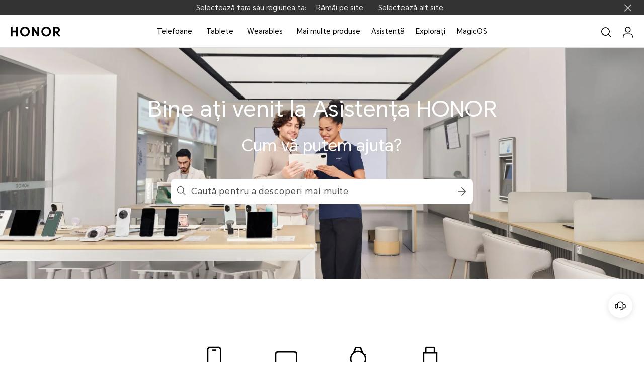

--- FILE ---
content_type: text/html
request_url: https://www.honor.com/ro/support/
body_size: 35461
content:

<!DOCTYPE HTML>
<html xml:lang="ro-RO" lang="ro-RO">
	
    <head>
    <meta charset="UTF-8"/>
    <meta http-equiv="X-UA-Compatible" content="IE=edge; charset=utf-8"/>
    <meta name="viewport" content="width=device-width, initial-scale=1.0, minimum-scale=1.0, maximum-scale=1.0, user-scalable=no"/>
    <meta name="applicable-device" content="pc,mobile"/>
    <meta name="format-detection" content="telephone=no"/>
    <meta name="template" content="index-page"/>
    
    
    
        <meta name="share-img"/>
    
    
    
    
    

    
    



    <title>HONOR Asistență - Serviciu clienți | Site-ul oficial HONOR</title>
    
    <meta name="keywords" content="honor asistență, honor serviciu clienți"/>
    <meta name="description" content="Aflați mai multe despre termenii de garanție pentru smartphone-urile HONOR, ghidul utilizatorului, informațiile de contact, starea garanției ,depanare și răspunsuri."/>


<meta name="robots" content="index,follow"/>


    <meta property="fb:app_id"/>
    <meta property="og:type"/>
    <meta property="og:title" content="HONOR Asistență - Serviciu clienți | Site-ul oficial HONOR"/>
    <meta property="og:url" content="https://www.honor.com/ro/support/"/>
    <meta property="og:description" content="Aflați mai multe despre termenii de garanție pentru smartphone-urile HONOR, ghidul utilizatorului, informațiile de contact, starea garanției ,depanare și răspunsuri."/>
    <meta property="og:image" content="https://www.honor.com/content/dam/honor/ro/support/support-v3/homepage/logo-new.png"/>



    
    
    
    
        <link rel="canonical" href="https://www.honor.com/ro/support/"/>
    
    
        
            <link rel="alternate" href="https://www.honor.com/cn/support/" hreflang="zh-CN"/>
        
            <link rel="alternate" href="https://www.honor.com/global/support/" hreflang="en"/>
        
            <link rel="alternate" href="https://www.honor.com/my/support/" hreflang="en-MY"/>
        
            <link rel="alternate" href="https://www.honor.com/sg/support/" hreflang="en-SG"/>
        
            <link rel="alternate" href="https://www.honor.com/ma/support/" hreflang="fr-MA"/>
        
            <link rel="alternate" href="https://www.honor.com/ma-ar/support/" hreflang="ar-MA"/>
        
            <link rel="alternate" href="https://www.honor.com/hr/support/" hreflang="hr-HR"/>
        
            <link rel="alternate" href="https://www.honor.com/si/support/" hreflang="sl-SI"/>
        
            <link rel="alternate" href="https://www.honor.com/ae-ar/support/" hreflang="ar-AE"/>
        
            <link rel="alternate" href="https://www.honor.com/ae-en/support/" hreflang="en-AE"/>
        
            <link rel="alternate" href="https://www.honor.com/au/support/" hreflang="en-AU"/>
        
            <link rel="alternate" href="https://www.honor.com/bg/support/" hreflang="bg-BG"/>
        
            <link rel="alternate" href="https://www.honor.com/by/support/" hreflang="ru-BY"/>
        
            <link rel="alternate" href="https://www.honor.com/cl/support/" hreflang="es-CL"/>
        
            <link rel="alternate" href="https://www.honor.com/co/support/" hreflang="es-CO"/>
        
            <link rel="alternate" href="https://www.honor.com/cz/support/" hreflang="cs-CZ"/>
        
            <link rel="alternate" href="https://www.honor.com/de/support/" hreflang="de-DE"/>
        
            <link rel="alternate" href="https://www.honor.com/es/support/" hreflang="es-ES"/>
        
            <link rel="alternate" href="https://www.honor.com/fi/support/" hreflang="fi-FI"/>
        
            <link rel="alternate" href="https://www.honor.com/fr/support/" hreflang="fr-FR"/>
        
            <link rel="alternate" href="https://www.honor.com/gr/support/" hreflang="el-GR"/>
        
            <link rel="alternate" href="https://www.honor.com/hk/support/" hreflang="zh-HK"/>
        
            <link rel="alternate" href="https://www.honor.com/hu/support/" hreflang="hu-HU"/>
        
            <link rel="alternate" href="https://www.honor.com/id/support/" hreflang="id-ID"/>
        
            <link rel="alternate" href="https://www.honor.com/it/support/" hreflang="it-IT"/>
        
            <link rel="alternate" href="https://www.honor.com/kz/support/" hreflang="ru-KZ"/>
        
            <link rel="alternate" href="https://www.honor.com/latam/support/" hreflang="es-EC"/>
        
            <link rel="alternate" href="https://www.honor.com/mx/support/" hreflang="es-MX"/>
        
            <link rel="alternate" href="https://www.honor.com/pe/support/" hreflang="es-PE"/>
        
            <link rel="alternate" href="https://www.honor.com/ph/support/" hreflang="en-PH"/>
        
            <link rel="alternate" href="https://www.honor.com/pl/support/" hreflang="pl-PL"/>
        
            <link rel="alternate" href="https://www.honor.com/pt/support/" hreflang="pt-PT"/>
        
            <link rel="alternate" href="https://www.honor.com/ro/support/" hreflang="ro-RO"/>
        
            <link rel="alternate" href="https://www.honor.com/rs/support/" hreflang="sr-RS"/>
        
            <link rel="alternate" href="https://www.honor.com/sa-ar/support/" hreflang="ar-SA"/>
        
            <link rel="alternate" href="https://www.honor.com/sa-en/support/" hreflang="en-SA"/>
        
            <link rel="alternate" href="https://www.honor.com/sk/support/" hreflang="sk-SK"/>
        
            <link rel="alternate" href="https://www.honor.com/th/support/" hreflang="th-TH"/>
        
            <link rel="alternate" href="https://www.honor.com/tr/support/" hreflang="tr-TR"/>
        
            <link rel="alternate" href="https://www.honor.com/uk/support/" hreflang="en-GB"/>
        
            <link rel="alternate" href="https://www.honor.com/vn/support/" hreflang="vi-VN"/>
        
            <link rel="alternate" href="https://www.honor.com/za/support/" hreflang="en-ZA"/>
        
            <link rel="alternate" href="https://www.honor.com/eurasia/support/" hreflang="ru-RU"/>
        
            <link rel="alternate" href="https://www.honor.com/be/support/" hreflang="nl-BE"/>
        
            <link rel="alternate" href="https://www.honor.com/be-fr/support/" hreflang="fr-BE"/>
        
            <link rel="alternate" href="https://www.honor.com/cam/support/" hreflang="es-GT"/>
        
            <link rel="alternate" href="https://www.honor.com/kw-ar/support/" hreflang="ar-KW"/>
        
            <link rel="alternate" href="https://www.honor.com/kw-en/support/" hreflang="en-KW"/>
        
            <link rel="alternate" href="https://www.honor.com/nz/support/" hreflang="en-NZ"/>
        
            <link rel="alternate" href="https://www.honor.com/uz-ru/support/" hreflang="ru-UZ"/>
        
    




    












    
    
    


    
    
    
    
    
    <link rel="apple-touch-icon" href="/etc/designs/honor-site/assets/apple-icon.png" sizes="144x144"/>
    <link rel="icon" href="/etc/designs/honor-site/assets/favicon.ico" type="image/x-icon"/>
    <link rel="shortcut icon" href="/etc/designs/honor-site/assets/favicon.ico" type="image/x-icon"/>
    
    
<script type="text/javascript">
    // data layer javascript
    window.digitalData={"page":{"pageInfo":{"pageName":"honor::ro:support","countryCode":"RO","countryCodeForAPI":"RO","siteCode":"ro","siteCode2":"ro","siteName":"Romania (RO)","appNum":"A44091338","dbName":"WWW_DEVICE_RO_H","language":"ro_ro","site":"honor","uri":"/ro/support/","siteCodeForAPI":"ro","pageNameForGTM":"support","pageCategory1":"support","pageCategory2":"support","casUrl":"https://hnid-dre.cloud.hihonor.com/CAS"},"category":{"pageType":"support","primaryCategory":"ro","subCategory1":"support"}},"event":[]};
    window.isArabicSite=false;
    window.languageShortNameForCodeAudio = "ro";
    window.verificationCodeAudioSwitch = localStorage.getItem("accessibility_switch_" + window.digitalData.page.pageInfo.siteCode) === "enabled";
    window.displayEnergyEfficiencyLabels= true;
</script>


<script type="text/javascript">
    window.countryLangAemConfig ={EURASIA: { siteCode: "ru_UZ_X", siteCode4Honor: "ru_UZ_X", languageCode: "ru" },ID: { siteCode: "in_ID_X", siteCode4Honor: "in_ID_X", languageCode: "id" },"KW-EN": { siteCode: "en_KW_X", siteCode4Honor: "en_KW_X", languageCode: "en" },"KW-AR": { siteCode: "ar_KW_X", siteCode4Honor: "ar_KW_X", languageCode: "ar" },"UZ-RU": { siteCode: "ru_UZ_X", siteCode4Honor: "ru_UZ_X", languageCode: "ru" },};
</script>


<script type="text/javascript">
    var honorSupport = {};
    honorSupport["apiBaseUrl"] = "https:\/\/selfservice\u002Deu.honor.com\/ccpcmd\/services\/dispatch\/secured\/CCPC\/EN";
    honorSupport["apiD365BaseUrl"] = "";
    honorSupport["apiBaseUrlForApig"] = "https:\/\/apigw\u002Deu.yun.hihonor.com\/api\/eu";
    honorSupport["apiBaseUrlForIntegratedService"] = "https:\/\/api\u002Deu\u002Dmkt.c.hihonor.com\/mkt\/gateway2c\/honorwebsite\/integration";
    window.isEuSite = honorSupport.apiBaseUrl.indexOf("selfservice-eu") > 0 || honorSupport.apiBaseUrl.indexOf("selfservice-oversea")  > 0 ? true :false ;
</script>



<script type="text/javascript">
    var coverageCountryConfig = "[]";
    window.coverageCountryList = JSON.parse(coverageCountryConfig);
    window.uniteHomepage = "\/ro\/";
    window.isECommerceSite = "None";
    window.showGroupPrice = Boolean(false);
    window.ecApiHost="";
    window.comApiHostForEc="https:\/\/selfservice\u002Deu.honor.com\/ccpcmd\/services\/dispatch\/secured\/CCPC\/EN" + (honorSupport.apiBaseUrl.indexOf("selfservice-oversea")  > 0 ? "/sitECommerce/" :"/eCommerce/"); 
    window.cuepfApi = "";
    window.onePortalForClub = false;
    window.onePortalForSupport = false;
    window.loginInfoApi = "";
    window.isUseNewLogin = true;
    window.isUseCmscNewApi = Boolean(false);
    window.integrationServicesApi = "";
    window.eqxiuLoginRedirectApi = "";

    window.dateFormatStr = "yyyy\u002DMM\u002Ddd";
    window.timeFormatStr = "HH:mm:ss";
    window.shortTimeFormatStr = "HH:mm";
    window.timezone = "none";
    window.amPmString = JSON.parse("[\x22AM\x22,\x22PM\x22]");
    window.cityTimezone = "";
    window.dropOffModuleTitle = "";
    window.dropOffModuleDesc = "";
    window.enableSubscribeRiskManagement = Boolean(false);
</script>





<script type="text/javascript">
    window.currencySymbol = "";
    window.currencySymbolPosition = "beforePrice";
    window.fromText = "";
    window.fromTextPosition = "beforePrice";
    window.showCurrencySpace = Boolean(false);
</script>




<script type="text/javascript">
    let resString = "[]";
    window.leaveTheRetentionPopupConfig = JSON.parse(resString);
</script>

<script type="text/javascript">
    window.hideLeaveRetentionPopup = Boolean();
</script>
<script type="text/javascript">
    window.currentTemplate = "";
</script>

<script type="text/javascript">
    window.EqualWebSiteKey = "7cf80854c97f59f2768729c6afc35ad1";
    window.coreCallSrc = "core\/5.0.13\/accessibility.js";
    window.coreCallIntegrity = "sha512\u002Dpk3CeR0KGJu+GfK2x2ybTSZ1o1qfua6XW2PRAxMWOhC85M3+CanPYmvRp6BOiW0\/riZjWGerRN7+JH4wEF0wJQ==";
    window.menuLanguageMapJson = "{\x22DE\x22:\x22DE\x22,\x22NO\x22:\x22NB\x22,\x22RS\x22:\x22SR\x22,\x22BE\x22:\x22NL\x22,\x22FI\x22:\x22FI\x22,\x22PT\x22:\x22PT\u002DPT\x22,\x22BG\x22:\x22BG\x22,\x22HR\x22:\x22HR\x22,\x22IT\x22:\x22IT\x22,\x22GR\x22:\x22EL\x22,\x22FR\x22:\x22FR\x22,\x22HU\x22:\x22HU\x22,\x22ES\x22:\x22ES\x22,\x22AT\x22:\x22EN\u002DAU\x22,\x22BE\u002DFR\x22:\x22FR\x22,\x22UK\x22:\x22EN\u002DGB\x22,\x22SI\x22:\x22SL\x22,\x22CZ\x22:\x22CS\x22,\x22SK\x22:\x22SK\x22,\x22PL\x22:\x22PL\x22,\x22IE\x22:\x22EN\u002DGB\x22,\x22RO\x22:\x22RO\x22,\x22NL\x22:\x22NL\x22}";
</script>




    
    
    
    
    
<link rel="stylesheet" href="/etc/designs/honor-site/common/base.min.3e600e039cd497909c01933a253f3cbd.css" type="text/css">



    
    
<link rel="stylesheet" href="/etc/designs/honor-site/clientlib-base.min.1230f1af575530c1e38f64bb6d4e2c10.css" type="text/css">




    
    
    
    

    
    

    

    
    
<script src="/etc/designs/honor-site/common/base.min.75e45f07911c899efde9a86cdda61eb2.js"></script>



    
    
<script src="/etc/designs/honor-site/common/base-business.min.2e4a2e17f2d19848311f32b9816c37f6.js"></script>




    
    







<script type="text/javascript">
	var SITE_CODE = window.digitalData.page.pageInfo.siteCodeForAPI
	var APP_NUM = window.digitalData.page.pageInfo.appNum
	var site_language = window.digitalData.page.pageInfo.language
	var countryCode = window.digitalData.page.pageInfo.countryCode
    window.enableCSD =Boolean(false);  	
</script>


    




    
<link rel="stylesheet" href="/etc/designs/honor-site-support/clientlib-support-v2/clientlib-honor-base.min.bc8455a4814e8fd7bb8f03f1c973485e.css" type="text/css">





    
<link rel="stylesheet" href="/etc/designs/honor-site-support/clientlib-support-cn/support-public.min.9da60f6732bb1cda34adaa3ba6b7a024.css" type="text/css">
<script src="/etc/designs/honor-site-support/clientlib-support-cn/support-public.min.b25cebfa5d1ed406f820ef8b513d93ed.js"></script>



 <div class="registration-comp">	
	


    
<link rel="stylesheet" href="/etc.clientlibs/honor-site-support/components/content/support-v4/personnel-registration-component/clientlib.min.b4698079e71d879c27e579d4251f09b0.css" type="text/css">
<script src="/etc.clientlibs/honor-site-support/components/content/support-v4/personnel-registration-component/clientlib.min.04096eb02be73fe7de2432299866aea4.js"></script>




<script>
    window.registrationListJson = "null" != "" && "null" != "null" ? JSON.parse("null") : [];
    window.registrationTermListJson = "[{\x22termsTextandLink\x22:\x22\\u003cp\\u003eSunt de acord cu \\u003cb\\u003e\\u003ca title\\u003d\\\x22Declarația de confidențialitate\\\x22 href\\u003d\\\x22https:\/\/agreement.itsec.honor.com\/asm\/agrFile\/getHtmlFile?agrNo\\u003d1101\\u0026amp;country\\u003dro\\u0026amp;branchId\\u003d0\\u0026amp;langCode\\u003dro\u002Dro\\\x22\\u003eDeclarația de confidențialitate\\u003c\/a\\u003e\\u003c\/b\\u003e a platformei HONOR.\\u003ca title\\u003d\\\x22Declarația de confidențialitate\\\x22 href\\u003d\\\x22https:\/\/agreement.itsec.honor.com\/asm\/agrFile\/getHtmlFile?agrNo\\u003d1101\\u0026amp;country\\u003dro\\u0026amp;branchId\\u003d0\\u0026amp;langCode\\u003dro\u002Dro\\\x22\\u003e\\u003c\/a\\u003e\\u003c\/p\\u003e\\r\\n\x22,\x22protocolNumber\x22:\x221101\x22,\x22isRequired\x22:true,\x22requiredTip\x22:\x22Vă rugăm să citiți și să semnați Declarația de confidențialitate a platformei HONOR.\x22},{\x22termsTextandLink\x22:\x22\\u003cp\\u003eSunt de acord cu \\u003cb\\u003e\\u003ca title\\u003d\\\x22Sunt de acord cu Termenii și condițiile funcției Auto\u002Dreparare.\\\x22 href\\u003d\\\x22https:\/\/agreement.itsec.honor.com\/asm\/agrFile\/getHtmlFile?agrNo\\u003d1625\\u0026amp;country\\u003dro\\u0026amp;branchId\\u003d0\\u0026amp;langCode\\u003dcommon\\\x22\\u003eTermenii și condițiile\\u003c\/a\\u003e\\u003c\/b\\u003e funcției Auto\u002Dreparare.\\u003c\/p\\u003e\\r\\n\x22,\x22protocolNumber\x22:\x221625\x22,\x22isRequired\x22:true,\x22requiredTip\x22:\x22Vă rugăm să citiți și să semnați Termenii și condițiile funcției Auto\u002Dreparare.\x22}]" != "null" &&  "[{\x22termsTextandLink\x22:\x22\\u003cp\\u003eSunt de acord cu \\u003cb\\u003e\\u003ca title\\u003d\\\x22Declarația de confidențialitate\\\x22 href\\u003d\\\x22https:\/\/agreement.itsec.honor.com\/asm\/agrFile\/getHtmlFile?agrNo\\u003d1101\\u0026amp;country\\u003dro\\u0026amp;branchId\\u003d0\\u0026amp;langCode\\u003dro\u002Dro\\\x22\\u003eDeclarația de confidențialitate\\u003c\/a\\u003e\\u003c\/b\\u003e a platformei HONOR.\\u003ca title\\u003d\\\x22Declarația de confidențialitate\\\x22 href\\u003d\\\x22https:\/\/agreement.itsec.honor.com\/asm\/agrFile\/getHtmlFile?agrNo\\u003d1101\\u0026amp;country\\u003dro\\u0026amp;branchId\\u003d0\\u0026amp;langCode\\u003dro\u002Dro\\\x22\\u003e\\u003c\/a\\u003e\\u003c\/p\\u003e\\r\\n\x22,\x22protocolNumber\x22:\x221101\x22,\x22isRequired\x22:true,\x22requiredTip\x22:\x22Vă rugăm să citiți și să semnați Declarația de confidențialitate a platformei HONOR.\x22},{\x22termsTextandLink\x22:\x22\\u003cp\\u003eSunt de acord cu \\u003cb\\u003e\\u003ca title\\u003d\\\x22Sunt de acord cu Termenii și condițiile funcției Auto\u002Dreparare.\\\x22 href\\u003d\\\x22https:\/\/agreement.itsec.honor.com\/asm\/agrFile\/getHtmlFile?agrNo\\u003d1625\\u0026amp;country\\u003dro\\u0026amp;branchId\\u003d0\\u0026amp;langCode\\u003dcommon\\\x22\\u003eTermenii și condițiile\\u003c\/a\\u003e\\u003c\/b\\u003e funcției Auto\u002Dreparare.\\u003c\/p\\u003e\\r\\n\x22,\x22protocolNumber\x22:\x221625\x22,\x22isRequired\x22:true,\x22requiredTip\x22:\x22Vă rugăm să citiți și să semnați Termenii și condițiile funcției Auto\u002Dreparare.\x22}]" != "" ? JSON.parse("[{\x22termsTextandLink\x22:\x22\\u003cp\\u003eSunt de acord cu \\u003cb\\u003e\\u003ca title\\u003d\\\x22Declarația de confidențialitate\\\x22 href\\u003d\\\x22https:\/\/agreement.itsec.honor.com\/asm\/agrFile\/getHtmlFile?agrNo\\u003d1101\\u0026amp;country\\u003dro\\u0026amp;branchId\\u003d0\\u0026amp;langCode\\u003dro\u002Dro\\\x22\\u003eDeclarația de confidențialitate\\u003c\/a\\u003e\\u003c\/b\\u003e a platformei HONOR.\\u003ca title\\u003d\\\x22Declarația de confidențialitate\\\x22 href\\u003d\\\x22https:\/\/agreement.itsec.honor.com\/asm\/agrFile\/getHtmlFile?agrNo\\u003d1101\\u0026amp;country\\u003dro\\u0026amp;branchId\\u003d0\\u0026amp;langCode\\u003dro\u002Dro\\\x22\\u003e\\u003c\/a\\u003e\\u003c\/p\\u003e\\r\\n\x22,\x22protocolNumber\x22:\x221101\x22,\x22isRequired\x22:true,\x22requiredTip\x22:\x22Vă rugăm să citiți și să semnați Declarația de confidențialitate a platformei HONOR.\x22},{\x22termsTextandLink\x22:\x22\\u003cp\\u003eSunt de acord cu \\u003cb\\u003e\\u003ca title\\u003d\\\x22Sunt de acord cu Termenii și condițiile funcției Auto\u002Dreparare.\\\x22 href\\u003d\\\x22https:\/\/agreement.itsec.honor.com\/asm\/agrFile\/getHtmlFile?agrNo\\u003d1625\\u0026amp;country\\u003dro\\u0026amp;branchId\\u003d0\\u0026amp;langCode\\u003dcommon\\\x22\\u003eTermenii și condițiile\\u003c\/a\\u003e\\u003c\/b\\u003e funcției Auto\u002Dreparare.\\u003c\/p\\u003e\\r\\n\x22,\x22protocolNumber\x22:\x221625\x22,\x22isRequired\x22:true,\x22requiredTip\x22:\x22Vă rugăm să citiți și să semnați Termenii și condițiile funcției Auto\u002Dreparare.\x22}]") : [];
    window.registrationProtocolListJson = "[{\x22protocolName\x22:\x22Termeni și condiții referitoare la reparatorii profesioniști\x22,\x22protocolNumber\x22:\x221625\x22,\x22branchId\x22:\x220\x22},{\x22protocolName\x22:\x22Declarație privind politica de confidențialitate a platformei HONOR\x22,\x22protocolNumber\x22:\x221101\x22,\x22branchId\x22:\x220\x22}]" != "null" && "[{\x22protocolName\x22:\x22Termeni și condiții referitoare la reparatorii profesioniști\x22,\x22protocolNumber\x22:\x221625\x22,\x22branchId\x22:\x220\x22},{\x22protocolName\x22:\x22Declarație privind politica de confidențialitate a platformei HONOR\x22,\x22protocolNumber\x22:\x221101\x22,\x22branchId\x22:\x220\x22}]" != "" ? JSON.parse("[{\x22protocolName\x22:\x22Termeni și condiții referitoare la reparatorii profesioniști\x22,\x22protocolNumber\x22:\x221625\x22,\x22branchId\x22:\x220\x22},{\x22protocolName\x22:\x22Declarație privind politica de confidențialitate a platformei HONOR\x22,\x22protocolNumber\x22:\x221101\x22,\x22branchId\x22:\x220\x22}]") : [];
    window.liabilityInsurancePolicyText = "Poliță de asigurare de răspundere *";
    window.liabilityInsurancePolicyDescription = "Încărcați până la 5 fișiere, fiecare de maximum 50 MB. Tipuri permise: docx, xlsx, pptx, pdf, png, bmp, jpg, zip și rar.";
    window.companyRegistrationFileText = "";
    window.companyRegistrationFileDescription = "";
    var registrationDate = {
        title: "Înscrieți\u002Dvă și solicitați",
        description:"",
        registrationList : registrationListJson,
        liabilityInsurancePolicy: liabilityInsurancePolicyText,
        liabilityInsurancePolicyDescription:liabilityInsurancePolicyDescription,
        companyRegistrationFile:companyRegistrationFileText,
        companyRegistrationFileDescription:companyRegistrationFileDescription,
        liabilityfileList:[],
        liabilityfileList:[],
        validationFileRules: "^[ A\u002DZa\u002Dz0\u002D9\u002D._ÀàÄäÂâÆæÇçÉéÈèÊêËëÎîÏïÔôŒœÙùÛûÜüŸÿäöüÄÖÜßáéíñóúüÁÉÍÑÓÊÚÜÀàÈèÉéÌìÍíÎîÒòÓóÙùÚú\\u4e00\u002D\\u9f5a%!@#$*]+$",
        cancelButton: "Anulare",
        submitButton: "Trimitere"
    }
</script>
<div class="personnel-registration-comp">    
    <script type="text/html" id="personnelRegistrationDialog">
        <form class="personnel-registration" id="personnel-registration-Form">
            <div class="personnel-registration-wrap">  
                <div class="registration-content">
                    <ul class="personnel-info {{registrationList.length> 0 ? '' : 'none-info'}}">
                        {{each registrationList as item i}}
                        <li class="personnel-info-li">                    
                            <div class="form-ani {{item.registrationTyle}}">
                                <label for="{{item.registrationTyle}}">{{item.lableDisplay}}</label>
                                <input class="form-text" type="text" name="{{item.registrationTyle}}" validationRules="{{item.validationRules}}" id="{{item.registrationTyle}}">
                                <div class="invalid-feedback text-left hide">This field is required</div>
                            </div>
                        </li> 
                        {{/each}}                                        
                    </ul>
                    <div class="uploaded-content">
                        {{if liabilityInsurancePolicy}}
                        <div class="uploaded-liability" validationRules="{{validationFileRules}}">
                            <div class="uploaded-liability-title-wrap">
                                <div class="uploaded-liability-tilte">
                                    {{liabilityInsurancePolicy}}
                                </div>
                                <div class="uploaded-liability-description">
                                    {{liabilityInsurancePolicyDescription}}
                                </div>
                                <div class="invalid-feedback text-left hide">This field is required</div>
                                <input tabindex="-1" type="file" id="fileInput" style="display: none;"/>
                                <button class="uploadIcon" id="uploadLiabilityButton"></button>
                            </div>
                            <ul class="uploaded-flle-list uploadUl" name="liabilityInsPolicy">                                                                
                                    {{each liabilityfileList as item i}}                           
                                      <li storageId="{{item.id}}" name ="{{item.name}}"><span class="icon"></span><a href="javascript:;" tabindex="0" role="link" class="title">{{item.name}}</a><button class="delate" tabindex="0" role="button"></button></li>   
                                    {{/each}}                                                                             
                            </ul>                         
                        </div>
                        {{/if}}
                        {{if companyRegistrationFile}}
                        <div class="uploaded-company">
                            <div class="uploaded-company-title-wrap">
                                <div class="uploaded-company-tilte">
                                    {{companyRegistrationFile}}
                                </div>
                                {{if companyRegistrationFileDescription}}
                                <div class="uploaded-company-description">
                                    {{companyRegistrationFileDescription}}
                                </div>
                                {{/if}}
                                <div class="invalid-feedback text-left hide">This field is required</div>
                                <input type="file" tabindex="-1" id="fileInputCompany" style="display: none;"/>
                                <button class="uploadIcon" id="uploadCompany"></button>
                            </div>
                            <ul class="uploaded-company-flle-list uploadUl" name="companyRegFile">   
                                {{each companyfileList as item i}}                       
                                    <li storageId="{{item.id}}" name ="{{item.name}}"><span class="icon"></span><a href="javascript:;" tabindex="0" role="link" class="title">{{item.name}}</a><button class="delate" tabindex="0" role="button"></button></li>   
                                {{/each}}                                                                       
                            </ul>                      
                        </div>
                        {{/if}}
                    </div>
                    <div class="Agreement-content hide">                     
                    </div>
                </div>
                <div class="registration-btn">
                    <div class="btnbox-registration">
                        {{if cancelButton}}
                        <a role="button" href="javascript:;" class="dialogcnt-btn dialogcnt-btn-cancelno btn btn-outline-secondary">{{cancelButton}}</a>
                        {{/if}}
                        {{if submitButton}}
                        <a role="button" href="javascript:;" class="dialogcnt-btn dialogcnt-btn-confirmok btn btn-primary">{{submitButton}}</a>
                        {{/if}}
                    </div>
                </div>
            </div>
        </form>
    </script>
</div>

 



</div>  
<style>
	.footer{
		font-size:14px;
	}
	.footer h2{
	   margin-top: 20px;
	   margin-bottom: 10px;
	   line-height:1.1;
	}
	.footer p{
		margin-bottom: 10px;
	}
	.footer .col-md-6.np.title h2{
		font-weight: initial!important;
		font-size: initial;
	}
	.footer .share-box .share-title h2 {
		margin-bottom: 10px;
	}
	.footer-box .call-box .phone {
		line-height: 1.42857143;
	}
	.scroll-top .top-icon{
		top: -9px!important;
		left: 1px!important;
	}

	@media screen and (max-width: 767px){
		.custom-service-container .custom-service .contact {
			padding: 0px!important;
			margin-bottom: 50px;
		}
	}
	@media screen and (min-width: 768px){
		.popup-productlist-component .support-softtool-float {
			top: 0px;
		}
	}
</style>

<script>
    var pbi3name = "";
    var pbi3 = "";
    var gascroll = 1;
</script>


	
	
		
    
<link rel="stylesheet" href="/etc/designs/honor-site-support/clientlib-support-v2/support-index.min.6df152b26b67cbaf40cf3071a8f57408.css" type="text/css">



	
	
    
<link rel="stylesheet" href="/etc/designs/honor-site-support/clientlib-v4.min.93514ffc4ea53fe4a5afd62d31c40d1d.css" type="text/css">




    
    
    
    


    <script type="text/javascript">window.pageLoadStart = new Date().getTime();</script>

    
    <script>
let _style = document.createElement('style');
_style.type = 'text/css';
_style.innerHTML = `  
    .pdp-backtotop,
    .pdp-backToTopBtn,
    .pdp-backtotop .is-active,
    .pdp-backToTopBtn .is-active{
            display:none !important;
    } 
`;
document.head.appendChild(_style);
</script>



<script type="text/javascript">
	var honorData={loginStatus:"",loginName:"",userAgent:"",loginGid:"",nationalCode:"",loginStep:""};
	var gaCountry=window.digitalData.page.pageInfo.countryCode;
	var siteCode=window.digitalData.page.pageInfo.siteCode;
	honorData.userAgent = navigator.userAgent;
	honorData.loginName = decodeURI(utils.getCookie('loginUid'));
	honorData.loginGid = decodeURI(utils.getCookie('loginGid'));
	honorData.nationalCode = decodeURI(utils.getCookie('nationalCode'));
	if (honorData.loginName != "" && null != honorData.loginName  && honorData.loginName !="null") {
		honorData.loginStatus="logged-in";
		honorData.loginStep = "success";
	}else{
		honorData.loginStatus="guest";
		honorData.loginGid = "";
		honorData.loginStep = "start";
	}
	window.dataLayer = window.dataLayer ||[];
	window.dataLayer.push({
		"event": "page_view",
		"loginStatus": honorData.loginStatus,
		"userID": honorData.loginGid,
		"siteCountryCode": honorConfig.countryCode,
		"pageCategory1": honorConfig.pageCategory1,
		"pageCategory2": honorConfig.pageCategory2,
		"pageName": window.digitalData.page.pageInfo.pageNameForGTM,
		"website_version": "2021revamp"
	});
</script>


<script>
	var gtmid = 'GTM-M4WC75W'; //所有站点统一换成三网合一的容器

	(function(w,d,s,l,i){w[l]=w[l]||[];w[l].push({'gtm.start':
		new Date().getTime(),event:'gtm.js'});var f=d.getElementsByTagName(s)[0],
		j=d.createElement(s),dl=l!='dataLayer'?'&l='+l:'';j.async=true;j.src=
		'//www.googletagmanager.com/gtm.js?id='+i+dl;f.parentNode.insertBefore(j,f);
		})(window,document,'script','dataLayer',gtmid);
	if(siteCode=="nl"){
		(function(w,d,s,l,i){w[l]=w[l]||[];w[l].push({'gtm.start':
			new Date().getTime(),event:'gtm.js'});var f=d.getElementsByTagName(s)[0],
			j=d.createElement(s),dl=l!='dataLayer'?'&l='+l:'';j.async=true;j.src=
			'//www.googletagmanager.com/gtm.js?id='+i+dl;f.parentNode.insertBefore(j,f);
			})(window,document,'script','dataLayer','GTM-M4WC75W');
	}
</script>




<script class="optanon-category-2" type="text/plain">
	/* New Google Analytics For Support Start */
	//honor website service and support data 跟踪id：UA-141270456-2
	var honorId = utils.isProduction() ? 'UA-141270456-2' : 'UA-141270456-5';
	(function(i,s,o,g,r,a,m){i['GoogleAnalyticsObject']=r;i[r]=i[r]||function(){
	(i[r].q=i[r].q||[]).push(arguments)},i[r].l=1*new Date();a=s.createElement(o),
	m=s.getElementsByTagName(o)[0];a.async=1;a.src=g;m.parentNode.insertBefore(a,m)
	})(window,document,'script','https://www.google-analytics.com/analytics.js','ga');

	var supportGaData={
		userId: utils.getCookie('loginGid') || '',
		pageType: honorConfig.pageType || '',
		country: honorConfig.countryCode || '',
		language: honorConfig.searchLang || 'en_global'
	}

	// 创建跟踪器，控制数据发送到新媒体资源下的新跟踪器，名称为：newhonorsupport
	ga('create', honorId, 'auto', 'newhonorsupport', {'userId': supportGaData.userId});

	// 定义页面分组，其中pagegroup 请动态的传入当前页面所属的分组，如homepage、repair reservation page
	ga('newhonorsupport.set', 'contentGroup1', supportGaData.pageType);

	// 自定义维度2：其中ClientID请传入上面获取的ClientID
	ga(function() {
		var clientID = ga.getByName('newhonorsupport').get('clientId');
		ga('newhonorsupport.set', 'dimension2', clientID); }
	);

	/*
	* 自定义维度1: 其中UserID请获取用户登陆的UserID传入到自定义维度1中
	* 自定义维度3: PageType 请传入页面所属的服务模块类型。如FAQ
	* 自定义维度5: Country 请传入当前网站所属的国家站点，如：CN
	* 自定义维度6: Language请传入当前网站的语言版本缩写，如：zh-cn
	*/
	ga('newhonorsupport.set', {
		'dimension1': supportGaData.userId,
		'dimension3': supportGaData.pageType,
		'dimension5': supportGaData.country,
		'dimension6': supportGaData.language,
	});

	// 设置用户 IP地址匿名显示处理
	ga('newhonorsupport.set' , 'anonymizeIp', true);

	// 发送网页浏览
	ga('newhonorsupport.send', 'pageview');
	/* New Google Analytics For Support End */
</script>
    

    
    
        <div id="consent_blackbar"></div>
<script async="async" type="text/javascript" crossorigin="“”" src="//consent.trustarc.com/notice?domain=honor.com&c=teconsent&js=nj&noticeType=bb&text=true&gtm=1&cookieName=ro&language=ro&cookieLink=https%3A%2F%2Fagreement.itsec.honor.com%2Fasm%2FagrFile%2FgetHtmlFile%3FagrNo%3D1103%26country%3Dro%26branchId%3D0%26langCode%3Dro-ro"></script>
     
    
    
    
    
        
    

</head>
    
	
	
	
		<body class="honor-v3 visibility-h">
	
	
	
	
	

	
	
	

	

   		<div class="__ro_ro__"> 
	        



	        




    <div class="header-comp">
	

	
	
	
		
			<div class="header header_v4 ">
				<div class="nav_pop"></div>
				<input type="hidden" value="https://service.hihonor.com/weknow/servlet/show/knowAttachmentServlet?knowId=" id="attachmentUrl"/>
				<input type="hidden" value="https://service.hihonor.com/weknow/servlet/download/public?contextNo=" id="softPath"/>
				<input type="hidden" id="isNewCommodity"/>
				<div class="quick-skip-panel">
					<a id="SkipToMainContent" href="#" target="_self" target="_blank">Salt la conținutul principal</a>
					<a id="SkipToAboutHonor" href="#skipFooterBoxV4" target="_self" target="_blank">Salt la Despre Honor</a>
				</div>

				
				
				
					<div class="top-country-select">
						<div class="top-country-box">
							<span>Selectează țara sau regiunea ta:</span>
							<a class="btn-current" href="javascript:;">Rămâi pe site</a>
							
							
								<a class="select-country">
									Selectează alt site
								</a>
							
							<p class="btn-close"></p>
						</div>

					</div>
				
				
				

				<!--pcp top banner -->
				
                <!--pcp top banner End -->

				
				<input type="hidden" value="https://hnid-dre.cloud.hihonor.com/CAS" id="casUrl"/>

				
				
				
				
				
				
				
				

				
				
					<div id="skipHeaderV4" class="header-v2 header-v4">
						
<div class="go-back-top footer_v4">
    <div class="back-content">
        <p class="icon hicon-arrow-up"></p>
        <p class="top-tip">TOP</p>
    </div>
</div>








<div class="black_nav_wrap">
    
</div>
<div class="ho-middle-wrap">
    <div class="header-nav-v4 ho-middle-v4">

        <a href="/ro/" class="logo-home">
            <img class="logo" src="/content/dam/honor/common/logo/honor-logo-black.svg" title="HONOR" alt="HONOR"/>
        </a>
        <div class="pc-header">
            <!--/* Header nav Start */ -->
            <div class="nav-lists">
                
                
    
    
    
    <div class="nav-item">
        <div class="nav-item-div">
            
            
                
                    <a class="nav-link nav-link-pc" data-txtnameforga="Telefoane" href="/ro/phones/">Telefoane</a>
                    <button class="nav-select-menu-icon" aria-label="Telefoane" aria-expanded="false"></button>
                
                
                <div class="nav_content_v4 old">
                    <div class="nav_content_v4_item">
                        <div class="nav_sec_list " role="tablist">
                            
                                <button class="nav_sec_item" role="tab" aria-selected="false" style="opacity: 1" tabindex="0">
                                    <a tabindex="-1" aria-hidden="true" href="javascript:void(0)" data-txtnameforga="Latest Product">Cel mai nou produs
</a>
                                </button>
                            
                                <button class="nav_sec_item" role="tab" aria-selected="false" style="opacity: 0.6" tabindex="0">
                                    <a tabindex="-1" aria-hidden="true" href="javascript:void(0)" series-type="magic-series" data-txtnameforga="HONOR Seria Magic">HONOR Seria Magic</a>
                                </button>
                            
                                <button class="nav_sec_item" role="tab" aria-selected="false" style="opacity: 0.6" tabindex="0">
                                    <a tabindex="-1" aria-hidden="true" href="javascript:void(0)" series-type="n_series" data-txtnameforga="HONOR Seria N">HONOR Seria N</a>
                                </button>
                            
                                <button class="nav_sec_item" role="tab" aria-selected="false" style="opacity: 0.6" tabindex="0">
                                    <a tabindex="-1" aria-hidden="true" href="javascript:void(0)" series-type="x_series" data-txtnameforga="HONOR Seria X">HONOR Seria X</a>
                                </button>
                            
                        </div>
                        
                        
                            <div class="nav_content_v4_wrap">
                                
                                    <div class="nav_sec_list_wrap" data-series="latest">
                                        <!-- 产品图-->
                                        <div class="nav_sec_content_v4" role="list">
                                            
                                                
                                                <a href="/ro/phones/honor-magic8-pro/" class="nav_content_v4_normal_list" tabindex="-1" target="_self" data-index="1">
                                                    <div class="img_wrap">
                                                        <picture>
                                                            
                                                            <source media="(min-width: 751px)" data-srcset="/content/dam/honor/common/product-list/product-series/honor-magic8-pro/magic8-pro-id-gold-back.png" srcset="/etc/designs/honor-site/assets/lazyload/placeholder.png"/>
                                                            <img draggable="false" class="product-img_left lazyload" data-src="/content/dam/honor/common/product-list/product-series/honor-magic8-pro/magic8-pro-id-gold-back.png" alt="HONOR Magic8 Pro" src="/etc/designs/honor-site/assets/lazyload/placeholder.png" aria-hidden="true"/>
                                                        </picture>
                                                        <picture>
                                                            
                                                            <source media="(min-width: 751px)" data-srcset="/content/dam/honor/common/product-list/product-series/honor-magic8-pro/cn/magic8-pro-id-gold-front.png" srcset="/etc/designs/honor-site/assets/lazyload/placeholder.png"/>
                                                            <img draggable="false" class="product-img_right lazyload" data-src="/content/dam/honor/common/product-list/product-series/honor-magic8-pro/cn/magic8-pro-id-gold-front.png" alt="HONOR Magic8 Pro" src="/etc/designs/honor-site/assets/lazyload/placeholder.png" aria-hidden="true"/>
                                                        </picture>
                                                        
                                                    </div>

                                                    <div class="new_product hide" data-off-time="1773572553045">Nou</div>
                                                    <div class="product_name" data-txtnameforga="HONOR Magic8 Pro">
                                                        <span class="product_name_text">HONOR Magic8 Pro</span>
                                                        
    
    

    
        <div class="energy-label-container">
            
                <div class="energy-label-img ">
                    
                    
                        <img data-src="/content/dam/honor/common/energy/A-G/Class_A.png" class="lazyload" src="/etc/designs/honor-site/assets/lazyload/placeholder.png"/>
                    
                </div>
            

            

        </div>
    


                                                    </div>
                                                </a>
                                            
                                                
                                                <a href="/ro/phones/honor-magic8-lite/" class="nav_content_v4_normal_list" tabindex="-1" target="_self" data-index="2">
                                                    <div class="img_wrap">
                                                        <picture>
                                                            
                                                            <source media="(min-width: 751px)" data-srcset="/content/dam/honor/common/product-list/product-series/honor-magic8-lite/honor-magic8-lite-green-back.png" srcset="/etc/designs/honor-site/assets/lazyload/placeholder.png"/>
                                                            <img draggable="false" class="product-img_left lazyload" data-src="/content/dam/honor/common/product-list/product-series/honor-magic8-lite/honor-magic8-lite-green-back.png" alt="HONOR Magic8 Lite" src="/etc/designs/honor-site/assets/lazyload/placeholder.png" aria-hidden="true"/>
                                                        </picture>
                                                        <picture>
                                                            
                                                            <source media="(min-width: 751px)" data-srcset="/content/dam/honor/common/product-list/product-series/honor-magic8-lite/honor-magic8-lite-green-front.png" srcset="/etc/designs/honor-site/assets/lazyload/placeholder.png"/>
                                                            <img draggable="false" class="product-img_right lazyload" data-src="/content/dam/honor/common/product-list/product-series/honor-magic8-lite/honor-magic8-lite-green-front.png" alt="HONOR Magic8 Lite" src="/etc/designs/honor-site/assets/lazyload/placeholder.png" aria-hidden="true"/>
                                                        </picture>
                                                        
                                                    </div>

                                                    <div class="new_product hide" data-off-time="1773572560004">Nou</div>
                                                    <div class="product_name" data-txtnameforga="HONOR Magic8 Lite">
                                                        <span class="product_name_text">HONOR Magic8 Lite</span>
                                                        
    
    

    
        <div class="energy-label-container">
            
                <div class="energy-label-img ">
                    
                    
                        <img data-src="/content/dam/honor/common/energy/A-G/Class_B.png" class="lazyload" src="/etc/designs/honor-site/assets/lazyload/placeholder.png"/>
                    
                </div>
            

            

        </div>
    


                                                    </div>
                                                </a>
                                            
                                                
                                                <a href="/ro/phones/honor-x5c-plus/" class="nav_content_v4_normal_list" tabindex="-1" target="_self" data-index="3">
                                                    <div class="img_wrap">
                                                        <picture>
                                                            
                                                            <source media="(min-width: 751px)" data-srcset="/content/dam/honor/common/product-list/product-series/honor-x5c/honor-x5c-cyan-back.png" srcset="/etc/designs/honor-site/assets/lazyload/placeholder.png"/>
                                                            <img draggable="false" class="product-img_left lazyload" data-src="/content/dam/honor/common/product-list/product-series/honor-x5c/honor-x5c-cyan-back.png" alt="HONOR X5c Plus" src="/etc/designs/honor-site/assets/lazyload/placeholder.png" aria-hidden="true"/>
                                                        </picture>
                                                        <picture>
                                                            
                                                            <source media="(min-width: 751px)" data-srcset="/content/dam/honor/common/product-list/product-series/honor-x5c/honor-x5c-cyan-front.png" srcset="/etc/designs/honor-site/assets/lazyload/placeholder.png"/>
                                                            <img draggable="false" class="product-img_right lazyload" data-src="/content/dam/honor/common/product-list/product-series/honor-x5c/honor-x5c-cyan-front.png" alt="HONOR X5c Plus" src="/etc/designs/honor-site/assets/lazyload/placeholder.png" aria-hidden="true"/>
                                                        </picture>
                                                        
                                                    </div>

                                                    <div class="new_product hide" data-off-time="1766655061105">Nou</div>
                                                    <div class="product_name" data-txtnameforga="HONOR X5c Plus">
                                                        <span class="product_name_text">HONOR X5c Plus</span>
                                                        
    
    

    
        <div class="energy-label-container">
            
                <div class="energy-label-img ">
                    
                    
                        <img data-src="/content/dam/honor/common/energy/A-G/Class_B.png" class="lazyload" src="/etc/designs/honor-site/assets/lazyload/placeholder.png"/>
                    
                </div>
            

            

        </div>
    


                                                    </div>
                                                </a>
                                            
                                                
                                                <a href="/ro/phones/honor-x7d/" class="nav_content_v4_normal_list" tabindex="-1" target="_self" data-index="4">
                                                    <div class="img_wrap">
                                                        <picture>
                                                            
                                                            <source media="(min-width: 751px)" data-srcset="/content/dam/honor/common/product-list/product-series/honor-x7d/honor-x7d-gold-back.png" srcset="/etc/designs/honor-site/assets/lazyload/placeholder.png"/>
                                                            <img draggable="false" class="product-img_left lazyload" data-src="/content/dam/honor/common/product-list/product-series/honor-x7d/honor-x7d-gold-back.png" alt="HONOR X7d" src="/etc/designs/honor-site/assets/lazyload/placeholder.png" aria-hidden="true"/>
                                                        </picture>
                                                        <picture>
                                                            
                                                            <source media="(min-width: 751px)" data-srcset="/content/dam/honor/common/product-list/product-series/honor-x7d/honor-x7d-gold-front.png" srcset="/etc/designs/honor-site/assets/lazyload/placeholder.png"/>
                                                            <img draggable="false" class="product-img_right lazyload" data-src="/content/dam/honor/common/product-list/product-series/honor-x7d/honor-x7d-gold-front.png" alt="HONOR X7d" src="/etc/designs/honor-site/assets/lazyload/placeholder.png" aria-hidden="true"/>
                                                        </picture>
                                                        
                                                    </div>

                                                    <div class="new_product hide" data-off-time="1765867408826">Nou</div>
                                                    <div class="product_name" data-txtnameforga="HONOR X7d">
                                                        <span class="product_name_text">HONOR X7d</span>
                                                        
    
    

    


                                                    </div>
                                                </a>
                                            
                                                
                                                <a href="/ro/phones/honor-magic-v5/" class="nav_content_v4_normal_list" tabindex="-1" target="_self" data-index="5">
                                                    <div class="img_wrap">
                                                        
                                                        
                                                        <picture class="product-img_center-picture">
                                                            
                                                            <source media="(min-width: 751px)" data-srcset="/content/dam/honor/common/product-list/product-series/honor-magic-v5/honor-magic-v5-id-gold.png" srcset="/etc/designs/honor-site/assets/lazyload/placeholder.png"/>
                                                            <img draggable="false" class="product-img_center lazyload" data-src="/content/dam/honor/common/product-list/product-series/honor-magic-v5/honor-magic-v5-id-gold.png" alt="HONOR Magic V5" src="/etc/designs/honor-site/assets/lazyload/placeholder.png" aria-hidden="true"/>
                                                        </picture>
                                                    </div>

                                                    <div class="new_product hide" data-off-time="1759235407119">Nou</div>
                                                    <div class="product_name" data-txtnameforga="HONOR Magic V5">
                                                        <span class="product_name_text">HONOR Magic V5</span>
                                                        
    
    

    
        <div class="energy-label-container">
            
                <div class="energy-label-img ">
                    
                    
                        <img data-src="/content/dam/honor/common/energy/A-G/Class_B.png" class="lazyload" src="/etc/designs/honor-site/assets/lazyload/placeholder.png"/>
                    
                </div>
            

            

        </div>
    


                                                    </div>
                                                </a>
                                            
                                        </div>
                                        <!-- 按钮-->
                                        <div class="btn_nav">
                                            <div class="btn_view_more">
                                                <div class="btn_more_wrap clearfix">
                                                    
                                                        <a class="all_more_products" tabindex="-1" href="/ro/phones/" series-type="" data-txtnameforga="Mai multe produse"><img class="ho-icon hicon-window" src="/etc/designs/honor-site/assets/header-svg/6.svg" alt=""/>Mai multe produse</a>
                                                    
                                                    
                                                </div>
                                            </div>
                                            <div class="btn_view_more">
                                                <div class="btn_more_wrap clearfix">
                                                    <a arget="_blank" href="/ro/phones/comparison/" tabindex="-1" data-txtnameforga="Comparați"><img class="ho-icon hicon-compare" src="/etc/designs/honor-site/assets/header-svg/compare.svg" alt=""/>Comparați</a>
                                                </div>
                                            </div>
                                        </div>
                                    </div>
                                
                                    <div class="nav_sec_list_wrap" data-series="magic-series">
                                        <!-- 产品图-->
                                        <div class="nav_sec_content_v4" role="list">
                                            
                                                
                                                <a href="/ro/phones/honor-magic8-pro/" class="nav_content_v4_normal_list" tabindex="-1" target="_self" data-index="1">
                                                    <div class="img_wrap">
                                                        <picture>
                                                            
                                                            <source media="(min-width: 751px)" data-srcset="/content/dam/honor/common/product-list/product-series/honor-magic8-pro/magic8-pro-id-gold-back.png" srcset="/etc/designs/honor-site/assets/lazyload/placeholder.png"/>
                                                            <img draggable="false" class="product-img_left lazyload" data-src="/content/dam/honor/common/product-list/product-series/honor-magic8-pro/magic8-pro-id-gold-back.png" alt="HONOR Magic8 Pro" src="/etc/designs/honor-site/assets/lazyload/placeholder.png" aria-hidden="true"/>
                                                        </picture>
                                                        <picture>
                                                            
                                                            <source media="(min-width: 751px)" data-srcset="/content/dam/honor/common/product-list/product-series/honor-magic8-pro/cn/magic8-pro-id-gold-front.png" srcset="/etc/designs/honor-site/assets/lazyload/placeholder.png"/>
                                                            <img draggable="false" class="product-img_right lazyload" data-src="/content/dam/honor/common/product-list/product-series/honor-magic8-pro/cn/magic8-pro-id-gold-front.png" alt="HONOR Magic8 Pro" src="/etc/designs/honor-site/assets/lazyload/placeholder.png" aria-hidden="true"/>
                                                        </picture>
                                                        
                                                    </div>

                                                    <div class="new_product hide" data-off-time="1773572553045">Nou</div>
                                                    <div class="product_name" data-txtnameforga="HONOR Magic8 Pro">
                                                        <span class="product_name_text">HONOR Magic8 Pro</span>
                                                        
    
    

    
        <div class="energy-label-container">
            
                <div class="energy-label-img ">
                    
                    
                        <img data-src="/content/dam/honor/common/energy/A-G/Class_A.png" class="lazyload" src="/etc/designs/honor-site/assets/lazyload/placeholder.png"/>
                    
                </div>
            

            

        </div>
    


                                                    </div>
                                                </a>
                                            
                                                
                                                <a href="/ro/phones/honor-magic8-lite/" class="nav_content_v4_normal_list" tabindex="-1" target="_self" data-index="2">
                                                    <div class="img_wrap">
                                                        <picture>
                                                            
                                                            <source media="(min-width: 751px)" data-srcset="/content/dam/honor/common/product-list/product-series/honor-magic8-lite/honor-magic8-lite-green-back.png" srcset="/etc/designs/honor-site/assets/lazyload/placeholder.png"/>
                                                            <img draggable="false" class="product-img_left lazyload" data-src="/content/dam/honor/common/product-list/product-series/honor-magic8-lite/honor-magic8-lite-green-back.png" alt="HONOR Magic8 Lite" src="/etc/designs/honor-site/assets/lazyload/placeholder.png" aria-hidden="true"/>
                                                        </picture>
                                                        <picture>
                                                            
                                                            <source media="(min-width: 751px)" data-srcset="/content/dam/honor/common/product-list/product-series/honor-magic8-lite/honor-magic8-lite-green-front.png" srcset="/etc/designs/honor-site/assets/lazyload/placeholder.png"/>
                                                            <img draggable="false" class="product-img_right lazyload" data-src="/content/dam/honor/common/product-list/product-series/honor-magic8-lite/honor-magic8-lite-green-front.png" alt="HONOR Magic8 Lite" src="/etc/designs/honor-site/assets/lazyload/placeholder.png" aria-hidden="true"/>
                                                        </picture>
                                                        
                                                    </div>

                                                    <div class="new_product hide" data-off-time="1773572560004">Nou</div>
                                                    <div class="product_name" data-txtnameforga="HONOR Magic8 Lite">
                                                        <span class="product_name_text">HONOR Magic8 Lite</span>
                                                        
    
    

    
        <div class="energy-label-container">
            
                <div class="energy-label-img ">
                    
                    
                        <img data-src="/content/dam/honor/common/energy/A-G/Class_B.png" class="lazyload" src="/etc/designs/honor-site/assets/lazyload/placeholder.png"/>
                    
                </div>
            

            

        </div>
    


                                                    </div>
                                                </a>
                                            
                                                
                                                <a href="/ro/phones/honor-magic-v5/" class="nav_content_v4_normal_list" tabindex="-1" target="_self" data-index="3">
                                                    <div class="img_wrap">
                                                        
                                                        
                                                        <picture class="product-img_center-picture">
                                                            
                                                            <source media="(min-width: 751px)" data-srcset="/content/dam/honor/common/product-list/product-series/honor-magic-v5/honor-magic-v5-id-gold.png" srcset="/etc/designs/honor-site/assets/lazyload/placeholder.png"/>
                                                            <img draggable="false" class="product-img_center lazyload" data-src="/content/dam/honor/common/product-list/product-series/honor-magic-v5/honor-magic-v5-id-gold.png" alt="HONOR Magic V5" src="/etc/designs/honor-site/assets/lazyload/placeholder.png" aria-hidden="true"/>
                                                        </picture>
                                                    </div>

                                                    <div class="new_product hide" data-off-time="1759235407119">Nou</div>
                                                    <div class="product_name" data-txtnameforga="HONOR Magic V5">
                                                        <span class="product_name_text">HONOR Magic V5</span>
                                                        
    
    

    
        <div class="energy-label-container">
            
                <div class="energy-label-img ">
                    
                    
                        <img data-src="/content/dam/honor/common/energy/A-G/Class_B.png" class="lazyload" src="/etc/designs/honor-site/assets/lazyload/placeholder.png"/>
                    
                </div>
            

            

        </div>
    


                                                    </div>
                                                </a>
                                            
                                                
                                                <a href="/ro/phones/honor-magic7-pro/" class="nav_content_v4_normal_list" tabindex="-1" target="_self" data-index="4">
                                                    <div class="img_wrap">
                                                        <picture>
                                                            
                                                            <source media="(min-width: 751px)" data-srcset="/content/dam/honor/common/product-list/product-series/honor-magic7-pro/honor-magic7-pro-id-gary-back.png" srcset="/etc/designs/honor-site/assets/lazyload/placeholder.png"/>
                                                            <img draggable="false" class="product-img_left lazyload" data-src="/content/dam/honor/common/product-list/product-series/honor-magic7-pro/honor-magic7-pro-id-gary-back.png" alt="HONOR Magic7 Pro" src="/etc/designs/honor-site/assets/lazyload/placeholder.png" aria-hidden="true"/>
                                                        </picture>
                                                        <picture>
                                                            
                                                            <source media="(min-width: 751px)" data-srcset="/content/dam/honor/common/product-list/product-series/honor-magic7-pro/honor-magic7-pro-id-gary-front.png" srcset="/etc/designs/honor-site/assets/lazyload/placeholder.png"/>
                                                            <img draggable="false" class="product-img_right lazyload" data-src="/content/dam/honor/common/product-list/product-series/honor-magic7-pro/honor-magic7-pro-id-gary-front.png" alt="HONOR Magic7 Pro" src="/etc/designs/honor-site/assets/lazyload/placeholder.png" aria-hidden="true"/>
                                                        </picture>
                                                        
                                                    </div>

                                                    <div class="new_product hide" data-off-time="1744884240942">Nou</div>
                                                    <div class="product_name" data-txtnameforga="HONOR Magic7 Pro">
                                                        <span class="product_name_text">HONOR Magic7 Pro</span>
                                                        
    
    

    
        <div class="energy-label-container">
            
                <div class="energy-label-img ">
                    
                    
                        <img data-src="/content/dam/honor/common/energy/A-G/Class_A.png" class="lazyload" src="/etc/designs/honor-site/assets/lazyload/placeholder.png"/>
                    
                </div>
            

            

        </div>
    


                                                    </div>
                                                </a>
                                            
                                                
                                                <a href="/ro/phones/honor-magic7-lite/" class="nav_content_v4_normal_list" tabindex="-1" target="_self" data-index="5">
                                                    <div class="img_wrap">
                                                        <picture>
                                                            
                                                            <source media="(min-width: 751px)" data-srcset="/content/dam/honor/common/product-list/product-series/honor-magic7-lite/honor-magic7-lite-purple-back.png" srcset="/etc/designs/honor-site/assets/lazyload/placeholder.png"/>
                                                            <img draggable="false" class="product-img_left lazyload" data-src="/content/dam/honor/common/product-list/product-series/honor-magic7-lite/honor-magic7-lite-purple-back.png" alt="HONOR Magic7 Lite" src="/etc/designs/honor-site/assets/lazyload/placeholder.png" aria-hidden="true"/>
                                                        </picture>
                                                        <picture>
                                                            
                                                            <source media="(min-width: 751px)" data-srcset="/content/dam/honor/common/product-list/product-series/honor-magic7-lite/honor-magic7-lite-purple-front.png" srcset="/etc/designs/honor-site/assets/lazyload/placeholder.png"/>
                                                            <img draggable="false" class="product-img_right lazyload" data-src="/content/dam/honor/common/product-list/product-series/honor-magic7-lite/honor-magic7-lite-purple-front.png" alt="HONOR Magic7 Lite" src="/etc/designs/honor-site/assets/lazyload/placeholder.png" aria-hidden="true"/>
                                                        </picture>
                                                        
                                                    </div>

                                                    <div class="new_product hide" data-off-time="1744542634827">Nou</div>
                                                    <div class="product_name" data-txtnameforga="HONOR Magic7 Lite">
                                                        <span class="product_name_text">HONOR Magic7 Lite</span>
                                                        
    
    

    
        <div class="energy-label-container">
            
                <div class="energy-label-img ">
                    
                    
                        <img data-src="/content/dam/honor/common/energy/A-G/Class_B.png" class="lazyload" src="/etc/designs/honor-site/assets/lazyload/placeholder.png"/>
                    
                </div>
            

            

        </div>
    


                                                    </div>
                                                </a>
                                            
                                        </div>
                                        <!-- 按钮-->
                                        <div class="btn_nav">
                                            <div class="btn_view_more">
                                                <div class="btn_more_wrap clearfix">
                                                    
                                                    
                                                        <a class="all_more_products" tabindex="-1" href="/ro/phones/#magic-series" series-type="magic-series" data-txtnameforga="Mai multe produse"><img class="ho-icon hicon-window" src="/etc/designs/honor-site/assets/header-svg/6.svg" alt=""/>Mai multe produse</a>
                                                    
                                                </div>
                                            </div>
                                            <div class="btn_view_more">
                                                <div class="btn_more_wrap clearfix">
                                                    <a arget="_blank" href="/ro/phones/comparison/" tabindex="-1" data-txtnameforga="Comparați"><img class="ho-icon hicon-compare" src="/etc/designs/honor-site/assets/header-svg/compare.svg" alt=""/>Comparați</a>
                                                </div>
                                            </div>
                                        </div>
                                    </div>
                                
                                    <div class="nav_sec_list_wrap" data-series="n_series">
                                        <!-- 产品图-->
                                        <div class="nav_sec_content_v4" role="list">
                                            
                                                
                                                <a href="/ro/phones/honor-400-pro/" class="nav_content_v4_normal_list" tabindex="-1" target="_self" data-index="1">
                                                    <div class="img_wrap">
                                                        <picture>
                                                            
                                                            <source media="(min-width: 751px)" data-srcset="/content/dam/honor/common/product-list/product-series/honor-400-pro/honor-400-pro-id-gary-back.png" srcset="/etc/designs/honor-site/assets/lazyload/placeholder.png"/>
                                                            <img draggable="false" class="product-img_left lazyload" data-src="/content/dam/honor/common/product-list/product-series/honor-400-pro/honor-400-pro-id-gary-back.png" alt="HONOR 400 Pro" src="/etc/designs/honor-site/assets/lazyload/placeholder.png" aria-hidden="true"/>
                                                        </picture>
                                                        <picture>
                                                            
                                                            <source media="(min-width: 751px)" data-srcset="/content/dam/honor/common/product-list/product-series/honor-400-pro/honor-400-pro-id-gary-front.png" srcset="/etc/designs/honor-site/assets/lazyload/placeholder.png"/>
                                                            <img draggable="false" class="product-img_right lazyload" data-src="/content/dam/honor/common/product-list/product-series/honor-400-pro/honor-400-pro-id-gary-front.png" alt="HONOR 400 Pro" src="/etc/designs/honor-site/assets/lazyload/placeholder.png" aria-hidden="true"/>
                                                        </picture>
                                                        
                                                    </div>

                                                    <div class="new_product hide" data-off-time="1755774018503">Nou</div>
                                                    <div class="product_name" data-txtnameforga="HONOR 400 Pro">
                                                        <span class="product_name_text">HONOR 400 Pro</span>
                                                        
    
    

    
        <div class="energy-label-container">
            
                <div class="energy-label-img ">
                    
                    
                        <img data-src="/content/dam/honor/common/energy/A-G/Class_A.png" class="lazyload" src="/etc/designs/honor-site/assets/lazyload/placeholder.png"/>
                    
                </div>
            

            

        </div>
    


                                                    </div>
                                                </a>
                                            
                                                
                                                <a href="/ro/phones/honor-400/" class="nav_content_v4_normal_list" tabindex="-1" target="_self" data-index="2">
                                                    <div class="img_wrap">
                                                        <picture>
                                                            
                                                            <source media="(min-width: 751px)" data-srcset="/content/dam/honor/common/product-list/product-series/honor-400/honor-400-id-gold-back.png" srcset="/etc/designs/honor-site/assets/lazyload/placeholder.png"/>
                                                            <img draggable="false" class="product-img_left lazyload" data-src="/content/dam/honor/common/product-list/product-series/honor-400/honor-400-id-gold-back.png" alt="HONOR 400" src="/etc/designs/honor-site/assets/lazyload/placeholder.png" aria-hidden="true"/>
                                                        </picture>
                                                        <picture>
                                                            
                                                            <source media="(min-width: 751px)" data-srcset="/content/dam/honor/common/product-list/product-series/honor-400/honor-400-id-gold-front.png" srcset="/etc/designs/honor-site/assets/lazyload/placeholder.png"/>
                                                            <img draggable="false" class="product-img_right lazyload" data-src="/content/dam/honor/common/product-list/product-series/honor-400/honor-400-id-gold-front.png" alt="HONOR 400" src="/etc/designs/honor-site/assets/lazyload/placeholder.png" aria-hidden="true"/>
                                                        </picture>
                                                        
                                                    </div>

                                                    <div class="new_product hide" data-off-time="1755774007631">Nou</div>
                                                    <div class="product_name" data-txtnameforga="HONOR 400">
                                                        <span class="product_name_text">HONOR 400</span>
                                                        
    
    

    
        <div class="energy-label-container">
            
                <div class="energy-label-img ">
                    
                    
                        <img data-src="/content/dam/honor/common/energy/A-G/Class_A.png" class="lazyload" src="/etc/designs/honor-site/assets/lazyload/placeholder.png"/>
                    
                </div>
            

            

        </div>
    


                                                    </div>
                                                </a>
                                            
                                                
                                                <a href="/ro/phones/honor-400-lite/" class="nav_content_v4_normal_list" tabindex="-1" target="_self" data-index="3">
                                                    <div class="img_wrap">
                                                        <picture>
                                                            
                                                            <source media="(min-width: 751px)" data-srcset="/content/dam/honor/common/product-list/product-series/honor-400-lite/honor-400-lite-id-gary-back.png" srcset="/etc/designs/honor-site/assets/lazyload/placeholder.png"/>
                                                            <img draggable="false" class="product-img_left lazyload" data-src="/content/dam/honor/common/product-list/product-series/honor-400-lite/honor-400-lite-id-gary-back.png" alt="HONOR 400 Lite" src="/etc/designs/honor-site/assets/lazyload/placeholder.png" aria-hidden="true"/>
                                                        </picture>
                                                        <picture>
                                                            
                                                            <source media="(min-width: 751px)" data-srcset="/content/dam/honor/common/product-list/product-series/honor-400-lite/honor-400-lite-id-gary-front.png" srcset="/etc/designs/honor-site/assets/lazyload/placeholder.png"/>
                                                            <img draggable="false" class="product-img_right lazyload" data-src="/content/dam/honor/common/product-list/product-series/honor-400-lite/honor-400-lite-id-gary-front.png" alt="HONOR 400 Lite" src="/etc/designs/honor-site/assets/lazyload/placeholder.png" aria-hidden="true"/>
                                                        </picture>
                                                        
                                                    </div>

                                                    <div class="new_product hide" data-off-time="1752044560107">Nou</div>
                                                    <div class="product_name" data-txtnameforga="HONOR 400 Lite">
                                                        <span class="product_name_text">HONOR 400 Lite</span>
                                                        
    
    

    
        <div class="energy-label-container">
            
                <div class="energy-label-img ">
                    
                    
                        <img data-src="/content/dam/honor/common/energy/A-G/Class_B.png" class="lazyload" src="/etc/designs/honor-site/assets/lazyload/placeholder.png"/>
                    
                </div>
            

            

        </div>
    


                                                    </div>
                                                </a>
                                            
                                                
                                                <a href="/ro/phones/honor-400-smart-5g/" class="nav_content_v4_normal_list" tabindex="-1" target="_self" data-index="4">
                                                    <div class="img_wrap">
                                                        <picture>
                                                            
                                                            <source media="(min-width: 751px)" data-srcset="/content/dam/honor/common/product-list/product-series/honor-400-smart-5g/honor-400-smart-5g-gold-back.png" srcset="/etc/designs/honor-site/assets/lazyload/placeholder.png"/>
                                                            <img draggable="false" class="product-img_left lazyload" data-src="/content/dam/honor/common/product-list/product-series/honor-400-smart-5g/honor-400-smart-5g-gold-back.png" alt="HONOR 400 Smart 5G" src="/etc/designs/honor-site/assets/lazyload/placeholder.png" aria-hidden="true"/>
                                                        </picture>
                                                        <picture>
                                                            
                                                            <source media="(min-width: 751px)" data-srcset="/content/dam/honor/common/product-list/product-series/honor-400-smart-5g/honor-400-smart-5g-gold-front.png" srcset="/etc/designs/honor-site/assets/lazyload/placeholder.png"/>
                                                            <img draggable="false" class="product-img_right lazyload" data-src="/content/dam/honor/common/product-list/product-series/honor-400-smart-5g/honor-400-smart-5g-gold-front.png" alt="HONOR 400 Smart 5G" src="/etc/designs/honor-site/assets/lazyload/placeholder.png" aria-hidden="true"/>
                                                        </picture>
                                                        
                                                    </div>

                                                    <div class="new_product hide" data-off-time="1765100335649">Nou</div>
                                                    <div class="product_name" data-txtnameforga="HONOR 400 Smart 5G">
                                                        <span class="product_name_text">HONOR 400 Smart 5G</span>
                                                        
    
    

    
        <div class="energy-label-container">
            
                <div class="energy-label-img ">
                    
                    
                        <img data-src="/content/dam/honor/common/energy/A-G/Class_A.png" class="lazyload" src="/etc/designs/honor-site/assets/lazyload/placeholder.png"/>
                    
                </div>
            

            

        </div>
    


                                                    </div>
                                                </a>
                                            
                                                
                                                <a href="/ro/phones/honor-200-pro/" class="nav_content_v4_normal_list" tabindex="-1" target="_self" data-index="5">
                                                    <div class="img_wrap">
                                                        <picture>
                                                            <source media="(min-width: 751px)" data-srcset="/content/dam/honor/common/product-list/product-series/honor-200-Pro/honor-200-pro-id-white-back.webp" type="image/webp" srcset="/etc/designs/honor-site/assets/lazyload/placeholder.png"/>
                                                            <source media="(min-width: 751px)" data-srcset="/content/dam/honor/common/product-list/product-series/honor-200-Pro/honor-200-pro-id-white-back.png" srcset="/etc/designs/honor-site/assets/lazyload/placeholder.png"/>
                                                            <img draggable="false" class="product-img_left lazyload" data-src="/content/dam/honor/common/product-list/product-series/honor-200-Pro/honor-200-pro-id-white-back.png" alt="HONOR 200 Pro" src="/etc/designs/honor-site/assets/lazyload/placeholder.png" aria-hidden="true"/>
                                                        </picture>
                                                        <picture>
                                                            
                                                            <source media="(min-width: 751px)" data-srcset="/content/dam/honor/common/product-list/product-series/honor-200-Pro/honor-200-pro-id-white-front.png" srcset="/etc/designs/honor-site/assets/lazyload/placeholder.png"/>
                                                            <img draggable="false" class="product-img_right lazyload" data-src="/content/dam/honor/common/product-list/product-series/honor-200-Pro/honor-200-pro-id-white-front.png" alt="HONOR 200 Pro" src="/etc/designs/honor-site/assets/lazyload/placeholder.png" aria-hidden="true"/>
                                                        </picture>
                                                        
                                                    </div>

                                                    <div class="new_product hide" data-off-time="1724919478898">Nou</div>
                                                    <div class="product_name" data-txtnameforga="HONOR 200 Pro">
                                                        <span class="product_name_text">HONOR 200 Pro</span>
                                                        
    
    

    


                                                    </div>
                                                </a>
                                            
                                        </div>
                                        <!-- 按钮-->
                                        <div class="btn_nav">
                                            <div class="btn_view_more">
                                                <div class="btn_more_wrap clearfix">
                                                    
                                                    
                                                        <a class="all_more_products" tabindex="-1" href="/ro/phones/#n_series" series-type="n_series" data-txtnameforga="Mai multe produse"><img class="ho-icon hicon-window" src="/etc/designs/honor-site/assets/header-svg/6.svg" alt=""/>Mai multe produse</a>
                                                    
                                                </div>
                                            </div>
                                            <div class="btn_view_more">
                                                <div class="btn_more_wrap clearfix">
                                                    <a arget="_blank" href="/ro/phones/comparison/" tabindex="-1" data-txtnameforga="Comparați"><img class="ho-icon hicon-compare" src="/etc/designs/honor-site/assets/header-svg/compare.svg" alt=""/>Comparați</a>
                                                </div>
                                            </div>
                                        </div>
                                    </div>
                                
                                    <div class="nav_sec_list_wrap" data-series="x_series">
                                        <!-- 产品图-->
                                        <div class="nav_sec_content_v4" role="list">
                                            
                                                
                                                <a href="/ro/phones/honor-x5c-plus/" class="nav_content_v4_normal_list" tabindex="-1" target="_self" data-index="1">
                                                    <div class="img_wrap">
                                                        <picture>
                                                            
                                                            <source media="(min-width: 751px)" data-srcset="/content/dam/honor/common/product-list/product-series/honor-x5c/honor-x5c-cyan-back.png" srcset="/etc/designs/honor-site/assets/lazyload/placeholder.png"/>
                                                            <img draggable="false" class="product-img_left lazyload" data-src="/content/dam/honor/common/product-list/product-series/honor-x5c/honor-x5c-cyan-back.png" alt="HONOR X5c Plus" src="/etc/designs/honor-site/assets/lazyload/placeholder.png" aria-hidden="true"/>
                                                        </picture>
                                                        <picture>
                                                            
                                                            <source media="(min-width: 751px)" data-srcset="/content/dam/honor/common/product-list/product-series/honor-x5c/honor-x5c-cyan-front.png" srcset="/etc/designs/honor-site/assets/lazyload/placeholder.png"/>
                                                            <img draggable="false" class="product-img_right lazyload" data-src="/content/dam/honor/common/product-list/product-series/honor-x5c/honor-x5c-cyan-front.png" alt="HONOR X5c Plus" src="/etc/designs/honor-site/assets/lazyload/placeholder.png" aria-hidden="true"/>
                                                        </picture>
                                                        
                                                    </div>

                                                    <div class="new_product hide" data-off-time="1766655061105">Nou</div>
                                                    <div class="product_name" data-txtnameforga="HONOR X5c Plus">
                                                        <span class="product_name_text">HONOR X5c Plus</span>
                                                        
    
    

    
        <div class="energy-label-container">
            
                <div class="energy-label-img ">
                    
                    
                        <img data-src="/content/dam/honor/common/energy/A-G/Class_B.png" class="lazyload" src="/etc/designs/honor-site/assets/lazyload/placeholder.png"/>
                    
                </div>
            

            

        </div>
    


                                                    </div>
                                                </a>
                                            
                                                
                                                <a href="/ro/phones/honor-x7d/" class="nav_content_v4_normal_list" tabindex="-1" target="_self" data-index="2">
                                                    <div class="img_wrap">
                                                        <picture>
                                                            
                                                            <source media="(min-width: 751px)" data-srcset="/content/dam/honor/common/product-list/product-series/honor-x7d/honor-x7d-gold-back.png" srcset="/etc/designs/honor-site/assets/lazyload/placeholder.png"/>
                                                            <img draggable="false" class="product-img_left lazyload" data-src="/content/dam/honor/common/product-list/product-series/honor-x7d/honor-x7d-gold-back.png" alt="HONOR X7d" src="/etc/designs/honor-site/assets/lazyload/placeholder.png" aria-hidden="true"/>
                                                        </picture>
                                                        <picture>
                                                            
                                                            <source media="(min-width: 751px)" data-srcset="/content/dam/honor/common/product-list/product-series/honor-x7d/honor-x7d-gold-front.png" srcset="/etc/designs/honor-site/assets/lazyload/placeholder.png"/>
                                                            <img draggable="false" class="product-img_right lazyload" data-src="/content/dam/honor/common/product-list/product-series/honor-x7d/honor-x7d-gold-front.png" alt="HONOR X7d" src="/etc/designs/honor-site/assets/lazyload/placeholder.png" aria-hidden="true"/>
                                                        </picture>
                                                        
                                                    </div>

                                                    <div class="new_product hide" data-off-time="1765867408826">Nou</div>
                                                    <div class="product_name" data-txtnameforga="HONOR X7d">
                                                        <span class="product_name_text">HONOR X7d</span>
                                                        
    
    

    


                                                    </div>
                                                </a>
                                            
                                                
                                                <a href="/ro/phones/honor-x8c/" class="nav_content_v4_normal_list" tabindex="-1" target="_self" data-index="3">
                                                    <div class="img_wrap">
                                                        <picture>
                                                            
                                                            <source media="(min-width: 751px)" data-srcset="/content/dam/honor/common/product-list/product-series/honor-x8c/honor-x8c-g-back.png" srcset="/etc/designs/honor-site/assets/lazyload/placeholder.png"/>
                                                            <img draggable="false" class="product-img_left lazyload" data-src="/content/dam/honor/common/product-list/product-series/honor-x8c/honor-x8c-g-back.png" alt="HONOR X8c" src="/etc/designs/honor-site/assets/lazyload/placeholder.png" aria-hidden="true"/>
                                                        </picture>
                                                        <picture>
                                                            
                                                            <source media="(min-width: 751px)" data-srcset="/content/dam/honor/common/product-list/product-series/honor-x8c/honor-x8c-g-front.png" srcset="/etc/designs/honor-site/assets/lazyload/placeholder.png"/>
                                                            <img draggable="false" class="product-img_right lazyload" data-src="/content/dam/honor/common/product-list/product-series/honor-x8c/honor-x8c-g-front.png" alt="HONOR X8c" src="/etc/designs/honor-site/assets/lazyload/placeholder.png" aria-hidden="true"/>
                                                        </picture>
                                                        
                                                    </div>

                                                    <div class="new_product hide" data-off-time="1747563686020">Nou</div>
                                                    <div class="product_name" data-txtnameforga="HONOR X8c">
                                                        <span class="product_name_text">HONOR X8c</span>
                                                        
    
    

    


                                                    </div>
                                                </a>
                                            
                                                
                                                <a href="/ro/phones/honor-x6b/" class="nav_content_v4_normal_list" tabindex="-1" target="_self" data-index="4">
                                                    <div class="img_wrap">
                                                        <picture>
                                                            
                                                            <source media="(min-width: 751px)" data-srcset="/content/dam/honor/common/product-list/product-series/honor-x6b/honor-x6b-id-green-back.png" srcset="/etc/designs/honor-site/assets/lazyload/placeholder.png"/>
                                                            <img draggable="false" class="product-img_left lazyload" data-src="/content/dam/honor/common/product-list/product-series/honor-x6b/honor-x6b-id-green-back.png" alt="HONOR X6b" src="/etc/designs/honor-site/assets/lazyload/placeholder.png" aria-hidden="true"/>
                                                        </picture>
                                                        <picture>
                                                            
                                                            <source media="(min-width: 751px)" data-srcset="/content/dam/honor/common/product-list/product-series/honor-x6b/honor-x6b-id-green-front.png" srcset="/etc/designs/honor-site/assets/lazyload/placeholder.png"/>
                                                            <img draggable="false" class="product-img_right lazyload" data-src="/content/dam/honor/common/product-list/product-series/honor-x6b/honor-x6b-id-green-front.png" alt="HONOR X6b" src="/etc/designs/honor-site/assets/lazyload/placeholder.png" aria-hidden="true"/>
                                                        </picture>
                                                        
                                                    </div>

                                                    <div class="new_product hide" data-off-time="1745745414640">Nou</div>
                                                    <div class="product_name" data-txtnameforga="HONOR X6b">
                                                        <span class="product_name_text">HONOR X6b</span>
                                                        
    
    

    


                                                    </div>
                                                </a>
                                            
                                        </div>
                                        <!-- 按钮-->
                                        <div class="btn_nav">
                                            <div class="btn_view_more">
                                                <div class="btn_more_wrap clearfix">
                                                    
                                                    
                                                        <a class="all_more_products" tabindex="-1" href="/ro/phones/#x_series" series-type="x_series" data-txtnameforga="Mai multe produse"><img class="ho-icon hicon-window" src="/etc/designs/honor-site/assets/header-svg/6.svg" alt=""/>Mai multe produse</a>
                                                    
                                                </div>
                                            </div>
                                            <div class="btn_view_more">
                                                <div class="btn_more_wrap clearfix">
                                                    <a arget="_blank" href="/ro/phones/comparison/" tabindex="-1" data-txtnameforga="Comparați"><img class="ho-icon hicon-compare" src="/etc/designs/honor-site/assets/header-svg/compare.svg" alt=""/>Comparați</a>
                                                </div>
                                            </div>
                                        </div>
                                    </div>
                                
                            </div>
                        
                    </div>
                </div>
            
            
            
        </div>
    </div>
    
    <div class="nav-item">
        <div class="nav-item-div">
            
            
                
                    <a class="nav-link nav-link-pc" data-txtnameforga="Tablete" href="/ro/tablets/">Tablete</a>
                    <button class="nav-select-menu-icon" aria-label="Tablete" aria-expanded="false"></button>
                
                
                <div class="nav_content_v4 old">
                    <div class="nav_content_v4_item">
                        <div class="nav_sec_list " role="tablist">
                            
                                <button class="nav_sec_item" role="tab" aria-selected="false" style="opacity: 1" tabindex="0">
                                    <a tabindex="-1" aria-hidden="true" href="javascript:void(0)" data-txtnameforga="Latest Product">Cel mai nou produs
</a>
                                </button>
                            
                                <button class="nav_sec_item" role="tab" aria-selected="false" style="opacity: 0.6" tabindex="0">
                                    <a tabindex="-1" aria-hidden="true" href="javascript:void(0)" series-type="honor-pad-magic-series" data-txtnameforga="HONOR Seria Magic">HONOR Seria Magic</a>
                                </button>
                            
                                <button class="nav_sec_item" role="tab" aria-selected="false" style="opacity: 0.6" tabindex="0">
                                    <a tabindex="-1" aria-hidden="true" href="javascript:void(0)" series-type="honor-pad-x-series" data-txtnameforga="Seria HONOR Pad X">Seria HONOR Pad X</a>
                                </button>
                            
                                <button class="nav_sec_item" role="tab" aria-selected="false" style="opacity: 0.6" tabindex="0">
                                    <a tabindex="-1" aria-hidden="true" href="javascript:void(0)" series-type="honor-pad-n-series" data-txtnameforga="Seria HONOR Pad N">Seria HONOR Pad N</a>
                                </button>
                            
                        </div>
                        
                        
                            <div class="nav_content_v4_wrap">
                                
                                    <div class="nav_sec_list_wrap" data-series="latest">
                                        <!-- 产品图-->
                                        <div class="nav_sec_content_v4" role="list">
                                            
                                                
                                                <a href="/ro/tablets/honor-pad-x9a/" class="nav_content_v4_normal_list" tabindex="-1" target="_self" data-index="1">
                                                    <div class="img_wrap">
                                                        
                                                        
                                                        <picture class="product-img_center-picture">
                                                            
                                                            <source media="(min-width: 751px)" data-srcset="/content/dam/honor/common/product-list/tablets/product-series/honor-pad-x9a/honor-pad-x9a-gray.png" srcset="/etc/designs/honor-site/assets/lazyload/placeholder.png"/>
                                                            <img draggable="false" class="product-img_center lazyload" data-src="/content/dam/honor/common/product-list/tablets/product-series/honor-pad-x9a/honor-pad-x9a-gray.png" alt="HONOR Pad X9a" src="/etc/designs/honor-site/assets/lazyload/placeholder.png" aria-hidden="true"/>
                                                        </picture>
                                                    </div>

                                                    <div class="new_product hide" data-off-time="1760952747053">Nou</div>
                                                    <div class="product_name" data-txtnameforga="HONOR Pad X9a">
                                                        <span class="product_name_text">HONOR Pad X9a</span>
                                                        
    
    

    
        <div class="energy-label-container">
            
                <div class="energy-label-img ">
                    
                    
                        <img data-src="/content/dam/honor/common/energy/A-G/Class_F.png" class="lazyload" src="/etc/designs/honor-site/assets/lazyload/placeholder.png"/>
                    
                </div>
            

            

        </div>
    


                                                    </div>
                                                </a>
                                            
                                                
                                                <a href="/ro/tablets/honor-pad-10/" class="nav_content_v4_normal_list" tabindex="-1" target="_self" data-index="2">
                                                    <div class="img_wrap">
                                                        
                                                        
                                                        <picture class="product-img_center-picture">
                                                            
                                                            <source media="(min-width: 751px)" data-srcset="/content/dam/honor/common/product-list/tablets/product-series/honor-pad-10/honor-pad-10.png" srcset="/etc/designs/honor-site/assets/lazyload/placeholder.png"/>
                                                            <img draggable="false" class="product-img_center lazyload" data-src="/content/dam/honor/common/product-list/tablets/product-series/honor-pad-10/honor-pad-10.png" alt="HONOR Pad 10" src="/etc/designs/honor-site/assets/lazyload/placeholder.png" aria-hidden="true"/>
                                                        </picture>
                                                    </div>

                                                    <div class="new_product hide" data-off-time="1762655523587">Nou</div>
                                                    <div class="product_name" data-txtnameforga="HONOR Pad 10">
                                                        <span class="product_name_text">HONOR Pad 10</span>
                                                        
    
    

    
        <div class="energy-label-container">
            
                <div class="energy-label-img ">
                    
                    
                        <img data-src="/content/dam/honor/common/energy/A-G/Class_F.png" class="lazyload" src="/etc/designs/honor-site/assets/lazyload/placeholder.png"/>
                    
                </div>
            

            

        </div>
    


                                                    </div>
                                                </a>
                                            
                                                
                                                <a href="/ro/tablets/honor-pad-x8a/" class="nav_content_v4_normal_list" tabindex="-1" target="_self" data-index="3">
                                                    <div class="img_wrap">
                                                        
                                                        
                                                        <picture class="product-img_center-picture">
                                                            
                                                            <source media="(min-width: 751px)" data-srcset="/content/dam/honor/common/product-list/tablets/product-series/honor-pad-x8a/honor-pad-x8a-list-front-gray.png" srcset="/etc/designs/honor-site/assets/lazyload/placeholder.png"/>
                                                            <img draggable="false" class="product-img_center lazyload" data-src="/content/dam/honor/common/product-list/tablets/product-series/honor-pad-x8a/honor-pad-x8a-list-front-gray.png" alt="HONOR Pad X8a" src="/etc/designs/honor-site/assets/lazyload/placeholder.png" aria-hidden="true"/>
                                                        </picture>
                                                    </div>

                                                    <div class="new_product hide" data-off-time="1745745505647">Nou</div>
                                                    <div class="product_name" data-txtnameforga="HONOR Pad X8a">
                                                        <span class="product_name_text">HONOR Pad X8a</span>
                                                        
    
    

    
        <div class="energy-label-container">
            
                <div class="energy-label-img ">
                    
                    
                        <img data-src="/content/dam/honor/common/energy/A-G/Class_D.png" class="lazyload" src="/etc/designs/honor-site/assets/lazyload/placeholder.png"/>
                    
                </div>
            

            

        </div>
    


                                                    </div>
                                                </a>
                                            
                                                
                                                <a href="/ro/tablets/honor-pad-9/" class="nav_content_v4_normal_list" tabindex="-1" target="_self" data-index="4">
                                                    <div class="img_wrap">
                                                        
                                                        
                                                        <picture class="product-img_center-picture">
                                                            <source media="(min-width: 751px)" data-srcset="/content/dam/honor/common/product-list/tablets/product-series/honor-pad-9/global/honor-pad-9-front-pc-gray.webp" type="image/webp" srcset="/etc/designs/honor-site/assets/lazyload/placeholder.png"/>
                                                            <source media="(min-width: 751px)" data-srcset="/content/dam/honor/common/product-list/tablets/product-series/honor-pad-9/global/honor-pad-9-front-pc-gray.png" srcset="/etc/designs/honor-site/assets/lazyload/placeholder.png"/>
                                                            <img draggable="false" class="product-img_center lazyload" data-src="/content/dam/honor/common/product-list/tablets/product-series/honor-pad-9/global/honor-pad-9-front-pc-gray.png" alt="HONOR Pad 9" src="/etc/designs/honor-site/assets/lazyload/placeholder.png" aria-hidden="true"/>
                                                        </picture>
                                                    </div>

                                                    <div class="new_product hide" data-off-time="1745745558073">Nou</div>
                                                    <div class="product_name" data-txtnameforga="HONOR Pad 9">
                                                        <span class="product_name_text">HONOR Pad 9</span>
                                                        
    
    

    


                                                    </div>
                                                </a>
                                            
                                                
                                                <a href="/ro/tablets/honor-magicpad-2/" class="nav_content_v4_normal_list" tabindex="-1" target="_self" data-index="5">
                                                    <div class="img_wrap">
                                                        
                                                        
                                                        <picture class="product-img_center-picture">
                                                            
                                                            <source media="(min-width: 751px)" data-srcset="/content/dam/honor/common/product-list/tablets/product-series/honor-magicpad-2/global/honor-magicpad-2-black-id.png" srcset="/etc/designs/honor-site/assets/lazyload/placeholder.png"/>
                                                            <img draggable="false" class="product-img_center lazyload" data-src="/content/dam/honor/common/product-list/tablets/product-series/honor-magicpad-2/global/honor-magicpad-2-black-id.png" alt="HONOR MagicPad2" src="/etc/designs/honor-site/assets/lazyload/placeholder.png" aria-hidden="true"/>
                                                        </picture>
                                                    </div>

                                                    <div class="new_product hide" data-off-time="1745745600305">Nou</div>
                                                    <div class="product_name" data-txtnameforga="HONOR MagicPad2">
                                                        <span class="product_name_text">HONOR MagicPad2</span>
                                                        
    
    

    


                                                    </div>
                                                </a>
                                            
                                        </div>
                                        <!-- 按钮-->
                                        <div class="btn_nav">
                                            <div class="btn_view_more">
                                                <div class="btn_more_wrap clearfix">
                                                    
                                                        <a class="all_more_products" tabindex="-1" href="/ro/tablets/" series-type="" data-txtnameforga="Mai multe produse"><img class="ho-icon hicon-window" src="/etc/designs/honor-site/assets/header-svg/6.svg" alt=""/>Mai multe produse</a>
                                                    
                                                    
                                                </div>
                                            </div>
                                            <div class="btn_view_more">
                                                <div class="btn_more_wrap clearfix">
                                                    <a arget="_blank" href="/ro/tablets/comparison/" tabindex="-1" data-txtnameforga="Comparați"><img class="ho-icon hicon-compare" src="/etc/designs/honor-site/assets/header-svg/compare.svg" alt=""/>Comparați</a>
                                                </div>
                                            </div>
                                        </div>
                                    </div>
                                
                                    <div class="nav_sec_list_wrap" data-series="honor-pad-magic-series">
                                        <!-- 产品图-->
                                        <div class="nav_sec_content_v4" role="list">
                                            
                                                
                                                <a href="/ro/tablets/honor-magicpad-2/" class="nav_content_v4_normal_list" tabindex="-1" target="_self" data-index="1">
                                                    <div class="img_wrap">
                                                        
                                                        
                                                        <picture class="product-img_center-picture">
                                                            
                                                            <source media="(min-width: 751px)" data-srcset="/content/dam/honor/common/product-list/tablets/product-series/honor-magicpad-2/global/honor-magicpad-2-black-id.png" srcset="/etc/designs/honor-site/assets/lazyload/placeholder.png"/>
                                                            <img draggable="false" class="product-img_center lazyload" data-src="/content/dam/honor/common/product-list/tablets/product-series/honor-magicpad-2/global/honor-magicpad-2-black-id.png" alt="HONOR MagicPad2" src="/etc/designs/honor-site/assets/lazyload/placeholder.png" aria-hidden="true"/>
                                                        </picture>
                                                    </div>

                                                    <div class="new_product hide" data-off-time="1745745600305">Nou</div>
                                                    <div class="product_name" data-txtnameforga="HONOR MagicPad2">
                                                        <span class="product_name_text">HONOR MagicPad2</span>
                                                        
    
    

    


                                                    </div>
                                                </a>
                                            
                                        </div>
                                        <!-- 按钮-->
                                        <div class="btn_nav">
                                            <div class="btn_view_more">
                                                <div class="btn_more_wrap clearfix">
                                                    
                                                    
                                                        <a class="all_more_products" tabindex="-1" href="/ro/tablets/#honor-pad-magic-series" series-type="honor-pad-magic-series" data-txtnameforga="Mai multe produse"><img class="ho-icon hicon-window" src="/etc/designs/honor-site/assets/header-svg/6.svg" alt=""/>Mai multe produse</a>
                                                    
                                                </div>
                                            </div>
                                            <div class="btn_view_more">
                                                <div class="btn_more_wrap clearfix">
                                                    <a arget="_blank" href="/ro/tablets/comparison/" tabindex="-1" data-txtnameforga="Comparați"><img class="ho-icon hicon-compare" src="/etc/designs/honor-site/assets/header-svg/compare.svg" alt=""/>Comparați</a>
                                                </div>
                                            </div>
                                        </div>
                                    </div>
                                
                                    <div class="nav_sec_list_wrap" data-series="honor-pad-x-series">
                                        <!-- 产品图-->
                                        <div class="nav_sec_content_v4" role="list">
                                            
                                                
                                                <a href="/ro/tablets/honor-pad-x9a/" class="nav_content_v4_normal_list" tabindex="-1" target="_self" data-index="1">
                                                    <div class="img_wrap">
                                                        
                                                        
                                                        <picture class="product-img_center-picture">
                                                            
                                                            <source media="(min-width: 751px)" data-srcset="/content/dam/honor/common/product-list/tablets/product-series/honor-pad-x9a/honor-pad-x9a-gray.png" srcset="/etc/designs/honor-site/assets/lazyload/placeholder.png"/>
                                                            <img draggable="false" class="product-img_center lazyload" data-src="/content/dam/honor/common/product-list/tablets/product-series/honor-pad-x9a/honor-pad-x9a-gray.png" alt="HONOR Pad X9a" src="/etc/designs/honor-site/assets/lazyload/placeholder.png" aria-hidden="true"/>
                                                        </picture>
                                                    </div>

                                                    <div class="new_product hide" data-off-time="1760952747053">Nou</div>
                                                    <div class="product_name" data-txtnameforga="HONOR Pad X9a">
                                                        <span class="product_name_text">HONOR Pad X9a</span>
                                                        
    
    

    
        <div class="energy-label-container">
            
                <div class="energy-label-img ">
                    
                    
                        <img data-src="/content/dam/honor/common/energy/A-G/Class_F.png" class="lazyload" src="/etc/designs/honor-site/assets/lazyload/placeholder.png"/>
                    
                </div>
            

            

        </div>
    


                                                    </div>
                                                </a>
                                            
                                                
                                                <a href="/ro/tablets/honor-pad-x8a/" class="nav_content_v4_normal_list" tabindex="-1" target="_self" data-index="2">
                                                    <div class="img_wrap">
                                                        
                                                        
                                                        <picture class="product-img_center-picture">
                                                            
                                                            <source media="(min-width: 751px)" data-srcset="/content/dam/honor/common/product-list/tablets/product-series/honor-pad-x8a/honor-pad-x8a-list-front-gray.png" srcset="/etc/designs/honor-site/assets/lazyload/placeholder.png"/>
                                                            <img draggable="false" class="product-img_center lazyload" data-src="/content/dam/honor/common/product-list/tablets/product-series/honor-pad-x8a/honor-pad-x8a-list-front-gray.png" alt="HONOR Pad X8a" src="/etc/designs/honor-site/assets/lazyload/placeholder.png" aria-hidden="true"/>
                                                        </picture>
                                                    </div>

                                                    <div class="new_product hide" data-off-time="1745745505647">Nou</div>
                                                    <div class="product_name" data-txtnameforga="HONOR Pad X8a">
                                                        <span class="product_name_text">HONOR Pad X8a</span>
                                                        
    
    

    
        <div class="energy-label-container">
            
                <div class="energy-label-img ">
                    
                    
                        <img data-src="/content/dam/honor/common/energy/A-G/Class_D.png" class="lazyload" src="/etc/designs/honor-site/assets/lazyload/placeholder.png"/>
                    
                </div>
            

            

        </div>
    


                                                    </div>
                                                </a>
                                            
                                                
                                                <a href="/ro/tablets/honor-pad-x9-lte/" class="nav_content_v4_normal_list" tabindex="-1" target="_self" data-index="3">
                                                    <div class="img_wrap">
                                                        
                                                        
                                                        <picture class="product-img_center-picture">
                                                            
                                                            <source media="(min-width: 751px)" data-srcset="/content/dam/honor/common/product-list/tablets/product-series/honor-pad-x9-lte/honor-pad-x9-id-new.png" srcset="/etc/designs/honor-site/assets/lazyload/placeholder.png"/>
                                                            <img draggable="false" class="product-img_center lazyload" data-src="/content/dam/honor/common/product-list/tablets/product-series/honor-pad-x9-lte/honor-pad-x9-id-new.png" alt="HONOR Pad X9 LTE" src="/etc/designs/honor-site/assets/lazyload/placeholder.png" aria-hidden="true"/>
                                                        </picture>
                                                    </div>

                                                    <div class="new_product hide" data-off-time="1708593198302">Nou</div>
                                                    <div class="product_name" data-txtnameforga="HONOR Pad X9 LTE">
                                                        <span class="product_name_text">HONOR Pad X9 LTE</span>
                                                        
    
    

    


                                                    </div>
                                                </a>
                                            
                                                
                                                <a href="/ro/tablets/honor-pad-x9/" class="nav_content_v4_normal_list" tabindex="-1" target="_self" data-index="4">
                                                    <div class="img_wrap">
                                                        
                                                        
                                                        <picture class="product-img_center-picture">
                                                            
                                                            <source media="(min-width: 751px)" data-srcset="/content/dam/honor/common/product-list/tablets/product-series/honor-pad-x9/honor-pad-x9-id-new.png" srcset="/etc/designs/honor-site/assets/lazyload/placeholder.png"/>
                                                            <img draggable="false" class="product-img_center lazyload" data-src="/content/dam/honor/common/product-list/tablets/product-series/honor-pad-x9/honor-pad-x9-id-new.png" alt="HONOR Pad X9" src="/etc/designs/honor-site/assets/lazyload/placeholder.png" aria-hidden="true"/>
                                                        </picture>
                                                    </div>

                                                    <div class="new_product hide" data-off-time="1709533011092">Nou</div>
                                                    <div class="product_name" data-txtnameforga="HONOR Pad X9">
                                                        <span class="product_name_text">HONOR Pad X9</span>
                                                        
    
    

    


                                                    </div>
                                                </a>
                                            
                                                
                                                <a href="/ro/tablets/honor-pad-x8/" class="nav_content_v4_normal_list" tabindex="-1" target="_self" data-index="5">
                                                    <div class="img_wrap">
                                                        
                                                        
                                                        <picture class="product-img_center-picture">
                                                            
                                                            <source media="(min-width: 751px)" data-srcset="/content/dam/honor/common/product-list/tablets/product-series/honor-pad-x8/honor-pad-x8-list-front-pc-blue.png" srcset="/etc/designs/honor-site/assets/lazyload/placeholder.png"/>
                                                            <img draggable="false" class="product-img_center lazyload" data-src="/content/dam/honor/common/product-list/tablets/product-series/honor-pad-x8/honor-pad-x8-list-front-pc-blue.png" alt="HONOR Pad X8" src="/etc/designs/honor-site/assets/lazyload/placeholder.png" aria-hidden="true"/>
                                                        </picture>
                                                    </div>

                                                    <div class="new_product hide" data-off-time="1708419104001">Nou</div>
                                                    <div class="product_name" data-txtnameforga="HONOR Pad X8">
                                                        <span class="product_name_text">HONOR Pad X8</span>
                                                        
    
    

    


                                                    </div>
                                                </a>
                                            
                                        </div>
                                        <!-- 按钮-->
                                        <div class="btn_nav">
                                            <div class="btn_view_more">
                                                <div class="btn_more_wrap clearfix">
                                                    
                                                    
                                                        <a class="all_more_products" tabindex="-1" href="/ro/tablets/#honor-pad-x-series" series-type="honor-pad-x-series" data-txtnameforga="Mai multe produse"><img class="ho-icon hicon-window" src="/etc/designs/honor-site/assets/header-svg/6.svg" alt=""/>Mai multe produse</a>
                                                    
                                                </div>
                                            </div>
                                            <div class="btn_view_more">
                                                <div class="btn_more_wrap clearfix">
                                                    <a arget="_blank" href="/ro/tablets/comparison/" tabindex="-1" data-txtnameforga="Comparați"><img class="ho-icon hicon-compare" src="/etc/designs/honor-site/assets/header-svg/compare.svg" alt=""/>Comparați</a>
                                                </div>
                                            </div>
                                        </div>
                                    </div>
                                
                                    <div class="nav_sec_list_wrap" data-series="honor-pad-n-series">
                                        <!-- 产品图-->
                                        <div class="nav_sec_content_v4" role="list">
                                            
                                                
                                                <a href="/ro/tablets/honor-pad-10/" class="nav_content_v4_normal_list" tabindex="-1" target="_self" data-index="1">
                                                    <div class="img_wrap">
                                                        
                                                        
                                                        <picture class="product-img_center-picture">
                                                            
                                                            <source media="(min-width: 751px)" data-srcset="/content/dam/honor/common/product-list/tablets/product-series/honor-pad-10/honor-pad-10.png" srcset="/etc/designs/honor-site/assets/lazyload/placeholder.png"/>
                                                            <img draggable="false" class="product-img_center lazyload" data-src="/content/dam/honor/common/product-list/tablets/product-series/honor-pad-10/honor-pad-10.png" alt="HONOR Pad 10" src="/etc/designs/honor-site/assets/lazyload/placeholder.png" aria-hidden="true"/>
                                                        </picture>
                                                    </div>

                                                    <div class="new_product hide" data-off-time="1762655523587">Nou</div>
                                                    <div class="product_name" data-txtnameforga="HONOR Pad 10">
                                                        <span class="product_name_text">HONOR Pad 10</span>
                                                        
    
    

    
        <div class="energy-label-container">
            
                <div class="energy-label-img ">
                    
                    
                        <img data-src="/content/dam/honor/common/energy/A-G/Class_F.png" class="lazyload" src="/etc/designs/honor-site/assets/lazyload/placeholder.png"/>
                    
                </div>
            

            

        </div>
    


                                                    </div>
                                                </a>
                                            
                                                
                                                <a href="/ro/tablets/honor-pad-9/" class="nav_content_v4_normal_list" tabindex="-1" target="_self" data-index="2">
                                                    <div class="img_wrap">
                                                        
                                                        
                                                        <picture class="product-img_center-picture">
                                                            <source media="(min-width: 751px)" data-srcset="/content/dam/honor/common/product-list/tablets/product-series/honor-pad-9/global/honor-pad-9-front-pc-gray.webp" type="image/webp" srcset="/etc/designs/honor-site/assets/lazyload/placeholder.png"/>
                                                            <source media="(min-width: 751px)" data-srcset="/content/dam/honor/common/product-list/tablets/product-series/honor-pad-9/global/honor-pad-9-front-pc-gray.png" srcset="/etc/designs/honor-site/assets/lazyload/placeholder.png"/>
                                                            <img draggable="false" class="product-img_center lazyload" data-src="/content/dam/honor/common/product-list/tablets/product-series/honor-pad-9/global/honor-pad-9-front-pc-gray.png" alt="HONOR Pad 9" src="/etc/designs/honor-site/assets/lazyload/placeholder.png" aria-hidden="true"/>
                                                        </picture>
                                                    </div>

                                                    <div class="new_product hide" data-off-time="1745745558073">Nou</div>
                                                    <div class="product_name" data-txtnameforga="HONOR Pad 9">
                                                        <span class="product_name_text">HONOR Pad 9</span>
                                                        
    
    

    


                                                    </div>
                                                </a>
                                            
                                                
                                                <a href="/ro/tablets/honor-pad-8/" class="nav_content_v4_normal_list" tabindex="-1" target="_self" data-index="3">
                                                    <div class="img_wrap">
                                                        
                                                        
                                                        <picture class="product-img_center-picture">
                                                            
                                                            <source media="(min-width: 751px)" data-srcset="/content/dam/honor/common/product-list/tablets/product-series/honor-pad-8/honor-pad-8-list-front-pc-blue.png" srcset="/etc/designs/honor-site/assets/lazyload/placeholder.png"/>
                                                            <img draggable="false" class="product-img_center lazyload" data-src="/content/dam/honor/common/product-list/tablets/product-series/honor-pad-8/honor-pad-8-list-front-pc-blue.png" alt="HONOR Pad 8" src="/etc/designs/honor-site/assets/lazyload/placeholder.png" aria-hidden="true"/>
                                                        </picture>
                                                    </div>

                                                    <div class="new_product hide" data-off-time="1708503521229">Nou</div>
                                                    <div class="product_name" data-txtnameforga="HONOR Pad 8">
                                                        <span class="product_name_text">HONOR Pad 8</span>
                                                        
    
    

    


                                                    </div>
                                                </a>
                                            
                                        </div>
                                        <!-- 按钮-->
                                        <div class="btn_nav">
                                            <div class="btn_view_more">
                                                <div class="btn_more_wrap clearfix">
                                                    
                                                    
                                                        <a class="all_more_products" tabindex="-1" href="/ro/tablets/#honor-pad-n-series" series-type="honor-pad-n-series" data-txtnameforga="Mai multe produse"><img class="ho-icon hicon-window" src="/etc/designs/honor-site/assets/header-svg/6.svg" alt=""/>Mai multe produse</a>
                                                    
                                                </div>
                                            </div>
                                            <div class="btn_view_more">
                                                <div class="btn_more_wrap clearfix">
                                                    <a arget="_blank" href="/ro/tablets/comparison/" tabindex="-1" data-txtnameforga="Comparați"><img class="ho-icon hicon-compare" src="/etc/designs/honor-site/assets/header-svg/compare.svg" alt=""/>Comparați</a>
                                                </div>
                                            </div>
                                        </div>
                                    </div>
                                
                            </div>
                        
                    </div>
                </div>
            
            
            
        </div>
    </div>
    
    <div class="nav-item">
        <div class="nav-item-div">
            
            
                
                    <a class="nav-link nav-link-pc" data-txtnameforga="Wearables" href="/ro/wearables/">Wearables</a>
                    <button class="nav-select-menu-icon" aria-label="Wearables" aria-expanded="false"></button>
                
                
                <div class="nav_content_v4 old">
                    <div class="nav_content_v4_item">
                        <div class="nav_sec_list " role="tablist">
                            
                                <button class="nav_sec_item" role="tab" aria-selected="false" style="opacity: 1" tabindex="0">
                                    <a tabindex="-1" aria-hidden="true" href="javascript:void(0)" data-txtnameforga="Latest Product">Cel mai nou produs
</a>
                                </button>
                            
                                <button class="nav_sec_item" role="tab" aria-selected="false" style="opacity: 0.6" tabindex="0">
                                    <a tabindex="-1" aria-hidden="true" href="javascript:void(0)" series-type="honor-band" data-txtnameforga="Brățări Fitness HONOR Band">Brățări Fitness HONOR Band</a>
                                </button>
                            
                                <button class="nav_sec_item" role="tab" aria-selected="false" style="opacity: 0.6" tabindex="0">
                                    <a tabindex="-1" aria-hidden="true" href="javascript:void(0)" series-type="honor-watch" data-txtnameforga="HONOR Watch">HONOR Watch</a>
                                </button>
                            
                        </div>
                        
                        
                            <div class="nav_content_v4_wrap">
                                
                                    <div class="nav_sec_list_wrap" data-series="latest">
                                        <!-- 产品图-->
                                        <div class="nav_sec_content_v4" role="list">
                                            
                                                
                                                <a href="/ro/wearables/honor-watch-5/" class="nav_content_v4_normal_list" tabindex="-1" target="_self" data-index="1">
                                                    <div class="img_wrap">
                                                        
                                                        
                                                        <picture class="product-img_center-picture">
                                                            
                                                            <source media="(min-width: 751px)" data-srcset="/content/dam/honor/common/product-list/wearables/product-series/honor-watch-5/en/watch-5-id-black.png" srcset="/etc/designs/honor-site/assets/lazyload/placeholder.png"/>
                                                            <img draggable="false" class="product-img_center lazyload" data-src="/content/dam/honor/common/product-list/wearables/product-series/honor-watch-5/en/watch-5-id-black.png" alt="HONOR Watch 5" src="/etc/designs/honor-site/assets/lazyload/placeholder.png" aria-hidden="true"/>
                                                        </picture>
                                                    </div>

                                                    <div class="new_product hide" data-off-time="1741680222598">Nou</div>
                                                    <div class="product_name" data-txtnameforga="HONOR Watch 5">
                                                        <span class="product_name_text">HONOR Watch 5</span>
                                                        
    
    

    


                                                    </div>
                                                </a>
                                            
                                                
                                                <a href="/ro/wearables/honor-band-7/" class="nav_content_v4_normal_list" tabindex="-1" target="_self" data-index="2">
                                                    <div class="img_wrap">
                                                        
                                                        
                                                        <picture class="product-img_center-picture">
                                                            
                                                            <source media="(min-width: 751px)" data-srcset="/content/dam/honor/common/product-list/wearables/product-series/honor-band-7/global/honor-band-7-list-pc-green.png" srcset="/etc/designs/honor-site/assets/lazyload/placeholder.png"/>
                                                            <img draggable="false" class="product-img_center lazyload" data-src="/content/dam/honor/common/product-list/wearables/product-series/honor-band-7/global/honor-band-7-list-pc-green.png" alt="HONOR Band 7" src="/etc/designs/honor-site/assets/lazyload/placeholder.png" aria-hidden="true"/>
                                                        </picture>
                                                    </div>

                                                    <div class="new_product hide" data-off-time="1708479570738">Nou</div>
                                                    <div class="product_name" data-txtnameforga="HONOR Band 7">
                                                        <span class="product_name_text">HONOR Band 7</span>
                                                        
    
    

    


                                                    </div>
                                                </a>
                                            
                                                
                                                <a href="/ro/wearables/honor-watch-4/" class="nav_content_v4_normal_list" tabindex="-1" target="_self" data-index="3">
                                                    <div class="img_wrap">
                                                        
                                                        
                                                        <picture class="product-img_center-picture">
                                                            <source media="(min-width: 751px)" data-srcset="/content/dam/honor/common/product-list/wearables/product-series/honor-watch-4/global/honor-watch-4-id-glod-new.webp" type="image/webp" srcset="/etc/designs/honor-site/assets/lazyload/placeholder.png"/>
                                                            <source media="(min-width: 751px)" data-srcset="/content/dam/honor/common/product-list/wearables/product-series/honor-watch-4/global/honor-watch-4-id-glod-new.png" srcset="/etc/designs/honor-site/assets/lazyload/placeholder.png"/>
                                                            <img draggable="false" class="product-img_center lazyload" data-src="/content/dam/honor/common/product-list/wearables/product-series/honor-watch-4/global/honor-watch-4-id-glod-new.png" alt="HONOR Watch 4" src="/etc/designs/honor-site/assets/lazyload/placeholder.png" aria-hidden="true"/>
                                                        </picture>
                                                    </div>

                                                    <div class="new_product hide" data-off-time="1712815224122">Nou</div>
                                                    <div class="product_name" data-txtnameforga="HONOR Watch 4">
                                                        <span class="product_name_text">HONOR Watch 4</span>
                                                        
    
    

    


                                                    </div>
                                                </a>
                                            
                                                
                                                <a href="/ro/wearables/honor-band-9/" class="nav_content_v4_normal_list" tabindex="-1" target="_self" data-index="4">
                                                    <div class="img_wrap">
                                                        
                                                        
                                                        <picture class="product-img_center-picture">
                                                            
                                                            <source media="(min-width: 751px)" data-srcset="/content/dam/honor/common/product-list/wearables/product-series/honor-band-9/global/honor-band-9-id-black-new.png.png" srcset="/etc/designs/honor-site/assets/lazyload/placeholder.png"/>
                                                            <img draggable="false" class="product-img_center lazyload" data-src="/content/dam/honor/common/product-list/wearables/product-series/honor-band-9/global/honor-band-9-id-black-new.png.png" alt="HONOR Band 9" src="/etc/designs/honor-site/assets/lazyload/placeholder.png" aria-hidden="true"/>
                                                        </picture>
                                                    </div>

                                                    <div class="new_product hide" data-off-time="1741683820086">Nou</div>
                                                    <div class="product_name" data-txtnameforga="HONOR Band 9">
                                                        <span class="product_name_text">HONOR Band 9</span>
                                                        
    
    

    


                                                    </div>
                                                </a>
                                            
                                        </div>
                                        <!-- 按钮-->
                                        <div class="btn_nav">
                                            <div class="btn_view_more">
                                                <div class="btn_more_wrap clearfix">
                                                    
                                                        <a class="all_more_products" tabindex="-1" href="/ro/wearables/" series-type="" data-txtnameforga="Mai multe produse"><img class="ho-icon hicon-window" src="/etc/designs/honor-site/assets/header-svg/6.svg" alt=""/>Mai multe produse</a>
                                                    
                                                    
                                                </div>
                                            </div>
                                            
                                        </div>
                                    </div>
                                
                                    <div class="nav_sec_list_wrap" data-series="honor-band">
                                        <!-- 产品图-->
                                        <div class="nav_sec_content_v4" role="list">
                                            
                                                
                                                <a href="/ro/wearables/honor-band-7/" class="nav_content_v4_normal_list" tabindex="-1" target="_self" data-index="1">
                                                    <div class="img_wrap">
                                                        
                                                        
                                                        <picture class="product-img_center-picture">
                                                            
                                                            <source media="(min-width: 751px)" data-srcset="/content/dam/honor/common/product-list/wearables/product-series/honor-band-7/global/honor-band-7-list-pc-green.png" srcset="/etc/designs/honor-site/assets/lazyload/placeholder.png"/>
                                                            <img draggable="false" class="product-img_center lazyload" data-src="/content/dam/honor/common/product-list/wearables/product-series/honor-band-7/global/honor-band-7-list-pc-green.png" alt="HONOR Band 7" src="/etc/designs/honor-site/assets/lazyload/placeholder.png" aria-hidden="true"/>
                                                        </picture>
                                                    </div>

                                                    <div class="new_product hide" data-off-time="1708479570738">Nou</div>
                                                    <div class="product_name" data-txtnameforga="HONOR Band 7">
                                                        <span class="product_name_text">HONOR Band 7</span>
                                                        
    
    

    


                                                    </div>
                                                </a>
                                            
                                                
                                                <a href="/ro/wearables/honor-band-9/" class="nav_content_v4_normal_list" tabindex="-1" target="_self" data-index="2">
                                                    <div class="img_wrap">
                                                        
                                                        
                                                        <picture class="product-img_center-picture">
                                                            
                                                            <source media="(min-width: 751px)" data-srcset="/content/dam/honor/common/product-list/wearables/product-series/honor-band-9/global/honor-band-9-id-black-new.png.png" srcset="/etc/designs/honor-site/assets/lazyload/placeholder.png"/>
                                                            <img draggable="false" class="product-img_center lazyload" data-src="/content/dam/honor/common/product-list/wearables/product-series/honor-band-9/global/honor-band-9-id-black-new.png.png" alt="HONOR Band 9" src="/etc/designs/honor-site/assets/lazyload/placeholder.png" aria-hidden="true"/>
                                                        </picture>
                                                    </div>

                                                    <div class="new_product hide" data-off-time="1741683820086">Nou</div>
                                                    <div class="product_name" data-txtnameforga="HONOR Band 9">
                                                        <span class="product_name_text">HONOR Band 9</span>
                                                        
    
    

    


                                                    </div>
                                                </a>
                                            
                                        </div>
                                        <!-- 按钮-->
                                        <div class="btn_nav">
                                            <div class="btn_view_more">
                                                <div class="btn_more_wrap clearfix">
                                                    
                                                    
                                                        <a class="all_more_products" tabindex="-1" href="/ro/wearables/#honor-band" series-type="honor-band" data-txtnameforga="Mai multe produse"><img class="ho-icon hicon-window" src="/etc/designs/honor-site/assets/header-svg/6.svg" alt=""/>Mai multe produse</a>
                                                    
                                                </div>
                                            </div>
                                            
                                        </div>
                                    </div>
                                
                                    <div class="nav_sec_list_wrap" data-series="honor-watch">
                                        <!-- 产品图-->
                                        <div class="nav_sec_content_v4" role="list">
                                            
                                                
                                                <a href="/ro/wearables/honor-watch-5/" class="nav_content_v4_normal_list" tabindex="-1" target="_self" data-index="1">
                                                    <div class="img_wrap">
                                                        
                                                        
                                                        <picture class="product-img_center-picture">
                                                            
                                                            <source media="(min-width: 751px)" data-srcset="/content/dam/honor/common/product-list/wearables/product-series/honor-watch-5/en/watch-5-id-black.png" srcset="/etc/designs/honor-site/assets/lazyload/placeholder.png"/>
                                                            <img draggable="false" class="product-img_center lazyload" data-src="/content/dam/honor/common/product-list/wearables/product-series/honor-watch-5/en/watch-5-id-black.png" alt="HONOR Watch 5" src="/etc/designs/honor-site/assets/lazyload/placeholder.png" aria-hidden="true"/>
                                                        </picture>
                                                    </div>

                                                    <div class="new_product hide" data-off-time="1741680222598">Nou</div>
                                                    <div class="product_name" data-txtnameforga="HONOR Watch 5">
                                                        <span class="product_name_text">HONOR Watch 5</span>
                                                        
    
    

    


                                                    </div>
                                                </a>
                                            
                                                
                                                <a href="/ro/wearables/honor-watch-4/" class="nav_content_v4_normal_list" tabindex="-1" target="_self" data-index="2">
                                                    <div class="img_wrap">
                                                        
                                                        
                                                        <picture class="product-img_center-picture">
                                                            <source media="(min-width: 751px)" data-srcset="/content/dam/honor/common/product-list/wearables/product-series/honor-watch-4/global/honor-watch-4-id-glod-new.webp" type="image/webp" srcset="/etc/designs/honor-site/assets/lazyload/placeholder.png"/>
                                                            <source media="(min-width: 751px)" data-srcset="/content/dam/honor/common/product-list/wearables/product-series/honor-watch-4/global/honor-watch-4-id-glod-new.png" srcset="/etc/designs/honor-site/assets/lazyload/placeholder.png"/>
                                                            <img draggable="false" class="product-img_center lazyload" data-src="/content/dam/honor/common/product-list/wearables/product-series/honor-watch-4/global/honor-watch-4-id-glod-new.png" alt="HONOR Watch 4" src="/etc/designs/honor-site/assets/lazyload/placeholder.png" aria-hidden="true"/>
                                                        </picture>
                                                    </div>

                                                    <div class="new_product hide" data-off-time="1712815224122">Nou</div>
                                                    <div class="product_name" data-txtnameforga="HONOR Watch 4">
                                                        <span class="product_name_text">HONOR Watch 4</span>
                                                        
    
    

    


                                                    </div>
                                                </a>
                                            
                                        </div>
                                        <!-- 按钮-->
                                        <div class="btn_nav">
                                            <div class="btn_view_more">
                                                <div class="btn_more_wrap clearfix">
                                                    
                                                    
                                                        <a class="all_more_products" tabindex="-1" href="/ro/wearables/#honor-watch" series-type="honor-watch" data-txtnameforga="Mai multe produse"><img class="ho-icon hicon-window" src="/etc/designs/honor-site/assets/header-svg/6.svg" alt=""/>Mai multe produse</a>
                                                    
                                                </div>
                                            </div>
                                            
                                        </div>
                                    </div>
                                
                            </div>
                        
                    </div>
                </div>
            
            
            
        </div>
    </div>
    
    <div class="nav-item">
        <div class="nav-item-div">
            
            
            
            
                
                
                    <a class="nav-link nav-link-pc nav-btn-open-menu" data-txtnameforga="Mai multe produse" tabindex="0" role="button" aria-expanded="false">Mai multe produse</a>
                
                <div class="nav_content_v4 explore_honor">
                    <div class="nav_content_v4_item explore_item">
                        <div class="nav_content_v4_item_more">
                            <div class="more_product_title" role="tablist">
                                <button class="more_product_title_item" role="tab" aria-selected="false" data-txtnameforga="Audio">Audio</button>
                            
                                <button class="more_product_title_item" role="tab" aria-selected="false" data-txtnameforga="HONOR CHOICE">HONOR CHOICE</button>
                            </div>
                            <div class="nav_content_v4_wrap">
                                <div class="normal_list_wrap">
                                    
                                    <div style="display: flex;" class="nav_content_v4_normal" role="list">
                                        <a href="/ro/audio/honor-earbuds-x6/" tabindex="-1" class="nav_content_v4_normal_list more_product_list" data-index="1">
                                            
                                            <div class="img_wrap">
                                                
                                                
                                                <picture>
                                                    
                                                    <source media="(min-width: 751px)" data-srcset="/content/dam/honor/common/product-list/audio/honor-earbuds-x6/honor-earbuds-x6-id-white.png" srcset="/etc/designs/honor-site/assets/lazyload/placeholder.png"/>
                                                    <img draggable="false" class="product-img_center lazyload" data-src="/content/dam/honor/common/product-list/audio/honor-earbuds-x6/honor-earbuds-x6-id-white.png" alt="HONOR Earbuds X6" src="/etc/designs/honor-site/assets/lazyload/placeholder.png" aria-hidden="true"/>
                                                </picture>
                                            </div>
                                            <div class="new_product hide" data-off-time="1769047112475">Nou</div>
                                            <div class="product_name" data-txtnameforga="HONOR Earbuds X6">
                                                <span class="product_name_text">HONOR Earbuds X6</span>
                                                
    
    

    


                                            </div>
                                        </a>
                                    
                                        <a href="/ro/audio/honor-earbuds-x5/" tabindex="-1" class="nav_content_v4_normal_list more_product_list" data-index="2">
                                            
                                            <div class="img_wrap">
                                                
                                                
                                                <picture>
                                                    
                                                    <source media="(min-width: 751px)" data-srcset="/content/dam/honor/common/product-list/audio/honor-earbuds-x5/honor-earbuds-x5-id-white.png" srcset="/etc/designs/honor-site/assets/lazyload/placeholder.png"/>
                                                    <img draggable="false" class="product-img_center lazyload" data-src="/content/dam/honor/common/product-list/audio/honor-earbuds-x5/honor-earbuds-x5-id-white.png" alt="HONOR Earbuds X5" src="/etc/designs/honor-site/assets/lazyload/placeholder.png" aria-hidden="true"/>
                                                </picture>
                                            </div>
                                            <div class="new_product hide" data-off-time="1708479982189">Nou</div>
                                            <div class="product_name" data-txtnameforga="HONOR Earbuds X5">
                                                <span class="product_name_text">HONOR Earbuds X5</span>
                                                
    
    

    


                                            </div>
                                        </a>
                                    </div>
                                    <div class="btn_view_more">
                                        <div class="btn_view_more">
                                            <div class="btn_more_wrap clearfix">
                                                <a href="/ro/audio/" tabindex="-1" data-txtnameforga="Mai multe produse"><img class="ho-icon hicon-window" src="/etc/designs/honor-site/assets/header-svg/6.svg" alt=""/>Mai multe produse</a>
                                            </div>
                                        </div>
                                                                              
                                    </div>
                                </div>
                            
                                <div class="normal_list_wrap">
                                    
                                    <div style="display: flex;" class="nav_content_v4_normal" role="list">
                                        <a href="/ro/honor-choice/earbuds-x7e/" tabindex="-1" class="nav_content_v4_normal_list more_product_list" data-index="1">
                                            
                                            <div class="img_wrap">
                                                
                                                
                                                <picture>
                                                    
                                                    <source media="(min-width: 751px)" data-srcset="/content/dam/honor/common/product-list/honor-choice/lchse-x7e-earbuds/lchse-x7e-earbuds-white-id.png" srcset="/etc/designs/honor-site/assets/lazyload/placeholder.png"/>
                                                    <img draggable="false" class="product-img_center lazyload" data-src="/content/dam/honor/common/product-list/honor-choice/lchse-x7e-earbuds/lchse-x7e-earbuds-white-id.png" alt="HONOR CHOICE Earbuds X7e" src="/etc/designs/honor-site/assets/lazyload/placeholder.png" aria-hidden="true"/>
                                                </picture>
                                            </div>
                                            <div class="new_product hide" data-off-time="1769047915044">Nou</div>
                                            <div class="product_name" data-txtnameforga="HONOR CHOICE Earbuds X7e">
                                                <span class="product_name_text">HONOR CHOICE Earbuds X7e</span>
                                                
    
    

    


                                            </div>
                                        </a>
                                    
                                        <a href="/ro/honor-choice/portable-coffee-machine/" tabindex="-1" class="nav_content_v4_normal_list more_product_list" data-index="2">
                                            
                                            <div class="img_wrap">
                                                
                                                
                                                <picture>
                                                    
                                                    <source media="(min-width: 751px)" data-srcset="/content/dam/honor/common/product-list/honor-choice/portable-coffee-machine/portable-coffee-machine-id.png" srcset="/etc/designs/honor-site/assets/lazyload/placeholder.png"/>
                                                    <img draggable="false" class="product-img_center lazyload" data-src="/content/dam/honor/common/product-list/honor-choice/portable-coffee-machine/portable-coffee-machine-id.png" alt="HONOR CHOICE Portable Coffee Machine" src="/etc/designs/honor-site/assets/lazyload/placeholder.png" aria-hidden="true"/>
                                                </picture>
                                            </div>
                                            <div class="new_product hide" data-off-time="1768289153162">Nou</div>
                                            <div class="product_name" data-txtnameforga="HONOR CHOICE Portable Coffee Machine">
                                                <span class="product_name_text">HONOR CHOICE Portable Coffee Machine</span>
                                                
    
    

    


                                            </div>
                                        </a>
                                    
                                        <a href="/ro/honor-choice/vz-sport-mate-headphones-pro/" tabindex="-1" class="nav_content_v4_normal_list more_product_list" data-index="3">
                                            
                                            <div class="img_wrap">
                                                
                                                
                                                <picture>
                                                    
                                                    <source media="(min-width: 751px)" data-srcset="/content/dam/honor/common/product-list/honor-choice/honor-choice-headphones-pro/honor-choice-headphones-pro-b-id.png" srcset="/etc/designs/honor-site/assets/lazyload/placeholder.png"/>
                                                    <img draggable="false" class="product-img_center lazyload" data-src="/content/dam/honor/common/product-list/honor-choice/honor-choice-headphones-pro/honor-choice-headphones-pro-b-id.png" alt="HONOR CHOICE VZ Sport Mate Headphones Pro" src="/etc/designs/honor-site/assets/lazyload/placeholder.png" aria-hidden="true"/>
                                                </picture>
                                            </div>
                                            <div class="new_product hide" data-off-time="1768294117805">Nou</div>
                                            <div class="product_name" data-txtnameforga="HONOR CHOICE VZ Sport Mate Headphones Pro">
                                                <span class="product_name_text">HONOR CHOICE VZ Sport Mate Headphones Pro</span>
                                                
    
    

    


                                            </div>
                                        </a>
                                    
                                        <a href="/ro/honor-choice/watch-2i/" tabindex="-1" class="nav_content_v4_normal_list more_product_list" data-index="4">
                                            
                                            <div class="img_wrap">
                                                
                                                
                                                <picture>
                                                    
                                                    <source media="(min-width: 751px)" data-srcset="/content/dam/honor/common/product-list/honor-choice/rossini-smartwatch-2i/en/watch-2i.png" srcset="/etc/designs/honor-site/assets/lazyload/placeholder.png"/>
                                                    <img draggable="false" class="product-img_center lazyload" data-src="/content/dam/honor/common/product-list/honor-choice/rossini-smartwatch-2i/en/watch-2i.png" alt="HONOR CHOICE InfoWear Watch 2i" src="/etc/designs/honor-site/assets/lazyload/placeholder.png" aria-hidden="true"/>
                                                </picture>
                                            </div>
                                            <div class="new_product hide" data-off-time="1768293687451">Nou</div>
                                            <div class="product_name" data-txtnameforga="HONOR CHOICE InfoWear Watch 2i">
                                                <span class="product_name_text">HONOR CHOICE InfoWear Watch 2i</span>
                                                
    
    

    


                                            </div>
                                        </a>
                                    
                                        <a href="/ro/honor-choice/honor-choice-portable-bluetooth-speaker-pro/" tabindex="-1" class="nav_content_v4_normal_list more_product_list" data-index="5">
                                            
                                            <div class="img_wrap">
                                                
                                                
                                                <picture>
                                                    
                                                    <source media="(min-width: 751px)" data-srcset="/content/dam/honor/common/product-list/honor-choice/honor-choice-portable-bluetooth-speaker-pro/bluetooth-portable-speaker-pro-id-black.png" srcset="/etc/designs/honor-site/assets/lazyload/placeholder.png"/>
                                                    <img draggable="false" class="product-img_center lazyload" data-src="/content/dam/honor/common/product-list/honor-choice/honor-choice-portable-bluetooth-speaker-pro/bluetooth-portable-speaker-pro-id-black.png" alt="HONOR CHOICE Portable Bluetooth Speaker Pro" src="/etc/designs/honor-site/assets/lazyload/placeholder.png" aria-hidden="true"/>
                                                </picture>
                                            </div>
                                            <div class="new_product hide" data-off-time="1768294588012">Nou</div>
                                            <div class="product_name" data-txtnameforga="HONOR CHOICE Portable Bluetooth Speaker Pro">
                                                <span class="product_name_text">HONOR CHOICE Portable Bluetooth Speaker Pro</span>
                                                
    
    

    


                                            </div>
                                        </a>
                                    </div>
                                    <div class="btn_view_more">
                                        <div class="btn_view_more">
                                            <div class="btn_more_wrap clearfix">
                                                <a href="/ro/honor-choice/" tabindex="-1" data-txtnameforga="Mai multe produse"><img class="ho-icon hicon-window" src="/etc/designs/honor-site/assets/header-svg/6.svg" alt=""/>Mai multe produse</a>
                                            </div>
                                        </div>
                                                                              
                                    </div>
                                </div>
                            </div>
                        </div>
                    </div>
                </div>
            
        </div>
    </div>
    
    <div class="nav-item">
        <div class="nav-item-div">
            
                <a href="/ro/support/" data-txtnameforga="Asistență" class="nav-link">
                    Asistență
                </a>
            
            
            
            
        </div>
    </div>
    
    <div class="nav-item">
        <div class="nav-item-div">
            
            
            
                
                
                    <a class="nav-link nav-link-pc nav-btn-open-menu" data-txtnameforga="Explorați" tabindex="0" role="button" aria-expanded="false">Explorați</a>
                
                <div class="nav_content_v4 explore_height">
                    <div class="nav_content_v4_item">
                        <div class="nav_content_v4_item_explore">
                            <div class="v4_left_nav">
                                <div class="v4_left_nav_title title_first narrow">
                                    <h5 class="v4_title_h5" data-txtnameforga="Despre HONOR">Despre HONOR</h5>
                                    <span class="v4_title_space"></span>
                                    <div class="v4_title_wrap first_title_wrap">
                                        
                                            <a href="/ro/brand/" data-txtnameforga="Brandul" class="first_title_a" target="_self">Brandul</a>
                                        
                                            <a href="/ro/news/" data-txtnameforga="Noutăți" class="first_title_a" target="_self">Noutăți</a>
                                        
                                            <a href="/ro/honor-esg/" data-txtnameforga="HONOR ESG" class="first_title_a" target="_self">HONOR ESG<span class="title_new">Nou</span></a>
                                        
                                        
                                    </div>
                                </div>
                                <div class="v4_left_nav_title narrow">
                                    <h5 class="v4_title_h5" data-txtnameforga="Evenimente">Evenimente</h5>
                                    <span class="v4_title_space"></span>
                                    <div class="v4_title_wrap">
                                        
                                            <a href="/ro/honor-esg/esg-report/" data-txtnameforga="Prezentare generală a raportului HONOR ESG 2024" target="_self">Prezentare generală a raportului HONOR ESG 2024<span class="title_new">Nou</span></a>
                                        
                                            <a href="/ro/events/honor-mwc/" data-txtnameforga="HONOR Global Launch Event - MWC 2025" target="_self">HONOR Global Launch Event - MWC 2025<span class="title_new">Nou</span></a>
                                        
                                        
                                    </div>
                                </div>
                                
                                
                            </div>
                            <div class="v4_right_nav">
                                <div class="swiper-container" data-bannerspeed="3" data-bannerpiclist=",">
                                    <div class="swiper-wrapper">
                                        
                                            <div class="swiper-slide">
                                                <div class="slide_content" style="width: 100%;height: 100%;">
                                                    <div class="slide_title"></div>
                                                    <a href="/ro/magic-os/" target="_self" style="display:block;width: 100%;height: 100%;" data-swiper-parallax-duration="5000" data-swiper-parallax="0" data-swiper-parallax-opacity="0">
                                                        <img class="product-img_center lazyload" style="width: 100%;" data-src="/content/dam/honor/common/menu-new/honor-os-10.jpg" alt="MagicOS 10" src="/etc/designs/honor-site/assets/lazyload/placeholder.png"/>
                                                    </a>
                                                </div>
                                                
                                            </div>
                                        
                                            <div class="swiper-slide">
                                                <div class="slide_content" style="width: 100%;height: 100%;">
                                                    <div class="slide_title"></div>
                                                    <a href="/ro/honor-esg/" target="_self" style="display:block;width: 100%;height: 100%;" data-swiper-parallax-duration="5000" data-swiper-parallax="0" data-swiper-parallax-opacity="0">
                                                        <img class="product-img_center lazyload" style="width: 100%;" data-src="/content/dam/honor/common/menu-new/honor-esg-v11.jpg" alt="HONOR ESG" src="/etc/designs/honor-site/assets/lazyload/placeholder.png"/>
                                                    </a>
                                                </div>
                                                
                                            </div>
                                        
                                    </div>
                                    <div class="explore-swiper__prev"></div>
                                    <div class="explore-swiper__next"></div>
                                    <div class="swiper-pagination"></div>
                                </div>
                            </div>
                        </div>
                    </div>
                </div>
            
            
        </div>
    </div>
    
    <div class="nav-item">
        <div class="nav-item-div">
            
                <a href="/ro/magic-os/" data-txtnameforga="MagicOS" class="nav-link">
                    MagicOS
                </a>
            
            
            
            
        </div>
    </div>
    

            </div>
            <div class="nav_hover"></div>
            <!--/* Header nav End */ -->
        </div>
        
        
        
        <ul class="user-info header-account">
            <div class="hidden loginout-data" usercentertext="Centrul pentru utilizatori" exitbuttontext="Deconectare" loginouttext="Autentificare/Înregistrare" loginurl="https://hnoauth-login-dre.cloud.honor.com/oauth2/v2/authorize" getuserinfourl="https://api-eu-mkt.c.hihonor.com/mkt/gateway2c/honorwebsite/integration/auth/user/info" clientid="100381747" loginredirecturl="https://api-eu-mkt.c.hihonor.com/mkt/gateway2c/honorwebsite/integration/auth/oauth/loginCallBack" logoutredirecturl="https://api-eu-mkt.c.hihonor.com/mkt/gateway2c/honorwebsite/integration/auth/cas/Logout" usercenterurl="https://www.honor.com/ro/support/user-center/"></div>
             
            <li class="coverage-country-select hide" id="coverageCountrySelect">
            </li>
            <li>
                <img class="search-icon hicon-search header-nav-icon" src="/etc/designs/honor-site/assets/header-svg/search.svg" tabindex="0" alt="Search"/>
            </li>
            
                <li class="site-login">
                    <a href="javascript:void" style="margin-right:0;background: url(/etc/designs/honor-site/assets/header-svg/profile.svg) no-repeat;" class="user-icon hicon-person-default header-nav-icon"></a>
                </li>
                <li class="site-logined header-icon" data-version="v3">
                    <a href="javascript:void" style="background: url(/etc/designs/honor-site/assets/product-svg/login_icon_p_b.svg) no-repeat;" class="user-icon hicon-person-default"><span class="icon-point"></span></a>
                    <div class="logined-wrapper">
                        <span class="icon-triangle"></span>
                        <div class="logined-menu">
                            
                                <a href="javascript:void(0)" class="logined-list usercenter" target="_blank" rel="nofollow">
                                    <img class="icon honorFont-user header-nav-icon" src="/etc/designs/honor-site/assets/header-svg/profile.svg" alt="Profil personal"/>
                                    <span>Centrul pentru utilizatori</span>
                                </a>
                            
                            
                            
                            
                                <a class="btn-logout" href="javascript:void(0)">
                                    <img class="icon honorFont-logout" src="/etc/designs/honor-site/assets/header-svg/4.svg" alt=""/>
                                    <span>Deconectare</span>
                                </a>
                            
                        </div>
                    </div>
                </li>
            
            <li style="display: none;">
                <a>
                    <span class="cart-icon hicon-cart-new"></span>
                </a>
            </li>
            
            <button class="minicart-menu-icon" aria-label="Mini coș" aria-expanded="false">&nbsp;</button>
            
            
            
        </ul>
        
        <div class="app-header">
            <div>
                <li class="coverage-country-select hide" id="coverageCountrySelectWap">
                </li>
                
                    <div class="app-search ">
                        <img class="search-icon hicon-search" src="/etc/designs/honor-site/assets/header-svg/search.svg" alt=""/>
                    </div>
                
                
                <div class="app-bar-icon" flag="hide">
                    <div>

                        <span></span>
                        <span></span>
                    </div>
                </div>
            </div>
            <div class="app-header-content">

                <div class="app-nav">
                    
    
    
    
    <div class="nav-item">
        <div class="nav-item-div">
            
            
                <a class="nav-link nav-link-mob" data-txtnameforga="Telefoane">Telefoane</a>
                <div class="font-Carousel-arrow-r"><span></span><span></span></div>
            
            
            
        </div>

        
            <div class="nav_content_v4_mob sec_nav-app">
                <div class="sub_back">Înapoi
</div>
                <div class="sub_title"></div>
                
                
                    <!--   二级导航-->
                    
                        <div class="app-sub-nav">
                            <div class="nav_sec_item">
                                <span>Cel mai nou produs
</span>
                                <span class="font-Carousel-arrow-r"></span>
                            </div>
                            <div class="nav_sub_content_v4_wrap">
                                
                                    
                                    <a href="/ro/phones/honor-magic8-pro/" class="nav_content_v4_normal_list" data-index="1">
                                        <div class="img_wrap">
                                            <picture>
                                                
                                                
                                                <img draggable="false" class="product-img_left lazyload" data-src="/content/dam/honor/common/product-list/product-series/honor-magic8-pro/magic8-pro-id-gold-back.png" alt="HONOR Magic8 Pro" src="/etc/designs/honor-site/assets/lazyload/placeholder.png"/>
                                            </picture>
                                            <picture>
                                                
                                                
                                                <img draggable="false" class="product-img_right lazyload" data-src="/content/dam/honor/common/product-list/product-series/honor-magic8-pro/cn/magic8-pro-id-gold-front.png" alt="HONOR Magic8 Pro" src="/etc/designs/honor-site/assets/lazyload/placeholder.png"/>
                                            </picture>
                                            
                                        </div>
                                        <div class="new_product new_hide " data-off-time="1773572553045">Nou</div>
                                        <div class="product_name" data-txtnameforga="HONOR Magic8 Pro" data-txtforga=" ">
                                            <span class="product_name_text">HONOR Magic8 Pro</span>
                                            
    
    

    
        <div class="energy-label-container">
            
                <div class="energy-label-img ">
                    
                    
                        <img data-src="/content/dam/honor/common/energy/A-G/Class_A.png" class="lazyload" src="/etc/designs/honor-site/assets/lazyload/placeholder.png"/>
                    
                </div>
            

            

        </div>
    


                                        </div>
                                    </a>
                                
                                    
                                    <a href="/ro/phones/honor-magic8-lite/" class="nav_content_v4_normal_list" data-index="2">
                                        <div class="img_wrap">
                                            <picture>
                                                
                                                
                                                <img draggable="false" class="product-img_left lazyload" data-src="/content/dam/honor/common/product-list/product-series/honor-magic8-lite/honor-magic8-lite-green-back.png" alt="HONOR Magic8 Lite" src="/etc/designs/honor-site/assets/lazyload/placeholder.png"/>
                                            </picture>
                                            <picture>
                                                
                                                
                                                <img draggable="false" class="product-img_right lazyload" data-src="/content/dam/honor/common/product-list/product-series/honor-magic8-lite/honor-magic8-lite-green-front.png" alt="HONOR Magic8 Lite" src="/etc/designs/honor-site/assets/lazyload/placeholder.png"/>
                                            </picture>
                                            
                                        </div>
                                        <div class="new_product new_hide " data-off-time="1773572560004">Nou</div>
                                        <div class="product_name" data-txtnameforga="HONOR Magic8 Lite" data-txtforga=" ">
                                            <span class="product_name_text">HONOR Magic8 Lite</span>
                                            
    
    

    
        <div class="energy-label-container">
            
                <div class="energy-label-img ">
                    
                    
                        <img data-src="/content/dam/honor/common/energy/A-G/Class_B.png" class="lazyload" src="/etc/designs/honor-site/assets/lazyload/placeholder.png"/>
                    
                </div>
            

            

        </div>
    


                                        </div>
                                    </a>
                                
                                    
                                    <a href="/ro/phones/honor-x5c-plus/" class="nav_content_v4_normal_list" data-index="3">
                                        <div class="img_wrap">
                                            <picture>
                                                
                                                
                                                <img draggable="false" class="product-img_left lazyload" data-src="/content/dam/honor/common/product-list/product-series/honor-x5c/honor-x5c-cyan-back.png" alt="HONOR X5c Plus" src="/etc/designs/honor-site/assets/lazyload/placeholder.png"/>
                                            </picture>
                                            <picture>
                                                
                                                
                                                <img draggable="false" class="product-img_right lazyload" data-src="/content/dam/honor/common/product-list/product-series/honor-x5c/honor-x5c-cyan-front.png" alt="HONOR X5c Plus" src="/etc/designs/honor-site/assets/lazyload/placeholder.png"/>
                                            </picture>
                                            
                                        </div>
                                        <div class="new_product new_hide " data-off-time="1766655061105">Nou</div>
                                        <div class="product_name" data-txtnameforga="HONOR X5c Plus" data-txtforga=" ">
                                            <span class="product_name_text">HONOR X5c Plus</span>
                                            
    
    

    
        <div class="energy-label-container">
            
                <div class="energy-label-img ">
                    
                    
                        <img data-src="/content/dam/honor/common/energy/A-G/Class_B.png" class="lazyload" src="/etc/designs/honor-site/assets/lazyload/placeholder.png"/>
                    
                </div>
            

            

        </div>
    


                                        </div>
                                    </a>
                                
                                    
                                    <a href="/ro/phones/honor-x7d/" class="nav_content_v4_normal_list" data-index="4">
                                        <div class="img_wrap">
                                            <picture>
                                                
                                                
                                                <img draggable="false" class="product-img_left lazyload" data-src="/content/dam/honor/common/product-list/product-series/honor-x7d/honor-x7d-gold-back.png" alt="HONOR X7d" src="/etc/designs/honor-site/assets/lazyload/placeholder.png"/>
                                            </picture>
                                            <picture>
                                                
                                                
                                                <img draggable="false" class="product-img_right lazyload" data-src="/content/dam/honor/common/product-list/product-series/honor-x7d/honor-x7d-gold-front.png" alt="HONOR X7d" src="/etc/designs/honor-site/assets/lazyload/placeholder.png"/>
                                            </picture>
                                            
                                        </div>
                                        <div class="new_product new_hide " data-off-time="1765867408826">Nou</div>
                                        <div class="product_name" data-txtnameforga="HONOR X7d" data-txtforga=" ">
                                            <span class="product_name_text">HONOR X7d</span>
                                            
    
    

    


                                        </div>
                                    </a>
                                
                            </div>
                            <div class="btn_view_more" series-type="latest">
                                <div class="btn_more_wrap clearfix">
                                    
                                    <a href="/ro/phones/" series-type="latest" data-txtnameforga="Mai multe produse"><img class="ho-icon hicon-window" src="/etc/designs/honor-site/assets/header-svg/6.svg" alt=""/>Mai multe produse</a>
                                    <span class="btn_space">|</span>
                                    <a href="/ro/phones/comparison/" data-txtnameforga="Comparați"><img class="ho-icon hicon-compare" src="/etc/designs/honor-site/assets/header-svg/compare.svg" alt=""/>Comparați</a>

                                </div>
                            </div>
                        </div>
                    
                        <div class="app-sub-nav">
                            <div class="nav_sec_item">
                                <span>HONOR Seria Magic</span>
                                <span class="font-Carousel-arrow-r"></span>
                            </div>
                            <div class="nav_sub_content_v4_wrap">
                                
                                    
                                    <a href="/ro/phones/honor-magic8-pro/" class="nav_content_v4_normal_list" data-index="1">
                                        <div class="img_wrap">
                                            <picture>
                                                
                                                
                                                <img draggable="false" class="product-img_left lazyload" data-src="/content/dam/honor/common/product-list/product-series/honor-magic8-pro/magic8-pro-id-gold-back.png" alt="HONOR Magic8 Pro" src="/etc/designs/honor-site/assets/lazyload/placeholder.png"/>
                                            </picture>
                                            <picture>
                                                
                                                
                                                <img draggable="false" class="product-img_right lazyload" data-src="/content/dam/honor/common/product-list/product-series/honor-magic8-pro/cn/magic8-pro-id-gold-front.png" alt="HONOR Magic8 Pro" src="/etc/designs/honor-site/assets/lazyload/placeholder.png"/>
                                            </picture>
                                            
                                        </div>
                                        <div class="new_product new_hide " data-off-time="1773572553045">Nou</div>
                                        <div class="product_name" data-txtnameforga="HONOR Magic8 Pro" data-txtforga=" ">
                                            <span class="product_name_text">HONOR Magic8 Pro</span>
                                            
    
    

    
        <div class="energy-label-container">
            
                <div class="energy-label-img ">
                    
                    
                        <img data-src="/content/dam/honor/common/energy/A-G/Class_A.png" class="lazyload" src="/etc/designs/honor-site/assets/lazyload/placeholder.png"/>
                    
                </div>
            

            

        </div>
    


                                        </div>
                                    </a>
                                
                                    
                                    <a href="/ro/phones/honor-magic8-lite/" class="nav_content_v4_normal_list" data-index="2">
                                        <div class="img_wrap">
                                            <picture>
                                                
                                                
                                                <img draggable="false" class="product-img_left lazyload" data-src="/content/dam/honor/common/product-list/product-series/honor-magic8-lite/honor-magic8-lite-green-back.png" alt="HONOR Magic8 Lite" src="/etc/designs/honor-site/assets/lazyload/placeholder.png"/>
                                            </picture>
                                            <picture>
                                                
                                                
                                                <img draggable="false" class="product-img_right lazyload" data-src="/content/dam/honor/common/product-list/product-series/honor-magic8-lite/honor-magic8-lite-green-front.png" alt="HONOR Magic8 Lite" src="/etc/designs/honor-site/assets/lazyload/placeholder.png"/>
                                            </picture>
                                            
                                        </div>
                                        <div class="new_product new_hide " data-off-time="1773572560004">Nou</div>
                                        <div class="product_name" data-txtnameforga="HONOR Magic8 Lite" data-txtforga=" ">
                                            <span class="product_name_text">HONOR Magic8 Lite</span>
                                            
    
    

    
        <div class="energy-label-container">
            
                <div class="energy-label-img ">
                    
                    
                        <img data-src="/content/dam/honor/common/energy/A-G/Class_B.png" class="lazyload" src="/etc/designs/honor-site/assets/lazyload/placeholder.png"/>
                    
                </div>
            

            

        </div>
    


                                        </div>
                                    </a>
                                
                                    
                                    <a href="/ro/phones/honor-magic-v5/" class="nav_content_v4_normal_list" data-index="3">
                                        <div class="img_wrap">
                                            
                                            
                                            <picture class="product-img_center-picture">
                                                
                                                
                                                <img draggable="false" class="product-img_center lazyload" data-src="/content/dam/honor/common/product-list/product-series/honor-magic-v5/honor-magic-v5-id-gold.png" alt="HONOR Magic V5" src="/etc/designs/honor-site/assets/lazyload/placeholder.png"/>
                                            </picture>
                                        </div>
                                        <div class="new_product new_hide " data-off-time="1759235407119">Nou</div>
                                        <div class="product_name" data-txtnameforga="HONOR Magic V5" data-txtforga=" ">
                                            <span class="product_name_text">HONOR Magic V5</span>
                                            
    
    

    
        <div class="energy-label-container">
            
                <div class="energy-label-img ">
                    
                    
                        <img data-src="/content/dam/honor/common/energy/A-G/Class_B.png" class="lazyload" src="/etc/designs/honor-site/assets/lazyload/placeholder.png"/>
                    
                </div>
            

            

        </div>
    


                                        </div>
                                    </a>
                                
                                    
                                    <a href="/ro/phones/honor-magic7-pro/" class="nav_content_v4_normal_list" data-index="4">
                                        <div class="img_wrap">
                                            <picture>
                                                
                                                
                                                <img draggable="false" class="product-img_left lazyload" data-src="/content/dam/honor/common/product-list/product-series/honor-magic7-pro/honor-magic7-pro-id-gary-back.png" alt="HONOR Magic7 Pro" src="/etc/designs/honor-site/assets/lazyload/placeholder.png"/>
                                            </picture>
                                            <picture>
                                                
                                                
                                                <img draggable="false" class="product-img_right lazyload" data-src="/content/dam/honor/common/product-list/product-series/honor-magic7-pro/honor-magic7-pro-id-gary-front.png" alt="HONOR Magic7 Pro" src="/etc/designs/honor-site/assets/lazyload/placeholder.png"/>
                                            </picture>
                                            
                                        </div>
                                        <div class="new_product new_hide " data-off-time="1744884240942">Nou</div>
                                        <div class="product_name" data-txtnameforga="HONOR Magic7 Pro" data-txtforga=" ">
                                            <span class="product_name_text">HONOR Magic7 Pro</span>
                                            
    
    

    
        <div class="energy-label-container">
            
                <div class="energy-label-img ">
                    
                    
                        <img data-src="/content/dam/honor/common/energy/A-G/Class_A.png" class="lazyload" src="/etc/designs/honor-site/assets/lazyload/placeholder.png"/>
                    
                </div>
            

            

        </div>
    


                                        </div>
                                    </a>
                                
                            </div>
                            <div class="btn_view_more" style="display:none" series-type="magic-series">
                                <div class="btn_more_wrap clearfix">
                                    
                                    <a href="/ro/phones/#magic-series" series-type="magic-series" data-txtnameforga="Mai multe produse"><img class="ho-icon hicon-window" src="/etc/designs/honor-site/assets/header-svg/6.svg" alt=""/>Mai multe produse</a>
                                    <span class="btn_space">|</span>
                                    <a href="/ro/phones/comparison/" data-txtnameforga="Comparați"><img class="ho-icon hicon-compare" src="/etc/designs/honor-site/assets/header-svg/compare.svg" alt=""/>Comparați</a>

                                </div>
                            </div>
                        </div>
                    
                        <div class="app-sub-nav">
                            <div class="nav_sec_item">
                                <span>HONOR Seria N</span>
                                <span class="font-Carousel-arrow-r"></span>
                            </div>
                            <div class="nav_sub_content_v4_wrap">
                                
                                    
                                    <a href="/ro/phones/honor-400-pro/" class="nav_content_v4_normal_list" data-index="1">
                                        <div class="img_wrap">
                                            <picture>
                                                
                                                
                                                <img draggable="false" class="product-img_left lazyload" data-src="/content/dam/honor/common/product-list/product-series/honor-400-pro/honor-400-pro-id-gary-back.png" alt="HONOR 400 Pro" src="/etc/designs/honor-site/assets/lazyload/placeholder.png"/>
                                            </picture>
                                            <picture>
                                                
                                                
                                                <img draggable="false" class="product-img_right lazyload" data-src="/content/dam/honor/common/product-list/product-series/honor-400-pro/honor-400-pro-id-gary-front.png" alt="HONOR 400 Pro" src="/etc/designs/honor-site/assets/lazyload/placeholder.png"/>
                                            </picture>
                                            
                                        </div>
                                        <div class="new_product new_hide " data-off-time="1755774018503">Nou</div>
                                        <div class="product_name" data-txtnameforga="HONOR 400 Pro" data-txtforga=" ">
                                            <span class="product_name_text">HONOR 400 Pro</span>
                                            
    
    

    
        <div class="energy-label-container">
            
                <div class="energy-label-img ">
                    
                    
                        <img data-src="/content/dam/honor/common/energy/A-G/Class_A.png" class="lazyload" src="/etc/designs/honor-site/assets/lazyload/placeholder.png"/>
                    
                </div>
            

            

        </div>
    


                                        </div>
                                    </a>
                                
                                    
                                    <a href="/ro/phones/honor-400/" class="nav_content_v4_normal_list" data-index="2">
                                        <div class="img_wrap">
                                            <picture>
                                                
                                                
                                                <img draggable="false" class="product-img_left lazyload" data-src="/content/dam/honor/common/product-list/product-series/honor-400/honor-400-id-gold-back.png" alt="HONOR 400" src="/etc/designs/honor-site/assets/lazyload/placeholder.png"/>
                                            </picture>
                                            <picture>
                                                
                                                
                                                <img draggable="false" class="product-img_right lazyload" data-src="/content/dam/honor/common/product-list/product-series/honor-400/honor-400-id-gold-front.png" alt="HONOR 400" src="/etc/designs/honor-site/assets/lazyload/placeholder.png"/>
                                            </picture>
                                            
                                        </div>
                                        <div class="new_product new_hide " data-off-time="1755774007631">Nou</div>
                                        <div class="product_name" data-txtnameforga="HONOR 400" data-txtforga=" ">
                                            <span class="product_name_text">HONOR 400</span>
                                            
    
    

    
        <div class="energy-label-container">
            
                <div class="energy-label-img ">
                    
                    
                        <img data-src="/content/dam/honor/common/energy/A-G/Class_A.png" class="lazyload" src="/etc/designs/honor-site/assets/lazyload/placeholder.png"/>
                    
                </div>
            

            

        </div>
    


                                        </div>
                                    </a>
                                
                                    
                                    <a href="/ro/phones/honor-400-lite/" class="nav_content_v4_normal_list" data-index="3">
                                        <div class="img_wrap">
                                            <picture>
                                                
                                                
                                                <img draggable="false" class="product-img_left lazyload" data-src="/content/dam/honor/common/product-list/product-series/honor-400-lite/honor-400-lite-id-gary-back.png" alt="HONOR 400 Lite" src="/etc/designs/honor-site/assets/lazyload/placeholder.png"/>
                                            </picture>
                                            <picture>
                                                
                                                
                                                <img draggable="false" class="product-img_right lazyload" data-src="/content/dam/honor/common/product-list/product-series/honor-400-lite/honor-400-lite-id-gary-front.png" alt="HONOR 400 Lite" src="/etc/designs/honor-site/assets/lazyload/placeholder.png"/>
                                            </picture>
                                            
                                        </div>
                                        <div class="new_product new_hide " data-off-time="1752044560107">Nou</div>
                                        <div class="product_name" data-txtnameforga="HONOR 400 Lite" data-txtforga=" ">
                                            <span class="product_name_text">HONOR 400 Lite</span>
                                            
    
    

    
        <div class="energy-label-container">
            
                <div class="energy-label-img ">
                    
                    
                        <img data-src="/content/dam/honor/common/energy/A-G/Class_B.png" class="lazyload" src="/etc/designs/honor-site/assets/lazyload/placeholder.png"/>
                    
                </div>
            

            

        </div>
    


                                        </div>
                                    </a>
                                
                                    
                                    <a href="/ro/phones/honor-400-smart-5g/" class="nav_content_v4_normal_list" data-index="4">
                                        <div class="img_wrap">
                                            <picture>
                                                
                                                
                                                <img draggable="false" class="product-img_left lazyload" data-src="/content/dam/honor/common/product-list/product-series/honor-400-smart-5g/honor-400-smart-5g-gold-back.png" alt="HONOR 400 Smart 5G" src="/etc/designs/honor-site/assets/lazyload/placeholder.png"/>
                                            </picture>
                                            <picture>
                                                
                                                
                                                <img draggable="false" class="product-img_right lazyload" data-src="/content/dam/honor/common/product-list/product-series/honor-400-smart-5g/honor-400-smart-5g-gold-front.png" alt="HONOR 400 Smart 5G" src="/etc/designs/honor-site/assets/lazyload/placeholder.png"/>
                                            </picture>
                                            
                                        </div>
                                        <div class="new_product new_hide " data-off-time="1765100335649">Nou</div>
                                        <div class="product_name" data-txtnameforga="HONOR 400 Smart 5G" data-txtforga=" ">
                                            <span class="product_name_text">HONOR 400 Smart 5G</span>
                                            
    
    

    
        <div class="energy-label-container">
            
                <div class="energy-label-img ">
                    
                    
                        <img data-src="/content/dam/honor/common/energy/A-G/Class_A.png" class="lazyload" src="/etc/designs/honor-site/assets/lazyload/placeholder.png"/>
                    
                </div>
            

            

        </div>
    


                                        </div>
                                    </a>
                                
                            </div>
                            <div class="btn_view_more" style="display:none" series-type="n_series">
                                <div class="btn_more_wrap clearfix">
                                    
                                    <a href="/ro/phones/#n_series" series-type="n_series" data-txtnameforga="Mai multe produse"><img class="ho-icon hicon-window" src="/etc/designs/honor-site/assets/header-svg/6.svg" alt=""/>Mai multe produse</a>
                                    <span class="btn_space">|</span>
                                    <a href="/ro/phones/comparison/" data-txtnameforga="Comparați"><img class="ho-icon hicon-compare" src="/etc/designs/honor-site/assets/header-svg/compare.svg" alt=""/>Comparați</a>

                                </div>
                            </div>
                        </div>
                    
                        <div class="app-sub-nav">
                            <div class="nav_sec_item">
                                <span>HONOR Seria X</span>
                                <span class="font-Carousel-arrow-r"></span>
                            </div>
                            <div class="nav_sub_content_v4_wrap">
                                
                                    
                                    <a href="/ro/phones/honor-x5c-plus/" class="nav_content_v4_normal_list" data-index="1">
                                        <div class="img_wrap">
                                            <picture>
                                                
                                                
                                                <img draggable="false" class="product-img_left lazyload" data-src="/content/dam/honor/common/product-list/product-series/honor-x5c/honor-x5c-cyan-back.png" alt="HONOR X5c Plus" src="/etc/designs/honor-site/assets/lazyload/placeholder.png"/>
                                            </picture>
                                            <picture>
                                                
                                                
                                                <img draggable="false" class="product-img_right lazyload" data-src="/content/dam/honor/common/product-list/product-series/honor-x5c/honor-x5c-cyan-front.png" alt="HONOR X5c Plus" src="/etc/designs/honor-site/assets/lazyload/placeholder.png"/>
                                            </picture>
                                            
                                        </div>
                                        <div class="new_product new_hide " data-off-time="1766655061105">Nou</div>
                                        <div class="product_name" data-txtnameforga="HONOR X5c Plus" data-txtforga=" ">
                                            <span class="product_name_text">HONOR X5c Plus</span>
                                            
    
    

    
        <div class="energy-label-container">
            
                <div class="energy-label-img ">
                    
                    
                        <img data-src="/content/dam/honor/common/energy/A-G/Class_B.png" class="lazyload" src="/etc/designs/honor-site/assets/lazyload/placeholder.png"/>
                    
                </div>
            

            

        </div>
    


                                        </div>
                                    </a>
                                
                                    
                                    <a href="/ro/phones/honor-x7d/" class="nav_content_v4_normal_list" data-index="2">
                                        <div class="img_wrap">
                                            <picture>
                                                
                                                
                                                <img draggable="false" class="product-img_left lazyload" data-src="/content/dam/honor/common/product-list/product-series/honor-x7d/honor-x7d-gold-back.png" alt="HONOR X7d" src="/etc/designs/honor-site/assets/lazyload/placeholder.png"/>
                                            </picture>
                                            <picture>
                                                
                                                
                                                <img draggable="false" class="product-img_right lazyload" data-src="/content/dam/honor/common/product-list/product-series/honor-x7d/honor-x7d-gold-front.png" alt="HONOR X7d" src="/etc/designs/honor-site/assets/lazyload/placeholder.png"/>
                                            </picture>
                                            
                                        </div>
                                        <div class="new_product new_hide " data-off-time="1765867408826">Nou</div>
                                        <div class="product_name" data-txtnameforga="HONOR X7d" data-txtforga=" ">
                                            <span class="product_name_text">HONOR X7d</span>
                                            
    
    

    


                                        </div>
                                    </a>
                                
                                    
                                    <a href="/ro/phones/honor-x8c/" class="nav_content_v4_normal_list" data-index="3">
                                        <div class="img_wrap">
                                            <picture>
                                                
                                                
                                                <img draggable="false" class="product-img_left lazyload" data-src="/content/dam/honor/common/product-list/product-series/honor-x8c/honor-x8c-g-back.png" alt="HONOR X8c" src="/etc/designs/honor-site/assets/lazyload/placeholder.png"/>
                                            </picture>
                                            <picture>
                                                
                                                
                                                <img draggable="false" class="product-img_right lazyload" data-src="/content/dam/honor/common/product-list/product-series/honor-x8c/honor-x8c-g-front.png" alt="HONOR X8c" src="/etc/designs/honor-site/assets/lazyload/placeholder.png"/>
                                            </picture>
                                            
                                        </div>
                                        <div class="new_product new_hide " data-off-time="1747563686020">Nou</div>
                                        <div class="product_name" data-txtnameforga="HONOR X8c" data-txtforga=" ">
                                            <span class="product_name_text">HONOR X8c</span>
                                            
    
    

    


                                        </div>
                                    </a>
                                
                                    
                                    <a href="/ro/phones/honor-x6b/" class="nav_content_v4_normal_list" data-index="4">
                                        <div class="img_wrap">
                                            <picture>
                                                
                                                
                                                <img draggable="false" class="product-img_left lazyload" data-src="/content/dam/honor/common/product-list/product-series/honor-x6b/honor-x6b-id-green-back.png" alt="HONOR X6b" src="/etc/designs/honor-site/assets/lazyload/placeholder.png"/>
                                            </picture>
                                            <picture>
                                                
                                                
                                                <img draggable="false" class="product-img_right lazyload" data-src="/content/dam/honor/common/product-list/product-series/honor-x6b/honor-x6b-id-green-front.png" alt="HONOR X6b" src="/etc/designs/honor-site/assets/lazyload/placeholder.png"/>
                                            </picture>
                                            
                                        </div>
                                        <div class="new_product new_hide " data-off-time="1745745414640">Nou</div>
                                        <div class="product_name" data-txtnameforga="HONOR X6b" data-txtforga=" ">
                                            <span class="product_name_text">HONOR X6b</span>
                                            
    
    

    


                                        </div>
                                    </a>
                                
                            </div>
                            <div class="btn_view_more" style="display:none" series-type="x_series">
                                <div class="btn_more_wrap clearfix">
                                    
                                    <a href="/ro/phones/#x_series" series-type="x_series" data-txtnameforga="Mai multe produse"><img class="ho-icon hicon-window" src="/etc/designs/honor-site/assets/header-svg/6.svg" alt=""/>Mai multe produse</a>
                                    <span class="btn_space">|</span>
                                    <a href="/ro/phones/comparison/" data-txtnameforga="Comparați"><img class="ho-icon hicon-compare" src="/etc/designs/honor-site/assets/header-svg/compare.svg" alt=""/>Comparați</a>

                                </div>
                            </div>
                        </div>
                    
                
            </div>
        
        
        
    </div>
    
    <div class="nav-item">
        <div class="nav-item-div">
            
            
                <a class="nav-link nav-link-mob" data-txtnameforga="Tablete">Tablete</a>
                <div class="font-Carousel-arrow-r"><span></span><span></span></div>
            
            
            
        </div>

        
            <div class="nav_content_v4_mob sec_nav-app">
                <div class="sub_back">Înapoi
</div>
                <div class="sub_title"></div>
                
                
                    <!--   二级导航-->
                    
                        <div class="app-sub-nav">
                            <div class="nav_sec_item">
                                <span>Cel mai nou produs
</span>
                                <span class="font-Carousel-arrow-r"></span>
                            </div>
                            <div class="nav_sub_content_v4_wrap">
                                
                                    
                                    <a href="/ro/tablets/honor-pad-x9a/" class="nav_content_v4_normal_list" data-index="1">
                                        <div class="img_wrap">
                                            
                                            
                                            <picture class="product-img_center-picture">
                                                
                                                
                                                <img draggable="false" class="product-img_center lazyload" data-src="/content/dam/honor/common/product-list/tablets/product-series/honor-pad-x9a/honor-pad-x9a-gray.png" alt="HONOR Pad X9a" src="/etc/designs/honor-site/assets/lazyload/placeholder.png"/>
                                            </picture>
                                        </div>
                                        <div class="new_product new_hide " data-off-time="1760952747053">Nou</div>
                                        <div class="product_name" data-txtnameforga="HONOR Pad X9a" data-txtforga=" ">
                                            <span class="product_name_text">HONOR Pad X9a</span>
                                            
    
    

    
        <div class="energy-label-container">
            
                <div class="energy-label-img ">
                    
                    
                        <img data-src="/content/dam/honor/common/energy/A-G/Class_F.png" class="lazyload" src="/etc/designs/honor-site/assets/lazyload/placeholder.png"/>
                    
                </div>
            

            

        </div>
    


                                        </div>
                                    </a>
                                
                                    
                                    <a href="/ro/tablets/honor-pad-10/" class="nav_content_v4_normal_list" data-index="2">
                                        <div class="img_wrap">
                                            
                                            
                                            <picture class="product-img_center-picture">
                                                
                                                
                                                <img draggable="false" class="product-img_center lazyload" data-src="/content/dam/honor/common/product-list/tablets/product-series/honor-pad-10/honor-pad-10.png" alt="HONOR Pad 10" src="/etc/designs/honor-site/assets/lazyload/placeholder.png"/>
                                            </picture>
                                        </div>
                                        <div class="new_product new_hide " data-off-time="1762655523587">Nou</div>
                                        <div class="product_name" data-txtnameforga="HONOR Pad 10" data-txtforga=" ">
                                            <span class="product_name_text">HONOR Pad 10</span>
                                            
    
    

    
        <div class="energy-label-container">
            
                <div class="energy-label-img ">
                    
                    
                        <img data-src="/content/dam/honor/common/energy/A-G/Class_F.png" class="lazyload" src="/etc/designs/honor-site/assets/lazyload/placeholder.png"/>
                    
                </div>
            

            

        </div>
    


                                        </div>
                                    </a>
                                
                                    
                                    <a href="/ro/tablets/honor-pad-x8a/" class="nav_content_v4_normal_list" data-index="3">
                                        <div class="img_wrap">
                                            
                                            
                                            <picture class="product-img_center-picture">
                                                
                                                
                                                <img draggable="false" class="product-img_center lazyload" data-src="/content/dam/honor/common/product-list/tablets/product-series/honor-pad-x8a/honor-pad-x8a-list-front-gray.png" alt="HONOR Pad X8a" src="/etc/designs/honor-site/assets/lazyload/placeholder.png"/>
                                            </picture>
                                        </div>
                                        <div class="new_product new_hide " data-off-time="1745745505647">Nou</div>
                                        <div class="product_name" data-txtnameforga="HONOR Pad X8a" data-txtforga=" ">
                                            <span class="product_name_text">HONOR Pad X8a</span>
                                            
    
    

    
        <div class="energy-label-container">
            
                <div class="energy-label-img ">
                    
                    
                        <img data-src="/content/dam/honor/common/energy/A-G/Class_D.png" class="lazyload" src="/etc/designs/honor-site/assets/lazyload/placeholder.png"/>
                    
                </div>
            

            

        </div>
    


                                        </div>
                                    </a>
                                
                                    
                                    <a href="/ro/tablets/honor-pad-9/" class="nav_content_v4_normal_list" data-index="4">
                                        <div class="img_wrap">
                                            
                                            
                                            <picture class="product-img_center-picture">
                                                
                                                
                                                <img draggable="false" class="product-img_center lazyload" data-src="/content/dam/honor/common/product-list/tablets/product-series/honor-pad-9/global/honor-pad-9-front-pc-gray.png" alt="HONOR Pad 9" src="/etc/designs/honor-site/assets/lazyload/placeholder.png"/>
                                            </picture>
                                        </div>
                                        <div class="new_product new_hide " data-off-time="1745745558073">Nou</div>
                                        <div class="product_name" data-txtnameforga="HONOR Pad 9" data-txtforga=" ">
                                            <span class="product_name_text">HONOR Pad 9</span>
                                            
    
    

    


                                        </div>
                                    </a>
                                
                            </div>
                            <div class="btn_view_more" series-type="latest">
                                <div class="btn_more_wrap clearfix">
                                    
                                    <a href="/ro/tablets/" series-type="latest" data-txtnameforga="Mai multe produse"><img class="ho-icon hicon-window" src="/etc/designs/honor-site/assets/header-svg/6.svg" alt=""/>Mai multe produse</a>
                                    <span class="btn_space">|</span>
                                    <a href="/ro/tablets/comparison/" data-txtnameforga="Comparați"><img class="ho-icon hicon-compare" src="/etc/designs/honor-site/assets/header-svg/compare.svg" alt=""/>Comparați</a>

                                </div>
                            </div>
                        </div>
                    
                        <div class="app-sub-nav">
                            <div class="nav_sec_item">
                                <span>HONOR Seria Magic</span>
                                <span class="font-Carousel-arrow-r"></span>
                            </div>
                            <div class="nav_sub_content_v4_wrap">
                                
                                    
                                    <a href="/ro/tablets/honor-magicpad-2/" class="nav_content_v4_normal_list" data-index="1">
                                        <div class="img_wrap">
                                            
                                            
                                            <picture class="product-img_center-picture">
                                                
                                                
                                                <img draggable="false" class="product-img_center lazyload" data-src="/content/dam/honor/common/product-list/tablets/product-series/honor-magicpad-2/global/honor-magicpad-2-black-id.png" alt="HONOR MagicPad2" src="/etc/designs/honor-site/assets/lazyload/placeholder.png"/>
                                            </picture>
                                        </div>
                                        <div class="new_product new_hide " data-off-time="1745745600305">Nou</div>
                                        <div class="product_name" data-txtnameforga="HONOR MagicPad2" data-txtforga=" ">
                                            <span class="product_name_text">HONOR MagicPad2</span>
                                            
    
    

    


                                        </div>
                                    </a>
                                
                            </div>
                            <div class="btn_view_more" style="display:none" series-type="honor-pad-magic-series">
                                <div class="btn_more_wrap clearfix">
                                    
                                    <a href="/ro/tablets/#honor-pad-magic-series" series-type="honor-pad-magic-series" data-txtnameforga="Mai multe produse"><img class="ho-icon hicon-window" src="/etc/designs/honor-site/assets/header-svg/6.svg" alt=""/>Mai multe produse</a>
                                    <span class="btn_space">|</span>
                                    <a href="/ro/tablets/comparison/" data-txtnameforga="Comparați"><img class="ho-icon hicon-compare" src="/etc/designs/honor-site/assets/header-svg/compare.svg" alt=""/>Comparați</a>

                                </div>
                            </div>
                        </div>
                    
                        <div class="app-sub-nav">
                            <div class="nav_sec_item">
                                <span>Seria HONOR Pad X</span>
                                <span class="font-Carousel-arrow-r"></span>
                            </div>
                            <div class="nav_sub_content_v4_wrap">
                                
                                    
                                    <a href="/ro/tablets/honor-pad-x9a/" class="nav_content_v4_normal_list" data-index="1">
                                        <div class="img_wrap">
                                            
                                            
                                            <picture class="product-img_center-picture">
                                                
                                                
                                                <img draggable="false" class="product-img_center lazyload" data-src="/content/dam/honor/common/product-list/tablets/product-series/honor-pad-x9a/honor-pad-x9a-gray.png" alt="HONOR Pad X9a" src="/etc/designs/honor-site/assets/lazyload/placeholder.png"/>
                                            </picture>
                                        </div>
                                        <div class="new_product new_hide " data-off-time="1760952747053">Nou</div>
                                        <div class="product_name" data-txtnameforga="HONOR Pad X9a" data-txtforga=" ">
                                            <span class="product_name_text">HONOR Pad X9a</span>
                                            
    
    

    
        <div class="energy-label-container">
            
                <div class="energy-label-img ">
                    
                    
                        <img data-src="/content/dam/honor/common/energy/A-G/Class_F.png" class="lazyload" src="/etc/designs/honor-site/assets/lazyload/placeholder.png"/>
                    
                </div>
            

            

        </div>
    


                                        </div>
                                    </a>
                                
                                    
                                    <a href="/ro/tablets/honor-pad-x8a/" class="nav_content_v4_normal_list" data-index="2">
                                        <div class="img_wrap">
                                            
                                            
                                            <picture class="product-img_center-picture">
                                                
                                                
                                                <img draggable="false" class="product-img_center lazyload" data-src="/content/dam/honor/common/product-list/tablets/product-series/honor-pad-x8a/honor-pad-x8a-list-front-gray.png" alt="HONOR Pad X8a" src="/etc/designs/honor-site/assets/lazyload/placeholder.png"/>
                                            </picture>
                                        </div>
                                        <div class="new_product new_hide " data-off-time="1745745505647">Nou</div>
                                        <div class="product_name" data-txtnameforga="HONOR Pad X8a" data-txtforga=" ">
                                            <span class="product_name_text">HONOR Pad X8a</span>
                                            
    
    

    
        <div class="energy-label-container">
            
                <div class="energy-label-img ">
                    
                    
                        <img data-src="/content/dam/honor/common/energy/A-G/Class_D.png" class="lazyload" src="/etc/designs/honor-site/assets/lazyload/placeholder.png"/>
                    
                </div>
            

            

        </div>
    


                                        </div>
                                    </a>
                                
                                    
                                    <a href="/ro/tablets/honor-pad-x9-lte/" class="nav_content_v4_normal_list" data-index="3">
                                        <div class="img_wrap">
                                            
                                            
                                            <picture class="product-img_center-picture">
                                                
                                                
                                                <img draggable="false" class="product-img_center lazyload" data-src="/content/dam/honor/common/product-list/tablets/product-series/honor-pad-x9-lte/honor-pad-x9-id-new.png" alt="HONOR Pad X9 LTE" src="/etc/designs/honor-site/assets/lazyload/placeholder.png"/>
                                            </picture>
                                        </div>
                                        <div class="new_product new_hide " data-off-time="1708593198302">Nou</div>
                                        <div class="product_name" data-txtnameforga="HONOR Pad X9 LTE" data-txtforga=" ">
                                            <span class="product_name_text">HONOR Pad X9 LTE</span>
                                            
    
    

    


                                        </div>
                                    </a>
                                
                                    
                                    <a href="/ro/tablets/honor-pad-x9/" class="nav_content_v4_normal_list" data-index="4">
                                        <div class="img_wrap">
                                            
                                            
                                            <picture class="product-img_center-picture">
                                                
                                                
                                                <img draggable="false" class="product-img_center lazyload" data-src="/content/dam/honor/common/product-list/tablets/product-series/honor-pad-x9/honor-pad-x9-id-new.png" alt="HONOR Pad X9" src="/etc/designs/honor-site/assets/lazyload/placeholder.png"/>
                                            </picture>
                                        </div>
                                        <div class="new_product new_hide " data-off-time="1709533011092">Nou</div>
                                        <div class="product_name" data-txtnameforga="HONOR Pad X9" data-txtforga=" ">
                                            <span class="product_name_text">HONOR Pad X9</span>
                                            
    
    

    


                                        </div>
                                    </a>
                                
                            </div>
                            <div class="btn_view_more" style="display:none" series-type="honor-pad-x-series">
                                <div class="btn_more_wrap clearfix">
                                    
                                    <a href="/ro/tablets/#honor-pad-x-series" series-type="honor-pad-x-series" data-txtnameforga="Mai multe produse"><img class="ho-icon hicon-window" src="/etc/designs/honor-site/assets/header-svg/6.svg" alt=""/>Mai multe produse</a>
                                    <span class="btn_space">|</span>
                                    <a href="/ro/tablets/comparison/" data-txtnameforga="Comparați"><img class="ho-icon hicon-compare" src="/etc/designs/honor-site/assets/header-svg/compare.svg" alt=""/>Comparați</a>

                                </div>
                            </div>
                        </div>
                    
                        <div class="app-sub-nav">
                            <div class="nav_sec_item">
                                <span>Seria HONOR Pad N</span>
                                <span class="font-Carousel-arrow-r"></span>
                            </div>
                            <div class="nav_sub_content_v4_wrap">
                                
                                    
                                    <a href="/ro/tablets/honor-pad-10/" class="nav_content_v4_normal_list" data-index="1">
                                        <div class="img_wrap">
                                            
                                            
                                            <picture class="product-img_center-picture">
                                                
                                                
                                                <img draggable="false" class="product-img_center lazyload" data-src="/content/dam/honor/common/product-list/tablets/product-series/honor-pad-10/honor-pad-10.png" alt="HONOR Pad 10" src="/etc/designs/honor-site/assets/lazyload/placeholder.png"/>
                                            </picture>
                                        </div>
                                        <div class="new_product new_hide " data-off-time="1762655523587">Nou</div>
                                        <div class="product_name" data-txtnameforga="HONOR Pad 10" data-txtforga=" ">
                                            <span class="product_name_text">HONOR Pad 10</span>
                                            
    
    

    
        <div class="energy-label-container">
            
                <div class="energy-label-img ">
                    
                    
                        <img data-src="/content/dam/honor/common/energy/A-G/Class_F.png" class="lazyload" src="/etc/designs/honor-site/assets/lazyload/placeholder.png"/>
                    
                </div>
            

            

        </div>
    


                                        </div>
                                    </a>
                                
                                    
                                    <a href="/ro/tablets/honor-pad-9/" class="nav_content_v4_normal_list" data-index="2">
                                        <div class="img_wrap">
                                            
                                            
                                            <picture class="product-img_center-picture">
                                                
                                                
                                                <img draggable="false" class="product-img_center lazyload" data-src="/content/dam/honor/common/product-list/tablets/product-series/honor-pad-9/global/honor-pad-9-front-pc-gray.png" alt="HONOR Pad 9" src="/etc/designs/honor-site/assets/lazyload/placeholder.png"/>
                                            </picture>
                                        </div>
                                        <div class="new_product new_hide " data-off-time="1745745558073">Nou</div>
                                        <div class="product_name" data-txtnameforga="HONOR Pad 9" data-txtforga=" ">
                                            <span class="product_name_text">HONOR Pad 9</span>
                                            
    
    

    


                                        </div>
                                    </a>
                                
                                    
                                    <a href="/ro/tablets/honor-pad-8/" class="nav_content_v4_normal_list" data-index="3">
                                        <div class="img_wrap">
                                            
                                            
                                            <picture class="product-img_center-picture">
                                                
                                                
                                                <img draggable="false" class="product-img_center lazyload" data-src="/content/dam/honor/common/product-list/tablets/product-series/honor-pad-8/honor-pad-8-list-front-pc-blue.png" alt="HONOR Pad 8" src="/etc/designs/honor-site/assets/lazyload/placeholder.png"/>
                                            </picture>
                                        </div>
                                        <div class="new_product new_hide " data-off-time="1708503521229">Nou</div>
                                        <div class="product_name" data-txtnameforga="HONOR Pad 8" data-txtforga=" ">
                                            <span class="product_name_text">HONOR Pad 8</span>
                                            
    
    

    


                                        </div>
                                    </a>
                                
                            </div>
                            <div class="btn_view_more" style="display:none" series-type="honor-pad-n-series">
                                <div class="btn_more_wrap clearfix">
                                    
                                    <a href="/ro/tablets/#honor-pad-n-series" series-type="honor-pad-n-series" data-txtnameforga="Mai multe produse"><img class="ho-icon hicon-window" src="/etc/designs/honor-site/assets/header-svg/6.svg" alt=""/>Mai multe produse</a>
                                    <span class="btn_space">|</span>
                                    <a href="/ro/tablets/comparison/" data-txtnameforga="Comparați"><img class="ho-icon hicon-compare" src="/etc/designs/honor-site/assets/header-svg/compare.svg" alt=""/>Comparați</a>

                                </div>
                            </div>
                        </div>
                    
                
            </div>
        
        
        
    </div>
    
    <div class="nav-item">
        <div class="nav-item-div">
            
            
                <a class="nav-link nav-link-mob" data-txtnameforga="Wearables">Wearables</a>
                <div class="font-Carousel-arrow-r"><span></span><span></span></div>
            
            
            
        </div>

        
            <div class="nav_content_v4_mob sec_nav-app">
                <div class="sub_back">Înapoi
</div>
                <div class="sub_title"></div>
                
                
                    <!--   二级导航-->
                    
                        <div class="app-sub-nav">
                            <div class="nav_sec_item">
                                <span>Cel mai nou produs
</span>
                                <span class="font-Carousel-arrow-r"></span>
                            </div>
                            <div class="nav_sub_content_v4_wrap">
                                
                                    
                                    <a href="/ro/wearables/honor-watch-5/" class="nav_content_v4_normal_list" data-index="1">
                                        <div class="img_wrap">
                                            
                                            
                                            <picture class="product-img_center-picture">
                                                
                                                
                                                <img draggable="false" class="product-img_center lazyload" data-src="/content/dam/honor/common/product-list/wearables/product-series/honor-watch-5/en/watch-5-id-black.png" alt="HONOR Watch 5" src="/etc/designs/honor-site/assets/lazyload/placeholder.png"/>
                                            </picture>
                                        </div>
                                        <div class="new_product new_hide " data-off-time="1741680222598">Nou</div>
                                        <div class="product_name" data-txtnameforga="HONOR Watch 5" data-txtforga=" ">
                                            <span class="product_name_text">HONOR Watch 5</span>
                                            
    
    

    


                                        </div>
                                    </a>
                                
                                    
                                    <a href="/ro/wearables/honor-band-7/" class="nav_content_v4_normal_list" data-index="2">
                                        <div class="img_wrap">
                                            
                                            
                                            <picture class="product-img_center-picture">
                                                
                                                
                                                <img draggable="false" class="product-img_center lazyload" data-src="/content/dam/honor/common/product-list/wearables/product-series/honor-band-7/global/honor-band-7-list-pc-green.png" alt="HONOR Band 7" src="/etc/designs/honor-site/assets/lazyload/placeholder.png"/>
                                            </picture>
                                        </div>
                                        <div class="new_product new_hide " data-off-time="1708479570738">Nou</div>
                                        <div class="product_name" data-txtnameforga="HONOR Band 7" data-txtforga=" ">
                                            <span class="product_name_text">HONOR Band 7</span>
                                            
    
    

    


                                        </div>
                                    </a>
                                
                                    
                                    <a href="/ro/wearables/honor-watch-4/" class="nav_content_v4_normal_list" data-index="3">
                                        <div class="img_wrap">
                                            
                                            
                                            <picture class="product-img_center-picture">
                                                
                                                
                                                <img draggable="false" class="product-img_center lazyload" data-src="/content/dam/honor/common/product-list/wearables/product-series/honor-watch-4/global/honor-watch-4-id-glod-new.png" alt="HONOR Watch 4" src="/etc/designs/honor-site/assets/lazyload/placeholder.png"/>
                                            </picture>
                                        </div>
                                        <div class="new_product new_hide " data-off-time="1712815224122">Nou</div>
                                        <div class="product_name" data-txtnameforga="HONOR Watch 4" data-txtforga=" ">
                                            <span class="product_name_text">HONOR Watch 4</span>
                                            
    
    

    


                                        </div>
                                    </a>
                                
                                    
                                    <a href="/ro/wearables/honor-band-9/" class="nav_content_v4_normal_list" data-index="4">
                                        <div class="img_wrap">
                                            
                                            
                                            <picture class="product-img_center-picture">
                                                
                                                
                                                <img draggable="false" class="product-img_center lazyload" data-src="/content/dam/honor/common/product-list/wearables/product-series/honor-band-9/global/honor-band-9-id-black-new.png.png" alt="HONOR Band 9" src="/etc/designs/honor-site/assets/lazyload/placeholder.png"/>
                                            </picture>
                                        </div>
                                        <div class="new_product new_hide " data-off-time="1741683820086">Nou</div>
                                        <div class="product_name" data-txtnameforga="HONOR Band 9" data-txtforga=" ">
                                            <span class="product_name_text">HONOR Band 9</span>
                                            
    
    

    


                                        </div>
                                    </a>
                                
                            </div>
                            <div class="btn_view_more" series-type="latest">
                                <div class="btn_more_wrap clearfix">
                                    
                                    <a href="/ro/wearables/" series-type="latest" data-txtnameforga="Mai multe produse"><img class="ho-icon hicon-window" src="/etc/designs/honor-site/assets/header-svg/6.svg" alt=""/>Mai multe produse</a>
                                    
                                    

                                </div>
                            </div>
                        </div>
                    
                        <div class="app-sub-nav">
                            <div class="nav_sec_item">
                                <span>Brățări Fitness HONOR Band</span>
                                <span class="font-Carousel-arrow-r"></span>
                            </div>
                            <div class="nav_sub_content_v4_wrap">
                                
                                    
                                    <a href="/ro/wearables/honor-band-7/" class="nav_content_v4_normal_list" data-index="1">
                                        <div class="img_wrap">
                                            
                                            
                                            <picture class="product-img_center-picture">
                                                
                                                
                                                <img draggable="false" class="product-img_center lazyload" data-src="/content/dam/honor/common/product-list/wearables/product-series/honor-band-7/global/honor-band-7-list-pc-green.png" alt="HONOR Band 7" src="/etc/designs/honor-site/assets/lazyload/placeholder.png"/>
                                            </picture>
                                        </div>
                                        <div class="new_product new_hide " data-off-time="1708479570738">Nou</div>
                                        <div class="product_name" data-txtnameforga="HONOR Band 7" data-txtforga=" ">
                                            <span class="product_name_text">HONOR Band 7</span>
                                            
    
    

    


                                        </div>
                                    </a>
                                
                                    
                                    <a href="/ro/wearables/honor-band-9/" class="nav_content_v4_normal_list" data-index="2">
                                        <div class="img_wrap">
                                            
                                            
                                            <picture class="product-img_center-picture">
                                                
                                                
                                                <img draggable="false" class="product-img_center lazyload" data-src="/content/dam/honor/common/product-list/wearables/product-series/honor-band-9/global/honor-band-9-id-black-new.png.png" alt="HONOR Band 9" src="/etc/designs/honor-site/assets/lazyload/placeholder.png"/>
                                            </picture>
                                        </div>
                                        <div class="new_product new_hide " data-off-time="1741683820086">Nou</div>
                                        <div class="product_name" data-txtnameforga="HONOR Band 9" data-txtforga=" ">
                                            <span class="product_name_text">HONOR Band 9</span>
                                            
    
    

    


                                        </div>
                                    </a>
                                
                            </div>
                            <div class="btn_view_more" style="display:none" series-type="honor-band">
                                <div class="btn_more_wrap clearfix">
                                    
                                    <a href="/ro/wearables/#honor-band" series-type="honor-band" data-txtnameforga="Mai multe produse"><img class="ho-icon hicon-window" src="/etc/designs/honor-site/assets/header-svg/6.svg" alt=""/>Mai multe produse</a>
                                    
                                    

                                </div>
                            </div>
                        </div>
                    
                        <div class="app-sub-nav">
                            <div class="nav_sec_item">
                                <span>HONOR Watch</span>
                                <span class="font-Carousel-arrow-r"></span>
                            </div>
                            <div class="nav_sub_content_v4_wrap">
                                
                                    
                                    <a href="/ro/wearables/honor-watch-5/" class="nav_content_v4_normal_list" data-index="1">
                                        <div class="img_wrap">
                                            
                                            
                                            <picture class="product-img_center-picture">
                                                
                                                
                                                <img draggable="false" class="product-img_center lazyload" data-src="/content/dam/honor/common/product-list/wearables/product-series/honor-watch-5/en/watch-5-id-black.png" alt="HONOR Watch 5" src="/etc/designs/honor-site/assets/lazyload/placeholder.png"/>
                                            </picture>
                                        </div>
                                        <div class="new_product new_hide " data-off-time="1741680222598">Nou</div>
                                        <div class="product_name" data-txtnameforga="HONOR Watch 5" data-txtforga=" ">
                                            <span class="product_name_text">HONOR Watch 5</span>
                                            
    
    

    


                                        </div>
                                    </a>
                                
                                    
                                    <a href="/ro/wearables/honor-watch-4/" class="nav_content_v4_normal_list" data-index="2">
                                        <div class="img_wrap">
                                            
                                            
                                            <picture class="product-img_center-picture">
                                                
                                                
                                                <img draggable="false" class="product-img_center lazyload" data-src="/content/dam/honor/common/product-list/wearables/product-series/honor-watch-4/global/honor-watch-4-id-glod-new.png" alt="HONOR Watch 4" src="/etc/designs/honor-site/assets/lazyload/placeholder.png"/>
                                            </picture>
                                        </div>
                                        <div class="new_product new_hide " data-off-time="1712815224122">Nou</div>
                                        <div class="product_name" data-txtnameforga="HONOR Watch 4" data-txtforga=" ">
                                            <span class="product_name_text">HONOR Watch 4</span>
                                            
    
    

    


                                        </div>
                                    </a>
                                
                            </div>
                            <div class="btn_view_more" style="display:none" series-type="honor-watch">
                                <div class="btn_more_wrap clearfix">
                                    
                                    <a href="/ro/wearables/#honor-watch" series-type="honor-watch" data-txtnameforga="Mai multe produse"><img class="ho-icon hicon-window" src="/etc/designs/honor-site/assets/header-svg/6.svg" alt=""/>Mai multe produse</a>
                                    
                                    

                                </div>
                            </div>
                        </div>
                    
                
            </div>
        
        
        
    </div>
    
    <div class="nav-item">
        <div class="nav-item-div">
            
            
            
            
                <a class="nav-link nav-link-mob" data-txtnameforga="Mai multe produse">Mai multe produse</a>
                <div class="font-Carousel-arrow-r"><span></span><span></span></div>
            
        </div>

        
        
        
            <div class="nav_content_v4_mob nav_content_v4_mob_more">
                <div class="nav_content_v4_item_more">
                    <div class="sub_back">Înapoi
</div>
                    <div class="sub_title"></div>
                    <!--更多产品二级导航-->
                    
                        <div class="app-sub-nav more_product_sec">
                            <div class="nav_sec_item">
                                <span class="" data-txtnameforga="Audio">Audio</span>
                                <span class="font-Carousel-arrow-r"></span>
                            </div>
                            
                            <div style="display: flex;" class="nav_sub_content_v4_wrap">
                                <a class="nav_content_v4_normal_list" href="/ro/audio/honor-earbuds-x6/" data-index="1">
                                    
                                    <div class="img_wrap">
                                        
                                        
                                        <picture class="product-img_center-picture">
                                            
                                            <source media="(max-width: 750px)" data-srcset="/content/dam/honor/common/product-list/audio/honor-earbuds-x6/honor-earbuds-x6-id-white.png" srcset="/etc/designs/honor-site/assets/lazyload/placeholder.png"/>
                                            <img draggable="false" class="product-img_center lazyload" data-src="/content/dam/honor/common/product-list/audio/honor-earbuds-x6/honor-earbuds-x6-id-white.png" alt="HONOR Earbuds X6" src="/etc/designs/honor-site/assets/lazyload/placeholder.png"/>
                                        </picture>
                                    </div>
                                    <div class="new_product new_hide " data-off-time="1769047112475">Nou</div>
                                    <div class="product_name" data-txtnameforga="HONOR Earbuds X6">
                                        <span class="product_name_text">HONOR Earbuds X6</span>
                                        
    
    

    


                                    </div>
                                </a>
                            
                                <a class="nav_content_v4_normal_list" href="/ro/audio/honor-earbuds-x5/" data-index="2">
                                    
                                    <div class="img_wrap">
                                        
                                        
                                        <picture class="product-img_center-picture">
                                            
                                            <source media="(max-width: 750px)" data-srcset="/content/dam/honor/common/product-list/audio/honor-earbuds-x5/honor-earbuds-x5-id-white.png" srcset="/etc/designs/honor-site/assets/lazyload/placeholder.png"/>
                                            <img draggable="false" class="product-img_center lazyload" data-src="/content/dam/honor/common/product-list/audio/honor-earbuds-x5/honor-earbuds-x5-id-white.png" alt="HONOR Earbuds X5" src="/etc/designs/honor-site/assets/lazyload/placeholder.png"/>
                                        </picture>
                                    </div>
                                    <div class="new_product new_hide " data-off-time="1708479982189">Nou</div>
                                    <div class="product_name" data-txtnameforga="HONOR Earbuds X5">
                                        <span class="product_name_text">HONOR Earbuds X5</span>
                                        
    
    

    


                                    </div>
                                </a>
                            </div>
                            <div class="btn_view_more">
                                <div class="btn_more_wrap clearfix">
                                    <a href="/ro/audio/" data-txtnameforga="Mai multe produse"><img class="ho-icon hicon-window" src="/etc/designs/honor-site/assets/header-svg/6.svg" alt=""/>Mai multe produse</a>
                                    
                                    
                                </div>
                            </div>
                        </div>
                    
                        <div class="app-sub-nav more_product_sec">
                            <div class="nav_sec_item">
                                <span class="" data-txtnameforga="HONOR CHOICE">HONOR CHOICE</span>
                                <span class="font-Carousel-arrow-r"></span>
                            </div>
                            
                            <div style="display: flex;" class="nav_sub_content_v4_wrap">
                                <a class="nav_content_v4_normal_list" href="/ro/honor-choice/earbuds-x7e/" data-index="1">
                                    
                                    <div class="img_wrap">
                                        
                                        
                                        <picture class="product-img_center-picture">
                                            
                                            <source media="(max-width: 750px)" data-srcset="/content/dam/honor/common/product-list/honor-choice/lchse-x7e-earbuds/lchse-x7e-earbuds-white-id.png" srcset="/etc/designs/honor-site/assets/lazyload/placeholder.png"/>
                                            <img draggable="false" class="product-img_center lazyload" data-src="/content/dam/honor/common/product-list/honor-choice/lchse-x7e-earbuds/lchse-x7e-earbuds-white-id.png" alt="HONOR CHOICE Earbuds X7e" src="/etc/designs/honor-site/assets/lazyload/placeholder.png"/>
                                        </picture>
                                    </div>
                                    <div class="new_product new_hide " data-off-time="1769047915044">Nou</div>
                                    <div class="product_name" data-txtnameforga="HONOR CHOICE Earbuds X7e">
                                        <span class="product_name_text">HONOR CHOICE Earbuds X7e</span>
                                        
    
    

    


                                    </div>
                                </a>
                            
                                <a class="nav_content_v4_normal_list" href="/ro/honor-choice/portable-coffee-machine/" data-index="2">
                                    
                                    <div class="img_wrap">
                                        
                                        
                                        <picture class="product-img_center-picture">
                                            
                                            <source media="(max-width: 750px)" data-srcset="/content/dam/honor/common/product-list/honor-choice/portable-coffee-machine/portable-coffee-machine-id.png" srcset="/etc/designs/honor-site/assets/lazyload/placeholder.png"/>
                                            <img draggable="false" class="product-img_center lazyload" data-src="/content/dam/honor/common/product-list/honor-choice/portable-coffee-machine/portable-coffee-machine-id.png" alt="HONOR CHOICE Portable Coffee Machine" src="/etc/designs/honor-site/assets/lazyload/placeholder.png"/>
                                        </picture>
                                    </div>
                                    <div class="new_product new_hide " data-off-time="1768289153162">Nou</div>
                                    <div class="product_name" data-txtnameforga="HONOR CHOICE Portable Coffee Machine">
                                        <span class="product_name_text">HONOR CHOICE Portable Coffee Machine</span>
                                        
    
    

    


                                    </div>
                                </a>
                            
                                <a class="nav_content_v4_normal_list" href="/ro/honor-choice/vz-sport-mate-headphones-pro/" data-index="3">
                                    
                                    <div class="img_wrap">
                                        
                                        
                                        <picture class="product-img_center-picture">
                                            
                                            <source media="(max-width: 750px)" data-srcset="/content/dam/honor/common/product-list/honor-choice/honor-choice-headphones-pro/honor-choice-headphones-pro-b-id.png" srcset="/etc/designs/honor-site/assets/lazyload/placeholder.png"/>
                                            <img draggable="false" class="product-img_center lazyload" data-src="/content/dam/honor/common/product-list/honor-choice/honor-choice-headphones-pro/honor-choice-headphones-pro-b-id.png" alt="HONOR CHOICE VZ Sport Mate Headphones Pro" src="/etc/designs/honor-site/assets/lazyload/placeholder.png"/>
                                        </picture>
                                    </div>
                                    <div class="new_product new_hide " data-off-time="1768294117805">Nou</div>
                                    <div class="product_name" data-txtnameforga="HONOR CHOICE VZ Sport Mate Headphones Pro">
                                        <span class="product_name_text">HONOR CHOICE VZ Sport Mate Headphones Pro</span>
                                        
    
    

    


                                    </div>
                                </a>
                            
                                <a class="nav_content_v4_normal_list" href="/ro/honor-choice/watch-2i/" data-index="4">
                                    
                                    <div class="img_wrap">
                                        
                                        
                                        <picture class="product-img_center-picture">
                                            
                                            <source media="(max-width: 750px)" data-srcset="/content/dam/honor/common/product-list/honor-choice/rossini-smartwatch-2i/en/watch-2i.png" srcset="/etc/designs/honor-site/assets/lazyload/placeholder.png"/>
                                            <img draggable="false" class="product-img_center lazyload" data-src="/content/dam/honor/common/product-list/honor-choice/rossini-smartwatch-2i/en/watch-2i.png" alt="HONOR CHOICE InfoWear Watch 2i" src="/etc/designs/honor-site/assets/lazyload/placeholder.png"/>
                                        </picture>
                                    </div>
                                    <div class="new_product new_hide " data-off-time="1768293687451">Nou</div>
                                    <div class="product_name" data-txtnameforga="HONOR CHOICE InfoWear Watch 2i">
                                        <span class="product_name_text">HONOR CHOICE InfoWear Watch 2i</span>
                                        
    
    

    


                                    </div>
                                </a>
                            </div>
                            <div class="btn_view_more">
                                <div class="btn_more_wrap clearfix">
                                    <a href="/ro/honor-choice/" data-txtnameforga="Mai multe produse"><img class="ho-icon hicon-window" src="/etc/designs/honor-site/assets/header-svg/6.svg" alt=""/>Mai multe produse</a>
                                    
                                    
                                </div>
                            </div>
                        </div>
                    
                </div>
            </div>
        
    </div>
    
    <div class="nav-item">
        <div class="nav-item-div">
            
                <a href="/ro/support/" data-txtnameforga="Asistență" class="nav-link">
                    Asistență
                </a>
            
            
            
            
        </div>

        
        
        
    </div>
    
    <div class="nav-item">
        <div class="nav-item-div">
            
            
            
                <a class="nav-link nav-link-mob" data-txtnameforga="Explorați">Explorați</a>
                <div class="font-Carousel-arrow-r"><span></span><span></span></div>
            
            
        </div>

        
        
            <div class="nav_content_v4_mob nav_content_v4_mob_explore">

                <div class="nav_content_v4_explore">
                    <div class="sub_back">Înapoi
</div>
                    <div class="sub_title"></div>
                    <div class="v4_left_nav_title">
                        <div class="v4_title_h5" data-txtnameforga="Despre HONOR">
                            <div>Despre HONOR</div>
                            <div class="font-Carousel-arrow-r">
                                <span></span>
                                <span></span>
                            </div>
                        </div>
                        <div class="v4_title_wrap">
                            
                                <a href="/ro/brand/" data-txtnameforga="Brandul" class="v4_title_link" target="_self">Brandul</a>
                            
                                <a href="/ro/news/" data-txtnameforga="Noutăți" class="v4_title_link" target="_self">Noutăți</a>
                            
                                <a href="/ro/honor-esg/" data-txtnameforga="HONOR ESG" class="v4_title_link" target="_self">HONOR ESG<span class="title_new">Nou</span></a>
                            
                            
                        </div>
                    </div>
                    <div class="v4_left_nav_title">
                        <div class="v4_title_h5" data-txtnameforga="Evenimente">
                            <div>Evenimente</div>
                            <div class="font-Carousel-arrow-r">
                                <span></span>
                                <span></span>
                            </div>
                        </div>
                        <div class="v4_title_wrap">
                            
                                <a href="/ro/honor-esg/esg-report/" data-txtnameforga="Prezentare generală a raportului HONOR ESG 2024" class="v4_title_link" target="_self">Prezentare generală a raportului HONOR ESG 2024<span class="title_new">Nou</span></a>
                            
                                <a href="/ro/events/honor-mwc/" data-txtnameforga="HONOR Global Launch Event - MWC 2025" class="v4_title_link" target="_self">HONOR Global Launch Event - MWC 2025<span class="title_new">Nou</span></a>
                            
                            
                        </div>
                    </div>
                    
                    
                </div>
            </div>
        
        
    </div>
    
    <div class="nav-item">
        <div class="nav-item-div">
            
                <a href="/ro/magic-os/" data-txtnameforga="MagicOS" class="nav-link">
                    MagicOS
                </a>
            
            
            
            
        </div>

        
        
        
    </div>
    

                    
                </div>

                
                <ul class="app-account logined">
                    <li class="nav-li">
                        <a href="javascript:void(0);" class="login-nav-link">
                            <img class="icon honorFont-user header-nav-icon" src="/etc/designs/honor-site/assets/header-svg/profile.svg" alt="Profil personal"/>
                            <span>Autentificare/Înregistrare</span>
                        </a>
                    </li>

                    
                        <li class="nav-li">
                            <a class="logined-list usercenter" href="https://www.honor.com/ro/support/user-center/" target="_blank" rel="nofollow" target="_blank">
                                <img class="icon honorFont-user header-nav-icon" src="/etc/designs/honor-site/assets/header-svg/profile.svg" alt="Profil personal"/>
                                <span>Centrul pentru utilizatori</span>
                            </a>
                        </li>
                    
                    
                    
                    
                        <li class="nav-li">
                            <a class="logout-nav-link" href="javascript:void(0)">
                                <img class="icon honorFont-logout" src="/etc/designs/honor-site/assets/header-svg/4.svg" alt=""/>
                                <span>Deconectare</span>
                            </a>
                        </li>
                    
                    
                </ul>
                <ul class="app-account">
                    
                        <li class="nav-li">
                            
                                <a class="selectCountry">
                                    <span class="honorFont-global"></span>
                                    <span class="header-country-name">Romania</span>
                                    
                                        <span>(Romanian)</span>
                                    
                                </a>
                            
                            
                        </li>
                    
                </ul>
                
            </div>
        </div>
        

    </div>
</div>
<script type="text/html" id="coverageCountrySelectTemp">
    {{each coverageCountryList countryList i}}
        {{if countryList.defaultSelect}}
            <button class="country-select-btn" aria-expanded="false">
                <i class="country-icon"></i>
                <span class="country-name-Abbreviat">
                    {{countryList.countryAbbreviation}}
                    <i class="country-arrow"></i>
                </span>
            </button>
        {{/if}}
    {{/each}}
    <div class="coverage-country-option hide">
        <ul class="coverage-country-box" tabindex="-1" role="listitem">
            <li class="country-option-tip">{{countryListTips}}</li>
            {{each coverageCountryList countryList i}}
                <li class="country-option-li {{countryList.defaultSelect ? 'select' : ''}}" tabindex="-1" role="listitem" data-index="{{i}}">
                    {{countryList.countryAbbreviation}}({{countryList.countryName}})
                </li>
            {{/each}}
        </ul>
    </div>
</script>



 <!-- addCartItem dialog -->





<!-- 4. Traversal Create: gift html -->
<script id="giftOutStocklist-temp" type="text/html">
    <p class="gift_stock_sub_title">Please kindly be advised our limited gifts are currently running out of stock, please agree and click &#34;Continue to buy&#34; option to proceed the order without the gifts.</p>
    {{each giftHtmlData giftGroup i}}
        {{if giftGroup.prdAllColorNoInv}}
            <div class="groupdiv giftgroup groupdiv-outofstock"
                data-prdid="{{giftGroup.prdId}}" tabindex="0" aria-labelledby="giftOutOfDtockPop{{i}}">
                <div class="groupitem groupitem-gift d-flex flex-column justify-content-center">
                    <div class="image-and-namecolor d-flex align-items-center">
                        <div class="groupitem-imglink align-self-start">
                            <a target="_blank" href="{{giftGroup.groupSkuList[0].pdpLink}}" class="groupitem-link" aria-hidden="true" tabindex="-1">
                                <img src="{{giftGroup.groupSkuList[0].imgsrc}}" alt="{{giftGroup.groupSkuList[0].sbomName}}">
                            </a>
                        </div>
                        <div class="groupitem-namecolorprice-box">
                            <div class="groupitem-namecolorprice groupitem-namecolorprice-gift d-flex justify-content-between align-items-start {{ (!giftGroup.colorShow && giftGroup.groupSkuList.length <= 1) ?'align-items-center':''}}">
                                <div class="groupitem-namecolorlist limit-width d-flex justify-content-center flex-column">
                                    <p class="groupitem-name">
                                        <a id="giftOutOfDtockPop{{i}}" target="_blank" href="{{giftGroup.groupSkuList[0].pdpLink}}" class="groupitem-link font14-b"
                                        title="{{giftGroup.groupSkuList[0].sbomName}}" tabindex="-1">{{giftGroup.groupSkuList[0].sbomName}}</a>
                                    </p>
                                    <div class="groupitem-colorbox">
                                        <a class="swiper-button-prev swiper-button-groupitemcolorlist" href="javascript:;"
                                        role="button" tabindex="-1"></a>
                                        <div class="groupitem-colorlist groupitem-colorlist-gift swiper-container {{(!giftGroup.colorShow && giftGroup.groupSkuList.length <= 1) ? 'hide':''}}">
                                            <ul class="groupitem-colorlist-ul swiper-wrapper">
                                                {{each giftGroup.groupSkuList itemObj j}}
                                                {{ if itemObj.sbomInventory>0 || giftGroup.prdAllColorNoInv }}
                                                <li id="gift-skucode-{{itemObj.sbomCode}}"
                                                    class="groupitem-colorlist-li swiper-slide groupitem-colorlist-li-gift {{itemObj.sbomInventory<=0?'outofstock':''}}"
                                                    type="gift" itemType="G"
                                                    skuInv={{itemObj.sbomInventory}}
                                                    skuname="{{itemObj.sbomName}}"
                                                    oriprice={{itemObj.price}}
                                                    saleprice=0
                                                    qty="{{itemObj.quantity}}"
                                                    skucode={{itemObj.sbomCode}}
                                                    mainsku={{giftGroup.mainSkuCode}}
                                                    prdid={{itemObj.disPrdId}}
                                                    prdLink={{itemObj.pdpLink}}
                                                    imgsrc="{{itemObj.imgsrc}}"
                                                    title="{{itemObj.colorName}}"
                                                    giftattr="{{itemObj.giftAttr}}"
                                                    giftcolorattr="{{itemObj.giftColor}}"
                                                    giftmemoryattr="{{itemObj.giftMemory}}"
                                                    iscod="{{itemObj.isCod}}"
                                                    >
                                                    <div class="groupitem-colorItem" colorName="{{itemObj.colorName}}"
                                                        colorVal="{{itemObj.colorVal}}">
                                                        <p class="groupcolorItem">
                                                            <i class="color-val" style="background-color:{{itemObj.colorVal}}"></i>
                                                        </p>
                                                    </div>
                                                    {{if itemObj.energyEfficiencyData}}
                                                        {{@ imageHost | energyEfficiency itemObj.energyEfficiencyData true}}
                                                    {{/if}}
                                                </li>
                                                {{/if}}
                                                {{/each}}
                                            </ul>
                                        </div>
                                        <a class="swiper-button-next swiper-button-groupitemcolorlist" href="javascript:;"
                                        role="button" tabindex="-1"></a>
                                    </div>
                                    {{if giftGroup.prdAllColorNoInv}}
                                            <span class="out-of-stock-span font12"><i> {{outOfStockText}} </i> </span>
                                    {{/if}}
                                </div>
                                <div class="groupitem-pricebtn d-flex">
                                    <div class="groupitem-price flex-column d-flex justify-content-center align-items-end">
                                        <span class="groupitem-saleprice font16-b">{{ 0 | ecCurrency}}</span>
                                        {{if !showEUPrice }}
                                        <span class="groupitem-oriprice del-line font14">{{giftGroup.groupSkuList[0].price | ecCurrency}}</span>
                                        {{/if}}
                                    </div>
                                </div>
                            </div>
                            {{if giftGroup.energyEfficiencyData}}
                                {{@ imageHost | energyEfficiency giftGroup.energyEfficiencyData true}}
                            {{/if}}
                        </div>
                    </div>
                </div>
            </div>
        {{/if}}
    {{/each}}
</script>








<div class="search-box">
	<input id="isVsearch" type="hidden" value="true"/>
	<input id="vsearchAPIUrl" type="hidden" value="https://api-cn-mkt.c.honor.com/mkt/gateway2c/honorwebsite/integration/cmkt/services/service/"/>
	<div class="search-wrapper">
		<a href="javascript:;" class="honorFont-close"></a>
		
		<div class="search-content" data-appid="A44091338">
			<div class="search-input" data-search-estype="WWW_TERMINUS_SITE" data-search-dbname="WWW_DEVICE_RO_H" data-suggest-indexdb="WWW_DEVICE_RO_H">
				<div class="btn-search"><span class="honorFont-search"></span></div>
				<input type="text" class="search-val" placeholder="Introdu cuvantul cheie căutat aici"/>
			</div>

			
			
			

			
			<div class="suggested">
				<span class="suggested-title" data-alertmessage="Vă rugăm să introduceți mai mult termeni">Rezultatea populare</span>
				<ul class="keywords"></ul>
			</div>
			
			
			<div class="related">
				<span class="suggested-title" data-alertmessage="Vă rugăm să introduceți mai mult termeni">Cautări recomandate</span>
				<ul class="related-lists"></ul>
			</div>
			<!-- relate to search text end */-->
		</div>
		
		<div class="search-result">
			<div class="result-title">
				<span>REZULTATE(</span><span class="result-num"></span><span>)</span>
			</div>
			
			<ul class="hot-products"></ul>
			<!--/* product message list -->
			<div class="related-news">
				
				
				<ul class="news-lists" data-searchproducttext="Produse" data-searchsupporttext="Suport"></ul>
				<div class="load-more">
					<div class="text">
						<span>+</span>Încărcați mai mult</div>
				</div>
			</div>
		</div>
	</div>
</div>












	
		
	
		<div class="width-container buy-box new">
			<div id="countrySelectorPopup" class="country-selector-popup" role="dialog" tabindex="-1" aria-label="Selectați canalul de achiziție">
				<div class="cs-title">
					<div class="buy-product-name"></div>
					<div class="description-black">
						<p class="selector-heading"></p>
					</div>
					<button class="font-Cross" aria-label="Închidere"></button>
				</div>
				<div class="countriesTwo scroll-bar">
				</div>
				<div class="content scroll-bar">
					<div class="continent-content">
					</div>
				</div>
			</div>
		</div>
	

	







					</div>
				
			</div>
			<!-- my honor app分享页面在官网新增悬浮框 -->
			<div class="open-share-from-app-wrap">
				<input type="hidden" class="share_from_myapp_url"/>
				<div class="open-share-app-box">
					<div class="open-share-app-content">
						<div class="close-share-box"></div>
						<img class="lazyload" src="/etc/designs/honor-site/assets/lazyload/placeholder.png" data-src="/etc/designs/honor-site/assets/myhonor-app-logo.png" alt="logo"/>
						<p>
							<span class="app-box-title">我的荣耀</span>
							<span class="app-box-desc">开启荣耀之旅</span>
						</p>
					</div>
					<div class="app-box-open">打开</div>
				</div>
			</div>
			<div class="app-box-open-bottom">App 内打开</div>
		
	
	<div class="protocol-comp">
		



    
<link rel="stylesheet" href="/etc.clientlibs/honor-site/components/content/protocol-component/clientlib.min.200e5b16737f75cfb03c8505545e9559.css" type="text/css">



<div style="display:none;" id="honor-protocol-common-component">
    
    <input type="hidden" name="updateFrequency"/>
    <input type="hidden" name="popUpIntervalTime"/>
    <input type="hidden" name="language"/>
    <input type="hidden" name="countryCode"/>
    <input type="hidden" value="0" name="branchId"/>
    <input type="hidden" name="confirmText"/>
    <input type="hidden" name="cancelText"/>
    <input type="hidden" name="serverAddress"/>
    <input type="hidden" name="yoyoAdress"/>
    <input type="hidden" name="amsAdress"/>
    
    <input type="hidden" value="null" name="protocolList"/>
    <input type="hidden" value="null" name="firstSigningList"/>
    <input type="hidden" value="null" name="updateSigningList"/>
</div>

    
<script src="/etc.clientlibs/honor-site/components/content/protocol-component/clientlib.min.84176a16a0512b0208ec193bc2cfdb5e.js"></script>



	</div>
	<div class="protocol-comp">
		


    
    
    
<link rel="stylesheet" href="/etc.clientlibs/honor-site/components/content/protocol-component-foreign/clientlib.min.ad340943bf0adcc9da2e8ba24a1f2d4b.css" type="text/css">



    <div style="display:none;" id="honor-protocol-common-component-foreign">
        
        <input type="hidden" value="ro-ro" name="language"/>
        <input type="hidden" value="ro" name="countryCode"/>
        <input type="hidden" value="https://api-eu-mkt.c.honor.com/mkt/gateway2c/honorwebsite/integration" name="serverAddress"/>
        <input type="hidden" value="https://agreement.itsec.honor.com/asm/agrFile/getHtmlFile" name="amsAdress"/>
        
        <input type="hidden" value="[{&#34;protocolNumber&#34;:&#34;1101&#34;,&#34;branchId&#34;:&#34;0&#34;,&#34;protocolName&#34;:&#34;Declarația de Confidențialitate a Platformei HONOR&#34;},{&#34;protocolNumber&#34;:&#34;1102&#34;,&#34;branchId&#34;:&#34;0&#34;,&#34;protocolName&#34;:&#34;TERMENII DE UTILIZARE AI PLATFORMEI HONOR&#34;}]" name="protocolList"/>

        <div id="protocolTemp" style="display: none;">
            <div class="honor-layer-honor-protocol-common-layer">
                <div class="container-honor-protocol-common-layer" tabindex="0" role="dialog">
                    <div class="head-honor-protocol-common-layer">
                        
                        <div class="title-honor-protocol-common-layer">Notificare Platforma HONOR</div>
                    </div>
                    <div class="content-honor-protocol-wrap">
                        <div class="content--honor-protocol-common-layer">
                            Bine ați venit pe Platforma HONOR. HONOR se angajează să protejeze confidențialitatea utilizatorilor noștri și a implementat măsuri de securitate adecvate. Dacă doriți să aflați mai multe despre modul în care HONOR procesează datele dvs. personale, vă rugăm să citiți <a href="https://agreement.itsec.honor.com/asm/agrFile/getHtmlFile?agrNo=1101&amp;country=ro&amp;branchId=0&amp;langCode=ro-ro" target="_blank" rel="nofollow">Declarația de Confidențialitate a Platformei HONOR</a>.
<br /><br />
Pentru a vă conecta la contul dvs., trebuie mai întâi să fiți de acord cu <a href="https://agreement.itsec.honor.com/asm/agrFile/getHtmlFile?agrNo=1102&amp;country=ro&amp;branchId=0&amp;langCode=ro-ro" target="_blank" rel="nofollow">TERMENII DE UTILIZARE AI PLATFORMEI HONOR</a>. Dacă nu sunteți de acord, puteți naviga pe site doar ca vizitator.
<br /><br />
Datele mele nu vor fi dezvăluite terților decât dacă îmi dau consimțământul sau există o bază legală pentru o astfel de dezvăluire. Pot să îmi retrag consimțământul pentru utilizarea datelor mele în orice moment, fără a preciza motivele, fie în totalitate, fie limitat la anumite date, utilizări și/sau mijloace de comunicare.
                        </div>
                        
                        
                        
                        
                    </div>
                    <div class="btns-honor-protocol-common-layer">
                        <span class="grey-honor-protocol-common-layer protocol-btn-cancel" tabindex="0" role="button"> Anulează</span>
                        <span class="black-honor-protocol-common-layer protocol-btn-confirm" tabindex="0" role="button"> Accept</span>
                    </div>
                </div>
            </div>
        </div>
    </div>
    
    
<script src="/etc.clientlibs/honor-site/components/content/protocol-component-foreign/clientlib.min.fbd67e7e6abd6156b9ce84c86a4d4405.js"></script>




	</div>

    <!-- 能效电商整站模板 -->
    <script type="text/html" id="energyEfficiencyTemp">
        <div class="energy-efficiency-labels">
            {{if smallPicture}}
                {{if bigPicture && pdfFlag}}
                    <a href="{{bigPicture}}" target="_blank" class="energy-efficiency-img-link">
                        <img class="energy-efficiency-img" src="{{smallPicture}}" alt="{{smallPictureAlt}}">
                    </a>
                {{else}}
                    <img class="energy-efficiency-img" src="{{smallPicture}}" alt="{{smallPictureAlt}}">
                {{/if}}
            {{/if}}
            {{if energyEfficiencyPdf && pdfFlag}}
                <a class="pdf-link" href="{{energyEfficiencyPdf}}" target="_blank">
                    <span>Fișa cu informații despre produs</span>
                </a>
            {{/if}}
        </div>
    </script>

	






</div>

    
    <div class="content">
	<div class="conv3_wrap"> 
	   




    
    
    <div class="search-banner-component">
</div>


    
    
    <div class="search-banner-component parsys">

	<div class="support-search-box background-pc background-mb" data-bgpc="/content/dam/honor/support/common/banner-pc-v1.jpg" data-bgmb="/content/dam/honor/support/common/banner-mob.png">
		<div class="v3-search-title-tip">
			<h1 class="v3-s-title" style="color:#fff">Bine ați venit la Asistența HONOR</h1>
			<p class="v3-s-tip" style="color:#fff">Cum vă putem ajuta?</p>
		</div>
		<div class="v3-search-input" title="Bine ați venit la Asistența HONOR">
			<form action="javascript:return true;">
				<input type="search" data-autom="searchInputBox" role="combobox" autocomplete="off" class="v3-support-search-inp a-support-common" act="Click" cat="Search" lab="Search" placeholder="Caută pentru a descoperi mai multe"/>
			</form>
			<a href="javascript:void(0);" class="v3-to-search" role="button" aria-label="Buton Căutare" title="Căutare"></a>
			<div class="v3-search-recommend" data-search-url="/content/honor/ro/support/search">
				<p class="v3-enter-more v3-result-item"></p>
				
				<!-- history -->
				
				<div class="v3-hot-words v3-result-item">
					
					<div>
						<ul role="listbox" tabindex="-1"></ul>
					</div>
				</div>
				
					<div class="v3-quick-links v3-result-item">
						<p>Legătură rapidă</p>
						<div>
							<ul role="listbox" tabindex="-1">
								<li role="option" tabindex="-1" aria-selected="true" aria-disabled="false">
									<a class="a-support-common" act="Click on quickly search" cat="Search" lab="Trimiteți pentru reparație" href='https://www.honor.com/ro/support/express-repair/' target="_blank" target="_blank">
										<span>Trimiteți pentru reparație</span>
									</a>
								</li>
							
								<li role="option" tabindex="-1" aria-selected="true" aria-disabled="false">
									<a class="a-support-common" act="Click on quickly search" cat="Search" lab="Starea garanției" href='https://www.honor.com/ro/support/warranty-query/' target="_blank" target="_blank">
										<span>Starea garanției</span>
									</a>
								</li>
							
								<li role="option" tabindex="-1" aria-selected="true" aria-disabled="false">
									<a class="a-support-common" act="Click on quickly search" cat="Search" lab="Locația service" href='https://www.honor.com/ro/support/service-center/' target="_blank" target="_blank">
										<span>Locația service</span>
									</a>
								</li>
							</ul>
						</div>
					</div>
				
				<div class="v3-rel-products v3-result-item">
					<p>Produse similare</p>
					<div class='v3-no-result'>Nu există produse similare</div>
					<div>
						<ul role="listbox" tabindex="-1"></ul>
					</div>
				</div>
				<div class="v3-suggest-words v3-result-item">
					<p>Sugestie de căutare</p>
					<div class='v3-no-result'>Nu există sugestii de căutare</div>
					<div>
						<ul role="listbox" tabindex="-1"></ul>
					</div>
				</div>
			</div>
		</div>
	</div>
</div>


    
    
    <div class="product-select-grid-component parsys">

<div class="ch-product-select">
    <div class="product-select-container">
        <div class="ch-top-select">
        
            <div class="select-wrap">
                
                
                    <a class="select-items" tabindex="0" href="/ro/support/product-manual.html?deviceName=phones/">
                        <div class="items-img" aria-hidden="true">
                            <img class="items-img-normal" src="/content/dam/honor/ro/support/support-v3/product-list/phone-1017.svg" alt="Telefoane"/>
                            <img class="items-img-hover" src="/content/dam/honor/ro/support/support-v3/product-list/phone-1017.svg"/>
                        </div>
                        <div class="items-text">
                            <p>Telefoane</p>
                        </div>
                    </a>
                
                
                    <a class="select-items" tabindex="0" href="/ro/support/product-manual.html?deviceName=tablets/">
                        <div class="items-img" aria-hidden="true">
                            <img class="items-img-normal" src="/content/dam/honor/ro/support/support-v3/product-list/tablet-1017.svg" alt="Tablete"/>
                            <img class="items-img-hover" src="/content/dam/honor/ro/support/support-v3/product-list/tablet-1017.svg"/>
                        </div>
                        <div class="items-text">
                            <p>Tablete</p>
                        </div>
                    </a>
                
                
                    <a class="select-items" tabindex="0" href="/ro/support/product-manual.html?deviceName=wear/">
                        <div class="items-img" aria-hidden="true">
                            <img class="items-img-normal" src="/content/dam/honor/ro/support/support-v3/product-list/wearable-1020.svg" alt="Wearables"/>
                            <img class="items-img-hover" src="/content/dam/honor/ro/support/support-v3/product-list/wearable-1020.svg"/>
                        </div>
                        <div class="items-text">
                            <p>Wearables</p>
                        </div>
                    </a>
                
                
                    <a class="select-items" tabindex="0" href="/ro/support/product-manual.html?deviceName=more-product/">
                        <div class="items-img" aria-hidden="true">
                            <img class="items-img-normal" src="/content/dam/honor/ro/support/support-v3/product-list/accessories1017.svg" alt="Accesorii"/>
                            <img class="items-img-hover" src="/content/dam/honor/ro/support/support-v3/product-list/accessories1017.svg"/>
                        </div>
                        <div class="items-text">
                            <p>Accesorii</p>
                        </div>
                    </a>
                
            </div>
        </div>
        
    </div>
</div></div>


    
    
    <div class="popular-features parsys">

    
<link rel="stylesheet" href="/etc/designs/honor-site-support/clientlib-v4/popular-features.min.e5cdd12f51f2898f96b954bf8499f952.css" type="text/css">





<div class="popular-features-comp">
    
    <div class="cat-search-wrap no-swiper">
        <div class="cat-search swiper-container">
            <div class="cat-wrap swiper-wrapper">
                <a class="cat-list swiper-slide" href="/ro/support/service-center/" data-index="1">
                    <div class="cat-list-cnt">
                        <div class="img-wrap" tabindex="-1" aria-hidden="true">
                            <img src="/content/dam/honor/ro/support/support-v3/function-list/service-center-1220.svg" alt="Locații Service"/>
                        </div>
                        <div class="text-item">
                            <p title="Locații Service">Locații Service</p>
                        </div>
                    </div>
                </a>
            
                <a class="cat-list swiper-slide" href="/ro/support/express-repair/" data-index="2">
                    <div class="cat-list-cnt">
                        <div class="img-wrap" tabindex="-1" aria-hidden="true">
                            <img src="/content/dam/honor/ro/support/support-v3/function-list/express-repair-1220.svg" alt="Trimiteți pentru reparație"/>
                        </div>
                        <div class="text-item">
                            <p title="Trimiteți pentru reparație">Trimiteți pentru reparație</p>
                        </div>
                    </div>
                </a>
            
                <a class="cat-list swiper-slide" href="/ro/support/warranty-query/" data-index="3">
                    <div class="cat-list-cnt">
                        <div class="img-wrap" tabindex="-1" aria-hidden="true">
                            <img src="/content/dam/honor/ro/support/support-v3/function-list/warranty-1220.svg" alt="Starea garanției"/>
                        </div>
                        <div class="text-item">
                            <p title="Starea garanției">Starea garanției</p>
                        </div>
                    </div>
                </a>
            </div>
        </div>
        <div class="swiper-button-prev popular-pre"></div>
        <div class="swiper-button-next popular-next"></div>
    </div>

</div>

    
<script src="/etc/designs/honor-site-support/clientlib-v4/popular-features.min.d83b37eeeb46254874775dd7373d6867.js"></script>



</div>


    
    
    <div class="bulletin-board parsys">

    
<link rel="stylesheet" href="/etc/designs/honor-site-support/clientlib-v4/bulletin-board.min.86ed7cfbf6a6c8c231cba935607cfa80.css" type="text/css">





<div class="bulletin-board-comp">
    <input type="hidden" id="bulletinBoardCarouselInterval" value="3"/>
    <input type="hidden" id="bulletinBoardLearnMoreText" value="Clic"/>
    <input type="hidden" id="bulletinBoardBasePath" value="/ro/support/notice/detail/"/>
    <div class="bulletin-board-comp-component swiper-container">
        <div class="bulletin-board-comp-component-content swiper-wrapper">
            
                <div class="bulletin-board-comp-component-item swiper-slide">
                    <div class="bulletin-board-comp-component-item-description"><span class="bulletin-board-comp-component-item-title"><p>Anunț privind politica de actualizare a software-ului pentru mobil/tabletă <a title="Clic" href="https://www.honor.com/ro/support/software-maintenance/" target="_blank" target="_blank">Clic</a></p>
</span></div>            
                </div>
            
        </div>  
         <!--按钮-->
         <div class="bulletin-content-buttons hide">
            <button tabindex="-1" class="bulletin-prev swiper-button-prev" type="button"></button>
            <button tabindex="-1" class="bulletin-next swiper-button-next" type="button"></button>
        </div>
        <!-- Add Pagination -->
        <div class="cmp-carousel__pagination hide"></div>
    </div>
</div>

    
<script src="/etc/designs/honor-site-support/clientlib-v4/bulletin-board.min.68ec2d73ac37f076edda1e53e091cfa6.js"></script>



</div>


    
    
    <div class="service-information parsys">

    
<link rel="stylesheet" href="/etc/designs/honor-site-support/clientlib-v4/service-information.min.6a160dc4b8ce330c670f2f364fc0ca30.css" type="text/css">





<div class="service-information-comp">
    <div class="service-information-carousel">
        <div class="service-information-container">
            <div class="service-information-wrap">
                <div class="service-title">
                    <h2 class="service-title-text">Teme populare</h2>
                </div> 
                
                <div class="service-info-tabs">
                    <div class="service-tabs-container swiper-container">
                        <ul role="tablist" class="service-tabs-wrapper swiper-wrapper justify-content-center">
                            <li role="none" class="service-tabs-slide swiper-slide">
                                <button role="tab" aria-live="polite" aria-selected="true" id="tab-0" aria-controls="panel-0" tabindex="0" class="service-tabs-button service-tabs-button--active" type="button" data-txtnameforga="Descoperă HONOR AI">Descoperă HONOR AI</button>
                            </li>
                        
                            <li role="none" class="service-tabs-slide swiper-slide">
                                <button role="tab" aria-live="polite" aria-selected="false" id="tab-1" aria-controls="panel-1" tabindex="0" class="service-tabs-button " type="button" data-txtnameforga=" Subiecte noi"> Subiecte noi</button>
                            </li>
                        
                            <li role="none" class="service-tabs-slide swiper-slide">
                                <button role="tab" aria-live="polite" aria-selected="false" id="tab-2" aria-controls="panel-2" tabindex="0" class="service-tabs-button " type="button" data-txtnameforga="Videoclipuri populare">Videoclipuri populare</button>
                            </li>
                        </ul>
                    </div>
                </div>
                <div class="service-info-content no-focus-area">
                    
                        <div class="service-content-slider service-content-slider--active">
                            <div class="swiper-container service-content-slider-container ">
                                <div class="swiper-wrapper">
                                    <div class="service-content-slide swiper-slide">
                                        <div class="service-content-container " data-linkforga="https://www.honor.com/ro/support/content/ro-ro15890809/" data-txtnameforga="Reîmprospătează-ți telefonul în câteva secunde! Tehnologie de drenaj și îndepărtare a prafului cu o singură atingere!">
                                            <div class="service-content-slide-image">
                                                <div class="service-content-slide-imgwrap">
                                                    
                                                        <a tabindex="-1" href="https://www.honor.com/ro/support/content/ro-ro15890809/" target="_blank">
                                                            <img class="service-content-slide-img img-pc" src="/content/dam/honor/ro/support/support-v3/article/Drainage.jpg" alt="Reîmprospătează-ți telefonul în câteva secunde! Tehnologie de drenaj și îndepărtare a prafului cu o singură atingere!"/>
                                                            <img class="service-content-slide-img img-mob" src="/content/dam/honor/ro/support/support-v3/article/Drainage.jpg" alt="Reîmprospătează-ți telefonul în câteva secunde! Tehnologie de drenaj și îndepărtare a prafului cu o singură atingere!"/>
                                                        </a>
                                                    
                                                    
                                                </div>
                                            </div>
                                            <div class="service-content-slide-context">
                                                <h3 class="service-context-text" title="Reîmprospătează-ți telefonul în câteva secunde! Tehnologie de drenaj și îndepărtare a prafului cu o singură atingere!" data-txtnameforga="Reîmprospătează-ți telefonul în câteva secunde! Tehnologie de drenaj și îndepărtare a prafului cu o singură atingere!">
                                                    Reîmprospătează-ți telefonul în câteva secunde! Tehnologie de drenaj și îndepărtare a prafului cu o singură atingere!
                                                </h3>
                                                <div class="service-context-title">
                                                    <a href="https://www.honor.com/ro/support/content/ro-ro15890809/" data-txtnameforga="Aflați mai multe" aria-label="Aflați mai multe,Reîmprospătează-ți telefonul în câteva secunde! Tehnologie de drenaj și îndepărtare a prafului cu o singură atingere!" target="_blank">Aflați mai multe<span class="font-Carousel-arrow-r"></span></a>
                                                </div>
                                            </div>
                                            
                                        </div>
                                    </div>
                                
                                    <div class="service-content-slide swiper-slide">
                                        <div class="service-content-container " data-linkforga="https://www.honor.com/ro/support/content/ro-ro15888496/" data-txtnameforga="Cum putem rezolva problema poziționării imprecise a telefonului mobil?">
                                            <div class="service-content-slide-image">
                                                <div class="service-content-slide-imgwrap">
                                                    
                                                        <a tabindex="-1" href="https://www.honor.com/ro/support/content/ro-ro15888496/" target="_blank">
                                                            <img class="service-content-slide-img img-pc" src="/content/dam/honor/ro/support/support-v3/article/Inaccurate-positioning.jpg" alt="Cum putem rezolva problema poziționării imprecise a telefonului mobil?"/>
                                                            <img class="service-content-slide-img img-mob" src="/content/dam/honor/ro/support/support-v3/article/Inaccurate-positioning.jpg" alt="Cum putem rezolva problema poziționării imprecise a telefonului mobil?"/>
                                                        </a>
                                                    
                                                    
                                                </div>
                                            </div>
                                            <div class="service-content-slide-context">
                                                <h3 class="service-context-text" title="Cum putem rezolva problema poziționării imprecise a telefonului mobil?" data-txtnameforga="Cum putem rezolva problema poziționării imprecise a telefonului mobil?">
                                                    Cum putem rezolva problema poziționării imprecise a telefonului mobil?
                                                </h3>
                                                <div class="service-context-title">
                                                    <a href="https://www.honor.com/ro/support/content/ro-ro15888496/" data-txtnameforga="Aflați mai multe" aria-label="Aflați mai multe,Cum putem rezolva problema poziționării imprecise a telefonului mobil?" target="_blank">Aflați mai multe<span class="font-Carousel-arrow-r"></span></a>
                                                </div>
                                            </div>
                                            
                                        </div>
                                    </div>
                                
                                    <div class="service-content-slide swiper-slide">
                                        <div class="service-content-container " data-linkforga="https://www.honor.com/ro/support/content/ro-ro15882943/" data-txtnameforga="Vești bune pentru cei cu rău de mașină! Soluție pentru reducerea răului de mișcare de la HONOR este acum disponibilă">
                                            <div class="service-content-slide-image">
                                                <div class="service-content-slide-imgwrap">
                                                    
                                                        <a tabindex="-1" href="https://www.honor.com/ro/support/content/ro-ro15882943/" target="_blank">
                                                            <img class="service-content-slide-img img-pc" src="/content/dam/honor/ro/support/support-v3/article/buffered-display.jpg" alt="Vești bune pentru cei cu rău de mașină! Soluție pentru reducerea răului de mișcare de la HONOR este acum disponibilă"/>
                                                            <img class="service-content-slide-img img-mob" src="/content/dam/honor/ro/support/support-v3/article/buffered-display.jpg" alt="Vești bune pentru cei cu rău de mașină! Soluție pentru reducerea răului de mișcare de la HONOR este acum disponibilă"/>
                                                        </a>
                                                    
                                                    
                                                </div>
                                            </div>
                                            <div class="service-content-slide-context">
                                                <h3 class="service-context-text" title="Vești bune pentru cei cu rău de mașină! Soluție pentru reducerea răului de mișcare de la HONOR este acum disponibilă" data-txtnameforga="Vești bune pentru cei cu rău de mașină! Soluție pentru reducerea răului de mișcare de la HONOR este acum disponibilă">
                                                    Vești bune pentru cei cu rău de mașină! Soluție pentru reducerea răului de mișcare de la HONOR este acum disponibilă
                                                </h3>
                                                <div class="service-context-title">
                                                    <a href="https://www.honor.com/ro/support/content/ro-ro15882943/" data-txtnameforga="Aflați mai multe" aria-label="Aflați mai multe,Vești bune pentru cei cu rău de mașină! Soluție pentru reducerea răului de mișcare de la HONOR este acum disponibilă" target="_blank">Aflați mai multe<span class="font-Carousel-arrow-r"></span></a>
                                                </div>
                                            </div>
                                            
                                        </div>
                                    </div>
                                </div>
                                
                                    <div class="service-content-buttons">
                                        <button tabindex="-1" class="service-content-prev swiper-button-prev" type="button"></button>
                                        <button tabindex="-1" class="service-content-next swiper-button-next" type="button"></button>
                                    </div>
                                    <!-- Add Pagination -->
                                    <div class="swiper-pagination service-info-swiper-pagination cmp-carousel__pagination"></div>
                                 
                            </div>

                            <div class="service-card-list">
                                
                                    <div class="service-card-item" data-linkforga="https://www.honor.com/ro/support/honor-ai/" data-txtnameforga="Lista caracteristicilor HONOR AI">
                                        <div class="card-image-wrap">
                                            
                                                <a tabindex="-1" href="https://www.honor.com/ro/support/honor-ai/" target="_blank">
                                                    <img class="service-content-slide-img img-pc" src="/content/dam/honor/ro/support/support-v3/article/AI-function-list.png" alt="Lista caracteristicilor HONOR AI"/>
                                                    <img class="service-content-slide-img img-mob" src="/content/dam/honor/ro/support/support-v3/article/AI-function-list.png" alt="Lista caracteristicilor HONOR AI"/>
                                                </a>
                                            
                                            
                                            
                                        </div>
                                        <div class="card-content">
                                            <h3 data-txtnameforga="Lista caracteristicilor HONOR AI" title="Lista caracteristicilor HONOR AI">Lista caracteristicilor HONOR AI</h3>
                                            <p title="Înțelegeți rapid funcțiile HONOR AI ale dispozitivului dvs.">Înțelegeți rapid funcțiile HONOR AI ale dispozitivului dvs.</p>
                                            <div class="card-title">
                                                <a aria-label="Aflați mai multe,Lista caracteristicilor HONOR AI" href="https://www.honor.com/ro/support/honor-ai/" data-txtnameforga="Aflați mai multe" target="_blank">Aflați mai multe<span class="font-Carousel-arrow-r"></span></a>
                                            </div>
                                        </div>
                                    </div>
                                
                                    <div class="service-card-item" data-linkforga="https://www.honor.com/ro/support/content/ro-ro15882588/" data-txtnameforga="Retuș magic cu IA, cu o multitudine de funcții: retușați-vă cu ușurință fotografiile">
                                        <div class="card-image-wrap">
                                            
                                                <a tabindex="-1" href="https://www.honor.com/ro/support/content/ro-ro15882588/" target="_blank">
                                                    <img class="service-content-slide-img img-pc" src="/content/dam/honor/ro/support/support-v3/article/AI-magic-photo.jpg" alt="Retuș magic cu IA, cu o multitudine de funcții: retușați-vă cu ușurință fotografiile"/>
                                                    <img class="service-content-slide-img img-mob" src="/content/dam/honor/ro/support/support-v3/article/AI-magic-photo.jpg" alt="Retuș magic cu IA, cu o multitudine de funcții: retușați-vă cu ușurință fotografiile"/>
                                                </a>
                                            
                                            
                                            
                                        </div>
                                        <div class="card-content">
                                            <h3 data-txtnameforga="Retuș magic cu IA, cu o multitudine de funcții: retușați-vă cu ușurință fotografiile" title="Retuș magic cu IA, cu o multitudine de funcții: retușați-vă cu ușurință fotografiile">Retuș magic cu IA, cu o multitudine de funcții: retușați-vă cu ușurință fotografiile</h3>
                                            <p title="Caracteristica multifuncțională Retuș magic cu IA de la HONOR redefinește posibilitățile oferite de crearea de imagini!">Caracteristica multifuncțională Retuș magic cu IA de la HONOR redefinește posibilitățile oferite de crearea de imagini!</p>
                                            <div class="card-title">
                                                <a aria-label="Aflați mai multe,Retuș magic cu IA, cu o multitudine de funcții: retușați-vă cu ușurință fotografiile" href="https://www.honor.com/ro/support/content/ro-ro15882588/" data-txtnameforga="Aflați mai multe" target="_blank">Aflați mai multe<span class="font-Carousel-arrow-r"></span></a>
                                            </div>
                                        </div>
                                    </div>
                                
                                    <div class="service-card-item" data-linkforga="https://www.honor.com/ro/support/content/ro-ro15881106/" data-txtnameforga="Conversați cu Gemini, Asistentul dvs. personal IA de la Google">
                                        <div class="card-image-wrap">
                                            
                                                <a tabindex="-1" href="https://www.honor.com/ro/support/content/ro-ro15881106/" target="_blank">
                                                    <img class="service-content-slide-img img-pc" src="/content/dam/honor/ro/support/support-v3/article/gemini-g.jpg" alt="Conversați cu Gemini, Asistentul dvs. personal IA de la Google"/>
                                                    <img class="service-content-slide-img img-mob" src="/content/dam/honor/ro/support/support-v3/article/gemini-g.jpg" alt="Conversați cu Gemini, Asistentul dvs. personal IA de la Google"/>
                                                </a>
                                            
                                            
                                            
                                        </div>
                                        <div class="card-content">
                                            <h3 data-txtnameforga="Conversați cu Gemini, Asistentul dvs. personal IA de la Google" title="Conversați cu Gemini, Asistentul dvs. personal IA de la Google">Conversați cu Gemini, Asistentul dvs. personal IA de la Google</h3>
                                            <p title="Asistentul dvs. IA, mai inteligent ca niciodată">Asistentul dvs. IA, mai inteligent ca niciodată</p>
                                            <div class="card-title">
                                                <a aria-label="Aflați mai multe,Conversați cu Gemini, Asistentul dvs. personal IA de la Google" href="https://www.honor.com/ro/support/content/ro-ro15881106/" data-txtnameforga="Aflați mai multe" target="_blank">Aflați mai multe<span class="font-Carousel-arrow-r"></span></a>
                                            </div>
                                        </div>
                                    </div>
                                
                                <div class="service-card-item more">
                                    <div class="card-image-wrap">
                                        <a href="/ro/support/article/" data-txtnameforga="Aflați mai multe"><img src="/etc/designs/honor-site-support/clientlib-v4/image/service-more.svg" alt=""/></a>
                                    </div>
                                    <div class="card-content">
                                        <div class="card-title">
                                            <a href="/ro/support/article/" data-txtnameforga="Aflați mai multe">Aflați mai multe<span class="font-Carousel-arrow-r"></span></a>
                                        </div>
                                    </div>
                                </div>
                            </div>
                            <div class="content-more"><a href="/ro/support/article/" data-txtnameforga="Aflați mai multe">Aflați mai multe<span class="font-Carousel-arrow-r"></span></a></div>
                        </div>
                    
                        <div class="service-content-slider ">
                            <div class="swiper-container service-content-slider-container ">
                                <div class="swiper-wrapper">
                                    <div class="service-content-slide swiper-slide">
                                        <div class="service-content-container " data-linkforga="https://www.honor.com/ro/support/content/ro-ro15893005/" data-txtnameforga="Cum să identificați dacă telefonul HONOR se încarcă rapid">
                                            <div class="service-content-slide-image">
                                                <div class="service-content-slide-imgwrap">
                                                    
                                                        <a tabindex="-1" href="https://www.honor.com/ro/support/content/ro-ro15893005/" target="_blank">
                                                            <img class="service-content-slide-img img-pc" src="/content/dam/honor/ro/support/support-v3/article/kuaichong-g.jpg" alt="Cum să identificați dacă telefonul HONOR se încarcă rapid"/>
                                                            <img class="service-content-slide-img img-mob" src="/content/dam/honor/ro/support/support-v3/article/kuaichong-g.jpg" alt="Cum să identificați dacă telefonul HONOR se încarcă rapid"/>
                                                        </a>
                                                    
                                                    
                                                </div>
                                            </div>
                                            <div class="service-content-slide-context">
                                                <h3 class="service-context-text" title="Cum să identificați dacă telefonul HONOR se încarcă rapid" data-txtnameforga="Cum să identificați dacă telefonul HONOR se încarcă rapid">
                                                    Cum să identificați dacă telefonul HONOR se încarcă rapid
                                                </h3>
                                                <div class="service-context-title">
                                                    <a href="https://www.honor.com/ro/support/content/ro-ro15893005/" data-txtnameforga="Aflați mai multe" aria-label="Aflați mai multe,Cum să identificați dacă telefonul HONOR se încarcă rapid" target="_blank">Aflați mai multe<span class="font-Carousel-arrow-r"></span></a>
                                                </div>
                                            </div>
                                            
                                        </div>
                                    </div>
                                
                                    <div class="service-content-slide swiper-slide">
                                        <div class="service-content-container " data-linkforga="https://www.honor.com/ro/support/content/ro-ro15892629/" data-txtnameforga="Cum să depanezi când telefonul tău mobil se blochează sau răspunde lent?">
                                            <div class="service-content-slide-image">
                                                <div class="service-content-slide-imgwrap">
                                                    
                                                        <a tabindex="-1" href="https://www.honor.com/ro/support/content/ro-ro15892629/" target="_blank">
                                                            <img class="service-content-slide-img img-pc" src="/content/dam/honor/ro/support/support-v3/article/ro-ro15892629.jpg" alt="Cum să depanezi când telefonul tău mobil se blochează sau răspunde lent?"/>
                                                            <img class="service-content-slide-img img-mob" src="/content/dam/honor/ro/support/support-v3/article/ro-ro15892629.jpg" alt="Cum să depanezi când telefonul tău mobil se blochează sau răspunde lent?"/>
                                                        </a>
                                                    
                                                    
                                                </div>
                                            </div>
                                            <div class="service-content-slide-context">
                                                <h3 class="service-context-text" title="Cum să depanezi când telefonul tău mobil se blochează sau răspunde lent?" data-txtnameforga="Cum să depanezi când telefonul tău mobil se blochează sau răspunde lent?">
                                                    Cum să depanezi când telefonul tău mobil se blochează sau răspunde lent?
                                                </h3>
                                                <div class="service-context-title">
                                                    <a href="https://www.honor.com/ro/support/content/ro-ro15892629/" data-txtnameforga="Aflați mai multe" aria-label="Aflați mai multe,Cum să depanezi când telefonul tău mobil se blochează sau răspunde lent?" target="_blank">Aflați mai multe<span class="font-Carousel-arrow-r"></span></a>
                                                </div>
                                            </div>
                                            
                                        </div>
                                    </div>
                                
                                    <div class="service-content-slide swiper-slide">
                                        <div class="service-content-container " data-linkforga="https://www.honor.com/ro/support/content/ro-ro15891963/" data-txtnameforga="HONOR Checkup | 19 auto-testări pentru soluționarea problemelor telefonului tău">
                                            <div class="service-content-slide-image">
                                                <div class="service-content-slide-imgwrap">
                                                    
                                                        <a tabindex="-1" href="https://www.honor.com/ro/support/content/ro-ro15891963/" target="_blank">
                                                            <img class="service-content-slide-img img-pc" src="/content/dam/honor/ro/support/support-v3/article/shejian-g.jpg" alt="HONOR Checkup | 19 auto-testări pentru soluționarea problemelor telefonului tău"/>
                                                            <img class="service-content-slide-img img-mob" src="/content/dam/honor/ro/support/support-v3/article/shejian-g.jpg" alt="HONOR Checkup | 19 auto-testări pentru soluționarea problemelor telefonului tău"/>
                                                        </a>
                                                    
                                                    
                                                </div>
                                            </div>
                                            <div class="service-content-slide-context">
                                                <h3 class="service-context-text" title="HONOR Checkup | 19 auto-testări pentru soluționarea problemelor telefonului tău" data-txtnameforga="HONOR Checkup | 19 auto-testări pentru soluționarea problemelor telefonului tău">
                                                    HONOR Checkup | 19 auto-testări pentru soluționarea problemelor telefonului tău
                                                </h3>
                                                <div class="service-context-title">
                                                    <a href="https://www.honor.com/ro/support/content/ro-ro15891963/" data-txtnameforga="Aflați mai multe" aria-label="Aflați mai multe,HONOR Checkup | 19 auto-testări pentru soluționarea problemelor telefonului tău" target="_blank">Aflați mai multe<span class="font-Carousel-arrow-r"></span></a>
                                                </div>
                                            </div>
                                            
                                        </div>
                                    </div>
                                
                                    <div class="service-content-slide swiper-slide">
                                        <div class="service-content-container " data-linkforga="https://www.honor.com/ro/support/content/ro-ro15891535/" data-txtnameforga="Ți-ai scăpat telefonul în observer? Iată ce trebuie să faci">
                                            <div class="service-content-slide-image">
                                                <div class="service-content-slide-imgwrap">
                                                    
                                                        <a tabindex="-1" href="https://www.honor.com/ro/support/content/ro-ro15891535/" target="_blank">
                                                            <img class="service-content-slide-img img-pc" src="/content/dam/honor/ro/support/support-v3/article/jinshui-g.jpg" alt="Ți-ai scăpat telefonul în observer? Iată ce trebuie să faci"/>
                                                            <img class="service-content-slide-img img-mob" src="/content/dam/honor/ro/support/support-v3/article/jinshui-g.jpg" alt="Ți-ai scăpat telefonul în observer? Iată ce trebuie să faci"/>
                                                        </a>
                                                    
                                                    
                                                </div>
                                            </div>
                                            <div class="service-content-slide-context">
                                                <h3 class="service-context-text" title="Ți-ai scăpat telefonul în observer? Iată ce trebuie să faci" data-txtnameforga="Ți-ai scăpat telefonul în observer? Iată ce trebuie să faci">
                                                    Ți-ai scăpat telefonul în observer? Iată ce trebuie să faci
                                                </h3>
                                                <div class="service-context-title">
                                                    <a href="https://www.honor.com/ro/support/content/ro-ro15891535/" data-txtnameforga="Aflați mai multe" aria-label="Aflați mai multe,Ți-ai scăpat telefonul în observer? Iată ce trebuie să faci" target="_blank">Aflați mai multe<span class="font-Carousel-arrow-r"></span></a>
                                                </div>
                                            </div>
                                            
                                        </div>
                                    </div>
                                
                                    <div class="service-content-slide swiper-slide">
                                        <div class="service-content-container " data-linkforga="https://www.honor.com/ro/support/content/ro-ro15891046/" data-txtnameforga="4 sfaturi utile pentru ca telefonul tău pliabil să funcționeze la capacitate maximă">
                                            <div class="service-content-slide-image">
                                                <div class="service-content-slide-imgwrap">
                                                    
                                                        <a tabindex="-1" href="https://www.honor.com/ro/support/content/ro-ro15891046/" target="_blank">
                                                            <img class="service-content-slide-img img-pc" src="/content/dam/honor/ro/support/support-v3/article/foldable-user-guide.jpg" alt="4 sfaturi utile pentru ca telefonul tău pliabil să funcționeze la capacitate maximă"/>
                                                            <img class="service-content-slide-img img-mob" src="/content/dam/honor/ro/support/support-v3/article/foldable-user-guide.jpg" alt="4 sfaturi utile pentru ca telefonul tău pliabil să funcționeze la capacitate maximă"/>
                                                        </a>
                                                    
                                                    
                                                </div>
                                            </div>
                                            <div class="service-content-slide-context">
                                                <h3 class="service-context-text" title="4 sfaturi utile pentru ca telefonul tău pliabil să funcționeze la capacitate maximă" data-txtnameforga="4 sfaturi utile pentru ca telefonul tău pliabil să funcționeze la capacitate maximă">
                                                    4 sfaturi utile pentru ca telefonul tău pliabil să funcționeze la capacitate maximă
                                                </h3>
                                                <div class="service-context-title">
                                                    <a href="https://www.honor.com/ro/support/content/ro-ro15891046/" data-txtnameforga="Aflați mai multe" aria-label="Aflați mai multe,4 sfaturi utile pentru ca telefonul tău pliabil să funcționeze la capacitate maximă" target="_blank">Aflați mai multe<span class="font-Carousel-arrow-r"></span></a>
                                                </div>
                                            </div>
                                            
                                        </div>
                                    </div>
                                </div>
                                
                                    <div class="service-content-buttons">
                                        <button tabindex="-1" class="service-content-prev swiper-button-prev" type="button"></button>
                                        <button tabindex="-1" class="service-content-next swiper-button-next" type="button"></button>
                                    </div>
                                    <!-- Add Pagination -->
                                    <div class="swiper-pagination service-info-swiper-pagination cmp-carousel__pagination"></div>
                                 
                            </div>

                            <div class="service-card-list">
                                
                                    <div class="service-card-item" data-linkforga="https://www.honor.com/ro/support/content/ro-ro15890558/" data-txtnameforga="De ce nu se încarcă telefonul meu?Iată câteva soluții rapide">
                                        <div class="card-image-wrap">
                                            
                                                <a tabindex="-1" href="https://www.honor.com/ro/support/content/ro-ro15890558/" target="_blank">
                                                    <img class="service-content-slide-img img-pc" src="/content/dam/honor/ro/support/support-v3/article/no-charge-g.jpg" alt="De ce nu se încarcă telefonul meu?Iată câteva soluții rapide"/>
                                                    <img class="service-content-slide-img img-mob" src="/content/dam/honor/ro/support/support-v3/article/no-charge-g.jpg" alt="De ce nu se încarcă telefonul meu?Iată câteva soluții rapide"/>
                                                </a>
                                            
                                            
                                            
                                        </div>
                                        <div class="card-content">
                                            <h3 data-txtnameforga="De ce nu se încarcă telefonul meu?Iată câteva soluții rapide" title="De ce nu se încarcă telefonul meu?Iată câteva soluții rapide">De ce nu se încarcă telefonul meu?Iată câteva soluții rapide</h3>
                                            <p title="Dacă telefonul tău nu răspunde în timpul încărcării,  Poți încerca instrucțiunile de mai jos pentru a depana problema">Dacă telefonul tău nu răspunde în timpul încărcării,  Poți încerca instrucțiunile de mai jos pentru a depana problema</p>
                                            <div class="card-title">
                                                <a aria-label="Aflați mai multe,De ce nu se încarcă telefonul meu?Iată câteva soluții rapide" href="https://www.honor.com/ro/support/content/ro-ro15890558/" data-txtnameforga="Aflați mai multe" target="_blank">Aflați mai multe<span class="font-Carousel-arrow-r"></span></a>
                                            </div>
                                        </div>
                                    </div>
                                
                                    <div class="service-card-item" data-linkforga="https://www.honor.com/ro/support/content/ro-ro15890157/" data-txtnameforga="Se descarcă bateria telefonului prea repede? Află aceste sfaturi utile!">
                                        <div class="card-image-wrap">
                                            
                                                <a tabindex="-1" href="https://www.honor.com/ro/support/content/ro-ro15890157/" target="_blank">
                                                    <img class="service-content-slide-img img-pc" src="/content/dam/honor/ro/support/support-v3/article/1-power-consumption.jpg" alt="Se descarcă bateria telefonului prea repede? Află aceste sfaturi utile!"/>
                                                    <img class="service-content-slide-img img-mob" src="/content/dam/honor/ro/support/support-v3/article/1-power-consumption.jpg" alt="Se descarcă bateria telefonului prea repede? Află aceste sfaturi utile!"/>
                                                </a>
                                            
                                            
                                            
                                        </div>
                                        <div class="card-content">
                                            <h3 data-txtnameforga="Se descarcă bateria telefonului prea repede? Află aceste sfaturi utile!" title="Se descarcă bateria telefonului prea repede? Află aceste sfaturi utile!">Se descarcă bateria telefonului prea repede? Află aceste sfaturi utile!</h3>
                                            <p title="Folosiți telefonul corect pentru a crește autonomia bateriei.">Folosiți telefonul corect pentru a crește autonomia bateriei.</p>
                                            <div class="card-title">
                                                <a aria-label="Aflați mai multe,Se descarcă bateria telefonului prea repede? Află aceste sfaturi utile!" href="https://www.honor.com/ro/support/content/ro-ro15890157/" data-txtnameforga="Aflați mai multe" target="_blank">Aflați mai multe<span class="font-Carousel-arrow-r"></span></a>
                                            </div>
                                        </div>
                                    </div>
                                
                                    <div class="service-card-item" data-linkforga="https://www.honor.com/ro/support/content/ro-ro15889682/" data-txtnameforga="Cum resetez un dispozitiv mobil HONOR?">
                                        <div class="card-image-wrap">
                                            
                                                <a tabindex="-1" href="https://www.honor.com/ro/support/content/ro-ro15889682/" target="_blank">
                                                    <img class="service-content-slide-img img-pc" src="/content/dam/honor/ro/support/support-v3/article/restore-phone.jpg" alt="Cum resetez un dispozitiv mobil HONOR?"/>
                                                    <img class="service-content-slide-img img-mob" src="/content/dam/honor/ro/support/support-v3/article/restore-phone.jpg" alt="Cum resetez un dispozitiv mobil HONOR?"/>
                                                </a>
                                            
                                            
                                            
                                        </div>
                                        <div class="card-content">
                                            <h3 data-txtnameforga="Cum resetez un dispozitiv mobil HONOR?" title="Cum resetez un dispozitiv mobil HONOR?">Cum resetez un dispozitiv mobil HONOR?</h3>
                                            <p title="Familiarizați-vă cu cele trei tipuri de operațiuni de resetare și alegeți operațiunea potrivită când este necesar.">Familiarizați-vă cu cele trei tipuri de operațiuni de resetare și alegeți operațiunea potrivită când este necesar.</p>
                                            <div class="card-title">
                                                <a aria-label="Aflați mai multe,Cum resetez un dispozitiv mobil HONOR?" href="https://www.honor.com/ro/support/content/ro-ro15889682/" data-txtnameforga="Aflați mai multe" target="_blank">Aflați mai multe<span class="font-Carousel-arrow-r"></span></a>
                                            </div>
                                        </div>
                                    </div>
                                
                                <div class="service-card-item more">
                                    <div class="card-image-wrap">
                                        <a href="/ro/support/article/" data-txtnameforga="Aflați mai multe"><img src="/etc/designs/honor-site-support/clientlib-v4/image/service-more.svg" alt=""/></a>
                                    </div>
                                    <div class="card-content">
                                        <div class="card-title">
                                            <a href="/ro/support/article/" data-txtnameforga="Aflați mai multe">Aflați mai multe<span class="font-Carousel-arrow-r"></span></a>
                                        </div>
                                    </div>
                                </div>
                            </div>
                            <div class="content-more"><a href="/ro/support/article/" data-txtnameforga="Aflați mai multe">Aflați mai multe<span class="font-Carousel-arrow-r"></span></a></div>
                        </div>
                    
                        <div class="service-content-slider ">
                            <div class="swiper-container service-content-slider-container ">
                                <div class="swiper-wrapper">
                                    <div class="service-content-slide swiper-slide">
                                        <div class="service-content-container " data-linkforga="https://www.honor.com/content/dam/honor/ro/support/support-v3/article/equipment-testing.mp4" data-txtnameforga="Hogyan javíttasd meg gyorsan a készüléked">
                                            <div class="service-content-slide-image">
                                                <div class="service-content-slide-imgwrap">
                                                    
                                                    
                                                        <a tabindex="-1" href="https://www.honor.com/content/dam/honor/ro/support/support-v3/article/equipment-testing.mp4" target="_blank">
                                                            <video class="img-pc slide-video" loop="" preload="none" poster="/content/dam/honor/ro/support/support-v3/article/equipment-testing.jpg">
                                                                <source type="video/mp4" src="/content/dam/honor/ro/support/support-v3/article/equipment-testing.mp4"/>
                                                            </video>
                                                            <video class="img-mob slide-video" loop="" preload="none" poster="/content/dam/honor/ro/support/support-v3/article/equipment-testing.jpg">
                                                                <source type="video/mp4" src="/content/dam/honor/ro/support/support-v3/article/equipment-testing.mp4"/>
                                                            </video>
                                                        </a>
                                                        <button class="service-slide-play" data-videopc_poster="/content/dam/honor/ro/support/support-v3/article/equipment-testing.jpg" data-videomob_poster="/content/dam/honor/ro/support/support-v3/article/equipment-testing.jpg" data-videopc="/content/dam/honor/ro/support/support-v3/article/equipment-testing.mp4" data-videomob="/content/dam/honor/ro/support/support-v3/article/equipment-testing.mp4">
                                                            <img class="img-pc" src="/etc/designs/honor-site-support/clientlib-v4/image/service-play-pc.svg" alt=""/>
                                                            <img class="img-mob" src="/etc/designs/honor-site-support/clientlib-v4/image/service-play-mob.svg" alt=""/>
                                                        </button>
                                                    
                                                </div>
                                            </div>
                                            <div class="service-content-slide-context">
                                                <h3 class="service-context-text" title="Hogyan javíttasd meg gyorsan a készüléked" data-txtnameforga="Hogyan javíttasd meg gyorsan a készüléked">
                                                    Hogyan javíttasd meg gyorsan a készüléked
                                                </h3>
                                                <div class="service-context-title">
                                                    <a href="https://www.honor.com/content/dam/honor/ro/support/support-v3/article/equipment-testing.mp4" data-txtnameforga="Aflați mai multe" aria-label="Aflați mai multe,Hogyan javíttasd meg gyorsan a készüléked" target="_blank">Aflați mai multe<span class="font-Carousel-arrow-r"></span></a>
                                                </div>
                                            </div>
                                            
                                        </div>
                                    </div>
                                
                                    <div class="service-content-slide swiper-slide">
                                        <div class="service-content-container " data-linkforga="https://www.honor.com/content/dam/honor/ro/support/support-v3/article/data.mp4" data-txtnameforga="HONOR Clonare dispozitiv">
                                            <div class="service-content-slide-image">
                                                <div class="service-content-slide-imgwrap">
                                                    
                                                    
                                                        <a tabindex="-1" href="https://www.honor.com/content/dam/honor/ro/support/support-v3/article/data.mp4" target="_blank">
                                                            <video class="img-pc slide-video" loop="" preload="none" poster="/content/dam/honor/ro/support/support-v3/article/data.jpg">
                                                                <source type="video/mp4" src="/content/dam/honor/ro/support/support-v3/article/data.mp4"/>
                                                            </video>
                                                            <video class="img-mob slide-video" loop="" preload="none" poster="/content/dam/honor/ro/support/support-v3/article/data.jpg">
                                                                <source type="video/mp4" src="/content/dam/honor/ro/support/support-v3/article/data.mp4"/>
                                                            </video>
                                                        </a>
                                                        <button class="service-slide-play" data-videopc_poster="/content/dam/honor/ro/support/support-v3/article/data.jpg" data-videomob_poster="/content/dam/honor/ro/support/support-v3/article/data.jpg" data-videopc="/content/dam/honor/ro/support/support-v3/article/data.mp4" data-videomob="/content/dam/honor/ro/support/support-v3/article/data.mp4">
                                                            <img class="img-pc" src="/etc/designs/honor-site-support/clientlib-v4/image/service-play-pc.svg" alt=""/>
                                                            <img class="img-mob" src="/etc/designs/honor-site-support/clientlib-v4/image/service-play-mob.svg" alt=""/>
                                                        </button>
                                                    
                                                </div>
                                            </div>
                                            <div class="service-content-slide-context">
                                                <h3 class="service-context-text" title="HONOR Clonare dispozitiv" data-txtnameforga="HONOR Clonare dispozitiv">
                                                    HONOR Clonare dispozitiv
                                                </h3>
                                                <div class="service-context-title">
                                                    <a href="https://www.honor.com/content/dam/honor/ro/support/support-v3/article/data.mp4" data-txtnameforga="Aflați mai multe" aria-label="Aflați mai multe,HONOR Clonare dispozitiv" target="_blank">Aflați mai multe<span class="font-Carousel-arrow-r"></span></a>
                                                </div>
                                            </div>
                                            
                                        </div>
                                    </div>
                                </div>
                                
                                    <div class="service-content-buttons">
                                        <button tabindex="-1" class="service-content-prev swiper-button-prev" type="button"></button>
                                        <button tabindex="-1" class="service-content-next swiper-button-next" type="button"></button>
                                    </div>
                                    <!-- Add Pagination -->
                                    <div class="swiper-pagination service-info-swiper-pagination cmp-carousel__pagination"></div>
                                 
                            </div>

                            
                            <div class="content-more"><a href="/ro/support/article/" data-txtnameforga="Aflați mai multe">Aflați mai multe<span class="font-Carousel-arrow-r"></span></a></div>
                        </div>
                    
                </div>
                <div class="service-image-video__modal js-service-video-modal">
                    <div class="service-image-video__modal-content">
                        <!--<button type="button" class="service-image-video__close-btn popup__close-btn js-service-video-close">
                        </button>-->
                        <div class="service-image-video__modal-wrap">
                            <video id="service-image-video-pc" class="service-image-video__modal-video  video-js js-service-video kv_banner_click_video img-pc" loop controls>
                                <source src="" type="video/mp4"/>
                            </video>
                            <video id="service-image-video-mb" class="service-image-video__modal-video video-js js-service-video kv_banner_click_video img-mob" loop controls>
                                <source src="" type="video/mp4"/>
                            </video>
                        </div>
                        <img class="service-image-video__close-btn popup__close-btn js-service-video-close" src="/etc/designs/honor-site-support/clientlib-v4/service-information-list/img/player-close.svg" alt="player-close"/>
                    </div>
                </div>
            </div>
        </div>


    </div>
</div>

    
<script src="/etc/designs/honor-site-support/clientlib-v4/service-information.min.6e57101a43178094b2eee95eeb7e7336.js"></script>



</div>


    
    
    <div class="self-service">

    
<link rel="stylesheet" href="/etc/designs/honor-site-support/clientlib-v4/self-service.min.fd1882757ab921424c988ebb14c8c3ec.css" type="text/css">





<div class="self-service-comp">
    <input type="hidden" id="selfServiceCarouselInterval" value="3"/>
    <div class="self-service-comp-title" title="Servicii de reparație">Servicii de reparație</div>
    <div class="self-service-comp-subtitle">Depuneți o cerere pentru o reparație, verificați garanția dispozitivului.</div>
    <div class="self-service-comp-content" role="article" aria-label="Servicii de reparație">
        <div class="self-service-comp-content-poster">
            <div class="swiper-container">
                <div class="swiper-wrapper">
                    
                        <div class="swiper-slide self-service-comp-content-item">
                            <div class="slide-content ">
                                <div class="slide-title" style="color: #000000"></div>
                                <div class="slide-subtitle" style="color: #000000"></div>
                                <div class="slide-content-link">
                                    <a style="color: #000000"></a>
                                </div>
                            </div>
                            <a class="slide-link" target="_self">
                                <picture>
                                    <source media="(min-width: 751px)" srcset="/content/dam/honor/support/common/hot-banner-pc.png"/>
                                    <source media="(max-width: 750px)" srcset="/content/dam/honor/support/common/hot-banner-mob.png"/>
                                    <img src="/content/dam/honor/support/common/hot-banner-pc.png" alt="Depuneți o cerere pentru o reparație, verificați garanția dispozitivului."/> 
                                </picture>                                  
                            </a>
                        </div>
                                     
                </div>
                  <!--按钮-->
                 
            </div>
        </div>
        <div class="self-service-comp-content-list fourColumns">
            
                <a class="self-service-comp-content-list-item" target="_blank" href="/ro/support/warranty-query/">
                    <img src="/content/dam/honor/ro/support/support-v3/function-list/warranty-1220.svg" aria-hidden="true" alt="Starea garanției"/>
                    <div title="Starea garanției">Starea garanției</div>
                </a>
            
                <a class="self-service-comp-content-list-item" target="_blank" href="https://www.honor.com/ro/support/content/ro-ro15876689/" target="_blank">
                    <img src="/content/dam/honor/ro/support/support-v3/product-list/diagnosis-pc.svg" aria-hidden="true" alt="Jurnal de diagnosticare autogenerat"/>
                    <div title="Jurnal de diagnosticare autogenerat">Jurnal de diagnosticare autogenerat</div>
                </a>
            
                <a class="self-service-comp-content-list-item" target="_blank" href="https://www.honor.com/ro/support/express-repair/" target="_blank">
                    <img src="/content/dam/honor/ro/support/support-v3/function-list/express-repair-1220.svg" aria-hidden="true" alt="Trimiteți pentru reparație"/>
                    <div title="Trimiteți pentru reparație">Trimiteți pentru reparație</div>
                </a>
            
                <a class="self-service-comp-content-list-item" target="_blank" href="https://retail-fr.honor.com/dist/questionnaire/?questionnaireId=68669a460940a34fc35b6805" target="_blank">
                    <img src="/content/dam/honor/ro/support/support-v3/homepage/evaluate.svg" aria-hidden="true" alt="Chestionar de satisfacție"/>
                    <div title="Chestionar de satisfacție">Chestionar de satisfacție</div>
                </a>
            
                <a class="self-service-comp-content-list-item" target="_blank" href="https://www.honor.com/ro/support/collect-point/" target="_blank">
                    <img src="/content/dam/honor/ro/support/support-v3/collect-point/collect-point.svg" aria-hidden="true" alt="Punctul de colectare"/>
                    <div title="Punctul de colectare">Punctul de colectare</div>
                </a>
            
                <a class="self-service-comp-content-list-item" target="_blank" href="https://www.honor.com/ro/support/service-center/" target="_blank">
                    <img src="/content/dam/honor/ro/support/support-v3/function-list/service-center-1220.svg" aria-hidden="true" alt="Locații Service"/>
                    <div title="Locații Service">Locații Service</div>
                </a>
            
                <a class="self-service-comp-content-list-item" target="_blank" href="https://www.honor.com/ro/support/sparepart-price/" target="_blank">
                    <img src="/content/dam/honor/ro/support/support-v3/function-list/sparepart-price-0516.svg" aria-hidden="true" alt="Prețul pieselor de schimb"/>
                    <div title="Prețul pieselor de schimb">Prețul pieselor de schimb</div>
                </a>
            
        </div>
    </div>
</div>

    
<script src="/etc/designs/honor-site-support/clientlib-v4/self-service.min.0fc3b115c044460d4697994b2092078d.js"></script>



</div>


    
    
    <div class="faq-tap-list-component parsys">




    
    <section class="v3-question-solution v3-section v3-text-center " max-chart-count="1000">
        <h2 class="v3-section-title v3-pb-lg-0">Najčešća pitanja</h2>
        <p class="v3-content v3-hidden v3-d-lg-block">Pretraga najnovijih problema, pomoć u identifikaciji problema, pružanje efikasnog rešenja</p>
        <div class="v3-question-solution-three-points v3-hidden v3-d-lg-block" info-source="interface" knowledge-url="/ro/support/content/">

            
                <div class="v3-row interface-content-top">
                </div>
            
            
        </div>
        <div class="v3-text-left v3-list-container v3-container">
            <div class="v3-row interface-content-bottom">
                
                
                
            </div>
        </div>
        
        <a title="Još" class="v3-more a-support-common" href="/ro/support/search/" cat="FAQ" act="Click on FAQ" lab="more" target="_blank">
            Još
        </a>
    </section>




</div>


    
    
    <div class="service-activity">

    
<link rel="stylesheet" href="/etc/designs/honor-site-support/clientlib-v4/service-activity.min.6949ae54b533af286331a34a8baf09b0.css" type="text/css">





<div class="service-activity-comp">
    <input type="hidden" id="serviceActivityCarouselInterval" value="3"/>
    <div class="service-activity-carousel">
        <div class="service-activity-container">
            <!-- 主标题 -->
            <div class="service-titles">
                <h1 class="zhang_title" title="HONOR Care+">HONOR Care+</h1>
            </div>
            <!-- 副标题-->
            <div class="service-subtitle">
                
            </div>
            <!-- 服务活动轮播配置-->
            <div class="service-info-contents">  
                <div class="service-info-slider service-slider--actives">
                    <div class="swiper-container service-slider-containers ">
                        <div class="swiper-wrapper">
                            <div class="service-content-slide swiper-slide swiper-slide-active">
                                <div class="service-content-container ">
                                    <div class="service-image">
                                        <div class="service-imgwrap">
                                            <a tabindex="-1" href="https://www.honor.com/ro/support/screen-protection/" target="_blank">
                                                <img aria-hidden="true" class="service-image-img img-wrap" src="/content/dam/honor/ro/support/support-v3/activity-list/1231-care.png" alt="Protecție pentru ecran HONOR Care+"/>
                                                <div class="service-slide-context">
                                                    <div class="service-context-title" title="Protecția pentru ecran si spate telefon HONOR Care+" style="color:#000000">
                                                        Protecția pentru ecran si spate telefon HONOR Care+
                                                    </div>
                                                    <div class="service-context-subtitle" title="Garanție oficială de service, care oferă protecție suplimentară pentru dispozitivul dumneavoastră" style="color:#000000">
                                                        Garanție oficială de service, care oferă protecție suplimentară pentru dispozitivul dumneavoastră
                                                    </div>
                                                </div>
                                            </a>
                                        </div>
                                    </div>
                                </div>
                            </div>
                        </div>
                        <!--按钮-->
                        <div class="service-content-buttons">
                            <button tabindex="-1" class="service-prev swiper-button-prev" type="button"></button>
                            <button tabindex="-1" class="service-next swiper-button-next" type="button"></button>
                        </div>
                        <!-- Add Pagination -->
                        <div class="cmp-carousel__pagination"></div>
                    </div>
                </div>
            </div>
            <div class="sevice-more-activity">
                <a class="learn-more">
                    
                </a>
            </div>
        </div>
    </div>
</div>

    
<script src="/etc/designs/honor-site-support/clientlib-v4/service-activity.min.e8acd5b277eb20268dd6d62907ab12fa.js"></script>


</div>


    
    
    <div class="html-text parbase">
<style type="text/css">.faq-tap-list-component{
    display: none;
}

#ukefu-point-window{
    z-index: 10000;
}
.self-service-comp .slide-content-link{
 display:none;
}
.service-activity-comp .sevice-more-activity .learn-more{
     display:none;
}</style>



</div>


  
	</div>
	<div>
				
		




    
        
        
        <div class="more-support-channels">

    
<link rel="stylesheet" href="/etc/designs/honor-site-support/clientlib-v4/more-support-channels.min.a650d50e45a89d636d14f08db79015ee.css" type="text/css">






<div class="more-support-channels-comp">
    <!--TODO-->
    <div class="more-support-channels-comp-center">
        <h3 class="more-support-channels-comp-title">Mai mult suport</h3>
        <div class="more-support-channels-comp-content-top">
            <div class="more-support-channels-comp-content-top-list">              
                                   
                    <div tabindex="0" class="more-support-channels-comp-content-top-item-content">
                        <div class="more-support-channels-comp-content-top-item">
                            
                                <a tabindex="-1" class="more-support-channels-comp-content-top-item-img" aria-hidden="true" href="javascript:;"><img src="/content/dam/honor/ro/support/support-v3/homepage/hotline.svg" alt="Asistență telefonică"/></a>
                            
                            
                            
                            <div class="more-support-channels-comp-content-top-item-title" title="Asistență telefonică">Asistență telefonică</div>
                            <div class="more-support-channels-comp-content-top-item-list">
                                
                                
                                    
                                        <div class="more-support-channels-comp-content-top-item-list-item">
                                            <span class="more-support-channels-comp-content-top-item-list-item-phoneLabel" title="linia verde">linia verde</span>
                                            <span class="more-support-channels-comp-content-top-item-list-item-phoneNumber contact-us-hotline" data-tel="0800 477 012" title="0800 477 012">0800 477 012</span>
                                        </div>
                                    
                                
                                
                                
                            </div>
                        </div>
                    </div>
                                   
                    <div tabindex="0" class="more-support-channels-comp-content-top-item-content">
                        <div class="more-support-channels-comp-content-top-item">
                            
                                <a tabindex="-1" class="more-support-channels-comp-content-top-item-img" aria-hidden="true" href="javascript:;"><img src="/content/dam/honor/ro/support/support-v3/homepage/email-pc.svg" alt="Asistență online"/></a>
                            
                            
                            
                            <div class="more-support-channels-comp-content-top-item-title" title="Asistență online">Asistență online</div>
                            <div class="more-support-channels-comp-content-top-item-list">
                                
                                    
                                        <div class="more-support-channels-comp-content-top-item-list-item">
                                            <a tabindex="0" data-href="mailto:ro.support@honor.com" data-target="_self" class="more-support-channels-comp-content-top-item-list-item-link">
                                                ro.support@honor.com
                                            </a>
                                        </div>
                                    
                                
                                
                                
                                
                            </div>
                        </div>
                    </div>
                
            </div>
            <div class="more-support-channels-comp-top-img">
                <img class="img-pc" src="/content/dam/honor/support/common/livechat-banner-pc.png" alt="Mai mult suport"/>
                <img class="img-mob" src="/content/dam/honor/support/common/livechat-banner-mob.png" alt="Mai mult suport"/>
            </div>
        </div>
        
    </div>
</div>

    
<script src="/etc/designs/honor-site-support/clientlib-v4/more-support-channels.min.b59f7d2b4de671b414796f7b6e9f9e22.js"></script>



</div>

    
        
        
        <div class="newpar new section">

</div>

    
        
        
        <div class="par iparys_inherited">

    
    
    
    

</div>

    


	</div>
</div>


	
	
	<div>
		<link type="text/css" href="/etc/designs/honor-site-support/clientlib-support-v2/support-public/css/v3-contact-us.css"/>
		






	</div>


    <div class="footer">
	


	



	
	
		
			
			
			
			
				








    







<input id="cnCidForSideBuy" type="hidden"/>
<input id="benefitPointOrPriceForSideBuy" type="hidden"/>
<input id="benefitPointOrPriceValueForSideBuy" type="hidden"/>

<div class="ec-pull-up-app floatSidebar hide">
    <img class="pull-up-icon"/></img>
</div>

<div class="optionchoose-share floatSidebar hide share_pcp_icon">
    <span class="mob-icon"></span>
    
</div>


<div class="buy-nps-chat-container floatSidebar">
    

    <div class="ec-dividing-line-container-for-live">
        <div class="nps-and-chat-dividing-line"></div>
    </div>

    

    <div class="ec-dividing-line-container-for-buy">
        <div class="nps-and-chat-dividing-line"></div>
    </div>

    <div class="nps-and-chat-container">
        <div class="ec-nps-container ">
            <button class="ec-to-show-nps" aria-label="Chestionar">
                <i class="show-nps-icon"></i>
            </button>
            <div class="nps-questionnaire-dialog" role="dialog" aria-modal="true">
                <div class="nps-questionnaire-close-row">
                    <button class="nps-questionnaire-close-icon" aria-label="ec_voice_close"></button>
                </div>
                <iframe id="ifrNpsQuestionnairePage" src=""></iframe>
                <div class="nps-questionnaire-dialog-footer"></div>
            </div>
            <div class="nps-mask"></div>
        </div>

        <div class="ec-dividing-line-container">
            <div class="nps-and-chat-dividing-line"></div>
        </div>

        <div class="ec-contact-us">
            <button class="ec-to-show-live-chat contact-us-icon" aria-label="Serviciul online pentru clienți">
                <i class="show-live-chat-icon live-chat"></i>
            </button>
            <div class="custom-service">
                <ul class="contact-list">
                    <!--contactItem.icon: phone, mail, livechat-->
                    <li class="phone">
                        <a class="service-title" href="tel:0800477012" target="_self" data-ga-text="phone" tabindex="0" target="_blank">
                            linia verde
                            <div class="service-content">
                                <p>0800 477 012</p>
                            </div>
                        </a>

                        
                    </li>
                
                    <!--contactItem.icon: phone, mail, livechat-->
                    <li class="mail">
                        <a class="service-title" href="mailto:ro.support@honor.com" target="_self" data-ga-text="mail" tabindex="0">
                            ro.support@honor.com
                            
                        </a>

                        
                    </li>
                
                    <!--contactItem.icon: phone, mail, livechat-->
                    <li class="livechat">
                        <a class="service-title" href="javascript:void(0);" target="_self" data-ga-text="livechat" tabindex="0">
                            Live Chat
                            <div class="service-content">
                                <p>Luni-Vineri 09:00 -18:00</p>
                            </div>
                        </a>

                        <div>
                            <style>
 #ukefu-point { 
    display: none !important;
 } 
 </style>
<script src="https://eu-chat-sat.quickcep.com/initQuickChat.js?platform=others&accessId=7679d99b-3ff6-4614-9701-b6dab9054434&lang=rom" async></script>

<script> 
  $(".livechat a").click(function (event) {        
       quickChatApi.chat();
    })
</script>
<script>window.quickChatReadyHook = function(){   quickChatApi.on('close', function(){   quickChatApi.close()  });}</script>



                        </div>
                    </li>
                </ul>
            </div>
            <div class="mask"></div>
        </div>
    </div>

    <div class="ec-dividing-line-container-for-accessibility" style="display: none;">
        <div class="nps-and-chat-dividing-line"></div>
    </div>

    <div class="accessibility-switch" style="display: none">
        <button id="INDmenu-btn" class="accessibility-btn" aria-label="Explorați opțiunile de accesibilitate">
            <i class="INDmenu-btn-icon"></i>
        </button>
    </div>
</div>

<button class="ec-to-top floatSidebar" style="display: none;" aria-label="Revenire sus">
    <i class="top-icon"></i>
</button>


<div class="nps-satisfaction-surveys-alert-dialog" style="display: none;">
    <div class="nps-alert-close-row">
        <div class="nps-alert-close-icon"></div>
    </div>
    <div class="nps-alert-dialog-content">
        <div class="nps-alert-text">Do you have any feedback for this page?</div>
        <div class="nps-alert-btn-wrap">
            <button class="btn nps-alert-btn">Share the feedback</button>
        </div>
    </div>

</div>

<script type="text/javascript">
    let showNpsQuestionnaireReminderForHome = "false" || "false";
    let showNpsQuestionnaireReminder = "false" || "false";
    let showNpsSatisfactionSurveysAtBottom = "false" || "false";
    let showNpsSatisfactionSurveysDarkStyle = "false" || "false";
    let questionnaireCustomParameters = "";
    let darkStylePageUrlListJson = "[]" || "[]";
    let npsSatisfactionSurveysListJson = "[]" || "[]";
    window.npsQuestionnaireConfig = {
        showNpsQuestionnaireReminderForHome: Boolean(JSON.parse(showNpsQuestionnaireReminderForHome)),
        showNpsQuestionnaireReminder: Boolean(JSON.parse(showNpsQuestionnaireReminder)),
        showNpsSatisfactionSurveysAtBottom: Boolean(JSON.parse(showNpsSatisfactionSurveysAtBottom)),
        showNpsSatisfactionSurveysDarkStyle: Boolean(JSON.parse(showNpsSatisfactionSurveysDarkStyle)),
        questionnaireCustomParameters,
        darkStylePageUrlList: JSON.parse(darkStylePageUrlListJson),
        npsSatisfactionSurveysList: JSON.parse(npsSatisfactionSurveysListJson)
    }
</script>


<div class="footer-box_v4_wrap">
    <input id="footer-hide-data" style="display:none"/>
    <input id="ec-subscript-privacy-tip" type="hidden" value="Vă rugăm să acceptați Declarația de confidențialitate a platformei HONOR."/>
    <div class="footer-box-v4" id="skipFooterBoxV4">
        <div class="footer_wrap footer_wrap_one">
            <div class="footer_breadcrumb">
                
                    <div class="honor-breadcrumb " role="navigation">
                        
                            
                                <a class="index" aria-label="HONOR" href="/ro/">
                                    <span class="iconfont icon-logo-white"></span>
                                </a>
                                <span class="arrow fa fa-angle-right rightarrow"></span>
                            
                            
                            
                        
                            
                            
                            
                                <span class="curr-page">
                                    Support
                                </span>
                            
                        
                    </div>
                
            </div>
            <button class="footer_backtop">
                Înapoi sus <span class="fa fa-angle-right"></span>
            </button>
        </div>
        <div class="footer_wrap footer_wrap_two">
            <div class="footer_left">
                
                <p class="footer_line">linia verde
                    <img class="lazyload" src="/etc/designs/honor-site/assets/lazyload/placeholder.png" data-src="/etc/designs/honor-site/assets/product-svg/white/8.svg" alt=""/>
                </p>
                <p class="footer_tel">0800 477 012 Luni-Vineri 09:00 -18:00<br />
(Cu excepția weekend-urilor și sărbătorilor legale)
</p>
                <a class="footer_customer" href="mailto:ro.support@honor.com" rel="nofollow">ro.support@honor.com<span class="font-Carousel-arrow-r"></span></a>
            </div>
            <div class="footer_content">
                
                    
                        <div class="footer_content_list">
                            
                            <div class="navigation-title">
                                <span data-txtnameforga="Despre HONOR">Despre HONOR</span><span class="font-Carousel-arrow-r"></span>
                            </div>
                            <div class="footer_content_list_item" role="list" aria-label="Despre HONOR">
                                
                                    <a class="pc_link" href="/ro/brand/" data-txtnameforga="Brandul">Brandul</a>
                                    <a class="mob_link" href="/ro/brand/" data-txtnameforga="Brandul">Brandul</a>
                                    
                                    
                                    
                                
                                    <a class="pc_link" href="/ro/video/" data-txtnameforga="Videoclipuri">Videoclipuri</a>
                                    <a class="mob_link" href="/ro/video/" data-txtnameforga="Videoclipuri">Videoclipuri</a>
                                    
                                    
                                    
                                
                                    <a class="pc_link" href="/ro/accessibility/" data-txtnameforga="Accesibilitate">Accesibilitate</a>
                                    <a class="mob_link" href="/ro/accessibility/" data-txtnameforga="Accesibilitate">Accesibilitate</a>
                                    
                                    
                                    
                                
                            </div>
                        </div>
                    
                        <div class="footer_content_list">
                            
                            <div class="navigation-title">
                                <span data-txtnameforga="Produse">Produse</span><span class="font-Carousel-arrow-r"></span>
                            </div>
                            <div class="footer_content_list_item" role="list" aria-label="Produse">
                                
                                    <a class="pc_link" href="/ro/phones/" data-txtnameforga="Telefoane">Telefoane</a>
                                    <a class="mob_link" href="/ro/phones/" data-txtnameforga="Telefoane">Telefoane</a>
                                    
                                    
                                    
                                
                                    <a class="pc_link" href="/ro/tablets/" data-txtnameforga="Tablete">Tablete</a>
                                    <a class="mob_link" href="/ro/tablets/" data-txtnameforga="Tablete">Tablete</a>
                                    
                                    
                                    
                                
                                    <a class="pc_link" href="/ro/wearables/" data-txtnameforga="Wearables">Wearables</a>
                                    <a class="mob_link" href="/ro/wearables/" data-txtnameforga="Wearables">Wearables</a>
                                    
                                    
                                    
                                
                                    <a class="pc_link" href="/ro/audio/" data-txtnameforga="Audio">Audio</a>
                                    <a class="mob_link" href="/ro/audio/" data-txtnameforga="Audio">Audio</a>
                                    
                                    
                                    
                                
                            </div>
                        </div>
                    
                        <div class="footer_content_list">
                            
                            <div class="navigation-title">
                                <span data-txtnameforga="Asistență">Asistență</span><span class="font-Carousel-arrow-r"></span>
                            </div>
                            <div class="footer_content_list_item" role="list" aria-label="Asistență">
                                
                                    <a class="pc_link" href="/ro/support/warranty-policy/" data-txtnameforga=" Politică de garanție"> Politică de garanție</a>
                                    <a class="mob_link" href="/ro/support/warranty-policy/" data-txtnameforga=" Politică de garanție"> Politică de garanție</a>
                                    
                                    
                                    
                                
                                    <a class="pc_link" href="https://www.honor.com/ro/support/content/ro-ro15876689/" data-txtnameforga="Jurnal de diagnosticare autogenerat" target="_blank">Jurnal de diagnosticare autogenerat</a>
                                    <a class="mob_link" href="https://www.honor.com/ro/support/content/ro-ro15876689/" data-txtnameforga="Jurnal de diagnosticare autogenerat" target="_blank">Jurnal de diagnosticare autogenerat</a>
                                    
                                    
                                    
                                
                                    <a class="pc_link" href="/ro/support/express-repair/" data-txtnameforga="Trimiteți pentru reparație">Trimiteți pentru reparație</a>
                                    <a class="mob_link" href="/ro/support/express-repair/" data-txtnameforga="Trimiteți pentru reparație">Trimiteți pentru reparație</a>
                                    
                                    
                                    
                                
                                    <a class="pc_link" href="/ro/support/warranty-query/" data-txtnameforga="Starea garanției">Starea garanției</a>
                                    <a class="mob_link" href="/ro/support/warranty-query/" data-txtnameforga="Starea garanției">Starea garanției</a>
                                    
                                    
                                    
                                
                                    <a class="pc_link" href="https://www.honor.com/ro/support/bulletin/" data-txtnameforga="Actualizările de securitate Honor MagicOS" target="_blank">Actualizările de securitate Honor MagicOS</a>
                                    <a class="mob_link" href="https://www.honor.com/ro/support/bulletin/" data-txtnameforga="Actualizările de securitate Honor MagicOS" target="_blank">Actualizările de securitate Honor MagicOS</a>
                                    
                                    
                                    
                                
                                    <a class="pc_link" href="https://www.honor.com/ro/support/self-repair/" data-txtnameforga="Reparare pe cont propriu" target="_blank">Reparare pe cont propriu</a>
                                    <a class="mob_link" href="https://www.honor.com/ro/support/self-repair/" data-txtnameforga="Reparare pe cont propriu" target="_blank">Reparare pe cont propriu</a>
                                    
                                    
                                    
                                
                            </div>
                        </div>
                    
                        <div class="footer_content_list">
                            
                            <div class="navigation-title">
                                <span data-txtnameforga="Software și aplicație">Software și aplicație</span><span class="font-Carousel-arrow-r"></span>
                            </div>
                            <div class="footer_content_list_item" role="list" aria-label="Software și aplicație">
                                
                                    <a class="pc_link" href="/ro/tech/connect/" data-txtnameforga="HONOR Connect">HONOR Connect</a>
                                    <a class="mob_link" href="/ro/tech/connect/" data-txtnameforga="HONOR Connect">HONOR Connect</a>
                                    
                                    
                                    
                                
                                    <a class="pc_link" href="/ro/tech/clone/" data-txtnameforga="Device Clone">Device Clone</a>
                                    <a class="mob_link" href="/ro/tech/clone/" data-txtnameforga="Device Clone">Device Clone</a>
                                    
                                    
                                    
                                
                            </div>
                        </div>
                    
                
                
            </div>
        </div>
        <div class="footer_wrap footer_wrap_three">
            <div class="footer_share">
                
                    <a class="customLink" href="https://www.facebook.com/HonorRomania" rel="nofollow" role="link" aria-label="facebook" tabindex="0" target="_blank" rel="nofollow">
                        
                        
                            <span class="iconfont icon-facebook" social-network="facebook"></span>
                        
                        
                    </a>
                
                    <a class="customLink" href="https://twitter.com/honor_romania" rel="nofollow" role="link" aria-label="twitter" tabindex="0" target="_blank" rel="nofollow">
                        
                        
                            <span class="iconfont icon-twitter" social-network="twitter"></span>
                        
                        
                    </a>
                
                    <a class="customLink" href="https://www.instagram.com/honor_romania/" rel="nofollow" role="link" aria-label="instagram" tabindex="0" target="_blank" rel="nofollow">
                        
                        
                            <span class="iconfont icon-instagram" social-network="instagram"></span>
                        
                        
                    </a>
                
                    <a class="customLink" href="https://www.youtube.com/@honorromania5239" rel="nofollow" role="link" aria-label="youtube" tabindex="0" target="_blank" rel="nofollow">
                        
                        
                            <span class="iconfont icon-icon-youtube-ffffff" social-network="icon-icon-youtube-ffffff"></span>
                        
                        
                    </a>
                
            </div>
            <div class="footer_language clearfix">
                
                
                    <a href="https://www.honor.com/global/choose-country-region/" class="selectCountry" target="_blank">
                        <span class="honorFont-global"></span>
                        <span class="footer-country-name" data-txtnameforga="Romania">Romania</span>
                        
                            <span class="footer-language" data-txtnameforga="Romanian">(Romanian)</span>
                        
                    </a>
                
            </div>
        </div>
        <div class="footer_wrap footer_wrap_four">
            <div class="footer_bottom">
                
                      
                    <a class="footer_bottom_link" data-txtnameforga="Harta site-ului" href="/ro/sitemap/">Harta site-ului</a>
                    
                
                      
                    <a class="footer_bottom_link" data-txtnameforga="Termeni de utilizare" href="https://agreement.itsec.honor.com/asm/agrFile/getHtmlFile?agrNo=1102&country=ro&branchId=0&langCode=ro-ro" target="_blank" rel="nofollow">Termeni de utilizare</a>
                    
                
                      
                    <a class="footer_bottom_link" data-txtnameforga="Declarație de confidențialitate" href="https://agreement.itsec.honor.com/asm/agrFile/getHtmlFile?agrNo=1101&country=ro&branchId=0&langCode=ro-ro" target="_blank" rel="nofollow">Declarație de confidențialitate</a>
                    
                
                      
                    <a class="footer_bottom_link" data-txtnameforga="Legal" href="https://www.honor.com/ro/legal/data-act/" target="_blank">Legal</a>
                    
                
                      
                    <a class="footer_bottom_link" data-txtnameforga="Cookie" href="https://agreement.itsec.honor.com/asm/agrFile/getHtmlFile?agrNo=1103&country=ro&branchId=0&langCode=ro-ro" target="_blank" rel="nofollow">Cookie</a>
                    
                
                
                <div id="teconsent" data-txtnameforga="Setări cookie-uri"></div>
            </div>
            <div class="footer_copyright">
                
            </div>
        </div>
    </div>
</div>
			
		
	


	
	  
	
	
	
	
	





	
		<script type="application/ld+json">
			{
				"@context": "https://schema.org",
				"@type": "BreadcrumbList",
				"itemListElement":[{"@type":"ListItem","position":1,"name":"Homepage","item":"https://www.honor.com/ro/"},{"@type":"ListItem","position":2,"name":"Support"}]
			}
		</script>
	
	<!--not show organization schema in pcp -->
	

		

		

		

		
			<script type="application/ld+json">
    		{
    			"@context": "https://schema.org",
    			"@type": "Organization",
    			"url": "https://www.honor.com/ro/",
				"sameAs": ["https://www.facebook.com/HonorRomania","https://twitter.com/honor_romania","https://www.instagram.com/honor_romania/","https://www.youtube.com/@honorromania5239"],
				"logo": "https://www.honor.com/etc/designs/honor-site/assets/honor_logo_schema.png",
    			"name": "HONOR RO",
				"description":  "Descoperiți cele mai recente telefoane mobile HONOR deblocate cu telefoane mobile dual sim, AI dual în site-ul oficial HONOR.",
				"email":  "ro.support@honor.com"
			}
    	</script>
		
	










</div>






	        
    
    
    
    
    
<script src="/etc/designs/honor-site/clientlib-base.min.481348eda2b32cdba3878eeb6f2b7750.js"></script>



    

    <style>
    	
	    	html,body{
	    		background-color:#FFF;
	    	}
    	
    	
	    	@media screen and (max-width: 768px){
	    		html,body{
		    		background-color:#FFF;
		    	}
	    	}
	    
    </style>
    
    


	
    
<script src="/etc/designs/honor-site-support/clientlib-support-v2/clientlib-honor-base.min.327d5c109318d275041e212c2513b5a0.js"></script>







<script>
/*var dapUri;
$(document).ready(function(){
	dapUri = "".trim();
	if(honorConfig.siteCode == "CN" && dapUri && dapUri !=""){
		JSAnalysisSDK.setReportUrl(dapUri + "/dap/report");
		var pageViewData ={
			"actionCode" : "page_view",
			"content"  : {
				"load" : "1",
				"event" : "page_view",
				"loginStatus": honorData.loginStatus,
				"userID": honorData.loginGid,
				"siteCountryCode": honorConfig.countryCode,
				"pageCategory1": honorConfig.pageCategory1,
				"pageCategory2": honorConfig.pageCategory2,
				"pageName": window.digitalData.page.pageInfo.pageNameForGTM,
				"website_version": "2021revamp"
			}
		}
		sendDapData(pageViewData);
	}

})*/

/*function sendDapData(jsonData){
 	if(typeof JSAnalysisSDK == "object" && honorConfig.siteCode == "CN" && dapUri && dapUri !=""){
 		jsonData.ac = "HonorSupportWeb";
 		JSAnalysisSDK.track(jsonData);
 	}
}*/
</script>



    
    
        
    
<script src="/etc/designs/honor-site-support/clientlib-support-v2/support-index.min.4f9c72e423e31f9f1453a6b112a5cd90.js"></script>



    
    
    
<script src="/etc/designs/honor-site-support/clientlib-v4.min.5be82ed1cc74d8477bb4b87f7077fb19.js"></script>





    
    


    
    
        
    

	        
 
    	</div>
	
	<!-- 分享页面弹窗 -->


<style type="text/css">

</style>
<script type="text/javascript">

</script>
<div class="site-share-comp">
    <div class="site-share-mask">
        <div class="site-share-dialog down" tabindex="-1">
            <div class="site-share-dialog_body">
                <div class="site-share-dialog_title"></div>
                
                <div class="site-share-dialog_tip_box">
                    <div class="site-share-dialog_tips">
                        <span class="site-share-dialog_tip-icon"></span>
                        <span class="site-share-dialog_tip-text"></span>
                    </div>
                </div>
                <div class="site-share-copy-tip_wrap" aria-live="polite"><div class="site-share-copy_tip"><span></span></div></div>
                <div class="site-share-items_outside">
                    <div class="site-share-items_wrap">
                        
                        
                        
                        
                        
                    </div>
                </div>
                <div class="site-share-close-btn_wrap">
                    <button class="site-share-close_btn" aria-label="Închidere"></button>
                </div>
            </div>
        </div>
    </div>
</div>
	
	
	
<div class="site-wap-pull-up-app-comp hide">
    <input type="hidden" id="enableShopPullUpInput"/>
    <input type="hidden" id="enableServicePullUpInput"/>
    <input type="hidden" id="appDownLoadUrlInput"/>
    <div class="site-wap-pull-up-app_wrap">
        <div class="site-wap-pull-up-app_item">
            <div class="site-wap-pull-up-app-close-ico_wrap"></div>
            
            <div class="site-wap-pull-up-app-title_wrap">
                
                
            </div>
            <div class="site-wap-pull-up-btn_wrap">
                
            </div>
        </div>
    </div>
</div>
	
    </body>
	
	
	
	
	
	

</html>


--- FILE ---
content_type: text/css
request_url: https://www.honor.com/etc/designs/honor-site/clientlib-base.min.1230f1af575530c1e38f64bb6d4e2c10.css
body_size: 174808
content:
@charset "UTF-8";.swiper-container{margin:0 auto;position:relative;overflow:hidden;list-style:none;padding:0;z-index:1}
.swiper-container-no-flexbox .swiper-slide{float:left}
.swiper-container-vertical>.swiper-wrapper{-webkit-box-orient:vertical;-webkit-box-direction:normal;-webkit-flex-direction:column;-ms-flex-direction:column;flex-direction:column}
.swiper-wrapper{position:relative;width:100%;height:100%;z-index:1;display:-webkit-box;display:-webkit-flex;display:-ms-flexbox;display:flex;-webkit-transition-property:-webkit-transform;transition-property:-webkit-transform;-o-transition-property:transform;transition-property:transform;transition-property:transform,-webkit-transform;-webkit-box-sizing:content-box;box-sizing:content-box}
.swiper-container-android .swiper-slide,.swiper-wrapper{-webkit-transform:translate3d(0,0,0);transform:translate3d(0,0,0)}
.swiper-container-multirow>.swiper-wrapper{-webkit-flex-wrap:wrap;-ms-flex-wrap:wrap;flex-wrap:wrap}
.swiper-container-free-mode>.swiper-wrapper{-webkit-transition-timing-function:ease-out;-o-transition-timing-function:ease-out;transition-timing-function:ease-out;margin:0 auto}
.swiper-slide{-webkit-flex-shrink:0;-ms-flex-negative:0;flex-shrink:0;width:100%;height:100%;position:relative;-webkit-transition-property:-webkit-transform;transition-property:-webkit-transform;-o-transition-property:transform;transition-property:transform;transition-property:transform,-webkit-transform}
.swiper-invisible-blank-slide{visibility:hidden}
.swiper-container-autoheight,.swiper-container-autoheight .swiper-slide{height:auto}
.swiper-container-autoheight .swiper-wrapper{-webkit-box-align:start;-webkit-align-items:flex-start;-ms-flex-align:start;align-items:flex-start;-webkit-transition-property:height,-webkit-transform;transition-property:height,-webkit-transform;-o-transition-property:transform,height;transition-property:transform,height;transition-property:transform,height,-webkit-transform}
.swiper-container-3d{-webkit-perspective:1200px;perspective:1200px}
.swiper-container-3d .swiper-cube-shadow,.swiper-container-3d .swiper-slide,.swiper-container-3d .swiper-slide-shadow-bottom,.swiper-container-3d .swiper-slide-shadow-left,.swiper-container-3d .swiper-slide-shadow-right,.swiper-container-3d .swiper-slide-shadow-top,.swiper-container-3d .swiper-wrapper{-webkit-transform-style:preserve-3d;transform-style:preserve-3d}
.swiper-container-3d .swiper-slide-shadow-bottom,.swiper-container-3d .swiper-slide-shadow-left,.swiper-container-3d .swiper-slide-shadow-right,.swiper-container-3d .swiper-slide-shadow-top{position:absolute;left:0;top:0;width:100%;height:100%;pointer-events:none;z-index:10}
.swiper-container-3d .swiper-slide-shadow-left{background-image:-webkit-gradient(linear,right top,left top,from(rgba(0,0,0,.5)),to(rgba(0,0,0,0)));background-image:-webkit-linear-gradient(right,rgba(0,0,0,.5),rgba(0,0,0,0));background-image:-o-linear-gradient(right,rgba(0,0,0,.5),rgba(0,0,0,0));background-image:linear-gradient(to left,rgba(0,0,0,.5),rgba(0,0,0,0))}
.swiper-container-3d .swiper-slide-shadow-right{background-image:-webkit-gradient(linear,left top,right top,from(rgba(0,0,0,.5)),to(rgba(0,0,0,0)));background-image:-webkit-linear-gradient(left,rgba(0,0,0,.5),rgba(0,0,0,0));background-image:-o-linear-gradient(left,rgba(0,0,0,.5),rgba(0,0,0,0));background-image:linear-gradient(to right,rgba(0,0,0,.5),rgba(0,0,0,0))}
.swiper-container-3d .swiper-slide-shadow-top{background-image:-webkit-gradient(linear,left bottom,left top,from(rgba(0,0,0,.5)),to(rgba(0,0,0,0)));background-image:-webkit-linear-gradient(bottom,rgba(0,0,0,.5),rgba(0,0,0,0));background-image:-o-linear-gradient(bottom,rgba(0,0,0,.5),rgba(0,0,0,0));background-image:linear-gradient(to top,rgba(0,0,0,.5),rgba(0,0,0,0))}
.swiper-container-3d .swiper-slide-shadow-bottom{background-image:-webkit-gradient(linear,left top,left bottom,from(rgba(0,0,0,.5)),to(rgba(0,0,0,0)));background-image:-webkit-linear-gradient(top,rgba(0,0,0,.5),rgba(0,0,0,0));background-image:-o-linear-gradient(top,rgba(0,0,0,.5),rgba(0,0,0,0));background-image:linear-gradient(to bottom,rgba(0,0,0,.5),rgba(0,0,0,0))}
.swiper-container-wp8-horizontal,.swiper-container-wp8-horizontal>.swiper-wrapper{-ms-touch-action:pan-y;touch-action:pan-y}
.swiper-container-wp8-vertical,.swiper-container-wp8-vertical>.swiper-wrapper{-ms-touch-action:pan-x;touch-action:pan-x}
.swiper-button-next,.swiper-button-prev{position:absolute;top:50%;width:27px;height:44px;margin-top:-22px;z-index:10;cursor:pointer;background-size:27px 44px;background-position:center;background-repeat:no-repeat}
.swiper-button-next.swiper-button-disabled,.swiper-button-prev.swiper-button-disabled{opacity:.35;cursor:auto;pointer-events:none}
.swiper-button-prev,.swiper-container-rtl .swiper-button-next{background-image:url("data:image/svg+xml;charset=utf-8,%3Csvg%20xmlns%3D'http%3A%2F%2Fwww.w3.org%2F2000%2Fsvg'%20viewBox%3D'0%200%2027%2044'%3E%3Cpath%20d%3D'M0%2C22L22%2C0l2.1%2C2.1L4.2%2C22l19.9%2C19.9L22%2C44L0%2C22L0%2C22L0%2C22z'%20fill%3D'%23007aff'%2F%3E%3C%2Fsvg%3E");left:10px;right:auto}
.swiper-button-next,.swiper-container-rtl .swiper-button-prev{background-image:url("data:image/svg+xml;charset=utf-8,%3Csvg%20xmlns%3D'http%3A%2F%2Fwww.w3.org%2F2000%2Fsvg'%20viewBox%3D'0%200%2027%2044'%3E%3Cpath%20d%3D'M27%2C22L27%2C22L5%2C44l-2.1-2.1L22.8%2C22L2.9%2C2.1L5%2C0L27%2C22L27%2C22z'%20fill%3D'%23007aff'%2F%3E%3C%2Fsvg%3E");right:10px;left:auto}
.swiper-button-prev.swiper-button-white,.swiper-container-rtl .swiper-button-next.swiper-button-white{background-image:url("data:image/svg+xml;charset=utf-8,%3Csvg%20xmlns%3D'http%3A%2F%2Fwww.w3.org%2F2000%2Fsvg'%20viewBox%3D'0%200%2027%2044'%3E%3Cpath%20d%3D'M0%2C22L22%2C0l2.1%2C2.1L4.2%2C22l19.9%2C19.9L22%2C44L0%2C22L0%2C22L0%2C22z'%20fill%3D'%23ffffff'%2F%3E%3C%2Fsvg%3E")}
.swiper-button-next.swiper-button-white,.swiper-container-rtl .swiper-button-prev.swiper-button-white{background-image:url("data:image/svg+xml;charset=utf-8,%3Csvg%20xmlns%3D'http%3A%2F%2Fwww.w3.org%2F2000%2Fsvg'%20viewBox%3D'0%200%2027%2044'%3E%3Cpath%20d%3D'M27%2C22L27%2C22L5%2C44l-2.1-2.1L22.8%2C22L2.9%2C2.1L5%2C0L27%2C22L27%2C22z'%20fill%3D'%23ffffff'%2F%3E%3C%2Fsvg%3E")}
.swiper-button-prev.swiper-button-black,.swiper-container-rtl .swiper-button-next.swiper-button-black{background-image:url("data:image/svg+xml;charset=utf-8,%3Csvg%20xmlns%3D'http%3A%2F%2Fwww.w3.org%2F2000%2Fsvg'%20viewBox%3D'0%200%2027%2044'%3E%3Cpath%20d%3D'M0%2C22L22%2C0l2.1%2C2.1L4.2%2C22l19.9%2C19.9L22%2C44L0%2C22L0%2C22L0%2C22z'%20fill%3D'%23000000'%2F%3E%3C%2Fsvg%3E")}
.swiper-button-next.swiper-button-black,.swiper-container-rtl .swiper-button-prev.swiper-button-black{background-image:url("data:image/svg+xml;charset=utf-8,%3Csvg%20xmlns%3D'http%3A%2F%2Fwww.w3.org%2F2000%2Fsvg'%20viewBox%3D'0%200%2027%2044'%3E%3Cpath%20d%3D'M27%2C22L27%2C22L5%2C44l-2.1-2.1L22.8%2C22L2.9%2C2.1L5%2C0L27%2C22L27%2C22z'%20fill%3D'%23000000'%2F%3E%3C%2Fsvg%3E")}
.swiper-button-lock{display:none}
.swiper-pagination{position:absolute;text-align:center;-webkit-transition:.3s opacity;-o-transition:.3s opacity;transition:.3s opacity;-webkit-transform:translate3d(0,0,0);transform:translate3d(0,0,0);z-index:10}
.swiper-pagination.swiper-pagination-hidden{opacity:0}
.swiper-container-horizontal>.swiper-pagination-bullets,.swiper-pagination-custom,.swiper-pagination-fraction{bottom:10px;left:0;width:100%}
.swiper-pagination-bullets-dynamic{overflow:hidden;font-size:0}
.swiper-pagination-bullets-dynamic .swiper-pagination-bullet{-webkit-transform:scale(.33);-ms-transform:scale(.33);transform:scale(.33);position:relative}
.swiper-pagination-bullets-dynamic .swiper-pagination-bullet-active{-webkit-transform:scale(1);-ms-transform:scale(1);transform:scale(1)}
.swiper-pagination-bullets-dynamic .swiper-pagination-bullet-active-main{-webkit-transform:scale(1);-ms-transform:scale(1);transform:scale(1)}
.swiper-pagination-bullets-dynamic .swiper-pagination-bullet-active-prev{-webkit-transform:scale(.66);-ms-transform:scale(.66);transform:scale(.66)}
.swiper-pagination-bullets-dynamic .swiper-pagination-bullet-active-prev-prev{-webkit-transform:scale(.33);-ms-transform:scale(.33);transform:scale(.33)}
.swiper-pagination-bullets-dynamic .swiper-pagination-bullet-active-next{-webkit-transform:scale(.66);-ms-transform:scale(.66);transform:scale(.66)}
.swiper-pagination-bullets-dynamic .swiper-pagination-bullet-active-next-next{-webkit-transform:scale(.33);-ms-transform:scale(.33);transform:scale(.33)}
.swiper-pagination-bullet{width:8px;height:8px;display:inline-block;border-radius:100%;background:#000;opacity:.2}
button.swiper-pagination-bullet{border:0;margin:0;padding:0;-webkit-box-shadow:none;box-shadow:none;-webkit-appearance:none;-moz-appearance:none;appearance:none}
.swiper-pagination-clickable .swiper-pagination-bullet{cursor:pointer}
.swiper-pagination-bullet-active{opacity:1;background:#007aff}
.swiper-container-vertical>.swiper-pagination-bullets{right:10px;top:50%;-webkit-transform:translate3d(0,-50%,0);transform:translate3d(0,-50%,0)}
.swiper-container-vertical>.swiper-pagination-bullets .swiper-pagination-bullet{margin:6px 0;display:block}
.swiper-container-vertical>.swiper-pagination-bullets.swiper-pagination-bullets-dynamic{top:50%;-webkit-transform:translateY(-50%);-ms-transform:translateY(-50%);transform:translateY(-50%);width:8px}
.swiper-container-vertical>.swiper-pagination-bullets.swiper-pagination-bullets-dynamic .swiper-pagination-bullet{display:inline-block;-webkit-transition:.2s top,.2s -webkit-transform;transition:.2s top,.2s -webkit-transform;-o-transition:.2s transform,.2s top;transition:.2s transform,.2s top;transition:.2s transform,.2s top,.2s -webkit-transform}
.swiper-container-horizontal>.swiper-pagination-bullets .swiper-pagination-bullet{margin:0 4px}
.swiper-container-horizontal>.swiper-pagination-bullets.swiper-pagination-bullets-dynamic{left:50%;-webkit-transform:translateX(-50%);-ms-transform:translateX(-50%);transform:translateX(-50%);white-space:nowrap}
.swiper-container-horizontal>.swiper-pagination-bullets.swiper-pagination-bullets-dynamic .swiper-pagination-bullet{-webkit-transition:.2s left,.2s -webkit-transform;transition:.2s left,.2s -webkit-transform;-o-transition:.2s transform,.2s left;transition:.2s transform,.2s left;transition:.2s transform,.2s left,.2s -webkit-transform}
.swiper-container-horizontal.swiper-container-rtl>.swiper-pagination-bullets-dynamic .swiper-pagination-bullet{-webkit-transition:.2s right,.2s -webkit-transform;transition:.2s right,.2s -webkit-transform;-o-transition:.2s transform,.2s right;transition:.2s transform,.2s right;transition:.2s transform,.2s right,.2s -webkit-transform}
.swiper-pagination-progressbar{background:rgba(0,0,0,.25);position:absolute}
.swiper-pagination-progressbar .swiper-pagination-progressbar-fill{background:#007aff;position:absolute;left:0;top:0;width:100%;height:100%;-webkit-transform:scale(0);-ms-transform:scale(0);transform:scale(0);-webkit-transform-origin:left top;-ms-transform-origin:left top;transform-origin:left top}
.swiper-container-rtl .swiper-pagination-progressbar .swiper-pagination-progressbar-fill{-webkit-transform-origin:right top;-ms-transform-origin:right top;transform-origin:right top}
.swiper-container-horizontal>.swiper-pagination-progressbar,.swiper-container-vertical>.swiper-pagination-progressbar.swiper-pagination-progressbar-opposite{width:100%;height:4px;left:0;top:0}
.swiper-container-horizontal>.swiper-pagination-progressbar.swiper-pagination-progressbar-opposite,.swiper-container-vertical>.swiper-pagination-progressbar{width:4px;height:100%;left:0;top:0}
.swiper-pagination-white .swiper-pagination-bullet-active{background:#fff}
.swiper-pagination-progressbar.swiper-pagination-white{background:rgba(255,255,255,.25)}
.swiper-pagination-progressbar.swiper-pagination-white .swiper-pagination-progressbar-fill{background:#fff}
.swiper-pagination-black .swiper-pagination-bullet-active{background:#000}
.swiper-pagination-progressbar.swiper-pagination-black{background:rgba(0,0,0,.25)}
.swiper-pagination-progressbar.swiper-pagination-black .swiper-pagination-progressbar-fill{background:#000}
.swiper-pagination-lock{display:none}
.swiper-scrollbar{border-radius:10px;position:relative;-ms-touch-action:none;background:rgba(0,0,0,.1)}
.swiper-container-horizontal>.swiper-scrollbar{position:absolute;left:1%;bottom:3px;z-index:50;height:5px;width:98%}
.swiper-container-vertical>.swiper-scrollbar{position:absolute;right:3px;top:1%;z-index:50;width:5px;height:98%}
.swiper-scrollbar-drag{height:100%;width:100%;position:relative;background:rgba(0,0,0,.5);border-radius:10px;left:0;top:0}
.swiper-scrollbar-cursor-drag{cursor:move}
.swiper-scrollbar-lock{display:none}
.swiper-zoom-container{width:100%;height:100%;display:-webkit-box;display:-webkit-flex;display:-ms-flexbox;display:flex;-webkit-box-pack:center;-webkit-justify-content:center;-ms-flex-pack:center;justify-content:center;-webkit-box-align:center;-webkit-align-items:center;-ms-flex-align:center;align-items:center;text-align:center}
.swiper-zoom-container>canvas,.swiper-zoom-container>img,.swiper-zoom-container>svg{max-width:100%;max-height:100%;-o-object-fit:contain;object-fit:contain}
.swiper-slide-zoomed{cursor:move}
.swiper-lazy-preloader{width:42px;height:42px;position:absolute;left:50%;top:50%;margin-left:-21px;margin-top:-21px;z-index:10;-webkit-transform-origin:50%;-ms-transform-origin:50%;transform-origin:50%;-webkit-animation:swiper-preloader-spin 1s steps(12,end) infinite;animation:swiper-preloader-spin 1s steps(12,end) infinite}
.swiper-lazy-preloader:after{display:block;content:'';width:100%;height:100%;background-image:url("data:image/svg+xml;charset=utf-8,%3Csvg%20viewBox%3D'0%200%20120%20120'%20xmlns%3D'http%3A%2F%2Fwww.w3.org%2F2000%2Fsvg'%20xmlns%3Axlink%3D'http%3A%2F%2Fwww.w3.org%2F1999%2Fxlink'%3E%3Cdefs%3E%3Cline%20id%3D'l'%20x1%3D'60'%20x2%3D'60'%20y1%3D'7'%20y2%3D'27'%20stroke%3D'%236c6c6c'%20stroke-width%3D'11'%20stroke-linecap%3D'round'%2F%3E%3C%2Fdefs%3E%3Cg%3E%3Cuse%20xlink%3Ahref%3D'%23l'%20opacity%3D'.27'%2F%3E%3Cuse%20xlink%3Ahref%3D'%23l'%20opacity%3D'.27'%20transform%3D'rotate(30%2060%2C60)'%2F%3E%3Cuse%20xlink%3Ahref%3D'%23l'%20opacity%3D'.27'%20transform%3D'rotate(60%2060%2C60)'%2F%3E%3Cuse%20xlink%3Ahref%3D'%23l'%20opacity%3D'.27'%20transform%3D'rotate(90%2060%2C60)'%2F%3E%3Cuse%20xlink%3Ahref%3D'%23l'%20opacity%3D'.27'%20transform%3D'rotate(120%2060%2C60)'%2F%3E%3Cuse%20xlink%3Ahref%3D'%23l'%20opacity%3D'.27'%20transform%3D'rotate(150%2060%2C60)'%2F%3E%3Cuse%20xlink%3Ahref%3D'%23l'%20opacity%3D'.37'%20transform%3D'rotate(180%2060%2C60)'%2F%3E%3Cuse%20xlink%3Ahref%3D'%23l'%20opacity%3D'.46'%20transform%3D'rotate(210%2060%2C60)'%2F%3E%3Cuse%20xlink%3Ahref%3D'%23l'%20opacity%3D'.56'%20transform%3D'rotate(240%2060%2C60)'%2F%3E%3Cuse%20xlink%3Ahref%3D'%23l'%20opacity%3D'.66'%20transform%3D'rotate(270%2060%2C60)'%2F%3E%3Cuse%20xlink%3Ahref%3D'%23l'%20opacity%3D'.75'%20transform%3D'rotate(300%2060%2C60)'%2F%3E%3Cuse%20xlink%3Ahref%3D'%23l'%20opacity%3D'.85'%20transform%3D'rotate(330%2060%2C60)'%2F%3E%3C%2Fg%3E%3C%2Fsvg%3E");background-position:50%;background-size:100%;background-repeat:no-repeat}
.swiper-lazy-preloader-white:after{background-image:url("data:image/svg+xml;charset=utf-8,%3Csvg%20viewBox%3D'0%200%20120%20120'%20xmlns%3D'http%3A%2F%2Fwww.w3.org%2F2000%2Fsvg'%20xmlns%3Axlink%3D'http%3A%2F%2Fwww.w3.org%2F1999%2Fxlink'%3E%3Cdefs%3E%3Cline%20id%3D'l'%20x1%3D'60'%20x2%3D'60'%20y1%3D'7'%20y2%3D'27'%20stroke%3D'%23fff'%20stroke-width%3D'11'%20stroke-linecap%3D'round'%2F%3E%3C%2Fdefs%3E%3Cg%3E%3Cuse%20xlink%3Ahref%3D'%23l'%20opacity%3D'.27'%2F%3E%3Cuse%20xlink%3Ahref%3D'%23l'%20opacity%3D'.27'%20transform%3D'rotate(30%2060%2C60)'%2F%3E%3Cuse%20xlink%3Ahref%3D'%23l'%20opacity%3D'.27'%20transform%3D'rotate(60%2060%2C60)'%2F%3E%3Cuse%20xlink%3Ahref%3D'%23l'%20opacity%3D'.27'%20transform%3D'rotate(90%2060%2C60)'%2F%3E%3Cuse%20xlink%3Ahref%3D'%23l'%20opacity%3D'.27'%20transform%3D'rotate(120%2060%2C60)'%2F%3E%3Cuse%20xlink%3Ahref%3D'%23l'%20opacity%3D'.27'%20transform%3D'rotate(150%2060%2C60)'%2F%3E%3Cuse%20xlink%3Ahref%3D'%23l'%20opacity%3D'.37'%20transform%3D'rotate(180%2060%2C60)'%2F%3E%3Cuse%20xlink%3Ahref%3D'%23l'%20opacity%3D'.46'%20transform%3D'rotate(210%2060%2C60)'%2F%3E%3Cuse%20xlink%3Ahref%3D'%23l'%20opacity%3D'.56'%20transform%3D'rotate(240%2060%2C60)'%2F%3E%3Cuse%20xlink%3Ahref%3D'%23l'%20opacity%3D'.66'%20transform%3D'rotate(270%2060%2C60)'%2F%3E%3Cuse%20xlink%3Ahref%3D'%23l'%20opacity%3D'.75'%20transform%3D'rotate(300%2060%2C60)'%2F%3E%3Cuse%20xlink%3Ahref%3D'%23l'%20opacity%3D'.85'%20transform%3D'rotate(330%2060%2C60)'%2F%3E%3C%2Fg%3E%3C%2Fsvg%3E")}
@-webkit-keyframes swiper-preloader-spin{100%{-webkit-transform:rotate(360deg);transform:rotate(360deg)}
}
@keyframes swiper-preloader-spin{100%{-webkit-transform:rotate(360deg);transform:rotate(360deg)}
}
.swiper-container .swiper-notification{position:absolute;left:0;top:0;pointer-events:none;opacity:0;z-index:-1000}
.swiper-container-fade.swiper-container-free-mode .swiper-slide{-webkit-transition-timing-function:ease-out;-o-transition-timing-function:ease-out;transition-timing-function:ease-out}
.swiper-container-fade .swiper-slide{pointer-events:none;-webkit-transition-property:opacity;-o-transition-property:opacity;transition-property:opacity}
.swiper-container-fade .swiper-slide .swiper-slide{pointer-events:none}
.swiper-container-fade .swiper-slide-active,.swiper-container-fade .swiper-slide-active .swiper-slide-active{pointer-events:auto}
.swiper-container-cube{overflow:visible}
.swiper-container-cube .swiper-slide{pointer-events:none;-webkit-backface-visibility:hidden;backface-visibility:hidden;z-index:1;visibility:hidden;-webkit-transform-origin:0 0;-ms-transform-origin:0 0;transform-origin:0 0;width:100%;height:100%}
.swiper-container-cube .swiper-slide .swiper-slide{pointer-events:none}
.swiper-container-cube.swiper-container-rtl .swiper-slide{-webkit-transform-origin:100% 0;-ms-transform-origin:100% 0;transform-origin:100% 0}
.swiper-container-cube .swiper-slide-active,.swiper-container-cube .swiper-slide-active .swiper-slide-active{pointer-events:auto}
.swiper-container-cube .swiper-slide-active,.swiper-container-cube .swiper-slide-next,.swiper-container-cube .swiper-slide-next+.swiper-slide,.swiper-container-cube .swiper-slide-prev{pointer-events:auto;visibility:visible}
.swiper-container-cube .swiper-slide-shadow-bottom,.swiper-container-cube .swiper-slide-shadow-left,.swiper-container-cube .swiper-slide-shadow-right,.swiper-container-cube .swiper-slide-shadow-top{z-index:0;-webkit-backface-visibility:hidden;backface-visibility:hidden}
.swiper-container-cube .swiper-cube-shadow{position:absolute;left:0;bottom:0;width:100%;height:100%;background:#000;opacity:.6;-webkit-filter:blur(50px);filter:blur(50px);z-index:0}
.swiper-container-flip{overflow:visible}
.swiper-container-flip .swiper-slide{pointer-events:none;-webkit-backface-visibility:hidden;backface-visibility:hidden;z-index:1}
.swiper-container-flip .swiper-slide .swiper-slide{pointer-events:none}
.swiper-container-flip .swiper-slide-active,.swiper-container-flip .swiper-slide-active .swiper-slide-active{pointer-events:auto}
.swiper-container-flip .swiper-slide-shadow-bottom,.swiper-container-flip .swiper-slide-shadow-left,.swiper-container-flip .swiper-slide-shadow-right,.swiper-container-flip .swiper-slide-shadow-top{z-index:0;-webkit-backface-visibility:hidden;backface-visibility:hidden}
.swiper-container-coverflow .swiper-wrapper{-ms-perspective:1200px}
.vjs-svg-icon{display:inline-block;background-repeat:no-repeat;background-position:center;fill:currentColor;height:1.8em;width:1.8em}
.vjs-svg-icon:before{content:none !important}
.vjs-control:focus .vjs-svg-icon,.vjs-svg-icon:hover{filter:drop-shadow(0 0 .25em #fff)}
.video-js .vjs-big-play-button .vjs-icon-placeholder:before,.video-js .vjs-modal-dialog,.vjs-button>.vjs-icon-placeholder:before,.vjs-modal-dialog .vjs-modal-dialog-content{position:absolute;top:0;left:0;width:100%;height:100%}
.video-js .vjs-big-play-button .vjs-icon-placeholder:before,.vjs-button>.vjs-icon-placeholder:before{text-align:center}
@font-face{font-family:VideoJS;src:url([data-uri]) format("woff");font-weight:400;font-style:normal}
.video-js .vjs-big-play-button .vjs-icon-placeholder:before,.video-js .vjs-play-control .vjs-icon-placeholder,.vjs-icon-play{font-family:VideoJS;font-weight:400;font-style:normal}
.video-js .vjs-big-play-button .vjs-icon-placeholder:before,.video-js .vjs-play-control .vjs-icon-placeholder:before,.vjs-icon-play:before{content:"\f101"}
.vjs-icon-play-circle{font-family:VideoJS;font-weight:400;font-style:normal}
.vjs-icon-play-circle:before{content:"\f102"}
.video-js .vjs-play-control.vjs-playing .vjs-icon-placeholder,.vjs-icon-pause{font-family:VideoJS;font-weight:400;font-style:normal}
.video-js .vjs-play-control.vjs-playing .vjs-icon-placeholder:before,.vjs-icon-pause:before{content:"\f103"}
.video-js .vjs-mute-control.vjs-vol-0 .vjs-icon-placeholder,.vjs-icon-volume-mute{font-family:VideoJS;font-weight:400;font-style:normal}
.video-js .vjs-mute-control.vjs-vol-0 .vjs-icon-placeholder:before,.vjs-icon-volume-mute:before{content:"\f104"}
.video-js .vjs-mute-control.vjs-vol-1 .vjs-icon-placeholder,.vjs-icon-volume-low{font-family:VideoJS;font-weight:400;font-style:normal}
.video-js .vjs-mute-control.vjs-vol-1 .vjs-icon-placeholder:before,.vjs-icon-volume-low:before{content:"\f105"}
.video-js .vjs-mute-control.vjs-vol-2 .vjs-icon-placeholder,.vjs-icon-volume-mid{font-family:VideoJS;font-weight:400;font-style:normal}
.video-js .vjs-mute-control.vjs-vol-2 .vjs-icon-placeholder:before,.vjs-icon-volume-mid:before{content:"\f106"}
.video-js .vjs-mute-control .vjs-icon-placeholder,.vjs-icon-volume-high{font-family:VideoJS;font-weight:400;font-style:normal}
.video-js .vjs-mute-control .vjs-icon-placeholder:before,.vjs-icon-volume-high:before{content:"\f107"}
.video-js .vjs-fullscreen-control .vjs-icon-placeholder,.vjs-icon-fullscreen-enter{font-family:VideoJS;font-weight:400;font-style:normal}
.video-js .vjs-fullscreen-control .vjs-icon-placeholder:before,.vjs-icon-fullscreen-enter:before{content:"\f108"}
.video-js.vjs-fullscreen .vjs-fullscreen-control .vjs-icon-placeholder,.vjs-icon-fullscreen-exit{font-family:VideoJS;font-weight:400;font-style:normal}
.video-js.vjs-fullscreen .vjs-fullscreen-control .vjs-icon-placeholder:before,.vjs-icon-fullscreen-exit:before{content:"\f109"}
.vjs-icon-spinner{font-family:VideoJS;font-weight:400;font-style:normal}
.vjs-icon-spinner:before{content:"\f10a"}
.video-js .vjs-subs-caps-button .vjs-icon-placeholder,.video-js .vjs-subtitles-button .vjs-icon-placeholder,.video-js.video-js:lang(en-AU) .vjs-subs-caps-button .vjs-icon-placeholder,.video-js.video-js:lang(en-GB) .vjs-subs-caps-button .vjs-icon-placeholder,.video-js.video-js:lang(en-IE) .vjs-subs-caps-button .vjs-icon-placeholder,.video-js.video-js:lang(en-NZ) .vjs-subs-caps-button .vjs-icon-placeholder,.vjs-icon-subtitles{font-family:VideoJS;font-weight:400;font-style:normal}
.video-js .vjs-subs-caps-button .vjs-icon-placeholder:before,.video-js .vjs-subtitles-button .vjs-icon-placeholder:before,.video-js.video-js:lang(en-AU) .vjs-subs-caps-button .vjs-icon-placeholder:before,.video-js.video-js:lang(en-GB) .vjs-subs-caps-button .vjs-icon-placeholder:before,.video-js.video-js:lang(en-IE) .vjs-subs-caps-button .vjs-icon-placeholder:before,.video-js.video-js:lang(en-NZ) .vjs-subs-caps-button .vjs-icon-placeholder:before,.vjs-icon-subtitles:before{content:"\f10b"}
.video-js .vjs-captions-button .vjs-icon-placeholder,.video-js:lang(en) .vjs-subs-caps-button .vjs-icon-placeholder,.video-js:lang(fr-CA) .vjs-subs-caps-button .vjs-icon-placeholder,.vjs-icon-captions{font-family:VideoJS;font-weight:400;font-style:normal}
.video-js .vjs-captions-button .vjs-icon-placeholder:before,.video-js:lang(en) .vjs-subs-caps-button .vjs-icon-placeholder:before,.video-js:lang(fr-CA) .vjs-subs-caps-button .vjs-icon-placeholder:before,.vjs-icon-captions:before{content:"\f10c"}
.vjs-icon-hd{font-family:VideoJS;font-weight:400;font-style:normal}
.vjs-icon-hd:before{content:"\f10d"}
.video-js .vjs-chapters-button .vjs-icon-placeholder,.vjs-icon-chapters{font-family:VideoJS;font-weight:400;font-style:normal}
.video-js .vjs-chapters-button .vjs-icon-placeholder:before,.vjs-icon-chapters:before{content:"\f10e"}
.vjs-icon-downloading{font-family:VideoJS;font-weight:400;font-style:normal}
.vjs-icon-downloading:before{content:"\f10f"}
.vjs-icon-file-download{font-family:VideoJS;font-weight:400;font-style:normal}
.vjs-icon-file-download:before{content:"\f110"}
.vjs-icon-file-download-done{font-family:VideoJS;font-weight:400;font-style:normal}
.vjs-icon-file-download-done:before{content:"\f111"}
.vjs-icon-file-download-off{font-family:VideoJS;font-weight:400;font-style:normal}
.vjs-icon-file-download-off:before{content:"\f112"}
.vjs-icon-share{font-family:VideoJS;font-weight:400;font-style:normal}
.vjs-icon-share:before{content:"\f113"}
.vjs-icon-cog{font-family:VideoJS;font-weight:400;font-style:normal}
.vjs-icon-cog:before{content:"\f114"}
.vjs-icon-square{font-family:VideoJS;font-weight:400;font-style:normal}
.vjs-icon-square:before{content:"\f115"}
.video-js .vjs-play-progress,.video-js .vjs-volume-level,.vjs-icon-circle,.vjs-seek-to-live-control .vjs-icon-placeholder{font-family:VideoJS;font-weight:400;font-style:normal}
.video-js .vjs-play-progress:before,.video-js .vjs-volume-level:before,.vjs-icon-circle:before,.vjs-seek-to-live-control .vjs-icon-placeholder:before{content:"\f116"}
.vjs-icon-circle-outline{font-family:VideoJS;font-weight:400;font-style:normal}
.vjs-icon-circle-outline:before{content:"\f117"}
.vjs-icon-circle-inner-circle{font-family:VideoJS;font-weight:400;font-style:normal}
.vjs-icon-circle-inner-circle:before{content:"\f118"}
.video-js .vjs-control.vjs-close-button .vjs-icon-placeholder,.vjs-icon-cancel{font-family:VideoJS;font-weight:400;font-style:normal}
.video-js .vjs-control.vjs-close-button .vjs-icon-placeholder:before,.vjs-icon-cancel:before{content:"\f119"}
.vjs-icon-repeat{font-family:VideoJS;font-weight:400;font-style:normal}
.vjs-icon-repeat:before{content:"\f11a"}
.video-js .vjs-play-control.vjs-ended .vjs-icon-placeholder,.vjs-icon-replay{font-family:VideoJS;font-weight:400;font-style:normal}
.video-js .vjs-play-control.vjs-ended .vjs-icon-placeholder:before,.vjs-icon-replay:before{content:"\f11b"}
.video-js .vjs-skip-backward-5 .vjs-icon-placeholder,.vjs-icon-replay-5{font-family:VideoJS;font-weight:400;font-style:normal}
.video-js .vjs-skip-backward-5 .vjs-icon-placeholder:before,.vjs-icon-replay-5:before{content:"\f11c"}
.video-js .vjs-skip-backward-10 .vjs-icon-placeholder,.vjs-icon-replay-10{font-family:VideoJS;font-weight:400;font-style:normal}
.video-js .vjs-skip-backward-10 .vjs-icon-placeholder:before,.vjs-icon-replay-10:before{content:"\f11d"}
.video-js .vjs-skip-backward-30 .vjs-icon-placeholder,.vjs-icon-replay-30{font-family:VideoJS;font-weight:400;font-style:normal}
.video-js .vjs-skip-backward-30 .vjs-icon-placeholder:before,.vjs-icon-replay-30:before{content:"\f11e"}
.video-js .vjs-skip-forward-5 .vjs-icon-placeholder,.vjs-icon-forward-5{font-family:VideoJS;font-weight:400;font-style:normal}
.video-js .vjs-skip-forward-5 .vjs-icon-placeholder:before,.vjs-icon-forward-5:before{content:"\f11f"}
.video-js .vjs-skip-forward-10 .vjs-icon-placeholder,.vjs-icon-forward-10{font-family:VideoJS;font-weight:400;font-style:normal}
.video-js .vjs-skip-forward-10 .vjs-icon-placeholder:before,.vjs-icon-forward-10:before{content:"\f120"}
.video-js .vjs-skip-forward-30 .vjs-icon-placeholder,.vjs-icon-forward-30{font-family:VideoJS;font-weight:400;font-style:normal}
.video-js .vjs-skip-forward-30 .vjs-icon-placeholder:before,.vjs-icon-forward-30:before{content:"\f121"}
.video-js .vjs-audio-button .vjs-icon-placeholder,.vjs-icon-audio{font-family:VideoJS;font-weight:400;font-style:normal}
.video-js .vjs-audio-button .vjs-icon-placeholder:before,.vjs-icon-audio:before{content:"\f122"}
.vjs-icon-next-item{font-family:VideoJS;font-weight:400;font-style:normal}
.vjs-icon-next-item:before{content:"\f123"}
.vjs-icon-previous-item{font-family:VideoJS;font-weight:400;font-style:normal}
.vjs-icon-previous-item:before{content:"\f124"}
.vjs-icon-shuffle{font-family:VideoJS;font-weight:400;font-style:normal}
.vjs-icon-shuffle:before{content:"\f125"}
.vjs-icon-cast{font-family:VideoJS;font-weight:400;font-style:normal}
.vjs-icon-cast:before{content:"\f126"}
.video-js .vjs-picture-in-picture-control .vjs-icon-placeholder,.vjs-icon-picture-in-picture-enter{font-family:VideoJS;font-weight:400;font-style:normal}
.video-js .vjs-picture-in-picture-control .vjs-icon-placeholder:before,.vjs-icon-picture-in-picture-enter:before{content:"\f127"}
.video-js.vjs-picture-in-picture .vjs-picture-in-picture-control .vjs-icon-placeholder,.vjs-icon-picture-in-picture-exit{font-family:VideoJS;font-weight:400;font-style:normal}
.video-js.vjs-picture-in-picture .vjs-picture-in-picture-control .vjs-icon-placeholder:before,.vjs-icon-picture-in-picture-exit:before{content:"\f128"}
.vjs-icon-facebook{font-family:VideoJS;font-weight:400;font-style:normal}
.vjs-icon-facebook:before{content:"\f129"}
.vjs-icon-linkedin{font-family:VideoJS;font-weight:400;font-style:normal}
.vjs-icon-linkedin:before{content:"\f12a"}
.vjs-icon-twitter{font-family:VideoJS;font-weight:400;font-style:normal}
.vjs-icon-twitter:before{content:"\f12b"}
.vjs-icon-tumblr{font-family:VideoJS;font-weight:400;font-style:normal}
.vjs-icon-tumblr:before{content:"\f12c"}
.vjs-icon-pinterest{font-family:VideoJS;font-weight:400;font-style:normal}
.vjs-icon-pinterest:before{content:"\f12d"}
.video-js .vjs-descriptions-button .vjs-icon-placeholder,.vjs-icon-audio-description{font-family:VideoJS;font-weight:400;font-style:normal}
.video-js .vjs-descriptions-button .vjs-icon-placeholder:before,.vjs-icon-audio-description:before{content:"\f12e"}
.video-js{display:inline-block;vertical-align:top;box-sizing:border-box;color:#fff;background-color:#000;position:relative;padding:0;font-size:10px;line-height:1;font-weight:400;font-style:normal;word-break:initial}
.video-js:-moz-full-screen{position:absolute}
.video-js:-webkit-full-screen{width:100% !important;height:100% !important}
.video-js[tabindex="-1"]{outline:0}
.video-js *,.video-js :after,.video-js :before{box-sizing:inherit}
.video-js ul{font-family:inherit;font-size:inherit;line-height:inherit;list-style-position:outside;margin-left:0;margin-right:0;margin-top:0;margin-bottom:0}
.video-js.vjs-1-1,.video-js.vjs-16-9,.video-js.vjs-4-3,.video-js.vjs-9-16,.video-js.vjs-fluid{width:100%;max-width:100%}
.video-js.vjs-1-1:not(.vjs-audio-only-mode),.video-js.vjs-16-9:not(.vjs-audio-only-mode),.video-js.vjs-4-3:not(.vjs-audio-only-mode),.video-js.vjs-9-16:not(.vjs-audio-only-mode),.video-js.vjs-fluid:not(.vjs-audio-only-mode){height:0}
.video-js.vjs-16-9:not(.vjs-audio-only-mode){padding-top:56.25%}
.video-js.vjs-4-3:not(.vjs-audio-only-mode){padding-top:75%}
.video-js.vjs-9-16:not(.vjs-audio-only-mode){padding-top:177.7777777778%}
.video-js.vjs-1-1:not(.vjs-audio-only-mode){padding-top:100%}
.video-js.vjs-fill:not(.vjs-audio-only-mode){width:100%;height:100%}
.video-js .vjs-tech{position:absolute;top:0;left:0;width:100%;height:100%}
.video-js.vjs-audio-only-mode .vjs-tech{display:none}
body.vjs-full-window,body.vjs-pip-window{padding:0;margin:0;height:100%}
.vjs-full-window .video-js.vjs-fullscreen,body.vjs-pip-window .video-js{position:fixed;overflow:hidden;z-index:1000;left:0;top:0;bottom:0;right:0}
.video-js.vjs-fullscreen:not(.vjs-ios-native-fs),body.vjs-pip-window .video-js{width:100% !important;height:100% !important;padding-top:0 !important;display:block}
.video-js.vjs-fullscreen.vjs-user-inactive{cursor:none}
.vjs-pip-container .vjs-pip-text{position:absolute;bottom:10%;font-size:2em;background-color:rgba(0,0,0,.7);padding:.5em;text-align:center;width:100%}
.vjs-layout-small.vjs-pip-container .vjs-pip-text,.vjs-layout-tiny.vjs-pip-container .vjs-pip-text,.vjs-layout-x-small.vjs-pip-container .vjs-pip-text{bottom:0;font-size:1.4em}
.vjs-hidden{display:none !important}
.vjs-disabled{opacity:.5;cursor:default}
.video-js .vjs-offscreen{height:1px;left:-9999px;position:absolute;top:0;width:1px}
.vjs-lock-showing{display:block !important;opacity:1 !important;visibility:visible !important}
.vjs-no-js{padding:20px;color:#fff;background-color:#000;font-size:18px;text-align:center;width:300px;height:150px;margin:0 auto}
.vjs-no-js a,.vjs-no-js a:visited{color:#66a8cc}
.video-js .vjs-big-play-button{font-size:3em;line-height:1.5em;height:1.63332em;width:3em;display:block;position:absolute;top:50%;left:50%;padding:0;margin-top:-.81666em;margin-left:-1.5em;cursor:pointer;opacity:1;border:.06666em solid #fff;background-color:#2b333f;background-color:rgba(43,51,63,.7);border-radius:.3em;transition:all .4s}
.vjs-big-play-button .vjs-svg-icon{width:1em;height:1em;position:absolute;top:50%;left:50%;line-height:1;transform:translate(-50%,-50%)}
.video-js .vjs-big-play-button:focus,.video-js:hover .vjs-big-play-button{border-color:#fff;background-color:rgb(114.9141509434,132.7028301887,159.3858490566);background-color:rgba(114.9141509434,132.7028301887,159.3858490566,.5);transition:all 0}
.vjs-controls-disabled .vjs-big-play-button,.vjs-error .vjs-big-play-button,.vjs-has-started .vjs-big-play-button,.vjs-using-native-controls .vjs-big-play-button{display:none}
.vjs-has-started.vjs-paused.vjs-show-big-play-button-on-pause:not(.vjs-seeking,.vjs-scrubbing,.vjs-error) .vjs-big-play-button{display:block}
.video-js button{background:0;border:0;color:inherit;display:inline-block;font-size:inherit;line-height:inherit;text-transform:none;text-decoration:none;transition:none;-webkit-appearance:none;-moz-appearance:none;appearance:none}
.video-js.vjs-spatial-navigation-enabled .vjs-button:focus{outline:.0625em solid #fff;box-shadow:none}
.vjs-control .vjs-button{width:100%;height:100%}
.video-js .vjs-control.vjs-close-button{cursor:pointer;height:3em;position:absolute;right:0;top:.5em;z-index:2}
.video-js .vjs-modal-dialog{background:rgba(0,0,0,.8);background:linear-gradient(180deg,rgba(0,0,0,.8),rgba(255,255,255,0));overflow:auto}
.video-js .vjs-modal-dialog>*{box-sizing:border-box}
.vjs-modal-dialog .vjs-modal-dialog-content{font-size:1.2em;line-height:1.5;padding:20px 24px;z-index:1}
.vjs-menu-button{cursor:pointer}
.vjs-menu-button.vjs-disabled{cursor:default}
.vjs-workinghover .vjs-menu-button.vjs-disabled:hover .vjs-menu{display:none}
.vjs-menu .vjs-menu-content{display:block;padding:0;margin:0;overflow:auto}
.vjs-menu .vjs-menu-content>*{box-sizing:border-box}
.vjs-scrubbing .vjs-control.vjs-menu-button:hover .vjs-menu{display:none}
.vjs-menu li{display:flex;justify-content:center;list-style:none;margin:0;padding:.2em 0;line-height:1.4em;font-size:1.2em;text-align:center;text-transform:lowercase}
.js-focus-visible .vjs-menu li.vjs-menu-item:hover,.vjs-menu li.vjs-menu-item:focus,.vjs-menu li.vjs-menu-item:hover{background-color:rgb(114.9141509434,132.7028301887,159.3858490566);background-color:rgba(114.9141509434,132.7028301887,159.3858490566,.5)}
.js-focus-visible .vjs-menu li.vjs-selected:hover,.vjs-menu li.vjs-selected,.vjs-menu li.vjs-selected:focus,.vjs-menu li.vjs-selected:hover{background-color:#fff;color:#2b333f}
.js-focus-visible .vjs-menu li.vjs-selected:hover .vjs-svg-icon,.vjs-menu li.vjs-selected .vjs-svg-icon,.vjs-menu li.vjs-selected:focus .vjs-svg-icon,.vjs-menu li.vjs-selected:hover .vjs-svg-icon{fill:#000}
.js-focus-visible .vjs-menu :not(.vjs-selected):focus:not(.focus-visible),.video-js .vjs-menu :not(.vjs-selected):focus:not(:focus-visible){background:0}
.vjs-menu li.vjs-menu-title{text-align:center;text-transform:uppercase;font-size:1em;line-height:2em;padding:0;margin:0 0 .3em 0;font-weight:700;cursor:default}
.vjs-menu-button-popup .vjs-menu{display:none;position:absolute;bottom:0;width:10em;left:-3em;height:0;margin-bottom:1.5em;border-top-color:rgba(43,51,63,.7)}
.vjs-pip-window .vjs-menu-button-popup .vjs-menu{left:unset;right:1em}
.vjs-menu-button-popup .vjs-menu .vjs-menu-content{background-color:#2b333f;background-color:rgba(43,51,63,.7);position:absolute;width:100%;bottom:1.5em;max-height:15em}
.vjs-layout-tiny .vjs-menu-button-popup .vjs-menu .vjs-menu-content,.vjs-layout-x-small .vjs-menu-button-popup .vjs-menu .vjs-menu-content{max-height:5em}
.vjs-layout-small .vjs-menu-button-popup .vjs-menu .vjs-menu-content{max-height:10em}
.vjs-layout-medium .vjs-menu-button-popup .vjs-menu .vjs-menu-content{max-height:14em}
.vjs-layout-huge .vjs-menu-button-popup .vjs-menu .vjs-menu-content,.vjs-layout-large .vjs-menu-button-popup .vjs-menu .vjs-menu-content,.vjs-layout-x-large .vjs-menu-button-popup .vjs-menu .vjs-menu-content{max-height:25em}
.vjs-menu-button-popup .vjs-menu.vjs-lock-showing,.vjs-workinghover .vjs-menu-button-popup.vjs-hover .vjs-menu{display:block}
.video-js .vjs-menu-button-inline{transition:all .4s;overflow:hidden}
.video-js .vjs-menu-button-inline:before{width:2.222222222em}
.video-js .vjs-menu-button-inline.vjs-slider-active,.video-js .vjs-menu-button-inline:focus,.video-js .vjs-menu-button-inline:hover{width:12em}
.vjs-menu-button-inline .vjs-menu{opacity:0;height:100%;width:auto;position:absolute;left:4em;top:0;padding:0;margin:0;transition:all .4s}
.vjs-menu-button-inline.vjs-slider-active .vjs-menu,.vjs-menu-button-inline:focus .vjs-menu,.vjs-menu-button-inline:hover .vjs-menu{display:block;opacity:1}
.vjs-menu-button-inline .vjs-menu-content{width:auto;height:100%;margin:0;overflow:hidden}
.video-js .vjs-control-bar{display:none;width:100%;position:absolute;bottom:0;left:0;right:0;height:3em;background-color:#2b333f;background-color:rgba(43,51,63,.7)}
.video-js.vjs-spatial-navigation-enabled .vjs-control-bar{gap:1px}
.video-js:not(.vjs-controls-disabled,.vjs-using-native-controls,.vjs-error) .vjs-control-bar.vjs-lock-showing{display:flex !important}
.vjs-audio-only-mode .vjs-control-bar,.vjs-has-started .vjs-control-bar{display:flex;visibility:visible;opacity:1;transition:visibility .1s,opacity .1s}
.vjs-has-started.vjs-user-inactive.vjs-playing .vjs-control-bar{visibility:visible;opacity:0;pointer-events:none;transition:visibility 1s,opacity 1s}
.vjs-controls-disabled .vjs-control-bar,.vjs-error .vjs-control-bar,.vjs-using-native-controls .vjs-control-bar{display:none !important}
.vjs-audio-only-mode.vjs-has-started.vjs-user-inactive.vjs-playing .vjs-control-bar,.vjs-audio.vjs-has-started.vjs-user-inactive.vjs-playing .vjs-control-bar{opacity:1;visibility:visible;pointer-events:auto}
.video-js .vjs-control{position:relative;text-align:center;margin:0;padding:0;height:100%;width:4em;flex:none}
.video-js .vjs-control.vjs-visible-text{width:auto;padding-left:1em;padding-right:1em}
.vjs-button>.vjs-icon-placeholder:before{font-size:1.8em;line-height:1.67}
.vjs-button>.vjs-icon-placeholder{display:block}
.vjs-button>.vjs-svg-icon{display:inline-block}
.video-js .vjs-control:focus,.video-js .vjs-control:focus:before,.video-js .vjs-control:hover:before{text-shadow:0 0 1em #fff}
.video-js :not(.vjs-visible-text)>.vjs-control-text{border:0;clip:rect(0 0 0 0);height:1px;overflow:hidden;padding:0;position:absolute;width:1px}
.video-js .vjs-custom-control-spacer{display:none}
.video-js .vjs-progress-control{cursor:pointer;flex:auto;display:flex;align-items:center;min-width:4em;touch-action:none}
.video-js .vjs-progress-control.disabled{cursor:default}
.vjs-live .vjs-progress-control{display:none}
.vjs-liveui .vjs-progress-control{display:flex;align-items:center}
.video-js .vjs-progress-holder{flex:auto;transition:all .2s;height:.3em}
.video-js .vjs-progress-control .vjs-progress-holder{margin:0 10px}
.video-js .vjs-progress-control:hover .vjs-progress-holder,.video-js.vjs-scrubbing.vjs-touch-enabled .vjs-progress-control .vjs-progress-holder{font-size:1.6666666667em}
.video-js .vjs-progress-control:hover .vjs-progress-holder.disabled{font-size:1em}
.video-js .vjs-progress-holder .vjs-load-progress,.video-js .vjs-progress-holder .vjs-load-progress div,.video-js .vjs-progress-holder .vjs-play-progress{position:absolute;display:block;height:100%;margin:0;padding:0;width:0}
.video-js .vjs-play-progress{background-color:#fff}
.video-js .vjs-play-progress:before{font-size:.9em;position:absolute;right:-.5em;line-height:.35em;z-index:1}
.vjs-svg-icons-enabled .vjs-play-progress:before{content:none !important}
.vjs-play-progress .vjs-svg-icon{position:absolute;top:-.35em;right:-.4em;width:.9em;height:.9em;pointer-events:none;line-height:.15em;z-index:1}
.video-js .vjs-load-progress{background:rgba(114.9141509434,132.7028301887,159.3858490566,.5)}
.video-js .vjs-load-progress div{background:rgba(114.9141509434,132.7028301887,159.3858490566,.75)}
.video-js .vjs-time-tooltip{background-color:#fff;background-color:rgba(255,255,255,.8);border-radius:.3em;color:#000;float:right;font-size:1em;padding:6px 8px 8px 8px;pointer-events:none;position:absolute;top:-3.4em;visibility:hidden;z-index:1}
.video-js .vjs-progress-holder:focus .vjs-time-tooltip{display:none}
.video-js .vjs-progress-control:hover .vjs-progress-holder:focus .vjs-time-tooltip,.video-js .vjs-progress-control:hover .vjs-time-tooltip,.video-js.vjs-scrubbing.vjs-touch-enabled .vjs-progress-control .vjs-time-tooltip{display:block;font-size:.6em;visibility:visible}
.video-js .vjs-progress-control.disabled:hover .vjs-time-tooltip{font-size:1em}
.video-js .vjs-progress-control .vjs-mouse-display{display:none;position:absolute;width:1px;height:100%;background-color:#000;z-index:1}
.video-js .vjs-progress-control:hover .vjs-mouse-display{display:block}
.video-js.vjs-scrubbing.vjs-touch-enabled .vjs-progress-control .vjs-mouse-display{display:block}
.video-js.vjs-touch-enabled:not(.vjs-scrubbing) .vjs-progress-control .vjs-mouse-display,.video-js.vjs-user-inactive .vjs-progress-control .vjs-mouse-display{visibility:hidden;opacity:0;transition:visibility 1s,opacity 1s}
.vjs-mouse-display .vjs-time-tooltip{color:#fff;background-color:#000;background-color:rgba(0,0,0,.8)}
.video-js .vjs-slider{position:relative;cursor:pointer;padding:0;margin:0 .45em 0 .45em;-webkit-touch-callout:none;-webkit-user-select:none;-moz-user-select:none;user-select:none;background-color:rgb(114.9141509434,132.7028301887,159.3858490566);background-color:rgba(114.9141509434,132.7028301887,159.3858490566,.5)}
.video-js .vjs-slider.disabled{cursor:default}
.video-js .vjs-slider:focus{text-shadow:0 0 1em #fff;box-shadow:0 0 1em #fff}
.video-js.vjs-spatial-navigation-enabled .vjs-slider:focus{outline:.0625em solid #fff}
.video-js .vjs-mute-control{cursor:pointer;flex:none}
.video-js .vjs-volume-control{cursor:pointer;margin-right:1em;display:flex}
.video-js .vjs-volume-control.vjs-volume-horizontal{width:5em}
.video-js .vjs-volume-panel .vjs-volume-control{visibility:visible;opacity:0;width:1px;height:1px;margin-left:-1px}
.video-js .vjs-volume-panel{transition:width 1s}
.video-js .vjs-volume-panel .vjs-volume-control.vjs-slider-active,.video-js .vjs-volume-panel .vjs-volume-control:active,.video-js .vjs-volume-panel.vjs-hover .vjs-mute-control~.vjs-volume-control,.video-js .vjs-volume-panel.vjs-hover .vjs-volume-control,.video-js .vjs-volume-panel:active .vjs-volume-control,.video-js .vjs-volume-panel:focus .vjs-volume-control{visibility:visible;opacity:1;position:relative;transition:visibility .1s,opacity .1s,height .1s,width .1s,left 0,top 0}
.video-js .vjs-volume-panel .vjs-volume-control.vjs-slider-active.vjs-volume-horizontal,.video-js .vjs-volume-panel .vjs-volume-control:active.vjs-volume-horizontal,.video-js .vjs-volume-panel.vjs-hover .vjs-mute-control~.vjs-volume-control.vjs-volume-horizontal,.video-js .vjs-volume-panel.vjs-hover .vjs-volume-control.vjs-volume-horizontal,.video-js .vjs-volume-panel:active .vjs-volume-control.vjs-volume-horizontal,.video-js .vjs-volume-panel:focus .vjs-volume-control.vjs-volume-horizontal{width:5em;height:3em;margin-right:0}
.video-js .vjs-volume-panel .vjs-volume-control.vjs-slider-active.vjs-volume-vertical,.video-js .vjs-volume-panel .vjs-volume-control:active.vjs-volume-vertical,.video-js .vjs-volume-panel.vjs-hover .vjs-mute-control~.vjs-volume-control.vjs-volume-vertical,.video-js .vjs-volume-panel.vjs-hover .vjs-volume-control.vjs-volume-vertical,.video-js .vjs-volume-panel:active .vjs-volume-control.vjs-volume-vertical,.video-js .vjs-volume-panel:focus .vjs-volume-control.vjs-volume-vertical{left:-3.5em;transition:left 0}
.video-js .vjs-volume-panel.vjs-volume-panel-horizontal.vjs-hover,.video-js .vjs-volume-panel.vjs-volume-panel-horizontal.vjs-slider-active,.video-js .vjs-volume-panel.vjs-volume-panel-horizontal:active{width:10em;transition:width .1s}
.video-js .vjs-volume-panel.vjs-volume-panel-horizontal.vjs-mute-toggle-only{width:4em}
.video-js .vjs-volume-panel .vjs-volume-control.vjs-volume-vertical{height:8em;width:3em;left:-3000em;transition:visibility 1s,opacity 1s,height 1s 1s,width 1s 1s,left 1s 1s,top 1s 1s}
.video-js .vjs-volume-panel .vjs-volume-control.vjs-volume-horizontal{transition:visibility 1s,opacity 1s,height 1s 1s,width 1s,left 1s 1s,top 1s 1s}
.video-js .vjs-volume-panel{display:flex}
.video-js .vjs-volume-bar{margin:1.35em .45em}
.vjs-volume-bar.vjs-slider-horizontal{width:5em;height:.3em}
.vjs-volume-bar.vjs-slider-vertical{width:.3em;height:5em;margin:1.35em auto}
.video-js .vjs-volume-level{position:absolute;bottom:0;left:0;background-color:#fff}
.video-js .vjs-volume-level:before{position:absolute;font-size:.9em;z-index:1}
.vjs-slider-vertical .vjs-volume-level{width:.3em}
.vjs-slider-vertical .vjs-volume-level:before{top:-.5em;left:-.3em;z-index:1}
.vjs-svg-icons-enabled .vjs-volume-level:before{content:none}
.vjs-volume-level .vjs-svg-icon{position:absolute;width:.9em;height:.9em;pointer-events:none;z-index:1}
.vjs-slider-horizontal .vjs-volume-level{height:.3em}
.vjs-slider-horizontal .vjs-volume-level:before{line-height:.35em;right:-.5em}
.vjs-slider-horizontal .vjs-volume-level .vjs-svg-icon{right:-.3em;transform:translateY(-50%)}
.vjs-slider-vertical .vjs-volume-level .vjs-svg-icon{top:-.55em;transform:translateX(-50%)}
.video-js .vjs-volume-panel.vjs-volume-panel-vertical{width:4em}
.vjs-volume-bar.vjs-slider-vertical .vjs-volume-level{height:100%}
.vjs-volume-bar.vjs-slider-horizontal .vjs-volume-level{width:100%}
.video-js .vjs-volume-vertical{width:3em;height:8em;bottom:8em;background-color:#2b333f;background-color:rgba(43,51,63,.7)}
.video-js .vjs-volume-horizontal .vjs-menu{left:-2em}
.video-js .vjs-volume-tooltip{background-color:#fff;background-color:rgba(255,255,255,.8);border-radius:.3em;color:#000;float:right;font-size:1em;padding:6px 8px 8px 8px;pointer-events:none;position:absolute;top:-3.4em;visibility:hidden;z-index:1}
.video-js .vjs-volume-control:hover .vjs-progress-holder:focus .vjs-volume-tooltip,.video-js .vjs-volume-control:hover .vjs-volume-tooltip{display:block;font-size:1em;visibility:visible}
.video-js .vjs-volume-vertical:hover .vjs-progress-holder:focus .vjs-volume-tooltip,.video-js .vjs-volume-vertical:hover .vjs-volume-tooltip{left:1em;top:-12px}
.video-js .vjs-volume-control.disabled:hover .vjs-volume-tooltip{font-size:1em}
.video-js .vjs-volume-control .vjs-mouse-display{display:none;position:absolute;width:100%;height:1px;background-color:#000;z-index:1}
.video-js .vjs-volume-horizontal .vjs-mouse-display{width:1px;height:100%}
.video-js .vjs-volume-control:hover .vjs-mouse-display{display:block}
.video-js.vjs-user-inactive .vjs-volume-control .vjs-mouse-display{visibility:hidden;opacity:0;transition:visibility 1s,opacity 1s}
.vjs-mouse-display .vjs-volume-tooltip{color:#fff;background-color:#000;background-color:rgba(0,0,0,.8)}
.vjs-poster{display:inline-block;vertical-align:middle;cursor:pointer;margin:0;padding:0;position:absolute;top:0;right:0;bottom:0;left:0;height:100%}
.vjs-has-started .vjs-poster,.vjs-using-native-controls .vjs-poster{display:none}
.vjs-audio.vjs-has-started .vjs-poster,.vjs-has-started.vjs-audio-poster-mode .vjs-poster,.vjs-pip-container.vjs-has-started .vjs-poster{display:block}
.vjs-poster img{width:100%;height:100%;object-fit:contain}
.video-js .vjs-live-control{display:flex;align-items:flex-start;flex:auto;font-size:1em;line-height:3em}
.video-js.vjs-liveui .vjs-live-control,.video-js:not(.vjs-live) .vjs-live-control{display:none}
.video-js .vjs-seek-to-live-control{align-items:center;cursor:pointer;flex:none;display:inline-flex;height:100%;padding-left:.5em;padding-right:.5em;font-size:1em;line-height:3em;width:auto;min-width:4em}
.video-js.vjs-live:not(.vjs-liveui) .vjs-seek-to-live-control,.video-js:not(.vjs-live) .vjs-seek-to-live-control{display:none}
.vjs-seek-to-live-control.vjs-control.vjs-at-live-edge{cursor:auto}
.vjs-seek-to-live-control .vjs-icon-placeholder{margin-right:.5em;color:#888}
.vjs-svg-icons-enabled .vjs-seek-to-live-control{line-height:0}
.vjs-seek-to-live-control .vjs-svg-icon{width:1em;height:1em;pointer-events:none;fill:#888}
.vjs-seek-to-live-control.vjs-control.vjs-at-live-edge .vjs-icon-placeholder{color:red}
.vjs-seek-to-live-control.vjs-control.vjs-at-live-edge .vjs-svg-icon{fill:red}
.video-js .vjs-time-control{flex:none;font-size:1em;line-height:3em;min-width:2em;width:auto;padding-left:1em;padding-right:1em}
.video-js .vjs-current-time,.video-js .vjs-duration,.vjs-live .vjs-time-control,.vjs-live .vjs-time-divider{display:none}
.vjs-time-divider{display:none;line-height:3em}
.vjs-normalise-time-controls:not(.vjs-live) .vjs-time-control{display:flex}
.video-js .vjs-play-control{cursor:pointer}
.video-js .vjs-play-control .vjs-icon-placeholder{flex:none}
.vjs-text-track-display{position:absolute;bottom:3em;left:0;right:0;top:0;pointer-events:none}
.vjs-error .vjs-text-track-display{display:none}
.video-js.vjs-controls-disabled .vjs-text-track-display,.video-js.vjs-user-inactive.vjs-playing .vjs-text-track-display{bottom:1em}
.video-js .vjs-text-track{font-size:1.4em;text-align:center;margin-bottom:.1em}
.vjs-subtitles{color:#fff}
.vjs-captions{color:#fc6}
.vjs-tt-cue{display:block}
video::-webkit-media-text-track-display{transform:translateY(-3em)}
.video-js.vjs-controls-disabled video::-webkit-media-text-track-display,.video-js.vjs-user-inactive.vjs-playing video::-webkit-media-text-track-display{transform:translateY(-1.5em)}
.video-js.vjs-force-center-align-cues .vjs-text-track-cue{text-align:center !important;width:80% !important}
@supports not(inset:10px){.video-js .vjs-text-track-display>div{top:0;right:0;bottom:0;left:0}
}
.video-js .vjs-picture-in-picture-control{cursor:pointer;flex:none}
.video-js.vjs-audio-only-mode .vjs-picture-in-picture-control,.vjs-pip-window .vjs-picture-in-picture-control{display:none}
.video-js .vjs-fullscreen-control{cursor:pointer;flex:none}
.video-js.vjs-audio-only-mode .vjs-fullscreen-control,.vjs-pip-window .vjs-fullscreen-control{display:none}
.vjs-playback-rate .vjs-playback-rate-value,.vjs-playback-rate>.vjs-menu-button{position:absolute;top:0;left:0;width:100%;height:100%}
.vjs-playback-rate .vjs-playback-rate-value{pointer-events:none;font-size:1.5em;line-height:2;text-align:center}
.vjs-playback-rate .vjs-menu{width:4em;left:0}
.vjs-error .vjs-error-display .vjs-modal-dialog-content{font-size:1.4em;text-align:center}
.vjs-loading-spinner{display:none;position:absolute;top:50%;left:50%;transform:translate(-50%,-50%);opacity:.85;text-align:left;border:.6em solid rgba(43,51,63,.7);box-sizing:border-box;background-clip:padding-box;width:5em;height:5em;border-radius:50%;visibility:hidden}
.vjs-seeking .vjs-loading-spinner,.vjs-waiting .vjs-loading-spinner{display:flex;justify-content:center;align-items:center;animation:vjs-spinner-show 0 linear .3s forwards}
.vjs-error .vjs-loading-spinner{display:none}
.vjs-loading-spinner:after,.vjs-loading-spinner:before{content:"";position:absolute;box-sizing:inherit;width:inherit;height:inherit;border-radius:inherit;opacity:1;border:inherit;border-color:transparent;border-top-color:#fff}
.vjs-seeking .vjs-loading-spinner:after,.vjs-seeking .vjs-loading-spinner:before,.vjs-waiting .vjs-loading-spinner:after,.vjs-waiting .vjs-loading-spinner:before{animation:vjs-spinner-spin 1.1s cubic-bezier(.6,.2,0,.8) infinite,vjs-spinner-fade 1.1s linear infinite}
.vjs-seeking .vjs-loading-spinner:before,.vjs-waiting .vjs-loading-spinner:before{border-top-color:#fff}
.vjs-seeking .vjs-loading-spinner:after,.vjs-waiting .vjs-loading-spinner:after{border-top-color:#fff;animation-delay:.44s}
@keyframes vjs-spinner-show{to{visibility:visible}
}
@keyframes vjs-spinner-spin{100%{transform:rotate(360deg)}
}
@keyframes vjs-spinner-fade{0{border-top-color:rgb(114.9141509434,132.7028301887,159.3858490566)}
20%{border-top-color:rgb(114.9141509434,132.7028301887,159.3858490566)}
35%{border-top-color:#fff}
60%{border-top-color:rgb(114.9141509434,132.7028301887,159.3858490566)}
100%{border-top-color:rgb(114.9141509434,132.7028301887,159.3858490566)}
}
.video-js.vjs-audio-only-mode .vjs-captions-button{display:none}
.vjs-chapters-button .vjs-menu ul{width:24em}
.video-js.vjs-audio-only-mode .vjs-descriptions-button{display:none}
.vjs-subs-caps-button+.vjs-menu .vjs-captions-menu-item .vjs-svg-icon{width:1.5em;height:1.5em}
.video-js .vjs-subs-caps-button+.vjs-menu .vjs-captions-menu-item .vjs-menu-item-text .vjs-icon-placeholder{vertical-align:middle;display:inline-block;margin-bottom:-.1em}
.video-js .vjs-subs-caps-button+.vjs-menu .vjs-captions-menu-item .vjs-menu-item-text .vjs-icon-placeholder:before{font-family:VideoJS;content:"\f10c";font-size:1.5em;line-height:inherit}
.video-js.vjs-audio-only-mode .vjs-subs-caps-button{display:none}
.video-js .vjs-audio-button+.vjs-menu .vjs-descriptions-menu-item .vjs-menu-item-text .vjs-icon-placeholder,.video-js .vjs-audio-button+.vjs-menu .vjs-main-desc-menu-item .vjs-menu-item-text .vjs-icon-placeholder{vertical-align:middle;display:inline-block;margin-bottom:-.1em}
.video-js .vjs-audio-button+.vjs-menu .vjs-descriptions-menu-item .vjs-menu-item-text .vjs-icon-placeholder:before,.video-js .vjs-audio-button+.vjs-menu .vjs-main-desc-menu-item .vjs-menu-item-text .vjs-icon-placeholder:before{font-family:VideoJS;content:" \f12e";font-size:1.5em;line-height:inherit}
.video-js.vjs-layout-small .vjs-current-time,.video-js.vjs-layout-small .vjs-duration,.video-js.vjs-layout-small .vjs-playback-rate,.video-js.vjs-layout-small .vjs-remaining-time,.video-js.vjs-layout-small .vjs-time-divider,.video-js.vjs-layout-small .vjs-volume-control,.video-js.vjs-layout-tiny .vjs-current-time,.video-js.vjs-layout-tiny .vjs-duration,.video-js.vjs-layout-tiny .vjs-playback-rate,.video-js.vjs-layout-tiny .vjs-remaining-time,.video-js.vjs-layout-tiny .vjs-time-divider,.video-js.vjs-layout-tiny .vjs-volume-control,.video-js.vjs-layout-x-small .vjs-current-time,.video-js.vjs-layout-x-small .vjs-duration,.video-js.vjs-layout-x-small .vjs-playback-rate,.video-js.vjs-layout-x-small .vjs-remaining-time,.video-js.vjs-layout-x-small .vjs-time-divider,.video-js.vjs-layout-x-small .vjs-volume-control{display:none}
.video-js.vjs-layout-small .vjs-volume-panel.vjs-volume-panel-horizontal.vjs-hover,.video-js.vjs-layout-small .vjs-volume-panel.vjs-volume-panel-horizontal.vjs-slider-active,.video-js.vjs-layout-small .vjs-volume-panel.vjs-volume-panel-horizontal:active,.video-js.vjs-layout-small .vjs-volume-panel.vjs-volume-panel-horizontal:hover,.video-js.vjs-layout-tiny .vjs-volume-panel.vjs-volume-panel-horizontal.vjs-hover,.video-js.vjs-layout-tiny .vjs-volume-panel.vjs-volume-panel-horizontal.vjs-slider-active,.video-js.vjs-layout-tiny .vjs-volume-panel.vjs-volume-panel-horizontal:active,.video-js.vjs-layout-tiny .vjs-volume-panel.vjs-volume-panel-horizontal:hover,.video-js.vjs-layout-x-small .vjs-volume-panel.vjs-volume-panel-horizontal.vjs-hover,.video-js.vjs-layout-x-small .vjs-volume-panel.vjs-volume-panel-horizontal.vjs-slider-active,.video-js.vjs-layout-x-small .vjs-volume-panel.vjs-volume-panel-horizontal:active,.video-js.vjs-layout-x-small .vjs-volume-panel.vjs-volume-panel-horizontal:hover{width:auto;width:initial}
.video-js.vjs-layout-tiny .vjs-progress-control,.video-js.vjs-layout-x-small .vjs-progress-control{display:none}
.video-js.vjs-layout-x-small .vjs-custom-control-spacer{flex:auto;display:block}
.vjs-modal-dialog.vjs-text-track-settings{background-color:#2b333f;background-color:rgba(43,51,63,.75);color:#fff;height:70%}
.vjs-spatial-navigation-enabled .vjs-modal-dialog.vjs-text-track-settings{height:80%}
.vjs-error .vjs-text-track-settings{display:none}
.vjs-text-track-settings .vjs-modal-dialog-content{display:table}
.vjs-text-track-settings .vjs-track-settings-colors,.vjs-text-track-settings .vjs-track-settings-controls,.vjs-text-track-settings .vjs-track-settings-font{display:table-cell}
.vjs-text-track-settings .vjs-track-settings-controls{text-align:right;vertical-align:bottom}
@supports(display:grid){.vjs-text-track-settings .vjs-modal-dialog-content{display:grid;grid-template-columns:1fr 1fr;grid-template-rows:1fr;padding:20px 24px 0 24px}
.vjs-track-settings-controls .vjs-default-button{margin-bottom:20px}
.vjs-text-track-settings .vjs-track-settings-controls{grid-column:1/-1}
.vjs-layout-small .vjs-text-track-settings .vjs-modal-dialog-content,.vjs-layout-tiny .vjs-text-track-settings .vjs-modal-dialog-content,.vjs-layout-x-small .vjs-text-track-settings .vjs-modal-dialog-content{grid-template-columns:1fr}
}
.vjs-text-track-settings select{font-size:inherit}
.vjs-track-setting>select{margin-right:1em;margin-bottom:.5em}
.vjs-text-track-settings fieldset{margin:10px;border:0}
.vjs-text-track-settings fieldset span{display:inline-block;padding:0 .6em .8em}
.vjs-text-track-settings fieldset span>select{max-width:7.3em}
.vjs-text-track-settings legend{color:#fff;font-weight:700;font-size:1.2em}
.vjs-text-track-settings .vjs-label{margin:0 .5em .5em 0}
.vjs-track-settings-controls button:active,.vjs-track-settings-controls button:focus{outline-style:solid;outline-width:medium;background-image:linear-gradient(0,#fff 88%,rgb(114.9141509434,132.7028301887,159.3858490566) 100%)}
.vjs-track-settings-controls button:hover{color:rgba(43,51,63,.75)}
.vjs-track-settings-controls button{background-color:#fff;background-image:linear-gradient(-180deg,#fff 88%,rgb(114.9141509434,132.7028301887,159.3858490566) 100%);color:#2b333f;cursor:pointer;border-radius:2px}
.vjs-track-settings-controls .vjs-default-button{margin-right:1em}
.vjs-title-bar{background:rgba(0,0,0,.9);background:linear-gradient(180deg,rgba(0,0,0,.9) 0,rgba(0,0,0,.7) 60%,rgba(0,0,0,0) 100%);font-size:1.2em;line-height:1.5;transition:opacity .1s;padding:.666em 1.333em 4em;pointer-events:none;position:absolute;top:0;width:100%}
.vjs-error .vjs-title-bar{display:none}
.vjs-title-bar-description,.vjs-title-bar-title{margin:0;overflow:hidden;text-overflow:ellipsis;white-space:nowrap}
.vjs-title-bar-title{font-weight:700;margin-bottom:.333em}
.vjs-playing.vjs-user-inactive .vjs-title-bar{opacity:0;transition:opacity 1s}
.video-js .vjs-skip-forward-5{cursor:pointer}
.video-js .vjs-skip-forward-10{cursor:pointer}
.video-js .vjs-skip-forward-30{cursor:pointer}
.video-js .vjs-skip-backward-5{cursor:pointer}
.video-js .vjs-skip-backward-10{cursor:pointer}
.video-js .vjs-skip-backward-30{cursor:pointer}
.video-js .vjs-transient-button{position:absolute;height:3em;display:flex;align-items:center;justify-content:center;background-color:rgba(50,50,50,.5);cursor:pointer;opacity:1;transition:opacity 1s}
.video-js:not(.vjs-has-started) .vjs-transient-button{display:none}
.video-js.not-hover .vjs-transient-button:not(.force-display),.video-js.vjs-user-inactive .vjs-transient-button:not(.force-display){opacity:0}
.video-js .vjs-transient-button span{padding:0 .5em}
.video-js .vjs-transient-button.vjs-left{left:1em}
.video-js .vjs-transient-button.vjs-right{right:1em}
.video-js .vjs-transient-button.vjs-top{top:1em}
.video-js .vjs-transient-button.vjs-near-top{top:4em}
.video-js .vjs-transient-button.vjs-bottom{bottom:4em}
.video-js .vjs-transient-button:hover{background-color:rgba(50,50,50,.9)}
@media print{.video-js>:not(.vjs-tech):not(.vjs-poster){visibility:hidden}
}
.vjs-resize-manager{position:absolute;top:0;left:0;width:100%;height:100%;border:0;z-index:-1000}
.js-focus-visible .video-js :focus:not(.focus-visible){outline:0}
.video-js :focus:not(:focus-visible){outline:0}
/*!
 * Bootstrap v3.3.7 (http://getbootstrap.com)
 * Copyright 2011-2016 Twitter, Inc.
 * Licensed under MIT (https://github.com/twbs/bootstrap/blob/master/LICENSE)
 *//*! normalize.css v3.0.3 | MIT License | github.com/necolas/normalize.css */html{font-family:sans-serif;-webkit-text-size-adjust:100%;-ms-text-size-adjust:100%}
body{margin:0}
article,aside,details,figcaption,figure,footer,header,hgroup,main,menu,nav,section,summary{display:block}
audio,canvas,progress,video{display:inline-block;vertical-align:baseline}
audio:not([controls]){display:none;height:0}
[hidden],template{display:none}
a{background-color:transparent}
a:active,a:hover{outline:0}
abbr[title]{border-bottom:1px dotted}
b,strong{font-weight:700}
dfn{font-style:italic}
h1{margin:.67em 0;font-size:2em}
mark{color:#000;background:#ff0}
small{font-size:80%}
sub,sup{position:relative;font-size:75%;line-height:0;vertical-align:baseline}
sup{top:-.5em}
sub{bottom:-.25em}
img{border:0}
svg:not(:root){overflow:hidden}
figure{margin:1em 40px}
hr{height:0;-webkit-box-sizing:content-box;-moz-box-sizing:content-box;box-sizing:content-box}
pre{overflow:auto}
code,kbd,pre,samp{font-family:monospace,monospace;font-size:1em}
button,input,optgroup,select,textarea{margin:0;font:inherit;color:inherit}
button{overflow:visible}
button,select{text-transform:none}
button,html input[type=button],input[type=reset],input[type=submit]{-webkit-appearance:button;cursor:pointer}
button[disabled],html input[disabled]{cursor:default}
button::-moz-focus-inner,input::-moz-focus-inner{padding:0;border:0}
input{line-height:normal}
input[type=checkbox],input[type=radio]{-webkit-box-sizing:border-box;-moz-box-sizing:border-box;box-sizing:border-box;padding:0}
input[type=number]::-webkit-inner-spin-button,input[type=number]::-webkit-outer-spin-button{height:auto}
input[type=search]{-webkit-box-sizing:content-box;-moz-box-sizing:content-box;box-sizing:content-box;-webkit-appearance:textfield}
input[type=search]::-webkit-search-cancel-button,input[type=search]::-webkit-search-decoration{-webkit-appearance:none}
fieldset{padding:.35em .625em .75em;margin:0 2px;border:1px solid silver}
legend{padding:0;border:0}
textarea{overflow:auto}
optgroup{font-weight:700}
table{border-spacing:0;border-collapse:collapse}
td,th{padding:0}
/*! Source: https://github.com/h5bp/html5-boilerplate/blob/master/src/css/main.css */@media print{*,:after,:before{color:#000 !important;text-shadow:none !important;background:0 0 !important;-webkit-box-shadow:none !important;box-shadow:none !important}
a,a:visited{text-decoration:underline}
a[href]:after{content:" (" attr(href) ")"}
abbr[title]:after{content:" (" attr(title) ")"}
a[href^="javascript:"]:after,a[href^="#"]:after{content:""}
blockquote,pre{border:1px solid #999;page-break-inside:avoid}
thead{display:table-header-group}
img,tr{page-break-inside:avoid}
img{max-width:100% !important}
h2,h3,p{orphans:3;widows:3}
h2,h3{page-break-after:avoid}
.navbar{display:none}
.btn>.caret,.dropup>.btn>.caret{border-top-color:#000 !important}
.label{border:1px solid #000}
.table{border-collapse:collapse !important}
.table td,.table th{background-color:#fff !important}
.table-bordered td,.table-bordered th{border:1px solid #ddd !important}
}
@font-face{font-family:'Glyphicons Halflings';src:url(common/bootstrap3/fonts/glyphicons-halflings-regular.eot);src:url(common/bootstrap3/fonts/glyphicons-halflings-regular.eot?#iefix) format('embedded-opentype'),url(common/bootstrap3/fonts/glyphicons-halflings-regular.woff2) format('woff2'),url(common/bootstrap3/fonts/glyphicons-halflings-regular.woff) format('woff'),url(common/bootstrap3/fonts/glyphicons-halflings-regular.ttf) format('truetype'),url(common/bootstrap3/fonts/glyphicons-halflings-regular.svg#glyphicons_halflingsregular) format('svg')}
.glyphicon{position:relative;top:1px;display:inline-block;font-family:'Glyphicons Halflings';font-style:normal;font-weight:400;line-height:1;-webkit-font-smoothing:antialiased;-moz-osx-font-smoothing:grayscale}
.glyphicon-asterisk:before{content:"\002a"}
.glyphicon-plus:before{content:"\002b"}
.glyphicon-eur:before,.glyphicon-euro:before{content:"\20ac"}
.glyphicon-minus:before{content:"\2212"}
.glyphicon-cloud:before{content:"\2601"}
.glyphicon-envelope:before{content:"\2709"}
.glyphicon-pencil:before{content:"\270f"}
.glyphicon-glass:before{content:"\e001"}
.glyphicon-music:before{content:"\e002"}
.glyphicon-search:before{content:"\e003"}
.glyphicon-heart:before{content:"\e005"}
.glyphicon-star:before{content:"\e006"}
.glyphicon-star-empty:before{content:"\e007"}
.glyphicon-user:before{content:"\e008"}
.glyphicon-film:before{content:"\e009"}
.glyphicon-th-large:before{content:"\e010"}
.glyphicon-th:before{content:"\e011"}
.glyphicon-th-list:before{content:"\e012"}
.glyphicon-ok:before{content:"\e013"}
.glyphicon-remove:before{content:"\e014"}
.glyphicon-zoom-in:before{content:"\e015"}
.glyphicon-zoom-out:before{content:"\e016"}
.glyphicon-off:before{content:"\e017"}
.glyphicon-signal:before{content:"\e018"}
.glyphicon-cog:before{content:"\e019"}
.glyphicon-trash:before{content:"\e020"}
.glyphicon-home:before{content:"\e021"}
.glyphicon-file:before{content:"\e022"}
.glyphicon-time:before{content:"\e023"}
.glyphicon-road:before{content:"\e024"}
.glyphicon-download-alt:before{content:"\e025"}
.glyphicon-download:before{content:"\e026"}
.glyphicon-upload:before{content:"\e027"}
.glyphicon-inbox:before{content:"\e028"}
.glyphicon-play-circle:before{content:"\e029"}
.glyphicon-repeat:before{content:"\e030"}
.glyphicon-refresh:before{content:"\e031"}
.glyphicon-list-alt:before{content:"\e032"}
.glyphicon-lock:before{content:"\e033"}
.glyphicon-flag:before{content:"\e034"}
.glyphicon-headphones:before{content:"\e035"}
.glyphicon-volume-off:before{content:"\e036"}
.glyphicon-volume-down:before{content:"\e037"}
.glyphicon-volume-up:before{content:"\e038"}
.glyphicon-qrcode:before{content:"\e039"}
.glyphicon-barcode:before{content:"\e040"}
.glyphicon-tag:before{content:"\e041"}
.glyphicon-tags:before{content:"\e042"}
.glyphicon-book:before{content:"\e043"}
.glyphicon-bookmark:before{content:"\e044"}
.glyphicon-print:before{content:"\e045"}
.glyphicon-camera:before{content:"\e046"}
.glyphicon-font:before{content:"\e047"}
.glyphicon-bold:before{content:"\e048"}
.glyphicon-italic:before{content:"\e049"}
.glyphicon-text-height:before{content:"\e050"}
.glyphicon-text-width:before{content:"\e051"}
.glyphicon-align-left:before{content:"\e052"}
.glyphicon-align-center:before{content:"\e053"}
.glyphicon-align-right:before{content:"\e054"}
.glyphicon-align-justify:before{content:"\e055"}
.glyphicon-list:before{content:"\e056"}
.glyphicon-indent-left:before{content:"\e057"}
.glyphicon-indent-right:before{content:"\e058"}
.glyphicon-facetime-video:before{content:"\e059"}
.glyphicon-picture:before{content:"\e060"}
.glyphicon-map-marker:before{content:"\e062"}
.glyphicon-adjust:before{content:"\e063"}
.glyphicon-tint:before{content:"\e064"}
.glyphicon-edit:before{content:"\e065"}
.glyphicon-share:before{content:"\e066"}
.glyphicon-check:before{content:"\e067"}
.glyphicon-move:before{content:"\e068"}
.glyphicon-step-backward:before{content:"\e069"}
.glyphicon-fast-backward:before{content:"\e070"}
.glyphicon-backward:before{content:"\e071"}
.glyphicon-play:before{content:"\e072"}
.glyphicon-pause:before{content:"\e073"}
.glyphicon-stop:before{content:"\e074"}
.glyphicon-forward:before{content:"\e075"}
.glyphicon-fast-forward:before{content:"\e076"}
.glyphicon-step-forward:before{content:"\e077"}
.glyphicon-eject:before{content:"\e078"}
.glyphicon-chevron-left:before{content:"\e079"}
.glyphicon-chevron-right:before{content:"\e080"}
.glyphicon-plus-sign:before{content:"\e081"}
.glyphicon-minus-sign:before{content:"\e082"}
.glyphicon-remove-sign:before{content:"\e083"}
.glyphicon-ok-sign:before{content:"\e084"}
.glyphicon-question-sign:before{content:"\e085"}
.glyphicon-info-sign:before{content:"\e086"}
.glyphicon-screenshot:before{content:"\e087"}
.glyphicon-remove-circle:before{content:"\e088"}
.glyphicon-ok-circle:before{content:"\e089"}
.glyphicon-ban-circle:before{content:"\e090"}
.glyphicon-arrow-left:before{content:"\e091"}
.glyphicon-arrow-right:before{content:"\e092"}
.glyphicon-arrow-up:before{content:"\e093"}
.glyphicon-arrow-down:before{content:"\e094"}
.glyphicon-share-alt:before{content:"\e095"}
.glyphicon-resize-full:before{content:"\e096"}
.glyphicon-resize-small:before{content:"\e097"}
.glyphicon-exclamation-sign:before{content:"\e101"}
.glyphicon-gift:before{content:"\e102"}
.glyphicon-leaf:before{content:"\e103"}
.glyphicon-fire:before{content:"\e104"}
.glyphicon-eye-open:before{content:"\e105"}
.glyphicon-eye-close:before{content:"\e106"}
.glyphicon-warning-sign:before{content:"\e107"}
.glyphicon-plane:before{content:"\e108"}
.glyphicon-calendar:before{content:"\e109"}
.glyphicon-random:before{content:"\e110"}
.glyphicon-comment:before{content:"\e111"}
.glyphicon-magnet:before{content:"\e112"}
.glyphicon-chevron-up:before{content:"\e113"}
.glyphicon-chevron-down:before{content:"\e114"}
.glyphicon-retweet:before{content:"\e115"}
.glyphicon-shopping-cart:before{content:"\e116"}
.glyphicon-folder-close:before{content:"\e117"}
.glyphicon-folder-open:before{content:"\e118"}
.glyphicon-resize-vertical:before{content:"\e119"}
.glyphicon-resize-horizontal:before{content:"\e120"}
.glyphicon-hdd:before{content:"\e121"}
.glyphicon-bullhorn:before{content:"\e122"}
.glyphicon-bell:before{content:"\e123"}
.glyphicon-certificate:before{content:"\e124"}
.glyphicon-thumbs-up:before{content:"\e125"}
.glyphicon-thumbs-down:before{content:"\e126"}
.glyphicon-hand-right:before{content:"\e127"}
.glyphicon-hand-left:before{content:"\e128"}
.glyphicon-hand-up:before{content:"\e129"}
.glyphicon-hand-down:before{content:"\e130"}
.glyphicon-circle-arrow-right:before{content:"\e131"}
.glyphicon-circle-arrow-left:before{content:"\e132"}
.glyphicon-circle-arrow-up:before{content:"\e133"}
.glyphicon-circle-arrow-down:before{content:"\e134"}
.glyphicon-globe:before{content:"\e135"}
.glyphicon-wrench:before{content:"\e136"}
.glyphicon-tasks:before{content:"\e137"}
.glyphicon-filter:before{content:"\e138"}
.glyphicon-briefcase:before{content:"\e139"}
.glyphicon-fullscreen:before{content:"\e140"}
.glyphicon-dashboard:before{content:"\e141"}
.glyphicon-paperclip:before{content:"\e142"}
.glyphicon-heart-empty:before{content:"\e143"}
.glyphicon-link:before{content:"\e144"}
.glyphicon-phone:before{content:"\e145"}
.glyphicon-pushpin:before{content:"\e146"}
.glyphicon-usd:before{content:"\e148"}
.glyphicon-gbp:before{content:"\e149"}
.glyphicon-sort:before{content:"\e150"}
.glyphicon-sort-by-alphabet:before{content:"\e151"}
.glyphicon-sort-by-alphabet-alt:before{content:"\e152"}
.glyphicon-sort-by-order:before{content:"\e153"}
.glyphicon-sort-by-order-alt:before{content:"\e154"}
.glyphicon-sort-by-attributes:before{content:"\e155"}
.glyphicon-sort-by-attributes-alt:before{content:"\e156"}
.glyphicon-unchecked:before{content:"\e157"}
.glyphicon-expand:before{content:"\e158"}
.glyphicon-collapse-down:before{content:"\e159"}
.glyphicon-collapse-up:before{content:"\e160"}
.glyphicon-log-in:before{content:"\e161"}
.glyphicon-flash:before{content:"\e162"}
.glyphicon-log-out:before{content:"\e163"}
.glyphicon-new-window:before{content:"\e164"}
.glyphicon-record:before{content:"\e165"}
.glyphicon-save:before{content:"\e166"}
.glyphicon-open:before{content:"\e167"}
.glyphicon-saved:before{content:"\e168"}
.glyphicon-import:before{content:"\e169"}
.glyphicon-export:before{content:"\e170"}
.glyphicon-send:before{content:"\e171"}
.glyphicon-floppy-disk:before{content:"\e172"}
.glyphicon-floppy-saved:before{content:"\e173"}
.glyphicon-floppy-remove:before{content:"\e174"}
.glyphicon-floppy-save:before{content:"\e175"}
.glyphicon-floppy-open:before{content:"\e176"}
.glyphicon-credit-card:before{content:"\e177"}
.glyphicon-transfer:before{content:"\e178"}
.glyphicon-cutlery:before{content:"\e179"}
.glyphicon-header:before{content:"\e180"}
.glyphicon-compressed:before{content:"\e181"}
.glyphicon-earphone:before{content:"\e182"}
.glyphicon-phone-alt:before{content:"\e183"}
.glyphicon-tower:before{content:"\e184"}
.glyphicon-stats:before{content:"\e185"}
.glyphicon-sd-video:before{content:"\e186"}
.glyphicon-hd-video:before{content:"\e187"}
.glyphicon-subtitles:before{content:"\e188"}
.glyphicon-sound-stereo:before{content:"\e189"}
.glyphicon-sound-dolby:before{content:"\e190"}
.glyphicon-sound-5-1:before{content:"\e191"}
.glyphicon-sound-6-1:before{content:"\e192"}
.glyphicon-sound-7-1:before{content:"\e193"}
.glyphicon-copyright-mark:before{content:"\e194"}
.glyphicon-registration-mark:before{content:"\e195"}
.glyphicon-cloud-download:before{content:"\e197"}
.glyphicon-cloud-upload:before{content:"\e198"}
.glyphicon-tree-conifer:before{content:"\e199"}
.glyphicon-tree-deciduous:before{content:"\e200"}
.glyphicon-cd:before{content:"\e201"}
.glyphicon-save-file:before{content:"\e202"}
.glyphicon-open-file:before{content:"\e203"}
.glyphicon-level-up:before{content:"\e204"}
.glyphicon-copy:before{content:"\e205"}
.glyphicon-paste:before{content:"\e206"}
.glyphicon-alert:before{content:"\e209"}
.glyphicon-equalizer:before{content:"\e210"}
.glyphicon-king:before{content:"\e211"}
.glyphicon-queen:before{content:"\e212"}
.glyphicon-pawn:before{content:"\e213"}
.glyphicon-bishop:before{content:"\e214"}
.glyphicon-knight:before{content:"\e215"}
.glyphicon-baby-formula:before{content:"\e216"}
.glyphicon-tent:before{content:"\26fa"}
.glyphicon-blackboard:before{content:"\e218"}
.glyphicon-bed:before{content:"\e219"}
.glyphicon-apple:before{content:"\f8ff"}
.glyphicon-erase:before{content:"\e221"}
.glyphicon-hourglass:before{content:"\231b"}
.glyphicon-lamp:before{content:"\e223"}
.glyphicon-duplicate:before{content:"\e224"}
.glyphicon-piggy-bank:before{content:"\e225"}
.glyphicon-scissors:before{content:"\e226"}
.glyphicon-bitcoin:before{content:"\e227"}
.glyphicon-btc:before{content:"\e227"}
.glyphicon-xbt:before{content:"\e227"}
.glyphicon-yen:before{content:"\00a5"}
.glyphicon-jpy:before{content:"\00a5"}
.glyphicon-ruble:before{content:"\20bd"}
.glyphicon-rub:before{content:"\20bd"}
.glyphicon-scale:before{content:"\e230"}
.glyphicon-ice-lolly:before{content:"\e231"}
.glyphicon-ice-lolly-tasted:before{content:"\e232"}
.glyphicon-education:before{content:"\e233"}
.glyphicon-option-horizontal:before{content:"\e234"}
.glyphicon-option-vertical:before{content:"\e235"}
.glyphicon-menu-hamburger:before{content:"\e236"}
.glyphicon-modal-window:before{content:"\e237"}
.glyphicon-oil:before{content:"\e238"}
.glyphicon-grain:before{content:"\e239"}
.glyphicon-sunglasses:before{content:"\e240"}
.glyphicon-text-size:before{content:"\e241"}
.glyphicon-text-color:before{content:"\e242"}
.glyphicon-text-background:before{content:"\e243"}
.glyphicon-object-align-top:before{content:"\e244"}
.glyphicon-object-align-bottom:before{content:"\e245"}
.glyphicon-object-align-horizontal:before{content:"\e246"}
.glyphicon-object-align-left:before{content:"\e247"}
.glyphicon-object-align-vertical:before{content:"\e248"}
.glyphicon-object-align-right:before{content:"\e249"}
.glyphicon-triangle-right:before{content:"\e250"}
.glyphicon-triangle-left:before{content:"\e251"}
.glyphicon-triangle-bottom:before{content:"\e252"}
.glyphicon-triangle-top:before{content:"\e253"}
.glyphicon-console:before{content:"\e254"}
.glyphicon-superscript:before{content:"\e255"}
.glyphicon-subscript:before{content:"\e256"}
.glyphicon-menu-left:before{content:"\e257"}
.glyphicon-menu-right:before{content:"\e258"}
.glyphicon-menu-down:before{content:"\e259"}
.glyphicon-menu-up:before{content:"\e260"}
*{-webkit-box-sizing:border-box;-moz-box-sizing:border-box;box-sizing:border-box}
:after,:before{-webkit-box-sizing:border-box;-moz-box-sizing:border-box;box-sizing:border-box}
html{font-size:10px;-webkit-tap-highlight-color:rgba(0,0,0,0)}
body{font-size:14px;line-height:1.42857143;color:#333;background-color:#fff}
button,input,select,textarea{font-family:inherit;font-size:inherit;line-height:inherit}
a{color:#000;text-decoration:none}
a:focus,a:hover{color:#23527c;text-decoration:underline}
a:focus{outline:5px auto -webkit-focus-ring-color;outline-offset:-2px}
figure{margin:0}
img{vertical-align:middle}
.carousel-inner>.item>a>img,.carousel-inner>.item>img,.img-responsive,.thumbnail a>img,.thumbnail>img{display:block;max-width:100%;height:auto}
.img-rounded{border-radius:6px}
.img-thumbnail{display:inline-block;max-width:100%;height:auto;padding:4px;line-height:1.42857143;background-color:#fff;border:1px solid #ddd;border-radius:4px;-webkit-transition:all .2s ease-in-out;-o-transition:all .2s ease-in-out;transition:all .2s ease-in-out}
.img-circle{border-radius:50%}
hr{margin-top:20px;margin-bottom:20px;border:0;border-top:1px solid #eee}
.sr-only{position:absolute;width:1px;height:1px;padding:0;margin:-1px;overflow:hidden;clip:rect(0,0,0,0);border:0}
.sr-only-focusable:active,.sr-only-focusable:focus{position:static;width:auto;height:auto;margin:0;overflow:visible;clip:auto}
[role=button]{cursor:pointer}
.h1,.h2,.h3,.h4,.h5,.h6,h1,h2,h3,h4,h5,h6{font-family:inherit;font-weight:500;line-height:1.1;color:inherit}
.h1 .small,.h1 small,.h2 .small,.h2 small,.h3 .small,.h3 small,.h4 .small,.h4 small,.h5 .small,.h5 small,.h6 .small,.h6 small,h1 .small,h1 small,h2 .small,h2 small,h3 .small,h3 small,h4 .small,h4 small,h5 .small,h5 small,h6 .small,h6 small{font-weight:400;line-height:1;color:#777}
.h1,.h2,.h3,h1,h2,h3{margin-top:20px;margin-bottom:10px}
.h1 .small,.h1 small,.h2 .small,.h2 small,.h3 .small,.h3 small,h1 .small,h1 small,h2 .small,h2 small,h3 .small,h3 small{font-size:65%}
.h4,.h5,.h6,h4,h5,h6{margin-top:10px;margin-bottom:10px}
.h4 .small,.h4 small,.h5 .small,.h5 small,.h6 .small,.h6 small,h4 .small,h4 small,h5 .small,h5 small,h6 .small,h6 small{font-size:75%}
.h1,h1{font-size:36px}
.h2,h2{font-size:30px}
.h3,h3{font-size:24px}
.h4,h4{font-size:18px}
.h5,h5{font-size:14px}
.h6,h6{font-size:12px}
p{margin:0 0 10px}
.lead{margin-bottom:20px;font-size:16px;font-weight:300;line-height:1.4}
@media(min-width:768px){.lead{font-size:21px}
}
.small,small{font-size:85%}
.mark,mark{padding:.2em;background-color:#fcf8e3}
.text-left{text-align:left}
.text-right{text-align:right}
.text-center{text-align:center}
.text-justify{text-align:justify}
.text-nowrap{white-space:nowrap}
.text-lowercase{text-transform:lowercase}
.text-uppercase{text-transform:uppercase}
.text-capitalize{text-transform:capitalize}
.text-muted{color:#777}
.text-primary{color:#337ab7}
a.text-primary:focus,a.text-primary:hover{color:#286090}
.text-success{color:#3c763d}
a.text-success:focus,a.text-success:hover{color:#2b542c}
.text-info{color:#31708f}
a.text-info:focus,a.text-info:hover{color:#245269}
.text-warning{color:#8a6d3b}
a.text-warning:focus,a.text-warning:hover{color:#66512c}
.text-danger{color:#a94442}
a.text-danger:focus,a.text-danger:hover{color:#843534}
.bg-primary{color:#fff;background-color:#337ab7}
a.bg-primary:focus,a.bg-primary:hover{background-color:#286090}
.bg-success{background-color:#dff0d8}
a.bg-success:focus,a.bg-success:hover{background-color:#c1e2b3}
.bg-info{background-color:#d9edf7}
a.bg-info:focus,a.bg-info:hover{background-color:#afd9ee}
.bg-warning{background-color:#fcf8e3}
a.bg-warning:focus,a.bg-warning:hover{background-color:#f7ecb5}
.bg-danger{background-color:#f2dede}
a.bg-danger:focus,a.bg-danger:hover{background-color:#e4b9b9}
.page-header{padding-bottom:9px;margin:40px 0 20px;border-bottom:1px solid #eee}
ol,ul{margin-top:0;margin-bottom:10px}
ol ol,ol ul,ul ol,ul ul{margin-bottom:0}
.list-unstyled{padding-left:0;list-style:none}
.list-inline{padding-left:0;margin-left:-5px;list-style:none}
.list-inline>li{display:inline-block;padding-right:5px;padding-left:5px}
dl{margin-top:0;margin-bottom:20px}
dd,dt{line-height:1.42857143}
dt{font-weight:700}
dd{margin-left:0}
@media(min-width:768px){.dl-horizontal dt{float:left;width:160px;overflow:hidden;clear:left;text-align:right;text-overflow:ellipsis;white-space:nowrap}
.dl-horizontal dd{margin-left:180px}
}
abbr[data-original-title],abbr[title]{cursor:help;border-bottom:1px dotted #777}
.initialism{font-size:90%;text-transform:uppercase}
blockquote{padding:10px 20px;margin:0 0 20px;font-size:17.5px;border-left:5px solid #eee}
blockquote ol:last-child,blockquote p:last-child,blockquote ul:last-child{margin-bottom:0}
blockquote .small,blockquote footer,blockquote small{display:block;font-size:80%;line-height:1.42857143;color:#777}
blockquote .small:before,blockquote footer:before,blockquote small:before{content:'\2014 \00A0'}
.blockquote-reverse,blockquote.pull-right{padding-right:15px;padding-left:0;text-align:right;border-right:5px solid #eee;border-left:0}
.blockquote-reverse .small:before,.blockquote-reverse footer:before,.blockquote-reverse small:before,blockquote.pull-right .small:before,blockquote.pull-right footer:before,blockquote.pull-right small:before{content:''}
.blockquote-reverse .small:after,.blockquote-reverse footer:after,.blockquote-reverse small:after,blockquote.pull-right .small:after,blockquote.pull-right footer:after,blockquote.pull-right small:after{content:'\00A0 \2014'}
address{margin-bottom:20px;font-style:normal;line-height:1.42857143}
code,kbd,pre,samp{font-family:Menlo,Monaco,Consolas,"Courier New",monospace}
code{padding:2px 4px;font-size:90%;color:#c7254e;background-color:#f9f2f4;border-radius:4px}
kbd{padding:2px 4px;font-size:90%;color:#fff;background-color:#333;border-radius:3px;-webkit-box-shadow:inset 0 -1px 0 rgba(0,0,0,.25);box-shadow:inset 0 -1px 0 rgba(0,0,0,.25)}
kbd kbd{padding:0;font-size:100%;font-weight:700;-webkit-box-shadow:none;box-shadow:none}
pre{display:block;padding:9.5px;margin:0 0 10px;font-size:13px;line-height:1.42857143;color:#333;word-break:break-all;word-wrap:break-word;background-color:#f5f5f5;border:1px solid #ccc;border-radius:4px}
pre code{padding:0;font-size:inherit;color:inherit;white-space:pre-wrap;background-color:transparent;border-radius:0}
.pre-scrollable{max-height:340px;overflow-y:scroll}
.container{padding-right:15px;padding-left:15px;margin-right:auto;margin-left:auto}
@media(min-width:768px){.container{width:750px}
}
@media(min-width:992px){.container{width:970px}
}
@media(min-width:1200px){.container{width:1170px}
}
.container-fluid{padding-right:15px;padding-left:15px;margin-right:auto;margin-left:auto}
.row{margin-right:-15px;margin-left:-15px}
.col-lg-1,.col-lg-10,.col-lg-11,.col-lg-12,.col-lg-2,.col-lg-3,.col-lg-4,.col-lg-5,.col-lg-6,.col-lg-7,.col-lg-8,.col-lg-9,.col-md-1,.col-md-10,.col-md-11,.col-md-12,.col-md-2,.col-md-3,.col-md-4,.col-md-5,.col-md-6,.col-md-7,.col-md-8,.col-md-9,.col-sm-1,.col-sm-10,.col-sm-11,.col-sm-12,.col-sm-2,.col-sm-3,.col-sm-4,.col-sm-5,.col-sm-6,.col-sm-7,.col-sm-8,.col-sm-9,.col-xs-1,.col-xs-10,.col-xs-11,.col-xs-12,.col-xs-2,.col-xs-3,.col-xs-4,.col-xs-5,.col-xs-6,.col-xs-7,.col-xs-8,.col-xs-9{position:relative;min-height:1px;padding-right:15px;padding-left:15px}
.col-xs-1,.col-xs-10,.col-xs-11,.col-xs-12,.col-xs-2,.col-xs-3,.col-xs-4,.col-xs-5,.col-xs-6,.col-xs-7,.col-xs-8,.col-xs-9{float:left}
.col-xs-12{width:100%}
.col-xs-11{width:91.66666667%}
.col-xs-10{width:83.33333333%}
.col-xs-9{width:75%}
.col-xs-8{width:66.66666667%}
.col-xs-7{width:58.33333333%}
.col-xs-6{width:50%}
.col-xs-5{width:41.66666667%}
.col-xs-4{width:33.33333333%}
.col-xs-3{width:25%}
.col-xs-2{width:16.66666667%}
.col-xs-1{width:8.33333333%}
.col-xs-pull-12{right:100%}
.col-xs-pull-11{right:91.66666667%}
.col-xs-pull-10{right:83.33333333%}
.col-xs-pull-9{right:75%}
.col-xs-pull-8{right:66.66666667%}
.col-xs-pull-7{right:58.33333333%}
.col-xs-pull-6{right:50%}
.col-xs-pull-5{right:41.66666667%}
.col-xs-pull-4{right:33.33333333%}
.col-xs-pull-3{right:25%}
.col-xs-pull-2{right:16.66666667%}
.col-xs-pull-1{right:8.33333333%}
.col-xs-pull-0{right:auto}
.col-xs-push-12{left:100%}
.col-xs-push-11{left:91.66666667%}
.col-xs-push-10{left:83.33333333%}
.col-xs-push-9{left:75%}
.col-xs-push-8{left:66.66666667%}
.col-xs-push-7{left:58.33333333%}
.col-xs-push-6{left:50%}
.col-xs-push-5{left:41.66666667%}
.col-xs-push-4{left:33.33333333%}
.col-xs-push-3{left:25%}
.col-xs-push-2{left:16.66666667%}
.col-xs-push-1{left:8.33333333%}
.col-xs-push-0{left:auto}
.col-xs-offset-12{margin-left:100%}
.col-xs-offset-11{margin-left:91.66666667%}
.col-xs-offset-10{margin-left:83.33333333%}
.col-xs-offset-9{margin-left:75%}
.col-xs-offset-8{margin-left:66.66666667%}
.col-xs-offset-7{margin-left:58.33333333%}
.col-xs-offset-6{margin-left:50%}
.col-xs-offset-5{margin-left:41.66666667%}
.col-xs-offset-4{margin-left:33.33333333%}
.col-xs-offset-3{margin-left:25%}
.col-xs-offset-2{margin-left:16.66666667%}
.col-xs-offset-1{margin-left:8.33333333%}
.col-xs-offset-0{margin-left:0}
@media(min-width:768px){.col-sm-1,.col-sm-10,.col-sm-11,.col-sm-12,.col-sm-2,.col-sm-3,.col-sm-4,.col-sm-5,.col-sm-6,.col-sm-7,.col-sm-8,.col-sm-9{float:left}
.col-sm-12{width:100%}
.col-sm-11{width:91.66666667%}
.col-sm-10{width:83.33333333%}
.col-sm-9{width:75%}
.col-sm-8{width:66.66666667%}
.col-sm-7{width:58.33333333%}
.col-sm-6{width:50%}
.col-sm-5{width:41.66666667%}
.col-sm-4{width:33.33333333%}
.col-sm-3{width:25%}
.col-sm-2{width:16.66666667%}
.col-sm-1{width:8.33333333%}
.col-sm-pull-12{right:100%}
.col-sm-pull-11{right:91.66666667%}
.col-sm-pull-10{right:83.33333333%}
.col-sm-pull-9{right:75%}
.col-sm-pull-8{right:66.66666667%}
.col-sm-pull-7{right:58.33333333%}
.col-sm-pull-6{right:50%}
.col-sm-pull-5{right:41.66666667%}
.col-sm-pull-4{right:33.33333333%}
.col-sm-pull-3{right:25%}
.col-sm-pull-2{right:16.66666667%}
.col-sm-pull-1{right:8.33333333%}
.col-sm-pull-0{right:auto}
.col-sm-push-12{left:100%}
.col-sm-push-11{left:91.66666667%}
.col-sm-push-10{left:83.33333333%}
.col-sm-push-9{left:75%}
.col-sm-push-8{left:66.66666667%}
.col-sm-push-7{left:58.33333333%}
.col-sm-push-6{left:50%}
.col-sm-push-5{left:41.66666667%}
.col-sm-push-4{left:33.33333333%}
.col-sm-push-3{left:25%}
.col-sm-push-2{left:16.66666667%}
.col-sm-push-1{left:8.33333333%}
.col-sm-push-0{left:auto}
.col-sm-offset-12{margin-left:100%}
.col-sm-offset-11{margin-left:91.66666667%}
.col-sm-offset-10{margin-left:83.33333333%}
.col-sm-offset-9{margin-left:75%}
.col-sm-offset-8{margin-left:66.66666667%}
.col-sm-offset-7{margin-left:58.33333333%}
.col-sm-offset-6{margin-left:50%}
.col-sm-offset-5{margin-left:41.66666667%}
.col-sm-offset-4{margin-left:33.33333333%}
.col-sm-offset-3{margin-left:25%}
.col-sm-offset-2{margin-left:16.66666667%}
.col-sm-offset-1{margin-left:8.33333333%}
.col-sm-offset-0{margin-left:0}
}
@media(min-width:992px){.col-md-1,.col-md-10,.col-md-11,.col-md-12,.col-md-2,.col-md-3,.col-md-4,.col-md-5,.col-md-6,.col-md-7,.col-md-8,.col-md-9{float:left}
.col-md-12{width:100%}
.col-md-11{width:91.66666667%}
.col-md-10{width:83.33333333%}
.col-md-9{width:75%}
.col-md-8{width:66.66666667%}
.col-md-7{width:58.33333333%}
.col-md-6{width:50%}
.col-md-5{width:41.66666667%}
.col-md-4{width:33.33333333%}
.col-md-3{width:25%}
.col-md-2{width:16.66666667%}
.col-md-1{width:8.33333333%}
.col-md-pull-12{right:100%}
.col-md-pull-11{right:91.66666667%}
.col-md-pull-10{right:83.33333333%}
.col-md-pull-9{right:75%}
.col-md-pull-8{right:66.66666667%}
.col-md-pull-7{right:58.33333333%}
.col-md-pull-6{right:50%}
.col-md-pull-5{right:41.66666667%}
.col-md-pull-4{right:33.33333333%}
.col-md-pull-3{right:25%}
.col-md-pull-2{right:16.66666667%}
.col-md-pull-1{right:8.33333333%}
.col-md-pull-0{right:auto}
.col-md-push-12{left:100%}
.col-md-push-11{left:91.66666667%}
.col-md-push-10{left:83.33333333%}
.col-md-push-9{left:75%}
.col-md-push-8{left:66.66666667%}
.col-md-push-7{left:58.33333333%}
.col-md-push-6{left:50%}
.col-md-push-5{left:41.66666667%}
.col-md-push-4{left:33.33333333%}
.col-md-push-3{left:25%}
.col-md-push-2{left:16.66666667%}
.col-md-push-1{left:8.33333333%}
.col-md-push-0{left:auto}
.col-md-offset-12{margin-left:100%}
.col-md-offset-11{margin-left:91.66666667%}
.col-md-offset-10{margin-left:83.33333333%}
.col-md-offset-9{margin-left:75%}
.col-md-offset-8{margin-left:66.66666667%}
.col-md-offset-7{margin-left:58.33333333%}
.col-md-offset-6{margin-left:50%}
.col-md-offset-5{margin-left:41.66666667%}
.col-md-offset-4{margin-left:33.33333333%}
.col-md-offset-3{margin-left:25%}
.col-md-offset-2{margin-left:16.66666667%}
.col-md-offset-1{margin-left:8.33333333%}
.col-md-offset-0{margin-left:0}
}
@media(min-width:1200px){.col-lg-1,.col-lg-10,.col-lg-11,.col-lg-12,.col-lg-2,.col-lg-3,.col-lg-4,.col-lg-5,.col-lg-6,.col-lg-7,.col-lg-8,.col-lg-9{float:left}
.col-lg-12{width:100%}
.col-lg-11{width:91.66666667%}
.col-lg-10{width:83.33333333%}
.col-lg-9{width:75%}
.col-lg-8{width:66.66666667%}
.col-lg-7{width:58.33333333%}
.col-lg-6{width:50%}
.col-lg-5{width:41.66666667%}
.col-lg-4{width:33.33333333%}
.col-lg-3{width:25%}
.col-lg-2{width:16.66666667%}
.col-lg-1{width:8.33333333%}
.col-lg-pull-12{right:100%}
.col-lg-pull-11{right:91.66666667%}
.col-lg-pull-10{right:83.33333333%}
.col-lg-pull-9{right:75%}
.col-lg-pull-8{right:66.66666667%}
.col-lg-pull-7{right:58.33333333%}
.col-lg-pull-6{right:50%}
.col-lg-pull-5{right:41.66666667%}
.col-lg-pull-4{right:33.33333333%}
.col-lg-pull-3{right:25%}
.col-lg-pull-2{right:16.66666667%}
.col-lg-pull-1{right:8.33333333%}
.col-lg-pull-0{right:auto}
.col-lg-push-12{left:100%}
.col-lg-push-11{left:91.66666667%}
.col-lg-push-10{left:83.33333333%}
.col-lg-push-9{left:75%}
.col-lg-push-8{left:66.66666667%}
.col-lg-push-7{left:58.33333333%}
.col-lg-push-6{left:50%}
.col-lg-push-5{left:41.66666667%}
.col-lg-push-4{left:33.33333333%}
.col-lg-push-3{left:25%}
.col-lg-push-2{left:16.66666667%}
.col-lg-push-1{left:8.33333333%}
.col-lg-push-0{left:auto}
.col-lg-offset-12{margin-left:100%}
.col-lg-offset-11{margin-left:91.66666667%}
.col-lg-offset-10{margin-left:83.33333333%}
.col-lg-offset-9{margin-left:75%}
.col-lg-offset-8{margin-left:66.66666667%}
.col-lg-offset-7{margin-left:58.33333333%}
.col-lg-offset-6{margin-left:50%}
.col-lg-offset-5{margin-left:41.66666667%}
.col-lg-offset-4{margin-left:33.33333333%}
.col-lg-offset-3{margin-left:25%}
.col-lg-offset-2{margin-left:16.66666667%}
.col-lg-offset-1{margin-left:8.33333333%}
.col-lg-offset-0{margin-left:0}
}
table{background-color:transparent}
caption{padding-top:8px;padding-bottom:8px;color:#777;text-align:left}
th{text-align:left}
.table{width:100%;max-width:100%;margin-bottom:20px}
.table>tbody>tr>td,.table>tbody>tr>th,.table>tfoot>tr>td,.table>tfoot>tr>th,.table>thead>tr>td,.table>thead>tr>th{padding:8px;line-height:1.42857143;vertical-align:top;border-top:1px solid #ddd}
.table>thead>tr>th{vertical-align:bottom;border-bottom:2px solid #ddd}
.table>caption+thead>tr:first-child>td,.table>caption+thead>tr:first-child>th,.table>colgroup+thead>tr:first-child>td,.table>colgroup+thead>tr:first-child>th,.table>thead:first-child>tr:first-child>td,.table>thead:first-child>tr:first-child>th{border-top:0}
.table>tbody+tbody{border-top:2px solid #ddd}
.table .table{background-color:#fff}
.table-condensed>tbody>tr>td,.table-condensed>tbody>tr>th,.table-condensed>tfoot>tr>td,.table-condensed>tfoot>tr>th,.table-condensed>thead>tr>td,.table-condensed>thead>tr>th{padding:5px}
.table-bordered{border:1px solid #ddd}
.table-bordered>tbody>tr>td,.table-bordered>tbody>tr>th,.table-bordered>tfoot>tr>td,.table-bordered>tfoot>tr>th,.table-bordered>thead>tr>td,.table-bordered>thead>tr>th{border:1px solid #ddd}
.table-bordered>thead>tr>td,.table-bordered>thead>tr>th{border-bottom-width:2px}
.table-striped>tbody>tr:nth-of-type(odd){background-color:#f9f9f9}
.table-hover>tbody>tr:hover{background-color:#f5f5f5}
table col[class*=col-]{position:static;display:table-column;float:none}
table td[class*=col-],table th[class*=col-]{position:static;display:table-cell;float:none}
.table>tbody>tr.active>td,.table>tbody>tr.active>th,.table>tbody>tr>td.active,.table>tbody>tr>th.active,.table>tfoot>tr.active>td,.table>tfoot>tr.active>th,.table>tfoot>tr>td.active,.table>tfoot>tr>th.active,.table>thead>tr.active>td,.table>thead>tr.active>th,.table>thead>tr>td.active,.table>thead>tr>th.active{background-color:#f5f5f5}
.table-hover>tbody>tr.active:hover>td,.table-hover>tbody>tr.active:hover>th,.table-hover>tbody>tr:hover>.active,.table-hover>tbody>tr>td.active:hover,.table-hover>tbody>tr>th.active:hover{background-color:#e8e8e8}
.table>tbody>tr.success>td,.table>tbody>tr.success>th,.table>tbody>tr>td.success,.table>tbody>tr>th.success,.table>tfoot>tr.success>td,.table>tfoot>tr.success>th,.table>tfoot>tr>td.success,.table>tfoot>tr>th.success,.table>thead>tr.success>td,.table>thead>tr.success>th,.table>thead>tr>td.success,.table>thead>tr>th.success{background-color:#dff0d8}
.table-hover>tbody>tr.success:hover>td,.table-hover>tbody>tr.success:hover>th,.table-hover>tbody>tr:hover>.success,.table-hover>tbody>tr>td.success:hover,.table-hover>tbody>tr>th.success:hover{background-color:#d0e9c6}
.table>tbody>tr.info>td,.table>tbody>tr.info>th,.table>tbody>tr>td.info,.table>tbody>tr>th.info,.table>tfoot>tr.info>td,.table>tfoot>tr.info>th,.table>tfoot>tr>td.info,.table>tfoot>tr>th.info,.table>thead>tr.info>td,.table>thead>tr.info>th,.table>thead>tr>td.info,.table>thead>tr>th.info{background-color:#d9edf7}
.table-hover>tbody>tr.info:hover>td,.table-hover>tbody>tr.info:hover>th,.table-hover>tbody>tr:hover>.info,.table-hover>tbody>tr>td.info:hover,.table-hover>tbody>tr>th.info:hover{background-color:#c4e3f3}
.table>tbody>tr.warning>td,.table>tbody>tr.warning>th,.table>tbody>tr>td.warning,.table>tbody>tr>th.warning,.table>tfoot>tr.warning>td,.table>tfoot>tr.warning>th,.table>tfoot>tr>td.warning,.table>tfoot>tr>th.warning,.table>thead>tr.warning>td,.table>thead>tr.warning>th,.table>thead>tr>td.warning,.table>thead>tr>th.warning{background-color:#fcf8e3}
.table-hover>tbody>tr.warning:hover>td,.table-hover>tbody>tr.warning:hover>th,.table-hover>tbody>tr:hover>.warning,.table-hover>tbody>tr>td.warning:hover,.table-hover>tbody>tr>th.warning:hover{background-color:#faf2cc}
.table>tbody>tr.danger>td,.table>tbody>tr.danger>th,.table>tbody>tr>td.danger,.table>tbody>tr>th.danger,.table>tfoot>tr.danger>td,.table>tfoot>tr.danger>th,.table>tfoot>tr>td.danger,.table>tfoot>tr>th.danger,.table>thead>tr.danger>td,.table>thead>tr.danger>th,.table>thead>tr>td.danger,.table>thead>tr>th.danger{background-color:#f2dede}
.table-hover>tbody>tr.danger:hover>td,.table-hover>tbody>tr.danger:hover>th,.table-hover>tbody>tr:hover>.danger,.table-hover>tbody>tr>td.danger:hover,.table-hover>tbody>tr>th.danger:hover{background-color:#ebcccc}
.table-responsive{min-height:.01%;overflow-x:auto}
@media screen and (max-width:767px){.table-responsive{width:100%;margin-bottom:15px;overflow-y:hidden;-ms-overflow-style:-ms-autohiding-scrollbar;border:1px solid #ddd}
.table-responsive>.table{margin-bottom:0}
.table-responsive>.table>tbody>tr>td,.table-responsive>.table>tbody>tr>th,.table-responsive>.table>tfoot>tr>td,.table-responsive>.table>tfoot>tr>th,.table-responsive>.table>thead>tr>td,.table-responsive>.table>thead>tr>th{white-space:nowrap}
.table-responsive>.table-bordered{border:0}
.table-responsive>.table-bordered>tbody>tr>td:first-child,.table-responsive>.table-bordered>tbody>tr>th:first-child,.table-responsive>.table-bordered>tfoot>tr>td:first-child,.table-responsive>.table-bordered>tfoot>tr>th:first-child,.table-responsive>.table-bordered>thead>tr>td:first-child,.table-responsive>.table-bordered>thead>tr>th:first-child{border-left:0}
.table-responsive>.table-bordered>tbody>tr>td:last-child,.table-responsive>.table-bordered>tbody>tr>th:last-child,.table-responsive>.table-bordered>tfoot>tr>td:last-child,.table-responsive>.table-bordered>tfoot>tr>th:last-child,.table-responsive>.table-bordered>thead>tr>td:last-child,.table-responsive>.table-bordered>thead>tr>th:last-child{border-right:0}
.table-responsive>.table-bordered>tbody>tr:last-child>td,.table-responsive>.table-bordered>tbody>tr:last-child>th,.table-responsive>.table-bordered>tfoot>tr:last-child>td,.table-responsive>.table-bordered>tfoot>tr:last-child>th{border-bottom:0}
}
fieldset{min-width:0;padding:0;margin:0;border:0}
legend{display:block;width:100%;padding:0;margin-bottom:20px;font-size:21px;line-height:inherit;color:#333;border:0;border-bottom:1px solid #e5e5e5}
label{display:inline-block;max-width:100%;margin-bottom:5px;font-weight:700}
input[type=search]{-webkit-box-sizing:border-box;-moz-box-sizing:border-box;box-sizing:border-box}
input[type=checkbox],input[type=radio]{margin:4px 0 0;margin-top:1px\9;line-height:normal}
input[type=file]{display:block}
input[type=range]{display:block;width:100%}
select[multiple],select[size]{height:auto}
input[type=file]:focus,input[type=checkbox]:focus,input[type=radio]:focus{outline:5px auto -webkit-focus-ring-color;outline-offset:-2px}
output{display:block;padding-top:7px;font-size:14px;line-height:1.42857143;color:#555}
.form-control{display:block;width:100%;height:34px;padding:6px 12px;font-size:14px;line-height:1.42857143;color:#555;background-color:#fff;background-image:none;border:1px solid #ccc;border-radius:4px;-webkit-box-shadow:inset 0 1px 1px rgba(0,0,0,.075);box-shadow:inset 0 1px 1px rgba(0,0,0,.075);-webkit-transition:border-color ease-in-out .15s,-webkit-box-shadow ease-in-out .15s;-o-transition:border-color ease-in-out .15s,box-shadow ease-in-out .15s;transition:border-color ease-in-out .15s,box-shadow ease-in-out .15s}
.form-control:focus{border-color:#66afe9;outline:0;-webkit-box-shadow:inset 0 1px 1px rgba(0,0,0,.075),0 0 8px rgba(102,175,233,.6);box-shadow:inset 0 1px 1px rgba(0,0,0,.075),0 0 8px rgba(102,175,233,.6)}
.form-control::-moz-placeholder{color:#999;opacity:1}
.form-control:-ms-input-placeholder{color:#999}
.form-control::-webkit-input-placeholder{color:#999}
.form-control::-ms-expand{background-color:transparent;border:0}
.form-control[disabled],.form-control[readonly],fieldset[disabled] .form-control{background-color:#eee;opacity:1}
.form-control[disabled],fieldset[disabled] .form-control{cursor:not-allowed}
textarea.form-control{height:auto}
input[type=search]{-webkit-appearance:none}
@media screen and (-webkit-min-device-pixel-ratio:0){input[type=date].form-control,input[type=time].form-control,input[type=datetime-local].form-control,input[type=month].form-control{line-height:34px}
.input-group-sm input[type=date],.input-group-sm input[type=time],.input-group-sm input[type=datetime-local],.input-group-sm input[type=month],input[type=date].input-sm,input[type=time].input-sm,input[type=datetime-local].input-sm,input[type=month].input-sm{line-height:30px}
.input-group-lg input[type=date],.input-group-lg input[type=time],.input-group-lg input[type=datetime-local],.input-group-lg input[type=month],input[type=date].input-lg,input[type=time].input-lg,input[type=datetime-local].input-lg,input[type=month].input-lg{line-height:46px}
}
.form-group{margin-bottom:15px}
.checkbox,.radio{position:relative;display:block;margin-top:10px;margin-bottom:10px}
.checkbox label,.radio label{min-height:20px;padding-left:20px;margin-bottom:0;font-weight:400;cursor:pointer}
.checkbox input[type=checkbox],.checkbox-inline input[type=checkbox],.radio input[type=radio],.radio-inline input[type=radio]{position:absolute;margin-top:4px\9;margin-left:-20px}
.checkbox+.checkbox,.radio+.radio{margin-top:-5px}
.checkbox-inline,.radio-inline{position:relative;display:inline-block;padding-left:20px;margin-bottom:0;font-weight:400;vertical-align:middle;cursor:pointer}
.checkbox-inline+.checkbox-inline,.radio-inline+.radio-inline{margin-top:0;margin-left:10px}
fieldset[disabled] input[type=checkbox],fieldset[disabled] input[type=radio],input[type=checkbox].disabled,input[type=checkbox][disabled],input[type=radio].disabled,input[type=radio][disabled]{cursor:not-allowed}
.checkbox-inline.disabled,.radio-inline.disabled,fieldset[disabled] .checkbox-inline,fieldset[disabled] .radio-inline{cursor:not-allowed}
.checkbox.disabled label,.radio.disabled label,fieldset[disabled] .checkbox label,fieldset[disabled] .radio label{cursor:not-allowed}
.form-control-static{min-height:34px;padding-top:7px;padding-bottom:7px;margin-bottom:0}
.form-control-static.input-lg,.form-control-static.input-sm{padding-right:0;padding-left:0}
.input-sm{height:30px;padding:5px 10px;font-size:12px;line-height:1.5;border-radius:3px}
select.input-sm{height:30px;line-height:30px}
select[multiple].input-sm,textarea.input-sm{height:auto}
.form-group-sm .form-control{height:30px;padding:5px 10px;font-size:12px;line-height:1.5;border-radius:3px}
.form-group-sm select.form-control{height:30px;line-height:30px}
.form-group-sm select[multiple].form-control,.form-group-sm textarea.form-control{height:auto}
.form-group-sm .form-control-static{height:30px;min-height:32px;padding:6px 10px;font-size:12px;line-height:1.5}
.input-lg{height:46px;padding:10px 16px;font-size:18px;line-height:1.3333333;border-radius:6px}
select.input-lg{height:46px;line-height:46px}
select[multiple].input-lg,textarea.input-lg{height:auto}
.form-group-lg .form-control{height:46px;padding:10px 16px;font-size:18px;line-height:1.3333333;border-radius:6px}
.form-group-lg select.form-control{height:46px;line-height:46px}
.form-group-lg select[multiple].form-control,.form-group-lg textarea.form-control{height:auto}
.form-group-lg .form-control-static{height:46px;min-height:38px;padding:11px 16px;font-size:18px;line-height:1.3333333}
.has-feedback{position:relative}
.has-feedback .form-control{padding-right:42.5px}
.form-control-feedback{position:absolute;top:0;right:0;z-index:2;display:block;width:34px;height:34px;line-height:34px;text-align:center;pointer-events:none}
.form-group-lg .form-control+.form-control-feedback,.input-group-lg+.form-control-feedback,.input-lg+.form-control-feedback{width:46px;height:46px;line-height:46px}
.form-group-sm .form-control+.form-control-feedback,.input-group-sm+.form-control-feedback,.input-sm+.form-control-feedback{width:30px;height:30px;line-height:30px}
.has-success .checkbox,.has-success .checkbox-inline,.has-success .control-label,.has-success .help-block,.has-success .radio,.has-success .radio-inline,.has-success.checkbox label,.has-success.checkbox-inline label,.has-success.radio label,.has-success.radio-inline label{color:#3c763d}
.has-success .form-control{border-color:#3c763d;-webkit-box-shadow:inset 0 1px 1px rgba(0,0,0,.075);box-shadow:inset 0 1px 1px rgba(0,0,0,.075)}
.has-success .form-control:focus{border-color:#2b542c;-webkit-box-shadow:inset 0 1px 1px rgba(0,0,0,.075),0 0 6px #67b168;box-shadow:inset 0 1px 1px rgba(0,0,0,.075),0 0 6px #67b168}
.has-success .input-group-addon{color:#3c763d;background-color:#dff0d8;border-color:#3c763d}
.has-success .form-control-feedback{color:#3c763d}
.has-warning .checkbox,.has-warning .checkbox-inline,.has-warning .control-label,.has-warning .help-block,.has-warning .radio,.has-warning .radio-inline,.has-warning.checkbox label,.has-warning.checkbox-inline label,.has-warning.radio label,.has-warning.radio-inline label{color:#8a6d3b}
.has-warning .form-control{border-color:#8a6d3b;-webkit-box-shadow:inset 0 1px 1px rgba(0,0,0,.075);box-shadow:inset 0 1px 1px rgba(0,0,0,.075)}
.has-warning .form-control:focus{border-color:#66512c;-webkit-box-shadow:inset 0 1px 1px rgba(0,0,0,.075),0 0 6px #c0a16b;box-shadow:inset 0 1px 1px rgba(0,0,0,.075),0 0 6px #c0a16b}
.has-warning .input-group-addon{color:#8a6d3b;background-color:#fcf8e3;border-color:#8a6d3b}
.has-warning .form-control-feedback{color:#8a6d3b}
.has-error .checkbox,.has-error .checkbox-inline,.has-error .control-label,.has-error .help-block,.has-error .radio,.has-error .radio-inline,.has-error.checkbox label,.has-error.checkbox-inline label,.has-error.radio label,.has-error.radio-inline label{color:#a94442}
.has-error .form-control{border-color:#a94442;-webkit-box-shadow:inset 0 1px 1px rgba(0,0,0,.075);box-shadow:inset 0 1px 1px rgba(0,0,0,.075)}
.has-error .form-control:focus{border-color:#843534;-webkit-box-shadow:inset 0 1px 1px rgba(0,0,0,.075),0 0 6px #ce8483;box-shadow:inset 0 1px 1px rgba(0,0,0,.075),0 0 6px #ce8483}
.has-error .input-group-addon{color:#a94442;background-color:#f2dede;border-color:#a94442}
.has-error .form-control-feedback{color:#a94442}
.has-feedback label~.form-control-feedback{top:25px}
.has-feedback label.sr-only~.form-control-feedback{top:0}
.help-block{display:block;margin-top:5px;margin-bottom:10px;color:#737373}
@media(min-width:768px){.form-inline .form-group{display:inline-block;margin-bottom:0;vertical-align:middle}
.form-inline .form-control{display:inline-block;width:auto;vertical-align:middle}
.form-inline .form-control-static{display:inline-block}
.form-inline .input-group{display:inline-table;vertical-align:middle}
.form-inline .input-group .form-control,.form-inline .input-group .input-group-addon,.form-inline .input-group .input-group-btn{width:auto}
.form-inline .input-group>.form-control{width:100%}
.form-inline .control-label{margin-bottom:0;vertical-align:middle}
.form-inline .checkbox,.form-inline .radio{display:inline-block;margin-top:0;margin-bottom:0;vertical-align:middle}
.form-inline .checkbox label,.form-inline .radio label{padding-left:0}
.form-inline .checkbox input[type=checkbox],.form-inline .radio input[type=radio]{position:relative;margin-left:0}
.form-inline .has-feedback .form-control-feedback{top:0}
}
.form-horizontal .checkbox,.form-horizontal .checkbox-inline,.form-horizontal .radio,.form-horizontal .radio-inline{padding-top:7px;margin-top:0;margin-bottom:0}
.form-horizontal .checkbox,.form-horizontal .radio{min-height:27px}
.form-horizontal .form-group{margin-right:-15px;margin-left:-15px}
@media(min-width:768px){.form-horizontal .control-label{padding-top:7px;margin-bottom:0;text-align:right}
}
.form-horizontal .has-feedback .form-control-feedback{right:15px}
@media(min-width:768px){.form-horizontal .form-group-lg .control-label{padding-top:11px;font-size:18px}
}
@media(min-width:768px){.form-horizontal .form-group-sm .control-label{padding-top:6px;font-size:12px}
}
.btn{display:inline-block;padding:6px 12px;margin-bottom:0;font-size:14px;font-weight:400;line-height:1.42857143;text-align:center;white-space:nowrap;vertical-align:middle;-ms-touch-action:manipulation;touch-action:manipulation;cursor:pointer;-webkit-user-select:none;-moz-user-select:none;-ms-user-select:none;user-select:none;background-image:none;border:1px solid transparent;border-radius:4px}
.btn.active.focus,.btn.active:focus,.btn.focus,.btn:active.focus,.btn:active:focus,.btn:focus{outline:5px auto -webkit-focus-ring-color;outline-offset:-2px}
.btn.focus,.btn:focus,.btn:hover{color:#333;text-decoration:none}
.btn.active,.btn:active{background-image:none;outline:0;-webkit-box-shadow:inset 0 3px 5px rgba(0,0,0,.125);box-shadow:inset 0 3px 5px rgba(0,0,0,.125)}
.btn.disabled,.btn[disabled],fieldset[disabled] .btn{cursor:not-allowed;filter:alpha(opacity=65);-webkit-box-shadow:none;box-shadow:none;opacity:.65}
a.btn.disabled,fieldset[disabled] a.btn{pointer-events:none}
.btn-default{color:#333;background-color:#fff;border-color:#ccc}
.btn-default.focus,.btn-default:focus{color:#333;background-color:#e6e6e6;border-color:#8c8c8c}
.btn-default:hover{color:#333;background-color:#e6e6e6;border-color:#adadad}
.btn-default.active,.btn-default:active,.open>.dropdown-toggle.btn-default{color:#333;background-color:#e6e6e6;border-color:#adadad}
.btn-default.active.focus,.btn-default.active:focus,.btn-default.active:hover,.btn-default:active.focus,.btn-default:active:focus,.btn-default:active:hover,.open>.dropdown-toggle.btn-default.focus,.open>.dropdown-toggle.btn-default:focus,.open>.dropdown-toggle.btn-default:hover{color:#333;background-color:#d4d4d4;border-color:#8c8c8c}
.btn-default.active,.btn-default:active,.open>.dropdown-toggle.btn-default{background-image:none}
.btn-default.disabled.focus,.btn-default.disabled:focus,.btn-default.disabled:hover,.btn-default[disabled].focus,.btn-default[disabled]:focus,.btn-default[disabled]:hover,fieldset[disabled] .btn-default.focus,fieldset[disabled] .btn-default:focus,fieldset[disabled] .btn-default:hover{background-color:#fff;border-color:#ccc}
.btn-default .badge{color:#fff;background-color:#333}
.btn-primary{color:#fff;background-color:#337ab7;border-color:#2e6da4}
.btn-primary.focus,.btn-primary:focus{color:#fff;background-color:#286090;border-color:#122b40}
.btn-primary:hover{color:#fff;background-color:#286090;border-color:#204d74}
.btn-primary.active,.btn-primary:active,.open>.dropdown-toggle.btn-primary{color:#fff;background-color:#286090;border-color:#204d74}
.btn-primary.active.focus,.btn-primary.active:focus,.btn-primary.active:hover,.btn-primary:active.focus,.btn-primary:active:focus,.btn-primary:active:hover,.open>.dropdown-toggle.btn-primary.focus,.open>.dropdown-toggle.btn-primary:focus,.open>.dropdown-toggle.btn-primary:hover{color:#fff;background-color:#204d74;border-color:#122b40}
.btn-primary.active,.btn-primary:active,.open>.dropdown-toggle.btn-primary{background-image:none}
.btn-primary.disabled.focus,.btn-primary.disabled:focus,.btn-primary.disabled:hover,.btn-primary[disabled].focus,.btn-primary[disabled]:focus,.btn-primary[disabled]:hover,fieldset[disabled] .btn-primary.focus,fieldset[disabled] .btn-primary:focus,fieldset[disabled] .btn-primary:hover{background-color:#337ab7;border-color:#2e6da4}
.btn-primary .badge{color:#337ab7;background-color:#fff}
.btn-success{color:#fff;background-color:#5cb85c;border-color:#4cae4c}
.btn-success.focus,.btn-success:focus{color:#fff;background-color:#449d44;border-color:#255625}
.btn-success:hover{color:#fff;background-color:#449d44;border-color:#398439}
.btn-success.active,.btn-success:active,.open>.dropdown-toggle.btn-success{color:#fff;background-color:#449d44;border-color:#398439}
.btn-success.active.focus,.btn-success.active:focus,.btn-success.active:hover,.btn-success:active.focus,.btn-success:active:focus,.btn-success:active:hover,.open>.dropdown-toggle.btn-success.focus,.open>.dropdown-toggle.btn-success:focus,.open>.dropdown-toggle.btn-success:hover{color:#fff;background-color:#398439;border-color:#255625}
.btn-success.active,.btn-success:active,.open>.dropdown-toggle.btn-success{background-image:none}
.btn-success.disabled.focus,.btn-success.disabled:focus,.btn-success.disabled:hover,.btn-success[disabled].focus,.btn-success[disabled]:focus,.btn-success[disabled]:hover,fieldset[disabled] .btn-success.focus,fieldset[disabled] .btn-success:focus,fieldset[disabled] .btn-success:hover{background-color:#5cb85c;border-color:#4cae4c}
.btn-success .badge{color:#5cb85c;background-color:#fff}
.btn-info{color:#fff;background-color:#5bc0de;border-color:#46b8da}
.btn-info.focus,.btn-info:focus{color:#fff;background-color:#31b0d5;border-color:#1b6d85}
.btn-info:hover{color:#fff;background-color:#31b0d5;border-color:#269abc}
.btn-info.active,.btn-info:active,.open>.dropdown-toggle.btn-info{color:#fff;background-color:#31b0d5;border-color:#269abc}
.btn-info.active.focus,.btn-info.active:focus,.btn-info.active:hover,.btn-info:active.focus,.btn-info:active:focus,.btn-info:active:hover,.open>.dropdown-toggle.btn-info.focus,.open>.dropdown-toggle.btn-info:focus,.open>.dropdown-toggle.btn-info:hover{color:#fff;background-color:#269abc;border-color:#1b6d85}
.btn-info.active,.btn-info:active,.open>.dropdown-toggle.btn-info{background-image:none}
.btn-info.disabled.focus,.btn-info.disabled:focus,.btn-info.disabled:hover,.btn-info[disabled].focus,.btn-info[disabled]:focus,.btn-info[disabled]:hover,fieldset[disabled] .btn-info.focus,fieldset[disabled] .btn-info:focus,fieldset[disabled] .btn-info:hover{background-color:#5bc0de;border-color:#46b8da}
.btn-info .badge{color:#5bc0de;background-color:#fff}
.btn-warning{color:#fff;background-color:#f0ad4e;border-color:#eea236}
.btn-warning.focus,.btn-warning:focus{color:#fff;background-color:#ec971f;border-color:#985f0d}
.btn-warning:hover{color:#fff;background-color:#ec971f;border-color:#d58512}
.btn-warning.active,.btn-warning:active,.open>.dropdown-toggle.btn-warning{color:#fff;background-color:#ec971f;border-color:#d58512}
.btn-warning.active.focus,.btn-warning.active:focus,.btn-warning.active:hover,.btn-warning:active.focus,.btn-warning:active:focus,.btn-warning:active:hover,.open>.dropdown-toggle.btn-warning.focus,.open>.dropdown-toggle.btn-warning:focus,.open>.dropdown-toggle.btn-warning:hover{color:#fff;background-color:#d58512;border-color:#985f0d}
.btn-warning.active,.btn-warning:active,.open>.dropdown-toggle.btn-warning{background-image:none}
.btn-warning.disabled.focus,.btn-warning.disabled:focus,.btn-warning.disabled:hover,.btn-warning[disabled].focus,.btn-warning[disabled]:focus,.btn-warning[disabled]:hover,fieldset[disabled] .btn-warning.focus,fieldset[disabled] .btn-warning:focus,fieldset[disabled] .btn-warning:hover{background-color:#f0ad4e;border-color:#eea236}
.btn-warning .badge{color:#f0ad4e;background-color:#fff}
.btn-danger{color:#fff;background-color:#d9534f;border-color:#d43f3a}
.btn-danger.focus,.btn-danger:focus{color:#fff;background-color:#c9302c;border-color:#761c19}
.btn-danger:hover{color:#fff;background-color:#c9302c;border-color:#ac2925}
.btn-danger.active,.btn-danger:active,.open>.dropdown-toggle.btn-danger{color:#fff;background-color:#c9302c;border-color:#ac2925}
.btn-danger.active.focus,.btn-danger.active:focus,.btn-danger.active:hover,.btn-danger:active.focus,.btn-danger:active:focus,.btn-danger:active:hover,.open>.dropdown-toggle.btn-danger.focus,.open>.dropdown-toggle.btn-danger:focus,.open>.dropdown-toggle.btn-danger:hover{color:#fff;background-color:#ac2925;border-color:#761c19}
.btn-danger.active,.btn-danger:active,.open>.dropdown-toggle.btn-danger{background-image:none}
.btn-danger.disabled.focus,.btn-danger.disabled:focus,.btn-danger.disabled:hover,.btn-danger[disabled].focus,.btn-danger[disabled]:focus,.btn-danger[disabled]:hover,fieldset[disabled] .btn-danger.focus,fieldset[disabled] .btn-danger:focus,fieldset[disabled] .btn-danger:hover{background-color:#d9534f;border-color:#d43f3a}
.btn-danger .badge{color:#d9534f;background-color:#fff}
.btn-link{font-weight:400;color:#337ab7;border-radius:0}
.btn-link,.btn-link.active,.btn-link:active,.btn-link[disabled],fieldset[disabled] .btn-link{background-color:transparent;-webkit-box-shadow:none;box-shadow:none}
.btn-link,.btn-link:active,.btn-link:focus,.btn-link:hover{border-color:transparent}
.btn-link:focus,.btn-link:hover{color:#23527c;text-decoration:underline;background-color:transparent}
.btn-link[disabled]:focus,.btn-link[disabled]:hover,fieldset[disabled] .btn-link:focus,fieldset[disabled] .btn-link:hover{color:#777;text-decoration:none}
.btn-group-lg>.btn,.btn-lg{padding:10px 16px;font-size:18px;line-height:1.3333333;border-radius:6px}
.btn-group-sm>.btn,.btn-sm{padding:5px 10px;font-size:12px;line-height:1.5;border-radius:3px}
.btn-group-xs>.btn,.btn-xs{padding:1px 5px;font-size:12px;line-height:1.5;border-radius:3px}
.btn-block{display:block;width:100%}
.btn-block+.btn-block{margin-top:5px}
input[type=button].btn-block,input[type=reset].btn-block,input[type=submit].btn-block{width:100%}
.fade{opacity:0;-webkit-transition:opacity .15s linear;-o-transition:opacity .15s linear;transition:opacity .15s linear}
.fade.in{opacity:1}
.collapse{display:none}
.collapse.in{display:block}
tr.collapse.in{display:table-row}
tbody.collapse.in{display:table-row-group}
.collapsing{position:relative;height:0;overflow:hidden;-webkit-transition-timing-function:ease;-o-transition-timing-function:ease;transition-timing-function:ease;-webkit-transition-duration:.35s;-o-transition-duration:.35s;transition-duration:.35s;-webkit-transition-property:height,visibility;-o-transition-property:height,visibility;transition-property:height,visibility}
.caret{display:inline-block;width:0;height:0;margin-left:2px;vertical-align:middle;border-top:4px dashed;border-top:4px solid\9;border-right:4px solid transparent;border-left:4px solid transparent}
.dropdown,.dropup{position:relative}
.dropdown-toggle:focus{outline:0}
.dropdown-menu{position:absolute;top:100%;left:0;z-index:1000;display:none;float:left;min-width:160px;padding:5px 0;margin:2px 0 0;font-size:14px;text-align:left;list-style:none;background-color:#fff;-webkit-background-clip:padding-box;background-clip:padding-box;border:1px solid #ccc;border:1px solid rgba(0,0,0,.15);border-radius:4px;-webkit-box-shadow:0 6px 12px rgba(0,0,0,.175);box-shadow:0 6px 12px rgba(0,0,0,.175)}
.dropdown-menu.pull-right{right:0;left:auto}
.dropdown-menu .divider{height:1px;margin:9px 0;overflow:hidden;background-color:#e5e5e5}
.dropdown-menu>li>a{display:block;padding:3px 20px;clear:both;font-weight:400;line-height:1.42857143;color:#333;white-space:nowrap}
.dropdown-menu>li>a:focus,.dropdown-menu>li>a:hover{color:#262626;text-decoration:none;background-color:#f5f5f5}
.dropdown-menu>.active>a,.dropdown-menu>.active>a:focus,.dropdown-menu>.active>a:hover{color:#fff;text-decoration:none;background-color:#337ab7;outline:0}
.dropdown-menu>.disabled>a,.dropdown-menu>.disabled>a:focus,.dropdown-menu>.disabled>a:hover{color:#777}
.dropdown-menu>.disabled>a:focus,.dropdown-menu>.disabled>a:hover{text-decoration:none;cursor:not-allowed;background-color:transparent;background-image:none;filter:progid:DXImageTransform.Microsoft.gradient(enabled=false)}
.open>.dropdown-menu{display:block}
.open>a{outline:0}
.dropdown-menu-right{right:0;left:auto}
.dropdown-menu-left{right:auto;left:0}
.dropdown-header{display:block;padding:3px 20px;font-size:12px;line-height:1.42857143;color:#777;white-space:nowrap}
.dropdown-backdrop{position:fixed;top:0;right:0;bottom:0;left:0;z-index:990}
.pull-right>.dropdown-menu{right:0;left:auto}
.dropup .caret,.navbar-fixed-bottom .dropdown .caret{content:"";border-top:0;border-bottom:4px dashed;border-bottom:4px solid\9}
.dropup .dropdown-menu,.navbar-fixed-bottom .dropdown .dropdown-menu{top:auto;bottom:100%;margin-bottom:2px}
@media(min-width:768px){.navbar-right .dropdown-menu{right:0;left:auto}
.navbar-right .dropdown-menu-left{right:auto;left:0}
}
.btn-group,.btn-group-vertical{position:relative;display:inline-block;vertical-align:middle}
.btn-group-vertical>.btn,.btn-group>.btn{position:relative;float:left}
.btn-group-vertical>.btn.active,.btn-group-vertical>.btn:active,.btn-group-vertical>.btn:focus,.btn-group-vertical>.btn:hover,.btn-group>.btn.active,.btn-group>.btn:active,.btn-group>.btn:focus,.btn-group>.btn:hover{z-index:2}
.btn-group .btn+.btn,.btn-group .btn+.btn-group,.btn-group .btn-group+.btn,.btn-group .btn-group+.btn-group{margin-left:-1px}
.btn-toolbar{margin-left:-5px}
.btn-toolbar .btn,.btn-toolbar .btn-group,.btn-toolbar .input-group{float:left}
.btn-toolbar>.btn,.btn-toolbar>.btn-group,.btn-toolbar>.input-group{margin-left:5px}
.btn-group>.btn:not(:first-child):not(:last-child):not(.dropdown-toggle){border-radius:0}
.btn-group>.btn:first-child{margin-left:0}
.btn-group>.btn:first-child:not(:last-child):not(.dropdown-toggle){border-top-right-radius:0;border-bottom-right-radius:0}
.btn-group>.btn:last-child:not(:first-child),.btn-group>.dropdown-toggle:not(:first-child){border-top-left-radius:0;border-bottom-left-radius:0}
.btn-group>.btn-group{float:left}
.btn-group>.btn-group:not(:first-child):not(:last-child)>.btn{border-radius:0}
.btn-group>.btn-group:first-child:not(:last-child)>.btn:last-child,.btn-group>.btn-group:first-child:not(:last-child)>.dropdown-toggle{border-top-right-radius:0;border-bottom-right-radius:0}
.btn-group>.btn-group:last-child:not(:first-child)>.btn:first-child{border-top-left-radius:0;border-bottom-left-radius:0}
.btn-group .dropdown-toggle:active,.btn-group.open .dropdown-toggle{outline:0}
.btn-group>.btn+.dropdown-toggle{padding-right:8px;padding-left:8px}
.btn-group>.btn-lg+.dropdown-toggle{padding-right:12px;padding-left:12px}
.btn-group.open .dropdown-toggle{-webkit-box-shadow:inset 0 3px 5px rgba(0,0,0,.125);box-shadow:inset 0 3px 5px rgba(0,0,0,.125)}
.btn-group.open .dropdown-toggle.btn-link{-webkit-box-shadow:none;box-shadow:none}
.btn .caret{margin-left:0}
.btn-lg .caret{border-width:5px 5px 0;border-bottom-width:0}
.dropup .btn-lg .caret{border-width:0 5px 5px}
.btn-group-vertical>.btn,.btn-group-vertical>.btn-group,.btn-group-vertical>.btn-group>.btn{display:block;float:none;width:100%;max-width:100%}
.btn-group-vertical>.btn-group>.btn{float:none}
.btn-group-vertical>.btn+.btn,.btn-group-vertical>.btn+.btn-group,.btn-group-vertical>.btn-group+.btn,.btn-group-vertical>.btn-group+.btn-group{margin-top:-1px;margin-left:0}
.btn-group-vertical>.btn:not(:first-child):not(:last-child){border-radius:0}
.btn-group-vertical>.btn:first-child:not(:last-child){border-top-left-radius:4px;border-top-right-radius:4px;border-bottom-right-radius:0;border-bottom-left-radius:0}
.btn-group-vertical>.btn:last-child:not(:first-child){border-top-left-radius:0;border-top-right-radius:0;border-bottom-right-radius:4px;border-bottom-left-radius:4px}
.btn-group-vertical>.btn-group:not(:first-child):not(:last-child)>.btn{border-radius:0}
.btn-group-vertical>.btn-group:first-child:not(:last-child)>.btn:last-child,.btn-group-vertical>.btn-group:first-child:not(:last-child)>.dropdown-toggle{border-bottom-right-radius:0;border-bottom-left-radius:0}
.btn-group-vertical>.btn-group:last-child:not(:first-child)>.btn:first-child{border-top-left-radius:0;border-top-right-radius:0}
.btn-group-justified{display:table;width:100%;table-layout:fixed;border-collapse:separate}
.btn-group-justified>.btn,.btn-group-justified>.btn-group{display:table-cell;float:none;width:1%}
.btn-group-justified>.btn-group .btn{width:100%}
.btn-group-justified>.btn-group .dropdown-menu{left:auto}
[data-toggle=buttons]>.btn input[type=checkbox],[data-toggle=buttons]>.btn input[type=radio],[data-toggle=buttons]>.btn-group>.btn input[type=checkbox],[data-toggle=buttons]>.btn-group>.btn input[type=radio]{position:absolute;clip:rect(0,0,0,0);pointer-events:none}
.input-group{position:relative;display:table;border-collapse:separate}
.input-group[class*=col-]{float:none;padding-right:0;padding-left:0}
.input-group .form-control{position:relative;z-index:2;float:left;width:100%;margin-bottom:0}
.input-group .form-control:focus{z-index:3}
.input-group-lg>.form-control,.input-group-lg>.input-group-addon,.input-group-lg>.input-group-btn>.btn{height:46px;padding:10px 16px;font-size:18px;line-height:1.3333333;border-radius:6px}
select.input-group-lg>.form-control,select.input-group-lg>.input-group-addon,select.input-group-lg>.input-group-btn>.btn{height:46px;line-height:46px}
select[multiple].input-group-lg>.form-control,select[multiple].input-group-lg>.input-group-addon,select[multiple].input-group-lg>.input-group-btn>.btn,textarea.input-group-lg>.form-control,textarea.input-group-lg>.input-group-addon,textarea.input-group-lg>.input-group-btn>.btn{height:auto}
.input-group-sm>.form-control,.input-group-sm>.input-group-addon,.input-group-sm>.input-group-btn>.btn{height:30px;padding:5px 10px;font-size:12px;line-height:1.5;border-radius:3px}
select.input-group-sm>.form-control,select.input-group-sm>.input-group-addon,select.input-group-sm>.input-group-btn>.btn{height:30px;line-height:30px}
select[multiple].input-group-sm>.form-control,select[multiple].input-group-sm>.input-group-addon,select[multiple].input-group-sm>.input-group-btn>.btn,textarea.input-group-sm>.form-control,textarea.input-group-sm>.input-group-addon,textarea.input-group-sm>.input-group-btn>.btn{height:auto}
.input-group .form-control,.input-group-addon,.input-group-btn{display:table-cell}
.input-group .form-control:not(:first-child):not(:last-child),.input-group-addon:not(:first-child):not(:last-child),.input-group-btn:not(:first-child):not(:last-child){border-radius:0}
.input-group-addon,.input-group-btn{width:1%;white-space:nowrap;vertical-align:middle}
.input-group-addon{padding:6px 12px;font-size:14px;font-weight:400;line-height:1;color:#555;text-align:center;background-color:#eee;border:1px solid #ccc;border-radius:4px}
.input-group-addon.input-sm{padding:5px 10px;font-size:12px;border-radius:3px}
.input-group-addon.input-lg{padding:10px 16px;font-size:18px;border-radius:6px}
.input-group-addon input[type=checkbox],.input-group-addon input[type=radio]{margin-top:0}
.input-group .form-control:first-child,.input-group-addon:first-child,.input-group-btn:first-child>.btn,.input-group-btn:first-child>.btn-group>.btn,.input-group-btn:first-child>.dropdown-toggle,.input-group-btn:last-child>.btn-group:not(:last-child)>.btn,.input-group-btn:last-child>.btn:not(:last-child):not(.dropdown-toggle){border-top-right-radius:0;border-bottom-right-radius:0}
.input-group-addon:first-child{border-right:0}
.input-group .form-control:last-child,.input-group-addon:last-child,.input-group-btn:first-child>.btn-group:not(:first-child)>.btn,.input-group-btn:first-child>.btn:not(:first-child),.input-group-btn:last-child>.btn,.input-group-btn:last-child>.btn-group>.btn,.input-group-btn:last-child>.dropdown-toggle{border-top-left-radius:0;border-bottom-left-radius:0}
.input-group-addon:last-child{border-left:0}
.input-group-btn{position:relative;font-size:0;white-space:nowrap}
.input-group-btn>.btn{position:relative}
.input-group-btn>.btn+.btn{margin-left:-1px}
.input-group-btn>.btn:active,.input-group-btn>.btn:focus,.input-group-btn>.btn:hover{z-index:2}
.input-group-btn:first-child>.btn,.input-group-btn:first-child>.btn-group{margin-right:-1px}
.input-group-btn:last-child>.btn,.input-group-btn:last-child>.btn-group{z-index:2;margin-left:-1px}
.nav{padding-left:0;margin-bottom:0;list-style:none}
.nav>li{position:relative;display:block}
.nav>li>a{position:relative;display:block;padding:10px 15px}
.nav>li>a:focus,.nav>li>a:hover{text-decoration:none;background-color:#eee}
.nav>li.disabled>a{color:#777}
.nav>li.disabled>a:focus,.nav>li.disabled>a:hover{color:#777;text-decoration:none;cursor:not-allowed;background-color:transparent}
.nav .open>a,.nav .open>a:focus,.nav .open>a:hover{background-color:#eee;border-color:#337ab7}
.nav .nav-divider{height:1px;margin:9px 0;overflow:hidden;background-color:#e5e5e5}
.nav>li>a>img{max-width:none}
.nav-tabs{border-bottom:1px solid #ddd}
.nav-tabs>li{float:left;margin-bottom:-1px}
.nav-tabs>li>a{margin-right:2px;line-height:1.42857143;border:1px solid transparent;border-radius:4px 4px 0 0}
.nav-tabs>li>a:hover{border-color:#eee #eee #ddd}
.nav-tabs>li.active>a,.nav-tabs>li.active>a:focus,.nav-tabs>li.active>a:hover{color:#555;cursor:default;background-color:#fff;border:1px solid #ddd;border-bottom-color:transparent}
.nav-tabs.nav-justified{width:100%;border-bottom:0}
.nav-tabs.nav-justified>li{float:none}
.nav-tabs.nav-justified>li>a{margin-bottom:5px;text-align:center}
.nav-tabs.nav-justified>.dropdown .dropdown-menu{top:auto;left:auto}
@media(min-width:768px){.nav-tabs.nav-justified>li{display:table-cell;width:1%}
.nav-tabs.nav-justified>li>a{margin-bottom:0}
}
.nav-tabs.nav-justified>li>a{margin-right:0;border-radius:4px}
.nav-tabs.nav-justified>.active>a,.nav-tabs.nav-justified>.active>a:focus,.nav-tabs.nav-justified>.active>a:hover{border:1px solid #ddd}
@media(min-width:768px){.nav-tabs.nav-justified>li>a{border-bottom:1px solid #ddd;border-radius:4px 4px 0 0}
.nav-tabs.nav-justified>.active>a,.nav-tabs.nav-justified>.active>a:focus,.nav-tabs.nav-justified>.active>a:hover{border-bottom-color:#fff}
}
.nav-pills>li{float:left}
.nav-pills>li>a{border-radius:4px}
.nav-pills>li+li{margin-left:2px}
.nav-pills>li.active>a,.nav-pills>li.active>a:focus,.nav-pills>li.active>a:hover{color:#fff;background-color:#337ab7}
.nav-stacked>li{float:none}
.nav-stacked>li+li{margin-top:2px;margin-left:0}
.nav-justified{width:100%}
.nav-justified>li{float:none}
.nav-justified>li>a{margin-bottom:5px;text-align:center}
.nav-justified>.dropdown .dropdown-menu{top:auto;left:auto}
@media(min-width:768px){.nav-justified>li{display:table-cell;width:1%}
.nav-justified>li>a{margin-bottom:0}
}
.nav-tabs-justified{border-bottom:0}
.nav-tabs-justified>li>a{margin-right:0;border-radius:4px}
.nav-tabs-justified>.active>a,.nav-tabs-justified>.active>a:focus,.nav-tabs-justified>.active>a:hover{border:1px solid #ddd}
@media(min-width:768px){.nav-tabs-justified>li>a{border-bottom:1px solid #ddd;border-radius:4px 4px 0 0}
.nav-tabs-justified>.active>a,.nav-tabs-justified>.active>a:focus,.nav-tabs-justified>.active>a:hover{border-bottom-color:#fff}
}
.tab-content>.tab-pane{display:none}
.tab-content>.active{display:block}
.nav-tabs .dropdown-menu{margin-top:-1px;border-top-left-radius:0;border-top-right-radius:0}
.navbar{position:relative;min-height:50px;margin-bottom:20px;border:1px solid transparent}
@media(min-width:768px){.navbar{border-radius:4px}
}
@media(min-width:768px){.navbar-header{float:left}
}
.navbar-collapse{padding-right:15px;padding-left:15px;overflow-x:visible;-webkit-overflow-scrolling:touch;border-top:1px solid transparent;-webkit-box-shadow:inset 0 1px 0 rgba(255,255,255,.1);box-shadow:inset 0 1px 0 rgba(255,255,255,.1)}
.navbar-collapse.in{overflow-y:auto}
@media(min-width:768px){.navbar-collapse{width:auto;border-top:0;-webkit-box-shadow:none;box-shadow:none}
.navbar-collapse.collapse{display:block !important;height:auto !important;padding-bottom:0;overflow:visible !important}
.navbar-collapse.in{overflow-y:visible}
.navbar-fixed-bottom .navbar-collapse,.navbar-fixed-top .navbar-collapse,.navbar-static-top .navbar-collapse{padding-right:0;padding-left:0}
}
.navbar-fixed-bottom .navbar-collapse,.navbar-fixed-top .navbar-collapse{max-height:340px}
@media(max-device-width:480px) and (orientation:landscape){.navbar-fixed-bottom .navbar-collapse,.navbar-fixed-top .navbar-collapse{max-height:200px}
}
.container-fluid>.navbar-collapse,.container-fluid>.navbar-header,.container>.navbar-collapse,.container>.navbar-header{margin-right:-15px;margin-left:-15px}
@media(min-width:768px){.container-fluid>.navbar-collapse,.container-fluid>.navbar-header,.container>.navbar-collapse,.container>.navbar-header{margin-right:0;margin-left:0}
}
.navbar-static-top{z-index:1000;border-width:0 0 1px}
@media(min-width:768px){.navbar-static-top{border-radius:0}
}
.navbar-fixed-bottom,.navbar-fixed-top{position:fixed;right:0;left:0;z-index:1030}
@media(min-width:768px){.navbar-fixed-bottom,.navbar-fixed-top{border-radius:0}
}
.navbar-fixed-top{top:0;border-width:0 0 1px}
.navbar-fixed-bottom{bottom:0;margin-bottom:0;border-width:1px 0 0}
.navbar-brand{float:left;height:50px;padding:15px 15px;font-size:18px;line-height:20px}
.navbar-brand:focus,.navbar-brand:hover{text-decoration:none}
.navbar-brand>img{display:block}
@media(min-width:768px){.navbar>.container .navbar-brand,.navbar>.container-fluid .navbar-brand{margin-left:-15px}
}
.navbar-toggle{position:relative;float:right;padding:9px 10px;margin-top:8px;margin-right:15px;margin-bottom:8px;background-color:transparent;background-image:none;border:1px solid transparent;border-radius:4px}
.navbar-toggle:focus{outline:0}
.navbar-toggle .icon-bar{display:block;width:22px;height:2px;border-radius:1px}
.navbar-toggle .icon-bar+.icon-bar{margin-top:4px}
@media(min-width:768px){.navbar-toggle{display:none}
}
.navbar-nav{margin:7.5px -15px}
.navbar-nav>li>a{padding-top:10px;padding-bottom:10px;line-height:20px}
@media(max-width:767px){.navbar-nav .open .dropdown-menu{position:static;float:none;width:auto;margin-top:0;background-color:transparent;border:0;-webkit-box-shadow:none;box-shadow:none}
.navbar-nav .open .dropdown-menu .dropdown-header,.navbar-nav .open .dropdown-menu>li>a{padding:5px 15px 5px 25px}
.navbar-nav .open .dropdown-menu>li>a{line-height:20px}
.navbar-nav .open .dropdown-menu>li>a:focus,.navbar-nav .open .dropdown-menu>li>a:hover{background-image:none}
}
@media(min-width:768px){.navbar-nav{float:left;margin:0}
.navbar-nav>li{float:left}
.navbar-nav>li>a{padding-top:15px;padding-bottom:15px}
}
.navbar-form{padding:10px 15px;margin-top:8px;margin-right:-15px;margin-bottom:8px;margin-left:-15px;border-top:1px solid transparent;border-bottom:1px solid transparent;-webkit-box-shadow:inset 0 1px 0 rgba(255,255,255,.1),0 1px 0 rgba(255,255,255,.1);box-shadow:inset 0 1px 0 rgba(255,255,255,.1),0 1px 0 rgba(255,255,255,.1)}
@media(min-width:768px){.navbar-form .form-group{display:inline-block;margin-bottom:0;vertical-align:middle}
.navbar-form .form-control{display:inline-block;width:auto;vertical-align:middle}
.navbar-form .form-control-static{display:inline-block}
.navbar-form .input-group{display:inline-table;vertical-align:middle}
.navbar-form .input-group .form-control,.navbar-form .input-group .input-group-addon,.navbar-form .input-group .input-group-btn{width:auto}
.navbar-form .input-group>.form-control{width:100%}
.navbar-form .control-label{margin-bottom:0;vertical-align:middle}
.navbar-form .checkbox,.navbar-form .radio{display:inline-block;margin-top:0;margin-bottom:0;vertical-align:middle}
.navbar-form .checkbox label,.navbar-form .radio label{padding-left:0}
.navbar-form .checkbox input[type=checkbox],.navbar-form .radio input[type=radio]{position:relative;margin-left:0}
.navbar-form .has-feedback .form-control-feedback{top:0}
}
@media(max-width:767px){.navbar-form .form-group{margin-bottom:5px}
.navbar-form .form-group:last-child{margin-bottom:0}
}
@media(min-width:768px){.navbar-form{width:auto;padding-top:0;padding-bottom:0;margin-right:0;margin-left:0;border:0;-webkit-box-shadow:none;box-shadow:none}
}
.navbar-nav>li>.dropdown-menu{margin-top:0;border-top-left-radius:0;border-top-right-radius:0}
.navbar-fixed-bottom .navbar-nav>li>.dropdown-menu{margin-bottom:0;border-top-left-radius:4px;border-top-right-radius:4px;border-bottom-right-radius:0;border-bottom-left-radius:0}
.navbar-btn{margin-top:8px;margin-bottom:8px}
.navbar-btn.btn-sm{margin-top:10px;margin-bottom:10px}
.navbar-btn.btn-xs{margin-top:14px;margin-bottom:14px}
.navbar-text{margin-top:15px;margin-bottom:15px}
@media(min-width:768px){.navbar-text{float:left;margin-right:15px;margin-left:15px}
}
@media(min-width:768px){.navbar-left{float:left !important}
.navbar-right{float:right !important;margin-right:-15px}
.navbar-right~.navbar-right{margin-right:0}
}
.navbar-default{background-color:#f8f8f8;border-color:#e7e7e7}
.navbar-default .navbar-brand{color:#777}
.navbar-default .navbar-brand:focus,.navbar-default .navbar-brand:hover{color:#5e5e5e;background-color:transparent}
.navbar-default .navbar-text{color:#777}
.navbar-default .navbar-nav>li>a{color:#777}
.navbar-default .navbar-nav>li>a:focus,.navbar-default .navbar-nav>li>a:hover{color:#333;background-color:transparent}
.navbar-default .navbar-nav>.active>a,.navbar-default .navbar-nav>.active>a:focus,.navbar-default .navbar-nav>.active>a:hover{color:#555;background-color:#e7e7e7}
.navbar-default .navbar-nav>.disabled>a,.navbar-default .navbar-nav>.disabled>a:focus,.navbar-default .navbar-nav>.disabled>a:hover{color:#ccc;background-color:transparent}
.navbar-default .navbar-toggle{border-color:#ddd}
.navbar-default .navbar-toggle:focus,.navbar-default .navbar-toggle:hover{background-color:#ddd}
.navbar-default .navbar-toggle .icon-bar{background-color:#888}
.navbar-default .navbar-collapse,.navbar-default .navbar-form{border-color:#e7e7e7}
.navbar-default .navbar-nav>.open>a,.navbar-default .navbar-nav>.open>a:focus,.navbar-default .navbar-nav>.open>a:hover{color:#555;background-color:#e7e7e7}
@media(max-width:767px){.navbar-default .navbar-nav .open .dropdown-menu>li>a{color:#777}
.navbar-default .navbar-nav .open .dropdown-menu>li>a:focus,.navbar-default .navbar-nav .open .dropdown-menu>li>a:hover{color:#333;background-color:transparent}
.navbar-default .navbar-nav .open .dropdown-menu>.active>a,.navbar-default .navbar-nav .open .dropdown-menu>.active>a:focus,.navbar-default .navbar-nav .open .dropdown-menu>.active>a:hover{color:#555;background-color:#e7e7e7}
.navbar-default .navbar-nav .open .dropdown-menu>.disabled>a,.navbar-default .navbar-nav .open .dropdown-menu>.disabled>a:focus,.navbar-default .navbar-nav .open .dropdown-menu>.disabled>a:hover{color:#ccc;background-color:transparent}
}
.navbar-default .navbar-link{color:#777}
.navbar-default .navbar-link:hover{color:#333}
.navbar-default .btn-link{color:#777}
.navbar-default .btn-link:focus,.navbar-default .btn-link:hover{color:#333}
.navbar-default .btn-link[disabled]:focus,.navbar-default .btn-link[disabled]:hover,fieldset[disabled] .navbar-default .btn-link:focus,fieldset[disabled] .navbar-default .btn-link:hover{color:#ccc}
.navbar-inverse{background-color:#222;border-color:#080808}
.navbar-inverse .navbar-brand{color:#9d9d9d}
.navbar-inverse .navbar-brand:focus,.navbar-inverse .navbar-brand:hover{color:#fff;background-color:transparent}
.navbar-inverse .navbar-text{color:#9d9d9d}
.navbar-inverse .navbar-nav>li>a{color:#9d9d9d}
.navbar-inverse .navbar-nav>li>a:focus,.navbar-inverse .navbar-nav>li>a:hover{color:#fff;background-color:transparent}
.navbar-inverse .navbar-nav>.active>a,.navbar-inverse .navbar-nav>.active>a:focus,.navbar-inverse .navbar-nav>.active>a:hover{color:#fff;background-color:#080808}
.navbar-inverse .navbar-nav>.disabled>a,.navbar-inverse .navbar-nav>.disabled>a:focus,.navbar-inverse .navbar-nav>.disabled>a:hover{color:#444;background-color:transparent}
.navbar-inverse .navbar-toggle{border-color:#333}
.navbar-inverse .navbar-toggle:focus,.navbar-inverse .navbar-toggle:hover{background-color:#333}
.navbar-inverse .navbar-toggle .icon-bar{background-color:#fff}
.navbar-inverse .navbar-collapse,.navbar-inverse .navbar-form{border-color:#101010}
.navbar-inverse .navbar-nav>.open>a,.navbar-inverse .navbar-nav>.open>a:focus,.navbar-inverse .navbar-nav>.open>a:hover{color:#fff;background-color:#080808}
@media(max-width:767px){.navbar-inverse .navbar-nav .open .dropdown-menu>.dropdown-header{border-color:#080808}
.navbar-inverse .navbar-nav .open .dropdown-menu .divider{background-color:#080808}
.navbar-inverse .navbar-nav .open .dropdown-menu>li>a{color:#9d9d9d}
.navbar-inverse .navbar-nav .open .dropdown-menu>li>a:focus,.navbar-inverse .navbar-nav .open .dropdown-menu>li>a:hover{color:#fff;background-color:transparent}
.navbar-inverse .navbar-nav .open .dropdown-menu>.active>a,.navbar-inverse .navbar-nav .open .dropdown-menu>.active>a:focus,.navbar-inverse .navbar-nav .open .dropdown-menu>.active>a:hover{color:#fff;background-color:#080808}
.navbar-inverse .navbar-nav .open .dropdown-menu>.disabled>a,.navbar-inverse .navbar-nav .open .dropdown-menu>.disabled>a:focus,.navbar-inverse .navbar-nav .open .dropdown-menu>.disabled>a:hover{color:#444;background-color:transparent}
}
.navbar-inverse .navbar-link{color:#9d9d9d}
.navbar-inverse .navbar-link:hover{color:#fff}
.navbar-inverse .btn-link{color:#9d9d9d}
.navbar-inverse .btn-link:focus,.navbar-inverse .btn-link:hover{color:#fff}
.navbar-inverse .btn-link[disabled]:focus,.navbar-inverse .btn-link[disabled]:hover,fieldset[disabled] .navbar-inverse .btn-link:focus,fieldset[disabled] .navbar-inverse .btn-link:hover{color:#444}
.breadcrumb{padding:8px 15px;margin-bottom:20px;list-style:none;background-color:#f5f5f5;border-radius:4px}
.breadcrumb>li{display:inline-block}
.breadcrumb>li+li:before{padding:0 5px;color:#ccc;content:"/\00a0"}
.breadcrumb>.active{color:#777}
.pagination{display:inline-block;padding-left:0;margin:20px 0;border-radius:4px}
.pagination>li{display:inline}
.pagination>li>a,.pagination>li>span{position:relative;float:left;padding:6px 12px;margin-left:-1px;line-height:1.42857143;color:#337ab7;text-decoration:none;background-color:#fff;border:1px solid #ddd}
.pagination>li:first-child>a,.pagination>li:first-child>span{margin-left:0;border-top-left-radius:4px;border-bottom-left-radius:4px}
.pagination>li:last-child>a,.pagination>li:last-child>span{border-top-right-radius:4px;border-bottom-right-radius:4px}
.pagination>li>a:focus,.pagination>li>a:hover,.pagination>li>span:focus,.pagination>li>span:hover{z-index:2;color:#23527c;background-color:#eee;border-color:#ddd}
.pagination>.active>a,.pagination>.active>a:focus,.pagination>.active>a:hover,.pagination>.active>span,.pagination>.active>span:focus,.pagination>.active>span:hover{z-index:3;color:#fff;cursor:default;background-color:#337ab7;border-color:#337ab7}
.pagination>.disabled>a,.pagination>.disabled>a:focus,.pagination>.disabled>a:hover,.pagination>.disabled>span,.pagination>.disabled>span:focus,.pagination>.disabled>span:hover{color:#777;cursor:not-allowed;background-color:#fff;border-color:#ddd}
.pagination-lg>li>a,.pagination-lg>li>span{padding:10px 16px;font-size:18px;line-height:1.3333333}
.pagination-lg>li:first-child>a,.pagination-lg>li:first-child>span{border-top-left-radius:6px;border-bottom-left-radius:6px}
.pagination-lg>li:last-child>a,.pagination-lg>li:last-child>span{border-top-right-radius:6px;border-bottom-right-radius:6px}
.pagination-sm>li>a,.pagination-sm>li>span{padding:5px 10px;font-size:12px;line-height:1.5}
.pagination-sm>li:first-child>a,.pagination-sm>li:first-child>span{border-top-left-radius:3px;border-bottom-left-radius:3px}
.pagination-sm>li:last-child>a,.pagination-sm>li:last-child>span{border-top-right-radius:3px;border-bottom-right-radius:3px}
.pager{padding-left:0;margin:20px 0;text-align:center;list-style:none}
.pager li{display:inline}
.pager li>a,.pager li>span{display:inline-block;padding:5px 14px;background-color:#fff;border:1px solid #ddd;border-radius:15px}
.pager li>a:focus,.pager li>a:hover{text-decoration:none;background-color:#eee}
.pager .next>a,.pager .next>span{float:right}
.pager .previous>a,.pager .previous>span{float:left}
.pager .disabled>a,.pager .disabled>a:focus,.pager .disabled>a:hover,.pager .disabled>span{color:#777;cursor:not-allowed;background-color:#fff}
.label{display:inline;padding:.2em .6em .3em;font-size:75%;font-weight:700;line-height:1;color:#fff;text-align:center;white-space:nowrap;vertical-align:baseline;border-radius:.25em}
a.label:focus,a.label:hover{color:#fff;text-decoration:none;cursor:pointer}
.label:empty{display:none}
.btn .label{position:relative;top:-1px}
.label-default{background-color:#777}
.label-default[href]:focus,.label-default[href]:hover{background-color:#5e5e5e}
.label-primary{background-color:#337ab7}
.label-primary[href]:focus,.label-primary[href]:hover{background-color:#286090}
.label-success{background-color:#5cb85c}
.label-success[href]:focus,.label-success[href]:hover{background-color:#449d44}
.label-info{background-color:#5bc0de}
.label-info[href]:focus,.label-info[href]:hover{background-color:#31b0d5}
.label-warning{background-color:#f0ad4e}
.label-warning[href]:focus,.label-warning[href]:hover{background-color:#ec971f}
.label-danger{background-color:#d9534f}
.label-danger[href]:focus,.label-danger[href]:hover{background-color:#c9302c}
.badge{display:inline-block;min-width:10px;padding:3px 7px;font-size:12px;font-weight:700;line-height:1;color:#fff;text-align:center;white-space:nowrap;vertical-align:middle;background-color:#777;border-radius:10px}
.badge:empty{display:none}
.btn .badge{position:relative;top:-1px}
.btn-group-xs>.btn .badge,.btn-xs .badge{top:0;padding:1px 5px}
a.badge:focus,a.badge:hover{color:#fff;text-decoration:none;cursor:pointer}
.list-group-item.active>.badge,.nav-pills>.active>a>.badge{color:#337ab7;background-color:#fff}
.list-group-item>.badge{float:right}
.list-group-item>.badge+.badge{margin-right:5px}
.nav-pills>li>a>.badge{margin-left:3px}
.jumbotron{padding-top:30px;padding-bottom:30px;margin-bottom:30px;color:inherit;background-color:#eee}
.jumbotron .h1,.jumbotron h1{color:inherit}
.jumbotron p{margin-bottom:15px;font-size:21px;font-weight:200}
.jumbotron>hr{border-top-color:#d5d5d5}
.container .jumbotron,.container-fluid .jumbotron{padding-right:15px;padding-left:15px;border-radius:6px}
.jumbotron .container{max-width:100%}
@media screen and (min-width:768px){.jumbotron{padding-top:48px;padding-bottom:48px}
.container .jumbotron,.container-fluid .jumbotron{padding-right:60px;padding-left:60px}
.jumbotron .h1,.jumbotron h1{font-size:63px}
}
.thumbnail{display:block;padding:4px;margin-bottom:20px;line-height:1.42857143;background-color:#fff;border:1px solid #ddd;border-radius:4px;-webkit-transition:border .2s ease-in-out;-o-transition:border .2s ease-in-out;transition:border .2s ease-in-out}
.thumbnail a>img,.thumbnail>img{margin-right:auto;margin-left:auto}
a.thumbnail.active,a.thumbnail:focus,a.thumbnail:hover{border-color:#337ab7}
.thumbnail .caption{padding:9px;color:#333}
.alert{padding:15px;margin-bottom:20px;border:1px solid transparent;border-radius:4px}
.alert h4{margin-top:0;color:inherit}
.alert .alert-link{font-weight:700}
.alert>p,.alert>ul{margin-bottom:0}
.alert>p+p{margin-top:5px}
.alert-dismissable,.alert-dismissible{padding-right:35px}
.alert-dismissable .close,.alert-dismissible .close{position:relative;top:-2px;right:-21px;color:inherit}
.alert-success{color:#3c763d;background-color:#dff0d8;border-color:#d6e9c6}
.alert-success hr{border-top-color:#c9e2b3}
.alert-success .alert-link{color:#2b542c}
.alert-info{color:#31708f;background-color:#d9edf7;border-color:#bce8f1}
.alert-info hr{border-top-color:#a6e1ec}
.alert-info .alert-link{color:#245269}
.alert-warning{color:#8a6d3b;background-color:#fcf8e3;border-color:#faebcc}
.alert-warning hr{border-top-color:#f7e1b5}
.alert-warning .alert-link{color:#66512c}
.alert-danger{color:#a94442;background-color:#f2dede;border-color:#ebccd1}
.alert-danger hr{border-top-color:#e4b9c0}
.alert-danger .alert-link{color:#843534}
@-webkit-keyframes progress-bar-stripes{from{background-position:40px 0}
to{background-position:0 0}
}
@-o-keyframes progress-bar-stripes{from{background-position:40px 0}
to{background-position:0 0}
}
@keyframes progress-bar-stripes{from{background-position:40px 0}
to{background-position:0 0}
}
.progress{height:20px;margin-bottom:20px;overflow:hidden;background-color:#f5f5f5;border-radius:4px;-webkit-box-shadow:inset 0 1px 2px rgba(0,0,0,.1);box-shadow:inset 0 1px 2px rgba(0,0,0,.1)}
.progress-bar{float:left;width:0;height:100%;font-size:12px;line-height:20px;color:#fff;text-align:center;background-color:#337ab7;-webkit-box-shadow:inset 0 -1px 0 rgba(0,0,0,.15);box-shadow:inset 0 -1px 0 rgba(0,0,0,.15);-webkit-transition:width .6s ease;-o-transition:width .6s ease;transition:width .6s ease}
.progress-bar-striped,.progress-striped .progress-bar{background-image:-webkit-linear-gradient(45deg,rgba(255,255,255,.15) 25%,transparent 25%,transparent 50%,rgba(255,255,255,.15) 50%,rgba(255,255,255,.15) 75%,transparent 75%,transparent);background-image:-o-linear-gradient(45deg,rgba(255,255,255,.15) 25%,transparent 25%,transparent 50%,rgba(255,255,255,.15) 50%,rgba(255,255,255,.15) 75%,transparent 75%,transparent);background-image:linear-gradient(45deg,rgba(255,255,255,.15) 25%,transparent 25%,transparent 50%,rgba(255,255,255,.15) 50%,rgba(255,255,255,.15) 75%,transparent 75%,transparent);-webkit-background-size:40px 40px;background-size:40px 40px}
.progress-bar.active,.progress.active .progress-bar{-webkit-animation:progress-bar-stripes 2s linear infinite;-o-animation:progress-bar-stripes 2s linear infinite;animation:progress-bar-stripes 2s linear infinite}
.progress-bar-success{background-color:#5cb85c}
.progress-striped .progress-bar-success{background-image:-webkit-linear-gradient(45deg,rgba(255,255,255,.15) 25%,transparent 25%,transparent 50%,rgba(255,255,255,.15) 50%,rgba(255,255,255,.15) 75%,transparent 75%,transparent);background-image:-o-linear-gradient(45deg,rgba(255,255,255,.15) 25%,transparent 25%,transparent 50%,rgba(255,255,255,.15) 50%,rgba(255,255,255,.15) 75%,transparent 75%,transparent);background-image:linear-gradient(45deg,rgba(255,255,255,.15) 25%,transparent 25%,transparent 50%,rgba(255,255,255,.15) 50%,rgba(255,255,255,.15) 75%,transparent 75%,transparent)}
.progress-bar-info{background-color:#5bc0de}
.progress-striped .progress-bar-info{background-image:-webkit-linear-gradient(45deg,rgba(255,255,255,.15) 25%,transparent 25%,transparent 50%,rgba(255,255,255,.15) 50%,rgba(255,255,255,.15) 75%,transparent 75%,transparent);background-image:-o-linear-gradient(45deg,rgba(255,255,255,.15) 25%,transparent 25%,transparent 50%,rgba(255,255,255,.15) 50%,rgba(255,255,255,.15) 75%,transparent 75%,transparent);background-image:linear-gradient(45deg,rgba(255,255,255,.15) 25%,transparent 25%,transparent 50%,rgba(255,255,255,.15) 50%,rgba(255,255,255,.15) 75%,transparent 75%,transparent)}
.progress-bar-warning{background-color:#f0ad4e}
.progress-striped .progress-bar-warning{background-image:-webkit-linear-gradient(45deg,rgba(255,255,255,.15) 25%,transparent 25%,transparent 50%,rgba(255,255,255,.15) 50%,rgba(255,255,255,.15) 75%,transparent 75%,transparent);background-image:-o-linear-gradient(45deg,rgba(255,255,255,.15) 25%,transparent 25%,transparent 50%,rgba(255,255,255,.15) 50%,rgba(255,255,255,.15) 75%,transparent 75%,transparent);background-image:linear-gradient(45deg,rgba(255,255,255,.15) 25%,transparent 25%,transparent 50%,rgba(255,255,255,.15) 50%,rgba(255,255,255,.15) 75%,transparent 75%,transparent)}
.progress-bar-danger{background-color:#d9534f}
.progress-striped .progress-bar-danger{background-image:-webkit-linear-gradient(45deg,rgba(255,255,255,.15) 25%,transparent 25%,transparent 50%,rgba(255,255,255,.15) 50%,rgba(255,255,255,.15) 75%,transparent 75%,transparent);background-image:-o-linear-gradient(45deg,rgba(255,255,255,.15) 25%,transparent 25%,transparent 50%,rgba(255,255,255,.15) 50%,rgba(255,255,255,.15) 75%,transparent 75%,transparent);background-image:linear-gradient(45deg,rgba(255,255,255,.15) 25%,transparent 25%,transparent 50%,rgba(255,255,255,.15) 50%,rgba(255,255,255,.15) 75%,transparent 75%,transparent)}
.media{margin-top:15px}
.media:first-child{margin-top:0}
.media,.media-body{overflow:hidden;zoom:1}
.media-body{width:10000px}
.media-object{display:block}
.media-object.img-thumbnail{max-width:none}
.media-right,.media>.pull-right{padding-left:10px}
.media-left,.media>.pull-left{padding-right:10px}
.media-body,.media-left,.media-right{display:table-cell;vertical-align:top}
.media-middle{vertical-align:middle}
.media-bottom{vertical-align:bottom}
.media-heading{margin-top:0;margin-bottom:5px}
.media-list{padding-left:0;list-style:none}
.list-group{padding-left:0;margin-bottom:20px}
.list-group-item{position:relative;display:block;padding:10px 15px;margin-bottom:-1px;background-color:#fff;border:1px solid #ddd}
.list-group-item:first-child{border-top-left-radius:4px;border-top-right-radius:4px}
.list-group-item:last-child{margin-bottom:0;border-bottom-right-radius:4px;border-bottom-left-radius:4px}
a.list-group-item,button.list-group-item{color:#555}
a.list-group-item .list-group-item-heading,button.list-group-item .list-group-item-heading{color:#333}
a.list-group-item:focus,a.list-group-item:hover,button.list-group-item:focus,button.list-group-item:hover{color:#555;text-decoration:none;background-color:#f5f5f5}
button.list-group-item{width:100%;text-align:left}
.list-group-item.disabled,.list-group-item.disabled:focus,.list-group-item.disabled:hover{color:#777;cursor:not-allowed;background-color:#eee}
.list-group-item.disabled .list-group-item-heading,.list-group-item.disabled:focus .list-group-item-heading,.list-group-item.disabled:hover .list-group-item-heading{color:inherit}
.list-group-item.disabled .list-group-item-text,.list-group-item.disabled:focus .list-group-item-text,.list-group-item.disabled:hover .list-group-item-text{color:#777}
.list-group-item.active,.list-group-item.active:focus,.list-group-item.active:hover{z-index:2;color:#fff;background-color:#337ab7;border-color:#337ab7}
.list-group-item.active .list-group-item-heading,.list-group-item.active .list-group-item-heading>.small,.list-group-item.active .list-group-item-heading>small,.list-group-item.active:focus .list-group-item-heading,.list-group-item.active:focus .list-group-item-heading>.small,.list-group-item.active:focus .list-group-item-heading>small,.list-group-item.active:hover .list-group-item-heading,.list-group-item.active:hover .list-group-item-heading>.small,.list-group-item.active:hover .list-group-item-heading>small{color:inherit}
.list-group-item.active .list-group-item-text,.list-group-item.active:focus .list-group-item-text,.list-group-item.active:hover .list-group-item-text{color:#c7ddef}
.list-group-item-success{color:#3c763d;background-color:#dff0d8}
a.list-group-item-success,button.list-group-item-success{color:#3c763d}
a.list-group-item-success .list-group-item-heading,button.list-group-item-success .list-group-item-heading{color:inherit}
a.list-group-item-success:focus,a.list-group-item-success:hover,button.list-group-item-success:focus,button.list-group-item-success:hover{color:#3c763d;background-color:#d0e9c6}
a.list-group-item-success.active,a.list-group-item-success.active:focus,a.list-group-item-success.active:hover,button.list-group-item-success.active,button.list-group-item-success.active:focus,button.list-group-item-success.active:hover{color:#fff;background-color:#3c763d;border-color:#3c763d}
.list-group-item-info{color:#31708f;background-color:#d9edf7}
a.list-group-item-info,button.list-group-item-info{color:#31708f}
a.list-group-item-info .list-group-item-heading,button.list-group-item-info .list-group-item-heading{color:inherit}
a.list-group-item-info:focus,a.list-group-item-info:hover,button.list-group-item-info:focus,button.list-group-item-info:hover{color:#31708f;background-color:#c4e3f3}
a.list-group-item-info.active,a.list-group-item-info.active:focus,a.list-group-item-info.active:hover,button.list-group-item-info.active,button.list-group-item-info.active:focus,button.list-group-item-info.active:hover{color:#fff;background-color:#31708f;border-color:#31708f}
.list-group-item-warning{color:#8a6d3b;background-color:#fcf8e3}
a.list-group-item-warning,button.list-group-item-warning{color:#8a6d3b}
a.list-group-item-warning .list-group-item-heading,button.list-group-item-warning .list-group-item-heading{color:inherit}
a.list-group-item-warning:focus,a.list-group-item-warning:hover,button.list-group-item-warning:focus,button.list-group-item-warning:hover{color:#8a6d3b;background-color:#faf2cc}
a.list-group-item-warning.active,a.list-group-item-warning.active:focus,a.list-group-item-warning.active:hover,button.list-group-item-warning.active,button.list-group-item-warning.active:focus,button.list-group-item-warning.active:hover{color:#fff;background-color:#8a6d3b;border-color:#8a6d3b}
.list-group-item-danger{color:#a94442;background-color:#f2dede}
a.list-group-item-danger,button.list-group-item-danger{color:#a94442}
a.list-group-item-danger .list-group-item-heading,button.list-group-item-danger .list-group-item-heading{color:inherit}
a.list-group-item-danger:focus,a.list-group-item-danger:hover,button.list-group-item-danger:focus,button.list-group-item-danger:hover{color:#a94442;background-color:#ebcccc}
a.list-group-item-danger.active,a.list-group-item-danger.active:focus,a.list-group-item-danger.active:hover,button.list-group-item-danger.active,button.list-group-item-danger.active:focus,button.list-group-item-danger.active:hover{color:#fff;background-color:#a94442;border-color:#a94442}
.list-group-item-heading{margin-top:0;margin-bottom:5px}
.list-group-item-text{margin-bottom:0;line-height:1.3}
.panel{margin-bottom:20px;background-color:#fff;border:1px solid transparent;border-radius:4px;-webkit-box-shadow:0 1px 1px rgba(0,0,0,.05);box-shadow:0 1px 1px rgba(0,0,0,.05)}
.panel-body{padding:15px}
.panel-heading{padding:10px 15px;border-bottom:1px solid transparent;border-top-left-radius:3px;border-top-right-radius:3px}
.panel-heading>.dropdown .dropdown-toggle{color:inherit}
.panel-title{margin-top:0;margin-bottom:0;font-size:16px;color:inherit}
.panel-title>.small,.panel-title>.small>a,.panel-title>a,.panel-title>small,.panel-title>small>a{color:inherit}
.panel-footer{padding:10px 15px;background-color:#f5f5f5;border-top:1px solid #ddd;border-bottom-right-radius:3px;border-bottom-left-radius:3px}
.panel>.list-group,.panel>.panel-collapse>.list-group{margin-bottom:0}
.panel>.list-group .list-group-item,.panel>.panel-collapse>.list-group .list-group-item{border-width:1px 0;border-radius:0}
.panel>.list-group:first-child .list-group-item:first-child,.panel>.panel-collapse>.list-group:first-child .list-group-item:first-child{border-top:0;border-top-left-radius:3px;border-top-right-radius:3px}
.panel>.list-group:last-child .list-group-item:last-child,.panel>.panel-collapse>.list-group:last-child .list-group-item:last-child{border-bottom:0;border-bottom-right-radius:3px;border-bottom-left-radius:3px}
.panel>.panel-heading+.panel-collapse>.list-group .list-group-item:first-child{border-top-left-radius:0;border-top-right-radius:0}
.panel-heading+.list-group .list-group-item:first-child{border-top-width:0}
.list-group+.panel-footer{border-top-width:0}
.panel>.panel-collapse>.table,.panel>.table,.panel>.table-responsive>.table{margin-bottom:0}
.panel>.panel-collapse>.table caption,.panel>.table caption,.panel>.table-responsive>.table caption{padding-right:15px;padding-left:15px}
.panel>.table-responsive:first-child>.table:first-child,.panel>.table:first-child{border-top-left-radius:3px;border-top-right-radius:3px}
.panel>.table-responsive:first-child>.table:first-child>tbody:first-child>tr:first-child,.panel>.table-responsive:first-child>.table:first-child>thead:first-child>tr:first-child,.panel>.table:first-child>tbody:first-child>tr:first-child,.panel>.table:first-child>thead:first-child>tr:first-child{border-top-left-radius:3px;border-top-right-radius:3px}
.panel>.table-responsive:first-child>.table:first-child>tbody:first-child>tr:first-child td:first-child,.panel>.table-responsive:first-child>.table:first-child>tbody:first-child>tr:first-child th:first-child,.panel>.table-responsive:first-child>.table:first-child>thead:first-child>tr:first-child td:first-child,.panel>.table-responsive:first-child>.table:first-child>thead:first-child>tr:first-child th:first-child,.panel>.table:first-child>tbody:first-child>tr:first-child td:first-child,.panel>.table:first-child>tbody:first-child>tr:first-child th:first-child,.panel>.table:first-child>thead:first-child>tr:first-child td:first-child,.panel>.table:first-child>thead:first-child>tr:first-child th:first-child{border-top-left-radius:3px}
.panel>.table-responsive:first-child>.table:first-child>tbody:first-child>tr:first-child td:last-child,.panel>.table-responsive:first-child>.table:first-child>tbody:first-child>tr:first-child th:last-child,.panel>.table-responsive:first-child>.table:first-child>thead:first-child>tr:first-child td:last-child,.panel>.table-responsive:first-child>.table:first-child>thead:first-child>tr:first-child th:last-child,.panel>.table:first-child>tbody:first-child>tr:first-child td:last-child,.panel>.table:first-child>tbody:first-child>tr:first-child th:last-child,.panel>.table:first-child>thead:first-child>tr:first-child td:last-child,.panel>.table:first-child>thead:first-child>tr:first-child th:last-child{border-top-right-radius:3px}
.panel>.table-responsive:last-child>.table:last-child,.panel>.table:last-child{border-bottom-right-radius:3px;border-bottom-left-radius:3px}
.panel>.table-responsive:last-child>.table:last-child>tbody:last-child>tr:last-child,.panel>.table-responsive:last-child>.table:last-child>tfoot:last-child>tr:last-child,.panel>.table:last-child>tbody:last-child>tr:last-child,.panel>.table:last-child>tfoot:last-child>tr:last-child{border-bottom-right-radius:3px;border-bottom-left-radius:3px}
.panel>.table-responsive:last-child>.table:last-child>tbody:last-child>tr:last-child td:first-child,.panel>.table-responsive:last-child>.table:last-child>tbody:last-child>tr:last-child th:first-child,.panel>.table-responsive:last-child>.table:last-child>tfoot:last-child>tr:last-child td:first-child,.panel>.table-responsive:last-child>.table:last-child>tfoot:last-child>tr:last-child th:first-child,.panel>.table:last-child>tbody:last-child>tr:last-child td:first-child,.panel>.table:last-child>tbody:last-child>tr:last-child th:first-child,.panel>.table:last-child>tfoot:last-child>tr:last-child td:first-child,.panel>.table:last-child>tfoot:last-child>tr:last-child th:first-child{border-bottom-left-radius:3px}
.panel>.table-responsive:last-child>.table:last-child>tbody:last-child>tr:last-child td:last-child,.panel>.table-responsive:last-child>.table:last-child>tbody:last-child>tr:last-child th:last-child,.panel>.table-responsive:last-child>.table:last-child>tfoot:last-child>tr:last-child td:last-child,.panel>.table-responsive:last-child>.table:last-child>tfoot:last-child>tr:last-child th:last-child,.panel>.table:last-child>tbody:last-child>tr:last-child td:last-child,.panel>.table:last-child>tbody:last-child>tr:last-child th:last-child,.panel>.table:last-child>tfoot:last-child>tr:last-child td:last-child,.panel>.table:last-child>tfoot:last-child>tr:last-child th:last-child{border-bottom-right-radius:3px}
.panel>.panel-body+.table,.panel>.panel-body+.table-responsive,.panel>.table+.panel-body,.panel>.table-responsive+.panel-body{border-top:1px solid #ddd}
.panel>.table>tbody:first-child>tr:first-child td,.panel>.table>tbody:first-child>tr:first-child th{border-top:0}
.panel>.table-bordered,.panel>.table-responsive>.table-bordered{border:0}
.panel>.table-bordered>tbody>tr>td:first-child,.panel>.table-bordered>tbody>tr>th:first-child,.panel>.table-bordered>tfoot>tr>td:first-child,.panel>.table-bordered>tfoot>tr>th:first-child,.panel>.table-bordered>thead>tr>td:first-child,.panel>.table-bordered>thead>tr>th:first-child,.panel>.table-responsive>.table-bordered>tbody>tr>td:first-child,.panel>.table-responsive>.table-bordered>tbody>tr>th:first-child,.panel>.table-responsive>.table-bordered>tfoot>tr>td:first-child,.panel>.table-responsive>.table-bordered>tfoot>tr>th:first-child,.panel>.table-responsive>.table-bordered>thead>tr>td:first-child,.panel>.table-responsive>.table-bordered>thead>tr>th:first-child{border-left:0}
.panel>.table-bordered>tbody>tr>td:last-child,.panel>.table-bordered>tbody>tr>th:last-child,.panel>.table-bordered>tfoot>tr>td:last-child,.panel>.table-bordered>tfoot>tr>th:last-child,.panel>.table-bordered>thead>tr>td:last-child,.panel>.table-bordered>thead>tr>th:last-child,.panel>.table-responsive>.table-bordered>tbody>tr>td:last-child,.panel>.table-responsive>.table-bordered>tbody>tr>th:last-child,.panel>.table-responsive>.table-bordered>tfoot>tr>td:last-child,.panel>.table-responsive>.table-bordered>tfoot>tr>th:last-child,.panel>.table-responsive>.table-bordered>thead>tr>td:last-child,.panel>.table-responsive>.table-bordered>thead>tr>th:last-child{border-right:0}
.panel>.table-bordered>tbody>tr:first-child>td,.panel>.table-bordered>tbody>tr:first-child>th,.panel>.table-bordered>thead>tr:first-child>td,.panel>.table-bordered>thead>tr:first-child>th,.panel>.table-responsive>.table-bordered>tbody>tr:first-child>td,.panel>.table-responsive>.table-bordered>tbody>tr:first-child>th,.panel>.table-responsive>.table-bordered>thead>tr:first-child>td,.panel>.table-responsive>.table-bordered>thead>tr:first-child>th{border-bottom:0}
.panel>.table-bordered>tbody>tr:last-child>td,.panel>.table-bordered>tbody>tr:last-child>th,.panel>.table-bordered>tfoot>tr:last-child>td,.panel>.table-bordered>tfoot>tr:last-child>th,.panel>.table-responsive>.table-bordered>tbody>tr:last-child>td,.panel>.table-responsive>.table-bordered>tbody>tr:last-child>th,.panel>.table-responsive>.table-bordered>tfoot>tr:last-child>td,.panel>.table-responsive>.table-bordered>tfoot>tr:last-child>th{border-bottom:0}
.panel>.table-responsive{margin-bottom:0;border:0}
.panel-group{margin-bottom:20px}
.panel-group .panel{margin-bottom:0;border-radius:4px}
.panel-group .panel+.panel{margin-top:5px}
.panel-group .panel-heading{border-bottom:0}
.panel-group .panel-heading+.panel-collapse>.list-group,.panel-group .panel-heading+.panel-collapse>.panel-body{border-top:1px solid #ddd}
.panel-group .panel-footer{border-top:0}
.panel-group .panel-footer+.panel-collapse .panel-body{border-bottom:1px solid #ddd}
.panel-default{border-color:#ddd}
.panel-default>.panel-heading{color:#333;background-color:#f5f5f5;border-color:#ddd}
.panel-default>.panel-heading+.panel-collapse>.panel-body{border-top-color:#ddd}
.panel-default>.panel-heading .badge{color:#f5f5f5;background-color:#333}
.panel-default>.panel-footer+.panel-collapse>.panel-body{border-bottom-color:#ddd}
.panel-primary{border-color:#337ab7}
.panel-primary>.panel-heading{color:#fff;background-color:#337ab7;border-color:#337ab7}
.panel-primary>.panel-heading+.panel-collapse>.panel-body{border-top-color:#337ab7}
.panel-primary>.panel-heading .badge{color:#337ab7;background-color:#fff}
.panel-primary>.panel-footer+.panel-collapse>.panel-body{border-bottom-color:#337ab7}
.panel-success{border-color:#d6e9c6}
.panel-success>.panel-heading{color:#3c763d;background-color:#dff0d8;border-color:#d6e9c6}
.panel-success>.panel-heading+.panel-collapse>.panel-body{border-top-color:#d6e9c6}
.panel-success>.panel-heading .badge{color:#dff0d8;background-color:#3c763d}
.panel-success>.panel-footer+.panel-collapse>.panel-body{border-bottom-color:#d6e9c6}
.panel-info{border-color:#bce8f1}
.panel-info>.panel-heading{color:#31708f;background-color:#d9edf7;border-color:#bce8f1}
.panel-info>.panel-heading+.panel-collapse>.panel-body{border-top-color:#bce8f1}
.panel-info>.panel-heading .badge{color:#d9edf7;background-color:#31708f}
.panel-info>.panel-footer+.panel-collapse>.panel-body{border-bottom-color:#bce8f1}
.panel-warning{border-color:#faebcc}
.panel-warning>.panel-heading{color:#8a6d3b;background-color:#fcf8e3;border-color:#faebcc}
.panel-warning>.panel-heading+.panel-collapse>.panel-body{border-top-color:#faebcc}
.panel-warning>.panel-heading .badge{color:#fcf8e3;background-color:#8a6d3b}
.panel-warning>.panel-footer+.panel-collapse>.panel-body{border-bottom-color:#faebcc}
.panel-danger{border-color:#ebccd1}
.panel-danger>.panel-heading{color:#a94442;background-color:#f2dede;border-color:#ebccd1}
.panel-danger>.panel-heading+.panel-collapse>.panel-body{border-top-color:#ebccd1}
.panel-danger>.panel-heading .badge{color:#f2dede;background-color:#a94442}
.panel-danger>.panel-footer+.panel-collapse>.panel-body{border-bottom-color:#ebccd1}
.embed-responsive{position:relative;display:block;height:0;padding:0;overflow:hidden}
.embed-responsive .embed-responsive-item,.embed-responsive embed,.embed-responsive iframe,.embed-responsive object,.embed-responsive video{position:absolute;top:0;bottom:0;left:0;width:100%;height:100%;border:0}
.embed-responsive-16by9{padding-bottom:56.25%}
.embed-responsive-4by3{padding-bottom:75%}
.well{min-height:20px;padding:19px;margin-bottom:20px;background-color:#f5f5f5;border:1px solid #e3e3e3;border-radius:4px;-webkit-box-shadow:inset 0 1px 1px rgba(0,0,0,.05);box-shadow:inset 0 1px 1px rgba(0,0,0,.05)}
.well blockquote{border-color:#ddd;border-color:rgba(0,0,0,.15)}
.well-lg{padding:24px;border-radius:6px}
.well-sm{padding:9px;border-radius:3px}
.close{float:right;font-size:21px;font-weight:700;line-height:1;color:#000;text-shadow:0 1px 0 #fff;filter:alpha(opacity=20);opacity:.2}
.close:focus,.close:hover{color:#000;text-decoration:none;cursor:pointer;filter:alpha(opacity=50);opacity:.5}
button.close{-webkit-appearance:none;padding:0;cursor:pointer;background:0;border:0}
.modal-open{overflow:hidden}
.modal{position:fixed;top:0;right:0;bottom:0;left:0;z-index:1050;display:none;overflow:hidden;-webkit-overflow-scrolling:touch;outline:0}
.modal.fade .modal-dialog{-webkit-transition:-webkit-transform .3s ease-out;-o-transition:-o-transform .3s ease-out;transition:transform .3s ease-out;-webkit-transform:translate(0,-25%);-ms-transform:translate(0,-25%);-o-transform:translate(0,-25%);transform:translate(0,-25%)}
.modal.in .modal-dialog{-webkit-transform:translate(0,0);-ms-transform:translate(0,0);-o-transform:translate(0,0);transform:translate(0,0)}
.modal-open .modal{overflow-x:hidden;overflow-y:auto}
.modal-dialog{position:relative;width:auto;margin:10px}
.modal-content{position:relative;background-color:#fff;-webkit-background-clip:padding-box;background-clip:padding-box;border:1px solid #999;border:1px solid rgba(0,0,0,.2);border-radius:6px;outline:0;-webkit-box-shadow:0 3px 9px rgba(0,0,0,.5);box-shadow:0 3px 9px rgba(0,0,0,.5)}
.modal-backdrop{position:fixed;top:0;right:0;bottom:0;left:0;z-index:1040;background-color:#000}
.modal-backdrop.fade{filter:alpha(opacity=0);opacity:0}
.modal-backdrop.in{filter:alpha(opacity=50);opacity:.5}
.modal-header{padding:15px;border-bottom:1px solid #e5e5e5}
.modal-header .close{margin-top:-2px}
.modal-title{margin:0;line-height:1.42857143}
.modal-body{position:relative;padding:15px}
.modal-footer{padding:15px;text-align:right;border-top:1px solid #e5e5e5}
.modal-footer .btn+.btn{margin-bottom:0;margin-left:5px}
.modal-footer .btn-group .btn+.btn{margin-left:-1px}
.modal-footer .btn-block+.btn-block{margin-left:0}
.modal-scrollbar-measure{position:absolute;top:-9999px;width:50px;height:50px;overflow:scroll}
@media(min-width:768px){.modal-dialog{width:600px;margin:30px auto}
.modal-content{-webkit-box-shadow:0 5px 15px rgba(0,0,0,.5);box-shadow:0 5px 15px rgba(0,0,0,.5)}
.modal-sm{width:300px}
}
@media(min-width:992px){.modal-lg{width:900px}
}
.tooltip{position:absolute;z-index:1070;display:block;font-family:"Helvetica Neue",Helvetica,Arial,sans-serif;font-size:12px;font-style:normal;font-weight:400;line-height:1.42857143;text-align:left;text-align:start;text-decoration:none;text-shadow:none;text-transform:none;letter-spacing:normal;word-break:normal;word-spacing:normal;word-wrap:normal;white-space:normal;filter:alpha(opacity=0);opacity:0;line-break:auto}
.tooltip.in{filter:alpha(opacity=90);opacity:.9}
.tooltip.top{padding:5px 0;margin-top:-3px}
.tooltip.right{padding:0 5px;margin-left:3px}
.tooltip.bottom{padding:5px 0;margin-top:3px}
.tooltip.left{padding:0 5px;margin-left:-3px}
.tooltip-inner{max-width:200px;padding:3px 8px;color:#fff;text-align:center;background-color:#000;border-radius:4px}
.tooltip-arrow{position:absolute;width:0;height:0;border-color:transparent;border-style:solid}
.tooltip.top .tooltip-arrow{bottom:0;left:50%;margin-left:-5px;border-width:5px 5px 0;border-top-color:#000}
.tooltip.top-left .tooltip-arrow{right:5px;bottom:0;margin-bottom:-5px;border-width:5px 5px 0;border-top-color:#000}
.tooltip.top-right .tooltip-arrow{bottom:0;left:5px;margin-bottom:-5px;border-width:5px 5px 0;border-top-color:#000}
.tooltip.right .tooltip-arrow{top:50%;left:0;margin-top:-5px;border-width:5px 5px 5px 0;border-right-color:#000}
.tooltip.left .tooltip-arrow{top:50%;right:0;margin-top:-5px;border-width:5px 0 5px 5px;border-left-color:#000}
.tooltip.bottom .tooltip-arrow{top:0;left:50%;margin-left:-5px;border-width:0 5px 5px;border-bottom-color:#000}
.tooltip.bottom-left .tooltip-arrow{top:0;right:5px;margin-top:-5px;border-width:0 5px 5px;border-bottom-color:#000}
.tooltip.bottom-right .tooltip-arrow{top:0;left:5px;margin-top:-5px;border-width:0 5px 5px;border-bottom-color:#000}
.popover{position:absolute;top:0;left:0;z-index:1060;display:none;max-width:276px;padding:1px;font-size:14px;font-style:normal;font-weight:400;line-height:1.42857143;text-align:left;text-align:start;text-decoration:none;text-shadow:none;text-transform:none;letter-spacing:normal;word-break:normal;word-spacing:normal;word-wrap:normal;white-space:normal;background-color:#fff;-webkit-background-clip:padding-box;background-clip:padding-box;border:1px solid #ccc;border:1px solid rgba(0,0,0,.2);border-radius:6px;-webkit-box-shadow:0 5px 10px rgba(0,0,0,.2);box-shadow:0 5px 10px rgba(0,0,0,.2);line-break:auto}
.popover.top{margin-top:-10px}
.popover.right{margin-left:10px}
.popover.bottom{margin-top:10px}
.popover.left{margin-left:-10px}
.popover-title{padding:8px 14px;margin:0;font-size:14px;background-color:#f7f7f7;border-bottom:1px solid #ebebeb;border-radius:5px 5px 0 0}
.popover-content{padding:9px 14px}
.popover>.arrow,.popover>.arrow:after{position:absolute;display:block;width:0;height:0;border-color:transparent;border-style:solid}
.popover>.arrow{border-width:11px}
.popover>.arrow:after{content:"";border-width:10px}
.popover.top>.arrow{bottom:-11px;left:50%;margin-left:-11px;border-top-color:#999;border-top-color:rgba(0,0,0,.25);border-bottom-width:0}
.popover.top>.arrow:after{bottom:1px;margin-left:-10px;content:" ";border-top-color:#fff;border-bottom-width:0}
.popover.right>.arrow{top:50%;left:-11px;margin-top:-11px;border-right-color:#999;border-right-color:rgba(0,0,0,.25);border-left-width:0}
.popover.right>.arrow:after{bottom:-10px;left:1px;content:" ";border-right-color:#fff;border-left-width:0}
.popover.bottom>.arrow{top:-11px;left:50%;margin-left:-11px;border-top-width:0;border-bottom-color:#999;border-bottom-color:rgba(0,0,0,.25)}
.popover.bottom>.arrow:after{top:1px;margin-left:-10px;content:" ";border-top-width:0;border-bottom-color:#fff}
.popover.left>.arrow{top:50%;right:-11px;margin-top:-11px;border-right-width:0;border-left-color:#999;border-left-color:rgba(0,0,0,.25)}
.popover.left>.arrow:after{right:1px;bottom:-10px;content:" ";border-right-width:0;border-left-color:#fff}
.carousel{position:relative}
.carousel-inner{position:relative;width:100%;overflow:hidden}
.carousel-inner>.item{position:relative;display:none;-webkit-transition:.6s ease-in-out left;-o-transition:.6s ease-in-out left;transition:.6s ease-in-out left}
.carousel-inner>.item>a>img,.carousel-inner>.item>img{line-height:1}
@media all and (transform-3d),(-webkit-transform-3d){.carousel-inner>.item{-webkit-transition:-webkit-transform .6s ease-in-out;-o-transition:-o-transform .6s ease-in-out;transition:transform .6s ease-in-out;-webkit-backface-visibility:hidden;backface-visibility:hidden;-webkit-perspective:1000px;perspective:1000px}
.carousel-inner>.item.active.right,.carousel-inner>.item.next{left:0;-webkit-transform:translate3d(100%,0,0);transform:translate3d(100%,0,0)}
.carousel-inner>.item.active.left,.carousel-inner>.item.prev{left:0;-webkit-transform:translate3d(-100%,0,0);transform:translate3d(-100%,0,0)}
.carousel-inner>.item.active,.carousel-inner>.item.next.left,.carousel-inner>.item.prev.right{left:0;-webkit-transform:translate3d(0,0,0);transform:translate3d(0,0,0)}
}
.carousel-inner>.active,.carousel-inner>.next,.carousel-inner>.prev{display:block}
.carousel-inner>.active{left:0}
.carousel-inner>.next,.carousel-inner>.prev{position:absolute;top:0;width:100%}
.carousel-inner>.next{left:100%}
.carousel-inner>.prev{left:-100%}
.carousel-inner>.next.left,.carousel-inner>.prev.right{left:0}
.carousel-inner>.active.left{left:-100%}
.carousel-inner>.active.right{left:100%}
.carousel-control{position:absolute;top:0;bottom:0;left:0;width:15%;font-size:20px;color:#fff;text-align:center;text-shadow:0 1px 2px rgba(0,0,0,.6);background-color:rgba(0,0,0,0);filter:alpha(opacity=50);opacity:.5}
.carousel-control.left{background-image:-webkit-linear-gradient(left,rgba(0,0,0,.5) 0,rgba(0,0,0,.0001) 100%);background-image:-o-linear-gradient(left,rgba(0,0,0,.5) 0,rgba(0,0,0,.0001) 100%);background-image:-webkit-gradient(linear,left top,right top,from(rgba(0,0,0,.5)),to(rgba(0,0,0,.0001)));background-image:linear-gradient(to right,rgba(0,0,0,.5) 0,rgba(0,0,0,.0001) 100%);filter:progid:DXImageTransform.Microsoft.gradient(startColorstr='#80000000',endColorstr='#00000000',GradientType=1);background-repeat:repeat-x}
.carousel-control.right{right:0;left:auto;background-image:-webkit-linear-gradient(left,rgba(0,0,0,.0001) 0,rgba(0,0,0,.5) 100%);background-image:-o-linear-gradient(left,rgba(0,0,0,.0001) 0,rgba(0,0,0,.5) 100%);background-image:-webkit-gradient(linear,left top,right top,from(rgba(0,0,0,.0001)),to(rgba(0,0,0,.5)));background-image:linear-gradient(to right,rgba(0,0,0,.0001) 0,rgba(0,0,0,.5) 100%);filter:progid:DXImageTransform.Microsoft.gradient(startColorstr='#00000000',endColorstr='#80000000',GradientType=1);background-repeat:repeat-x}
.carousel-control:focus,.carousel-control:hover{color:#fff;text-decoration:none;filter:alpha(opacity=90);outline:0;opacity:.9}
.carousel-control .glyphicon-chevron-left,.carousel-control .glyphicon-chevron-right,.carousel-control .icon-next,.carousel-control .icon-prev{position:absolute;top:50%;z-index:5;display:inline-block;margin-top:-10px}
.carousel-control .glyphicon-chevron-left,.carousel-control .icon-prev{left:50%;margin-left:-10px}
.carousel-control .glyphicon-chevron-right,.carousel-control .icon-next{right:50%;margin-right:-10px}
.carousel-control .icon-next,.carousel-control .icon-prev{width:20px;height:20px;font-family:serif;line-height:1}
.carousel-control .icon-prev:before{content:'\2039'}
.carousel-control .icon-next:before{content:'\203a'}
.carousel-indicators{position:absolute;bottom:10px;left:50%;z-index:15;width:60%;padding-left:0;margin-left:-30%;text-align:center;list-style:none}
.carousel-indicators li{display:inline-block;width:10px;height:10px;margin:1px;text-indent:-999px;cursor:pointer;background-color:#000\9;background-color:rgba(0,0,0,0);border:1px solid #fff;border-radius:10px}
.carousel-indicators .active{width:12px;height:12px;margin:0;background-color:#fff}
.carousel-caption{position:absolute;right:15%;bottom:20px;left:15%;z-index:10;padding-top:20px;padding-bottom:20px;color:#fff;text-align:center;text-shadow:0 1px 2px rgba(0,0,0,.6)}
.carousel-caption .btn{text-shadow:none}
@media screen and (min-width:768px){.carousel-control .glyphicon-chevron-left,.carousel-control .glyphicon-chevron-right,.carousel-control .icon-next,.carousel-control .icon-prev{width:30px;height:30px;margin-top:-10px;font-size:30px}
.carousel-control .glyphicon-chevron-left,.carousel-control .icon-prev{margin-left:-10px}
.carousel-control .glyphicon-chevron-right,.carousel-control .icon-next{margin-right:-10px}
.carousel-caption{right:20%;left:20%;padding-bottom:30px}
.carousel-indicators{bottom:20px}
}
.btn-group-vertical>.btn-group:after,.btn-group-vertical>.btn-group:before,.btn-toolbar:after,.btn-toolbar:before,.clearfix:after,.clearfix:before,.container-fluid:after,.container-fluid:before,.container:after,.container:before,.dl-horizontal dd:after,.dl-horizontal dd:before,.form-horizontal .form-group:after,.form-horizontal .form-group:before,.modal-footer:after,.modal-footer:before,.modal-header:after,.modal-header:before,.nav:after,.nav:before,.navbar-collapse:after,.navbar-collapse:before,.navbar-header:after,.navbar-header:before,.navbar:after,.navbar:before,.pager:after,.pager:before,.panel-body:after,.panel-body:before,.row:after,.row:before{display:table;content:" "}
.btn-group-vertical>.btn-group:after,.btn-toolbar:after,.clearfix:after,.container-fluid:after,.container:after,.dl-horizontal dd:after,.form-horizontal .form-group:after,.modal-footer:after,.modal-header:after,.nav:after,.navbar-collapse:after,.navbar-header:after,.navbar:after,.pager:after,.panel-body:after,.row:after{clear:both}
.center-block{display:block;margin-right:auto;margin-left:auto}
.pull-right{float:right !important}
.pull-left{float:left !important}
.hide{display:none !important}
.show{display:block !important}
.invisible{visibility:hidden}
.text-hide{font:0/0 a;color:transparent;text-shadow:none;background-color:transparent;border:0}
.hidden{display:none !important}
.affix{position:fixed}
@-ms-viewport{width:device-width}
.visible-lg,.visible-md,.visible-sm,.visible-xs{display:none !important}
.visible-lg-block,.visible-lg-inline,.visible-lg-inline-block,.visible-md-block,.visible-md-inline,.visible-md-inline-block,.visible-sm-block,.visible-sm-inline,.visible-sm-inline-block,.visible-xs-block,.visible-xs-inline,.visible-xs-inline-block{display:none !important}
@media(max-width:767px){.visible-xs{display:block !important}
table.visible-xs{display:table !important}
tr.visible-xs{display:table-row !important}
td.visible-xs,th.visible-xs{display:table-cell !important}
}
@media(max-width:767px){.visible-xs-block{display:block !important}
}
@media(max-width:767px){.visible-xs-inline{display:inline !important}
}
@media(max-width:767px){.visible-xs-inline-block{display:inline-block !important}
}
@media(min-width:768px) and (max-width:991px){.visible-sm{display:block !important}
table.visible-sm{display:table !important}
tr.visible-sm{display:table-row !important}
td.visible-sm,th.visible-sm{display:table-cell !important}
}
@media(min-width:768px) and (max-width:991px){.visible-sm-block{display:block !important}
}
@media(min-width:768px) and (max-width:991px){.visible-sm-inline{display:inline !important}
}
@media(min-width:768px) and (max-width:991px){.visible-sm-inline-block{display:inline-block !important}
}
@media(min-width:992px) and (max-width:1199px){.visible-md{display:block !important}
table.visible-md{display:table !important}
tr.visible-md{display:table-row !important}
td.visible-md,th.visible-md{display:table-cell !important}
}
@media(min-width:992px) and (max-width:1199px){.visible-md-block{display:block !important}
}
@media(min-width:992px) and (max-width:1199px){.visible-md-inline{display:inline !important}
}
@media(min-width:992px) and (max-width:1199px){.visible-md-inline-block{display:inline-block !important}
}
@media(min-width:1200px){.visible-lg{display:block !important}
table.visible-lg{display:table !important}
tr.visible-lg{display:table-row !important}
td.visible-lg,th.visible-lg{display:table-cell !important}
}
@media(min-width:1200px){.visible-lg-block{display:block !important}
}
@media(min-width:1200px){.visible-lg-inline{display:inline !important}
}
@media(min-width:1200px){.visible-lg-inline-block{display:inline-block !important}
}
@media(max-width:767px){.hidden-xs{display:none !important}
}
@media(min-width:768px) and (max-width:991px){.hidden-sm{display:none !important}
}
@media(min-width:992px) and (max-width:1199px){.hidden-md{display:none !important}
}
@media(min-width:1200px){.hidden-lg{display:none !important}
}
.visible-print{display:none !important}
@media print{.visible-print{display:block !important}
table.visible-print{display:table !important}
tr.visible-print{display:table-row !important}
td.visible-print,th.visible-print{display:table-cell !important}
}
.visible-print-block{display:none !important}
@media print{.visible-print-block{display:block !important}
}
.visible-print-inline{display:none !important}
@media print{.visible-print-inline{display:inline !important}
}
.visible-print-inline-block{display:none !important}
@media print{.visible-print-inline-block{display:inline-block !important}
}
@media print{.hidden-print{display:none !important}
}
/*!
 *  Font Awesome 4.7.0 by @davegandy - http://fontawesome.io - @fontawesome
 *  License - http://fontawesome.io/license (Font: SIL OFL 1.1, CSS: MIT License)
 */@font-face{font-family:'FontAwesome';src:url('common/font-awesome4/fonts/fontawesome-webfont.eot?v=4.7.0');src:url('common/font-awesome4/fonts/fontawesome-webfont.eot?#iefix&v=4.7.0') format('embedded-opentype'),url('common/font-awesome4/fonts/fontawesome-webfont.woff2?v=4.7.0') format('woff2'),url('common/font-awesome4/fonts/fontawesome-webfont.woff?v=4.7.0') format('woff'),url('common/font-awesome4/fonts/fontawesome-webfont.ttf?v=4.7.0') format('truetype'),url('common/font-awesome4/fonts/fontawesome-webfont.svg?v=4.7.0#fontawesomeregular') format('svg');font-weight:normal;font-style:normal;font-display:swap}
.fa{display:inline-block;font:normal normal normal 14px/1 FontAwesome;font-size:inherit;text-rendering:auto;-webkit-font-smoothing:antialiased;-moz-osx-font-smoothing:grayscale}
.fa-lg{font-size:1.33333333em;line-height:.75em;vertical-align:-15%}
.fa-2x{font-size:2em}
.fa-3x{font-size:3em}
.fa-4x{font-size:4em}
.fa-5x{font-size:5em}
.fa-fw{width:1.28571429em;text-align:center}
.fa-ul{padding-left:0;margin-left:2.14285714em;list-style-type:none}
.fa-ul>li{position:relative}
.fa-li{position:absolute;left:-2.14285714em;width:2.14285714em;top:.14285714em;text-align:center}
.fa-li.fa-lg{left:-1.85714286em}
.fa-border{padding:.2em .25em .15em;border:solid .08em #eee;border-radius:.1em}
.fa-pull-left{float:left}
.fa-pull-right{float:right}
.fa.fa-pull-left{margin-right:.3em}
.fa.fa-pull-right{margin-left:.3em}
.pull-right{float:right}
.pull-left{float:left}
.fa.pull-left{margin-right:.3em}
.fa.pull-right{margin-left:.3em}
.fa-spin{-webkit-animation:fa-spin 2s infinite linear;animation:fa-spin 2s infinite linear}
.fa-pulse{-webkit-animation:fa-spin 1s infinite steps(8);animation:fa-spin 1s infinite steps(8)}
@-webkit-keyframes fa-spin{0{-webkit-transform:rotate(0);transform:rotate(0)}
100%{-webkit-transform:rotate(359deg);transform:rotate(359deg)}
}
@keyframes fa-spin{0{-webkit-transform:rotate(0);transform:rotate(0)}
100%{-webkit-transform:rotate(359deg);transform:rotate(359deg)}
}
.fa-rotate-90{-ms-filter:"progid:DXImageTransform.Microsoft.BasicImage(rotation=1)";-webkit-transform:rotate(90deg);-ms-transform:rotate(90deg);transform:rotate(90deg)}
.fa-rotate-180{-ms-filter:"progid:DXImageTransform.Microsoft.BasicImage(rotation=2)";-webkit-transform:rotate(180deg);-ms-transform:rotate(180deg);transform:rotate(180deg)}
.fa-rotate-270{-ms-filter:"progid:DXImageTransform.Microsoft.BasicImage(rotation=3)";-webkit-transform:rotate(270deg);-ms-transform:rotate(270deg);transform:rotate(270deg)}
.fa-flip-horizontal{-ms-filter:"progid:DXImageTransform.Microsoft.BasicImage(rotation=0, mirror=1)";-webkit-transform:scale(-1,1);-ms-transform:scale(-1,1);transform:scale(-1,1)}
.fa-flip-vertical{-ms-filter:"progid:DXImageTransform.Microsoft.BasicImage(rotation=2, mirror=1)";-webkit-transform:scale(1,-1);-ms-transform:scale(1,-1);transform:scale(1,-1)}
:root .fa-rotate-90,:root .fa-rotate-180,:root .fa-rotate-270,:root .fa-flip-horizontal,:root .fa-flip-vertical{filter:none}
.fa-stack{position:relative;display:inline-block;width:2em;height:2em;line-height:2em;vertical-align:middle}
.fa-stack-1x,.fa-stack-2x{position:absolute;left:0;width:100%;text-align:center}
.fa-stack-1x{line-height:inherit}
.fa-stack-2x{font-size:2em}
.fa-inverse{color:#fff}
.fa-glass:before{content:"\f000"}
.fa-music:before{content:"\f001"}
.fa-search:before{content:"\f002"}
.fa-envelope-o:before{content:"\f003"}
.fa-heart:before{content:"\f004"}
.fa-star:before{content:"\f005"}
.fa-star-o:before{content:"\f006"}
.fa-user:before{content:"\f007"}
.fa-film:before{content:"\f008"}
.fa-th-large:before{content:"\f009"}
.fa-th:before{content:"\f00a"}
.fa-th-list:before{content:"\f00b"}
.fa-check:before{content:"\f00c"}
.fa-remove:before,.fa-close:before,.fa-times:before{content:"\f00d"}
.fa-search-plus:before{content:"\f00e"}
.fa-search-minus:before{content:"\f010"}
.fa-power-off:before{content:"\f011"}
.fa-signal:before{content:"\f012"}
.fa-gear:before,.fa-cog:before{content:"\f013"}
.fa-trash-o:before{content:"\f014"}
.fa-home:before{content:"\f015"}
.fa-file-o:before{content:"\f016"}
.fa-clock-o:before{content:"\f017"}
.fa-road:before{content:"\f018"}
.fa-download:before{content:"\f019"}
.fa-arrow-circle-o-down:before{content:"\f01a"}
.fa-arrow-circle-o-up:before{content:"\f01b"}
.fa-inbox:before{content:"\f01c"}
.fa-play-circle-o:before{content:"\f01d"}
.fa-rotate-right:before,.fa-repeat:before{content:"\f01e"}
.fa-refresh:before{content:"\f021"}
.fa-list-alt:before{content:"\f022"}
.fa-lock:before{content:"\f023"}
.fa-flag:before{content:"\f024"}
.fa-headphones:before{content:"\f025"}
.fa-volume-off:before{content:"\f026"}
.fa-volume-down:before{content:"\f027"}
.fa-volume-up:before{content:"\f028"}
.fa-qrcode:before{content:"\f029"}
.fa-barcode:before{content:"\f02a"}
.fa-tag:before{content:"\f02b"}
.fa-tags:before{content:"\f02c"}
.fa-book:before{content:"\f02d"}
.fa-bookmark:before{content:"\f02e"}
.fa-print:before{content:"\f02f"}
.fa-camera:before{content:"\f030"}
.fa-font:before{content:"\f031"}
.fa-bold:before{content:"\f032"}
.fa-italic:before{content:"\f033"}
.fa-text-height:before{content:"\f034"}
.fa-text-width:before{content:"\f035"}
.fa-align-left:before{content:"\f036"}
.fa-align-center:before{content:"\f037"}
.fa-align-right:before{content:"\f038"}
.fa-align-justify:before{content:"\f039"}
.fa-list:before{content:"\f03a"}
.fa-dedent:before,.fa-outdent:before{content:"\f03b"}
.fa-indent:before{content:"\f03c"}
.fa-video-camera:before{content:"\f03d"}
.fa-photo:before,.fa-image:before,.fa-picture-o:before{content:"\f03e"}
.fa-pencil:before{content:"\f040"}
.fa-map-marker:before{content:"\f041"}
.fa-adjust:before{content:"\f042"}
.fa-tint:before{content:"\f043"}
.fa-edit:before,.fa-pencil-square-o:before{content:"\f044"}
.fa-share-square-o:before{content:"\f045"}
.fa-check-square-o:before{content:"\f046"}
.fa-arrows:before{content:"\f047"}
.fa-step-backward:before{content:"\f048"}
.fa-fast-backward:before{content:"\f049"}
.fa-backward:before{content:"\f04a"}
.fa-play:before{content:"\f04b"}
.fa-pause:before{content:"\f04c"}
.fa-stop:before{content:"\f04d"}
.fa-forward:before{content:"\f04e"}
.fa-fast-forward:before{content:"\f050"}
.fa-step-forward:before{content:"\f051"}
.fa-eject:before{content:"\f052"}
.fa-chevron-left:before{content:"\f053"}
.fa-chevron-right:before{content:"\f054"}
.fa-plus-circle:before{content:"\f055"}
.fa-minus-circle:before{content:"\f056"}
.fa-times-circle:before{content:"\f057"}
.fa-check-circle:before{content:"\f058"}
.fa-question-circle:before{content:"\f059"}
.fa-info-circle:before{content:"\f05a"}
.fa-crosshairs:before{content:"\f05b"}
.fa-times-circle-o:before{content:"\f05c"}
.fa-check-circle-o:before{content:"\f05d"}
.fa-ban:before{content:"\f05e"}
.fa-arrow-left:before{content:"\f060"}
.fa-arrow-right:before{content:"\f061"}
.fa-arrow-up:before{content:"\f062"}
.fa-arrow-down:before{content:"\f063"}
.fa-mail-forward:before,.fa-share:before{content:"\f064"}
.fa-expand:before{content:"\f065"}
.fa-compress:before{content:"\f066"}
.fa-plus:before{content:"\f067"}
.fa-minus:before{content:"\f068"}
.fa-asterisk:before{content:"\f069"}
.fa-exclamation-circle:before{content:"\f06a"}
.fa-gift:before{content:"\f06b"}
.fa-leaf:before{content:"\f06c"}
.fa-fire:before{content:"\f06d"}
.fa-eye:before{content:"\f06e"}
.fa-eye-slash:before{content:"\f070"}
.fa-warning:before,.fa-exclamation-triangle:before{content:"\f071"}
.fa-plane:before{content:"\f072"}
.fa-calendar:before{content:"\f073"}
.fa-random:before{content:"\f074"}
.fa-comment:before{content:"\f075"}
.fa-magnet:before{content:"\f076"}
.fa-chevron-up:before{content:"\f077"}
.fa-chevron-down:before{content:"\f078"}
.fa-retweet:before{content:"\f079"}
.fa-shopping-cart:before{content:"\f07a"}
.fa-folder:before{content:"\f07b"}
.fa-folder-open:before{content:"\f07c"}
.fa-arrows-v:before{content:"\f07d"}
.fa-arrows-h:before{content:"\f07e"}
.fa-bar-chart-o:before,.fa-bar-chart:before{content:"\f080"}
.fa-twitter-square:before{content:"\f081"}
.fa-facebook-square:before{content:"\f082"}
.fa-camera-retro:before{content:"\f083"}
.fa-key:before{content:"\f084"}
.fa-gears:before,.fa-cogs:before{content:"\f085"}
.fa-comments:before{content:"\f086"}
.fa-thumbs-o-up:before{content:"\f087"}
.fa-thumbs-o-down:before{content:"\f088"}
.fa-star-half:before{content:"\f089"}
.fa-heart-o:before{content:"\f08a"}
.fa-sign-out:before{content:"\f08b"}
.fa-linkedin-square:before{content:"\f08c"}
.fa-thumb-tack:before{content:"\f08d"}
.fa-external-link:before{content:"\f08e"}
.fa-sign-in:before{content:"\f090"}
.fa-trophy:before{content:"\f091"}
.fa-github-square:before{content:"\f092"}
.fa-upload:before{content:"\f093"}
.fa-lemon-o:before{content:"\f094"}
.fa-phone:before{content:"\f095"}
.fa-square-o:before{content:"\f096"}
.fa-bookmark-o:before{content:"\f097"}
.fa-phone-square:before{content:"\f098"}
.fa-twitter:before{content:"\f099"}
.fa-facebook-f:before,.fa-facebook:before{content:"\f09a"}
.fa-github:before{content:"\f09b"}
.fa-unlock:before{content:"\f09c"}
.fa-credit-card:before{content:"\f09d"}
.fa-feed:before,.fa-rss:before{content:"\f09e"}
.fa-hdd-o:before{content:"\f0a0"}
.fa-bullhorn:before{content:"\f0a1"}
.fa-bell:before{content:"\f0f3"}
.fa-certificate:before{content:"\f0a3"}
.fa-hand-o-right:before{content:"\f0a4"}
.fa-hand-o-left:before{content:"\f0a5"}
.fa-hand-o-up:before{content:"\f0a6"}
.fa-hand-o-down:before{content:"\f0a7"}
.fa-arrow-circle-left:before{content:"\f0a8"}
.fa-arrow-circle-right:before{content:"\f0a9"}
.fa-arrow-circle-up:before{content:"\f0aa"}
.fa-arrow-circle-down:before{content:"\f0ab"}
.fa-globe:before{content:"\f0ac"}
.fa-wrench:before{content:"\f0ad"}
.fa-tasks:before{content:"\f0ae"}
.fa-filter:before{content:"\f0b0"}
.fa-briefcase:before{content:"\f0b1"}
.fa-arrows-alt:before{content:"\f0b2"}
.fa-group:before,.fa-users:before{content:"\f0c0"}
.fa-chain:before,.fa-link:before{content:"\f0c1"}
.fa-cloud:before{content:"\f0c2"}
.fa-flask:before{content:"\f0c3"}
.fa-cut:before,.fa-scissors:before{content:"\f0c4"}
.fa-copy:before,.fa-files-o:before{content:"\f0c5"}
.fa-paperclip:before{content:"\f0c6"}
.fa-save:before,.fa-floppy-o:before{content:"\f0c7"}
.fa-square:before{content:"\f0c8"}
.fa-navicon:before,.fa-reorder:before,.fa-bars:before{content:"\f0c9"}
.fa-list-ul:before{content:"\f0ca"}
.fa-list-ol:before{content:"\f0cb"}
.fa-strikethrough:before{content:"\f0cc"}
.fa-underline:before{content:"\f0cd"}
.fa-table:before{content:"\f0ce"}
.fa-magic:before{content:"\f0d0"}
.fa-truck:before{content:"\f0d1"}
.fa-pinterest:before{content:"\f0d2"}
.fa-pinterest-square:before{content:"\f0d3"}
.fa-google-plus-square:before{content:"\f0d4"}
.fa-google-plus:before{content:"\f0d5"}
.fa-money:before{content:"\f0d6"}
.fa-caret-down:before{content:"\f0d7"}
.fa-caret-up:before{content:"\f0d8"}
.fa-caret-left:before{content:"\f0d9"}
.fa-caret-right:before{content:"\f0da"}
.fa-columns:before{content:"\f0db"}
.fa-unsorted:before,.fa-sort:before{content:"\f0dc"}
.fa-sort-down:before,.fa-sort-desc:before{content:"\f0dd"}
.fa-sort-up:before,.fa-sort-asc:before{content:"\f0de"}
.fa-envelope:before{content:"\f0e0"}
.fa-linkedin:before{content:"\f0e1"}
.fa-rotate-left:before,.fa-undo:before{content:"\f0e2"}
.fa-legal:before,.fa-gavel:before{content:"\f0e3"}
.fa-dashboard:before,.fa-tachometer:before{content:"\f0e4"}
.fa-comment-o:before{content:"\f0e5"}
.fa-comments-o:before{content:"\f0e6"}
.fa-flash:before,.fa-bolt:before{content:"\f0e7"}
.fa-sitemap:before{content:"\f0e8"}
.fa-umbrella:before{content:"\f0e9"}
.fa-paste:before,.fa-clipboard:before{content:"\f0ea"}
.fa-lightbulb-o:before{content:"\f0eb"}
.fa-exchange:before{content:"\f0ec"}
.fa-cloud-download:before{content:"\f0ed"}
.fa-cloud-upload:before{content:"\f0ee"}
.fa-user-md:before{content:"\f0f0"}
.fa-stethoscope:before{content:"\f0f1"}
.fa-suitcase:before{content:"\f0f2"}
.fa-bell-o:before{content:"\f0a2"}
.fa-coffee:before{content:"\f0f4"}
.fa-cutlery:before{content:"\f0f5"}
.fa-file-text-o:before{content:"\f0f6"}
.fa-building-o:before{content:"\f0f7"}
.fa-hospital-o:before{content:"\f0f8"}
.fa-ambulance:before{content:"\f0f9"}
.fa-medkit:before{content:"\f0fa"}
.fa-fighter-jet:before{content:"\f0fb"}
.fa-beer:before{content:"\f0fc"}
.fa-h-square:before{content:"\f0fd"}
.fa-plus-square:before{content:"\f0fe"}
.fa-angle-double-left:before{content:"\f100"}
.fa-angle-double-right:before{content:"\f101"}
.fa-angle-double-up:before{content:"\f102"}
.fa-angle-double-down:before{content:"\f103"}
.fa-angle-left:before{content:"\f104"}
.fa-angle-right:before{content:"\f105"}
.fa-angle-up:before{content:"\f106"}
.fa-angle-down:before{content:"\f107"}
.fa-desktop:before{content:"\f108"}
.fa-laptop:before{content:"\f109"}
.fa-tablet:before{content:"\f10a"}
.fa-mobile-phone:before,.fa-mobile:before{content:"\f10b"}
.fa-circle-o:before{content:"\f10c"}
.fa-quote-left:before{content:"\f10d"}
.fa-quote-right:before{content:"\f10e"}
.fa-spinner:before{content:"\f110"}
.fa-circle:before{content:"\f111"}
.fa-mail-reply:before,.fa-reply:before{content:"\f112"}
.fa-github-alt:before{content:"\f113"}
.fa-folder-o:before{content:"\f114"}
.fa-folder-open-o:before{content:"\f115"}
.fa-smile-o:before{content:"\f118"}
.fa-frown-o:before{content:"\f119"}
.fa-meh-o:before{content:"\f11a"}
.fa-gamepad:before{content:"\f11b"}
.fa-keyboard-o:before{content:"\f11c"}
.fa-flag-o:before{content:"\f11d"}
.fa-flag-checkered:before{content:"\f11e"}
.fa-terminal:before{content:"\f120"}
.fa-code:before{content:"\f121"}
.fa-mail-reply-all:before,.fa-reply-all:before{content:"\f122"}
.fa-star-half-empty:before,.fa-star-half-full:before,.fa-star-half-o:before{content:"\f123"}
.fa-location-arrow:before{content:"\f124"}
.fa-crop:before{content:"\f125"}
.fa-code-fork:before{content:"\f126"}
.fa-unlink:before,.fa-chain-broken:before{content:"\f127"}
.fa-question:before{content:"\f128"}
.fa-info:before{content:"\f129"}
.fa-exclamation:before{content:"\f12a"}
.fa-superscript:before{content:"\f12b"}
.fa-subscript:before{content:"\f12c"}
.fa-eraser:before{content:"\f12d"}
.fa-puzzle-piece:before{content:"\f12e"}
.fa-microphone:before{content:"\f130"}
.fa-microphone-slash:before{content:"\f131"}
.fa-shield:before{content:"\f132"}
.fa-calendar-o:before{content:"\f133"}
.fa-fire-extinguisher:before{content:"\f134"}
.fa-rocket:before{content:"\f135"}
.fa-maxcdn:before{content:"\f136"}
.fa-chevron-circle-left:before{content:"\f137"}
.fa-chevron-circle-right:before{content:"\f138"}
.fa-chevron-circle-up:before{content:"\f139"}
.fa-chevron-circle-down:before{content:"\f13a"}
.fa-html5:before{content:"\f13b"}
.fa-css3:before{content:"\f13c"}
.fa-anchor:before{content:"\f13d"}
.fa-unlock-alt:before{content:"\f13e"}
.fa-bullseye:before{content:"\f140"}
.fa-ellipsis-h:before{content:"\f141"}
.fa-ellipsis-v:before{content:"\f142"}
.fa-rss-square:before{content:"\f143"}
.fa-play-circle:before{content:"\f144"}
.fa-ticket:before{content:"\f145"}
.fa-minus-square:before{content:"\f146"}
.fa-minus-square-o:before{content:"\f147"}
.fa-level-up:before{content:"\f148"}
.fa-level-down:before{content:"\f149"}
.fa-check-square:before{content:"\f14a"}
.fa-pencil-square:before{content:"\f14b"}
.fa-external-link-square:before{content:"\f14c"}
.fa-share-square:before{content:"\f14d"}
.fa-compass:before{content:"\f14e"}
.fa-toggle-down:before,.fa-caret-square-o-down:before{content:"\f150"}
.fa-toggle-up:before,.fa-caret-square-o-up:before{content:"\f151"}
.fa-toggle-right:before,.fa-caret-square-o-right:before{content:"\f152"}
.fa-euro:before,.fa-eur:before{content:"\f153"}
.fa-gbp:before{content:"\f154"}
.fa-dollar:before,.fa-usd:before{content:"\f155"}
.fa-rupee:before,.fa-inr:before{content:"\f156"}
.fa-cny:before,.fa-rmb:before,.fa-yen:before,.fa-jpy:before{content:"\f157"}
.fa-ruble:before,.fa-rouble:before,.fa-rub:before{content:"\f158"}
.fa-won:before,.fa-krw:before{content:"\f159"}
.fa-bitcoin:before,.fa-btc:before{content:"\f15a"}
.fa-file:before{content:"\f15b"}
.fa-file-text:before{content:"\f15c"}
.fa-sort-alpha-asc:before{content:"\f15d"}
.fa-sort-alpha-desc:before{content:"\f15e"}
.fa-sort-amount-asc:before{content:"\f160"}
.fa-sort-amount-desc:before{content:"\f161"}
.fa-sort-numeric-asc:before{content:"\f162"}
.fa-sort-numeric-desc:before{content:"\f163"}
.fa-thumbs-up:before{content:"\f164"}
.fa-thumbs-down:before{content:"\f165"}
.fa-youtube-square:before{content:"\f166"}
.fa-youtube:before{content:"\f167"}
.fa-xing:before{content:"\f168"}
.fa-xing-square:before{content:"\f169"}
.fa-youtube-play:before{content:"\f16a"}
.fa-dropbox:before{content:"\f16b"}
.fa-stack-overflow:before{content:"\f16c"}
.fa-instagram:before{content:"\f16d"}
.fa-flickr:before{content:"\f16e"}
.fa-adn:before{content:"\f170"}
.fa-bitbucket:before{content:"\f171"}
.fa-bitbucket-square:before{content:"\f172"}
.fa-tumblr:before{content:"\f173"}
.fa-tumblr-square:before{content:"\f174"}
.fa-long-arrow-down:before{content:"\f175"}
.fa-long-arrow-up:before{content:"\f176"}
.fa-long-arrow-left:before{content:"\f177"}
.fa-long-arrow-right:before{content:"\f178"}
.fa-apple:before{content:"\f179"}
.fa-windows:before{content:"\f17a"}
.fa-android:before{content:"\f17b"}
.fa-linux:before{content:"\f17c"}
.fa-dribbble:before{content:"\f17d"}
.fa-skype:before{content:"\f17e"}
.fa-foursquare:before{content:"\f180"}
.fa-trello:before{content:"\f181"}
.fa-female:before{content:"\f182"}
.fa-male:before{content:"\f183"}
.fa-gittip:before,.fa-gratipay:before{content:"\f184"}
.fa-sun-o:before{content:"\f185"}
.fa-moon-o:before{content:"\f186"}
.fa-archive:before{content:"\f187"}
.fa-bug:before{content:"\f188"}
.fa-vk:before{content:"\f189"}
.fa-weibo:before{content:"\f18a"}
.fa-renren:before{content:"\f18b"}
.fa-pagelines:before{content:"\f18c"}
.fa-stack-exchange:before{content:"\f18d"}
.fa-arrow-circle-o-right:before{content:"\f18e"}
.fa-arrow-circle-o-left:before{content:"\f190"}
.fa-toggle-left:before,.fa-caret-square-o-left:before{content:"\f191"}
.fa-dot-circle-o:before{content:"\f192"}
.fa-wheelchair:before{content:"\f193"}
.fa-vimeo-square:before{content:"\f194"}
.fa-turkish-lira:before,.fa-try:before{content:"\f195"}
.fa-plus-square-o:before{content:"\f196"}
.fa-space-shuttle:before{content:"\f197"}
.fa-slack:before{content:"\f198"}
.fa-envelope-square:before{content:"\f199"}
.fa-wordpress:before{content:"\f19a"}
.fa-openid:before{content:"\f19b"}
.fa-institution:before,.fa-bank:before,.fa-university:before{content:"\f19c"}
.fa-mortar-board:before,.fa-graduation-cap:before{content:"\f19d"}
.fa-yahoo:before{content:"\f19e"}
.fa-google:before{content:"\f1a0"}
.fa-reddit:before{content:"\f1a1"}
.fa-reddit-square:before{content:"\f1a2"}
.fa-stumbleupon-circle:before{content:"\f1a3"}
.fa-stumbleupon:before{content:"\f1a4"}
.fa-delicious:before{content:"\f1a5"}
.fa-digg:before{content:"\f1a6"}
.fa-pied-piper-pp:before{content:"\f1a7"}
.fa-pied-piper-alt:before{content:"\f1a8"}
.fa-drupal:before{content:"\f1a9"}
.fa-joomla:before{content:"\f1aa"}
.fa-language:before{content:"\f1ab"}
.fa-fax:before{content:"\f1ac"}
.fa-building:before{content:"\f1ad"}
.fa-child:before{content:"\f1ae"}
.fa-paw:before{content:"\f1b0"}
.fa-spoon:before{content:"\f1b1"}
.fa-cube:before{content:"\f1b2"}
.fa-cubes:before{content:"\f1b3"}
.fa-behance:before{content:"\f1b4"}
.fa-behance-square:before{content:"\f1b5"}
.fa-steam:before{content:"\f1b6"}
.fa-steam-square:before{content:"\f1b7"}
.fa-recycle:before{content:"\f1b8"}
.fa-automobile:before,.fa-car:before{content:"\f1b9"}
.fa-cab:before,.fa-taxi:before{content:"\f1ba"}
.fa-tree:before{content:"\f1bb"}
.fa-spotify:before{content:"\f1bc"}
.fa-deviantart:before{content:"\f1bd"}
.fa-soundcloud:before{content:"\f1be"}
.fa-database:before{content:"\f1c0"}
.fa-file-pdf-o:before{content:"\f1c1"}
.fa-file-word-o:before{content:"\f1c2"}
.fa-file-excel-o:before{content:"\f1c3"}
.fa-file-powerpoint-o:before{content:"\f1c4"}
.fa-file-photo-o:before,.fa-file-picture-o:before,.fa-file-image-o:before{content:"\f1c5"}
.fa-file-zip-o:before,.fa-file-archive-o:before{content:"\f1c6"}
.fa-file-sound-o:before,.fa-file-audio-o:before{content:"\f1c7"}
.fa-file-movie-o:before,.fa-file-video-o:before{content:"\f1c8"}
.fa-file-code-o:before{content:"\f1c9"}
.fa-vine:before{content:"\f1ca"}
.fa-codepen:before{content:"\f1cb"}
.fa-jsfiddle:before{content:"\f1cc"}
.fa-life-bouy:before,.fa-life-buoy:before,.fa-life-saver:before,.fa-support:before,.fa-life-ring:before{content:"\f1cd"}
.fa-circle-o-notch:before{content:"\f1ce"}
.fa-ra:before,.fa-resistance:before,.fa-rebel:before{content:"\f1d0"}
.fa-ge:before,.fa-empire:before{content:"\f1d1"}
.fa-git-square:before{content:"\f1d2"}
.fa-git:before{content:"\f1d3"}
.fa-y-combinator-square:before,.fa-yc-square:before,.fa-hacker-news:before{content:"\f1d4"}
.fa-tencent-weibo:before{content:"\f1d5"}
.fa-qq:before{content:"\f1d6"}
.fa-wechat:before,.fa-weixin:before{content:"\f1d7"}
.fa-send:before,.fa-paper-plane:before{content:"\f1d8"}
.fa-send-o:before,.fa-paper-plane-o:before{content:"\f1d9"}
.fa-history:before{content:"\f1da"}
.fa-circle-thin:before{content:"\f1db"}
.fa-header:before{content:"\f1dc"}
.fa-paragraph:before{content:"\f1dd"}
.fa-sliders:before{content:"\f1de"}
.fa-share-alt:before{content:"\f1e0"}
.fa-share-alt-square:before{content:"\f1e1"}
.fa-bomb:before{content:"\f1e2"}
.fa-soccer-ball-o:before,.fa-futbol-o:before{content:"\f1e3"}
.fa-tty:before{content:"\f1e4"}
.fa-binoculars:before{content:"\f1e5"}
.fa-plug:before{content:"\f1e6"}
.fa-slideshare:before{content:"\f1e7"}
.fa-twitch:before{content:"\f1e8"}
.fa-yelp:before{content:"\f1e9"}
.fa-newspaper-o:before{content:"\f1ea"}
.fa-wifi:before{content:"\f1eb"}
.fa-calculator:before{content:"\f1ec"}
.fa-paypal:before{content:"\f1ed"}
.fa-google-wallet:before{content:"\f1ee"}
.fa-cc-visa:before{content:"\f1f0"}
.fa-cc-mastercard:before{content:"\f1f1"}
.fa-cc-discover:before{content:"\f1f2"}
.fa-cc-amex:before{content:"\f1f3"}
.fa-cc-paypal:before{content:"\f1f4"}
.fa-cc-stripe:before{content:"\f1f5"}
.fa-bell-slash:before{content:"\f1f6"}
.fa-bell-slash-o:before{content:"\f1f7"}
.fa-trash:before{content:"\f1f8"}
.fa-copyright:before{content:"\f1f9"}
.fa-at:before{content:"\f1fa"}
.fa-eyedropper:before{content:"\f1fb"}
.fa-paint-brush:before{content:"\f1fc"}
.fa-birthday-cake:before{content:"\f1fd"}
.fa-area-chart:before{content:"\f1fe"}
.fa-pie-chart:before{content:"\f200"}
.fa-line-chart:before{content:"\f201"}
.fa-lastfm:before{content:"\f202"}
.fa-lastfm-square:before{content:"\f203"}
.fa-toggle-off:before{content:"\f204"}
.fa-toggle-on:before{content:"\f205"}
.fa-bicycle:before{content:"\f206"}
.fa-bus:before{content:"\f207"}
.fa-ioxhost:before{content:"\f208"}
.fa-angellist:before{content:"\f209"}
.fa-cc:before{content:"\f20a"}
.fa-shekel:before,.fa-sheqel:before,.fa-ils:before{content:"\f20b"}
.fa-meanpath:before{content:"\f20c"}
.fa-buysellads:before{content:"\f20d"}
.fa-connectdevelop:before{content:"\f20e"}
.fa-dashcube:before{content:"\f210"}
.fa-forumbee:before{content:"\f211"}
.fa-leanpub:before{content:"\f212"}
.fa-sellsy:before{content:"\f213"}
.fa-shirtsinbulk:before{content:"\f214"}
.fa-simplybuilt:before{content:"\f215"}
.fa-skyatlas:before{content:"\f216"}
.fa-cart-plus:before{content:"\f217"}
.fa-cart-arrow-down:before{content:"\f218"}
.fa-diamond:before{content:"\f219"}
.fa-ship:before{content:"\f21a"}
.fa-user-secret:before{content:"\f21b"}
.fa-motorcycle:before{content:"\f21c"}
.fa-street-view:before{content:"\f21d"}
.fa-heartbeat:before{content:"\f21e"}
.fa-venus:before{content:"\f221"}
.fa-mars:before{content:"\f222"}
.fa-mercury:before{content:"\f223"}
.fa-intersex:before,.fa-transgender:before{content:"\f224"}
.fa-transgender-alt:before{content:"\f225"}
.fa-venus-double:before{content:"\f226"}
.fa-mars-double:before{content:"\f227"}
.fa-venus-mars:before{content:"\f228"}
.fa-mars-stroke:before{content:"\f229"}
.fa-mars-stroke-v:before{content:"\f22a"}
.fa-mars-stroke-h:before{content:"\f22b"}
.fa-neuter:before{content:"\f22c"}
.fa-genderless:before{content:"\f22d"}
.fa-facebook-official:before{content:"\f230"}
.fa-pinterest-p:before{content:"\f231"}
.fa-whatsapp:before{content:"\f232"}
.fa-server:before{content:"\f233"}
.fa-user-plus:before{content:"\f234"}
.fa-user-times:before{content:"\f235"}
.fa-hotel:before,.fa-bed:before{content:"\f236"}
.fa-viacoin:before{content:"\f237"}
.fa-train:before{content:"\f238"}
.fa-subway:before{content:"\f239"}
.fa-medium:before{content:"\f23a"}
.fa-yc:before,.fa-y-combinator:before{content:"\f23b"}
.fa-optin-monster:before{content:"\f23c"}
.fa-opencart:before{content:"\f23d"}
.fa-expeditedssl:before{content:"\f23e"}
.fa-battery-4:before,.fa-battery:before,.fa-battery-full:before{content:"\f240"}
.fa-battery-3:before,.fa-battery-three-quarters:before{content:"\f241"}
.fa-battery-2:before,.fa-battery-half:before{content:"\f242"}
.fa-battery-1:before,.fa-battery-quarter:before{content:"\f243"}
.fa-battery-0:before,.fa-battery-empty:before{content:"\f244"}
.fa-mouse-pointer:before{content:"\f245"}
.fa-i-cursor:before{content:"\f246"}
.fa-object-group:before{content:"\f247"}
.fa-object-ungroup:before{content:"\f248"}
.fa-sticky-note:before{content:"\f249"}
.fa-sticky-note-o:before{content:"\f24a"}
.fa-cc-jcb:before{content:"\f24b"}
.fa-cc-diners-club:before{content:"\f24c"}
.fa-clone:before{content:"\f24d"}
.fa-balance-scale:before{content:"\f24e"}
.fa-hourglass-o:before{content:"\f250"}
.fa-hourglass-1:before,.fa-hourglass-start:before{content:"\f251"}
.fa-hourglass-2:before,.fa-hourglass-half:before{content:"\f252"}
.fa-hourglass-3:before,.fa-hourglass-end:before{content:"\f253"}
.fa-hourglass:before{content:"\f254"}
.fa-hand-grab-o:before,.fa-hand-rock-o:before{content:"\f255"}
.fa-hand-stop-o:before,.fa-hand-paper-o:before{content:"\f256"}
.fa-hand-scissors-o:before{content:"\f257"}
.fa-hand-lizard-o:before{content:"\f258"}
.fa-hand-spock-o:before{content:"\f259"}
.fa-hand-pointer-o:before{content:"\f25a"}
.fa-hand-peace-o:before{content:"\f25b"}
.fa-trademark:before{content:"\f25c"}
.fa-registered:before{content:"\f25d"}
.fa-creative-commons:before{content:"\f25e"}
.fa-gg:before{content:"\f260"}
.fa-gg-circle:before{content:"\f261"}
.fa-tripadvisor:before{content:"\f262"}
.fa-odnoklassniki:before{content:"\f263"}
.fa-odnoklassniki-square:before{content:"\f264"}
.fa-get-pocket:before{content:"\f265"}
.fa-wikipedia-w:before{content:"\f266"}
.fa-safari:before{content:"\f267"}
.fa-chrome:before{content:"\f268"}
.fa-firefox:before{content:"\f269"}
.fa-opera:before{content:"\f26a"}
.fa-internet-explorer:before{content:"\f26b"}
.fa-tv:before,.fa-television:before{content:"\f26c"}
.fa-contao:before{content:"\f26d"}
.fa-500px:before{content:"\f26e"}
.fa-amazon:before{content:"\f270"}
.fa-calendar-plus-o:before{content:"\f271"}
.fa-calendar-minus-o:before{content:"\f272"}
.fa-calendar-times-o:before{content:"\f273"}
.fa-calendar-check-o:before{content:"\f274"}
.fa-industry:before{content:"\f275"}
.fa-map-pin:before{content:"\f276"}
.fa-map-signs:before{content:"\f277"}
.fa-map-o:before{content:"\f278"}
.fa-map:before{content:"\f279"}
.fa-commenting:before{content:"\f27a"}
.fa-commenting-o:before{content:"\f27b"}
.fa-houzz:before{content:"\f27c"}
.fa-vimeo:before{content:"\f27d"}
.fa-black-tie:before{content:"\f27e"}
.fa-fonticons:before{content:"\f280"}
.fa-reddit-alien:before{content:"\f281"}
.fa-edge:before{content:"\f282"}
.fa-credit-card-alt:before{content:"\f283"}
.fa-codiepie:before{content:"\f284"}
.fa-modx:before{content:"\f285"}
.fa-fort-awesome:before{content:"\f286"}
.fa-usb:before{content:"\f287"}
.fa-product-hunt:before{content:"\f288"}
.fa-mixcloud:before{content:"\f289"}
.fa-scribd:before{content:"\f28a"}
.fa-pause-circle:before{content:"\f28b"}
.fa-pause-circle-o:before{content:"\f28c"}
.fa-stop-circle:before{content:"\f28d"}
.fa-stop-circle-o:before{content:"\f28e"}
.fa-shopping-bag:before{content:"\f290"}
.fa-shopping-basket:before{content:"\f291"}
.fa-hashtag:before{content:"\f292"}
.fa-bluetooth:before{content:"\f293"}
.fa-bluetooth-b:before{content:"\f294"}
.fa-percent:before{content:"\f295"}
.fa-gitlab:before{content:"\f296"}
.fa-wpbeginner:before{content:"\f297"}
.fa-wpforms:before{content:"\f298"}
.fa-envira:before{content:"\f299"}
.fa-universal-access:before{content:"\f29a"}
.fa-wheelchair-alt:before{content:"\f29b"}
.fa-question-circle-o:before{content:"\f29c"}
.fa-blind:before{content:"\f29d"}
.fa-audio-description:before{content:"\f29e"}
.fa-volume-control-phone:before{content:"\f2a0"}
.fa-braille:before{content:"\f2a1"}
.fa-assistive-listening-systems:before{content:"\f2a2"}
.fa-asl-interpreting:before,.fa-american-sign-language-interpreting:before{content:"\f2a3"}
.fa-deafness:before,.fa-hard-of-hearing:before,.fa-deaf:before{content:"\f2a4"}
.fa-glide:before{content:"\f2a5"}
.fa-glide-g:before{content:"\f2a6"}
.fa-signing:before,.fa-sign-language:before{content:"\f2a7"}
.fa-low-vision:before{content:"\f2a8"}
.fa-viadeo:before{content:"\f2a9"}
.fa-viadeo-square:before{content:"\f2aa"}
.fa-snapchat:before{content:"\f2ab"}
.fa-snapchat-ghost:before{content:"\f2ac"}
.fa-snapchat-square:before{content:"\f2ad"}
.fa-pied-piper:before{content:"\f2ae"}
.fa-first-order:before{content:"\f2b0"}
.fa-yoast:before{content:"\f2b1"}
.fa-themeisle:before{content:"\f2b2"}
.fa-google-plus-circle:before,.fa-google-plus-official:before{content:"\f2b3"}
.fa-fa:before,.fa-font-awesome:before{content:"\f2b4"}
.fa-handshake-o:before{content:"\f2b5"}
.fa-envelope-open:before{content:"\f2b6"}
.fa-envelope-open-o:before{content:"\f2b7"}
.fa-linode:before{content:"\f2b8"}
.fa-address-book:before{content:"\f2b9"}
.fa-address-book-o:before{content:"\f2ba"}
.fa-vcard:before,.fa-address-card:before{content:"\f2bb"}
.fa-vcard-o:before,.fa-address-card-o:before{content:"\f2bc"}
.fa-user-circle:before{content:"\f2bd"}
.fa-user-circle-o:before{content:"\f2be"}
.fa-user-o:before{content:"\f2c0"}
.fa-id-badge:before{content:"\f2c1"}
.fa-drivers-license:before,.fa-id-card:before{content:"\f2c2"}
.fa-drivers-license-o:before,.fa-id-card-o:before{content:"\f2c3"}
.fa-quora:before{content:"\f2c4"}
.fa-free-code-camp:before{content:"\f2c5"}
.fa-telegram:before{content:"\f2c6"}
.fa-thermometer-4:before,.fa-thermometer:before,.fa-thermometer-full:before{content:"\f2c7"}
.fa-thermometer-3:before,.fa-thermometer-three-quarters:before{content:"\f2c8"}
.fa-thermometer-2:before,.fa-thermometer-half:before{content:"\f2c9"}
.fa-thermometer-1:before,.fa-thermometer-quarter:before{content:"\f2ca"}
.fa-thermometer-0:before,.fa-thermometer-empty:before{content:"\f2cb"}
.fa-shower:before{content:"\f2cc"}
.fa-bathtub:before,.fa-s15:before,.fa-bath:before{content:"\f2cd"}
.fa-podcast:before{content:"\f2ce"}
.fa-window-maximize:before{content:"\f2d0"}
.fa-window-minimize:before{content:"\f2d1"}
.fa-window-restore:before{content:"\f2d2"}
.fa-times-rectangle:before,.fa-window-close:before{content:"\f2d3"}
.fa-times-rectangle-o:before,.fa-window-close-o:before{content:"\f2d4"}
.fa-bandcamp:before{content:"\f2d5"}
.fa-grav:before{content:"\f2d6"}
.fa-etsy:before{content:"\f2d7"}
.fa-imdb:before{content:"\f2d8"}
.fa-ravelry:before{content:"\f2d9"}
.fa-eercast:before{content:"\f2da"}
.fa-microchip:before{content:"\f2db"}
.fa-snowflake-o:before{content:"\f2dc"}
.fa-superpowers:before{content:"\f2dd"}
.fa-wpexplorer:before{content:"\f2de"}
.fa-meetup:before{content:"\f2e0"}
.sr-only{position:absolute;width:1px;height:1px;padding:0;margin:-1px;overflow:hidden;clip:rect(0,0,0,0);border:0}
.sr-only-focusable:active,.sr-only-focusable:focus{position:static;width:auto;height:auto;margin:0;overflow:visible;clip:auto}
@font-face{font-family:'Avenir Next Light';src:url('common/fonts/css/fonts/avenirnext-light/avenirnext-light.eot');src:url('common/fonts/css/fonts/avenirnext-light/avenirnext-light.eot?#iefix') format('embedded-opentype'),url('common/fonts/css/fonts/avenirnext-light/avenirnext-light.woff2') format('woff2'),url('common/fonts/css/fonts/avenirnext-light/avenirnext-light.woff') format('woff'),url('common/fonts/css/fonts/avenirnext-light/avenirnext-light.ttf') format('truetype');font-weight:normal;font-style:normal}
@font-face{font-family:'Avenir Next';src:url('common/fonts/css/fonts/avenirnext-regular/avenirnext-regular.eot');src:url('common/fonts/css/fonts/avenirnext-regular/avenirnext-regular.eot?#iefix') format('embedded-opentype'),url('common/fonts/css/fonts/avenirnext-regular/avenirnext-regular.woff2') format('woff2'),url('common/fonts/css/fonts/avenirnext-regular/avenirnext-regular.woff') format('woff'),url('common/fonts/css/fonts/avenirnext-regular/avenirnext-regular.ttf') format('truetype');font-weight:normal;font-style:normal}
@font-face{font-family:'Avenir Next Medium';src:url('common/fonts/css/fonts/avenirnext-medium/avenirnext-medium.eot');src:url('common/fonts/css/fonts/avenirnext-medium/avenirnext-medium.eot?#iefix') format('embedded-opentype'),url('common/fonts/css/fonts/avenirnext-medium/avenirnext-medium.woff2') format('woff2'),url('common/fonts/css/fonts/avenirnext-medium/avenirnext-medium.woff') format('woff'),url('common/fonts/css/fonts/avenirnext-medium/avenirnext-medium.ttf') format('truetype');font-weight:normal;font-style:normal}
@font-face{font-family:'Avenir Next Demi Bold';src:url('common/fonts/css/fonts/avenirnext-demibold/avenirnext-demibold.eot');src:url('common/fonts/css/fonts/avenirnext-demibold/avenirnext-demibold.eot?#iefix') format('embedded-opentype'),url('common/fonts/css/fonts/avenirnext-demibold/avenirnext-demibold.woff2') format('woff2'),url('common/fonts/css/fonts/avenirnext-demibold/avenirnext-demibold.woff') format('woff'),url('common/fonts/css/fonts/avenirnext-demibold/avenirnext-demibold.ttf') format('truetype');font-weight:normal;font-style:normal}
@font-face{font-family:'Avenir Next Bold';src:url('common/fonts/css/fonts/avenirnext-bold/avenirnext-bold.eot');src:url('common/fonts/css/fonts/avenirnext-bold/avenirnext-bold.eot?#iefix') format('embedded-opentype'),url('common/fonts/css/fonts/avenirnext-bold/avenirnext-bold.woff2') format('woff2'),url('common/fonts/css/fonts/avenirnext-bold/avenirnext-bold.woff') format('woff'),url('common/fonts/css/fonts/avenirnext-bold/avenirnext-bold.ttf') format('truetype');font-weight:normal;font-style:normal}
@font-face{font-family:'ProximaNova';src:url("common/fonts/css/fonts/ProximaNova-Regular.eot");src:url("common/fonts/css/fonts/ProximaNova-Regular.eot?#iefix") format("embedded-opentype"),url("common/fonts/css/fonts/ProximaNova-Regular.woff2") format("woff2"),url("common/fonts/css/fonts/ProximaNova-Regular.woff") format("woff"),url("common/fonts/css/fonts/ProximaNova-Regular.ttf") format("truetype");font-weight:normal;font-style:normal}
@font-face{font-family:'BigNoodleTitling';src:url("common/fonts/css/fonts/big_noodle_titling-webfont.eot");src:url("common/fonts/css/fonts/big_noodle_titling-webfont.eot?#iefix") format("embedded-opentype"),url("common/fonts/css/fonts/big_noodle_titling-webfont.woff2") format("woff2"),url("common/fonts/css/fonts/big_noodle_titling-webfont.woff") format("woff"),url("common/fonts/css/fonts/big_noodle_titling-webfont.ttf") format("truetype");font-weight:normal;font-style:normal}
@font-face{font-family:'honor';src:url('common/fonts/css/fonts/honor.eot');src:url('common/fonts/css/fonts/honor.eot?#iefix') format('embedded-opentype'),url('common/fonts/css/fonts/honor.woff2') format('woff2'),url('common/fonts/css/fonts/honor.woff') format('woff'),url('common/fonts/css/fonts/honor.ttf') format('truetype');font-weight:normal;font-style:normal;font-display:swap}
@font-face{font-family:'NeueFrutigerArabic Regular';src:url('common/fonts/css/fonts/neuefrutigerarabic/NeueFrutigerArabic-Regular.eot.eot');src:url('common/fonts/css/fonts/neuefrutigerarabic/NeueFrutigerArabic-Regular.eot?#iefix') format('embedded-opentype'),url("common/fonts/css/fonts/neuefrutigerarabic/NeueFrutigerArabic-Regular.woff2") format("woff2"),url("common/fonts/css/fonts/neuefrutigerarabic/NeueFrutigerArabic-Regular.woff") format("woff"),url("common/fonts/css/fonts/neuefrutigerarabic/NeueFrutigerArabic-Regular.ttf") format("truetype");font-weight:normal;font-style:normal}
@font-face{font-family:'NeueFrutigerArabic Bold';src:url('common/fonts/css/fonts/neuefrutigerarabic/NeueFrutigerArabic-Bold.eot.eot');src:url('common/fonts/css/fonts/neuefrutigerarabic/NeueFrutigerArabic-Bold.eot?#iefix') format('embedded-opentype'),url("common/fonts/css/fonts/neuefrutigerarabic/NeueFrutigerArabic-Bold.woff2") format("woff2"),url("common/fonts/css/fonts/neuefrutigerarabic/NeueFrutigerArabic-Bold.woff") format("woff"),url("common/fonts/css/fonts/neuefrutigerarabic/NeueFrutigerArabic-Bold.ttf") format("truetype");font-weight:normal;font-style:normal}
@font-face{font-family:'honorIconFont';src:url('common/fonts/css/fonts/honor-icon-font-v2/honorIconFont.eot?fqzaiy');src:url('common/fonts/css/fonts/honor-icon-font-v2/honorIconFont.eot?fqzaiy#iefix') format('embedded-opentype'),url('common/fonts/css/fonts/honor-icon-font-v2/honorIconFont.ttf?fqzaiy') format('truetype'),url('common/fonts/css/fonts/honor-icon-font-v2/honorIconFont.woff?fqzaiy') format('woff'),url('common/fonts/css/fonts/honor-icon-font-v2/honorIconFont.svg?fqzaiy#honorIconFont') format('svg');font-weight:normal;font-style:normal;font-display:swap}
@font-face{font-family:"socialshare";src:url("common/fonts/css/fonts/iconfont.eot");src:url("common/fonts/css/fonts/iconfont.eot?#iefix") format("embedded-opentype"),url("common/fonts/css/fonts/iconfont.woff") format("woff"),url("common/fonts/css/fonts/iconfont.ttf") format("truetype"),url("common/fonts/css/fonts/iconfont.svg#iconfont") format("svg");font-weight:normal;font-style:normal}
@font-face{font-family:"NeueFrutigerArabic";src:url("common/fonts/css/fonts/iconfont.eot");src:url("common/fonts/css/fonts/iconfont.eot?#iefix") format("embedded-opentype"),url("common/fonts/css/fonts/iconfont.woff") format("woff"),url("common/fonts/css/fonts/iconfont.ttf") format("truetype");font-weight:normal;font-style:normal}
@font-face{font-family:'hanyi';src:url('../../../content/dam/honor/common/font/hanyiqiheinew/HYQiHei-40S.eot');src:url('../../../content/dam/honor/common/font/hanyiqiheinew/HYQiHei-40S.eot?#iefix') format('embedded-opentype'),url('../../../content/dam/honor/common/font/hanyiqiheinew/HYQiHei-40S.woff') format('woff'),url('../../../content/dam/honor/common/font/hanyiqiheinew/HYQiHei-40S.ttf') format('truetype');font-weight:300;font-style:normal}
@font-face{font-family:'hanyi';src:url('../../../content/dam/honor/common/font/hanyiqiheinew/HYQiHei-50S.eot');src:url('../../../content/dam/honor/common/font/hanyiqiheinew/HYQiHei-50S.eot?#iefix') format('embedded-opentype'),url('../../../content/dam/honor/common/font/hanyiqiheinew/HYQiHei-50S.woff') format('woff'),url('../../../content/dam/honor/common/font/hanyiqiheinew/HYQiHei-50S.ttf') format('truetype');font-weight:400;font-style:normal}
@font-face{font-family:'hanyi';src:url('../../../content/dam/honor/common/font/hanyiqiheinew/HYQiHei-70S.eot');src:url('../../../content/dam/honor/common/font/hanyiqiheinew/HYQiHei-70S.eot?#iefix') format('embedded-opentype'),url('../../../content/dam/honor/common/font/hanyiqiheinew/HYQiHei-70S.woff') format('woff'),url('../../../content/dam/honor/common/font/hanyiqiheinew/HYQiHei-70S.ttf') format('truetype');font-weight:700;font-style:normal}
@font-face{font-family:'Avenir Next';src:url('common/fonts/css/fonts/avenirnext-demi/AvenirNextW1G-Demi.eot');src:url('common/fonts/css/fonts/avenirnext-demi/AvenirNextW1G-Demi.eot?#iefix') format('embedded-opentype'),url('common/fonts/css/fonts/avenirnext-demi/AvenirNextW1G-Demi.woff') format('woff'),url('common/fonts/css/fonts/avenirnext-demi/AvenirNextW1G-Demi.ttf') format('truetype');font-weight:700;font-style:normal}
@font-face{font-family:'Avenir Next World Custom';src:url('common/fonts/css/fonts/avenirnextworld/AvenirNextWorld-Regular.ttf') format('truetype');font-weight:normal;font-style:normal}
@font-face{font-family:'HONOR Sans World';src:url('../../../content/dam/honor/common/font/honorsans/honor-sans-world/HONORSansWorld-Regular.eot');src:url('../../../content/dam/honor/common/font/honorsans/honor-sans-world/HONORSansWorld-Regular.eot?#iefix') format('embedded-opentype'),url('../../../content/dam/honor/common/font/honorsans/honor-sans-world/HONORSansWorld-Regular.woff2') format('woff2'),url('../../../content/dam/honor/common/font/honorsans/honor-sans-world/HONORSansWorld-Regular.woff') format('woff'),url('../../../content/dam/honor/common/font/honorsans/honor-sans-world/HONORSansWorld-Regular.otf') format('opentype'),url('../../../content/dam/honor/common/font/honorsans/honor-sans-world/HONORSansWorld-Regular.ttf') format('truetype');font-weight:400 500;font-style:normal;font-display:swap}
@font-face{font-family:'HONOR Sans World';src:url('../../../content/dam/honor/common/font/honorsans/honor-sans-world/HONORSansWorld-Demibold.eot');src:url('../../../content/dam/honor/common/font/honorsans/honor-sans-world/HONORSansWorld-Demibold.eot?#iefix') format('embedded-opentype'),url('../../../content/dam/honor/common/font/honorsans/honor-sans-world/HONORSansWorld-Demibold.woff2') format('woff2'),url('../../../content/dam/honor/common/font/honorsans/honor-sans-world/HONORSansWorld-Demibold.woff') format('woff'),url('../../../content/dam/honor/common/font/honorsans/honor-sans-world/HONORSansWorld-Demibold.otf') format('opentype'),url('../../../content/dam/honor/common/font/honorsans/honor-sans-world/HONORSansWorld-Demibold.ttf') format('truetype');font-weight:600 700;font-style:normal;font-display:swap}
@font-face{font-family:'HONOR Sans Brand';src:url('../../../content/dam/honor/common/font/honorsans/honor-sans-brand/HONORSansBrand-Regular-Split.eot');src:url('../../../content/dam/honor/common/font/honorsans/honor-sans-brand/HONORSansBrand-Regular-Split.eot?#iefix') format('embedded-opentype'),url('../../../content/dam/honor/common/font/honorsans/honor-sans-brand/HONORSansBrand-Regular-Split.woff2') format('woff2'),url('../../../content/dam/honor/common/font/honorsans/honor-sans-brand/HONORSansBrand-Regular-Split.woff') format('woff'),url('../../../content/dam/honor/common/font/honorsans/honor-sans-brand/HONORSansBrand-Regular-Split.otf') format('opentype'),url('../../../content/dam/honor/common/font/honorsans/honor-sans-brand/HONORSansBrand-Regular-Split.ttf') format('truetype');font-weight:400 500;font-style:normal;font-display:swap}
@font-face{font-family:'HONOR Sans Brand';src:url('../../../content/dam/honor/common/font/honorsans/honor-sans-brand/HONORSansBrand-DemiBold-Split.eot');src:url('../../../content/dam/honor/common/font/honorsans/honor-sans-brand/HONORSansBrand-DemiBold-Split.eot?#iefix') format('embedded-opentype'),url('../../../content/dam/honor/common/font/honorsans/honor-sans-brand/HONORSansBrand-DemiBold-Split.woff2') format('woff2'),url('../../../content/dam/honor/common/font/honorsans/honor-sans-brand/HONORSansBrand-DemiBold-Split.woff') format('woff'),url('../../../content/dam/honor/common/font/honorsans/honor-sans-brand/HONORSansBrand-DemiBold-Split.otf') format('opentype'),url('../../../content/dam/honor/common/font/honorsans/honor-sans-brand/HONORSansBrand-DemiBold-Split.ttf') format('truetype');font-weight:600 700;font-style:normal;font-display:swap}
@font-face{font-family:'HONOR Sans TC';src:url('../../../content/dam/honor/common/font/honorsans/honor-sans-tc/HONORSansSplitTC-Regular.eot') format('truetype');src:url('../../../content/dam/honor/common/font/honorsans/honor-sans-tc/HONORSansSplitTC-Regular.eot') format('embedded-opentype'),url('../../../content/dam/honor/common/font/honorsans/honor-sans-tc/HONORSansSplitTC-Regular.woff2') format('woff2'),url('../../../content/dam/honor/common/font/honorsans/honor-sans-tc/HONORSansSplitTC-Regular.woff') format('woff'),url('../../../content/dam/honor/common/font/honorsans/honor-sans-tc/HONORSansSplitTC-Regular.otf') format('opentype'),url('../../../content/dam/honor/common/font/honorsans/honor-sans-tc/HONORSansSplitTC-Regular.ttf') format('truetype');font-weight:400 500;font-style:normal;font-display:swap}
@font-face{font-family:'HONOR Sans TC';src:url('../../../content/dam/honor/common/font/honorsans/honor-sans-tc/HONORSansSplitTC-DemiBold.eot') format('truetype');src:url('../../../content/dam/honor/common/font/honorsans/honor-sans-tc/HONORSansSplitTC-DemiBold.eot') format('embedded-opentype'),url('../../../content/dam/honor/common/font/honorsans/honor-sans-tc/HONORSansSplitTC-DemiBold.woff2') format('woff2'),url('../../../content/dam/honor/common/font/honorsans/honor-sans-tc/HONORSansSplitTC-DemiBold.woff') format('woff'),url('../../../content/dam/honor/common/font/honorsans/honor-sans-tc/HONORSansSplitTC-DemiBold.otf') format('opentype'),url('../../../content/dam/honor/common/font/honorsans/honor-sans-tc/HONORSansSplitTC-DemiBold.ttf') format('truetype');font-weight:600 700;font-style:normal;font-display:swap}
@font-face{font-family:'HONOR Sans Arabic';src:url('../../../content/dam/honor/common/font/honorsans/honor-sans-arabic/HONORSansArabic-R.eot');src:url('../../../content/dam/honor/common/font/honorsans/honor-sans-arabic/HONORSansArabic-R.eot?#iefix') format('embedded-opentype'),url('../../../content/dam/honor/common/font/honorsans/honor-sans-arabic/HONORSansArabic-R.woff2') format('woff2'),url('../../../content/dam/honor/common/font/honorsans/honor-sans-arabic/HONORSansArabic-R.woff') format('woff'),url('../../../content/dam/honor/common/font/honorsans/honor-sans-arabic/HONORSansArabic-R.otf') format('opentype'),url('../../../content/dam/honor/common/font/honorsans/honor-sans-arabic/HONORSansArabic-R.ttf') format('truetype');font-weight:400 500;font-style:normal;font-display:swap}
@font-face{font-family:'HONOR Sans Arabic';src:url('../../../content/dam/honor/common/font/honorsans/honor-sans-arabic/HONORSansArabic-DB.eot');src:url('../../../content/dam/honor/common/font/honorsans/honor-sans-arabic/HONORSansArabic-DB.eot?#iefix') format('embedded-opentype'),url('../../../content/dam/honor/common/font/honorsans/honor-sans-arabic/HONORSansArabic-DB.woff2') format('woff2'),url('../../../content/dam/honor/common/font/honorsans/honor-sans-arabic/HONORSansArabic-DB.woff') format('woff'),url('../../../content/dam/honor/common/font/honorsans/honor-sans-arabic/HONORSansArabic-DB.otf') format('opentype'),url('../../../content/dam/honor/common/font/honorsans/honor-sans-arabic/HONORSansArabic-DB.ttf') format('truetype');font-weight:600 700;font-style:normal;font-display:swap}
.fa-qzone{font-family:"socialshare" !important;font-size:16px;font-style:normal;-webkit-font-smoothing:antialiased;-webkit-text-stroke-width:.2px;-moz-osx-font-smoothing:grayscale}
.fa-qzone:before{content:"\f08a"}
*{outline:0}
input::-ms-clear{display:none}
body{font-family:'HONOR Sans World','HONOR Sans Brand','Honor Sans Custom','PingFang SC',Arial;font-size:14px;background:#fff}
body .__arabic__{font-family:'HONOR Sans Arabic','HONOR Sans Brand','Honor Sans Custom','PingFang SC',Arial}
body .__zh_hk__{font-family:'HONOR Sans TC','HONOR Sans Brand','Microsoft Yahei','PingFang SC',Arial,'Helvetica Neue',Helvetica,sans-serif}
body.gray{background:#f0f0f0}
a:active,a:visited,a:link,a:hover{text-decoration:none}
@media(max-width:768px){body{overflow-x:hidden}
}
.color-blue{color:#00b2ed}
.color-red{color:#d2262d}
.color-white{color:#fff}
.color-black{color:#1d1d1d}
h2.white{color:#fff}
h2.black{color:#1d1d1d}
h2.blue{color:#00b2ed}
html,body{position:relative}
body,ul,li{margin:0;padding:0}
li{list-style:none}
.mt5{margin-top:5px}
.mt10{margin-top:10px}
.mt15{margin-top:15px}
.mt30{margin-top:30px}
.mt60{margin-top:60px}
.mt165{margin-top:165px}
.mt100{margin-top:100px}
[class^="honorFont-"],[class*=" honorFont-"]{font-family:'honorIconFont' !important;speak:none;font-style:normal;font-weight:normal;font-variant:normal;text-transform:none;line-height:1;-webkit-font-smoothing:antialiased;-moz-osx-font-smoothing:grayscale}
.honorFont-alert:before{content:"\e908"}
.honorFont-arr-left:before{content:"\e90a"}
.honorFont-arr-right:before{content:"\e90b"}
.honorFont-arr-down:before{content:"\e916";font-weight:bold}
.honorFont-close:before{content:"\e903"}
.honorFont-close-2 .path1:before{content:"\e918";color:#9b9b9b}
.honorFont-close-2 .path2:before{content:"\e919";margin-left:-1em;color:#979797}
.honorFont-close-2 .path3:before{content:"\e91a";margin-left:-1em;color:#979797}
.honorFont-comment:before{content:"\e912"}
.honorFont-download:before{content:"\e915"}
.honorFont-email:before,.honorFont-email-footer:before{content:"\e902"}
.honorFont-facebook:before{content:"\e91b"}
.honorFont-global:before{content:"\e909"}
.honorFont-ins:before{content:"\e91c"}
.honorFont-like:before{content:"\e90d"}
.honorFont-like-2:before{content:"\e917"}
.honorFont-link .path1:before{content:"\e91d";color:#000}
.honorFont-link .path2:before{content:"\e91e";margin-left:-1em;color:#fff}
.honorFont-logout:before,.honorFont-logout-m:before{content:"\e906"}
.honorFont-more:before,.honorFont-menu:before{content:"\e913"}
.honorFont-plus:before{content:"\e904"}
.honorFont-position:before{content:"\e90e"}
.honorFont-search:before,.honorFont-search-m:before{content:"\e905"}
.honorFont-twitter:before{content:"\e914"}
.honorFont-user-bg .path1:before{content:"\e900";color:#fff}
.honorFont-user-bg .path2:before{content:"\e901";margin-left:-1em;color:#000}
.honorFont-user:before,.honorFont-user-m:before{content:"\e907"}
.honorFont-user-bg2 .path1:before{content:"\e90f";color:#000}
.honorFont-user-bg2 .path2:before{content:"\e910";margin-left:-1em;color:#fff}
.honorFont-visa .path1:before{content:"\e91f";color:#8b8b8b}
.honorFont-visa .path2:before{content:"\e920";margin-left:-1em;color:#8b8b8b}
.honorFont-visa .path3:before{content:"\e921";margin-left:-1em;color:#8b8b8b}
.honorFont-visa .path4:before{content:"\e922";margin-left:-1em;color:#8b8b8b}
.honorFont-visa .path5:before{content:"\e923";margin-left:-1em;color:#f9f9fa}
.honorFont-x:before{content:"\e924"}
.honorFont-youtube:before{content:"\e925"}
[class^="font-"],[class*=" font-"]{font-family:'honor' !important;speak:none;font-style:normal;font-weight:normal;font-variant:normal;text-transform:none;line-height:1;-webkit-font-smoothing:antialiased;-moz-osx-font-smoothing:grayscale}
.font-cross-with-circle:before{content:"\e97a"}
.font-loading-process:before{content:"\e97b"}
.font-file-upload:before{content:"\e97c"}
.font-post-created:before{content:"\e979"}
.font-post-stuck:before{content:"\e977"}
.font-unfollowed:before{content:"\e978"}
.font-star:before{content:"\e976"}
.font-payment:before{content:"\e975"}
.font-community:before{content:"\e973"}
.font-addresses:before{content:"\e974"}
.font-order:before{content:"\e972"}
.font-Insert-Video:before{content:"\e971"}
.font-user_followed:before{content:"\e970"}
.font-More:before{content:"\e96f"}
.font-Mark_as_read:before{content:"\e96e"}
.font-check_box_fill:before{content:"\e96d"}
.font-Reply:before{content:"\e96c"}
.font-no-result:before{content:"\e96b"}
.font-batch:before{content:"\e96a"}
.font-toggle:before{content:"\e969"}
.font-flag_single:before{content:"\e968"}
.font-connectivity:before{content:"\e967"}
.font-network:before{content:"\e965"}
.font-sensor:before{content:"\e966"}
.font-Entertainment:before{content:"\e964"}
.font-voting-post:before{content:"\e963"}
.font-upload:before{content:"\e962"}
.font-like:before{content:"\e961"}
.font-smiley:before{content:"\e95f"}
.font-message:before{content:"\e960"}
.font-promo:before{content:"\e95e"}
.font-basket:before{content:"\e95d"}
.font-star-fill:before{content:"\e95c"}
.font-coupn_voucher:before{content:"\e935"}
.font-edit-task:before{content:"\e938"}
.font-flag:before{content:"\e93e"}
.font-live-show:before{content:"\e93f"}
.font-lucky-draw:before{content:"\e940"}
.font-rush-buy:before{content:"\e941"}
.font-setting:before{content:"\e942"}
.font-tradein:before{content:"\e943"}
.font-2:before{content:"\e944"}
.font-auto-focus:before{content:"\e945"}
.font-battery:before{content:"\e946"}
.font-bell:before{content:"\e947"}
.font-camera:before{content:"\e948"}
.font-camera2:before{content:"\e949"}
.font-delivery:before{content:"\e94a"}
.font-dual-lens:before{content:"\e94b"}
.font-edges:before{content:"\e94c"}
.font-edit:before{content:"\e94d"}
.font-eye:before{content:"\e94e"}
.font-female-user:before{content:"\e94f"}
.font-gallery:before{content:"\e950"}
.font-glass:before{content:"\e951"}
.font-globe:before{content:"\e952"}
.font-layer:before{content:"\e953"}
.font-lens:before{content:"\e954"}
.font-phone:before{content:"\e955"}
.font-processor:before{content:"\e956"}
.font-secure:before{content:"\e957"}
.font-shield:before{content:"\e958"}
.font-storage:before{content:"\e959"}
.font-thumb:before{content:"\e95a"}
.font-timeline:before{content:"\e95b"}
.font-download2:before{content:"\e93a"}
.font-edit2:before{content:"\e93b"}
.font-location:before{content:"\e93c"}
.font-suceess:before{content:"\e93d"}
.font-Female:before{content:"\e934"}
.font-Hamburg:before{content:"\e936"}
.font-Male:before{content:"\e937"}
.font-User:before{content:"\e939"}
.font-Play2:before{content:"\e933"}
.font-Minus_2:before{content:"\e931"}
.font-Plus_1:before{content:"\e932"}
.font-3602:before{content:"\e900"}
.font-All:before{content:"\e901"}
.font-Arrow-down:before{content:"\e902"}
.font-Arrow-up:before{content:"\e903"}
.font-Calender:before{content:"\e904"}
.font-Carousel-arrow-l:before{content:"\e905"}
.font-Carousel-arrow-r:before{content:"\e906"}
.font-Cart:before{content:"\e907"}
.font-Chat:before{content:"\e908"}
.font-Checkbox-tick:before{content:"\e909"}
.font-Checkbox:before{content:"\e90a"}
.font-Comment:before{content:"\e90b"}
.font-Cross:before{content:"\e90c"}
.font-Delete:before{content:"\e90d"}
.font-Download:before{content:"\e90e"}
.font-Events:before{content:"\e90f"}
.font-Facebook:before{content:"\e910"}
.font-Fill-up-arrow:before{content:"\e911"}
.font-Fill-up-DOWN:before{content:"\e912"}
.font-Gift:before{content:"\e913"}
.font-Globe:before{content:"\e914"}
.font-google-plus:before{content:"\e915"}
.font-Heart-fill:before{content:"\e916"}
.font-Heart:before{content:"\e917"}
.font-info:before{content:"\e918"}
.font-Instagram:before{content:"\e919"}
.font-Mail:before{content:"\e91a"}
.font-Minus:before{content:"\e91b"}
.font-Mobile:before{content:"\e91c"}
.font-Next-Page-arrow:before{content:"\e91d"}
.font-No:before{content:"\e91e"}
.font-Pagination-full:before{content:"\e91f"}
.font-Pagination:before{content:"\e920"}
.font-Phone:before{content:"\e921"}
.font-Play:before{content:"\e922"}
.font-Plus:before{content:"\e923"}
.font-Previous-Page-arrow:before{content:"\e924"}
.font-Question:before{content:"\e925"}
.font-Refersh:before{content:"\e926"}
.font-Search:before{content:"\e927"}
.font-Share:before{content:"\e928"}
.font-Star:before{content:"\e929"}
.font-Tag:before{content:"\e92a"}
.font-Tickmark-right:before{content:"\e92b"}
.font-Tickmark:before{content:"\e92c"}
.font-Twitter:before{content:"\e92d"}
.font-User-Female:before{content:"\e92e"}
.font-User-Male:before{content:"\e92f"}
.font-You-tube:before{content:"\e930"}
@font-face{font-family:"iconfont";src:url('common/fonts/css/fonts/honor-icon-v3/iconfont.woff2?t=1734424511855') format('woff2'),url('common/fonts/css/fonts/honor-icon-v3/iconfont.woff?t=1734424511855') format('woff'),url('common/fonts/css/fonts/honor-icon-v3/iconfont.ttf?t=1734424511855') format('truetype');font-display:swap}
.iconfont{font-family:"iconfont" !important;font-size:16px;font-style:normal;-webkit-font-smoothing:antialiased;-moz-osx-font-smoothing:grayscale}
.icon-icon-youtube-ffffff:before{content:"\e66c"}
.icon-logo-white:before{content:"\e661"}
.icon-icon1-gerenzhongxin-baise:before{content:"\e651"}
.icon-icon5-sousuo-baise:before{content:"\e652"}
.icon-icon3-xiaoxitongzhi-baise:before{content:"\e653"}
.icon-icon7-duibichanpin-baise:before{content:"\e654"}
.icon-icon6-chakanquanbu-baise:before{content:"\e655"}
.icon-icon2-guojiaxuanxiang-baise:before{content:"\e656"}
.icon-icon11-jixingbijiao-baise:before{content:"\e657"}
.icon-icon10-qingchushaixuan-baise:before{content:"\e658"}
.icon-icon9-shaixuan-baise:before{content:"\e659"}
.icon-icon4-tuichudenglu-baise:before{content:"\e65a"}
.icon-icon8-dianhua-baise:before{content:"\e65b"}
.icon-icon14-5Gwangluo-baise:before{content:"\e65c"}
.icon-icon15-CPU-baise:before{content:"\e65d"}
.icon-icon16-renlianshibie-baise:before{content:"\e65e"}
.icon-icon12-pingmuchicun-baise:before{content:"\e65f"}
.icon-icon13-4Gwangluo-baise:before{content:"\e660"}
.icon-icon1-gerenzhongxin:before{content:"\e641"}
.icon-icon5-sousuo:before{content:"\e642"}
.icon-icon7-duibichanpin:before{content:"\e643"}
.icon-icon2-guojiaxuanxiang:before{content:"\e644"}
.icon-icon9-shaixuan:before{content:"\e645"}
.icon-icon6-chakanquanbu:before{content:"\e646"}
.icon-icon4-tuichudenglu:before{content:"\e647"}
.icon-icon3-xiaoxitongzhi:before{content:"\e648"}
.icon-icon11-jixingbijiao:before{content:"\e649"}
.icon-icon10-qingchushaixuan:before{content:"\e64a"}
.icon-icon13-4Gwangluo:before{content:"\e64b"}
.icon-icon8-dianhua:before{content:"\e64c"}
.icon-icon16-renlianshibie:before{content:"\e64d"}
.icon-icon12-pingmuchicun:before{content:"\e64e"}
.icon-icon14-5Gwangluo:before{content:"\e64f"}
.icon-icon15-CPU:before{content:"\e650"}
.icon-facebook:before{content:"\e639"}
.icon-weibo:before{content:"\e63a"}
.icon-twitter:before{content:"\e66a"}
.icon-toutiao:before{content:"\e63c"}
.icon-instagram:before{content:"\e63d"}
.icon-douyin:before{content:"\e63e"}
.icon-wechat:before{content:"\e63f"}
.icon-youtube:before{content:"\e640"}
.icon-linkedin:before{content:"\e662"}
.icon-vk:before{content:"\e666"}
.icon-whatsapp:before{content:"\e667"}
.icon-telegram:before{content:"\e668"}
@CHARSET "UTF-8";.hicon-service{width:50px;height:50px;background:url("[data-uri]");background-size:100%}
.hicon-sparepart{width:50px;height:50px;background:url("[data-uri]");background-size:100%}
.hicon-warranty{width:50px;height:50px;background:url("[data-uri]");background-size:100%}
.hicon-truck{width:50px;height:50px;background:url("[data-uri]");background-size:100%}
.hicon-booking{width:50px;height:50px;background:url("[data-uri]");background-size:100%}
.hicon-home-bg{width:50px;height:50px;background:url("[data-uri]");background-size:100%}
.hicon-phone{width:160px;height:120px;background:url("[data-uri]");background-size:100%}
.hicon-laptop{width:160px;height:120px;background:url("[data-uri]");background-size:100%}
.hicon-watch{width:160px;height:120px;background:url("[data-uri]");background-size:100%}
.hicon-linear-arrow::before,.hicon-linear-arrow::after{content:" ";height:1px;width:8px;display:inline-block;position:relative;background-image:-webkit-linear-gradient(to right,#0ff,#00b1ff 40%,#4e73ff 71%,#ff00d0);background-image:-moz-linear-gradient(to right,#0ff,#00b1ff 40%,#4e73ff 71%,#ff00d0);background-image:-o-linear-gradient(to right,#0ff,#00b1ff 40%,#4e73ff 71%,#ff00d0);background-image:linear-gradient(to right,#0ff,#00b1ff 40%,#4e73ff 71%,#ff00d0)}
.hicon-linear-arrow::before{transform:rotate(45deg);-ms-transform:rotate(45deg);-moz-transform:rotate(45deg);-webkit-transform:rotate(45deg);-o-transform:rotate(45deg)}
.hicon-linear-arrow.hicon-up::before{transform:rotate(135deg);-ms-transform:rotate(135deg);-moz-transform:rotate(135deg);-webkit-transform:rotate(135deg);-o-transform:rotate(135deg)}
.hicon-linear-arrow::after{transform:rotate(135deg);-ms-transform:rotate(135deg);-moz-transform:rotate(135deg);-webkit-transform:rotate(135deg);-o-transform:rotate(135deg);top:0;left:-2px}
.hicon-linear-arrow.hicon-up::after{transform:rotate(405deg);-ms-transform:rotate(405deg);-moz-transform:rotate(405deg);-webkit-transform:rotate(405deg);-o-transform:rotate(405deg)}
@font-face{font-family:"hicon";src:url("common/fonts/css/fonts/cn-svg-icons/hicon.eot");src:url("common/fonts/css/fonts/cn-svg-icons/hicon.eot?#iefix") format("embedded-opentype"),url("common/fonts/css/fonts/cn-svg-icons/hicon.woff2") format("woff2"),url("common/fonts/css/fonts/cn-svg-icons/hicon.woff") format("woff"),url("common/fonts/css/fonts/cn-svg-icons/hicon.ttf") format("truetype"),url("common/fonts/css/fonts/cn-svg-icons/hicon.svg#uxfonteditor") format("svg")}
[class^="hicon-"]:before,[class*="hicon-"]:before{font-family:"hicon" !important;speak:none;font-style:normal;font-weight:normal;font-variant:normal;text-transform:none;line-height:1;-webkit-font-smoothing:antialiased;-moz-osx-font-smoothing:grayscale}
.hicon-arrow-up:before{content:"\e001"}
.hicon-chat:before{content:"\e002"}
.hicon-compare:before{content:"\e003"}
.hicon-douyin:before{content:"\e004"}
.hicon-facebook:before{content:"\e005"}
.hicon-google-plus:before{content:"\e006"}
.hicon-instagram:before{content:"\e007"}
.hicon-linkedin:before{content:"\e008"}
.hicon-mail:before{content:"\e009"}
.hicon-window:before{content:"\e00a"}
.hicon-profile:before{content:"\e00b"}
.hicon-search:before{content:"\e00c"}
.hicon-toutiao:before{content:"\e00d"}
.hicon-twitter:before{content:"\e00e"}
.hicon-wechat:before{content:"\e00f"}
.hicon-weibo:before{content:"\e010"}
.hicon-youtube:before{content:"\e011"}
.hicon-yuan:before{content:"\e012"}
.hicon-arrow-filter-top:before{content:"\e013"}
.hicon-arrow-filter:before{content:"\e014"}
.hicon-double-quote:before{content:"\e015"}
.hicon-fill:before{content:"\e016"}
.hicon-home:before{content:"\e017"}
.hicon-list:before{content:"\e018"}
.hicon-comment:before{content:"\e019"}
.hicon-like:before{content:"\e021"}
.hicon-play:before{content:"\e022"}
.hicon-cart:before{content:"\e023"}
.hicon-checked-circle:before{content:"\e024"}
.hicon-checked-square:before{content:"\e025"}
.hicon-fresh:before{content:"\e026"}
.hicon-email:before{content:"\e027"}
.hicon-user:before{content:"\e028"}
.hicon-company:before{content:"\e029"}
.hicon-message:before{content:"\e02a"}
.hicon-person-default:before{content:"\e031"}
.hicon-person-choose:before{content:"\e032"}
.hicon-cart-new:before{content:"\e033"}
.hicon-back-to-up:before{content:"\e034"}
.hicon-club:before{content:"\e035"}
.hicon-logout:before{content:"\e036"}
.hicon-order:before{content:"\e037"}
.hicon-store:before{content:"\e038"}
.hicon-support:before{content:"\e039"}
.hicon-user2:before{content:"\e040"}
.hicon-cart:before{content:"\e041"}
.hicon-android-text:before{content:"\e042"}
.hicon-apple-text:before{content:"\e043"}
.hicon-wechat-text:before{content:"\e044"}
.hicon-customer-service:before{content:"\e045"}
.hicon-hotline:before{content:"\e046"}
.fr{float:right}
.fl{float:left}
.pointer{cursor:pointer}
.flipx{-moz-transform:scaleX(-1);-webkit-transform:scaleX(-1);-o-transform:scaleX(-1);transform:scaleX(-1);filter:FlipH}
.flipy{-moz-transform:scaleY(-1);-webkit-transform:scaleY(-1);-o-transform:scaleY(-1);transform:scaleY(-1);filter:FlipV}
.overhidden{overflow:hidden}
.header{width:100%;min-width:1200px;position:sticky;top:0;z-index:10000}
.header .wrapper{width:1200px;margin:auto}
.header .wrapper.text{padding-left:5%}
.header .header-nav{background:#0f0f0f}
.header .text .logo-home{float:left;margin-top:20px;margin-left:-7%}
.header .text .logo-home img{width:140px}
.header .goBackTop,.header .go-back-top{display:none;position:absolute;bottom:38px;top:calc(95vh - 38px);right:20px;cursor:pointer;z-index:10}
.topCountry .header .goBackTop,.topCountry .header .go-back-top{top:calc(95vh - 98px)}
.header .backContent,.header .back-content{position:relative;width:44px;height:44px;color:#fff;text-align:center;box-shadow:0 5px 5px 0 rgba(0,0,0,0.23);background-color:#000;border-radius:50%}
.header .goBackTop .honorFont-arr-left,.header .go-back-top .honorFont-arr-left{position:relative;top:2px;margin-bottom:0;font-size:26px !important;transform:rotate(90deg);-ms-transform:rotate(90deg);-moz-transform:rotate(90deg);-webkit-transform:rotate(90deg);-o-transform:rotate(90deg)}
.header .goBackTop .top-tip,.header .go-back-top .top-tip{margin-top:-4px;margin-bottom:0;font-size:12px;transform:scale(0.875)}
.honor-v3 .header .backContent,.honor-v3 .header .back-content,.header .header-cn-v2 .back-content{color:#000;background-color:#fff;line-height:44px}
.honor-v3 .header .go-back-top .top-icon,.header .header-cn-v2 .go-back-top .top-icon{width:26px;height:26px;font-size:24px}
.__sk_sk__ .header .go-back-top .top-tip{left:60%}
.header-icon{position:relative;float:right;width:50px;height:100%;text-align:center}
.header .site-login,.header .site-logined{display:none}
.header-icon:hover>a{color:#00b2e6}
.countries-top .myanmar{font-family:MyanmarCountrySelector}
.search-box{position:fixed;left:0;top:60px;bottom:0;width:100%;z-index:9999;background:#fff;display:none;overflow-y:auto}
.search-box .search-wrapper{width:1024px;margin:auto;padding:30px 1%}
.search-box .font-Cross{float:right;font-size:20px;color:#1d1d1d}
.search-box .search-content{margin:100px auto 0;width:630px}
.search-box .search-input{margin-bottom:30px;border-bottom:1px solid #1d1d1d;overflow:hidden}
.search-box .search-input span{margin-top:10px;font-size:20px}
.search-box .font-Search{margin-right:20px}
.search-box .search-input input{border:0;height:40px;line-height:40px;font-size:14px;width:80%}
.search-box .suggested{font-size:16px}
.search-box .related{display:none;font-size:16px}
.search-box .suggested .suggested-title{height:40px;line-height:40px}
.search-box .suggested .keywords a{display:block;position:relative;padding-right:0;height:40px;line-height:40px;padding:0 15px;width:auto;text-align:left;margin-bottom:10px}
.search-box .suggested .keywords li{cursor:pointer}
.search-box .suggested .keywords li:hover,.search-box .suggested .keywords a:hover{color:red}
.search-box .related-lists,.search-box .keywords{width:100%;margin:20px auto;line-height:40px;overflow-y:hidden}
.search-box .related-lists li{font-size:16px;cursor:pointer;width:auto;height:auto;border-radius:0;border:0;float:none}
.search-box .related-lists li strong{color:red}
.search-box .search-result-box::-webkit-scrollbar{width:2px;height:2px;background-color:#f5f5f5}
.search-box .search-result-box::-webkit-scrollbar-track{-webkit-box-shadow:inset 0 0 6px rgba(0,0,0,0.3);border-radius:10px;background-color:#f5f5f5}
.search-box .search-result-box::-webkit-scrollbar-thumb{border-radius:10px;-webkit-box-shadow:inset 0 0 6px rgba(0,0,0,.3);background-color:#000}
.search-result{display:none;margin:0 auto;width:630px}
.search-box .result-title{text-align:center;font-size:24px;letter-spacing:5px}
.search-box .hot-products{margin-bottom:40px}
.search-result .hot-products li{display:inline-block;width:145px;margin:40px 25px 0;vertical-align:top;text-align:center}
.search-result .hot-products li img{width:99px;height:auto}
.search-result .hot-products li p{margin-top:3px;font-size:12px;line-height:16px}
.search-result .hot-products li strong{height:32px;display:block;margin-top:20px;font-weight:bold}
.related-news .news-search{display:none}
.related-news .news-search .select ul{margin:0 auto;line-height:28px;font-size:14px;background-color:#efefef}
.related-news .news-search .select-key{height:40px;padding:0 10px;font-size:16px;line-height:42px;border-bottom:#c0baba solid 1px;position:relative;cursor:pointer;overflow:hidden}
.related-news .news-search .select ul li{position:relative;padding:0 10px;line-height:44px;cursor:pointer}
.related-news .font-Arrow-down{margin-top:18px;font-size:14px}
.related-news .select-list{display:none}
.related-news .select-list .font-Previous-Page-arrow{margin-top:10px;font-size:20px;transform:rotate(-45deg);-ms-transform:rotate(-45deg);-moz-transform:rotate(-45deg);-webkit-transform:rotate(-45deg);-o-transform:rotate(-45deg)}
.related-news .news-lists li{margin-top:35px;padding-bottom:30px;border-bottom:#c0baba solid 1px;overflow:hidden}
.related-news a{text-decoration:none;color:#000}
.related-news .news-lists a.tag{display:block;float:left;height:22px;line-height:22px;padding:0 8px;font-size:12px;font-weight:bold;letter-spacing:1px;background-color:#dadada}
.related-news .news-lists strong{display:block;padding-top:20px;font-size:20px;clear:both;font-weight:bold}
.related-news .news-lists li p{display:block;padding-right:15px;position:relative;margin:10px 0;text-align:left;font-size:16px;text-overflow:-o-ellipsis-lastline;overflow:hidden;text-overflow:ellipsis;display:-webkit-box;-webkit-line-clamp:3;-webkit-box-orient:vertical}
.related-news .news-lists li p span.time{color:#999;padding-right:5px}
.related-news .load-more{height:100px;line-height:100px;font-size:16px;font-weight:bold;text-align:center}
.related-news .load-more .text{display:inline-block;letter-spacing:3px;cursor:pointer}
.related-news .load-more .text span{position:relative;top:3px;margin-right:10px;font-size:28px;font-weight:normal}
.search-result-data{display:none}
@keyframes showL{from{left:-90%}
to{left:0}
}
@-moz-keyframes showL{from{left:-90%}
to{left:0}
}
@-webkit-keyframes showL{from{left:-90%}
to{left:0}
}
@-o-keyframes showL{from{left:-90%}
to{left:0}
}
.conv3_nav .cookie_tip i{font-style:normal !important}
.conv3_nav{min-width:320px}
.conv3_nav .browser_tip{position:fixed;bottom:0;width:100%;height:auto;min-height:67px;background:#000;overflow:hidden;color:#fff;z-index:102;transition:translate 1s;-moz-transition:translate 1s;-webkit-transition:translate .1s,-webkit-transform 1s;-o-transition:translate 1s;transform:translate(-4000px,0)}
.conv3_nav .cookie_tip{position:fixed;bottom:20px;left:20px;right:20px;margin:0 auto;width:auto;height:auto;min-height:90px;background:rgba(255,255,255,1);overflow:hidden;color:#000;z-index:999;transition:translate 1s;-moz-transition:translate 1s;-webkit-transition:translate .1s,-webkit-transform 1s;-o-transition:translate 1s;transform:translate(-4000px,0);box-shadow:0 2px 30px 0 rgba(0,0,0,0.08);-webkit-backdrop-filter:saturate(180%) blur(20px);backdrop-filter:saturate(180%) blur(20px);border-radius:8px;max-width:1400px}
.conv3_nav .browser_tip .cookie_content{position:relative;width:88.91%;max-width:1024px;font-size:14px;margin:20px auto}
.conv3_nav .cookie_tip .cookie_content{font-size:16px;margin:0;padding:20px;display:flex;align-items:center;min-height:90px}
.conv3_nav .browser_tip .cookie_content a{font-weight:bold;text-decoration:underline;color:#fff}
.conv3_nav .cookie_tip .cookie_content a{font-weight:bold;text-decoration:underline;color:#000}
.conv3_nav .browser_tip .cookie_content .cookie_txt{margin-right:30px;min-height:20px}
.conv3_nav .cookie_tip .cookie_content .cookie_txt,.conv3_nav .browser_tip .cookie_content .cookie_txt a{word-wrap:break-word}
.conv3_nav .cookie_tip .cookie_content .cookie_txt{flex:1 1 auto;line-height:24px;font-size:16px}
.conv3_nav .browser_tip .cookie_content .close_btn{position:absolute;top:50%;margin-top:-20px;right:0}
.conv3_nav .cookie_tip .cookie_content .close_btn{flex:none;margin-left:40px;margin-right:-5px}
.conv3_nav .browser_tip .cookie_content .close_btn span{display:block;margin:10px 0 0 0;width:27px;height:27px;cursor:pointer;background:url('assets/svg/img_con_v27_icon_sprite_svg.svg') -36px -42px no-repeat;overflow:hidden}
.conv3_nav .cookie_tip .cookie_content .close_btn span{background-image:url("data:image/svg+xml,%3Csvg%20viewBox='0%200%2024%2024'%20version='1.1'%20xmlns='http://www.w3.org/2000/svg'%20xmlns:xlink='http://www.w3.org/1999/xlink'%3E%20%3Cg%20id='icon/close-white'%20stroke='none'%20stroke-width='1'%20fill='none'%20fill-rule='evenodd'%3E%20%3Cpath%20d='M7.53033009,6.46966991%20L12,10.939%20L16.4696699,6.46966991%20C16.7625631,6.1767767%2017.2374369,6.1767767%2017.5303301,6.46966991%20C17.7965966,6.73593648%2017.8208027,7.15260016%2017.6029482,7.44621165%20L17.5303301,7.53033009%20L13.061,12%20L17.5303301,16.4696699%20C17.8232233,16.7625631%2017.8232233,17.2374369%2017.5303301,17.5303301%20C17.2640635,17.7965966%2016.8473998,17.8208027%2016.5537883,17.6029482%20L16.4696699,17.5303301%20L12,13.061%20L7.53033009,17.5303301%20C7.23743687,17.8232233%206.76256313,17.8232233%206.46966991,17.5303301%20C6.1767767,17.2374369%206.1767767,16.7625631%206.46966991,16.4696699%20L10.939,12%20L6.46966991,7.53033009%20C6.1767767,7.23743687%206.1767767,6.76256313%206.46966991,6.46966991%20C6.76256313,6.1767767%207.23743687,6.1767767%207.53033009,6.46966991%20Z'%20fill='%23000000'%20fill-rule='nonzero'%3E%3C/path%3E%20%3C/g%3E%20%3C/svg%3E");display:block;height:24px;line-height:24px;cursor:pointer;white-space:nowrap;width:40px;background-repeat:no-repeat;background-position-x:right}
@media(max-width:360px){.conv3_nav .cookie_tip .cookie_content .cookie_txt{flex:1 1 auto;line-height:20px;font-size:14px}
}
.hidden-scroll{overflow-x:hidden !important;overflow-y:hidden !important}
.hidden-scroll .content{overflow-x:hidden !important;overflow-y:hidden !important}
body .externalLinks{cursor:pointer}
.width-container.redirect-notice{z-index:10000}
body .modal-notice{position:fixed;width:600px;bottom:10px;right:10px;padding:20px;color:#1fbee6;text-align:center;border-radius:15px;background:#fff;z-index:10000}
body .modal-notice .modal-title{margin-bottom:10px;margin-top:10px;font-size:36px}
body .modal-notice .font-Cross{float:right;margin-top:10px;margin-right:10px;font-weight:bold;cursor:pointer}
.modal-notice .modal-main{font-size:18px;margin-bottom:20px}
.modal-notice .modal-main .time-num{font-size:36px}
.modal-notice .modal-btn{background:url("assets/btn-bg.png");background-size:100%;background-position:0 0;color:#fff;width:128px;height:45px;line-height:45px;border-radius:35px;font-size:18px;padding:0;border:0}
.modal-notice .modal-title-img{width:200px}
.header .selectcountry{position:fixed;top:50%;left:50%;margin-left:-400px;margin-top:-240px;padding:10px 30px 30px;width:800px;height:480px;line-height:36px;background:#fff;border-radius:16px;z-index:11}
.header .selectcountry .selectcountry-title{margin-bottom:10px;color:#000;text-align:left;font-size:20px;font-weight:700;word-break:break-all;min-height:45px;line-height:1.45}
.header .selectcountry .selectcountry-title p{margin:0}
.header .selectcountry .font-Cross{position:absolute;top:-30px;right:10px;font-size:1.8rem;color:#fff;cursor:pointer}
.header .selectcountry ul{display:block;width:100%;height:360px;overflow:auto}
.header .selectcountry li{float:left;padding-right:20px;width:33.3333%;text-align:left}
.header .selectcountry li a{display:block;width:100%;color:#00b2e6;font-weight:bold;overflow:hidden;white-space:nowrap;text-overflow:ellipsis}
.header .header-country-name{margin-right:5px}
@media(max-width:545px){.conv3_nav .cookie_tip .cookie_content{flex-direction:column-reverse;align-items:flex-end}
.conv3_nav .cookie_tip .cookie_content .close_btn{margin:-5px -5px 0 0}
}
@media(max-width:768px){body .modal-notice{width:95%;left:2.5%}
.modal-notice .modal-title-img{width:100px}
.modal-notice .modal-main{font-size:14px}
.modal-notice .modal-top,.modal-notice .modal-main .time-num{font-size:22px}
.search-box .related-lists::-webkit-scrollbar,.search-box .keywords::-webkit-scrollbar{width:6px;height:6px;background-color:#f5f5f5}
.search-box .related-lists::-webkit-scrollbar-track,.search-box .keywords::-webkit-scrollbar-track{-webkit-box-shadow:inset 0 0 6px rgba(0,0,0,0.3);border-radius:10px;background-color:#f5f5f5}
.search-box .related-lists::-webkit-scrollbar-thumb,.search-box .keywords::-webkit-scrollbar-thumb{border-radius:8px;-webkit-box-shadow:inset 0 0 6px rgba(0,0,0,.3);background-color:#000}
.header .selectcountry{width:90%;margin-left:-45%}
#normal_nav .conv3_nav .cookie_tip{position:fixed;bottom:20px;left:20px;right:20px;margin:0 auto;width:auto;height:auto;min-height:67px;background:rgba(255,255,255,1);overflow:hidden;color:#000;z-index:999;transition:translate 1s;-moz-transition:translate 1s;-webkit-transition:translate .1s,-webkit-transform 1s;-o-transition:translate 1s;transform:translate(-4000px,0);box-shadow:0 2px 30px 0 rgba(0,0,0,0.08);backdrop-filter:saturate(180%) blur(20px);border-radius:8px;max-width:1400px}
}
@media(max-width:414px){.header .selectcountry{width:90%;margin-left:-45%;height:80%;top:10%;margin-top:0}
.header .selectcountry .selectcountry-title{font-size:18px}
.header .selectcountry ul{display:block;width:100%;overflow:auto}
.header .selectcountry li{float:none;width:100%}
}
@media(max-width:375px){.header .selectcountry{padding:10px 20px 30px}
.header .selectcountry .selectcountry-title{margin-bottom:0}
.header .selectcountry ul{height:calc(100% - 40px)}
}
.open-share-from-app-wrap{display:none}
.app-box-open-bottom{display:none}
.honor-cn .open-share-from-app-wrap{display:none;position:fixed;top:0;left:0;z-index:11111;width:100%;line-height:initial}
.honor-cn .open-share-app-box{width:100%;height:56px}
.honor-cn .close-share-box{width:14px;height:14px;background:rgba(0,0,0,0.1);border-radius:100%;display:flex;align-items:center;justify-content:center;margin-right:12px}
.honor-cn .close-share-box::before{content:'';height:10px;width:1px;background:#e6e6e6;box-sizing:border-box;transform:rotate(45deg)}
.honor-cn .close-share-box::after{content:'';height:10px;width:1px;background:#e6e6e6;box-sizing:border-box;transform:rotate(-45deg)}
.honor-cn .open-share-app-box{background:#e6e6e6;display:flex;align-items:center;justify-content:space-between;padding:0 20px 0 18px}
.honor-cn .open-share-app-content{display:flex;align-items:center}
.honor-cn .open-share-app-content P{margin:0;margin-left:8px}
.honor-cn .open-share-app-content img{width:36px;height:36px}
.honor-cn .app-box-title{display:block;font-size:18px;color:#000;font-weight:300}
.honor-cn .app-box-desc{display:block;font-size:12px;transform:scale(0.75);transform-origin:0 0;color:#666;font-weight:300}
.honor-cn .app-box-open{width:70px;height:28px;line-height:28px;background:#1455ff;border-radius:3px;font-size:14px;color:#fff;text-align:center;font-weight:300}
.honor-cn .app-box-open-bottom{display:none;position:fixed;bottom:48px;margin:0 auto;left:0;right:0;z-index:11111;text-align:center;width:122px;height:36px;line-height:36px;background:#1455ff;box-shadow:0 2px 13px 0 rgb(0 0 0 / 20%);border-radius:18px;font-size:14px;color:#fff;font-weight:500}
.header-nav-icon{transition:all 300ms cubic-bezier(0.3,0,0.7,1)}
.header-nav-icon:hover{opacity:.5}
.buy-nps-chat-container .live-stream-right-icon{text-align:center;height:48px;width:48px;display:flex;justify-content:center;align-items:center}
.buy-nps-chat-container .live-stream-right-icon picture.live-stream-white-icon{display:none}
.buy-nps-chat-container .live-stream-right-icon img{width:24px;height:24px}
@media screen and (max-width:1199.98px){body .floatSidebar.scrollStop{transition:right .3s ease;opacity:1}
body .floatSidebar{right:12px}
body .floatSidebar .side-buy-dialog{right:12px}
body .floatSidebar.floatScrolling{transition:right .3s ease;right:-22px}
body .floatSidebar.floatScrolling.buy-nps-chat-container{background:rgba(255,255,255,.3)}
body .floatSidebar.floatScrolling.ec-to-top{background:rgba(255,255,255,.3)}
body .buy-nps-chat-container.nps-chat-top-dark.floatSidebar.floatScrolling{background:rgba(51,51,51,0.3)}
body .ec-to-top.nps-chat-top-dark.floatSidebar.floatScrolling{background:rgba(51,51,51,0.3)}
}
@media screen and (max-width:839.98px){.buy-nps-chat-container .live-stream-right-icon{width:40px;height:40px}
}
@media screen and (max-width:1199.98px){.header{min-width:auto}
.search-box{width:100%}
.search-box .search-wrapper{width:80%}
}
@media screen and (min-width:769px){.related-news .news-lists a.tag{display:none}
.related-news .news-search .select{float:left;width:180px;height:40px;margin-right:42px;position:relative}
.related-news .news-search .select ul{position:absolute;top:40px;left:0;z-index:500;width:100%;overflow:hidden;background-color:#efefef}
.related-news .news-search .select:nth-last-of-type(1){margin-right:0}
.related-news .news-search{margin-bottom:40px;height:40px}
}
@media screen and (max-width :768px){.header{min-width:initial;z-index:1001;top:0;left:0}
.header .text .logo-home{display:none}
.site-login,.site-logined{display:none}
.search-box .search-wrapper{width:100%;margin:auto;padding:20px 6%;background:#fff}
.search-box .search-result{margin:0 auto;width:100%}
.search-box .search-content{width:100%;margin-top:80px;margin-bottom:40px}
.search-box .result-title{margin-bottom:40px}
.search-result .hot-products li{display:block;width:145px;margin:0 auto 40px;text-align:center}
.search-result .hot-products li img{width:99px;height:auto}
.search-result .hot-products li p{margin-top:3px;font-size:12px;line-height:16px}
.related-news .news-search .select{margin-bottom:10px}
.related-news .news-lists li{width:100%}
.related-news .news-lists li p{display:none}
.related-news .news-lists strong{font-size:14px}
.conv3_nav .navcon{position:relative;height:auto}
.conv3_nav .cookie_tip,.conv3_nav .browser_tip{position:fixed;bottom:0;width:100%;background:#000;overflow:hidden;color:#fff;z-index:102;transition:translate 1s,transform 1s;-ms-transition:translaate 1s,transform 1s;-moz-transition:translate 1s;-webkit-transition:translate 1s,-webkit-transform 1s;-o-transition:translate 1s;transform:translate(-4000px,0)}
}
@CHARSET "UTF-8";.header .honor-notice{display:none;line-height:60px}
.header .gallery-notice{width:100%;font-size:14px}
.header .gallery-notice>p{margin:0;cursor:pointer}
.header .gallery-notice>p .badge{display:none}
.header .top .top-r a.gallery-mb,.header .top .top-r a.gallery-pc{display:none}
.header .fa-bell-o{color:#fff;font-size:20px;vertical-align:middle}
.header .fa-bell-o:hover{color:#00b2e6}
.header .gallery-notice .notice-box{display:none;position:absolute;right:0;top:60px;padding:20px 15px;width:400px;height:300px;color:#fff;background-color:#fff;z-index:420}
.header .gallery-notice .notice-box .notice-tab{width:100%;font-size:18px;line-height:45px;border-bottom:1px solid #ddd;overflow:hidden}
.header .notice-box .notice-tab li{position:relative;display:inline-block;width:49%;color:#9b9b9b;cursor:pointer}
.header .notice-box .notice-tab li.active{color:#000}
.header .icon-point{display:none;padding:3px;border-radius:50%;background-color:#ff4133}
.header .notice-box .notice-tab li .icon-point{vertical-align:middle}
.header .notice-box .notice-content{margin:10px auto 20px;height:130px;overflow-y:auto}
.header .notice-box ::-webkit-scrollbar{width:8px}
.header .notice-box ::-webkit-scrollbar-track{background-color:#ddd}
.header .notice-box ::-webkit-scrollbar-thumb{background-color:rgba(0,0,0,0.2)}
.header .notice-box ::-webkit-scrollbar-button{background-color:#ddd}
.header .notice-box ::-webkit-scrollbar-corner{background-color:black}
.header .notice-box .notice-content .tab-content{padding:10px;display:none;scrollbar-face-color:#ddd}
.header .notice-box .notice-content .no-content{display:none;color:#333;font-size:16px;text-align:center}
.header .notice-box .notice-content .tab-content li{position:relative;margin-bottom:10px;line-height:1.45;text-align:left;word-break:break-all}
.header .notice-box .notice-content .tab-content li:before{position:absolute;top:6px;content:" ";display:inline-block;width:8px;height:8px;border-radius:50%;background-color:#333}
.header .notice-box .notice-content .tab-content a{display:inline-block;padding-left:15px;width:100%;font-size:14px;line-height:1.45;color:#333;overflow:hidden;white-space:nowrap;text-overflow:ellipsis}
.header .notice-box .notice-content .tab-content.active{display:block}
.header .gallery-notice .notice-box .btn-notice{width:100%;min-width:170px;height:50px;font-size:16px;color:#fff;-webkit-border-radius:25px;-moz-border-radius:25px;-ms-border-radius:25px;-o-border-radius:25px;border-radius:25px;background-color:#00b2e6;padding:0 40px 0 40px;border:0;letter-spacing:.14em;line-height:50px}
.header .gallery-notice .notice-box .btn-notice:hover{color:#fff}
.header .gallery-logined .gallery-notice.gallery-pc{display:inline-block}
.header .gallery-notice .badge{position:absolute;top:8px;right:-6px;color:#fff;font-size:12px;background-color:#ff4133}
@media screen and (min-width:769px){.header .gallery-pc{display:inline-block}
}
@media screen and (max-width:768px){.header .gallery-mb{display:inline-block}
.header .gallery-logined .gallery-notice.gallery-pc{display:inline-block}
}
@CHARSET "UTF-8";.common-share{position:fixed;bottom:92px;right:20px;z-index:10}
.__arabic__ .common-share{left:20px;right:auto}
.common-share li{margin-bottom:10px;display:block;width:44px;height:44px;line-height:46px;font-size:20px;text-align:center;box-shadow:0 5px 5px 0 rgba(0,0,0,0.23);border-radius:50%;cursor:pointer}
.honor-v2 .common-share li{color:#fff;background-color:#000}
.common-share li:last-child{margin-bottom:0}
.honor-v3 .common-share li{color:#000;background-color:#fff}
.__arabic__ .width-container.buy-box .country-selector-popup .content .continent-content .countries .rows .country-common .countries-lang{text-align:right}
.__arabic__ .width-container.buy-box .country-selector-popup .content .continent-content .countries .rows .country-common .countries-top .countries-title .country-img{float:right}
.__arabic__ .search-box .search-content,.__arabic__ .related-news .news-lists strong{text-align:right}
.__arabic__ .header .text .logo-home,.__arabic__ .search-box .suggested .keywords span{float:right}
.__arabic__ .search-box .font-Search{float:right;margin-right:0;margin-left:10px}
.__arabic__ .search-box .search-input input{text-align:right}
.__arabic__ .search-box .font-Cross{float:left}
.__arabic__ .suggested-title{float:right;margin-top:4px}
.__arabic__ .search-box .suggested .keywords{margin-right:10px;margin-left:0;clear:both}
.__arabic__ .search-box .suggested .keywords a{text-align:right}
.__arabic__ .width-container .country-selector-popup .content .continent-content .countries .rows .country-common .countries-lang .langs{float:none;margin-right:auto;margin-left:10px;display:inline-block}
.__arabic__ .lang-link{font-size:20px;float:right;margin:0 0 0 10px;line-height:initial}
.__arabic__ .country-selector .country-selector-popup .content .continent-content .continent-title{padding-right:20px}
.__arabic__ .country-selector .region-tab li{float:right}
.__arabic__ .header div[class*="col"]{float:right}
.__arabic__ .conv3_nav .cookie_tip .cookie_content .close_btn,.__arabic__ .conv3_nav .browser_tip .cookie_content .close_btn{right:auto;left:0}
.__arabic__ .header .go-back-top{right:auto;left:20px}
.__arabic__ .width-container .country-selector-popup .content .continent-content .countries .rows .country-common{float:right;margin-right:auto;min-height:65px}
.__arabic__ .width-container .country-selector-popup .content .continent-content .countries .rows .country-common .countries-top .countries-title .country-img{margin-left:8px;margin-right:auto;right:1px;left:auto}
.__arabic__ .header .text .logo-home{float:right;margin-right:-7%;margin-left:auto}
.__arabic__ .related-news .news-lists li p{display:block;padding-right:0;position:relative;margin:10px 0;text-align:left;font-size:16px;text-overflow:-o-ellipsis-lastline;overflow:hidden;text-overflow:ellipsis;display:-webkit-box;-webkit-line-clamp:3;-webkit-box-orient:vertical;text-align:right}
.__arabic__ .related-news .news-lists a.tag{float:right}
.__arabic__ .conv3_nav .cookie_tip .cookie_content .cookie_txt,.__arabic__ .conv3_nav .browser_tip .cookie_content .cookie_txt{margin-left:30px;margin-right:0}
.__arabic__ .langs.gl,.__arabic__ .width-container .country-selector-popup .content .continent-content .continent-title{text-align:right;padding-right:20px}
.__arabic__ .width-container .country-selector-popup .content .continent-content .countries .rows .global .countries-top .countries-title .country-name{float:left;margin-right:10px}
.__my_mm__ .modal-notice .modal-btn,.__arabic__ .modal-notice .modal-btn{font-family:inherit}
.__arabic__ .header .gallery-notice .notice-box{right:auto;left:-14px}
.__arabic__ .header .gallery-notice .badge{left:-6px;right:auto}
.__arabic__ .header .notice-box .notice-content .tab-content li{overflow:hidden;text-align:right}
.__arabic__ .width-container.buy-box .country-selector-popup .content .continent-content .countries .rows .country-common .countries-top .countries-title.right{text-align:right}
.__arabic__ .header .notice-box .notice-content .tab-content a{float:none;padding-right:15px}
.__arabic__ .header .notice-box .notice-content .tab-content li:before{width:0}
.__arabic__ .header .notice-box .notice-content .tab-content li:after{position:absolute;top:6px;content:" ";display:inline-block;width:8px;height:8px;border-radius:50%;background-color:#333;right:0}
.__arabic__ .gallery-header .site-setting .account-list{left:0;right:auto}
.__arabic__ .gallery-header .site-setting .account-list li .icon-ra{transform:rotate(180deg);left:0;right:auto}
.__arabic__ .gallery-header .hover .icon-ra{left:0;right:auto;transform:rotate(180deg);bottom:0}
.__arabic__ .header .selectcountry li{float:right;text-align:right;padding-right:0;padding-left:20px}
.__arabic__ .header .selectcountry .font-Cross{right:auto;left:10px}
.__arabic__ .header .selectcountry .selectcountry-title{text-align:right}
.__arabic__ .width-container.new .country-selector-popup .content .continent-content .countries .country-common{float:right}
.__arabic__ .width-container.new .countriesTwo .countyr-item .country-selector-v2-right{top:144px}
.__arabic__ .width-container.new .country-selector-popup .font-Cross{left:20px;text-align:left}
.__arabic__ .country-selector .lang-link .cart-icon{float:left;margin-left:0;margin-right:10px}
@media screen and (min-width:769px){.__arabic__ div[class*="col-"]{float:right}
}
@media screen and (max-width:1024px){.__arabic__ .header .text .logo-home{margin-right:-5%}
.__arabic__ .width-container.new .countriesTwo .countyr-item .country-selector-v2-right{top:64px}
}
.__arabic__ .header .top-country-select a{margin-right:10px;margin-left:0}
@media screen and (max-width:920px){.__arabic__ .header .top-country-select{text-align:right}
.__arabic__ .header .top-country-select span{float:right}
.__arabic__ .header .top-country-select a{float:right}
}
@media screen and (max-width:768px){.__arabic__ .width-container.new .country-selector-v2-right{top:0}
.__arabic__ .width-container.new .country-selector-popup .content .continent-content .countries .country-common{padding-left:0;padding-right:25px}
.__arabic__ .width-container.new .country-selector-popup .content .continent-content .countries .country-common .countries-top .countries-title .country-name{margin-right:15px;margin-left:0}
.__arabic__ .header-v2 .width-container .country-selector-popup .cs-title .description-black{float:none}
.__arabic__ .width-container.new .countyr-item .app-plus-icon{float:left;right:inherit}
}
.__arabic__ .font-Next-Page-arrow{transform:rotate(180deg)}
.__arabic__ .header-v2 .search-box .related-lists li{text-align:right;padding-right:10px}
@media screen and (max-width:414px){.__arabic__ .width-container.new .country-selector-popup .content .continent-content .countries{margin-left:0;margin-right:0}
.__arabic__ .width-container.new .country-selector-popup .content .continent-content .countries .country-common .countries-top .mall-title .mall-img{float:right}
.__arabic__ .width-container.new .country-selector-popup .content .continent-content .countries .country-common .countries-top .countries-title .country-name{float:right;margin-right:0;right:56px;text-align:right}
.__arabic__ .width-container.new .country-selector-popup .content .continent-content .countries .country-common .countries-top .mall-title .mall-name{float:right;margin-right:0;right:56px;text-align:right}
}
@media screen and (max-width:360px){.__arabic__ .width-container.new .country-selector-popup .content .continent-content .countries .country-common .countries-top .countries-title .country-name{margin-left:0}
}
@media screen and (max-width:1199.98px){body .__arabic__ .floatSidebar{left:12px;right:auto}
body .__arabic__ .floatSidebar .side-buy-dialog{left:12px;right:auto}
body .__arabic__ .floatSidebar.scrollStop{transition:left .3s ease;opacity:1}
body .__arabic__ .floatSidebar.floatScrolling{transition:left .3s ease;left:-22px}
}
body.topCountry .header-v2{top:60px}
body.topCountry .header.scroll .header-v2{top:60px}
.header.scroll .top-country-select{position:fixed;top:0;width:100%}
.header .top-country-select{background:#1b1b1b;height:60px;line-height:60px;color:#fff;text-align:center;display:none;z-index:999}
.header .top-country-select .btn-close{position:absolute;right:18px;top:0;width:30px;height:30px;background:url([data-uri]) no-repeat center/50%;border:0;cursor:pointer}
.header .top-country-select .btn-close{position:absolute;top:16px}
.top-country-select .top-country-box{display:flex;align-items:center;max-width:1440px;margin:0 auto;justify-content:center;position:relative;padding:0 20px}
body.topCountry .header-v2 .app-header-content{top:129px}
body.topCountry .header-v2 .search-box{top:129px}
body.topCountry .honor-appgallery-header,body.topCountry .vroot nav.vknav{top:128px}
@media screen and (max-width:991px){body.topCountry .pro-list-v2 .filters-box{top:168px}
.honor-v2.topCountry .honor-appgallery-header,.honor-v2.topCountry .vroot nav.vknav{top:128px}
.honor-v3.topCountry .honor-appgallery-header,.honor-v3.topCountry .vroot nav.vknav{top:108px}
}
body.topCountry .header-v2 .header-overlay{top:127px}
.header .top-country-select a{color:#fff;padding:0 10px;text-decoration:underline;margin-left:10px;line-height:30px}
.header .top-country-select .btn-country{position:static;bottom:0;text-align:center;height:auto;width:auto;line-height:30px;margin:0;background:transparent}
@media screen and (max-width:920px){.header .top-country-select{overflow:hidden;padding:10px 0;text-align:left;line-height:20px}
.header .top-country-select span{float:left;padding:0 20px;width:100%}
.header .top-country-select a{float:left}
}
@media screen and (max-width:839.99px){.top-country-select .top-country-box{display:inherit;padding:0}
}
/*!
 * 	Honor Public CSS v2.0.0 (2019-04-10T11:30:51+0800)
 *	Copyright 2019-2020 honor.com
 */@CHARSET "UTF-8";.ho-middle-v2{position:static;max-width:1920px;margin:0 auto}
.header-v2 .ho-middle-v2{display:-webkit-box;display:-moz-box;display:-ms-flexbox;display:-webkit-flex;display:-moz-flex;display:flex;height:67px;line-height:0}
@media screen and (max-width:1920px){.ho-middle-v2{width:1408px}
}
@media screen and (max-width:1440px){.ho-middle-v2{width:1232px}
.header-v2 .ho-middle-v2{width:98%}
}
@media screen and (max-width:1366px) and (min-width:1170px){.ho-middle-v2{width:1170px}
}
@media screen and (max-width:1024px){.ho-middle-v2{width:100%;padding:0 15px}
}
@CHARSET "UTF-8";.fixed-ios{position:fixed;width:100%}
.icon-triangle{width:0;height:0;border-left:18px solid transparent;border-right:18px solid transparent;border-bottom:18px solid #fff}
.header-v2{position:fixed;left:0;top:0;right:0;height:69px;color:#000;text-align:center;background-color:#fff;z-index:1001;border-bottom:1px solid #ddd}
.header-v2 .app-header,.header-v2 .header-nav li .nav-type>a.app-subnav{display:none}
.header-v2 .header-overlay{display:none;position:fixed;top:67px;right:0;left:0;bottom:0;background-color:rgba(0,0,0,0.2)}
.header-v2 .linear-line{display:block;width:100%;border-color:#ddd}
.honor-cn-v2 .header-v2 .linear-line{background-image:none;background-color:#ddd}
.header-v2 .honor-logo{float:left;width:140px;margin-top:20px;margin-bottom:20px}
.header-v2 .header-nav{position:static;display:inline-block;height:67px;background-color:#fff;width:1024px;display:-webkit-box;display:-moz-box;display:-ms-flexbox;display:-webkit-flex;display:-moz-flex;display:flex;margin-bottom:0;justify-content:center;-webkit-justify-content:center;-ms-justify-content:center;-moz-justify-content:center;-o-justify-content:center;margin:0 auto}
.header-v2 .header-nav li{display:inline-block;padding:0 14px}
.header-v2 .header-nav .has-child{cursor:default}
.header-v2 .header-nav .has-child.has-link{cursor:pointer}
.header-v2 .header-nav>li,.header-v2 .header-nav li .subnav-title{position:static}
.header-v2 .header-nav li.subnav-title-edit{min-width:100px}
.header-v2 .header-nav li:last-child{margin-right:0}
.header-v2 .header-nav li .subnav-title>a{display:block;width:100%;height:100%;line-height:67px;font-size:16px;color:#000}
.header-v2 .header-nav .main-nav .subnav-title>a{line-height:67px;overflow:hidden;white-space:nowrap;text-overflow:ellipsis}
.header-v2 .header-nav li.active .subnav-title>a,.header-v2 .header-nav li:hover .subnav-title>a,.header-v2 .header-nav .subnav-ul>li.active .nav-type>a,.header-v2 .header-nav .subnav-ul>li:hover .nav-type>a,.header-v2 .header-nav .subnav-ul>li.active>a,.header-v2 .header-nav .subnav-ul>li:hover>a,.header-v2 .header-nav .lists-box li.active a,.header-v2 .header-nav .lists-box li:hover a{font-weight:700;color:#4e73ff}
.header-v2 a:focus,.header-v2 a:hover{text-decoration:none}
.header-v2 .header-nav .header-subnav{position:absolute;top:67px;left:0;right:0;height:0;line-height:60px;color:#000;text-align:center;z-index:1002;visibility:hidden}
.header-v2 .header-nav .header-subnav ul{background-color:#fff}
.header-v2 .header-nav .header-subnav a{display:block;font-size:16px;color:#000;cursor:pointer}
.header-v2 .header-nav .header-subnav a.pc-subnav{cursor:default}
.header-v2 .header-nav .header-subnav a.item-box{display:block;width:100%;height:100%}
.header-v2 .header-nav .header-subnav li{position:static;float:none;display:inline-block;padding:0 14px}
.header-v2 .header-nav .subnav-lists{visibility:hidden;position:absolute;left:0;top:60px;right:0;padding-top:40px;box-shadow:inset 0 2px 16px 0 rgba(0,0,0,0.2);background-color:#fff}
.header-v2 .header-nav.optimization .subnav-lists{padding-top:40px}
.header-v2 .header-nav .subnav-lists .swiper-wrapper{margin-bottom:95px;height:auto}
.header-v2 .header-nav.optimization .subnav-lists .swiper-wrapper{margin-bottom:38px}
.header-v2 .header-nav .subnav-lists .swiper-slide{width:22%;height:324px;text-align:center;background-size:80px auto}
.header-v2 .header-nav .subnav-lists .swiper-slide .item-img{display:inline-block;margin-bottom:40px;width:256px;height:260px;text-align:left;visibility:hidden}
.header-v2 .header-nav.optimization .subnav-lists .swiper-slide{height:240px}
.header-v2 .header-nav.optimization .subnav-lists .swiper-slide .item-img{margin-bottom:25px;width:187px;height:190px}
.header-v2 .header-nav .subnav-lists .swiper-slide .item-title{font-size:16px;line-height:.88;color:#1e1e1e}
.header-v2 .header-nav .subnav-lists .swiper-slide p.badge-new{margin:10px auto 0;width:40px;height:15px;line-height:16px;color:#fff;font-size:12px;font-weight:bold;border-radius:7.5px;background-image:-moz-linear-gradient(109deg,#ff00d0 9%,#4e73ff 35%,#00b1ff 63%,#0ff 98%);background-image:-o-linear-gradient(109deg,#ff00d0 9%,#4e73ff 35%,#00b1ff 63%,#0ff 98%);background-image:-webkit-linear-gradient(109deg,#ff00d0 9%,#4e73ff 35%,#00b1ff 63%,#0ff 98%);background-image:linear-gradient(109deg,#ff00d0 9%,#4e73ff 35%,#00b1ff 63%,#0ff 98%)}
.header-v2 .header-nav .subnav-lists .swiper-arrow{display:inline-block;width:10%;font-size:29px}
.header-v2 .header-nav .subnav-lists .swiper-arrow span{cursor:pointer}
.header-v2 .header-nav .subnav-lists .swiper-arrow .honorFont-arr-left{margin-right:40px}
.header-v2 .lf-linear-line,.header-v2 .rg-linear-line{margin-top:26px;width:45%;height:2px;border-style:solid;border-width:1px;border-image-slice:1}
.header-v2 .header-nav.optimization a.view-all{margin-top:0;margin-bottom:30px}
.header-v2 .lf-linear-line{float:left;border-image-source:linear-gradient(to left,#00b1ff,#bd00fe 55%,#ff00d0)}
.header-v2 .rg-linear-line{float:right;border-image-source:linear-gradient(to right,#00b1ff,#bd00fe 55%,#ff00d0)}
.header-v2 .header-nav a.view-all{display:inline-block;margin-top:30px;margin-bottom:40px;padding:0 2px;line-height:1.2;color:#1e1e1e;font-size:20px;border-style:solid;border-width:2px;border-image-source:linear-gradient(to right,#00b1ff,#bd00fe 55%,#ff00d0);border-image-slice:0 0 1}
.honor-cn-v2 .header-v2 .header-nav a.view-all{border:0;border-bottom:2px solid #000}
.header-v2 .header-nav .swiper-bottom{display:none}
.header-v2 .header-account{display:inline-block;float:right;height:67px;font-size:16px;line-height:67px;text-align:right;max-width:242px}
.header-v2 .header-account>li{float:left;display:inline-block;margin-left:27px;cursor:pointer}
.header-v2 .header-account>li.site-logined,.header-v2 .header-account>li.honor-notice{display:none}
.header-v2 .header-account>span{margin-left:27px;cursor:pointer}
.header-v2 .header-account .btn-country{float:left;margin-left:0;max-width:95px;text-align:right;overflow:hidden;text-overflow:ellipsis;white-space:nowrap}
.header-v2 .header-account .header-icon{width:auto}
.header-v2 .header-account .site-login .honorFont-user{color:#000}
.header-v2 .icon-triangle{position:absolute;top:0;right:10px;margin:0}
.header-v2 .header-account [class^="honorFont-"],.header-v2 .header-account [class*=" honorFont-"]{font-size:16px;line-height:66px}
.header-v2 .header-account .honorFont-alert{font-size:18px;line-height:66px}
.header-v2 .icon-point{display:none;padding:3px;border-radius:50%;background-color:#ff00d0}
.header-v2 .gallery-notice .icon-point{position:absolute;top:23px;right:auto;left:-2px;min-width:auto}
.header-v2 .gallery-notice .notice-wrapper,.header-v2 .header-account .logined-wrapper{display:none;position:absolute;top:52px;right:-18px;z-index:10000}
.header-v2 .gallery-notice .notice-box{display:block;position:relative;top:15px;right:0;padding:0;width:394px;height:308px;box-shadow:0 11px 8px 0 rgba(0,0,0,0.5);cursor:default}
.header-v2 .gallery-notice .notice-box .notice-tab{line-height:56px}
.header-v2 .notice-box .notice-tab li{position:relative;display:inline-block;width:49%;color:#9b9b9b;cursor:pointer}
.header-v2 .notice-box .notice-tab li.active{color:#000}
.header-v2 .notice-box .notice-tab li .icon-point{position:relative;top:auto;right:auto;left:auto}
.header-v2 .gallery-notice .notice-box .btn-notice{min-width:110px;width:auto;line-height:45px;border-radius:27px;color:#000;height:45px;background-color:transparent;border:solid 1px #000}
.header-v2 .gallery-notice .notice-box .btn-notice:hover{color:#000}
.header-v2 .notice-box .notice-content .tab-content{padding:0}
.header-v2 .notice-box .notice-content .tab-content ul{padding:4px 15px}
.header-v2 .notice-box .notice-content .no-content{color:#9b9b9b;line-height:130px}
.header-v2 .honorFont-logined-user:before{content:"\e907";background:#fff;color:#000;padding:4px;border-radius:50%;font-size:14px}
.header-v2 .header-account .logined-menu{position:relative;top:14px;right:0;min-width:220px;text-align:center;background:#fff;z-index:1002;border:1px solid #f5f5f5}
.header-v2 .header-account .logined-menu a{display:-webkit-box;display:-moz-box;display:-ms-flexbox;display:-webkit-flex;display:-moz-flex;display:flex;padding:0 26px;align-items:center;text-align:left;white-space:nowrap;box-shadow:0 1px 0 0 #5c5a5b}
.header-v2 .header-account .logined-menu a:last-child{box-shadow:none}
.header-v2 .header-account .logined-menu .icon{margin-right:20px;line-height:60px;height:auto}
.header-v2 .header-account .logined-menu .honorFont-logout{font-size:21px}
@media screen and (max-width:1440px){.header-v2 .header-nav{width:955px}
.header-v2 .header-account{font-size:16px}
.__ru_ru__ .header-v2 .header-account{font-size:15px}
.header-v2 .header-account .logined-menu a{padding:0 20px}
.header-v2 .header-account .logined-menu{min-width:180px}
.header-v2 .gallery-notice .notice-wrapper,.header-v2 .header-account .logined-wrapper{right:-15px}
.header-v2 .gallery-notice .notice-box{min-width:295px;width:auto;height:231px}
.header-v2 .gallery-notice .notice-box .notice-tab{line-height:45px;font-size:16px}
.header-v2 .notice-box .notice-content{margin:10px auto 10px;height:90px}
.header-v2 .gallery-notice .notice-box .btn-notice{height:42px;line-height:42px}
}
@media screen and (max-width:1366px){.header-v2 .honor-logo{width:130px;letter-spacing:4px}
.header-v2 .header-nav{width:830px}
.header-v2 .header-account{max-width:210px}
.header-v2 .header-account .btn-country{max-width:95px}
.header-v2 .header-account>li{margin-left:16px}
.header-v2 .header-nav .main-nav.nav-item-width-8{width:12%}
}
@media screen and (max-width:1024px){.header-v2 .honor-logo{margin-top:22px;margin-bottom:22px;width:120px;letter-spacing:0}
.header-v2 .header-nav{width:710px}
.header-v2 .header-nav .main-nav.nav-item-width-7,.header-v2 .header-nav .main-nav.nav-item-width-8,.header-v2 .header-nav .main-nav.nav-item-width-max{min-width:auto}
.header-v2 .header-account{max-width:174px}
.header-v2 .header-account .btn-country{max-width:60px}
.header-v2 .header-nav .subnav-lists .swiper-slide .item-img{width:200px;height:242px}
.header-v2 .header-nav .subnav-lists .swiper-arrow .honorFont-arr-left{margin-right:25px}
}
@media screen and (min-width:769px){.header-v2 .app-plus-icon{display:none}
}
.header-v2-edit,.header-v2-edit .ho-middle-v2,.header-v2-edit .header-nav,.header-v2-edit .header-nav>li,.header-v2-edit .header-nav .main-nav .subnav-title{position:relative;height:auto;min-height:67px}
.header-v2-edit .header-nav,.header-v2-edit .ho-middle-v2{display:inline-block}
.header-v2-edit .header-nav li .subnav-title{margin:0 4px}
.header-v2-edit .header-nav .main-nav{margin-right:4px;min-height:67px;padding:0}
.header-v2-edit .header-nav>li{float:left;background-color:#333}
.header-v2-edit .header-nav .header-subnav-edit{position:relative;background-color:#666;z-index:10001}
.header-v2-edit .header-nav .header-subnav-edit li{display:block;float:none;width:100%;height:60px;line-height:60px;overflow:hidden;white-space:nowrap;text-overflow:ellipsis;border-bottom:1px solid #fff}
.header-v2-edit .header-nav .header-subnav-edit li a{color:#fff}
.header-v2-edit .app-header{position:absolute}
html,body{overflow-x:hidden}
@media screen and (max-width:993px){.honor-v2 .header{position:sticky}
body.topCountry .header.scroll{top:60px}
.header-v2{position:fixed !important}
body.topCountry .header-v2:not(.header-v3){top:60px}
}
.header{height:69px}
.topCountry .header{height:128px}
@media screen and (max-width:769px){.header{height:48px}
.topCountry .header{height:108px}
}
@media screen and (min-width:768px) and (max-width:993px){.header{height:48px}
.honor-cn .header{height:69px}
.topCountry .header{height:108px}
}
@CHARSET "UTF-8";@media screen and (max-width:991px){.honor-v2 .header{position:relative}
.header-v2 .btn-country,.header-v2 .app-header-content .selectCountry{position:absolute;bottom:0;text-align:center;height:60px;width:100%;line-height:60px;margin:0;background:#000}
.header-v2 .app-header-content .selectCountry{position:relative}
.header-v2 .app-header-content .selectCountry a{color:#fff}
.header-v2 .header-subnav li a.pc-subnav{display:none}
.header-v2 .app-header{display:block}
.header-v2 .app-subnav{display:inline-block;width:100%}
.header-v2 .honor-logo{width:110px}
.header-v2 .header-nav{display:none;position:absolute;top:67px;left:0;right:0;bottom:0}
.header-v2 .ho-middle-v2{height:67px}
.header-v2 .header-account{display:none}
.header-v2 .app-bar-icon,.header-v2 .app-plus-icon{margin-top:16px;width:20px;height:20px;display:block;padding:0;position:absolute;top:0;right:20px}
.header-v2 .app-bar-icon{position:absolute;top:2px;right:20px}
.header-v2 .app-bar-icon span,.header-v2 .app-plus-icon span{display:block;position:absolute;content:'';-webkit-transition:-webkit-transform .4s ease;transition:-webkit-transform .4s ease;transition:transform .4s ease;transition:transform .4s ease,-webkit-transform .4s ease;-webkit-transform-origin:center;transform-origin:center;width:20px;height:2px;left:0;top:8px;background-color:#000}
.header-v2 .app-plus-icon span{top:10px}
.header-v2 .app-bar-icon span:nth-child(2){top:15px}
.header-v2 .app-bar-icon span:nth-child(3){top:22px}
.header-v2 .app-bar-icon.clicked span:nth-child(1){-webkit-transform:rotate(45deg) translate(5px,5px);transform:rotate(45deg) translate(5px,5px)}
.header-v2 .app-bar-icon.clicked span:nth-child(2){-webkit-transform:scale(.05,1);transform:scale(.05,1)}
.header-v2 .app-bar-icon.clicked span:nth-child(3){-webkit-transform:rotate(-45deg) translate(5px,-5px);transform:rotate(-45deg) translate(5px,-5px)}
.header-v2 .app-plus-icon span:nth-child(2){-webkit-transform:rotate(90deg);transform:rotate(90deg)}
.header-v2 .app-plus-icon.clicked span:nth-child(2){-webkit-transform:rotate(180deg);transform:rotate(180deg)}
.header-cn:not(.header-v3) .app-header-content.active{transform:translateX(0);-o-transform:translateX(0);-ms-transform:translateX(0);-webkit-transform:translateX(0)}
.header-v2 .app-header-content{display:none;position:fixed;top:69px;left:0;right:0;bottom:0;background-color:#fff;z-index:102}
.header-v2:not(.header-v3) .app-header-content{overflow-y:auto}
.header-v2 .app-header-content .nav-li,.header-v2 .app-header-content .main-nav{position:relative;padding:0 20px;line-height:60px;text-align:left;border-bottom:1px solid #5c5a5b;background-color:#fff;color:#000}
.header-v2 .app-header-content .nav-li a{display:block;width:100%}
.header-v2 .app-header-content .nav-li,.header-v2 .app-header-content .main-nav,.header-v2 .app-header-content .header-subnav{font-size:16px;font-weight:700;letter-spacing:1.5px}
.header-v2 .app-header-content .nav-li .icon{margin-right:23px;vertical-align:text-top;font-size:18px;font-weight:bold;line-height:20px}
.header-v2 .app-header-content .nav-li .icon-point{position:absolute;top:27px;left:50px}
.header-v2 .app-account li,.header-v2 .app-account.logined li:first-child{display:none}
.header-v2 .app-account li:first-child,.header-v2 .app-account.logined li{display:block}
.header-v2 .app-nav .subnav-lists{display:none}
.header-v2 .app-header-content .main-nav{padding:0}
.header-v2 .app-header-content .main-nav .subnav-title{color:#000;background-color:#fff;padding:0 20px}
.header-v2 .app-header-content .main-nav .subnav-title a{display:block;width:100%;height:100%;color:#000}
.header-v2 .app-header-content .main-nav li{padding:0 20px;border-bottom:1px solid #5c5a5b}
.header-v2 .app-header-content .main-nav li a.directLink{display:block;width:100%;height:100%}
.header-v2 .app-header-content .main-nav .header-subnav{display:none}
}
@media screen and (max-width:414px){.header-v2 .app-header-content .nav-li,.header-v2 .app-header-content .main-nav,.header-v2 .app-header-content .header-subnav{font-size:14px}
.header-v2 .app-header-content .nav-li .icon{margin-right:10px;font-size:16px;line-height:18px}
.header-v2 .app-header-content .nav-li .icon-point{left:42px}
}
.country-wrap-old .country-selector-v2{position:fixed;left:0;top:-1000px;width:100%;height:100%;z-index:9999;background:#fff;display:none}
.country-wrap-old .country-selector-v2.country-selector-v2-country{top:0;min-height:450px}
.country-wrap-old .country-selector-v2 .country-selector-wrapper{width:722px;margin:0 auto;display:none}
.country-wrap-old .country-selector-v2 .country-selector-v2-title{font-size:40px;color:#1e1e1e;text-align:center;margin:138px 0 36px 0;font-weight:700}
.country-wrap-old .country-selector-v2 .honorFont-close{font-size:20px;color:#000;position:absolute;right:50px;top:50px}
.country-wrap-old .country-selector-v2-content{width:100%;margin:auto;position:relative}
.country-wrap-old .country-selector-v2-content .swiper-container{height:100%}
.country-wrap-old .country-selector-v2-content .countyr-item{clear:both}
.country-wrap-old .countyr-item .country-selector-v2-left{width:50%;float:left}
.country-wrap-old .countyr-item .country-selector-v2-left .region{font-size:18px;color:#1e1e1e;line-height:25px;padding:25px 0 25px 0;cursor:pointer;float:left;opacity:.5}
.country-wrap-old .countyr-item.on .country-selector-v2-left .region{font-weight:700;opacity:1}
.country-wrap-old .countyr-item .country-selector-v2-left .honorFont-plus,.country-wrap-old .countyr-item .country-selector-v2-left .honorFont-minus{display:none}
.country-wrap-old .countyr-item .country-selector-v2-right{width:50%;float:right;overflow:hidden;display:none;position:absolute;right:0;top:0;height:100%}
.country-wrap-old .countyr-item .country-selector-v2-right ul{height:auto;overflow:hidden}
.country-wrap-old .swiper-container-vertical>.swiper-scrollbar{width:12px;background:#dbd9d9}
.__arabic__ .country-wrap-old .swiper-container-vertical>.swiper-scrollbar{right:initial;left:3px}
.country-wrap-old .swiper-scrollbar-drag{background:url(assets/scrollbar.png);background-size:cover}
.honor-v3 .country-wrap-old .swiper-scrollbar-drag{background:#000}
.country-wrap-old .countyr-item .country-selector-v2-right .country-cont li{width:100%;float:left;padding:5px 0;text-align:left}
.country-wrap-old .countyr-item .country-selector-v2-right::-webkit-scrollbar{width:12px;height:12px;background-color:#ebe9e9}
.country-wrap-old .countyr-item .country-selector-v2-right::-webkit-scrollbar-track{-webkit-box-shadow:inset 0 0 6px rgba(0,0,0,0.3);border-radius:10px;background-color:#ebe9e9}
.country-wrap-old .country-selector-v2-right ul.country-cont li .site-link{font-size:18px;padding:10px 21px;background:#fff;border-radius:100px;display:inline-block}
.country-wrap-old .country-selector-v2-right ul.country-cont li .site-link .cart-icon{margin-left:10px}
.country-wrap-old .myanmar{font-family:MyanmarCountrySelector}
.country-wrap-old .country-selector-v2-right ul.country-cont li .link-bg.on{border-radius:100px;overflow:hidden;display:inline-block;background:linear-gradient(to right,#00b1ff,#bd00fe 55%,#ff00d0);padding:1px}
.honor-v3 .country-wrap-old .country-selector-v2-right ul.country-cont li a{color:#000}
.honor-v3 .country-wrap-old .country-selector-v2-right ul.country-cont li .link-bg.on{background:#000}
@media(max-width:1500px){.country-wrap-old .country-selector-v2 .country-selector-v2-title{margin:72px 0 36px 0}
.country-wrap-old .countyr-item .country-selector-v2-left .region{padding:20px 0}
}
@media(max-width:1366px){.country-wrap-old .country-selector-v2 .country-selector-v2-title{margin:36px 0 36px 0}
.country-wrap-old .countyr-item .country-selector-v2-left .region{padding:15px 0}
}
@media(max-width:768px){.country-wrap-old .country-selector-v2{top:auto;bottom:-1000px}
.country-wrap-old .country-selector-v2-content{overflow:auto}
.country-wrap-old .country-selector-v2 .honorFont-close{right:20px;top:20px}
.country-wrap-old .country-selector-v2 .country-selector-wrapper{width:100%}
.country-wrap-old .country-selector-v2 .country-selector-v2-title{font-size:18px;margin:60px 0 20px 0}
.country-wrap-old .country-selector-v2-content .countyr-item{border-bottom:1px solid #5c5a5b;overflow:hidden}
.country-wrap-old .country-selector-v2 .countyr-item .app-plus-icon{margin:20px 20px 0 0;float:right;position:relative;right:0}
.country-wrap-old .country-selector-v2 .countyr-item .app-bar-icon span,.header-v2 .country-wrap-old .countyr-item .app-plus-icon span{background-color:#5c5a5b}
.country-wrap-old .countyr-item .country-selector-v2-left{width:100%;position:relative}
.country-wrap-old .countyr-item:first-child .country-selector-v2-left{border-top:0}
.country-wrap-old .countyr-item .country-selector-v2-right{width:100%;position:inherit;overflow:hidden;display:none;background:#f5f3f3;border-top:1px solid #5c5a5b;padding:15px 0}
.country-wrap-old .country-selector-v2-left ul li{font-weight:700;font-size:14px;padding:25px 20px 25px 20px;height:60px;border-bottom:1px solid #5c5a5b}
.country-wrap-old .countyr-item .country-selector-v2-left .region{padding:20px 0 20px 20px;font-size:14px;font-weight:700}
.country-wrap-old .countyr-item .country-selector-v2-left .honorFont-plus,.country-wrap-old .countyr-item .country-selector-v2-left .honorFont-minus{display:block;font-size:20px;margin:20px 20px 0 0;float:right;color:#1e1e1e}
.honor-v3 .country-wrap-old .country-selector-v2-right ul.country-cont li .link-bg.on,.country-wrap-old .country-selector-v2-right ul.country-cont li .link-bg.on{background:transparent}
.country-wrap-old .country-selector-v2-right ul.country-cont li .site-link{padding:0;background:transparent}
.country-wrap-old .countyr-item .country-selector-v2-right .country-cont li{padding:15px 0 15px 20px}
.country-wrap-old .countyr-item .country-selector-v2-right .scrollBackdBar{display:none}
}
.header-v2 .search-box{position:fixed;left:0;top:69px;bottom:0;width:100%;z-index:9999;background:#fff;display:none;overflow-y:auto}
.header-v2 .search-box .search-wrapper{width:100%;margin:auto;padding:50px}
.header-v2 .search-box .ho-middle-v2{position:relative;height:auto;line-height:1}
.header-v2 .search-box .honorFont-close{display:inline-block;position:absolute;top:0;right:0;width:35px;height:35px;cursor:pointer;line-height:35px;font-size:20px;color:#000}
.header-v2 .search-box .search-content{margin:70px auto 0;width:630px}
.header-v2 .search-box .search-input{margin-bottom:40px;height:66px;border-radius:100px;border:1px solid rgba(0,0,0,0.2)}
.header-v2 .search-box .search-input:hover{border:1px solid rgba(0,0,0,0.4)}
.header-v2 .search-box .search-input.focus{border:1px solid #000}
.header-v2 .search-box .search-input .btn-search{width:60px;height:60px;cursor:pointer;margin:2px 2px 0 0;float:right;text-align:center;opacity:.9;border-radius:100px}
.header-v2 .search-box .search-input .btn-search span{font-size:17px;line-height:60px}
.header-v2 .search-box .search-input input{border:0;height:64px;line-height:64px;width:80%;font-size:20px;color:#000}
.header-v2 .search-box .plus-box{margin-top:46px;line-height:24px;font-size:16px;text-align:left;overflow-wrap:break-word}
.header-v2 .search-box .plus-box .box-title{margin:0 0 12px;color:#858383}
.header-v2 .search-box .plus-box li{display:inline-block;margin-right:40px;margin-bottom:10px;color:#000;cursor:pointer}
.header-v2 .search-box .plus-box li:hover,.header-v2 .search-box .plus-box li:hover a{color:#1455ff}
.header-v2 .search-box .popular-products li{display:inline-block;margin-right:30px;margin-bottom:0}
.header-v2 .search-box .popular-products li:nth-child(3n){margin-right:0}
.header-v2 .search-box .popular-products a{display:block;position:relative;width:186px;height:160px;background-color:#f5f5f5}
.header-v2 .search-box .popular-products img{display:block;margin:0 auto;max-width:60%;max-height:70%;position:absolute;top:50%;left:50%;transform:translate(-50%,-50%);transition:transform .5s}
.header-v2 .search-box .popular-products li:hover img{transform:translate(-50%,-50%) scale(1.2)}
.header-v2 .search-box .popular-products li p{margin:16px 0 0;font-weight:bold}
.header-v2 .search-box .quick-view li{margin-right:2%;width:31.45%;vertical-align:middle}
.header-v2 .search-box .quick-view li:nth-child(3n){margin-right:0}
@media screen and (max-width:768px){.header-v2 .search-box .search-v2-plus{margin:0 20px}
.header-v2 .search-box .plus-box li{display:block;margin-right:0}
.header-v2 .search-box .plus-box li:last-child{margin:0}
.header-v2 .search-box .popular-products{margin-right:-20px}
.header-v2 .search-box .popular-products .pop-product-list{margin-top:-10px;overflow-y:hidden}
.header-v2 .search-box .popular-products ul{display:-webkit-box;display:-webkit-flex;display:-ms-flexbox;display:flex;position:relative;top:10px;-webkit-flex-wrap:nowrap;-ms-flex-wrap:nowrap;flex-wrap:nowrap;overflow-x:auto}
.header-v2 .search-box .popular-products li{margin-right:15px;-webkit-box-flex:1;max-width:246px;margin-bottom:10px}
.header-v2 .search-box .popular-products a{width:230px;height:184px}
.header-v2 .search-box .quick-view li{margin-right:0;margin-left:0;width:100%}
}
.header-v2 .search-box .suggested{display:none;padding:0 20px 0 34px;font-size:16px;text-align:left;color:#000;overflow:hidden}
.header-v2 .search-box .related{display:none;padding:0 20px 0 34px;font-size:16px;text-align:left;color:#000}
.header-v2 .search-box .search-history .suggested-title,.header-v2 .search-box .suggested .suggested-title,.header-v2 .search-box .related .suggested-title{height:40px;line-height:40px;color:#858383}
.header-v2 .search-box .search-history .history-lists a,.header-v2 .search-box .suggested .keywords a{display:block;position:relative;height:35px;line-height:35px;padding:0;width:100%;text-align:left;margin-bottom:0}
.header-v2 .search-box .suggested .keywords li{cursor:pointer}
.header-v2 .search-box .suggested .keywords li:hover,.header-v2 .search-box .suggested .keywords a:hover{color:#1455ff}
.header-v2 .search-box .related-lists,.header-v2 .search-box .keywords{width:100%;margin:0;line-height:40px;overflow:hidden;float:left}
.header-v2 .search-box .related-lists li{font-size:16px;cursor:pointer;width:auto;height:auto;border-radius:0;border:0;float:none}
.header-v2 .search-box .related-lists li a{display:block;width:100%;color:#000}
.header-v2 .search-box .history-lists .select-history:hover a,.header-v2 .search-box .related-lists li:hover a,.header-v2 .search-box .related-lists li.active a{color:#000;font-weight:bold}
.header-v2 .search-box .related-lists li strong{color:#1455ff}
.header-v2 .search-box .related-lists::-webkit-scrollbar,.header-v2 .search-box .keywords::-webkit-scrollbar{width:12px;height:12px;background-color:#ebe9e9}
.header-v2 .search-box .related-lists::-webkit-scrollbar-track,.header-v2 .search-box .keywords::-webkit-scrollbar-track{-webkit-box-shadow:inset 0 0 6px rgba(0,0,0,0.3);border-radius:10px;background-color:#f5f5f5}
.header-v2 .search-box .related-lists::-webkit-scrollbar-thumb,.header-v2 .search-box .keywords::-webkit-scrollbar-thumb{border-radius:6px;-webkit-box-shadow:inset 0 0 6px rgba(0,0,0,.3)}
.search-result{display:none;margin:0 auto;width:630px}
.header-v2 .search-box .result-title{text-align:center;font-size:24px;letter-spacing:5px}
.header-v2 .search-box .hot-products{margin-bottom:40px}
.search-result .hot-products li{display:inline-block;width:145px;margin:40px 25px 0;vertical-align:top;text-align:center}
.search-result .hot-products li img{width:99px;height:auto}
.search-result .hot-products li p{margin-top:3px;font-size:12px;line-height:16px}
.search-result .hot-products li strong{height:32px;display:block;margin-top:20px;font-weight:bold}
.related-news .news-search{display:none}
.related-news .news-search .select ul{margin:0 auto;line-height:28px;font-size:14px;background-color:#efefef}
.related-news .news-search .select-key{height:40px;padding:0 10px;font-size:16px;line-height:42px;border-bottom:#c0baba solid 1px;position:relative;cursor:pointer;overflow:hidden}
.related-news .news-search .select ul li{position:relative;padding:0 10px;line-height:44px;cursor:pointer}
.related-news .font-Arrow-down{margin-top:18px;font-size:14px}
.related-news .select-list{display:none}
.related-news .select-list .font-Previous-Page-arrow{margin-top:10px;font-size:20px;transform:rotate(-45deg);-ms-transform:rotate(-45deg);-moz-transform:rotate(-45deg);-webkit-transform:rotate(-45deg);-o-transform:rotate(-45deg)}
.related-news .news-lists li{margin-top:35px;padding-bottom:30px;border-bottom:#c0baba solid 1px;overflow:hidden}
.related-news a{text-decoration:none;color:#000}
.related-news .news-lists a.tag{display:block;float:left;height:22px;line-height:22px;padding:0 8px;font-size:12px;font-weight:bold;letter-spacing:1px;background-color:#dadada}
.related-news .news-lists strong{display:block;padding-top:20px;font-size:20px;clear:both;font-weight:bold}
.related-news .news-lists li p{display:block;padding-right:15px;position:relative;margin:10px 0;text-align:left;font-size:16px;text-overflow:-o-ellipsis-lastline;overflow:hidden;text-overflow:ellipsis;display:-webkit-box;-webkit-line-clamp:3;-webkit-box-orient:vertical}
.related-news .news-lists li p span.time{color:#999;padding-right:5px}
.related-news .load-more{height:100px;line-height:100px;font-size:16px;font-weight:bold;text-align:center}
.related-news .load-more .text{display:inline-block;letter-spacing:3px;cursor:pointer}
.related-news .load-more .text span{position:relative;top:3px;margin-right:10px;font-size:28px;font-weight:normal}
.search-result-data{display:none}
.header-v2 .search-box .search-content .swiper-container{height:350px;overflow:hidden}
@media(max-width:991px){.header-v2 .search-box .plus-box{margin-top:50px;margin-bottom:50px}
.header-v2 .app-search{position:absolute;top:22px;right:60px;width:25px;font-size:18px;height:24px;line-height:30px}
.header-v2 .search-box .honorFont-close{display:none}
.header-v2 .search-box .search-content{width:100%;margin:0 auto}
.header-v2 .search-box .search-wrapper{padding:22px 20px}
.header-v2 .search-box .search-input{position:relative;height:54px;line-height:54px}
.header-v2 .search-box .search-input input{border-radius:100px;width:100%;height:52px;line-height:52px;font-size:16px;padding-left:20px;padding-right:56px}
.header-v2 .search-box .search-input .btn-search{position:absolute;top:3px;right:3px;margin:0;width:46px;height:46px}
.header-v2 .search-box .search-input .btn-search span{line-height:46px}
.header-v2 .search-box .suggested .keywords a{padding:0}
.header-v2 .search-box .suggested .keywords li{width:100%}
.header-v2 .search-box .suggested,.header-v2 .search-box .related{padding:0 20px}
}
@media(width:768px){.header-v2 .search-box .search-content{width:85%}
}
@media screen and (max-width:320px){.header-v2 .search-box .related-lists,.header-v2 .search-box .keywords{height:320px}
}
@CHARSET "UTF-8";.__arabic__ .header-v2 .honor-logo{float:right}
.__arabic__ .header-v2 .header-account{float:left}
.__arabic__ .header-v2 .header-account .btn-country{float:right;margin-left:auto;margin-right:0;text-align:left}
.__arabic__ .header-v2 .header-account>li{float:right;margin-left:auto;margin-right:27px}
.__arabic__ .header-v2 .icon-triangle{left:10px;right:auto}
.__arabic__ .header-v2 .gallery-notice .notice-wrapper,.__arabic__ .header-v2 .header-account .logined-wrapper{left:-18px;right:auto}
.__arabic__ .header-v2 .notice-box .notice-tab li.active .icon-point{padding:3px}
.__arabic__ .header-v2 .app-header-content .nav-li,.__arabic__ .header-v2 .app-header-content .main-nav{text-align:right}
.__arabic__ .header-v2 .app-header-content .nav-li .icon{float:right;margin-right:auto;margin-left:23px;margin-top:22px}
.__arabic__ .header-v2 .app-header-content .nav-li .icon-point{left:auto;right:48px}
.__arabic__ .header-v2 .app-bar-icon,.__arabic__ .header-v2 .app-plus-icon{left:20px;right:auto;float:left}
.__arabic__ .countyr-item .country-selector-v2-left{float:right}
.__arabic__ .countyr-item .country-selector-v2-right{left:0;right:inherit}
.__arabic__ .countyr-item .country-selector-v2-left .region{float:right}
.__arabic__ .countyr-item .country-selector-v2-right .country-cont li{text-align:right}
.__arabic__ .country-selector-v2 .honorFont-close{right:inherit;left:50px}
.__arabic__ .header-v2 .search-box .search-input .btn-search{float:left;margin:2px 0 0 2px}
.__arabic__ .search-box .search-input input{float:right;margin-right:30px}
.__arabic__ .header-v2 .search-box .honorFont-close{left:0;right:auto}
.__arabic__ .header-v2 .search-box .suggested .keywords a{text-align:right}
.__arabic__ .header-v2 .search-box .suggested .keywords{margin-right:0}
.__arabic__ .header-v2 .search-box .suggested .suggested-title,.__arabic__ .header-v2 .search-box .related .suggested-title{display:inline-block;float:none;width:100%;text-align:right}
.__arabic__ .header-v2 .search-box .related-lists,.__arabic__ .header-v2 .search-box .keywords{clear:none}
.__arabic__ .country-selector-v2-right ul.country-cont li .site-link .cart-icon{float:left;margin-left:0;margin-right:16px}
.__arabic__ .header-v2 .search-box .suggested,.__arabic__ .header-v2 .search-box .related{padding:0 30px 0 20px}
.__arabic__ .header-v2 .search-box .plus-box{text-align:right}
.__arabic__ .header-v2 .search-box .plus-box li{margin-left:40px;margin-right:0}
.__arabic__ .header-v2 .search-box .popular-products li{margin-left:30px}
.__arabic__ .header-v2 .search-box .popular-products li:nth-child(3n){margin-left:0}
.__arabic__ .header-v2 .search-box .quick-view li{margin-left:2%}
.__arabic__ .header-v2 .search-box .quick-view li:nth-child(3n){margin-left:0}
@media screen and (max-width:991px){.__arabic__ .search-box .search-input input{margin:0;padding-left:56px;padding-right:20px}
.__arabic__ .header-v2 .app-search{right:auto;left:60px}
.__arabic__ .countyr-item .country-selector-v2-left .region{padding:20px 20px 20px 0}
.__arabic__ .country-selector-v2 .honorFont-close{left:20px}
.__arabic__ .countyr-item .country-selector-v2-right .country-cont li{padding:15px 20px 15px 0}
.__arabic__ .header-v2 .search-box .keywords{width:100%}
.__arabic__ .header-v2 .search-box .suggested .keywords a{text-align:right}
.__arabic__ .header-v2 .search-box .search-input .btn-search{right:auto;left:3px}
.__arabic__ .width-container.new .country-selector-popup .content .continent-content .countries .country-common .countries-top .countries-title .country-img{float:right}
.__arabic__ .width-container.new .close-icon{text-align:left;padding-left:18px}
.__arabic__ .header-v2 .search-box .suggested,.__arabic__ .header-v2 .search-box .related{padding:0 20px}
.__arabic__ .header-v2 .search-box .popular-products{margin-right:0;margin-left:-20px}
}
@media screen and (max-width:414px){.__arabic__ .header-v2 .app-header-content .nav-li .icon{margin-left:15px}
.__arabic__ .header-v2 .app-header-content .nav-li .icon-point{right:43px}
}
@CHARSET "UTF-8";.latest-lists .subnav-lists{text-align:center}
.latest-lists .lists-box{display:-webkit-box;display:-moz-box;display:-ms-flexbox;display:-webkit-flex;display:-moz-flex;display:flex;margin:100px auto;justify-content:center;-webkit-justify-content:center;-o-justify-content:center;-ms-justify-content:center;-moz-justify-content:center}
.latest-lists .subnav-item{margin-right:80px}
.latest-lists .subnav-item:last-child{margin-right:0}
.latest-lists .subnav-item,.latest-lists .item-icon,.latest-lists .item-lists{display:-webkit-box;display:-moz-box;display:-ms-flexbox;display:-webkit-flex;display:-moz-flex;display:flex}
.latest-lists .item-icon{max-width:160px;min-width:120px;height:120px}
.latest-lists .item-icon .item-img,.latest-lists .item-icon img{width:100%;height:100%}
.latest-lists .item-lists{margin-top:10px;max-width:288px;flex-direction:column;-webkit-flex-direction:column;-ms-flex-direction:column;-moz-flex-direction:column;-o-flex-direction:column}
.header-nav .header-subnav .latest-lists .item-lists li{line-height:1.45;margin-bottom:18px;text-align:left;padding:0}
.header-nav .header-subnav .latest-lists .item-lists li a{font-size:15px;color:#6f6f6f}
.header-v2 .header-subnav .latest-lists .item-lists li.active a,.header-v2 .header-subnav .latest-lists .item-lists li:hover a{color:#4e73ff}
.header-cn .header-subnav .latest-lists .item-lists li.active a,.header-cn .header-subnav .latest-lists .item-lists li:hover a{color:#000}
@media screen and (max-width:1366px){.latest-lists .subnav-item{margin-right:50px}
.latest-lists .item-lists{max-width:240px}
}
@media screen and (max-width:1280px){.latest-lists .item-lists{max-width:230px}
.latest-lists .subnav-item{margin-right:15px}
.header-nav .header-subnav .latest-lists .item-lists li{margin-bottom:15px}
.header-nav .header-subnav .latest-lists .item-lists li a{font-size:14px}
}
@media screen and (max-width:1024px){.latest-lists .item-icon [class^="hicon-"],.latest-lists .item-icon [class*=" hicon-"]{width:120px;height:85px;background-size:95%}
.header-nav .header-subnav .latest-lists .item-lists li{line-height:1.25;margin-bottom:12px}
}
@media screen and (max-width:768px){.header-v2 .btn-country{position:relative}
.header-v2 .app-nav .latest-lists .subnav-lists{display:block}
.header-cn .app-nav .latest-lists .subnav-lists{display:none}
.latest-lists .lists-box{display:block;margin:40px auto}
.latest-lists .subnav-item{margin-right:0;margin-bottom:30px}
.latest-lists .item-icon{margin-right:40px}
.app-nav .header-subnav .latest-lists .item-lists li{margin-bottom:16px;padding:0;border-bottom:0;line-height:1.5;text-align:left;letter-spacing:0}
.app-nav .header-subnav .latest-lists .item-lists li:last-child{margin-bottom:0}
.app-nav .header-subnav .latest-lists .view-all{display:none}
}
@media screen and (max-width:414px){.latest-lists .item-icon{margin-right:10px}
}
@media screen and (max-width:320px){.latest-lists [class^="hicon-"],.latest-lists [class*=" hicon-"]{transform:scale(0.8);background-size:contain}
.latest-lists .item-icon,.latest-lists .item-icon i{width:128px;height:96px}
.latest-lists .lists-box{margin:30px auto}
}
@CHARSET "UTF-8";.service-lists .lists-box{margin:100px auto 40px;width:756px}
.header-v2 .header-nav .header-subnav .service-lists .lists-box li{float:left;margin-right:86px;margin-bottom:60px;padding:0}
.header-v2 .header-nav .header-subnav .service-lists .lists-box li:nth-child(3n){margin-right:0}
.service-lists .lists-box li .item-icon{display:inline-block;margin-right:18px;vertical-align:middle;width:50px;height:50px}
.service-lists .lists-box li .item-icon img{display:none}
.service-lists .lists-box li .item-img,.service-lists .lists-box li .item-icon img{width:100%;height:100%;line-height:1}
.service-lists .lists-box li .item-icon i{display:block}
.service-lists .lists-box li .item-name{display:inline-block;width:120px;font-size:15px;line-height:1.45;text-align:left;vertical-align:middle}
.header-v2 .header-nav .header-subnav .service-lists .less-list .lists-box li{float:none}
.header-v2 .header-nav .header-subnav .service-lists .less-list .lists-box li:last-child{margin-right:0;margin-left:0}
.service-lists .lists-box.optimization{margin:50px auto}
.header-v2 .header-nav .header-subnav .service-lists .lists-box.optimization li{margin-bottom:50px}
@media screen and (max-width:768px){.header-v2 .app-nav .service-lists .subnav-lists{display:block}
.header-cn .app-nav .service-lists .subnav-lists{display:none}
.header-v2 .app-header-content .main-nav .service-lists .subnav-lists li{float:left;display:-webkit-box;display:-moz-box;display:-ms-flexbox;display:-webkit-flex;display:-moz-flex;display:flex;margin-bottom:20px;border-bottom:0;padding:0 2px;padding:0 12px}
.header-v2 .app-header-content .main-nav .service-lists .subnav-lists li a{display:-webkit-box;display:-moz-box;display:-ms-flexbox;display:-webkit-flex;display:-moz-flex;display:flex;flex-direction:column;-moz-flex-direction:column;-webkit-flex-direction:column;-ms-flex-direction:column;-webkit-flex-direction:column;text-align:center}
.service-lists .lists-box{margin-top:40px;width:auto;display:-webkit-box;display:-moz-box;display:-ms-flexbox;display:-webkit-flex;display:-moz-flex;display:flex;flex-wrap:wrap;-webkit-flex-wrap:wrap;-ms-flex-wrap:wrap;-o-flex-wrap:wrap;-moz-flex-wrap:wrap}
.service-lists .lists-box li .item-icon{margin:0 auto 12px}
.service-lists .lists-box li .item-icon i{margin:auto}
.service-lists .lists-box li .item-name{text-align:center;font-size:14px}
.service-lists .view-all{display:none}
}
@media screen and (max-width:414px){.header-v2 .app-header-content .main-nav .service-lists .subnav-lists li{padding:0 2px}
}
@media screen and (max-width:375px){.service-lists .lists-box li .item-name{width:105px}
}
@media screen and (max-width:320px){.service-lists .lists-box li .item-name{width:89px;font-size:12px}
.service-lists [class^="hicon-"],.service-lists [class*=" hicon-"]{transform:scale(0.8)}
.service-lists .lists-box{margin:30px auto}
}
@CHARSET "UTF-8";.normal-lists .lists-box{display:-webkit-box;display:-moz-box;display:-ms-flexbox;display:-webkit-flex;display:-moz-flex;display:flex;margin:40px auto;justify-content:center;-webkit-justify-content:center;-ms-justify-content:center;-o-justify-content:center;-moz-justify-content:center;align-items:center}
.normal-lists .hot-products{display:-webkit-box;display:-moz-box;display:-ms-flexbox;display:-webkit-flex;display:-moz-flex;display:flex;margin-right:42px;overflow:hidden}
.normal-lists .hot-products li{padding:0 34px}
.normal-lists .hot-products li:hover .item-name{font-weight:bold}
.normal-lists .hot-products .item-img{width:170px;height:173px;line-height:173px;margin:0 auto 30px}
.normal-lists .hot-products img{display:none;max-height:100%}
.normal-lists .hot-products p{line-height:1;margin-bottom:10px}
.normal-lists .hot-products p.badge-new{margin:0 auto;width:40px;height:15px;line-height:15px;color:#fff;font-size:12px;font-weight:bold;border-radius:7.5px;background-image:-moz-linear-gradient(109deg,#ff00d0 9%,#4e73ff 35%,#00b1ff 63%,#0ff 98%);background-image:-o-linear-gradient(109deg,#ff00d0 9%,#4e73ff 35%,#00b1ff 63%,#0ff 98%);background-image:-webkit-linear-gradient(109deg,#ff00d0 9%,#4e73ff 35%,#00b1ff 63%,#0ff 98%);background-image:linear-gradient(109deg,#ff00d0 9%,#4e73ff 35%,#00b1ff 63%,#0ff 98%)}
.honor-cn-v2 .normal-lists .hot-products p.badge-new{background-image:none;background-color:#000}
.normal-lists .btn-operate{margin-top:-80px}
.header-subnav .normal-lists .btn-operate .ho-btn{display:block;padding:0 40px;min-width:152px;height:54px;line-height:54px;font-size:18px;border-radius:27.5px;background-color:#fff;border:0}
.header-subnav .normal-lists .btn-operate .ho-btn:hover .btn-name{font-weight:bold}
.normal-lists .btn-operate .ho-btn .ho-icon{margin-right:10px;line-height:initial}
.normal-lists .btn-more{margin-bottom:35px}
@CHARSET "UTF-8";.__arabic__ .header-nav .header-subnav .latest-lists .item-lists li,.__arabic__ .service-lists .lists-box li .item-name{text-align:right}
.__arabic__ .header-v2 .header-nav .header-subnav .service-lists .lists-box li{float:right;margin-left:90px;margin-right:0}
.__arabic__ .latest-lists .subnav-item{margin-left:80px;margin-right:0}
.__arabic__ .latest-lists .subnav-item:last-child{margin-left:0}
.__arabic__ .latest-lists .item-icon{margin-right:0;margin-left:10px}
.__arabic__ .header-v2 .header-nav .header-subnav .service-lists .less-list .lists-box li{float:none}
.__arabic__ .header-v2 .header-nav .header-subnav .service-lists .lists-box li:nth-child(3n){margin-left:0}
@media screen and (max-width:768px){.__arabic__ .app-nav .header-subnav .latest-lists .item-lists li{text-align:right}
.__arabic__ .service-lists .lists-box li .item-name{text-align:center}
}
@CHARSET "UTF-8";.header-cn .ho-middle{position:static;display:-webkit-box;display:-moz-box;display:-ms-flexbox;display:-webkit-flex;display:-moz-flex;display:flex;margin:0 20px 0 50px;height:67px;line-height:0}
@media screen and (max-width:1679px) and (min-width:1440px){.header-cn .ho-middle{margin:0 60px}
}
.header-cn .honor-loading-v2{background-image:none}
.header-cn-edit .ho-middle{height:auto}
.header-cn .header-nav>li,.header-cn .header-nav .header-subnav li{padding:0 30px}
.header-cn .header-nav .subnav-lists{-webkit-box-shadow:0 25px 20px 0 rgba(0,0,0,0.1);box-shadow:0 25px 20px 0 rgba(0,0,0,0.1);z-index:-1}
.header-cn .header-subnav .normal-lists .btn-operate .ho-btn{height:auto}
.header-cn .header-nav li.active .subnav-title>a,.header-cn .header-nav li:hover .subnav-title>a,.header-cn .header-nav .subnav-ul>li.active .nav-type>a,.header-cn .header-nav .subnav-ul>li:hover .nav-type>a,.header-cn .header-nav .subnav-ul>li.active>a,.header-cn .header-nav .subnav-ul>li:hover>a,.header-cn .header-nav .lists-box li.active a,.header-cn .header-nav .lists-box li:hover a{font-weight:bold;color:inherit}
.header-cn .header-nav .header-subnav a{font-size:18px}
.header-cn .header-nav .subnav-lists,.header-cn .header-nav .header-subnav ul{background-color:#eee}
.header-cn .latest-lists .lists-box{margin:60px auto}
.header-cn .service-lists .lists-box,.header-cn .service-lists .lists-box.optimization{margin:30px auto}
.header-cn .header-nav .header-subnav .service-lists .lists-box.optimization li{margin-bottom:30px}
.header .header-cn .go-back-top .top-tip{margin-top:-18px;margin-bottom:0;font-size:14px;transform:none}
.header .header-cn .go-back-top .hicon-arrow-up{position:relative;top:2px;width:44px;height:26px}
.header .header-cn .go-back-top{bottom:20px;top:calc(95vh - 38px);right:10px}
.header-cn .header-account .logined-menu a.mymessage-cn{display:none}
.header-cn .search-box .honorFont-close{top:50px;right:50px}
@media screen and (min-width:1200px){.header-cn .honor-logo{position:absolute}
}
@media screen and (max-width:768px){.header-cn{height:50px}
.header-cn .search-box{top:50px}
.header-cn .app-search{top:12px;right:56px;font-size:16px;line-height:26px}
.header-cn .app-header-content{display:block;top:50px;transform:translateX(-100%);-o-transform:translateX(-100%);-ms-transform:translateX(-100%);-webkit-transform:tranlateX(-100%);background-color:#fff;transition:all 1s}
.header-cn .app-header-content.active{transform:translateX(0);-o-transform:translateX(0);-ms-transform:translateX(0);-webkit-transform:translateX(0)}
.header-cn .app-bar-icon{left:20px;top:-8px}
.header-cn .header-account,.header-cn .app-header-content .nav-li,.header-cn .app-header-content .main-nav,.header-cn .header-account [class^="honorFont-"],.header-cn .header-account [class*=" honorFont-"]{line-height:48px}
.header-cn .ho-middle{display:block;position:relative;height:48px;padding-right:30px;text-align:center}
.header-cn .ho-middle .logo-home{display:inline-block}
.header-cn .ho-middle .honor-logo{margin:12.5px auto}
.header-cn .app-header-content .main-nav .subnav-title{color:#000;background-color:#fff}
.header-cn .app-header-content .main-nav .subnav-title a{color:#000}
.header-cn .header-account,.header-cn .header-account>li.site-login{display:inline;position:absolute;right:0;top:0}
.header-cn .app-header .app-account,.header-cn .header-account .site-search-cn{display:none}
.header-cn .app-header-content .nav-li,.header-cn .app-header-content .main-nav{border-color:rgba(0,0,0,0.1)}
.header-cn .app-header-content .nav-li,.header-cn .app-header-content .main-nav{margin:0 20px;padding:0}
.header-cn .app-header-content .main-nav .subnav-title{padding:0}
.header-cn .app-bar-icon span,.header-cn .app-plus-icon span{height:2px}
.header-cn .app-bar-icon,.header-cn .app-bar-icon span{width:15px}
.header-cn .app-plus-icon{right:0;width:12px}
.header-cn .app-plus-icon{-webkit-transition:-webkit-transform .4s ease;transition:-webkit-transform .4s ease;transition:transform .4s ease;transition:transform .4s ease,-webkit-transform .4s ease}
.header-cn .app-plus-icon.clicked{transform:rotate(45deg);-webkit-transform:rotate(45deg)}
.header-v2.header-cn .app-plus-icon.clicked span:nth-child(2){-webkit-transform:rotate(90deg);transform:rotate(90deg)}
.header-cn .app-plus-icon span{width:10px;background-color:#000}
.header-cn .app-header-content .main-nav{margin:0 30px}
.header-cn .app-header-content .header-subnav{font-size:14px;letter-spacing:0}
.header-cn .app-header-content .main-nav li{padding:0;border:0;line-height:42px}
.header-cn .app-header-content .app-search-cn{margin:30px;padding:1px;width:auto;height:32px;line-height:30px;border-radius:33px;border:0;background-image:-webkit-linear-gradient(#fff,#fff);background-image:-moz-linear-gradient(#fff,#fff);background-image:-o-linear-gradient(#fff,#fff);background-image:-webkit-gradient(linear,0 100%,0 0,from(#fff),to(#fff));background-image:linear-gradient(#fff,#fff),linear-gradient(to right,#ff00d0 0,#4e73ff 29%,#00b1ff 60%,#0ff 100%);background-clip:content-box,border-box}
.header-cn .app-header-content .app-search-cn .white-box{display:-webkit-box;display:-moz-box;display:-ms-flexbox;display:-webkit-flex;display:-moz-flex;display:flex;width:100%;height:100%;background:#fff;border-radius:50%}
.header-cn .app-header-content .nav-li .icon{margin-left:12px;margin-right:5px;line-height:32px}
.header-cn .app-header-content .app-search-cn .inp-search{margin-right:12px;width:100%;height:100%;border:0}
.header-cn .white-box .suggested,.header-cn .white-box .related{display:none;width:100%;padding:0;position:absolute;left:0;top:40px;background:#fff;z-index:999;font-weight:normal}
.header-cn .white-box .suggested .keywords,.header-cn .white-box .related .related-lists{padding-left:10px}
.header-cn .white-box .suggested .suggested-title,.header-cn .white-box .related .suggested-title{padding-left:10px}
.header-cn .white-box .suggested .keywords li a{line-height:30px;height:30px;padding:10px 0}
.header-cn .header-account .logined-menu .icon{font-size:18px}
.header-cn .header-account .logined-menu a.mymessage-cn{display:block;position:relative}
.header-cn .header-account .logined-menu .icon-point{position:absolute;top:28px;left:42px}
}
@media screen and (max-width:414px){.header-cn .app-header-content .header-subnav{font-size:12px}
}
@CHARSET "UTF-8";@CHARSET "UTF-8";.ho-middle-v3{margin:0 80px}
.header-v3{width:100%;height:69px;color:#000;background-color:#fff;border-bottom:1px solid #ddd;text-align:center}
.header-v3 .header-nav-v3{line-height:69px}
.header-v3 .logo{display:inline-block;float:left;height:21px;margin-top:23px}
.header-v3 .nav-lists{display:inline-flex;justify-content:center;margin:0 30px}
.header-v3 .nav-lists .nav-item{display:inline-block;padding:0 20px}
.header-v3-edit .nav-lists .nav-item{min-width:60px;height:64px;border-right:1px solid #aaa;border-left:1px solid #aaa}
.header-v3 .nav-lists .nav-item .nav-link{position:relative;display:block;font-size:16px;color:#000;letter-spacing:.3px;white-space:nowrap}
.header-v3 .nav-lists .nav-item .nav-link::after{content:'';position:absolute;height:2px;width:100%;background:#000;bottom:0;left:0;-webkit-transform:scaleX(0);transform:scaleX(0)}
.header-v3 .nav-lists.active .nav-item .nav-link{opacity:.5}
.header-v3 .nav-lists.active .nav-item .nav-link.active{opacity:1}
.header-v3 .nav-lists .nav-item .nav-link.active::after,.header-v3 .nav-lists .nav-item .nav-link:hover::after{-webkit-transition:.3s ease-out;transition:.3s ease-out;-webkit-transform:scaleX(1);transform:scaleX(1)}
.header-v3 .header-account .logined-wrapper{top:52px;right:-34px}
.header-v3 .header-account .logined-menu a{padding:0;border-bottom:1px solid #ddd;box-shadow:none}
.header-v3 .header-account .logined-menu a:last-child{border:0}
.header-v3 .icon-triangle{position:absolute;top:0;right:34px;display:inline-block;width:20px;height:20px;border:1px solid #ddd;background-color:#fff;transform:rotateZ(45deg);box-shadow:0 0 2px #ddd}
.header-v3 .header-account .logined-menu{top:8px;padding:10px 40px;font-size:16px;box-shadow:0 0 2px #ddd}
.header-v3 .user-info{float:right;height:64px;line-height:64px}
.header-v3 .header-account [class^="honorFont-"],.header-v3 .header-account [class*=" honorFont-"]{font-size:20px;line-height:64px}
.header-v3 .user-info li{display:inline-block;margin-left:24px;color:gray;cursor:pointer}
.header-v3 .user-info li a{color:gray}
.header-v3 .user-info li:hover,.header-v3 .user-info li a:hover{color:#333}
.header-v3 [class^="hicon-"],.header-v3 [class*="hicon-"]{display:inline-block;width:24px;height:24px;font-size:20px;line-height:24px;text-align:center;vertical-align:middle}
@media screen and (max-width:1919px){.header-v3 .nav-lists .nav-item .nav-link,.header-v3 .header-account .logined-menu a{font-size:14px}
.header-v3 .logo{height:21px;margin-top:23px}
.header-v3 .nav-lists .nav-item{padding:0 20px}
}
@media screen and (min-width:1440px) and (max-width:1679px){.header-v3 .nav-lists .nav-item{padding:0 15px}
.ho-middle-v3{margin:0 60px}
.header-v3 .logo{height:17px;margin-top:25px}
.header-v3 .nav-lists .nav-item .nav-link,.header-v3 .header-account .logined-menu a{font-size:14px}
.header-v3 .user-info li{margin-left:20px}
}
@media screen and (max-width:1439px){.header-v3 .nav-lists .nav-item{padding:0 15px}
.header-v3 .user-info li{margin-left:14px}
.header-v3 .logo{height:17px;margin-top:25px}
.header-v3 .nav-lists .nav-item .nav-link,.header-v3 .header-account .logined-menu a{font-size:13px}
.ho-middle-v3{margin:0 60px}
}
@media screen and (max-width:1439px){.ho-middle-v3{margin:0 40px}
.header-v3 .nav-lists .nav-item .nav-link,.header-v3 .header-account .logined-menu a{font-size:13px}
.header-v3 .logo{height:17px;margin-top:25px}
.header-v3 .nav-lists .nav-item{padding:0 10px}
}
@media screen and (max-width:991px){.ho-middle-v3{margin:0 16px}
.header-v3{height:48px}
.header-v3 .header-nav-v3{line-height:48px}
.header-v3 .logo{margin-top:16px;height:15px}
.header-v3 .nav-lists{display:none}
.header-v3 .app-search{top:12px;right:60px;line-height:24px}
.header-v3 .app-header .cart-icon{position:absolute;top:12px;right:56px}
.header-v3 .app-bar-icon span{top:0;height:2px;background-color:#333}
.header-v3 .app-bar-icon span:nth-child(2){top:6px}
.header-v3 .app-bar-icon span:nth-child(3){top:12px}
.header-v3 .app-bar-icon.clicked span:nth-child(1){-webkit-transform:rotate(45deg) translate(5px,4px);transform:rotate(45deg) translate(5px,4px)}
.header-v3 .app-bar-icon.clicked span:nth-child(3){-webkit-transform:rotate(-45deg) translate(4px,-4px);transform:rotate(-45deg) translate(4px,-4px)}
body.topCountry .header-v3 .app-header-content{top:108px}
.header-v3 .app-header-content{top:48px;padding:0 20px;text-align:left;background-color:#fff}
.header-v3 .app-header-content .nav-li a{display:flex;width:100%;align-items:center;justify-content:space-between}
.header-v3 .app-header-content .nav-li,.header-v3 .app-header-content .main-nav{padding:0;font-size:16px;line-height:48px;border-bottom:1px solid #ddd}
.header-v3 .app-header-content .app-nav{margin-bottom:32px}
.header-v3 .app-header-content .app-account .nav-li{border-bottom:0}
}
@CHARSET "UTF-8";body.topCountry .header-v3 .search-box{top:124px}
.header-v3 .search-box{position:fixed;left:0;top:64px}
.header-v3 .search-box .plus-box li,.header-v3 .search-box .plus-box li a{color:gray}
.header-v3 .search-box .popular-products li,.header-v3 .search-box .plus-box li:hover,.header-v3 .search-box .plus-box li:hover a{color:#000}
.header-v3 .search-box .plus-box .box-title{font-size:12px}
.header-v3 .search-box .search-history li,.header-v3 .search-box .quick-view li{font-size:22px}
@media screen and (min-width:1025px){.header-v3 .search-box .search-content{margin:70px auto 0;width:860px}
.header-v3 .search-box .popular-products a{width:260px;height:208px}
}
.header-v3 .search-box .search-input{margin-bottom:20px;height:auto}
.header-v3 .search-box .search-input input{width:82%;height:72px;font-size:26px;line-height:72px}
.header-v3 .search-box .search-input .btn-search{top:0;margin:0 14px 0;width:72px;height:72px;background-image:none}
.header-v3 .search-box .search-input .btn-search span{color:#7f7f7f;font-size:26px;line-height:72px}
.header-v3 .search-box .search-input .btn-search:hover span{color:#000}
.header-v3 .search-box .search-wrapper{padding:0}
.header-v3 .ho-middle-v2{width:100%}
.header-v3 .search-box .suggested .suggested-title,.header-v3 .search-box .related .suggested-title{color:#000;font-size:26px;height:auto;line-height:64px}
.header-v3 .search-box .honorFont-close{position:relative}
.header-v3 .search-box .suggested .keywords li{margin-bottom:20px;font-size:28px}
.header-v3 .search-box .suggested .keywords li a{color:#b2b2b2}
.header-v3 .search-box .suggested .keywords li a:hover{color:#666}
.header-v3 .search-box .related-lists li{font-size:28px;margin-bottom:20px}
.header-v3 .search-box .related-lists li strong{color:#000}
.header-v3 .search-box .related-lists,.header-v3 .search-box .keywords{height:390px}
.header-v3 .search-box .related-lists::-webkit-scrollbar,.header-v3 .search-box .keywords::-webkit-scrollbar{width:12px;height:auto;background-color:#efefef}
.header-v3 .search-box .related-lists::-webkit-scrollbar-track,.header-v3 .search-box .keywords::-webkit-scrollbar-track{-webkit-box-shadow:none;border-radius:0;background-color:transparent}
.header-v3 .search-box .related-lists::-webkit-scrollbar-thumb,.header-v3 .search-box .keywords::-webkit-scrollbar-thumb{border-radius:0;-webkit-box-shadow:none;background:silver}
@media screen and (max-width:991px){body.topCountry .header-v3 .search-box{top:108px}
.header-v3 .search-box{top:48px}
.header-v3 .search-box .search-content{margin-top:112px;width:80%}
.header-v3 .search-box .suggested,.header-v3 .search-box .related{padding:0 40px}
.header-v3 .search-box .suggested .suggested-title,.header-v3 .search-box .related .suggested-title{display:block;margin-bottom:15px}
}
@media screen and (max-width:768px){.header-v3 .search-box .search-input input{width:95%;padding-right:70px}
.header-v3 .search-box .search-v2-plus{margin:0}
}
@media screen and (max-width:414px){.header-v3 .search-box .search-content{margin-top:30px;width:100%;padding:0 20px}
.header-v3 .search-box .search-input input{width:98%;height:54px;padding-right:54px;font-size:20px;line-height:54px}
.header-v3 .search-box .search-input .btn-search{margin:0 10px 0;width:54px;height:56px}
.header-v3 .search-box .suggested .suggested-title,.header-v3 .search-box .related .suggested-title{height:30px;line-height:30px;font-size:20px}
.header-v3 .search-box .search-input .btn-search span{font-size:20px;line-height:56px}
.header-v3 .search-box .suggested,.header-v3 .search-box .related{padding:0 20px}
.header-v3 .search-box .suggested .keywords li,.header-v3 .search-box .related-lists li{margin-bottom:12px;font-size:22px}
.header-v3 .search-box .suggested .keywords a,.header-v3 .search-box .related-lists a{height:auto;line-height:30px}
}
@CHARSET "UTF-8";.header-v3 .nav-item .rg-content .img-box{position:relative;margin-bottom:16px;background-color:#f5f5f5;overflow:hidden}
.header-v3 .nav-item .rg-content .item-title{margin:0;font-size:16px;font-weight:bold;color:#000;letter-spacing:.3px;line-height:32px}
.header-v3 .nav-item .rg-content .item-title:hover{text-decoration:underline}
@media screen and (min-width:769px){body.topCountry .header-v3 .nav-item .nav-content{top:124px}
.header-v3 .nav-item .nav-content{position:fixed;left:0;top:68px;width:100%;padding:100px 80px 10px;bottom:0;text-align:left;background-color:#fff;z-index:1;opacity:0;visibility:hidden;-webkit-transition-duration:1s;-moz-transition-duration:1s;-o-transition-duration:1s;-ms-transition-duration:1s;transition-duration:1s}
.honor-v3.topCountry .header-v3 .nav-item .nav-content{padding-top:50px}
.header-v3 .nav-lists.active .nav-item .nav-content{opacity:1}
.header-v3 .nav-lists .nav-item .show-box{display:-webkit-box;display:-webkit-flex;display:-ms-flexbox;display:flex;opacity:0;-webkit-transition:.6s ease-out;transition:.6s ease-out;-webkit-transform:translateY(50px);transform:translateY(50px)}
.header-v3 .nav-item .nav-content.outanimation{opacity:1;-ms-filter:none;filter:none;visibility:visible;z-index:20}
.header-v3 .nav-lists .nav-content.outanimation .show-box{opacity:1;-webkit-transform:translateY(0);transform:translateY(0)}
.header-v3 .transition{-webkit-transition:.3s ease-out;-moz-transition:.3s ease-out;-o-transition:.3s ease-out;-ms-transition:.3s ease-out;transition:.3s ease-out;-moz-transition:.3s ease-out;-webkit-transition:.3s ease-out;-o-transition:.3s ease-out}
.header-v3-edit .nav-item .nav-content{display:none}
.header-v3 .header-nav-v3 .close-icon,.header-v3 .search-box .close-icon{position:absolute;right:64px;top:32px;width:48px;height:48px;border:1px solid rgba(0,0,0,0.2);border-radius:50%;display:-webkit-box;display:-webkit-flex;display:-ms-flexbox;display:flex;align-items:center;justify-content:center;text-align:center;cursor:pointer;z-index:1}
.header-v3 .honorFont-close{display:inline-block;line-height:16px;font-size:20px;color:#000}
.header-v3 .lf-menu{width:25%;line-height:1}
.header-v3 .nav-item .lf-menu li,.header-v3 .nav-item .lf-menu li a{font-size:14px;line-height:24px;font-weight:400;color:gray}
.header-v3 .nav-item .lf-menu li a:hover{color:#000}
.header-v3 .nav-item .main-menu li{margin-bottom:34px}
.header-v3 .nav-item .main-menu li a{position:relative;font-size:32px;line-height:1.25;letter-spacing:-0.5px;font-weight:300;display:table;color:gray;position:relative;-webkit-transition:.3s ease-out;transition:.3s ease-out}
.header-v3 .nav-item .main-menu li a::after{content:'';display:block;position:absolute;bottom:-10px;left:0;height:2px;width:24px;background-color:gray}
.header-v3 .main-menu li a:hover{color:#000;padding-left:20px}
.header-v3 .main-menu li a:hover::after{width:100%;background-color:#000}
.header-v3 .nav-item .lf-menu .sub-menu{margin-bottom:20px;padding-top:22px}
.header-v3 .nav-item .lf-menu .other-menu{position:relative;padding-top:24px}
.header-v3 .nav-item .lf-menu .bar{float:left;display:inline-block;content:'';width:27px;height:1px;background-color:gray}
.header-v3 .nav-item .rg-content{width:70%;max-width:1200px;overflow:hidden}
.header-v3 .nav-item .rg-content .lf-box,.header-v3 .nav-item .rg-content .rg-box{float:left;width:50%;overflow:hidden;display:-webkit-box;display:-moz-box;display:-ms-flexbox;display:-webkit-flex;display:-moz-flex;display:flex;flex-wrap:wrap}
.header-v3 .nav-item .rg-content .item-box{float:left;padding:0 20px 6.55%}
.header-v3 .nav-item .rg-content .item-img{width:100%;-webkit-transition:.3s ease-out;-moz-transition:.3s ease-out;-o-transition:.3s ease-out;-ms-transition:.3s ease-out;transition:.3s ease-out;-moz-transition:.3s ease-out;-webkit-transition:.3s ease-out;-o-transition:.3s ease-out}
.header-v3 .nav-item .box-lv1 .img-box:hover .item-img,.header-v3 .nav-item .box-lv2 .img-box:hover .item-img{-webkit-transform:scale(1.11);-webkit-transform:scale(1.11);-moz-transform:scale(1.11);-o-transform:scale(1.11);-ms-transform:scale(1.11);transform:scale(1.11)}
.header-v3 .nav-item .box-lv1 .item-img{min-width:262px;min-height:284px;max-width:560px;max-height:608px}
.header-v3 .nav-item .box-lv1 .box-overlay{z-index:1;position:absolute;width:100%;height:100%;top:0;left:0;display:-webkit-box;display:-webkit-flex;display:-ms-flexbox;display:flex;-webkit-box-align:center;-webkit-align-items:center;-ms-flex-align:center;align-items:center;-webkit-box-pack:center;-webkit-justify-content:center;-ms-flex-pack:center;justify-content:center;opacity:0;-webkit-transition:opacity .5s cubic-bezier(0.455,0.03,0.515,0.955);transition:opacity .5s cubic-bezier(0.455,0.03,0.515,0.955);background-color:rgba(0,0,0,0.2)}
.header-v3 .nav-item .box-lv1:hover .box-overlay{opacity:1;-webkit-transition-delay:.1s;transition-delay:.1s}
.header-v3 .nav-item .box-lv1 .box-overlay .img-link{position:absolute;top:0;bottom:0;left:0;right:0;z-index:0}
.header-v3 .nav-item .box-lv1 .box-overlay .box-btn{position:relative;display:inline-block;font-size:13px;line-height:24px;font-weight:800;margin:0 5px;padding:10px 26px;color:#000;border-radius:40px;background-color:#fff;z-index:1;opacity:0;-webkit-transform:translateY(100px);transform:translateY(100px)}
.header-v3 .nav-item .box-lv1:hover .box-overlay .box-btn{opacity:1;-webkit-transform:translateY(0);transform:translateY(0)}
.header-v3 .nav-item .box-lv1 .box-overlay .detail-link{-webkit-transition:.5s ease-out;transition:.5s ease-out}
.header-v3 .nav-item .box-lv1 .box-overlay .buynow-link{-webkit-transition:1s ease-out;transition:1s ease-out}
.header-v3 .nav-item .box-lv1 .box-overlay .box-btn:hover{opacity:.8}
.header-v3 .nav-item .box-lv1,.header-v3 .nav-item .box-lv2{width:100%}
.header-v3 .nav-item .box-lv2 .item-img{min-width:262px;min-height:146px;max-width:560px;max-height:312px}
.header-v3 .nav-item .box-lv3{width:50%;max-width:300px}
.header-v3 .nav-item .box-lv3 .img-box{position:relative;padding-bottom:101.53846%}
.header-v3 .nav-item .box-lv3 .item-img{position:absolute;top:50%;left:50%;-webkit-transform:translate(-50%,-50%);transform:translate(-50%,-50%);max-width:80%;max-height:75%;width:auto}
.header-v3 .nav-item .box-lv3 .img-box:hover .item-img{-webkit-transform:translate(-50%,-50%) scale(1.1);transform:translate(-50%,-50%) scale(1.1)}
}
@media screen and (max-width:991px){.header-v3 .header-nav-v3 .close-icon,.header-v3 .search-box .close-icon{display:none}
.header-v3 .app-header-content .nav-li{letter-spacing:normal}
.header-v3 .app-header-content .nav-li .font-Carousel-arrow-r{margin-right:2px;font-size:12px;font-weight:bold;color:#000}
.header-v3 .app-header .app-nav .nav-content{margin:0 -20px;padding:20px;border-top:1px solid #ddd}
.header-v3 .app-header .app-nav .nav-content .show-box{display:-webkit-box;display:-webkit-flex;display:-ms-flexbox;display:flex;flex-direction:column-reverse}
.header-v3 .app-header .app-nav .nav-content .content-box,.header-v3 .app-header .app-nav .nav-content .area-box{display:-webkit-box;display:-webkit-flex;display:-ms-flexbox;display:flex;-webkit-flex-wrap:nowrap;-ms-flex-wrap:nowrap;flex-wrap:nowrap}
.header-v3 .app-header .app-nav .nav-content .rg-content{margin-top:-10px;overflow-y:hidden}
.header-v3 .app-header .app-nav .nav-content .content-box{position:relative;top:8px;padding-bottom:2px;overflow-x:auto}
.header-v3 .app-header .app-nav .nav-item{position:relative;border-bottom:1px solid #ddd}
.header-v3 .app-plus-icon{width:12px;height:12px;right:2px}
.header-v3 .app-plus-icon span{width:12px;background-color:#000}
.header-v3 .app-header .nav-item .nav-link,.header-v3 .app-header .nav-item .nav-link:hover{color:#000}
.header-v3 .app-header .nav-item .item-box{margin-right:15px}
.header-v3 .app-header .nav-item .item-box.box-lv1 img{width:100%}
.header-v3 .app-header .nav-item .item-box.box-lv2 img{width:auto;height:auto;max-width:none;min-width:1000%;min-height:1000%;position:absolute;top:50%;left:50%;-webkit-transform:translate(-50%,-50%) scale(0.1);transform:translate(-50%,-50%) scale(0.1)}
.header-v3 .app-header .nav-item .item-box .box-overlay{display:none}
.header-v3 .app-header .nav-item .item-box.box-lv3 img{max-width:80%;max-height:70%}
.header-v3 .app-header .nav-item .item-box .img-box{display:-webkit-box;display:-webkit-flex;display:-ms-flexbox;display:flex;width:200px;height:200px;justify-content:center;align-items:center}
.header-v3 .app-header .nav-item .nav-link{font-size:16px}
.header-v3 .app-header .nav-item .lf-menu{margin-top:35px}
.header-v3 .app-header .nav-item .lf-menu li{margin-bottom:15px;font-size:14px;line-height:1.71}
.header-v3 .app-header .nav-item .lf-menu li a{color:gray}
.header-v3 .app-header .nav-item .lf-menu .main-menu li{font-weight:bold}
}
@media screen and (max-height:630px){.header-v3 .nav-item .nav-content{padding-top:35px}
.header-v3 .nav-item .rg-content .item-box{padding-bottom:2.55%}
.header-v3 .nav-item .rg-content .img-box{margin-bottom:8px}
}
@media screen and (max-height:600px){.header-v3 .nav-item .nav-content{padding-top:30px}
}
@CHARSET "UTF-8";.__arabic__ .header-v3 .logo{float:right}
@media screen and (min-width:769px){.__arabic__ .header-v3 .header-nav-v3 .close-icon,.__arabic__ .header-v3 .search-box .close-icon{right:auto;left:64px}
.__arabic__ .header-v3 .lf-menu{text-align:right}
.__arabic__ .header-v3 .nav-item .main-menu li a::after{left:auto;right:0}
.__arabic__ .header-v3 .nav-item .rg-content .lf-box,.__arabic__ .header-v3 .nav-item .rg-content .rg-box,.__arabic__ .header-v3 .nav-item .rg-content .item-box{float:right;text-align:right}
.__arabic__ .header-v3 .nav-item .lf-menu .bar{float:right}
}
@media screen and (max-width:991px){.__arabic__ .header-v3 .nav-item .lf-menu .bar{float:right}
.__arabic__ .header-v3 .cart-icon{left:56px;right:auto}
.__arabic__ .header-v3 .app-search{left:90px}
.__arabic__ .header-v3 .app-plus-icon{left:2px}
.__arabic__ .header-v3 .app-bar-icon{top:2px}
.__arabic__ .header-v3 .app-header .app-nav .nav-item{text-align:right}
.__arabic__ .header-v3 .search-box .search-input .btn-search{left:0;margin:0}
.__arabic__ .header-v3 .search-box .search-input input{padding-right:35px;width:97%}
.__arabic__ .header-v3 .width-container.new .countyr-item .app-plus-icon{margin-left:20px}
}
@media screen and (max-width:414px){.__arabic__ .header-v3 .search-box .search-input input{padding-right:24px;padding-left:45px}
}
@CHARSET "UTF-8";.header-cn-v2{width:100%;top:0;z-index:101}
.header-cn-v2 p{margin:0}
.header-cn-v2 .app-show{display:none}
.header-cn-v2 .top-box{height:36px;line-height:36px;color:#fff;font-size:13px;background-color:#000}
.header-cn-v2 .top-box a,.header-cn-v2 .top-box .item-title{color:#fff;font-size:13px;opacity:.8}
.header-cn-v2 .top-box .cart-icon{margin-right:6px;font-size:16px;line-height:1}
.header-cn-v2 .top-box .item-title{cursor:default}
.header-cn-v2 .top-box a:hover,.header-cn-v2 .top-box .cart-icon:hover,.header-cn-v2 .top-box .item-title:hover{opacity:1}
.header-cn-v2 .top-box .lf-content{float:left}
.header-cn-v2 .top-box .lf-content a{display:inline-block;margin-right:40px}
.header-cn-v2 .logined{display:none}
.header-cn-v2 .top-box .fixed-wrapper.active .item-title{opacity:1}
.header-cn-v2 .icon-up{display:inline-block;font-size:12px;line-height:1;transform:scale(0.85)}
.header-cn-v2 .rg-content .fixed-wrapper{position:relative}
.header-cn-v2 .rg-content .fixed-box{display:none;position:absolute;top:36px;right:0;white-space:nowrap;z-index:1000;background-color:transparent}
.header-cn-v2 .top-box .fixed-box .box-content{position:relative;top:8px;right:0;min-width:132px;padding:0 24px;text-align:center;background:#fff;box-shadow:0 2px 24px 0 rgba(0,0,0,0.07);border-radius:8px}
.header-cn-v2 .top-box .logined ul li{border-bottom:1px solid #f1f3f5;line-height:36px}
.header-cn-v2 .top-box .logined ul li:last-child{border:0}
.header-cn-v2 .top-box .logined ul a{display:block;width:100%;color:#000;opacity:1}
.header-cn-v2 .top-box .item-icon{margin-right:6px;font-size:16px;line-height:1}
.header-cn-v2 .top-box .rg-content{float:right}
.header-cn-v2 .top-box .flipy-v2{-moz-transform:scale(0.85,-1);-webkit-transform:scale(0.85,-1);-o-transform:scale(0.85,-1);transform:scale(0.85,-1);filter:FlipV}
.header-cn-v2 .top-box .rg-item{display:inline-block;float:left;margin-left:40px}
.header-cn-v2 .top-box .mobile-imgs a{opacity:1}
.header-cn-v2 .top-box .mobile-imgs img{max-width:initial}
.header-cn-v2 .top-box .mobile-imgs .box-content>li{padding:20px 0;color:#666;line-height:1;font-size:14px;border-bottom:1px solid #f1f3f5}
.header-cn-v2 .top-box .mobile-imgs li:last-child{border-bottom:0}
.header-cn-v2 .top-box .mobile-imgs li .lf-img{display:inline-block;margin-right:12px;width:90px;height:90px}
.header-cn-v2 .top-box .mobile-imgs li .lf-img img{max-width:100%;max-height:100%}
.header-cn-v2 .top-box .mobile-imgs li .rg-box{display:inline-block;width:110px;white-space:normal;text-align:left;vertical-align:top}
.header-cn-v2 .top-box .mobile-imgs li .rg-box p{margin-top:0;margin-bottom:6px;line-height:1.45}
.header-cn-v2 .top-box .mobile-imgs li .li-title{color:#000}
.header-cn-v2 .top-box .mobile-imgs li .li-slogan{font-size:12px}
.header-cn-v2 .top-box .mobile-imgs li .icon-end-lists{overflow:hidden;width:100%;line-height:1;opacity:.8}
.header-cn-v2 .top-box .mobile-imgs li .icon-end{float:left;margin-right:6px;font-size:25px}
.header-cn-v2 .main-box{height:74px;line-height:73px;color:#333;background-color:#fff;border-bottom:1px solid #fff}
.header-cn-v2 .logo{float:left;display:inline-block}
.header-cn-v2 .logo img{width:130px;height:25px}
.header-cn-v2 .rg-main{width:100%;padding-left:170px;height:73px}
.header-cn-v2 .rg-main.bordered{border-bottom:1px solid #eee}
.header-cn-v2 .honor-search{float:right;padding-top:22px;height:74px}
.header-cn-v2 .honor-search input{border:1px solid #f0f0f0}
.header-cn-v2 .main-nav li .nav-content .product-lists{display:-webkit-box;display:-moz-box;display:-ms-flexbox;display:-webkit-flex;display:-moz-flex;display:flex;text-align:center}
.header-cn-v2 .main-nav .product-lists .item-img{width:160px;height:160px;line-height:160px;margin:0 auto 50px;display:-webkit-box;display:-webkit-flex;display:-ms-flexbox;display:flex;justify-content:center;align-items:center;overflow:hidden}
.header-cn-v2 .main-nav .product-lists .item-img img{max-height:100%;max-width:100%}
.header-cn-v2 .syncVmallLogin{display:none}
.header-cn-v2 .main-nav li a{color:#333}
.header-cn-v2 .main-nav li .nav-content .product-lists li:last-child{margin-right:0}
.header-cn-v2 .main-nav li a{display:inline-block;width:100%}
.header-cn-v2 .main-nav li .nav-lv1{font-size:16px;padding:0 20px}
.header-cn-v2 .main-nav li .nav-content .product-lists{margin-right:60px}
.header-cn-v2 .main-nav li .nav-content .product-lists li{width:200px;margin-right:52px}
@media screen and (max-width:1440px){.header-cn-v2 .main-nav li .nav-lv1{font-size:14px}
.header-cn-v2 .main-nav li .nav-content .product-lists li{width:160px}
}
@media screen and (max-width:1366px){.header-cn-v2 .main-nav li .nav-lv1{padding:0 15px}
}
@media screen and (max-width:1024px){.header-cn-v2 .rg-main{padding-left:150px}
.header-cn-v2 .main-nav .product-lists .item-img{width:120px;height:120px;line-height:120px}
.header-cn-v2 .main-nav li .nav-content .product-lists{margin-right:20px}
.header-cn-v2 .main-nav li .nav-content .product-lists li{margin-right:16px}
}
@media screen and (min-width:992px){.header-cn-v2 .icon-bar{display:inline-block;margin:0 8px;width:1px;height:12px;background:#fff;line-height:36px;vertical-align:middle;opacity:.8}
.header-cn-v2 .main-nav{float:left;display:block;width:calc(100% - 240px);height:73px;overflow:hidden}
.header-cn-v2 .main-nav .nav-item{float:left;text-align:center}
.header-cn-v2 .main-nav .nav-item.active .nav-lv1{color:#5672f7}
.header-cn-v2 .main-nav li .nav-lv1.has-child{cursor:default}
.header-cn-v2 .main-nav li .nav-content .nav-box{display:-webkit-box;display:-moz-box;display:-ms-flexbox;display:-webkit-flex;display:-moz-flex;display:flex;margin:80px auto;justify-content:center;-webkit-justify-content:center;-ms-justify-content:center;-o-justify-content:center;-moz-justify-content:center}
.header-cn-v2 .main-nav li .nav-content{display:none;position:absolute;top:110px;left:0;right:0;z-index:99;background-color:#fff}
.header-cn-v2 .main-nav li .product-content{border-bottom-left-radius:10px;border-bottom-right-radius:10px}
.header-cn-v2 .main-nav li .nav-content .product-lists{overflow:hidden}
.header-cn-v2 .main-nav .product-lists .item-name{display:-webkit-box;line-height:20px;height:40px;overflow:hidden;text-overflow:ellipsis;word-break:break-word;-webkit-line-clamp:2;-webkit-box-orient:vertical}
.header-cn-v2 .main-nav .more-links{display:-webkit-box;display:-moz-box;display:-ms-flexbox;display:-webkit-flex;display:-moz-flex;display:flex;justify-content:center;align-items:center;height:160px;flex-direction:column}
.header-cn-v2 .main-nav .more-links li{margin-bottom:20px;width:100%;line-height:40px}
.header-cn-v2 .main-nav .more-links li a{display:block;padding:0 23px;min-width:110px;max-width:140px;text-align:center;background:#f1f3f5;border-radius:19.5px;border-radius:19.5px}
.header-cn-v2 .main-nav .more-links li:last-child{margin-bottom:0}
.header-cn-v2 .main-nav .single-nav{height:50px;line-height:50px;text-align:center}
.header-cn-v2 .main-nav .single-nav li{display:inline-block;height:50px}
.header-cn-v2 .main-nav .single-nav li a{padding:0 20px;max-width:184px;overflow:hidden;text-overflow:ellipsis;white-space:nowrap}
.header-cn-v2 .main-nav li a:hover,.header-cn-v2 .main-nav li a.active{color:#5672f7}
}
@media screen and (max-width:991px){.header-cn-v2 .pc-show{display:none}
.header-cn-v2 .app-header{float:right}
.header-cn-v2 .app-show{display:block;position:relative}
.header-cn-v2 .logo img{width:auto;height:16px}
.header-cn-v2 .main-box{height:56px;line-height:56px}
.header-cn-v2 .main-nav li .nav-content .nav-box{padding:0}
.header-cn-v2 .main-nav li .nav-lv1{padding:0;font-size:16px}
.header-cn-v2 .main-nav li .nav-content .list-box{margin-top:-10px;margin-bottom:20px;overflow-y:hidden}
.header-cn-v2 .main-nav li .nav-content .product-lists{position:relative;top:8px;padding-bottom:2px;overflow-x:auto}
.header-cn-v2 .main-nav li .nav-content .product-lists li{width:160px;margin-right:8px;line-height:24px}
.header-cn-v2 .main-nav .product-lists .item-img{margin-bottom:8px;background-color:#f5f5f5;border-radius:8px}
.header-cn-v2 .main-nav .product-lists .item-name{text-align:left;color:#333;font-weight:bold;font-size:14px;word-break:break-word}
.header-cn-v2 .main-nav .more-links li,.header-cn-v2 .main-nav .single-nav li{font-size:14px;line-height:24px;margin-bottom:16px;padding:0 8px;opacity:.8}
.header-cn-v2 .item-icon{display:inline-block;margin-left:24px;width:24px;height:24px;font-size:20px;line-height:1;text-align:center;vertical-align:middle;opacity:.8}
.header-cn-v2 .app-cart{position:relative;width:auto;opacity:1}
.header-cn-v2 .app-cart .cart-icon{opacity:.8}
.header-cn-v2 .icon-badge{display:none;position:absolute;top:-4px;left:10px;color:#fff;min-width:16px;min-height:16px;line-height:16px;text-align:center;border-radius:8px;font-size:12px;background-color:#d20a2c}
.header-cn-v2 .icon-badge.badge-lg{padding:0 4px}
.header-cn-v2 .main-box .rg-main{display:block;position:fixed;top:56px;left:-100%;bottom:0;padding:0;width:100%;height:auto;background-color:#fff;z-index:12;transition:all 1s;-webkit-transition:all 1s;overflow-y:auto}
.header-cn-v2 .main-box .rg-main.popup{left:0}
.header-cn-v2 .app-bar-icon{position:relative}
.header-cn-v2 .app-bar-icon span,.header-cn-v2 .app-plus-icon span{position:absolute;left:2px;top:6px;width:20px;height:2px;content:'';-webkit-transition:-webkit-transform .4s ease;transition:-webkit-transform .4s ease;transition:transform .4s ease;transition:transform .4s ease,-webkit-transform .4s ease;-webkit-transform-origin:center;transform-origin:center;background-color:#333}
.header-cn-v2 .app-plus-icon span:nth-child(2){-webkit-transform:rotate(90deg);transform:rotate(90deg)}
.header-cn-v2 .active .app-plus-icon span:nth-child(2){-webkit-transform:rotate(0);transform:rotate(0)}
.header-cn-v2 .all-category,.header-cn-v2 .main-nav li.nav-item{margin:0 16px;position:relative;border-bottom:1px solid #f1f3f5;line-height:48px}
.header-cn-v2 .main-nav .nav-content{display:none;padding:10px 0 24px;border-top:1px solid #f1f3f5}
.header-cn-v2 .app-plus-icon{position:absolute;right:0;top:12px;width:24px;height:24px;z-index:1;opacity:.8}
.header-cn-v2 .app-plus-icon span{width:12px;top:12px;left:6px}
.header-cn-v2 .app-bar-icon span:nth-child(2){top:12px}
.header-cn-v2 .app-bar-icon span:nth-child(3){top:18px}
.header-cn-v2 .app-bar-icon.clicked span:nth-child(1){-webkit-transform:rotate(45deg) translate(4.5px,2.5px);transform:rotate(45deg) translate(4.5px,2.5px)}
.header-cn-v2 .app-bar-icon.clicked span:nth-child(2){-webkit-transform:scale(.05,1);transform:scale(.05,1)}
.header-cn-v2 .app-bar-icon.clicked span:nth-child(3){-webkit-transform:rotate(-45deg) translate(6px,-4px);transform:rotate(-45deg) translate(6px,-4px)}
.header-cn-v2 .main-box .main-nav{margin-bottom:40px}
.header-cn-v2 .app-account{line-height:48px}
.header-cn-v2 .app-account a:link,.header-cn-v2 .app-account a:visited,.header-cn-v2 .app-account a:hover,.header-cn-v2 .app-account a:active{color:#000}
.header-cn-v2 .all-category .app-item,.header-cn-v2 .app-account .rg-content .app-item{display:-webkit-box;display:-moz-box;display:-ms-flexbox;display:-webkit-flex;display:-moz-flex;display:flex;width:100%;align-items:center;justify-content:space-between}
.header-cn-v2 .app-header-content .nav-li .font-Carousel-arrow-r{margin-right:2px;font-size:12px;font-weight:bold;color:#000}
.header-cn-v2 .app-account .item-icon{display:none}
.header-cn-v2 .app-account .item-title{position:relative;color:#000}
.header-cn-v2 .logined .fixed-box{position:relative;top:0}
.header-cn-v2 .app-account .logined .box-content{padding:20px 0;border-top:1px solid #f1f3f5}
.header-cn-v2 .app-account .logined .box-content li{font-size:14px;line-height:24px;margin-bottom:16px;padding:0 8px;opacity:.8}
.header-cn-v2 .all-category .icon-arrow,.header-cn-v2 .app-account .icon-arrow{display:inline-block;width:24px;height:24px;line-height:24px;font-size:13px;text-align:center;opacity:.8;font-weight:bold}
.header-cn-v2 .app-account .logined .box-content li.item-myaccount{opacity:1}
.header-cn-v2 .app-account .logined .box-content .my-account{opacity:.8}
.header-cn-v2 .app-account .red-dots{position:relative;top:-8px;left:0;display:inline-block;width:6px;height:6px;border-radius:50%;background:#d20a2c;opacity:1}
}
@CHARSET "UTF-8";.header-v4 a:focus,.header-v4 a:hover{color:#000}
.visibility-h{visibility:hidden}
.header-v4 .honor-store{padding:6px 21px;border:1.5px solid #000;border-radius:50px;margin-left:20px;font-size:14px;color:#000;line-height:16px;height:30px;display:inline-block}
.header-v4 .honor-store:focus-visible{outline:revert;outline-offset:4px}
.header.header_v4 .quick-skip-panel{position:fixed;z-index:999999;top:10px;width:100%;text-align:center}
.header.header_v4 .quick-skip-panel.has-country-select{top:40px}
.header.header_v4 .quick-skip-panel #SkipToMainContent,.header.header_v4 .quick-skip-panel #SkipToAboutHonor{position:absolute;opacity:0;transform:translateX(-50%);text-decoration:none;color:#fff;font-weight:500;padding:10px 20px;background-color:#000;height:40px;font-size:14px;line-height:20px;border-radius:20px;pointer-events:none}
.header.header_v4 .quick-skip-panel #SkipToMainContent:focus-visible,.header.header_v4 .quick-skip-panel #SkipToAboutHonor:focus-visible{outline-offset:2px;outline:revert;opacity:1;pointer-events:auto}
.header.header_v4 .top-country-select .btn-close{position:absolute;right:18px;top:0;width:30px;height:30px;background:url([data-uri]) no-repeat center/50%;border:0;cursor:pointer}
.header-v4 .honor-store-mob{line-height:50px;display:flex;align-items:center;margin:0 20px;border-bottom:1px solid #ececec;font-size:14px}
.header-v4 .honor-store:hover{color:#fff;border-color:#000;background:#000}
.honor-cn .top-country-select{display:none !important}
.header-v4 .black_nav_wrap{background:#000}
.header-v4 .black-navigation-container{background:#000;height:30px;padding:0 20px;font-size:14px;text-align:left;display:flex;align-items:center;max-width:1440px;margin:0 auto}
.header-v4 .black-navigation-container .black-navigation-for-pc{color:#fff;opacity:.5;margin-right:20px;font-size:11px}
.header-v4 .black-navigation-container .black-navigation-for-pc.clicked{color:#fff;opacity:1}
.header-v4 .black-navigation-container .black-navigation-for-mobile{display:none;color:rgba(208,208,208,0.5)}
.header-v4 .black-navigation-container .black-navigation-for-pc.current{color:#fff}
.header-v4 .black-navigation-container .black-navigation-for-mobile.current{color:#d0d0d0}
.header-v4{top:0}
.header-v2.header-v4.scrol{position:fixed}
.d-flex{display:-ms-flexbox;display:-webkit-box;display:flex}
.align-items-center{-ms-flex-align:center;-webkit-box-align:center;align-items:center}
.justify-content-center{-ms-flex-pack:center;-webkit-box-pack:center;justify-content:center}
body.topCountry .header.header_v4 .header-v4{top:30px}
body.topCountry .header.header_v4.scroll .header-v4{top:30px}
.header.header_v4 .header-v4.scrollT{top:-66px;z-index:99}
body.topCountry .header.header_v4.has_black_nav .header-v4.scrollT{top:-65px}
body.topCountry .header.header_v4 .header-v4.scrollT{top:-36px}
.header.header_v4.has_black_nav .header-v4.scrollT{top:-95px}
.header.header_v4{height:65px}
body.topCountry .header.header_v4{height:95px}
body.topCountry .header.header_v4.has_black_nav{height:125px}
body .header.header_v4.has_black_nav{height:95px}
.header-v4 .ho-middle-wrap{display:flex;background:#fff;position:relative}
.header-v4 .ho-middle-v4{height:65px;max-width:1440px;width:100%;margin:0 auto;padding:0 20px;display:flex;align-items:center;justify-content:space-between;background:#fff}
.header_v4 .nav_pop{display:none;width:100vw;height:calc(100vh - 126px);background:#000;position:fixed;bottom:0;left:0;opacity:0 !important;z-index:1;transition:all 660ms cubic-bezier(0.3,0,0.7,1)}
.header_v4 .nav_pop.active{background:#000;opacity:.6 !important}
.header-v4{width:100%;height:65px;color:#000;background-color:#fff;border-bottom:0;text-align:center}
.header-v4::after{content:'';position:absolute;width:100%;height:1px;background:#ddd;left:0;bottom:0}
.header.has_black_nav .header-v4{height:95px}
.header-v4 .pc-header{height:100%;margin:0 30px;position:absolute;left:0;right:0;top:0;bottom:0;z-index:1002}
.header-v4 .logo-home{height:100%;display:flex;align-items:center;z-index:1003;-webkit-tap-highlight-color:transparent;outline:revert}
.header-v4 .logo-home .logo{max-width:100px;min-width:80px;width:10vw;-webkit-tap-highlight-color:transparent;outline:0}
.header-v4 .hicon-person-default:before{content:''}
.header-v4 [class^="hicon-"],.header-v4 [class*="hicon-"]{display:inline-block;width:24px;height:24px;vertical-align:middle;margin-right:5px}
.header-v4 .header-accounts{display:inline-block;height:58px;font-size:16px;text-align:right;max-width:242px}
.header-v4 .header-accounts>li:first-child{margin-right:27px}
.header-v4 .header-accounts>li{float:left;display:inline-block;height:100%;display:flex;align-items:center;cursor:pointer}
.header-v4 .nav-lists{display:inline-flex;height:100%}
.header-v4 .nav-item{display:flex;align-items:center;padding:0 15px;font-size:14px;height:65px;color:#000;opacity:1;cursor:pointer;margin:0 .3px}
html:not([dir=rtl]) .header-v4 .nav-item.has-menu-btn{padding-right:0}
.header-v4 .nav-item-div{height:65px;display:flex;align-items:center;z-index:10003}
.header-v4 .nav-item:first-child{padding-left:0}
.header-v4 .nav-item:last-child{padding-right:0}
.header-v4 .nav-item-div .nav-link{height:100%;line-height:65px;position:relative;color:#000}
.header-v4 .nav-item-div .nav-link:focus{outline:0}
.header-v4 .nav-item-div .nav-link:focus-visible{outline:revert}
.header-v4 .nav-item-div .nav-select-menu-icon{border:0;opacity:0;width:16px;height:45px;background:url([data-uri]) no-repeat center center;outline:revert}
.header-v4 .nav-item-div .nav-select-menu-icon.active{background:url([data-uri]) no-repeat center center}
.header-v4 .nav-item-div .nav-select-menu-icon:focus-visible{opacity:1}
.header-v4 .nav-item-div .nav-link::after{content:'';position:absolute;height:1px;width:100%;background:#000;bottom:0;left:0;-webkit-transform:scaleX(0);transform:scaleX(0)}
.header-v4 .nav-item-div.active .nav-link::after,.header-v4 .nav-item-div:hover .nav-link::after{transition:.3s ease-out;transform:scaleX(1)}
.header-v4 .nav-item-div img.ai-star{width:12px;height:auto;transform:translateY(-2px);margin-left:2px}
.pc-header .nav_hover{position:absolute;left:-30px;height:0;top:65px;width:100vw;background:#FFF;overflow:hidden;z-index:10001;transition:all 660ms cubic-bezier(0.3,0,0.7,1)}
.pc-header.active .nav_hover{height:514px;opacity:1}
.nav_content_v4{width:100%;position:absolute;top:65px;left:0;visibility:hidden;height:0;opacity:0;z-index:10002;cursor:pointer}
.pc-header.transition .nav_content_v4{transition:all 660ms cubic-bezier(0.3,0,0.7,1)}
.header-v4 .nav_sec_list{display:inline-flex;margin-top:50px}
.header-v4 .nav_sec_list.only_one{opacity:0}
.header-v4 .nav_sec_list .nav_sec_item{padding-right:35px;font-size:14px;color:#000;letter-spacing:0;text-align:center;line-height:20px;min-height:20px;border:0;background:transparent}
.header-v4 .nav_sec_list .nav_sec_item:focus-visible{outline:revert}
.header-v4 .nav_sec_list .nav_sec_item a{outline:0}
.header-v4 .nav_sec_list .nav_sec_item:last-child{padding-right:0}
.nav_content_v4 .nav_content_v4_item{height:0;opacity:0;visibility:hidden;overflow:hidden}
.pc-header.transition .nav_content_v4 .nav_content_v4_item{transition:all 660ms cubic-bezier(0.3,0,0.7,1)}
.header-v4 .nav-item.active .nav_content_v4 .nav_content_v4_item{height:514px;opacity:1;visibility:visible}
.header-v4 .nav-item.active .nav_content_v4 .nav_content_v4_item.has_energy_label{height:514px}
.header-v4 .nav-item.active .nav_content_v4{height:514px;visibility:visible;opacity:1;cursor:auto}
.header-v4 .nav-item.active .nav_content_v4 .nav_content_v4_item.explore_item{height:514px}
.header-v4 .nav-item.active .nav_content_v4.explore_honor{height:514px}
.nav_content_v4 .nav_content_v4_wrap .nav_sec_content_v4{display:flex;justify-content:center}
.nav_content_v4 .nav_content_v4_wrap{display:flex;justify-content:center;position:relative;max-width:1440px;margin:0 auto;cursor:auto}
.nav_content_v4.old .nav_content_v4_wrap .nav_content_v4_normal_list{height:256px;display:flex;flex-direction:column;align-items:center;position:relative;background:#f9f9f9;width:220px;margin:25px 8px 0;border-radius:12px;transition:all 660ms linear}
.nav_content_v4.old .nav_content_v4_wrap .nav_content_v4_normal_list:focus{outline:0}
.nav_content_v4.old .nav_content_v4_wrap .nav_content_v4_normal_list:focus-visible{outline:revert}
.nav_content_v4.old .nav_content_v4_wrap.has_energy_label .nav_content_v4_normal_list,.nav_content_v4 .nav_content_v4_wrap.has_energy_label .nav_content_v4_normal_list{height:285px}
.nav_content_v4_normal_list .product_name .energy-label-container{margin-top:8px}
.nav_content_v4_normal_list .product_name .energy-label-container .energy-label-img img{height:20px}
.nav_content_v4 .nav_content_v4_wrap .nav_content_v4_normal_list{height:256px;display:flex;flex-direction:column;align-items:center;position:relative;background:#f9f9f9;width:220px;margin:97px 8px 0;border-radius:12px;transition:all 660ms linear}
.nav_content_v4 .nav_content_v4_wrap .nav_content_v4_normal_list:focus-visible{outline:revert}
.nav_content_v4 .nav_content_v4_wrap .nav_content_v4_normal_list:hover{background:#f3f3f3}
.nav_content_v4 .nav_content_v4_wrap .nav_content_v4_normal_list.more_product_list{margin:25px 8px 40px}
.nav_content_v4 .nav_content_v4_wrap .nav_content_v4_normal_list.more_product_list:focus-visible{outline:revert}
.nav_content_v4 .nav_content_v4_wrap .nav_sec_list_wrap .nav_content_v4_normal_list.more_product_list{margin:0 8px 40px}
.nav_content_v4 .nav_content_v4_wrap .nav_content_v4_normal_list .new_product{padding-top:10px;font-size:11px;-webkit-transform:scale(0.90);color:#1455ff;font-weight:400}
.nav_content_v4 .nav_content_v4_wrap .nav_sec_list_wrap .nav_content_v4_normal_list .new_product{padding-top:20px;font-size:11px;-webkit-transform:scale(0.90);color:#1455ff;font-weight:400}
.nav_content_v4 .nav_content_v4_wrap .nav_content_v4_normal_list .product_name{position:absolute;left:0;right:0;top:198px;line-height:1.3;padding:5px 6px 0;text-align:center;display:flex;flex-direction:column;align-items:center}
.nav_content_v4 .nav_content_v4_wrap .nav_content_v4_normal_list .img_wrap{max-width:100%;width:auto;height:120px;position:relative;margin-top:40px}
.nav_content_v4 .nav_content_v4_wrap .nav_content_v4_normal_list .img_wrap img{height:100%}
.nav_content_v4 .nav_content_v4_wrap .nav_content_v4_normal_list.more_product_list .img_wrap img{max-height:100%;max-width:100%;height:auto}
.nav_content_v4 .nav_content_v4_wrap .nav_content_v4_normal_list.more_product_list .img_wrap picture{max-width:100%;width:100%;height:100%;position:relative;display:flex;justify-content:center;align-items:center}
.nav_content_v4 .nav_content_v4_wrap .nav_content_v4_normal_list .img_wrap .product-img_center-picture{max-width:100%;width:120px;height:120px;position:relative;display:flex;justify-content:center;align-items:center}
.nav_content_v4 .nav_content_v4_wrap .nav_content_v4_normal_list .img_wrap .product-img_center-picture img{max-height:100%;max-width:100%;height:auto}
.nav_content_v4 .nav_content_v4_wrap .nav_content_v4_normal_list .img_wrap .product-img_left{transform:translateX(13%);transition:all .3s cubic-bezier(0.3,0,0.7,1)}
.nav_content_v4 .nav_content_v4_wrap .nav_content_v4_normal_list .img_wrap .product-img_right{transform:translateX(-13%);transition:all .3s cubic-bezier(0.3,0,0.7,1)}
.nav_content_v4 .nav_content_v4_wrap .nav_content_v4_normal_list.active .img_wrap .product-img_left{transform:translateX(6%)}
.nav_content_v4 .nav_content_v4_wrap .nav_content_v4_normal_list.active .img_wrap .product-img_right{transform:translateX(-6%)}
.nav_content_v4 .nav_content_v4_wrap .nav_content_v4_normal_list .img_wrap .product-img_center{transform:translateY(0);transition:all .3s cubic-bezier(0.3,0,0.7,1)}
.nav_content_v4 .nav_content_v4_wrap .nav_content_v4_normal_list.active .img_wrap .product-img_center{transform:translateY(-8px)}
.nav_content_v4 .btn_view_more .btn_more_wrap a img{margin-top:-2px}
.nav_content_v4 .btn_view_more a{padding:0 30px;cursor:pointer;vertical-align:inherit;float:left}
.nav_content_v4 .btn_view_more a:focus{outline:0}
.nav_content_v4 .btn_view_more a:focus-visible{outline:revert}
.nav_content_v4 .btn_view_more .btn_space{color:#d0d0d0;background:#f9f9f9;float:left}
.nav_content_v4 .btn_nav{display:flex;justify-content:center;margin-top:40px;width:100%}
.nav_content_v4 .btn_view_more{height:48px;line-height:48px;min-width:100px;margin:0;display:flex;align-items:center;justify-content:center}
.nav_content_v4 .btn_view_more:last-child{margin:0 25px}
.nav_content_v4 .btn_view_more .btn_more_wrap{border-radius:48px;min-width:100px;transition:all .1s linear;border:1.5px solid #7f7f7f}
.nav_content_v4 .btn_view_more .btn_more_wrap:hover{border:1.5px solid #000}
.nav_content_v4 .nav_content_v4_item_explore{padding-top:70px;display:flex;justify-content:center}
.nav_content_v4 .nav_content_v4_item_explore .v4_left_nav{display:flex}
.nav_content_v4 .nav_content_v4_item_explore .v4_left_nav_title{width:155px;margin-right:46px}
.nav_content_v4 .nav_content_v4_item_explore .v4_left_nav_title.wide{width:230px}
.nav_content_v4 .nav_content_v4_item_explore .title_first.title12{width:310px}
.nav_content_v4 .nav_content_v4_item_explore .title_first.title12.wide{width:460px}
.nav_content_v4 .nav_content_v4_item_explore .title_first .first_title{width:155px}
.nav_content_v4 .nav_content_v4_item_explore .v4_left_nav_title .v4_title_h5{margin:0;font-size:16px;color:#000;text-align:left;line-height:24px}
.nav_content_v4 .nav_content_v4_item_explore .v4_left_nav_title .v4_title_space{width:100%;height:1px;margin:15px 0 14px;padding:0 35px 0 0;display:inline-block;background:#ececec}
.nav_content_v4 .nav_content_v4_item_explore .v4_left_nav_title .v4_title_wrap{display:flex;flex-direction:column}
.nav_content_v4 .nav_content_v4_item_explore .title_first .v4_title_wrap{width:100%;height:210px;display:flex;flex-direction:column;flex-wrap:wrap}
.nav_content_v4 .nav_content_v4_item_explore .v4_left_nav_title .v4_title_wrap a{font-size:12px;line-height:18px;text-align:left;margin-bottom:15px;color:rgba(0,0,0,0.6);cursor:pointer;display:flex}
.nav_content_v4 .nav_content_v4_item_explore .v4_left_nav_title .v4_title_wrap a:focus-visible{outline-offset:2px;outline:revert}
.nav_content_v4 .nav_content_v4_item_explore .v4_left_nav_title .v4_title_wrap a:hover,.nav_content_v4 .nav_content_v4_item_explore .v4_left_nav_title .v4_title_wrap a:focus-visible{color:#1455ff}
.nav_content_v4 .nav_content_v4_item_explore .v4_left_nav_title .v4_title_wrap .title_new{font-size:12px;-webkit-transform:scale(0.83);color:#1455ff;vertical-align:text-bottom;line-height:18px;font-weight:400;margin-left:5px;height:18px}
.nav_content_v4 .nav_content_v4_item_explore .v4_right_nav{position:relative;height:250px}
.nav_content_v4 .nav_content_v4_item_explore .v4_right_nav .swiper-container{width:338px;height:225px;background-color:transparent;position:static;border-radius:12px}
.nav_content_v4 .nav_content_v4_item_explore .swiper-container-fade .swiper-slide{padding:1px}
.nav_content_v4 .nav_content_v4_item_explore .v4_right_nav .swiper-container .swiper-wrapper{cursor:pointer}
.nav_content_v4 .nav_content_v4_item_explore .v4_right_nav .explore-swiper__prev{width:24px;height:24px;background-image:url([data-uri]);top:-116px;left:8px;position:relative;z-index:10;background-size:auto;background-repeat:round;background-position:unset}
.nav_content_v4 .nav_content_v4_item_explore .v4_right_nav .swiper-container .explore-swiper__prev:hover{background-image:url([data-uri])}
.nav_content_v4 .nav_content_v4_item_explore .v4_right_nav .explore-swiper__prev:focus-visible{outline:revert}
.nav_content_v4 .nav_content_v4_item_explore .v4_right_nav .explore-swiper__next{width:24px;height:24px;background-image:url([data-uri]);top:-140px;left:306px;position:relative;z-index:10;background-size:auto;background-repeat:round;background-position:unset}
.nav_content_v4 .nav_content_v4_item_explore .v4_right_nav .swiper-container .explore-swiper__next:hover{background-image:url([data-uri])}
.nav_content_v4 .nav_content_v4_item_explore .v4_right_nav .explore-swiper__next:focus-visible{outline:revert}
.nav_content_v4 .nav_content_v4_item_explore .v4_right_nav .swiper-pagination{right:0}
.nav_content_v4 .nav_content_v4_item_explore .v4_right_nav .swiper-pagination .swiper-pagination-bullet{width:6px;height:6px;margin:0 6px;background-color:#ececec;opacity:1}
.nav_content_v4 .nav_content_v4_item_explore .v4_right_nav .swiper-pagination .swiper-pagination-bullet:focus-visible{outline:revert;outline-offset:4px}
.nav_content_v4 .nav_content_v4_item_explore .v4_right_nav .swiper-pagination .swiper-pagination-bullet-active{width:18px;border-radius:4.8px;background-color:#1455ff}
.nav_content_v4 .nav_content_v4_item_explore .v4_right_nav .swiper-pagination .explore-swiper__pagination-play{background:transparent;border:0;background-repeat:no-repeat;background-position:center;height:24px;width:24px;cursor:pointer;background-image:url([data-uri])}
.nav_content_v4 .nav_content_v4_item_explore .v4_right_nav .swiper-pagination .explore-swiper__pagination-play.pause{background-image:url([data-uri])}
.nav_content_v4 .nav_content_v4_item_explore .v4_right_nav .swiper-pagination .explore-swiper__pagination-play:focus-visible{outline:revert}
.nav_content_v4 .nav_content_v4_item_explore .v4_right_nav .swiper-slide .slide_content a{border-radius:12px;overflow:hidden}
.nav_content_v4 .nav_content_v4_item_explore .v4_right_nav .swiper-slide .slide_content a img{border-radius:12px}
.nav_content_v4 .nav_content_v4_item_explore .v4_right_nav .swiper-slide a:focus-visible{outline:revert}
.nav_content_v4_item_explore .v4_right_nav .swiper-container-horizontal>.swiper-pagination-bullets,.nav_content_v4_item_explore .v4_right_nav .swiper-pagination-custom,.nav_content_v4_item_explore .v4_right_nav .swiper-pagination-fraction{bottom:28px !important;text-align:right}
.header-v4 .nav_content_v4 .nav_content_v4_item_more .more_product_title{padding-top:50px}
.header-v4 .nav_content_v4 .nav_content_v4_item_more .more_product_title .more_product_title_item{font-size:14px;color:#000;opacity:.6;margin:0 20px;cursor:pointer;background:transparent;border:0}
.header-v4 .nav_content_v4 .nav_content_v4_item_more .more_product_title .more_product_title_item:focus-visible{outline:revert}
.header-v4 .nav_content_v4 .nav_content_v4_item_more .more_product_title .more_product_title_item.clicked{opacity:1}
.header-v4 .nav_content_v4 .nav_content_v4_item_more .nav_content_v4_wrap .nav_content_v4_normal{display:flex;justify-content:center}
.header-v4 .header-account .logined-wrapper{top:52px;right:-34px}
.header-v4 .header-account .logined-wrapper .logined-menu img{width:20px}
.header-v4 .header-account .logined-menu a{padding:0;border-bottom:1px solid #ddd;box-shadow:none}
.header-v4 .header-account .logined-menu a:last-child{border:0}
.header-v4 .icon-triangle{position:absolute;top:0;right:34px;display:inline-block;width:20px;height:20px;border:1px solid #ddd;background-color:#fff;transform:rotateZ(45deg);box-shadow:0 0 2px #ddd}
.header-v4 .header-account .logined-menu{top:8px;padding:10px 40px;font-size:12px;box-shadow:0 0 2px #ddd}
.header-v4 .user-info{float:right;height:65px;line-height:65px;min-width:68px;z-index:1003;max-width:none !important}
.header-v4 .user-info .search-icon:focus-visible{outline:revert}
.header-v4 .header-account [class^="honorFont-"],.header-v4 .header-account [class*=" honorFont-"]{font-size:16px;line-height:65px}
.header-v4 .user-info li{display:inline-block;margin-left:15px;color:gray;cursor:pointer}
.header-v4 .user-info li.ecommerce-search{height:100%;font-size:0 !important}
.ec-search-icon{background-image:url('assets/header-svg/search.svg');text-align:center;vertical-align:middle;background-repeat:no-repeat;background-position-y:center;display:inline-block;width:24px;height:100%;cursor:pointer}
.ecommerce-search .hicon-search{margin-right:0 !important;height:100%}
.ecommerce-search .hicon-search:focus-visible{outline:revert}
.header-v4 .ho-middle-v4 .user-info.header-account>li:first-of-type{margin-left:0 !important}
.header-v4 .user-info li a{color:gray}
.header-v4 .user-info li:hover,.header-v4 .user-info li a:hover{color:#000}
.header-v4 [class^="hicon-"],.header-v4 [class*="hicon-"]{display:inline-block;font-size:16px;text-align:center;vertical-align:middle}
.header-v4 .nav_content_v4_mob{display:none}
.nav_content_v4_mob .nav_content_v4_explore .v4_left_nav_title .v4_title_wrap .title_new{font-size:12px;-webkit-transform:scale(0.83);color:#1455ff;vertical-align:text-bottom;line-height:18px;font-weight:400;margin-left:5px;height:18px}
.header-v4 .nav-item-div .font-Carousel-arrow-r{display:none}
.header-v4 .nav-item-div .nav_content_v4 .v4_left_nav_title .font-Carousel-arrow-r{display:inline-block;-webkit-transform:scale(0.7);margin:2.5px 3px 0;font-size:14px}
.header-v4 .header-account .logined-menu a.mymessage-cn{display:block}
.header.header_v4 .header-v4 .ho-middle-v4 .user-info .site-logined .honorFont-user{position:relative}
.header.header_v4 .header-v4 .ho-middle-v4 .user-info .site-logined .honorFont-user .icon-point{position:absolute;top:10px;right:0;display:block;width:3px;padding:3px;border-radius:50%;background-color:#00b1ff}
.header-v4 .header-account .logined-menu a.mymessage-cn{display:block}
.product-subnav.header_v4 .subnav-box .btn-buy{margin-right:0}
.product-subnav.header_v4 .subnav-box .middle-box.nav_v4{padding:0 20px;width:100%}
.product-subnav.header_v4 .subnav-box .middle-box{max-width:1440px}
.product-subnav.header_v4 .subnav-box .middle-box{max-width:1440px;height:60px}
.product-subnav.header_v4 .subnav-box{height:60px;line-height:60px}
.product-subnav.header_v4 .subnav-box .product-name{line-height:60px;font-size:16px}
.product-subnav.header_v4 .subnav-box .related-products li{font-size:16px}
.product-subnav.header_v4 .subnav-box .related-products li .title-bar{margin:20px 15px 0}
.product-subnav.header_v4 .subnav-box .subnav-list{font-size:16px}
.product-subnav.header_v4 .subnav-box .btn-buy{padding:0;margin-top:9px;line-height:40px}
.product-subnav.header_v4 .subnav-box-cn .subnav-list{display:flex;align-items:center}
.product-subnav.header_v4 .subnav-box-cn .navli{top:auto}
.product-subnav.header_v4 .subnav-box-cn .subnav-details{margin-top:9px;margin-left:10px;line-height:40px;height:42px}
.honor-cn .comparison--has-sticky .comparison__sticky.header_v4{top:66px}
.honor-cn .comparison--has-sticky .comparison__sticky.header_v4.has_black_nav{top:96px}
.app-header-content ul.personal-profile-memu{padding:0 20px !important}
.header-v4 .coverage-country-select{position:relative}
.header-v4 .coverage-country-select button{background:0;border:0;padding:0;display:flex;align-items:center;height:65px}
.header-v4 .coverage-country-select button i.country-icon{background:url([data-uri]) no-repeat;width:24px;height:24px;text-align:center;vertical-align:middle;display:inline-block}
.header-v4 .coverage-country-select button .country-name-Abbreviat{font-size:14px;font-weight:500;line-height:20px;letter-spacing:0;color:#000;display:flex;align-items:center;margin-left:2px}
.header-v4 .coverage-country-select button i.country-arrow{background:url([data-uri]) no-repeat;width:12px;height:12px;text-align:center;vertical-align:middle;display:inline-block}
.header-v4 .coverage-country-select button:focus-visible{outline:revert;outline-offset:2px}
.header-v4 .coverage-country-select .coverage-country-option{border-radius:8px;opacity:1;background:#fff;box-sizing:border-box;border:1px solid #e9e9e9;width:280px;text-align:left;min-height:120px;height:auto;position:absolute;left:0;top:53px;z-index:9}
.page-is-enlarge .header-v4 .coverage-country-select .coverage-country-option{right:0;left:unset}
.header-v4 .coverage-country-select .coverage-country-option .coverage-country-box{max-height:calc(100vh - 80px);display:flex;flex-direction:column;box-sizing:border-box;position:relative;margin:0;padding:15px;text-align:left;list-style-type:none}
.header-v4 .coverage-country-select .coverage-country-option .coverage-country-box li{margin:0;cursor:pointer}
.header-v4 .coverage-country-select .coverage-country-option ul .country-option-li:focus-visible{outline:revert;outline-offset:-2px}
.header-v4 .coverage-country-select .coverage-country-option ul .country-option-tip{font-size:12px;font-weight:normal;line-height:16px;letter-spacing:0;color:#707070;margin-bottom:10px}
.header-v4 .coverage-country-select .coverage-country-option ul .country-option-li{width:100%;height:40px;line-height:40px;font-size:14px;font-weight:normal;letter-spacing:0;color:#000;margin:0;background-color:#fff;padding:0 8px}
.header-v4 .coverage-country-select .coverage-country-option ul .country-option-li:hover{background-color:#f9f9f9}
.header-v4 .coverage-country-select .coverage-country-option ul .country-option-li.select{color:#1455ff}
@media screen and (max-width:1440px){.product-subnav.header_v4 .subnav-box .btn-buy{padding:0;margin-top:9px;line-height:40px}
}
@media screen and (max-width:1199.98px){.header-v4::after{bottom:auto}
.header-v4 .nav-item{transition:initial}
.product-subnav.header_v4 .subnav-box{height:60px;line-height:60px}
.product-subnav.header_v4 .subnav-box .product-name{line-height:60px;font-size:16px}
.product-subnav.header_v4 .subnav-box .related-products li{font-size:16px}
.product-subnav.header_v4 .subnav-box .related-products li .title-bar{margin:20px 15px 0}
.product-subnav.header_v4 .subnav-box .subnav-list{font-size:16px}
.product-subnav.header_v4 .subnav-box .btn-buy{padding:0;margin-top:9px;line-height:40px}
.header.header_v4 .quick-skip-panel{top:5px}
.header.header_v4 .quick-skip-panel.has-country-select{top:55px}
}
.header.header_v4 .top-country-select{height:30px;line-height:30px;background:#333;color:#f1f3f4;font-size:14px}
.header.header_v4 .top-country-select a{color:#f1f3f4}
.header.header_v4 .top-country-select span{color:#f1f3f4}
.header.scroll .top-country-select{position:fixed;top:0;width:100%}
.header.header_v4 .go-back-top{display:none;position:fixed;bottom:38px;top:auto;right:20px;cursor:pointer;z-index:10}
.header.header_v4 .go-back-top .back-content .hicon-arrow-up{display:inline-block;width:auto;height:auto;margin-right:0;font-size:16px}
.header.header_v4 .go-back-top .back-content .hicon-arrow-up:before{position:relative;top:-5px}
.header.header_v4 .go-back-top .back-content .top-tip{position:absolute;top:35%;left:50%;transform:translate(-50%)}
.header.header_v4 .header-v4 .ho-middle-v4 .user-info .site-logined .honorFont-alert{margin-right:20px}
.header.header_v4 .header-v4 .ho-middle-v4 .user-info .site-logined .honorFont-alert:before{display:inline-block;transform:rotate(30deg);position:relative;top:4px}
.header-v4 .nav_content_v4 .nav_content_v4_item .btn_more_wrap .hicon-window,.header-v4 .nav_content_v4 .nav_content_v4_item .btn_more_wrap .hicon-compare{width:24px;height:24px;margin-right:10px}
.header-v4 .user-info .bilingual-select{cursor:default;font-size:0;height:100%;float:none !important}
.header-v4 .user-info .bilingual-select a,.header-v4 .app-header .bilingual-select a{color:#000}
.header-v4 .user-info .bilingual-select .bilingual-select-container{height:65px}
.header-v4 .user-info .bilingual-select .current-site-lang{padding-right:8px;position:relative;cursor:default;font-size:14px;display:inline-block}
.header-v4 .user-info .bilingual-select .current-site-lang::after,.header-v4 .app-header .bilingual-select .current-site-lang::after{border-right:1px solid #000;content:"";height:11px;position:absolute;top:50%;right:0;transform:translateY(-50%)}
.header-v4 .user-info .bilingual-select .bilingual-site-lang{opacity:.6;font-size:14px;padding-left:7px}
.header-v4 .app-header .bilingual-select{font-size:0;padding:12px 20px 0;display:flex;flex-direction:row;align-items:center}
.header-v4 .app-header .bilingual-select .current-site-lang{padding-right:15px;position:relative;cursor:default;font-size:14px;padding-left:2px;font-weight:700}
.header-v4 .app-header .bilingual-select .bilingual-site-lang{opacity:.6;font-size:14px;padding-left:14px}
@media(min-width:1200px) and (max-width:1440px){.header-v4{width:100%}
.header-v4 [class^="hicon-"],.header-v4 [class*="hicon-"]{display:inline-block;vertical-align:middle;margin-right:.35vw}
.header-v4 .header-accounts{display:inline-block;font-size:16px;text-align:right;max-width:16.81vw}
.header-v4 .header-accounts>li:first-child{margin-right:1.875vw}
.header-v4 .one_nav_list{position:relative;margin:0 1.39vw;color:#000;opacity:.6}
.pc-header .nav_hover{height:0}
.pc-header.active .nav_hover{opacity:1}
.nav_content_v4{width:100%;position:absolute;left:0;height:0;visibility:hidden;opacity:0}
.nav_content_v4 .nav_content_v4_item{height:0;opacity:0}
.header-v4 .nav-lists{margin:0}
.header-v4 .nav-item{padding:0 .85vw;font-size:14px}
.header-v4 .nav-item.active .nav_content_v4 .nav_content_v4_item{height:33.9583vw;opacity:1}
.header-v4 .nav-item.active .nav_content_v4.explore_honor{height:33.9583vw}
.header-v4 .nav-item.active .nav_content_v4{visibility:visible;opacity:1}
.nav_content_v4 .nav_content_v4_wrap{display:flex;justify-content:center;position:relative;margin:0 auto}
.nav_content_v4 .nav_content_v4_wrap .nav_content_v4_normal_list{height:17.7778vw;display:flex;flex-direction:column;align-items:center;position:relative;background:#f9f9f9;width:15.277vw;margin:6.7363vw .5556vw 0}
.nav_content_v4.old .nav_content_v4_wrap.has_energy_label .nav_content_v4_normal_list,.nav_content_v4 .nav_content_v4_wrap.has_energy_label .nav_content_v4_normal_list{height:20.9028vw}
.nav_content_v4_normal_list .product_name .energy-label-container{margin-top:.5556vw}
.nav_content_v4_normal_list .product_name .energy-label-container .energy-label-img img{height:1.3889vw}
.nav_content_v4 .nav_content_v4_wrap .nav_content_v4_normal_list .new_product{padding-top:.694vw;font-size:.764vw;-webkit-transform:scale(0.90);color:#1455ff;font-weight:400}
.nav_content_v4 .nav_content_v4_wrap .nav_content_v4_normal_list .img_wrap{width:auto;height:7.36vw;position:relative;margin-top:2.78vw}
.nav_content_v4 .btn_view_more{margin:0 auto;display:flex;align-items:center;justify-content:center}
.nav_content_v4 .btn_view_more .btn_view_more{margin:0}
.nav_content_v4 .btn_view_more .btn_view_more:last-child{margin:0 25px}
.nav_content_v4 .btn_nav .btn_view_more{margin:0}
.nav_content_v4 .btn_view_more .btn_more_wrap{border-radius:3.3334vw}
.nav_content_v4 .btn_view_more a{cursor:pointer;vertical-align:inherit}
.nav_content_v4 .btn_view_more .btn_space{color:#d0d0d0;background:#f9f9f9}
.nav_content_v4 .nav_content_v4_item_explore{display:flex;justify-content:center}
.nav_content_v4 .nav_content_v4_item_explore .v4_left_nav{display:flex}
.nav_content_v4 .nav_content_v4_item_explore .v4_left_nav_title,.nav_content_v4 .nav_content_v4_item_explore .v4_left_nav_title.wide{width:10.764vw;margin-right:20px}
.nav_content_v4 .nav_content_v4_item_explore .title_first.title12,.nav_content_v4 .nav_content_v4_item_explore .title_first.title12.wide{width:21.53vw}
.nav_content_v4 .nav_content_v4_item_explore .title_first .first_title{width:10.764vw}
.nav_content_v4 .nav_content_v4_item_explore .v4_left_nav_title .v4_title_h5{margin:0;font-size:1.11vw;color:#000;text-align:left}
.nav_content_v4 .nav_content_v4_item_explore .v4_left_nav_title .v4_title_space{width:100%;height:1px;display:inline-block;background:#ececec}
.nav_content_v4 .nav_content_v4_item_explore .v4_left_nav_title .v4_title_wrap{display:flex;flex-direction:column}
.nav_content_v4 .nav_content_v4_item_explore .title_first .v4_title_wrap{width:100%;display:flex;flex-direction:column;flex-wrap:wrap}
.nav_content_v4 .nav_content_v4_item_explore .v4_left_nav_title .v4_title_wrap a{font-size:.83vw;text-align:left;color:rgba(0,0,0,0.5)}
.nav_content_v4 .nav_content_v4_item_explore .v4_left_nav_title .v4_title_wrap .title_new{font-size:.83vw;-webkit-transform:scale(0.83);color:#1455ff;vertical-align:text-bottom;font-weight:400;margin-left:5px}
.nav_content_v4 .nav_content_v4_item_explore .v4_right_nav{position:relative}
.nav_content_v4 .nav_content_v4_item_explore .v4_right_nav .swiper-container{width:22.92vw;height:15.28vw;background-color:transparent}
.nav_content_v4 .nav_content_v4_item_explore .v4_right_nav .explore-swiper__prev{top:-106px}
.nav_content_v4 .nav_content_v4_item_explore .v4_right_nav .explore-swiper__next{top:-130px;left:calc(22.92vw - 32px)}
.nav_content_v4 .nav_content_v4_item_explore .v4_right_nav .swiper-pagination{right:0}
.nav_content_v4 .nav_content_v4_item_explore .v4_right_nav .swiper-pagination .swiper-pagination-bullet{width:.42vw;height:.42vw;margin:0 .42vw;background-color:#ececec;opacity:1}
.nav_content_v4 .nav_content_v4_item_explore .v4_right_nav .swiper-pagination .swiper-pagination-bullet-active{width:1.25vw;border-radius:4.8px;background-color:#1455ff}
.header-v4 .ho-middle-v4 .user-info.header-account>li:first-of-type{margin-left:0 !important}
.nav_content_v4_item_explore .v4_right_nav .swiper-container-horizontal>.swiper-pagination-bullets,.nav_content_v4_item_explore .v4_right_nav .swiper-pagination-custom,.nav_content_v4_item_explore .v4_right_nav .swiper-pagination-fraction{bottom:auto !important;top:15.18vw !important;text-align:right}
.header-v4 .nav_content_v4 .nav_content_v4_item .btn_more_wrap .hicon-window,.header-v4 .nav_content_v4 .nav_content_v4_item .btn_more_wrap .hicon-window .hicon-compare{width:24px;height:24px;margin-right:10px}
.header-v4 .user-info.allIcon li{margin-left:5px}
.header-v4 .user-info.allIcon .honor-store{margin-left:10px}
.header-v4 .nav-item.active .nav_content_v4{height:33.9584vw}
.header-v4 .nav_sec_list{margin-top:3.4723vw}
.header-v4 .nav-item.active .nav_content_v4 .nav_content_v4_item{height:33.9584vw}
.nav_content_v4 .nav_content_v4_wrap{max-width:100vw}
.nav_content_v4 .nav_content_v4_wrap .nav_sec_list_wrap .nav_content_v4_normal_list{height:17.7778vw;width:15.2778vw;margin:1.7362vw .5556vw 0}
.nav_content_v4 .nav_content_v4_wrap .nav_sec_list_wrap .nav_content_v4_normal_list .img_wrap{width:auto;max-width:100%;height:8.3334vw;margin-top:2.7778vw}
.nav_content_v4 .btn_nav{margin-top:2.7778vw}
.nav_content_v4 .nav_sec_list_wrap .btn_view_more{height:3.3334vw;line-height:3.3334vw;min-width:10.7639vw}
.nav_content_v4 .nav_sec_list_wrap .btn_view_more:last-child{margin-left:1.73612vw}
.nav_content_v4 .nav_sec_list_wrap .btn_view_more .btn_more_wrap{border-radius:3.3334vw;min-width:10.7639vw}
.nav_content_v4 .btn_view_more a{padding:0 2.08334vw}
.nav_content_v4 .nav_content_v4_wrap .nav_content_v4_normal_list .new_product{padding-top:.69445vw}
.nav_content_v4 .nav_content_v4_wrap .nav_sec_list_wrap .nav_content_v4_normal_list .new_product{padding-top:1.3889vw}
.header-v4 .nav_sec_list .nav_sec_item{padding-right:2.4306vw;font-size:.9723vw;line-height:1.3889vw}
.nav_content_v4 .nav_content_v4_wrap .nav_content_v4_normal_list .product_name{top:13.75vw;padding:.3473vw .4167vw 0}
}
@media(min-width:1200px){.nav_content_v4 .nav_content_v4_item_explore .v4_left_nav{width:692px;margin-right:134px}
.nav_content_v4.column4 .nav_content_v4_item_explore .v4_left_nav_title{width:158px}
.nav_content_v4.column3 .nav_content_v4_item_explore .v4_left_nav_title{width:217px}
.nav_content_v4.column2 .nav_content_v4_item_explore .v4_left_nav_title{width:336px}
.nav_content_v4.column1 .nav_content_v4_item_explore .v4_left_nav_title{width:338px}
.nav_content_v4.column1 .nav_content_v4_item_explore .v4_left_nav{width:auto}
.nav_content_v4 .nav_content_v4_item_explore .v4_left_nav_title,.nav_content_v4 .nav_content_v4_item_explore .v4_left_nav_title.wide{margin-right:20px}
.nav_content_v4 .nav_content_v4_item_explore .v4_left_nav_title:last-child{margin-right:0}
.nav_content_v4 .nav_content_v4_item_explore .v4_left_nav_title .v4_title_space{width:calc(100% + 20px)}
.nav_content_v4 .nav_content_v4_item_explore .v4_left_nav_title:last-child .v4_title_space{width:100%}
.nav_content_v4 .nav_content_v4_item_explore .v4_right_nav .swiper-pagination{display:flex;align-items:center;justify-content:center}
.nav_content_v4_item_explore .v4_right_nav .swiper-container-horizontal>.swiper-pagination-bullets{margin-top:7px;bottom:-4px !important;text-align:center;height:24px}
.nav_content_v4 .nav_content_v4_item_explore .v4_right_nav .swiper-pagination .swiper-pagination-bullet{width:24px;height:2px;background-color:rgba(0,0,0,0.2);margin:0 1.5px;opacity:1;border-radius:0}
.nav_content_v4 .nav_content_v4_item_explore .v4_right_nav .swiper-pagination .swiper-pagination-bullet-active{background-color:rgba(0,0,0,0.7);border-radius:0}
.nav_content_v4 .nav_content_v4_item_explore .v4_right_nav .slide-more-wrap{position:absolute;text-align:left;width:calc(100% - 40px);bottom:24px;left:25px}
.nav_content_v4 .nav_content_v4_item_explore .v4_right_nav .slide-more-wrap .title{font-size:16px;letter-spacing:0;line-height:24px;font-weight:600;overflow:hidden;text-overflow:ellipsis;white-space:nowrap}
.nav_content_v4 .nav_content_v4_item_explore .v4_right_nav .slide-more-wrap.theme-dark .title{color:#fff}
.nav_content_v4 .nav_content_v4_item_explore .v4_right_nav .slide-more-wrap .slide-more{min-height:18px;font-size:14px;margin-top:7px;letter-spacing:0;line-height:14px;font-weight:400;display:flex}
.nav_content_v4 .nav_content_v4_item_explore .v4_right_nav .slide-more-wrap.theme-dark a{color:#fff}
.nav_content_v4.open .nav_content_v4_item_explore .v4_right_nav{width:692px}
.nav_content_v4.open .nav_content_v4_item_explore .v4_right_nav .swiper-container{width:692px}
.nav_content_v4.open .nav_content_v4_item_explore .v4_right_nav .swiper-container .swiper-slide{width:338px}
.nav_content_v4.open .nav_content_v4_item_explore .v4_right_nav .swiper-container .swiper-slide:first-child{margin-right:16px}
.nav_content_v4 .nav_content_v4_item_explore .v4_right_nav .slide-more-wrap .slide-more .font-Carousel-arrow-r{font-size:10px;margin-left:7px;display:inline-block;transform:scale(0.8);margin-top:1px;-webkit-transition:.6s ease;transition:.6s ease}
.nav_content_v4 .nav_content_v4_item_explore .v4_right_nav .slide-more-wrap .slide-more:hover .font-Carousel-arrow-r{transform:scale(0.8) translateX(4px)}
.nav_content_v4 .nav_content_v4_item_explore .v4_left_nav_title .v4_title_wrap a{align-items:flex-start}
.nav_content_v4 .nav_content_v4_item_explore{padding-top:95px}
.nav_content_v4 .nav_content_v4_item_explore .v4_left_nav_title .v4_title_h5{font-size:14px}
.nav_content_v4 .nav_content_v4_item_explore .v4_left_nav_title .v4_title_space{margin:20px 0 20px}
.nav_content_v4 .nav_content_v4_item_explore .v4_left_nav_title .v4_title_wrap a{margin-bottom:20px}
}
@media screen and (max-width:1199.98px){.header.header_v4 .header-v2 .app-header{display:none}
.header.header_v4 .header-v2 .header-account{display:block}
.header.header_v4 .top-country-select{padding:0;display:flex;justify-content:center}
.header.header_v4 .top-country-select span{width:auto}
.header.header_v4 .header-v2 .app-header-content .nav-li,.header.header_v4 .header-v2 .app-header-content .main-nav{border-bottom:0}
}
@media screen and (max-width:1199.98px){.header-comp{height:50px}
body.topCountry .header-comp{height:100px}
.header.header_v4,.header-v2{position:fixed !important}
.header-v4 .nav-item{height:auto;margin:0 20px;padding:0}
.header-v4 .nav-item-div::after{display:none}
.header-v4 .nav-item-div .nav-link{line-height:60px}
.header-v4 .nav-item:first-child{margin-left:20px}
.header-v4 .nav-item:last-child{margin-right:20px}
.header_v4 .nav_pop{display:none}
.header.header_v4 .top-country-select{display:block;height:50px;overflow:hidden;text-align:left;line-height:50px;z-index:999}
.header.header_v4 .top-country-select span{float:left;padding:0 20px;width:100%;color:#f1f3f4}
.header.header_v4 .top-country-select a{float:left;padding:0 10px;text-decoration:underline;margin-left:10px;line-height:50px;color:#f1f3f4}
.header.header_v4 .top-country-select .btn-close{position:absolute;top:8px}
.header.header_v4 .top-country-select .btn-country{line-height:50px}
.header.header_v4 .header-v4 .app-header .app-header-content .app-account.logined .nav-li .mymessage-cn .honorFont-alert{margin-right:12px;font-size:20px}
.header.header_v4 .header-v4 .app-header .app-header-content .app-account.logined .nav-li .mymessage-cn .honorFont-alert:before{display:inline-block;transform:rotate(30deg)}
.header.header_v4 .header-v4 .app-header .app-header-content .app-account .nav-li img{width:24px}
.header.header_v4 .header-v2 .app-header{display:block}
.header-v4 .app-header-content{display:none;overflow-y:auto}
.header-v4 .app-header-content.active{display:flex}
.header-v4 .black-navigation-container .black-navigation-for-pc{display:none}
.header-v4 .black-navigation-container .black-navigation-for-mobile{display:block}
.header-v4 .black-navigation-container{display:none}
.header.has_black_nav{height:50px}
.header.header_v4{height:50px !important}
body.topCountry .header.header_v4{height:50px !important}
.topCountry .header.has_black_nav{height:100px}
body.topCountry .header.header_v4 .header-v4{top:50px !important}
body.topCountry .header.header_v4.scroll .header-v4{top:50px !important}
.header.header_v4.scroll .header-v4{top:0 !important}
.header-v4 .black-navigation-container-mob{display:flex;background:#000;padding:0 20px;font-size:14px;text-align:left;margin-top:10px}
.header-v4 .black-navigation-container-mob .black-navigation-container-mob-wap{margin:20px 0 40px;line-height:18px}
.header-v4 .black-navigation-container-mob a{color:#fff;opacity:.5;margin-right:20px;font-size:11px}
.header-v4 .black-navigation-container-mob .black-navigation-for-mobile.clicked{color:#fff;opacity:1}
.header-v4 .nav-item-div .nav-link::after{height:0}
.header-v4 .nav_content_v4{display:none}
.header-v4 .nav_content_v4_mob{display:block;width:100%}
.header-v4 .nav-item-div .font-Carousel-arrow-r{display:block;transform:rotate(0);z-index:-111}
.header-v4 .font-Carousel-arrow-r.clicked{-webkit-transform:rotate(-90deg) !important;transform:rotate(-90deg) !important}
.header-v4{height:50px}
.header.has_black_nav .header-v4{height:50px}
.header-v4 .ho-middle-v4{height:50px}
.header-v4 .pc-header{display:none}
.header-v4 .app-header{display:block}
.header.header_v4 .header-v2 .header-account{display:none}
.header-v4 .font-Carousel-arrow-r{position:absolute;font-size:12px;right:2px;transform:rotate(90deg)}
.header-v4 .font-Carousel-arrow-r.clicked{-webkit-transform:rotate(-90deg);transform:rotate(-90deg)}
.header-v4 .app-header .nav_content_v4_mob .nav_content_v4_explore{margin-top:10px;margin-bottom:30px}
.header-v4 .app-header .nav_content_v4_mob .nav_content_v4_explore .v4_title_h5{height:60px;font-size:14px;display:flex;align-items:center;border-bottom:0;text-align:left;position:relative}
.header-v4 .app-header .nav_content_v4_mob .nav_content_v4_explore .v4_left_nav_title{border-bottom:1px solid #ddd}
.header-v4 .app-header .nav_content_v4_mob .nav_content_v4_explore .v4_title_h5.clicked{border-bottom:0}
.header-v4 .app-header .nav_content_v4_mob .nav_content_v4_explore .v4_left_nav_title:last-child{border-bottom:0}
.header-v4 .app-header .nav_content_v4_mob .nav_content_v4_explore .v4_title_wrap{display:flex;flex-direction:column;margin-bottom:20px}
.header-v4 .app-header .nav_content_v4_mob .nav_content_v4_explore .v4_title_wrap .v4_title_link{padding:6px 0;text-align:left;font-size:14px;color:rgba(0,0,0,0.6);margin-left:15px}
.header-v4 .app-header .nav-item{display:flex;flex-direction:column}
.header-v4 .app-header .nav-item{color:#000;opacity:1}
.header-v4 .app-header .nav-item.active{color:#000;opacity:1}
.header-v4 .app-header .nav-item::after{content:none}
.header-v4 .app-header .nav_content_v4_mob .nav_content_v4_wrap{display:flex;flex-wrap:wrap;justify-content:center}
.header-v4 .app-header .nav_content_v4_mob .nav_content_v4_normal_list{min-height:180px;width:154px;background-color:#f8f8f8;display:flex;flex-direction:column;align-items:center;position:relative;border-radius:12px}
.header-v4 .app-header .nav_content_v4_mob .normal_list_wrap{display:block;width:100%}
.header-v4 .app-header .nav_content_v4_mob .nav_content_v4_normal_list{margin:0 6px}
.header-v4 .app-header .nav_content_v4_mob .nav_content_v4_normal_list:first-child{margin-left:0}
.header-v4 .app-header .nav_content_v4_mob .nav_content_v4_normal_list:last-child{margin-right:0}
.header-v4 .app-header .nav_content_v4_mob .normal_list_wrap{display:block;width:100%}
.header-v4 .app-header .nav_content_v4_mob .nav_content_v4_normal_list:nth-child(1),.header-v4 .app-header .nav_content_v4_mob .nav_content_v4_normal_list:nth-child(2){margin-bottom:12px}
.header-v4 .app-header .nav_content_v4_mob .nav_content_v4_normal_list .img_wrap{width:81px;height:81px;margin-top:30px;display:flex;justify-content:center}
.header-v4 .app-header .nav_content_v4_mob .nav_content_v4_normal_list .img_wrap .product-img_center-picture{width:81px;height:81px;display:flex;justify-content:center;align-items:center}
.header-v4 .app-header .nav_content_v4_mob .nav_content_v4_normal_list .img_wrap img{max-height:100%;width:auto;max-width:100%}
.header-v4 .app-header .nav_content_v4_mob .nav_content_v4_normal_list .img_wrap .product-img_center-picture img{max-height:100%;width:auto;max-width:100%}
.header-v4 .app-header .nav_content_v4_mob .nav_content_v4_normal_list .new_product{margin-top:14px;font-size:11px;-webkit-transform:scale(0.8);font-weight:normal;font-stretch:normal;font-style:normal;line-height:1;color:#1455ff}
.header-v4 .app-header .nav_content_v4_mob .nav_content_v4_normal_list .new_product.new_hide{opacity:0}
.header-v4 .app-header .nav_content_v4_mob .nav_content_v4_normal_list .new_product.opa_hide{opacity:0}
.header-v4 .app-header .nav_content_v4_mob .nav_content_v4_normal_list .product_name{line-height:1.5;font-size:14px;text-align:center;padding:5px 5px 25px !important;display:flex;flex-direction:column;align-items:center}
.header-v4 .app-header .nav_content_v4_mob .btn_view_more{display:flex;justify-content:center;align-items:center;font-size:14px;min-height:54px;width:100%;border-top:1px solid #e9e9e9;position:fixed;bottom:0;left:0;margin:0 !important;background:#fff;font-weight:700;z-index:1}
.header-v4 .app-header .nav_content_v4_mob .btn_view_more.no_nav{padding-bottom:0}
.header-v4 .app-header .nav_content_v4_mob .btn_more_wrap{border-radius:20px;padding:8px 10px}
.header-v4 .app-header .nav_content_v4_mob .btn_more_wrap.new_line{background:transparent;padding:0}
.header-v4 .app-header .nav_content_v4_mob .btn_more_wrap a.new_line{display:flex;font-weight:700}
.header-v4 .app-header .nav_content_v4_mob .btn_more_wrap a img{margin-top:-2px}
.header-v4 .app-header .nav_content_v4_mob .btn_view_more a{padding:8px 10px;display:inline-block}
.header-v4 .app-header .nav_content_v4_mob .btn_view_more .btn_space{width:1px;height:18px;color:#d0d0d0}
.header-v4 .app-header .nav_content_v4_mob [class^="hicon-"],.header-v4 [class*="hicon-"]{margin-right:5px}
.header-v4 .app-header .nav_content_v4_mob .nav_content_v4_item_more .more_product_title{display:flex;justify-content:center;min-height:40px;line-height:40px;margin-bottom:10px;flex-wrap:wrap}
.header-v4 .app-header .nav_content_v4_mob .nav_content_v4_item_more .more_product_title .more_product_title_item{padding:0 14px;color:#000;opacity:.4;font-size:14px}
.header-v4 .app-header .nav_content_v4_mob .nav_content_v4_item_more .more_product_title .more_product_title_item.clicked{opacity:1 !important}
.header-v4 .app-header .nav_content_v4_mob .nav_content_v4_item_more .nav_content_v4_wrap .nav_content_v4_normal{flex-wrap:wrap;justify-content:center}
.header-v4 .app-header .app-search{height:50px;position:absolute;top:0;display:flex;align-items:center}
.header-v4 .app-header .app-search.ecommerce-app-search{height:24px;position:static !important;margin-right:15px}
.header-v4 .app-header .d-flex.align-items-center .app-search.ecommerce-app-search{height:24px;position:static !important;margin-right:15px;margin-top:-2px}
.header-v4 .coverage-country-select button{height:50px}
.header-v4 .app-header .app-search.ecommerce-app-search .search-icon.hicon-search{display:none}
.header-v4 .app-header .app-bar-icon{position:absolute;height:100%;margin-top:0;top:0;display:flex;align-items:center}
.header-v4 .app-header .app-bar-icon,.header-v4 .app-header .app-bar-icon span{width:24px;margin:8.02px 0;position:static;border-radius:5px}
.header-v4 .app-header .d-flex.align-items-center .app-bar-icon.clicked{margin-top:5px}
.header-v4 .app-header .app-header-content{flex-direction:column;border-top:1px solid #ececec}
.header-v4 .app-header .app-header-content .app-nav{margin-bottom:20px}
.header-v4 .app-header .app-sub-nav .sub-item-list{position:relative;border-bottom:1px solid #ececec}
.header-v4 .app-header .app-sub-nav .sub-item-list .nav-item-div{width:100%;height:60px;display:flex;align-items:center;position:relative}
.header-v4 .app-header .app-sub-nav .sub-item-list .nav-item-div.clicked{border-bottom:0}
.header-v4 .app-header .app-header-content .app-account{display:block}
.header-v4 .app-header .app-header-content .app-account li{display:block}
.header-v4 .app-header .app-header-content .app-account:last-child{margin-bottom:12px}
.header-v4 .app-header .app-header-content .app-account li.logined:first-child{display:none}
.header-v4 .app-header .app-header-content .nav-li .icon{margin-left:0;margin-right:10px;line-height:40px;font-size:20px;height:100%}
.header-v4 .app-header .app-header-content .app-account .nav-li a{display:flex;align-items:center;height:44px;font-size:14px;font-family:initial}
.header-v4 .app-header .app-header-content .app-account .nav-li a.selectCountry,.header-v4 .app-header .app-header-content .app-account .nav-li a.btn-country{background-color:transparent;color:#000}
.header-v4 .app-header .app-header-content .app-account .nav-li a span{height:44px;line-height:44px}
.header-v4 .app-header .app-header-content .app-account .nav-li a span.honorFont-global{margin-left:0;margin-right:10px;line-height:40px;font-size:20px;height:100%;width:24px}
body.topCountry .header-v4 .app-header .app-header-content{top:100px}
.header-v4 .app-header .app-header-content{top:50px}
.header-v4 .app-bar-icon.clicked span:nth-child(1){-webkit-transform:rotate(45deg) translate(5.5px,3px);transform:rotate(45deg) translate(5.5px,3px)}
.header-v4 .app-bar-icon.clicked span:last-child{-webkit-transform:rotate(-45deg) translate(3.5px,-2px);transform:rotate(-45deg) translate(3.5px,-2px)}
.header-v4 .app-header-content .nav-li .icon{font-weight:normal}
.header.header_v4 .top-country-select{padding:0;display:flex;justify-content:center}
.header.header_v4 .top-country-select span{width:auto;padding:0 2.4vw}
.header.header_v4 .top-country-select a{padding:0 1vw;margin-left:1vw}
.honor-cn .comparison--has-sticky .comparison__sticky.header_v4{top:51px}
.honor-cn .comparison--has-sticky .comparison__sticky.header_v4.has_black_nav{top:51px}
.nav_content_v4_normal_list .product_name .energy-label-container .energy-label-img img{height:16px}
.nav_content_v4_normal_list .product_name .energy-label-container{margin-top:5px}
}
@media screen and (max-width:1199.98px){.header-v4 .search-box .search-v2-plus{margin:0 20px}
.header-v4 .search-box .plus-box li{display:block;margin-right:0}
.header-v4 .search-box .plus-box li:last-child{margin:0}
.header-v4 .search-box .popular-products{margin-right:-20px}
.header-v4 .search-box .popular-products .pop-product-list{margin-top:-10px;overflow-y:hidden}
.header-v4 .search-box .popular-products ul{display:-webkit-box;display:-webkit-flex;display:-ms-flexbox;display:flex;position:relative;top:10px;-webkit-flex-wrap:nowrap;-ms-flex-wrap:nowrap;flex-wrap:nowrap;overflow-x:auto}
.header-v4 .search-box .popular-products li{margin-right:15px;-webkit-box-flex:1;max-width:246px;margin-bottom:10px}
.header-v4 .search-box .popular-products a{width:230px;height:184px}
.header-v4 .search-box .quick-view li{margin-right:0;margin-left:0;width:100%}
.header-v4 .search-box .plus-box{margin-top:50px;margin-bottom:50px}
.header-v4 .app-search{position:absolute;top:22px;right:60px;width:25px;font-size:18px;height:24px;line-height:30px}
.header-v4 .search-box .honorFont-close{display:none}
.header-v4 .search-box .search-content{width:100%;margin:0 auto}
.header-v4 .search-box .search-wrapper{padding:22px 20px}
.header-v4 .search-box .search-input{position:relative;height:54px;line-height:54px}
.header-v4 .search-box .search-input input{border-radius:100px;width:100%;height:52px;line-height:52px;font-size:16px;padding-left:20px;padding-right:56px}
.header-v4 .search-box .search-input .btn-search{position:absolute;top:3px;right:3px;margin:0;width:46px;height:46px;cursor:pointer}
.header-v4 .search-box .search-input .btn-search span{line-height:46px}
.header-v4 .search-box .suggested .keywords a{padding:0}
.header-v4 .search-box .suggested .keywords li{width:100%}
.header-v4 .search-box .suggested,.header-v4 .search-box .related{padding:0 20px}
}
@media screen and (max-width:1199.98px){.header-v4 .btn-country,.header-v4 .app-header-content .selectCountry{position:absolute;bottom:0;text-align:center;height:60px;width:100%;line-height:60px;margin:0;background:#000}
.header-v4 .app-header-content .btn-country,.header-v4 .app-header-content .selectCountry{position:relative}
.header-v4 .app-header-content .btn-country,.header-v4 .app-header-content .selectCountry a{color:#fff}
.header-v4 .app-bar-icon span,.header-v4 .app-plus-icon span{display:block;content:'';-webkit-transition:-webkit-transform .4s ease;transition:-webkit-transform .4s ease;transition:transform .4s ease;transition:transform .4s ease,-webkit-transform .4s ease;-webkit-transform-origin:center;transform-origin:center;height:1.5px;left:0;top:8px;background-color:#000}
.header-v4 .app-header-content{display:none;position:fixed;top:69px;left:0;right:0;bottom:0;background-color:#fff;z-index:102}
.header-v4:not(.header-v3) .app-header-content{overflow-y:auto}
.header-v4 .app-header-content .nav-li,.header-v4 .app-header-content .main-nav{position:relative;padding:0 20px;line-height:60px;text-align:left;border-bottom:1px solid #5c5a5b;background-color:#fff;color:#000}
.header-v4 .app-header-content .nav-li a{display:block;width:100%}
}
@media(min-width:527px) and (max-width:699px){.header-v4 .app-header .nav_content_v4_mob .nav_content_v4_normal_list{width:-moz-calc(50% - 6px);width:-webkit-calc(50% - 6px);width:calc(50% - 6px)}
.header-v4 .app-header .nav_content_v4_mob .nav_content_v4_wrap{display:flex;flex-wrap:wrap;justify-content:center;width:100%;margin:0 auto}
.header-v4 .app-header .nav_content_v4_mob .nav_sub_content_v4_wrap{display:flex;flex-wrap:wrap;justify-content:center;width:100%;margin:10px auto 0}
.header-v4 .app-header .nav_content_v4_mob .nav_content_v4_normal_list{margin:0}
.header-v4 .app-header .nav_content_v4_mob .nav_content_v4_normal_list:nth-child(1),.header-v4 .app-header .nav_content_v4_mob .nav_content_v4_normal_list:nth-child(3){margin-right:12px}
}
@media(min-width:360px) and (max-width:528px){.header-v4 .app-header .nav_content_v4_mob .nav_content_v4_normal_list{width:-moz-calc(50% - 6px);width:-webkit-calc(50% - 6px);width:calc(50% - 6px)}
.header-v4 .app-header .nav_content_v4_mob .nav_content_v4_wrap{display:flex;flex-wrap:wrap;justify-content:center;width:100%;margin:0 auto}
.header-v4 .app-header .nav_content_v4_mob .nav_sub_content_v4_wrap{display:flex;flex-wrap:wrap;justify-content:center;width:100%;margin:10px auto 0}
.header-v4 .app-header .nav_content_v4_mob .nav_content_v4_normal_list{margin:0}
.header-v4 .app-header .nav_content_v4_mob .nav_content_v4_normal_list:nth-child(1),.header-v4 .app-header .nav_content_v4_mob .nav_content_v4_normal_list:nth-child(3){margin-right:12px}
}
@media screen and (max-width:396px){.header-v4 .app-header .nav_content_v4_mob .btn_view_more a{padding:8px 10px}
}
@media screen and (max-width:365px){.header-v4 .app-header .nav_content_v4_mob .btn_view_more a{padding:8px 10px}
}
@media screen and (max-width:370px){.header-v4 .app-header .nav_content_v4_mob .nav_content_v4_normal_list{width:-moz-calc(50% - 6px);width:-webkit-calc(50% - 6px);width:calc(50% - 6px)}
.header-v4 .app-header .nav_content_v4_mob .nav_content_v4_explore .v4_title_wrap .v4_title_link{text-align:left;opacity:.6;color:#000}
.header-v4 .app-header .nav_content_v4_mob .nav_content_v4_wrap{display:flex;flex-wrap:wrap;justify-content:center;width:100%;margin:0 auto}
.header-v4 .app-header .nav_content_v4_mob .nav_sub_content_v4_wrap{display:flex;flex-wrap:wrap;justify-content:center;width:100%;margin:10px auto 0}
.header-v4 .app-header .nav_content_v4_mob .nav_content_v4_normal_list{background-color:#f8f8f8;display:flex;flex-direction:column;align-items:center;position:relative}
.header-v4 .app-header .nav_content_v4_mob .nav_content_v4_normal_list{margin:0}
.header-v4 .app-header .nav_content_v4_mob .nav_content_v4_normal_list:nth-child(1),.header-v4 .app-header .nav_content_v4_mob .nav_content_v4_normal_list:nth-child(3){margin-right:12px}
.header-v4 .app-header .nav_content_v4_mob .nav_content_v4_normal_list .img_wrap{display:flex;justify-content:center}
.header-v4 .app-header .nav_content_v4_mob .btn_view_more{margin:30px auto}
.header-v4 .app-header .nav_content_v4_mob .btn_view_more .btn_space{width:1px}
.header-v4 .app-header .nav_content_v4_mob .nav_content_v4_item_more .more_product_title{min-height:40px;line-height:40px;margin-bottom:10px;flex-wrap:wrap}
.header-v4 .app-header .nav_content_v4_mob .nav_content_v4_item_more .more_product_title .more_product_title_item{color:#000;opacity:.6}
}
@media screen and (max-width:768px){.header-v4 .app-bar-icon{right:20px;left:auto}
.product-subnav.header_v4 .subnav-box-cn .middle-box{padding-left:20px;padding-right:20px}
.product-subnav.header_v4 .subnav-box-cn .btn-buy{margin-top:5px}
.product-subnav.header_v4 .subnav-box-cn .cnsubnav{height:60px;line-height:60px;top:auto}
.product-subnav.header_v4 .subnav-box .btn-buy{margin-top:14px;line-height:32px}
.product-subnav.header_v4 .subnav-box-cn .subnav-list{margin-left:-20px;top:60px}
.product-subnav.header_v4 .subnav-box-cn .subnav-list{display:none;align-items:center}
.header-v4 .coverage-country-select{margin-right:15px;position:unset}
.header-v4 .coverage-country-select .coverage-country-option{top:50px;width:100vw;border-radius:0}
.header-v4 .coverage-country-select .coverage-country-option ul .country-option-li{padding:0;background-color:#f9f9f9}
.header-v4 .coverage-country-select .coverage-country-option .coverage-country-box{background-color:#f9f9f9}
}
@media screen and (max-width:1199.98px){.header.header_v4 .top-country-select{line-height:20px;justify-content:flex-start;flex-wrap:wrap}
.top-country-select .top-country-box{display:block;align-items:initial;max-width:1440px;margin:0;justify-content:initial;position:initial;padding:0}
.header.header_v4 .top-country-select span{width:100%}
.header.header_v4 .top-country-select a{line-height:30px}
.header.header_v4 .top-country-select .btn-country{line-height:30px}
}
@media screen and (max-width:1199.98px){.header-v4 .sub-item-list .app-sub-nav{margin-top:0;width:100px}
.header-v4 .sub_back{text-align:initial;width:100px;margin-top:30px;font-size:14px;color:#000;letter-spacing:0;line-height:14px;font-weight:700}
.header-v4 .sub_title{font-size:18px;color:#000;letter-spacing:0;line-height:26px;text-align:initial;font-weight:700;margin:27px 0 12px}
.header-v4 .sub_back:before{content:"\e905";font-family:'honor' !important;font-size:10px;margin-right:5px}
.header-v4 .honor-store-mob{border:0}
.header-v4 .app-header .nav_content_v4_mob .nav_content_v4_normal_list{margin-bottom:30px}
.header-v4 .app-header .app-sub-nav .sub-item-list{width:calc(100% - 40px);margin:0 auto}
.header-v4 .app-header .app-sub-nav .sub-item-list .nav-item-div{height:50px;background:rgba(216,216,216,0.00)}
.header-v4 .btn_view_more .btn_space{width:1px;height:18px;color:#d0d0d0;display:inline-block}
.header-v4 .app-header .sub-item-list .nav-link{width:100%;text-align:left;font-size:14px;color:#000;letter-spacing:0;line-height:20px;font-weight:500}
.header-v4 .nav_sec_item .font-Carousel-arrow-r{display:inline-block;transform:rotate(90deg);float:right;margin-top:19px}
.header-v4 .app-header .nav-item .nav-link{font-size:14px !important;color:#000;letter-spacing:0;font-weight:500}
.header-v4 .app-header .app-header-content .app-nav{margin-bottom:5px !important}
.app-header-content .header-personal-profile ul.personal-profile-memu button{padding:0 !important;height:40px;line-height:40px;width:100%}
.header-personal-profile button span{font-weight:500;font-size:14px;line-height:20px}
.ecommerce-personal-profile.header-personal-profile .personal-profile-memu .personal-and-name p{font-size:14px}
.app-header-content ul.personal-profile-memu{padding:0 20px}
.header-v4 .app-sub-nav{display:flex;flex-direction:column;margin-top:0;border-bottom:1px solid #ececec}
.header-v4 .sec_nav-app>div:nth-last-child(1){padding-bottom:100px}
.header-v4 .app-sub-nav .nav_sec_item{font-size:14px;color:#000;letter-spacing:0;text-align:left;line-height:50px;height:50px}
.header-v4 .sec_nav-app>div:nth-last-child(1){border-bottom:0}
.header-v4 .app-sub-nav .nav_sec_item.clicked{border-bottom:0}
.header-v4 .more_product_sec:nth-last-child(1){padding-bottom:100px}
.header-v4 .more_product_sec:nth-last-child(1){border-bottom:0}
.header-v4 .app-sub-nav.more_product_sec .nav_sec_item.clicked{border-bottom:0}
.header-v4 .app-header .nav_content_v4_mob .sec_nav-app .btn_more_wrap{border-radius:0 !important;background:0 !important;padding:0 !important}
.header-v4 .app-header .nav_content_v4_mob .nav_sub_content_v4_wrap{display:flex;flex-wrap:wrap;justify-content:flex-start}
.header-v4 .app-header .nav_content_v4_mob .nav_content_v4_normal_list .img_wrap .product-img_left{transform:translateX(6%)}
.header-v4 .app-header .nav_content_v4_mob .nav_content_v4_normal_list .img_wrap .product-img_right{transform:translateX(-6%)}
}
@media screen and (max-width:699.98px){.header-v4 .app-header .nav_content_v4_mob .nav_content_v4_wrap::after{content:"";height:0;width:-moz-calc(50% - 6px);width:-webkit-calc(50% - 6px);width:calc(50% - 6px)}
.header-v4 .app-header .nav_content_v4_mob .nav_content_v4_wrap .nav_content_v4_normal::after{content:"";height:0;width:-moz-calc(50% - 6px);width:-webkit-calc(50% - 6px);width:calc(50% - 6px)}
.header-v4 .app-header .nav_content_v4_mob .nav_sub_content_v4_wrap::after{content:"";height:0;width:-moz-calc(50% - 6px);width:-webkit-calc(50% - 6px);width:calc(50% - 6px)}
.header-v4 .app-header .nav_content_v4_mob .nav_sub_content_v4_wrap .nav_content_v4_normal::after{content:"";height:0;width:-moz-calc(50% - 6px);width:-webkit-calc(50% - 6px);width:calc(50% - 6px)}
}
@media(max-width:528px) and (min-width:360px){.header-v4 .app-header .nav_content_v4_mob .nav_content_v4_normal_list{min-height:180px !important;height:auto !important;width:calc(50% - 6px) !important}
}
@media(max-width:1199.98px) and (min-width:700px){.header-v4 .app-header .nav_content_v4_mob .nav_content_v4_normal_list{margin-bottom:30px !important}
}
@CHARSET "UTF-8";.header-v4 .search-box{position:fixed;left:0;top:65px}
body.topCountry .header.has_black_nav .header-v4 .search-box{top:125px}
.header.has_black_nav .header-v4 .search-box{top:95px}
body.topCountry .header .header-v4 .search-box{top:95px}
.header-v4 .search-box .honorFont-close{right:50px}
@media screen and (max-width:1199.98px){.header .header-v4 .search-box{border-top:1px solid #ececec}
body.topCountry .header.has_black_nav .header-v4 .search-box{top:100px !important}
body.topCountry .header .header-v4 .search-box{top:100px !important}
.header .header-v4 .search-box{top:50px !important}
.header.has_black_nav .header-v4 .search-box{top:50px !important}
}
body.topCountry .header.has_black_nav .header-v4 .search-box.Ecommerce-search{top:0;position:fixed;width:100%;height:100%;background-color:rgba(0,0,0,0.4);z-index:9999}
body .header.has_black_nav .header-v4 .search-box.Ecommerce-search{top:30px;position:fixed;width:100%;height:100%;background-color:rgba(0,0,0,0.4);z-index:9999}
body .header .header-v4 .search-box.Ecommerce-search{top:0;position:fixed;width:100%;height:100%;background-color:rgba(0,0,0,0.4);z-index:9999}
.header-v2 .search-box.Ecommerce-search .search-wrapper{padding:0;z-index:2;background:#fff}
.header-v2 .search-box.Ecommerce-search .search-content{width:100%;margin:0 auto;height:64px}
.header-v2 .search-box.Ecommerce-search .search-content .search-input{width:682px;margin:0 auto;position:relative;border-radius:0;height:65px;border:0}
.header-v2 .search-box.Ecommerce-search .search-content .search-scrollbar-box{width:682px;margin:0 auto;background-color:#fff;border-bottom-left-radius:20px;border-bottom-right-radius:20px;max-height:385px;overflow:hidden}
.header-v2 .search-box.Ecommerce-search .search-content .search-result-box{max-height:360px;width:662px;margin:14px auto;overflow-x:hidden;overflow-y:auto;border-bottom-left-radius:20px;border-bottom-right-radius:20px}
.header-v2 .search-box.Ecommerce-search .search-input{border-bottom:1px solid #e9e9e9 !important}
.header-v2 .search-box.Ecommerce-search .search-input input{font-size:16px;color:#707070;font-weight:500;margin:12px 52px;display:block;height:40px;line-height:22px}
.header-v2 .search-box.Ecommerce-search .search-input input::-webkit-input-placeholder{font-size:16px;color:#707070}
.header-v2 .search-box.Ecommerce-search .search-input input::-moz-placeholder{font-size:16px;color:#707070}
.header-v2 .search-box.Ecommerce-search .search-input input:-ms-input-placeholder{font-size:16px;color:#707070}
.header-v2 .search-box.Ecommerce-search .search-input .btn-search{width:24px;height:60px;margin:0;position:absolute;float:left}
.header-v2 .search-box.Ecommerce-search .search-history,.header-v2 .search-box.Ecommerce-search .suggested,.header-v2 .search-box.Ecommerce-search .related{width:662px;margin:0 auto;background:#fff;padding:0}
.header-v2 .search-box.Ecommerce-search .search-history{font-size:16px;text-align:left;border-radius:0;color:#000;overflow:hidden;padding-bottom:0}
.header-v2 .search-box.Ecommerce-search .suggested{display:block}
.header-v2 .search-box.Ecommerce-search .related-lists{float:inherit}
.header-v2 .search-box.Ecommerce-search .suggested .suggested-title,.header-v2 .search-box.Ecommerce-search .related .suggested-title{margin-left:45px}
.header-v2 .search-box.Ecommerce-search .history-lists li:hover,.header-v2 .search-box.Ecommerce-search .related-lists li:hover,.header-v2 .search-box.Ecommerce-search .keywords li:hover{background-color:#e9e9e9}
.header-v2 .search-box .suggested .keywords li:hover,.header-v2 .search-box .suggested .keywords a:hover{color:#000}
.header-v2 .search-box.Ecommerce-search .search-history .suggested-title,.header-v2 .search-box.Ecommerce-search .suggested .suggested-title,.header-v2 .search-box.Ecommerce-search .related .suggested-title{font-size:12px;color:#707070;font-weight:500;margin-left:45px}
.__arabic__ .header-v2 .search-box.Ecommerce-search .suggested .suggested-title{margin-right:45px;margin-left:0}
.header-v2 .search-box.Ecommerce-search .related-lists li,.header-v2 .search-box.Ecommerce-search .history-lists li,.header-v2 .search-box.Ecommerce-search .keywords li{padding:0 45px;font-size:14px;color:#000;font-weight:500;font-style:normal;display:flex;justify-content:space-between;align-items:center}
.header-v2 .search-box.Ecommerce-search .history-lists li a,.header-v2 .search-box.Ecommerce-search .related-lists li a,.header-v2 .search-box.Ecommerce-search .keywords li a{text-overflow:ellipsis;white-space:nowrap;overflow:hidden}
.header-v2 .search-box.Ecommerce-search .history-lists li a:focus,.header-v2 .search-box.Ecommerce-search .related-lists li a:focus,.header-v2 .search-box.Ecommerce-search .keywords li a:focus{outline:0}
.header-v2 .search-box.Ecommerce-search .history-lists li a:focus-visible,.header-v2 .search-box.Ecommerce-search .related-lists li a:focus-visible,.header-v2 .search-box.Ecommerce-search .keywords li a:focus-visible{outline:revert}
.header-v2 .search-box.Ecommerce-search .history-lists li .delete-history{cursor:pointer;width:24px;height:24px;border:0;opacity:0;background-color:transparent;background-image:url([data-uri])}
.header-v2 .search-box.Ecommerce-search .history-lists li .delete-history:focus-visible{outline:revert;opacity:1}
.header-v2 .search-box.Ecommerce-search .history-lists li:hover .delete-history{opacity:.5}
.header-v2 .search-box.Ecommerce-search .history-lists li .delete-history:hover{opacity:1}
.header-v2 .search-box.Ecommerce-search .history-lists li strong,.header-v2 .search-box.Ecommerce-search .related-lists li strong{color:#1455ff;font-style:normal;font-weight:500}
.header-v2 .search-box.Ecommerce-search .related .no-related-tip{display:none}
.header-v2 .search-box.Ecommerce-search .related.no-related .no-related-tip{padding:0 45px;font-size:14px;color:#000;font-weight:500;font-style:normal;display:flex;justify-content:space-between;align-items:center}
.header-v2 .search-box.Ecommerce-search .related-lists::-webkit-scrollbar,.header-v2 .search-box.Ecommerce-search .keywords::-webkit-scrollbar{width:2px;height:2px;background-color:rgba(249,249,249,1)}
.header-v2 .search-box.Ecommerce-search .related-lists::-webkit-scrollbar-track,.header-v2 .search-box.Ecommerce-search .keywords::-webkit-scrollbar-track{-webkit-box-shadow:inset 0 0 2px rgba(0,0,0,1);border-radius:2px;background-color:rgba(249,249,249,1)}
.header-v2 .search-box.Ecommerce-search .related-lists::-webkit-scrollbar-thumb,.header-v2 .search-box.Ecommerce-search .keywords::-webkit-scrollbar-thumb{border-radius:4px;-webkit-box-shadow:inset 0 0 2px rgba(0,0,0,1)}
.header-v2 .search-box.Ecommerce-search .btn-delate .honorFont-delate{cursor:pointer;width:24px;height:24px;position:absolute;right:5px;top:8px;background-image:url("data:image/svg+xml,%3Csvg%20viewBox='0%200%2024%2024'%20version='1.1'%20xmlns='http://www.w3.org/2000/svg'%20xmlns:xlink='http://www.w3.org/1999/xlink'%3E%20%3Cg%20id='Search'%20stroke='none'%20stroke-width='1'%20fill='none'%20fill-rule='evenodd'%3E%20%3Cg%20transform='translate(-1257.000000,%20-153.000000)'%3E%20%3Cg%20transform='translate(1257.000000,%20153.000000)'%3E%20%3Cg%20transform='translate(3.707107,%203.292893)'%20fill='%23000000'%3E%20%3Crect%20transform='translate(8.500000,%208.500000)%20rotate(45.000000)%20translate(-8.500000,%20-8.500000)%20'%20x='8'%20y='-2'%20width='1'%20height='21'%20rx='0.5'%3E%3C/rect%3E%20%3Crect%20transform='translate(8.500000,%208.500000)%20scale(-1,%201)%20rotate(45.000000)%20translate(-8.500000,%20-8.500000)%20'%20x='8'%20y='-2'%20width='1'%20height='21'%20rx='0.5'%3E%3C/rect%3E%20%3C/g%3E%20%3Crect%20x='0'%20y='0'%20width='24'%20height='24'%3E%3C/rect%3E%20%3C/g%3E%20%3C/g%3E%20%3C/g%3E%20%3C/svg%3E")}
.header-v2 .search-box.Ecommerce-search .search-input .btn-search span:before{content:"";background:url("data:image/svg+xml,%3Csvg%20xmlns='http://www.w3.org/2000/svg'%20viewBox='0%200%20737.01%20737.01'%3E%20%3Ctitle%3Eicon-定-已转曲%3C/title%3E%3Cpath%20d='M653.4,634.37,516.73,497.7A251,251,0,0,0,153,152,251,251,0,0,0,496.56,517.62l136.8,136.8a14.17,14.17,0,1,0,20-20ZM173,486.89A222.67,222.67,0,1,1,330.45,552.1,221.23,221.23,0,0,1,173,486.89Z'/%3E%20%3C/svg%3E");width:24px;height:24px;background-size:24px;position:absolute;left:0;top:20px}
.__arabic__ .header-v2 .search-box.Ecommerce-search .btn-delate .honorFont-delate{left:0;right:initial}
body.topCountry .header.has_black_nav .header-v4 .search-box.Ecommerce-search{top:60px !important}
body.topCountry .header .header-v4 .search-box.Ecommerce-search{top:30px !important}
.header-v4 .search-box.Ecommerce-search .search-input{height:inherit}
.header-v4 .search-box.Ecommerce-search .search-input .btn-search{right:inherit;margin-left:20px}
.header-v4 .search-box.Ecommerce-search .search-input .btn-search:focus-visible{outline:revert;border-radius:0}
.header-v4 .search-box.Ecommerce-search .search-input .btn-delate{width:34px;height:60px;float:right;position:relative;right:2px;top:-60px}
.header-v4 .search-box.Ecommerce-search .search-input .btn-delate:focus-visible{outline:revert}
.__arabic__ .header-v4 .search-box.Ecommerce-search .search-input .btn-search{margin-left:0;margin-right:20px}
.header-v4 .search-box.Ecommerce-search .search-input input{width:80%;padding-left:inherit;padding-right:inherit}
body.as-keyboardUser .header-v4 .search-box.Ecommerce-search .search-input input:focus-visible{outline:revert;outline-offset:2px}
.header-v2 .search-box.Ecommerce-search .search-input .btn-search span{font-size:20px}
@media screen and (max-width:1199.98px){body.topCountry .header.has_black_nav .header-v4 .search-box.Ecommerce-search{top:50px !important}
body.topCountry .header .header-v4 .search-box.Ecommerce-search{top:50px !important}
.header-v2 .search-box.Ecommerce-search .search-content{height:50px}
.header-v2 .search-box.Ecommerce-search .search-content .search-input{height:51px}
.header-v2 .search-box.Ecommerce-search .search-input .btn-search span:before{top:10px}
.header-v2 .search-box.Ecommerce-search .search-input input{margin:6px 52px;padding-left:2px;padding-right:13px}
}
@media(max-width:839px){.header-v2 .search-box.Ecommerce-search .search-content{height:50px}
.header-v2 .search-box.Ecommerce-search .search-content .search-input{width:calc(100% - 60px);height:51px}
.header-v2 .search-box.Ecommerce-search .search-input .btn-search span:before{top:13px}
.header-v2 .search-box.Ecommerce-search .search-history,.header-v2 .search-box.Ecommerce-search .suggested,.header-v2 .search-box.Ecommerce-search .related{width:100%}
.header-v2 .search-box.Ecommerce-search .search-history{margin-bottom:16px}
.header-v2 .search-box.Ecommerce-search .search-content .search-input{width:100%}
body.topCountry .header.has_black_nav .header-v4 .search-box.Ecommerce-search{background-color:#fff}
.header-v2 .search-box.Ecommerce-search .search-wrapper{height:100%;border-bottom:1px solid #e9e9e9}
.header-v2 .search-box.Ecommerce-search .btn-delate .honorFont-delate{right:20px}
.__arabic__ .header-v2 .search-box.Ecommerce-search .btn-delate .honorFont-delate{left:20px;right:initial}
.header-v4 .search-box.Ecommerce-search .search-input .btn-search{top:6px;left:30px;margin-left:0}
.__arabic__ .header-v4 .search-box.Ecommerce-search .search-input .btn-search{right:30px;left:initial;margin-left:0}
.header-v2 .search-box.Ecommerce-search .search-input input{margin:12px 32px}
.header-v4 .search-box.Ecommerce-search .search-input input{padding-left:34px}
.__arabic__ .header-v4 .search-box.Ecommerce-search .search-input input{padding-right:52px}
.header-v2 .search-box.Ecommerce-search .related-lists,.header-v2 .search-box.Ecommerce-search .keywords{height:100%}
.header-v2 .search-box.Ecommerce-search .btn-delate .honorFont-delate{background-image:url("data:image/svg+xml,%3Csvg%20viewBox='0%200%2024%2024'%20version='1.1'%20xmlns='http://www.w3.org/2000/svg'%20xmlns:xlink='http://www.w3.org/1999/xlink'%3E%20%3Cg%20id='Search'%20stroke='none'%20stroke-width='1'%20fill='none'%20fill-rule='evenodd'%3E%20%3Cg%20transform='translate(-296.000000,%20-127.000000)'%3E%20%3Cg%20transform='translate(296.000000,%20127.000000)'%3E%20%3Crect%20x='0'%20y='0'%20width='24'%20height='24'%3E%3C/rect%3E%20%3Cg%20transform='translate(4.000000,%204.000000)'%3E%20%3Ccircle%20fill='%23D0D0D0'%20cx='8'%20cy='8'%20r='8'%3E%3C/circle%3E%20%3Cpath%20d='M5.55555556,5.55555556%20L10.4444444,10.4444444%20M10.4444444,5.55555556%20L5.55555556,10.4444444'%20stroke='%23FFFFFF'%20stroke-linecap='round'%3E%3C/path%3E%20%3C/g%3E%20%3C/g%3E%20%3C/g%3E%20%3C/g%3E%20%3C/svg%3E")}
.header-v2 .search-box.Ecommerce-search .related-lists li,.header-v2 .search-box.Ecommerce-search .related-lists li,.header-v2 .search-box.Ecommerce-search .keywords li{line-height:50px}
.header-v2 .search-box.Ecommerce-search .search-content .search-scrollbar-box{width:100%;max-height:unset}
.header-v2 .search-box.Ecommerce-search .search-content .search-result-box{width:100%;padding:0 20px;max-height:unset}
.header-v2 .search-box .search-history .history-lists .select-history a{line-height:50px;height:50px}
.header-v2 .search-box.Ecommerce-search .history-lists li .delete-history{opacity:1}
.header-v2 .search-box.Ecommerce-search .history-lists li{padding:0 3px 0 45px}
.header-v2 .search-box.Ecommerce-search .related.no-related .no-related-tip{line-height:50px}
}
@-webkit-keyframes searchresults-items-show{0{opacity:0;-webkit-transform:translateX(100px);transform:translateX(100px);-webkit-animation-timing-function:ease;animation-timing-function:ease}
100%{opacity:1;-webkit-transform:none;transform:none}
}
@keyframes searchresults-items-show{0{opacity:0;-webkit-transform:translateX(100px);transform:translateX(100px);-webkit-animation-timing-function:ease;animation-timing-function:ease}
100%{opacity:1;-webkit-transform:none;transform:none}
}
.header-v2 .search-box.Ecommerce-search .history-lists .suggested-animated,.header-v2 .search-box.Ecommerce-search .keywords .suggested-animated,.header-v2 .search-box.Ecommerce-search .suggested-title.suggested-animated{-webkit-animation:searchresults-items-show .4s both;animation:searchresults-items-show .4s both}
@media only screen and (max-width:839.99px){.header-v2 .search-box.Ecommerce-search .keywords .suggested-animated,.header-v2 .search-box.Ecommerce-search .suggested-title.suggested-animated{-webkit-animation:none;animation:none}
}
.header-v2 .search-box.Ecommerce-search .suggested-title.suggested-animated{-webkit-animation-delay:.2s;animation-delay:.2s}
.header-v2 .search-box.Ecommerce-search .keywords .suggested-animated:nth-child(1){-webkit-animation-delay:.22s;animation-delay:.22s}
.header-v2 .search-box.Ecommerce-search .keywords .suggested-animated:nth-child(2){-webkit-animation-delay:.24s;animation-delay:.24s}
.header-v2 .search-box.Ecommerce-search .keywords .suggested-animated:nth-child(3){-webkit-animation-delay:.26s;animation-delay:.26s}
.header-v2 .search-box.Ecommerce-search .keywords .suggested-animated:nth-child(4){-webkit-animation-delay:.28s;animation-delay:.28s}
.header-v2 .search-box.Ecommerce-search .keywords .suggested-animated:nth-child(5){-webkit-animation-delay:.3s;animation-delay:.3s}
.header-v2 .search-box.Ecommerce-search .keywords .suggested-animated:nth-child(6){-webkit-animation-delay:.32s;animation-delay:.32s}
.header-v2 .search-box.Ecommerce-search .keywords .suggested-animated:nth-child(7){-webkit-animation-delay:.34s;animation-delay:.34s}
.header-v2 .search-box.Ecommerce-search .keywords .suggested-animated:nth-child(8){-webkit-animation-delay:.36s;animation-delay:.36s}
.header-v2 .search-box.Ecommerce-search .keywords .suggested-animated:nth-child(9){-webkit-animation-delay:.38s;animation-delay:.38s}
.header-v2 .search-box.Ecommerce-search .keywords .suggested-animated:nth-child(10){-webkit-animation-delay:.4s;animation-delay:.4s}
.__arabic__ .header-v2 .search-box.Ecommerce-search .search-input .btn-search{float:right}
.__arabic__ .header-v2 .search-box.Ecommerce-search .suggested .suggested-title,.__arabic__ .header-v2 .search-box.Ecommerce-search .related .suggested-title{margin-left:inherit;margin-right:45px}
.__arabic__ .header-v2 .search-box.Ecommerce-search .suggested .suggested-title{margin-right:45px;margin-left:inherit}
.__arabic__ .header-v2 .search-box.Ecommerce-search .btn-delate .honorFont-delate{left:5px;right:initial}
.__arabic__ .header-v4 .search-box.Ecommerce-search .search-input .btn-search{margin-left:0;margin-right:20px}
.__arabic__ .header-v2 .search-box.Ecommerce-search .search-input .btn-search span:before{left:inherit;right:0}
.__arabic__ .header-v4 .search-box.Ecommerce-search .search-input .btn-delate{float:left;left:2px;right:unset}
.__arabic__ .header-v2 .search-box.Ecommerce-search .search-history .suggested-title{display:inline-block;float:none;width:100%;text-align:right;margin-left:unset;margin-right:45px}
.__arabic__ .header-v2 .search-box.Ecommerce-search .history-lists li a{text-align:right}
@media screen and (max-width:1199.98px){.__arabic__ .header-v2 .search-box.Ecommerce-search .search-input input{padding-right:2px;padding-left:13px}
.__arabic__ .header-v4 .search-box.Ecommerce-search .search-input .btn-search{right:0}
.__arabic__ .header-v4 .search-box.Ecommerce-search .search-input input{width:80%}
}
@media(max-width:839px){.__arabic__ .header-v2 .search-box.Ecommerce-search .btn-delate .honorFont-delate{left:20px;right:initial}
.__arabic__ .header-v4 .search-box.Ecommerce-search .search-input .btn-search{left:inherit;right:30px;margin-left:inherit;margin-right:0}
.__arabic__ .header-v4 .search-box.Ecommerce-search .search-input input{padding-left:inherit;padding-right:34px;margin:12px 32px;padding-left:13px;width:80%}
.__arabic__ .header-v2 .search-box.Ecommerce-search .history-lists li{padding:0 45px 0 3px}
}
@CHARSET "UTF-8";.header-v4 .nav-item .rg-content .img-box{position:relative;margin-bottom:16px;background-color:#f5f5f5;overflow:hidden}
.header-v4 .nav-item .rg-content .item-title{margin:0;font-size:16px;font-weight:bold;color:#000;letter-spacing:.3px;line-height:32px}
.header-v4 .nav-item .rg-content .item-title:hover{text-decoration:underline}
.header-v4 .nav-item-div .nav-link-mob{display:none}
.header-v4 .nav-item-div .nav-link-pc{display:block}
@media screen and (min-width:769px){body.topCountry .header-v4 .nav-item .nav-content{top:124px}
.header-v4 .nav-item .nav-content{position:fixed;left:0;top:68px;width:100%;padding:100px 80px 10px;bottom:0;text-align:left;background-color:#fff;z-index:1;opacity:0;visibility:hidden;-webkit-transition-duration:1s;-moz-transition-duration:1s;-o-transition-duration:1s;-ms-transition-duration:1s;transition-duration:1s}
.honor-v4.topCountry .header-v4 .nav-item .nav-content{padding-top:50px}
.header-v4 .nav-lists.active .nav-item .nav-content{opacity:1}
.header-v4 .nav-lists .nav-item .show-box{display:-webkit-box;display:-webkit-flex;display:-ms-flexbox;display:flex;opacity:0;-webkit-transition:.6s ease-out;transition:.6s ease-out;-webkit-transform:translateY(50px);transform:translateY(50px)}
.header-v4 .nav-item .nav-content.outanimation{opacity:1;-ms-filter:none;filter:none;visibility:visible;z-index:20}
.header-v4 .nav-lists .nav-content.outanimation .show-box{opacity:1;-webkit-transform:translateY(0);transform:translateY(0)}
.header-v4 .transition{-webkit-transition:.3s ease-out;-moz-transition:.3s ease-out;-o-transition:.3s ease-out;-ms-transition:.3s ease-out;transition:.3s ease-out;-moz-transition:.3s ease-out;-webkit-transition:.3s ease-out;-o-transition:.3s ease-out}
.header-v4-edit .nav-item .nav-content{display:none}
.header-v4 .header-nav-v4 .close-icon,.header-v4 .search-box .close-icon{position:absolute;right:64px;top:32px;width:48px;height:48px;border:1px solid rgba(0,0,0,0.2);border-radius:50%;display:-webkit-box;display:-webkit-flex;display:-ms-flexbox;display:flex;align-items:center;justify-content:center;text-align:center;cursor:pointer;z-index:1}
.header-v4 .honorFont-close{display:inline-block;line-height:16px;font-size:20px;color:#000}
.header-v4 .lf-menu{width:25%;line-height:1}
.header-v4 .nav-item .lf-menu li,.header-v4 .nav-item .lf-menu li a{font-size:14px;line-height:24px;font-weight:400;color:gray}
.header-v4 .nav-item .lf-menu li a:hover{color:#000}
.header-v4 .nav-item .main-menu li{margin-bottom:34px}
.header-v4 .nav-item .main-menu li a{position:relative;font-size:32px;line-height:1.25;letter-spacing:-0.5px;font-weight:300;display:table;color:gray;position:relative;-webkit-transition:.3s ease-out;transition:.3s ease-out}
.header-v4 .nav-item .main-menu li a::after{content:'';display:block;position:absolute;bottom:-10px;left:0;height:2px;width:24px;background-color:gray}
.header-v4 .main-menu li a:hover{color:#000;padding-left:20px}
.header-v4 .main-menu li a:hover::after{width:100%;background-color:#000}
.header-v4 .nav-item .lf-menu .sub-menu{margin-bottom:20px;padding-top:22px}
.header-v4 .nav-item .lf-menu .other-menu{position:relative;padding-top:24px}
.header-v4 .nav-item .lf-menu .bar{float:left;display:inline-block;content:'';width:27px;height:1px;background-color:gray}
.header-v4 .nav-item .rg-content{width:70%;max-width:1200px;overflow:hidden}
.header-v4 .nav-item .rg-content .lf-box,.header-v4 .nav-item .rg-content .rg-box{float:left;width:50%;overflow:hidden;display:-webkit-box;display:-moz-box;display:-ms-flexbox;display:-webkit-flex;display:-moz-flex;display:flex;flex-wrap:wrap}
.header-v4 .nav-item .rg-content .item-box{float:left;padding:0 20px 6.55%}
.header-v4 .nav-item .rg-content .item-img{width:100%;-webkit-transition:.3s ease-out;-moz-transition:.3s ease-out;-o-transition:.3s ease-out;-ms-transition:.3s ease-out;transition:.3s ease-out;-moz-transition:.3s ease-out;-webkit-transition:.3s ease-out;-o-transition:.3s ease-out}
.header-v4 .nav-item .box-lv1 .img-box:hover .item-img,.header-v4 .nav-item .box-lv2 .img-box:hover .item-img{-webkit-transform:scale(1.11);-webkit-transform:scale(1.11);-moz-transform:scale(1.11);-o-transform:scale(1.11);-ms-transform:scale(1.11);transform:scale(1.11)}
.header-v4 .nav-item .box-lv1 .item-img{min-width:262px;min-height:284px;max-width:560px;max-height:608px}
.header-v4 .nav-item .box-lv1 .box-overlay{z-index:1;position:absolute;width:100%;height:100%;top:0;left:0;display:-webkit-box;display:-webkit-flex;display:-ms-flexbox;display:flex;-webkit-box-align:center;-webkit-align-items:center;-ms-flex-align:center;align-items:center;-webkit-box-pack:center;-webkit-justify-content:center;-ms-flex-pack:center;justify-content:center;opacity:0;-webkit-transition:opacity .5s cubic-bezier(0.455,0.03,0.515,0.955);transition:opacity .5s cubic-bezier(0.455,0.03,0.515,0.955);background-color:rgba(0,0,0,0.2)}
.header-v4 .nav-item .box-lv1:hover .box-overlay{opacity:1;-webkit-transition-delay:.1s;transition-delay:.1s}
.header-v4 .nav-item .box-lv1 .box-overlay .img-link{position:absolute;top:0;bottom:0;left:0;right:0;z-index:0}
.header-v4 .nav-item .box-lv1 .box-overlay .box-btn{position:relative;display:inline-block;font-size:13px;line-height:24px;font-weight:800;margin:0 5px;padding:10px 26px;color:#000;border-radius:40px;background-color:#fff;z-index:1;opacity:0;-webkit-transform:translateY(100px);transform:translateY(100px)}
.header-v4 .nav-item .box-lv1:hover .box-overlay .box-btn{opacity:1;-webkit-transform:translateY(0);transform:translateY(0)}
.header-v4 .nav-item .box-lv1 .box-overlay .detail-link{-webkit-transition:.5s ease-out;transition:.5s ease-out}
.header-v4 .nav-item .box-lv1 .box-overlay .buynow-link{-webkit-transition:1s ease-out;transition:1s ease-out}
.header-v4 .nav-item .box-lv1 .box-overlay .box-btn:hover{opacity:.8}
.header-v4 .nav-item .box-lv1,.header-v4 .nav-item .box-lv2{width:100%}
.header-v4 .nav-item .box-lv2 .item-img{min-width:262px;min-height:146px;max-width:560px;max-height:312px}
.header-v4 .nav-item .box-lv4{width:50%;max-width:300px}
.header-v4 .nav-item .box-lv4 .img-box{position:relative;padding-bottom:101.53846%}
.header-v4 .nav-item .box-lv4 .item-img{position:absolute;top:50%;left:50%;-webkit-transform:translate(-50%,-50%);transform:translate(-50%,-50%);max-width:80%;max-height:75%;width:auto}
.header-v4 .nav-item .box-lv4 .img-box:hover .item-img{-webkit-transform:translate(-50%,-50%) scale(1.1);transform:translate(-50%,-50%) scale(1.1)}
}
@media screen and (max-width:1199.98px){.header-v4 .header-nav-v4 .close-icon,.header-v4 .search-box .close-icon{display:none}
.header-v4 .nav-item-div .nav-link-pc{display:none}
.header-v4 .nav-item-div .nav-link-mob{display:block}
.header-v4 .app-header-content .nav-li{letter-spacing:normal}
.header-v4 .app-header-content .nav-li .font-Carousel-arrow-r{margin-right:2px;font-size:12px;font-weight:bold;color:#000}
.header-v4 .app-header .app-nav .nav-content{margin:0 -20px;padding:20px;border-top:1px solid #ddd}
.header-v4 .app-header .app-nav .nav-content .show-box{display:-webkit-box;display:-webkit-flex;display:-ms-flexbox;display:flex;flex-direction:column-reverse}
.header-v4 .app-header .app-nav .nav-content .content-box,.header-v4 .app-header .app-nav .nav-content .area-box{display:-webkit-box;display:-webkit-flex;display:-ms-flexbox;display:flex;-webkit-flex-wrap:nowrap;-ms-flex-wrap:nowrap;flex-wrap:nowrap}
.header-v4 .app-header .app-nav .nav-content .rg-content{margin-top:-10px;overflow-y:hidden}
.header-v4 .app-header .app-nav .nav-content .content-box{position:relative;top:8px;padding-bottom:2px;overflow-x:auto}
.header-v4 .app-header .app-nav .nav-item{position:relative;border-bottom:1px solid #ececec}
.header-v4 .app-header .app-nav .nav-item .nav-item-div{width:100%;height:60px;display:flex;align-items:center;position:relative}
.header-v4 .app-header .app-nav .nav-item .nav-item-div.clicked{border-bottom:0}
.header-v4 .app-plus-icon{width:12px;height:12px;right:2px}
.header-v4 .app-plus-icon span{width:12px;background-color:#000}
.header-v4 .app-header .nav-item .nav-link,.header-v4 .app-header .nav-item .nav-link:hover{color:#000}
.header-v4 .app-header .nav-item .item-box{margin-right:15px}
.header-v4 .app-header .nav-item .item-box.box-lv1 img{width:100%}
.header-v4 .app-header .nav-item .item-box.box-lv2 img{width:auto;height:auto;max-width:none;min-width:1000%;min-height:1000%;position:absolute;top:50%;left:50%;-webkit-transform:translate(-50%,-50%) scale(0.1);transform:translate(-50%,-50%) scale(0.1)}
.header-v4 .app-header .nav-item .item-box .box-overlay{display:none}
.header-v4 .app-header .nav-item .item-box.box-lv4 img{max-width:80%;max-height:70%}
.header-v4 .app-header .nav-item .item-box .img-box{display:-webkit-box;display:-webkit-flex;display:-ms-flexbox;display:flex;width:200px;height:200px;justify-content:center;align-items:center}
.header-v4 .app-header .nav-item .nav-link{font-size:16px;width:100%;text-align:left}
.header-v4 .app-header .nav-item .lf-menu{margin-top:35px}
.header-v4 .app-header .nav-item .lf-menu li{margin-bottom:15px;font-size:14px;line-height:1.71}
.header-v4 .app-header .nav-item .lf-menu li a{color:gray}
.header-v4 .app-header .nav-item .lf-menu .main-menu li{font-weight:bold}
}
@media(min-width:360px) and (max-width:699px){.header-v4 .app-header .app-nav .nav-item .nav-item-div{height:50px}
.header-v4 .nav-item-div .nav-link{line-height:50px}
.header-v4 .app-header .nav-item .nav-link{font-size:16px}
.header-v4 .app-header .nav_content_v4_mob .nav_content_v4_explore .v4_title_h5{height:50px}
}
@media screen and (max-width:360px){.header-v4 .app-header .app-nav .nav-item .nav-item-div{height:50px}
.header-v4 .nav-item-div .nav-link{line-height:50px}
.header-v4 .app-header .nav-item .nav-link{font-size:4.44vw}
.header-v4 .honor-store-mob{font-size:4.44vw}
}
@media screen and (max-height:630px){.header-v4 .nav-item .nav-content{padding-top:35px}
.header-v4 .nav-item .rg-content .item-box{padding-bottom:2.55%}
.header-v4 .nav-item .rg-content .img-box{margin-bottom:8px}
}
@media screen and (max-height:600px){.header-v4 .nav-item .nav-content{padding-top:30px}
}
@CHARSET "UTF-8";.__arabic__ .header-v4 .logo{float:right}
.__arabic__ .nav_content_v4 .nav_content_v4_item_explore .v4_left_nav_title{margin-right:0;margin-left:46px}
.__arabic__ .nav_content_v4 .nav_content_v4_item_explore .v4_left_nav_title .v4_title_h5{text-align:right}
.__arabic__ .nav_content_v4 .nav_content_v4_item_explore .v4_left_nav_title .v4_title_wrap a{display:inline-flex;direction:rtl;text-align:right}
.__arabic__ .nav_content_v4 .nav_content_v4_item_explore .v4_left_nav_title .v4_title_wrap a .title_new{margin-left:inherit;margin-right:5px}
.__arabic__ .header-v4 .font-Carousel-arrow-r{margin-top:2px;line-height:initial}
.__arabic__ .header-v4 .font-Carousel-arrow-r:before{content:"\e905"}
.__arabic__ .nav_content_v4 .btn_view_more a{display:flex;align-items:center}
.__arabic__ .nav_content_v4 .btn_view_more a{float:right}
.__arabic__ .nav_content_v4 .btn_view_more .btn_space{float:right}
.__arabic__ .header-v4 [class^="hicon-"],.__arabic__ .header-v4 [class*="hicon-"]{margin-left:.35vw}
.__arabic__ .header-v4 .honor-store{margin-left:0;margin-right:20px}
.__arabic__ .header-v4 .header-account>li{margin-right:15px}
.__arabic__ .header-v4 .black-navigation-container .black-navigation-for-pc{margin-right:0;margin-left:20px}
.__arabic__ .header-v4 .user-info .ecommerce-search .search-icon{margin-left:0}
.__arabic__ .app-header .header-cart-icon{margin-left:15px;margin-right:0}
.__arabic__ .bag-amount{left:initial;right:15px;padding:1px 6px 0 6px}
.__arabic__ .app-header .header-cart-icon.with-number{margin-left:25px;margin-right:0}
.__arabic__ .header-v4 .app-header .nav_content_v4_mob .nav_content_v4_explore .v4_title_wrap .v4_title_link{text-align:right}
.__arabic__ .header-v4 .user-info .bilingual-select .current-site-lang{padding-left:8px;padding-right:0}
.__arabic__ .header-v4 .user-info .bilingual-select .bilingual-site-lang{padding-right:7px;padding-left:0;float:left}
.__arabic__ .header-v4 .app-header .bilingual-select .current-site-lang{padding-left:15px;padding-right:2px}
.__arabic__ .header-v4 .user-info .bilingual-select .current-site-lang::after,.__arabic__ .header-v4 .app-header .bilingual-select .current-site-lang::after{border-right:0;height:0}
.__arabic__ .header-v4 .user-info .bilingual-select .current-site-lang::before,.__arabic__ .header-v4 .app-header .bilingual-select .current-site-lang::before{border-left:1px solid #000;content:"";height:11px;position:absolute;top:46%;left:0;transform:translateY(-50%)}
.__arabic__ .header-v4 .app-header .bilingual-select .bilingual-site-lang{padding-right:14px;padding-left:0}
.__arabic__ .header-personal-profile .icon{transform:rotateY(180deg);-ms-transform:rotateY(180deg);-webkit-transform:rotateY(180deg)}
.__arabic__ .personal-profile-memu .icon{margin-left:10px;margin-right:0}
.__arabic__ .header-personal-profile ul.personal-profile-memu button.personal-and-name .personal-group-price img{transform:rotateY(180deg);-ms-transform:rotateY(180deg);-webkit-transform:rotateY(180deg)}
.__arabic__ .header-personal-profile ul.personal-profile-memu button.personal-and-name img{margin-left:10px;margin-right:0}
.__arabic__ .header-personal-profile ul.personal-profile-memu button.personal-and-name .personal-group-price a{padding-right:10px;padding-left:5px}
.__arabic__ ul.personal-profile-memu{text-align:right}
.__arabic__ .header-personal-profile ul.personal-profile-memu button{text-align:right}
.__arabic__ .header-personal-profile .triangle{left:0}
.__arabic__ .app-header-content .header-personal-profile ul.personal-profile-memu button.ecommerce-country-select a{text-align:right}
.__arabic__ .header-v4 .nav_content_v4 .nav_content_v4_item .btn_more_wrap .hicon-window,.__arabic__ .header-v4 .nav_content_v4 .nav_content_v4_item .btn_more_wrap .hicon-compare{margin-right:0;margin-left:10px}
.__arabic__ .header-cart.with-number{margin-left:10px !important}
.__arabic__ .profile-icon-unlogged{margin-bottom:0}
.__arabic__ .header-v4 .nav_sec_list .nav_sec_item{padding-right:initial;padding-left:35px}
.__arabic__ .nav_content_v4 .nav_sec_list_wrap .btn_view_more:last-child{margin-left:initial;margin-right:25px}
.__arabic__ .nav_content_v4 .nav_content_v4_wrap .nav_content_v4_normal_list .img_wrap .product-img_left{transform:translateX(-87%);transition:all .3s cubic-bezier(0.3,0,0.7,1)}
.__arabic__ .nav_content_v4 .nav_content_v4_wrap .nav_content_v4_normal_list .img_wrap .product-img_right{transform:translateX(87%);transition:all .3s cubic-bezier(0.3,0,0.7,1)}
.__arabic__ .nav_content_v4 .nav_content_v4_wrap .nav_content_v4_normal_list.active .img_wrap .product-img_left{transform:translateX(-94%)}
.__arabic__ .nav_content_v4 .nav_content_v4_wrap .nav_content_v4_normal_list.active .img_wrap .product-img_right{transform:translateX(94%)}
.__arabic__ .header-v4 .app-sub-nav .nav_sec_item{text-align:right}
.__arabic__ .header_v4 .top-country-select .btn-close{right:initial;left:18px}
.__arabic__ .header-v4 .nav-item-div .nav_content_v4 .v4_left_nav_title .font-Carousel-arrow-r{margin:-3px 3px 0}
.__arabic__ .header-v4 .nav-item-div img.ai-star{margin-right:2px;margin-left:0}
@media(min-width:1200px) and (max-width:1440px){.__arabic__ .header-v4 .user-info.allIcon li{margin-right:5px;margin-left:0}
.__arabic__ .header-v4 .user-info.allIcon .honor-store{margin-right:10px;margin-left:0}
.__arabic__ .nav_content_v4 .nav_content_v4_item_explore .v4_left_nav_title{margin-left:20px;margin-right:0}
.__arabic__ .header-v4 .nav_sec_list .nav_sec_item{padding-right:initial;padding-left:2.43056vw}
.__arabic__ .nav_content_v4 .nav_sec_list_wrap .btn_view_more:last-child{margin-left:initial;margin-right:1.7362vw}
}
@media screen and (min-width:1200px){.__arabic__ .header-v4 .header-nav-v4 .close-icon,.__arabic__ .header-v4 .search-box .close-icon{right:auto;left:64px}
.__arabic__ .header-v4 .lf-menu{text-align:right}
.__arabic__ .header-v4 .nav-item .main-menu li a::after{left:auto;right:0}
.__arabic__ .header-v4 .nav-item .rg-content .lf-box,.__arabic__ .header-v4 .nav-item .rg-content .rg-box,.__arabic__ .header-v4 .nav-item .rg-content .item-box{float:right;text-align:right}
.__arabic__ .header-v4 .nav-item .lf-menu .bar{float:right}
.__arabic__ .header-v4 .nav-item:first-child{padding-right:0;padding-left:15px}
html[dir=rtl] .header-v4 .nav-item.has-menu-btn{padding-left:0}
.__arabic__ .header-v4 .nav-item:last-child{padding-left:0;padding-right:15px}
.__arabic__ .nav_content_v4 .nav_content_v4_item_explore .v4_left_nav{margin-right:inherit;margin-left:134px}
.__arabic__ .nav_content_v4 .nav_content_v4_item_explore .v4_left_nav_title,.__arabic__ .nav_content_v4 .nav_content_v4_item_explore .v4_left_nav_title.wide{margin-right:inherit;margin-left:20px}
.__arabic__ .nav_content_v4 .nav_content_v4_item_explore .v4_left_nav_title:last-child{margin-right:inherit;margin-left:0}
.__arabic__ .nav_content_v4 .nav_content_v4_item_explore .v4_left_nav_title .v4_title_space{width:calc(100% + 20px)}
.__arabic__ .nav_content_v4 .nav_content_v4_item_explore .v4_right_nav .slide-more-wrap{text-align:right;left:inherit;right:25px}
.__arabic__ .nav_content_v4.open .nav_content_v4_item_explore .v4_right_nav .swiper-container .swiper-slide:first-child{margin-right:inherit;margin-left:16px}
.__arabic__ .nav_content_v4 .nav_content_v4_item_explore .v4_right_nav .slide-more-wrap .slide-more .font-Carousel-arrow-r{margin-left:inherit;margin-right:7px;margin-top:0}
.__arabic__ .nav_content_v4 .nav_content_v4_item_explore .v4_right_nav .slide-more-wrap .slide-more:hover .font-Carousel-arrow-r{transform:scale(0.8) translateX(-4px)}
.__arabic__ #cart-profile-memu .ec-mc-empty .btn-minicart2{margin-left:unset;margin-right:10px}
.__arabic__ .nav_content_v4 .nav_content_v4_item_explore .v4_right_nav .explore-swiper__next{background-image:url([data-uri]);right:306px;left:unset}
.__arabic__ .nav_content_v4 .nav_content_v4_item_explore .v4_right_nav .explore-swiper__prev{background-image:url([data-uri]);right:8px;left:unset}
.__arabic__ .nav_content_v4 .nav_content_v4_item_explore .v4_right_nav .swiper-container .explore-swiper__prev:hover{background-image:url([data-uri])}
.__arabic__ .nav_content_v4 .nav_content_v4_item_explore .v4_right_nav .swiper-container .explore-swiper__next:hover{background-image:url([data-uri])}
}
@media screen and (max-width:1199.98px){.__arabic__ .header-v4 .app-header .nav-item .nav-link{text-align:initial}
.__arabic__ .header-v4 .app-header .nav_content_v4_mob .btn_view_more a{display:inline-block;padding:0 30px}
.__arabic__ .header-v4 .nav-item .lf-menu .bar{float:right}
.__arabic__ .header-v4 .cart-icon{left:56px;right:auto}
.__arabic__ .header-v4 .app-search{left:90px}
.__arabic__ .header-v4 .app-plus-icon{left:2px}
.__arabic__ .header-v4 .app-bar-icon{top:2px}
.__arabic__ .header-v4 .app-header .app-nav .nav-item{text-align:right}
.__arabic__ .header-v4 .search-box .search-input .btn-search{left:0;margin:0}
.__arabic__ .header-v4 .search-box .search-input input{padding-right:35px;width:97%}
.__arabic__ .header-v4 .width-container.new .countyr-item .app-plus-icon{margin-left:20px}
.__arabic__ .header-v4 .font-Carousel-arrow-r{right:auto;left:2px;-webkit-transform:rotate(360deg);transform:rotate(360deg);margin-top:0}
.__arabic__ .header-v4 .font-Carousel-arrow-r.clicked{-webkit-transform:rotate(90deg);transform:rotate(90deg)}
.__arabic__ .header-v4 .nav_sec_item .font-Carousel-arrow-r{right:auto;left:2px;-webkit-transform:rotate(-90deg);transform:rotate(-90deg);margin-top:20px}
.__arabic__ .header-v4 .nav_sec_item .font-Carousel-arrow-r.clicked{-webkit-transform:rotate(90deg);transform:rotate(90deg)}
.__arabic__ .header-v4 .sub_back:before{content:"\e906";font-family:'honor' !important;font-size:10px;margin-right:0;margin-left:5px}
.__arabic__ .header-v4 .app-header .nav_content_v4_mob .nav_content_v4_normal_list .img_wrap .product-img_right{transform:translateX(95%)}
.__arabic__ .header-v4 .app-header .nav_content_v4_mob .nav_content_v4_normal_list .img_wrap .product-img_left{transform:translateX(-95%)}
.__arabic__ .header-v4 .top-country-select{text-align:right}
.__arabic__ .header-v4 .top-country-select span{float:right}
.__arabic__ .header-v4 .top-country-select a{float:right}
.__arabic__ .header-v4 .app-header .nav_content_v4_mob .nav_content_v4_normal_list:first-child{margin-right:0;margin-left:6px}
.__arabic__ .header-v4 .app-header .nav_content_v4_mob .nav_content_v4_normal_list:last-child{margin-left:0;margin-right:6px}
.__arabic__ .header-v4 .app-header .nav_content_v4_mob .nav_content_v4_explore .v4_title_wrap .v4_title_link{display:inline-flex;direction:rtl;text-align:right;align-items:center}
.__arabic__ .header-v4 .app-header .nav_content_v4_mob .nav_content_v4_explore .v4_title_wrap .v4_title_link .title_new{margin-left:inherit;margin-right:5px}
.__arabic__ .header-v4 .app-header .d-flex.align-items-center .app-search.ecommerce-app-search{margin-left:15px;margin-right:0}
.__arabic__ .header.header_v4 .top-country-select span{text-align:right;padding-right:20px}
.__arabic__ .header.header_v4 .top-country-select a{margin-left:20px;padding-right:10px}
.__arabic__ .header-v4 .app-header-content .nav-li .icon{margin-left:10px;margin-right:0;margin-top:0}
.__arabic__ .header-v4 .app-header .app-header-content .app-account .nav-li a span.honorFont-global{margin-left:10px;margin-right:0}
.__arabic__ .header-v4 .header-country-name{margin-right:0;margin-left:5px}
.__arabic__ .header-v4 .app-header .nav_content_v4_mob [class^="hicon-"],.__arabic__ .header-v4 [class*="hicon-"]{margin-right:0;margin-left:5px}
.__arabic__ .header-v4 .font-Carousel-arrow-r.clicked{-webkit-transform:rotate(90deg) !important;transform:rotate(90deg) !important}
.__arabic__ .header-v4 .app-header .nav_content_v4_mob .nav_content_v4_explore .font-Carousel-arrow-r{-webkit-transform:rotate(270deg);transform:rotate(270deg)}
.__arabic__ .header.header_v4 .top-country-select .btn-close{position:absolute;left:16px;right:auto}
.__arabic__ .header.header_v4 .top-country-select a{float:right}
}
@media screen and (max-width:699px){.__arabic__ .header-v4 .app-header .nav_content_v4_mob .nav_content_v4_normal_list:nth-child(1),.__arabic__ .header-v4 .app-header .nav_content_v4_mob .nav_content_v4_normal_list:nth-child(3){margin-right:0;margin-left:12px}
.__arabic__ .header-v4 .app-header .nav_content_v4_mob .nav_content_v4_normal_list:last-child{margin-right:0}
.__arabic__ .header-v4 .app-header .nav_content_v4_mob .nav_content_v4_explore .v4_title_wrap .v4_title_link{text-align:right}
}
@media screen and (max-width:414px){.__arabic__ .header-v4 .search-box .search-input input{padding-right:24px;padding-left:45px}
}
@media screen and (max-width:750px){.__arabic__ .header-v4 .app-header .nav_content_v4_mob .btn_view_more a{display:inline-block;padding:8px 10px}
.__arabic__ .header-v4 .app-header .app-nav .nav-item .btn_view_more{text-align:center}
}
@media screen and (max-width:365px){.__arabic__ .header-v4 .app-header .nav_content_v4_mob .btn_view_more a{display:inline-block}
}
.header-personal-profile{position:relative}
.personal-profile-icon{text-align:center;vertical-align:middle;background-repeat:no-repeat;background-position-y:center;display:inline-block;width:24px;height:100%;transition:all 300ms cubic-bezier(0.3,0,0.7,1)}
.personal-profile-icon:focus-visible{outline:revert}
.personal-profile-icon.logined{background-image:url("[data-uri]")}
.personal-profile-account-icon{background-image:url("[data-uri]")}
.personal-profile-order-icon{background-image:url("[data-uri]")}
.personal-profile-address-icon{background-image:url("[data-uri]")}
.personal-profile-login-icon{background-image:url("[data-uri]")}
.header-personal-profile.logined .personal-profile-login-icon{background-image:url("[data-uri]")}
.ecommerce-global-icon{background-image:url("[data-uri]")}
.personal-profile-account-icon-mobile{background-image:url("[data-uri]")}
.personal-profile-order-icon-mobile{background-image:url("[data-uri]")}
.personal-profile-address-icon-mobile{background-image:url("[data-uri]")}
.personal-profile-login-icon-mobile{background-image:url("[data-uri]")}
.header-personal-profile.logined .personal-profile-login-icon-mobile{background-image:url("[data-uri]")}
.ecommerce-personal-profile.header-personal-profile .icon{width:24px;height:24px;background-size:24px}
.header-personal-profile .icon{background-repeat:no-repeat;background-position-y:center;display:inline-block;width:16px;height:16px;background-position-x:left;background-size:16px;vertical-align:middle}
.personal-profile-memu .icon{margin-right:10px}
.ecommerce-personal-profile .personal-profile-login span{font-size:14px}
.header-personal-profile button span{vertical-align:middle;line-height:18px;height:18px;display:inline-block}
.personal-profile-memu .split-line{width:100%;margin:0;border-top:0;border-bottom:1px solid rgba(233,233,233,1);padding-top:10px;height:0;margin-bottom:10px}
.header-personal-profile ul.personal-profile-memu button.personal-and-name{border-bottom:1px solid rgba(233,233,233,1);padding-bottom:10px;margin-bottom:10px;vertical-align:middle;height:fit-content;cursor:default}
.app-header-content .header-personal-profile ul.personal-profile-memu button.personal-and-name{margin-bottom:0}
.header-personal-profile ul.personal-profile-memu button.personal-and-name .personal-group-price img{width:16px;height:16px;margin-right:0;flex-shrink:0}
.header-personal-profile ul.personal-profile-memu button.personal-and-name .personal-img-name{min-height:24px;padding-top:10px;cursor:pointer}
.header-personal-profile ul.personal-profile-memu button.personal-and-name p{margin:0}
.header-personal-profile ul.personal-profile-memu button.personal-and-name img{width:24px;height:24px;vertical-align:middle;margin-right:10px;border-radius:50%}
.header-personal-profile ul.personal-profile-memu button.personal-and-name .personal-group-price{width:100%;padding-top:10px}
.header-personal-profile ul.personal-profile-memu button.personal-and-name .personal-group-price a{width:fit-content;height:fit-content;background:rgba(37,111,255,0.05);border:1px solid rgba(37,111,255,0.05);border-radius:4px;padding:5px 5px 5px 10px;cursor:pointer;max-width:100%}
.header-personal-profile ul.personal-profile-memu button.personal-and-name .personal-group-price span{height:18px;font-size:12px;color:#1455ff;line-height:16px;font-weight:500;overflow:hidden;text-overflow:ellipsis;max-height:18px;max-width:100%;white-space:nowrap;display:inline-block}
.header-personal-profile ul.personal-profile-memu button.personal-and-name .personal-group-price span:hover{text-decoration:underline}
ul.personal-profile-memu{position:absolute;min-width:183px;text-align:left;background:#fff;z-index:1002;padding:10px 20px;font-size:12px;font-weight:500;right:-7px;line-height:normal;top:60px;border-radius:4px;box-shadow:0 2px 12px 0 rgb(0 0 0 / 12%);display:none}
.header-personal-profile ul.personal-profile-memu button{display:inline-block;color:#000;cursor:pointer;margin-left:0;min-width:143px;white-space:nowrap;width:fit-content;text-align:left;padding:9px 0;border:0;background:transparent}
.header-personal-profile ul.personal-profile-memu button:focus-visible{outline:revert}
.personal-profile-login{border-bottom:0}
.header-personal-profile .triangle{width:10px;height:10px;top:65px;box-shadow:0 2px 12px 0 rgb(0 0 0 / 12%);transform:translate(8px,-10px) rotate(45deg);position:absolute;display:none;background:#fff}
.header-personal-profile .triangle.triangle1{border-radius:0;box-shadow:none;z-index:1003}
.black-link{color:#000}
.black-link:hover{color:#1455ff}
.app-header-content ul.personal-profile-memu{padding:10px 20px;line-height:normal;position:static;z-index:inherit;border:0;right:auto;top:auto;display:block;box-shadow:none;width:100%;max-width:100%}
@media only screen and (max-width:1199.98px){.app-header-content ul.personal-profile-memu{display:block !important}
}
.header-v4 .btn-country,.header-v4 .app-header-content .ecommerce-country-select .selectCountry{background:#FFF !important;line-height:36px}
ul.user-info.header-account .header-personal-profile .personal-and-name p{max-width:109px;line-height:16px;font-weight:500;overflow:hidden;display:-webkit-box;text-overflow:ellipsis;-webkit-box-orient:vertical;-webkit-line-clamp:2;word-wrap:break-word;word-break:normal;white-space:pre-wrap}
ul.user-info.header-account .header-personal-profile .personal-and-name p:hover{color:#1455ff}
.dont-break-out{overflow-wrap:break-word;word-wrap:break-word;-ms-word-break:break-word;word-break:break-word;white-space:normal}
.ecommerce-personal-profile.header-personal-profile ul.personal-profile-memu button.personal-and-name .personal-img-name{min-height:44px}
.ecommerce-personal-profile.header-personal-profile ul.personal-profile-memu button.personal-and-name p{max-width:100%;overflow:hidden;line-height:25px;font-weight:500}
.app-header-content .header-personal-profile ul.personal-profile-memu button{padding:10px 0;width:100%}
.app-header-content .header-personal-profile ul.personal-profile-memu button.ecommerce-country-select a{display:inline-block;text-align:left;height:24px;overflow:hidden;line-height:normal;vertical-align:middle}
.profile-icon-unlogged{height:100%;margin-bottom:2px}
.header-cart{position:relative}
.header-cart.with-number{margin-right:10px}
.bag-amount{position:absolute;left:15px;padding:0 6px;font-size:12px;font-weight:normal;color:#fff;background-color:#eb1406;border-radius:7.5px;z-index:10;height:15px;line-height:15px;top:30px;font-style:initial}
.header-cart-icon{text-align:center;vertical-align:middle;background-image:url("assets/header-svg/cart.svg");background-repeat:no-repeat;background-position-y:center;display:inline-block;width:24px;height:100%;cursor:pointer}
.header-cart-icon:focus-visible{outline:revert}
.header-v4 .user-info .minicart-menu-icon{float:left;border:0;opacity:0;width:0;height:calc(100% - 20px);background:url([data-uri]) no-repeat center center;outline:revert;padding:0;margin:10px 0}
.header-v4 .user-info .minicart-menu-icon.active{background:url([data-uri]) no-repeat center center}
.header-v4 .user-info .minicart-menu-icon:focus-visible{opacity:1;width:16px}
.app-header .header-cart-icon{height:24px;position:relative;margin-right:15px}
.app-header .header-cart-icon.with-number{margin-right:25px}
.app-header .header-cart-icon .bag-amount{top:10px}
@media screen and (min-width:1200px){#cart-profile-memu{position:absolute;min-width:380px;text-align:left;background:#fff;z-index:1002;padding:15px 20px 40px 20px;font-size:12px;font-weight:500;right:-40px;line-height:normal;top:60px;border-radius:4px;box-shadow:0 2px 12px 0 rgb(0 0 0 / 12%);display:none;cursor:default}
#cart-profile-memu .ec-mc-goods-container.scroll-content{overflow-y:auto;max-height:405px;margin-right:-15px}
#cart-profile-memu .ec-mc-goods-container.scroll-content ul.ec-mc-goods-list{margin-right:15px}
#cart-profile-memu .ec-mc-goods-container.scroll-content::-webkit-scrollbar{width:2px;height:2px}
#cart-profile-memu .ec-mc-goods-container.scroll-content::-webkit-scrollbar-thumb{border-radius:5px;background:rgba(0,0,0,1)}
#cart-profile-memu .ec-mc-goods-container.scroll-content::-webkit-scrollbar-track{border-radius:0;background:rgba(249,249,249,1)}
#cart-profile-memu .ec-mc-empty{text-align:center}
#cart-profile-memu .ec-mc-empty i.hsvg44.hsvg-face{background:url("assets/header-svg/cartEmpty.svg") no-repeat center;width:220px;height:116px;display:block;margin:48px auto 0 auto}
#cart-profile-memu .ec-mc-empty p{font-size:14px;font-weight:normal;line-height:20px;margin-bottom:47px;color:#707070}
#cart-profile-memu .ec-mc-empty .minicart-box{display:flex;justify-content:center}
#cart-profile-memu .ec-mc-empty .btn-minicart1{display:flex;justify-content:center;align-items:center;white-space:nowrap;flex-wrap:wrap;word-wrap:normal;word-break:break-word;white-space:pre-wrap;overflow:hidden;text-overflow:ellipsis;text-align:center;color:#000;box-shadow:none !important;background:#fff;font-size:12px;font-weight:500;height:40px;line-height:16px;border-radius:20px;padding:4px 20px;width:165px;border:1px #000 solid !important}
#cart-profile-memu .ec-mc-empty .btn-minicart1:focus{outline:0}
#cart-profile-memu .ec-mc-empty .btn-minicart1:focus-visible{outline:revert;outline-offset:-4px}
#cart-profile-memu .ec-mc-empty .btn-minicart1:hover{border-color:#707070 !important;transition:color .15s}
#cart-profile-memu .ec-mc-empty .btn-minicart2{height:40px;display:flex;justify-content:center;flex-wrap:wrap;align-items:center;overflow:hidden;word-wrap:normal;word-break:break-word;white-space:pre-wrap;line-height:16px;background-color:#000 !important;font-size:12px;border-radius:20px;width:165px;padding:4px 20px;margin-left:10px;color:#FFF !important}
#cart-profile-memu .ec-mc-empty .btn-minicart2:focus{outline:0}
#cart-profile-memu .ec-mc-empty .btn-minicart2:focus-visible{outline:revert;outline-offset:-4px}
#cart-profile-memu .ec-mc-empty .btn-minicart2:hover{background-color:#2f2f2f !important;color:#FFF !important}
li.header-cart.header-cart-icon.header-nav-icon .cartTriangle{width:10px;height:10px;top:65px;box-shadow:0 2px 12px 0 rgb(0 0 0 / 12%);transform:translate(8px,-10px) rotate(45deg);position:absolute;background:#fff}
li.header-cart.header-cart-icon.header-nav-icon .hide-cart-img{width:20px;height:65px;overflow:hidden;white-space:nowrap;font-size:1px;opacity:0}
li.header-cart.header-cart-icon.header-nav-icon .cartTriangle.cartTriangle1{border-radius:0;box-shadow:none;z-index:1003}
#cart-profile-memu .itemsNum{font-size:12px;font-weight:normal;color:#000}
#cart-profile-memu .ec-mc-goods-list .miniCart_list_li{display:flex;color:#000;margin:15px 0;cursor:default !important;border-bottom:1px solid #e9e9e9}
#cart-profile-memu .ec-mc-goods-list .miniCart_list_li:last-child{border-bottom:0;margin-bottom:0}
#cart-profile-memu .ec-mc-goods-list .miniCart_list_li .ec-mc-goods-img{width:64px}
#cart-profile-memu .ec-mc-goods-list .miniCart_list_li .ec-mc-goods-img img{width:100%;height:auto}
#cart-profile-memu .ec-mc-goods-list .miniCart_list_li .ec-mc-goods-text{width:246px;margin-left:15px}
#cart-profile-memu .ec-mc-goods-list .miniCart_list_li .ec-mc-goods-text dl{margin-bottom:20px}
#cart-profile-memu .ec-mc-goods-list .miniCart_list_li .ec-mc-goods-text dl .cart_subitem{flex-flow:column}
#cart-profile-memu .ec-mc-goods-list .miniCart_list_li .ec-mc-goods-text h3{margin:0}
#cart-profile-memu .ec-mc-goods-list .miniCart_list_li .ec-mc-goods-text .mainName{font-size:14px;font-weight:600;line-height:20px}
#cart-profile-memu .ec-mc-goods-list .miniCart_list_li .ec-mc-goods-text .sbomColor.attr-style{font-size:12px;font-weight:normal;line-height:20px;color:#707070}
#cart-profile-memu .ec-mc-goods-list .miniCart_list_li .ec-mc-goods-text .ec-mc-goods-qty-content{display:flex;justify-content:space-between;margin-top:5px;margin-bottom:15px;font-size:14px;line-height:20px;color:#000;font-weight:600}
#cart-profile-memu .ec-mc-goods-list .miniCart_list_li .ec-mc-goods-text .ec-mc-goods-qty-content span:last-child{color:#707070;font-size:12px;font-weight:normal}
#cart-profile-memu .ec-mc-goods-list .miniCart_list_li .ec-mc-goods-text .ec-mc-goods-info{display:flex;align-items:center;min-height:44px}
#cart-profile-memu .ec-mc-goods-list .miniCart_list_li .ec-mc-goods-text .sbom-diy-energy-efficiency-box{margin:2px 0 5px}
.miniCart-item-tips{margin:15px 0 15px -80px;padding:12px 20px;width:340px;color:#de1a33;margin-top:20px;background:rgba(235,20,6,0.05);text-align:left;-webkit-box-align:center;-ms-flex-align:center;border-radius:4px}
.miniCart-item-tips .minicart-tips-box{justify-content:center;align-items:center}
.miniCart-item-tips .minicart-tips-box p{margin:0;font-size:12px;line-height:16px;font-weight:normal}
#cart-profile-memu ul.ec-mc-subs{display:none}
#cart-profile-memu .subitem-content.flex-grow-1{width:100%;display:block}
#cart-profile-memu .subitem-title{margin:5px 0 0 0;font-size:12px;font-weight:normal;line-height:20px;color:#707070}
#cart-profile-memu .miniCart_list_li .subitem-title:first-child{padding:10px 0 0 0;border-top:1px solid #e9e9e9}
#cart-profile-memu .d-flex.serviceContent,#cart-profile-memu .d-flex.bundleContent,#cart-profile-memu .d-flex.gitfContent{justify-content:space-between;font-size:12px;font-weight:normal;line-height:20px;margin-top:0}
#cart-profile-memu .d-flex.serviceContent .name,#cart-profile-memu .d-flex.bundleContent .name,#cart-profile-memu .d-flex.gitfContent .name{width:195px;overflow:hidden;text-overflow:ellipsis;white-space:nowrap}
#cart-profile-memu .miniCart_list_li dd.out_stock{opacity:.4}
#cart-profile-memu .subitem-content .cart-list-price{width:90px;text-align:right;font-size:12px;font-weight:normal;line-height:20px;color:#000}
.miniCart-price-item.trade_in_bonus{display:flex;justify-content:space-between;margin-top:5px;font-size:12px;font-weight:normal;line-height:20px}
.miniCart-price-item.trade_in_bonus .trade_in_bonus_text{color:#707070}
#cart-profile-memu .miniCart-totalPrice-item{display:flex;justify-content:space-between;align-items:center;padding-top:10px;border-top:1px solid #e9e9e9;margin-bottom:15px;cursor:default}
#cart-profile-memu .miniCart-totalPrice-item .miniCart-item-total{font-size:12px;font-weight:normal;color:#000}
#cart-profile-memu .miniCart-totalPrice-item .miniCart-list-totalPrice{font-size:18px;font-weight:600;line-height:20px;color:#000}
#cart-profile-memu .ec-mc-goods-btn-wrap{text-align:center}
#cart-profile-memu .ec-mc-goods-btn-checkout{font-size:14px;color:#fff;font-weight:500;background:#000;border-radius:25px;min-height:40px;padding:0 30px;line-height:40px;min-width:130px;display:block;pointer-events:all}
#cart-profile-memu .ec-mc-goods-btn-checkout:focus{outline:0}
#cart-profile-memu .ec-mc-goods-btn-checkout:focus-visible{outline:revert;outline-offset:2px}
#cart-profile-memu .miniCart-installment .miniCart-installment-price-text{text-align:right;margin:-5px 0 15px 0}
#cart-profile-memu .mini-cart-lack{opacity:.5}
#cart-profile-memu .miniCart-installment{justify-content:flex-end;color:#000;cursor:default}
@-webkit-keyframes spinner-border{to{-webkit-transform:rotate(360deg);transform:rotate(360deg)}
}
@keyframes spinner-border{to{-webkit-transform:rotate(360deg);transform:rotate(360deg)}
}
.minicart_loading{text-align:center;margin:70px auto 78px auto;width:220px}
.minicart-ani{width:48px;height:48px;background-image:url("assets/header-svg/minicartLoading.svg");display:inline-block;background-repeat:no-repeat;background-position:left center;-webkit-animation:spinner-border 1.5s linear infinite;animation:spinner-border 1.5s linear infinite}
.minicart_loading_text{font-size:14px;font-weight:normal;line-height:20px;color:#000;opacity:.4;margin-top:12px}
}
@media screen and (min-width:1200px){.__arabic__ #cart-profile-memu{text-align:right;right:inherit;left:-40px}
.__arabic__ #cart-profile-memu .ec-mc-goods-container.scroll-content{margin-right:inherit;margin-left:-15px}
.__arabic__ #cart-profile-memu .ec-mc-goods-container.scroll-content ul.ec-mc-goods-list{margin-right:inherit;margin-left:15px}
.__arabic__ #cart-profile-memu .ec-mc-goods-list .miniCart_list_li .ec-mc-goods-text{margin-left:inherit;margin-right:15px}
.__arabic__ .miniCart-item-tips{margin:15px -80px 15px 0;text-align:right}
.__arabic__ #cart-profile-memu .subitem-content .cart-list-price{text-align:left}
.__arabic__ #cart-profile-memu dd{margin-right:0}
.__arabic__ #cart-profile-memu .miniCart-installment .miniCart-installment-price-text{text-align:left}
.__arabic__ li.header-cart.header-cart-icon.header-nav-icon .cartTriangle{left:0}
}
body .modal.generalItemModal{font-size:1rem;font-weight:400;line-height:1.5;color:#1e1e1e;text-align:left}
.modal.generalItemModal{position:fixed;top:0;left:0;z-index:1050;display:none;width:100%;height:100%;overflow:hidden;outline:0}
.generalItemModal .modal-dialog{position:relative;width:auto;margin:2.25rem;pointer-events:none}
.modal.generalItemModal.fade .modal-dialog{transition:-webkit-transform .3s ease-out;-webkit-transition:-webkit-transform .3s ease-out;transition:transform .3s ease-out;transition:transform .3s ease-out,-webkit-transform .3s ease-out;-webkit-transform:translate(0,90px);transform:translate(0,90px)}
.generalItemModal .modal-dialog .display-flex{display:flex}
.generalItemModal .modal-dialog .flex-align-start{align-items:flex-start !important}
.generalItemModal .modal-dialog .flex-align-center{align-items:center !important}
.generalItemModal .modal-dialog .flex-align-end{align-items:flex-end !important}
.generalItemModal .modal-dialog .btn-outline-secondary{outline:none !important;box-shadow:none !important;border:1px solid #000;background:none !important;color:#000;font-weight:500;font-size:14px;height:40px;line-height:20px;border-radius:20px;padding:10px 30px;min-width:160px}
.generalItemModal .modal-dialog .btn-outline-secondary:focus-visible{outline:revert !important;outline-offset:4px}
.generalItemModal .modal-dialog .row{display:-ms-flexbox;display:-webkit-box;display:flex;-ms-flex-wrap:wrap;flex-wrap:wrap;margin-right:-15px;margin-left:-15px}
.generalItemModal .modal-dialog .btn-primary{outline:none !important;box-shadow:none !important;background:#000;font-size:14px;color:#fff;font-weight:500;height:40px;line-height:20px;border-radius:20px;padding:10px 30px;min-width:160px;border:none !important}
.generalItemModal .modal-dialog .btn-primary:focus-visible{outline:revert !important;outline-offset:2px}
.generalItemModal .modal-dialog .row{display:-ms-flexbox;display:-webkit-box;display:flex;-ms-flex-wrap:wrap;flex-wrap:wrap;margin-right:-15px;margin-left:-15px}
@media(max-width:840px){.modal.generalItemModal.fade .modal-dialog{-webkit-transform:translate(0,0);transform:translate(0,0)}
.modal.generalItemModal.fade .modal-dialog.bottom-modal{-webkit-transform:none;transform:none;transition:none;transition:none}
.generalItemModal .modal-dialog{margin:3.75rem auto 0 auto}
}
@media(prefers-reduced-motion:reduce){.modal.generalItemModal.fade .modal-dialog{-webkit-transition:none;transition:none}
}
.modal.generalItemModal.show .modal-dialog{-webkit-transform:none;transform:none}
.generalItemModal .modal-dialog-scrollable{display:-ms-flexbox;display:-webkit-box;display:flex;max-height:calc(100% - 4.5rem)}
.modal-dialog-scrollable .modal-content{max-height:calc(100vh - 4.5rem);overflow:hidden}
.generalItemModal .modal-dialog-scrollable .modal-header,.generalItemModal .modal-dialog-scrollable .modal-footer{-ms-flex-negative:0;flex-shrink:0}
.generalItemModal .modal-dialog-scrollable .modal-body{overflow-y:auto}
.generalItemModal .modal-dialog-centered{display:-ms-flexbox;display:-webkit-box;display:flex;-ms-flex-align:center;-webkit-box-align:center;align-items:center;min-height:calc(100% - 4.5rem)}
.generalItemModal .modal-dialog-centered::before{display:block;height:calc(100vh - 4.5rem);content:""}
.generalItemModal .modal-dialog-centered.modal-dialog-scrollable{-ms-flex-direction:column;-webkit-box-orient:vertical;-webkit-box-direction:normal;flex-direction:column;-ms-flex-pack:center;-webkit-box-pack:center;justify-content:center;height:100%}
.generalItemModal .modal-dialog-centered.modal-dialog-scrollable .modal-content{max-height:none}
.generalItemModal .modal-dialog-centered.modal-dialog-scrollable::before{content:none}
.generalItemModal .modal-content{border-radius:4px;box-shadow:none}
.generalItemModal .modal-content{position:relative;display:-ms-flexbox;display:-webkit-box;display:flex;-ms-flex-direction:column;-webkit-box-orient:vertical;-webkit-box-direction:normal;flex-direction:column;width:100%;padding:3.75rem 3.125rem;pointer-events:auto;background-color:#fff;background-clip:padding-box;outline:0}
.generalItemModal .modal-backdrop{position:fixed;top:0;left:0;z-index:1040;width:100vw;height:100vh;background-color:#000}
.generalItemModal .modal-backdrop.fade{opacity:0}
.generalItemModal .modal-backdrop.show{opacity:.5}
.generalItemModal .modal-backdrop.in{opacity:.5}
.generalItemModal.modal-header{display:-ms-flexbox;display:-webkit-box;display:flex;-ms-flex-align:start;-webkit-box-align:start;align-items:flex-start;-ms-flex-pack:justify;-webkit-box-pack:justify;justify-content:space-between;padding-bottom:2.5rem}
.modal.generalItemModal.modal-header{padding:0;border-bottom:0}
.generalItemModal .modal-header .close{top:-30px !important;right:0 !important;width:24px;height:24px}
.__arabic__ .generalItemModal .modal-header .close{right:initial !important;left:0 !important}
html[dir=rtl] body .generalItemModal .modal-header .close{left:0 !important;right:initial !important}
.generalItemModal .modal-title{margin-bottom:0;line-height:1.5;text-align:center}
.generalItemModal .modal-body{position:relative;-ms-flex:1 1 auto;-webkit-box-flex:1;flex:1 1 auto;padding:15px 0}
.generalItemModal .modal-footer{display:-ms-flexbox;display:-webkit-box;display:flex;-ms-flex-align:center;-webkit-box-align:center;align-items:center;-ms-flex-pack:center;-webkit-box-pack:center;justify-content:center;padding-top:3.125rem}
.generalItemModal .modal-footer>:not(:first-child){margin-left:.9375rem}
html[dir=rtl] body .generalItemModal .modal-footer>:not(:first-child){margin-right:.9375rem;margin-left:initial}
.generalItemModal .generalItemModal .modal-footer>:not(:last-child){margin-right:.9375rem}
html[dir=rtl] body .generalItemModal .modal-footer>:not(:last-child){margin-left:.9375rem;margin-right:initial}
.generalItemModal .modal-scrollbar-measure{position:absolute;top:-9999px;width:50px;height:50px;overflow:scroll}
@media(min-width:576px){.generalItemModal .modal-dialog{max-width:600px;margin:3.75rem auto 0 auto}
.generalItemModal .modal-dialog-scrollable{max-height:calc(100% - 7.5rem)}
.generalItemModal .modal-dialog-scrollable .modal-content{max-height:calc(100vh - 7.5rem)}
.generalItemModal .modal-dialog-centered{min-height:calc(100% - 7.5rem)}
.generalItemModal .modal-dialog-centered::before{height:calc(100vh - 7.5rem)}
.generalItemModal .modal-sm{max-width:300px}
}
@media(min-width:1366px){.generalItemModal.modal-lg,.generalItemModal.modal-xl{max-width:800px}
}
@media(min-width:1920px){.generalItemModal.modal-xl{max-width:1140px}
}
@media(min-width:1024px){.generalItemModal .modal-content .d-md-none{display:block !important}
}
html{overflow-x:inherit}
.modal-title{line-height:30px;font-weight:600;font-size:22px;color:#000}
.modal-footer{border-top:0;padding:30px 0 0 0}
.modal-body>p{text-align:center;font-size:1rem;margin-bottom:0;line-height:1.5;color:#000;font-weight:500}
.modal-body>p.secondary{padding-top:.75rem;color:#bebebe}
.modal-header .close{position:absolute;opacity:1}
.fmodal .modal-header{line-height:26px;font-weight:600;font-size:18px;color:#000}
.fmodal .modal-header .close.put-left{right:inherit;left:-2.125rem}
.fmodal .modal-content{padding:60px 50px;box-shadow:none;border:0}
.modal .hsvg-close-w{outline:0 !important;background:url("[data-uri]") no-repeat center/74%}
.modal .hsvg-close-w:focus-visible{outline:revert !important}
.modal .modal-footer .btn{font-size:14px;font-weight:500;line-height:20px;border-radius:25px;min-width:130px;height:40px;padding:10px 30px}
.service-error-alert .modal-content{padding:60px 50px;border-radius:8px}
.service-error-alert .modal-content .modal-body>p{line-height:24px;font-size:16px;color:#000;text-align:center;font-weight:500}
.service-error-alert .modal-content .modal-footer{padding-top:30px;padding-bottom:0}
.service-error-alert .modal-content .modal-body{padding:0}
.service-error-alert .modal-content .btn:focus-visible{outline:revert !important;outline-offset:2px}
.leave-modal .modal-content{padding:0;height:400px;border-radius:24px}
.leave-modal .modal-content .modal-header{padding:0;min-height:0}
.leave-modal .modal-content .modal-body{padding:0;border-radius:24px}
@media(min-width:839.99px){.modal-open.modal-open1 .header-v2.header-v4{padding-right:17px}
.modal-open.modal-open1 .header.scroll .top-country-select{padding-right:17px}
.modal-open.modal-open1 .fixed-price-panel-mobile{padding-right:17px}
.modal-open.modal-open1 .ec-contact-us .custom-service{right:77px}
.modal-open.modal-open1 .ec-to-top{right:77px}
.modal-open.modal-open1 .cookie-v2 .cookie{padding-right:17px}
}
@media(min-width:1024px){.modal-title{font-size:1.5rem}
.modal-header .close{top:-1.5rem;right:-2.125rem}
}
@media(max-width:839.98px){.fmodal.modal-dialog{margin:auto}
.fmodal .modal-content{padding:40px 20px;max-height:none;border-radius:4px;-webkit-box-sizing:border-box;box-sizing:border-box}
.modal .modal-content{padding:40px 20px}
.service-error-alert .modal-content{border:0;max-width:320px;margin-left:auto;margin-right:auto}
.fmodal .modal-content.mobile-ani{margin-top:0;-webkit-transition:margin-top .4s cubic-bezier(0.4,0,1,1);transition:margin-top .4s cubic-bezier(0.4,0,1,1)}
.modal-header .close{top:-1.75rem;right:0;width:24px;height:24px;outline-color:transparent}
.modal-content.bottom-modal,.modal-dialog.bottom-modal{position:absolute;bottom:0;left:0;width:100vw;padding-bottom:0}
.modal-header .close.hsvg-close{top:5px}
.fmodal .modal-header{padding:0 0 10px 0;width:100%;text-align:center;min-height:60px}
.fmodal .modal-header>.d-md-none{width:100%;text-align:center;align-items:center;justify-content:center}
.fmodal .modal-body{background-color:#fff}
.modal .modal-footer{padding:20px 0 0 0}
.modal .modal-footer .btn:not(:last-child){margin-right:10px;width:50%}
.modal .modal-footer .btn+.btn{margin-left:10px;width:50%}
.modal .modal-footer .btn{min-width:auto;width:50%}
.service-error-alert .modal-content .modal-footer{padding-top:20px}
.modal-title{line-height:24px;font-size:18px;text-align:left}
.modal .modal-content .dropdown-backdrop{display:none}
.leave-modal .modal-content{padding:0;height:260px;border-radius:14px}
.leave-modal .modal-content .modal-header .close{width:14px;height:14px;top:-20px !important}
.leave-modal .modal-content .modal-body{border-radius:12px}
}
@media(max-width:839.98px){.__arabic__ .modal-title{text-align:center}
html[dir=rtl] .modal .modal-footer .btn:not(:last-child){margin-left:10px;margin-right:unset}
html[dir=rtl] .modal .modal-footer .btn+.btn{margin-left:unset}
}
.addCartItem-dialog-content{margin-top:25px}
.fmodal .modal-content.addCartItemDialog{padding:60px 50px 45px 50px}
.fmodal .modal-content.addCartItemDialog .modal-title{font-size:22px;font-weight:600;line-height:26px;text-align:center;color:#000}
.fmodal .modal-content.addCartItemDialog .modal-title::before{content:"";display:inline-block;background-image:url("[data-uri]");background-size:contain;background-position:center;background-repeat:no-repeat;width:36px;height:36px;vertical-align:middle;margin-right:5px;margin-bottom:2px}
.addCartItemDialog .left-wrap{width:70px;border-radius:8px;align-items:flex-start;flex-grow:0;min-width:70px}
.addCartItemDialog .product-info-wrap{max-height:500px;overflow:auto;width:calc(100% + 16px);padding-right:14px}
.addCartItemDialog .main-Product-content{min-height:60px}
.addCartItemDialog .product-info-wrap::-webkit-scrollbar{width:2px;height:2px}
.addCartItemDialog .product-info-wrap::-webkit-scrollbar-thumb{border-radius:5px;background:rgba(0,0,0,1)}
.addCartItemDialog .product-info-wrap::-webkit-scrollbar-track{border-radius:0;background:rgba(249,249,249,1)}
.addCartItemDialog .addCartItem-product-content{margin-bottom:20px}
.addCartItemDialog .left-wrap .img{width:60px}
.addCartItemDialog .right-wrap-content{width:100%;display:inline-block}
.addCartItemDialog .product-name{justify-content:flex-start;flex-direction:column;flex:0 0 100%}
.addCartItemDialog .product-name .title{font-size:14px;font-weight:600;line-height:20px;display:-webkit-box;text-overflow:ellipsis;overflow:hidden;white-space:pre-line;-webkit-box-orient:vertical;-webkit-line-clamp:2}
.addCartItemDialog .energy-efficiency-labels{font-size:14px;font-weight:normal;line-height:16px;letter-spacing:normal;color:#707070;margin-top:5px}
.addCartItemDialog .attr-style{margin-top:0}
.addCartItemDialog .product-name .attr-style{font-size:12px;font-weight:normal;line-height:20px}
.addCartItemDialog .list-name{justify-content:flex-start;flex-direction:column;flex:0 0 100%}
.addCartItemDialog .bundle-Product-content,.addCartItemDialog .gift-Product-content,.addCartItemDialog .service-Product-content{margin:20px 0}
.addCartItemDialog .bundle-Product-content .bundle-text,.addCartItemDialog .gift-Product-content .gift-text,.addCartItemDialog .service-Product-content .service-text{font-size:14px;font-weight:600;line-height:20px}
.addCartItemDialog .bundle-Product-content ul,.addCartItemDialog .gift-Product-content ul,.addCartItemDialog .service-Product-content ul{margin:10px 0;font-size:12px;font-weight:normal;line-height:20px;color:#707070}
.addCartItemDialog .bundle-Product-content .list-name .title,.addCartItemDialog .gift-Product-content .list-name .title,.addCartItemDialog .service-Product-content .list-name .title{font-size:12px;font-weight:600;line-height:20px;color:#000}
.addCartItemDialog .unline-price{text-decoration:line-through}
.addCartItemDialog .add-total-price-wrap{font-size:18px;font-weight:600;line-height:20px;margin-left:70px;margin-top:10px}
.addCartItemDialog .add-total-price-wrap .price-text{font-weight:400;margin-right:5px}
.addCartItemDialog .add-cart-btn-wrap{justify-content:center;margin-top:20px}
.addCartItemDialog .add-cart-btn-wrap button{margin-right:10px;font-size:14px;font-weight:normal;line-height:20px}
.addCartItemDialog .add-cart-btn-wrap button:last-child{margin-left:10px}
.addCartItemDialog .recommend-bundle-product-content{border-top:1px solid #e9e9e9}
.addCartItemDialog .recommended-bundle-title{margin-top:20px;font-size:14px;color:#ff821b;line-height:20px;font-weight:normal;margin-bottom:-10px}
.addCartItemDialog .recommend-bundle-group{margin:20px 0 10px 0}
.addCartItemDialog .group-name-wrap{font-size:16px;line-height:20px;margin-bottom:10px}
.addCartItemDialog .group-name-wrap .group-name{font-weight:600;color:#000;margin-right:5px}
.addCartItemDialog .group-name-wrap .num{font-weight:normal;color:#707070}
.addCartItemDialog .card-wrap{width:340px;height:auto;border-radius:8px;opacity:1;box-sizing:border-box;border:1px solid #e9e9e9;padding:20px 15px;margin-bottom:10px}
.addCartItemDialog .card-wrap.checked{border:1px solid #000}
.addCartItemDialog .card-wrap:focus-visible{outline:revert;outline-offset:0}
.addCartItemDialog .diy-package-checkbox{display:inline-block;background-image:url('../../../etc.clientlibs/honor-site-ec/components/content/v1/product-option-component/clientlibs/resources/inchecked.svg');background-repeat:no-repeat;background-size:15px;background-position:center;width:24px;height:24px;flex-shrink:0;cursor:pointer}
.addCartItemDialog .diy-package-checkbox.checked{background-image:url('../../../etc.clientlibs/honor-site-ec/components/content/v1/product-option-component/clientlibs/resources/checked.svg')}
.addCartItemDialog .diy-package-checkbox:focus-visible{outline:revert;outline-offset:-2px}
.addCartItemDialog .diy-product-img{width:60px;height:60px;border-radius:8px;margin-left:10px}
.addCartItemDialog .diy-product-info-content{margin-left:10px;width:calc(100% - 95px);flex-direction:column}
.addCartItemDialog .diy-product-info-content .diy-product-name{display:-webkit-box;text-overflow:ellipsis;overflow:hidden;white-space:pre-line;-webkit-box-orient:vertical;-webkit-line-clamp:2}
.addCartItemDialog .group-ul{margin:10px 0;flex-wrap:wrap}
.addCartItemDialog .group-ul .card-wrap:nth-child(even){margin-left:10px}
.addCartItemDialog .group-ul .card-wrap.out-of-stock{opacity:.4;cursor:default}
.addCartItemDialog .group-ul .card-wrap .out-of-stock-span.font12{min-width:85px;line-height:22px;border-radius:4px;opacity:1;background:rgba(235,20,6,0.05)}
.addCartItemDialog .group-ul .card-wrap .out-of-stock-span i{font-size:12px;font-weight:normal;line-height:18px;color:#eb1406;opacity:1;font-style:normal}
.addCartItemDialog .diy-product-info-content .diy-product-price-wrap .ori-price,.addCartItemDialog .diy-product-info-content .diy-product-price-wrap .eu-price{font-weight:400;color:#707070}
.addCartItemDialog .diy-product-info-content .diy-product-price-wrap .cur-price{display:inline-block;margin-right:5px}
.addCartItemDialog .diy-product-info-content .diy-product-price-wrap .lowe-price{display:block}
.addCartItemDialog .diy-package-content .color-list-ul{max-width:280px;overflow:hidden;max-height:36px}
.addCartItemDialog .color-list-li{position:relative;width:fit-content;height:fit-content;margin-left:0;margin-right:12px;cursor:pointer}
.addCartItemDialog .color-list-li:focus-visible{outline:revert;outline-offset:2px}
.addCartItemDialog .color-outer{width:18px;height:18px;position:relative}
.addCartItemDialog .color-inner{width:12px;height:12px;background:#515151;position:absolute;left:50%;top:50%;transform:translate(-50%,-50%);display:inline-block;border-radius:50%;box-shadow:inset 0 1px 2px 0 rgb(0 0 0 / 38%)}
.addCartItemDialog .diy-product-color-wrap .color-list-ul li.active .color-outer{border-radius:50%;border:1px solid rgba(0,0,0,1)}
.addCartItemDialog .diy-product-color-wrap .color-list-ul li::before{content:'';position:absolute;top:-3px;left:-3px;right:-3px;bottom:-3px;cursor:pointer}
.addCartItemDialog .add-total-price-wrap.hasBundle{margin-left:0}
.addCartItemDialog .d-none{display:none !important}
@media screen and (max-width:839.98px){.fmodal .modal-content.addCartItemDialog{padding:44px 20px 0 20px}
.fmodal .modal-content.addCartItemDialog .modal-header{min-height:fit-content;padding:0;border-bottom:unset}
.addCartItem-dialog-content{margin-top:10px}
.addCartItemDialog .left-wrap{width:75px;min-width:75px}
.addCartItemDialog .bundle-Product-content .bundle-text,.addCartItemDialog .gift-Product-content .gift-text,.addCartItemDialog .service-Product-content .service-text{font-size:12px}
.addCartItemDialog .bundle-Product-content ul,.addCartItemDialog .gift-Product-content ul,.addCartItemDialog .service-Product-content ul{margin:5px 0}
.addCartItemDialog .sub-product:last-child{margin-bottom:5px}
.addCartItemDialog .add-total-price-wrap{font-size:14px;margin:10px 0 0 0}
.addCartItemDialog .add-total-price-wrap .total-price{display:flex;justify-content:space-between}
.addCartItemDialog .add-cart-btn-wrap{margin-top:10px}
.generalItemModal .addCartItemDialog .add-cart-btn-wrap button{min-width:155px;margin-right:5px;margin-left:5px;width:calc(50% - 10px);text-overflow:unset;overflow:unset;white-space:normal;line-height:16px;padding:0 30px}
.addCartItemDialog .add-cart-btn-wrap button:last-child{margin-left:5px;margin-right:5px}
.fmodal .modal-content.addCartItemDialog .modal-title{font-size:18px;line-height:30px;text-align:left}
.fmodal .modal-content.addCartItemDialog .modal-title::before{width:30px;height:30px}
.addCartItemDialog .product-info-wrap{max-height:424px;width:calc(100% + 13px);padding-right:13px}
.addCartItemDialog .group-name-wrap{font-size:14px;line-height:20px}
.addCartItemDialog .card-wrap{padding:15px 10px}
.addCartItemDialog .group-ul{flex-wrap:wrap}
.addCartItemDialog .card-wrap{width:100%;height:auto;margin-bottom:10px}
.addCartItemDialog .group-ul .card-wrap:nth-child(even){margin-left:0}
.fmodal .modal-content.addCartItemDialog .modal-header .close{top:20px !important;right:20px !important;background:url("[data-uri]") no-repeat center}
}
html[dir=rtl] .addCartItemDialog .add-total-price-wrap{margin-left:inherit;margin-right:70px}
html[dir=rtl] .addCartItemDialog .add-cart-btn-wrap button{margin-right:inherit;margin-left:10px}
html[dir=rtl] .addCartItemDialog .add-cart-btn-wrap button:last-child{margin-left:inherit;margin-right:10px}
html[dir=rtl] .addCartItemDialog .group-name-wrap .group-name{margin-right:inherit;margin-left:5px}
html[dir=rtl] .addCartItemDialog .diy-product-img{margin-left:inherit;margin-right:10px}
html[dir=rtl] .addCartItemDialog .diy-product-info-content{margin-left:inherit;margin-right:10px}
html[dir=rtl] .addCartItemDialog .group-ul .card-wrap:nth-child(even){margin-left:inherit;margin-right:10px}
html[dir=rtl] .addCartItemDialog .color-list-li{margin-left:12px;margin-right:0}
html[dir=rtl] .addCartItemDialog .add-total-price-wrap.hasBundle{margin-left:inherit;margin-right:0}
html[dir=rtl] .addCartItemDialog .product-info-wrap{padding-right:inherit;padding-left:14px}
html[dir=rtl] .fmodal .modal-content.addCartItemDialog .modal-title::before{margin-right:inherit;margin-left:5px}
html[dir="rtl"] .optionchoose-summary-box .option-summary-saleprice{text-align:left}
html[dir="rtl"] .optionchoose-summary-box .option-summary-oriprice{text-align:left}
html[dir="rtl"] .sbom-diy-package-content .sbom-diy-package-price{margin-left:unset}
html[dir="rtl"] .sbom-diy-package-content .sbom-diy-package-price{text-align:left}
html[dir="rtl"] .sbom-diy-package-content .sbom-diy-package-price{text-align:left}
html[dir="rtl"] .sbom-diy-package-content .cur-price{text-align:left}
html[dir="rtl"] .sbom-diy-package-content .ori-price{text-align:left}
@media screen and (max-width:839.98px){html[dir=rtl] .addCartItemDialog .add-cart-btn-wrap button{margin-right:5px;margin-left:5px}
html[dir=rtl] .addCartItemDialog .add-cart-btn-wrap button:last-child{margin-left:5px;margin-right:5px}
html[dir=rtl] .addCartItemDialog .product-info-wrap{padding-right:inherit;padding-left:13px}
html[dir=rtl] .addCartItemDialog .group-ul .card-wrap:nth-child(even){margin-left:inherit;margin-right:0}
html[dir=rtl] .fmodal .modal-content.addCartItemDialog .modal-title{text-align:right}
html[dir=rtl] .fmodal .modal-content.addCartItemDialog .modal-header .close{right:auto !important;left:20px !important}
}
.footer{width:100%;min-width:1200px}
.honor-cn .footer{width:100%;min-width:1200px}
input:-moz-placeholder,input::-moz-placeholder{opacity:1}
.footer .np{padding:0}
.footer .wrapper{width:1200px;margin:0 auto;padding:0}
@media screen and (min-width:1921px){.footer .wrapper{width:auto;max-width:1920px}
}
.footer-box{background:#f0f0f0;width:100%;padding-top:20px}
.footer-box .wrapper ul{overflow:hidden;padding-left:0}
.footer-box .wrapper ul.more5{display:-ms-flex;display:-o-flex;display:-webkit-flex;display:flex;-ms-justify-content:space-between;-o-justify-content:space-between;-webkit-justify-content:space-between;justify-content:space-between}
.footer-box li{list-style:none;float:left;width:25%}
.footer-box .wrapper ul.more5 li{width:inherit}
.footer-box li .navigation-title{font-size:1.5rem;font-weight:bold}
.footer-box li .item-link{display:inline-block;font-size:12px}
.footer-box li .item-link a,.footer-box li .item-link p{display:block;color:#666;line-height:1.25;margin:0;padding:6px 0;word-break:break-word}
.footer-bottom{border-top:1px solid #dadada;height:75px;padding-top:24px;overflow:hidden;padding-left:0;padding-right:0;margin-top:50px}
.footer-bottom a{color:#1d1d1d;margin:0 10px;display:inline-block;font-weight:bold\9;width:auto}
.footer-bottom .right,.footer-bottom .right a{color:#777;text-align:right}
.footer-bottom .link{padding:0}
.footer-box li .font-Plus{display:none}
@media screen and (max-width:1024px){.footer-box .wrapper ul{padding-left:50px;padding-right:50px}
.footer-box-v2 .footer-bottom{padding-left:50px;padding-right:30px}
}
@media screen and (max-width:1199.98px){.footer{min-width:100%}
.footer .wrapper{width:100%}
}
@media screen and (max-width:1199.98px){.footer{min-width:auto}
.footer .wrapper{width:100%;padding-right:15px;padding-left:15px}
}
@media(max-width:991px){.footer{margin-top:0;min-width:initial}
.footer .wrapper{width:100%;padding:0}
.footer-bottom{text-align:center;height:auto;padding-bottom:20px;margin-top:20px}
.footer-bottom .right{text-align:center;border-top:1px solid #dedede;padding-top:20px;margin-top:20px}
.id-cont{height:170px}
.footer-bottom .link{padding:0 15px}
.footer-box .wrapper ul{background:#fff}
.footer-box .wrapper ul li{border-top:1px solid #e8e8e8;width:100%;text-align:left}
.footer-box .wrapper ul li .navigation-title{padding:0 20px}
.footer-box li .font-Plus,.footer-box li .font-Minus{display:inline-block;margin-right:10px}
.footer-box .wrapper ul li .item-link{display:none;background:#f0f0f0}
.footer-box li .item-link a,.footer-box li .item-link p{margin:0;font-size:16px;padding:10px 0 10px 45px;border-bottom:1px solid #d1d1d1}
.footer-box .hide-Mobile{display:none}
.footer-box .wrapper ul.more5{display:inherit}
.footer-box .wrapper ul.more5 li{float:none}
}
.footer .ctitles{position:absolute;top:30px;padding:4px 6px;width:auto !important;max-width:300px;color:#666;font-size:12px;line-height:1.45;word-break:break-all;white-space:normal;border-radius:3px;border:1px solid #666;background:#fff;z-index:999}
[class^="font-"],[class*=" font-"]{display:inline-block}
.footer .footer-country-name{margin-right:5px}
@CHARSET "UTF-8";.footer .footer-box-v2{padding-top:60px;color:#fff;background:#000}
.footer-box-v2 li{position:relative;max-width:20%}
.footer li .app-plus-icon{display:none}
.footer-box-v2 li .item-link a,.footer-box-v2 li .item-link p,.footer-box-v2 .footer-bottom a,.footer-box-v2 .footer-bottom p{color:#eee;font-size:14px}
.footer-box-v2 li .item-link a:hover,.footer-box-v2 .footer-bottom a:hover{text-decoration:underline}
.footer-box-v2 .footer-bottom .selectCountry:hover{text-decoration:none}
.footer-box-v2 .np li .navigation-title{margin-bottom:14px;font-size:16px;font-weight:700;letter-spacing:1.5px;margin-top:20px}
.honor-ie .footer-box-v2 .np li .navigation-title{font-weight:bold}
.footer-box-v2 .social-media-lists{text-align:center}
.footer-box-v2 .social-media-lists .customLink{display:inline-block;margin:0 25px}
.footer-box-v2 .social-media-lists .honor-icon{font-size:25px;color:#fff}
.footer-box-v2 .social-media-lists img{width:25px;height:25px;vertical-align:text-bottom}
.footer .footer-box-v2 .np{margin-bottom:116px}
.footer-box-v2 .footer-bottom{margin-top:60px;padding-top:0;height:70px;border-top:0}
.footer-box-v2 .footer-bottom a{margin-left:0;margin-right:20px}
.footer-box-v2 .footer-bottom a:last-child{margin-right:0}
.footer-box-v2 .footer-bottom .link{margin-bottom:12px}
.footer-box-v2 .footer-bottom .copyright,.footer-box-v2 .footer-bottom .copyright a{font-size:12px}
.footer-box-v2 .footer-bottom .copyright a{margin:0 2px}
.footer-box-v2 .footer-bottom .copyright a img{vertical-align:bottom}
.footer-box-v2 .footer-bottom .honorFont-global{font-size:18px;margin-right:10px;vertical-align:text-top}
.footer-box-v2 .footer-bottom a.btn-country,.footer-box-v2 .footer-bottom a.selectCountry{height:60px;line-height:60px;font-size:16px}
.footer-box-v2 .footer-bottom a.btn-country:hover{text-decoration:none}
.footer-bottom .right{float:right}
@media screen and (max-width:1366px) and (min-width:1170px){.footer .footer-box-v2 .wrapper{width:1170px}
}
@media screen and (max-width:991px){.footer-box-v2 .footer-bottom .copyright{margin:auto;width:70%}
.footer-box-v2 li .item-link a,.footer-box-v2 .footer-bottom a{font-size:16px}
.footer-box-v2 .footer-bottom .link{padding:0 50px}
.footer-box-v2 .footer-bottom{height:auto}
.footer-box-v2 .app-plus-icon{margin-top:16px;width:20px;height:20px;display:block;padding:0;position:absolute;top:0;right:20px}
.footer-box-v2 .app-plus-icon span{display:block;position:absolute;content:'';-webkit-transition:-webkit-transform .4s ease;transition:-webkit-transform .4s ease;transition:transform .4s ease;transition:transform .4s ease,-webkit-transform .4s ease;-webkit-transform-origin:center;transform-origin:center;width:20px;height:2px;left:0;top:10px;background-color:#fff}
.footer-box-v2 .app-plus-icon span:nth-child(2){-webkit-transform:rotate(90deg);transform:rotate(90deg)}
.footer-box-v2 .app-plus-icon.clicked span:nth-child(2){-webkit-transform:rotate(180deg);transform:rotate(180deg)}
.footer-box-v2 .wrapper ul li{border-top:0;border-bottom:1px solid #5c5a5b;max-width:100%}
.footer-box-v2 .np li .navigation-title{margin:0;line-height:60px}
.footer-box-v2 li .font-Plus,.footer-box-v2 li .font-Minus{display:none}
.footer-box-v2 li .app-plus-icon{display:inline-block}
.footer .footer-box-v2{padding-top:0}
.footer-box-v2 .wrapper ul{background:#000;border-bottom:1px solid #5c5a5b;display:inherit}
.footer-box-v2 .wrapper ul li .item-link{background:#fff}
.footer-box-v2 li .item-link a,.footer-box-v2 li .item-link p{color:#000;padding:0 20px;line-height:60px;font-weight:700}
.footer-box-v2 .wrapper ul>li:last-child,.footer-box-v2 li .item-link a:last-child{border:0}
.footer-box-v2 .footer-bottom a{color:#fff;margin:0 10px 10px;padding:0;font-weight:normal}
.footer-bottom .right{float:none;border-top:0;margin-top:0;padding-top:0}
.footer-box-v2 .footer-bottom a.btn-country{margin-bottom:48px;height:auto;line-height:1}
}
@media screen and (max-width:414px){.footer-box-v2 .np li .navigation-title,.footer-box-v2 li .item-link a,.footer-box-v2 .footer-bottom a,.footer-box-v2 .footer-bottom a.btn-country{font-size:14px}
}
@media screen and (max-width:375px){.footer-box-v2 .social-media-lists .customLink{margin:0 20px}
}
@media screen and (max-width:320px){.footer-box-v2 .social-media-lists .customLink{margin:0 16px}
}
@CHARSET "UTF-8";.footer-cn{background:#f5f5f5;width:100%}
.footer-cn .honor-breadcrumb{height:72px;line-height:72px;padding-left:0}
.footer-cn .line-top{height:1px;background-color:rgba(0,0,0,0.1);clear:both}
.footer-cn .honor-breadcrumb .fa-angle-right{margin:initial}
.footer-cn .rightarrow{display:inline-block;width:26px;height:26px;text-align:center;line-height:26px}
.footer-cn .honor-breadcrumb .curr-page,.footer-cn .honor-breadcrumb .prePage{font-size:16px}
.footer-cn .cnplus{display:none;position:absolute;top:0;right:0;width:20px;height:47px;z-index:1;cursor:pointer}
.footer-cn .cnplus::before,.footer-cn .cnplus::after{content:'';display:block;background-color:rgba(0,0,0,0.85);position:absolute;top:50%;left:50%;-webkit-transform:translate(-50%,-50%);transform:translate(-50%,-50%);-webkit-transition:.3s ease-in-out;transition:.3s ease-in-out}
.footer-cn .cnplus::before{width:10px;height:1px}
.footer-cn .cnplus::after{width:1px;height:10px}
.footer-cn .cnplus-active::before,.footer-cn .cnplus-active::after{-webkit-transform:translate(-50%,-50%) rotate(45deg);transform:translate(-50%,-50%) rotate(45deg)}
.footer-cn li .item-link p{line-height:2.2}
.footer-cn li{width:20%;position:relative}
.footer-cn li .navigation-title{font-size:14px;font-weight:bold;margin-bottom:6px;margin-top:20px;color:#000}
.footer .footer-cn .np{padding-top:45px;padding-bottom:20px;overflow:hidden}
.footer-cn .wrapper ul{border-right:1px solid #e5e5e5;width:70%;float:left}
.footer-cn li .item-link p,.footer-cn li .item-link a{font-size:12px}
.footer-cn .concat-part{width:30%;float:left;padding-left:50px;padding-top:0}
.footer-cn .concat-part .onlineService{margin-bottom:15px}
.footer-cn .concat-part .service-icon{font-size:20px}
.footer-cn .concat-part .service-title{font-size:16px;position:relative;top:0;left:5px;font-weight:bold}
.footer-cn .concat-part .phone-number{font-size:24px;font-weight:bold}
.footer-cn .concat-part .phone-description{font-size:16px;margin:10px 0 18px 0;font-weight:bold}
.footer-cn .concat-part .social-title{font-size:14px;margin-right:10px}
.footer-cn .concat-part .customLink{font-size:22px;margin-right:5px;position:relative;cursor:pointer}
.footer-cn .concat-part .customLink:hover{text-decoration:none;color:inherit}
.footer-cn .concat-part .customLink:last-child{margin-right:0}
.footer-cn .bottom{text-align:left;margin-top:90px;padding:10px 0 10px 0;font-size:12px;border-top:1px solid rgba(0,0,0,0.1);line-height:30px;float:left;width:100%;color:#999}
.footer-cn .bottom a{color:#777}
.footer-cn .bottom a:hover{color:#000}
.footer-cn .bottom .link{float:left;text-align:left}
.footer-cn .bottom .link a{padding:0 20px}
.footer-cn .bottom .link a:first-child{padding-left:0}
.footer-cn .bottom .link a:not(:last-child){border-right:1px solid rgba(0,0,0,0.1)}
.footer-cn .bottom .copyright{clear:both;text-align:left}
.footer-cn .bottom .copyright a{margin-right:10px}
.footer-cn .pay-style{text-align:right}
.footer-cn .pay-style span{margin-left:24px;float:right}
.footer-cn .pay-style span img{height:24px}
.footer-cn .location{font-size:16px;position:relative;top:1px}
.footer-cn .hicon-home{background:0}
.footer-cn .qrCode{width:150px;height:175px;position:absolute;padding:14px;top:38px;left:-66px;background-color:#fff;border:1px solid #ddd;border-image:-webkit-linear-gradient(#ddd,#000) 30 30;border-image:-moz-linear-gradient(#ddd,#000) 30 30;border-image:linear-gradient(to right,#ddd,#000) 30 30;display:none;z-index:1}
.honor-cn-v2 .footer-cn .qrCode{border-image:none}
.honor-cn-v2 .footer .footer-cn .np{overflow:visible}
.footer-cn .qrCode img{width:100%}
.footer-cn .qrCode .triangleTop{position:absolute;top:-14px;left:66px}
.footer-cn .qrCode .triangleTop:before,.footer-cn .qrCode .triangleTop:after{position:absolute;content:'';border-top:7px transparent dashed;border-left:7px transparent dashed;border-right:7px transparent dashed;border-bottom:7px #fff solid}
.footer-cn .qrCode .triangleTop:before{border-bottom:7px #09c solid}
.honor-cn-v2 .footer-cn .qrCode .triangleBottoom:before,.honor-cn-v2 .footer-cn .qrCode .triangleTop:before{border-bottom-color:#ddd}
.footer-cn .qrCode .triangleTop:after{top:1px;border-bottom:7px #fff solid}
.footer-cn .qrCode .triangleBottoom{position:absolute;-webkit-transform:rotate(180deg);-moz-transform:rotate(180deg);transform:rotate(180deg);bottom:-14px;left:60px;display:none}
.footer-cn .qrCode .triangleBottoom:before,.footer-cn .qrCode .triangleBottoom:after{position:absolute;content:'';border-top:7px transparent dashed;border-left:7px transparent dashed;border-right:7px transparent dashed;border-bottom:7px #fff solid}
.footer-cn .qrCode .triangleBottoom:before{border-bottom:7px #09c solid}
.footer-cn .qrCode .triangleBottoom:after{top:1px;border-bottom:7px #fff solid}
.footer-cn .otherPlatform{display:none}
.footer-cn .concat-part .phone-description .hicon-hotline{display:none}
.footer-cn .concat-part .hicon-customer-service{display:none}
@media screen and (min-width:991px){.footer-cn .concat-part .phone-number{line-height:32px}
}
@media screen and (max-width:1366px){.footer-cn .honor-breadcrumb{padding-left:30px}
}
@media screen and (max-width:1024px){.footer-cn{padding:0 16px}
.footer-box.footer-cn li .item-link a{color:#000;font-size:14px;opacity:.6}
.footer .footer-cn .wrapper{margin-top:20px}
.footer-cn .wrapper ul{float:none;width:100%;border-right:0;background-color:#f5f5f5;display:inherit}
.footer-cn .concat-part{float:none;width:100%;padding-left:0;padding-right:0}
.footer-cn .honor-breadcrumb{display:block;margin-top:40px;height:50px;line-height:50px;padding-top:0 !important;padding-left:20px !important;width:100%;height:auto;clear:both}
.footer .footer-cn .np{padding:0}
.footer .footer-cn .line-top{display:none}
.footer-box .wrapper ul li:last-child{border-bottom:1px solid #e8e8e8}
.footer-cn .cnplus{display:block}
.footer-box.footer-cn .wrapper ul li .navigation-title{font-size:16px;font-weight:normal;padding:0 20px 0 0;margin:13px 0 11px 0}
.footer-cn .wrapper ul li .item-link{background:inherit}
.footer-cn li .item-link p,.footer-cn li .item-link a{border-bottom:0;font-size:10px;padding-left:0;margin-bottom:2px}
.footer-cn .concat-part .onlineService{width:100%;float:left;padding-top:35px}
.footer-cn .concat-part .service-icon{font-size:18px;display:none}
.footer-cn .concat-part .service-title{font-size:16px}
.footer-cn .concat-part .phone-part{width:100%;float:left;padding-bottom:20px}
.footer-cn .concat-part .phone-number{font-size:16px;margin-left:20px;margin-top:5px;margin-bottom:5px;display:inline-block}
.footer-cn .concat-part .social-media{clear:both;border-top:1px solid #e8e8e8;padding-top:30px}
.footer-cn .concat-part .social-title{margin-right:0;display:block;text-align:center}
.footer-cn .concat-part .itemLists{display:block;text-align:center;margin-top:15px}
.footer-cn .concat-part .customLink{margin-right:25px;font-size:25px}
.footer-cn .bottom{padding-top:30px;text-align:center;border-top:0;margin-top:0}
.footer-cn .bottom img{display:inline-block}
.footer-cn .bottom span{display:inline-block}
.footer-cn .bottom .link{float:none}
.footer-cn .pay-style{display:none}
.footer-cn .copyrightNum{margin-bottom:25px}
.footer-cn .copyright{margin-bottom:25px}
.footer-cn .bottom .link a{padding:0 12px}
.footer-cn .qrCode{top:-150px}
.footer-cn .qrCode .triangleTop{display:none}
.footer-cn .qrCode .triangleBottoom{display:block}
.footer-cn .otherPlatform{display:block}
.footer-cn .otherPlatform .buyTitle{text-align:center;font-size:18px;margin-bottom:30px;padding-top:10px}
.footer-cn .plantFormUl{overflow:hidden;display:flex;flex-wrap:wrap}
.footer-cn .plantFormUl a{display:block;text-align:center}
.footer-cn .plantFormUl .platformTitle{display:block;margin:0 auto;margin-top:5px;text-overflow:ellipsis;overflow:hidden;word-break:keep-all;font-size:13px}
.footer-cn .plantFormUl li{margin-bottom:30px;width:25%;padding:0 2px}
.footer-cn .plantFormUl .platformImg{width:65.8%;border-radius:10px}
.footer-cn .concat-part .phone-description{margin:0;float:left}
.footer-cn .concat-part .phone-description .hicon-hotline{display:inline-block;font-size:16px !important;bottom:-4px !important;position:relative !important}
.footer-cn .concat-part .hicon-customer-service{font-size:20px;margin-right:2px;display:inline-block}
.footer-box.footer-cn li .font-Plus,.footer-box.footer-cn li .font-Minus{display:none}
.footer .footer-cn li .app-plus-icon{display:inline-block}
.footer-cn .app-plus-icon{margin-top:10px;width:12px;height:12px;display:block;padding:0;position:absolute;top:0;right:5px}
.footer-cn .app-plus-icon span{display:block;position:absolute;content:'';-webkit-transition:-webkit-transform .4s ease;transition:-webkit-transform .4s ease;transition:transform .4s ease;transition:transform .4s ease,-webkit-transform .4s ease;-webkit-transform-origin:center;transform-origin:center;width:12px;height:2px;left:0;top:10px;background-color:#000}
.footer-cn .app-plus-icon span:nth-child(2){-webkit-transform:rotate(90deg);transform:rotate(90deg)}
.footer-cn .app-plus-icon.clicked span:nth-child(2){-webkit-transform:rotate(180deg);transform:rotate(180deg)}
}
@media screen and (max-width:414px){.footer .footer-cn .wrapper{margin-top:0}
}
@media screen and (max-width:375px){.footer-cn .bottom .link a{padding:0 10px}
}
@media screen and (max-width:360px){.footer-cn .bottom .link a{padding:0 8px}
}
@media screen and (max-width:320px){.footer-cn .bottom .link a{padding:0 2px}
}
.footer .footer-box-v3{padding-top:48px;color:#000;background:#fff}
.footer .footer-box-v3 .wrapper{width:100%;padding:0 80px}
.footer-box-v3 li{position:relative;max-width:25%}
.footer li .app-plus-icon{display:none}
.footer-box-v3 li .item-link a,.footer-box-v3 li .item-link p,.footer-box-v3 .footer-bottom a,.footer-box-v3 .footer-bottom p{color:rgba(0,0,0,0.5);font-size:14px;-webkit-transition:.3s ease-out;transition:.3s ease-out}
.footer-box-v3 li .item-link a:hover,.footer-box-v3 .footer-bottom a:hover{color:rgba(0,0,0,1)}
.footer-box-v3 .footer-bottom .selectCountry:hover{text-decoration:none}
.footer-box-v3 .np li .navigation-title{margin-bottom:14px;font-size:16px;font-weight:700;letter-spacing:1.5px;margin-top:20px;color:#000}
.honor-ie .footer-box-v3 .np li .navigation-title{font-weight:bold}
.footer-box-v3 .social-media-lists{text-align:center}
.footer-box-v3 .social-media-lists .customLink{display:inline-block;margin:0 25px}
.footer-box-v3 .social-media-lists .honor-icon{font-size:25px;color:#b2b2b2;-webkit-transition:.3s ease-out;transition:.3s ease-out}
.footer-box-v3 .social-media-lists .honor-icon:hover{color:#000}
.footer-box-v3 .social-media-lists img{width:25px;height:25px;vertical-align:text-bottom}
.footer .footer-box-v3 .np{margin-bottom:116px}
.footer .footer-box-v3 .select-r{float:right}
.footer .footer-box-v3 .select-r a{color:#000}
.footer-box-v3 .footer-bottom{margin-top:10px;padding-top:12px;height:100px;border-top:1px solid #ededed}
.footer-box-v3 .footer-bottom a{margin-left:0;margin-right:20px}
.footer-box-v3 .footer-bottom a:last-child{margin-right:0}
.footer-box-v3 .footer-bottom .link{margin-bottom:12px}
.footer-box-v3 .footer-bottom .copyright,.footer-box-v3 .footer-bottom .copyright a{font-size:12px;color:rgba(0,0,0,0.5);cursor:default}
.footer-box-v3 .footer-bottom .copyright a{margin:0 2px}
.footer-box-v3 .footer-bottom .copyright a img{vertical-align:bottom}
.footer-box-v3 .footer-bottom .honorFont-global{font-size:18px;margin-right:10px;vertical-align:text-top}
.footer-box-v3 .footer-bottom a.btn-country,.footer-box-v3 .footer-bottom a.selectCountry{height:60px;line-height:60px;font-size:16px}
.footer-box-v3 .footer-bottom a.btn-country{color:#000}
.footer-box-v3 .footer-bottom a.btn-country:hover{text-decoration:none}
.footer-bottom .right{float:right}
.footer-box-v3 .footer-item-icon{float:left;overflow:hidden;text-align:center}
.footer-box-v3 .footer-item-icon.a{width:25%}
.footer-box-v3 .footer-item-icon.b{width:33%}
.footer-box-v3 .footer-item-icon.c{width:50%}
.footer-box-v3 .footer-item-icon.d{width:100%}
.footer-box-v3 .footer-item-icon a{cursor:default}
.footer-box-v3 .footer-item-icon .icon-item{width:100%;text-align:center;display:inline-block;margin-bottom:10px}
.footer-box-v3 .footer-item-icon .icon-title{font-weight:bold;font-size:16px;color:#000;letter-spacing:0;text-align:center;line-height:24px}
.footer-box-v3 .footer-item-icon .icon-desc{font-size:14px;color:rgba(0,0,0,0.6);letter-spacing:.78px;text-align:center;line-height:22px}
.footer-box-v3 .footer-item-icon .icon-item img{width:48px;height:48px}
.footer-box-v3 li .item-link a.btn-livechat{border:2px solid rgba(0,0,0,0.3);border-radius:24px;border-radius:24px;padding:12px 37px;text-align:center;font-size:16px;color:#000;letter-spacing:1px;font-weight:bold;margin-top:30px;cursor:pointer}
.footer-box-v3 li .item-link a.btn-livechat:hover{border:2px solid rgba(0,0,0,1)}
.footer-box-v3 .pay-style{text-align:right}
.footer-box-v3 .pay-style span{margin-right:24px}
.footer-box-v3 .pay-style span img{height:18px}
.footer-box-v3 .footer-bottom .col-md-6{padding:0}
.footer-box-v3 .footer-items{margin-bottom:100px}
@media screen and (max-width:991px){.footer .footer-box-v3 .np{margin-bottom:32px}
.footer-box-v3 .footer-items{margin-bottom:0}
.footer .footer-box-v3 .wrapper{padding:0}
.footer-box-v3 .footer-bottom .copyright{margin:auto;width:70%}
.footer-box-v3 li .item-link a,.footer-box-v3 .footer-bottom a{font-size:16px}
.footer-box-v3 .footer-bottom .link{padding:0 50px;margin-top:150px}
.footer-box-v3 .footer-bottom{height:auto;margin-top:0}
.footer-box-v3 .app-plus-icon{margin-top:16px;width:12px;height:12px;display:block;padding:0;position:absolute;top:0;right:20px}
.footer-box-v3 .app-plus-icon span{display:block;position:absolute;content:'';-webkit-transition:-webkit-transform .4s ease;transition:-webkit-transform .4s ease;transition:transform .4s ease;transition:transform .4s ease,-webkit-transform .4s ease;-webkit-transform-origin:center;transform-origin:center;width:12px;height:2px;left:0;top:10px;background-color:#000}
.footer-box-v3 .app-plus-icon span:nth-child(2){-webkit-transform:rotate(90deg);transform:rotate(90deg)}
.footer-box-v3 .app-plus-icon.clicked span:nth-child(2){-webkit-transform:rotate(180deg);transform:rotate(180deg)}
.footer-box-v3 .wrapper ul li{border-top:0;max-width:100%}
.footer-box-v3 .np li .navigation-title{margin:0;line-height:60px}
.footer-box-v3 li .font-Plus,.footer-box-v3 li .font-Minus{display:none}
.footer-box-v3 li .app-plus-icon{display:inline-block}
.footer .footer-box-v3{padding-top:32px}
.footer-box-v3 .wrapper ul{display:inherit}
.footer-box-v3 .wrapper ul li .item-link{background:#fff}
.footer-box-v3 li .item-link a,.footer-box-v3 li .item-link p{color:#000;padding:0 20px;line-height:60px;font-weight:normal;border:0}
.footer-box-v3 .wrapper ul>li:last-child,.footer-box-v3 li .item-link a:last-child{border:0}
.footer-box-v3 .footer-bottom a{color:#7f7f7f;margin:0 10px 10px;padding:0;font-weight:normal}
.footer-bottom .right{float:none;border-top:0;margin-top:0;padding-top:0}
.footer-box-v3 .footer-bottom a.btn-country{margin-bottom:48px;height:auto;line-height:1}
.footer-box-v3 .footer-items{padding:30px 0}
.footer-box-v3 .footer-item-icon{width:100%}
.footer-box-v3 li .item-link a,.footer-box-v3 li .item-link p{line-height:24px;margin-bottom:7px}
.footer-box-v3 li a.btn-livechat{display:none}
.footer-box-v3 .wrapper ul li .contactus{text-align:center}
.footer-box-v3 li .contactus .navigation-title{text-align:center}
.footer-box-v3 .wrapper ul li .contactus .item-link{text-align:center;display:block}
.footer-box-v3 li .contactus .app-plus-icon{display:none}
.footer .footer-box-v3 .select-r{float:none;width:100%;text-align:center;margin:35px 0}
.footer .footer-box-v3 .swiper-pagination-bullet{background:#ededed}
.footer .footer-box-v3 .swiper-pagination-bullet.swiper-pagination-bullet-active{background:#d8d8d8;width:12px;height:12px}
.footer-box-v3 .pay-style{text-align:center;position:absolute;margin-top:-250px;width:100%;padding:0 50px}
.footer-box-v3 .pay-style span{margin-bottom:15px;display:inline-block}
}
@media screen and (max-width:414px){.footer-box-v3 .np li .navigation-title,.footer-box-v3 li .item-link a,.footer-box-v3 .footer-bottom a,.footer-box-v3 .footer-bottom a.btn-country{font-size:14px}
}
@media screen and (max-width:375px){.footer-box-v3 .social-media-lists .customLink{margin:0 20px}
}
@media screen and (max-width:320px){.footer-box-v3 .social-media-lists .customLink{margin:0 16px}
}
@keyframes rotation{from{transform:translate(-50%,-50%) rotate(0)}
to{transform:translate(-50%,-50%) rotate(360deg)}
}
.footer.footer_v4{min-width:auto}
.go-back-top.footer_v4{display:none !important}
.footer-box_v4_wrap{background:#101010}
.footer-box-v4 .footer_breadcrumb .iconfont{font-size:14px}
.footer-box-v4{display:flex;flex-direction:column;background:#101010;padding:30px 20px 40px 20px;max-width:1440px;margin:0 auto;line-height:1.42857143}
.footer-box-v4 p{margin:0;padding:0;color:#fff}
.footer-box-v4 .navigation-title{margin:0;padding:0;font-size:14px;line-height:20px;margin-bottom:6px;color:#FFF;font-weight:400;text-align:left}
.footer-box-v4 .footer_content_list_item_pro .navigation-title{margin-top:20px;text-align:left}
.footer_content_list_muti .footer_content_list_item_pro:first-of-type .navigation-title{margin-top:0}
.footer-box-v4 .footer_wrap{display:flex;justify-content:space-between;flex-wrap:nowrap}
.footer_breadcrumb{color:#fff;font-size:12px;max-width:60%}
.footer_breadcrumb .honor-breadcrumb{display:block;margin:0;padding:0;width:auto;height:auto;line-height:inherit}
.footer_breadcrumb .honor-breadcrumb a{color:#FFF}
.footer_breadcrumb .honor-breadcrumb a:focus-visible{outline:revert;outline-offset:2px}
.footer_breadcrumb .honor-breadcrumb{line-height:0}
.footer_breadcrumb .honor-breadcrumb a{float:left;display:inline-block;line-height:16px}
.footer_breadcrumb .honor-breadcrumb span{display:inline-block;float:left;line-height:16px}
.footer_backtop{font-size:12px;color:rgba(255,255,255,0.6);width:calc(12.5vw - 17.5px);cursor:pointer;line-height:16px;background-color:transparent;border:0;outline:revert}
.footer_backtop .fa-angle-right{margin-left:5px;transform:rotateZ(-90deg);position:relative}
.footer_backtop .fa-angle-right::before{position:absolute;left:2px;top:-8px}
.footer_breadcrumb .honor-breadcrumb .fa-angle-right{color:rgba(236,236,236,.5);font-size:16px;margin:0 10px}
.footer_wrap_two{margin:50px 0 40px}
.footer_wrap_two .footer_left{font-size:16px;color:rgba(255,255,255,0.6);margin-right:20px}
.footer_wrap_two .footer_left .subscription_container{padding-bottom:40px;width:470px;font-size:0}
.footer_wrap_two .footer_left .subscription_container .subscription_title{font-size:18px;color:#fff;margin-bottom:8px;line-height:26px;font-weight:400}
.footer_wrap_two .footer_left .subscription_container .subscription_desc{font-size:12px;color:#fff;opacity:.6;line-height:18px;margin-bottom:20px;font-weight:400}
.footer_wrap_two .footer_left .subscription_container .subscription_desc a{color:#fff;text-decoration:underline}
.subscription_email.whatsAppInput.err{border-color:#eb130c}
.footer_wrap_two .footer_left .subscription_container .subscription_privacy{font-size:12px;margin-bottom:20px;padding-left:25px;outline:revert}
.footer_wrap_two .footer_left .subscription_container .third-party-first{display:flex;flex-direction:column-reverse}
.footer_wrap_two .footer_left .subscription_container .subscription_privacy a{color:rgb(255 255 255 / 60%);text-decoration:underline}
.footer_wrap_two .footer_left .subscription_container .subscription_privacy a:focus-visible{outline:revert}
.footer_wrap_two .footer_left .subscription_container .subscription_privacy i{display:inline-block;width:15px;height:15px;margin-bottom:-3px;margin-right:10px;margin-left:-25px;background:url([data-uri]) no-repeat center}
.footer_wrap_two .footer_left .subscription_container .subscription_privacy i:hover{cursor:pointer;background:url([data-uri]) no-repeat center}
.footer_wrap_two .footer_left .subscription_container .subscription_privacy.checked i{background:url([data-uri]) no-repeat center}
.footer_wrap_two .footer_left .subscription_container .subscription_privacy.error i{background:url("[data-uri]") no-repeat center}
.footer_wrap_two .footer_left .subscription_container .subscription_privacy span p{display:inline;color:rgb(255 255 255 / 60%)}
.footer_wrap_two .footer_left .subscription_container .subscription_privacy p.subscription_error_tip{display:none;position:relative;font-size:12px;color:#eb1406;line-height:18px;font-weight:500;padding-top:4px;padding-bottom:10px;padding-left:17px;word-break:break-word;margin-bottom:-22px}
.footer_wrap_two .footer_left .subscription_container .subscription_privacy p.subscription_error_tip::before{background:url([data-uri]) no-repeat center;content:'';height:12px;width:12px;display:inline-block;position:absolute;top:7px;margin-left:-17px}
.footer_wrap_two .footer_left .subscription_container .subscription_privacy.error p.subscription_error_tip{display:block}
.footer_wrap_two .footer_left .subscription_container .subscription_privacy.error.checked p{display:none}
.footer_wrap_two .footer_left .subscription_container .subscription_privacy.error.checked i{background:url([data-uri]) no-repeat center}
.footer_wrap_two .footer_left .subscription_container .subscription_form{max-width:470px;min-height:62px;display:flex;margin-top:20px}
.footer_wrap_two .footer_left .subscription_container .subscription_form ul{display:flex;margin-bottom:20px}
.footer_wrap_two .footer_left .subscription_container .subscription_form ul:hover{cursor:pointer}
.footer_wrap_two .footer_left .subscription_container .subscription_form .label_name{display:inline-flex;font-size:16px;font-weight:normal;height:20px;line-height:20px;letter-spacing:0;color:rgba(255,255,255,0.6);outline:revert;outline-offset:2px}
.footer_wrap_two .footer_left .subscription_container .subscription_form .active{color:#fff}
.footer_wrap_two .footer_left .subscription_container .subscription_form .icon_img{width:20px;height:20px;margin-right:5px}
.footer_wrap_two .footer_left .subscription_container .subscription_form .creatCountryCode{width:68px;display:flex;align-items:center;justify-content:flex-end;height:32px;margin:3px 2px 5px 4px;outline:revert}
.footer_wrap_two .footer_left .subscription_container .subscription_form .creatCountryCode label{margin-bottom:3px;font-size:14px;font-weight:normal;line-height:20px;letter-spacing:0;color:#fff}
.footer_wrap_two .footer_left .subscription_container .subscription_form .subscription_phones{width:100%;background:#101010;color:rgba(233,233,233,.4);font-size:14px;font-weight:500;line-height:1;border:unset;font-weight:400;padding:12px 16px}
.footer_wrap_two .footer_left .subscription_container .subscription_form .arrow_pic{width:12px;height:20px;background-size:contain;margin-left:6px}
.footer_wrap_two .footer_left .subscription_container .subscription_form .arrow_pic.clicked{transform:rotate(180deg)}
.footer_wrap_two .footer_left .subscription_container .subscription_form .arrow{background:url("assets/svg/arrow_up.svg") no-repeat}
.footer_wrap_two .footer_left .subscription_container .subscription_form .email_img{background:url("assets/svg/email.svg")}
.footer_wrap_two .footer_left .subscription_container .subscription_form .whatsApp_img{background:url("assets/svg/WhatsApp.svg")}
.footer_wrap_two .footer_left .subscription_container .subscription_form .active .email_img{background:url("assets/svg/email_honor.svg")}
.footer_wrap_two .footer_left .subscription_container .subscription_form .active .whatsApp_img{background:url("assets/svg/WhatsApp_honor.svg")}
.footer_wrap_two .footer_left .subscription_container .subscription_form .subscription_form_btn{min-width:150px;flex-grow:1;padding-right:10px}
.footer_wrap_two .footer_left .subscription_container .subscription_form .subscription_email{width:100%;background:#101010;color:rgba(255,255,255,0.5);font-size:14px;font-weight:500;line-height:1;border:1px solid rgba(255,255,255,.4);border-radius:20px;height:40px;font-weight:400;overflow:hidden}
.footer_wrap_two .footer_left .subscription_container .subscription_form .flex_box{display:flex;position:relative}
.footer_wrap_two .footer_left .subscription_container .subscription_form #whatsAppAreaCodeList{display:none;position:absolute;top:45px;left:0;background:#000;z-index:100;overflow-y:auto;width:354px;height:200px;border-radius:20px;background:#101010;box-sizing:border-box;border:1px solid rgba(255,255,255,0.4)}
.footer_wrap_two .footer_left .subscription_container .subscription_form #whatsAppAreaCodeList .hideBox{position:absolute;top:0;left:0;z-index:100;width:354px;height:200px}
.footer_wrap_two .footer_left .subscription_container .subscription_form #whatsAppAreaCodeList::-webkit-scrollbar{width:0;height:0;color:transparent}
.footer_wrap_two .footer_left .subscription_container .subscription_form #whatsAppAreaCodeList li:hover{width:330px;height:40px;background:rgba(255,255,255,0.1);margin-left:15px}
.footer_wrap_two .footer_left .subscription_container .subscription_form .dropdown-li{width:100%;height:40px;line-height:40px;color:#fff;font-size:14px;padding-left:20px;outline:revert;outline-offset:-2px}
.footer_wrap_two .footer_left .subscription_container .subscription_form .dropdown-li.active{color:#1455ff}
.footer_wrap_two .footer_left .subscription_container .subscription_form .emailInput{padding:0 16px !important}
.footer_wrap_two .footer_left .subscription_container .subscription_form .subscription_email.error{border-color:#eb130c !important}
.footer_wrap_two .footer_left .subscription_container .subscription_form .subscription_email.emailInput{color:#fff}
.footer_wrap_two .footer_left .subscription_container .subscription_form .subscription_email:focus{color:#e9e9e9;border-color:#fff}
body.as-keyboardUser .footer_wrap_two .footer_left .subscription_container .subscription_form .subscription_email:focus-visible{outline-offset:2px;outline:revert}
.footer_wrap_two .footer_left .subscription_container .subscription_form.loading .subscription_email{pointer-events:none}
.footer_wrap_two .footer_left .subscription_container .subscription_form .subscription_btn{min-width:max-content;background:#fff;border:1px solid rgba(255,255,255,0.8);border-radius:20px;padding:10px 20px;font-size:14px;line-height:14px;color:#000;font-weight:500;height:40px;width:auto;position:relative;-webkit-transition:.15s ease-out;transition:.15s ease-out;outline:revert}
.footer_wrap_two .footer_left .subscription_container .subscription_form .subscription_btn span{display:block}
.footer_wrap_two .footer_left .subscription_container .subscription_form .subscription_btn:hover{background:#e9e9e9}
.footer_wrap_two .footer_left .subscription_container .subscription_form.loading .subscription_btn{pointer-events:none;color:#e9e9e9;background:#e9e9e9}
.footer_wrap_two .footer_left .subscription_container .subscription_form .subscription_btn .subscription_loading{position:absolute;top:50%;left:50%;height:20px;width:20px;display:none}
.footer_wrap_two .footer_left .subscription_container .subscription_form.loading .subscription_btn .subscription_loading{animation:rotation 3s linear infinite;display:block}
.footer_wrap_two .footer_left .subscription_container .subscription_form .subscription_message{display:none;position:relative;font-size:12px;color:#eb1406;line-height:18px;font-weight:500;padding-top:4px;padding-bottom:10px;padding-left:17px;word-break:break-word;margin-bottom:-22px}
.footer_wrap_two .footer_left .subscription_container .subscription_form .subscription_message.success_message,.footer_wrap_two .footer_left .subscription_container .subscription_form .subscription_message.error_message{display:block}
.footer_wrap_two .footer_left .subscription_container .subscription_form .subscription_message.success_message{color:#70ac48}
.footer_wrap_two .footer_left .subscription_container .subscription_form .subscription_message::before{content:'';height:12px;width:12px;display:inline-block;position:absolute;top:7px;margin-left:-17px}
.footer_wrap_two .footer_left .subscription_container .subscription_form .subscription_message.success_message::before{background:url("assets/svg/subscribe-success.svg")}
.footer_wrap_two .footer_left .subscription_container .subscription_form .subscription_message.error_message::before{background:url([data-uri]) no-repeat center}
.footer_wrap_two .footer_left .footer_line{font-size:18px;color:rgba(255,255,255,1);margin-bottom:6px}
.footer_wrap_two .footer_left .footer_line img{width:24px;height:24px;margin-top:-4px;margin-left:10px}
.footer_wrap_two .footer_left .footer_customer,.footer_wrap_two .footer_left .footer_tel{color:rgba(255,255,255,0.6)}
.footer_wrap_two .footer_left .footer_customer:focus-visible,.footer_wrap_two .footer_left .footer_tel:focus-visible{outline:revert;outline-offset:2px}
.footer_wrap_two .footer_left .footer_tel{margin-bottom:15px}
.footer_wrap_two .footer_left .font-Carousel-arrow-r{display:inline-block;font-size:13px;-webkit-transform:scale(0.7);margin-left:5px;vertical-align:middle}
.footer_wrap_two .footer_left .font-Carousel-arrow-r::after{display:none}
.footer_content_list .navigation-title .font-Carousel-arrow-r,.footer_content_list_muti .navigation-title .font-Carousel-arrow-r{display:none}
.footer_content{display:flex}
.footer_content_list,.footer_content_list_muti,.footer_content_list_item,.footer_content_list_item_pro{display:flex;flex-direction:column}
.footer_content_list,.footer_content_list_muti{width:calc(12.5vw - 21.5px);margin-right:20px}
.footer_content_list:focus-visible{outline:revert}
.footer_content_list:last-of-type,.footer_content_list_muti:last-of-type{margin-right:0}
.footer_content_list_item,.footer_content_list_item_pro{margin-right:0;font-size:12px}
.footer_content_list_item a,.footer_content_list_item_pro a{line-height:24px;color:#FFF;opacity:.6;cursor:pointer;-webkit-backface-visibility:hidden;-webkit-transform-style:preserve-3d}
.footer_content_list_item a:focus-visible,.footer_content_list_item_pro a:focus-visible{outline:revert;outline-offset:2px}
.footer_content_list_item a:hover,.footer_content_list_item_pro a:hover{color:#FFF;opacity:1}
.footer_content_list_item a:focus-visible,.footer_content_list_item_pro a:focus-visible{color:#FFF;opacity:1}
.footer_wrap_three{border-bottom:1px solid #535353}
.footer_wrap_three .footer_share{display:flex;margin-bottom:10px}
.footer_wrap_three .footer_language{display:flex;align-items:center;margin-bottom:20px}
.footer_wrap_three .clearfix:after{content:".";display:block;height:0;clear:both;visibility:hidden}
.footer_wrap_three .footer_language .btn-country{font-size:14px;color:#FFF}
.footer_wrap_three .footer_language .selectCountry:focus-visible{outline:revert}
.footer_wrap_three .footer_language .btn-country .honorFont-global{font-size:28px;vertical-align:bottom;margin-right:8px}
.footer_share_icon{margin-right:10px;position:relative}
.footer_wrap_three .footer_share .customLink span{color:#fff;font-size:28px;opacity:.6}
.footer_wrap_three .footer_share img:hover,.footer_wrap_three .footer_share span:hover,.footer_wrap_three .footer_share .customLink:focus-visible img,.footer_wrap_three .footer_share .customLink:focus-visible span{color:#fff;opacity:1}
.footer_wrap_three .footer_language span{color:#FFF}
.footer_wrap_three .footer_language span.honorFont-global{font-size:20px;vertical-align:middle;margin-right:6px}
.footer_wrap_three .footer_language span{float:left;line-height:24px;display:inline-block}
.footer_share .social-media{clear:both;border-top:1px solid #e8e8e8;padding-top:30px}
.footer_share .social-title{margin-right:0;display:block;text-align:center}
.footer_share .itemLists{display:block;text-align:center;margin-top:15px}
.footer_share .customLink{margin-right:10px;font-size:25px;width:28px;height:38px;position:relative;outline:revert}
.footer_share .qrCode{width:150px;position:absolute;bottom:40px;left:0;background-color:#fff;border:1px solid #ddd;border-image:-webkit-linear-gradient(#ddd,#000) 30 30;border-image:-moz-linear-gradient(#ddd,#000) 30 30;border-image:linear-gradient(to right,#ddd,#000) 30 30;display:none;z-index:1}
.footer_share .qrCode .triangleTop:before,.footer_share .qrCode .triangleTop:after{position:absolute;content:'';bottom:-14px;left:6px;transform:rotate(180deg);border-top:7px transparent dashed;border-left:7px transparent dashed;border-right:7px transparent dashed;border-bottom:7px #fff solid}
.footer-box-v4 .footer_wrap.footer_wrap_four{flex-wrap:wrap}
.footer_wrap_four{margin-top:20px}
.footer_wrap_four .footer_bottom{display:flex;flex-wrap:wrap}
.footer_wrap_four .footer_bottom_link{margin-right:15px;font-size:11px;color:#fff}
.footer_wrap_four .footer_bottom_link:focus-visible{outline:revert;outline-offset:2px}
#teconsent{display:flex}
#teconsent a{margin-right:15px;font-size:11px;color:#fff}
#teconsent a:focus{outline:0;text-decoration:unset}
.footer_wrap_four .footer_bottom_link.mobile-link{display:none}
.footer_wrap_four .footer_bottom_link:hover{color:#FFF}
.footer_copyright p{font-size:10px;color:rgba(255,255,255,0.6)}
.footer_copyright p span{font-size:10px;color:rgba(255,255,255,0.6)}
.footer_copyright p a{margin-left:10px}
.footer_copyright p img{vertical-align:text-bottom;margin-right:3px}
.pc_link{display:block}
.mob_link{display:none}
@media screen and (max-width:1199.98px){.pc_link{display:none}
.mob_link{display:block}
.footer_backtop{width:auto}
.footer_wrap_two{flex-direction:column;margin:50px 0 50px}
.footer_wrap_two .footer_left{border-bottom:1px solid rgba(236,236,236,0.3);padding-bottom:50px;margin-right:0}
.footer_wrap_two .footer_left .subscription_container{max-width:none}
.footer_wrap_two .footer_left p.footer_customer{margin-bottom:50px}
.footer_content{display:flex;flex-direction:column}
.footer_content_list{width:100%;border-bottom:1px solid rgba(236,236,236,0.3)}
.footer_content_list_muti{width:100%;border-bottom:0}
.footer_content_list_item_pro{border-bottom:1px solid rgba(236,236,236,0.3);margin-right:0}
.footer_content_list .navigation-title,.footer_content_list_muti .navigation-title{padding:11px 0;line-height:20px;font-size:14px;color:#fff;display:flex;justify-content:space-between}
.footer_content_list_item_muti a:last-child{padding-bottom:11px}
.footer-box-v4 .footer_content_list_item_pro .navigation-title{margin-top:0}
.footer_content_list .navigation-title .font-Carousel-arrow-r,.footer_content_list_muti .navigation-title .font-Carousel-arrow-r{display:flex;align-items:center;font-size:12px;transform:rotate(90deg);color:rgba(236,236,236,0.5)}
.footer_content_list .navigation-title.clicked .font-Carousel-arrow-r,.footer_content_list_muti .navigation-title.clicked .font-Carousel-arrow-r{display:flex;align-items:center;font-size:12px;transform:rotate(-90deg);color:rgba(236,236,236,0.5)}
.footer-box-v4 .navigation-title{margin-bottom:0}
.footer_wrap_three{border-bottom:1px solid rgba(236,236,236,0.3)}
.footer-box-v4 .footer_wrap.footer_wrap_four{display:block}
.footer-box-v4 .footer_wrap{flex-wrap:wrap}
}
@media screen and (min-width:1440px){.footer_content_list,.footer_content_list_muti{width:158px}
.footer_backtop{width:auto}
}
@media(max-width:1440px){.footer_wrap_two .footer_left .subscription_container .subscription_title{line-height:24px;font-size:16px;margin-bottom:0}
.footer_wrap_two .footer_left .subscription_container .subscription_desc{line-height:24px;margin-bottom:20px}
.footer_wrap_two .footer_left .subscription_container .subscription_form{margin-top:30px}
.footer_wrap_two .footer_left .subscription_container .subscription_form .subscription_form_btn{flex-grow:unset;width:354px}
}
@media(max-width:839px){.footer_wrap_two .footer_left .subscription_container{width:unset}
.footer_wrap_two .footer_left .subscription_container .subscription_form .subscription_form_btn{width:auto}
.footer_wrap_four .footer_bottom_link.mobile-link{display:block}
.footer_wrap_four .footer_bottom_link.pc-link{display:none}
.footer_wrap_two .footer_left .subscription_container .subscription_form .flex_box{display:block}
}
@media(max-width:839px){.footer_wrap_two .footer_left .subscription_container .subscription_form .arrow_pic{margin-left:15px}
.subscription_email.whatsAppInput:focus{border-color:#fff}
.footer_wrap_two .footer_left .subscription_container .subscription_form .subscription_phones{padding:0;padding-left:15px}
.footer_wrap_two .footer_left .subscription_container .subscription_form .creatCountryCode{width:70px;height:auto;margin-left:0;margin-bottom:0;justify-content:space-around}
.footer_wrap_two .footer_left .subscription_container .subscription_form .creatCountryCode label{margin-bottom:0;width:30px}
.footer_wrap_two .footer_left .subscription_container{padding-bottom:40px}
.footer_wrap_two .footer_left .subscription_container .subscription_form{min-height:110px;display:block;max-width:100%}
.footer_wrap_two .footer_left .subscription_container .subscription_form .subscription_form_btn{display:block;min-height:62px;padding-right:0}
.footer_wrap_two .footer_left .subscription_container .subscription_form .subscription_email{margin-right:0;width:100%;padding:12px 20px}
.footer_wrap_two .footer_left .subscription_container .subscription_form .subscription_btn{margin-top:8px;width:100% !important}
.footer_wrap_two .footer_left .subscription_container .subscription_form .subscription_message{margin:0;position:relative}
.footer_wrap_two .footer_left .subscription_container .subscription_desc{line-height:20px;font-size:14px}
}
.__arabic__ .footer_backtop .fa-angle-right::before{top:-10px}
.__arabic__ .footer_wrap_two .footer_left .font-Carousel-arrow-r{float:none;margin-left:initial;margin-right:5px;transform:rotateY(180deg) scale(0.7);-ms-transform:rotateY(180deg) scale(0.7);-webkit-transform:rotateY(180deg) scale(0.7)}
.__arabic__ .footer-box-v4 .navigation-title{text-align:right}
.__arabic__ .footer-box-v4 .footer_content_list_item_pro .navigation-title{text-align:right}
.__arabic__ .footer-box-v4 .font-Carousel-arrow-r:before{content:"\e906"}
.__arabic__ .footer_wrap_two .footer_left{margin-right:0;margin-left:20px}
.__arabic__ .footer_wrap_two .footer_left .subscription_container .subscription_form .subscription_form_btn{padding-left:10px;padding-right:0}
.__arabic__ .footer_wrap_two .footer_left .subscription_container .subscription_form .subscription_email{text-align:right;direction:ltr;margin-right:0;margin-left:10px}
.__arabic__ .footer_wrap_two .footer_left .subscription_container .subscription_form .subscription_email.whatsAppInput{direction:rtl}
.__arabic__ .footer_wrap_two .footer_left .subscription_container .subscription_form .creatCountryCode span{margin-right:0;margin-left:6px}
.__arabic__ .footer_wrap_two .footer_left .subscription_container .subscription_form .subscription_message{padding-right:17px;padding-left:0}
.__arabic__ .footer_wrap_two .footer_left .subscription_container .subscription_form .subscription_message::before{margin-right:-17px;margin-left:0;top:5px}
.__arabic__ .footer_wrap_two .footer_left .subscription_container .subscription_privacy{padding-left:0;padding-right:25px}
.__arabic__ .footer_wrap_two .footer_left .subscription_container .subscription_privacy p.subscription_error_tip{padding-left:0;padding-right:17px;margin-left:0}
.__arabic__ .footer_wrap_two .footer_left .subscription_container .subscription_privacy i{margin-right:-25px;margin-left:10px}
.__arabic__ .footer_wrap_two .footer_left .subscription_container .subscription_privacy p.subscription_error_tip::before{margin-left:0;margin-right:-17px;top:5px}
.__arabic__ .footer_wrap_two .footer_left .footer_line img{margin-right:10px;margin-left:0;transform:rotateY(180deg);-ms-transform:rotateY(180deg);-webkit-transform:rotateY(180deg)}
.__arabic__ .footer_content_list_item,.__arabic__ .footer_content_list_item_pro{margin-right:0}
.__arabic__ .footer_wrap_three .footer_language span{float:right}
.__arabic__ .footer_wrap_three .footer_language .footer-country-name{margin-left:5px;margin-right:0}
.__arabic__ .footer_wrap_three .footer_language span.honorFont-global{float:right;margin-left:6px;margin-right:0}
.__arabic__ .footer_share .customLink{margin-left:10px;margin-right:0}
.__arabic__ .footer_wrap_four .footer_bottom_link{margin-left:15px;margin-right:0}
.__arabic__ .footer_wrap_two .footer_left .subscription_container .subscription_form .subscription_btn{line-height:24px}
.__arabic__ .subscription_email .emailInput,.__arabic__ .subscription_phones.subscription_whatsApp,.__arabic__ #codeText{direction:ltr;text-align:right}
.__arabic__ #codeText{margin-right:15px}
.__arabic__ .footer_wrap_two .footer_left .subscription_container .subscription_form .subscription_email::-webkit-input-placeholder{line-height:normal}
.__arabic__ .footer_wrap_two .footer_left .subscription_container .subscription_form .subscription_email::-moz-placeholder{line-height:normal}
.__arabic__ .footer_wrap_two .footer_left .subscription_container .subscription_form .subscription_email::-ms-input-placeholder{line-height:normal}
.__arabic__ .footer_wrap_two .footer_left .subscription_container .subscription_form .icon_img{margin-right:auto;margin-left:5px}
.__arabic__ .footer_wrap_two .footer_left .subscription_container .subscription_form .label_name:first-child{margin-right:0 !important;margin-left:50px}
@media screen and (max-width:1199.98px){.__arabic__ .footer_content_list .navigation-title .font-Carousel-arrow-r,.__arabic__ .footer_content_list_muti .navigation-title .font-Carousel-arrow-r{transform:rotate(-90deg);color:rgba(236,236,236,0.5);line-height:normal}
.__arabic__ .footer_content_list .navigation-title.clicked .font-Carousel-arrow-r,.__arabic__ .footer_content_list_muti .navigation-title.clicked .font-Carousel-arrow-r{transform:rotate(90deg);color:rgba(236,236,236,0.5)}
.__arabic__ .footer_content_list,.__arabic__ .footer_content_list_muti{margin-right:0}
.__arabic__ .footer_wrap_two .footer_left{margin-left:0}
}
@media(max-width:839px){.__arabic__ #codeText{margin-right:0}
}
@media(max-width:400px){.__arabic__ .footer_wrap_two .footer_left .subscription_container .subscription_form .subscription_email{margin-left:0}
.__arabic__ .footer_wrap_two .footer_left .subscription_container .subscription_form .subscription_message{margin-left:0;margin-right:16px}
.__arabic__ .footer_wrap_two .footer_left .subscription_container .subscription_form .subscription_form_btn{padding-left:0}
}
.__arabic__ .footer{text-align:right}
.__arabic__ .footer-box li{float:right}
.__arabic__ .font-Previous-Page-arrow{float:left !important;margin-right:auto;-moz-transform:scaleX(-1);-webkit-transform:scaleX(-1);-o-transform:scaleX(-1);transform:scaleX(-1);filter:FlipH}
.__arabic__ .width-container .country-selector-popup .cs-title .description-black{float:right}
.__arabic__ .width-container.country-selector .country-selector-popup .cs-title .font-Cross{left:0;right:auto;top:3px}
.__arabic__ .width-container .country-selector-popup .cs-title .font-Cross{left:0;right:auto;top:-20px}
.__arabic__ .width-container.buy-box .country-selector-popup .cs-title .font-Cross{top:-20px}
.__arabic__ .width-container.new .country-selector-popup .cs-title .font-Cross{top:20PX;left:20px;right:0}
.__arabic__ .width-container.new .country-selector-popup .cs-title{margin-left:0}
.__arabic__ .width-container.new .country-selector-popup .cs-title .description-black{width:98%}
.__arabic__ .footer_breadcrumb .honor-breadcrumb a{float:right}
.__arabic__ .footer_breadcrumb .honor-breadcrumb span{float:right}
@media(width:1024px){.__arabic__ .footer-box .wrapper ul{padding-left:0;padding-right:50px}
}
@media(width:992px){.__arabic__ .footer-box .wrapper ul{padding-left:0;padding-right:50px}
}
@media screen and (min-width:769px){.__arabic__ .footer-box-v2 .footer-bottom .honorFont-global{float:right;margin-right:0;margin-top:20px;margin-left:10px}
.__arabic__ .footer-bottom .right{color:#777;text-align:left}
.__arabic__ .footer-box-v2 .footer-bottom .right{float:left}
.__arabic__ .footer-box-v2 .footer-bottom a{margin-right:0;margin-left:20px}
.__arabic__ .footer-box-v2 .footer-bottom .copyright a{margin:0 2px}
.__arabic__ .footer-box-v2 .social-media-lists,.__arabic__ .footer .footer-box-v2 .np{float:inherit}
.__arabic__ .footer .footer-box-v3 .select-r{float:left}
}
@media screen and (max-width:991px){.__arabic__ .footer-box .wrapper ul li{text-align:right}
.__arabic__ .width-container .country-selector-popup .cs-title .font-Cross{left:0;right:auto}
.__arabic__ .footer-box li .item-link a{padding:10px 45px 10px 0;text-align:right}
.__arabic__ .footer-box-v2 li .item-link a{padding:0 20px}
.__arabic__ .footer-box li .font-Plus,.__arabic__ .footer-box li .font-Minus{float:right;margin-right:20px;margin-left:10px;vertical-align:middle}
.__arabic__ .footer-box-v2 li .app-plus-icon{left:20px;right:auto}
.__arabic__ .footer-box-v2 .footer-bottom .honorFont-global{float:right;margin-top:20px;margin-right:0;margin-left:10px}
.__arabic__ .footer-box-v3 .app-plus-icon{right:auto;left:20px}
}
.breadcrumb{padding:5px 0 0;background-color:transparent;border-radius:0}
.honor-breadcrumb{margin:0 auto;padding-left:15px;width:1200px;height:60px;line-height:60px;list-style:none;background-color:transparent}
.honor-breadcrumb-v2{padding-left:0;width:1400px}
.honor-breadcrumb h1{font-size:14px;display:inline}
.honor-breadcrumb a{color:#0c0c0c;text-decoration:none}
.honor-breadcrumb .fa-angle-right{margin:0 10px}
@media screen and (min-width:2560px){.honor-breadcrumb{width:1920px}
}
@media screen and (max-width:1440px){.honor-breadcrumb-v2{width:auto;padding:0 20px}
}
@media screen and (max-width:768px){.breadcrumb,.honor-breadcrumb{display:none}
}
.__arabic__ .honor-breadcrumb-v2{padding:0}
.__arabic__ .honor-breadcrumb .fa-angle-right{-moz-transform:scaleX(-1);-webkit-transform:scaleX(-1);-o-transform:scaleX(-1);transform:scaleX(-1);filter:FlipH}
@media screen and (max-width:1440px){.__arabic__ .honor-breadcrumb-v2{padding:0 20px}
}
@media screen and (max-width:1024px){.__arabic__ .honor-breadcrumb{width:100%}
}
.product-subnav{position:sticky;z-index:999}
body.sub-nav-scroll .product-subnav.subnav-scroll{z-index:11000}
body.sub-nav-scroll .header.header_v4 .header-v4.scrollT{position:absolute !important}
@media screen and (max-width:1199.98px){body.sub-nav-scroll .header.header_v4{position:absolute !important}
}
#subnav-add-to-cart-pop-up-box{position:absolute;display:none;right:0;top:50px;height:100%;max-width:425px;border-radius:4px;width:425px;min-height:220px}
.add-to-cart-area-box{display:block}
.product-subnav .btn:focus{outline:0}
.btn.btn-buy.btn-buy-ecommerce{display:inline-block}
.is-pcp-bt{display:block}
.product-subnav .subnav-box.sub_nav-v1 .is-pcp-bt .btn.pcp-btn-mini{min-width:unset;height:30px;padding:0}
.product-subnav .subnav-box.sub_nav-v1 .is-pcp-bt .btn.pcp-btn-mini span{padding:0 20px}
.product-subnav .add-to-cart-area-box{width:100%;position:relative}
.product-subnav .add-to-cart-area-box .add-to-cart-area{width:100%;width:100%;padding:0 20px;max-height:44px;overflow:hidden;max-width:1440px;margin:auto;justify-content:end}
.product-subnav .add-to-cart-area-box .option-totalprice,.product-subnav .add-to-cart-area-box .option-totalprice-eu{height:44px}
.product-subnav.fixed .add-to-cart-area-box{position:fixed;top:52px;left:0;right:0;backdrop-filter:saturate(180%) blur(20px);background-color:rgba(255,255,255,0.7);border-bottom:1px solid #ececee}
.product-subnav .add-to-cart-area-box .subnav-price .optprice-price-save,.product-subnav .add-to-cart-area-box .subnav-price-eu .optprice-price-save-eu{color:#eb1406}
.product-subnav .add-to-cart-area-box .subnav-price .optprice-price-save i,.product-subnav .add-to-cart-area-box .subnav-price-eu .optprice-price-save-eu i,.product-subnav .add-to-cart-area-box .subnav-price .optprice-price-ori i{font-style:normal}
.product-subnav .add-to-cart-area-box .subnav-price .optprice-price-ori{color:#707070;letter-spacing:0;margin-left:10px}
.product-subnav .add-to-cart-area-box .subnav-price .optprice-price-salebox,.product-subnav .add-to-cart-area-box .subnav-price-eu .optprice-price-sale-installment{font-size:16px;color:#000;text-align:right;line-height:24px;font-weight:600;margin-left:10px}
.product-subnav .add-to-cart-area-box.black_subnav .subnav-price .optprice-price-salebox,.product-subnav .add-to-cart-area-box.black_subnav .subnav-price-eu .optprice-price-sale-installment{color:#fff}
.product-subnav .add-to-cart-area-box .subnav-price .optinstallment-price-salebox{font-size:16px;color:#000;text-align:right;line-height:24px;font-weight:600;margin-left:10px}
.product-subnav .add-to-cart-pop-up .optionchoose-sku-fullname{text-align:left}
.product-subnav .subnav-box.sub_nav-v1 .product-name.down-arrow::before,.product-subnav .subnav-box.sub_nav-v1 .subnav-list-is-active.down-arrow::before{content:'';display:block;background-image:url('assets/subNav/DownArrow.svg');background-size:cover;background-position:center;width:18px;height:16px;position:absolute;top:50%;transform:translateY(-50%);right:-18px;transition:.3s ease}
.product-subnav .subnav-box.sub_nav-v1.black_subnav .product-name.down-arrow::before,.product-subnav .subnav-box.sub_nav-v1.black_subnav .subnav-list-is-active.down-arrow::before{content:'';display:block;background:url("data:image/svg+xml,%3Csvg%20viewBox='0%200%201024%201024'%20version='1.1'%20xmlns='http://www.w3.org/2000/svg'%20xmlns:xlink='http://www.w3.org/1999/xlink'%3E%20%3Cpath%20d='M385.174312%20788.414961c-6.503881%200-13.007763-2.16796-18.066337-7.226535-10.117149-10.117149-10.117149-26.015526%200-35.410021l231.249117-231.249118c1.445307-1.445307%201.445307-4.335921%200-5.781228l-231.249117-232.694425c-10.117149-10.117149-10.117149-26.015526%200-36.132674s26.015526-10.117149%2036.132674%200l231.971772%20231.971771c21.679605%2021.679605%2021.679605%2056.366972%200%2077.323924l-231.249118%20231.249118c-5.781228%205.781228-12.285109%207.949188-18.788991%207.949188z'%20fill='%23ffffff'%3E%3C/path%3E%20%3C/svg%3E") no-repeat;width:18px;height:16px;position:absolute;top:40%;transform:rotate(90deg);right:-18px;transition:.3s ease}
.product-subnav .subnav-box.sub_nav-v1 .subnav-list-is-active.down-arrow::before,.product-subnav .subnav-box.sub_nav-v1.black_subnav .subnav-list-is-active.down-arrow::before{right:0}
.product-subnav .subnav-box.sub_nav-v1 .product-name.active::before,.product-subnav .subnav-box.sub_nav-v1 .subnav-list-is-active.active::before{transform:translateY(-50%) rotate(-180deg)}
.product-subnav .subnav-box.sub_nav-v1.black_subnav .product-name.active::before,.product-subnav .subnav-box.sub_nav-v1.black_subnav .subnav-list-is-active.active::before{transform:rotate(-90deg);top:36%}
.subnav-list{opacity:0}
.subnav-list.opacity1{opacity:1}
.product-subnav .related-products li:hover a,.product-subnav .subnav-list li:hover a{text-decoration:none}
.subnav-list.dropdown,.related-products.dropdown{position:fixed;width:auto;border:1px solid rgba(233,233,233,1);border-radius:0 0 8px 8px;text-align:right;top:51px;backdrop-filter:saturate(180%) blur(20px);background-color:rgba(255,255,255,0.7);box-shadow:none}
.product-subnav .subnav-list.dropdown li{float:initial}
.product-subnav .subnav-box.sub_nav-v1 .subnav-list.dropdown li{margin-right:0;display:flex;align-items:end;justify-content:start}
.subnav-list-is-active{float:right;position:relative;padding-right:20px;margin-right:30px;margin-left:30px;display:none;font-weight:600;font-size:14px}
.product-subnav .subnav-list.dropdown{display:none}
.down-arrow.subnav-list-is-active{display:block !important}
.subnav-list-is-active.active.dropdown::before{transform:translateY(-50%) rotate(-180deg)}
.product-subnav.fixed{position:sticky}
.product-subnav.fixed .subnav-box,.product-subnav.fixed .add-to-cart-area-box{position:fixed}
.product-subnav .subnav-box.sub_nav-v1 .is-pcp-bt .btn-buy,.product-subnav .subnav-box.sub_nav-v1 .is-pcp-bt .subnav-box-pay-deposit{padding:0}
.product-subnav .honor-breadcrumb{display:none}
.product-subnav .honor-plus-icon{display:none}
.product-subnav .subnav-box{position:relative;left:0;right:0;top:0;padding-top:0;height:80px;line-height:80px;background-color:rgba(255,255,255,0.9);box-shadow:0 -2px 16px 0 rgba(0,0,0,0.2);z-index:99}
.product-subnav .product-name{float:left;margin:0;font-size:24px;color:#000;line-height:80px;font-weight:bold;white-space:nowrap}
.product-subnav .has-related .subnav-list{float:right}
.product-subnav .related-products{float:left;overflow:hidden}
.product-subnav .related-products li{float:left;font-size:20px}
.product-subnav .related-products li .title-bar{float:left;margin:0 15px !important;width:1px;height:12px;background-color:#979696}
.product-subnav .related-products li:first-child .title-bar{background-color:#000}
.product-subnav .subnav-list{font-size:18px;overflow:hidden}
.product-subnav .subnav-list li{float:left;margin-right:22px;text-align:center;cursor:pointer}
.product-subnav .subnav-list li a{color:#6d6d6d}
.product-subnav .subnav-list li.active a{color:#000}
.product-subnav .btn-buy,.product-subnav .subnav-box-pay-deposit{float:right;margin-top:18px;padding:2px 8px;min-width:120px;height:42px;line-height:38px;color:#fff;font-size:16px;border-radius:27px;box-shadow:0 0 2px #ddd}
@media screen and (max-width:768px){.product-subnav .overbox{position:fixed !important;top:0;left:0;width:100%;height:100%;opacity:.5;background:#242728;display:none;z-index:9}
}
.product-subnav .subnav-box.sub_nav-v1{height:52px;line-height:52px;backdrop-filter:saturate(180%) blur(20px);background-color:rgba(255,255,255,0.7);box-shadow:none;border-bottom:1px solid #ececee}
.product-subnav .subnav-box.sub_nav-v1.black_subnav,.product-subnav .add-to-cart-area-box.black_subnav{background-color:rgba(0,0,0,0.721);box-shadow:none;border-bottom:1px solid #0f0f0f}
.product-subnav .subnav-box.sub_nav-v1.black_subnav .related-products.dropdown,.product-subnav .subnav-box.sub_nav-v1.black_subnav .subnav-list.dropdown{background-color:rgba(0,0,0,0.721);box-shadow:none;border:1px solid #0f0f0f}
body.scrollT .product-subnav .subnav-box.sub_nav-v1.black_subnav,body.scrollT .product-subnav .add-to-cart-area-box.black_subnav,body.scrollT .product-subnav .subnav-box.sub_nav-v1.black_subnav .related-products.dropdown,body.scrollT .product-subnav .subnav-box.sub_nav-v1.black_subnav .subnav-list.dropdown{background-color:rgba(0,0,0,0.54)}
.product-subnav .subnav-box.sub_nav-v1 .middle-box{width:100%;max-width:1440px;padding:0 20px;height:52px;overflow:unset;overflow:hidden;position:relative;margin:0 auto}
.product-subnav .subnav-box.sub_nav-v1 .product-name{line-height:52px;display:flex;align-items:center;height:52px}
.product-subnav .subnav-box.sub_nav-v1 .product-name .text{line-height:50px;font-size:14px;color:#000;font-weight:600}
.product-subnav .subnav-box.sub_nav-v1.black_subnav .product-name .text,.product-subnav .subnav-box.sub_nav-v1.black_subnav .subnav-list li.active a{color:#FFF}
@media(min-width:841px){.product-subnav .subnav-box.sub_nav-v1 .related-products{display:flex;align-items:center;height:100%}
.product-name.down-arrow{position:relative}
.product-subnav .subnav-list:not(.dropdown){margin-left:30px}
.product-subnav .subnav-box.sub_nav-v1 .related-products.dropdown,.product-subnav .subnav-box.sub_nav-v1 .subnav-list.dropdown{display:none;position:fixed;top:51px;z-index:99;padding:10px;height:auto;border:1px solid rgba(233,233,233,1);border-radius:0 0 8px 8px;text-align:right;backdrop-filter:saturate(180%) blur(20px);background-color:rgba(255,255,255,0.7);box-shadow:none}
.product-subnav .subnav-box.sub_nav-v1 .related-products:not(.dropdown) li:first-child{display:none}
.product-subnav .related-products.dropdown li{float:none}
.product-subnav .related-products.dropdown li:hover,.product-subnav .subnav-list.dropdown li:hover{background:#f9f9f9}
.product-subnav .black_subnav .related-products.dropdown li:hover,.product-subnav .black_subnav .subnav-list.dropdown li:hover{background:#2f2f2f}
.related-products.dropdown li .title-bar{display:none}
}
.product-subnav .subnav-box.sub_nav-v1 .related-products li{display:flex;align-items:center}
.product-subnav .subnav-box.sub_nav-v1 .related-products li a{color:#666;font-size:14px;line-height:20px;font-weight:400}
.product-subnav .subnav-box.sub_nav-v1 .related-products li a{outline:revert;outline-offset:-2px}
.product-subnav .subnav-box.sub_nav-v1 .related-products.dropdown li a{padding:10px}
.product-subnav .subnav-box.sub_nav-v1 .subnav-list li a{color:rgba(0,0,0,0.6);font-size:14px;line-height:20px;font-weight:400}
.product-subnav .subnav-box.sub_nav-v1 .subnav-list li a:focus-visible{outline:revert}
.product-subnav .subnav-box.sub_nav-v1 .subnav-list.dropdown li a{padding:10px}
.product-subnav .subnav-box.sub_nav-v1 .subnav-list li.active a,.product-subnav .subnav-box.sub_nav-v1 .related-products li.active a{color:#000;font-weight:600}
.product-subnav .subnav-box.sub_nav-v1 .product-name .text,.product-subnav .subnav-box.sub_nav-v1 .subnav-list li.active a{color:#000}
.product-subnav .subnav-box.sub_nav-v1.black_subnav .related-products li a{color:#FFF;opacity:.5}
.product-subnav .subnav-box.sub_nav-v1.black_subnav .subnav-list li a{color:#FFF;opacity:.5}
.product-subnav .subnav-box.sub_nav-v1.black_subnav .product-name .text,.product-subnav .subnav-box.sub_nav-v1.black_subnav .related-products li:first-child,.product-subnav .subnav-box.sub_nav-v1.black_subnav .subnav-list li.active a,.product-subnav .subnav-box.sub_nav-v1.black_subnav .subnav-list-is-active{color:#FFF;opacity:1}
.product-subnav .subnav-box.sub_nav-v1.black_subnav .btn-buy,.product-subnav .subnav-box.sub_nav-v1.black_subnav .btn-buy>button,.product-subnav .subnav-box.sub_nav-v1.black_subnav .subnav-box-pay-deposit,.product-subnav .subnav-box.sub_nav-v1.black_subnav .subnav-box-pay-deposit>button{border-radius:100px;color:#fff;border:1px #fff solid;padding:6px 20px}
.product-subnav .subnav-box.sub_nav-v1.black_subnav .btn-buy>button:hover,.product-subnav .subnav-box.sub_nav-v1.black_subnav .subnav-box-pay-deposit>button:hover{background:#fff !important}
.product-subnav .subnav-box.sub_nav-v1 .subnav-list li{margin-right:30px}
.product-subnav .subnav-box.sub_nav-v1 .btn-buy,.product-subnav .subnav-box.sub_nav-v1 .subnav-box-pay-deposit{min-width:auto;padding:7px 20px;font-size:12px;line-height:16px;height:auto;margin-top:0;border:0;box-shadow:none;background-color:#000}
.product-subnav .subnav-box.sub_nav-v1 .btn-buy:focus-visible,.product-subnav .subnav-box.sub_nav-v1 .btn-buy .btn-primary:focus-visible,.product-subnav .subnav-box.sub_nav-v1 .subnav-box-pay-deposit .btn-primary:focus-visible{outline:revert !important;outline-offset:-3px}
.product-subnav .subnav-box.sub_nav-v1 .is-pcp-bt .btn-buy{background-color:unset}
.product-subnav .subnav-box.sub_nav-v1 .subnav-list{float:right}
.product-subnav .subnav-box .btn-buy-mob{display:none}
@media(max-width:840px){.product-subnav.subnav-scroll .subnav-box.sub_nav-v1.black_subnav{background-color:rgba(0,0,0,0.54) !important}
.add-to-cart-area-box{display:none !important}
.is-pcp-bt{display:none}
.subnav-list-is-active{display:block;margin-right:0}
.product-subnav .subnav-box.sub_nav-v1 .related-products,.product-subnav .subnav-box.sub_nav-v1 .subnav-list{position:fixed;left:0;top:101px;background:#f9f9f9;z-index:99;padding:10px;height:auto;width:100%;border-radius:unset}
.product-subnav .subnav-box.sub_nav-v1 .related-products{display:none;opacity:1}
.product-subnav .subnav-box.sub_nav-v1 .related-products li,.product-subnav .subnav-box.sub_nav-v1 .subnav-list li{float:none;text-align:left;font-size:14px;font-weight:500;line-height:initial;display:flex}
.product-subnav .subnav-box.sub_nav-v1 .subnav-list.dropdown li,.product-subnav .subnav-box.sub_nav-v1 .subnav-list li{justify-content:center;margin-right:0}
.product-subnav .subnav-box.sub_nav-v1 .subnav-list li a{padding:10px}
.product-subnav .subnav-box.sub_nav-v1 .related-products li a{font-size:14px;line-height:19px;padding:10px}
.product-subnav .subnav-box.sub_nav-v1 .related-products li .title-bar{display:none}
.product-subnav .subnav-box.sub_nav-v1{backdrop-filter:initial;background-color:#fff}
.product-subnav .subnav-box.sub_nav-v1 .middle-box .product-name{position:relative;font-weight:normal;max-width:calc(40% - 10px)}
.product-subnav .subnav-box.sub_nav-v1 .middle-box .product-name.not-limit{max-width:unset !important}
.product-subnav .subnav-box.sub_nav-v1 .product-name .text{font-weight:600;color:#000;font-size:14px;display:block;width:100%;overflow:hidden;text-overflow:ellipsis;white-space:nowrap}
.product-subnav .subnav-box.sub_nav-v1 .product-name.roduct-name-none-before::before{display:none}
.product-subnav .subnav-box.sub_nav-v1 .product-name.active::before{transform:translateY(-50%) rotate(-180deg)}
.product-subnav .subnav-box.sub_nav-v1.black_subnav .product-name.active::before{transform:rotate(-90deg);top:36%}
.product-subnav .subnav-box.sub_nav-v1 .subnav-list{display:none}
.product-subnav .subnav-box.sub_nav-v1 .honor-plus-icon{display:none}
.product-subnav .subnav-box.sub_nav-v1 .btn-buy,.product-subnav .subnav-box.sub_nav-v1 .subnav-box-pay-deposit{float:right;position:relative;left:auto;bottom:auto;top:50%;width:auto;margin:0;overflow:initial;text-overflow:initial;white-space:inherit;margin-left:10px}
.product-subnav .subnav-box .btn-buy-pc{display:none}
.product-subnav .subnav-box .btn-buy-mob{display:block}
.product-subnav .subnav-box .is-pcp-bt .btn-buy,.product-subnav .subnav-box.sub_nav-v1 .subnav-box-pay-deposit{display:none}
.product-subnav .subnav-box.sub_nav-v1 .product-name.multi::before,.product-subnav .subnav-box.sub_nav-v1 .subnav-list-is-active.multi::before{content:'';display:block;background-image:url('assets/subNav/DownArrow.svg');background-size:cover;background-position:center;width:18px;height:16px;position:absolute;top:50%;transform:translateY(-50%);right:-18px;transition:.3s ease}
.product-subnav .subnav-box.sub_nav-v1.black_subnav .product-name.multi::before,.product-subnav .subnav-box.sub_nav-v1.black_subnav .subnav-list-is-active.multi::before{content:'';display:block;background:url("data:image/svg+xml,%3Csvg%20viewBox='0%200%201024%201024'%20version='1.1'%20xmlns='http://www.w3.org/2000/svg'%20xmlns:xlink='http://www.w3.org/1999/xlink'%3E%20%3Cpath%20d='M385.174312%20788.414961c-6.503881%200-13.007763-2.16796-18.066337-7.226535-10.117149-10.117149-10.117149-26.015526%200-35.410021l231.249117-231.249118c1.445307-1.445307%201.445307-4.335921%200-5.781228l-231.249117-232.694425c-10.117149-10.117149-10.117149-26.015526%200-36.132674s26.015526-10.117149%2036.132674%200l231.971772%20231.971771c21.679605%2021.679605%2021.679605%2056.366972%200%2077.323924l-231.249118%20231.249118c-5.781228%205.781228-12.285109%207.949188-18.788991%207.949188z'%20fill='%23ffffff'%3E%3C/path%3E%20%3C/svg%3E") no-repeat;width:18px;height:16px;position:absolute;top:40%;transform:rotate(90deg);right:-18px;transition:.3s ease}
.product-subnav .subnav-box.sub_nav-v1 .subnav-list-is-active.multi::before,.product-subnav .subnav-box.sub_nav-v1.black_subnav .subnav-list-is-active.multi::before{right:0}
.product-subnav .subnav-box.sub_nav-v1 .product-name.active::before,.product-subnav .subnav-box.sub_nav-v1 .subnav-list-is-active.active::before{transform:translateY(-50%) rotate(-180deg)}
.product-subnav .subnav-box.sub_nav-v1.black_subnav .product-name.active::before,.product-subnav .subnav-box.sub_nav-v1.black_subnav .subnav-list-is-active.active::before{transform:rotate(-90deg);top:36%}
.product-subnav .subnav-box.sub_nav-v1.black_subnav .related-products,.product-subnav .subnav-box.sub_nav-v1.black_subnav .subnav-list{background-color:rgba(0,0,0,0.721);box-shadow:none;border:1px solid #0f0f0f}
body.scrollT .product-subnav .subnav-box.sub_nav-v1.black_subnav,body.scrollT .product-subnav .add-to-cart-area-box.black_subnav,body.scrollT .product-subnav .subnav-box.sub_nav-v1.black_subnav .related-products,body.scrollT .product-subnav .subnav-box.sub_nav-v1.black_subnav .subnav-list{background-color:rgba(0,0,0,0.54)}
}
.product-subnav .subnav-box.sub_nav-v1 .subnav-list li.navli{transition:all 300ms cubic-bezier(0.3,0,0.7,1)}
.product-subnav .new-product-tip-bar{font-weight:400;font-size:14px;line-height:24px;text-align:center;background:#fff;color:#000;display:none}
.product-subnav .new-product-tip-bar.black_subnav{background:#000;color:#fff}
.product-subnav .new-product-tip-bar .btn-close{position:absolute;right:18px;width:34px;height:34px;border:0;cursor:pointer;background:url([data-uri]) no-repeat center/64%}
.product-subnav .new-product-tip-bar.black_subnav .btn-close{background:url([data-uri]) no-repeat center/64%}
.product-subnav .new-product-tip-bar .new-product-tip-bar-content{display:flex;align-items:center;max-width:1440px;margin:0 auto;justify-content:center;position:relative}
.product-subnav .new-product-tip-bar .new-product-tip-bar-content span.msg{padding-right:30px}
.product-subnav .new-product-tip-bar a{text-decoration:none;color:#1455ff;padding:0;display:inline-block}
.product-subnav .new-product-tip-bar.black_subnav a{color:#00b1ff}
.product-subnav .new-product-tip-bar .new-product-tip-bar-content .font-Carousel-arrow-r{margin-left:4px}
.product-subnav .new-product-tip-bar .new-product-tip-bar-content .font-Carousel-arrow-r::before{display:inline-block;content:"\e906";transform:scale(0.8) translateY(1px);color:#1455ff}
.product-subnav .new-product-tip-bar.black_subnav .new-product-tip-bar-content .font-Carousel-arrow-r::before{color:#00b1ff}
.product-subnav .subnav-right{float:right;display:flex;align-items:center}
@media screen and (max-width:840px){.product-subnav .new-product-tip-bar.black_subnav .btn-close{width:40px;height:40px;background:url([data-uri]) no-repeat center/40%}
.product-subnav .new-product-tip-bar .btn-close{width:45px;height:45px;background:url([data-uri]) no-repeat center/40%}
.product-subnav .new-product-tip-bar span.msg{font-size:12px}
}
.product-subnav .subnav-box-cn{background-color:#f5f5f5;box-shadow:inherit;border-bottom:1px solid #ececec;position:fixed;top:69px;z-index:99}
.product-subnav .subnav-box-cn .honor-plus-icon{display:none}
.product-subnav .subnav-box-cn .middle-box{width:100%;overflow:visible;padding:0 20px;text-align:left}
.product-subnav .subnav-box-cn .product-name{font-size:18px;font-weight:bold}
.product-subnav .subnav-box-cn .btn-buy{margin-right:30px;border:0}
.product-subnav .subnav-box-cn .subnav-list{height:100%;margin-left:84px}
.product-subnav .subnav-box-cn .navli{height:24px;line-height:24px;position:relative;top:28px;margin-right:0;width:130px;text-align:center}
.product-subnav .subnav-box-cn .navli a{font-size:16px;color:#1d1d1f;font-weight:400}
.product-subnav .subnav-box-cn .navli.active a{font-weight:bold}
.product-subnav .subnav-box-cn .navli a:hover{font-weight:bold}
.product-subnav .subnav-box-cn .btn-buy{font-size:16px}
.product-subnav .subnav-box-cn .btn-buy:hover{font-weight:900}
.product-subnav .subnav-box-cn .navli:not(:last-child){border-right:1px solid #000}
.subnav-box-cn .subnav-details{float:right;position:relative;min-width:130px;border-radius:22px;padding:0 20px;line-height:40px;margin-top:18px;background-color:#fff;z-index:2}
.subnav-box-cn .subnav-details .title{font-size:16px;color:#1d1d1f;font-weight:400;vertical-align:middle}
.subnav-box-cn .subnav-details:hover .title{font-weight:700}
.subnav-box-cn .subnav-details .subnav-top{position:relative;margin-right:10px;text-align:center;cursor:pointer;background-color:#fff;z-index:2;width:100%;padding-right:10px}
.subnav-box-cn .subnav-details .subnav-content{display:none;position:relative;top:28px;position:absolute;background-color:#fff;left:0;border-radius:22px;padding:15px 19px 8px 20px;border-top-left-radius:0;border-top-right-radius:0;width:100%;z-index:1}
.subnav-box-cn .subnav-details .subnav-top .arrowLeft,.subnav-box-cn .subnav-details .subnav-top .arrow{position:relative;top:6px;left:4px}
.subnav-box-cn .subnav-details .subnav-top .arrow{margin-left:0}
.subnav-box-cn .subnav-details .subnav-top .arrowLeft,.subnav-box-cn .subnav-details .subnav-top .arrowRight{height:1px;width:8px;display:inline-block;position:absolute;background-image:-webkit-linear-gradient(to right,#0ff,#00b1ff 40%,#4e73ff 71%,#ff00d0);background-image:-moz-linear-gradient(to right,#0ff,#00b1ff 40%,#4e73ff 71%,#ff00d0);background-image:-o-linear-gradient(to right,#0ff,#00b1ff 40%,#4e73ff 71%,#ff00d0);background-image:linear-gradient(to right,#0ff,#00b1ff 40%,#4e73ff 71%,#ff00d0)}
.honor-cn-v2 .subnav-box-cn .subnav-details .subnav-top .arrowLeft,.honor-cn-v2 .subnav-box-cn .subnav-details .subnav-top .arrowRight{background-image:none;background:#000}
.subnav-box-cn .subnav-details .subnav-top .arrowLeft{transform:rotate(45deg);-ms-transform:rotate(45deg);-moz-transform:rotate(45deg);-webkit-transform:rotate(45deg);-o-transform:rotate(45deg)}
.subnav-box-cn .subnav-details .subnav-top .arrowRight{transform:rotate(135deg);-ms-transform:rotate(135deg);-moz-transform:rotate(135deg);-webkit-transform:rotate(135deg);-o-transform:rotate(135deg);left:10px;top:6px}
.subnav-box-cn .subnav-details .subnav-top .arrowLeftUp{transform:rotate(135deg);-ms-transform:rotate(135deg);-moz-transform:rotate(135deg);-webkit-transform:rotate(135deg);-o-transform:rotate(135deg)}
.subnav-box-cn .subnav-details .subnav-top .arrowRightUp{transform:rotate(405deg);-ms-transform:rotate(405deg);-moz-transform:rotate(405deg);-webkit-transform:rotate(405deg);-o-transform:rotate(405deg)}
.subnav-box-cn .subnav-details .subnav-content ul{padding-bottom:}
.subnav-box-cn .subnav-details .subnav-content li{height:50px;padding:12px 0}
.subnav-box-cn .subnav-details .subnav-content li a{display:-webkit-box;display:-moz-box;display:-ms-flexbox;display:-webkit-flex;display:-moz-flex;display:flex;-webkit-align-items:center;align-items:center;-o-align-items:center;-ms-align-items:center;-moz-align-items:center;cursor:pointer}
.subnav-box-cn .subnav-details .subnav-content li.platform-mb{display:none}
.subnav-box-cn .subnav-details .subnav-content li:not(:first-child){border-top:1px solid rgba(0,0,0,0.1)}
.subnav-box-cn .subnav-details .subnav-content .platformImg{width:25px;height:25px;margin-right:6px;float:left}
.subnav-box-cn .subnav-details .subnav-content .platformTitle{line-height:1.25;font-size:12px;color:rgba(0,0,0,0.5)}
.cnsubnav{display:none}
@media only screen and (min-width:1200px){.no-touch .honor-cn .subnav-box-cn .btn:hover{background-color:#000}
}
@media screen and (max-width:1024px){.product-subnav .subnav-box-cn .subnav-list{margin-left:0}
}
@media screen and (max-width:768px){.product-subnav .subnav-box-cn{top:50px}
.subnav-box-cn .subnav-details .subnav-content li.platform-mb{display:block}
.subnav-box-cn .subnav-details .title{font-size:14px}
.subnav-box-cn .subnav-list{display:block;position:absolute}
.product-subnav .subnav-box-cn .middle-box{background-color:#fff;padding:5px 10px;display:-webkit-box;display:-moz-box;display:-ms-flexbox;display:-webkit-flex;display:-moz-flex;display:flex;justify-content:space-between;-webkit-justify-content:space-between;-ms-justify-content:space-between;-moz-justify-content:space-between;-o-justify-content:space-between}
.product-subnav .subnav-box-cn .middle-box h1{font-size:14px;line-height:38px;margin-right:0;color:#000;float:left}
.product-subnav .subnav-box-cn .btn-buy{position:relative;line-height:29px;padding:2px 8px;margin-top:1px;width:auto;left:auto;bottom:inherit;margin-right:0;z-index:2;height:34px;min-width:100px;font-size:14px}
.product-subnav .subnav-box-cn .subnav-details{display:none}
.product-subnav .subnav-box-cn .subnav-details.active{border-bottom-left-radius:0;border-bottom-right-radius:0}
.subnav-box-cn .subnav-details .subnav-top{margin-bottom:0}
.subnav-box-cn .subnav-details .subnav-content{top:22px;left:-1px;padding:0 18px 8px 18px;width:130px;border:1px solid #ddd;padding-top:16px;border-top:0;min-height:16px}
.product-subnav .subnav-box-cn .subnav-list{height:auto;width:100%;margin-left:-10px;padding:0 30px;z-index:1;top:49px;display:none;background-color:#fff}
.product-subnav .subnav-box-cn .navli{float:none;width:100%;top:0;height:50px;line-height:50px}
.product-subnav .subnav-box-cn .navli a{font-size:12px}
.product-subnav .subnav-box-cn .navli:not(:last-child){border-right:0;border-bottom:1px solid #d8d8d8}
.product-subnav .subnav-box-cn{line-height:1}
.product-subnav .subnav-box-cn .cnsubnav{position:relative;z-index:2;height:30px;line-height:30px;line-height:25px;display:block;top:5px}
.product-subnav .subnav-box-cn .cnsubnav .subnavText{font-size:12px}
.product-subnav .subnav-box-cn .cnsubnav.active{font-weight:bold}
.product-subnav .subnav-box-cn .cnsubnav .subnavIcon{font-size:8px;display:inline-block;transform:rotate(180deg);-ms-transform:rotate(180deg);-moz-transform:rotate(180deg);-webkit-transform:rotate(180deg);-o-transform:rotate(180deg);position:relative;top:3px}
.product-subnav .subnav-box-cn .cnsubnav .subnavIUp{transform:rotate(0);-ms-transform:rotate(0);-moz-transform:rotate(0);-webkit-transform:rotate(0);-o-transform:rotate(0);top:1px}
}
.__arabic__ .product-subnav .btn-buy,.__arabic__ .product-subnav .honor-plus-icon{float:left}
.__arabic__ .product-subnav .product-name,.__arabic__ .product-subnav .related-products,.__arabic__ .product-subnav .related-products li,.__arabic__ .product-subnav .related-products li .title-bar{float:right}
.__arabic__ .product-subnav .product-name,.__arabic__ .product-subnav .related-products.dropdown li{float:initial}
.__arabic__ .product-subnav .subnav-list li{float:right;margin-right:auto;margin-left:22px}
.__arabic__ .product-subnav .subnav-list li a,.__arabic__ .product-subnav .app-subnav-list li a{text-align:right}
.__arabic__ .product-subnav .has-related .subnav-list{float:left}
html[dir=rtl] .product-subnav .subnav-box.sub_nav-v1 .product-name.multi::before,html[dir=rtl] .product-subnav .subnav-box.sub_nav-v1 .subnav-list-is-active.multi::before{right:auto;left:-22px}
html[dir=rtl] .product-subnav .subnav-box.sub_nav-v1 .subnav-list li{margin-left:30px;margin-right:0}
html[dir=rtl] .product-subnav .subnav-box.sub_nav-v1 .product-name:before,html[dir=rtl] .product-subnav .subnav-box.sub_nav-v1 .mobile_show:before{right:auto;left:-24px}
html[dir=rtl] .product-subnav .subnav-box.sub_nav-v1 .subnav-list-is-active{float:left;margin-left:20px;margin-right:0}
html[dir=rtl] .product-subnav .subnav-box.sub_nav-v1 .related-products li{text-align:right}
html[dir=rtl] .product-subnav .subnav-box.sub_nav-v1 .product-name{float:right}
html[dir=rtl] .product-subnav .subnav-box.sub_nav-v1 .related-products{float:right;padding-right:0;padding-left:30px}
html[dir=rtl] .product-subnav .subnav-box.sub_nav-v1 .related-products.dropdown{padding:10px}
html[dir=rtl] body.topCountry .product-subnav .subnav-box.sub_nav-v1 .related-products{float:right;padding-right:0;padding-left:30px}
html[dir=rtl] .product-subnav .subnav-box.sub_nav-v1 .btn-buy{float:left}
html[dir=rtl] .product-subnav .subnav-box.sub_nav-v1.has-related .subnav-list{float:left}
html[dir=rtl] .product-subnav .subnav-box.sub_nav-v1 .related-products li .title-bar{float:right}
html[dir=rtl] .product-subnav .subnav-box.sub_nav-v1 .subnav-list{float:left}
html[dir=rtl] .product-subnav .subnav-box.sub_nav-v1 .subnav-list li{float:right}
html[dir=rtl] .product-subnav .subnav-box.sub_nav-v1 .subnav-list.dropdown li{float:none}
html[dir=rtl] .product-subnav .subnav-box.sub_nav-v1 .subnav-list.down-arrow li{float:initial;justify-content:start}
html[dir=rtl] .product-subnav .add-to-cart-area-box .subnav-price .optprice-price-salebox,html[dir=rtl] .product-subnav .add-to-cart-area-box .subnav-price-eu .optprice-price-sale-installment{margin-left:0}
html[dir=rtl] .product-subnav .add-to-cart-area-box .subnav-price .optprice-price-save,html[dir=rtl] .product-subnav .add-to-cart-area-box .subnav-price-eu .optprice-price-save-eu{margin-left:10px}
html[dir=rtl] .product-subnav .add-to-cart-pop-up .optionchoose-sku-fullname{text-align:right}
html[dir=rtl] .product-subnav #subnav-add-to-cart-pop-up-box{left:0;right:auto}
@media(min-width:841px){html[dir=rtl] .product-subnav .subnav-list:not(.dropdown){margin-left:0;margin-right:30px}
}
@media(max-width:840px){html[dir=rtl] .product-subnav .subnav-box.sub_nav-v1 .btn-buy{margin-left:0}
html[dir=rtl] .product-subnav .subnav-box.sub_nav-v1 .related-products{padding:10px}
html[dir=rtl] .product-subnav .subnav-box.sub_nav-v1 .subnav-list li{margin-left:0;display:flex;justify-content:center;float:none}
}
.__arabic__ .product-subnav .new-product-tip-bar{font-weight:400;font-size:14px;font-size:14px;line-height:24px;text-align:center;background:#fff;color:#000}
.__arabic__ .product-subnav .new-product-tip-bar.black_subnav{background:#000;color:#fff}
.__arabic__ .product-subnav .new-product-tip-bar .new-product-tip-bar-content span.msg{padding-right:0;padding-left:30px}
.__arabic__ .product-subnav .new-product-tip-bar a{text-decoration:none;color:#1455ff;padding:0;display:inline-block}
.__arabic__ .product-subnav .new-product-tip-bar.black_subnav a{color:#00b1ff}
.__arabic__ .product-subnav .new-product-tip-bar .new-product-tip-bar-content .font-Carousel-arrow-r{float:left;margin-left:0;margin-right:4px;line-height:24px}
.__arabic__ .product-subnav .new-product-tip-bar .new-product-tip-bar-content .font-Carousel-arrow-r::before{display:inline-block;content:"\e906";transform:scale(0.8) translateY(1px) rotateY(180deg);color:#1455ff}
.__arabic__ .product-subnav .new-product-tip-bar.black_subnav .new-product-tip-bar-content .font-Carousel-arrow-r::before{color:#00b1ff}
.__arabic__ .product-subnav .new-product-tip-bar .btn-close{right:initial;left:18px}
.__arabic__ .product-subnav .subnav-right{float:left}
@media screen and (max-width:840px){.__arabic__ .product-subnav .new-product-tip-bar .new-product-tip-bar-content span.msg{padding-top:0}
.__arabic__ .product-subnav .new-product-tip-bar .new-product-tip-bar-content .font-Carousel-arrow-r{float:none;width:12px;height:12px}
}
.ec-contact-us.hover .custom-service::before{content:'';display:block;height:100%;width:26px;position:absolute;top:0;right:-26px}
.ec-contact-us.hover .ec-to-show-live-chat{position:relative}
.ec-contact-us.hover .ec-to-show-live-chat::before{content:url("[data-uri]");position:absolute;top:14px;left:-25px;z-index:998}
.ec-contact-us .custom-service{position:fixed;right:96px;bottom:88px;background-color:#fff;z-index:996;border-radius:12px}
.ec-contact-us .custom-service .contact-list{background:#fff;box-shadow:0 2px 15px 0 rgba(0,0,0,0.15);width:258px;bottom:0;border-radius:12px;padding:10px;display:none}
.ec-contact-us.hover .custom-service .contact-list{display:block}
.ec-contact-us .custom-service .contact-list li{border-bottom:0;margin:0;line-height:normal}
.ec-contact-us .custom-service .contact-list li a.service-title{position:relative;display:inline-block;width:100%;font-size:14px;color:#000;font-weight:500;line-height:20px;padding:12px 0 12px 38px}
.ec-contact-us .custom-service .contact-list li a.service-title:hover{background:#e9e9e9;cursor:pointer;text-decoration:none}
.ec-contact-us .custom-service .contact-list li .service-title:before{content:"";display:inline-block;position:absolute;top:10px;margin:0 6px 0 6px;left:0;width:24px;height:24px;display:inline-block;background-repeat:no-repeat;background-position:left center;background-size:contain}
.ec-contact-us .custom-service .contact-list li .service-content{font-size:14px;padding:7px 0 0 0;color:#707070}
.ec-contact-us .custom-service .contact-list li .service-content>p{margin:0}
.ec-contact-us .custom-service .contact-list .phone a:before{background-image:url('assets/svg/contactus-phone.svg');transform:scale(0.975)}
.ec-contact-us .custom-service .contact-list .mail a:before{background-image:url('assets/svg/contactus-email.svg')}
.ec-contact-us .custom-service .contact-list .livechat a:before{background-image:url('assets/svg/contactus-livechat.svg');transform:scale(1.12)}
.ec-contact-us .custom-service .contact-list .whatsapp a:before{background-image:url('assets/svg/contactus-whatsapp.svg')}
.ec-contact-us .custom-service .contact-list .telegram a:before{background-image:url('assets/svg/contactus-telegram.svg')}
.ec-contact-us .custom-service .contact-list .facebook a:before{background-image:url('assets/svg/facebook.svg')}
.ec-contact-us .custom-service .contact-list .line a:before{background-image:url('assets/svg/line.svg')}
.ec-contact-us .custom-service .contact-list .tiktok a:before{background-image:url('assets/svg/tiktok.svg')}
.ec-contact-us .custom-service .cotact-us-triangle{position:absolute;background-color:transparent;border-right:16px solid #fff;border-top:16px solid transparent;height:0;width:0;right:25px;transform:rotate(45deg);bottom:75px;display:none}
.ec-contact-us.hover .custom-service .cotact-us-triangle{display:block}
@media screen and (min-width:840px){.has-accessibility .pdp-side-buy-container.hover .side-buy-dialog{bottom:95px}
.has-accessibility .ec-contact-us.only-two-type{position:relative}
.has-accessibility .ec-contact-us.only-two-type .custom-service{position:absolute;top:0;right:73px;bottom:unset}
}
@media screen and (max-width:839.98px){.ec-contact-us{right:20px;bottom:74px}
.ec-contact-us .custom-service{right:20px;bottom:74px}
.ec-contact-us .custom-service .contact-list{width:calc(100vw - 40px);border-radius:12px}
.ec-contact-us .custom-service .cotact-us-triangle{bottom:54px;right:16px}
.ec-contact-us.hover .mask{position:fixed;background-color:rgba(0,0,0,.4);width:100vw;height:100vh;z-index:-1;top:50px;right:0;left:0}
.ec-contact-us.hover .ec-to-show-live-chat::before{display:none}
}
.ec-to-top .top-icon{background:url([data-uri]) center no-repeat;width:24px;height:24px}
.ec-to-top{position:fixed;right:23px;bottom:23px;width:48px;height:48px;border-radius:100px;background:rgba(255,255,255,1);z-index:995;display:flex;justify-content:center;align-items:center;box-shadow:0 2px 12px 0 rgba(0,0,0,0.12);border:0}
.ec-to-top:hover{cursor:pointer}
.accessibility-btn:focus-visible,.nps-questionnaire-close-icon:focus-visible,.ec-to-show-nps:focus-visible,.ec-to-show-live-chat:focus-visible,.pdp-to-show-side-buy:focus-visible,.side-buy-dialog-close-icon:focus-visible,.ec-to-top:focus-visible,.ec-contact-us .custom-service .contact-list li a.service-title:focus-visible{outline:revert}
.contact-list li a.service-title:focus{outline:0}
@media screen and (max-width:839.98px){.ec-to-top{right:20px;width:40px;height:40px;bottom:24px}
.ec-to-top .top-icon{width:24px;height:24px}
}
.pdp-to-show-side-buy{width:48px;height:48px;display:flex;justify-content:center;align-items:center;position:relative;border:0;background-color:transparent;padding:0}
.show-side-buy-icon{background:url([data-uri]) center no-repeat;width:24px;height:24px}
.pdp-side-buy-container.hover .pdp-to-show-side-buy::before{content:url("[data-uri]");position:absolute;top:14px;left:-25px;z-index:998}
.side-buy-dialog{display:none;position:fixed;bottom:88px;right:96px;box-shadow:0 2px 15px 0 rgba(0,0,0,0.15);min-width:256px;max-width:400px;background:rgba(255,255,255,1);border-radius:12px;padding:24px 20px}
.pdp-side-buy-container.hover .side-buy-dialog{display:block;z-index:997}
.pdp-side-buy-container.hover .side-buy-dialog::before{content:'';display:block;height:100%;width:26px;position:absolute;top:0;right:-26px;z-index:997}
.pdp-side-buy-container.hover .side-buy-dialog::after{content:'';display:block;height:calc(100% - 48px);width:48px;position:absolute;top:0;right:-74px}
.buy-nps-chat-container.side-icon-num-has-one .pdp-side-buy-container.hover .side-buy-dialog::after{height:calc(100% - 48px)}
.buy-nps-chat-container.side-icon-num-has-two .pdp-side-buy-container.hover .side-buy-dialog::after{height:calc(100% - 96px)}
.buy-nps-chat-container.side-icon-num-has-three .pdp-side-buy-container.hover .side-buy-dialog::after{height:calc(100% - 144px)}
.side-buy-dialog-close-row{display:block;position:relative}
.side-buy-dialog-close-row button.side-buy-dialog-close-icon{width:24px;height:24px;background:url([data-uri]) center no-repeat;position:absolute;top:-16px;right:-4px;border:0}
.side-buy-dialog-close-icon:hover{cursor:pointer}
.side-buy-dialog .side-buy-dialog-content{display:flex;gap:8px}
.side-buy-dialog .side-buy-dialog-content:hover{cursor:pointer}
.side-buy-dialog-content .side-buy-dialog-img-wrap{width:80px;height:80px}
.side-buy-dialog-content .side-buy-dialog-img-wrap .product-img_group{width:100%;height:100%;display:flex;justify-content:center;align-items:center}
.side-buy-dialog-content .side-buy-dialog-img-wrap .product-img_group img{width:100%;height:100%;object-fit:contain}
.side-buy-dialog-content .side-buy-dialog-img-wrap .product-img_group>div{height:100%}
.side-buy-dialog-content .side-buy-dialog-img-wrap .product-img_group picture.product-img_center{display:block;height:100%}
.side-buy-dialog-content .side-buy-dialog-img-wrap .product-img_group picture.product-img_left{transform:translateX(6%);height:100%}
.side-buy-dialog-content .side-buy-dialog-img-wrap .product-img_group picture.product-img_right{transform:translateX(-6%);height:100%}
.side-buy-dialog-content .side-buy-dialog-text-wrap{padding-right:16px;max-width:272px}
.side-buy-dialog-content .side-buy-dialog-text-wrap .side-buy-product-name{font-weight:600;font-size:16px;line-height:24px;color:rgba(0,0,0,1);overflow:hidden;text-overflow:ellipsis;display:-webkit-box;-webkit-box-orient:vertical;-webkit-line-clamp:2;word-break:break-word}
.side-buy-dialog-content .side-buy-dialog-text-wrap .side-buy-product-slogan{margin-top:8px;font-weight:400;font-size:14px;line-height:20px;color:rgba(127,127,127,1);overflow:hidden;text-overflow:ellipsis;display:-webkit-box;-webkit-box-orient:vertical;-webkit-line-clamp:2;word-break:break-word}
.side-buy-dialog-footer{margin-top:16px;display:flex;justify-content:center}
.side-buy-dialog-footer .side-buy-btn{padding:0 28px;height:40px;line-height:40px;background-color:rgba(0,0,0,1);border-radius:100px;font-size:14px}
.side-buy-dialog-footer .side-buy-btn:hover{background-color:#2f2f2f}
.side-buy-dialog-footer .side-buy-btn span{color:rgba(255,255,255,1);font-weight:400;font-size:14px}
.side-buy-dialog-footer .side-buy-btn:focus-visible{outline:5px auto -webkit-focus-ring-color;outline-offset:2px}
.buy-nps-chat-container{position:fixed;bottom:88px;right:23px;background:rgba(255,255,255,1);border-radius:100px;width:48px;min-height:48px;z-index:996;box-shadow:0 2px 12px 0 rgba(0,0,0,0.12);display:none;flex-direction:column}
.nps-and-chat-container{display:flex;flex-direction:column}
.ec-to-show-nps:hover{cursor:pointer}
.nps-questionnaire-dialog{display:block;position:fixed;bottom:-500px;right:96px;box-shadow:0 2px 15px 0 rgba(0,0,0,0.15);width:480px;background:rgba(255,255,255,1);gap:24px;border-radius:12px;opacity:0}
.__zh_cn__ .nps-questionnaire-dialog{width:400px}
.nps-questionnaire-dialog.until-to-solve-client-height-problem{display:none;opacity:1;bottom:88px}
.ec-nps-container.hover .nps-questionnaire-dialog{display:block}
.ec-nps-container.hover .nps-questionnaire-dialog::before{content:'';display:block;height:100%;width:26px;position:absolute;top:0;right:-26px}
.ec-nps-container.hover .nps-questionnaire-dialog::after{content:'';display:block;height:calc(100% - 48px);width:48px;position:absolute;top:0;right:-74px}
.buy-nps-chat-container.side-icon-num-has-one .ec-nps-container.hover .nps-questionnaire-dialog::after{height:calc(100% - 48px)}
.buy-nps-chat-container.side-icon-num-has-two .ec-nps-container.hover .nps-questionnaire-dialog::after{height:calc(100% - 96px)}
.buy-nps-chat-container.side-icon-num-has-three .ec-nps-container.hover .nps-questionnaire-dialog::after{height:calc(100% - 144px)}
.buy-nps-chat-container.has-accessibility{display:flex}
.ec-nps-container.hover .ec-to-show-nps.ec-ifr-success::before{content:url("[data-uri]");position:absolute;top:14px;left:-25px;z-index:998}
#ifrNpsQuestionnairePage{width:100%;min-height:130px;max-height:calc(90vh - 118px);border:0;border-radius:6px 6px 12px 12px;margin-bottom:-6px}
.ec-dividing-line-container,.ec-dividing-line-container-for-buy,.ec-dividing-line-container-for-live{display:flex;justify-content:center;align-items:center}
.nps-and-chat-dividing-line{border-bottom:1px solid rgba(0,0,0,0.1);width:24px}
.ec-to-show-nps{width:48px;height:48px;display:flex;justify-content:center;align-items:center;position:relative;border:0;background-color:transparent;padding:0}
.show-nps-icon{background:url([data-uri]) center no-repeat;width:24px;height:24px}
.ec-to-show-live-chat{width:48px;height:48px;display:flex;justify-content:center;align-items:center;border:0;background-color:transparent;padding:0}
.show-live-chat-icon{background:url([data-uri]) center no-repeat;width:24px;height:24px}
.nps-satisfaction-surveys-alert-dialog{position:fixed;bottom:88px;right:87px;box-shadow:0 2px 10px 0 rgba(47,47,47,0.08);width:278px;min-height:144px;background:rgba(255,255,255,1);gap:24px;border-radius:12px;z-index:996}
.nps-alert-close-row{display:-webkit-flex;display:-moz-flex;display:flex;display:-webkit-box;display:-moz-box;display:-ms-flexbox;justify-content:end;-webkit-justify-content:end;-o-justify-content:end;-ms-justify-content:end;-moz-justify-content:end;-webkit-box-pack:end;padding:8px 8px}
.nps-questionnaire-close-row{display:block;height:8px;position:relative}
button.nps-alert-close-icon,button.nps-questionnaire-close-icon{width:24px;height:24px;background:url([data-uri]) center no-repeat}
.nps-alert-close-icon:hover,.nps-questionnaire-close-icon:hover{cursor:pointer}
.nps-questionnaire-close-icon{position:absolute;top:8px;right:8px;border:0;background-color:transparent}
.nps-questionnaire-dialog-footer{height:8px}
.nps-alert-dialog-content{padding:0 20px 20px;display:flex;flex-direction:column;justify-content:space-between;min-height:104px}
.nps-alert-text{font-size:14px;color:rgba(0,0,0,1);line-height:20px;padding-bottom:24px}
.nps-alert-btn-wrap{display:flex;justify-content:center}
.nps-alert-dialog-content .nps-alert-btn-wrap .nps-alert-btn{padding:10px 20px;border-radius:100px;background-color:rgba(0,0,0,1);color:rgba(255,255,255,1);font-size:14px;line-height:16.59px}
.accessibility-btn{width:48px;height:48px;display:flex;justify-content:center;align-items:center;border:0;background-color:transparent;padding:0}
.accessibility-btn .INDmenu-btn-icon{width:24px;height:24px;background:url("[data-uri]") center no-repeat}
.accessibility-btn.nps-chat-top-dark .INDmenu-btn-icon{background:url("[data-uri]") center no-repeat}
@media screen and (max-width:839.98px){.buy-nps-chat-container{width:40px;min-height:40px;right:20px;bottom:80px}
.accessibility-btn,.pdp-to-show-side-buy,.ec-to-show-nps,.ec-to-show-live-chat{width:40px;height:40px}
.buy-nps-chat-container.mob-num-overflow-one .accessibility-btn,.buy-nps-chat-container.mob-num-overflow-one .pdp-to-show-side-buy,.buy-nps-chat-container.mob-num-overflow-one .ec-to-show-nps,.buy-nps-chat-container.mob-num-overflow-one .ec-to-show-live-chat{height:40px}
.pdp-side-buy-container.hover .pdp-to-show-side-buy::before{display:none}
.side-buy-dialog{right:20px;bottom:24px;padding:20px 8px 8px;min-width:120px;max-width:140px;transform-origin:bottom right;-webkit-transform-origin:bottom right;-moz-transform-origin:bottom right;-ms-transform-origin:bottom right;-o-transform-origin:bottom right;animation:scaleUpForSideBuy .25s ease-out forwards;-webkit-animation:scaleUpForSideBuy .25s ease-out forwards;-moz-animation:scaleUpForSideBuy .25s ease-out forwards;-ms-animation:scaleUpForSideBuy .25s ease-out forwards;-o-animation:scaleUpForSideBuy .25s ease-out forwards}
.side-buy-dialog-close-icon{width:16px;height:16px;background:url([data-uri]) center no-repeat;top:-12px;right:0}
.side-buy-dialog .side-buy-dialog-content{flex-direction:column;align-items:center}
.side-buy-dialog-content .side-buy-dialog-img-wrap{width:72px;height:72px}
.side-buy-dialog-content .side-buy-dialog-text-wrap{padding-right:unset;max-width:unset}
.side-buy-dialog-content .side-buy-dialog-text-wrap .side-buy-product-name,.side-buy-dialog-content .side-buy-dialog-text-wrap .side-buy-product-slogan{font-size:12px;line-height:16px}
.side-buy-dialog-content .side-buy-dialog-text-wrap .side-buy-product-name{margin-top:12px}
.side-buy-dialog-content .side-buy-dialog-text-wrap .side-buy-product-slogan{margin-top:4px;-webkit-line-clamp:3}
.side-buy-dialog-footer{margin-top:8px}
.side-buy-dialog-footer .side-buy-btn{width:100%;text-align:center;padding:0;height:30px;line-height:30px;font-size:12px}
.side-buy-dialog-footer .side-buy-btn span{font-size:12px}
.nps-questionnaire-close-row{display:-webkit-flex;display:-moz-flex;display:flex;display:-webkit-box;display:-moz-box;display:-ms-flexbox;justify-content:end;-webkit-justify-content:end;-o-justify-content:end;-ms-justify-content:end;-moz-justify-content:end;-webkit-box-pack:end;padding:8px 8px 0;position:unset;height:unset}
.nps-questionnaire-close-icon{position:unset}
.nps-questionnaire-dialog-footer{height:16px}
.nps-and-chat-dividing-line{width:20px}
.nps-questionnaire-dialog{bottom:-500px;right:0;width:100%;border-radius:12px 12px 0 0}
.__zh_cn__ .nps-questionnaire-dialog{width:100%}
.ec-nps-container.hover .ec-to-show-nps.ec-ifr-success::before{display:none}
.ec-nps-container.hover .nps-questionnaire-dialog::before{display:none}
.ec-nps-container.hover .nps-questionnaire-dialog::after{display:none}
#ifrNpsQuestionnairePage{max-height:calc(88vh - 142px);min-height:unset;border-radius:unset}
.ec-nps-container.hover .nps-mask{position:fixed;background-color:rgba(0,0,0,.4);width:100vw;height:100vh;z-index:-1;top:0;right:0;left:0;bottom:0}
.nps-satisfaction-surveys-alert-dialog{width:calc(100vw - 40px);min-height:unset;right:20px;bottom:16px}
.nps-alert-close-row{padding:16px 16px 8px}
.nps-alert-close-icon{width:20px;height:20px}
.nps-alert-dialog-content{padding:0 16px 16px;min-height:unset;display:block}
.nps-alert-text{font-size:14px;padding-bottom:16px}
.nps-questionnaire-dialog.until-to-solve-client-height-problem{bottom:0}
}
.buy-nps-chat-container.nps-chat-top-dark{background:rgba(51,51,51,0.6)}
.buy-nps-chat-container.nps-chat-top-dark .show-side-buy-icon{background:url([data-uri]) center no-repeat}
.buy-nps-chat-container.nps-chat-top-dark .show-nps-icon{background:url([data-uri]) center no-repeat}
.buy-nps-chat-container.nps-chat-top-dark .show-live-chat-icon{background:url([data-uri]) center no-repeat}
.buy-nps-chat-container.nps-chat-top-dark .nps-and-chat-dividing-line{border-bottom:1px solid rgba(255,255,255,0.1)}
.ec-to-top.nps-chat-top-dark{background:rgba(51,51,51,0.6)}
.honor-cn .ec-to-top.nps-chat-top-dark{background:rgba(51,51,51,0.6)}
.honor-cn .ec-to-top{background:rgba(255,255,255,1)}
.ec-to-top.nps-chat-top-dark .top-icon{background:url([data-uri]) center no-repeat}
.ban-mobile-open-dialog-page-scroll{overflow:hidden}
@media screen and (min-width:839.99px) and (max-width:1199.99px) and (max-height:855px){#ifrNpsQuestionnairePage{max-height:calc(84vh - 138px)}
}
@media screen and (min-width:839.99px) and (max-width:1199.99px) and (max-height:741px){#ifrNpsQuestionnairePage{max-height:calc(81vh - 138px)}
}
@media screen and (min-width:1200px) and (max-height:885px){#ifrNpsQuestionnairePage{max-height:calc(81vh - 118px)}
}
@media screen and (min-width:1200px) and (max-height:767px){#ifrNpsQuestionnairePage{max-height:calc(77vh - 118px)}
}
@keyframes scaleUpForSideBuy{from{transform:scale(0);opacity:0}
to{transform:scale(1);opacity:1}
}
@-webkit-keyframes scaleUpForSideBuy{from{-webkit-transform:scale(0);opacity:0}
to{-webkit-transform:scale(1);opacity:1}
}
@-moz-keyframes scaleUpForSideBuy{from{-moz-transform:scale(0);opacity:0}
to{-moz-transform:scale(1);opacity:1}
}
@-o-keyframes scaleUpForSideBuy{from{-o-transform:scale(0);opacity:0}
to{-o-transform:scale(1);opacity:1}
}
@-ms-keyframes scaleUpForSideBuy{from{-ms-transform:scale(0);opacity:0}
to{-ms-transform:scale(1);opacity:1}
}
html[dir=rtl] .ec-contact-us .live-chat{left:18%}
html[dir=rtl] .ec-to-top .top-icon{left:18%}
html[dir=rtl] .ec-contact-us .contact-us-icon{float:left}
html[dir=rtl] .ec-to-top{left:23px;right:auto}
html[dir=rtl] .ec-contact-us .custom-service{left:96px}
html[dir=rtl] .ec-contact-us.hover .custom-service::before{left:-26px;right:auto}
html[dir=rtl] .ec-contact-us.hover .ec-to-show-live-chat::before{transform:rotateY(-180deg);right:-25px;left:auto}
html[dir=rtl] .ec-contact-us.hover .ec-to-show-live-chat::after{transform:rotate(-90deg);right:-28px;left:auto}
html[dir=rtl] .buy-nps-chat-container{left:23px;right:auto}
html[dir=rtl] .nps-questionnaire-dialog{left:96px}
html[dir=rtl] .ec-nps-container.hover .nps-questionnaire-dialog::before{left:-26px;right:auto}
html[dir=rtl] .ec-nps-container.hover .nps-questionnaire-dialog::after{left:-74px;right:auto}
html[dir=rtl] .ec-nps-container.hover .ec-to-show-nps::before{transform:rotateY(-180deg);right:-25px;left:auto}
html[dir=rtl] .ec-nps-container.hover .ec-to-show-nps::after{transform:rotate(-90deg);right:-28px;left:auto}
html[dir=rtl] .nps-satisfaction-surveys-alert-dialog{left:87px}
html[dir=rtl] .nps-questionnaire-close-icon{position:absolute;top:8px;right:unset;left:8px}
html[dir=rtl] .ec-contact-us .custom-service .contact-list li a.service-title{padding:12px 38px 12px 0}
html[dir=rtl] .ec-contact-us .custom-service .contact-list li .service-title:before{left:unset;right:0}
html[dir=rtl] .pdp-side-buy-container.hover .pdp-to-show-side-buy::before{transform:rotateY(-180deg);left:unset;right:-25px}
html[dir=rtl] .side-buy-dialog{right:unset;left:96px}
html[dir=rtl] .pdp-side-buy-container.hover .side-buy-dialog::before{right:unset;left:-26px}
html[dir=rtl] .pdp-side-buy-container.hover .side-buy-dialog::after{right:unset;left:-74px}
html[dir=rtl] .side-buy-dialog-close-icon{right:unset;left:-12px}
html[dir=rtl] .side-buy-dialog-content .side-buy-dialog-text-wrap{padding-right:unset;padding-left:26px}
html[dir=rtl] .side-buy-dialog-content .side-buy-dialog-img-wrap .product-img_group{flex-direction:row-reverse}
@media screen and (min-width:840px){html[dir=rtl] .nps-satisfaction-surveys-alert-dialog{right:auto}
html[dir=rtl] .ec-contact-us .custom-service{right:auto}
html[dir=rtl] .nps-questionnaire-dialog{right:auto}
}
@media screen and (max-width:839.98px){html[dir=rtl] .buy-nps-chat-container{right:unset;left:20px}
html[dir=rtl] .nps-questionnaire-close-icon{position:unset;top:unset;left:unset}
html[dir=rtl] .side-buy-dialog{right:unset;left:20px;transform-origin:bottom left;-webkit-transform-origin:bottom left;-moz-transform-origin:bottom left;-ms-transform-origin:bottom left;-o-transform-origin:bottom left}
html[dir=rtl] .side-buy-dialog-close-icon{left:0}
html[dir=rtl] .side-buy-dialog-content .side-buy-dialog-text-wrap{padding-left:unset}
html[dir=rtl] .ec-to-top{left:20px}
}
.page-not-found-comp{background:#fff}
.page-not-found-comp p,.page-not-found-comp h3{padding:0;margin:0}
.page-not-found-comp .page_nofound_title{text-align:center;width:80%;margin:0 auto;font-size:40px;line-height:59px;color:#000;letter-spacing:0;font-weight:500;overflow:initial !important;-webkit-box-orient:initial !important;display:block !important;text-overflow:initial !important;line-height:normal;white-space:normal}
.page-not-found-comp .page_nofound_wrap{background:#f9f9f9;padding-top:76px}
.page-not-found-comp .page_nofound_wrap.no-search{padding-top:76px}
.page-not-found-comp .page_nofound_search_box{width:100%}
.page-not-found-comp .page_nofound_search_box .page_nofound_search_wrapper{width:100%;margin:auto}
.page-not-found-comp .page_nofound_search_box .home_page{text-align:center;padding:70px 0}
.page-not-found-comp .no-search .page_nofound_search_box .home_page{padding-bottom:76px}
.page-not-found-comp .page_nofound_search_box .home_page a{font-size:16px;color:#000;letter-spacing:0;font-weight:400}
.page-not-found-comp .page_nofound_search_box .home_page a:focus-visible{outline:revert}
.page-not-found-comp .page_nofound_search_box .page_nofound_search_content{margin:69px auto 0;width:682px;position:relative}
.page-not-found-comp .page_nofound_search_box .page_nofound_search_content .page-nofound-searchbox{display:none;position:absolute;font-size:12px;left:0;z-index:1;width:100%;background:#fff;box-shadow:0 9px 15px -3px rgb(0 0 0 / 15%);border-radius:0 0 20px 20px;text-align:left;color:#000;padding-bottom:12px;overflow-y:auto;overflow-x:hidden;max-height:520px}
.page-not-found-comp .page_nofound_search_box .page_nofound_search_suggested,.page-not-found-comp .page_nofound_search_box .page_nofound_search_history,.page-not-found-comp .page_nofound_search_box .page_nofound_search_related{display:none;padding-left:10px;font-size:12px;text-align:left;color:#000;left:0;width:100%;padding-bottom:12px}
.page-not-found-comp .page_nofound_search_box .page_nofound_search_input{border-radius:20px;background:#fff;position:relative}
.page-not-found-comp .page_nofound_search_box .page_nofound_search_input:hover{border:0}
.page-not-found-comp .page_nofound_search_box .page_nofound_search_input.focus{border-bottom:1px solid rgba(236,236,236,1);border-radius:20px 20px 0 0}
.page-not-found-comp .page_nofound_search_box .page_nofound_search_input .page_nofound_search_clear{display:none;position:absolute;right:54px;left:auto;top:0;width:24px;height:100%;line-height:40px;align-items:center;justify-content:center;cursor:pointer}
.__arabic__ .page-not-found-comp .page_nofound_search_box .page_nofound_search_input .page_nofound_search_clear{right:auto;left:54px}
.page-not-found-comp .page_nofound_search_box .page_nofound_search_input .page_nofound_search_clear .honorFont-close{outline:revert;outline-offset:2px}
.page-not-found-comp .page_nofound_search_box .page_nofound_search_input .page_nofound_search_clear .honorFont-close:before{content:"\e903";color:rgba(0,0,0,0.6)}
.page-not-found-comp .page_nofound_search_box .page_nofound_search_input.focus .page_nofound_search_clear{display:block}
.page-not-found-comp .page_nofound_search_box .page_nofound_search_input .page_nofound_search_btn{cursor:pointer;text-align:center;opacity:.9;border-radius:20px;position:absolute;right:20px;top:0;width:24px}
.__arabic__ .page-not-found-comp .page_nofound_search_box .page_nofound_search_input .page_nofound_search_btn{right:auto;left:20px}
.page-not-found-comp .page_nofound_search_box .page_nofound_search_input .page_nofound_search_btn span{font-size:17px;line-height:40px;color:#000}
.page-not-found-comp .page_nofound_search_box .page_nofound_search_input .page_nofound_search_btn span:focus-visible{outline:revert;outline-offset:3px}
.page-not-found-comp .page_nofound_search_box .page_nofound_search_input input{border:0;height:40px;line-height:24px;width:100%;font-size:16px;padding-left:20px;color:#000;border-radius:20px}
body.as-keyboardUser .page-not-found-comp .page_nofound_search_box .page_nofound_search_input input:focus-visible{outline:revert}
.__arabic__ .page-not-found-comp .page_nofound_search_box .page_nofound_search_input input{padding-left:inherit;padding-right:20px}
.page-not-found-comp .page_nofound_search_box .page_nofound_search_input input::-webkit-input-placeholder{opacity:.6;font-size:16px;color:#000;line-height:24px;font-weight:400}
.page-not-found-comp .page_nofound_search_box .page_nofound_search_input input:-moz-placeholder{opacity:.6;font-size:16px;color:#000;line-height:24px;font-weight:400}
.page-not-found-comp .page_nofound_search_box .page_nofound_search_input input::-moz-placeholder{opacity:.6;font-size:16px;color:#000;line-height:24px;font-weight:400}
.page-not-found-comp .page_nofound_search_box .page_nofound_search_input input:-ms-input-placeholder{opacity:.6;font-size:16px;color:#000;line-height:24px;font-weight:400}
.__arabic__ .page-not-found-comp .page_nofound_search_box .page_nofound_search_related,.__arabic__ .page-not-found-comp .page_nofound_search_box .page_nofound_search_content .page_nofound_search_suggested{padding-left:initial;padding-right:20px;text-align:right}
.page-not-found-comp .page_nofound_search_box .page_nofound_search_history .suggested-title,.page-not-found-comp .page_nofound_search_box .page_nofound_search_suggested .suggested-title,.page-not-found-comp .page_nofound_search_box .page_nofound_search_related .suggested-title{color:#000;font-weight:600;overflow:hidden;text-overflow:ellipsis;-webkit-box-orient:vertical;display:inline-block;width:98%;white-space:nowrap;height:auto;line-height:16px;display:block;padding:8px 0 10px 10px}
.page-not-found-comp .page_nofound_search_box .page_nofound_search_related .no-related-tip{display:none}
.page-not-found-comp .page_nofound_search_box .page_nofound_search_related.no-related .no-related-tip{padding:0 10px;min-height:32px;display:flex;justify-content:space-between;align-items:center}
.page-not-found-comp .page_nofound_search_box .page_nofound_search_suggested .keywords a{display:block;position:relative;padding-right:0;height:35px;line-height:35px;padding:0;width:100%;text-align:left;margin-bottom:0;overflow:hidden;text-overflow:ellipsis;white-space:nowrap;height:auto;line-height:18px}
.__arabic__ .page-not-found-comp .page_nofound_search_box .page_nofound_search_suggested .keywords a{text-align:right}
.page-not-found-comp .page_nofound_search_box .page_nofound_search_suggested .keywords li{cursor:pointer}
.page-not-found-comp .page_nofound_search_box .page_nofound_search_history ul li:hover,.page-not-found-comp .page_nofound_search_box .page_nofound_search_history ul a:hover,.page-not-found-comp .page_nofound_search_box .page_nofound_search_suggested .keywords li:hover,.page-not-found-comp .page_nofound_search_box .page_nofound_search_suggested .keywords a:hover{background:#e9e9e9;font-weight:500;color:#000}
.page-not-found-comp .page_nofound_search_box .related-lists,.page-not-found-comp .page_nofound_search_box .keywords{width:100%;margin:0;overflow-y:auto}
.page-not-found-comp .page_nofound_search_box .keywords li{font-size:12px;color:#000;font-weight:400;line-height:normal;padding:6px 0;padding-left:10px}
.page-not-found-comp .page_nofound_search_box .related-lists li{font-size:12px;cursor:pointer;line-height:30px;border-radius:0;font-weight:400;color:#000;border:0;float:none;line-height:normal;padding:6px 0;padding-left:10px}
.page-not-found-comp .page_nofound_search_box .related-lists li a{display:block;overflow:hidden;text-overflow:ellipsis;white-space:nowrap;line-height:18px;font-weight:400;color:rgba(0,0,0,0.6)}
.page-not-found-comp .page_nofound_search_box .related-lists li:hover a,.page-not-found-comp .page_nofound_search_box .related-lists li.active a{color:#000;font-weight:500}
.page-not-found-comp .page_nofound_search_box .related-lists li:hover,.page-not-found-comp .page_nofound_search_box .related-lists li.active{color:#000;background:#e9e9e9}
.page-not-found-comp .page_nofound_search_box .related-lists li strong{color:#000}
.page-not-found-comp .page_nofound_search_box .related-lists::-webkit-scrollbar,.page-not-found-comp .page_nofound_search_box .keywords::-webkit-scrollbar{width:10px;height:12px}
.page-not-found-comp .page_nofound_search_box .related-lists::-webkit-scrollbar-track,.page-not-found-comp .page_nofound_search_box .keywords::-webkit-scrollbar-track{-webkit-box-shadow:inset 0 0 6px #FFF;border-radius:10px;background-color:#fff}
.page-not-found-comp .page_nofound_search_box .related-lists::-webkit-scrollbar-thumb,.page-not-found-comp .page_nofound_search_box .keywords::-webkit-scrollbar-thumb{border-radius:5px;background:#e9e9e9}
.search-result{display:none;margin:0 auto;width:630px}
.page-not-found-comp .page_nofound_search_box .result-title{text-align:center;font-size:24px;letter-spacing:5px}
.search-result-data{display:none}
.page-not-found-comp .page_nofound_search_box .page_nofound_search_content .swiper-container{height:350px;overflow:hidden}
.page_nofound_card{display:flex;justify-content:center;padding:102px 0;margin-left:10px;margin-right:10px}
.page_nofound_card h3{margin:0;line-height:normal}
.page_nofound_card .card_title{margin:45px 0;color:#000;text-align:center;font-size:26px;overflow:hidden;text-overflow:ellipsis;-webkit-box-orient:vertical;display:-webkit-box;-webkit-line-clamp:1}
.page_nofound_card .page_nofound_card_list{display:flex;flex-direction:column;align-items:center;width:380px;min-height:303px;border:1px solid rgba(208,208,208,1);border-radius:20px;padding:0 30px;position:relative;margin:0 15px}
.page_nofound_card .card_link{position:absolute;bottom:40px;font-size:16px;color:#000}
.page_nofound_card .card_link:focus-visible{outline:revert}
.__arabic__ .page_nofound_card .card_link{display:flex;align-items:center}
.__arabic__ .page_nofound_card .card_link .font-Carousel-arrow-r{margin-left:auto;margin-right:8px;float:none}
.page_nofound_card .card_text{text-align:center;font-size:18px;color:rgba(0,0,0,.6);margin-bottom:96px;overflow:hidden;text-overflow:ellipsis;-webkit-box-orient:vertical;display:-webkit-box;-webkit-line-clamp:3}
.page-not-found-comp .page_nofound_search_box .home_page a .font-Carousel-arrow-r,.page_nofound_card .card_link .font-Carousel-arrow-r{font-size:12px;transform:scale(0.9);margin-left:8px;margin-right:auto}
.__arabic__ .page-not-found-comp .page_nofound_search_box .home_page a .font-Carousel-arrow-r{margin-right:8px;float:none}
.page-not-found-comp .page_nofound_search_box .page_nofound_search_history{display:none;padding-left:10px;font-size:12px;text-align:left;color:#000;width:100%;padding-bottom:12px}
.page-not-found-comp .page_nofound_search_box .page_nofound_search_history .history-lists{margin-right:10px}
.page-not-found-comp .page_nofound_search_box .page_nofound_search_history .history-lists li{display:flex;justify-content:space-between;align-items:center;padding:0 10px}
.page-not-found-comp .page_nofound_search_box .page_nofound_search_history .history-lists a{width:100%;line-height:32px;height:32px}
.page-not-found-comp .page_nofound_search_box .page_nofound_search_history .history-lists a:focus{outline:revert;outline-offset:2px}
.page-not-found-comp .page_nofound_search_box .page_nofound_search_history .history-lists li .delete-history{cursor:pointer;width:24px;height:24px;border:0;opacity:0;background-color:transparent;background-image:url([data-uri])}
.page-not-found-comp .page_nofound_search_box .page_nofound_search_history .history-lists li .delete-history:focus-visible{outline:revert;opacity:1}
.page-not-found-comp .page_nofound_search_box .page_nofound_search_history .history-lists li:hover .delete-history{opacity:.5}
.page-not-found-comp .page_nofound_search_box .page_nofound_search_history .history-lists li .delete-history:hover{opacity:1}
@media screen and (max-width:839.9px){.page-not-found-comp .page_nofound_wrap.no-search{padding-top:51px}
.page-not-found-comp .no-search .page_nofound_search_box .home_page{padding-top:40px;padding-bottom:51px}
.page-not-found-comp .page_nofound_search_box .page_nofound_search_content{margin-top:40px}
.page-not-found-comp .page_nofound_search_box .home_page{padding:43px 0 51px 0}
.page-not-found-comp .page_nofound_wrap{text-align:center;padding-top:51px}
.page-not-found-comp .page_nofound_search_box .page_nofound_search_input input{font-size:14px;line-height:22px;padding-left:20px;width:86%;display:block}
.page-not-found-comp .page_nofound_search_box .page_nofound_search_suggested .keywords a{height:auto;min-height:18px;line-height:18px;text-overflow:initial;white-space:normal;display:flex;align-items:center}
.page-not-found-comp .page_nofound_search_box .page_nofound_search_history .suggested-title,.page-not-found-comp .page_nofound_search_box .page_nofound_search_suggested .suggested-title,.page-not-found-comp .page_nofound_search_box .page_nofound_search_related .suggested-title{text-overflow:initial;-webkit-box-orient:vertical;white-space:normal;word-break:break-word;line-height:16px;height:auto;padding:9px 0 10px 10px}
.page-not-found-comp .page_nofound_search_box .related-lists li a{line-height:normal;text-overflow:initial;white-space:normal}
.page-not-found-comp .page_nofound_search_box .page_nofound_search_content{width:547px}
.page-not-found-comp .page_nofound_search_box .page_nofound_search_content .page_nofound_search_suggested,.page-not-found-comp .page_nofound_search_box .page_nofound_search_related{position:static}
.page-not-found-comp .page_nofound_search_box .home_page a{font-size:14px}
.page-not-found-comp .page_nofound_title{font-size:22px;line-height:34px;overflow:initial !important;-webkit-box-orient:initial !important;display:inline-block !important;text-overflow:initial !important;line-height:normal;white-space:normal;font-weight:700}
.page_nofound_card .card_link{font-size:14px;position:static;margin-bottom:32px;margin-top:30px}
.page-not-found-comp .page_nofound_search_box .page_nofound_search_input.focus{border:0;border-radius:20px 20px 0 0}
.page-not-found-comp .page_nofound_search_box .page_nofound_search_input input::-webkit-input-placeholder{font-size:14px;line-height:22px}
.page-not-found-comp .page_nofound_search_box .page_nofound_search_input input:-moz-placeholder{font-size:14px;line-height:22px}
.page-not-found-comp .page_nofound_search_box .page_nofound_search_input input::-moz-placeholder{font-size:14px;line-height:22px}
.page-not-found-comp .page_nofound_search_box .page_nofound_search_input input:-ms-input-placeholder{font-size:14px;line-height:22px}
.page-not-found-comp .page_nofound_search_box .page_nofound_search_input.focus .page_nofound_search_btn{display:none}
.page-not-found-comp .page_nofound_search_box .page_nofound_search_input.focus .page_nofound_search_clear{right:10px}
.__arabic__ .page-not-found-comp .page_nofound_search_box .page_nofound_search_input.focus .page_nofound_search_clear{right:auto;left:10px}
.page-not-found-comp .page_nofound_search_box .page_nofound_search_input .page_nofound_search_clear .honorFont-close:before{color:#000}
.page-not-found-comp .page_nofound_search_box .related-lists::-webkit-scrollbar,.page-not-found-comp .page_nofound_search_box .keywords::-webkit-scrollbar{width:10px;height:10px}
.page-not-found-comp .page_nofound_card{display:flex;justify-content:unset;padding:61px 0;flex-direction:column;align-items:center;margin-left:20px;margin-right:20px}
.page-not-found-comp .page_nofound_card .page_nofound_card_list{width:89.33vw;margin-bottom:20px;min-height:228px;height:auto}
.page_nofound_card .card_title{font-size:18px;margin:38px 0;overflow:hidden;text-overflow:initial;display:block;font-weight:700;margin-bottom:30px}
.page_nofound_card .card_text{font-size:14px;overflow:hidden !important;display:inline-block !important;min-height:40px;margin-bottom:0}
.page-not-found-comp .page_nofound_search_box .home_page a .font-Carousel-arrow-r,.page_nofound_card .card_link .font-Carousel-arrow-r{margin-left:5px}
}
@media(min-width:360.5px) and (max-width:600px){.page-not-found-comp .page_nofound_search_box .page_nofound_search_content{width:80%}
}
@media(max-width:375px){.page-not-found-comp .page_nofound_title{width:calc(68% - 3px)}
.page-not-found-comp .page_nofound_search_box .page_nofound_search_content{width:calc(86% - 2.5px)}
.page-not-found-comp .page_nofound_card .page_nofound_card_list{width:100%}
}
@media(max-width:360px){.page-not-found-comp .page_nofound_search_box .page_nofound_search_content{width:88.89%}
}
.__my_mm__ .page_nofound_card .card_text{line-height:1.8}
.cmp-carousel-hook{background-color:#fff}
.cmp-carousel-hook .cmp-carousel__swiper{position:relative;overflow:hidden}
.cmp-carousel-hook .cmp-carousel__container{max-width:1400px;width:auto;margin:0 auto}
.cmp-carousel-hook .cmp-carousel__rounded{border-radius:24px}
.cmp-carousel-hook .cmp-carousel__initial .cmp-carousel__prev,.cmp-carousel-hook .cmp-carousel__initial .cmp-carousel__next{display:none}
.cmp-carousel-hook .cmp-carousel__prev,.cmp-carousel-hook .cmp-carousel__next{width:55px;height:55px;background-size:auto;margin-top:auto;top:calc(50% - 55px/2);background-repeat:round;background-position:unset;position:absolute;z-index:10}
.cmp-carousel-hook .cmp-carousel__prev{left:60px}
.cmp-carousel-hook .cmp-carousel__next{right:60px}
.cmp-carousel-hook .cmp-carousel__container .cmp-carousel__prev[aria-disabled = true]{display:none}
.cmp-carousel-hook .cmp-carousel__container .cmp-carousel__next[aria-disabled = true]{display:none}
.cmp-carousel-hook .cmp-carousel__container .cmp-carousel__prev{left:calc(20px + (100% - 1400px) / 2)}
.cmp-carousel-hook .cmp-carousel__container .cmp-carousel__next{right:calc(20px + (100% - 1400px) / 2)}
.cmp-carousel-hook .cmp-carousel__prev{background-image:url([data-uri])}
.cmp-carousel-hook .cmp-carousel__next{background-image:url([data-uri])}
.cmp-carousel-hook:hover .cmp-carousel__prev{background-image:url([data-uri])}
.cmp-carousel-hook:hover .cmp-carousel__next{background-image:url([data-uri])}
.cmp-carousel-hook .cmp-carousel__prev:hover{background-image:url([data-uri])}
.cmp-carousel-hook .cmp-carousel__next:hover{background-image:url([data-uri])}
.cmp-carousel-hook .dark .cmp-carousel__prev{background-image:url([data-uri])}
.cmp-carousel-hook .dark .cmp-carousel__next{background-image:url([data-uri])}
.cmp-carousel-hook:hover .dark .cmp-carousel__prev{background-image:url([data-uri])}
.cmp-carousel-hook:hover .dark .cmp-carousel__next{background-image:url([data-uri])}
.cmp-carousel-hook .dark .cmp-carousel__prev:hover{background-image:url([data-uri])}
.cmp-carousel-hook .dark .cmp-carousel__next:hover{background-image:url([data-uri])}
.cmp-carousel-hook .cmp-carousel__swiper.cmp-carousel__initial .cmp-carousel__pagination{display:none}
.cmp-carousel-hook .cmp-carousel__swiper .cmp-carousel__pagination{width:auto;left:50%;bottom:28px;display:flex;align-items:center;transform:translateX(-50%);position:absolute;z-index:10}
.cmp-carousel-hook .cmp-carousel__swiper .cmp-carousel__pagination.swiper-pagination-lock{display:none}
.cmp-carousel-hook .cmp-carousel__pagination-item{display:flex;justify-content:center;align-items:center;height:24px}
.cmp-carousel-hook .cmp-carousel__pagination-progress{position:relative;width:80px;margin:0 8px;height:2px;opacity:unset;background-color:rgba(0,0,0,0.2);display:inline-block}
.cmp-carousel-hook .cmp-carousel__pagination-active .cmp-carousel__pagination-progress-fill{position:absolute;width:80px;height:2px;left:0;background-color:rgba(0,0,0,1);transform-origin:left}
.cmp-carousel-hook .dark .cmp-carousel__pagination-progress{background-color:rgba(255,255,255,0.2)}
.cmp-carousel-hook .dark .cmp-carousel__pagination-active .cmp-carousel__pagination-progress-fill{background-color:rgba(255,255,255,1)}
.cmp-carousel-hook .cmp-carousel__pagination-play{background-repeat:no-repeat;background-position:center;height:24px;width:24px;cursor:pointer}
.cmp-carousel-hook .cmp-carousel__pagination-play{background-image:url([data-uri])}
.cmp-carousel-hook .cmp-carousel__pagination-play.pause{background-image:url([data-uri])}
.cmp-carousel-hook .dark .cmp-carousel__pagination-play{background-image:url([data-uri])}
.cmp-carousel-hook .dark .cmp-carousel__pagination-play.pause{background-image:url([data-uri])}
.cmp-carousel-hook .cmp-carousel__pagination .cmp-carousel__pagination-play{background-color:transparent;border:0}
.cmp-carousel-hook .swiper-notification{display:none}
.cmp-carousel-hook .cmp-carousel__prev:focus-visible,.cmp-carousel-hook .cmp-carousel__next:focus-visible,.cmp-carousel-hook .cmp-carousel__pagination .cmp-carousel__pagination-item:focus-visible,.cmp-carousel-hook .cmp-carousel__pagination .cmp-carousel__pagination-play:focus-visible{outline:revert}
.cmp-carousel-hook .swiper-slide:not(.swiper-slide-active){pointer-events:none}
.cmp-carousel-hook .swiper-slide:only-child{pointer-events:auto}
.cmp-carousel-hook .swiper-slide-active{pointer-events:auto}
@media screen and (min-width:840px) and (max-width:1439.98px){.cmp-carousel-hook .cmp-carousel__container{width:calc(100% - 40px)}
.cmp-carousel-hook .cmp-carousel__swiper .cmp-carousel__pagination{bottom:1.9444vw}
.cmp-carousel-hook .cmp-carousel__pagination-item{height:1.5278vw}
.cmp-carousel-hook .cmp-carousel__pagination-play{height:1.5278vw}
.cmp-carousel-hook .cmp-carousel__prev,.cmp-carousel-hook .cmp-carousel__next{width:3.8194vw;height:3.8194vw;top:calc(50% - 3.8194vw/2)}
.cmp-carousel-hook .cmp-carousel__prev{left:20px}
.cmp-carousel-hook .cmp-carousel__next{right:20px}
.cmp-carousel-hook .cmp-carousel__container .cmp-carousel__prev{left:0}
.cmp-carousel-hook .cmp-carousel__container .cmp-carousel__next{right:0}
}
@media only screen and (max-width:839.98px){.cmp-carousel-hook .cmp-carousel__container{margin-left:10px;margin-right:10px}
.cmp-carousel-hook .cmp-carousel__prev,.cmp-carousel-hook .cmp-carousel__next{width:32px;height:32px;top:calc(50% - 32px/2)}
.cmp-carousel-hook .cmp-carousel__prev,.cmp-carousel-hook:hover .cmp-carousel__prev,.cmp-carousel-hook .cmp-carousel__prev:hover{left:20px;background-image:url([data-uri])}
.cmp-carousel-hook .cmp-carousel__next,.cmp-carousel-hook:hover .cmp-carousel__next,.cmp-carousel-hook .cmp-carousel__next:hover{right:20px;background-image:url([data-uri])}
.cmp-carousel-hook .dark .cmp-carousel__prev,.cmp-carousel-hook:hover .dark .cmp-carousel__prev,.cmp-carousel-hook .dark .cmp-carousel__prev:hover{background-image:url([data-uri])}
.cmp-carousel-hook .dark .cmp-carousel__next,.cmp-carousel-hook:hover .dark .cmp-carousel__next,.cmp-carousel-hook .dark .cmp-carousel__next:hover{background-image:url([data-uri])}
.cmp-carousel-hook .cmp-carousel__swiper .cmp-carousel__pagination{bottom:8px}
.cmp-carousel-hook .cmp-carousel__pagination-progress{width:18px;margin:0 3px}
.cmp-carousel-hook .cmp-carousel__pagination-active .cmp-carousel__pagination-progress-fill{width:16px}
.cmp-carousel-hook[data-effect="fade"] .cmp-carousel__item:not(.swiper-slide-active){opacity:0 !important}
}
.__arabic__ .cmp-carousel-hook .cmp-carousel__prev{left:inherit;right:60px}
.__arabic__ .cmp-carousel-hook .cmp-carousel__next{right:inherit;left:60px}
.__arabic__ .cmp-carousel-hook .cmp-carousel__container .cmp-carousel__prev{left:inherit;right:calc((100% - 1400px)/2+20px)}
.__arabic__ .cmp-carousel-hook .cmp-carousel__container .cmp-carousel__next{right:inherit;left:calc((100% - 1400px)/2+20px)}
.__arabic__ .cmp-carousel-hook .cmp-carousel__prev{background-image:url([data-uri]);-moz-transform:scaleX(-1);-webkit-transform:scaleX(-1);-o-transform:scaleX(-1);transform:scaleX(-1);filter:FlipH}
.__arabic__ .cmp-carousel-hook .cmp-carousel__next{background-image:url([data-uri]);-moz-transform:scaleX(-1);-webkit-transform:scaleX(-1);-o-transform:scaleX(-1);transform:scaleX(-1);filter:FlipH}
.__arabic__ .cmp-carousel-hook:hover .cmp-carousel__prev{background-image:url([data-uri]);-moz-transform:scaleX(-1);-webkit-transform:scaleX(-1);-o-transform:scaleX(-1);transform:scaleX(-1);filter:FlipH}
.__arabic__ .cmp-carousel-hook:hover .cmp-carousel__next{background-image:url([data-uri]);-moz-transform:scaleX(-1);-webkit-transform:scaleX(-1);-o-transform:scaleX(-1);transform:scaleX(-1);filter:FlipH}
.__arabic__ .cmp-carousel-hook .cmp-carousel__prev:hover{background-image:url([data-uri]);-moz-transform:scaleX(-1);-webkit-transform:scaleX(-1);-o-transform:scaleX(-1);transform:scaleX(-1);filter:FlipH}
.__arabic__ .cmp-carousel-hook .cmp-carousel__next:hover{background-image:url([data-uri]);-moz-transform:scaleX(-1);-webkit-transform:scaleX(-1);-o-transform:scaleX(-1);transform:scaleX(-1);filter:FlipH}
.__arabic__ .cmp-carousel-hook .dark .cmp-carousel__prev{background-image:url([data-uri]);-moz-transform:scaleX(-1);-webkit-transform:scaleX(-1);-o-transform:scaleX(-1);transform:scaleX(-1);filter:FlipH}
.__arabic__ .cmp-carousel-hook .dark .cmp-carousel__next{background-image:url([data-uri]);-moz-transform:scaleX(-1);-webkit-transform:scaleX(-1);-o-transform:scaleX(-1);transform:scaleX(-1);filter:FlipH}
.__arabic__ .cmp-carousel-hook:hover .dark .cmp-carousel__prev{background-image:url([data-uri]);-moz-transform:scaleX(-1);-webkit-transform:scaleX(-1);-o-transform:scaleX(-1);transform:scaleX(-1);filter:FlipH}
.__arabic__ .cmp-carousel-hook:hover .dark .cmp-carousel__next{background-image:url([data-uri]);-moz-transform:scaleX(-1);-webkit-transform:scaleX(-1);-o-transform:scaleX(-1);transform:scaleX(-1);filter:FlipH}
.__arabic__ .cmp-carousel-hook .dark .cmp-carousel__prev:hover{background-image:url([data-uri]);-moz-transform:scaleX(-1);-webkit-transform:scaleX(-1);-o-transform:scaleX(-1);transform:scaleX(-1);filter:FlipH}
.__arabic__ .cmp-carousel-hook .dark .cmp-carousel__next:hover{background-image:url([data-uri]);-moz-transform:scaleX(-1);-webkit-transform:scaleX(-1);-o-transform:scaleX(-1);transform:scaleX(-1);filter:FlipH}
.__arabic__ .cmp-carousel-hook .cmp-carousel__pagination-active .cmp-carousel__pagination-progress-fill{left:inherit;right:0;transform-origin:right}
.__arabic__ .cmp-carousel-hook .cmp-carousel__pagination-play{background-image:url([data-uri])}
.__arabic__ .cmp-carousel-hook .cmp-carousel__pagination-play.pause{background-image:url([data-uri])}
.__arabic__ .cmp-carousel-hook .dark .cmp-carousel__pagination-play{background-image:url([data-uri])}
.__arabic__ .cmp-carousel-hook .dark .cmp-carousel__pagination-play.pause{background-image:url([data-uri])}
@media screen and (min-width:840px) and (max-width:1439.98px){.__arabic__ .cmp-carousel-hook .cmp-carousel__prev{left:inherit;right:0}
.__arabic__ .cmp-carousel-hook .cmp-carousel__next{right:inherit;left:0}
.__arabic__ .cmp-carousel-hook .cmp-carousel__container .cmp-carousel__prev{left:inherit;right:20px}
.__arabic__ .cmp-carousel-hook .cmp-carousel__container .cmp-carousel__next{right:inherit;left:20px}
}
@media only screen and (max-width:839.98px){.__arabic__ .cmp-carousel-hook .cmp-carousel__prev{display:none}
.__arabic__ .cmp-carousel-hook .cmp-carousel__next{display:none}
}
.energy-efficiency-labels{min-height:18px;width:auto;display:flex;align-items:center}
.energy-efficiency-labels a.energy-efficiency-img-link{display:inherit;position:relative}
.energy-efficiency-labels a.energy-efficiency-img-link::before{content:'';position:absolute;top:-3px;left:0;right:0;bottom:-3px;cursor:pointer;width:100%;min-height:24px}
.energy-efficiency-labels img.energy-efficiency-img{margin-right:8px;height:18px;width:auto}
.energy-efficiency-labels .pdf-link{font-size:14px;font-weight:normal;line-height:18px;letter-spacing:normal;text-decoration:none;color:#707070;position:relative;display:flex;align-items:center}
.energy-efficiency-labels .pdf-link::after{content:"";background:url([data-uri]);font-size:14px;margin-left:4px;width:8px;height:16px;flex:0 0 8px;color:#707070;display:inline-block;vertical-align:middle;background-repeat:no-repeat;background-size:contain;background-position:center}
.honor-game-inlet{display:none}
@media screen and (max-width:768.98px){.honor-game-inlet{display:block;position:relative;text-align:center}
.backgroundImg{width:94.44vw}
.main-game-title{margin-bottom:1.3888vw}
.game-content-title{height:3.8888vw;line-height:3.8888vw;opacity:1;font-family:HONOR Sans Brand;font-size:3.333vw;font-weight:normal;letter-spacing:0;color:#666}
.game-main-title{height:6.666vw;opacity:1;font-family:HONOR Sans World;font-size:4.444vw;font-weight:600;line-height:6.666vw;letter-spacing:0;color:#000}
}
.width-container{display:none;position:fixed;left:0;top:0;width:100%;height:100%;z-index:99999;background:rgba(0,0,0,0.6);align-items:center;justify-content:center;padding:78px 0}
.width-container.new{height:100% !important;margin:auto !important}
.body_noscroll{overflow:hidden}
.width-container p{margin:0;padding:0}
.width-container .country-selector-popup{width:1048px;height:100%;background:#FFF;position:relative;display:flex;flex-direction:column}
.width-container .country-selector-popup .countriesTwo,.width-container .country-selector-popup .content{flex:1;overflow-y:auto}
.width-container .country-selector-popup .cs-title{display:flex;flex-direction:column;justify-content:center;align-items:center;padding:0 80px}
.width-container .country-selector-popup .cs-title.margt{margin-top:33px}
.width-container .country-selector-popup .cs-title .selector-heading{text-align:center}
.width-container .country-selector-popup .cs-title .buy-product-name{opacity:.3;font-size:18px;color:#000;letter-spacing:0;font-weight:700;margin-top:33px;margin-bottom:6px;text-align:center}
.width-container .country-selector-popup .cs-title .description-black{font-size:36px;color:#000;letter-spacing:0;font-weight:700;line-height:53px;margin-bottom:55px}
.width-container .country-selector-popup .cs-title .font-Cross{position:absolute;right:0;top:-42px;cursor:pointer;background-color:transparent;border:0}
.width-container .country-selector-popup .cs-title .font-Cross:focus-visible{outline:revert;outline-offset:2px}
.__arabic__ .width-container .country-selector-popup .cs-title .font-Cross{top:-42px !important;left:0 !important;right:auto !important}
.width-container .country-selector-popup .cs-title .font-Cross:before{font-size:24px;color:#FFF}
.width-container .country-selector-popup .country-selector-v2-content{margin:25px 84px 0}
.width-container .country-selector-popup .country-selector-v2-content .countyr-item{display:flex;flex-direction:column;margin-bottom:30px}
.width-container .country-selector-popup .country-selector-v2-content .countyr-item .country-selector-v2-left{font-size:24px;color:#000;letter-spacing:0;line-height:36px;font-weight:700;margin-bottom:26px;text-align:left}
.__arabic__ .width-container .country-selector-popup .country-selector-v2-content .countyr-item .country-selector-v2-left{text-align:right}
.width-container .country-selector-popup .country-selector-v2-content .countyr-item .country-selector-v2-right ul.country-cont.ulData{display:flex;flex-wrap:wrap;width:100%;margin-bottom:auto}
.width-container .country-selector-popup .country-selector-v2-content .countyr-item .country-selector-v2-right ul.country-cont.ulData li{width:33.33%;margin-bottom:20px;padding-right:10px}
.width-container .country-selector-popup .country-selector-v2-content .countyr-item .country-selector-v2-right ul.country-cont.ulData .link-bg{opacity:.8;font-size:16px;color:#000;letter-spacing:0;font-weight:500;text-align:left}
.width-container .country-selector-popup .country-selector-v2-content .countyr-item .country-selector-v2-right ul.country-cont.ulData .link-bg a{color:#000}
.width-container .country-selector-popup .country-selector-v2-content .countyr-item .country-selector-v2-right ul.country-cont.ulData .link-bg:hover{opacity:1;color:#000}
.width-container .country-selector-popup .country-selector-v2-content .countyr-item .country-selector-v2-right ul.country-cont.ulData .link-bg .site-link:hover{color:#000}
.__arabic__ .width-container .country-selector-popup .country-selector-v2-content .countyr-item .country-selector-v2-right ul.country-cont.ulData .link-bg{text-align:right}
.width-container .country-selector-popup .country-selector-v2-content .countyr-item .country-selector-v2-right ul.country-cont.ulData .link-bg .c-shop{display:inline-block;position:relative;width:19px;height:17px}
.width-container .country-selector-popup .country-selector-v2-content .countyr-item .country-selector-v2-right ul.country-cont.ulData .link-bg .c-shop::before{content:'';display:inline-block;width:19px;height:17px;background-image:url(../honor-site-mkt/assets/country-selector/normal-shop.svg);background-size:cover;background-repeat:no-repeat;position:absolute;top:2px}
.width-container .country-selector-popup .country-selector-v2-content .countyr-item .country-selector-v2-right ul.country-cont.ulData .link-bg .c-shop{margin-left:5px;margin-right:auto}
.__arabic__ .width-container .country-selector-popup .country-selector-v2-content .countyr-item .country-selector-v2-right ul.country-cont.ulData .link-bg .c-shop{margin-left:auto;margin-right:5px}
.width-container .country-selector-popup .country-selector-v2-content .countyr-item .country-selector-v2-left .font-Carousel-arrow-r{display:none}
.width-container .country-selector-popup .content{flex:1;padding:0 44px;display:flex;justify-content:center;overflow-y:auto}
.width-container .country-selector-popup .content .countries{display:flex;flex-wrap:wrap}
.width-container .country-selector-popup .content .countries .algerian.country-common{width:180px;margin:0 28.5px 48px}
.width-container .country-selector-popup .content .countries .algerian.country-common .mall-title,.width-container .country-selector-popup .content .countries .algerian.country-common .countries-title{display:flex;flex-direction:column;justify-content:center;align-items:center}
.width-container .country-selector-popup .content .countries .algerian.country-common .mall-title span.mall-img{width:100%;height:80px;display:flex;align-items:center;justify-content:center}
.width-container .country-selector-popup .content .countries .algerian.country-common .countries-title span.country-img{width:auto;height:80px;display:flex;align-items:center}
.width-container .country-selector-popup .content .countries .algerian.country-common .mall-title span.mall-img img{max-width:100%;max-height:100%}
.width-container .country-selector-popup .content .countries .algerian.country-common .countries-title span.country-img img{max-width:inherit;max-height:80px}
.width-container .country-selector-popup .content .countries .algerian.country-common .mall-title span.mall-name,.width-container .country-selector-popup .content .countries .algerian.country-common .countries-title span.country-name{margin-top:9px;font-size:16px;color:#000;letter-spacing:0;font-weight:500;line-height:23px;border-bottom:1px solid #000}
.scroll-bar{scrollbar-arrow-color:#fff;scrollbar-face-color:#b5b5b5;scrollbar-highlight-color:#ececec;scrollbar-track-color:#ededed;scrollbar-base-color:#ededed}
.scroll-bar::-webkit-scrollbar{width:12px;background-color:#ededed}
.scroll-bar::-webkit-scrollbar-track{background-color:#ededed}
.scroll-bar::-webkit-scrollbar-thumb{background:#b5b5b5;border-radius:6px}
.scroll-bar::-webkit-scrollbar-button{height:0}
@media(max-width:1199.98px){.width-container .country-selector-popup .content .continent-content{width:100%}
.width-container .country-selector-popup .content .countries .algerian.country-common{margin:0;margin-bottom:48px}
.width-container .country-selector-popup .content .countries .algerian.country-common .mall-title span.mall-img,.width-container .country-selector-popup .content .countries .algerian.country-common .country-title span.country-img{justify-content:center}
.width-container .country-selector-popup .content .countries .algerian.country-common .mall-title span.mall-img img,.width-container .country-selector-popup .content .countries .algerian.country-common .country-title span.country-img{max-width:180px;max-height:80px}
}
@media(min-width:890px) and (max-width:1199.98px){.width-container .country-selector-popup .content .countries .algerian.country-common{width:33.3%}
}
@media(min-width:500px) and (max-width:889.98px){.width-container .country-selector-popup .content .countries .algerian.country-common{width:50%}
}
@media(max-width:499.98px){.width-container .country-selector-popup .content .countries .algerian.country-common{width:100%}
}
@media(min-width:840px) and (max-width:1199.98px){.width-container .country-selector-popup{width:80vw}
}
@media screen and (max-width:991px){.__arabic__ .width-container .country-selector-popup .country-selector-v2-content .countyr-item .country-selector-v2-right .country-cont li{padding:0}
.__arabic__ .width-container .country-selector-popup .country-selector-v2-content .countyr-item .country-selector-v2-left .region{padding:0}
}
@media(max-width:839.98px){.scroll-bar::-webkit-scrollbar{width:3px}
.width-container{padding:74px 20px}
.width-container .country-selector-popup{width:100%;height:100%}
.width-container .country-selector-popup .countriesTwo,.width-container .country-selector-popup .content{padding:0 20px 80px}
.width-container .country-selector-popup .cs-title{padding:0 40px}
.width-container .country-selector-popup .cs-title.margt{margin-top:19px}
.width-container .country-selector-popup .cs-title .description-black{font-size:20px;color:#000;letter-spacing:0;text-align:center;line-height:18px;font-weight:700;margin-bottom:34px}
.width-container .country-selector-popup .cs-title .buy-product-name{margin-top:19px;margin-bottom:5px;font-size:12px;line-height:18px;transform:scale(0.85)}
.width-container .country-selector-popup .cs-title .font-Cross{top:-32px}
.width-container .country-selector-popup .cs-title .font-Cross:before{font-size:20px}
.width-container .country-selector-popup .country-selector-v2-content .countyr-item{margin-bottom:auto}
.width-container .country-selector-popup .country-selector-v2-content .countyr-item .country-selector-v2-left{font-size:16px;height:42px;line-height:42px;text-align:left;margin-bottom:auto;display:flex;justify-content:space-between;align-items:center;position:relative;font-weight:500}
.width-container .country-selector-popup .country-selector-v2-content .countyr-item .country-selector-v2-left .font-Carousel-arrow-r{display:inline-block;position:absolute;font-size:12px;right:2px;transform:rotate(90deg)}
.__arabic__ .width-container .country-selector-popup .country-selector-v2-content .countyr-item .country-selector-v2-left .font-Carousel-arrow-r{display:inline-block;position:absolute;font-size:12px;left:2px;right:auto;transform:rotate(90deg)}
.__arabic__ .width-container .country-selector-popup .country-selector-v2-content .countyr-item .country-selector-v2-left .font-Carousel-arrow-r:before{content:"\e906"}
.width-container .country-selector-popup .country-selector-v2-content .countyr-item .country-selector-v2-left.active .font-Carousel-arrow-r{transform:rotate(-90deg)}
.width-container .country-selector-popup .country-selector-v2-content .countyr-item .country-selector-v2-right{display:none}
.width-container .country-selector-popup .country-selector-v2-content .countyr-item .country-selector-v2-right ul.country-cont.ulData{display:flex;justify-content:unset;flex-direction:column}
.width-container .country-selector-popup .country-selector-v2-content{margin:0}
.width-container .country-selector-v2-content .countyr-item{border-bottom:1px solid #ececec !important;min-height:inherit !important}
.width-container .country-selector-popup .country-selector-v2-content .countyr-item .country-selector-v2-right ul.country-cont.ulData .link-bg{font-size:14px;text-align:left;margin-left:10px}
.width-container .country-selector-popup .country-selector-v2-content .countyr-item .country-selector-v2-right ul.country-cont.ulData .link-bg a{width:100%;display:block}
.__arabic__ .width-container .country-selector-popup .country-selector-v2-content .countyr-item .country-selector-v2-right ul.country-cont.ulData .link-bg{margin-left:auto;margin-right:10px}
.width-container .country-selector-popup .country-selector-v2-content .countyr-item .country-selector-v2-right ul.country-cont.ulData li{width:100%;margin-bottom:20px}
.width-container .country-selector-popup .country-selector-v2-content .countyr-item .country-selector-v2-right ul.country-cont.ulData li:last-child{margin-bottom:29px}
.width-container .country-selector-popup .country-selector-v2-content .countyr-item .country-selector-v2-right ul.country-cont.ulData li:first-child{margin-top:10px}
.width-container .country-selector-popup .content .countries .algerian.country-common .mall-title span.mall-img{height:80px}
.width-container .country-selector-popup .content .countries .algerian.country-common .mall-title span.mall-name{margin-top:6px;font-size:14px}
.width-container .country-selector-popup .content .countries .algerian.country-common{margin-bottom:42px}
}

--- FILE ---
content_type: text/css
request_url: https://www.honor.com/etc/designs/honor-site-support/clientlib-support-v2/clientlib-honor-base.min.bc8455a4814e8fd7bb8f03f1c973485e.css
body_size: 66064
content:
@charset "UTF-8";html,body{position:relative;display:block}
.icon_public{display:inline-block;vertical-align:middle;width:40px;height:25px;margin-right:2px;text-indent:-9999px;background:url('../images/common/img_con_v27_base_public.png') no-repeat}
html,body,div,span,applet,object,iframe,h1,h2,h3,h4,h5,h6,p,blockquote,pre,a,abbr,acronym,address,big,cite,code,del,dfn,em,img,ins,kbd,q,s,samp,small,strike,strong,tt,var,b,u,i,center,dl,dt,dd,ol,ul,li,fieldset,form,label,legend,table,caption,tbody,tfoot,thead,tr,th,td,article,aside,canvas,details,embed,figure,figcaption,footer,header,menu,nav,output,ruby,section,summary,time,mark,audio,video,p{margin:0;padding:0;border:0;font-size:100%;vertical-align:baseline}
article,aside,details,figcaption,figure,footer,header,menu,nav,section{display:block}
body{font-size:12px;line-height:1.5em;margin:0 auto;color:#000;overflow-x:hidden}
ol,ul{list-style:none}
a{text-decoration:none;color:#000}
.header-tag-title{display:none}
@media screen and (min-width:1024px){a:hover{color:#1b9fd6}
}
img{border:0;vertical-align:middle}
em{font-style:normal}
input,button,select,textarea{margin:0;padding:0;outline:0}
.clear{clear:both;width:0;height:0;padding:0;margin:0;overflow:hidden;font-size:0;line-height:0}
.clearfix{zoom:1;_height:1px}
.clearfix:after{content:".";display:block;height:0;clear:both;visibility:hidden}
input::-webkit-input-placeholder{color:#999;font-size:12px}
input:-moz-placeholder{color:#999;font-size:12px}
input::-moz-placeholder{color:#999;font-size:12px}
input:-ms-input-placeholder{color:#999;font-size:12px}
*{-webkit-tap-highlight-color:rgba(0,0,0,0)}
.conv3_wrap{min-width:320px;margin:0 auto;position:relative}
@font-face{font-family:'FrutigerNextLT-Regular';src:url("clientlib-public/fonts/frutigernextlt-regular-eot.eot");src:url("clientlib-public/fonts/frutigernextlt-regular-eot.eot?") format("embedded-opentype"),url("clientlib-public/fonts/frutigernextlt-regular-woff.woff") format("woff"),url("clientlib-public/fonts/frutigernextlt-regular-ttf.ttf") format("truetype")}
@font-face{font-family:'FrutigerNextLT-Regular';font-weight:bold;src:url("clientlib-public/fonts/frutigernextlt-bold-eot.eot");src:url("clientlib-public/fonts/frutigernextlt-bold-eot.eot?") format("embedded-opentype"),url("clientlib-public/fonts/frutigernextlt-bold-woff.woff") format("woff"),url("clientlib-public/fonts/frutigernextlt-bold-ttf.ttf") format("truetype")}
@font-face{font-family:'FrutigerNextLT-Medium';font-weight:500;src:url("clientlib-public/fonts/frutigernextlt-medium-eot.eot");src:url("clientlib-public/fonts/frutigernextlt-medium-eot.eot?") format("embedded-opentype"),url("clientlib-public/fonts/frutigernextlt-medium-woff.woff") format("woff"),url("clientlib-public/fonts/frutigernextlt-medium-ttf.ttf") format("truetype")}
@-webkit-keyframes global_fadeIn{0{opacity:0}
100%{opacity:1}
}
@keyframes global_fadeIn{0{opacity:0}
100%{opacity:1}
}
@-webkit-keyframes global_fadeOut{0{opacity:1}
100%{opacity:0}
}
@keyframes global_fadeOut{0{opacity:1}
100%{opacity:0}
}
@-webkit-keyframes appearance{0{opacity:0;-webkit-transform:translateY(100px);transform:translateY(100px)}
100%{opacity:1;-webkit-transform:none;transform:none}
}
@keyframes appearance{0{opacity:0;-webkit-transform:translateY(100px);transform:translateY(100px)}
100%{opacity:1;-webkit-transform:none;transform:none}
}
.delay100{-webkit-animation-delay:100ms;animation-delay:100ms}
.delay150{-webkit-animation-delay:150ms;animation-delay:150ms}
.delay200{-webkit-animation-delay:200ms;animation-delay:200ms}
.delay300{-webkit-animation-delay:300ms;animation-delay:300ms}
.delay400{-webkit-animation-delay:400ms;animation-delay:400ms}
.delay450{-webkit-animation-delay:450ms;animation-delay:450ms}
.delay500{-webkit-animation-delay:500ms;animation-delay:500ms}
.delay600{-webkit-animation-delay:600ms;animation-delay:600ms}
.delay700{-webkit-animation-delay:700ms;animation-delay:700ms}
.delay750{-webkit-animation-delay:750ms;animation-delay:750ms}
.delay800{-webkit-animation-delay:800ms;animation-delay:800ms}
.delay900{-webkit-animation-delay:900ms;animation-delay:900ms}
.delay1000{-webkit-animation-delay:1000ms;animation-delay:1000ms}
@media screen and (min-width:768px){.conv3_wrap .appearance,.appearance{-webkit-animation:appearance 1s ease both;animation:appearance 1s ease both;opacity:1}
.conv3_wrap .disappear,.disappear{opacity:0}
}
.icon-map-anchor{display:block;height:33px;width:20px;font-size:10px;line-height:19px;background:url('../images/common/img_con_v27_base_public.png') -8px -81px no-repeat;cursor:pointer}
.icon-red-mapwrap-anchor{display:block;height:33px;width:20px;font-size:10px;line-height:19px;background:url('../images/common/img_con_v27_icon_red_map.png') no-repeat;cursor:pointer;background-size:20px;color:#fff}
.icon-blue-mapwrap-anchor{display:block;height:33px;width:20px;font-size:10px;line-height:19px;background:url('../images/common/img_con_v27_icon_blue_map.png') no-repeat;cursor:pointer;background-size:20px;color:#fff}
.icon-yellow-mapwrap-anchor{display:block;height:33px;width:20px;font-size:10px;line-height:19px;background:url('../images/common/img_con_v27_icon_yello_map.png') no-repeat;cursor:pointer;background-size:20px;color:#fff}
.fancybox-close{right:0 !important}
.conv3_interstitial{display:none;position:fixed;top:0;left:0;z-index:9999;width:100%;height:100%;background:rgba(240,240,240,0.9)}
.conv3_interstitial .content{position:absolute;top:50%;left:50%;width:790px;max-width:90%;padding:50px 0 30px 0;background-color:#fff;-webkit-transform:translate3d(-50%,-50%,0);transform:translate3d(-50%,-50%,0)}
.conv3_interstitial .content .tit{margin:0 auto;text-align:center;font-size:18px;line-height:32px;letter-spacing:6px;color:#282828}
.conv3_interstitial .content .desc{width:85%;margin:0 auto;margin-top:30px;font-size:16px;line-height:33px;word-wrap:break-word}
.conv3_interstitial .content .desc a{border-bottom:1px solid black}
.conv3_interstitial .content .desc a:hover{border-bottom:1px solid #1b9fd6}
.conv3_interstitial .content .continue{position:relative;display:block;width:230px;height:48px;margin:45px auto 0;line-height:48px;text-align:center;letter-spacing:2px;font-size:14px;color:#fff;background-color:#cd252a}
.conv3_interstitial .content .continue:after{display:block;content:'';position:absolute;top:9px;right:9px;width:12px;height:12px;background:url('../images/common/img_con_v27_base_public.png') -60px 0 no-repeat}
.conv3_interstitial .content .close{position:absolute;top:0;right:0;width:78px;height:78px;cursor:pointer}
.conv3_interstitial .content .close i{display:block;position:absolute;top:50%;left:50%;width:27px;height:28px;margin:-14px 0 0 -13px;background:url('../images/common/img_con_v27_base_public.png') 0 -16px no-repeat}
.conv3_interstitial .no_pop{text-align:center;padding-top:20px}
.conv3_interstitial input{vertical-align:middle;line-height:20px;display:inline-block;margin-right:10px;-webkit-appearance:checkbox}
.conv3_interstitial span{line-height:20px;display:inline-block;vertical-align:middle;padding-top:2px}
@media screen and (max-width:767px){.conv3_interstitial .content{position:relative;top:50%;left:0;width:100%;max-width:100%;padding:70px 0 30px;-webkit-transform:translate3d(0,-50%,0);transform:translate3d(0,-50%,0)}
.conv3_interstitial .content .tit,.conv3_interstitial .content .desc,.conv3_interstitial .content .continue{width:80%}
.conv3_interstitial .content .tit{line-height:24px;font-size:18px}
.conv3_interstitial .content .desc{line-height:18px;font-size:14px}
.conv3_interstitial .content .continue{margin-top:25px}
}
.cbg-captcha.cbg-code-content-wrap{display:inline-block;width:60px;height:30px;font-size:16px;font-weight:bold;line-height:30px;text-align:center;cursor:pointer;color:#c2c2c2;vertical-align:top;background:#333 url('../images/common/img_con_v27_code_icon.jpg')}
.x-mask-com{z-index:9999;position:absolute;filter:alpha(opacity=60);opacity:.6;top:0 !important;left:0 !important}
.x-mask-com .x-waite{z-index:10000;position:relative;background-image:url('../images/common/img_con_v27_mask_waite.gif');width:32px;height:32px}
.fancybox-skin{background:black !important;background-color:black !important}
html.ie9 .conv3_interstitial .content{left:calc((100% - 790px)/2) !important;top:20% !important}
html.ie9 .conv3_pdp_nav .side_nav a.btn_buy{filter:none !important}
.textimage-text b{font-weight:bold !important}
.text b{font-weight:bold !important}
.textimage-text i{font-style:italic !important}
.text i{font-style:italic !important}
.title h1{font-weight:bold !important;font-size:2em !important;line-height:1.2em}
.title h2{font-weight:bold !important;font-size:1.5em;line-height:1.2em}
.title h3{font-weight:bold !important;font-size:1.17em !important}
.title h4{font-weight:bold !important}
.explore.wrap_soft .see_wrap .see_phone_uList.length_five li{width:18%}
.explore.wrap_soft .see_wrap .see_phone_uList.length_six li{width:15%;margin:0 15px 10px 0 !important}
@media screen and (min-width:1024px){.explore.wrap_soft .see_wrap .see_phone_uList li{position:relative;display:inline-block;margin:0 0 10px 0;width:15%;margin:0;height:214px;text-align:center}
.explore.wrap_soft .see_wrap .see_phone_uList.length_five li,.explore.wrap_soft .see_wrap .see_phone_uList.length_six li{height:214px !important}
.explore.wrap_soft .see_wrap .see_phone_uList.length_five li{width:18%}
.explore.wrap_soft .see_wrap .see_phone_uList.length_six li{width:15%;margin:0 15px 10px 0 !important}
.explore.wrap_soft .see_wrap .see_phone_uList li a p{text-align:center;line-height:26px;color:#000;font-size:18px !important}
.explore.wrap_soft .see_wrap .see_phone_uList{width:100%}
.explore.wrap_soft .see_wrap .see_phone_uList li{margin-right:16px}
.explore.wrap_soft .see_wrap .see_phone_uList.length_five li a,.explore.wrap_soft .see_wrap .see_phone_uList.length_six li a{height:214px !important;background:#ebebeb;display:inline-block;width:100%}
.explore.wrap_soft .see_wrap .see_phone_uList li a img{max-width:100%}
.explore.wrap_soft .see_wrap .see_phone_uList{padding-bottom:20px}
}
@media screen and (max-width:1023px){.explore.wrap_soft .see_wrap .see_phone_uList.length_five li{width:17% !important}
.explore.wrap_soft .see_wrap .see_phone_uList.length_six li{width:14% !important}
.explore .see_wrap .see_phone_uList li{position:relative;width:100%;text-align:center;margin-right:10px}
.explore.wrap_soft .see_wrap .see_phone_uList li a img{max-width:100%}
.explore.wrap_soft .see_wrap .see_phone_uList{padding-bottom:10px}
.explore.wrap_soft .see_wrap .see_phone_uList li a{display:inline-block;height:214px !important}
.explore.wrap_soft .see_wrap .see_phone_uList li{width:15%;margin-right:10px}
.explore.wrap_soft .see_wrap .see_phone_uList.length_five li a,.explore.wrap_soft .see_wrap .see_phone_uList.length_six li a{height:160px !important;background:#ebebeb;display:inline-block}
.explore.wrap_soft .see_wrap .see_phone_uList.length_five li a p,.explore.wrap_soft .see_wrap .see_phone_uList.length_six li a p{text-align:center;line-height:26px;color:#000;font-size:12px !important}
}
@media screen and (max-width:767px){.explore .see_wrap .see_phone_uList{margin-bottom:40px}
.explore.wrap_soft .see_wrap .see_phone_uList li a img{max-width:100%}
.explore .see_wrap .see_phone_uList li{position:relative;width:43%;text-align:center}
.explore.wrap_soft .see_wrap .see_phone_uList.length_five li a,.explore.wrap_soft .see_wrap .see_phone_uList.length_six li a,.explore.wrap_soft .see_wrap .see_phone_uList li a{height:0 !important}
.explore.wrap_soft .see_wrap .see_phone_uList.length_five li a p,.explore.wrap_soft .see_wrap .see_phone_uList.length_six li a p{text-align:center;line-height:26px;color:#000;font-size:12px !important}
.explore.wrap_soft .see_wrap .see_phone_uList li{width:46%;margin-bottom:10px}
.explore.wrap_soft .see_wrap .see_phone_uList.length_five li{width:21% !important;margin-right:10px}
.explore.wrap_soft .see_wrap .see_phone_uList.length_six li{width:19% !important;margin-right:10px}
}
@media screen and (min-width:1024px){html[lang="zh_cn"] .menu_module_allphone .see_wrap .see_phone_uList li .img_center_word .see_rgb h2{font-size:16px}
html[lang="zh_cn"] .tablets .see_wrap .see_phone_uList li .img_center_word .see_rgb h2{font-size:16px}
html[lang="zh_cn"] .other_products .see_wrap .see_phone_uList li .img_center_word .see_rgb h2{font-size:16px}
}
html[lang="zh_cn"] body{font-size:12px;line-height:1.5em;margin:0 auto;color:#000;overflow-x:hidden}
@media screen and (max-width:767px){html[lang="fr"] body.cookieTipVisible .conv3_nav .navcon .icon_close{top:270px !important}
html[lang="fr_fr"] body.cookieTipVisible .conv3_nav .navcon .icon_close{top:270px !important}
}
@media screen and (min-width:768px){html[lang="zh_cn"] .all_phones .conv3_global_selector .select ol li{font-size:14px}
html[lang="zh_cn"] .all_phones .conv3_global_selector .select span{font-size:16px;font-weight:bold}
html[lang="zh_cn"] .conv3_footer .column strong{font-size:16px}
html[lang="zh_cn"] .conv3_footer .column ul li{font-size:14px}
}
@media screen and (max-width:767px){html[lang="zh_cn"] .conv3_footer .copyright .menu_copy .copy{font-size:14px;font-weight:normal}
html[lang="zh_cn"] .conv3_footer .listcon .column strong{font-size:14px}
html[lang="zh_cn"] .conv3_footer .listcon .column ul{font-size:14px}
html[lang="zh_cn"] .conv3_footer .copyright .tags{font-size:14px}
}
html[lang="zh_cn"] .title h4{font-size:14px}
.phone_feature_des{margin-top:0}
@media screen and (max-width:1023px){.phone_feature_des{margin-top:24px}
}
@media screen and (max-width:767px){.phone_feature_des{margin-top:0}
}
.textimage.parbase>.textimage-left img{float:left}
.textimage.parbase>.textimage-right img{float:right}
.textimage.parbase:after{content:"";display:block;clear:both}
.text.parbase a{color:#06c;text-decoration:underline}
.text.parbase table{width:750px}
.text.parbase table td{border:1px solid #666;border-top:0;border-left:0}
.text.parbase table tr:nth-child(1) td{border-top:1px solid #666}
.text.parbase table td:nth-child(1){border-left:1px solid #666}
@media screen and (min-width:768px){.phone_feature_des{width:98%;margin-top:0;margin-left:10px;margin-right:0;display:inline-block;padding-top:0}
}
@media screen and (max-width:767px){.phone_feature_des{width:92% !important;padding-right:0 !important;margin:0 auto;display:block}
.footer{margin-top:0 !important}
}
.foot_module .icon_public,.head_module .icon_public,.menu_module_phone .icon_public,.menu_module_products .icon_public,.menu_module_allphone .menu_module_tablets,.menu_module_wearables .icon_public,.menu_module_accessories .icon_public,.menu_module_broadband .icon_public,.menu_module_smarthome .icon_public,.search_module .icon_public,.region_selector_module .icon_public{background-image:url('../images/common/img_con_v27_icon_sprite_svg.svg')}
.foot_module .icons_mobile .icon_public{display:inline-block !important;background-image:url('../images/common/img_con_v27_icon_sprite_svg.svg')}
.common_menu .see_wrap .see_phone_uList li .img_center_word .see_rgb b:after{content:".";font-size:0;display:inline-block;width:14px;height:14px;margin-left:9px;background:url('../images/common/img_con_v27_icon_sprite_svg.svg') -46px -119px no-repeat;overflow:hidden;vertical-align:middle;padding:0;margin-bottom:1px}
.common_menu .see_wrap .see_phone_uList li .img_center_word .see_rgb b.cancel:after{content:".";font-size:0;display:inline-block;width:14px;height:14px;margin-left:9px;background:url('../images/common/img_con_v27_icon_sprite_svg.svg') -64px -119px no-repeat;overflow:hidden;vertical-align:middle;margin-bottom:1px}
.all_phones .see_wrap .see_phone_uList li{opacity:0}
.other_products .see_wrap .see_phone_uList li{opacity:0}
.all_phones .see_wrap .see_phone_uList li.show{opacity:1;-webkit-transition-property:-webkit-opacity;transition-timing-function:ease-in;-webkit-transition-duration:500ms;-moz-transition-property:opacity;-moz-transition-timing-function:ease-in;-moz-transition-duration:500ms;-ms-transition-property:opacity;-ms-transition-timing-function:ease-in;-ms-transition-duration:500ms;transition-property:opacity;transition-timing-function:ease-in;transition-duration:500ms}
.other_products .see_wrap .see_phone_uList li.show{opacity:1;-webkit-transition-property:-webkit-opacity;transition-timing-function:ease-in;-webkit-transition-duration:500ms;-moz-transition-property:opacity;-moz-transition-timing-function:ease-in;-moz-transition-duration:500ms;-ms-transition-property:opacity;-ms-transition-timing-function:ease-in;-ms-transition-duration:500ms;transition-property:opacity;transition-timing-function:ease-in;transition-duration:500ms}
.tablets .see_wrap .see_phone_uList li{opacity:0}
.tablets .see_wrap .see_phone_uList li.show{opacity:1;-webkit-transition-property:-webkit-opacity;transition-timing-function:ease-in;-webkit-transition-duration:500ms;-webkit-transition-delay:0;-moz-transition-property:opacity;-moz-transition-timing-function:ease-in;-moz-transition-duration:500ms;-moz-transition-delay:0;-ms-transition-property:opacity;-ms-transition-timing-function:ease-in;-ms-transition-duration:500ms;-ms-transition-delay:0;transition-property:opacity;transition-timing-function:ease-in;transition-duration:500ms;transition-delay:0}
.other_products .see_wrap .see_phone_uList>a{opacity:0}
.other_products .see_wrap .see_phone_uList>a.show{opacity:0}
.other_products .see_wrap .see_phone_uList>a.show{opacity:1;-webkit-transition-property:-webkit-opacity;transition-timing-function:ease-in;-webkit-transition-duration:500ms;-moz-transition-property:opacity;-moz-transition-timing-function:ease-in;-moz-transition-duration:500ms;-ms-transition-property:opacity;-ms-transition-timing-function:ease-in;-ms-transition-duration:500ms;transition-property:opacity;transition-timing-function:ease-in;transition-duration:500ms}
.common_menu .see_all a{text-transform:none}
.common_menu .see_wrap .see_close pre{text-transform:none}
.img_center_word{-webkit-transition-property:-webkit-opacity;transition-timing-function:ease-in;-webkit-transition-duration:500ms;-webkit-transition-delay:0;-moz-transition-property:opacity;-moz-transition-timing-function:ease-in;-moz-transition-duration:500ms;-moz-transition-delay:0;-ms-transition-property:opacity;-ms-transition-timing-function:ease-in;-ms-transition-duration:500ms;-ms-transition-delay:0;transition-property:opacity;transition-timing-function:ease-in;transition-duration:500ms;transition-delay:0}
.common_menu .see_wrap .see_phone_uList li .img_center_word .see_rgb b{text-transform:none}
.conv3_global_selector .select ol{background-color:#efefef}
.conv3_global_selector .select ol li:hover{background-color:#f6f6f6}
.all_phones .see_wrap .see_phone_uList li.list_pro .ps-no-sku,.other_products .see_wrap .see_phone_uList li.list_pro .ps-no-sku{display:none !important}
.all_phones .see_wrap .see_phone_uList li.list_pro .ps-widget:focus,.other_products .see_wrap .see_phone_uList li.list_pro .ps-widget:focus{outline:0}
.all_phones .see_wrap .see_phone_uList li.list_pro .ps-widget .ps-button-label,.other_products .see_wrap .see_phone_uList li.list_pro .ps-widget .ps-button-label{width:92px;height:30px;line-height:30px;text-align:center;font-size:12px;font-weight:bold;margin:0 auto;margin-top:20px;background:#cd252a;color:#fff;cursor:pointer}
.all_phones .see_wrap .see_phone_uList li.list_pro p a{display:block;width:92px;height:30px;line-height:30px;text-align:center;font-size:12px;font-weight:bold;margin:0 auto;margin-top:20px;background:#cd252a;color:#fff}
.all_phones .see_wrap .see_phone_uList li.list_pro p a.list_no_shop{display:block;width:92px;height:30px;background:gray;line-height:30px;text-align:center;font-size:12px;font-weight:bold;margin:0 auto;margin-top:20px;color:#fff}
.other_products .see_wrap .see_phone_uList li.list_pro p a{display:block;width:92px;height:30px;line-height:30px;text-align:center;font-size:12px;font-weight:bold;margin:0 auto;margin-top:20px;background:#cd252a;color:#fff}
.other_products .see_wrap .see_phone_uList li.list_pro p a.list_no_shop{display:block;width:92px;height:30px;background:gray;line-height:30px;text-align:center;font-size:12px;font-weight:bold;margin:0 auto;margin-top:20px;color:#fff}
.tablets .see_wrap .see_phone_uList li.list_pro p a{display:block;width:92px;height:30px;line-height:30px;text-align:center;font-size:12px;font-weight:bold;margin:0 auto;margin-top:20px;background:#cd252a;color:#fff}
.tablets .see_wrap .see_phone_uList li.list_pro p a.list_no_shop{display:block;width:92px;height:30px;background:gray;line-height:30px;text-align:center;font-size:12px;font-weight:bold;margin:0 auto;margin-top:20px;color:#fff}
.conv3_footer .copyright .uk_icon .tags a.lang_change{text-decoration:underline;letter-spacing:2px;border-left:1px solid #ccc;padding-left:15px;MARGIN-RIGHT:10PX}
@media screen and (min-width:768px){.conv3_nav{position:fixed;top:0;left:0;z-index:501;width:100%;font-size:15px;background-color:#fff;overflow:hidden}
.conv3_nav.hide{display:none}
.conv3_nav .navcon{width:88.91%;max-width:1024px;height:70px;margin:0 auto;position:relative}
.conv3_nav .navcon .logo{position:absolute;top:19px;left:0;width:109px}
.conv3_nav .navcon .menu{position:absolute;left:16.5%;width:83.5%;line-height:70px;letter-spacing:2px}
.conv3_nav .navcon .menu ul{display:block;float:left;overflow:hidden}
.conv3_nav .navcon .menu ul li{float:left;margin-right:25px;position:relative;cursor:pointer}
.conv3_nav .navcon .menu ul li a{display:block;-webkit-transition:all 300ms;transition:all 300ms;padding-bottom:4px;border-bottom:solid 2px transparent}
.conv3_nwev_nav .navcon .menu ul li{margin-right:20px}
.conv3_nav .navcon .menu ul li:hover a{border-bottom:solid 2px #db1530}
.conv3_nwev_nav .navcon .menu ul li a.current,.conv3_nav .navcon .menu ul li a:hover,.conv3_nav .navcon .menu ul li.current a{color:#db1530}
.conv3_nav .navcon .menu ul li:nth-last-of-type(1) a{margin-right:0}
.conv3_nav .navcon .menu ul li i{display:block;position:absolute;bottom:27px;left:0;width:100%;height:2px;-webkit-transition:300ms all ease;transition:300ms all ease}
.conv3_nav .navcon .menu ul li:hover i{background-color:#db1530}
.conv3_nav .navcon .icon_menu{display:none}
.conv3_nav .navcon .icon_search{position:absolute;top:0;right:0;width:60px;height:70px;cursor:pointer}
.conv3_nav .navcon .icon_search i{display:block;position:absolute;top:50%;right:0;width:20px;height:20px;background:url('../images/common/img_con_v27_icon_sprite_svg.svg') -172px -89px no-repeat;overflow:hidden;margin:-9.5px 0 0 -7.5px}
.conv3_nav .navcon .side_nav{position:absolute;top:0;right:27px;line-height:70px}
.conv3_nav .navcon .side_nav a{float:none;margin:0;font-size:12px}
.conv3_nav .navcon .side_nav span{margin:0 3px}
.conv3_pdp_nav,.conv3_nwev_nav{display:none;overflow:hidden}
.conv3_pdp_nav ul,.conv3_nwev_nav ul{height:58px}
.conv3_pdp_nav .navcon .side_nav,.conv3_nwev_nav .navcon .side_nav{right:0}
.conv3_pdp_nav .side_nav a.btn_buy{display:block;width:100px;height:27px;margin-top:21px;line-height:27px;text-align:center;font-weight:bold;color:#fff;FILTER:progid:DXImageTransform.Microsoft.Gradient(gradientType=0,startColorStr=#a71527,endColorStr=#cd2931);background:-ms-linear-gradient(bottom,#a71527,#cd2931);background:-moz-linear-gradient(bottom,#a71527,#cd2931);background:-webkit-gradient(linear,0 0,100% 0,from(#a71527),to(#cd2931));background:-webkit-gradient(linear,0 0,100% 0,from(#a71527),to(#cd2931));background:-webkit-linear-gradient(bottom,#a71527,#cd2931);background:-o-linear-gradient(bottom,#a71527,#cd2931);-webkit-transition:300ms all;transition:300ms all}
.conv3_pdp_nav .side_nav a.btn_buy:hover{FILTER:progid:DXImageTransform.Microsoft.Gradient(gradientType=0,startColorStr=#c9282c,endColorStr=#c9282c);background:-ms-linear-gradient(bottom,#c9282c,#c9282c);background:-moz-linear-gradient(bottom,#c9282c,#c9282c);background:-webkit-gradient(linear,0 0,100% 0,from(#c9282c),to(#c9282c));background:-webkit-gradient(linear,0 0,100% 0,from(#c9282c),to(#c9282c));background:-webkit-linear-gradient(bottom,#c9282c,#c9282c);background:-o-linear-gradient(bottom,#c9282c,#c9282c)}
.conv3_pdp_nav .ps-no-sku{display:none !important}
.conv3_pdp_nav .ps-widget{display:block !important}
.conv3_pdp_nav .ps-widget:focus{outline:0}
.conv3_pdp_nav .ps-widget .ps-button-label{display:inline-block;width:100px;height:27px;margin-top:21px;line-height:27px;text-align:center;font-weight:bold;color:#fff;font-size:12px;FILTER:progid:DXImageTransform.Microsoft.Gradient(gradientType=0,startColorStr=#a71527,endColorStr=#cd2931);background:-ms-linear-gradient(bottom,#a71527,#cd2931);background:-moz-linear-gradient(bottom,#a71527,#cd2931);background:-webkit-gradient(linear,0 0,100% 0,from(#a71527),to(#cd2931));background:-webkit-gradient(linear,0 0,100% 0,from(#a71527),to(#cd2931));background:-webkit-linear-gradient(bottom,#a71527,#cd2931);background:-o-linear-gradient(bottom,#a71527,#cd2931);-webkit-transition:300ms all;transition:300ms all;cursor:pointer;float:right}
.conv3_pdp_nav .ps-widget .ps-button-label:hover{FILTER:progid:DXImageTransform.Microsoft.Gradient(gradientType=0,startColorStr=#c9282c,endColorStr=#c9282c);background:-ms-linear-gradient(bottom,#c9282c,#c9282c);background:-moz-linear-gradient(bottom,#c9282c,#c9282c);background:-webkit-gradient(linear,0 0,100% 0,from(#c9282c),to(#c9282c));background:-webkit-gradient(linear,0 0,100% 0,from(#c9282c),to(#c9282c));background:-webkit-linear-gradient(bottom,#c9282c,#c9282c);background:-o-linear-gradient(bottom,#c9282c,#c9282c)}
.conv3_pdp_nav .side_nav a.no_btn_buy{display:block;width:100px;height:27px;margin-top:21px;line-height:27px;text-align:center;font-weight:bold;color:#fff;FILTER:progid:DXImageTransform.Microsoft.Gradient(gradientType=0,startColorStr=#a71527,endColorStr=#cd2931);background:-ms-linear-gradient(bottom,#808080,#808080);background:-moz-linear-gradient(bottom,#808080,#808080);background:-webkit-gradient(linear,0 0,100% 0,from(#808080),to(#808080));background:-webkit-gradient(linear,0 0,100% 0,from(#808080),to(#808080));background:-webkit-linear-gradient(bottom,#808080,#808080);background:-o-linear-gradient(bottom,#808080,#808080);-webkit-transition:300ms all;transition:300ms all}
.conv3_pdp_nav .menu .tit,.conv3_nwev_nav .menu .tit{display:none}
.foot_module{background-color:#fff}
.conv3_footer{position:relative;width:88.91%;max-width:1024px;margin:0 auto 25px;padding-top:50px;font-size:16px;clear:both}
.conv3_footer .sign_up{padding-bottom:5px;overflow:hidden}
.conv3_footer .sign_up .inner{float:right;padding-right:5px;text-align:right}
.conv3_footer .sign_up .inner input{width:200px;height:35px;padding:0 10px;line-height:35px;font-size:16px;border:0;color:#666;border-bottom:#ccc solid 1px;-webkit-transition:all 300ms;transition:all 300ms}
.conv3_footer .sign_up .inner input:hover,.conv3_footer .sign_up .inner input.highlight{border-bottom-color:#405e59}
.conv3_footer .sign_up .inner input::-webkit-input-placeholder{font-size:16px}
.conv3_footer .sign_up .inner input:-moz-placeholder{font-size:16px}
.conv3_footer .sign_up .inner input::-moz-placeholder{font-size:16px}
.conv3_footer .sign_up .inner input:-ms-input-placeholder{font-size:16px}
.conv3_footer .sign_up .inner a{margin-left:10px;padding:8px 20px;font-size:14px;font-weight:bold;letter-spacing:2px;border:#000 solid 2px;transition:all 300ms}
.conv3_footer .sign_up .inner a:hover{color:#c9282c;border-color:#c9282c}
.conv3_footer .sign_up .inner .attention{display:none;margin-top:5px;color:#ef2f34;text-align:left}
.conv3_footer .sign_up .inner .attention2,.conv3_footer .sign_up .inner .attention4{display:none;margin-top:5px;color:#999;max-width:540px;font-size:14px;padding-left:10px;text-align:left}
.conv3_footer .sign_up .inner.error a{color:#fff;border-color:#ef2f34;background-color:#ef2f34}
.conv3_footer .sign_up .inner.error .attention{display:block}
.conv3_footer .icons_mobile{display:none}
.conv3_footer .listcon{overflow:hidden;padding-bottom:20px}
.conv3_footer .column{width:24.94%;float:left}
.conv3_footer .cn_column{width:19.2%}
.conv3_footer .column .item_legal{display:none}
.conv3_footer .column strong{display:block;margin:20px 0 8px;padding-right:10px;font-weight:bold;letter-spacing:2px}
.conv3_footer .column ul li{line-height:14px;padding-top:20px}
.conv3_footer .copyright{margin-top:20px;border-top:#000 solid 1px}
.conv3_footer .copyright .uk_icon{height:45px;line-height:45px}
.conv3_footer .copyright .uk_icon .tags{float:left;font-size:17px}
.conv3_footer .copyright .uk_icon .tags a{margin-right:5px}
body.notPc .conv3_footer .copyright .uk_icon .tags a{color:#000}
.conv3_footer .copyright .uk_icon .tags a.uk{text-decoration:underline;letter-spacing:2px}
.conv3_footer .copyright .uk_icon .icons{float:right}
.conv3_footer .copyright .uk_icon .icons a{display:block;float:left;width:20px;height:16px;margin:13px 0 0 25px;background:url('../images/common/img_con_v27_icon_sprite_svg.svg') 0 0 no-repeat}
.conv3_footer .copyright .uk_icon .icons a:hover{opacity:.5}
.conv3_footer .copyright .uk_icon .icons a.i2{background-position:-52px 0}
.conv3_footer .copyright .uk_icon .icons a.i3{background-position:-98px 0}
.conv3_footer .copyright .uk_icon .icons a.i4{background-position:-150px 0}
.conv3_footer .copyright .uk_icon .icons a.i5{background-position:-203px 0}
.conv3_footer .copyright .uk_icon .icons a.i6{background-position:-257px 0}
.conv3_footer .copyright .uk_icon .icons a.i7{background-position:-305px 0}
.conv3_footer .copyright .uk_icon .icons a.icon_Facebook{background-position:-100px -140px}
.conv3_footer .copyright .uk_icon .icons a.icon_Twitter{background-position:-148px -141px}
.conv3_footer .copyright .uk_icon .icons a.icon_Instagram{background-position:-201px -141px}
.conv3_footer .copyright .uk_icon .icons a.icon_Googleplus{background-position:-29px -165px;width:20px;height:20px}
.conv3_footer .copyright .uk_icon .icons a.icon_Youtube{background-position:-57px -165px}
.conv3_footer .copyright .uk_icon .icons a.icon_LinkedIn{background-position:-306px -141px}
.conv3_footer .copyright .uk_icon .icons a.icon_Pinterest{background-position:-351px -141px}
.conv3_footer .copyright .uk_icon .icons a.icon_Tumblr{background-position:-392px -140px}
.conv3_footer .copyright .uk_icon .icons a.icon_Snapchat{background-position:-392px -168px}
.conv3_footer .copyright .uk_icon .icons a.icon_Line{background-position:-350px -167px}
.conv3_footer .copyright .uk_icon .icons a.icon_Aparat{background-position:-149px -167px}
.conv3_footer .copyright .uk_icon .icons a.icon_Tme{background-position:-257px -167px}
.conv3_footer .copyright .uk_icon .icons a.icon_Kakao{background-position:-203px -167px}
.conv3_footer .copyright .uk_icon .icons a.icon_Naver{background-position:-307px -167px}
.conv3_footer .menu_copy{font-size:12px;line-height:30px;overflow:hidden;width:100%}
.conv3_footer .menu_copy .menu{float:left}
.conv3_footer .menu_copy .menu a{float:left;margin-right:10px}
.conv3_footer .menu_copy .copy{float:right}
.common_menu .see_wrap .see_phone_uList:empty:after{margin-bottom:40px}
}
@media screen and (min-width:768px) and (max-width:1023px){.conv3_nwev_nav .navcon .menu ul li{margin-right:10px;font-size:12px}
.conv3_nav .cookie_tip .cookie_content .cookie_txt{/*! width: 85%; */}
}
@media screen and (min-width:768px) and (max-width:870px){.all_phones .conv3_global_selector .select ol.features li{font-size:14px}
.other_products .conv3_global_selector .select ol.features li{font-size:14px}
.tablets .conv3_global_selector .select ol.features li{font-size:14px}
.conv3_nav .navcon .menu{left:19%;width:81%;letter-spacing:0}
.conv3_nav .navcon .side_nav a{width:100px}
}
@media screen and (max-width:767px){.conv3_nav{position:fixed;top:0;left:0;z-index:501;width:100%}
.conv3_nav .cookie_tip .cookie_content .cookie_txt{/*! width: 85%; */}
.conv3_nav .navcon{position:relative;height:auto;background:#fff}
.cookieTipVisible .conv3_nav .menu ul{margin-top:134px}
.cookieTipVisible .conv3_nav.conv3_pdp_nav .menu ul{margin-top:0}
.conv3_nav .logo_wrap{position:absolute;top:0;left:0;z-index:2;width:100%;height:57px;background-color:#fff;overflow:hidden}
.conv3_nav .logo{display:block;width:118px;margin:15px auto 0}
.conv3_nav .menu{display:none;position:fixed;top:0;left:0;width:100%;height:100%;text-align:center;font-size:18px;line-height:45px;letter-spacing:4px;background:rgba(239,239,239,0.95)}
.conv3_nav .menu ul{position:absolute;top:50%;left:0;width:100%;-webkit-transform:translateY(-50%);transform:translateY(-50%)}
.conv3_nav .side_nav{position:absolute;top:10px;left:0;z-index:2;width:100%;text-align:center;line-height:45px;letter-spacing:4px}
.conv3_nav .side_nav span{padding:0 8px}
.conv3_nav .icon_menu{position:absolute;top:0;left:0;z-index:2;width:57px;height:57px;cursor:pointer}
.conv3_nav .icon_menu i{display:block;position:absolute;top:50%;left:50%;width:22px;height:20px;margin:-6px 0 0 -7px;background:url('../images/common/img_con_v27_icon_sprite_svg.svg') -228px 0 no-repeat;overflow:hidden}
.conv3_nav .icon_close{position:absolute;top:50px;right:0;width:50px;height:55px;cursor:pointer}
.conv3_nav .icon_close i{display:block;position:absolute;top:50%;left:50%;width:26px;height:26px;background:url('../images/common/img_con_v27_icon_sprite_svg.svg') 0 -17px no-repeat;overflow:hidden;margin:-13px 0 0 -13px}
.conv3_nav .icon_search{position:absolute;top:0;right:0;z-index:2;width:70px;height:57px;cursor:pointer}
.conv3_nav .icon_search i{display:block;position:absolute;top:50%;left:50%;width:24px;height:24px;background:url('../images/common/img_con_v27_icon_sprite_svg.svg') -205px 0 no-repeat;overflow:hidden;margin:-9.5px 0 0 -7.5px}
.conv3_pdp_nav,.conv3_nwev_nav{display:none;height:80px;background-color:#fff}
.conv3_pdp_nav .logo{margin:10px 0 0 10px}
.conv3_pdp_nav .menu,.conv3_nwev_nav .menu{display:block}
.conv3_pdp_nav .menu,.conv3_nwev_nav .menu{position:relative;top:40px;height:auto;background:0;z-index:2}
.conv3_pdp_nav .logo_wrap,.conv3_nwev_nav .logo_wrap{border-bottom:#ccc solid 1px}
.conv3_pdp_nav .side_nav a.btn_buy{display:table;position:absolute;top:-44px;right:10px;height:27px;padding:0 25px;line-height:27px;text-align:center;font-size:12px;color:#fff;FILTER:progid:DXImageTransform.Microsoft.Gradient(gradientType=0,startColorStr=#a71527,endColorStr=#cd2931);background:-ms-linear-gradient(bottom,#a71527,#cd2931);background:-moz-linear-gradient(bottom,#a71527,#cd2931);background:-webkit-gradient(linear,0 0,100% 0,from(#a71527),to(#cd2931));background:-webkit-gradient(linear,0 0,100% 0,from(#a71527),to(#cd2931));background:-webkit-linear-gradient(bottom,#a71527,#cd2931);background:-o-linear-gradient(bottom,#a71527,#cd2931)}
.conv3_pdp_nav .ps-widget{display:block !important;position:absolute;top:10px;left:0;z-index:2;width:100%;text-align:center;line-height:45px;letter-spacing:4px}
.conv3_pdp_nav .ps-widget:focus{outline:0}
.conv3_pdp_nav .ps-widget .ps-button-label{display:table;position:absolute;top:-44px;right:10px;height:27px;padding:0 25px;line-height:27px;text-align:center;font-size:12px;color:#fff;FILTER:progid:DXImageTransform.Microsoft.Gradient(gradientType=0,startColorStr=#a71527,endColorStr=#cd2931);background:-ms-linear-gradient(bottom,#a71527,#cd2931);background:-moz-linear-gradient(bottom,#a71527,#cd2931);background:-webkit-gradient(linear,0 0,100% 0,from(#a71527),to(#cd2931));background:-webkit-gradient(linear,0 0,100% 0,from(#a71527),to(#cd2931));background:-webkit-linear-gradient(bottom,#a71527,#cd2931);background:-o-linear-gradient(bottom,#a71527,#cd2931)}
.conv3_pdp_nav .side_nav a.no_btn_buy{display:table;position:absolute;top:-44px;right:10px;height:27px;padding:0 25px;line-height:27px;text-align:center;font-size:12px;color:#fff;FILTER:progid:DXImageTransform.Microsoft.Gradient(gradientType=0,startColorStr=#a71527,endColorStr=#cd2931);background:-ms-linear-gradient(bottom,#808080,#808080);background:-moz-linear-gradient(bottom,#808080,#808080);background:-webkit-gradient(linear,0 0,100% 0,from(#808080),to(#808080));background:-webkit-gradient(linear,0 0,100% 0,from(#808080),to(#808080));background:-webkit-linear-gradient(bottom,#808080,#808080);background:-o-linear-gradient(bottom,#808080,#808080)}
.conv3_pdp_nav .menu .tit,.conv3_nwev_nav .menu .tit{line-height:40px;cursor:pointer;background:#fff}
.conv3_pdp_nav .menu .tit span,.conv3_nwev_nav .menu .tit span{position:relative}
.conv3_pdp_nav .menu .tit span:after,.conv3_nwev_nav .menu .tit span:after{display:block;position:absolute;top:8px;right:-15px;content:'';width:12px;height:7px;background:url('../images/common/img_con_v27_icon_sprite_svg.svg') -32px 0 no-repeat;-webkit-transition:all 1s ease;transition:all 1s ease}
.conv3_pdp_nav .menu .tit.active span:after,.conv3_nwev_nav .menu .tit.active span:after{-webkit-transform:rotate(180deg);transform:rotate(180deg)}
.conv3_pdp_nav .menu ul,.conv3_nwev_nav .menu ul{display:none;position:static;padding:0 10px;line-height:30px;font-size:12px;-webkit-transform:none;transform:none;background-color:#f2f2f2}
.conv3_pdp_nav .menu ul li,.conv3_nwev_nav .menu ul li{border-bottom:#ccc solid 1px}
.conv3_pdp_nav .menu ul li:nth-last-of-type(1),.conv3_nwev_nav .menu ul li:nth-last-of-type(1){border-bottom-style:none}
.conv3_pdp_nav .menu ul li a,.conv3_nwev_nav .menu ul li a{display:block}
.conv3_pdp_nav .menu ul li.current a{color:#db1530}
.foot_module{background-color:#fff}
.conv3_footer{position:relative;padding:40px 0 30px;font-size:16px}
.conv3_footer .sign_up{padding-bottom:30px;text-align:center;overflow:hidden}
.conv3_footer .sign_up .inner input{display:block;width:83%;height:35px;margin:0 auto;padding:0 10px;line-height:35px;font-size:16px;border:0;color:#666;border-bottom:#ccc solid 1px}
.conv3_footer .sign_up .inner:hover input{border-bottom-color:#405e59}
.conv3_footer .sign_up .inner input::-webkit-input-placeholder{font-size:16px}
.conv3_footer .sign_up .inner input:-moz-placeholder{font-size:16px}
.conv3_footer .sign_up .inner input::-moz-placeholder{font-size:16px}
.conv3_footer .sign_up .inner input:-ms-input-placeholder{font-size:16px}
.conv3_footer .sign_up .inner a{display:block;margin:20px auto 0;padding:11px 10px;width:83%;font-size:14px;font-weight:bold;letter-spacing:2px;border:#000 solid 2px;transition:all 300ms}
.conv3_footer .sign_up .inner a:hover{border-color:#c9282c;color:#c9282c}
.conv3_footer .sign_up .inner .attention{display:none;margin-top:5px;color:#ef2f34}
.conv3_footer .sign_up .inner .attention2,.conv3_footer .sign_up .inner .attention4{display:none;margin-top:5px;color:#999;font-size:14px;width:90%;margin:5px auto}
.conv3_footer .sign_up .inner.error a{color:#fff;border-color:#ef2f34;background-color:#ef2f34}
.conv3_footer .sign_up .inner.error .attention{display:block}
.conv3_footer .icons_mobile{text-align:center}
.conv3_footer .icons_mobile a{display:inline-block;width:20px;/*! width:7vw; */;height:16px;margin:0 3%;margin:0 2%;background:url('../images/common/img_con_v27_icon_sprite_svg.svg') 0 0 no-repeat}
.conv3_footer .icons_mobile a.i2{background-position:-52px 0}
.conv3_footer .icons_mobile a.i3{background-position:-98px 0}
.conv3_footer .icons_mobile a.i4{background-position:-150px 0}
.conv3_footer .icons_mobile a.i5{background-position:-203px 0}
.conv3_footer .icons_mobile a.i6{background-position:-257px 0}
.conv3_footer .icons_mobile a.i7{background-position:-305px 0}
.conv3_footer .icons_mobile a.icon_Facebook{background-position:-100px -140px}
.conv3_footer .icons_mobile a.icon_Twitter{background-position:-148px -141px}
.conv3_footer .icons_mobile a.icon_Instagram{background-position:-201px -140px}
.conv3_footer .icons_mobile a.icon_Googleplus{background-position:-29px -162px;width:20px;height:20px}
.conv3_footer .icons_mobile a.icon_Youtube{background-position:-57px -165px}
.conv3_footer .icons_mobile a.icon_LinkedIn{background-position:-306px -141px}
.conv3_footer .icons_mobile a.icon_Pinterest{background-position:-351px -141px}
.conv3_footer .icons_mobile a.icon_Tumblr{background-position:-392px -141px}
.conv3_footer .icons_mobile a.icon_Snapchat{background-position:-392px -168px}
.conv3_footer .icons_mobile a.icon_Line{background-position:-350px -167px}
.conv3_footer .icons_mobile a.icon_Line{background-position:-350px -167px}
.conv3_footer .icons_mobile a.icon_Aparat{background-position:-149px -167px}
.conv3_footer .icons_mobile a.icon_Tme{background-position:-257px -167px}
.conv3_footer .icons_mobile a.icon_Kakao{background-position:-203px -167px}
.conv3_footer .icons_mobile a.icon_Naver{background-position:-307px -167px}
.conv3_footer .listcon{line-height:38px;text-align:center}
.conv3_footer .listcon .column strong{display:block;margin-top:15px;font-weight:bold;cursor:pointer}
.conv3_footer .listcon .column ul{display:none}
.conv3_footer .copyright{width:86.87%;margin:15px auto 0;border-top:#000 solid 1px}
.conv3_footer .copyright .tags{margin-top:10px;text-align:center}
.conv3_footer .copyright .tags a{margin:0 7px;font-weight:bold}
.conv3_footer .copyright .tags a.uk{text-decoration:underline;letter-spacing:2px}
.conv3_footer .copyright .menu_copy{margin-top:10px}
.conv3_footer .copyright .menu_copy .menu{display:none}
.conv3_footer .copyright .menu_copy .copy{line-height:16px;text-align:center;font-weight:bold}
.conv3_footer .listcon .column strong{-webkit-transition:all 300ms;transition:all 300ms}
.conv3_footer .listcon .column strong:hover{color:#c9282c}
body.notPc .conv3_footer .listcon .column strong:hover{color:#000}
}
@media screen and (min-width:1024px){.conv3_head_wrapper{position:fixed;top:0;left:0;z-index:501;width:100%;height:80px;background:#fff}
.conv3_head_wrapper .head_wrap{position:relative;width:992px;height:100%;margin:0 auto}
.conv3_head_wrapper .head_wrap .head{position:absolute;left:0;right:0;width:952px;height:100%;margin:0 auto}
.conv3_head_wrapper .icon_select,.conv3_head_wrapper .mb_logo{display:none}
.conv3_head_wrapper .head_wrap .head .logo{display:block;margin-top:26px}
.conv3_head_wrapper .head_wrap .head .nav_list{position:absolute;top:0;left:136px}
.conv3_head_wrapper .head_wrap .head .nav_list a{float:left;display:block;padding:0 20px;font-size:16px;color:#424242;line-height:80px;letter-spacing:2px}
.conv3_head_wrapper .head_wrap .head .nav_list a.current{color:#c52525}
.conv3_head_wrapper .head_wrap .head .uk_list{position:absolute;top:28px;right:0;width:85px;height:24px}
.conv3_head_wrapper .head_wrap .head .uk_list a{float:left;display:block}
.conv3_head_wrapper .head_wrap .head .uk_list .uk{width:47px}
.conv3_head_wrapper .head_wrap .head .uk_list .uk span{position:relative;display:block;height:24px;line-height:24px;font-size:16px;border-right:solid 1px #ccc;letter-spacing:4px;color:#424242}
.conv3_head_wrapper .head_wrap .head .uk_list .uk span i{position:absolute;bottom:0;left:0;display:block;width:24px;height:1px;background:#ccc}
.conv3_head_wrapper .head_wrap .head .uk_list .icon_search{position:relative;top:5px;left:20px;width:15px;height:15px;background:url('../images/common/img_con_v27_icon_sprite_svg.svg') 0 0 no-repeat}
.common_menu .see_wrap .see_phone_uList:empty:after{margin-bottom:0}
}
@media screen and (max-width:1023px){.conv3_head_wrapper{position:fixed;top:0;left:0;z-index:501;width:100%;height:80px;background:#fff}
.conv3_head_wrapper .head_wrap{position:relative;width:94.8%;height:100%;margin:0 auto}
.conv3_head_wrapper .head_wrap .head{position:absolute;left:0;right:0;width:100%;height:100%;margin:0 auto}
.conv3_head_wrapper .icon_select,.conv3_head_wrapper .mb_logo{display:none}
.conv3_head_wrapper .head_wrap .head .logo{display:block;margin-top:26px}
.conv3_head_wrapper .head_wrap .head .nav_list{position:absolute;top:0;left:136px}
.conv3_head_wrapper .head_wrap .head .nav_list a{float:left;display:block;padding:0 20px;font-size:16px;color:#424242;line-height:80px;letter-spacing:2px}
.conv3_head_wrapper .head_wrap .head .uk_list{position:absolute;top:28px;right:0;width:85px;height:24px;cursor:pointer}
.conv3_head_wrapper .head_wrap .head .uk_list a{float:left;display:block}
.conv3_head_wrapper .head_wrap .head .uk_list .uk{width:47px}
.conv3_head_wrapper .head_wrap .head .uk_list .uk span{position:relative;display:block;height:24px;line-height:24px;font-size:16px;border-right:solid 1px #ccc;letter-spacing:4px;color:#424242}
.conv3_head_wrapper .head_wrap .head .uk_list .uk span i{position:absolute;bottom:0;left:0;display:block;width:24px;height:1px;background:#ccc}
.conv3_head_wrapper .head_wrap .head .uk_list .icon_search{position:relative;top:5px;left:20px;width:15px;height:15px;background:url('../images/common/img_con_v27_icon_sprite_svg.svg') 0 0 no-repeat}
}
@media screen and (max-width:767px){.conv3_head_wrapper{position:fixed;top:0;left:0;z-index:501;height:39px}
.conv3_head_wrapper .icon_select{position:absolute;top:0;left:0;width:50px;height:100%;display:table;text-align:center;cursor:pointer}
.conv3_head_wrapper .icon_select i{display:block;position:absolute;top:50%;left:50%;width:15px;height:13px;margin:-6px 0 0 -7px;background:url('../images/common/img_con_v27_icon_sprite_svg.svg') -16px 0 no-repeat;overflow:hidden}
.conv3_head_wrapper .mb_logo{position:absolute;top:0;left:0;right:0;bottom:0;margin:auto;display:block}
.conv3_head_wrapper .head_wrap .head .logo,.conv3_head_wrapper .head_wrap .head .uk_list{display:none}
.conv3_head_wrapper .head_wrap{width:100%}
.conv3_head_wrapper .head_wrap .head .nav_list{width:100%;height:100%;top:39px;left:0}
.conv3_head_wrapper .head_wrap .head .nav_list a{float:none;width:100%;height:39px;line-height:39px;display:none}
}
.search_module{position:absolute;top:70px;left:0;z-index:500;width:100%;display:none}
.search_module .bg{display:none;position:fixed;top:0;left:0;width:100%;height:100%;background:#fbfbfb}
.common_menu{display:none;background:#fbfbfb;border-bottom:#282828 solid 3px;box-shadow:0 5px 15px #888}
.common_menu.active{display:block}
.common_menu .bg{position:fixed;top:0;left:0;width:100%;height:100%;background:#fbfbfb;display:none}
.common_menu .see_wrap,.common_menu .load_more,.common_menu .see_all{position:relative}
@media screen and (min-width:1024px){.common_menu{position:absolute;top:70px;z-index:500;width:100%}
.common_menu .see_wrap{margin:0 auto;width:1000px}
.common_menu .see_wrap .see_close{position:relative;padding:20px 0 13px 0;width:100%;height:27px;line-height:27px;border-bottom:solid 1px #ddd}
.common_menu .see_wrap .see_close i{position:absolute;display:block;right:0;top:20px;width:25px;height:25px;cursor:pointer;background:url(../images/common/img_con_v27_icon_sprite_svg.svg) -1px -17px no-repeat}
.common_menu .see_wrap .see_close pre{width:100%;font-size:18px;text-align:center;letter-spacing:6px}
.common_menu .see_wrap .see_close span{position:absolute;left:0;top:20px;display:block;padding-left:25px;width:auto;height:27px;font-size:14px;color:#333;font-weight:bold;cursor:pointer}
.all_phones .load_more{width:100%;padding:50px 0;text-align:center;font-size:16px;font-weight:bold;letter-spacing:3px}
.all_phones .load_more .text span{position:relative;top:1px;margin-right:10px;font-size:24px;font-weight:normal}
.other_products .load_more{width:100%;padding:50px 0;text-align:center;font-size:16px;font-weight:bold;letter-spacing:3px}
.other_products .load_more .text span{position:relative;top:1px;margin-right:10px;font-size:24px;font-weight:normal}
.tablets .load_more{width:100%;padding:50px 0;text-align:center;font-size:16px;font-weight:bold;letter-spacing:3px}
.tablets .load_more .text span{position:relative;top:1px;margin-right:10px;font-size:24px;font-weight:normal}
.other_products .load_more{width:100%;padding:50px 0;text-align:center;font-size:16px;font-weight:bold;letter-spacing:3px}
.other_products .load_more .text span{position:relative;top:1px;margin-right:10px;font-size:24px;font-weight:normal}
.common_menu .see_wrap .see_phone_uList{margin-bottom:40px;width:100%;overflow:hidden}
.common_menu .see_wrap .see_phone_uList li{display:inline-block;vertical-align:top;width:306px}
.common_menu .see_wrap .see_phone_uList li.nofound{display:block;width:100%;float:none;margin-right:0;font-size:18px;letter-spacing:6px;text-align:center}
.common_menu .see_wrap .see_phone_uList li .img_center_word{position:relative;width:310px;height:493px;border-bottom:solid 1px #ddd}
.other_products .see_wrap .see_phone_uList li .img_center_word{height:423px}
.common_menu .see_wrap .see_phone_uList li.active_center .img_center_word{margin:40px auto 0}
.common_menu .see_wrap .see_phone_uList li.active_left .img_center_word{margin-left:23px}
.common_menu .see_wrap .see_phone_uList li .img_center_word a img.pc_phone{display:block;margin:0 auto;width:178px}
.menu_module_tablets .common_menu .see_wrap .see_phone_uList li .img_center_word a img.pc_phone{width:178px;min-height:auto}
.common_menu .see_wrap .see_phone_uList li .img_center_word .see_rgb{margin:0 auto 0;color:#000;width:70%;text-align:center}
.menu_module_phone .common_menu .see_wrap .see_phone_uList li .img_center_word .see_rgb{padding-top:25px}
.common_menu .see_wrap .see_phone_uList li .img_center_word .see_rgb h2{font-size:40px;font-size:20px;line-height:25px;letter-spacing:10px;letter-spacing:3px;width:100%;padding-top:60px}
.menu_module_phone .common_menu .see_wrap .see_phone_uList li .img_center_word .see_rgb h2{padding-top:0}
.menu_module_phone .common_menu .see_wrap .see_phone_uList li .img_center_word .see_rgb h2{width:87%;letter-spacing:10px;text-align:center;margin-left:auto;margin-right:auto}
.menu_module_allphone .see_wrap .see_phone_uList li .img_center_word .see_rgb h2{font-size:18px}
.menu_module_tablets .see_wrap .see_phone_uList li .img_center_word .see_rgb h2{font-size:18px}
.common_menu .see_wrap .see_phone_uList li .img_center_word .see_rgb h3{font-size:16px;line-height:25px;letter-spacing:10px;width:100%}
.common_menu .see_wrap .see_phone_uList li .img_center_word .see_rgb span{margin:13px auto 0;display:block;font-size:14px;width:44px}
.common_menu .see_wrap .see_phone_uList li .img_center_word .see_rgb dl{margin:20px auto;height:24px;margin-left:-40px;margin-right:-40px}
.common_menu .see_wrap .see_phone_uList li .img_center_word .see_rgb dl dd{width:15px;height:15px;-weblit-border-radius:50%;-moz-border-radius:50%;-ms-border-radius:50%;-o-border-radius:50%;border-radius:50%;display:inline-block;vertical-align:top;margin:2px 5px;box-sizing:border-box}
.common_menu .see_wrap .see_phone_uList li .img_center_word .see_rgb dl dd.border{width:13px;height:13px;border:#b2b2b2 solid 1px}
.common_menu .see_wrap .see_phone_uList li .img_center_word .see_rgb b{font-size:14px;font-weight:bold;cursor:pointer;color:#595959;-webkit-transition:300ms all ease;transition:300ms all ease}
.common_menu .see_wrap .see_phone_uList li .img_center_word .see_rgb b:hover{color:#c9282c}
body.notPc .common_menu .see_wrap .see_phone_uList li .img_center_word .see_rgb b:hover{color:#000}
.common_menu .see_wrap .see_phone_uList li .img_center_word .see_rgb b i{display:inline-block;position:relative;top:2px;width:13px;height:13px;margin-left:9px;background:url('../images/common/img_con_v27_icon_sprite_svg.svg') 0 -74px no-repeat;overflow:hidden;display:none}
.common_menu .see_wrap .see_phone_uList li .img_center_word .see_rgb b.cancel{color:#e20505}
.common_menu .see_wrap .see_phone_uList li .img_center_word .see_rgb b.cancel i{background-position:-15px -74px}
.common_menu .see_wrap .see_phone_uList li .img_bottom_word{display:table;margin:0 auto;width:90%;height:90px;text-align:center;font-size:12px;font-weight:bold}
.common_menu .see_wrap .see_phone_uList li .img_bottom_word i{display:table-cell;vertical-align:middle}
.see_all_phone .see_wrap .see_close{border:0}
.see_all_phone .see_wrap .see_phone_uList{margin-bottom:0;font-size:0;text-align:center}
.see_all_phone .see_wrap .see_phone_uList li{margin-right:41px;height:462px}
.see_all_phone .see_wrap .see_phone_uList li.last{margin-right:0}
.see_all_phone .see_wrap .see_phone_uList li:last-child{margin-right:0}
.see_all_phone .see_wrap .see_phone_uList li .img_center_word{display:block;margin:0;width:306px;height:372px;overflow:hidden}
.see_all_phone .see_wrap .see_phone_uList li .img_center_word.fuzzy{opacity:.5;-webkit-transition-property:-webkit-opacity;transition-timing-function:ease-in;-webkit-transition-duration:500ms;-moz-transition-property:opacity;-moz-transition-timing-function:ease-in;-moz-transition-duration:500ms;-ms-transition-property:opacity;-ms-transition-timing-function:ease-in;-ms-transition-duration:500ms;transition-property:opacity;transition-timing-function:ease-in;transition-duration:500ms}
.see_all_phone .see_wrap .see_phone_uList li:nth-of-type(1) .img_center_word{background:url(../images/common/img_con_v27_nav_mp1_bg1.jpg) left top no-repeat;background-size:cover}
.see_all_phone .see_wrap .see_phone_uList li:nth-of-type(2) .img_center_word{background:url(../images/common/img_con_v27_nav_mp2_bg1.jpg) left top no-repeat;background-size:cover}
.see_all_phone .see_wrap .see_phone_uList li:nth-of-type(3) .img_center_word{background:url(../images/common/img_con_v27_nav_mp3_bg1.jpg) left top no-repeat;background-size:cover}
.see_all_phone .see_wrap .see_phone_uList li .img_center_word h2{font-size:40px;text-align:center;line-height:35px;letter-spacing:10px}
.see_all_phone .see_wrap .see_phone_uList li .img_center_word span{display:block;margin:8px auto 0;width:45px;height:1px}
.see_all_phone .see_wrap .see_close span{display:none}
.see_all_phone .see_wrap .see_phone_uList li .img_center_word{margin:0 0 0 0 !important}
.see_all_phone .see_wrap .see_phone_uList li .img_center_word img.pc_phone{display:block;margin:20px auto 0;max-width:180px;max-height:255px}
.see_all_phone .see_wrap .see_phone_uList li:nth-of-type(1) .img_center_word h2{color:#3c4837}
.see_all_phone .see_wrap .see_phone_uList li:nth-of-type(1) .img_center_word span{background:#3c4837}
.see_all_phone .see_wrap .see_phone_uList li:nth-of-type(2) .img_center_word h2{color:#244e59}
.see_all_phone .see_wrap .see_phone_uList li:nth-of-type(2) .img_center_word span{background:#244e59}
.see_all_phone .see_wrap .see_phone_uList li:nth-of-type(3) .img_center_word h2{color:#5e3545}
.see_all_phone .see_wrap .see_phone_uList li:nth-of-type(3) .img_center_word span{background:#5e3545}
.see_all_phone .see_wrap .see_phone_uList li .bottom_word{display:block;margin:0 auto;width:90%;height:90px;line-height:90px;text-align:center;font-size:12px;font-weight:bold;letter-spacing:2px}
.see_all_phone .see_wrap .see_phone_uList li .bottom_word i{display:inline}
.see_all_phone .see_wrap .see_phone_uList li .img_center_word .see_rgb em{display:none;margin:15px auto 0;width:80%;color:#000;font-size:14px;line-height:18px;text-align:center}
.see_all_phone .see_wrap .see_phone_uList li .img_center_word:hover .see_rgb em{display:block}
.see_all_phone .see_all{display:block;width:100%;height:62px;line-height:62px;text-align:center;font-size:12px;font-weight:bold;background:url(../images/common/img_con_v27_line_bg.jpg) top center no-repeat #fff;letter-spacing:2px}
.see_all_phone .see_all i{display:inline}
.explore .see_wrap .see_phone_uList{width:110%;font-size:0;margin-bottom:0}
.menu_module_products .explore .see_wrap .see_phone_uList{margin:auto;width:auto;text-align:center}
.explore .see_wrap .see_close{border:0}
.explore .see_wrap .see_close span{display:none}
.explore .see_wrap .see_phone_uList li .img_center_word em{font-size:14px;color:#fff;text-align:center;margin:15px auto;display:none}
.explore .see_wrap .see_phone_uList li:nth-of-type(1) .img_center_word em{color:#000}
.explore .see_wrap .see_phone_uList li a{display:block}
.explore .see_wrap .see_phone_uList li .img_center_word:hover em{display:block}
.explore .see_wrap .see_phone_uList li{position:relative;display:inline-block;margin:0 41px 0 0;width:306px}
.explore .see_wrap .see_phone_uList li:last-of-type{margin:0}
.explore .see_wrap .see_phone_uList li .img_center_word{width:100%;height:372px;overflow:hidden;-webkit-transition:all 300ms;transition:all 300ms}
.explore .see_wrap .see_phone_uList li .img_center_word.fuzzy{opacity:.5;-webkit-transition-property:-webkit-opacity;transition-timing-function:ease-in;-webkit-transition-duration:500ms;-moz-transition-property:opacity;-moz-transition-timing-function:ease-in;-moz-transition-duration:500ms;-ms-transition-property:opacity;-ms-transition-timing-function:ease-in;-ms-transition-duration:500ms;transition-property:opacity;transition-timing-function:ease-in;transition-duration:500ms}
.explore .see_wrap .see_phone_uList li:nth-of-type(1) .img_center_word{background:url(../images/common/img_con_v27_nav_ot1_bg1.jpg) left top no-repeat;background-size:cover}
.explore .see_wrap .see_phone_uList li:nth-of-type(2) .img_center_word{background:url(../images/common/img_con_v27_nav_ot2_bg1.jpg) left top no-repeat;background-size:cover}
.explore .see_wrap .see_phone_uList li:nth-of-type(3) .img_center_word{background:url(../images/common/img_con_v27_nav_ot3_bg1.jpg) left top no-repeat;background-size:cover}
.explore .see_wrap .see_phone_uList li .img_center_word .see_rgb{width:70%;margin:0 auto}
.explore .see_wrap .see_phone_uList li .img_center_word h2{padding-top:25px;font-size:26px;text-align:center;line-height:30px;letter-spacing:10px}
.explore .see_wrap .see_phone_uList li .img_center_word .see_rgb h3{padding-top:25px;font-size:20px;text-align:center;line-height:30px;letter-spacing:10px}
.explore .see_wrap .see_phone_uList li .img_center_word span{display:block;margin:13px auto 0;width:45px;height:1px}
.explore .see_wrap .see_phone_uList li .img_center_word img{display:block;max-width:235px;max-height:215px;margin:30px auto 0}
.explore .see_wrap .see_phone_uList li:nth-of-type(1) .img_center_word h2{color:#333}
.explore .see_wrap .see_phone_uList li:nth-of-type(1) .img_center_word span{background:#333}
.explore .see_wrap .see_phone_uList li:nth-of-type(2) .img_center_word h2{color:#fff}
.explore .see_wrap .see_phone_uList li:nth-of-type(2) .img_center_word h3{color:#fff}
.explore .see_wrap .see_phone_uList li:nth-of-type(3) .img_center_word h3{color:#fff}
.explore .see_wrap .see_phone_uList li:nth-of-type(2) .img_center_word h3{color:#fff}
.explore .see_wrap .see_phone_uList li:nth-of-type(3) .img_center_word h3{color:#fff}
.explore .see_wrap .see_phone_uList li:nth-of-type(2) .img_center_word span{background:#fff}
.explore .see_wrap .see_phone_uList li:nth-of-type(3) .img_center_word h2{color:#fff}
.explore .see_wrap .see_phone_uList li:nth-of-type(3) .img_center_word span{background:#fff}
.explore .see_wrap .see_phone_uList li .img_bottom_word{display:block;margin:0 auto;width:90%;height:90px;line-height:90px;text-align:center;font-size:12px;font-weight:bold}
.explore .see_wrap .see_phone_uList li .img_bottom_word i{display:inline}
.explore .see_all{height:60px;margin:0 auto;text-align:center;font-size:12px;font-weight:bold;background:url(../images/common/img_con_v27_line_bg.jpg) top left no-repeat;background-size:cover}
.all_phones{background:#fbfbfb}
.all_phones .see_wrap .see_phone_uList li .img_center_word .see_rgb dl dd{display:inline-block}
.all_phones .see_wrap .see_phone_uList li{margin-top:40px;margin-right:25px}
.all_phones .see_wrap .see_phone_uList li.active_left .img_center_word{margin-left:0}
.all_phones .see_wrap .see_phone_uList li.active_center .img_center_word{margin-top:0}
.all_phones .see_wrap .see_phone_uList li .img_center_word .see_rgb span{width:52%;height:23px;margin-top:0;overflow:hidden}
.all_phones .see_wrap .see_phone_uList li .img_center_word .see_rgb h2{height:50px;width:98%;letter-spacing:1px;overflow:hidden}
.all_phones .see_wrap .see_phone_uList li .img_center_word .see_rgb dl{margin-top:0;margin-top:23px}
.other_products{background:#fbfbfb}
.other_products .see_wrap .see_phone_uList li .img_center_word .see_rgb dl dd{display:inline-block}
.other_products .see_wrap .see_phone_uList li{margin-top:40px;margin-right:25px}
.other_products .see_wrap .see_phone_uList li.active_left .img_center_word{margin-left:0}
.other_products .see_wrap .see_phone_uList li.active_center .img_center_word{margin-top:0}
.other_products .see_wrap .see_phone_uList li .img_center_word .see_rgb span{width:52%;height:23px;margin-top:0;overflow:hidden}
.other_products .see_wrap .see_phone_uList li .img_center_word .see_rgb h2{height:50px;width:98%;letter-spacing:1px;overflow:hidden}
.other_products .see_wrap .see_phone_uList li .img_center_word .see_rgb dl{margin-top:0;margin-top:23px}
.other_products .see_all{height:60px;margin:0 auto;text-align:center;font-size:12px;font-weight:bold;border:0;letter-spacing:2px}
.other_products .see_all a{height:100%;display:inline-block;padding:0 15px;line-height:60px}
.other_products .see_all a.active{color:red}
.tablets{background:#fbfbfb}
.tablets .see_wrap .see_phone_uList li .img_center_word .see_rgb dl dd{display:inline-block}
.tablets .see_wrap .see_phone_uList li{margin-top:40px;margin-right:25px}
.tablets .see_wrap .see_phone_uList li.active_left .img_center_word{margin-left:0}
.tablets .see_wrap .see_phone_uList li.active_center .img_center_word{margin-top:0}
.tablets .see_wrap .see_phone_uList li .img_center_word .see_rgb span{width:52%;height:54px;margin-top:0;overflow:hidden}
.tablets .see_wrap .see_phone_uList li .img_center_word .see_rgb h2{height:50px;overflow:hidden}
.tablets .see_wrap .see_phone_uList li .img_center_word .see_rgb dl{margin-top:20px}
}
.load_more .text,.see_all_phone .see_all i,.see_all_phone .see_wrap .see_phone_uList li .bottom_word i,.explore .see_wrap .see_phone_uList li .img_bottom_word i,.explore .see_all .a-menu i{transition:all 500ms;-webkit-transition:all 500ms;cursor:pointer;display:inline;text-transform:none}
.load_more .text:hover,.see_all_phone .see_all i:hover,.see_all_phone .see_wrap .see_phone_uList li .bottom_word i:hover,.explore .see_wrap .see_phone_uList li .img_bottom_word i:hover,.explore .see_all .a-menu i:hover{color:#c9282c}
body.notPc .load_more .text:hover,body.notPc .see_all_phone .see_all i:hover,body.notPc .see_all_phone .see_wrap .see_phone_uList li .bottom_word i:hover,body.notPc .explore .see_wrap .see_phone_uList li .img_bottom_word i:hover,body.notPc .explore .see_all .a-menu i:hover{color:#000}
.explore .see_all .a-menu{display:inline-block;margin:22px 30px 0}
@media screen and (max-width:1023px){.common_menu{position:absolute;top:70px;z-index:500;width:100%}
.common_menu .see_wrap{margin:0 auto;width:750px;overflow:hidden}
.all_phones .load_more{width:100%;padding:40px 0;text-align:center;font-size:16px;font-weight:bold;letter-spacing:3px;margin-top:40px}
.all_phones .load_more .text span{position:relative;top:1px;margin-right:10px;font-size:24px;font-weight:normal}
.other_products .load_more{width:100%;padding:40px 0;text-align:center;font-size:16px;font-weight:bold;letter-spacing:3px;margin-top:40px}
.other_products .load_more .text span{position:relative;top:1px;margin-right:10px;font-size:24px;font-weight:normal}
.tablets .load_more{width:100%;padding:40px 0;text-align:center;font-size:16px;font-weight:bold;letter-spacing:3px;margin-top:40px}
.tablets .load_more .text span{position:relative;top:1px;margin-right:10px;font-size:24px;font-weight:normal}
.other_products .load_more{width:100%;padding:40px 0;text-align:center;font-size:16px;font-weight:bold;letter-spacing:3px;margin-top:40px}
.other_products .load_more .text span{position:relative;top:1px;margin-right:10px;font-size:24px;font-weight:normal}
.common_menu .see_wrap .see_close{position:relative;padding:25px 0 15px 0;width:100%;height:20px;line-height:20px;border-bottom:solid 1px #ddd}
.common_menu .see_wrap .see_close i{position:absolute;display:block;right:0;top:25px;width:25px;height:25px;cursor:pointer;background:url('../images/common/img_con_v27_icon_sprite_svg.svg') 0 -16px no-repeat}
.common_menu .see_wrap .see_close pre{width:100%;font-size:16px;letter-spacing:4px;text-align:center}
.common_menu .see_wrap .see_close span{position:absolute;left:0;top:25px;display:block;padding-left:25px;width:auto;height:20px;font-size:14px;color:#333;font-weight:bold;cursor:pointer}
.common_menu .conv3_global_selector .select{width:170px !important;padding-right:15px !important}
.common_menu .see_wrap .see_phone_uList{width:100%;font-size:0;overflow:hidden}
.common_menu .see_wrap .see_phone_uList li{display:inline-block;vertical-align:top;width:250px}
.common_menu .see_wrap .see_phone_uList li.nofound{display:block;width:100%;float:none;margin:40px 0;margin-right:0;font-size:18px;letter-spacing:6px;text-align:center}
.common_menu .see_wrap .see_phone_uList li .img_center_word{position:relative;display:block;width:200px;height:465px;border-bottom:solid 1px #ddd;margin:40px auto 0}
.other_products .see_wrap .see_phone_uList li .img_center_word{height:400px}
.common_menu .see_wrap .see_phone_uList li.active_left .img_center_word{margin:40px 0 0 50px}
.common_menu .see_wrap .see_phone_uList li .img_center_word a img.pc_phone{display:block;margin:0 auto;width:178px}
.menu_module_tablets .common_menu .see_wrap .see_phone_uList li .img_center_word a img.pc_phone{width:178px}
.common_menu .see_wrap .see_phone_uList li .img_center_word .see_rgb{margin:35px auto 0;color:#000;width:100%;text-align:center}
.common_menu .see_wrap .see_phone_uList li .img_center_word .see_rgb h2{font-size:30px;line-height:25px;letter-spacing:1px;width:98%}
.other_products .see_wrap .see_phone_uList li .img_center_word .see_rgb h2{font-size:16px}
.menu_module_allphone .see_wrap .see_phone_uList li .img_center_word .see_rgb h2{font-size:16px}
.menu_module_tablets .see_wrap .see_phone_uList li .img_center_word .see_rgb h2{font-size:16px}
.menu_module_wearables .see_wrap .see_phone_uList li .img_center_word .see_rgb h2{font-size:16px}
.menu_module_accessories .see_wrap .see_phone_uList li .img_center_word .see_rgb h2{font-size:16px}
.common_menu .see_wrap .see_phone_uList li .img_center_word .see_rgb span{margin:13px auto 0;display:block;font-size:14px;width:44px}
.common_menu .see_wrap .see_phone_uList li .img_center_word .see_rgb dl{width:100%;margin:30px auto;height:21px}
.common_menu .see_wrap .see_phone_uList li .img_center_word .see_rgb dl dd{width:15px;height:15px;-weblit-border-radius:50%;-moz-border-radius:50%;-ms-border-radius:50%;-o-border-radius:50%;border-radius:50%;display:inline-block;vertical-align:top;margin:2px 5px;box-sizing:border-box}
.common_menu .see_wrap .see_phone_uList li .img_center_word .see_rgb dl dd.border{width:13px;height:13px;border:#b2b2b2 solid 1px}
.common_menu .see_wrap .see_phone_uList li .img_center_word .see_rgb b{font-size:14px;font-weight:bold;margin-bottom:30px;cursor:pointer;color:#595959;-webkit-transition:300ms all ease;transition:300ms all ease}
.common_menu .see_wrap .see_phone_uList li .img_center_word .see_rgb b:hover,body.notPc .common_menu .see_wrap .see_phone_uList li .img_center_word .see_rgb b.cancel:hover{color:#e20505}
body.notPc .common_menu .see_wrap .see_phone_uList li .img_center_word .see_rgb b:hover{color:#595959}
.common_menu .see_wrap .see_phone_uList li .img_center_word .see_rgb b i{display:inline-block;position:relative;top:2px;width:13px;height:13px;margin-left:9px;background:url('../images/common/img_con_v27_icon_sprite_svg.svg') 0 -74px no-repeat;overflow:hidden;display:none}
.common_menu .see_wrap .see_phone_uList li .img_center_word .see_rgb b.cancel{color:#e20505}
.common_menu .see_wrap .see_phone_uList li .img_center_word .see_rgb b.cancel i{background-position:-15px -74px}
.common_menu .see_wrap .see_phone_uList li .img_bottom_word{display:table;margin:0 auto;width:90%;height:90px;text-align:center;font-size:12px;font-weight:bold;color:#000}
.common_menu .see_wrap .see_phone_uList li .img_bottom_word i{display:table-cell;vertical-align:middle}
.see_all_phone .see_wrap .see_close span{display:none}
.see_all_phone .see_wrap .see_phone_uList{border:0}
.see_all_phone .see_wrap .see_phone_uList li{width:100% !important}
.see_all_phone .see_wrap .see_phone_uList li .img_center_word{position:relative;width:100%;height:200px;overflow:hidden;margin:0}
.see_all_phone .see_wrap .see_phone_uList li:nth-of-type(1) .img_center_word{background:url(../images/common/img_con_v27_nav_mp1_bg1.jpg) left top no-repeat;background-size:cover}
.see_all_phone .see_wrap .see_phone_uList li:nth-of-type(2) .img_center_word{background:url(../images/common/img_con_v27_nav_mp2_bg1.jpg) left top no-repeat;background-size:cover}
.see_all_phone .see_wrap .see_phone_uList li:nth-of-type(3) .img_center_word{background:url(../images/common/img_con_v27_nav_mp3_bg1.jpg) left top no-repeat;background-size:cover}
.see_all_phone .see_wrap .see_phone_uList li .img_center_word .see_rgb{margin:10px 0 0;width:50%}
.see_all_phone .see_wrap .see_phone_uList li .img_center_word .see_rgb h2{padding-top:70px;font-size:30px;text-align:center;line-height:35px;width:100%;color:#fff;letter-spacing:10px}
.see_all_phone .see_wrap .see_phone_uList li .img_center_word span{display:block;margin:8px 0 0 157px;width:45px;height:1px;background:#fff}
.see_all_phone .see_wrap .see_phone_uList li .img_center_word img.pc_phone{display:block;position:absolute;bottom:-90px;right:85px}
.see_all_phone .see_wrap .see_phone_uList li .bottom_word{display:block;margin:0 auto;width:90%;height:37px;line-height:37px;text-align:center;font-size:12px;font-weight:bold;color:#000;letter-spacing:2px}
.see_all_phone .see_wrap .see_phone_uList li .bottom_word i{display:inline}
.see_all_phone .see_all{display:block;width:100%;height:60px;line-height:60px;text-align:center;font-size:12px;font-weight:bold;letter-spacing:2px;background:url(../images/common/img_con_v27_line_bg.jpg) top center no-repeat #fff}
.see_all_phone .see_all i{display:inline}
.explore{width:100%;background:#fbfbfb}
.explore .see_wrap{margin:0 auto;width:767px;overflow:hidden}
.explore .see_wrap .see_close{padding:20px 0 25px 0;margin:0 auto;width:730px;height:20px}
.explore .see_wrap .see_close span{display:none}
.explore .see_wrap .see_close i{display:block;float:right;width:25px;height:25px;background:url('../images/common/img_con_v27_icon_sprite_svg.svg') 0 -16px no-repeat}
.explore .see_wrap .see_phone_uList{margin:0 auto;width:730px;font-size:0}
.common_menu .see_wrap .see_phone_uList li .img_center_word .see_rgb h2{margin:0 auto;width:90%}
.common_menu .see_wrap .see_phone_uList li .img_center_word .see_rgb h3{font-size:30px;margin:0 auto;line-height:36px;letter-spacing:10px;width:100%}
.explore .see_wrap .see_phone_uList li{position:relative;width:100%}
.explore .see_wrap .see_phone_uList li:last-of-type{margin:0}
.explore .see_wrap .see_phone_uList li .img_center_word{position:relative;width:100%;height:200px;overflow:hidden}
.explore .see_wrap .see_phone_uList li .img_center_word .see_rgb{width:235px;margin-left:65px;color:#fff}
.explore .see_wrap .see_phone_uList li:nth-of-type(1) .img_center_word .see_rgb{color:#000}
.explore .see_wrap .see_phone_uList li:nth-of-type(1) .img_center_word span{background:#000}
.explore .see_wrap .see_phone_uList li:nth-of-type(1) .img_center_word{background:url(../images/common/img_con_v27_nav_ot1_bg1.jpg) left top no-repeat;background-size:cover}
.explore .see_wrap .see_phone_uList li:nth-of-type(2) .img_center_word{background:url(../images/common/img_con_v27_nav_ot2_bg1.jpg) left top no-repeat;background-size:cover}
.explore .see_wrap .see_phone_uList li:nth-of-type(3) .img_center_word{background:url(../images/common/img_con_v27_nav_ot3_bg1.jpg) left top no-repeat;background-size:cover}
.explore .see_wrap .see_phone_uList li .img_center_word h2{width:100%;padding-top:60px;font-size:30px;text-align:center;line-height:35px;letter-spacing:10px}
.explore .see_wrap .see_phone_uList li .img_center_word h3{width:100%;padding-top:20px;font-size:30px;text-align:center;line-height:36px;letter-spacing:10px}
.explore .see_wrap .see_phone_uList li .img_center_word span{display:block;margin:8px auto 0;width:45px;height:1px;background:#fff}
.explore .see_wrap .see_phone_uList li .img_center_word img{display:block;position:absolute;top:0;right:10px;max-width:379px;max-height:354px}
.explore .see_wrap .see_close{border:0}
.explore .see_wrap .see_phone_uList li .img_bottom_word{display:block;margin:0 auto;width:90%;height:37px;line-height:37px;text-align:center;font-size:12px;font-weight:bold;color:#000}
.explore .see_wrap .see_phone_uList li .img_bottom_word i{display:inline}
.explore .see_wrap .see_phone_uList li .img_center_word{margin:0 auto}
.explore .see_all{height:60px;margin:0 auto;text-align:center;font-size:12px;font-weight:bold;background:url(../images/common/img_con_v27_line_bg.jpg) top center no-repeat;background-size:cover}
.explore .see_all .a-menu{margin:22px 20px 0}
.all_phones{background:#fbfbfb}
.all_phones .see_wrap .see_phone_uList li .img_center_word .see_rgb span{width:52%;height:0;margin-top:0;overflow:hidden}
.all_phones .see_wrap .see_phone_uList li .img_center_word .see_rgb h2{height:50px;overflow:hidden}
.all_phones .see_wrap .see_phone_uList li .img_center_word .see_rgb dl{margin:25px auto;margin-bottom:20px}
.all_phones .see_wrap .see_phone_uList li.active_left .img_center_word{margin-left:30px}
.other_products{background:#fbfbfb}
.other_products .see_wrap .see_phone_uList li .img_center_word .see_rgb span{width:52%;height:0;margin-top:0;overflow:hidden}
.other_products .see_wrap .see_phone_uList li .img_center_word .see_rgb h2{height:50px;overflow:hidden}
.other_products .see_wrap .see_phone_uList li .img_center_word .see_rgb dl{margin:25px auto;margin-bottom:20px}
.other_products .see_wrap .see_phone_uList li.active_left .img_center_word{margin-left:30px}
.other_products .see_all{height:90px;margin:0 auto;text-align:center;font-size:12px;font-weight:bold;border:0}
.other_products .see_all a{height:100%;display:inline-block;padding:0 15px;line-height:90px;letter-spacing:2px}
.other_products .see_all a.active{color:red}
.tablets{background:#fbfbfb}
.tablets .see_wrap .see_phone_uList li .img_center_word .see_rgb span{width:52%;height:54px;margin-top:0;overflow:hidden}
.tablets .see_wrap .see_phone_uList li .img_center_word .see_rgb h2{height:50px;overflow:hidden}
.tablets .see_wrap .see_phone_uList li .img_center_word .see_rgb dl{margin:25px auto}
.tablets .see_wrap .see_phone_uList li.active_left .img_center_word{margin-left:30px}
}
@media screen and (min-width:768px){.common_menu .conv3_global_selector{width:100%;height:auto;margin:0 auto;font-size:0;border-bottom:solid 1px #ddd;overflow:hidden}
.common_menu .conv3_global_selector .select{width:225px;height:auto;padding-right:20px;margin:0;display:inline-block;vertical-align:top;border:0}
.common_menu .conv3_global_selector .select ol{display:block;position:relative;background:0;top:0}
.common_menu .conv3_global_selector .select span{padding:0}
.common_menu .conv3_global_selector .select span:after,.common_menu .conv3_global_selector .select span:before{display:none}
.common_menu .conv3_global_selector .select ol li:after{top:8px;background:0}
.common_menu .conv3_global_selector .select ol li:last-of-type{margin-bottom:40px}
.common_menu .conv3_global_selector .select ol li:hover{color:#fff;background:#000}
.all_phones .conv3_global_selector .select ol li{margin-bottom:5px;line-height:20px;font-size:18px;padding:3px 30px 3px 10px;color:#000;cursor:pointer}
.all_phones .conv3_global_selector li dl{width:100%}
.all_phones .conv3_global_selector .select span{padding:30px 0 30px 10px;width:100%;line-height:20px;font-size:18px;letter-spacing:4px;color:#333;cursor:default;word-break:break-word;border-bottom:0}
.all_phones .conv3_global_selector .select ol li.active{background:#222;color:#fff}
.all_phones .conv3_global_selector .select ol li.clearbg{background:0}
.all_phones .conv3_global_selector .select ol li.clearbg:hover{background:#222}
.all_phones .conv3_global_selector .select ol li.active:after{color:#fff;background:url('../images/common/img_con_v27_icon_sprite_svg.svg') -82px -57px no-repeat}
.all_phones .conv3_global_selector li dl dd:last-of-type{margin-bottom:40px}
.other_products .conv3_global_selector .select ol li{margin-bottom:5px;line-height:20px;font-size:18px;padding:3px 30px 3px 10px;color:#000;cursor:pointer}
.other_products .conv3_global_selector li dl{width:100%}
.other_products .conv3_global_selector .select span{padding:30px 0 30px 10px;width:100%;line-height:20px;font-size:18px;letter-spacing:6px;color:#333;cursor:default}
.other_products .conv3_global_selector .select ol li.active{background:#222;color:#fff}
.other_products .conv3_global_selector .select ol li.clearbg{background:0}
.other_products .conv3_global_selector .select ol li.clearbg:hover{background:#222}
.other_products .conv3_global_selector .select ol li.active:after{color:#fff;background:url('../images/common/img_con_v27_icon_sprite_svg.svg') -82px -57px no-repeat}
.other_products .conv3_global_selector li dl dd:last-of-type{margin-bottom:40px}
.tablets .conv3_global_selector .select ol li{margin-bottom:5px;line-height:20px;font-size:18px;padding:3px 30px 3px 10px;color:#000;cursor:pointer}
.tablets .conv3_global_selector li dl{width:100%}
.tablets .conv3_global_selector .select span{padding:30px 0;width:100%;line-height:20px;font-size:18px;letter-spacing:6px;color:#333;cursor:default}
.tablets .conv3_global_selector .select ol li.active{background:#222;color:#fff}
.tablets .conv3_global_selector .select ol li.clearbg{background:0}
.tablets .conv3_global_selector .select ol li.clearbg:hover{background:#222}
.tablets .conv3_global_selector .select ol li.active:after{color:#fff;background:url('../images/common/img_con_v27_icon_sprite_svg.svg') -82px -57px no-repeat}
.tablets .conv3_global_selector li dl dd:last-of-type{margin-bottom:40px}
.common_menu .see_wrap .see_close span{padding:0}
.common_menu .see_wrap .see_close span pre{display:inline-block;width:25px;height:12px;padding:0;margin-right:5px;background:url('../images/common/img_con_v27_icon_sprite_svg.svg') -76px -40px no-repeat}
}
@media screen and (max-width:767px){.common_menu{top:40px;background:#fbfbfb}
.common_menu .see_wrap{width:100%}
.common_menu .see_wrap .see_close{position:relative;padding:12px 0 100px 0;width:100%;height:16px;line-height:16px;border-bottom:solid 1px #bbb}
.common_menu .see_wrap .see_close i{position:absolute;display:block;right:4%;top:25px;width:16px;height:16px;cursor:pointer;background:url('../images/common/img_con_v27_icon_sprite_svg.svg') -22px -118px no-repeat}
.common_menu .see_wrap .see_close pre{padding:60px 0 40px 0;width:100%;font-size:20px;letter-spacing:4px;text-align:center}
.common_menu .see_wrap .see_close span{position:absolute;left:4%;top:25px;display:block;padding-left:0;width:auto;height:16px;font-size:14px;color:#333;font-weight:bold;cursor:pointer}
.common_menu .see_wrap .see_close span pre{display:inline-block;width:25px;height:16px;padding:0;margin-right:5px;background:url(../images/common/img_con_v27_icon_sprite_svg.svg) -77px -38px no-repeat;margin-top:-1px}
.common_menu .conv3_global_selector .select{width:92% !important;padding-right:0 !important;margin:0 auto}
.common_menu .conv3_global_selector .select span{height:54px;font-weight:bold;letter-spacing:3px}
.common_menu .conv3_global_selector .select ol{width:100%}
.common_menu .conv3_global_selector .select ol li{width:100%;height:45px;padding:0;text-indent:10px;background:#fff;border-bottom:solid 1px #eee}
.common_menu .conv3_global_selector .select ol li.active:after{background:url('../images/common/img_con_v27_icon_sprite_svg.svg') -59px 0 no-repeat}
.common_menu .conv3_global_selector .select ol li:hover:after{background:url('../images/common/img_con_v27_icon_sprite_svg.svg') -59px 0 no-repeat}
.common_menu .conv3_global_selector .select ol li:hover{background:#000;color:#fff}
.common_menu .conv3_global_selector .select span:before{display:none}
.common_menu .see_all{border:0}
.common_menu .see_all li{width:92%;display:block;padding:0;margin:0 auto}
.common_menu .see_all li dl dt{padding:0;width:100%;height:59px;line-height:59px;border-bottom:solid 1px #bbb;cursor:pointer}
.common_menu .see_all li dl div{display:none}
.common_menu .see_all li.active dl div{display:block}
.common_menu .see_all li dl dd{margin:0;height:44px;line-height:44px;text-indent:17px;border-bottom:solid 1px #ddd;cursor:pointer;background:#f8f8f8}
.common_menu .see_all li dl dd:last-of-type{margin:0}
.common_menu .see_wrap .see_phone_uList{width:92%;margin:0 auto 45px}
.common_menu .see_wrap .see_phone_uList li{margin-top:45px;width:50%}
.common_menu .see_wrap .see_phone_uList li .img_center_word{width:100%;height:auto;margin:0 auto !important;border:0}
.common_menu .see_wrap .see_phone_uList li.active_center .img_center_word,.common_menu .see_wrap .see_phone_uList li.active_left .img_center_word{margin:0}
.common_menu .see_wrap .see_phone_uList li .img_center_word a img.pc_phone{width:110px}
.menu_module_tablets .common_menu .see_wrap .see_phone_uList li .img_center_word a img.pc_phone{width:110px}
.common_menu .see_wrap .see_phone_uList li .img_center_word .see_rgb{margin-top:20px}
.common_menu .see_wrap .see_phone_uList li .img_center_word .see_rgb h2{font-size:10px;font-weight:bold;width:98%;letter-spacing:1px}
.common_menu .see_wrap .see_phone_uList li .img_center_word .see_rgb span{margin-top:5px;font-size:11px;width:70%}
.all_phones .see_wrap .see_phone_uList li .img_center_word .see_rgb dl{display:none}
.all_phones .see_wrap .see_phone_uList li .img_center_word .see_rgb b{display:block;margin-top:15px}
.common_menu .conv3_global_selector .select ol li.active{background:#000;color:#fff}
.all_phones .conv3_global_selector .select ol li.clearbg{background:#fff;color:#000}
.all_phones .conv3_global_selector .select ol li.clearbg:hover:after{background:url(../images/common/img_con_v27_icon_sprite_svg.svg) -45px 0 no-repeat}
.all_phones .see_wrap .see_phone_uList li .img_center_word .see_rgb span{height:37px;margin-top:0}
.all_phones .see_wrap .see_phone_uList li .img_center_word .see_rgb h2{height:30px}
.other_products .see_wrap .see_phone_uList li .img_center_word .see_rgb dl{display:none}
.other_products .see_wrap .see_phone_uList li .img_center_word .see_rgb b{display:block;margin-top:15px}
.common_menu .conv3_global_selector .select ol li.active{background:#000;color:#fff}
.other_products .conv3_global_selector .select ol li.clearbg{background:#fff;color:#000}
.other_products .conv3_global_selector .select ol li.clearbg:hover:after{background:url(../images/common/img_con_v27_icon_sprite_svg.svg) -45px 0 no-repeat}
.other_products .see_wrap .see_phone_uList li .img_center_word .see_rgb span{height:37px;margin-top:0}
.other_products .see_wrap .see_phone_uList li .img_center_word .see_rgb h2{height:30px}
.tablets .see_wrap .see_phone_uList li .img_center_word .see_rgb dl{display:none}
.tablets .see_wrap .see_phone_uList li .img_center_word .see_rgb b{display:block;margin-top:15px}
.common_menu .conv3_global_selector .select ol li.active{background:#000;color:#fff}
.tablets .conv3_global_selector .select ol li.clearbg{background:#fff;color:#000}
.tablets .conv3_global_selector .select ol li.clearbg:hover:after{background:url(../images/common/img_con_v27_icon_sprite_svg.svg) -45px 0 no-repeat}
.tablets .see_wrap .see_phone_uList li .img_center_word .see_rgb span{height:37px;margin-top:0}
.tablets .see_wrap .see_phone_uList li .img_center_word .see_rgb h2{height:30px}
.see_all_phone{top:40px;background:#fbfbfb}
.see_all_phone .see_wrap .see_close{padding-bottom:30px;border:0}
.see_all_phone .see_wrap .see_phone_uList{width:92%;margin:0 auto}
.common_menu .see_wrap .see_phone_uList li{width:100%;margin:0}
.see_all_phone .see_wrap .see_phone_uList li .img_center_word{overflow:hidden}
.see_all_phone .see_wrap .see_phone_uList li .img_center_word img.pc_phone{position:absolute;display:block;left:20%;right:0;bottom:0;top:0;margin:auto;width:70px}
.see_all_phone .see_wrap .see_phone_uList li .img_center_word{height:110px}
.see_all_phone .see_wrap .see_phone_uList li:nth-of-type(1) .img_center_word{background:url(../images/common/img_con_v27_nav_mp1_bg1.jpg) left top no-repeat;background-size:cover}
.see_all_phone .see_wrap .see_phone_uList li:nth-of-type(2) .img_center_word{background:url(../images/common/img_con_v27_nav_mp2_bg1.jpg) left top no-repeat;background-size:cover}
.see_all_phone .see_wrap .see_phone_uList li:nth-of-type(3) .img_center_word{background:url(../images/common/img_con_v27_nav_mp3_bg1.jpg) left top no-repeat;background-size:cover}
.see_all_phone .see_wrap .see_phone_uList li .img_center_word .see_rgb{position:absolute;right:52%;margin:0;z-index:999;width:120px;height:100%}
.see_all_phone .see_wrap .see_phone_uList a:nth-of-type(1) .img_center_word .see_rgb{background:rgba(162,181,164,0.2)}
.see_all_phone .see_wrap .see_phone_uList a:nth-of-type(2) .img_center_word .see_rgb{background:rgba(148,206,220,0.2)}
.see_all_phone .see_wrap .see_phone_uList a:nth-of-type(3) .img_center_word .see_rgb{background:rgba(167,110,131,0.2)}
.see_all_phone .see_wrap .see_phone_uList li .img_center_word .see_rgb h2{padding-top:35px;width:100%;font-size:14px;letter-spacing:7px}
.see_all_phone .see_wrap .see_phone_uList li .img_center_word .see_rgb span{width:20%;margin:15px auto 14%}
.see_all_phone .see_wrap .see_phone_uList a .bottom_word{height:30px}
.see_all_phone .see_all{height:70px;line-height:70px;background:url(../images/common/img_con_v27_line_bg.jpg) center top no-repeat;background-size:cover}
.explore{background:#fbfbfb}
.explore .see_wrap .see_close{padding-bottom:35px}
.explore .see_wrap .see_phone_uList{width:92%;margin:0 auto}
.explore .see_wrap .see_phone_uList li .img_center_word{overflow:hidden}
.explore .see_wrap .see_phone_uList li .img_center_word img.pc_phone{display:block;left:50%;bottom:0}
.explore .see_wrap .see_phone_uList li .img_center_word{height:110px}
.common_menu .see_wrap .see_phone_uList li .img_center_word .see_rgb h2{line-height:15px;font-weight:normal;width:100%;margin:0}
.explore .see_wrap .see_phone_uList li:nth-of-type(1) .img_center_word{background:url(../images/common/img_con_v27_nav_ot1_bg1.jpg) left top no-repeat;background-size:cover}
.explore .see_wrap .see_close{border:0}
.explore .see_wrap .see_phone_uList li:nth-of-type(2) .img_center_word{background:url(../images/common/img_con_v27_nav_ot2_bg1.jpg) left top no-repeat;background-size:cover}
.explore .see_wrap .see_phone_uList li:nth-of-type(3) .img_center_word{background:url(../images/common/img_con_v27_nav_ot3_bg1.jpg) left top no-repeat;background-size:cover}
.explore .see_wrap .see_phone_uList li .img_center_word .see_rgb{position:absolute;right:52%;margin:0;z-index:999;width:120px;height:100%}
.explore .see_wrap .see_phone_uList li .img_center_word h2{padding-top:40px;width:100%;font-size:14px;letter-spacing:7px;line-height:18px}
.common_menu .see_wrap .see_phone_uList li .img_center_word .see_rgb h3{padding-top:30px;width:100%;font-size:14px;letter-spacing:7px;line-height:18px}
.explore .see_wrap .see_phone_uList li .img_center_word .see_rgb span{margin-top:20px}
.explore .see_wrap .see_phone_uList li .img_center_word img{width:30%;min-width:150px}
.explore .see_wrap .see_phone_uList li .img_bottom_word{height:30px;line-height:30px}
.explore .see_all{height:auto;background:url(../images/common/img_con_v27_line_bg.jpg) center top no-repeat;background-size:cover;padding:15px 0 15px 0}
.explore .see_all .a-menu{width:100%;display:block;padding:15px 0;line-height:0;margin:0}
.all_phones .see_wrap .see_phone_uList li{width:50%;margin-top:40px}
.other_products .see_wrap .see_phone_uList li{width:50%;margin-top:40px}
.tablets .see_wrap .see_phone_uList li{width:50%;margin-top:40px}
.other_products .see_all{width:92%;height:auto;margin:10px auto 0;font-size:14px}
.other_products .see_all a{display:block;width:100%;padding:0;line-height:45px;letter-spacing:4px;border-bottom:solid 1px #ddd}
}
.conv3_region_selector{display:none;position:absolute;top:0;left:0;z-index:500;width:100%;font-size:18px;background-color:#fbfbfb;border-bottom:#282828 solid 3px;box-shadow:0 5px 15px #888;padding-bottom:800px}
.conv3_region_selector{display:block}
.conv3_region_selector .bg{display:none;position:fixed;top:0;left:0;width:100%;height:100%;background-color:#fbfbfb}
.conv3_region_selector .conv3_global_selector{margin-top:180px;width:87.5%;max-width:465px}
.conv3_region_selector .conv3_global_selector .select{z-index:2;width:100%;height:auto;border-bottom:0}
.conv3_region_selector .conv3_global_selector .select span{position:relative;padding-right:25px;cursor:auto;border-bottom:#000 solid 1px}
.conv3_region_selector .conv3_global_selector .select span:after{display:none}
.conv3_region_selector .conv3_global_selector .select span.show:after{display:block}
.conv3_region_selector .conv3_global_selector .select span i{display:block;position:absolute}
.conv3_region_selector .conv3_global_selector .select span i.glass{top:9px;left:0;width:21px;height:21px;background:url(../images/common/img_con_v27_icon_sprite_svg.svg) -28px -16px no-repeat;overflow:hidden}
.conv3_region_selector .conv3_global_selector .select span i.arrow{top:-19px;right:-27px;width:80px;height:80px;cursor:pointer}
.conv3_region_selector .conv3_global_selector .select span i.arrow em{display:block;position:absolute;top:50%;left:50%;width:21px;height:19px;margin:-9px 0 0 -10px;background:url(../images/common/img_con_v27_icon_sprite_svg.svg) -50px -17px no-repeat;overflow:hidden}
.conv3_region_selector .conv3_global_selector .select span input{width:100%;height:40px;line-height:40px;background:0;border:0;font-size:18px}
.conv3_region_selector .conv3_global_selector .select span input::-webkit-input-placeholder{color:#9e9e9e;font-size:18px}
.conv3_region_selector .conv3_global_selector .select span input:-moz-placeholder{color:#9e9e9e;font-size:18px}
.conv3_region_selector .conv3_global_selector .select span input::-moz-placeholder{color:#9e9e9e;font-size:18px}
.conv3_region_selector .conv3_global_selector .select span input:-ms-input-placeholder{color:#9e9e9e;font-size:18px}
.conv3_region_selector .conv3_global_selector .select span em{margin-left:5px;color:#9e9e9e}
.conv3_region_selector .conv3_global_selector .select ol{position:relative;top:1px;max-height:660px;overflow:auto}
.conv3_region_selector .conv3_global_selector .select ol li{line-height:30px;color:#000}
.conv3_region_selector .conv3_global_selector .select ol li em{margin-left:5px;color:#9e9e9e}
.conv3_region_selector .conv3_global_selector .select ol li:after{top:22px}
.conv3_region_selector .conv3_global_selector .select ol li:hover,.conv3_region_selector .conv3_global_selector .select ol li a:hover{color:#9e9e9e}
.conv3_region_selector .conv3_global_selector .tips{position:relative;top:20px}
.conv3_region_selector .conv3_global_selector .tips a.uk_tip{cursor:pointer}
.conv3_region_selector .icon_close_box{position:relative;width:88.91%;max-width:1024px;margin:0 auto}
.conv3_region_selector .close{position:absolute;top:70px;right:-25px;width:65px;height:65px;cursor:pointer}
.conv3_region_selector .close i{display:block;position:absolute;top:50%;left:50%;margin:-13px 0 0 -13px;width:26px;height:26px;background:url('../images/common/img_con_v27_icon_sprite_svg.svg') 0 -17px no-repeat;overflow:hidden}
@media screen and (max-width:767px){.conv3_region_selector .conv3_global_selector{margin:130px auto 0}
.conv3_region_selector .conv3_global_selector .select ol{max-height:480px}
.conv3_region_selector .conv3_global_selector .select ol li{line-height:40px}
.conv3_region_selector .conv3_global_selector .select ol li:after{top:15px}
.conv3_region_selector .close{top:40px}
}
.list_compare{display:none;position:absolute;top:90px;right:45px;z-index:500;width:118px}
.list_compare .list_compare_title{text-align:center;font-size:15px;letter-spacing:1px;margin-bottom:11px}
.list_compare .list_compare_body .list_compare_item{position:relative;height:138px;margin-bottom:7px;border:#ccc solid 1px;background-color:#fbfbfb}
.list_compare .list_compare_body .list_compare_item img{display:block;margin:12px auto 0;height:90px}
.list_compare .list_compare_body .list_compare_item p{margin-top:12px;padding:0 4px;text-align:center;font-size:12px;color:#666}
.list_compare .list_compare_body .list_compare_item p span{display:block;white-space:nowrap;overflow:hidden}
.list_compare .list_compare_body .list_compare_item i.close{display:block;position:absolute;top:0;left:0;width:15px;height:15px;cursor:pointer;-webkit-transition:300ms all ease;transition:300ms all ease}
.list_compare .list_compare_body .list_compare_item i.close:hover{background-color:#d00}
.list_compare .list_compare_body .list_compare_item i.close em{display:block;width:100%;height:100%;background:url('../images/common/img_con_v27_icon_sprite_svg.svg') -1px -119px no-repeat}
body.notPc .list_compare .list_compare_body .list_compare_item i.close{-webkit-transition:none;transition:none}
body.notPc .list_compare .list_compare_body .list_compare_item i.close:hover{background-color:#000}
.list_compare .list_compare_btn{display:none}
.list_compare .list_compare_btn a{display:block;height:32px;line-height:32px;text-align:center;color:#fff;font-size:12px;background-color:#da2b30}
.list_compare .list_compare_btn a:hover{background-color:#c52525}
.all_phones .compare_remind{display:none;position:absolute;bottom:90px;left:50%;margin-left:-100px;width:200px;height:53px;font-size:12px;line-height:46px;color:#fff;text-align:center;background:url(../images/common/img_con_v27_icon_remind.png) center no-repeat}
.all_phones .compare_remind i{display:inline-block;position:relative;top:5px;width:19px;height:19px;margin-right:5px;background:url('../images/common/img_con_v27_icon_sprite_svg.svg') -82px -118px no-repeat}
.other_products .compare_remind{display:none;position:absolute;bottom:90px;left:50%;margin-left:-100px;width:200px;height:53px;font-size:12px;line-height:46px;color:#fff;text-align:center;background:url(../images/common/img_con_v27_icon_remind.png) center no-repeat}
.other_products .compare_remind i{display:inline-block;position:relative;top:5px;width:19px;height:19px;margin-right:5px;background:url('../images/common/img_con_v27_icon_sprite_svg.svg') -82px -118px no-repeat}
.tablets .compare_remind{display:none;position:absolute;bottom:100px;left:50%;margin-left:-100px;width:200px;height:53px;font-size:12px;line-height:46px;color:#fff;text-align:center;background:url(../images/common/img_con_v27_icon_remind.png) center no-repeat}
.tablets .compare_remind i{display:inline-block;position:relative;top:5px;width:19px;height:19px;margin-right:5px;background:url('../images/common/img_con_v27_icon_sprite_svg.svg') -82px -118px no-repeat}
@media screen and (min-width:767px) and (max-width:1380px){.list_compare{right:7px}
}
@media screen and (min-width:767px) and (max-width:1200px){body.compareListVisible .all_phones .see_wrap .see_phone_uList{width:90%}
body.compareListVisible .all_phones .see_wrap .see_phone_uList li{width:250px}
body.compareListVisible .other_products .see_wrap .see_phone_uList{width:90%}
body.compareListVisible .other_products .see_wrap .see_phone_uList li{width:250px}
body.compareListVisible .tablets .see_wrap .see_phone_uList{width:90%}
body.compareListVisible .tablets .see_wrap .see_phone_uList li{width:250px}
}
@media screen and (min-width:767px) and (max-width:1023px){.list_compare{top:400px}
body.compareListVisible .all_phones .see_wrap .see_phone_uList li{width:225px}
body.compareListVisible .all_phones .see_wrap .see_phone_uList li.active_left .img_center_word{margin:40px auto 0}
.all_phones .compare_remind{bottom:90px}
body.compareListVisible .other_products .see_wrap .see_phone_uList li{width:225px}
body.compareListVisible .other_products .see_wrap .see_phone_uList li.active_left .img_center_word{margin:40px auto 0}
.other_products .compare_remind{bottom:90px}
body.compareListVisible .tablets .see_wrap .see_phone_uList li{width:225px}
body.compareListVisible .tablets .see_wrap .see_phone_uList li.active_left .img_center_word{margin:40px auto 0}
.tablets .compare_remind{bottom:90px}
}
@media screen and (min-width:767px) and (max-width:850px){body.compareListVisible .all_phones .see_wrap .see_phone_uList li{width:210px}
body.compareListVisible .other_products .see_wrap .see_phone_uList li{width:210px}
}
@media screen and (max-width:767px){.all_phones .compare_remind{width:160px;line-height:13px;margin-left:-80px}
.other_products .compare_remind{width:160px;line-height:13px;margin-left:-80px}
.tablets .compare_remind{width:160px;line-height:13px;margin-left:-80px}
.list_compare{position:relative;top:0;right:auto;width:auto;border-top:#e3e3e3 solid 1px;border-bottom:#e3e3e3 solid 1px;background-color:#f3f3f3}
.list_compare .list_compare_title{display:none}
.list_compare .list_compare_body{height:60px;padding:20px;text-align:center}
.list_compare .list_compare_body .list_compare_item{display:inline-block;width:58px;height:58px;margin-bottom:0}
.list_compare .list_compare_body .list_compare_item.add{background:url('../images/common/img_con_v27_icon_add1.png') center no-repeat;background-color:#ccc}
.list_compare .list_compare_body .list_compare_item.add img,.list_compare .list_compare_body .list_compare_item.add p,.list_compare .list_compare_body .list_compare_item.add i{display:none}
.list_compare .list_compare_body .list_compare_item:nth-of-type(1){float:left}
.list_compare .list_compare_body .list_compare_item:nth-of-type(3){float:right}
.list_compare .list_compare_body .list_compare_item img{height:50px;margin-top:5px}
.list_compare .list_compare_body .list_compare_item p{display:none}
.list_compare .list_compare_btn{padding:10px 20px;background-color:#fbfbfb}
.list_compare .list_compare_btn a{height:40px;line-height:40px;font-size:18px;letter-spacing:2px}
.all_phones .compare_remind{bottom:80px}
.other_products .compare_remind{bottom:80px}
.tablets .compare_remind{bottom:85px}
.pro_compare .compare_remind{top:145px}
}
.search_module{position:absolute;top:70px;left:0;z-index:500;width:100%}
.conv3_search_wrap .input_content{width:630px;margin:110px auto 0}
.conv3_search_wrap .icon_close_box{width:630px;margin:110px auto 0;position:relative}
.conv3_search_wrap .input_content .input{border-bottom:#000 solid 1px;position:relative}
.conv3_search_wrap .input_content .input input{display:block;width:80%;height:40px;margin:0 auto;letter-spacing:1px;border:0;background:0}
.conv3_search_wrap .input_content .input i{display:block;position:absolute}
.conv3_search_wrap .input_content .input i.glass{top:9px;left:0;width:21px;height:21px;background-position:-27px -16px;overflow:hidden}
.conv3_search_wrap .input_content .input i.arrow{top:-19px;right:-27px;width:80px;height:80px;cursor:pointer}
.conv3_search_wrap .input_content .input i.arrow em{display:block;position:absolute;top:50%;left:50%;width:21px;height:19px;margin:-9px 0 0 -19px;background-position:-50px -16px;overflow:hidden}
.conv3_search_wrap .input_content .suggested{margin-top:30px;letter-spacing:1px}
.conv3_search_wrap .input_content .suggested strong{margin-left:10px;font-weight:bold;cursor:pointer}
.conv3_search_wrap .input_content .suggested strong>a{margin-left:5px}
.conv3_search_wrap .input_content .associated_list{display:none;width:80%;margin:30px auto;line-height:40px;overflow:auto}
.conv3_search_wrap .input_content .associated_list strong{font-weight:bold}
.conv3_search_wrap .input_content .icon_close{position:absolute;top:-110px;right:0;width:50px;height:55px;cursor:pointer}
.conv3_search_wrap .input_content .icon_close i{display:block;background:url('../images/common/img_con_v27_base_public.png') 0 -16px no-repeat;overflow:hidden}
@media screen and (min-width:768px){.conv3_search_wrap .result_area{min-height:1150px;position:absolute;top:0;left:0;width:100%;height:100%;font-size:16px}
.conv3_search_wrap .result_area .result_phone{padding-bottom:50px;overflow:hidden}
.conv3_search_wrap .result_area .input_content .tit{margin-top:40px;text-align:center;font-size:24px;letter-spacing:5px}
.conv3_search_wrap .result_area .input_content .list{width:auto;margin:10px auto 0;text-align:center}
.conv3_search_wrap .result_area .input_content .list li{display:inline-block;width:145px;margin:40px 25px 0;vertical-align:top}
.conv3_search_wrap .result_area .input_content .list li strong{height:32px;display:block;margin-top:20px;font-weight:bold}
.conv3_search_wrap .result_area .input_content .list li p{margin-top:3px;font-size:12px;line-height:16px}
.conv3_search_wrap .result_area .input_content .list li a:hover{color:#000}
.conv3_search_wrap .result_news_mobile{display:none}
.conv3_search_wrap .result_news_pc .cate{width:720px;margin:50px auto 0}
.conv3_search_wrap .result_news_pc .cate a{margin-right:44px;letter-spacing:2px}
.conv3_search_wrap .result_news_pc .cate a:nth-last-of-type(1){margin-right:0}
.conv3_search_wrap .result_news_pc .cate a.current{color:#f22c2c}
.conv3_search_wrap .result_news_pc .list{width:630px;margin:60px auto 0}
.conv3_search_wrap .result_news_pc .list{text-align:center}
.conv3_search_wrap .result_news_pc .list li{text-align:left}
.conv3_search_wrap .result_news_pc .list li{opacity:0;margin-top:25px;padding-bottom:25px;line-height:20px;border-bottom:#c0baba solid 1px;letter-spacing:1px}
.conv3_search_wrap .result_news_pc .list li.show{opacity:1;-webkit-transition-property:-webkit-opacity;transition-timing-function:ease-in;-webkit-transition-duration:500ms;-moz-transition-property:opacity;-moz-transition-timing-function:ease-in;-moz-transition-duration:500ms;-ms-transition-property:opacity;-ms-transition-timing-function:ease-in;-ms-transition-duration:500ms;transition-property:opacity;transition-timing-function:ease-in;transition-duration:500ms}
.conv3_search_wrap .result_news_pc .list li strong{position:relative;max-height:40px;text-overflow:clip;overflow:hidden;display:block;font-size:20px;padding-right:10px}
.conv3_search_wrap .result_news_pc .list li p{display:block;padding-right:15px;position:relative;margin:10px 0;text-align:left;text-overflow:-o-ellipsis-lastline;overflow:hidden;text-overflow:ellipsis;display:-webkit-box;-webkit-line-clamp:3;-webkit-box-orient:vertical}
.conv3_search_wrap .result_news_pc .list li p span.time{color:#999;padding-right:5px}
.conv3_search_wrap .result_news_pc .list li a.more{text-decoration:underline}
.conv3_search_wrap .result_news_pc .list li a.tag{display:none}
}
@media screen and (max-width:767px){.search_module{top:40px}
.conv3_search_wrap .input_content{width:87.5%;margin:80px auto 0}
.conv3_search_wrap .icon_close_box{width:87.5%;margin:80px auto 0;position:relative}
.conv3_search_wrap .input_content .icon_close{top:-81px;right:-18px}
.conv3_search_wrap .conv3_search_wrap{height:100%}
.conv3_search_wrap .result_area{height:100%}
.conv3_search_wrap .result_area .result_phone{padding-bottom:50px;overflow:hidden}
.conv3_search_wrap .result_area .input_content .tit{margin-top:40px;text-align:center;font-size:24px;letter-spacing:5px}
.conv3_search_wrap .result_area .input_content .list li{display:block;width:145px;margin:40px auto 0;text-align:center}
.conv3_search_wrap .result_area .input_content .list li strong{display:block;margin-top:20px;font-weight:bold}
.conv3_search_wrap .result_area .input_content .list li p{margin-top:3px;font-size:12px;line-height:16px}
.conv3_search_wrap .result_news_pc{display:block;padding:20px 0 0;overflow:hidden}
.conv3_search_wrap .result_news_pc .list{width:87.5%;margin:0 auto}
.conv3_search_wrap .result_news_pc .list li{opacity:0;width:85%;margin-top:35px;padding-bottom:30px;border-bottom:#c0baba solid 1px;overflow:hidden}
.conv3_search_wrap .result_news_pc .list li.show{opacity:1;-webkit-transition-property:-webkit-opacity;transition-timing-function:ease-in;-webkit-transition-duration:500ms;-moz-transition-property:opacity;-moz-transition-timing-function:ease-in;-moz-transition-duration:500ms;-ms-transition-property:opacity;-ms-transition-timing-function:ease-in;-ms-transition-duration:500ms;transition-property:opacity;transition-timing-function:ease-in;transition-duration:500ms}
.conv3_search_wrap .result_news_pc .list li:nth-last-of-type(1){border-bottom:0}
.conv3_search_wrap .result_news_pc .list li a.tag{display:block;float:left;height:22px;line-height:22px;padding:0 8px;font-size:12px;font-weight:bold;letter-spacing:1px;background-color:#dadada}
.conv3_search_wrap .result_news_pc .list li p{display:none}
.conv3_search_wrap .result_news_pc .list li strong{display:block;padding-top:20px;font-size:14px;clear:both;font-weight:bold}
.conv3_search_wrap{background-color:#fbfbfb;font-size:16px}
}
.conv3_search_wrap .load_more{height:100px;line-height:100px;font-size:16px;font-weight:bold;text-align:center}
.conv3_search_wrap .load_more .text{display:inline-block;letter-spacing:3px;cursor:pointer}
.conv3_search_wrap .load_more .text span{position:relative;top:1px;margin-right:10px;font-size:28px;font-weight:normal}
.conv3_search_wrap .result_area .result_phone .list img{width:99px;height:auto}
.conv3_search_wrap .result_area .result_phone .input_content .associated_list .associated_key a{cursor:pointer}
@media screen and (min-width:768px){.conv3_search_wrap .result_area{border-bottom:#282828 solid 3px;height:auto;background:#fbfbfb;box-shadow:0 5px 15px #888}
}
.conv3_search_wrap .result_area .result_phone{position:relative;width:88.91%;max-width:1024px;margin:auto}
.conv3_search_wrap .input_content{position:initial}
.conv3_search_wrap .input_content .icon_close{position:absolute;top:20px;right:0;width:auto;height:auto;cursor:pointer}
.conv3_search_wrap .input_content .icon_close i{width:25px;height:25px;background:url(../images/common/img_con_v27_icon_sprite_svg.svg) -1px -17px no-repeat !important}
@media screen and (max-width:767px){.conv3_search_wrap .result_area .result_phone{width:100%}
.conv3_search_wrap .result_area .result_phone{padding-left:20px;padding-right:20px;width:auto}
.conv3_search_wrap .input_content{width:100%}
.conv3_search_wrap .input_content .input i.arrow em{right:25px;left:auto}
.conv3_search_wrap .input_content .icon_close{right:20px}
}
.conv3_search_wrap .input_content .input i.glass{top:9px;left:0;width:21px;height:21px;background:url('../images/common/img_con_v27_icon_sprite_svg.svg') -27px -15px no-repeat;overflow:hidden}
.conv3_search_wrap .input_content .input i.arrow em{display:block;position:absolute;top:50%;left:50%;width:21px;height:19px;margin:-9px 0 0 -10px;background:url('../images/common/img_con_v27_icon_sprite_svg.svg') -50px -17px no-repeat;overflow:hidden}
.conv3_search_wrap{background:#fbfbfb;border-bottom:#282828 solid 3px;box-shadow:0 5px 15px #888}
.conv3_search_wrap .result_news_pc .list.loading:empty:before{display:block;content:".";font-size:0;position:absolute;left:50%;left:calc(50% - 21px);width:80px;height:80px;background-image:url(../images/common/img_con_v27_gif_loading.gif);background-repeat:no-repeat}
.conv3_search_wrap .result_news_pc .list.loading:empty:after{content:"";font-size:0;height:40px}
@media screen and (min-width:768px){body.cookieTipVisible #pdp_nav{top:80px}
.conv3_nav .cookie_tip{height:auto}
}
@media screen and (max-width:767px){.conv3_nav .cookie_tip{height:auto}
body.cookieTipVisible #pdp_nav{top:134px}
.foot_module .copyright .uk_icon .icons{display:none}
}
.conv3_region_selector .conv3_global_selector .select ol li:nth-of-type(n+6){display:none}
.conv3_region_selector .conv3_global_selector .select ol li em{margin-left:0}
.clear{clear:both;width:0;height:0;padding:0;margin:0;overflow:hidden;font-size:0;line-height:0}
.clearfix{zoom:1;_height:1px}
.clearfix:after{content:".";display:block;height:0;clear:both;visibility:hidden}
input::-ms-clear{display:none}
input::-webkit-input-placeholder{color:#999;font-size:12px}
input:-moz-placeholder{color:#999;font-size:12px}
input::-moz-placeholder{color:#999;font-size:12px}
input:-ms-input-placeholder{color:#999;font-size:12px}
*{-webkit-tap-highlight-color:rgba(0,0,0,0);-webkit-text-size-adjust:none;-moz-text-size-adjust:none;-ms-text-size-adjust:none;-o-text-size-adjust:none;text-size-adjust:none}
.fancybox-close{right:0 !important}
@media screen and (max-width:767px){.fancybox-close{top:-31px !important}
body.cookieTipVisible .fancybox-wrap{margin-top:-120px !important}
body.cookieTipVisible .conv3_nav .navcon .menu .menu_nav{margin-top:80px !important}
body.cookieTipVisible .conv3_nav .navcon .icon_close{top:189px !important}
}
.conv3_wrap{min-width:320px;margin:0 auto;position:relative}
html,body{-webkit-font-smoothing:antialiased;text-shadow:rgba(0,0,0,.01) 0 0 1px}
.crumbs{position:absolute;top:-999px;left:-999px}
@-webkit-keyframes global_fadeIn{0{opacity:0}
100%{opacity:1}
}
@keyframes global_fadeIn{0{opacity:0}
100%{opacity:1}
}
@-webkit-keyframes global_fadeOut{0{opacity:1}
100%{opacity:0}
}
@keyframes global_fadeOut{0{opacity:1}
100%{opacity:0}
}
@-webkit-keyframes appearance{0{opacity:0;-webkit-transform:translateY(100px);transform:translateY(100px)}
100%{opacity:1;-webkit-transform:translateY(0);transform:translateY(0)}
}
@keyframes appearance{0{opacity:0;-webkit-transform:translateY(100px);transform:translateY(100px)}
100%{opacity:1;-webkit-transform:translateY(0);transform:translateY(0)}
}
.delay100{-webkit-animation-delay:100ms;animation-delay:100ms}
.delay150{-webkit-animation-delay:150ms;animation-delay:150ms}
.delay200{-webkit-animation-delay:200ms;animation-delay:200ms}
.delay300{-webkit-animation-delay:300ms;animation-delay:300ms}
.delay400{-webkit-animation-delay:400ms;animation-delay:400ms}
.delay450{-webkit-animation-delay:450ms;animation-delay:450ms}
.delay500{-webkit-animation-delay:500ms;animation-delay:500ms}
.delay600{-webkit-animation-delay:600ms;animation-delay:600ms}
.delay700{-webkit-animation-delay:700ms;animation-delay:700ms}
.delay750{-webkit-animation-delay:750ms;animation-delay:750ms}
.delay800{-webkit-animation-delay:800ms;animation-delay:800ms}
.delay900{-webkit-animation-delay:900ms;animation-delay:900ms}
.delay1000{-webkit-animation-delay:1000ms;animation-delay:1000ms}
@media screen and (min-width:768px){.conv3_wrap .appearance,.appearance{-webkit-animation:appearance 1000ms ease 0;animation:appearance 1000ms ease 0;opacity:1}
}
@media screen and (min-width:768px){.conv3_global_selector{width:630px;height:40px;margin:60px auto 0}
.conv3_global_selector .select{float:left;width:180px;height:39px;margin-right:42px;line-height:30px;border-bottom:#c0baba solid 1px;position:relative}
.conv3_global_selector .select span{display:block;height:100%;line-height:40px;padding:0 10px;word-break:break-all;cursor:pointer;overflow:hidden}
.conv3_global_selector .select:nth-last-of-type(1){margin-right:0}
.conv3_global_selector .select span:after{display:block;content:"";position:absolute;top:18px;right:7px;width:12px;height:7px;background:url('../images/common/img_con_v27_icon_sprite_svg.svg') -32px 0 no-repeat;overflow:hidden;-webkit-transition:.5s all ease;transition:.5s all ease}
.conv3_global_selector .select span.active:after{-webkit-transform:rotate(180deg);transform:rotate(180deg)}
.conv3_global_selector .select span:hover:after{opacity:.5}
.conv3_global_selector .select ol{display:none;position:absolute;top:40px;left:0;z-index:500;width:100%;overflow:hidden;background-color:#efefef}
.conv3_global_selector .select ol li{position:relative;display:block;line-height:20px;padding:10px 10px;cursor:pointer;padding-right:25px}
.conv3_global_selector .select ol li:hover,.conv3_global_selector .select ol li.current{background-color:#f6f6f6}
.conv3_global_selector .select ol li:after{display:block;content:'';position:absolute;top:14px;right:10px;width:14px;height:14px;background:url('../images/common/img_con_v27_icon_sprite_svg.svg') -45px 0 no-repeat;overflow:hidden}
.conv3_global_selector .select ol li a:hover{color:#000}
}
@media screen and (max-width:767px){.conv3_global_selector{width:87.5%;margin:0 auto;font-size:16px}
.conv3_global_selector .select span{display:block;height:40px;margin-top:10px;padding:0 10px;line-height:42px;border-bottom:#c0baba solid 1px;position:relative;overflow:hidden;cursor:pointer}
.conv3_global_selector .select span:after{display:block;content:"";position:absolute;top:18px;right:7px;width:12px;height:7px;background:url('../images/common/img_con_v27_icon_sprite_svg.svg') -32px 0 no-repeat;overflow:hidden;-webkit-transition:.5s all ease;transition:.5s all ease}
.conv3_global_selector .select span.active:after{-webkit-transform:rotate(180deg);transform:rotate(180deg)}
.conv3_global_selector .select span:hover:after{opacity:.5}
.conv3_global_selector .select ol{display:none;margin:0 auto;line-height:28px;font-size:14px;background-color:#efefef}
.conv3_global_selector .select ol li{position:relative;padding:0 10px;line-height:44px;cursor:pointer}
.conv3_global_selector .select ol li:hover,.conv3_global_selector .select ol li.current{background-color:#f6f6f6}
.conv3_global_selector .select ol li:after{display:block;content:'';position:absolute;top:16px;right:10px;width:14px;height:14px;background:url('../images/common/img_con_v27_icon_sprite_svg.svg') -45px 0 no-repeat;overflow:hidden}
}
.conv3_search_wrap .conv3_global_selector .select ol li:nth-of-type(n+21){display:none}
.conv3_search_wrap .input_content .associated_list li:nth-of-type(n+21){display:none}
@media screen and (min-width:1023px){.foot_module .conv3_footer .column ul{width:80%}
}
@media screen and (min-width:768px) and (max-width:1023px){.foot_module .conv3_footer .column ul{width:95%}
}
@media screen and (max-width:767px){.menu_module_products .explore .see_wrap .see_phone_uList li .img_center_word{height:150px}
.menu_module_allphone .common_menu .conv3_global_selector .select span{height:32px;line-height:32px}
.menu_module_allphone .common_menu .conv3_global_selector .select span:after{top:12px}
}
.wrap_search .result_area .color-selected a{color:#c9282c}
.all_phones .see_wrap .see_phone_uList li .img_center_word .see_rgb dl dd[style*='#f7f7f7'],.all_phones .see_wrap .see_phone_uList li .img_center_word .see_rgb dl dd[style*='(247, 247, 247)']{border-color:#ccc !important}
@media screen and (min-width:768px){.conv3_footer>.listcon>.column>.item>ul{display:block !important}
}
#pro_declaration{font-size:12px;margin-bottom:40px}
@media screen and (max-width:767px){#pro_declaration{width:89%;margin:0 auto;margin-bottom:30px}
}
@media screen and (min-width:1024px){.pro_compare .see_wrap .see_phone_uList li .img_center_word{height:493px}
}
@media screen and (max-width:1023px){.pro_compare .see_wrap .see_phone_uList li .img_center_word{height:465px}
}
@media screen and (max-width:767px){.pro_compare .see_wrap .see_phone_uList li .img_center_word{height:auto}
}
@media screen and (min-width:768px){.conv3_footer .sign_up .inner input{width:350px}
}
@media screen and (max-width:782px){.conv3_footer .sign_up .inner input{width:320px}
}
@media screen and (max-width:767px){.conv3_footer .sign_up .inner input{width:83%}
}
@media screen and (min-width:768px){.conv3_footer .column ul li{line-height:20px}
}
@media screen and (max-width:767px){body.cookieTipVisible .fancybox-wrap{margin-top:0 !important}
}
@media screen and (min-width:768px){.conv3_footer .sign_up{padding-top:4px}
}
.conv3_footer .copyright .uk_icon .icons a.icon_VK{background-position:-392px -197px}
.conv3_footer .copyright .uk_icon .icons a.icon_OK{background-position:-93px -166px}
@media screen and (max-width:767px){.conv3_footer .icons_mobile .icon_VK{background-position:-392px -197px}
.conv3_footer .icons_mobile .icon_OK{background-position:-93px -166px}
}
.nav-gblnav{position:relative;z-index:99;background:#fff}
.nav-gblnav .nav-height{background-color:#222;height:28px}
.nav-gblnav .nav-height span a{color:#fff;text-decoration:none;font-size:12px}
.nav-gblnav .nav-height span a em{font-size:24px;vertical-align:middle}
.nav-gblnav .nav-height span a:hover{text-decoration:none}
.nav-gblnav .nav-height span a:hover b{text-decoration:underline}
.nav-gblnav .nav-height span a .hwic_browser{margin-right:10px;vertical-align:middle}
.nav-gblnav .nav-height span a.navbar-toggle b{font-style:normal;font-weight:normal}
.nav-gblnav .nav-height span a[aria-expanded="true"] b{text-decoration:underline}
.nav-gblnav .nav-height .login a em.hwic_lock{font-size:18px}
.nav-gblnav .nav-height .language{position:relative}
.nav-gblnav .nav-height .language .language-dropdown{position:absolute;top:26px;left:0;z-index:100;background:#222;min-width:120px}
.nav-gblnav .nav-height .language .language-dropdown ul{padding:10px 15px;list-style:none;margin-bottom:0}
.nav-gblnav .nav-height .language .language-dropdown ul li{padding-top:10px;border-top:1px solid #fff}
.nav-gblnav .nav-height .language .language-dropdown ul li:first-child{border-top:0;padding-top:0;padding-bottom:10px}
.nav-gblnav .nav-height .nav-fr{float:right}
.nav-gblnav .nav-height .nav-fr>span{border-left:1px solid #949494;padding:0 12px}
.nav-gblnav .nav-height .nav-fr>span:first-child{border-left:0;padding-right:0}
.nav-gblnav .nav-height .nav-fr>span a b{font-style:normal;font-weight:normal;display:inline-block;vertical-align:-1px}
.nav-gblnav .nav-height .nav-fr>span a:hover b{text-decoration:underline}
.nav-gblnav .corporate .corporate-dropdown{width:100%}
.nav-gblnav .corporate .corporate-dropdown ul{list-style:none;letter-spacing:-0.31em;padding-left:0;margin-bottom:0;padding:40px 0}
.nav-gblnav .corporate .corporate-dropdown ul li{display:inline-block;width:21%;letter-spacing:0;padding-right:4%;float:left;font-size:14.000000000000002px;cursor:pointer}
.nav-gblnav .corporate .corporate-dropdown ul li:first-child{cursor:default}
.nav-gblnav .corporate .corporate-dropdown ul li:first-child h3 a{color:#282828;cursor:default}
.nav-gblnav .corporate .corporate-dropdown ul li:first-child h3 a em:before{content:"" !important}
.nav-gblnav .corporate .corporate-dropdown ul li:first-child a{cursor:default}
.nav-gblnav .corporate .corporate-dropdown ul li h3{line-height:0;margin-bottom:0}
.nav-gblnav .corporate .corporate-dropdown ul li p{margin-top:5px;margin-bottom:0;color:#282828;font-weight:normal}
.nav-gblnav .corporate .corporate-dropdown ul li a{color:#f66f6a;font-size:14.000000000000002px;font-weight:bold}
.nav-gblnav .corporate .corporate-dropdown ul li a em{font-size:24px;vertical-align:middle}
.nav-gblnav .corporate .corporate-dropdown ul li a:hover{text-decoration:none}
.nav-gblnav .corporate .corporate-dropdown ul li a.active{color:#282828}
.nav-gblnav .corporate .corporate-dropdown ul li a.active .hwic_right:before{content:"" !important}
.nav-gblnav .corporate .worldwide-dropdown{width:100%}
.nav-gblnav .corporate .worldwide-dropdown .worldwide-contact{padding:40px 0;overflow:hidden}
.nav-gblnav .corporate .worldwide-dropdown .worldwide-contact .worldwide-language{font-size:14.000000000000002px;padding-bottom:20px}
.nav-gblnav .corporate .worldwide-dropdown .worldwide-contact .worldwide-language .hwic_browser{margin-right:10px}
.nav-gblnav .corporate .worldwide-dropdown .worldwide-contact .worldwide-language a{color:#222}
.nav-gblnav .corporate .worldwide-dropdown .worldwide-contact>ul{letter-spacing:-0.31em;margin-bottom:0}
.nav-gblnav .corporate .worldwide-dropdown .worldwide-contact>ul>li{display:inline-block;width:25%;letter-spacing:0;float:left}
.nav-gblnav .corporate .worldwide-dropdown .worldwide-contact>ul>li ul{list-style:none;padding-left:0}
.nav-gblnav .corporate .worldwide-dropdown .worldwide-contact>ul>li ul li{padding-top:20px;font-size:14.000000000000002px}
.nav-gblnav .corporate .worldwide-dropdown .worldwide-contact>ul>li ul li:first-child{padding-top:0}
.nav-gblnav .corporate .worldwide-dropdown .worldwide-contact>ul>li ul li em{margin-right:10px}
.nav-gblnav .corporate .worldwide-dropdown .worldwide-contact>ul>li ul li a{color:#222;text-decoration:underline}
.nav-gblnav .corporate .worldwide-dropdown .worldwide-contact>ul>li ul li a :hover{color:#222}
.navbar-collapse{overflow-x:visible;-webkit-overflow-scrolling:touch;border-top:1px solid transparent;-webkit-box-shadow:inset 0 1px 0 rgba(255,255,255,0.1);box-shadow:inset 0 1px 0 rgba(255,255,255,0.1)}
.collapse{display:none}
.collapse.in{display:block}
.navbar-collapse.in{overflow-y:auto}
.collapsing{position:relative;height:0;overflow:hidden;-webkit-transition-property:height,visibility;-o-transition-property:height,visibility;transition-property:height,visibility;-webkit-transition-duration:.35s;-o-transition-duration:.35s;transition-duration:.35s;-webkit-transition-timing-function:ease;-o-transition-timing-function:ease;transition-timing-function:ease}
.nav-gblnav{position:relative;background:#fff;box-shadow:2px 0 10px rgba(0,0,0,0.2);margin-bottom:1px}
.nav-gblnav .nav-height{background-color:#222;height:28px}
.nav-gblnav .container{margin-right:auto;margin-left:auto;padding-left:11px;padding-right:11px;width:100% !important;max-width:1024px;-webkit-box-sizing:initial;-moz-box-sizing:initial;box-sizing:initial;padding-top:0;min-height:initial}
.nav-gblnav .nav-height .container{height:28px}
.nav-gblnav .nav-height span{display:inline-block;height:28px;line-height:28px}
.nav-gblnav .nav-height span a{color:#fff;text-decoration:none;font-size:12px}
.nav-gblnav .nav-height span a em{display:inline-block;width:24px;height:24px;background:url("../images/common/img_con_v27_nav_cor_icon.svg");vertical-align:middle;margin-top:-5px;background-position:-53px -229px}
.nav-gblnav .nav-height span [aria-expanded="true"] .hwic_down{background-position:-33px -227px}
.nav-gblnav .corporate .corporate-dropdown{width:100%;height:146px;overflow:hidden}
.navbar-collapse{overflow-x:visible;-webkit-overflow-scrolling:touch;border-top:1px solid transparent;-webkit-box-shadow:inset 0 1px 0 rgba(255,255,255,0.1);box-shadow:inset 0 1px 0 rgba(255,255,255,0.1)}
.nav-gblnav .corporate .corporate-dropdown ul{list-style:none;letter-spacing:-0.31em;padding-left:0;margin-bottom:0;padding:40px 0}
.nav-gblnav .corporate .corporate-dropdown ul li{display:inline-block;width:21%;letter-spacing:0;padding-right:4%;float:left;font-size:14px;cursor:pointer;box-sizing:initial}
.nav-gblnav .corporate .corporate-dropdown ul li:first-child{cursor:default}
.nav-gblnav .corporate .corporate-dropdown ul li:last-child{padding-right:0}
.nav-gblnav .corporate .corporate-dropdown ul li h3{line-height:0;margin-bottom:5px;display:inline-block}
.nav-gblnav .corporate .corporate-dropdown ul li a{font-size:14px;font-weight:bold}
.nav-gblnav .corporate .corporate-dropdown ul li:first-child h3 a{color:#282828;cursor:default}
.nav-gblnav .corporate .corporate-dropdown ul li p{margin-bottom:0;color:#282828;font-weight:normal;margin-top:0;line-height:20px}
.nav-gblnav .corporate .corporate-dropdown ul li a em{display:inline-block;width:24px;height:24px;background:url("../images/common/img_con_v27_nav_cor_icon.svg");vertical-align:middle;margin-top:-5px;background-position:-11px -229px;-webkit-transition-duration:.1s;transition-duration:.1s}
.nav-gblnav .corporate .corporate-dropdown ul li:first-child a em{background:0}
.nav-gblnav .corporate .corporate-dropdown ul li:hover a em{margin-left:15px}
header.affix{position:fixed;width:100%;top:0}
header #hw1_mob_nav_container{top:66px;z-index:98;right:-100%;position:fixed;width:100%;-webkit-transition-property:right,visibility;-o-transition-property:right,visibility;transition-property:right,visibility;-webkit-transition-duration:.35s;-o-transition-duration:.35s;transition-duration:.35s;-webkit-transition-timing-function:ease;-o-transition-timing-function:ease;transition-timing-function:ease;height:100%;background:#f5f5f5;overflow-y:auto;display:none}
header #hw1_mob_nav_container.open .mob-nav-corporate{opacity:1;bottom:0}
header #hw1_mob_nav_container.open{right:0;padding-bottom:100px}
header .link-red{color:#f66f6a !important}
header .mob-nav-corporate{bottom:-100px;left:0;height:48px;background:#222;width:100%;padding:10px 15px;position:fixed;opacity:0;transition:opacity 1s}
header .mob-nav-corporate>span{float:left}
header .mob-nav-corporate>ul{float:right;background:0}
header .mob-nav-corporate>ul li{display:inline-block;border-left:1px solid #7e7e7e;padding-left:12px;border-bottom:0 !important;line-height:normal !important;padding:0 !important}
header .mob-nav-corporate>ul li:first-child{border-left:0}
header .mob-nav-corporate>ul li span{color:#fff;font-size:14.000000000000002px;margin-right:5px}
header .mob-nav-corporate a{color:#fff;font-size:12px;display:inline-block !important}
header .mob-nav-corporate a em{font-size:30px;display:inline-block;vertical-align:middle}
header .nav-posti{position:static;top:56.99999999999999px;left:0;width:100%;overflow-y:auto;margin-bottom:48px}
header .mob-corporate-open{background:#fff;position:fixed;top:66px;width:100%;height:100%;padding-bottom:155px}
header .mob-corporate-open ul{list-style:none;padding:0;margin:0}
header .mob-corporate-open ul li{padding:15px 15px !important;border-bottom:1px solid #d4d4d4;box-shadow:1px 0 5px #f5f5f5}
header .mob-corporate-open ul li h3{font-size:14.000000000000002px;margin-bottom:5px;line-height:150%}
header .mob-corporate-open ul li p{width:60%;font-size:14.000000000000002px;margin:0;text-align:left}
header .mob-corporate-open ul li a{color:#f66f6a}
header .mob-corporate-open ul li a em{float:right;margin-top:5px}
header .mob-corporate-open ul li:first-child a{color:#222}
header.affix,.secondary-navigation.affix{transition:transform .3s;transform-origin:top center}
.scroll-down header.affix{transform:translateY(-75px)}
.scroll-down .secondary-navigation.affix{transform:translateY(-75px)}
@media(min-width:991px) and (max-width:1024px){header #hw1_mob_nav_container.open{display:none}
}
@media(max-width:991px){header{position:fixed;top:0;width:100%}
header .nav-posti{top:0}
.mobile-menu-open{overflow:hidden}
}
@media(max-width:767px){header #hw1_mob_nav_container{display:block;margin-top:-10px;background:0}
.nav-gblnav{display:none}
.affix{z-index:-2}
.cookieTipVisible .conv3_nav .menu ul{margin-top:30px !important}
.cookieTipVisible #pdp_nav .menu ul{margin-top:0 !important}
header .mob-nav-corporate{padding:0}
header .mob-nav-corporate span{height:48px;line-height:48px;margin-left:15px}
header .mob-corporate-open ul{webkit-transform:translateY(-80%) !important;transform:translateY(-80%) !important}
header .mob-corporate-open ul li h3{text-align:left;margin-bottom:3px}
header .mob-corporate-open ul li p{line-height:22px;letter-spacing:0}
header .mob-corporate-open ul li{padding:15px 17px 15px 24px !important}
body.cookieTipVisible .conv3_nav .navcon .icon_close{top:164px !important;z-index:2}
header .corporate-link-mob{margin-top:-10px;letter-spacing:0}
.affix .hw1_mob_nav_container{margin-top:-10px}
header .mob-nav-corporate a em{display:inline-block;width:24px;height:24px;background:url("../images/common/img_con_v27_nav_cor_icon.svg");vertical-align:middle;margin-top:-5px;background-position:-33px -227px}
header .mob-nav-corporate .navbar-toggle[aria-expanded="true"] em{background-position:-53px -229px}
header .mob-corporate-open ul li a em{display:inline-block;width:24px;height:24px;background:url("../images/common/img_con_v27_nav_cor_icon.svg");vertical-align:middle;margin-top:-5px;background-position:-3px -226px}
.conv3_nav .navcon .icon_close{z-index:2}
.conv3_nav .navcon .menu ul li a{letter-spacing:0}
html[lang="zh_cn"] body.cookieTipVisible .login-menu{top:calc(50% + 200px) !important}
}
@media(max-width:375px){.affix .nav-posti .mob-corporate-open ul{webkit-transform:translateY(-80%) !important;transform:translateY(-80%) !important;margin-top:14px !important}
header .mob-corporate-open ul li p{width:80%;line-height:18px}
header .mob-corporate-open ul li{padding:10px 17px 10px 24px !important}
}
@media(max-width:991px){.weu-productconfigurator header{position:initial}
.conv3_wrap .html-text-component header{position:initial}
}
.press-video-banner-component img[src="/libs/cq/linkchecker/resources/linkcheck_o.gif"]{width:initial !important}
.press-video-banner-component img[src="/libs/cq/linkchecker/resources/linkcheck_c.gif"]{width:initial !important}
.product-recommendation-component img[src="/libs/cq/linkchecker/resources/linkcheck_o.gif"]{display:none}
.product-recommendation-component img[src="/libs/cq/linkchecker/resources/linkcheck_c.gif"]{display:none}
.product-list-component img[src="/libs/cq/linkchecker/resources/linkcheck_o.gif"]{display:none}
.product-list-component img[src="/libs/cq/linkchecker/resources/linkcheck_c.gif"]{display:none}
@media screen and (min-width:768px){.__arabic__ .left-content,.__arabic__ .contact-us-new-component .middle-line,.__arabic__ .right-content{float:right !important}
.__arabic__ .right-content .mail-cusm i,.__arabic__ .right-content .servies-cusm i,.__arabic__ .right-content .question-cusm i{right:0;left:auto}
.__arabic__ .right-content span{padding-left:0 !important;padding-right:33px}
.__arabic__ .left-content .holines span{padding-left:0;padding-right:12px}
.__arabic__ .custom-service-container .custom-service .contact-list .contact-hotline .contact-hotline-info{margin-left:0 !important}
.__arabic__ .right-content .list{float:right}
}
@media screen and (max-width:767px){.__arabic__ .right-content .list span{padding-left:auto;padding-right:6px}
}
a:focus,a:hover{text-decoration:none}
.header .header-cn .go-back-top .top-tip{margin-top:-6px}
.sparePartModal .modal-dialog{position:relative;width:auto;margin:2.25rem;pointer-events:none}
.modal.sparePartModal.fade .modal-dialog{transition:-webkit-transform .3s ease-out;-webkit-transition:-webkit-transform .3s ease-out;transition:transform .3s ease-out;transition:transform .3s ease-out,-webkit-transform .3s ease-out;-webkit-transform:translate(0,90px);transform:translate(0,90px)}
.sparePartModal .modal-dialog-centered{display:-ms-flexbox;display:-webkit-box;display:flex;-ms-flex-align:center;-webkit-box-align:center;align-items:center;min-height:calc(100% - 4.5rem)}
.sparePartModal .modal-content{border-radius:20px}
.sparePartModal .modal-content{position:relative;display:-ms-flexbox;display:-webkit-box;display:flex;-ms-flex-direction:column;-webkit-box-orient:vertical;-webkit-box-direction:normal;flex-direction:column;width:100%;padding:4.375rem 5rem 3.125rem 5rem;pointer-events:auto;background-color:#fff;background-clip:padding-box;outline:0}
.sparePartModal .modal-header{padding:0;border-bottom:0}
.sparePartModal .modal-header .modal-title{font-size:1.75rem;color:#000;letter-spacing:0;line-height:2.25rem;font-weight:600}
.sparePartModal .modal-body{padding:0;margin-left:-25px;margin-right:-25px}
.sparePartModal .area-info{width:100%;position:relative}
.sparePartModal .area-info-countries{display:flex;flex-wrap:wrap}
.sparePartModal .area-info-countries li{border:1px solid rgba(0,0,0,0.2);border-radius:33px;-webkit-border-radius:33px;margin-top:50px;padding:0;margin-right:25px;margin-left:25px}
.sparePartModal .area-info-country{font-size:20px;color:#000;text-align:center;height:54px;line-height:54px;font-weight:500;min-width:178px;padding:0 30px;cursor:pointer}
.sparePartModal .area-info-countries li.active{border:1px solid rgba(0,0,0,1)}
.sparePartModal .area-info-countries li .active{border:1px solid #cc0028}
.sparePartModal .modal-header .close{top:-30px !important;right:0 !important;width:24px;height:24px}
.searchSpace-btn-wrap{text-align:center;margin-top:80px}
.sparePartModal .modal-dialog .btn-primary{outline:none !important;box-shadow:none !important;background:#000;font-size:20px;color:#fff;font-weight:500;height:53px;line-height:53px;border-radius:33px;padding:0 30px;min-width:178px;border:none !important}
.feesDescriptionAemContentV2{font-size:16px;color:#000;letter-spacing:0;line-height:20px;font-weight:400;overflow-wrap:break-word;hyphens:auto}
.__arabic__ .sparePartModal .modal-header .close{right:initial !important;left:0 !important}
html[dir=rtl] body .sparePartModal .modal-header .close{left:0 !important;right:initial !important}
html[dir=rtl] body .sparePartModal .modal-footer>:not(:first-child){margin-right:.9375rem;margin-left:initial}
html[dir=rtl] body .sparePartModal .modal-footer>:not(:last-child){margin-left:.9375rem;margin-right:initial}
@media(max-width:839.98px){.sparePartModal .modal-content.bottom-modal,.sparePartModal .modal-dialog.bottom-modal{position:absolute;bottom:0;left:0;width:100vw}
.sparePartModal .modal-content{padding:10.6667vw 4.2667vw 6.6667vw 4.2667vw}
.sparePartModal .modal-header .modal-title{font-size:4.2667vw;line-height:5.3333vw;font-weight:600}
.sparePartModal .modal-body{margin-left:-3.2vw;margin-right:-3.2vw}
.sparePartModal .area-info-countries li{margin-top:4vw;margin-right:3.2vw;margin-left:3.2vw;border-radius:4.4vw;-webkit-border-radius:4.4vw}
.sparePartModal .area-info-country{font-size:3.2vw;height:7.7333vw;line-height:7.7333vw;min-width:25.67vw;padding:0 4vw;cursor:pointer}
.sparePartModal .fmodal .modal-header{min-height:auto}
.sparePartModal .searchSpace-btn-wrap{margin-top:6.6667vw}
.sparePartModal .modal-dialog .btn-primary{font-size:3.2vw;font-weight:400;height:7.7333vw;line-height:7.7333vw;border-radius:4.4vw;padding:0 4vw;min-width:23.7333vw}
.sparePartModal .d-none{display:none !important}
.sparePartModal .modal-content{border-radius:20px 20px 0 0}
.modal.sparePartModal.fade .modal-dialog{-webkit-transform:translate(0,0);transform:translate(0,0)}
.sparePartModal .modal-header .close{top:3.2vw;right:3.2vw;width:6.4vw;height:6.4vw}
.modal.sparePartModal .hsvg-close-w{background:url("[data-uri]") no-repeat center/74%}
.feesDescriptionAemContentV2{font-size:13px}
}
@media(min-width:840px){.sparePartModal .modal-content .d-md-none{display:none !important}
}
.spare-part-search-v2-component .sp-main li{display:inline-block}
.spare-part-search-v2-component .sp-main .linkHonor{font-size:14px;text-decoration:underline;margin-left:10px}
html[dir=rtl] .spare-part-search-v2-component .lv2-ul li{float:right}
html[dir=rtl] .spare-part-search-v2-component .rtl-clear{clear:both}
html[dir=rtl] .spare-part-search-v2-component .search-result{padding-right:13px}
html[dir=rtl] .spare-part-search-v2-component .search-input{padding-left:50px;padding-right:13px}
html[dir=rtl] .spare-part-search-v2-component .search-icon{left:2%;right:unset}
html[dir=rtl] .spare-part-search-v2-component .parts-ul .sparepart-box img{float:right}
html[dir=rtl] .spare-part-search-v2-component .parts-ul .sparepart-box-text{text-align:right;padding-right:80px;padding-left:0}
html[dir=rtl] .spare-part-search-v2-component .serial-link{float:left}
html[dir=rtl] .spare-part-search-v2-component .verify-code{float:left}
html[dir=rtl] .spare-part-search-v2-component .lv6-ul{padding-left:10%;padding-right:10%}
html[dir=rtl] .spare-part-search-v2-component .promo-icon{float:right}
html[dir=rtl] .spare-part-search-v2-component .promo-text{padding:28px 105px 0 0}
html[dir=rtl] .spare-part-search-v2-component .promo-text img{float:left}
html[dir=rtl] .spare-part-search-v2-component .area-info-countries li{float:right}
@media(max-width:767px){html[dir=rtl] .spare-part-search-v2-component .lv2-ul-wrap{position:relative;right:-10%}
html[dir=rtl] .spare-part-search-v2-component .sp-main{overflow:hidden}
html[dir=rtl] .spare-part-search-v2-component .lv5-ul a h3{white-space:normal}
}
.spare-part-search-v2-component .sp-banner{background-color:#1a2137;background-repeat:no-repeat;background-size:cover;height:435px;font-size:44px;color:#fff;text-align:center}
.spare-part-search-v2-component .promotion-parts-ul li{width:312px;height:170px;border-radius:4px;margin-top:30px;margin-left:5px}
.spare-part-search-v2-component .promo-icon{float:left;padding:30px 0 0 15px;text-align:center}
.spare-part-search-v2-component .promo-icon p{padding-top:18px;font-size:14px;letter-spacing:0}
.spare-part-search-v2-component .promo-text{padding:28px 0 0 105px}
.spare-part-search-v2-component .promo-text img{float:right;margin-top:-20px}
.spare-part-search-v2-component .grey-text{font-size:14px;color:rgba(0,0,0,0.50);letter-spacing:0}
.spare-part-search-v2-component .promo-price{font-size:14px;letter-spacing:0;font-weight:bold}
.spare-part-search-v2-component .promo-price span{font-size:22px;color:red;letter-spacing:0;line-height:29px}
.spare-part-search-v2-component .promo-msg{padding-top:0;width:123px;text-overflow:ellipsis;white-space:nowrap;overflow:hidden}
.spare-part-search-v2-component .iconRight{margin-top:-10px;float:right}
.spare-part-search-v2-component .parts-ul li{text-align:center;padding:5px}
.spare-part-search-v2-component .parts-ul .sparepart-box{border:1px solid #d2d2d2;border-radius:4px;height:150px;padding:28px 31px}
.spare-part-search-v2-component .parts-ul .sparepart-box img{float:left}
.spare-part-search-v2-component .parts-ul .sparepart-box-text{text-align:left;padding-left:80px}
.spare-part-search-v2-component .sparepart-box-text p{font-size:18px;color:#000;letter-spacing:0;line-height:25px}
.spare-part-search-v2-component .sparepart-box-text p:first-child{font-size:18px;font-weight:bold;height:48px;line-height:24px;overflow:hidden}
.spare-part-search-v2-component .parts-ul span{font-size:12px;text-decoration:line-through;color:rgba(0,0,0,0.50);margin-left:10px}
.spare-part-search-v2-component .parts-ul .sparepart-box-text p span{margin-left:0}
.spare-part-search-v2-component .origin-price{font-size:12px !important;padding-top:8px;height:26px}
.spare-part-search-v2-component .products{position:relative}
.spare-part-search-v2-component .sp-link{color:#0091ff;text-align:right}
.spare-part-search-v2-component .serial-link{float:right}
.spare-part-search-v2-component .countryText{font-size:20px;color:#256fff;letter-spacing:0;font-weight:500;float:right}
.spare-part-search-v2-component .lv2-ul{margin:27px 0 37px 0}
.spare-part-search-v2-component .lv2-ul a{display:inline-block;text-align:center}
.spare-part-search-v2-component .selection-part .lv2-ul .a-support-common img:first-child,.spare-part-search-v2-component .result-selection-part .lv2-ul .a-support-common img:first-child{display:inline-block}
.spare-part-search-v2-component .selection-part .lv2-ul .lv2-active img:first-child,.spare-part-search-v2-component .result-selection-part .lv2-ul .lv2-active img:first-child{display:none}
.spare-part-search-v2-component .selection-part .lv2-ul .a-support-common img:last-of-type,.spare-part-search-v2-component .result-selection-part .lv2-ul .a-support-common img:last-of-type{display:none}
.spare-part-search-v2-component .selection-part .lv2-ul .lv2-active img:last-of-type,.spare-part-search-v2-component .result-selection-part .lv2-ul .lv2-active img:last-of-type{display:inline-block}
.spare-part-search-v2-component .selection-part .lv2-ul .a-support-common:hover img:first-child,.spare-part-search-v2-component .result-selection-part .lv2-ul .a-support-common:hover img:first-child{display:none}
.spare-part-search-v2-component .selection-part .lv2-ul .a-support-common:hover img:last-of-type,.spare-part-search-v2-component .result-selection-part .lv2-ul .a-support-common:hover img:last-of-type{display:inline-block}
.spare-part-search-v2-component .result-selection-part .lv5-ul{position:absolute;background-color:#fff;z-index:1}
.spare-part-search-v2-component .lv5-ul>li{height:auto}
.spare-part-search-v2-component .lv5-active{font-weight:bold !important}
.spare-part-search-v2-component .lv5-ul a h3{width:90%;line-height:24px;text-overflow:ellipsis;white-space:nowrap;overflow:hidden;display:inline-block;font-weight:inherit;padding:1px 0}
.spare-part-search-v2-component .lv5-ul a:hover{color:#c9282c}
.spare-part-search-v2-component .lv5-ul a.lv5-active:hover{color:#000}
.spare-part-search-v2-component .lv6-ul{margin-left:10%}
.spare-part-search-v2-component .lv6-active{color:#cc0028}
.spare-part-search-v2-component .search-icon{background:url(../images/support-v3/search.svg) no-repeat;width:20px;height:20px}
.spare-part-search-v2-component .sp-btn{display:block;margin:44px auto;width:167px;height:40px;background:#fff;border:1px solid #000;border-radius:4px;font-weight:bold;font-size:12px;text-align:center;line-height:40px}
.spare-part-search-v2-component .selected-wrapper{margin-top:35px}
.spare-part-search-v2-component .selected-wrapper span{font-size:14px;line-height:24px}
.spare-part-search-v2-component .selected-wrapper p{font-weight:bold;font-size:20px;letter-spacing:0;line-height:26px;display:inline-block;margin-top:8.5px;margin-left:14px}
.spare-part-search-v2-component .selected-wrapper a{font-size:14px;line-height:19px}
.spare-part-search-v2-component .serial-part input{width:100%;border:0;font-size:14px}
.spare-part-search-v2-component .verify-code{float:right}
.spare-part-search-v2-component .result-selection-part{display:none}
.spare-part-search-v2-component .device-info{display:none;width:100%;height:176px;border:1px solid #979797;border-radius:4px;margin-top:38px;padding:36px 49px;box-sizing:border-box;position:relative}
.spare-part-search-v2-component .device-info img{float:left;width:81px;height:104px}
.spare-part-search-v2-component .device-info-text{padding-left:120px;text-align:left;font-size:14px;line-height:26px}
.spare-part-search-v2-component .device-info-text p{margin-bottom:12px}
.spare-part-search-v2-component .device-info-text span{color:rgba(0,0,0,0.50)}
.spare-part-search-v2-component .device-info-text b{font-weight:bold}
.spare-part-search-v2-component .change-device{position:absolute;right:39px;top:36px;line-height:19px;font-size:14px;color:#0091ff}
@media(min-width:1024px){.spare-part-search-v2-component .selection-part .lv2-ul .a-support-common:hover,.spare-part-search-v2-component .result-selection-part .lv2-ul .a-support-common:hover{border:.8px solid #cc0028}
.spare-part-search-v2-component .content-part .note{margin:40px 5% 0 5%;font-size:15px;color:#1a1a1a;letter-spacing:0;line-height:28px}
.spare-part-search-v2-component .sp-banner h1{padding-top:210px}
.spare-part-search-v2-component .content-part h1{margin:100px 0 80px 0;text-align:center;font-weight:bold;font-size:28px}
.spare-part-search-v2-component .parts-ul{margin-top:20px}
.spare-part-search-v2-component .hidden-in-pc{display:none}
.spare-part-search-v2-component .sp-main{width:945px;margin-top:74px;margin-left:auto;margin-right:auto}
.spare-part-search-v2-component .sp-link{margin-left:36px}
.spare-part-search-v2-component .separation-line-horizon{border:1px solid #d2d2d2;margin:8px 0 8px 0}
.spare-part-search-v2-component .serial-part{margin:44px 14% 0 14%}
.spare-part-search-v2-component .serial-faq{display:block;text-decoration:underline;font-size:14px;color:#090909;margin-bottom:30px}
.spare-part-search-v2-component .verify-wrapper>div{width:83%}
.spare-part-search-v2-component .spare-part-search-v2-component .content{margin-top:100px}
.spare-part-search-v2-component .sub-title{font-weight:bold;font-size:20px;line-height:21px}
.spare-part-search-v2-component .serial-link{font-size:14px}
.spare-part-search-v2-component .lv2-ul a{font-size:14px;border:1px solid #d2d2d2;border-radius:4px;width:108px;height:111px}
.spare-part-search-v2-component .lv2-ul img{margin:22% 0 0 0}
.spare-part-search-v2-component .lv2-active{border:.8px solid #cc0028 !important;border-radius:3.27px !important}
.spare-part-search-v2-component .lv2-first{margin:0 25px 0 10px !important}
.spare-part-search-v2-component .lv2-last{margin:0 -25px 0 25px !important}
.spare-part-search-v2-component .lv3-ul{margin-left:10px}
.spare-part-search-v2-component .lv3-ul>li{display:block}
.spare-part-search-v2-component .lv3-ul a{font-size:14px;line-height:24px;margin-bottom:21px;display:inline-block}
.spare-part-search-v2-component .lv3-active{font-weight:bold !important}
.spare-part-search-v2-component .lv3-stub-active{width:3px;transform:scaleX(-1);background:#d0021b;position:absolute}
.spare-part-search-v2-component .products{margin-left:20px;height:469px;position:relative}
.spare-part-search-v2-component .result-selection-part .products{height:auto}
.spare-part-search-v2-component .s-scrollbar::-webkit-scrollbar{width:5px}
.spare-part-search-v2-component .s-scrollbar::-webkit-scrollbar-thumb{transform:scaleX(-1);background:rgba(0,0,0,0.15);border-radius:2.5px}
.spare-part-search-v2-component .separation-line-vertical{width:1px;height:469px;padding:0;background:rgba(0,0,0,0.30);margin-right:35px}
.spare-part-search-v2-component .search-input{border:1px solid #979797;border-radius:4px;width:90%;height:38px;padding-left:13px;font-size:14px;position:sticky;top:0}
.spare-part-search-v2-component .search-icon{right:11.5%;position:sticky;top:8px;display:inline-block}
.spare-part-search-v2-component .search-result{width:90%;height:280px;margin-top:9.6px;padding-left:13px;border:1px solid #979797;border-radius:4px;overflow-y:auto}
.spare-part-search-v2-component .lv5-ul{font-size:16px;letter-spacing:0}
.spare-part-search-v2-component .lv5-ul>li{width:100%;margin-top:21px}
.spare-part-search-v2-component .lv6-ul{font-weight:lighter;font-size:14px;letter-spacing:0}
.spare-part-search-v2-component .lv6-ul li{margin-top:21px;display:block}
.spare-part-search-v2-component .price-tips{margin-top:30px}
.spare-part-search-v2-component .price-tips span{padding-left:29px;font-size:15px;color:#000;letter-spacing:0;line-height:20px}
.lv2-ul a{position:relative;overflow:hidden}
.lv2-ul a .lv2_font{width:108px;height:111px;background:#fff;position:absolute;padding:0 5px;top:0;left:0;border-radius:4px;transform:translateY(102px);-webkit-transform:translateY(102px);transition:all .5s;-webkit-transition:all .5s}
.lv2-ul a:hover .lv2_font{transform:translateY(0);-webkit-transform:translateY(0)}
.lv2-ul a.lv2-active .lv2_font{transform:translateY(0);-webkit-transform:translateY(0)}
.lv2-ul a .lv2_font p{position:absolute;top:50%;left:50%;transform:translate(-50%,-50%);width:calc(100% - 10px)}
.lv2-ul a img{margin:25px 0}
}
@media(max-width:1023px) and (min-width:768px){.spare-part-search-v2-component .lv2-ul li{margin:0 10px;padding:0}
}
@media(max-width:1023px){.spare-part-search-v2-component .selection-part .lv2-ul .a-support-common:hover,.spare-part-search-v2-component .result-selection-part .lv2-ul .a-support-common:hover{border:0}
.spare-part-search-v2-component .area-info-countries{padding-top:25px;padding-bottom:25px;margin-left:-15px;margin-right:-15px}
.spare-part-search-v2-component .area-info-countries li:nth-child(odd){padding-left:0;padding-right:5px}
.spare-part-search-v2-component .area-info-countries li:nth-child(even){padding-left:5px;padding-right:0}
.spare-part-search-v2-component .selected-wrapper a{position:absolute;right:4.5%}
.spare-part-search-v2-component .device-info-text p{font-size:12px;font-weight:normal;color:rgba(0,0,0,0.50)}
.spare-part-search-v2-component .device-info-text p:first-child{font-size:14px;font-weight:bold;color:#000;margin-top:15px}
.spare-part-search-v2-component .device-info-text span{color:rgba(0,0,0,0.50)}
.spare-part-search-v2-component .device-info-text p:first-child span{color:#000}
.spare-part-search-v2-component .device-info-text b{font-weight:normal}
.spare-part-search-v2-component .device-info-text p:first-child b{font-weight:bold}
.spare-part-search-v2-component .selected-wrapper{display:none}
.spare-part-search-v2-component .selected-wrapper p{margin-left:0}
.spare-part-search-v2-component .device-info{border:0;padding:0;text-align:center;height:auto}
.spare-part-search-v2-component .device-info img{float:none}
.spare-part-search-v2-component .device-info-text{padding-left:0;text-align:center}
.spare-part-search-v2-component .change-device{display:none}
.spare-part-search-v2-component .sp-banner{height:200px;font-size:19px}
.spare-part-search-v2-component .sp-banner h1{padding-top:90px}
.spare-part-search-v2-component .sp-main{margin:0 4.5% 0 4.5%;padding-top:24px}
.spare-part-search-v2-component .hidden-in-mobile{display:none !important}
.spare-part-search-v2-component .sub-title{font-weight:bold;font-size:16px;line-height:16px}
.spare-part-search-v2-component .serial-link{font-size:13px}
.spare-part-search-v2-component .lv2-ul{margin:37px 0 40px 0}
.spare-part-search-v2-component .lv2-ul a{width:100%;border:1px solid #d2d2d2;min-height:126px;border-radius:5px;display:flex;justify-content:center;align-items:center;flex-direction:column}
.spare-part-search-v2-component .lv2-ul a p{margin:0;font-size:14px;line-height:unset}
.spare-part-search-v2-component .lv2-active{color:#cc0229;border:1px solid #cc0028 !important}
.spare-part-search-v2-component .sp-banner h1{font-size:inherit}
.spare-part-search-v2-component .search-input{width:100%;height:41px;background:#fff;border:1px solid rgba(0,0,0,0.25);border-radius:4px;font-size:15px;padding-left:5.3%}
.spare-part-search-v2-component .search-icon{right:5%;position:absolute;top:10px}
.spare-part-search-v2-component .lv5-mobile{height:280px;padding:0 5.3% 0 5.3%;background:#fff;border:1px solid rgba(0,0,0,0.25);border-radius:4px;overflow-y:auto}
.spare-part-search-v2-component .lv5-ul>li{margin-top:20px;width:100%;font-size:13px;color:#000;line-height:16px}
.spare-part-search-v2-component .lv5-ul>li>a{display:inline-block;width:100%}
.spare-part-search-v2-component .lv6-ul{font-size:13px;color:#cc0028;line-height:16px}
.spare-part-search-v2-component .lv6-ul>li{margin-top:30px}
.spare-part-search-v2-component .separation-line-horizon{border:1px solid #d8d8d8;margin-top:12px}
.spare-part-search-v2-component .content-part h1{margin:45px 0 20px 0;text-align:center;font-weight:bold;font-size:19px}
.spare-part-search-v2-component .parts-ul{margin-top:17px}
.spare-part-search-v2-component .serial-part{margin:35px 1% 0 1%}
.spare-part-search-v2-component .serial-faq{display:block;font-size:13px;margin:5px 0 30px 0}
.spare-part-search-v2-component .promo-msg{width:80%}
.spare-part-search-v2-component .content-part .note{margin-top:40px;font-size:13px;letter-spacing:0;line-height:40px}
.spare-part-search-v2-component .promo-price span{font-size:20px}
.spare-part-search-v2-component .price-tips{margin-top:25px}
.spare-part-search-v2-component .price-tips span{font-size:13px;color:#000;line-height:20px}
}
@media(max-width:1023px) and (min-width:550px){.spare-part-search-v2-component .verify-wrapper>div{width:80%}
}
@media(max-width:549px){.spare-part-search-v2-component .verify-wrapper>div{width:65%}
}
.spare-part-search-v2-component .pc-hide-series .v3-row .lv3-ul{display:none}
.spare-part-search-v2-component .pc-hide-series .v3-row .separation-line-vertical{display:none}
@media(max-width:767px){.spare-part-search-v2-component .lv2-ul-wrap{width:100vw;overflow-x:scroll;overflow-scrolling:touch;-webkit-overflow-scrolling:touch;margin-left:calc(-4.5% - 18px);-webkit-box-sizing:border-box;box-sizing:border-box}
.spare-part-search-v2-component .lv2-ul-wrap .lv2-ul{-webkit-box-sizing:border-box;box-sizing:border-box;display:flex;padding-left:5vw;margin:5vw 0 0 0}
.spare-part-search-v2-component .lv2-ul-wrap .v3-col-xs-3{width:33.33333vw;padding-right:5vw;padding-left:0;border:0;margin:0}
.spare-part-search-v2-component .lv2-ul a{border:1px solid #d2d2d2;border-radius:5px;width:26.6vw;height:30vw;margin-bottom:5vw;display:flex;justify-content:center;align-items:center;flex-direction:column}
.spare-part-search-v2-component .lv2-ul-wrap::-webkit-scrollbar{display:none}
.spare-part-search-v2-component .lv2-ul-wrap li img{width:40px}
.spare-part-search-v2-component .v3-col-xs-3{width:20%}
}
@media(max-width:1022px){.spare-part-search-v2-component .lv5-ul a h3{display:inline-block}
}
@media(min-width:1023px){.spare-part-search-v2-component .products{padding-top:38px;overflow-y:inherit}
.spare-part-search-v2-component .search-input{position:absolute;top:0;left:0;padding-right:50px}
.spare-part-search-v2-component .search-icon{right:20px;position:absolute;top:9px;background-position:center}
.spare-part-search-v2-component .lv5-ul{max-height:431px;overflow-y:auto}
.spare-part-search-v2-component .pc-hide-series .search-input{width:100%}
.spare-part-search-v2-component .pc-hide-series .products{margin:0 30px}
.spare-part-search-v2-component .pc-hide-series .search-result{width:100%}
.spare-part-search-v2-component .countryText{margin-right:30px}
}
.honor-co .parts-ul .sparepart-box,.honor-mx .parts-ul .sparepart-box{height:150px}
.honor-co .parts-ul span,.honor-mx .parts-ul span{display:block;margin-left:0}
.server-center-component{background-color:#fbfbfb}
.server-center-component-google-v3 .service-center .point-list #pointList>li.active{opacity:1}
.server-center-component-google-v3 .service-center .search-box-service .least:after{display:block;color:#c9282c;font-size:12px;text-align:left}
body.show-location-secret .server-center-component-google-v3 .service-center{padding-top:70px}
.zoom-in{display:none}
.zoom-in-overlay{position:fixed;width:100%;height:100%;top:0;left:0;filter:alpha(opacity=50);background-color:#000;opacity:.5;-moz-opacity:.5;z-index:999}
.zoom-in-pic{position:fixed;width:600px;z-index:1000;top:180px;left:50%;margin-left:-300px;cursor:zoom-out}
.service-center .search-text .google-map-search-history{position:absolute;top:56px;left:-1px;right:-1px;background-color:#fff;border:1px solid #7f7f7f;border-top:0;z-index:21;text-align:initial;border-radius:8px}
.service-center .search-text .google-map-search-history .history-title{font-size:14px;font-weight:normal;line-height:20px;letter-spacing:0;color:#707070;padding:10px 20px}
.service-center .search-text .google-map-search-history .history-lists{padding-bottom:10px}
.service-center .search-text .google-map-search-history .history-lists li{padding:7.5px 20px;display:flex;justify-content:space-between}
.service-center .search-text .google-map-search-history .history-lists li:hover{background:#f9f9f9}
.service-center .search-text .google-map-search-history .history-lists li .history-content{font-size:14px;font-weight:normal;line-height:24px;letter-spacing:0;color:#000;width:calc(100% - 24px);display:inline-block}
.service-center .search-text .google-map-search-history .history-lists li:hover .history-content{font-weight:600}
.service-center .search-text .google-map-search-history .history-lists li .history-content:focus-visible{outline:revert}
.service-center .search-text .google-map-search-history .history-lists li .delete-history{cursor:pointer;width:24px;height:24px;border:0;opacity:0;background-color:transparent;background-image:url([data-uri])}
.service-center .search-text .google-map-search-history .history-lists li:hover .delete-history,.service-center .search-text .google-map-search-history .history-lists li .delete-history:focus-visible{outline:revert;opacity:1}
#map button:focus-visible{outline:revert}
#map.hide-bottom-right-link .gm-style-cc a{display:none}
#map .gm-ui-hover-effect:focus-visible{outline-offset:-2px}
.pac-container .pac-item-selected .pac-icon-marker{background-position:-1px -161px}
.google-map-zoom-control-container{right:20px !important;bottom:20px !important;background:#fff;border-radius:6px;display:flex;flex-direction:column;align-items:center}
.google-map-zoom-control-container .map-zoom-item{background-size:10px;width:24px;height:24px;border:unset}
.google-map-zoom-control-container .map-zoom-item:focus-visible{outline:revert;outline-offset:-2px}
.google-map-zoom-control-container .map-zoom-in-btn{background:url("[data-uri]") no-repeat center center}
.google-map-zoom-control-container .dividing-line{border-bottom:1px solid rgba(0,0,0,0.1);width:14px}
.google-map-zoom-control-container .map-zoom-out-btn{background:url("[data-uri]") no-repeat center center}
.google-map-pan-control-container{right:59px !important;bottom:20px !important;display:grid;grid-template-areas:"top top top" "left bottom right";gap:5px;justify-items:center}
.google-map-pan-control-container .map-pan-item{width:24px;height:24px;border:unset}
.google-map-pan-control-container .map-pan-item:focus-visible{outline:revert;outline-offset:2px}
.google-map-pan-control-container .map-pan-up{background:url("[data-uri]") no-repeat center center;grid-area:top}
.google-map-pan-control-container .map-pan-left{background:url("[data-uri]") no-repeat center center;grid-area:left}
.google-map-pan-control-container .map-pan-down{background:url("[data-uri]") no-repeat center center;grid-area:bottom}
.google-map-pan-control-container .map-pan-right{background:url("[data-uri]") no-repeat center center;grid-area:right}
@media screen and (min-width:768px){.server-center-component-google-v3 .service-center{position:relative}
.server-center-component-google-v3 .service-center .search-box-service{text-align:center}
.server-center-component-google-v3 .service-center .search-box-service .title{display:none}
.server-center-component-google-v3 .service-center .search-box-service .icon-location{font-size:14px;display:inline-block;vertical-align:top;color:#333}
.server-center-component-google-v3 .service-center .search-box-service .icon-location:before{content:"";width:20px;height:20px;display:inline-block;background:url(asset/img/support-icon2.svg) -810px -17px;font-size:0;vertical-align:middle}
.server-center-component-google-v3 .service-center .search-box-service .search-text{background-color:transparent;margin:0 auto;cursor:pointer;position:relative;display:inline-block;vertical-align:top}
.server-center-component-google-v3 .service-center .search-box-service .check-service{font-size:14px;color:#333;vertical-align:top;display:inline-block;color:#333 !important}
.server-center-component-google-v3 .service-center .point-list{width:300px;position:absolute;left:10px;top:187px;z-index:98;background-color:white;height:460px;border-color:transparent;box-shadow:3px -4px 4px 0 rgba(214,214,220,1)}
.server-center-component-google-v3 .service-center .point-list #pointList>li{padding-top:20px;padding-bottom:20px;position:relative;padding-right:20px;padding-left:20px}
.server-center-component-google-v3 .service-center .point-list #pointList>li.active{display:block;min-height:120px}
.server-center-component-google-v3 .service-center .point-list #pointList .point-title{display:block;font-size:14px;color:#242728;margin-bottom:10px;position:relative}
.server-center-component-google-v3 .service-center .point-list #pointList .point-tel{padding-right:80px}
.server-center-component-google-v3 .service-center .point-list #pointList .point-title.active:after{width:24px;height:24px;background:url([data-uri]);opacity:1}
.server-center-component-google-v3 .service-center .point-list #pointList .point-title>span{color:#999;font-size:12px}
.server-center-component-google-v3 .service-center .point-list #pointList .point-special-time,.server-center-component-google-v3 .service-center .point-list #pointList .point-time,.server-center-component-google-v3 .service-center .point-list #pointList .point-tel,.server-center-component-google-v3 .service-center .point-list #pointList .point-address{font-size:14px;line-height:24px;color:#333;display:block}
.server-center-component-google-v3 .service-center .point-list #pointList .point-service{color:#333;font-size:14px}
.server-center-component-google-v3 .service-center .point-list #pointList .point-service .descript{margin-bottom:20px;margin-top:20px}
.server-center-component-google-v3 .service-center .point-list #pointList .point-service>a:hover:after{content:"";display:block;position:absolute;width:200px;height:30px;background-color:#f5faff;top:-40px;left:-50%;text-align:center;line-height:30px;border-radius:2px;color:#333;box-shadow:0 0 10px gray}
.server-center-component-google-v3 .service-center .point-list #pointList .point-service>a:hover:before{content:"";width:0;height:0;border:10px solid;display:block;position:absolute;top:-10px;border-color:#f5faff transparent transparent transparent;z-index:9999}
.server-center-component-google-v3 .service-center .point-list #pointList .point-route{display:block;margin-top:10px;font-size:14px;line-height:21px;position:relative}
.server-center-component-google-v3 .service-center .point-list #pointList .point-route div{display:none}
.server-center-component-google-v3 .service-center .point-list .more-point-link{display:none;font-size:16px;color:#333;margin:0 auto;text-align:center;margin-top:20px;margin-bottom:20px}
.server-center-component-google-v3 .service-center .point-list .more-point-link .icon-plus{display:inline-block;width:20px;height:20px;background:url('asset/img/support-icon2.svg') -177px -454px;vertical-align:middle}
.server-center-component-google-v3 .service-center .point-list .more-point-link span{margin-left:5px}
.server-center-component-google-v3 .service-center .point-list .more-point-link span:hover{color:#c9282c}
.server-center-component-google-v3 .service-center .point-map{width:100%;height:500px;margin-top:40px}
.server-center-component-google-v3 .service-center .server-distinguish{display:none}
}
@media screen and (max-width:767px){.zoom-in-pic{width:100%;left:0;margin-left:0}
.server-center-component-google-v3 .service-center .search-box-service{padding-top:30px;text-align:center;margin-bottom:20px}
.server-center-component-google-v3 .service-center .search-box-service .icon-location{width:35px;height:35px;display:inline-block;background:url(asset/img/support-icon2.svg) -139px -576px;font-size:0;vertical-align:top;zoom:.85;padding-right:10px}
.server-center-component-google-v3 .service-center .search-box-service .search-text{background-color:transparent;width:100%;height:28px;margin:0 auto;cursor:pointer;border:solid black 2px;border-width:0 0 1px 0;width:calc(100% - 65px);line-height:28px;position:relative;padding-bottom:5px;display:inline-block}
.server-center-component-google-v3 .service-center .search-box-service .search-text #searchText{border:0;width:100%;height:23px;width:calc(100% - 70px);display:inline-block;vertical-align:top;font-size:16px;background:0}
.server-center-component-google-v3 .service-center .search-box-service .check-service{font-size:16px;color:#333;margin-top:20px;display:inline-block}
.server-center-component-google-v3 .service-center .point-list #pointList>li:first-child{border-top:0}
.server-center-component-google-v3 .service-center .point-list #pointList>li.active{display:block;cursor:pointer}
.server-center-component-google-v3 .service-center .point-list #pointList .point-title:after{content:"";width:20px;height:20px;position:absolute;background:url(asset/img/support-icon2.svg) -380px -452px;right:0;top:0}
.server-center-component-google-v3 .service-center .point-list #pointList .point-title.active:after{background-position:-1105px -453px}
.server-center-component-google-v3 .service-center .point-list #pointList .point-title>span{color:#999;font-size:12px}
.server-center-component-google-v3 .service-center .point-list #pointList .point-special-time,.server-center-component-google-v3 .service-center .point-list #pointList .point-time,.server-center-component-google-v3 .service-center .point-list #pointList .point-tel,.server-center-component-google-v3 .service-center .point-list #pointList .point-address{font-size:14px;line-height:26px;color:#333;display:block}
.server-center-component-google-v3 .service-center .point-list #pointList .point-address .mark{color:#c9282c}
.server-center-component-google-v3 .service-center .point-list #pointList .point-service{color:#333;font-size:14px}
.server-center-component-google-v3 .service-center .point-list #pointList .point-route{display:block;margin-top:15px;font-size:14px}
.server-center-component-google-v3 .service-center .point-list #pointList .point-route div{display:none !important}
.server-center-component-google-v3 .service-center .point-list .more-point-link{display:none;font-size:14px;color:#333;margin:0 auto;text-align:center;margin-top:20px}
.server-center-component-google-v3 .service-center .point-list .more-point-link .icon-plus{display:inline-block;width:20px;height:20px;background:url('asset/img/support-icon2.svg') -177px -454px;vertical-align:middle}
.server-center-component-google-v3 .service-center .point-list .more-point-link span{margin-left:5px;font-size:16px}
.server-center-component-google-v3 .service-center .point-list .more-point-link span:hover{color:#c9282c}
.server-center-component-google-v3 .service-center .point-map{width:100%;height:250px;margin-top:10px !important}
.server-center-component-google-v3 .service-center .server-distinguish{display:none}
.server-center-component-google-v3 .service-center .point-list #pointList .point-tel,.server-center-component-google-v3 .service-center .point-list #pointList .point-time,.server-center-component-google-v3 .service-center .point-list #pointList .point-special-time{font-size:12px}
}
.server-center-component-google-v3 .service-center .point-list #pointList>li.selected{background-color:#f5f5f5}
.check-service-dialog{position:fixed;width:100%;height:100%;left:0;top:0;z-index:99999;display:none}
.check-service-dialog:after{clear:both;content:"";width:100%;height:100%;background-color:black;opacity:.5;display:block;position:absolute;left:0;top:0;z-index:-1}
.check-service-dialog .wechat-container{width:605px;height:300px;max-width:90%;background-color:#fff;transform:translate(-50%,-50%);-webkit-transform:translate(-50%,-50%);-ms-transform:translate(-50%,-50%);-moz-transform:translate(-50%,-50%);-o-transform:translate(-50%,-50%);left:50%;top:50%;position:absolute;border-radius:4px;opacity:1;transition-duration:500ms;transition-timing-function:ease-in-out;transition-property:opacity}
.check-service-dialog .wechat-container.s-show{opacity:1}
.check-service-dialog .wechat-container>div:after{content:"";display:block;clear:both}
.check-service-dialog .wechat-container h4{margin-top:50px;text-align:center;font-size:14px;color:#333}
.check-service-input{border:0;border-bottom:#ccc 1px solid;font-size:14px;width:80%;margin:0 auto;display:block;margin-top:60px;height:35px;color:#333}
.check-service-dialog .contact-submit-container{text-align:center;margin-top:30px !important}
.check-service-dialog .wechat-container .check-btn{text-align:center;width:100%;margin-top:50px}
.check-service-dialog .wechat-container .check-btn .s-btn{padding-left:50px;padding-right:50px}
.check-service-dialog .wechat-container .check-btn .check-error{color:#ce3c40;display:none}
.check-service-dialog .wechat-container .check-btn .check-error:before{content:"";display:inline-block;background:url('asset/img/support-icon2.svg') -785px -452px;width:20px;height:20px;vertical-align:middle;margin-right:3px;display:none}
.check-service-dialog .wechat-container .person-name-container .person-name,.check-service-dialog .wechat-container .detail-address-container .detail-address,.check-service-dialog .wechat-container .phone-number-container .phone-number{width:100%;box-sizing:border-box}
.check-service-dialog .wechat-container .s-selector{width:50%;padding-right:10px;box-sizing:border-box;float:left}
.check-service-dialog .wechat-container .s-selector.city{padding-right:0;padding-left:10px}
.check-service-dialog .wechat-container .s-selector .select{width:100%}
.check-service-dialog .wechat-container .contact-close{display:inline-block;width:20px;height:20px;position:absolute;top:-30px;right:20px;background-color:black;background:url('asset/img/support-icon2.svg') -1142px -454px;cursor:pointer}
.check-service-dialog .wechat-container .contact-close:hover{background-position:-1173px -454px}
.check-service-dialog .s-selector .select ol{height:300px;overflow-y:auto}
.check-service-dialog .wechat-container img{display:block;margin:0 auto;margin-top:50px;width:80px;padding:10px;border:solid 1px #d1d1d1}
.check-service-dialog .wechat-container span{display:block;margin:0 auto;text-align:center;margin-top:15px;font-size:14px}
.check-service-dialog input::-webkit-input-placeholder{color:#999;font-size:16px}
.check-service-dialog input:-moz-placeholder{color:#999;font-size:16px}
.check-service-dialog input::-moz-placeholder{color:#999;font-size:16px}
.check-service-dialog input:-ms-input-placeholder{color:#999;font-size:12px}
.check-service-dialog *{-webkit-tap-highlight-color:rgba(0,0,0,0)}
@media screen and (max-width:767px){.check-service-dialog .wechat-container{height:auto;width:100%;box-sizing:border-box;margin-left:0;height:250px}
.check-service-dialog .wechat-container .s-selector{width:100%;padding-right:0;padding-left:0 !important}
.check-service-input{margin-top:20px}
.check-service-dialog input::-webkit-input-placeholder{color:#999;font-size:14px}
.check-service-dialog input:-moz-placeholder{color:#999;font-size:14px}
.check-service-dialog input::-moz-placeholder{color:#999;font-size:14px}
.check-service-dialog input:-ms-input-placeholder{color:#999;font-size:14px}
.wechat-container span{display:block}
.wechat-container{margin-left:28px}
.wechat-container>div{position:relative;height:130px}
.wechat-container img{position:absolute;top:30px}
.wechat-container .scan-tip{display:block;font-size:14px;line-height:16px}
.server-center-component-google-v3 .service-center .point-list #pointList .point-time{display:none}
}
.point-list .product-type{width:100%;width:calc(100% - 30px);margin:0 auto;display:block}
.point-list .product-type:after{content:"";display:block;clear:both}
.point-list .product-type li{font-size:14px}
.point-list .product-type .select{width:100%;margin:0 auto}
.server-center-component-google-v3 .service-center .search-box-service .icon-location:hover{color:#c9282c}
.server-center-component-google-v3 .service-center .point-list #pointList .point-route:hover{color:#c9282c}
.location-secret{position:fixed;top:0;left:0;width:100%;text-align:center;background-color:#d3d3d3;display:none;z-index:999999;padding:34px 0}
.location-secret a.s-yes,.location-secret a.s-no{line-height:15px;padding:4px 25px;margin:0 5px}
.location-secret .secret-tip{font-size:16px;color:#333;margin-right:15px}
.location-secret .secret-article{text-decoration:underline}
.location-secret .secret-article:hover{color:#c9282c}
body.show-location-secret .server-center-component-google-v3 .service-center{padding-top:70px}
@media screen and (max-width:767px){body.show-location-secret .server-center-component-google-v3 .service-center{padding-top:70px}
.location-secret{position:fixed;top:0;left:0;width:100%;text-align:center;background-color:#d3d3d3;height:100px;line-height:18px;display:none;overflow:hidden;box-sizing:border-box;z-index:999999}
.location-secret .location-secret-container{position:absolute;top:50%;left:50%;width:100%;transform:translate(-50%,-50%);-webkit-transform:translate(-50%,-50%)}
.location-secret a.s-yes,.location-secret a.s-no{line-height:15px;padding:4px 25px;margin:0 5px;margin-top:5px}
.location-secret .secret-tip{font-size:14px;color:#333;margin-right:15px;line-height:22px;display:block;margin-left:15px}
.location-secret .secret-article{text-decoration:underline}
}
@media screen and (min-width:768px){.support-recommend{border:solid 1px #e8e8e8;border-width:1px 0 0 0}
.support-recommend{max-width:1024px;margin:0 auto;text-align:center;padding-top:50px;padding-bottom:60px}
.support-recommend h3{color:#333;font-size:28px;padding-top:85px;padding-bottom:20px;text-align:center}
.support-recommend li{width:33.3%;float:left;text-align:center;display:block;min-height:185px;position:relative}
.support-recommend li>a{display:block;width:90%;margin:0 auto;width:calc(100% - 20px)}
.support-recommend li img{width:100%;margin-bottom:10px;transition:transform 300ms}
.support-recommend li:hover img{transform:scale(1.01);transform-origin:center}
.support-recommend .support-r-descript{position:absolute;left:20px;top:25px;text-align:left}
.support-recommend li span{text-align:center;font-size:14px;color:#666;display:block;padding-bottom:5px}
.support-recommend ul:after{content:"";display:block;clear:both;height:0}
.support-recommend .support-skill-query{font-size:16px;color:#666;display:inline-block;margin-top:70px;text-decoration:underline;margin-bottom:70px}
.support-recommend-index .more-recommend-link{display:none}
}
@media screen and (max-width:767px){.support-recommend{border:solid 1px #e8e8e8;border-width:1px 0 0 0}
.support-recommend{max-width:1024px;margin:0 auto;text-align:center;padding-top:30px}
.support-recommend h3{color:#333;font-size:28px;padding-top:85px;padding-bottom:20px;text-align:center}
.support-recommend li{width:100%;float:left;padding-top:15px;text-align:center;display:block;height:auto;position:relative}
.support-recommend li>a{display:block;padding-left:10px;padding-right:10px}
.support-recommend li img{width:100%;margin-bottom:10px}
.support-recommend .support-r-descript{position:absolute;left:40px;top:40px}
.support-recommend li span{text-align:center;font-size:14px;color:#666;display:block;padding-bottom:5px}
.support-recommend ul:after{content:"";display:block;clear:both;height:0}
.support-recommend .support-skill-query{font-size:16px;color:#666;display:inline-block;margin-top:70px;text-decoration:underline;margin-bottom:70px}
.support-recommend-index .more-recommend-link{display:none}
}
.support-recommend .support-r-descript h4{font-size:18px;color:#333}
.support-recommend .support-r-descript{position:absolute;left:30px;top:25px;text-align:left}
.support-recommend li span{text-align:left;color:#333;padding-top:10px}
@media screen and (min-width:768px){body.show-location-secret .conv3_nav{top:71px}
body.show-location-secret .server-center-component-google-v3 .service-center{padding-top:140px}
body.show-location-secret .common_menu{top:140px}
body.show-location-secret .server-center-component-google-v3 .service-center .point-list{top:195px}
.server-center-component-google-v3 .service-center .point-list #pointList .point-route>div{display:none !important;visibility:hidden;hiehgt:0 !important}
}
@media screen and (max-width:768px){body.show-location-secret .conv3_nav{top:100px}
body.show-location-secret .server-center-component-google-v3 .service-center{padding-top:140px}
.server-center-component,.server-center-component-google-v3 .service-center .search-box-service .search-text #searchText{background-color:#fbfbfb}
.server-center-component-google-v3 .service-center .point-list #pointList .point-address span.pc-address{display:inline-block;width:65%}
.server-center-component-google-v3 .service-center[data-service-type='recycling'] .check-service{display:none}
.server-center-component-google-v3 .service-center[data-service-type='recycling'] .search-box-service .check-service{display:none}
.server-center-component-google-v3 .service-center[data-service-type='recycling'] .point-list .product-type{display:none}
.server-center-component-google-v3 .service-center[data-service-type='recycling'] .point-list #pointList .point-service{display:none !important}
.server-center-component-google-v3 .service-center[data-service-type='recycling'] .server-center-component-google-v3 .service-center .point-list #pointList .point-title::after{display:none}
}
@media screen and (min-width:768px){.server-center-component-google-v3 .service-center[data-service-type='recycling'] .check-service{display:none}
.server-center-component-google-v3 .service-center[data-service-type='recycling'] .search-box-service .check-service{display:none}
.server-center-component-google-v3 .service-center[data-service-type='recycling'] .point-list .product-type{display:none}
.server-center-component-google-v3 .service-center[data-service-type='recycling'] .point-list #pointList .point-service{display:none !important}
.server-center-component-google-v3 .service-center[data-service-type='recycling'] .server-center-component-google-v3 .service-center .point-list #pointList .point-title::after{display:none}
.server-center-component-google-v3 .service-center .point-list #pointList .point-title{line-height:24px}
.server-center-component-google-v3 .service-center .point-list #pointList .point-service .descript{margin-top:5px;line-height:24px;margin-bottom:5px}
.server-center-component-google-v3 .service-center .point-list{width:350px}
}
@media screen and (min-width:768px){body.show-location-secret .server-center-component-google-v3 .service-center .point-list{top:290px}
.server-center-component-google-v3 .service-center .point-list{top:220px}
}
@media screen and (min-width:768px){.server-center-component-google-v3 .service-center .point-list #pointList .point-service .recentEvent{font-size:14px;line-height:24px;margin-top:5px;margin-bottom:5px}
.server-center-component-google-v3 .service-center .point-list #pointList .point-service .recentEvent:after{content:"";display:block;clear:both}
.server-center-component-google-v3 .service-center .point-list #pointList .point-service .recentEvent .recentEvent-title{display:block;float:left}
.server-center-component-google-v3 .service-center .point-list #pointList .point-service .recentEvent .recentEvent-info{display:block;float:left;width:calc(100% - 70px)}
.server-center-component-google-v3 .service-center .point-list #pointList .point-service .recentEvent .recentEvent-title:empty{display:none}
}
@media screen and (max-width:767px){.server-center-component-google-v3 .service-center .point-list #pointList .point-service .recentEvent:after{content:"";display:block;clear:both}
.server-center-component-google-v3 .service-center .point-list #pointList .point-service .recentEvent{font-size:14px;line-height:24px}
.server-center-component-google-v3 .service-center .point-list #pointList .point-service .descript{line-height:24px}
}
@media screen and (min-width:768px){.server-center-component-google-v3 .service-center .remarks{width:100%;margin:0 auto;max-width:1024px;font-size:14px;color:#999}
.server-center-component-google-v3 .service-center .remarks p{padding-top:40px;padding-left:8px;padding-right:8px;word-break:break-word}
.server-center-component-google-v3 .service-center .remarks p:empty{display:none}
.support-recommend{border:0}
}
@media screen and (max-width:767px){.server-center-component-google-v3 .service-center .remarks{font-size:12px;color:#999;line-height:20px;text-align:center}
.server-center-component-google-v3 .service-center .remarks p{word-break:break-word}
.server-center-component-google-v3 .service-center .remarks p:empty{display:none}
.support-recommend{border:0}
}
.server-center-component-google-v3 .service-center-location-pop{position:fixed;width:100%;height:100%;left:0;top:0;z-index:99999;display:none}
.server-center-component-google-v3 .service-center-location-pop:after{content:"";width:100%;height:100%;background-color:black;opacity:.5;display:block;position:absolute;left:0;top:0;z-index:-1}
.server-center-component-google-v3 .service-center-location-pop .location-cnt{padding:30px 0;width:90%;background-color:#fff;transform:translate(-50%,-50%);-webkit-transform:translate(-50%,-50%);-ms-transform:translate(-50%,-50%);-moz-transform:translate(-50%,-50%);-o-transform:translate(-50%,-50%);left:50%;top:50%;position:absolute;border-radius:8px;opacity:0;transition-duration:500ms;transition-timing-function:ease-in-out;transition-property:opacity}
.server-center-component-google-v3 .service-center-location-pop .sw{opacity:1}
.server-center-component-google-v3 .service-center-location-pop h2{font-size:16px;color:#000;text-align:center;margin:0 0 20px}
.server-center-component-google-v3 .service-center-location-pop p{font-size:14px;color:#828282;text-align:center}
.server-center-component-google-v3 .service-center-location-pop .but{margin:30px auto 0;text-align:center}
.server-center-component-google-v3 .service-center-location-pop .but a{display:inline-block;border:2px solid #666;width:110px;height:34px;line-height:34px;text-align:center;font-size:14px;color:#000}
.server-center-component-google-v3 .service-center-location-pop .but .no{margin-right:20px}
@media screen and (min-width:768px){.server-center{width:88.91%;max-width:1024px;margin:0 auto}
.server-center .search-box-service{padding-top:34px}
.server-center .search-box-service .title{display:block;font-size:24px;color:#000}
.server-center .s-selector .select{height:34px;width:230px;text-align:left;border-bottom:#000 solid 1px}
.server-center .s-selector .select span{font-size:14px}
.server-center .city{margin-left:16px}
.server-center .s-selector .select ol{top:35px}
.server-center .search-box-service{position:relative}
.server-center .search-box-service .search-text{width:480px;margin:20px auto 0;height:28px;border-bottom:solid black 1px;padding-bottom:0}
.server-center .search-box-service .search-text #searchText{font-size:14px;color:#000}
.server-center .search-box-service .search-text #searchText::-webkit-input-placeholder{color:#999;font-size:14px}
.server-center .search-box-service .search-text #searchText:-moz-placeholder{color:#999;font-size:14px}
.server-center .search-box-service .search-text #searchText::-moz-placeholder{color:#999;font-size:14px}
.server-center .search-box-service .search-text #searchText:-ms-input-placeholder{color:#999;font-size:14px}
.server-center .search-box-service .check-service{position:absolute;top:93px;right:0;color:#999 !important;border-bottom:solid 1px #999;padding-bottom:0 !important}
.server-center-component-google-v3 .service-center-location-pop .location-cnt{width:400px;padding:40px;border-radius:8px}
.server-center-component-google-v3 .service-center-location-pop h2{font-size:22px;color:#000}
.server-center-component-google-v3 .service-center-location-pop p{font-size:18px;color:#999}
.server-center-component-google-v3 .service-center-location-pop .but{margin:50px auto 0}
.server-center-component-google-v3 .service-center-location-pop .but a{border:1px solid #242728;border-radius:4px}
.server-center-component-google-v3 .service-center-location-pop .but a:hover{background:#242728;color:#fff}
}
@media screen and (max-width:768px){.server-center .search-box-service .check-service{font-size:12px}
}
@media screen and (max-width:767px){.server-center .search-box-service{padding-top:20px}
.server-center .search-box-service .title{font-size:22px;color:#333;line-height:40px;margin-bottom:20px}
.server-center .search-box-service .search-area{padding:0 20px}
.server-center .search-box-service .search-area .s-selector{width:45%;display:inline-block}
.server-center .search-box-service .search-area .city{margin-left:8%}
.server-center .search-box-service .search-area .s-selector .select span{margin-top:0;font-size:14px;text-align:left;border-bottom:#000 solid 1px;height:35px}
.server-center .search-box-service .search-area .s-selector .select{position:relative}
.server-center .search-box-service .search-area .s-selector .select ol{position:absolute;z-index:1;width:100%;top:36px;left:0}
.server-center .search-box-service .search-text{padding-bottom:0;margin-top:20px;width:99%}
.server-center .search-box-service .search-text #searchText{font-size:14px;width:calc(100% - 60px)}
.server-center .search-box-service .search-text #searchText::-webkit-input-placeholder{color:#ccc;font-size:14px}
.server-center .search-box-service .search-text #searchText:-moz-placeholder{color:#ccc;font-size:14px}
.server-center .search-box-service .search-text #searchText::-moz-placeholder{color:#ccc;font-size:14px}
.server-center .search-box-service .search-text #searchText:-ms-input-placeholder{color:#ccc;font-size:14px}
.server-center .search-box-service .check-service{color:#999 !important;border-bottom-color:#999;padding-bottom:0 !important}
.server-center-component-google-v3 .service-center-location-pop h2{font-size:18px;color:#000}
.server-center-component-google-v3 .service-center-location-pop .but a{border:1px solid #242728;border-radius:4px}
.server-center-component-google-v3 .service-center-location-pop .but a:hover{color:#fff;background:#242728}
}
@media screen and (min-width:768px){.true .search-box-service .province{margin-left:20px}
.server-center-component-google-v3 .service-center.true .r-box{width:686px;display:flex}
.server-center-component-google-v3 .service-center.true .s-selector{width:326px}
.server-center-component-google-v3 .service-center.true .s-selector.city{margin-left:30px}
.server-center-component-google-v3 .service-center .search-box .search-text{margin-left:0;margin-right:0}
.server-center-component-google-v3 .service-center.true .search-box-service .search-text{margin-left:30px;width:448px}
.server-center-component-google-v3 .service-center .point-map{width:100%;height:720px;margin:60px auto 0}
.server-center-component-google-v3 .service-center .point-list{top:90px;height:auto;left:0;box-shadow:none;border:1px solid #e3e3e3;width:390px;box-sizing:border-box}
.server-center-component-google-v3 .service-center-location-pop .location-cnt{border-radius:8px}
.server-center-component-google-v3 .service-center .s-selector .select span{text-align:left}
.server-center-component-google-v3 .service-center .s-selector .select{border:#ddd solid 1px;border-radius:8px}
.server-center-component-google-v3 .service-center .s-selector .select ol li{text-align:left;width:auto;padding:10px 30px 10px 15px}
.server-center-component-google-v3 .service-center .s-selector .select ol li:after{right:15px}
.single .point-list{top:130px}
}
@media screen and (max-width:1024px) and (min-width:768px){.server-center-component-google-v3 .service-center .point-list{left:0}
}
@media screen and (max-width:767px){.server-center-component-google{background-color:#fff}
.server-center-component-google-v3 .service-center .s-selector .select{position:relative}
.server-center-component-google-v3 .service-center .s-selector .select span{text-align:left;border-bottom:0}
.server-center-component-google-v3 .service-center .s-selector .select ol{position:absolute;z-index:149;top:40px;width:100%}
.server-center-component-google-v3 .service-center .search-box-service .search-text{width:92%}
.server-center-component-google-v3 .service-center.true .search-box-service .country{margin-bottom:10px}
.server-center-component-google-v3 .service-center .s-selector .select ol li{text-align:left;width:auto;padding:10px 30px 10px 10px}
.server-center-component-google-v3 .service-center .s-selector .select ol li:after{right:15px}
.server-center-component-google-v3 .service-center .point-list .product-type{float:none;width:calc(100% - 30px);margin:0 auto;display:block}
.server-center-component-google-v3 .service-center .point-list #pointList>li:first-child{border-top:0}
.server-center-component-google-v3 .service-center .point-list #pointList>li.active{display:block;cursor:pointer}
.server-center-component-google-v3 .service-center .point-list #pointList>li.selected{background-color:#fff}
.server-center-component-google-v3 .service-center .point-list #pointList .point-title:after{content:"";width:20px;height:20px;position:absolute;background:url(asset/img/support-icon2.svg) -380px -452px;right:0;top:0}
.server-center-component-google-v3 .service-center .point-list #pointList .point-title>span{color:#999;font-size:12px}
.server-center-component-google-v3 .service-center .point-list #pointList .point-special-time,.server-center-component-google-v3 .service-center .point-list #pointList .point-time,.server-center-component-google-v3 .service-center .point-list #pointList .point-tel,.server-center-component-google-v3 .service-center .point-list #pointList .point-address{font-size:14px;line-height:26px;color:#333;display:block}
.server-center-component-google-v3 .service-center .point-list #pointList .point-address .mark{color:#c9282c}
.server-center-component-google-v3 .service-center .point-list #pointList .point-service{color:#333;font-size:14px}
.server-center-component-google-v3 .service-center .point-list #pointList .point-service .descript{display:block;margin-bottom:20px;margin-top:10px}
.server-center-component-google-v3 .service-center .point-list #pointList .point-route{display:block;margin-top:8px;font-size:14px}
.server-center-component-google-v3 .service-center .point-list #pointList .point-route div{display:none !important}
.server-center-component-google-v3 .service-center .point-list .more-point-link{display:none;font-size:14px;color:#333;margin:0 auto;text-align:center;margin-top:20px}
.server-center-component-google-v3 .service-center .point-list .more-point-link .icon-plus{display:inline-block;width:20px;height:20px;background:url(asset/img/support-icon2.svg) -177px -454px;vertical-align:middle}
.server-center-component-google-v3 .service-center .point-list .more-point-link span{margin-left:5px;font-size:16px}
.server-center-component-google-v3 .service-center .point-list .more-point-link span:hover{color:#c9282c}
.server-center-component-google-v3 .service-center .server-distinguish{display:none}
.server-center-component-google-v3 .service-center .point-list #pointList .point-tel,.server-center-component-google-v3 .service-center .point-list #pointList .point-time,.server-center-component-google-v3 .service-center .point-list #pointList .point-special-time{font-size:12px}
.server-center-component-google-v3 .service-center .search-box-service .search-text #searchText{width:calc(100% - 54px)}
.server-center-component-google-v3 .service-center .point-list #pointList .point-service .express-repair{background-position:-206px -125px}
.server-center-component-google-v3 .service-center .search-shop{display:block;margin:0 auto;overflow:hidden}
.server-center-component-google-v3 .service-center .search-shop .shop-wrap{width:140px;height:140px;background-color:#f4f4f4;border-radius:70px;text-align:center;margin:54px auto 0;margin-top:50px;margin-bottom:50px}
.server-center-component-google-v3 .service-center .search-shop .shop{display:inline-block;margin-top:43px;width:57px;height:54px;font-size:0;background:url(../images/common/img_con_v27_icon_sprite_svg.svg?2017122) no-repeat -6px -280px}
}
.bottom-description{max-width:1024px;margin:0 auto 0}
.server-center-component-google-v3 .service-center .point-list #pointList .point-grade i{width:12px;height:12px;padding-right:8px;display:inline-block}
.server-center-component-google-v3 .service-center .point-list #pointList .point-grade .start-empty{fill:#d5d6d5}
.server-center-component-google-v3 .service-center .point-list #pointList .point-grade .start-full{fill:#f5c624}
.server-center-component-google-v3 .service-center .point-list #pointList .point-grade .points{font-size:12px;color:#9b9b9b}
.related-address{position:relative;width:100%}
.related-address .pac-container{top:0 !important;left:50% !important;transform:translateX(-50%) !important;width:100% !important}
@media screen and (max-width:767px){.related-address .pac-container{width:100% !important}
.server-center-component-google-v3 .service-center .point-list #pointList .points{color:#666;padding-left:8px}
}
.server-center-component-google-v3 .service-center .point-list #pointList .point-title{display:block;font-size:16px;color:#242728;margin-bottom:10px;position:relative;padding-right:20px}
.server-center-component-google-v3 .service-center .point-list #pointList .point-title:after{content:"";width:24px;height:24px;position:absolute;background:url(asset/img/support-icon2.svg) -378px -451px;right:0;top:2px;opacity:.5}
.server-center-component-google-v3 .service-center .s-selector .select{border:#ddd solid 1px;border-radius:8px}
.server-center-component-google-v3 .service-center .s-selector .select{width:100%}
.server-center-component-google-v3 .service-center .s-selector .select ol{border-radius:8px;background-color:#fff;border:1px solid #ddd}
.server-center-component-google-v3 .service-center .s-selector .select ol li{font-size:16px}
.server-center-component-google-v3 .service-center .s-selector .select ol li:after{display:none}
.server-center-component-google-v3 .service-center .s-selector .select ol li:hover{background:#e0e0e0}
.server-center-component-google-v3 .service-center .search-box-service .search-text{border:1px solid #ddd;border-radius:8px}
.server-center-component-google-v3 .service-center .s-selector .select span{padding-right:22px;overflow:hidden;text-overflow:ellipsis;white-space:nowrap;padding-left:15px;margin-top:0}
.server-center-component-google-v3 .service-center .search-box-service .search-text #searchText{border:0;height:100%;width:calc(100% - 60px);display:inline-block;font-size:16px;background:0;white-space:nowrap;overflow:hidden;text-overflow:ellipsis}
body.as-keyboardUser .server-center-component-google-v3 .service-center .search-box-service .search-text #searchText:focus-visible{outline:revert}
.server-center-component-google-v3 .service-center .search-box-service .search-text #searchText::-webkit-input-placeholder{width:80%;color:red}
.server-center-component-google-v3 .service-center .line{width:calc(100% + 70px);height:1px;background:#ddd;transform:translateX(-35px);-ms-transform:translateX(-35px);-moz-transform:translateX(-35px);-webkit-transform:translateX(-35px);margin-top:30px}
.server-center-component-google-v3 .service-center .line2{margin-top:0;display:none}
.server-center-component-google-v3 .service-center .remarks-title{margin-top:12px;font-size:14px;color:#242728;position:relative;margin-bottom:10px;text-align:left}
.server-center-component-google-v3 .service-center .remarks-title:after{content:"";width:20px;height:20px;position:absolute;background:url(asset/img/support-icon2.svg) -1105px -453px;right:0;top:0}
.server-center-component-google-v3 .service-center .remarks-title.active:after{content:"";width:20px;height:20px;position:absolute;background:url(asset/img/support-icon2.svg) -380px -452px;right:0;top:0}
.server-center-component-google-v3 .service-center .remarks-desc{font-size:14px;color:#120000;line-height:18px;text-align:left;padding-bottom:20px}
.pac-matched{color:#1455ff}
.server-center-component-google-v3 .service-center .point-list #pointList .point-grade .points{padding-left:10px;color:#6f6f6f;line-height:18px}
@media screen and (min-width:768px){.server-center-component-google-v3 .service-center .point-route i svg{width:20px;height:20px;vertical-align:middle;margin-left:10px}
.server-center-component-google-v3 .service-center .point-list #pointList>li{border-top:1px solid #ddd}
.server-center-component-google-v3 .service-center .point-list #pointList>li:first-child{border-top:0}
}
@media screen and (max-width:767px){.server-center-component-google-v3 .service-center .line{width:calc(100% + 40px);height:1px;background:#ddd;transform:translateX(-20px);-ms-transform:translateX(-20px);-moz-transform:translateX(-20px);-webkit-transform:translateX(-20px);margin-top:30px}
.server-center-component-google-v3 .service-center .line2{margin-top:0;display:block}
.server-center-component-google-v3 .service-center .point-list #pointList .point-title{font-size:16px;line-height:24px}
.server-center-component-google-v3 .service-center .point-list #pointList>li span{font-size:12px;color:#6f6f6f;line-height:18px}
.s-selector .select ol{max-height:280px}
.server-center-component-google-v3 .service-center .point-list #pointList .point-address .mark{color:#242728;width:100%;display:inlie-block}
.server-center-component-google-v3 .service-center .point-list #pointList>li span.service-range{display:inline-block;width:100%}
.server-center-component-google-v3 .service-center .point-route i svg{width:17px;height:16px;margin-left:10px;vertical-align:middle}
.server-center-component-google-v3 .service-center .point-list #pointList>li:before{content:"";width:200%;height:1px;border-top:1px solid #ddd;position:absolute;top:0;left:-30px}
.server-center-component-google-v3 .service-center .point-list #pointList>li:first-child:before{display:none}
}
.server-center-component-google-v3 .service-center .service2c{padding-top:10px}
.server-center-component-google-v3 .service-center .service2c>a{display:inline-block}
.server-center-component-google-v3 .service-center .point-list .mark .h-gray{margin-right:10px}
.server-center-component-google-v3 .service-center .point-list #pointList .no-result{color:#ce1d2c;font-size:16px;line-height:22px;padding-top:12px;margin-top:20px;position:relative;text-align:center}
.server-center-component-google-v3 .service-center .point-list #pointList .no-result:before{content:"";width:calc(100% + 70px);height:1px;position:absolute;top:0;left:-35px;background:#ddd}
.v3-honor-red{color:#ce1d2c !important}
.v3-honor-red:hover{text-decoration:underline}
.server-center-component-google-v3 .service-center .point-list::-webkit-scrollbar{background:#fff;width:5px;border-radius:2.5px}
.server-center-component-google-v3 .service-center .point-list::-webkit-scrollbar-thumb{background:#d8d8d8;width:5px;height:40px;border-radius:2.5px}
.server-center-component-google-v3 .service-center .remarks{position:relative;padding:0 20px;box-sizing:border-box}
.server-center-component-google-v3 .service-center .remarks:before{content:"";width:calc(100% + 75px);height:1px;position:absolute;background:#ddd;top:-12px;left:-35px}
.server-center-component-google-v3 .service-center .remarks:after{content:"";width:calc(100% + 75px);height:1px;position:absolute;background:#ddd;bottom:-10px;left:-35px}
.server-center-component-google-v3 .service-center .icon-route{fill:#ce1d2c}
.server-center-component-google-v3 .service-center .network-icon{display:inline-block;width:18px;height:22px;vertical-align:top;transform:translateY(4px);-ms-transform:translateY(4px);-moz-transform:translateY(4px);-webkit-transform:translateY(4px);margin-right:10px}
.server-center-component-google-v3 .service-center .network-icon svg{width:18px;height:22px}
.server-center-component-google-v3 .service-center .content-span{display:inline-block;width:100%;color:#7f7f7f;line-height:19px}
.server-center-component-google-v3 .service-center .service2c i{margin-right:32px}
.point-address,.point-tel,.point-time,.point-special-time{margin-bottom:9px}
.x-sc-inmap-info h2{color:#1455ff;font-size:20px;line-height:30px}
.x-sc-inmap-info p{color:#242728;font-size:12px;line-height:18px;margin-bottom:4px}
.x-sc-inmap-info p i{display:inline-block;width:20px;height:22px;margin-right:15px;vertical-align:top}
.x-sc-inmap-info p i svg{width:18px;height:22px}
.x-sc-inmap-info p span{display:inline-block;width:calc(100% - 40px)}
.server-center-component-google-v3 .service-center .search-area .search-text #searchText:-ms-input-placeholder{color:#999 !important}
.server-center-component-google-v3 .service-center .search-area .search-text #searchText::-moz-placeholder{color:#999 !important}
.server-center-component-google-v3 .service-center .search-area .search-text #searchText::-webkit-input-placeholder{color:#999 !important}
.server-center-component-google-v3 .service-center .search-text #search{display:inline-block;width:25px;height:25px;font-size:0;float:none;position:absolute;top:50%;right:16px;margin-top:-12.5px;background-position:-646px -8px;float:none;background-image:url(asset/img/support-icon3.svg);background-color:unset;border:unset}
.server-center-component-google-v3 .service-center .search-text #search:focus-visible{outline:revert}
.server-center-component-google-v3 .service-center .search-text.search-text-focus #search{background-position:-606px -8px}
.server-center-component-google-v3 .service-center .search-text #search:after{display:none}
.server-center-component-google-v3 .service-center .search-box-service .select{height:54px;border:1px solid #6f6f6f;border-radius:8px}
.server-center-component-google-v3 .service-center .search-box-service .select:focus-visible{outline:revert;outline-offset:2px}
.server-center-component-google-v3 .service-center .search-text #magnifier-icon{display:inline-block;width:25px;height:25px;font-size:0;background-image:url(asset/img/support-icon3.svg);background-position:-686px -10px;position:absolute;top:50%;left:16px;float:none;margin-top:-12.5px}
.server-center-component-google-v3 .service-center .search-text #magnifier-icon:after{display:none}
.gmnoprint{display:none}
.server-center-component-google-v3 .service-center .search-box-service .search-text-focus{border:1px solid #242728}
.server-center-component-google-v3 .service-center .search-text-focus #magnifier-icon:after{background:url(asset/img/support-icon2.svg) -270px -452px}
.server-center-component-google-v3 .service-center .search-text-focus #search:after{background:url(asset/img/support-icon2.svg) -306px -452px}
.h-gray{color:#666;margin-left:30px}
.server-center-component-google-v3 .service-center .search-box-service{text-align:center;margin:0 auto;padding-top:60px}
.server-center-component-google-v3 .service-center .point-list{top:298px}
.server-center-component-google-v3 .service-center .address-type{width:100%;height:39px}
.server-center-component-google-v3 .service-center .cp-des{display:none;margin:10px 20px 20px;line-height:18px;color:#999;font-size:12px}
.server-center-component-google-v3 .service-center .address-type span{width:50%;display:inline-block;text-align:center;line-height:22px;font-size:14px;margin:0 auto;background:#ebebeb;cursor:pointer;color:#242728;height:39px;line-height:39px}
.server-center-component-google-v3 .service-center .address-type span.current{color:#be2b2c;background:#f9f9f9}
.point-tel .content-span,.point-time .content-span,.point-route{color:#6f6f6f;line-height:22px}
#pointList .s-content{width:100%}
#pointList .s-content .content-left{width:calc(100% - 80px);display:inline-block}
#pointList .s-content .content-right{width:70px;display:inline-block;vertical-align:top;float:right}
#pointList .s-content .content-right.point-img{cursor:zoom-in}
#pointList .s-content .content-right img{width:70px;height:auto}
.point-list #pointList .point-address{padding-top:8px}
.point-service .descript,.point-service .recentEvent{font-size:14px;color:#6f6f6f;line-height:22px}
.point-service .descript>span{display:block}
.h-gray.type-c{margin-left:0;font-size:12px;color:#666;line-height:18px}
#pointList .cp-points .content-left{width:100%}
.server-center-component-google-v3 .service-center .cp-points .network-icon{margin-right:8px}
.server-center-component-google-v3 .service-center .point-list #pointList .cp-points .point-title:after{background:0}
.server-center-component-google-v3 .service-center .point-list #pointList .cp-points .point-title{padding-right:0;line-height:24px}
.server-center-component-google-v3 .service-center .point-list #pointList .cp-points .point-route{margin-top:0}
.server-center-component-google-v3 .service-center .point-list #pointList>li.cp-points:first-child{padding-top:0}
.server-center-component-google-v3 .service-center .search-tip1{text-align:left;padding-bottom:10px;font-size:14px;color:#9d9d9d;line-height:22px}
.server-center-component-google-v3 .service-center .search-box-service .search-text{width:708px;height:43px}
.server-center-component-google-v3 .service-center .r-box{width:708px}
.server-center-component-google-v3 .service-center .search-box-service{display:flex;justify-content:center}
.server-center-component-google-v3 .search-box-service .search-area{display:flex;align-items:center}
.server-center-component-google-v3 .service-center .r-box.no-province{width:auto;display:flex}
.service-center-check-service-button{font-size:16px;color:#256fff;cursor:pointer;user-select:none}
.service-center-check-service-layer{position:fixed;top:0;left:0;right:0;bottom:0;background:rgba(0,0,0,0.4);z-index:100000;justify-content:center;align-items:center;user-select:none;display:none}
.service-center-check-service-center{background:#fff;border-radius:8px;border-radius:8px;width:570px;min-height:280px;padding:52px 52px 0 52px;box-sizing:border-box !important;display:flex;flex-direction:column;position:relative}
.service-center-check-service-center-title{font-size:16px;color:#000;letter-spacing:0;text-align:center;font-weight:bold;white-space:nowrap;text-overflow:ellipsis;overflow:hidden}
.service-center-check-service-input{display:flex;flex-direction:row}
input.service-center-check-service-placeholder{flex:1;height:46px;margin-top:34px;border:1px solid #979797;border-radius:8px;border-radius:8px;text-indent:16px}
.service-center-check-close-container{display:flex;padding:14px;justify-content:flex-end;position:absolute;top:0;left:0;right:0}
.service-center-check-close{width:16px;height:16px;cursor:pointer;position:relative}
.service-center-check-close::before,.service-center-check-close::after{content:"";position:absolute;top:0;right:8px;height:16px;width:1.4px;background:#000}
.service-center-check-close::before{transform:rotate(45deg)}
.service-center-check-close::after{transform:rotate(-45deg)}
input.service-center-check-service-placeholder::-webkit-input-placeholder{color:rgba(0,0,0,0.50);letter-spacing:0}
input.service-center-check-service-placeholder:-ms-input-placeholder{color:rgba(0,0,0,0.50);letter-spacing:0}
input.service-center-check-service-placeholder::placeholder{color:rgba(0,0,0,0.50);letter-spacing:0}
.service-center-check-service-center-button{margin-top:46px}
.service-center-check-service-center-submit{border:1px solid #000;border-radius:8px;border-radius:8px;padding:12px 66px;box-sizing:border-box;cursor:pointer}
.service-center-check-service-center-submit.disabled{border-color:#ddd;color:#999;cursor:not-allowed}
.service-center-check-service-center-failure-message{margin-top:34px;font-size:12px;color:#ce1d2c;letter-spacing:0;text-align:center;display:none}
.server-center-component-google-v3 .service-center .s-selector{width:340px}
.server-center-component-google-v3 .service-center .no-province .s-selector{width:240px}
.server-center-component-google-v3 .service-center .s-selector.province{margin-right:20px}
.server-center-component-google-v3 .service-center .animate-content .spe-hours,.server-center-component-google-v3 .service-center .animate-content .off-hours{font-size:14px;color:#7f7f7f;line-height:22px;margin-bottom:10px}
.server-center-component-google-v3 .service-center .search-box-service .search-text-label{text-align:left;margin-top:20px;font-size:14px;color:#9d9d9d;line-height:22px;margin-bottom:10px}
.server-center-component-google-v3 .service-center #pointList .point-route:before{content:"";background:url(asset/img/support-icon2.svg) -1608px -374px;width:30px;height:30px;display:inline-block;vertical-align:top;left:0}
.server-center-component-google-v3 .service-center .s-selector .select span{padding:0 35px 0 14px;line-height:54px;font-size:16px;color:#242728;height:auto;overflow:hidden;text-overflow:ellipsis;white-space:nowrap}
.server-center-component-google-v3 .service-center .s-selector .select span:focus-visible{outline:revert;outline-offset:2px}
.server-center-component-google-v3 .service-center .s-selector .select span:after{right:17px;top:50%;margin-top:-10px;background:url(asset/img/support-icon3.svg) no-repeat;width:20px;height:20px;background-position:-706px -91px;opacity:1}
.server-center-component-google-v3 .service-center .s-selector .select span.select-no{color:#7f7f7f}
.server-center-component-google-v3 .service-center .s-selector .select span.select-no:focus-visible{outline:revert;outline-offset:2px}
.server-center-component-google-v3 .service-center .s-selector .select ol{background:#fbfbfb;border:1px solid #6f6f6f;border-radius:8px;padding-top:12px;max-height:248px;top:54px;box-sizing:border-box;-webkit-box-sizing:border-box}
.server-center-component-google-v3 .service-center .s-selector .select ol::-webkit-scrollbar{width:4px}
.server-center-component-google-v3 .service-center .s-selector .select ol::-webkit-scrollbar-thumb{border-radius:2px;background:#e0e0e0}
.server-center-component-google-v3 .service-center .s-selector .select ol::-webkit-scrollbar-track{border-radius:8px;background:rgba(255,255,255,0)}
.server-center-component-google-v3 .service-center .s-selector .select ol li{padding:10px 30px 10px 14px;line-height:20px;margin-bottom:6px;width:calc(100% - 44px);font-size:14px;color:#242728}
.server-center-component-google-v3 .service-center .s-selector .select ol li:focus-visible{outline:revert;outline-offset:-2px}
.server-center-component-google-v3 .service-center .s-selector .select ol li.current{color:#1455ff}
.server-center-component-google-v3 .service-center .s-selector .select ol li:hover{color:#1455ff}
.server-center-component-google-v3 .service-center .s-selector .select ol li:hover,.server-center-component-google-v3 .service-center .s-selector .select ol li.current{background-color:#fbfbfb}
.server-center-component-google-v3 .service-center .s-selector .select ol li:after{display:none}
.server-center-component-google-v3 .service-center .search-box-service .search-text{width:100%;border:0;height:auto;line-height:inherit;padding-bottom:0;vertical-align:inherit;position:relative}
.server-center-component-google-v3 .service-center .search-box-service .search-text.no-province{width:440px;margin:0 24px}
.server-center-component-google-v3 .service-center .search-box-service .search-text:before{display:none}
.server-center-component-google-v3 .service-center .search-box-service .search-text #searchText{width:calc(100% - 98px);padding:0 48px 0 48px;vertical-align:inherit;border:1px solid #6f6f6f;border-radius:8px;height:54px;font-size:16px}
.server-center-component-google-v3 .service-center .search-box-service .search-text #searchText::placeholder{font-size:16px;width:100%}
.server-center-component-google-v3 .service-center .related-address .pac-container{background:#fbfbfb;border:1px solid #cdcdcd;border-radius:8px;max-height:248px;overflow-y:auto;top:-1px !important;box-shadow:none;z-index:99;padding-top:12px;box-sizing:border-box;-webkit-box-sizing:border-box}
.server-center-component-google-v3 .service-center .pac-item{font-size:14px;color:#242728;line-height:20px;padding:10px 15px;border-top:0;cursor:pointer;margin-bottom:6px}
.server-center-component-google-v3 .service-center .related-address .pac-container::-webkit-scrollbar{width:4px}
.server-center-component-google-v3 .service-center .related-address .pac-container::-webkit-scrollbar-thumb{border-radius:2px;background:#e0e0e0}
.server-center-component-google-v3 .service-center .related-address .pac-container::-webkit-scrollbar-track{border-radius:8px;background:rgba(255,255,255,0)}
.server-center-component-google-v3 .service-center .pac-item .pac-icon{display:none}
.server-center-component-google-v3 .service-center .pac-item span{font-size:14px;color:#242728;line-height:20px}
.server-center-component-google-v3 .service-center .pac-item span.pac-matched{color:#1455ff}
.server-center-component-google-v3 .service-center .point-list-map-wrap{position:relative;width:1160px;max-width:100%;margin:60px auto 0;height:720px}
.server-center-component-google-v3 .service-center .point-map{margin:0}
.server-center-component-google-v3 .service-center .pac-logo:after{display:none}
.server-center-component-google-v3 .service-center .point-list{top:0;height:100%;border:0;width:386px;max-width:100%}
.server-center-component-google-v3 .service-center .point-list-map{width:calc(100% - 386px);position:absolute;right:0}
.server-center-component-google-v3 .service-center .address-type{border-bottom:1px solid #cdcdcd}
.server-center-component-google-v3 .service-center .address-type span:first-child{border-right:1px solid #d9d9d9;width:calc(50% - 1px)}
.server-center-component-google-v3 .service-center .point-list #pointList .point-special-time,.server-center-component-google-v3 .service-center .point-list #pointList .point-time,.server-center-component-google-v3 .service-center .point-list #pointList .point-tel,.server-center-component-google-v3 .service-center .point-list #pointList .point-address{position:relative;line-height:normal;padding-left:30px}
.point-list #pointList .point-address,.point-list #pointList .point-tel,.point-list #pointList .point-time,.point-list #pointList .point-special-time{padding-top:0;margin-bottom:10px}
#pointList .cp-points .content-left .point-grade{margin-bottom:10px;display:block}
.server-center-component-google-v3 .service-center .cp-points .network-icon{position:absolute;width:20px;height:20px;top:0;left:0;margin-right:0;transform:none;-ms-transform:none;-moz-transform:none;-webkit-transform:none;background:url(asset/img/support-icon3.svg) no-repeat;background-position:-806px -12px}
.server-center-component-google-v3 .service-center .cp-points .network-icon svg{display:none}
.server-center-component-google-v3 .service-center .point-list #pointList .point-tel i{background-position:-846px -12px}
.server-center-component-google-v3 .service-center .point-list #pointList .point-special-time i,.server-center-component-google-v3 .service-center .point-list #pointList .point-time i{background-position:-884px -12px}
.server-center-component-google-v3 .service-center .point-list #pointList .cp-points .point-route{font-size:14px;line-height:22px;color:#6f6f6f;position:relative;padding-left:30px}
.server-center-component-google-v3 .service-center .point-list #pointList .cp-points .point-route:hover{color:#be2b2c}
.server-center-component-google-v3 .service-center #pointList .point-route:before{left:0;position:absolute;top:0;width:30px;height:20px;background:url(asset/img/support-icon3.svg) no-repeat;background-position:-808px -52px}
.server-center-component-google-v3 .service-center .point-list #pointList .cp-points .point-route:hover:before,.server-center-component-google-v3 .service-center .point-list #pointList .point-route:hover:before{background-position:-846px -52px}
.point-list-wrap::-webkit-scrollbar{width:4px}
.point-list-wrap::-webkit-scrollbar-thumb{border-radius:2px;background:#e0e0e0}
.point-list-wrap::-webkit-scrollbar-track{border-radius:8px;background:rgba(255,255,255,0)}
#pointList{padding:0 20px}
.server-center-component-google-v3 .service-center .point-list #pointList>li{padding:20px 0;border-top:1px solid #ebebeb}
.server-center-component-google-v3 .service-center .point-list #pointList>li:first-child{border-top:0}
.server-center-component-google-v3 .service-center .point-list #pointList .point-grade .points{padding-left:2px;width:auto;font-size:12px;color:#6f6f6f;line-height:18px;height:auto;padding-right:0}
.h-gray{font-size:12px;color:#6f6f6f;line-height:18px}
#pointList .s-content .content-left .point-grade{display:block;margin-bottom:10px}
.server-center-component-google-v3 .service-center .network-icon{position:absolute;width:20px;height:20px;top:0;left:0;margin-right:0;transform:none;-ms-transform:none;-moz-transform:none;-webkit-transform:none;background:url(asset/img/support-icon3.svg) no-repeat;background-position:-806px -12px}
.server-center-component-google-v3 .service-center .network-icon svg{display:none}
.server-center-component-google-v3 .service-center .point-list #pointList .point-service .descript,.server-center-component-google-v3 .service-center .point-list #pointList .point-service .recentEvent{margin-top:0;font-size:14px;color:#6f6f6f;line-height:22px;margin-bottom:10px}
.server-center-component-google-v3 .service-center .service2c{padding-top:0}
.server-center-component-google-v3 .service-center .point-list #pointList .point-route{color:#7f7f7f !important;line-height:22px;padding-left:32px}
.server-center-component-google-v3 .service-center .point-list #pointList .point-route:hover{color:#be2b2c !important;text-decoration:none}
@media screen and (min-width:768px){.point-list-wrap{overflow-y:auto;max-height:680px;overflow-x:hidden}
}
@media screen and (max-width:767px){.server-center-component-google-v3 .service-center .search-box-service{width:100%;padding:30px 16px 0;box-sizing:border-box}
.server-center-component-google-v3 .service-center .s-selector{display:block;width:100%}
.server-center-component-google-v3 .service-center .no-province .s-selector{width:100%}
.server-center-component-google-v3 .service-center .r-box{width:100%;padding:0}
.server-center-component-google-v3 .service-center .r-box.no-province{width:100%;padding:0;float:none;margin-bottom:25px}
.server-center-component-google-v3 .service-center .s-selector.province{margin-right:0;margin-bottom:10px}
.server-center-component-google-v3 .service-center .s-selector.city{margin-right:0;margin-bottom:10px}
.server-center-component-google-v3 .service-center .search-box-service .title{font-size:22px;color:#242728;text-align:center;line-height:29px;margin-bottom:20px}
.server-center-component-google-v3 .service-center .search-tip1{line-height:19px;padding-top:0}
.server-center-component-google-v3 .service-center .search-box-service .search-text{width:100%}
.server-center-component-google-v3 .service-center .search-box-service .search-text.no-province{width:100%}
.server-center-component-google-v3 .service-center .point-list-map-wrap{margin-top:30px;height:auto}
.server-center-component-google-v3 .service-center .cp-des{margin:10px 16px 20px}
#pointList{padding:0 16px}
.server-center-component-google-v3 .service-center .point-list-map{width:100%;position:relative}
.server-center-component-google-v3 .service-center .point-list #pointList>li span{font-size:14px;color:#6f6f6f;line-height:22px}
.server-center-component-google-v3 .service-center .point-list #pointList>li .point-address span{line-height:19px}
.server-center-component-google-v3 .service-center .point-list #pointList .point-route{position:relative;margin-top:10px}
.server-center-component-google-v3 .service-center .service2c>a{height:18px}
.server-center-component-google-v3 .service-center .point-list #pointList .point-title.active:after{background-position:-1066px -453px}
}
.point-list-wrap{border-bottom:1px solid #ddd;max-height:679px}
.server-center-component-google-v3 .service-center .remarks:after{display:none}
#pointList{border-bottom:1px solid #ddd}
.server-center-component-google-v3 .service-center .remarks:before{display:none}
.server-center-component-google-v3 .service-center .point-list #pointList .no-result{padding-bottom:10px}
html[dir=rtl] .server-center-component-google-v3 .service-center .r-box.no-province{float:right}
html[dir=rtl] .server-center-component-google-v3 .service-center .search-tip1{text-align:right}
html[dir=rtl] .server-center-component-google-v3 .service-center .search-box-service .search-text-label{text-align:right}
html[dir=rtl] .server-center-component-google-v3 .service-center .search-text #magnifier-icon{left:inherit;right:16px;transform:rotateY(180deg);-webkit-transform:rotateY(180deg)}
html[dir=rtl] .server-center-component-google-v3 .service-center .search-text #search{right:inherit;left:16px;transform:rotateY(180deg);-webkit-transform:rotateY(180deg)}
html[dir=rtl] .server-center-component-google-v3 .service-center .s-selector .select span{padding:0 14px 0 35px}
html[dir=rtl] .server-center-component-google-v3 .service-center .search-box-service .select{margin-left:0}
html[dir=rtl] .server-center-component-google-v3 .service-center .s-selector .select ol li{padding:10px 14px 10px 30px}
html[dir=rtl] .server-center-component-google-v3 .service-center .s-selector .select ol li:after{display:none}
html[dir=rtl] .server-center-component-google-v3 .service-center .s-selector .select span:after{left:17px}
html[dir=rtl] .server-center-component-google-v3 .service-center .point-list #pointList .point-title{padding-right:0;padding-left:20px}
html[dir=rtl] .server-center-component-google-v3 .service-center .point-list #pointList .point-title:after{right:inherit;left:0}
html[dir=rtl] #pointList .s-content .content-right{float:left}
html[dir=rtl] .server-center-component-google-v3 .service-center .point-list #pointList .point-grade i{padding-right:0;padding-left:8px}
html[dir=rtl] .h-gray{display:inline-block;margin-left:0;margin-right:30px}
html[dir=rtl] .server-center-component-google-v3 .service-center .point-list #pointList .point-grade .points{padding-left:0;padding-right:2px}
html[dir=rtl] .server-center-component-google-v3 .service-center .point-list #pointList .point-special-time,html[dir=rtl] .server-center-component-google-v3 .service-center .point-list #pointList .point-time,html[dir=rtl] .server-center-component-google-v3 .service-center .point-list #pointList .point-tel,html[dir=rtl] .server-center-component-google-v3 .service-center .point-list #pointList .point-address{padding-left:0;padding-right:30px}
html[dir=rtl] .server-center-component-google-v3 .service-center .network-icon{left:inherit;right:0}
html[dir=rtl] .server-center-component-google-v3 .service-center .animate-content .spe-hours span,html[dir=rtl] .server-center-component-google-v3 .service-center .animate-content .off-hours span{display:inline-block}
html[dir=rtl] .server-center-component-google-v3 .service-center .service2c i{margin-right:0;margin-left:32px}
html[dir=rtl] .server-center-component-google-v3 .service-center .point-list #pointList .point-route{padding-left:0;padding-right:32px}
html[dir=rtl] .server-center-component-google-v3 .service-center #pointList .point-route:before{left:inherit;right:0;background-position:-802px -52px}
html[dir=rtl] .server-center-component-google-v3 .service-center .point-list #pointList .point-route:hover:before{background-position:-840px -52px}
html[dir=rtl] .server-center-component-google-v3 .service-center .remarks-title{text-align:right}
html[dir=rtl] .server-center-component-google-v3 .service-center .remarks-title:after{right:inherit;left:0}
html[dir=rtl] .server-center-component-google-v3 .service-center .remarks-title.active:after{right:inherit;left:0}
html[dir=rtl] .server-center-component-google-v3 .service-center .remarks-desc{text-align:right}
html[dir=rtl] .x-sc-inmap-info p i{margin-right:0;margin-left:15px}
.service-center-tips{margin-left:auto;margin-right:auto;text-align:center;font-size:16px;color:#000;line-height:19px;margin-top:23px;margin-bottom:50px}
.service-center-tips a,.service-center-tips a:hover,.service-center-tips a:visited,.service-center-tips a:active{color:#256fff !important;border-bottom:1px solid #256fff}
.__arabic__ .service-center-tips{display:flex;justify-content:center}
@media screen and (min-width:768px){html[dir=rtl] .server-center-component-google-v3 .service-center .point-list #pointList .point-service .recentEvent .recentEvent-title{float:right}
html[dir=rtl] .server-center-component-google-v3 .service-center .point-list #pointList .point-service .recentEvent .recentEvent-info{float:right}
}
@media screen and (max-width:767px){.server-center-component-google-v3 .service-center .point-list{width:100%}
.point-list-wrap{max-height:100%;border-bottom:0}
}
@media screen and (min-width:767px) and (max-width:1200px){.server-center-component-google-v3 .service-center.true .s-selector{width:27.16667vw}
.server-center-component-google-v3 .service-center.true .search-box-service .search-text{margin-left:2.5vw;width:37.3333vw}
.server-center-component-google-v3 .service-center.true .s-selector.city{margin-left:2.5vw}
.server-center-component-google-v3 .service-center.true .r-box{width:57.1667vw}
.server-center-component-google-v3 .service-center .search-box-service .search-text.no-province{width:320px;margin:0 14px}
.server-center-component-google-v3 .search-box-service .search-area{margin:0 16px}
.service-center-check-service-button{text-align:left}
}
@media screen and (max-width:767px){.server-center-component-google-v3 .service-center .search-box-service .search-text.no-province{margin:0}
.server-center-component-google-v3 .service-center .search-box-service{display:flex;flex-direction:column;flex-wrap:wrap}
.server-center-component-google-v3 .search-box-service .search-area{display:flex;flex-direction:column;flex-wrap:wrap}
.service-center-check-service-button{margin-top:20px;text-align:left;font-size:3.16vw;width:100%}
.service-center-check-service-center{max-width:95vw;padding:20px}
.service-center-check-service-center-title{padding-top:34px;white-space:normal;text-overflow:inherit;overflow:inherit}
.service-center-check-service-input{display:flex;flex-direction:row}
input.service-center-check-service-placeholder{height:40px;margin-top:30px}
.service-center-check-service-center-button{margin-top:40px}
}
@media screen and (max-width:1200px){.service-center-tips{width:1008px}
}
@media screen and (max-width:1045px){.service-center-tips{width:auto;margin-left:16px;margin-right:16px}
}
@media screen and (max-width:750px){.service-center-tips{font-size:3.16vw;margin-top:3.7333333vw;margin-bottom:6.533333vw;line-height:5.066666vw;text-align:left}
.__arabic__ .service-center-tips{text-align:right;justify-content:right;flex-flow:column-reverse}
}
@media screen and (max-width:360px){.service-center-tips{line-height:normal}
}
@CHARSET "UTF-8";.loading_mask{display:none;opacity:.3;background-color:#000;Z-INDEX:9999;position:fixed;left:0;right:0;top:0;bottom:0}
.loading_mask img{position:fixed;left:50%;transform:translateX(-50%);top:50%}
.search-result-component-v3 ul{margin-bottom:0}
#support-search-result em{color:red}
.search-result-component-v3 .searchWrap{background-color:#f9f9f9;min-height:600px}
#support-search-result .search-head{position:relative;z-index:1}
#support-search-result .search-result-input .icon-find{position:absolute;left:10px;top:9px;width:24px;height:24px;background:url(../asset/img/support-icon2.svg) -338px -13px}
#support-search-result .search-result-input .icon-query{position:absolute;top:9px;right:10px;opacity:.4;-webkit-transform:scale(0.8);transform:scale(0.8);width:24px;height:24px;background:url(../asset/img/support-icon2.svg) -305px -450px}
#support-search-result .search-result-input .icon-query.active{opacity:.8}
.search-result-component-v3 .search-recommend-v3{display:none;position:absolute;top:100px;width:708px;padding:20px 17px;background:#fff;-webkit-box-shadow:0 2px 7px 0 rgba(138,138,156,0.40);box-shadow:0 2px 7px 0 rgba(138,138,156,0.40);border-radius:8px;-webkit-box-sizing:border-box;box-sizing:border-box;cursor:default;overflow:hidden;z-index:2}
.search-result-component-v3 .search-recommend-v3 .no-result{display:none;margin-top:12px}
#support-search-result .item-list{display:none}
#support-search-result .item-list ul li{padding-top:8px;letter-spacing:1px;text-overflow:ellipsis;white-space:nowrap;overflow:hidden}
#support-search-result .item-list p{margin-bottom:0;font-size:14px;color:#9d9d9d;letter-spacing:.83px}
#support-search-result .item-list ul li a i{display:inline-block;position:relative;margin-right:6px;top:6px;content:"";width:24px;height:24px;background:url(../asset/img/support-icon2.svg) -338px -13px}
#support-search-result .results-found{display:none;padding-top:20px}
#support-search-result .results-found .result-num{font-size:14px;color:#9d9d9d;letter-spacing:.06px;line-height:19px}
#support-search-result .select-wrap{height:48px;border:1px solid #ddd;border-left:0;border-right:0;margin-top:40px}
#support-search-result .select-wrap .select-btn{position:relative;height:100%;border:0;background:0;cursor:pointer}
#support-search-result .select-wrap .select-btn span{font-size:14px;color:#242728;letter-spacing:.04px;line-height:19px;display:inline-block;padding-left:2px}
#support-search-result .result-wrap{position:relative;min-height:300px}
#support-search-result .no-reslut{padding-top:80px;padding-bottom:180px;display:none}
#support-search-result .no-reslut.part-no-reslut{padding-top:0;padding-bottom:220px}
#support-search-result .no-reslut .no-reslut-tit{font-size:14px;color:#9d9d9d;letter-spacing:.04px;line-height:19px;text-align:center}
#support-search-result .no-reslut .no-reslut-pic{padding-top:40px;text-align:center}
#support-search-result .related-product{padding-top:30px;display:none}
#support-search-result .related-product .related-tit{font-size:18px;color:#242728;letter-spacing:.07px;line-height:24px}
#support-search-result .related-product .related-product-list{padding-top:46px}
#support-search-result .related-product-list li{float:left;margin-right:10px}
#support-search-result .related-product-list li a{display:block}
#support-search-result .related-product-list li a img{display:block;width:128px;height:128px;margin:0 auto}
#support-search-result .related-product-list li a span{font-size:14px;color:#000;letter-spacing:.03px;line-height:19px;padding-top:27px;text-align:center;display:block}
#support-search-result #resultList li{position:relative}
#support-search-result #resultList .type-tit{font-size:14px;color:#6f6f6f;letter-spacing:.05px;line-height:19px;padding-bottom:14px}
#support-search-result #resultList .result-tit{display:inline-block}
#support-search-result #resultList .result-tit h5{cursor:pointer}
#support-search-result #resultList .tit-txt{font-size:16px;color:#242728;letter-spacing:.04px;text-align:left}
#support-search-result #resultList .descript{padding-top:10px}
#support-search-result #resultList .descript p{font-size:14px;color:#9d9d9d;letter-spacing:.07px;line-height:19px}
#support-search-result #resultList .down-btn span{font-size:14px;line-height:20px;color:#242728}
#support-search-result #resultList .down-btn i{font-size:14px;line-height:19px;color:#6f6f6f}
#support-search-result #resultList .down-btn:before{content:"";display:inline-block;width:20px;height:20px;vertical-align:bottom;background:url(../asset/img/support-icon2.svg) -281px -13px}
.page-count-box{display:none;padding-top:50px;width:50%;margin:0 auto;overflow:hidden;text-align:center}
.page-count-box i{width:25px;height:30px}
.page-count-box .prev-page{float:left;background:url(../asset/img/v3-icon.svg) no-repeat -385px -240px;cursor:default}
.page-count-box .next-page{float:right;cursor:pointer;background:url(../asset/img/v3-icon.svg) no-repeat -485px -240px}
.page-count-box .prev-page.icon-disabled,.page-count-box .next-page.icon-disabled{opacity:.5}
.page-count-box .page-count span{font-size:15px;color:#6f6f6f;display:inline-block;line-height:35px;vertical-align:top}
.page-count-box .page-count .icon-separate{display:inline-block;background:url(../asset/img/v3-icon.svg) no-repeat -438px -241px}
#support-search-result .search-result-input{position:relative;width:708px;height:45px;cursor:pointer;border-radius:8px;border:1px solid #ccc}
#support-search-result .search-result-input input{line-height:45px;height:45px;color:#242728;letter-spacing:.89px;font-size:15px;border:0;border-radius:8px;background:transparent;cursor:pointer}
@media screen and (min-width:1024px){#support-search-result .result-wrap{overflow:hidden}
#support-search-result .search-result-input input{position:absolute;left:40px}
#support-search-result{width:850px;margin:0 auto;padding-bottom:50px}
#support-search-result .search-head{padding-top:50px}
#support-search-result .search-result-input{height:45px;position:relative}
#support-search-result .search-result-input input{width:606px}
#support-search-result .result-wrap .kown-type-list{opacity:0;transform:translateX(-100%);-webkit-transform:translateX(-100%);-moz-transform:translateX(-100%);-ms-transform:translateX(-100%);-o-transform:translateX(-100%);position:absolute;top:0;left:0;padding-top:40px;width:194px;transition:all ease .5s;-webkit-transition:all ease .5s;-moz-transition:all ease .5s;-ms-transition:all ease .5s;-o-transition:all ease .5s}
#support-search-result .result-wrap.show-type-list .kown-type-list{opacity:1;transform:translateX(0);-webkit-transform:translateX(0);-moz-transform:translateX(0);-ms-transform:translateX(0);-o-transform:translateX(0)}
#support-search-result .kown-type-list>span{display:none}
#support-search-result .show-type-list .search-result-list{padding-left:194px}
#support-search-result .show-type-list #resultList .tit-txt{max-width:460px}
#support-search-result .result-wrap.show-type-list .search-result-list #resultList{padding-left:28px}
#support-search-result #kownTypeList li.active a{color:#d20a2c}
#support-search-result #kownTypeList{border-right:1px solid #ddd}
#support-search-result #kownTypeList li{height:40px}
#support-search-result .related-product-list li{width:160px}
#support-search-result .result-wrap .search-result-list{padding-top:40px;transition:all ease .5s;-webkit-transition:all ease .5s;-moz-transition:all ease .5s;-ms-transition:all ease .5s;-o-transition:all ease .5s}
#support-search-result #resultList{padding-left:0}
#support-search-result #resultList li{padding-bottom:30px}
#support-search-result #resultList .type-tit{height:19px}
#support-search-result #resultList .tit-txt{max-width:620px;white-space:nowrap;text-overflow:ellipsis;overflow:hidden;line-height:20px}
#support-search-result #resultList .descript p{height:57px;overflow:hidden}
#support-search-result #resultList .down-btn{position:absolute;right:0;top:42px;transition:all ease .5s;-webkit-transition:all ease .5s;-moz-transition:all ease .5s;-ms-transition:all ease .5s;-o-transition:all ease .5s}
}
@media(max-width:1023px){.search-result-component-v3{margin-top:60px}
#support-search-result .search-result-input{width:100%}
#support-search-result #correct span{font-size:12px;line-height:15px}
#support-search-result{padding:0 5%;min-height:500px}
#support-search-result .search-head{padding-top:42px}
#support-search-result .search-result-input input{margin:0;height:100%;padding:0 42px;width:100%;-webkit-box-sizing:border-box;box-sizing:border-box;font-size:14px}
.search-result-component-v3 .search-recommend-v3{width:100%}
#support-search-result .select-wrap{display:none}
#support-search-result .result-area .no-reslut .no-reslut-tit{font-size:10px;padding-top:18px}
#support-search-result .result-area .no-reslut .no-reslut-pic{padding-top:34px}
#support-search-result .result-area .no-reslut .no-reslut-pic img{width:100%}
#support-search-result .kown-type-list>span{display:block;font-size:14px;color:#242728;margin:0;border:1px solid #ddd;border-left:0;border-right:0;padding-left:0;height:40px;margin-top:10px;padding:0 10px;line-height:42px;border-bottom:#c0baba solid 1px;position:relative;overflow:hidden;cursor:pointer}
#support-search-result #kownTypeList{position:absolute;width:100%;z-index:1}
#support-search-result .kown-type-list>span.active:after{transform:rotate(180deg)}
#support-search-result .select-type{margin:0 auto;padding-top:30px;padding-bottom:20px;width:100%;font-size:16px}
#support-search-result .select-type .kown-type-list{position:relative}
#support-search-result .select-type .select ol{display:none;position:absolute;top:40px;left:0;z-index:500;width:100%;font-size:14px;overflow:hidden;background-color:#efefef;max-height:200px;overflow-y:auto}
#support-search-result .select-type .select ol li{display:block;position:relative;width:auto;line-height:20px;padding:10px 20px 10px 10px;cursor:pointer}
#support-search-result .select-type .select ol li:hover,#support-search-result .select-type .select ol li.current{background-color:#f6f6f6}
#support-search-result .select-type .select ol li.current a{color:#d20a2c}
#support-search-result .select-type .select ol li:after{right:10px}
#support-search-result #resultList li{padding-bottom:15px;margin:15px 0;border-bottom:1px solid #d8d8d8}
.page-count-box{padding-top:25px;padding-bottom:65px;width:80%}
#support-search-result .select-type .select span:after{display:block;content:"";position:absolute;top:18px;right:7px;width:12px;height:7px;background:url(support-public/img/img_con_v27_icon_sprite_svg.svg) -32px 0 no-repeat;overflow:hidden;-webkit-transition:.5s all ease;transition:.5s all ease}
#support-search-result .select-type .select ol li:after{display:block;content:'';position:absolute;top:16px;right:10px;width:14px;height:14px;background:url(support-public/img/img_con_v27_icon_sprite_svg.svg) -45px 0 no-repeat;overflow:hidden}
#support-search-result #resultList .type-tit{font-size:12px;padding-bottom:10px}
#support-search-result #resultList .descript p{font-size:12px}
#support-search-result #resultList .tit-txt{margin:0;font-size:14px;line-height:1.45}
#support-search-result #resultList .down-btn span,#support-search-result #resultList .down-btn i{font-size:12px;line-height:15px}
#support-search-result #resultList .down-btn:before{transform:scale(0.9)}
}
#support-search-result .select-type .select ::-webkit-scrollbar{width:6px;height:6px}
#support-search-result .select-type .select ::-webkit-scrollbar-button{height:0;width:0}
#support-search-result .select-type .select ::-webkit-scrollbar-track{background-color:#f1f1f1}
#support-search-result .select-type .select ::-webkit-scrollbar-thumb{background:#ccc}
.noscroll{overflow-y:scroll !important}
.noscroll body{overflow:hidden;height:100vh}
.__arabic__ #support-search-result .search-result-input .icon-query{left:10px;right:auto;transform:rotate(180deg);-webkit-transform:rotate(180deg);-moz-transform:rotate(180deg);-ms-transform:rotate(180deg);-o-transform:rotate(180deg)}
.__arabic__ #support-search-result .search-result-input .icon-find{right:10px;left:auto}
.__arabic__ #support-search-result .search-result-input input{right:40px;left:auto}
.__arabic__ #support-search-result .related-product-list li{float:right;margin-left:10px}
.__arabic__ #support-search-result #resultList .tit-txt{text-align:right}
@media screen and (min-width:1024px){.__arabic__ #support-search-result .show-type-list .search-result-list{padding-right:194px;padding-left:0}
.__arabic__ #support-search-result .result-wrap .kown-type-list{right:0;left:auto;transform:translateX(-100%);-webkit-transform:translateX(100%);-moz-transform:translateX(100%);-ms-transform:translateX(100%);-o-transform:translateX(100%)}
.__arabic__ #support-search-result .result-wrap.show-type-list .kown-type-list{opacity:1;transform:translateX(0);-webkit-transform:translateX(0);-moz-transform:translateX(0);-ms-transform:translateX(0);-o-transform:translateX(0)}
.__arabic__ #support-search-result .result-wrap.show-type-list .search-result-list #resultList{padding-right:28px}
.__arabic__ #support-search-result #kownTypeList{border-right:0;border-left:1px solid #ddd}
.__arabic__ #support-search-result #resultList .down-btn{left:0;right:auto}
.__arabic__ #support-search-result #resultList .down-btn span{margin-right:4px;margin-left:2px}
}
@media screen and (max-width:1023px){.__arabic__ #support-search-result .select-type .select span:after{left:7px;right:auto}
.__arabic__ #support-search-result .select-type .select ol li{padding:10px 10px 10px 20px}
.__arabic__ #support-search-result .select-type .select ol li:after{left:10px;right:auto;-moz-transform:scaleX(-1);-webkit-transform:scaleX(-1);-o-transform:scaleX(-1);transform:scaleX(-1);filter:FlipH}
}
@CHARSET "UTF-8";.search-banner-component-v3 .support-search-box{height:430px;background-image:none;background-position:center;background-size:cover;background-repeat:no-repeat;padding-left:70px}
.search-banner-component-v3 .support-search-box .s-title{margin:0 auto;padding-top:70px;padding-bottom:4px;width:600px;font-size:44px;line-height:48px;text-align:center;color:#000}
.__vi_vn__ .search-banner-component-v3 .support-search-box .s-title,.__vi_vn__ .search-banner-component-v3 .support-search-box .s-tip{font-family:'BigNoodleTitling'}
.search-banner-component-v3 .support-search-box .s-tip{font-size:24px;line-height:28px;text-align:center;margin-top:30px}
.search-banner-component-v3 .support-search-box .search-input-v3{background-color:white;width:600px;height:45px;margin:0 auto;margin-top:38px;cursor:pointer;border-radius:8px;position:relative}
.search-banner-component-v3 .support-search-box .search-input-v3::before,.search-banner-component-v3 .support-search-box .to-search::after{content:"";background:url(../asset/img/support-icon2.svg) -338px -13px;width:24px;height:24px;display:block;position:absolute;left:10px;top:9px}
.search-banner-component-v3 .support-search-inp{position:absolute;left:40px;line-height:45px;height:45px;width:calc(100% - 80px);color:#242728;letter-spacing:.89px;font-size:15px;border:0;border-radius:8px;background:transparent;cursor:pointer}
.search-banner-component-v3 .support-search-box .to-search{width:45px;height:45px;float:right;display:block}
.search-banner-component-v3 .support-search-box .to-search::after{background-position:-305px -450px;left:inherit;right:10px;opacity:.4;-webkit-transform:scale(0.8);transform:scale(0.8)}
.search-banner-component-v3 .support-search-box .to-search.active::after{opacity:.8}
.search-banner-component-v3 .support-search-box .search-recommend-v3{width:100%;background:#fff;-webkit-box-shadow:0 2px 7px 0 rgba(138,138,156,0.40);box-shadow:0 2px 7px 0 rgba(138,138,156,0.40);border-radius:8px;position:absolute;z-index:2;top:50px;padding:24px 16px;-webkit-box-sizing:border-box;box-sizing:border-box;cursor:default;overflow:hidden}
.search-banner-component-v3 .support-search-box .search-recommend-v3,.search-banner-component-v3 .search-recommend-v3 .enter-more,.search-banner-component-v3 .hot-words-v3,.search-banner-component-v3 .history-words-v3,.search-banner-component-v3 .rel-products-v3,.search-banner-component-v3 .suggest-words-v3,.search-banner-component-v3 .quick-links-v3{display:none}
.search-banner-component-v3 .support-search-box .search-recommend-v3 p{font-size:14px;color:#9d9d9d;letter-spacing:.9px;line-height:20px}
.search-banner-component-v3 .support-search-box .search-recommend-v3 li{line-height:30px}
.search-banner-component-v3 .support-search-box .search-recommend-v3 a{font-size:16px;color:#242728;letter-spacing:1px;display:block;text-overflow:ellipsis;white-space:nowrap;overflow:hidden;position:relative}
.search-banner-component-v3 .support-search-box .search-recommend-v3 a:hover{text-decoration:none}
.search-banner-component-v3 .hot-words-v3 ul,.search-banner-component-v3 .suggest-words-v3 ul{max-height:250px;overflow:hidden}
.search-banner-component-v3 .support-search-box .search-recommend-v3 a{font-size:16px;color:#242728;letter-spacing:1px;display:block;text-overflow:ellipsis;white-space:nowrap;overflow:hidden;position:relative}
.search-banner-component-v3 .hot-words-v3 li a::before,.search-banner-component-v3 .suggest-words-v3 li a::before{display:inline-block;position:relative;margin-right:6px;top:6px;content:"";width:24px;height:24px;background:url(../asset/img/support-icon2.svg) -338px -13px}
.search-banner-component-v3 .support-search-box .search-recommend-v3>*{margin-top:0;margin-bottom:20px}
.search-banner-component-v3 .support-search-box .search-recommend-v3>*:last-child{margin-bottom:0}
.rel-products-v3 li,.rel-products-v3 li img,.support-search-box .search-recommend-v3 .rel-products-v3 a{height:90px;overflow:hidden}
.rel-products-v3 li{width:50%;display:inline-block;margin-top:10px}
.support-search-box .search-recommend-v3 li{line-height:30px}
.support-search-box .search-recommend-v3 .rel-products-v3 a{display:table}
.support-search-box .search-recommend-v3 .rel-products-v3 img{position:absolute;top:0;left:0;width:90px}
.support-search-box .search-recommend-v3 .rel-products-v3 li p{white-space:initial;color:#242728;max-width:160px;padding:0 0 0 100px;display:table-cell;vertical-align:middle}
@media screen and (max-width:767px){.search-banner-component-v3 .support-search-box{position:relative;margin-bottom:170px;padding-top:57px;padding-left:15px;padding-right:15px;height:380px;background-repeat:no-repeat;background-position:center bottom;background-size:auto 100%}
.search-banner-component-v3 .support-search-box .search-title-tip{position:absolute;top:40%;-webkit-transform:translateY(-50%);transform:translateY(-50%);right:10%}
.search-banner-component-v3 .support-search-box .s-title{font-size:20px;line-height:28px;text-align:center;padding-top:70px;padding-bottom:0;width:190px;text-align:left;word-wrap:break-word}
.search-banner-component-v3 .support-search-box .s-tip{font-size:14px;line-height:25px;text-align:left;margin-top:12px}
.search-banner-component-v3 .support-search-box .search-input-v3{background-color:transparent;height:40px;line-height:40px;margin:0 auto;border:1px solid #ddd;border-radius:8px;width:calc(100% - 30px);position:absolute;bottom:-80px}
.search-banner-component-v3 .support-search-inp{line-height:30px;height:30px;top:6px}
.search-banner-component-v3 .support-search-box .to-search{width:42px;height:42px}
.search-banner-component-v3 .support-search-box .search-recommend-v3 a{font-size:14px}
.search-banner-component-v3>div:first-child{margin-top:0}
.search-banner-component-v3 .support-search-box .search-recommend-v3{padding:20px 16px;-webkit-box-shadow:0 2px 7px 0 rgba(138,138,156,0.40)}
}
@media screen and (max-width:550px){.search-banner-component-v3 .support-search-box{margin-bottom:240px;margin-bottom:120px;background-size:auto 100%;background-repeat:no-repeat;height:290px;background-position:-70px 0}
}
.__arabic__ .search-banner-component-v3 .support-search-box .to-search{float:left}
.__arabic__ .search-banner-component-v3 .support-search-box .to-search::after{left:10px;right:auto;-moz-transform:scaleX(-1);-webkit-transform:scaleX(-1);-o-transform:scaleX(-1);transform:scaleX(-1);filter:FlipH}
.__arabic__ .search-banner-component-v3 .support-search-box .search-input-v3::before{right:10px;left:auto}
.__arabic__ .search-banner-component-v3 .hot-words-v3 li a::before,.__arabic__ .search-banner-component-v3 .suggest-words-v3 li a::before{margin-left:6px;margin-right:auto}
@media screen and (max-width:767px){.__arabic__ .search-banner-component-v3 .support-search-box .s-title,.__arabic__ .search-banner-component-v3 .support-search-box .s-tip{text-align:right}
}
.v3-id-support{margin:36px 0 35px 0}
.v3-id-support .v3-id-support-title{font-size:24px;line-height:1.2;font-weight:700;margin-bottom:50px}
.v3-id-support .v3-id-support-item{margin-left:0;margin-right:0;width:1200px;margin:0 auto}
.v3-id-support .v3-id-support-item.column{margin-left:0;margin-right:0;width:978px;margin:0 auto}
.v3-id-support .v3-id-support-body{margin-bottom:63px;padding:0 35px}
.v3-id-support .v3-id-support-item.column .v3-id-support-body{width:100%;margin-bottom:45px}
.v3-id-support .v3-id-support-item.column .v3-id-support-body .v3-id-support-container .v3-id-support-bg{float:right;width:42%}
.v3-id-support .v3-id-support-item.column .v3-id-support-body .v3-id-support-container .v3-id-support-content{float:left;padding-right:70px;padding-left:0;width:58%}
.v3-id-support .v3-id-support-item.column .v3-id-support-body .v3-id-support-container .v3-id-support-content .v3-id-support-subtitle{margin:18px 0}
.v3-id-support-body .v3-id-support-container .v3-id-support-bg{float:left;width:39%}
.v3-id-support .v3-id-support-content{float:right;width:61%;padding-left:30px;position:relative}
.v3-id-support .v3-id-support-img{border-radius:.5rem;max-width:100%}
.v3-id-support .v3-id-support-content-title{font-size:18px;color:#000;line-height:1.2;font-weight:bold;text-align:left}
.v3-id-support .v3-id-support-content-title.ellIpsis{white-space:nowrap;overflow:hidden;text-overflow:ellipsis}
.v3-id-support .v3-id-support-subtitle{text-align:left;margin:10px 0 28px 0;color:rgba(1,1,1,0.5);font-size:14px;line-height:19px;color:#000}
.v3-id-support .v3-id-support-Jump{text-align:left;line-height:20px;font-size:14px;color:#007dff}
.v3-id-support .v3-id-support-Jump a{color:#007dff}
.v3-id-support .v3-id-support-subtitle,.v3-id-support .v3-id-support-bg,.v3-id-support .v3-id-support-content-title,.v3-id-support .v3-support-cloud-service-banner-card{cursor:default}
.v3-id-support .v3-id-support-body.column{width:100%}
.v3-id-support .v3-id-support-body.column .v3-id-support-container{width:810px;margin:0 auto}
.v3-id-support .v3-id-support-item .v3-id-support-body.column .v3-id-support-container .v3-id-support-bg{float:right}
.v3-id-support .v3-id-support-item .v3-id-support-body.column .v3-id-support-container .v3-id-support-content{float:left;padding-right:30px;padding-left:0}
@media(max-width:1024px){.v3-id-support .v3-id-support-item{width:100%}
.v3-id-support .v3-id-support-subtitle{margin:10px 0 20px 0}
}
@media(max-width:1023px) and (min-width:768px){.v3-id-support .v3-id-support-body{width:100%}
.v3-id-support .v3-id-support-body{margin-bottom:35px;padding:0 15px}
.v3-id-support .v3-id-support-item.column{width:100%}
.v3-id-support .v3-id-support-body.column .v3-id-support-container{width:100%;margin:0 auto}
.v3-id-support .v3-id-support-item .v3-id-support-body.column .v3-id-support-container .v3-id-support-bg{float:left}
.v3-id-support .v3-id-support-item .v3-id-support-body.column .v3-id-support-container .v3-id-support-content{float:left;padding-right:0;padding-left:30px}
}
@media(max-width:767px){.v3-id-support{margin:10.66667vw 0}
.v3-id-support .v3-id-support-body{margin-bottom:10.6667vw;padding:0 4.53334vw}
.v3-id-support .v3-id-support-body:last-child{margin-bottom:0vw}
.v3-id-support .v3-id-support-title{font-size:5.06667vw;margin-bottom:8vw}
.v3-id-support-body .v3-id-support-container .v3-id-support-bg{float:inherit;width:auto;padding:0 11.8vw}
.v3-id-support .v3-id-support-content{float:inherit;width:auto;padding-left:0}
.v3-id-support .v3-id-support-content-title{margin:5.3334vw 0 2.93334vw 0;font-size:3.73333vw;text-align:center;line-height:1.2}
.v3-id-support .v3-id-support-subtitle{font-size:3.2vw;margin:0;line-height:1.5;text-align:center}
.v3-id-support .v3-id-support-Jump{display:none}
}
.v3-id-support .v3-id-support-Jump-arrow::after{position:absolute;content:"";width:20px;height:20px;background-image:url(support-public/img/v3/icons/arrow-blue.svg);margin-left:20px}
.v3-id-support .v3-id-support-Jump:hover .v3-id-support-Jump-arrow::after{transform:translateX(50%)}
html[dir=rtl] .v3-id-support .v3-id-support-content-title{text-align:right}
html[dir=rtl] .v3-id-support .v3-id-support-subtitle{text-align:right}
html[dir=rtl] .v3-id-support .v3-id-support-Jump{text-align:right}
html[dir=rtl] .v3-id-support .v3-id-support-Jump-arrow::after{margin-left:0;margin-right:20px;transform:translateX(0) rotate(180deg)}
html[dir=rtl] .v3-id-support .v3-id-support-Jump:hover .v3-id-support-Jump-arrow::after{transform:translateX(-50%) rotate(180deg)}
@media(max-width:767px){html[dir=rtl] .v3-id-support .v3-id-support-content-title{text-align:center}
html[dir=rtl] .v3-id-support .v3-id-support-subtitle{text-align:center}
}
.v3-cloud-service-faq-container{width:900px;margin:0 auto}
.v3-cloud-service-faq .v3-cloud-service-faq-title{font-size:24px;line-height:1.2;font-weight:700;margin-bottom:40px;text-align:center}
.v3-cloud-service-faq .v3-cloud-service-faq-list-left{width:17.3%;height:500px;overflow-y:scroll;float:left;touch-action:auto;text-align:center}
.v3-cloud-service-faq .v3-cloud-service-faq-tab{border-top:0;margin-top:0}
.v3-cloud-service-faq .v3-cloud-service-faq-list-left .v3-cloud-service-faq-tab>li{font-size:14px;color:#000;line-height:1.5;padding:0;border-bottom:0;padding-bottom:8px;padding-top:10px;padding-right:10px;text-align:left}
.v3-cloud-service-faq .nicescroll-rails.nicescroll-rails-vr{display:block !important}
.v3-cloud-service-faq .v3-cloud-service-faq-list-left .v3-cloud-service-faq-tab li .v3-cloud-service-faq-mobile-list-content{display:none}
.v3-cloud-service-faq .v3-more{display:none}
.v3-cloud-service-faq .v3-cloud-service-faq-list-right{display:block;float:right;width:711px;text-align:left;margin-top:11px}
.v3-cloud-service-faq .v3-cloud-service-faq-list-right ul li{animation:fadeIn .5s;margin-bottom:40px}
.v3-cloud-service-faq .v3-cloud-service-faq-list-right ul li a{font-size:16px;color:#000;line-height:1.5;font-weight:bold}
.v3-cloud-service-faq .v3-cloud-service-faq-list-right ul li a:hover{border-bottom:1px solid #404559}
.v3-cloud-service-faq .pagination{text-align:center;padding-top:10px}
.v3-cloud-service-faq .pagination .pageContent{display:inline-block;font-size:16px;color:#000;text-align:center;line-height:23px;margin:0 60px}
.v3-cloud-service-faq .pagination input{width:36px;height:37px;text-align:center}
.v3-cloud-service-faq .pagination .pageMark{margin:0 18px}
.v3-cloud-service-faq .pagination .pagePrev,.v3-cloud-service-faq .pagination .pageNext{vertical-align:middle}
.v3-cloud-service-faq .pagination .pagePrev img,.v3-cloud-service-faq .pagination .pageNext img{vertical-align:baseline}
.v3-cloud-service-faq .pagination .disable{cursor:not-allowed;pointer-events:none;opacity:.5}
.v3-cloud-service-faq .search-error-r{text-align:center}
.v3-cloud-service-faq .v3-cloud-service-faq-list-left li.active a{font-weight:bold}
.v3-cloud-service-faq .v3-cloud-service-faq-no-result{margin-top:30px}
.v3-cloud-service-faq .v3-cloud-service-faq-no-result p{font-size:14px;color:#000;line-height:1.5;text-align:center}
.v3-cloud-service-faq .v3-cloud-service-faq-no-result p a{color:#007dff}
@media(max-width:900px){.v3-cloud-service-faq-container{width:100%;margin-bottom:56px}
.v3-cloud-service-faq .v3-cloud-service-faq-list-left{width:91.066666vw;margin:0 auto;height:auto;overflow-y:auto;float:none;touch-action:auto}
.v3-cloud-service-faq .v3-cloud-service-faq-tab{border-top:1px solid #d8d8d8;margin-top:8vw}
.v3-cloud-service-faq .v3-cloud-service-faq-list-left .v3-cloud-service-faq-tab>li{font-size:3.733333vw;color:#d8d8d8;line-height:4.266666vw;border-bottom:1px solid #e0e0e0;position:relative;padding:5.333333vw 3vw 5.333333vw 0;text-align:left}
.v3-cloud-service-faq .v3-cloud-service-faq-list-left .v3-cloud-service-faq-tab>li.active .v3-cloud-service-faq-mobile-list-content{display:block;-webkit-animation:slide 1s;-moz-animation:slide 1s;animation:slide 1s;overflow:hidden}
.v3-cloud-service-faq .v3-cloud-service-faq-list-left .v3-cloud-service-faq-tab .v3-cloud-service-faq-mobile-list-content ul li{margin-top:7.6vw;text-align:left}
.v3-cloud-service-faq .v3-cloud-service-faq-list-left .v3-cloud-service-faq-tab .v3-cloud-service-faq-mobile-list-content h3{font-size:4vw;color:#3c425b;letter-spacing:.56px;margin-bottom:1.866666vw;line-height:5.6vw}
.v3-cloud-service-faq .v3-cloud-service-faq-list-left .v3-cloud-service-faq-tab>li:after{content:"";width:3.066666vw;height:3.066666vw;position:absolute;right:0;top:6vw;background:url(support-public/img/v3/icons/faq-more.png);background-size:cover}
.v3-cloud-service-faq .v3-cloud-service-faq-list-left .v3-cloud-service-faq-tab>li.less:after{background:url(support-public/img/v3/icons/faq-less.png);background-size:cover}
.v3-cloud-service-faq .v3-cloud-service-faq-list-left .v3-cloud-service-faq-tab li .v3-cloud-service-faq-mobile-list-content{display:none;text-align:center}
.v3-cloud-service-faq .v3-more{font-size:14px;line-height:1.5;color:#0091ff;cursor:pointer;display:inline-block;margin-top:6.666666vw;text-align:center}
.v3-cloud-service-faq .v3-more:after{display:none}
.v3-cloud-service-faq .v3-cloud-service-faq-list-right{display:none;text-align:center}
.v3-cloud-service-faq .search-error-r img{width:50%;margin:6vw auto 1.5vw}
.v3-cloud-service-faq .v3-cloud-service-faq-list-left li.active a{color:#000}
.v3-cloud-service-faq .v3-cloud-service-faq-no-result{display:none}
.v3-cloud-service-faq .v3-cloud-service-faq-title{font-size:5.066667vw;margin-bottom:4vw}
.v3-cloud-service-faq .v3-cloud-service-faq-list-left li.active a{font-weight:normal}
.v3-cloud-service-faq .pagination{display:none !important}
}
@media(max-width:767px){.v3-cloud-service-faq-container{margin-bottom:10.666667vw}
.v3-cloud-service-faq .v3-more{font-size:3.466667vw}
}
@-webkit-keyframes slide{0{max-height:0}
100%{max-height:999px}
}
@-moz-keyframes slide{0{max-height:0}
100%{max-height:999px}
}
@keyframes slide{0{max-height:0}
100%{max-height:999px}
}
@-webkit-keyframes fadeIn{0{opacity:0}
100%{opacity:1}
}
@-moz-keyframes fadeIn{0{opacity:0}
100%{opacity:1}
}
@keyframes fadeIn{0{opacity:0}
100%{opacity:1}
}
html[dir=rtl] .v3-cloud-service-faq .v3-cloud-service-faq-list-left{float:right}
html[dir=rtl] .v3-cloud-service-faq .v3-cloud-service-faq-list-left .v3-cloud-service-faq-tab>li{padding-right:0;padding-left:10px;text-align:right}
html[dir=rtl] .v3-cloud-service-faq .nicescroll-rails.nicescroll-rails-vr{right:auto !important;left:0 !important}
html[dir=rtl] .v3-cloud-service-faq .v3-cloud-service-faq-list-right{float:left;text-align:right}
html[dir=rtl] .v3-cloud-service-faq .pagination .pagePrev img,html[dir=rtl] .v3-cloud-service-faq .pagination .pageNext img{transform:rotate(180deg)}
@media(max-width:900px){html[dir=rtl] .v3-cloud-service-faq .v3-cloud-service-faq-list-left{float:none}
html[dir=rtl] .v3-cloud-service-faq .v3-cloud-service-faq-list-left .v3-cloud-service-faq-tab>li:after{left:0;right:auto}
html[dir=rtl] .v3-cloud-service-faq .v3-cloud-service-faq-list-left .v3-cloud-service-faq-tab .v3-cloud-service-faq-mobile-list-content ul li{text-align:right}
}
.v3-cloud-service-banner{max-width:1920px;margin:0 auto}
.v3-cloud-service-banner .honor-cloudservice-kv{width:100%;position:relative}
.v3-cloud-service-banner .honor-cloudservice-kv img{width:100%}
.v3-cloud-service-banner .honor-cloudservice-kv-title{position:absolute;top:50%;margin-left:20%;transform:translate(0,-50%)}
.v3-cloud-service-banner .honor-cloudservice-kv-title h1{font-size:36px;line-height:59px;font-weight:bold}
.v3-cloud-service-banner .honor-cloudservice-explain-id-box{width:978px;margin:0 auto}
.v3-cloud-service-banner .honor-cloudservice-explain-id{margin-top:45px}
.v3-cloud-service-banner .honor-cloudservice-explain-id-des{width:100%;text-align:center}
.v3-cloud-service-banner .honor-cloudservice-explain-id-des h1{font-size:24px;color:#000;font-weight:bold;line-height:31px;margin-bottom:30px}
.v3-cloud-service-banner .honor-cloudservice-explain-id-des p{font-size:14px;color:#000;text-align:center;line-height:23px}
.v3-cloud-service-banner .honor-cloudservice-explain-id-cardbox{display:flex;justify-content:flex-start;flex-wrap:wrap;width:100%;padding:0 15px}
.v3-cloud-service-banner .honor-cloudservice-explain-id-cardbox .honor-cloudservice-explain-id-card{display:block;text-decoration:none;padding:28px 30px;background:#f9f9f9;border-radius:4px;margin-bottom:16px;margin-left:16px}
.v3-cloud-service-banner .honor-cloudservice-explain-id-cardbox-1{flex-wrap:wrap}
.v3-cloud-service-banner .honor-cloudservice-explain-id-cardbox-1 .honor-cloudservice-explain-id-card{width:100%}
.v3-cloud-service-banner .honor-cloudservice-explain-id-cardbox-2{flex-wrap:wrap}
.v3-cloud-service-banner .honor-cloudservice-explain-id-cardbox-2 .honor-cloudservice-explain-id-card{display:inline-block;width:calc(50% - 16px)}
.v3-cloud-service-banner .honor-cloudservice-explain-id-cardbox-3{flex-wrap:wrap}
.v3-cloud-service-banner .honor-cloudservice-explain-id-cardbox-3 .honor-cloudservice-explain-id-card{display:inline-block;width:calc(33.333333% - 16px)}
.v3-cloud-service-banner .honor-cloudservice-explain-id-cardbox-mob-1{flex-wrap:wrap}
.v3-cloud-service-banner .honor-cloudservice-explain-id-cardbox-mob-1 .honor-cloudservice-explain-id-card{width:100%}
.v3-cloud-service-banner .honor-cloudservice-explain-id-cardbox-mob-2{flex-wrap:wrap}
.v3-cloud-service-banner .honor-cloudservice-explain-id-cardbox-mob-2 .honor-cloudservice-explain-id-card{display:inline-block;width:calc(50% - 8px)}
.v3-cloud-service-banner .honor-cloudservice-explain-id-cardbox-mob-3{flex-wrap:wrap}
.v3-cloud-service-banner .honor-cloudservice-explain-id-cardbox-mob-3 .honor-cloudservice-explain-id-card{display:inline-block;width:calc(33.333333% - 10px)}
.v3-cloud-service-banner .honor-cloudservice-explain-id-cardbox-mob{display:none}
.v3-cloud-service-banner .honor-cloudservice-explain-id-card h3{font-weight:bold;line-height:26px;font-size:20px;color:rgba(0,0,0,0.90);margin-bottom:16px}
.v3-cloud-service-banner .honor-cloudservice-explain-id-card .honor-cloudservice-explain-arrow-text:nth-child(2){font-size:15px;color:#000;line-height:23px}
.v3-cloud-service-banner .honor-cloudservice-explain-id-card .honor-cloudservice-explain-arrow-text:nth-child(3){display:inline-block;font-size:14px;font-weight:normal;margin-top:19px;padding-right:40px;position:relative;color:#007dff;cursor:pointer}
.v3-cloud-service-banner .honor-cloudservice-explain-id-card .honor-cloudservice-explain-arrow-text:nth-child(3) i{display:block;width:20px;height:20px;background-image:url(support-public/img/v3/icons/arrow-blue.svg);background-repeat:no-repeat;position:absolute;top:0;right:0}
.v3-cloud-service-banner .honor-cloudservice-explain-id-card .honor-cloudservice-explain-arrow-text:hover i{margin-right:-8px}
@media(max-width:1024px){.v3-cloud-service-banner .honor-cloudservice-explain-id-box{width:100%}
.v3-cloud-service-banner .honor-cloudservice-explain-id-cardbox-3 .honor-cloudservice-explain-id-card:first-child{margin-left:8px}
.v3-cloud-service-banner .honor-cloudservice-explain-id-cardbox-2 .honor-cloudservice-explain-id-card:nth-child(odd){margin-left:8px}
.v3-cloud-service-banner .honor-cloudservice-explain-id-cardbox-1 .honor-cloudservice-explain-id-card{margin-left:0}
}
@media(max-width:767px){.v3-cloud-service-banner .honor-cloudservice-kv-title{margin-left:0;left:50%;top:23.75%;transform:translate(-50%,0)}
.v3-cloud-service-banner .honor-cloudservice-kv-title h1{font-size:5.06667vw;line-height:1.2}
.v3-cloud-service-banner .honor-cloudservice-explain-id{margin-top:6.6667vw}
.v3-cloud-service-banner .honor-cloudservice-explain-id-des h1{font-size:5.06667vw;margin-bottom:5.73334vw}
.v3-cloud-service-banner .honor-cloudservice-explain-id-des p{font-size:1.86666vw}
.v3-cloud-service-banner .honor-cloudservice-explain-id-cardbox{padding:0 4.5333vw}
.v3-cloud-service-banner .honor-cloudservice-explain-id-cardbox .honor-cloudservice-explain-id-card{margin-bottom:6.6667vw;padding:5.86667vw 5.33333vw;margin-left:0}
.v3-cloud-service-banner .honor-cloudservice-explain-id-cardbox-3 .honor-cloudservice-explain-id-card:first-child{margin-left:0}
.v3-cloud-service-banner .honor-cloudservice-explain-id-cardbox-2 .honor-cloudservice-explain-id-card:nth-child(odd){margin-left:0}
.v3-cloud-service-banner .honor-cloudservice-explain-id-cardbox-1 .honor-cloudservice-explain-id-card{margin-left:0}
.v3-cloud-service-banner .honor-cloudservice-explain-id-cardbox-pc{display:none}
.v3-cloud-service-banner .honor-cloudservice-explain-id-cardbox-mob{display:flex}
.v3-cloud-service-banner .honor-cloudservice-explain-id-card h3{font-size:4vw;color:#000;line-height:1.2;margin-bottom:3.2vw}
.v3-cloud-service-banner .honor-cloudservice-explain-id-card p:nth-child(2){font-size:3.2vw;color:rgba(0,0,0,0.50);line-height:1.2}
.v3-cloud-service-banner .honor-cloudservice-explain-id-card p:nth-child(3){display:none}
}
html[dir=rtl] .v3-cloud-service-banner .honor-cloudservice-kv-title{text-align:left;margin-right:20%}
html[dir=rtl] .v3-cloud-service-banner .honor-cloudservice-explain-id-card .honor-cloudservice-explain-arrow-text:nth-child(3){padding-right:0;padding-left:40px}
html[dir=rtl] .v3-cloud-service-banner .honor-cloudservice-explain-id-card .honor-cloudservice-explain-arrow-text:nth-child(3) i{left:0;right:auto;transform:rotate(180deg)}
html[dir=rtl] .v3-cloud-service-banner .honor-cloudservice-explain-id-card:hover i{margin-right:0;margin-left:-8px}
@media(max-width:767px){html[dir=rtl] .v3-cloud-service-banner .honor-cloudservice-kv-title{margin-right:0;margin-left:0}
}
.v3-cloud-service-activity{width:978px;margin:0 auto}
.v3-cloud-service-activity .v3-cloud-service-activity-title{font-size:24px;color:#000;text-align:center;font-weight:700;line-height:1.2;margin-bottom:45px}
.v3-cloud-service-activity .v3-cloud-service-activity-container{background-clip:border-box;cursor:pointer;background-color:#e5ebeb;border-radius:.5rem;width:100%;height:310px}
.v3-cloud-service-activity .v3-cloud-service-activity-container .v3-cloud-service-activity-left{display:inline-block;float:left;width:574px;height:100%}
.v3-cloud-service-activity .v3-cloud-service-activity-container .v3-cloud-service-activity-left img{border-top-left-radius:.5rem;border-bottom-left-radius:.5rem;max-width:100%;height:310px}
.v3-cloud-service-activity .v3-cloud-service-activity-container .v3-cloud-service-activity-right{position:relative;display:inline-block;text-align:left;height:100%;width:calc(100% - 574px)}
.v3-cloud-service-activity .v3-cloud-service-activity-container .v3-cloud-service-activity-right .v3-cloud-service-activity-right-content{position:absolute;top:50%;transform:translateY(-50%);padding:0 54px}
.v3-cloud-service-activity .v3-cloud-service-activity-container .v3-cloud-service-activity-right .v3-cloud-service-activity-right-content .v3-cloud-service-activity-right-content-title{font-size:20px;color:#000;line-height:36px;padding-bottom:12px}
.v3-cloud-service-activity .v3-cloud-service-activity-container .v3-cloud-service-activity-right .v3-cloud-service-activity-right-content .v3-cloud-service-activity-right-content-subtitle{font-size:12px;color:rgba(0,0,0,0.50);line-height:31px}
.v3-cloud-service-activity .v3-cloud-service-activity-container .v3-cloud-service-activity-right .v3-cloud-service-activity-right-content .v3-cloud-service-activity-right-content-subtitle .v3-cloud-service-activity-arraw{position:relative;display:inline-block;vertical-align:top}
.v3-cloud-service-activity .v3-cloud-service-activity-container .v3-cloud-service-activity-right .v3-cloud-service-activity-right-content .v3-cloud-service-activity-right-content-subtitle .v3-cloud-service-activity-arraw:after{position:absolute;top:5px;right:-30px;content:"";width:20px;height:20px;background-image:url(support-public/img/v3/v3-icons.svg);background-repeat:no-repeat;background-position:-10px -56px}
.v3-cloud-service-activity .v3-cloud-service-activity-subtitle{display:none}
@media(max-width:1023px){.v3-cloud-service-activity{width:100%;margin:10.6667vw auto}
.v3-cloud-service-activity .v3-cloud-service-activity-container .v3-cloud-service-activity-right{display:none}
.v3-cloud-service-activity .v3-cloud-service-activity-container .v3-cloud-service-activity-left img{border-top-left-radius:inherit;border-bottom-left-radius:inherit;height:auto}
.v3-cloud-service-activity .v3-cloud-service-activity-container{height:auto;border-radius:inherit;background-color:inherit}
}
@media(max-width:1023px) and (min-width:768px){.v3-cloud-service-activity .v3-cloud-service-activity-title{font-size:38px;margin-bottom:40px}
.v3-cloud-service-activity .v3-cloud-service-activity-subtitle{display:block;font-size:24px;color:rgba(0,0,0,0.60);text-align:center;line-height:42px;margin-bottom:50px}
.v3-cloud-service-activity .v3-cloud-service-activity-container .v3-cloud-service-activity-left{display:inline-block;float:none;width:100%;height:auto;text-align:center}
}
@media(max-width:767px){.v3-cloud-service-activity .v3-cloud-service-activity-title{font-size:5.06667vw;line-height:1.5;margin-bottom:5.3334vw}
.v3-cloud-service-activity .v3-cloud-service-activity-container .v3-cloud-service-activity-left{display:inline-block;float:none;width:100%;height:auto;text-align:center}
.v3-cloud-service-activity .v3-cloud-service-activity-container .v3-cloud-service-activity-left img{max-width:100%}
.v3-cloud-service-activity .v3-cloud-service-activity-subtitle{display:block;font-size:3.2vw;color:rgba(0,0,0,0.60);text-align:center;line-height:1.5;margin-bottom:6.6667vw}
}
.v3-cloud-service-activity .v3-cloud-service-activity-container.v3-clearfix:hover .v3-cloud-service-activity-arraw::after{transform:translateX(50%)}
html[dir=rtl] .v3-cloud-service-activity .v3-cloud-service-activity-container .v3-cloud-service-activity-right{text-align:right}
html[dir=rtl] .v3-cloud-service-activity .v3-cloud-service-activity-container .v3-cloud-service-activity-left{float:right}
html[dir=rtl] .v3-cloud-service-activity .v3-cloud-service-activity-container .v3-cloud-service-activity-right .v3-cloud-service-activity-right-content .v3-cloud-service-activity-right-content-subtitle .v3-cloud-service-activity-arraw:after{left:-30px;right:0;transform:translateX(0) rotate(180deg)}
html[dir=rtl] .v3-cloud-service-activity .v3-cloud-service-activity-container.v3-clearfix:hover .v3-cloud-service-activity-arraw::after{transform:translateX(-50%) rotate(180deg) !important}
html[dir=rtl] .v3-cloud-service-activity .v3-cloud-service-activity-container .v3-cloud-service-activity-left img{border-top-left-radius:0;border-bottom-left-radius:0;border-top-right-radius:.5rem;border-bottom-right-radius:.5rem}
@media(max-width:1023px){html[dir=rtl] .v3-cloud-service-activity .v3-cloud-service-activity-container .v3-cloud-service-activity-left img{border-top-left-radius:0;border-bottom-left-radius:0;border-top-right-radius:0;border-bottom-right-radius:0}
}
.product-service-component{padding:40px 0}
.cn-product-service-component{padding:48px 60px 40px;background-color:#fff;text-align:center}
.cn-product-service-component h4,.cn-product-service-component p{margin:0}
.cn-product-service-component .comp-title{margin-top:0;margin-bottom:14px;font-size:24px;line-height:1.45;font-weight:700}
.cn-product-service-component .comp-desc{margin-bottom:50px;font-size:14px;line-height:20px}
.cn-product-service-component .service-lists,.cn-product-service-component .list-box{overflow:hidden}
.cn-product-service-component .list-box{display:-webkit-box;display:-moz-box;display:-ms-flexbox;display:-webkit-flex;display:-moz-flex;display:flex;flex-wrap:wrap;-webkit-flex-wrap:wrap;-o-flex-wrap:wrap;-ms-flex-wrap:wrap;-moz-flex-wrap:wrap;margin-bottom:30px;height:130px;overflow:hidden}
.cn-product-service-component.edit-mode .list-box{height:auto}
.cn-product-service-component .list-box li{float:left;width:33.3333%;margin-bottom:20px}
.cn-product-service-component .list-box li .icon-img{display:inline-block;margin-bottom:10px;width:60px;height:60px;line-height:60px}
.cn-product-service-component .list-box li .icon-img img,.cn-product-service-component .list-box li .icon-img .item-icon{display:inline-block;width:50px;height:50px;vertical-align:middle}
.cn-product-service-component .list-box li .icon-img img{visibility:hidden}
.cn-product-service-component.edit-mode .list-box li .icon-img img{visibility:visible}
.cn-product-service-component .list-box li a{color:#000}
.cn-product-service-component .list-box li .item-title{margin-bottom:6px;font-size:18px;line-height:25px;color:#242728;font-weight:bold}
.cn-product-service-component .list-box li .item-desc{font-size:14px;line-height:20px}
.cn-product-service-component .show-more{display:none;position:relative;height:30px;line-height:30px}
.cn-product-service-component .show-more p{position:absolute;left:50%;transform:translateX(-50%);display:block;margin:0 auto;font-size:14px;color:#0091ff;cursor:pointer}
.cn-product-service-component .show-more .more-txt{z-index:2}
.cn-product-service-component .show-more .less-txt{visibility:hidden;z-index:1}
@media screen and (max-width:768px){.cn-product-service-component{padding:12px 20px;background-color:transparent}
.cn-product-service-component .comp-title{font-size:20px;line-height:1.45;margin-bottom:30px}
.cn-product-service-component .comp-desc,.cn-product-service-component .list-box li .item-desc{display:none}
.cn-product-service-component .list-box li .item-title{margin-bottom:6px;font-size:12px;line-height:16px;font-weight:bold}
.cn-product-service-component .list-box{margin-bottom:10px}
.cn-product-service-component .list-box li .icon-img,.cn-product-service-component .list-box li .icon-img img,.cn-product-service-component .list-box li .icon-img .item-icon{width:40px;height:40px;line-height:40px}
.cn-product-service-component .list-box{height:80px}
.cn-product-service-component .show-more p{font-size:12px}
}
.honor-cn .product-detail-container-cn{padding-top:0;background:transparent !important}
.cn-product-detail-kv-component .v3-product-select .v3-product-combobox{padding-top:0}
.cn-product-detail-kv-component.v3-product-model{margin-bottom:0;padding-top:0;padding-bottom:10px}
.cn-product-detail-kv-component .product-detail-container{background:transparent !important}
.cn-product-detail-kv-component .pro-img{width:245px;height:auto}
.cn-product-detail-kv-component .v3-product-select .v3-product-doc-list{display:none}
.cn-product-detail-kv-component .v3-product-select .v3-select .cn-doc-box{display:none;position:absolute;top:36px;left:0;padding-right:8px;width:96%;border:1px solid rgba(0,0,0,0.25);border-radius:4px;background:#fff;z-index:3}
.cn-product-detail-kv-component .v3-product-select .v3-select .cn-doc-box .v3-product-list{display:block;position:relative;margin-top:10px;padding:0 10px 0 16px;width:100%;max-height:346px;border:0}
.cn-product-detail-kv-component .v3-select .v3-product-list::-webkit-scrollbar{position:absolute;top:0;right:10px;width:2px;height:12px;background-color:#fff}
.cn-product-detail-kv-component .v3-select .v3-product-list::-webkit-scrollbar-track{position:absolute;top:0;right:10px;-webkit-box-shadow:inset 0 0 6px rgba(0,0,0,0.3);border-radius:10px;background-color:#f5f5f5}
.cn-product-detail-kv-component .v3-select .v3-product-list::-webkit-scrollbar-thumb{position:absolute;top:0;right:20px;border-radius:6px;-webkit-box-shadow:inset 0 0 6px rgba(0,0,0,.3);background:linear-gradient(to top,#00b1ff,#bd00fe 55%,#ff00d0)}
.cn-product-detail-kv-component .v3-product-select .v3-select .cn-doc-box .v3-product-list li{position:relative;padding:0}
.cn-product-detail-kv-component .v3-product-select .v3-select .cn-doc-box .v3-product-list li i{display:block;margin:6px 0;padding:14px 0;width:100%;height:100%}
.cn-product-detail-kv-component .v3-product-select .v3-select .cn-doc-box .v3-product-list li:hover{font-weight:normal;color:rgba(0,0,0,0.80)}
.cn-product-detail-kv-component .v3-product-select .v3-select .cn-doc-box .v3-product-list li:hover i{background-color:#f5f5f5}
.cn-product-detail-kv-component .v3-product-select .v3-select .cn-doc-box .v3-product-list li.current{font-weight:bold;color:#000}
.cn-product-detail-kv-component .v3-select .hicon-linear-arrow{position:absolute;top:4px;right:18px;line-height:1;z-index:-1}
.cn-product-detail-kv-component .v3-product-select .v3-product-combobox .v3-select span:after{display:none}
.cn-product-detail-kv-component .ho-linear-btn{margin-top:20px}
.cn-product-detail-kv-component .v3-product-doc-list .v3-more-mob{margin-bottom:20px;text-align:center}
.cn-product-detail-kv-component .v3-product-doc-list .v3-more-mob p{display:inline-block;margin:0;color:transparent;-webkit-background-clip:text;-webkit-text-fill-color:transparent;background-image:-moz-linear-gradient(264deg,#0ff,#00b1ff 33%,#bd00fe 69%,#ff00d0);background-image:-o-linear-gradient(264deg,#0ff,#00b1ff 33%,#bd00fe 69%,#ff00d0);background-image:-webkit-linear-gradient(264deg,#0ff,#00b1ff 33%,#bd00fe 69%,#ff00d0);background-image:linear-gradient(264deg,#0ff,#00b1ff 33%,#bd00fe 69%,#ff00d0)}
@media screen and (max-width:768px){.cn-product-detail-kv-component .ho-linear-btn{margin-top:0;margin-bottom:40px}
.cn-product-detail-kv-component .ho-linear-btn .ho-btn-content{padding:9px 20px}
.cn-product-detail-kv-component .pro-img{width:200px}
.cn-product-detail-kv-component .v3-product-select .v3-select .cn-doc-box .v3-product-list li{font-size:14px;color:rgba(0,0,0,0.80);line-height:1.45;padding:0 18px 0 0;overflow:visible;text-overflow:unset;white-space:normal;word-break:normal}
.cn-product-detail-kv-component .v3-product-select .v3-select .cn-doc-box .v3-product-list li i{padding:10px 0}
.cn-product-detail-kv-component .v3-select .hicon-linear-arrow{top:-2px}
}
@media screen and (max-width:414px){.cn-product-detail-kv-component .v3-product-img{float:none}
.cn-product-detail-kv-component .ho-linear-btn .ho-btn-content{padding:9px 30px}
}
select::-ms-expand{display:none}
.guidebook-frame-active{width:calc(100% - 17px);overflow:hidden}
.guidebook-frame-active body{overflow:hidden}
.guidebook-entry-container{width:100%;position:relative}
.guidebook-entry{position:relative;width:978px;height:350px;left:50%;margin-left:-489px}
.guidebook-banner-pic{float:right;width:340px;height:190px;border-radius:5px;-webkit-border-radius:5px}
.guidebook-banner-pic img{width:340px;height:190px;border-radius:5px;-webkit-border-radius:5px}
.guidebook-entry-title span{width:100%;display:block;font-size:24px;color:#000;font-weight:bold;line-height:31px;text-align:center;margin-bottom:47px}
.guidebook-entry-subtitle{margin-bottom:12.5px}
.guidebook-entry-subtitle span{font-weight:bold;font-size:20px;color:#010101;text-align:left;line-height:31.5px}
.guidebook-entry-slogan{margin-bottom:45px}
.guidebook-entry-slogan span{font-size:15px;color:rgba(1,1,1,0.50);text-align:left;line-height:18.5px}
.guidebook-entry-catalog-btn{font-size:17px;color:#018af3}
.guidebook-entry-catalog-btn span{display:inline-block;cursor:pointer;vertical-align:middle;cursor:pointer}
.guidebook-entry-plus-icon{width:17px;height:17px;background-size:cover;background-repeat:no-repeat;background-image:url(../images/spare-part-search/catalog.svg);display:inline-block;cursor:pointer;vertical-align:middle;margin-top:-2px;margin-right:6px}
.guidebook-entry-modal{background:rgba(0,0,0,.4);position:fixed;top:0;left:0;bottom:0;right:0;width:100%;height:0;z-index:9999;opacity:0;visibility:hidden;overflow-y:hidden}
.guidebook-entry-modal.active{height:100%;opacity:1;visibility:visible;overflow-y:auto}
.product-catalog-component .guidebook-entry-modal-main{position:relative;background-color:#fff;width:800px;margin:102px auto;padding:60px 80px 50px 80px}
.guidebook-modal-catalog-icon-close{width:17px;height:17px;position:absolute;top:30px;right:30px;display:block;cursor:pointer;background:url(../images/spare-part-search/delete.svg) no-repeat;background-size:cover}
.guidebook-modal-catalog-title{font-size:26px;color:#000;font-weight:bold;line-height:35px}
.guidebook-modal-catalog-ui{padding-top:20px;padding-bottom:20px;border-bottom:1px solid rgba(0,0,0,0.05)}
.guidebook-modal-catalog-ui>span{display:inline-block;font-size:15px;color:#000;height:30px;line-height:30px;float:left}
.guidebook-modal-catalog-ui-select{margin-left:16px;position:relative;float:left}
.product-catalog-component .guidebook-modal-catalog-ui-select .select{width:180px;height:28px;margin-right:0;border:1px solid #666;border-radius:4px;cursor:pointer}
.guidebook-modal-catalog-ui-select .select span{line-height:30px;font-weight:bold;font-size:14px;padding:0 30px 0 15px}
.guidebook-modal-catalog-ui-select .select span:after{content:"";display:inline-block;background:url(../images/common/img_con_v27_icon_sprite_svg.svg) -33px 0 no-repeat;width:12px;height:7px;position:absolute;top:50%;right:15px;transform:translateY(-50%);-webkit-transform:translateY(-50%)}
.guidebook-modal-catalog-ui-select .select ol{max-height:200px;overflow-y:auto;top:28px;background-color:#fff;border:1px solid #666;border-radius:4px;width:calc(100% - 2px);position:absolute;left:0;z-index:140;padding:10px 0}
.guidebook-modal-catalog-ui-select .select ol li{font-size:14px;padding:10px 15px}
.guidebook-modal-catalog-ui-select .select ol li:hover{font-weight:bold}
.guidebook-modal-catalog-ui-select .select ol li:after{display:none}
.guidebook-modal-catalog-content>ul.guidebook-modal-catalog-row{display:block;padding-left:0}
.guidebook-modal-catalog-content>ul.guidebook-modal-catalog-row>li>button,.guidebook-modal-catalog-content>ul.guidebook-modal-catalog-row>li>a{margin-top:48px;font-weight:bold;height:24px;line-height:24px;font-size:18px}
.guidebook-modal-catalog-content>ul.guidebook-modal-catalog-row>li:first-child>button,.guidebook-modal-catalog-content>ul.guidebook-modal-catalog-row>li:first-child>a{margin-top:20px}
ul.guidebook-modal-catalog-row{list-style-type:none;padding-left:40px;display:none}
ul.guidebook-modal-catalog-row-lv1{padding-left:0;display:block}
ul.guidebook-modal-catalog-row button.bold{font-weight:bold}
.guidebook-modal-catalog-row button{width:100%;border:0;background:transparent;cursor:pointer;height:23px;line-height:23px;font-size:15px;font-weight:normal;display:block;position:relative;text-align:left;margin-top:24px;padding-left:0}
.guidebook-modal-catalog-row a{width:100%;border:0;background:transparent;cursor:pointer;height:23px;line-height:23px;font-size:15px;font-weight:normal;display:block;position:relative;text-align:left;margin-top:24px;padding-left:0;color:#000}
.guidebook-modal-catalog-row button>i{position:absolute;display:block;right:0;top:4px;width:15px;height:15px;background-image:url(../images/spare-part-search/plus.svg);background-size:cover;background-repeat:no-repeat}
.guidebook-modal-catalog-row button>i.active{background-image:url(../images/spare-part-search/minus.svg);background-size:cover;background-repeat:no-repeat}
.guidebook-modal-catalog-row button:focus{outline:0}
@media(max-width:768px){.guidebook-entry{position:relative;width:92%;height:auto;margin-left:4%;left:0}
.guidebook-banner-pic{float:none;width:238px;height:133px;border-radius:4px;-webkit-border-radius:4px;margin:0 auto}
.guidebook-banner-pic img{width:238px;height:133px;border-radius:4px;-webkit-border-radius:4px}
.guidebook-entry-title span{width:100%;display:block;font-size:19px;color:#000;font-weight:bold;line-height:25px;text-align:center;margin-bottom:23px}
.guidebook-entry-subtitle{margin-bottom:7px;margin-top:22.5px;text-align:center}
.guidebook-entry-subtitle span{font-weight:bold;font-size:15px;color:#010101;text-align:center;line-height:22.5px}
.guidebook-entry-slogan{margin-bottom:23px;text-align:center}
.guidebook-entry-slogan span{font-size:12px;color:rgba(1,1,1,0.50);text-align:center;line-height:18px}
.guidebook-entry-catalog-btn{font-size:17px;text-align:center;margin-bottom:40px}
.guidebook-entry-plus-icon{margin-right:10px}
.guidebook-entry-modal-main{position:relative;background-color:#fff;width:90%;margin:81px 5%;padding:50px 0 25px}
.guidebook-modal-catalog-icon-close{width:13px;height:13px;top:15px;right:15px}
.guidebook-modal-catalog-title{font-size:19px;line-height:25px;margin:0 20px}
.guidebook-modal-catalog-ui{margin:0 20px;padding-bottom:15px}
.guidebook-modal-catalog-ui>span{display:inline-block;font-size:14px;color:#000;line-height:32px;height:32px}
.guidebook-modal-catalog-ui-select .select{background:#fff;width:150px}
.guidebook-modal-catalog-ui-select{display:inline-block;margin-left:16px;position:relative}
.guidebook-modal-catalog-ui-select select{padding-left:18px;width:150px;font-size:13px;height:28px;line-height:16px}
.guidebook-modal-catalog-ui-select .select span{margin-top:0;height:28px;line-height:30px;border-bottom:0;padding-right:30px !important}
.guidebook-modal-catalog-ui-select .select ol li{line-height:20px}
.guidebook-modal-catalog-ui-select i{top:12px}
.guidebook-modal-catalog-content{margin:0 20px}
.guidebook-modal-catalog-content>ul.guidebook-modal-catalog-row>li>button,.guidebook-modal-catalog-content>ul.guidebook-modal-catalog-row>li>a{margin-top:33px;height:21px;line-height:21px;font-size:14px}
.guidebook-modal-catalog-content>ul.guidebook-modal-catalog-row>li:first-child>button,.guidebook-modal-catalog-content>ul.guidebook-modal-catalog-row>li:first-child>a{margin-top:16px}
ul.guidebook-modal-catalog-row{padding-left:25px}
ul.guidebook-modal-catalog-row button.bold{font-weight:bold}
.guidebook-modal-catalog-row button{height:18px;line-height:18px;font-size:13px;margin-top:17.5px}
.guidebook-modal-catalog-row a{height:18px;line-height:18px;font-size:13px;margin-top:17.5px}
.guidebook-modal-catalog-row button>i{top:4px;width:12px;height:12px}
.product-catalog-component .guidebook-entry-modal-main{width:92%;padding:60px 10px 50px 10px}
}
.common-function-laptops-component{clear:both;padding-top:0}
.common-function-laptops-component .v3-query-function .v3-query-function-bg a:focus-visible{outline:revert}
.common-function-laptops-component .v3-query-function .v3-query-function-bg1{background:#fff}
@media(min-width:768px){.common-function-laptops-component .v3-query-function{margin-top:0}
}
.common-function-component{clear:both;padding-top:0}
.common-function-component .v3-query-function .v3-query-function-bg1{background:#fff}
@media(min-width:768px){.common-function-component .v3-query-function{margin-top:0}
.common-function-component .v3-query-function .v3-query-function-bg img{position:relative;left:0;top:0;vertical-align:middle;display:inline-block}
.common-function-component .v3-query-function .v3-query-function-bg div p{transform:translateY(0);left:0;display:inline-block;position:relative;top:2px}
.honor-cn .v3-query-function .v3-query-function-bg div{line-height:90px}
}
body.honor-v3{background-color:#fff}
#hs-v3-support-search-result a:hover,#hs-v3-support-search-result a:focus{color:#000;text-decoration:none}
.loading_mask{display:none;opacity:.3;background-color:#000;Z-INDEX:9999;position:fixed;left:0;right:0;top:0;bottom:0}
.loading_mask img{position:fixed;left:50%;transform:translateX(-50%);top:50%}
#hs-v3-support-search-result .mobile-mask{position:fixed;width:100%;height:100%;top:0;left:0;z-index:999;background-color:#000;opacity:.3;display:none}
#hs-v3-support-search-result .page-count-box{display:none;width:100%;padding-left:194px;box-sizing:border-box;transition:all .3s;padding-top:10px;overflow:hidden;margin:0 auto}
#hs-v3-support-search-result .page-count-box .pagination{width:184px;width:184px;display:flex;justify-content:space-between;margin:0 auto;padding-left:10px;padding-right:10px}
#hs-v3-support-search-result .page-count-box i{width:25px;height:30px}
#hs-v3-support-search-result .page-count-box .pagination .prev-page{float:left;cursor:pointer;margin-top:14px;width:24px;height:24px;background:url("[data-uri]") no-repeat;transform:rotate(180deg)}
#hs-v3-support-search-result .page-count-box .pagination .prev-page.icon-disabled{cursor:default;background:url("[data-uri]") no-repeat;transform:rotate(0)}
#hs-v3-support-search-result .page-count-box .pagination .next-page{float:right;cursor:pointer;background:url("[data-uri]") no-repeat;margin-top:14px;width:24px;height:24px}
#hs-v3-support-search-result .page-count-box .pagination .prev-page:focus-visible,#hs-v3-support-search-result .page-count-box .pagination .next-page:focus-visible{outline:revert}
#hs-v3-support-search-result .page-count-box .pagination .next-page.icon-disabled{background:url("[data-uri]") no-repeat;transform:rotate(180deg);cursor:default}
#hs-v3-support-search-result .page-count-box .pagination .page-count{text-align:center;font-size:12px;line-height:16px}
#hs-v3-support-search-result .page-count-box .pagination .page-count .current-page{opacity:0}
#hs-v3-support-search-result .page-count-box .pagination .page-count span.current-page{color:#242728;font-size:15px;display:inline-block;line-height:35px;vertical-align:top}
#hs-v3-support-search-result .page-count-box .pagination .page-count input.currentPageNum{width:28px;height:28px;text-align:center;font-size:16px}
#hs-v3-support-search-result .page-count-box .pagination .page-count input.currentPageNum:focus-visible{outline:revert}
#hs-v3-support-search-result .page-count-box .pagination .page-count span{font-size:15px;color:#6f6f6f;display:inline-block;line-height:35px;vertical-align:top}
#hs-v3-support-search-result .page-count-box .pagination .page-count .v3-slash{margin:0 20px;color:#000;text-align:center}
#hs-v3-support-search-result .page-count-box .pagination .page-count .total-page{font-size:12px;color:#000;text-align:center;line-height:16px;display:inline-block;outline-offset:2px;width:100%}
#hs-v3-support-search-result ul{margin-bottom:0}
#hs-v3-support-search-result em{color:#1455ff}
#hs-v3-support-search-result .searchWrap{background-color:#f9f9f9;min-height:600px}
#hs-v3-support-search-result .search-head{position:relative;z-index:1}
#hs-v3-support-search-result .search-result-input .icon-find{position:absolute;top:12px;left:15px;width:20px;height:20px;background:url(support-public/img/v3/v3-icons.svg) no-repeat -100px -56px}
#hs-v3-support-search-result .search-result-input .icon-query{position:absolute;top:9px;right:10px;opacity:.4;-webkit-transform:scale(0.8);transform:scale(0.8);width:24px;height:24px;background:url(../asset/img/support-icon2.svg) -305px -450px;outline:revert}
#hs-v3-support-search-result .search-result-input .icon-query.active{opacity:.8}
#hs-v3-support-search-result .search-recommend-v3{display:none;position:absolute;top:45px;left:0;width:565px;padding:16px 0 30px;background:#fff;-webkit-box-shadow:0 2px 7px 0 rgba(138,138,156,0.40);box-shadow:0 2px 7px 0 rgba(138,138,156,0.40);border-radius:8px;-webkit-box-sizing:border-box;box-sizing:border-box;cursor:default;overflow:hidden;z-index:2}
#hs-v3-support-search-result .search-recommend-v3 .no-result{display:none;margin-top:12px;line-height:1.5;margin-left:20px;font-weight:bold}
#hs-v3-support-search-result .item-list{display:none}
#hs-v3-support-search-result .item-list.hotKeys{max-height:550px;overflow-y:auto}
#hs-v3-support-search-result .item-list ul li{padding:10px 60px;display:flex;align-items:center}
#hs-v3-support-search-result .item-list ul li:hover{background-color:#f2f2f2}
#hs-v3-support-search-result .item-list ul li:hover a{font-width:600}
#hs-v3-support-search-result .item-list ul li .delete-history{cursor:pointer;width:24px;height:24px;border:0;opacity:0;background-color:transparent;background-image:url([data-uri]);background-repeat:no-repeat}
#hs-v3-support-search-result .item-list ul li .delete-history:focus-visible{outline:revert;opacity:1}
#hs-v3-support-search-result .item-list ul li:hover .delete-history{opacity:.5}
#hs-v3-support-search-result .item-list ul li .delete-history:hover{opacity:1}
#hs-v3-support-search-result .item-list p{margin:0;padding:14px 0 14px 30px;font-size:18px;color:#000;font-weight:bold}
#hs-v3-support-search-result .item-list ul li a{width:100%;position:relative;display:inline-block;outline-offset:2px}
#hs-v3-support-search-result .item-list ul li a span{color:#000;font-size:16px;font-weight:normal;letter-spacing:.96px}
#hs-v3-support-search-result .item-list ul li a i{display:none;position:relative;margin-right:6px;top:6px;content:"";width:24px;height:24px;background:url(../asset/img/support-icon2.svg) -338px -13px}
#hs-v3-support-search-result .results-found{display:none;margin-top:38px;margin-bottom:38px}
#hs-v3-support-search-result .results-found .result-num{font-size:14px;color:#000;letter-spacing:.06px;line-height:19px;font-weight:bold}
#hs-v3-support-search-result .select-wrap{height:48px;border:1px solid #ddd;border-left:0;border-right:0;margin-top:25px}
#hs-v3-support-search-result .select-wrap .select-btn{position:relative;height:100%;border:0;background:0;cursor:pointer;outline:revert}
#hs-v3-support-search-result .select-wrap .select-btn svg{position:absolute;left:0;top:19px}
#hs-v3-support-search-result .select-wrap .select-btn span{font-size:14px;line-height:1.5;padding-left:30px;color:#242728;letter-spacing:.04px;display:inline-block}
#hs-v3-support-search-result .result-wrap{position:relative;min-height:540px}
#hs-v3-support-search-result .no-reslut{padding-top:80px;padding-bottom:180px;display:none}
#hs-v3-support-search-result .no-reslut.part-no-reslut{padding-top:0;padding-bottom:220px}
#hs-v3-support-search-result .no-reslut .no-reslut-tit{font-size:14px;color:#9d9d9d;letter-spacing:.04px;line-height:19px;text-align:center}
#hs-v3-support-search-result .no-reslut .no-reslut-pic{padding-top:40px;text-align:center}
#hs-v3-support-search-result .related-product{text-align:center;position:relative;margin-top:38px;margin-bottom:38px}
#hs-v3-support-search-result .related-product .related-tit{font-size:18px;color:#242728;letter-spacing:.07px;line-height:24px;margin:0 !important}
#hs-v3-support-search-result .related-product .related-product-list{display:inline-block;margin:0 auto;text-align:center}
#hs-v3-support-search-result .related-product-list li{float:left;margin-right:10px}
#hs-v3-support-search-result .related-product-list li a{display:block}
#hs-v3-support-search-result .related-product-list li a img{display:block;height:105px;margin:0 auto}
#hs-v3-support-search-result .related-product-list li a span{font-size:14px;color:#000;letter-spacing:.03px;line-height:19px;padding-top:12px;text-align:center;display:block}
#hs-v3-support-search-result #resultList li{position:relative;outline:revert}
#hs-v3-support-search-result #resultList .type-tit{font-size:14px;color:#6f6f6f;letter-spacing:.05px;line-height:19px;padding-bottom:14px;display:none}
#hs-v3-support-search-result #resultList .result-tit{display:inline-block;width:calc(100% - 90px);outline-offset:2px}
#hs-v3-support-search-result #resultList .tit-txt{display:inline-block;line-height:1.5;max-width:calc(100% - 50px);font-weight:bold;font-size:20px;white-space:nowrap;text-overflow:ellipsis;overflow:hidden;color:#242728;letter-spacing:.04px;text-align:left}
#hs-v3-support-search-result #resultList .result-tit h5{margin-bottom:1px;cursor:pointer}
#hs-v3-support-search-result #resultList .result-tit:hover h5{border-bottom:1px solid #404559;margin-bottom:0}
#hs-v3-support-search-result #resultList .descript{padding-top:10px}
#hs-v3-support-search-result #resultList .descript.v3-d-md-block{display:block !important}
#hs-v3-support-search-result #resultList .descript.v3-visible-xs{display:none !important}
#hs-v3-support-search-result #resultList .descript p{color:#000;line-height:23px;height:auto;font-size:14px;letter-spacing:.07px;overflow:hidden;margin:0}
#hs-v3-support-search-result #resultList .down-btn span{font-size:14px;line-height:19px;color:#242728}
#hs-v3-support-search-result #resultList .down-btn a span{display:none}
#hs-v3-support-search-result #resultList .down-btn i{font-size:14px;line-height:19px;color:#1455ff;font-style:normal}
#hs-v3-support-search-result #resultList .down-btn a:before{content:"";display:inline-block;width:24px;height:24px;vertical-align:middle;margin-right:4px;background:url('[data-uri]') center no-repeat;)}
#hs-v3-support-search-result .search-result-input{position:relative;height:45px}
#hs-v3-support-search-result .search-result-input input{width:565px;margin:0 auto;box-sizing:border-box;display:block;border:0;height:43px;font-size:14px;background:0;border:1px solid #ccc;border-radius:8px;padding:0 50px}
body.as-keyboardUser #hs-v3-support-search-result .search-result-input input:focus-visible{outline:revert;outline-offset:-2px}
#hs-v3-support-search-result #resultList .v3-download-icon-type3{width:20px;height:20px;display:none;margin-left:12px;background-image:url(support-public/img/v3/v3-icons.svg);background-repeat:no-repeat;background-position:-490px -56px;position:relative;top:-5px}
#hs-v3-support-search-result #resultList .v3-download-icon-type4{width:20px;height:20px;display:none;margin-left:12px;background-image:url(support-public/img/v3/v3-icons.svg);background-repeat:no-repeat;background-position:-430px -56px;position:relative;top:-5px}
#hs-v3-support-search-result #kownTypeList .top>a>i{position:absolute;right:0;top:50%;-webkit-transform:translateY(-50%);transform:translateY(-50%);width:24px;height:24px;background:url('[data-uri]') center no-repeat}
#hs-v3-support-search-result #kownTypeList .v3-type-item-open>a>i{position:absolute;right:0;top:50%;-webkit-transform:translateY(-50%);transform:translateY(-50%);width:24px;height:24px;background:url('[data-uri]') center no-repeat}
#hs-v3-support-search-result #kownTypeList .v3-type-item-open>a{color:#1455ff}
#hs-v3-support-search-result #kownTypeList .type-item{display:none}
#hs-v3-support-search-result .type-item a:hover,#hs-v3-support-search-result .type-item a:focus{color:#000;text-decoration:none}
#hs-v3-support-search-result .v3-type-item-show{display:block !important}
#hs-v3-support-search-result .related-product .v3-related-product-more{display:none;position:absolute;right:0;bottom:5px}
#hs-v3-support-search-result .related-product .v3-related-product-more span{display:none}
#hs-v3-support-search-result .related-product .v3-related-product-more:hover{text-decoration:underline;color:#000}
#hs-v3-support-search-result .v3-select-mobile-bg{display:none}
#hs-v3-support-search-result .select-mobile{display:none}
@media screen and (min-width:1024px){#hs-v3-support-search-result{width:850px;margin:0 auto;padding-bottom:20px}
#hs-v3-support-search-result .search-head{width:565px;margin:0 auto;margin-top:107px}
#hs-v3-support-search-result .search-result-input input{width:565px;margin:0 auto;box-sizing:border-box;display:block;border:0;height:43px;font-size:14px;background:0;border:1px solid #ccc;border-radius:8px;padding:0 50px}
#hs-v3-support-search-result .result-wrap .kown-type-list{opacity:0;transform:translateX(-100%);-webkit-transform:translateX(-100%);-moz-transform:translateX(-100%);-ms-transform:translateX(-100%);-o-transform:translateX(-100%);position:absolute;top:0;left:0;padding-top:40px;width:220px;transition:all ease .5s;-webkit-transition:all ease .5s;-moz-transition:all ease .5s;-ms-transition:all ease .5s;-o-transition:all ease .5s}
#hs-v3-support-search-result .result-wrap.show-type-list .kown-type-list{opacity:1;transform:translateX(0);-webkit-transform:translateX(0);-moz-transform:translateX(0);-ms-transform:translateX(0);-o-transform:translateX(0)}
#hs-v3-support-search-result .kown-type-list .v3-left-nav{background-color:#f9f9f9;padding:20px 0}
#hs-v3-support-search-result .kown-type-list>span{display:none}
#hs-v3-support-search-result .show-type-list .search-result-list{padding-left:240px}
#hs-v3-support-search-result .result-wrap.show-type-list .search-result-list #resultList{padding-left:28px}
#hs-v3-support-search-result #kownTypeList li.active a{color:#1455ff}
#hs-v3-support-search-result #kownTypeList{border-right:1px solid #ddd;max-height:calc(100vh - 420px)}
#hs-v3-support-search-result #kownTypeList li{height:auto}
#hs-v3-support-search-result #kownTypeList li a{letter-spacing:.04px;text-align:left;display:block;line-height:26px;text-overflow:unset;white-space:normal;overflow:hidden;max-width:100%;color:#000;font-size:14px}
#hs-v3-support-search-result #kownTypeList li a:focus-visible{outline:revert;outline-offset:3px}
#hs-v3-support-search-result #kownTypeList li a:hover{color:#1455ff}
#hs-v3-support-search-result #kownTypeList li.top a:hover{color:#000}
#hs-v3-support-search-result #kownTypeList .top{font-weight:bold;display:block}
#hs-v3-support-search-result #kownTypeList .top a{position:relative;display:block;line-height:1.354vw;padding-right:10px}
#hs-v3-support-search-result .related-product-list li{width:160px}
#hs-v3-support-search-result .result-wrap .search-result-list{padding-top:40px;transition:all ease .5s;-webkit-transition:all ease .5s;-moz-transition:all ease .5s;-ms-transition:all ease .5s;-o-transition:all ease .5s}
#hs-v3-support-search-result #resultList{padding-left:0}
#hs-v3-support-search-result #resultList li{padding-bottom:50px}
#hs-v3-support-search-result #resultList .type-tit{height:19px}
#hs-v3-support-search-result #resultList .down-btn{float:right;color:#0091ff;transition:all ease .5s;-webkit-transition:all ease .5s;-moz-transition:all ease .5s;-ms-transition:all ease .5s;-o-transition:all ease .5s;line-height:26px}
}
@media(max-width:1023px){#hs-v3-support-search-result .results-found{margin:8vw 0}
#hs-v3-support-search-result .results-found .result-num{font-size:12px;line-height:15px}
#hs-v3-support-search-result .related-product{margin:8vw 0}
#hs-v3-support-search-result .related-product .related-product-list{padding-left:0;padding-right:0}
#hs-v3-support-search-result .related-product-list li{width:calc((88vw) / 3);padding-left:5px;padding-right:5px;box-sizing:border-box;margin:0}
#hs-v3-support-search-result .related-product .v3-related-product-more{position:static;color:#0091ff;margin-top:5px}
#hs-v3-support-search-result .related-product .v3-related-product-more span{display:inline-block}
#hs-v3-support-search-result .related-product-list li a img{height:74px}
#hs-v3-support-search-result .related-product-list li a span{font-size:12px;color:#120000;letter-spacing:.11px;line-height:15px}
#hs-v3-support-search-result .select-wrap{margin-top:6.666667vw;display:none}
#hs-v3-support-search-result .select-wrap .select-btn span{padding-left:12px}
#hs-v3-support-search-result .select-type{display:none}
#hs-v3-support-search-result .v3-select-mobile-bg{display:none;position:fixed;width:100vw;height:100vh;background:rgba(0,0,0,0.5);left:0;top:0;z-index:149}
#hs-v3-support-search-result .select-mobile{display:none;position:fixed;z-index:150;background:#fff;top:115px;left:30px;right:30px;border-radius:8px;height:calc(100vh - 165px);overflow:auto}
#hs-v3-support-search-result .select-mobile .v3-select-mobile-title{padding:20px;font-size:14px}
#hs-v3-support-search-result .select-mobile .v3-select-mobile-title .v3-pull-left{float:left !important}
#hs-v3-support-search-result .select-mobile .v3-select-mobile-title .v3-pull-right{position:relative;width:20px;height:20px}
#hs-v3-support-search-result .select-mobile .v3-select-mobile-title .v3-pull-right i{position:absolute;width:30px;height:30px;-webkit-transform:scale(0.66667);transform:scale(0.66667);-webkit-transform-origin:left top;transform-origin:left top;background:url(support-public/img/v3/v3-icons.svg) -1252px -116px !important;outline-offset:2px;outline:revert}
#hs-v3-support-search-result .select-mobile .v3-select-mobile-list{overflow:auto}
#hs-v3-support-search-result .select-mobile .v3-select-mobile-list .type-item{display:none;padding:12px 20px;font-size:14px}
#hs-v3-support-search-result .select-mobile .v3-select-mobile-list .type-item:hover{background-color:#f9f9f9}
#hs-v3-support-search-result .select-mobile .v3-select-mobile-list .type-item:hover a,#hs-v3-support-search-result .select-mobile .v3-select-mobile-list .type-item.active a{color:#1455ff}
#hs-v3-support-search-result .select-mobile .v3-select-mobile-list li.top{display:block !important;font-size:18px;font-weight:bold}
#hs-v3-support-search-result .select-mobile .v3-select-mobile-list li.top a{position:relative;display:block}
#hs-v3-support-search-result .select-mobile .v3-select-mobile-list li a:focus-visible{outline:revert;outline-offset:3px}
#hs-v3-support-search-result .select-mobile .v3-select-mobile-list li.top a i{position:absolute;right:0;top:50%;-webkit-transform:translateY(-50%);transform:translateY(-50%);width:13px;height:13px;background:url(support-public/img/v3/v3-icons.svg) -142px -10px no-repeat}
#hs-v3-support-search-result .select-mobile .v3-select-mobile-list li.v3-type-item-open a i{position:absolute;right:0;top:50%;-webkit-transform:translateY(-50%);transform:translateY(-50%);width:24px;height:24px;background:url('[data-uri]') center no-repeat;)}
#hs-v3-support-search-result .select-wrap .select-btn svg{vertical-align:middle;position:static}
#hs-v3-support-search-result #resultList .down-btn a:before{display:none}
#hs-v3-support-search-result #resultList .down-btn a i{display:none}
#hs-v3-support-search-result #resultList .down-btn a span{display:inline-block;font-size:13px;line-height:1.5;border:1px solid #979797;border-radius:1.066667vw;padding:8px 40px;font-weight:bold}
#hs-v3-support-search-result #resultList .down-btn{padding-top:4vw}
#hs-v3-support-search-result #resultList .descript{padding-top:5px}
#hs-v3-support-search-result #resultList .result-tit{display:-webkit-box;display:-moz-box;display:-ms-flexbox;display:-webkit-flex;display:-moz-flex;display:flex;align-items:center;-webkit-align-items:center;-moz-align-items:center;-ms-align-items:center;-o-align-items:center;max-width:100%;width:100%}
#hs-v3-support-search-result #resultList .v3-download-icon-type3{top:5px}
#hs-v3-support-search-result #resultList .v3-download-icon-type4{top:2px}
}
@media(min-width:1024px){#hs-v3-support-search-result .search-recommend-v3{top:45px}
}
@media(max-width:1023px){#hs-v3-support-search-result .search-result-input{width:100%;border:1px solid #cdcdcd;overflow:hidden;border-radius:8px}
#hs-v3-support-search-result #correct span{font-size:12px;line-height:15px}
#hs-v3-support-search-result{padding:0 5%;min-height:500px}
#hs-v3-support-search-result .search-head{margin-top:10.459433vw}
#hs-v3-support-search-result .search-result-input input{margin:0;height:100%;padding:0 42px;width:100%;-webkit-box-sizing:border-box;box-sizing:border-box;font-size:12px;-webkit-appearance:none;border:0 none;border-radius:0;background:#fff}
#hs-v3-support-search-result .search-recommend-v3{width:100%;top:49px;padding:1.563vw 0}
#hs-v3-support-search-result .result-area .no-reslut .no-reslut-tit{font-size:10px;padding-top:18px}
#hs-v3-support-search-result .result-area .no-reslut .no-reslut-pic{padding-top:34px}
#hs-v3-support-search-result .result-area .no-reslut .no-reslut-pic img{width:100%}
#hs-v3-support-search-result .kown-type-list>span{display:block;font-size:14px;color:#242728;margin:0;border:1px solid #ddd;border-left:0;border-right:0;padding-left:0;height:40px;margin-top:10px;padding:0 10px;line-height:42px;border-bottom:#c0baba solid 1px;position:relative;overflow:hidden;cursor:pointer}
#hs-v3-support-search-result #kownTypeList i{position:absolute;right:0;top:50%;-webkit-transform:translateY(-50%);transform:translateY(-50%);width:13px;height:13px;background:url(support-public/img/v3/v3-icons.svg) -120px -10px no-repeat}
#hs-v3-support-search-result .kown-type-list>span.active:after{transform:rotate(180deg)}
#hs-v3-support-search-result .select-type{margin:0 auto;padding-top:30px;padding-bottom:20px;width:100%;font-size:16px}
#hs-v3-support-search-result .select-type .kown-type-list{position:relative}
#hs-v3-support-search-result .select-type .select ol{display:none;position:absolute;top:40px;left:0;z-index:500;width:100%;font-size:14px;overflow:hidden;background-color:#efefef;max-height:200px;overflow-y:auto}
#hs-v3-support-search-result .select-type .select ol li{display:block;position:relative;width:auto;line-height:26px;padding:12px 20px;cursor:pointer}
#hs-v3-support-search-result .select-type .select ol li:hover,#hs-v3-support-search-result .select-type .select ol li.current{background-color:#f6f6f6}
#hs-v3-support-search-result .select-type .select ol li.current a{color:#1455ff}
#hs-v3-support-search-result .select-type .select ol li:after{right:10px}
#hs-v3-support-search-result #resultList li{border-bottom:0;padding-bottom:0;margin:8vw 0}
#hs-v3-support-search-result .page-count-box{padding-left:0;width:100%;padding-bottom:0;padding-top:25px;overflow:hidden}
#hs-v3-support-search-result .select-type .select span:after{display:block;content:"";position:absolute;top:18px;right:7px;width:12px;height:7px;background:url(support-public/img/img_con_v27_icon_sprite_svg.svg) -32px 0 no-repeat;overflow:hidden;-webkit-transition:.5s all ease;transition:.5s all ease}
#hs-v3-support-search-result .select-type .select ol li:after{display:block;content:'';position:absolute;top:16px;right:10px;width:14px;height:14px;background:url(support-public/img/img_con_v27_icon_sprite_svg.svg) -45px 0 no-repeat;overflow:hidden}
#hs-v3-support-search-result #resultList .down-btn span,#hs-v3-support-search-result #resultList .down-btn i{font-size:12px;line-height:15px}
}
#hs-v3-support-search-result .select-type .select ::-webkit-scrollbar{width:6px;height:6px}
#hs-v3-support-search-result .select-type .select ::-webkit-scrollbar-button{height:0;width:0}
#hs-v3-support-search-result .select-type .select ::-webkit-scrollbar-track{background-color:#f1f1f1}
#hs-v3-support-search-result .select-type .select ::-webkit-scrollbar-thumb{background:#ccc}
@media screen and (min-width:768px){#hs-v3-support-search-result .select-type .select ol li{padding:12px 20px}
#hs-v3-support-search-result .select-type .select ol li:first-child{padding-top:20px}
#hs-v3-support-search-result .select-type .select ol li:last-child{padding-bottom:20px}
}
@media(max-width:767px){#hs-v3-support-search-result #resultList .descript.v3-d-md-block{display:none !important}
#hs-v3-support-search-result #resultList .descript.v3-visible-xs{display:block !important}
#hs-v3-support-search-result #resultList .descript p{color:rgba(0,0,0,0.50) !important}
}
@media(max-width:750px){#hs-v3-support-search-result .search-head{margin-top:21.06666vw}
}
.__arabic__ #support-search-result .search-result-input .icon-query,.__arabic__ #hs-v3-support-search-result .search-result-input .icon-query{left:10px;right:auto;transform:rotate(180deg) scale(0.8);-webkit-transform:rotate(180deg) scale(0.8);-moz-transform:rotate(180deg) scale(0.8);-ms-transform:rotate(180deg) scale(0.8);-o-transform:rotate(180deg) scale(0.8)}
.__arabic__ #hs-v3-support-search-result .search-recommend-v3{padding:20px 17px;padding-left:5px;padding-right:17px}
.__arabic__ #hs-v3-support-search-result .item-list ul li{margin-left:0;margin-right:20px;padding:8px 0}
.__arabic__ #support-search-result .search-result-input .icon-find,.__arabic__ #hs-v3-support-search-result .search-result-input .icon-find{right:10px;left:auto}
.__arabic__ #support-search-result .search-result-input input,.__arabic__ #hs-v3-support-search-result .search-result-input input{right:40px;left:auto}
.__arabic__ #support-search-result .related-product-list li,.__arabic__ #hs-v3-support-search-result .related-product-list li{float:right;margin-left:10px}
.__arabic__ #support-search-result #resultList .tit-txt,.__arabic__ #hs-v3-support-search-result #resultList .tit-txt{text-align:right}
.__arabic__ #support-search-result-v3 #kownTypeList .type-item,.__arabic__ #support-search-result-v3 .other-search li,.__arabic__ #hs-v3-support-search-result #kownTypeList li{margin:10px 0 11px 23px}
.__arabic__ #hs-v3-support-search-result #kownTypeList li a{text-align:right;padding-right:0;padding-left:10px}
.__arabic__ #hs-v3-support-search-result #kownTypeList .top>a>i,.__arabic__ #hs-v3-support-search-result #kownTypeList .v3-type-item-open>a>i{left:0;right:auto}
@media screen and (min-width:1024px){.__arabic__ #support-search-result .show-type-list .search-result-list,.__arabic__ #hs-v3-support-search-result .show-type-list .search-result-list{padding-right:220px;padding-left:0}
.__arabic__ #support-search-result .result-wrap .kown-type-list,.__arabic__ #hs-v3-support-search-result .result-wrap .kown-type-list{right:0;left:auto;transform:translateX(-100%);-webkit-transform:translateX(100%);-moz-transform:translateX(100%);-ms-transform:translateX(100%);-o-transform:translateX(100%)}
.__arabic__ #support-search-result .result-wrap.show-type-list .kown-type-list,.__arabic__ #hs-v3-support-search-result .result-wrap.show-type-list .kown-type-list{opacity:1;transform:translateX(0);-webkit-transform:translateX(0);-moz-transform:translateX(0);-ms-transform:translateX(0);-o-transform:translateX(0)}
.__arabic__ #support-search-result .result-wrap.show-type-list .kown-type-list,.__arabic__ #hs-v3-support-search-result .result-wrap.show-type-list .kown-type-list{margin-left:20px;margin-right:0}
.__arabic__ #support-search-result .result-wrap.show-type-list .search-result-list #resultList,.__arabic__ #hs-v3-support-search-result .result-wrap.show-type-list .search-result-list #resultList{padding-right:28px}
.__arabic__ #support-search-result #kownTypeList,.__arabic__ #hs-v3-support-search-result #kownTypeList{border-right:0;border-left:1px solid #ddd}
.__arabic__ #support-search-result #resultList .down-btn,.__arabic__ #hs-v3-support-search-result #resultList .down-btn{left:0;right:auto}
.__arabic__ #support-search-result #resultList .down-btn span,.__arabic__ #hs-v3-support-search-result #resultList .down-btn span{margin-right:4px;margin-left:2px}
}
@media screen and (max-width:1023px){.__arabic__ #support-search-result .select-type .select span:after,.__arabic__ #hs-v3-support-search-result .select-type .select span:after{left:7px;right:auto}
.__arabic__ #support-search-result .select-type .select ol li,.__arabic__ #hs-v3-support-search-result .select-type .select ol li{padding:10px 10px 10px 20px}
.__arabic__ #support-search-result .select-type .select ol li:after,.__arabic__ #hs-v3-support-search-result .select-type .select ol li:after{left:10px;right:auto;-moz-transform:scaleX(-1);-webkit-transform:scaleX(-1);-o-transform:scaleX(-1);transform:scaleX(-1);filter:FlipH}
}
#related_service_wrap{display:none}
#related_service_wrap h2{font-size:20px;color:#242728;width:auto;display:inline-block;line-height:26px;letter-spacing:0;margin:30px 0 20px}
#related_service_wrap #related_service_list{width:100%;height:auto}
#related_service_wrap #related_service_list li{display:inline-block;width:20%;height:210px;float:left}
#related_service_wrap #related_service_list li a{display:inline-block;width:100%;height:100%;padding:140px 0 0;box-sizing:border-box;text-align:center;position:relative;font-size:14px;color:#6f6f6f;line-height:22px}
#related_service_wrap #related_service_list li a:before{content:"";display:block;width:70px;height:70px;position:absolute;top:40px;left:50%;transform:translateX(-50%);-ms-transform:translateX(-50%);-o-transform:translateX(-50%);-moz-transform:translateX(-50%);-webkit-transform:translateX(-50%)}
#related_service_wrap #related_service_list li:hover a{color:#be2b2c}
#related_service_wrap #related_service_list li.express-repair a:before{background:url('asset/img/support-icon2.svg') no-repeat -20px -180px}
#related_service_wrap #related_service_list li.express-repair:hover a:before{background:url('asset/img/support-icon2.svg') no-repeat -690px -180px}
#related_service_wrap #related_service_list li.reservation a:before{background:url('asset/img/support-icon2.svg') no-repeat -108px -180px}
#related_service_wrap #related_service_list li.reservation:hover a:before{background:url('asset/img/support-icon2.svg') no-repeat -778px -180px}
#related_service_wrap #related_service_list li.door-to-door-service a:before{background:url('asset/img/support-icon2.svg') no-repeat -205px -180px}
#related_service_wrap #related_service_list li.door-to-door-service:hover a:before{background:url('asset/img/support-icon2.svg') no-repeat -875px -180px}
#related_service_wrap #related_service_list li.inquiry a:before{background:url('asset/img/support-icon2.svg') no-repeat -402px -180px}
#related_service_wrap #related_service_list li.inquiry:hover a:before{background:url('asset/img/support-icon2.svg') no-repeat -1072px -180px}
#related_service_wrap #related_service_list li.service-center a:before{background:url('asset/img/support-icon2.svg') no-repeat -500px -180px}
#related_service_wrap #related_service_list li.service-center:hover a:before{background:url('asset/img/support-icon2.svg') no-repeat -1170px -180px}
#related_service_wrap #related_service_list li.warranty-query a:before{background:url('asset/img/support-icon2.svg') no-repeat -595px -180px}
#related_service_wrap #related_service_list li.warranty-query:hover a:before{background:url('asset/img/support-icon2.svg') no-repeat -1265px -180px}
#related_service_wrap #related_service_list li.vipservice a:before{background:url('asset/img/support-icon2.svg') no-repeat -1855px -638px}
#related_service_wrap #related_service_list li.vipservice:hover a:before{background:url('asset/img/support-icon2.svg') no-repeat -1856px -722px}
#hs-v3-support-search-result #related_service_wrap h2{display:none}
#hs-v3-support-search-result #related_service_wrap{padding-left:7px;padding-right:7px}
#hs-v3-support-search-result #related_service_wrap #related_service_list{width:auto;margin-left:-22px;margin-right:-22px}
#hs-v3-support-search-result #related_service_wrap #related_service_list li{width:33.333333%;height:95px;float:left;margin-bottom:24px;padding-left:16px;padding-right:16px;box-sizing:border-box}
#hs-v3-support-search-result #related_service_wrap #related_service_list li a{text-align:left;font-size:18px;color:#000;line-height:95px;padding:0 8px 0 85px;white-space:nowrap;text-overflow:ellipsis;overflow:hidden;background:#f5f6f7;border-radius:5px}
#hs-v3-support-search-result #related_service_wrap #related_service_list li a:hover{text-decoration:none}
#hs-v3-support-search-result #related_service_wrap #related_service_list .v3-activities-list{display:none;width:50%;border-radius:8px}
#hs-v3-support-search-result #related_service_wrap #related_service_list .v3-activities-list a{padding:0;border-radius:8px;position:relative}
#hs-v3-support-search-result #related_service_wrap #related_service_list .v3-activities-list a .v3-activities-list-bg-img{position:absolute;width:134px;height:95px;border-top-left-radius:8px;border-bottom-left-radius:8px;background-repeat:no-repeat;background-size:cover;background-position:center right}
#hs-v3-support-search-result #related_service_wrap #related_service_list .v3-activities-list a .v3-activities-list-content{display:inline-block;position:absolute;height:95px;left:134px;right:0;line-height:1.2;padding-left:20px;padding-right:20px;top:50%;-webkit-transform:translateY(-50%);transform:translateY(-50%)}
#hs-v3-support-search-result #related_service_wrap #related_service_list .v3-activities-list a .v3-activities-list-content div{font-size:14px;font-weight:bold;padding-bottom:10px;padding-top:18px;line-height:1.2}
#hs-v3-support-search-result #related_service_wrap #related_service_list .v3-activities-list a .v3-activities-list-content p{position:absolute;white-space:nowrap;overflow:hidden;text-overflow:ellipsis;font-size:12px;width:calc(100% - 60px);bottom:18px}
#hs-v3-support-search-result #related_service_wrap #related_service_list .v3-activities-list a .v3-activities-list-content::after{content:"";position:absolute;background-image:url("support-public/img/v3/v3-icons.svg");background-repeat:no-repeat;background-position:-10px -56px;width:20px;height:20px;bottom:13px;-webkit-transform:scale(0.6);transform:scale(0.6);right:25px}
#hs-v3-support-search-result #related_service_wrap #related_service_list .v3-activities-list a::before{display:none}
#hs-v3-support-search-result #related_service_wrap #related_service_list .v3-activities-list a:hover .v3-activities-list-content::after{-webkit-transform:scale(0.6) translateX(5px);transform:scale(0.6) translateX(5px)}
#hs-v3-support-search-result #related_service_wrap #related_service_list .v3-email-fb-list a:before{background-position:-1690px -346px}
#hs-v3-support-search-result #related_service_wrap #related_service_list .v3-hotline-list{width:100%}
#hs-v3-support-search-result #related_service_wrap #related_service_list .v3-hotline-list a ul{display:inline-block;position:absolute;top:50%;-webkit-transform:translateY(-50%);transform:translateY(-50%);margin-left:50px;font-size:14px;color:rgba(0,0,0,0.8)}
#hs-v3-support-search-result #related_service_wrap #related_service_list .v3-hotline-list a ul li{height:auto;line-height:1;width:100%;margin-bottom:7px}
#hs-v3-support-search-result #related_service_wrap #related_service_list .v3-hotline-list a ul li:last-of-type{margin-bottom:0}
#hs-v3-support-search-result #related_service_wrap #related_service_list .v3-hotline-list a:hover{text-decoration:none}
#hs-v3-support-search-result #related_service_wrap #related_service_list .v3-hotline-list a:before{background-position:-1620px -346px}
#hs-v3-support-search-result #related_service_wrap #related_service_list .v3-soft-list a{height:95px;position:relative}
#hs-v3-support-search-result #related_service_wrap #related_service_list .v3-soft-list a .v3-soft-list-container{position:absolute;top:50%;-webkit-transform:translateY(-50%);transform:translateY(-50%);line-height:1.5;font-size:14px}
#hs-v3-support-search-result #related_service_wrap #related_service_list .v3-soft-list a .v3-soft-list-container .v3-soft-list-title{font-weight:bold;position:static}
#hs-v3-support-search-result #related_service_wrap #related_service_list .v3-soft-list a .v3-soft-list-container p{padding:0}
#hs-v3-support-search-result #related_service_wrap #related_service_list .v3-soft-list a:hover .v3-soft-list-title{text-decoration:underline}
#hs-v3-support-search-result #related_service_wrap #related_service_list .v3-soft-list.Phone-Clone a::before{background-image:url(support-public/img/v3/phone-clone.png)}
#hs-v3-support-search-result #related_service_wrap #related_service_list .v3-soft-list.APP-Store a::before{background-image:url(support-public/img/v3/app-store.png)}
#hs-v3-support-search-result #related_service_wrap #related_service_list .v3-soft-list.EMUI a::before{background-image:url(support-public/img/v3/emui.png)}
#hs-v3-support-search-result #related_service_wrap #related_service_list .v3-soft-list.Beta a::before{background-image:url(support-public/img/v3/beta.png)}
#hs-v3-support-search-result #related_service_wrap #related_service_list .v3-soft-list.HiCare a::before{background-image:url(support-public/img/v3/hi-care.png)}
#hs-v3-support-search-result #related_service_wrap #related_service_list .v3-soft-list.HiSuite a::before{background-image:url(support-public/img/v3/HiSuite.png)}
#hs-v3-support-search-result #related_service_wrap #related_service_list .v3-soft-list.phone-clone a::before{background-image:url(support-public/img/v3/phone-clone.png)}
#hs-v3-support-search-result #related_service_wrap #related_service_list .v3-soft-list.app-store a::before{background-image:url(support-public/img/v3/app-store.png)}
#hs-v3-support-search-result #related_service_wrap #related_service_list li.new-card a:before{content:normal}
#hs-v3-support-search-result #related_service_wrap #related_service_list li.new-card a:hover{text-decoration:none}
#hs-v3-support-search-result #related_service_wrap #related_service_list li.new-card a .mew-card-img{width:48px;height:48px;margin-left:0;display:inherit}
#hs-v3-support-search-result #related_service_wrap #related_service_list li.new-card a span{margin-left:14px;white-space:normal;line-height:normal;overflow:hidden;text-overflow:ellipsis;-webkit-box-orient:vertical;display:-webkit-box;-webkit-line-clamp:2;text-align:left}
#hs-v3-support-search-result #related_service_wrap #related_service_list li.v3-service-software a{background:0;padding:0;line-height:0;border-radius:none;text-align:center}
#hs-v3-support-search-result #related_service_wrap #related_service_list li.v3-service-software{width:20%}
#hs-v3-support-search-result #related_service_wrap #related_service_list li.v3-service-software a:before{display:none}
#hs-v3-support-search-result #related_service_wrap #related_service_list li.v3-service-software a img{display:block;height:60px;margin:0 auto 12px auto}
#hs-v3-support-search-result #related_service_wrap #related_service_list li.v3-service-software a .image{margin-bottom:25px}
#hs-v3-support-search-result #related_service_wrap #related_service_list li.v3-service-software a span{font-size:14px;color:#000;letter-spacing:.03px;text-align:center;display:block}
#hs-v3-support-search-result #related_service_wrap #related_service_list li:nth-of-type(6n+2) a{background:#f5f6f7}
#hs-v3-support-search-result #related_service_wrap #related_service_list li:nth-of-type(6n+3) a{background:#f5f6f7}
#hs-v3-support-search-result #related_service_wrap #related_service_list li:nth-of-type(6n+4) a{background:#f5f6f7}
#hs-v3-support-search-result #related_service_wrap #related_service_list li:nth-of-type(6n+5) a{background:#f5f6f7}
#hs-v3-support-search-result #related_service_wrap #related_service_list li:nth-of-type(6n+6) a{background:#f5f6f7}
#hs-v3-support-search-result #related_service_wrap #related_service_list li.v3-activities-list a{background-color:#e5ebeb}
#hs-v3-support-search-result #related_service_wrap #related_service_list li a:before{-webkit-transform:scale(0.66667);transform:scale(0.66667);-webkit-transform-origin:left top;transform-origin:left top;width:60px;height:60px;top:28px;left:30px;margin-left:0;background-image:url("support-public/img/v3/v3-icons.svg");background-repeat:no-repeat}
#hs-v3-support-search-result #related_service_wrap #related_service_list li.warranty-query a,#hs-v3-support-search-result #related_service_wrap #related_service_list li.door-to-door-service a,#hs-v3-support-search-result #related_service_wrap #related_service_list li.reservation a,#hs-v3-support-search-result #related_service_wrap #related_service_list li.express-repair a,#hs-v3-support-search-result #related_service_wrap #related_service_list li.service-center a,#hs-v3-support-search-result #related_service_wrap #related_service_list li.sparepart-price-overseas a,#hs-v3-support-search-result #related_service_wrap #related_service_list li.warranty-query-overseas a,#hs-v3-support-search-result #related_service_wrap #related_service_list li.shop a,#hs-v3-support-search-result #related_service_wrap #related_service_list li.vipservice a,#hs-v3-support-search-result #related_service_wrap #related_service_list li.Roaming a,#hs-v3-support-search-result #related_service_wrap #related_service_list li.inquiry a{white-space:normal;text-overflow:initial;overflow:initial;line-height:1.2;position:relative}
#hs-v3-support-search-result #related_service_wrap #related_service_list li a,#hs-v3-support-search-result #related_service_wrap #related_service_list li a>div{padding:0;display:flex;align-items:center}
#hs-v3-support-search-result #related_service_wrap #related_service_list li a>div{padding:0 32px}
#hs-v3-support-search-result #related_service_wrap #related_service_list li.Roaming a:before{-webkit-transform:scale(0.66667);transform:scale(0.66667);-webkit-transform-origin:left top;transform-origin:left top;width:60px;height:60px;top:28px;left:30px;margin-left:0;background-image:url("support-public/img/v3/icons/roaming.svg");background-repeat:no-repeat}
@media(min-width:1023px){#hs-v3-support-search-result #related_service_wrap #related_service_list li.warranty-query a span,#hs-v3-support-search-result #related_service_wrap #related_service_list li.door-to-door-service a span,#hs-v3-support-search-result #related_service_wrap #related_service_list li.reservation a span,#hs-v3-support-search-result #related_service_wrap #related_service_list li.express-repair a span,#hs-v3-support-search-result #related_service_wrap #related_service_list li.service-center a span,#hs-v3-support-search-result #related_service_wrap #related_service_list li.vipservice a span,#hs-v3-support-search-result #related_service_wrap #related_service_list li.sparepart-price-overseas a span,#hs-v3-support-search-result #related_service_wrap #related_service_list li.warranty-query-overseas a span,#hs-v3-support-search-result #related_service_wrap #related_service_list li.shop a span,#hs-v3-support-search-result #related_service_wrap #related_service_list li.Roaming a span,#hs-v3-support-search-result #related_service_wrap #related_service_list li.inquiry a span{position:absolute;top:50%;transform:translateY(-50%);padding-right:8px}
}
@media(max-width:1023px){#hs-v3-support-search-result #related_service_wrap #related_service_list{margin-left:-1.56402737vw;margin-right:-1.56402737vw}
#hs-v3-support-search-result #related_service_wrap #related_service_list .v3-hotline-list a{padding:0;cursor:auto}
#hs-v3-support-search-result #related_service_wrap #related_service_list .v3-hotline-list a .v3-hotline-list-title{left:0;display:block;width:30%;top:61%}
#hs-v3-support-search-result #related_service_wrap #related_service_list .v3-hotline-list a ul{margin:0;left:30%}
#hs-v3-support-search-result #related_service_wrap #related_service_list .v3-hotline-list a ul li{line-height:1.2;font-size:12px}
#hs-v3-support-search-result #related_service_wrap #related_service_list .v3-hotline-list a ul li span{position:static;font-size:14px}
#hs-v3-support-search-result #related_service_wrap #related_service_list .v3-hotline-list a ul .v3-hotline-list-color-blue{color:#0091ff}
#hs-v3-support-search-result #related_service_wrap #related_service_list .v3-hotline-list a:hover{text-decoration:none}
#hs-v3-support-search-result #related_service_wrap #related_service_list .v3-hotline-list a:before{left:15%}
#hs-v3-support-search-result #related_service_wrap #related_service_list .v3-soft-list{width:100%}
#hs-v3-support-search-result #related_service_wrap #related_service_list .v3-soft-list a{text-align:left}
#hs-v3-support-search-result #related_service_wrap #related_service_list .v3-soft-list a::before{left:19px;top:50%;-webkit-transform:scale(0.8) translateY(-50%);transform:scale(0.8) translateY(-50%)}
#hs-v3-support-search-result #related_service_list li{height:98px}
#hs-v3-support-search-result #related_service_list li a{padding:0}
#hs-v3-support-search-result #related_service_list li a span{position:absolute;left:0;right:0;bottom:16px;top:auto;display:inline-block;height:auto;font-size:12px;line-height:1;text-align:center;width:90%;margin:0 auto;white-space:initial}
#hs-v3-support-search-result #related_service_wrap #related_service_list li a>div{padding:0 3.1280547vw}
#hs-v3-support-search-result #related_service_wrap #related_service_list li.new-card a span{position:static;left:0;right:0;bottom:0;top:auto;display:-webkit-box;height:auto}
#hs-v3-support-search-result #related_service_list li.v3-service-software a span{bottom:10px}
#hs-v3-support-search-result #related_service_wrap #related_service_list li a:before{width:60px;height:60px;top:23px;left:50%;margin-left:0;-webkit-transform:scale(0.5) translateX(-50%);transform:scale(0.5) translateX(-50%)}
#hs-v3-support-search-result #related_service_wrap #related_service_list li.express-repair a:before,#hs-v3-support-search-result #related_service_wrap #related_service_list li.express-repair:hover a:before{background-position:-10px -346px}
#hs-v3-support-search-result #related_service_wrap #related_service_list li.reservation a:before,#hs-v3-support-search-result #related_service_wrap #related_service_list li.reservation:hover a:before{background-position:-220px -346px}
#hs-v3-support-search-result #related_service_wrap #related_service_list li.door-to-door-service a:before,#hs-v3-support-search-result #related_service_wrap #related_service_list li.door-to-door-service:hover a:before{background-position:-150px -346px}
#hs-v3-support-search-result #related_service_wrap #related_service_list li.inquiry a:before,#hs-v3-support-search-result #related_service_wrap #related_service_list li.inquiry:hover a:before{background-position:-290px -346px}
#hs-v3-support-search-result #related_service_wrap #related_service_list li.service-center a:before,#hs-v3-support-search-result #related_service_wrap #related_service_list li.service-center:hover a:before{background-position:-360px -346px}
#hs-v3-support-search-result #related_service_wrap #related_service_list li.warranty-query a:before,#hs-v3-support-search-result #related_service_wrap #related_service_list li.warranty-query:hover a:before{background-image:url("support-public/img/v3/warranty-query.svg");background-position:0 0}
#hs-v3-support-search-result #related_service_wrap #related_service_list li.sparepart-price-overseas a:before,#hs-v3-support-search-result #related_service_wrap #related_service_list li.sparepart-price-overseas:hover a:before{background-image:url("support-public/img/v3/sparepart-price-overseas.svg");background-position:0 0}
#hs-v3-support-search-result #related_service_wrap #related_service_list li.warranty-query-overseas a:before,#hs-v3-support-search-result #related_service_wrap #related_service_list li.warranty-query-overseas:hover a:before{background-image:url("support-public/img/v3/warranty-query-overseas.svg");background-position:0 0}
#hs-v3-support-search-result #related_service_wrap #related_service_list li.shop a:before,#hs-v3-support-search-result #related_service_wrap #related_service_list li.shop:hover a:before{background-image:url("support-public/img/v3/shop.svg");background-position:0 0}
#related_service_wrap #related_service_list li.vipservice a:before,#related_service_wrap #related_service_list li.vipservice:hover a:before{background-position:-850px -486px}
#hs-v3-support-search-result #related_service_wrap #related_service_list{margin-right:-2.1505376344vw;margin-left:-2.1505376344vw}
#hs-v3-support-search-result #related_service_wrap #related_service_list li{padding-left:1.56402737vw;padding-right:1.56402737vw;margin-bottom:2.3460410vw}
#hs-v3-support-search-result #related_service_wrap #related_service_list li.warranty-query,#hs-v3-support-search-result #related_service_wrap #related_service_list li.door-to-door-service,#hs-v3-support-search-result #related_service_wrap #related_service_list li.reservation,#hs-v3-support-search-result #related_service_wrap #related_service_list li.express-repair,#hs-v3-support-search-result #related_service_wrap #related_service_list li.service-center,#hs-v3-support-search-result #related_service_wrap #related_service_list li.vipservice,#hs-v3-support-search-result #related_service_wrap #related_service_list li.sparepart-price-overseas,#hs-v3-support-search-result #related_service_wrap #related_service_list li.warranty-query-overseas,#hs-v3-support-search-result #related_service_wrap #related_service_list li.shop,#hs-v3-support-search-result #related_service_wrap #related_service_list li.Roaming,#hs-v3-support-search-result #related_service_wrap #related_service_list li.inquiry{height:105px}
#hs-v3-support-search-result #related_service_wrap #related_service_list .v3-hotline-list a .v3-hotline-list-title{margin:initial}
#hs-v3-support-search-result #related_service_wrap #related_service_list .v3-hotline-list a .v3-hotline-value{text-align:left;font-size:12px}
#hs-v3-support-search-result #related_service_wrap #related_service_list .v3-hotline-list a ul li{white-space:normal}
#hs-v3-support-search-result #related_service_wrap #related_service_list li.Roaming a:before{width:60px;height:60px;top:23px;left:50%;margin-left:0;-webkit-transform:scale(0.5) translateX(-50%);transform:scale(0.5) translateX(-50%)}
#hs-v3-support-search-result #related_service_wrap #related_service_list li.new-card a .mew-card-img{width:4.69208211143695vw;height:4.69208211143695vw}
}
@media screen and (max-width:767px){#related_service_wrap h2{line-height:30px;margin:30px 0 10px}
#related_service_wrap #related_service_list li{width:33.3%;height:116px}
#related_service_wrap #related_service_list li a{padding:70px 0 0;font-size:12px;color:#242728;line-height:18px;letter-spacing:0}
#related_service_wrap #related_service_list li a:before{width:50px;height:50px;top:10px}
#related_service_wrap #related_service_list li.express-repair a:before{background:url('asset/img/support-icon3.svg') no-repeat -15px -512px}
#related_service_wrap #related_service_list li.express-repair:hover a:before{background:url('asset/img/support-icon3.svg') no-repeat -15px -591px}
#related_service_wrap #related_service_list li.reservation a:before{background:url('asset/img/support-icon3.svg') no-repeat -95px -512px}
#related_service_wrap #related_service_list li.reservation:hover a:before{background:url('asset/img/support-icon3.svg') no-repeat -95px -591px}
#related_service_wrap #related_service_list li.door-to-door-service a:before{background:url('asset/img/support-icon3.svg') no-repeat -174px -512px}
#related_service_wrap #related_service_list li.door-to-door-service:hover a:before{background:url('asset/img/support-icon3.svg') no-repeat -174px -591px}
#related_service_wrap #related_service_list li.inquiry a:before{background:url('asset/img/support-icon3.svg') no-repeat -331px -512px}
#related_service_wrap #related_service_list li.inquiry:hover a:before{background:url('asset/img/support-icon3.svg') no-repeat -331px -591px}
#related_service_wrap #related_service_list li.service-center a:before{background:url('asset/img/support-icon3.svg') no-repeat -410px -512px}
#related_service_wrap #related_service_list li.service-center:hover a:before{background:url('asset/img/support-icon3.svg') no-repeat -410px -591px}
#related_service_wrap #related_service_list li.warranty-query a:before{background:url('asset/img/support-icon3.svg') no-repeat -489px -512px}
#related_service_wrap #related_service_list li.warranty-query:hover a:before{background:url('asset/img/support-icon3.svg') no-repeat -489px -591px}
#related_service_wrap #related_service_list li.vipservice a:before{background:url('asset/img/support-icon3.svg') no-repeat -565px -512px}
#related_service_wrap #related_service_list li.vipservice:hover a:before{background:url('asset/img/support-icon3.svg') no-repeat -565px -591px}
#hs-v3-support-search-result #related_service_wrap #related_service_list .v3-activities-list{display:none;height:auto}
#hs-v3-support-search-result #related_service_wrap #related_service_list .v3-activities-list a .v3-activities-list-bg-img{position:static;width:100%;height:30.933333vw;border-top-left-radius:8px;border-top-right-radius:8px;border-bottom-left-radius:0;border-bottom-right-radius:0}
#hs-v3-support-search-result #related_service_wrap #related_service_list .v3-activities-list a .v3-activities-list-content{display:block;width:100%;left:0;position:static;-webkit-transform:none;transform:none;padding-left:15px;padding-right:15px;height:auto}
#hs-v3-support-search-result #related_service_wrap #related_service_list .v3-activities-list a .v3-activities-list-content div{padding-bottom:0;padding-top:4vw;font-size:3.466667vw}
#hs-v3-support-search-result #related_service_wrap #related_service_list .v3-activities-list a .v3-activities-list-content p{width:100%;position:static;padding:10px 0 4vw;font-size:10px;color:rgba(1,1,1,0.50)}
#hs-v3-support-search-result #related_service_wrap #related_service_list .v3-activities-list a .v3-activities-list-content::after{display:none}
#hs-v3-support-search-result #related_service_wrap #related_service_list .v3-activities-list:nth-child(odd){padding-right:1.6vw;padding-left:0vw}
#hs-v3-support-search-result #related_service_wrap #related_service_list .v3-activities-list:nth-child(even){padding-left:1.6vw;padding-right:0vw}
#hs-v3-support-search-result #related_service_wrap #related_service_list li.v3-service-software{width:160px}
}
@media(max-width:750px){#hs-v3-support-search-result #related_service_wrap #related_service_list{padding-left:.13333vw;padding-right:.13333vw;margin-left:-1.6vw;margin-right:-1.6vw}
#hs-v3-support-search-result #related_service_wrap{padding-left:0;padding-right:0}
#hs-v3-support-search-result #related_service_wrap #related_service_list li{width:50%;height:16.8vw;padding-left:1.6vw;padding-right:1.6vw;margin-bottom:3.2vw}
#hs-v3-support-search-result #related_service_wrap #related_service_list li a>div{padding:0 4.2666666vw}
#hs-v3-support-search-result #related_service_wrap #related_service_list li.new-card a .mew-card-img{position:static;width:7.73333vw;height:7.73333vw;margin-left:0;-webkit-transform:none;transform:none;-webkit-transform:none;-webkit-transform-origin:initial;transform-origin:initial}
#hs-v3-support-search-result #related_service_list li a span{font-size:3.2vw;color:#000;text-align:center;font-weight:400;position:static;left:0;right:0;bottom:auto;top:auto;display:block;height:auto;line-height:normal;text-align:center;width:auto;margin:0 auto;white-space:initial;margin-left:2.933333vw}
#hs-v3-support-search-result #related_service_wrap #related_service_list li.new-card a span{margin-left:2.66666666vw}
}
html[dir=rtl] #hs-v3-support-search-result #related_service_wrap #related_service_list li a>div{padding:0 32px}
html[dir=rtl] #related_service_wrap #related_service_list li{float:right}
html[dir=rtl] #hs-v3-support-search-result #related_service_wrap #related_service_list li.new-card a span{margin-left:0;margin-right:14px;text-align:right}
@media(min-width:1024px){html[dir=rtl] #hs-v3-support-search-result #related_service_wrap #related_service_list li{float:right}
html[dir=rtl] #hs-v3-support-search-result #related_service_wrap #related_service_list li a{text-align:right}
html[dir=rtl] #hs-v3-support-search-result #related_service_wrap #related_service_list li a:before{right:10px;left:inherit}
}
@media(max-width:1023px){html[dir=rtl] #hs-v3-support-search-result #related_service_wrap #related_service_list li{float:right}
html[dir=rtl] #hs-v3-support-search-result #related_service_wrap #related_service_list .v3-soft-list a::before{left:inherit;right:7px}
html[dir=rtl] #hs-v3-support-search-result #related_service_wrap #related_service_list li a{text-align:right}
html[dir=rtl] #hs-v3-support-search-result #related_service_wrap #related_service_list .v3-soft-list a .v3-soft-list-container{text-align:right}
html[dir=rtl] #hs-v3-support-search-result #related_service_wrap #related_service_list li a>div{padding:0 3.1280547vw}
}
@media(max-width:750px){html[dir=rtl] #hs-v3-support-search-result #related_service_wrap #related_service_list li.new-card a span{margin-left:0;margin-right:2.9333333vw}
html[dir=rtl] #hs-v3-support-search-result #related_service_wrap #related_service_list li a>div{padding:0 4.2666666vw}
}
.sp-main li{display:inline-block}
.spare-part-search-component{background-color:#f5f5f5}
.spare-part-search-component p{margin:inherit}
#serialNumber,#verifyCode{background-color:#f5f5f5}
.colorful-line{height:1px}
.sp-banner{background-color:#1a2137;background-repeat:no-repeat;background-size:cover;height:435px;font-size:44px;color:#fff;text-align:center}
.sp-banner h1{margin:0;color:#fff}
.promotion-parts-ul{display:flex;flex-wrap:wrap}
.promotion-parts-ul li{width:312px;height:170px;border-radius:4px;margin-top:30px;margin-left:5px}
.promo-icon{float:left;padding:30px 0 0 15px;text-align:center}
.promo-icon p{padding-top:18px;font-size:18px;letter-spacing:0}
.promo-text{padding:28px 0 0 105px}
.promo-text img{float:right;margin-top:-20px}
.grey-text{font-size:14px;color:rgba(0,0,0,0.50);letter-spacing:0}
.promo-price{font-size:16px;letter-spacing:0;font-weight:bold}
.promo-price span{font-size:22px;color:#ce202d;letter-spacing:0;line-height:29px}
.promo-msg{font-size:14px;padding-top:8px;width:123px;text-overflow:ellipsis;white-space:nowrap;overflow:hidden}
.parts-ul li{text-align:center;padding:5px}
.parts-ul .sparepart-box{border-radius:4px;height:120px;padding:28px 31px;background-color:#fff}
.parts-ul .sparepart-box img{float:left}
.parts-ul .sparepart-box-text{text-align:left;padding-left:80px}
.sparepart-box-text p{font-size:18px;color:#000;letter-spacing:0;line-height:25px}
.sparepart-box-text p:first-child{font-size:18px;font-weight:bold;height:48px;line-height:24px}
.parts-ul span{font-size:12px;text-decoration:line-through;color:rgba(0,0,0,0.50);margin-left:10px}
.origin-price{font-size:12px !important;padding-top:8px;height:26px}
.products{position:relative}
.sp-link{color:#0091ff;text-align:right}
.serial-link{float:right}
.lv2-ul{margin:27px 0 37px 0}
.lv2-ul a{display:inline-block;text-align:center}
.result-selection-part .lv5-ul{position:absolute;background-color:#fff;z-index:1;display:none}
.lv5-ul>li{height:auto}
.lv5-active{font-weight:bold !important}
.lv5-ul a h3{width:90%;text-overflow:ellipsis;white-space:nowrap;overflow:hidden;display:inline-block;font-weight:inherit}
.lv5-ul a:hover{color:#4d73ff}
.lv5-ul a.lv5-active:hover{color:#000}
.lv6-ul{margin-left:10%}
.lv6-active{color:#cc0028}
.spare-part-search-component .search-icon{background:url(../images/support-v3/search.svg) no-repeat;width:20px;height:20px}
.sp-btn-border-wrapper{border-radius:33.5px;display:inline-block;border:1px solid #ccc}
.sp-btn{display:inline-block;background:#f5f5f5;border-radius:33.5px;font-weight:bold;font-size:12px;text-align:center;line-height:40px;margin:1px;padding:5px 35px 5px 35px}
.selected-wrapper{margin-top:35px}
.selected-wrapper span{font-size:14px;line-height:24px}
.selected-wrapper p{font-weight:bold;font-size:20px;letter-spacing:0;line-height:26px;display:inline-block;margin-top:0;margin-left:14px}
.selected-wrapper a{font-size:14px;line-height:19px}
.serial-part .serial-faq{display:inline-block}
.serial-part input{width:100%;border:0;font-size:14px}
.verify-code{float:right}
.result-selection-part{display:none}
.device-info{display:none;background-color:#fff;border-radius:4px;margin-top:38px;padding:36px 49px;box-sizing:border-box;position:relative}
.device-info img{float:left;width:81px;height:104px}
.device-info-text{padding-left:120px;text-align:left;font-size:14px;line-height:26px}
.device-info-text p{margin-bottom:12px}
.device-info-text span{color:rgba(0,0,0,0.50)}
.device-info-text b{font-weight:bold}
.change-device{position:absolute;right:39px;top:36px;line-height:19px;font-size:14px;color:#0091ff}
.sp-main-cn .linkHonor{font-size:14px;text-decoration:underline;float:right;margin-right:3.5%}
@media(min-width:1024px){.lv2-ul{margin-top:0}
.lv2-hover-wrapper{padding-top:27px;padding-left:8px;height:173px}
.content-part .note{margin:48px 5% 0 5%;font-size:15px;color:#1a1a1a;letter-spacing:0;line-height:28px}
.sp-banner h1{padding-top:210px}
.content-part h1{margin:100px 0 80px 0;text-align:center;font-weight:bold;font-size:28px}
.parts-ul{margin-top:20px}
.hidden-in-pc{display:none}
.sp-main{width:945px;margin-top:74px;margin-left:auto;margin-right:auto}
.sp-link{margin-left:36px}
.separation-line-horizon{border:1px solid #d2d2d2;margin:8px 0 8px 0}
.serial-part{margin:44px 14% 0 14%}
.serial-faq{display:block;text-decoration:underline;font-size:14px;color:#090909;margin-bottom:30px}
.verify-wrapper>div{width:83%}
.sub-title{font-weight:bold;font-size:20px;line-height:21px;padding-left:25px}
.serial-link{font-size:14px}
.lv2-ul a{font-size:14px;border-radius:4px;width:108px;height:111px;background-color:#fff}
.lv2-ul a:hover{box-shadow:0 2px 8px 0 rgba(0,0,0,0.06)}
.lv2-ul img{margin:10% 0 8% 0}
.lv2-active-border-wrapper{height:113px;width:110px;border-radius:4px}
.lv2-active{margin:1px}
.lv2-first{margin:0 25px 0 10px !important}
.lv2-last{margin:0 -25px 0 25px !important}
.lv3-ul{margin-left:10px}
.lv3-ul>li{display:block}
.lv3-ul a{font-size:14px;line-height:24px;margin-bottom:21px;display:inline-block}
.lv3-active{font-weight:bold !important}
.lv3-stub-active{width:3px;transform:scaleX(-1);background:#d0021b;position:absolute}
.spare-part-search-component .products{margin-left:20px;height:500px;overflow-y:auto;position:relative}
.result-selection-part .products{height:auto}
.s-scrollbar::-webkit-scrollbar{width:5px}
.s-scrollbar::-webkit-scrollbar-thumb{transform:scaleX(-1);background:rgba(0,0,0,0.15);border-radius:2.5px}
.separation-line-vertical{width:1px;height:469px;padding:0;background:rgba(0,0,0,0.30);margin-right:35px}
.search-input-border-wrapper{height:40px;border-radius:26.5px;position:absolute;top:0;width:100%}
.spare-part-search-component .search-input{border:0;border-radius:26.5px;margin:1px;width:99.8% !important;height:38px;padding-left:13px;font-size:14px;position:sticky;top:0}
.spare-part-search-component .search-icon{right:11.5%;position:sticky;top:8px;display:inline-block}
.lv5-ul.search-result{width:90%;height:280px;margin-top:9.6px;padding-left:13px;background-color:#fff;border-radius:4px;overflow-y:auto;display:block}
.lv5-ul{font-size:16px;letter-spacing:0}
.lv5-ul>li{width:100%;margin-top:21px}
.lv6-ul{font-weight:lighter;font-size:14px;letter-spacing:0}
.lv6-ul li{margin-top:21px;display:block}
.price-tips{margin-top:30px}
.price-tips span{padding-left:29px;font-size:15px;color:#000;letter-spacing:0;line-height:20px}
.device-info-text p{width:85%}
}
@media(max-width:1023px){.v3-row{position:relative}
.sp-main-cn .linkHonor{position:absolute;right:0;top:50%;transform:translateY(-50%);width:43%}
.selected-wrapper a{position:absolute;right:0;top:50%;transform:translateY(-50%)}
.device-info-text p{font-size:12px;font-weight:normal;color:rgba(0,0,0,0.50)}
.device-info-text p:first-child{font-size:14px;font-weight:bold;color:#000;margin-top:15px}
.device-info-text span{color:rgba(0,0,0,0.50)}
.device-info-text p:first-child span{color:#000}
.device-info-text b{font-weight:normal}
.device-info-text p:first-child b{font-weight:bold}
.selected-wrapper{display:none;padding-right:18%;position:relative}
.selected-wrapper p{margin-left:0}
.device-info{border:0;padding:0;text-align:center;height:auto}
.device-info img{float:none}
.device-info-text{padding-left:0;text-align:center}
.change-device{display:none}
.sp-banner{height:200px;font-size:19px}
.sp-banner h1{padding-top:90px;font-size:6.4vw;color:#fff;text-align:center;line-height:8.5332vw;font-weight:600}
.sp-main{margin:0 4.8vw 0 4.8vw;padding-top:8vw}
.hidden-in-mobile{display:none !important}
.sub-title{font-weight:bold;font-size:5.2333vw;color:#242728;line-height:8.5333vw}
.serial-link{font-size:13px}
.lv2-ul{margin:37px 0 0 0}
.lv2-ul a{width:100%}
.lv2-ul a p{margin-bottom:2.6666vw;font-size:2.6666vw;color:#242728;text-align:center;line-height:4.2666vw;font-weight:400}
.lv2-active{color:#4d73ff}
.search-input-border-wrapper{border-radius:33px;margin-bottom:10px}
.spare-part-search-component .search-input{width:99.5%;height:41px;background:#fff;border:0;border-radius:33px;font-size:15px;padding-left:5.3%;margin:1px}
.spare-part-search-component .search-icon{right:4.7333vw;position:absolute;top:3.5666vw}
.spare-part-search-component .v3-row{margin-right:auto;margin-left:auto}
.spare-part-search-component .v3-container-fluid{padding-right:9.6vw;padding-left:9.6vw}
.spare-part-search-component .v3-col-sm-2{padding-right:unset;padding-left:unset}
.lv5-ul.search-result{display:block;width:inherit}
.lv5-mobile{height:280px;padding:0 5.3% 0 5.3%;background:#fff;border-radius:4px;overflow-y:auto}
.lv5-ul>li{margin-top:20px;width:100%;font-size:13px;color:#000;line-height:16px}
.lv5-ul>li>a{display:inline-block;width:100%}
.lv6-ul{font-size:13px;color:#cc0028;line-height:16px}
.lv6-ul>li{margin-top:30px}
.separation-line-horizon{border:1px solid #d8d8d8;margin-top:12px}
.content-part h1{margin:45px 0 20px 0;text-align:center;font-weight:bold;font-size:19px}
.parts-ul{margin-top:17px}
.serial-part{margin:35px 1% 0 1%}
.serial-faq{display:block;font-size:13px;margin:5px 0 30px 0}
.promo-msg{width:80%}
.content-part .note{margin-top:40px;font-size:13px;letter-spacing:0;line-height:40px}
.promo-price span{font-size:20px}
.price-tips{margin-top:25px}
.price-tips span{font-size:13px;color:#000;line-height:20px}
.sp-search-page{padding-bottom:30px}
.sp-search-page .device-info{background-color:inherit}
}
@media(min-width:768px) and (max-width:1024px){.v3-col-md-4{width:33.33333%}
.parts-ul .sparepart-box{padding:28px 16px}
.parts-ul .sparepart-box-text{padding-left:60px}
}
@media(max-width:1023px) and (min-width:550px){.verify-wrapper>div{width:80%}
}
@media(max-width:549px){.verify-wrapper>div{width:65%}
}
.pc-hide-series .v3-row .lv3-ul{display:none}
.pc-hide-series .v3-row .separation-line-vertical{display:none}
@media(max-width:767px){.lv2-ul-wrap .lv2-ul{-webkit-box-sizing:border-box;box-sizing:border-box}
.lv2-ul-wrap .v3-col-xs-3{width:23.466666vw;border:1px solid #d2d2d2;border-radius:1.06667vw;margin:0 5.20vw 5.20vw 0}
.lv2-ul-wrap .v3-col-xs-3.lv2-active{border:1px solid #b6072a}
li.v3-col-sm-2.v3-col-xs-3:nth-child(3n+0){margin-right:0}
.lv2-ul-wrap::-webkit-scrollbar{display:none}
.lv2-ul-wrap li img{width:13.3333vw;max-width:unset;margin:2.6667vw 5.0666vw .5333vw}
.v3-col-xs-3{width:20%}
.parts-ul{width:90.80000vw;display:flex;flex-wrap:wrap}
.mob-col{padding:1.86666vw}
.Outer{width:37.33333vw;border:1px solid #d2d2d2;border-radius:1.06666vw}
.spare-box{display:flex;align-items:center;border-bottom:1px solid #d2d2d2;margin:2.66666vw}
.spare-box img{width:13.33333vw;height:13.33333vw;display:block}
.sparePart{font-size:3.73333vw;color:#242728;font-weight:700}
.flex1{margin:2.66667vw 4.533333vw 3.73333vw;display:flex;align-items:center;justify-content:space-between}
.preferential{display:flex;flex-direction:column;align-items:end}
.text1{font-size:3.2vw;color:#242728;text-align:center;line-height:5.26666vw;font-weight:400}
.Discount{display:flex;flex-direction:column}
.numb{font-size:2.66666vw;color:#666;text-align:center;line-height:5.26666vw;font-weight:400}
.decorations{text-decoration:line-through}
.numbold{font-size:3.2vw;color:#666;text-align:center;line-height:4.26666vw;font-weight:700}
.spare-part-search-component p{margin:auto;margin-left:0}
}
@media(max-width:768px){.spare-part-search-component .search-icon{right:4.7333vw;position:absolute;top:2.6666vw}
}
@media(max-width:700px){.spare-part-search-component .search-icon{right:4.7333vw;position:absolute;top:2.6666vw}
.promotion-parts-ul{display:block}
.promotion-parts-ul>li :not(:first-child){margin-left:0 !important}
}
@media(min-width:768px) and (max-width:1023px){.spare-part-search-component .search-icon{right:1.7333vw;position:absolute;top:1.3666vw}
}
@media(max-width:1023px){.lv5-ul a h3{display:inline-block}
}
@media(min-width:1024px){.spare-part-search-component .products{padding-top:38px;overflow-y:inherit}
.spare-part-search-component .search-input{position:absolute;top:0;left:0;padding-right:50px}
.spare-part-search-component .search-icon{right:20px;position:absolute;top:9px;background-position:center}
.lv5-ul{max-height:431px;overflow-y:auto;margin-top:10px}
.pc-hide-series .search-input{width:100%}
.pc-hide-series .products{margin:0 30px}
.pc-hide-series .search-result{width:100%}
}
.activity-grid-component{clear:both}
.activity-grid-component .activity-cn .v3-prod-card-container{display:-webkit-box;display:-moz-box;display:-ms-flexbox;display:-webkit-flex;display:-moz-flex;display:flex;align-items:flex-end;-webkit-align-items:flex-end;-o-align-items:flex-end;-ms-align-items:flex-end;-moz-align-items:flex-end;-moz-flex-wrap:wrap;flex-wrap:wrap;-o-flex-wrap:wrap;-webkit-flex-wrap:wrap;-ms-flex-wrap:wrap}
.activity-grid-component .activity-cn .v3-card-body{position:absolute;left:50%;bottom:-40px;-webkit-transform:translateX(-50%);transform:translateX(-50%);z-index:3;width:94%;max-height:150px;margin:0;overflow:hidden;-webkit-transition:max-height 300ms linear;transition:max-height 300ms linear;background-color:#fff}
.activity-cn .v3-card{padding-left:0}
.activity-grid-component .v3-card.imp-hide{display:none !important}
.activity-cn .v3-container{padding-right:0;padding-left:0;width:1024px}
.activity-grid-component .activity-cn .v3-card-column-cn{position:relative;min-width:0;word-wrap:break-word;background-color:#e5ebeb;background-clip:border-box;border-radius:.5rem;cursor:pointer}
.activity-grid-component .activity-cn .v3-card-body{padding:10px 20px 25px 20px}
.activity-cn .v3-card-title{text-align:center;font-size:18px}
.activity-cn .v3-card-desciption{text-align:center;padding-right:0}
.activity-cn .campaign__link-wrap{text-align:right;opacity:0;-webkit-transition:opacity 300ms linear;transition:opacity 300ms linear;position:absolute;bottom:5px;right:10px}
.activity-cn .v3-card-body:hover .campaign__link-wrap{opacity:1}
.activity-cn .campaign__link{font-size:14px;line-height:1}
.activity-cn .campaign__link--plus::after{content:'+';padding-left:6px}
.activity-cn .gradient-shadow:hover .gradient-shadow__hover::after{bottom:-50px;visibility:visible;opacity:.6}
.activity-cn .v3-card-body:hover .campaign__link-wrap{opacity:1}
.activity-cn .v3-card-desciption{display:-webkit-box;margin-top:14px;margin-bottom:13px;max-height:28px;line-height:1.67;overflow:hidden;text-overflow:ellipsis;-webkit-box-orient:vertical;-webkit-line-clamp:2}
.activity-cn .v3-mb-card{margin-bottom:70px}
.product-detail-container .activity-cn .v3-more{line-height:26px;font-size:16px;color:#0091ff}
.activity-cn .v3-row{margin-left:0}
@media(max-width:1024px){.activity-cn .v3-container{width:auto}
}
@media(min-width:768px){.activity-grid-component .activity-cn{margin-bottom:80px}
}
@media(max-width:768px){.activity-cn .v3-card-desciption{font-size:12px;height:20px}
.activity-cn .v3-card{width:100%}
.activity-cn .v3-prod-card-container .v3-card:nth-child(odd),.activity-cn .v3-prod-card-container .v3-card:nth-child(even){padding-right:1.6vw;padding-left:1.6vw}
.activity-grid-component .activity-cn .v3-card-body{width:96%}
.activity-cn .v3-prod-card-container .v3-card:nth-child(odd),.activity-cn .v3-prod-card-container .v3-card:nth-child(even){padding-left:0;padding-right:0}
.activity-cn .v3-card:not(:nth-child(3n+3)){padding-right:0}
.activity-cn .v3-container{width:100%}
.activity-cn .v3-row{margin-right:0}
.activity-grid-component .activity-cn .v3-card-body{padding:10px 20px 20px 20px}
}

--- FILE ---
content_type: text/css
request_url: https://www.honor.com/etc/designs/honor-site-support/clientlib-support-v2/support-index.min.6df152b26b67cbaf40cf3071a8f57408.css
body_size: 21195
content:
@charset "UTF-8";.support-search-index .icon-search{background:url(../asset/img/support-icon2.svg);background-position:-338px -13px}
.support-product-index .support-p-tab.active i.icon-love-product{background:url(../asset/img/support-icon2.svg) -492px -43px}
.support-product-index .support-p-tab i.icon-love-product{background:url(../asset/img/support-icon2.svg) -10px -43px}
.support-product-index .support-p-tab.active i.icon-look-question{background:url(../asset/img/support-icon2.svg) -546px -43px}
.support-product-index .support-p-tab i.icon-look-question{background:url(../asset/img/support-icon2.svg) -64px -43px}
.support-product-index .support-p-tab.active i.icon-look-product{background:url(../asset/img/support-icon2.svg) -605px -43px}
.support-product-index .support-p-tab i.icon-look-product{background:url(../asset/img/support-icon2.svg) -123px -43px}
.support-product-index .support-repair-tab .support-p-content i{background:url(../asset/img/support-icon2.svg)}
.support-product-index .support-repair-tab .support-p-content i.support-repair-icon1{background-position:-20px -180px}
.support-product-index .support-repair-tab .support-p-content li h6,.support-product-index .support-repair-tab .support-p-content li span{transition:color 300ms}
.support-product-index .support-repair-tab .support-p-content li:hover h6,.support-product-index .support-repair-tab .support-p-content li:hover span{color:#1b9fd6}
.support-product-index .support-repair-tab .support-p-content li:hover i.support-repair-icon1{background-position:-690px -180px}
.support-product-index .support-repair-tab .support-p-content i.support-repair-icon2{background-position:-108px -180px}
.support-product-index .support-repair-tab .support-p-content li:hover i.support-repair-icon2{background-position:-778px -180px}
.support-product-index .support-repair-tab .support-p-content i.support-repair-icon3{background-position:-205px -180px}
.support-product-index .support-repair-tab .support-p-content li:hover i.support-repair-icon3{background-position:-875px -180px}
.support-product-index .support-repair-tab .support-p-content i.support-repair-icon4{background-position:-1626px -554px}
.support-product-index .support-repair-tab .support-p-content li:hover i.support-repair-icon4{background-position:-1847px -554px}
.support-product-index .support-repair-tab .support-p-content i.support-repair-icon5{background-position:-402px -180px}
.support-product-index .support-repair-tab .support-p-content li:hover i.support-repair-icon5{background-position:-1072px -180px}
.support-product-index .support-repair-tab .support-p-content i.support-repair-icon6{background-position:-500px -180px}
.support-product-index .support-repair-tab .support-p-content li:hover i.support-repair-icon6{background-position:-1170px -180px}
.support-product-index .support-repair-tab .support-p-content i.support-repair-icon7{background-position:-595px -180px}
.support-product-index .support-repair-tab .support-p-content li:hover i.support-repair-icon7{background-position:-1265px -180px}
.support-product-index .support-repair-tab .support-p-content i.support-repair-icon8{background-position:-599px -275px}
.support-product-index .support-repair-tab .support-p-content li:hover i.support-repair-icon8{background-position:-1269px -275px}
.support-notice-index .play-notice,.support-notice-index .play-notice li{height:25px;overflow:hidden}
@media screen and (min-width:768px){.support-notice-index .play-notice,.support-notice-index .play-notice li{height:50px;line-height:50px}
}
.support-notice-index .play-notice li>a span:first-child{display:inline-block;white-space:nowrap;overflow:hidden;text-overflow:ellipsis;vertical-align:middle}
.support-search-index .go-search::after{content:"";background:url(asset/img/support-icon2.svg) -341px -16px;width:19px;height:19px;display:block;position:absolute;right:2.03vw;top:50%;margin-top:-10px}
.search-banner-input{border:0 none;line-height:45px;height:45px;position:absolute;left:40px;background:transparent;width:calc(100% - 80px);font-size:15px;color:#242728;letter-spacing:.89px;cursor:pointer}
.support-search-index .go-search{width:45px;height:45px;float:right;display:block}
.support-search-index .go-search.active::after{opacity:.8}
.support-search-index .s-search-recommend{width:100%;background:#fff;-webkit-box-shadow:0 2px 7px 0 rgba(138,138,156,0.40);box-shadow:0 2px 7px 0 rgba(138,138,156,0.40);border-radius:8px;position:absolute;z-index:99;top:50px;padding:24px 16px;-webkit-box-sizing:border-box;box-sizing:border-box;cursor:default;display:none;overflow:hidden}
.support-search-index .s-search-recommend p{font-size:14px;color:#9d9d9d;letter-spacing:.9px;line-height:20px;padding-bottom:10px}
.support-search-index .s-search-recommend li{line-height:30px}
.support-search-index .s-search-recommend a{font-size:16px;color:#242728;letter-spacing:1px;display:block;text-overflow:ellipsis;white-space:nowrap;overflow:hidden;position:relative}
.support-search-index .s-search-recommend a:hover{color:#c9282c}
.search-banner-hot-words,.search-banner-suggest-words{margin-top:30px}
.search-banner-hot-words ul,.search-banner-suggest-words ul{max-height:250px;overflow:hidden}
.search-banner-hot-words li,.search-banner-suggest-words li{padding:10px 0}
.search-banner-hot-words li a,.search-banner-suggest-words li a{padding-left:30px}
.search-banner-hot-words li a::before,.search-banner-suggest-words li a::before{content:"";background:url(asset/img/support-icon3.svg) -412px -296px;width:24px;height:24px;display:block;position:absolute;left:0;top:3px;-webkit-transform:scale(0.8);transform:scale(0.8)}
.support-search-index .s-search-recommend .no-result{font-size:15px;color:#242728;letter-spacing:.89px}
.search-banner-rel-products li{width:50%;display:inline-block;margin-top:10px}
.search-banner-rel-products li,.search-banner-rel-products li img,.support-search-index .s-search-recommend .search-banner-rel-products a{height:110px;overflow:hidden}
.support-search-index .s-search-recommend .search-banner-rel-products a{display:table}
.search-banner-rel-products li img,.search-banner-rel-products li p{display:inline-block}
.support-search-index .s-search-recommend .search-banner-rel-products li p{white-space:initial;color:#242728;max-width:160px;padding:0 0 0 100px;display:table-cell;vertical-align:middle}
.s-search-recommend .enter-more,.search-banner-hot-words,.search-banner-rel-products,.search-banner-suggest-words,.search-banner-quick-links{display:none}
html[dir=rtl] .search-banner-hot-words li a,.search-banner-suggest-words li a{padding-left:0}
html[dir=rtl] .search-banner-hot-words li a::before,.search-banner-suggest-words li a::before{left:inherit;right:0;-webkit-transform:rotate(90deg) scale(0.7);transform:rotate(90deg) scale(0.7)}
@media screen and (min-width:768px){.support-search-index{background-image:url(asset/img/suport_index_top.png);height:430px;background-position:center;background-size:cover;background-repeat:no-repeat;padding-left:70px}
.support-search-index div.s-text{font-size:44px;line-height:48px;text-align:center;padding-top:70px;padding-bottom:4px;width:580px;margin:0 auto;color:#000}
.support-search-index div.s-text p{font-size:24px;line-height:28px;text-align:center;margin-top:30px}
.support-search-index .s-search-input{background-color:white;width:600px;height:45px;margin:0 auto;margin-top:38px;cursor:pointer;border-radius:8px;position:relative}
.support-search-index .s-search-sustain{color:#999;font-size:15px;line-height:45px;margin-left:5px}
.support-search-index .s-search-recommend .search-banner-rel-products img{position:absolute;top:0;left:0}
}
@media screen and (max-width:767px){.support-search-index{height:380px;background-position:center bottom;background-size:auto 100%;padding-left:15px;padding-right:15px;position:relative;margin-bottom:170px;padding-top:57px}
.support-search-index div.s-text{font-size:20px;line-height:28px;text-align:center;padding-top:70px;padding-bottom:30px;width:190px;text-align:left;word-wrap:break-word}
.support-search-index div.s-text p{font-size:14px;line-height:25px;text-align:left;margin-top:12px}
.support-search-index .s-search-input{background-color:transparent;height:40px;line-height:40px;margin:0 auto;border:solid #ededed 1px;border-radius:8px;width:calc(100% - 30px);position:absolute;bottom:-80px}
.search-banner-input{line-height:30px;height:30px;top:6px}
.support-search-index .go-search{width:42px;height:42px}
.support-search-index .s-search-sustain{color:#9d9d9d;font-size:14px;display:inline-block}
.support-notice-index .play-notice li>a span:first-child{max-width:55%}
.support-search-index .go-search::after i{top:8px}
.search-banner-hot-words li,.search-banner-suggest-words li{padding:5px 0}
.search-banner-hot-words ul,.search-banner-suggest-words ul{max-height:200px}
.support-search-index .s-search-recommend a{font-size:12px}
.search-banner-hot-words li a::before,.search-banner-suggest-words li a::before{-webkit-transform:scale(0.7);transform:scale(0.7);top:2px}
.search-banner-hot-words,.search-banner-suggest-words{margin-top:20px}
.search-banner-rel-products li img{height:90px}
.support-search-index .s-search-recommend .search-banner-rel-products a{text-align:center;display:block}
.search-banner-rel-products li,.support-search-index .s-search-recommend .search-banner-rel-products a{height:150px}
.support-search-index .s-search-recommend .search-banner-rel-products li p{display:block;font-size:12px;padding:20px 0 0 0;max-width:100%}
}
.support-product-index .support-p-tab.support-product-tab .support-p-content li:hover .support-p-content-title{color:#1b9fd6}
@media screen and (min-width:768px){.support-product-index{max-width:1024px;margin:0 auto;padding-top:20px;height:750px}
.support-product-index>ul:after{content:"";clear:both;display:block}
.support-product-index .support-p-tab{width:32%;display:block;float:left;position:relative;height:135px;border:solid #ebebeb;border-width:1px 1px 0 1px;box-sizing:content-box;margin:0 2px;width:calc(33% - 4px);background-color:#f7f7f7;-webkit-transition:all 300ms;transition:all 300ms;cursor:pointer}
.support-product-index .support-p-tab.active{background-color:white;border-color:transparent;box-shadow:0 -2px 4px 2px rgba(214,214,220,1);cursor:default}
.support-product-index .support-p-tab.active:first-child{box-shadow:5px -5px 4px rgba(0,0,0,0.1)}
.support-product-index .support-p-tab.active:nth-child(2){box-shadow:0 -3px 4px rgba(0,0,0,0.1)}
.support-product-index .support-p-tab.active:nth-child(3){box-shadow:-5px -5px 4px rgba(0,0,0,0.1)}
.support-product-index .support-p-tab .support-p-title i{display:inline-block;width:60px;height:60px;vertical-align:middle;position:absolute;top:50%;left:10px;transform:translateY(-50%);-webkit-transform:translateY(-50%);-moz-transform:translateY(-50%);-o-transform:translateY(-50%);-ms-transform:translateY(-50%)}
.support-product-index .support-p-tab .support-p-title{position:absolute;top:14%;padding-left:88px;padding-right:12px;/*! cursor: pointer; */}
.support-product-index .support-p-tab .support-p-title h3{font-size:16px;padding-bottom:20px}
.support-product-index .support-p-tab .support-p-title span{color:#666;font-size:14px}
.support-product-index .support-p-tab .support-p-content{text-align:center;position:absolute;max-width:1020px;height:500px;top:138px;left:0;width:300%;opacity:0;transition-property:opacity;transition-duration:300ms;transition-timing-function:ease-in-out;cursor:initial;z-index:0}
.support-product-index .support-p-tab.active .support-p-content{display:block;text-align:center;cursor:initial;opacity:1;transition-delay:350ms;z-index:1}
.support-product-index .support-p-tab:nth-child(2) .support-p-content{margin-left:-100%}
.support-product-index .support-p-tab:nth-child(3) .support-p-content{margin-left:-200%}
.support-product-index .support-p-tab.support-product-tab .support-p-content h3{font-size:28px;text-align:center;padding-top:60px;padding-bottom:60px;color:#000}
.support-product-index .support-p-tab.support-product-tab .support-p-content ul{text-align:center;padding-top:20px}
.support-product-index .support-p-tab.support-product-tab .support-p-content li{display:inline-block;width:16%;text-align:center;cursor:pointer}
.support-product-index .support-p-tab.support-product-tab .support-p-content li .support-p-content-img{transition:transform 300ms}
.support-product-index .support-p-tab.support-product-tab .support-p-content li:hover .support-p-content-img{transform:scale(1.1)}
.support-product-index .support-p-tab.support-product-tab .support-p-content .support-p-content-img{width:auto;height:170px;display:block;margin:0 auto}
.support-product-index .support-p-tab.support-product-tab .support-p-content .support-p-content-title{text-align:center;font-size:14px;color:#666;padding-top:25px;display:inline-block}
.support-product-index .support-p-tab.support-product-tab .support-p-content .support-p-query{font-size:16px;color:#666;display:inline-block;margin-top:70px;text-decoration:underline}
.support-product-index .support-question-tab .support-p-content{text-align:center}
.support-product-index .support-question-tab .support-p-content .qustion-tab{padding-top:60px;width:100%;display:inline-block}
.support-product-index .support-question-tab .support-p-content .qustion-tab:after{content:"";display:block;height:0;border-width:0 0 1px 0;border-color:#dadbdc;border-style:solid;width:190px;margin:0 auto;margin-top:-1px}
.support-product-index .support-question-tab .support-p-content .qustion-tab .qustion-tab-item{display:inline-block;overflow:hidden;vertical-align:bottom}
.support-product-index .support-question-tab .support-p-content .qustion-tab .qustion-tab-item:nth-child(1)>span{margin-left:0}
.support-product-index .support-question-tab .support-p-content .qustion-tab .qustion-tab-item:nth-child(2)>span{margin-right:0}
.support-product-index .support-question-tab .support-p-content .qustion-tab .qustion-tab-item.active>span{cursor:default}
.support-product-index .support-question-tab .support-p-content .qustion-tab .qustion-tab-item>span{font-size:16px;margin:0 30px;display:inline-block;cursor:pointer}
.support-product-index .support-question-tab .support-p-content .qustion-tab .qustion-tab-item>span:hover{color:#1b9fd6}
.support-product-index .support-question-tab .support-p-content .qustion-tab .qustion-tab-item>span:after{content:"";display:block;height:10px}
.support-product-index .support-question-tab .support-p-content .qustion-tab .qustion-tab-item.active>span:after{border-width:0 0 2px 0;border-color:#1b9fd6;border-style:solid;box-sizing:border-box}
.support-product-index .support-question-tab .support-p-content .qustion-tab .qustion-tab-item .question-list{position:absolute;left:0;width:100%;opacity:0;transition-property:opacity;transition-duration:300ms;transition-timing-function:ease-in-out}
.support-product-index .support-question-tab .support-p-content .qustion-tab .qustion-tab-item.active .question-list{display:block;opacity:1;z-index:1}
.support-product-index .support-question-tab .support-p-content .qustion-tab .qustion-tab-item .question-list{margin-top:30px;transition-delay:350ms;z-index:0}
.support-product-index .support-question-tab .support-p-content .qustion-tab .qustion-tab-item .question-list{font-size:14px;width:820px;max-width:100%;left:50%;margin-left:-384px}
.support-product-index .support-question-tab .support-p-content .qustion-tab .qustion-tab-item .question-list li{float:left;width:50%;text-align:left;height:45px;text-indent:20px}
.support-product-index .support-question-tab .support-p-content .qustion-tab .qustion-tab-item .question-list li>a{white-space:nowrap;overflow:hidden;width:calc(100% - 20px);display:inline-block;line-height:45px;text-overflow:ellipsis;white-space:nowrap}
.support-product-index .support-question-tab .support-p-content .qustion-tab .qustion-tab-item .question-list li>a:hover{color:#1b9fd6}
.support-product-index .support-question-tab .support-p-content .qustion-tab .qustion-tab-item .question-list li:after{content:"";display:block;border:solid 1px #f5f5f5;border-width:0 0 1px 0;width:85%;line-height:0;margin-left:40px;margin-top:-4px}
.support-product-index .support-question-tab .support-p-content .support-question-query{position:absolute;bottom:60px;font-size:16px;color:#333;display:inline-block;left:50%;transform:translateX(-50%);-webkit-transform:translateX(-50%);-moz-transform:translateX(-50%);-o-transform:translateX(-50%);-ms-transform:translateX(-50%);width:100%}
.support-product-index .support-question-tab .support-p-content .support-question-query a{position:relative}
.support-product-index .support-question-tab .support-p-content .support-question-query a:after{border-width:0 0 1px 0;border-color:#666;border-style:solid;box-sizing:border-box;content:"";display:block;height:6px;position:absolute;right:0;width:64px}
.support-product-index .support-question-tab .support-p-content .support-question-query a:hover:after{border-bottom-color:#1b9fd6}
.support-product-index .support-repair-tab .support-p-content{text-align:center}
.support-product-index .support-repair-tab .support-p-content>h3{padding-top:70px;color:#000;font-size:28px}
.support-product-index .support-repair-tab .support-p-content ul{margin-top:47px}
.support-product-index .support-repair-tab .support-p-content li{display:block;float:left;width:calc(20% - 30px);margin-top:28px;height:180px;cursor:pointer;margin:28px 15px 0 15px}
.support-product-index .support-repair-tab .support-p-content li h6{font-size:14px;color:#000;font-weight:500;margin-top:10px}
.support-product-index .support-repair-tab .support-p-content li span{color:#666;font-size:14px;padding-top:10px;display:inline-block}
.support-product-index .support-repair-tab .support-p-content i{width:70px;height:70px;display:inline-block}
.support-product-index .more-qustion-link{display:none}
.question-list a{text-decoration:none}
.support-question-query a{text-decoration:none}
.support-question-query a:hover{text-decoration:none;color:#1b9fd6}
.a-common:hover{text-decoration:none}
}
@media screen and (max-width:767px){.support-product-index{max-width:1024px;margin:0 auto;height:auto}
.support-product-index .support-p-tab{display:block;position:relative;border:solid #ebebeb;box-sizing:content-box;margin:0 2px;width:100%;cursor:pointer;height:60px;overflow:hidden;border-width:0 0 1px 0}
.support-product-index .support-p-tab:last-child{border-bottom-width:0}
.support-product-index .support-p-tab.active{background-color:white;border-color:transparent;height:auto}
.support-product-index .support-p-tab>i{display:none}
.support-product-index .support-p-tab .support-p-title{text-align:center;height:60px;line-height:60px}
.support-product-index .support-p-tab.active .support-p-title{height:auto;padding:0 15px}
.support-product-index .support-p-tab .support-p-title h3{font-size:20px}
.support-product-index .support-p-tab .support-p-title h3:before{content:"";display:inline-block;width:25px;height:25px;background-color:gray;vertical-align:middle;background:url(../asset/img/support-icon2.svg) -381px -450px;margin-right:5px}
.support-product-index .support-p-tab.active .support-p-title h3:before{content:"";background-position:-1065px -452px}
.support-product-index .support-p-tab.active .support-p-title h3{font-size:20px}
.support-product-index .support-p-tab .support-p-title span{color:#666;font-size:14px;display:none;line-height:30px}
.support-product-index .support-p-tab.active .support-p-title span{display:block}
.support-product-index .support-p-tab .support-p-content{overflow:hidden}
.support-product-index .support-p-tab .support-p-content{text-align:center;cursor:initial}
.support-product-index .support-p-tab:nth-child(2) .support-p-content{display:none}
.support-product-index .support-p-tab:nth-child(3) .support-p-content{padding-bottom:20px}
.support-product-index .support-p-tab.support-product-tab .support-p-content h3{display:none}
.support-product-index .support-p-tab.support-product-tab .support-p-content ul{text-align:center}
.support-product-index .support-p-tab.support-product-tab .support-p-content ul:after{content:"";display:block;clear:both}
.support-product-index .support-p-tab.support-product-tab .support-p-content li{display:block;width:50%;text-align:center;float:left;height:220px;position:relative;margin-top:30px}
.support-product-index .support-p-tab.support-product-tab .support-p-content .support-p-content-img{width:auto;height:180px;display:block;margin:0 auto}
.support-product-index .support-p-tab.support-product-tab .support-p-content .support-p-content-title{text-align:center;font-size:18px;color:#666;display:inline-block;vertical-align:bottom;position:absolute;bottom:5px;left:50%;transform:translateX(-50%)}
.support-product-index .support-p-tab.support-product-tab .support-p-content .support-p-query{font-size:16px;color:#666;display:inline-block;margin-top:70px;text-decoration:underline;margin-bottom:50px}
.support-product-index .support-question-tab .support-p-content .qustion-tab{padding-top:10px;width:100%;position:relative}
.support-product-index .support-question-tab .support-p-content .qustion-tab .qustion-tab-item{display:block}
.support-product-index .support-question-tab .support-p-content .qustion-tab .qustion-tab-item:nth-child(1)>span{margin-left:0}
.support-product-index .support-question-tab .support-p-content .qustion-tab .qustion-tab-item>span{display:none}
.support-product-index .support-question-tab .support-p-content .qustion-tab .qustion-tab-item>span:after{content:"";display:block;height:10px}
.support-product-index .support-question-tab .support-p-content .qustion-tab .qustion-tab-item>span:after{border-width:0 0 2px 0;border-color:#1b9fd6;border-style:solid}
.support-product-index .support-question-tab .support-p-content .qustion-tab .qustion-tab-item .question-list{width:100%}
.support-product-index .support-question-tab .support-p-content .qustion-tab .qustion-tab-item .question-list{display:block;margin-left:20px;margin-right:20px;width:calc(100% - 40px)}
.support-product-index .support-question-tab .support-p-content .qustion-tab .qustion-tab-item .question-list{font-size:14px}
.support-product-index .support-question-tab .support-p-content .qustion-tab .qustion-tab-item .breakdown-question-list{display:none}
.support-product-index .support-question-tab .support-p-content .qustion-tab .qustion-tab-item .question-list li{width:100%;text-align:left;height:36px;padding-top:17px;white-space:nowrap;overflow:hidden;white-space:nowrap;overflow:hidden;text-overflow:ellipsis}
.support-product-index .support-question-tab .support-p-content .qustion-tab .qustion-tab-item .question-list li:after{content:"";display:block;border:solid 1px #e4e5e5;border-width:0 0 1px 0;height:15px;width:100%;width:100%}
.support-product-index .support-question-tab .support-p-content .support-question-query{position:absolute;bottom:100px;font-size:16px;color:#333;display:inline-block;left:50%;transform:translateX(-50%);-webkit-transform:translateX(-50%);-moz-transform:translateX(-50%);-o-transform:translateX(-50%);-ms-transform:translateX(-50%);text-decoration:underline;display:none}
.support-product-index .support-repair-tab .support-p-content>h3{padding-top:70px;color:#000;font-size:28px;display:none}
.support-product-index .support-repair-tab .support-p-content li{display:block;width:100%;margin-top:20px;text-align:left;margin-left:20px;height:70px}
.support-product-index .support-repair-tab .support-p-content li a{display:block;height:100%}
.support-product-index .support-repair-tab .support-p-content li:after{display:block;content:"";clear:both}
.support-product-index .support-repair-tab .support-p-content li h6{font-size:16px;color:#000;font-weight:500;display:block;padding-top:10px}
.support-product-index .support-repair-tab .support-p-content li span{color:#666;font-size:14px;padding-top:13px;display:block}
.support-product-index .support-repair-tab .support-p-content li .service-item{height:70px;float:left;margin-left:10px}
.support-product-index .support-repair-tab .support-p-content i{width:70px;height:70px;display:block;float:left}
.support-product-index .support-repair-tab .support-p-content li>div{height:70px;float:left;padding-top:10px;padding-left:15px}
.support-product-index .more-qustion-link{font-size:14px;color:#333;margin:0 auto;text-align:center;display:block;margin-top:20px}
.support-product-index .more-qustion-link .icon-plus{display:inline-block;width:20px;height:20px;background:url('../asset/img/support-icon2.svg') -177px -454px;vertical-align:middle}
.support-product-index .more-qustion-link span{margin-left:5px;font-size:16px}
}
.support-skill-index *{-webkit-transition:all 300ms;transition:all 300ms}
@media screen and (min-width:768px){.support-skill-index{max-width:1024px;margin:0 auto;text-align:center;border:solid 1px #e8e8e8;border-width:1px 0 0 0}
.support-skill-index h3{color:#333;font-size:28px;padding-top:80px;padding-bottom:40px;text-align:center}
.support-skill-index li{width:calc(50% - 32px);float:left;text-align:center;display:block;/*! height: 200px; */height:158px;border-bottom:1px solid #e3e3e3}
.support-skill-index li:nth-of-type(2n){float:right}
.support-skill-index li>a{display:block;text-align:left;margin-top:55px}
.support-skill-index li a:hover{cursor:pointer}
.support-skill-index li a:hover span{color:#1b9fd6}
.support-skill-index li a i{width:50px;height:50px;background:url('../asset/img/support-icon3.svg') -203px 0;display:inline-block;margin-top:8px}
.support-skill-index li a i.ico11{background-position-x:-203px}
.support-skill-index li a i.ico12{background-position:-8px 0}
.support-skill-index li a i.ico13{background-position:-394px -1px}
.support-skill-index li a i.ico14{background-position:-104px 0}
.support-skill-index li a i.ico15{background-position:-485px -3px}
.support-skill-index li a i.ico16{background-position:-303px 0}
.support-skill-index li a span{font-size:18px;color:#333;overflow:hidden;width:250px;display:inline-block;vertical-align:top;text-align:left;height:52px;line-height:26px;margin-left:35px}
.support-skill-index li div{display:inline-block;width:calc(100% - 88px);margin-left:88px;text-align:left;cursor:pointer}
.support-skill-index li div i{width:20px;height:20px;display:inline-block;vertical-align:middle;background:url('../asset/img/support-icon2.svg') -312px -15px}
.support-skill-index li div span{font-size:14px;color:#666;margin-left:10px}
.support-skill-index ul:after{content:"";display:block;clear:both;height:0}
.support-skill-index .support-skill-query{font-size:16px;color:#666;display:inline-block;margin-top:40px;text-decoration:underline;margin-bottom:60px;padding-bottom:4px !important}
.support-skill-index ul{max-height:477px;overflow:hidden;padding:0 15px}
}
@media screen and (max-width:767px){.support-skill-index{max-width:1024px;margin:0 auto;text-align:center;border:solid 1px #e8e8e8;border-width:1px 0 0 0}
.support-skill-index h3{color:#030303;font-size:17px;line-height:24px;text-align:center;padding:33px 15px 12px 15px}
.support-skill-index ul{padding:0 8px}
.support-skill-index li{width:auto;padding:25px 0 28px 50px;text-align:left;display:block;min-height:inherit;position:relative}
.support-skill-index li:nth-child(n+2){border-top:1px solid #d2d3d2}
.support-skill-index li>a{display:block}
.support-skill-index li img{width:90%;margin-bottom:10px;min-height:110px}
.support-skill-index li a span{text-align:left;font-size:16px;color:#333;width:100%;margin:0 auto;overflow:hidden;display:-webkit-box;-webkit-box-orient:vertical;line-height:26px}
.support-skill-index li div{margin-top:3px}
.support-skill-index li div i{width:20px;height:20px;display:inline-block;vertical-align:middle;background:url('../asset/img/support-icon2.svg') -312px -15px}
.support-skill-index li div span{margin-top:10px;display:inline-block;color:#666;font-size:14px}
.support-skill-index li a i{width:40px;height:40px;background:url('../asset/img/support-icon3.svg') -5px -145px;display:inline-block;position:absolute;left:0;top:25px}
.support-skill-index li a i.ico11{background-position:-131px -141px}
.support-skill-index li a i.ico12{background-position-x:-5px}
.support-skill-index li a i.ico13{background-position-x:-264px}
.support-skill-index li a i.ico14{background-position-x:-69px}
.support-skill-index li a i.ico15{background-position-x:-329px}
.support-skill-index li a i.ico16{background-position-x:-197px;top:29px}
.support-skill-index ul:after{content:"";display:block;clear:both;height:0}
.support-skill-index .support-skill-query{font-size:16px;color:#666;display:inline-block;margin-top:70px;text-decoration:underline;margin-bottom:30px;padding-bottom:5px !important}
}
@media screen and (min-width:768px){.support-recommend-index{border:solid 1px #e8e8e8;border-width:1px 0 0 0}
.support-recommend-index{max-width:1024px;margin:0 auto;text-align:center;padding-top:90px;padding-bottom:60px}
.support-recommend-index h3{color:#333;font-size:28px;padding-top:85px;padding-bottom:20px;text-align:center}
.support-recommend-index li{width:33.3%;float:left;text-align:center;display:block;min-height:185px;position:relative}
.support-recommend-index li>a{display:block;width:90%;margin:0 auto;width:calc(100% - 20px)}
.support-recommend-index li>a.popupBox{cursor:pointer}
.support-recommend-index li img{width:100%;margin-bottom:10px;transition:transform 300ms}
.support-recommend-index li:hover img{transform:scale(1.01);transform-origin:center}
.support-recommend-index .support-r-descript{position:absolute;left:27px;top:30px;width:150px}
.support-recommend-index li span{text-align:center;font-size:14px;color:#666;display:block;padding-bottom:5px;text-align:left;font-size:16px}
.support-recommend-index li span:last-child{font-size:14px}
.support-recommend-index ul:after{content:"";display:block;clear:both;height:0}
.support-recommend-index .support-skill-query{font-size:16px;color:#666;display:inline-block;margin-top:70px;text-decoration:underline;margin-bottom:70px}
}
.box_wrap_tra.fixBox{display:none;height:100%;left:0;position:absolute;top:0;width:100%;z-index:1000000;background:#949494;opacity:.85}
.box_wrap_tra.fixShowBox h2{color:#000;font-size:18px;font-weight:bold;line-height:61px;text-align:center}
.box_wrap_tra.fixShowBox .cont{font-size:18px;max-height:300px;overflow:auto;padding:90px 130px;width:340px;text-align:center;line-height:25px}
.box_wrap_tra.fixShowBox .cont div{height:120px}
.box_wrap_tra.fixShowBox .cont .btn{padding:10px;border:solid 2px;display:block;margin:auto;width:70px;line-height:18px;cursor:pointer;font-size:16px;display:inline-block}
.box_wrap_tra.fixShowBox .cont strong{font-weight:bold;margin-bottom:15px;margin-left:10px}
.box_wrap_tra.fixShowBox .cont p{line-height:18px;margin:30px 0 0 20px}
.box_wrap_tra.fixShowBox .close{cursor:pointer;display:block;height:28px;position:absolute;right:-1px;top:-14px;width:28px}
.box_wrap_tra.fixShowBox .fixbox-close{cursor:pointer;display:block;height:28px;position:absolute;right:-5px;top:-14px;width:28px;background-position:-210px -1043px}
.box_wrap_tra.fixShowBox .fixbox-close{background:url('../asset/img/support-icon2.svg') -1142px -454px;cursor:pointer;display:block;height:28px;position:absolute;right:10px;top:10px;width:28px}
.box_wrap_tra.fixShowBox .fixbox-close:hover{background-position:-1173px -454px}
.box_wrap_tra.fixShowBox .cont .confirmBtn{margin-left:16px}
.box_wrap_tra.fixShowBox{background-color:#fff;display:none;height:330px;left:50%;margin-left:-290px;margin-top:-165px;position:fixed;top:50%;max-width:580px;width:100%;z-index:1000001;border-radius:4px}
@media screen and (min-width:768px){.box_wrap_tra.fixShowBox .cont .btn:hover{border-color:#1b9fd6;color:#1b9fd6}
}
@media screen and (max-width:767px){.support-recommend-index{border:solid 1px #e8e8e8;border-width:1px 0 0 0}
.support-recommend-index{max-width:1024px;margin:0 auto;text-align:center;padding-top:30px}
.support-recommend-index h3{color:#333;font-size:28px;padding-top:85px;padding-bottom:20px;text-align:center}
.support-recommend-index li{width:100%;float:left;padding-top:15px;text-align:center;display:block;height:auto;position:relative}
.support-recommend-index li>a{display:block}
.support-recommend-index li img{width:90%;margin-bottom:10px}
.support-recommend-index .support-r-descript{position:absolute;left:33px;top:40px;width:110px}
.support-recommend-index li span{text-align:center;font-size:18px;color:#666;display:block;padding-bottom:5px;text-align:left}
.support-recommend-index ul:after{content:"";display:block;clear:both;height:0}
.support-recommend-index .support-skill-query{font-size:16px;color:#666;display:inline-block;margin-top:70px;text-decoration:underline;margin-bottom:70px}
.box_wrap_tra.fixShowBox{left:5%;margin-left:0;margin-top:-96px;width:90%;min-width:285px;max-height:192px}
.box_wrap_tra.fixShowBox .cont{font-size:12px;padding:45px 0 30px;width:auto;margin:auto;line-height:16px}
.box_wrap_tra.fixShowBox .cont div{height:70px;padding:0 60px}
.box_wrap_tra.fixShowBox .cont .btn{padding:10px;border:solid 2px;width:90px}
.box_wrap_tra.fixShowBox .fixbox-close{display:none}
.box_wrap_tra.fixShowBox>h2{word-wrap:break-word;line-height:23px;padding-left:15px;height:70px;transform:translateY(21%)}
}
@media screen and (min-width:768px){.support-notice-index{border:solid 1px #e8e8e8;border-width:1px 0 0 0}
.support-notice-index{margin:0 auto;max-width:1024px;display:block;text-align:center;padding-top:35px;padding-bottom:50px}
.support-notice-index .title{font-size:14px;color:#333;text-decoration:underline;display:block;width:auto;line-height:25px}
.support-notice-index .support-notice-query{font-size:16px;padding-top:20px;display:inline-block;text-decoration:underline;width:auto}
.support-notice-index .title{animation-duration:8000ms;animation-iteration-count:9999;animation-play-state:running;animation-timing-function:ease-in-out}
.support-notice-index .notice-title{display:none}
@keyframes playnotice{0{transform:translateY(-0)}
16.66%{transform:translateY(-25px)}
33.33%{transform:translateY(-25px)}
49.98%{transform:translateY(-50px)}
66.64%{transform:translateY(-50px)}
83.3%{transform:translateY(-75px)}
100%{transform:translateY(-75px)}
}
}
@media screen and (max-width:767px){.support-notice-index{border:solid 1px #e8e8e8;border-width:1px 0 0 0}
.support-notice-index{margin:0 auto;max-width:1024px;display:block;text-align:center;padding-top:50px;padding-bottom:70px;padding-left:20px;padding-right:20px}
.support-notice-index .title{font-size:14px;color:#333;text-decoration:underline;display:block;width:auto;border-bottom:none !important}
.support-notice-index .support-notice-query{font-size:16px;padding-top:40px;display:inline-block;text-decoration:underline;width:auto}
.support-notice-index .notice-title{font-size:20px}
.support-notice-index .play-notice{margin-top:30px}
}
.support-notice-index .title{display:none}
.support-notice-index .title:first-child{display:inline-block;vertical-align:middle;border:0;line-height:22px}
.support-product-float .support-product-content .product-list>li span{transition:color 300ms}
.support-product-float .support-product-content .product-list>li:hover span{color:#1b9fd6}
@media screen and (min-width:768px){.support-product-float{position:absolute;top:120px;left:0;z-index:500;width:100%;background:#fbfbfb;top:0}
.support-product-float .bg{position:fixed;top:0;left:0;width:100%;height:100%;background:#fbfbfb;display:none}
.support-product-float .support-product-content{min-height:700px;width:100%;font-size:16px;border-bottom:#282828 solid 3px;height:auto;background:#fbfbfb;box-shadow:0 5px 15px #888;padding-bottom:80px;position:relative}
.support-product-float .support-product-result{position:relative;max-width:1024px;margin:auto;text-align:center;width:88.91%}
.support-product-float .support-product-result>h2{font-size:28px;text-align:center;margin:0 auto;height:36px;display:block;padding-top:50px;line-height:36px}
.support-product-float .support-product-result .product-tab{text-align:center;display:inline-block;width:auto}
.support-product-float .support-product-result .tab-container{width:100%;white-space:nowrap;margin:auto;overflow:hidden;margin-top:60px}
.support-product-float .support-product-result .product-tab:after{content:"";display:block;height:0;border-width:0 0 1px 0;border-color:#dadbdc;border-style:solid;margin:0 auto;margin-top:-1px}
.support-product-float .support-product-result .product-tab .product-tab-item{width:auto;display:inline-block;overflow:hidden;vertical-align:bottom;margin-right:25px}
.support-product-float .support-product-result .product-tab .product-tab-item:hover{color:#1b9fd6}
.support-product-float .support-product-result .product-tab .product-tab-item.active{overflow:visible}
.support-product-float .support-product-result .product-tab .product-tab-item>span{font-size:14px;display:inline-block;cursor:pointer}
.support-product-float .support-product-result .product-tab .product-tab-item.active>span{cursor:default}
.support-product-float .support-product-result .product-tab .product-tab-item:last-child{margin-right:0}
.support-product-float .support-product-result .product-tab .product-tab-item>span:after{content:"";display:block;height:10px}
.support-product-float .support-product-result .product-tab .product-tab-item.active>span:after{border-width:0 0 2px 0;border-color:#1b9fd6;border-style:solid;box-sizing:border-box}
.support-product-float .support-product-result .product-tab .product-tab-item .product-list{display:none;position:absolute;padding-top:0}
.support-product-float .support-product-content .product-list{display:block;text-align:center;width:950px;margin:0 auto}
.support-product-float .support-product-content .product-list:after{content:"";display:block;clear:both;display:block}
.support-product-float .support-product-content .product-list>li{width:180px;min-height:220px;margin-right:5px;margin-left:5px;vertical-align:top;margin-top:60px;float:left;height:220px;opacity:0;transition-duration:1600ms;transition-property:opacity;display:none}
.support-product-float .support-product-content .product-list>li.show{display:block;opacity:1}
.support-product-float .support-product-content .product-list>li a{display:block}
.support-product-float .support-product-content .product-list>li img{width:70%;display:block;margin:0 auto;margin-bottom:15px}
.support-product-float .icon_close{position:absolute;top:20px;right:0;width:auto;height:auto;cursor:pointer}
.support-product-float .icon_close i{display:block;width:25px;height:25px;background:url(../asset/img/img_con_v27_icon_sprite_svg.svg) -1px -17px no-repeat !important}
}
@media screen and (min-width:768px) and (max-width:1023px){.support-product-float .support-product-content .product-list{display:block;text-align:center;width:760px;margin:0 auto}
}
@media screen and (max-width:767px){.support-product-float{top:40px}
.support-product-float .icon_close_box{width:87.5%;margin:80px auto 0;position:relative}
.support-product-float .icon_close{top:-81px;right:-18px}
.support-product-float{position:absolute;top:70px;left:0;z-index:500;width:100%;background:#fbfbfb;top:0}
.support-product-float .bg{position:fixed;top:0;left:0;width:100%;height:100%;background:#fbfbfb;display:none}
.support-product-float .support-product-content{width:100%;font-size:16px;border-bottom:#282828 solid 3px;height:auto;background:#fbfbfb;box-shadow:0 5px 15px #888;padding-bottom:80px}
.support-product-float .support-product-result{position:relative;margin:auto;text-align:center;padding-left:20px;padding-right:20px;overflow:hidden}
.support-product-float .support-product-result .tab-container .swiper-container{overflow:visible}
.support-product-float .support-product-result>h2{font-size:28px;text-align:center;margin:0 auto;height:36px;display:block;padding-top:50px;padding-bottom:50px;line-height:36px}
.support-product-float .support-product-result .product-tab:after{content:"";display:block;height:0;border-width:0 0 1px 0;border-color:#dadbdc;border-style:solid;margin:0 auto;margin-top:-1px}
.support-product-float .support-product-result .product-tab .product-tab-item{display:block;overflow:hidden;vertical-align:bottom;margin-right:10px;float:left;width:auto;height:auto}
.support-product-float .support-product-result .product-tab .product-tab-item.active{overflow:visible}
.support-product-float .support-product-result .product-tab .product-tab-item>span{font-size:16px;display:inline-block;cursor:pointer;border:solid 1px #000;color:#000;padding:5px}
.support-product-float .support-product-result .product-tab .product-tab-item.active>span{cursor:default;border:solid 1px #1b9fd6;color:#1b9fd6;padding:5px}
.support-product-float .support-product-result .product-tab .product-tab-item:last-child{margin-right:0}
.support-product-float .support-product-result .product-tab .product-tab-item .product-list{display:none;position:absolute;padding-top:0}
.support-product-float .support-product-content .product-list{display:block;text-align:center;width:100%;margin:0 auto}
.support-product-float .support-product-content .product-list:after{content:"";display:block;clear:both;display:block}
.support-product-float .support-product-content .product-list>li{width:40%;min-height:150px;display:block;margin-right:15px;margin-top:30px;margin-left:15px;float:left;width:calc(50% - 30px)}
.support-product-float .support-product-content .product-list>li img{width:80%;max-width:150px;display:block;margin:0 auto;margin-bottom:15px}
.support-product-float .icon_close{position:absolute;top:20px;right:20px;width:auto;height:auto;cursor:pointer}
.support-product-float .icon_close i{display:block;background:url('asset/img/img_con_v27_base_public.png') 0 -16px no-repeat;overflow:hidden}
.support-product-float .icon_close i{width:25px;height:25px;background:url(../asset/img/img_con_v27_icon_sprite_svg.svg) -1px -17px no-repeat !important}
}
.support-softtool-float .support-product-content .soft-list>li:hover span{color:#1b9fd6}
@media screen and (min-width:768px){.support-softtool-float{position:absolute;top:120px;left:0;z-index:500;width:100%;background:#fbfbfb}
.support-softtool-float .bg{position:fixed;top:0;left:0;width:100%;height:100%;background:#fbfbfb;display:none}
.support-softtool-float .support-product-content{min-height:700px;width:100%;font-size:16px;border-bottom:#282828 solid 3px;height:auto;background:#fbfbfb;box-shadow:0 5px 15px #888;padding-bottom:80px}
.support-softtool-float .support-product-content .soft-list{width:920px;margin:0 auto}
.support-softtool-float .support-product-content .soft-list>li{width:20%;float:left;text-align:center;padding-left:10px;padding-right:10px;box-sizing:border-box;padding-bottom:20px;height:200px;margin-bottom:50px}
.support-softtool-float .support-product-content .soft-list:after{clear:both;content:"";display:block}
.support-softtool-float .support-product-content .soft-list>li img{display:block;margin:0 auto;height:70px;width:auto}
.support-softtool-float .support-product-content .soft-list>li .title{display:block;margin:0 auto;margin-top:30px;color:#000}
.support-softtool-float .support-product-content .soft-list>li .descript{display:block;margin:0 auto;color:#666;margin-top:20px}
.support-softtool-float .support-product-result{position:relative;max-width:1024px;margin:auto;text-align:center;width:88.91%}
.support-softtool-float .support-product-result>h2{font-size:28px;text-align:center;margin:0 auto;height:36px;display:block;padding-top:50px;padding-bottom:90px}
.support-softtool-float .support-product-result .product-tab{text-align:center;display:inline-block;width:auto}
.support-softtool-float .support-product-result .tab-container{width:768px;white-space:nowrap;margin:auto;overflow:hidden}
.support-softtool-float .icon_close{position:absolute;top:20px;right:0;width:auto;height:auto;cursor:pointer}
.support-softtool-float .icon_close i{display:block;background:url('asset/img/img_con_v27_base_public.png') 0 -16px no-repeat;overflow:hidden}
.support-softtool-float .icon_close i{width:25px;height:25px;background:url(../asset/img/img_con_v27_icon_sprite_svg.svg) -1px -17px no-repeat !important}
}
@media screen and (max-width:920px){.support-softtool-float .support-product-content .soft-list{width:768px}
}
@media screen and (max-width:767px){.support-softtool-float{top:40px}
.support-softtool-float .icon_close_box{width:87.5%;margin:80px auto 0;position:relative}
.support-softtool-float .icon_close{top:-81px;right:-18px}
.support-softtool-float{position:absolute;top:0;left:0;z-index:500;width:100%;background:#fbfbfb}
.support-softtool-float .bg{position:fixed;top:0;left:0;width:100%;height:100%;background:#fbfbfb;display:none}
.support-softtool-float .support-product-content{width:100%;font-size:16px;border-bottom:#282828 solid 3px;height:auto;background:#fbfbfb;box-shadow:0 5px 15px #888;padding-bottom:80px}
.support-softtool-float .support-product-result{position:relative;margin:auto;text-align:center;padding-left:20px;padding-right:20px;overflow:hidden}
.support-softtool-float .support-product-result>h2{font-size:28px;text-align:center;margin:0 auto;height:36px;display:block;padding-top:50px;padding-bottom:50px}
.support-softtool-float .support-product-content .soft-list{margin:0 auto;width:100%}
.support-softtool-float .support-product-content .soft-list>li{width:50%;float:left;text-align:center;padding-left:10px;padding-right:10px;box-sizing:border-box;padding-bottom:20px;height:200px}
.support-softtool-float .support-product-content .soft-list:after{clear:both;content:"";display:block}
.support-softtool-float .support-product-content .soft-list>li img{display:block;margin:0 auto;height:70px;width:auto}
.support-softtool-float .support-product-content .soft-list>li .title{display:block;margin:0 auto;margin-top:20px;color:#000}
.support-softtool-float .support-product-content .soft-list>li .descript{display:block;margin:0 auto;color:#666;margin-top:20px}
.support-softtool-float .icon_close{position:absolute;top:20px;right:20px;width:auto;height:auto;cursor:pointer}
.support-softtool-float .icon_close i{display:block;background:url('asset/img/img_con_v27_base_public.png') 0 -16px no-repeat;overflow:hidden}
.support-softtool-float .icon_close i{width:25px;height:25px;background:url(asset/img/img_con_v27_icon_sprite_svg.svg) -1px -17px no-repeat !important}
}
@media screen and (min-width:768px) and (max-width:1024px){.conv3_wrap .search-banner-component:first-child{padding-top:0}
.conv3_wrap .support-product-float{top:60px}
}
@media screen and (min-width:1024px){.conv3_wrap .search-banner-component:first-child{padding-top:0}
.conv3_wrap .support-product-float{top:-65px}
.honor-v2 .conv3_wrap .support-product-float{top:0}
}
@media screen and (max-width:767px){.support-recommend-index .more-recommend-link{display:block;font-size:14px;color:#333;margin:0 auto;text-align:center;display:block;margin-top:20px;margin-bottom:20px}
.support-recommend-index .more-recommend-link .icon-plus{display:inline-block;width:20px;height:20px;background:url('asset/img/support-icon2.svg') -177px -454px;vertical-align:middle}
.support-recommend-index .more-recommend-link span{margin-left:5px;font-size:16px}
.support-recommend-index li:nth-child(4),.support-recommend-index li:nth-child(5),.support-recommend-index li:nth-child(6){display:none}
.support-product-float,.support-softtool-float{top:57px}
.honor-v2 .support-product-float,.support-softtool-float{top:0}
}
@media screen and (min-width:768px){.more-recommend-link{display:none}
.support-product-index .support-question-tab .support-p-content .qustion-tab .qustion-tab-item .question-list li:nth-child(n+11){display:none}
}
@media screen and (max-width:550px){.support-search-index h1{font-size:38px}
.support-search-index h3{font-size:28px}
}
@media screen and (max-width:520px){.support-search-index h1{font-size:38px}
.support-search-index h3{font-size:28px}
}
@media screen and (max-width:480px){.support-search-index h1{font-size:38px}
.support-search-index h3{font-size:28px}
}
@media screen and (max-width:450px){.support-search-index h1{font-size:30px}
.support-search-index h3{font-size:20px}
}
@media screen and (max-width:400px){.support-search-index h1{font-size:28px;top:42%;right:5%}
.support-search-index h3{font-size:18px;top:62%;right:5%}
}
@media screen and (max-width:350px){.support-search-index h1{font-size:25px}
.support-search-index h3{font-size:18px}
}
@media screen and (max-width:767px){.support-notice-index .title:first-child{display:block;vertical-align:middle;border:0;line-height:22px;height:44px;text-overflow:ellipsis;display:-webkit-box;-webkit-line-clamp:2;-webkit-box-orient:vertical}
.support-notice-index .play-notice,.support-notice-index .play-notice li{height:44px}
}
.support-product-float .more-product-link{font-size:14px;color:#333;margin:0 auto;text-align:center;display:block;margin-top:20px;margin-top:80px}
.support-product-float .more-product-link a{display:inline-block}
.support-product-float .more-product-link a:hover{color:#1b9fd6}
.support-product-float .more-product-link a:hover .icon-plus{background-position:-591px -454px}
.support-product-float .more-product-link .icon-plus{display:inline-block;width:20px;height:20px;background:url('asset/img/support-icon2.svg') -177px -454px;vertical-align:middle}
.support-product-float .more-product-link span{margin-left:5px;font-size:16px}
@media screen and (min-width:768px){.support-softtool-float .support-product-content .soft-list>li .descript{font-size:14px}
.support-product-index .support-repair-tab .support-p-content li{margin-top:18px}
.support-product-index .support-repair-tab .support-p-content ul{margin-top:34px}
}
@media screen and (min-width:768px) and (max-width:800px){.login-menu.singin{width:20px;height:20px}
}
@media screen and (min-width:768px) and (max-width:780px){.login-menu{margin-right:-6px}
.login-menu.singin{margin-right:0}
}
@media screen and (min-width:768px){.support-softtool-float .support-product-result>h2{padding-bottom:80px}
.support-softtool-float .support-product-content .soft-list>li{margin-bottom:20px}
.support-skill-index .support-skill-query{margin-top:40px}
}
@media screen and (max-width:767px){.support-product-index .support-p-tab.support-product-tab .support-p-content .support-p-content-img{width:120px;height:145px}
.support-product-index .support-p-tab.support-product-tab .support-p-content li{height:180px}
.support-product-index .support-p-tab.support-product-tab .support-p-content .support-p-content-title{font-size:14px}
.support-product-index .support-p-tab.support-product-tab .support-p-content li{margin-top:15px}
.support-product-index .support-p-tab.support-product-tab .support-p-content .support-p-content-title{bottom:10px}
}
@media screen and (min-width:768px){.support-softtool-float .support-product-result>h2{padding-bottom:65px}
.support-softtool-float .support-product-content .soft-list>li .title{margin-top:15px}
.support-softtool-float .support-product-content .soft-list>li .descript{margin-top:16px}
.support-softtool-float .support-product-content .soft-list>li{margin-bottom:2px}
}
@media screen and (max-width:767px){.support-skill-index .support-skill-query{margin-top:35px}
.support-product-float .support-product-content .product-list>li span{display:inline-block;height:39px;overflow:hidden}
}
@media screen and (max-width:767px){.support-product-index .support-p-tab.support-product-tab .support-p-content .support-p-query{margin-bottom:20px;margin-top:15px}
.support-product-index .support-repair-tab .support-p-content li{width:calc(100% - 20px)}
}
@media screen and (min-width:768px){.support-product-index .support-p-tab .support-p-title:after{content:"";display:block;position:absolute;height:20px;width:100%;left:0;top:-24%;height:139px;cursor:pointer}
}
.support-product-float .support-product-result .product-tab:empty{display:none}
@media screen and (max-width:767px){.support-product-index .support-p-tab{margin-left:0;margin-right:0}
}
@media screen and (max-width:767px){.support-product-float .tab-container{margin-bottom:30px}
.support-product-float .support-product-content .product-list>li{margin-bottom:30px;margin-top:0}
.support-recommend-index li span{font-size:16px}
.support-recommend-index li span:last-of-type{font-size:14px}
}
@media screen and (min-width:768px) and (max-width:920px){.support-product-index .support-p-tab .support-p-title i{display:none}
.support-product-index .support-p-tab .support-p-title{padding-left:25px;padding-right:25px;width:calc(100% - 50px)}
}
@media screen and (min-width:768px) and (max-width:1023px){.support-product-float .support-product-content .product-list{width:100%}
.support-product-float .support-product-content .product-list>li{width:calc(20% - 10px)}
}
@media screen and (min-width:768px){.support-product-float .more-product-link{margin-top:60px}
.support-product-float .support-product-content .product-list>li{margin-top:50px}
}
.support-product-index .support-repair-tab .support-p-content i.support-vip-icon{background-position:-1858px -638px}
.support-product-index .support-repair-tab .support-p-content li:hover i.support-vip-icon{background-position:-1859px -722px}
.support-product-index .support-repair-tab .support-p-content i.support-product-query-icon{background-position:-1756px -638px}
.support-product-index .support-repair-tab .support-p-content li:hover i.support-product-query-icon{background-position:-1757px -722px}
.support-product-index .support-repair-tab .support-p-content i.support-move-cart-icon{background-position:-1960px -638px}
.support-product-index .support-repair-tab .support-p-content li:hover i.support-move-cart-icon{background-position:-1960px -722px}
.support-product-index .support-repair-tab .support-p-content i.support-clear-locked-icon{background-position:-1649px -641px}
.support-product-index .support-repair-tab .support-p-content li:hover i.support-clear-locked-icon{background-position:-1649px -725px}
.support-product-index .support-repair-tab .support-p-content i.support-protection-plan-icon{background-position:-110px -362px}
.support-product-index .support-repair-tab .support-p-content li:hover i.support-protection-plan-icon{background-position:-487px -362px}
@media screen and (min-width:768px){.support-search-float .suggested .left .suggested-list .suggested-item a{display:inline-block;width:300px;overflow:hidden;text-overflow:ellipsis;white-space:nowrap;vertical-align:middle}
}
@media screen and (min-width:768px){.support-product-index .support-question-tab .support-p-content .support-question-query a::after{width:100%}
.support-product-index .support-question-tab .support-p-content .qustion-tab::after{width:100%}
.support-product-index .support-question-tab .support-p-content .qustion-tab{width:auto}
.support-product-index .support-question-tab .support-p-content .qustion-tab .qustion-tab-item .question-list{max-width:820px}
}
@media screen and (min-width:768px) and (max-width:819px){.support-product-index .support-question-tab .support-p-content .qustion-tab .qustion-tab-item .question-list{max-width:768px}
}
@media screen and (min-width:768px){.support-product-index .support-p-tab.support-product-tab .support-p-content li{height:214px;vertical-align:top}
}
@media screen and (max-width:767px){.support-product-index .support-p-tab{height:auto}
.support-product-index .support-p-tab .support-p-title{height:auto;line-height:24px;padding:20px 0}
.support-product-index .support-p-tab.active .support-p-title h3{padding:20px 0;padding-left:35px}
.support-product-index .support-p-tab .support-p-title h3{position:relative;padding-left:35px;padding-right:10px;display:inline-block}
.support-product-index .support-p-tab .support-p-title h3:before{display:inline-block;position:absolute;top:50%;left:10px;transform:translateY(-50%)}
.support-product-index .support-p-tab:nth-child(3) .support-p-content{display:none}
}
.support-search-result .search-result-content a{text-decoration:none}
.ctitles{position:absolute;left:100px;top:40px;padding:4px 6px;width:auto !important;max-width:300px;color:#666;font-size:12px;line-height:1.45;word-break:break-all;white-space:normal;border-radius:3px;border:1px solid #666;background:#fff;-moz-box-shadow:4px 4px 8px #999;-webkit-box-shadow:4px 4px 8px #999;box-shadow:4px 4px 8px #999;z-index:999}
.support-skill-index ul .ctitles{left:50px;top:100px}
@media screen and (min-width:768px){.card-grid-component-support li{display:inline-block;width:16%;text-align:center;cursor:pointer}
.card-grid-component-support .support-p-content-img{width:auto;height:120px;display:block;margin:0 auto}
.card-grid-component-support .support-p-content-title{text-align:center;font-size:14px;color:#666;padding-top:25px;display:inline-block}
.card-grid-component-support{display:block;text-align:center;cursor:initial;opacity:1;transition-delay:350ms;z-index:1}
.card-grid-component-support h3{font-size:28px;text-align:center;padding-top:60px;padding-bottom:60px}
.card-grid-component-support .support-p-query{font-size:16px;color:#666;display:inline-block;margin-top:70px;text-decoration:underline}
.card-grid-component-repair{display:block;text-align:center;cursor:initial;opacity:1;transition-delay:350ms;z-index:1;height:580px}
.card-grid-component-repair>h3{padding-top:60px;color:#000;font-size:28px}
.card-grid-component-repair li{display:block;float:left;width:20%;margin-top:50px;height:150px;cursor:pointer}
.card-grid-component-repair li h6{font-size:14px;color:#000;font-weight:500}
.card-grid-component-repair i{width:70px;height:70px;display:inline-block;background:url(asset/img/support-icon2.svg)}
.card-grid-component-repair i.support-repair-icon1{background-position:-20px -180px}
.card-grid-component-repair li:hover i.support-repair-icon1{background-position:-690px -180px}
.card-grid-component-repair i.support-repair-icon2{background-position:-108px -180px}
.card-grid-component-repair li:hover i.support-repair-icon2{background-position:-778px -180px}
.card-grid-component-repair i.support-repair-icon3{background-position:-205px -180px}
.card-grid-component-repair li:hover i.support-repair-icon3{background-position:-875px -180px}
.card-grid-component-repair i.support-repair-icon4{background-position:-305px -180px}
.card-grid-component-repair li:hover i.support-repair-icon4{background-position:-975px -180px}
.card-grid-component-repair i.support-repair-icon5{background-position:-402px -180px}
.card-grid-component-repair li:hover i.support-repair-icon5{background-position:-1072px -180px}
.card-grid-component-repair i.support-repair-icon6{background-position:-500px -180px}
.card-grid-component-repair li:hover i.support-repair-icon6{background-position:-1170px -180px}
.card-grid-component-repair i.support-repair-icon7{background-position:-595px -180px}
.card-grid-component-repair li:hover i.support-repair-icon7{background-position:-1265px -180px}
.card-grid-component-repair i.support-repair-icon8{background-position:-599px -275px}
.card-grid-component-repair li:hover i.support-repair-icon8{background-position:-1269px -275px}
.card-grid-component-repair i.support-vip-icon{background-position:-1858px -638px}
.card-grid-component-repair li:hover i.support-vip-icon{background-position:-1859px -722px}
.card-grid-component-repair i.support-product-query-icon{background-position:-1756px -638px}
.card-grid-component-repair li:hover i.support-product-query-icon{background-position:-1757px -722px}
.card-grid-component-repair i.support-move-cart-icon{background-position:-1960px -638px}
.card-grid-component-repair li:hover i.support-move-cart-icon{background-position:-1960px -722px}
.card-grid-component-repair i.support-clear-locked-icon{background-position:-1649px -641px}
.card-grid-component-repair li:hover i.support-clear-locked-icon{background-position:-1649px -725px}
.card-grid-component-repair i.support-protection-plan-icon{background-position:-110px -362px}
.card-grid-component-repair li:hover i.support-protection-plan-icon{background-position:-487px -362px}
.card-grid-component-repair li span{color:#666;font-size:14px;padding-top:13px;display:inline-block}
.card-grid-youtry{margin:0 auto;border-bottom:#eee solid 2px;width:88.91%;max-width:1024px;margin-top:136px}
.card-grid-component-youtry{margin-bottom:100px;height:256px}
.card-grid-component-youtry>h2{display:block;color:#000;font-size:20px;font-weight:normal;text-align:center}
.card-grid-component-youtry ul{width:660px;padding-top:55px;margin:0 auto}
.card-grid-component-youtry li{width:50%;float:left}
.card-grid-component-youtry i{width:68px;height:68px;display:block;margin:0 auto;background:url(asset/img/support-icon2.svg)}
.card-grid-component-youtry li div{margin:0 auto;width:195px}
.card-grid-component-youtry li h3{font-size:14px;font-weight:normal;text-align:center;margin-top:18px;color:#333}
.card-grid-component-youtry li span{display:inline-block;font-size:12px;line-height:24px;text-align:center;margin-top:6px;color:#333}
.card-grid-component-youtry i.youtry-icon1{background-position:-21px -275px}
.card-grid-component-youtry li:hover i.youtry-icon1{background-position-x:-691px;cursor:pointer}
.card-grid-component-youtry i.youtry-icon2{background-position:-112px -275px}
.card-grid-component-youtry li:hover i.youtry-icon2{background-position-x:-782px;cursor:pointer}
}
@media screen and (max-width:767px){.card-grid-component-support{text-align:center;cursor:initial;margin-top:10px}
.card-grid-component-support h3{display:none}
.card-grid-component-support ul{text-align:center;padding-top:20px}
.card-grid-component-support li{display:block;width:50%;text-align:center;float:left;height:170px;position:relative;margin-top:50px}
.card-grid-component-support .support-p-content-img{width:auto;height:120px;display:block;margin:0 auto}
.card-grid-component-support .support-p-content-title{text-align:center;font-size:14px;color:#666;display:inline-block;vertical-align:bottom;position:absolute;bottom:5px;left:50%;transform:translateX(-50%)}
.card-grid-component-support ul:after{content:"";display:block;clear:both}
.card-grid-component-support .support-p-query{font-size:16px;color:#666;display:inline-block;margin-top:70px;text-decoration:underline;padding-bottom:50px}
.card-grid-component-repair{text-align:center;cursor:initial}
.card-grid-component-repair>h3{padding-top:70px;color:#000;font-size:28px;display:none}
.card-grid-component-repair li{display:block;width:100%;margin-top:33px;text-align:left;margin-left:20px}
.card-grid-component-repair i{width:70px;height:70px;display:block;float:left;background:url(asset/img/support-icon2.svg)}
.card-grid-component-repair i.support-repair-icon1{background-position:-20px -180px}
.card-grid-component-repair li:hover i.support-repair-icon1{background-position:-690px -180px}
.card-grid-component-repair i.support-repair-icon2{background-position:-108px -180px}
.card-grid-component-repair li:hover i.support-repair-icon2{background-position:-778px -180px}
.card-grid-component-repair i.support-repair-icon3{background-position:-205px -180px}
.card-grid-component-repair li:hover i.support-repair-icon3{background-position:-875px -180px}
.card-grid-component-repair i.support-repair-icon4{background-position:-305px -180px}
.card-grid-component-repair li:hover i.support-repair-icon4{background-position:-975px -180px}
.card-grid-component-repair i.support-repair-icon5{background-position:-402px -180px}
.card-grid-component-repair li:hover i.support-repair-icon5{background-position:-1072px -180px}
.card-grid-component-repair i.support-repair-icon6{background-position:-500px -180px}
.card-grid-component-repair li:hover i.support-repair-icon6{background-position:-1170px -180px}
.card-grid-component-repair i.support-repair-icon7{background-position:-595px -180px}
.card-grid-component-repair li:hover i.support-repair-icon7{background-position:-1265px -180px}
.card-grid-component-repair li h6{font-size:14px;color:#000;font-weight:500}
.card-grid-component-repair li span{color:#666;font-size:14px;padding-top:13px;display:inline-block}
.card-grid-youtry{padding:40px 15px;border-bottom:2px solid #eaeae8;width:inherit;margin:0 0 50px 0}
.card-grid-component-youtry{margin-bottom:12px}
.card-grid-component-youtry>h2{font-size:18px;font-weight:normal;color:#030303;text-align:center}
.card-grid-component-youtry ul{width:auto;position:relative;padding-top:18px}
.card-grid-component-youtry li{padding-top:0;width:100%;height:auto;margin-top:27px;float:none;margin-left:0}
.card-grid-component-youtry i{position:absolute;width:68px;height:68px;display:block;margin:0 auto;background:url(asset/img/support-icon2.svg)}
.card-grid-component-youtry li div{width:100%;margin-right:0}
.card-grid-component-youtry li h3{color:#030303;text-align:left;padding-top:8px;padding-left:88px;font-size:14px;font-weight:normal;margin-top:18px}
.card-grid-component-youtry li span{text-align:left;margin-top:8px;color:#333;padding-left:88px;display:inline-block;font-size:12px;line-height:24px}
.card-grid-component-youtry i.youtry-icon1{background-position:-21px -275px}
.card-grid-component-youtry li:hover i.youtry-icon1{background-position-x:-691px;cursor:pointer}
.card-grid-component-youtry i.youtry-icon2{background-position:-112px -275px}
.card-grid-component-youtry li:hover i.youtry-icon2{background-position-x:-782px;cursor:pointer}
}
@media screen and (max-width:767px){.support-product-index .support-repair-tab .support-p-content ul{padding-left:15px;padding-right:15px}
.support-product-index .support-repair-tab .support-p-content li{height:auto;margin-left:0;width:100%}
.support-product-index .support-repair-tab .support-p-content li .service-item{height:auto;width:calc(100% - 80px)}
}
@media screen and (max-width:767px){.support-product-index .support-p-tab.support-product-tab .support-p-content li{position:initial}
.support-product-index .support-p-tab.support-product-tab .support-p-content .support-p-content-title{position:inherit;transform:translateX(0)}
}
#s-new-add-address>div{display:block;width:440px;padding:20px 32px}
#s-new-add-address .s-writeAddress{height:40px;line-height:40px;border-bottom:1px solid #ccc}
#s-new-add-address .s-writeAddress input{width:100%;height:80%;border:0;outline:0;font-size:14px}
#s-new-add-address .s-writeAddress .s-input::-webkit-input-placeholder{font-size:14px}
#s-new-add-address .s-selectAddress{width:100%;height:40px;line-height:40px;display:flex;flex-direction:row;justify-content:space-between}
#s-new-add-address .s-addressSelected{width:30%;width:auto;border-bottom:1px solid #ccc}
#s-new-add-address .s-addressSelected .s-selector{width:auto}
#s-new-add-address .s-addressSelected .select{width:auto;margin-left:10px;border-bottom:0;margin-left:0}
#s-new-add-address .s-addressSelected .select span{width:110px;height:100%;text-align:left;padding:0 10px;margin:0 auto;color:#999}
#s-new-add-address .s-identifyingCode .s-identifyingCodeButton{height:36px;width:130px;font-size:14px;font-weight:bold;outline:0;background-color:white;border:1px solid #ccc;float:left;margin-left:10px;margin-top:4px;color:#ccc}
#s-new-add-address .s-identifyingCode .s-writeIdentifyingCode{display:inline-block;border-bottom:1px solid #ccc;height:40px;width:100px}
#s-new-add-address .s-identifyingCode{padding-top:10px}
#s-new-add-address .s-identifyingCode input{height:40px;line-height:36px;border:0;font-size:14px;width:90px;position:absolute}
#s-new-add-address .s-sureButton{bottom:80px;left:0;width:100%;text-align:center}
.s-dialog .s-dialog-btn .s-btn{margin-left:10px;margin-right:10px;font-weight:normal}
.conv3_wrap *{-webkit-box-sizing:content-box;-moz-box-sizing:content-box;box-sizing:content-box}
.__arabic__ .support-product-index .support-p-tab .support-p-title i{right:10px;left:auto}
.__arabic__ .support-product-index .support-question-tab .support-p-content .qustion-tab .qustion-tab-item:nth-child(1)>span{margin-left:30px;margin-right:0}
.__arabic__ .support-product-index .support-question-tab .support-p-content .qustion-tab .qustion-tab-item .question-list li{text-align:right}
.__arabic__ .support-skill-index li div span{margin-left:auto;margin-right:12px}
.__arabic__ .support-softtool-float .icon_close,.__arabic__ .support-product-float .icon_close{left:0;right:auto}
.__arabic__ .support-softtool-float .support-product-content .soft-list>li,.__arabic__ .support-product-float .support-product-content .product-list>li{float:right}
.__arabic__ .v3-service-outlet-bg{float:right}
.__arabic__ .search-banner-component .v3-search-input:before{left:0;right:10px}
.__arabic__ .search-banner-component .v3-search-input .v3-to-search{float:left}
.__arabic__ .search-banner-component .v3-search-input .v3-to-search:after{-webkit-transform:translateY(-50%) scale(0.8) scaleX(-1);transform:translateY(-50%) scale(0.8) scaleX(-1);right:auto;left:10px}
.__arabic__ .search-banner-component .v3-search-input .v3-search-recommend .v3-quick-links li,.__arabic__ .search-banner-component .v3-search-input .v3-search-recommend .v3-hot-words li,.__arabic__ .search-banner-component .v3-search-input .v3-search-recommend .v3-history-words li,.__arabic__ .search-banner-component .v3-search-input .v3-search-recommend .v3-suggest-words li{margin-left:0;margin-right:20px}
.__arabic__ .v3-question-solution .v3-list-container{text-align:right}
.__arabic__ .v3-service-outlet .v3-service-outlet-bgtext .v3-content a{padding-right:0}
@media screen and (min-width:769px){.__arabic__ .support-product-index .support-p-tab .support-p-title{padding-right:88px;padding-left:12px}
.__arabic__ .support-product-index .support-question-tab .support-p-content .qustion-tab .qustion-tab-item:nth-child(2)>span{margin-left:0;margin-right:auto}
.__arabic__ .support-product-index .support-repair-tab .support-p-content li{float:right}
}
@media screen and (min-width:768px){.__arabic__ .support-skill-index li a span{text-align:right;margin-right:35px;margin-left:auto}
.__arabic__ .support-skill-index li div{text-align:right;margin-right:88px;margin-left:0}
.__arabic__ .support-product-index .support-question-tab .support-p-content .qustion-tab .qustion-tab-item .question-list li:after{margin-left:auto;margin-right:40px}
.__arabic__ .v3-service-outlet .v3-service-outlet-bgtext{border-top-right-radius:0;border-bottom-right-radius:0;border-top-left-radius:.5rem;border-bottom-left-radius:.5rem;text-align:right}
.__arabic__ .v3-service-outlet-bg img{border-top-left-radius:0;border-bottom-left-radius:0;border-top-right-radius:.5rem;border-bottom-right-radius:.5rem}
}
@media screen and (width:768px){.__arabic__ .support-skill-index li a span{margin-right:15px;width:260px}
}
@media screen and (max-width:767px){.__arabic__ .v3-service-outlet-bg{float:right}
.__arabic__ .support-softtool-float .icon_close,.__arabic__ .support-product-float .icon_close{left:20px;right:auto}
.__arabic__ .support-search-index .s-search-sustain{margin-left:auto;margin-right:15px}
.__arabic__ .support-search-index .s-search-input:after{left:0;right:auto;-moz-transform:scaleX(-1);-webkit-transform:scaleX(-1);-o-transform:scaleX(-1);transform:scaleX(-1);filter:FlipH}
.__arabic__ .support-product-index .support-question-tab .support-p-content .qustion-tab .qustion-tab-item .question-list li{text-align:right}
.__arabic__ .support-product-index .support-repair-tab .support-p-content i{float:right}
.__arabic__ .support-product-index .support-repair-tab .support-p-content li .service-item{float:right;margin-right:10px;margin-left:0}
.__arabic__ .support-product-index .support-repair-tab .support-p-content li{text-align:right}
.__arabic__ .support-product-index .support-p-tab .support-p-title h3{padding-right:35px;padding-left:10px}
.__arabic__ .support-product-index .support-p-tab .support-p-title h3:before{right:5px;margin-right:0;margin-left:5px}
.__arabic__ .support-product-index .support-p-tab.active .support-p-title h3{padding-left:auto;padding-right:35px}
.__arabic__ .support-skill-index li a i{right:0;left:auto}
.__arabic__ .support-skill-index li{padding:25px 50px 28px 0;text-align:right}
.__arabic__ .support-skill-index li a span{text-align:right}
.__arabic__ .support-search-index h1.s-text{margin-left:0;right:auto;left:5%;width:90%;text-align:center}
.__arabic__ .support-search-index h1 p{text-align:center}
.__arabic__ .search-banner-component .v3-s-cn-search-banner .v3-search-input .v3-search-recommend .v3-quick-links li{margin-left:0;margin-right:2.66666vw}
}
@media screen and (max-width:414px){.__arabic__ .support-search-index .icon-search{float:right}
}
@charset "UTF-8";.v3-maintenance-service{margin-top:8vw}
.v3-maintenance-service h2.v3-section-title{margin-top:4vw}
.v3-maintenance-service .v3-content{margin:3.3333vw auto}
.v3-maintenance-service-title{margin:0 8vw}
.v3-maintenance-service-classification{background:#f6f6f6}
.v3-maintenance-service-classification h2{font-size:5.0666vw;margin:12.2666vw 0 11.2vw}
.v3-maintenance-service-classification h3{font-size:2.6666vw;color:#242728;letter-spacing:0;margin-top:3.3333vw}
.v3-maintenance-service-classification a:hover p{color:#000}
.v3-maintenance-service-classification div.v3-col-lg-4.v3-col-xs-4{margin-bottom:10.6666vw}
.v3-maintenance-service .v3-maintenance-service-classification .v3-more:after{display:none}
.v3-packup{display:none;font-size:14px;line-height:1.5;color:#0091ff;cursor:pointer}
@media(min-width:768px){.v3-maintenance-service{width:768px;margin-top:60px}
.v3-maintenance-service h2.v3-section-title{font-size:32px}
.v3-maintenance-service .v3-content{margin:25px auto 48px}
.v3-service-outlet{font-size:0;width:100%;height:auto;margin-top:37px}
.v3-service-outlet-bg{display:inline-block;float:left;width:calc(100% - 350px);height:100%}
.v3-service-outlet-bg img{max-width:100%;width:auto}
.v3-service-outlet .v3-service-outlet-bgtext{display:inline-block;background:#60b1b3;text-align:left;height:243px;width:350px;border-top-right-radius:.5rem;border-bottom-right-radius:.5rem}
.v3-service-outlet .v3-service-outlet-bgtext .v3-content{color:#fff;line-height:20px;margin:25px}
.v3-service-outlet .v3-service-outlet-bgtext .v3-content a{color:#fff;display:inline-block;line-height:22px}
.v3-service-outlet .v3-service-outlet-bgtext .v3-content:last-child{margin-top:1rem}
.v3-maintenance-service-classification{background:#fff;width:768px;margin:68px auto 0}
.v3-maintenance-service-classification h3{font-size:18px;color:#242728;letter-spacing:0;margin:24px auto 6px;display:table;line-height:1.5}
.v3-maintenance-service-classification div.v3-col-lg-4.v3-col-xs-4:hover h3 span{border-bottom:1px solid #404559}
.v3-maintenance-service-classification .v3-content{margin:0}
.v3-maintenance-service-classification div.v3-row{margin-top:0 !important}
.v3-maintenance-service-classification div.v3-col-lg-4.v3-col-xs-4{margin-bottom:50px}
.v3-maintenance-service-classification .v3-more{padding-top:13px}
}
@media(min-width:1025px){.v3-maintenance-service{width:1111px;margin-top:60px}
.v3-service-outlet{font-size:0;width:100%;height:366px;margin-top:37px}
.v3-service-outlet-bg{display:inline-block;float:left;width:calc(100% - 481px)}
.v3-service-outlet-bg img{border-top-left-radius:.5rem;border-bottom-left-radius:.5rem}
.v3-service-outlet .v3-service-outlet-bgtext{display:inline-block;background:#60b1b3;text-align:left;height:100%;width:481px}
.v3-service-outlet .v3-service-outlet-bgtext .v3-content{color:#fff;line-height:24px;margin-left:57px;margin-top:37px;margin-right:37px}
.v3-service-outlet .v3-service-outlet-bgtext .v3-content a{color:#fff;font-size:14px;font-weight:bold;padding-right:30px}
.v3-service-outlet .v3-service-outlet-bgtext .v3-content:first-child{margin-top:57px;font-size:16px}
.v3-service-outlet .v3-service-outlet-bgtext .v3-content:last-child{margin-top:4rem}
}
@media(max-width:767px){.v3-maintenance-service .v3-maintenance-service-classification .v3-row{padding-left:6.4vw;padding-right:6.4vw}
.v3-maintenance-service .v3-maintenance-service-title p{color:rgba(0,0,0,.6);margin-top:0;font-weight:400;padding-left:0;padding-right:0;margin-bottom:4vw;font-size:3.466667vw}
.v3-maintenance-service .v3-maintenance-service-title p.v3-d-xl-none{margin-bottom:1.333333vw}
.v3-maintenance-service-classification div.v3-col-lg-4.v3-col-xs-4 img{width:12vw}
.v3-section .v3-more{font-size:3.466667vw}
.v3-maintenance-service-title .v3-section .v3-more{margin-bottom 2.933333vw}
.v3-maintenance-service-classification .v3-more,.v3-maintenance-service-classification .v3-packup{margin-bottom:9.333333vw}
.v3-maintenance-service-classification h3{font-size:3.466667vw;font-weight:400}
.v3-maintenance-service .v3-content{font-size:3.466667vw}
}
.v3-maintenance-service-classification div.v3-row>a{display:block}
@media(max-width:1024px) and (min-width:768px){.v3-service-outlet-bg{float:none;width:768px}
.v3-service-outlet .v3-service-outlet-bgtext{display:none !important}
.v3-maintenance-service-classification{display:inline-block}
}
.v3-s-cn-service-section{padding:60px 0;background-color:#f5f5f5}
.v3-s-cn-service{width:1181px;margin:0 auto}
.v3-s-cn-service .v3-s-cn-service-content{margin:0 8vw;text-align:center}
.v3-s-cn-service .v3-s-cn-service-content .v3-s-cn-service-title{font-size:32px;line-height:1.2;font-weight:700;margin-bottom:24px}
.v3-s-cn-service .v3-s-cn-service-content .v3-s-cn-service-subtitle{margin-bottom:45px;font-size:16px;line-height:1.5}
.v3-s-cn-service-container{font-size:0;width:100%;height:323px;margin-top:37px}
.v3-s-cn-service-container .v3-s-cn-service-container-bg{float:left;width:50%;height:100%;overflow:hidden}
.v3-s-cn-service-container .v3-s-cn-service-container-bg img{max-width:100%;width:auto}
.v3-s-cn-service-container .v3-s-cn-service-container-bgtext{float:right;width:50%;height:100%;background:#fff;position:relative}
.v3-s-cn-service-container .v3-s-cn-service-container-bgtext .v3-s-cn-service-container-bgtext-content{text-align:center;position:absolute;top:50%;transform:translateY(-50%);padding:0 54px;text-align:left}
.v3-s-cn-service-container .v3-s-cn-service-container-bgtext .v3-s-cn-service-container-text:first-child{font-size:24px;font-weight:700;line-height:24px;color:#000}
.v3-s-cn-service-container .v3-s-cn-service-container-bgtext .v3-s-cn-service-container-text{font-size:16px;line-height:24px;color:#1d1d1f;margin-top:37px;margin-bottom:25px}
.v3-s-cn-service-container .v3-s-cn-service-container-bgtext .v3-s-cn-service-container-text:last-child a,.v3-s-cn-service-section .v3-s-cn-service-container-text-subtitle{font-size:16px;font-weight:700;line-height:24px;background-image:linear-gradient(to right,#ff00d0,#4e73ff,#00b1ff,#0ff);background-image:-webkit-gradient(linear,left top,right top,from(#ff00d0),color-stop(#4e73ff),color-stop(#00b1ff),to(#0ff)) background-clip:text;-webkit-background-clip:text;-webkit-text-fill-color:transparent}
.v3-s-cn-service-section .v3-s-cn-service-container-text-subtitle{display:none}
.honor_ie .v3-s-cn-service-container .v3-s-cn-service-container-bgtext .v3-s-cn-service-container-text:last-child a{background-image:none;color:#4e73ff}
.v3-s-cn-service-container-text-arrow .v3-s-cn-service-container-text-arrow-icon{position:relative}
.v3-s-cn-service-container-text-arrow .v3-s-cn-service-container-text-arrow-icon::after{position:absolute;content:"";width:20px;height:20px;background-image:url(support-public/img/v3/icons/arrow.svg);background-repeat:no-repeat;margin-left:20px;top:50%;transform:translate(0,-50%)}
.v3-s-cn-service-container-text-arrow:hover .v3-s-cn-service-container-text-arrow-icon::after{transform:translate(50%,-50%)}
.v3-s-cn-maintenance-service{width:1181px;margin:15px auto 0}
.v3-s-cn-maintenance-service .v3-row{margin-right:-20px;margin-left:-20px}
.v3-s-cn-maintenance-service .v3-row .v3-s-cn-maintenance-service-item{text-align:center;padding:0 5px;position:relative;margin-bottom:10px}
.v3-s-cn-maintenance-service .v3-row .v3-s-cn-maintenance-service-item .v3-s-cn-maintenance-service-item-content{background:#fff;padding-top:80px;padding-bottom:71px;z-index:2;position:relative}
.v3-s-cn-maintenance-service .v3-row .v3-s-cn-maintenance-service-item .v3-s-cn-maintenance-service-item-content .v3-s-cn-maintenance-service-item-text .v3-s-cn-maintenance-service-item-content-title{font-size:18px;color:#242728;letter-spacing:0;margin:57.7px auto 6px;display:table;line-height:1.5}
.v3-s-cn-maintenance-service .v3-row .v3-s-cn-maintenance-service-item .v3-s-cn-maintenance-service-item-content .v3-s-cn-maintenance-service-item-text .v3-s-cn-maintenance-service-item-content-subtitle{font-size:14px;line-height:1.5}
.v3-s-cn-maintenance-service .v3-s-cn-maintenance-service-item .v3-s-cn-maintenance-service-shodow-hover{width:100%;position:relative}
.v3-s-cn-maintenance-service .v3-s-cn-maintenance-service-item .v3-s-cn-maintenance-service-item-shadow__bg{visibility:hidden;position:absolute;width:100%;bottom:-70px;opacity:.6}
.v3-s-cn-maintenance-service .v3-s-cn-maintenance-service-item:hover .v3-s-cn-maintenance-service-item-shadow__bg{visibility:visible;-webkit-transition:.3s ease-in-out;transition:.3s ease-in-out;-webkit-transform:scale(1.3);transform:scale(1.3)}
.v3-s-cn-maintenance-service .v3-s-cn-maintenance-service-item:hover a{color:#000}
.v3-s-cn-maintenance-service .v3-s-cn-maintenance-service-item .v3-s-cn-maintenance-service-item-shadow__img{width:100%}
.v3-s-cn-service-section .v3-s-cn-more{text-align:center}
.v3-s-cn-service-section .v3-s-cn-more-btn{display:inline-block;margin-top:30px;height:54px;padding:2px;position:relative;z-index:10;font-size:16px;line-height:26px;font-weight:700}
.v3-s-cn-service-section .v3-s-cn-more a{color:#4e73ff;font-size:16px;font-weight:normal;line-height:26px}
.honor_ie .v3-s-cn-more-btn a{background-image:none;color:#4e73ff}
.v3-s-cn-service-section .v3-s-cn-more .v3-s-cn-more-link.more{display:none}
.v3-s-cn-service-section .v3-s-cn-more .v3-s-cn-more-link.hide{display:none}
.v3-s-cn-service-section .v3-s-cn-more{display:none}
.v3-s-cn-service-section .v3-s-cn-show{display:block !important}
.v3-s-cn-service-section .v3-s-cn-hide{display:none !important}
@media(max-width:1024px) and (min-width:768px){.v3-s-cn-service-section .v3-s-cn-service-container{height:auto !important}
.v3-s-cn-service-container .v3-s-cn-service-container-bg{float:none;width:80%;height:100%;margin:0 auto;overflow:hidden}
.v3-s-cn-service-container .v3-s-cn-service-container-bgtext{display:none}
.v3-s-cn-service-section .v3-s-cn-maintenance-service .v3-col-sm-3{width:50%}
.v3-s-cn-service-section .v3-s-cn-maintenance-service{width:80% !important}
.v3-s-cn-service-container .v3-s-cn-service-container-bg img{width:100%}
}
@media(max-width:1024px) and (min-width:768px){.v3-s-cn-service-section .v3-s-cn-service{width:100%}
.v3-s-cn-service-section .v3-s-cn-maintenance-service{width:100%}
.v3-s-cn-service-section .v3-s-cn-service-container{height:384px}
}
@media(max-width:767px){.v3-s-cn-service-section{padding:0;padding-top:10.66666vw}
.v3-s-cn-service-section .v3-s-cn-service{width:100%}
.v3-s-cn-service-section .v3-s-cn-service-container .v3-s-cn-service-container-bg{width:100%}
.v3-s-cn-service-section .v3-s-cn-service-container .v3-s-cn-service-container-bgtext{display:none}
.v3-s-cn-service-section .v3-s-cn-service-container{height:auto;margin-top:6.4vw}
.v3-s-cn-service-section .v3-s-cn-service-container .v3-s-cn-service-container-bg{float:none}
.v3-s-cn-service-section .v3-s-cn-maintenance-service{width:100%}
.v3-s-cn-service-section .v3-s-cn-service .v3-s-cn-service-content .v3-s-cn-service-title{font-size:20px;color:rgba(0,0,0,0.85);line-height:8.53333vw;margin:0;margin-bottom:1.6vw;padding:0}
.v3-s-cn-service-section .v3-s-cn-service .v3-s-cn-service-content .v3-s-cn-service-subtitle{display:none}
.v3-s-cn-service-section .v3-s-cn-service-container-text-subtitle{display:block;font-size:3.2vw;line-height:5.33333vw;margin-bottom:0;position:relative}
.v3-s-cn-service-container .v3-s-cn-service-container-bgtext .v3-s-cn-service-container-text:last-child a,.v3-s-cn-service-section .v3-s-cn-service-container-text-subtitle a{color:#4e73ff}
.v3-s-cn-service-section .v3-s-cn-service-container-text-subtitle::after{position:absolute;content:"";left:50%;bottom:0;margin-bottom:-1.06666vw;width:8vw;height:1px;transform:translateX(-50%)}
.v3-s-cn-maintenance-service .v3-row .v3-s-cn-maintenance-service-item .v3-s-cn-maintenance-service-item-content{padding-top:8.26666vw;padding-bottom:5.6vw}
.v3-s-cn-maintenance-service .v3-row{padding-left:15px;padding-right:15px}
.v3-s-cn-maintenance-service .v3-row .v3-s-cn-maintenance-service-item .v3-s-cn-maintenance-service-item-content .v3-s-cn-maintenance-service-item-text .v3-s-cn-maintenance-service-item-content-title{text-align:center;font-size:14px;color:#141414;margin:auto;line-height:1.45;margin-top:4vw}
.v3-s-cn-service-section .v3-s-cn-more-btn{margin-top:2.66666vw;width:auto;height:auto}
.v3-s-cn-service-section .v3-s-cn-more-btn a{font-size:3.2vw}
.v3-s-cn-maintenance-service .v3-row .v3-s-cn-maintenance-service-item .v3-s-cn-maintenance-service-item-content .v3-s-cn-maintenance-service-item-text .v3-s-cn-maintenance-service-item-content-subtitle{text-align:center;color:#141414;padding:0 2vw;font-size:3.2vw;font-weight:200;line-height:1.4;margin-top:10px}
}
@charset "UTF-8";.v3-inlinetext{display:inline-block;white-space:nowrap;overflow:hidden;text-overflow:ellipsis;width:100%}
.v3-question-solution{margin-left:30px;margin-right:30px}
.v3-question-solution h2.v3-section-title{padding-bottom:3.4666vw;margin-top:10.6666vw}
.v3-question-solution .v3-list-title-container:not(:last-of-type){padding-bottom:6.6666vw}
.v3-question-solution .v3-list-title{font-size:4vw;color:#3c425b;letter-spacing:.56px;margin:0 0 10px;line-height:1.2}
.v3-question-solution .v3-list-title a{color:#3c425b}
.v3-question-solution .v3-list-content{font-size:3.2vw;line-height:1.5;color:#93a8b3;letter-spacing:.58px}
.v3-question-solution .v3-list-content-more{position:absolute;margin:50% 0}
.v3-question-solution-three-points{margin:86px 0 50px}
.v3-question-solution-three-points-bg>div{background:rgba(229,235,235,0.5);border-radius:.5rem;mix-height:142px;position:relative}
.v3-question-solution-three-points-bg img{position:absolute;top:0;-webkit-transform:translate(-50%,-50%);transform:translate(-50%,-50%);left:50%}
.v3-question-solution-three-points-bg .v3-three-points-number{position:absolute;font-size:27.65px;top:0;-webkit-transform:translate(-50%,-50%);transform:translate(-50%,-50%);left:50%}
.v3-question-solution-three-points-bg .v3-list-title{margin:0;text-align:center}
.v3-question-solution-three-points i{position:absolute;left:0;top:-30px;margin-left:50%;transform:translate(-50%);width:60px;height:60px}
.v3-question-solution-three-points i.question1{background:url(support-public/img/v3/v3-icons.svg) -570px -486px no-repeat}
.v3-question-solution-three-points i.question2{background:url(support-public/img/v3/v3-icons.svg) -640px -486px no-repeat}
.v3-question-solution-three-points i.question3{background:url(support-public/img/v3/v3-icons.svg) -710px -486px no-repeat}
.v3-three-points-title-container{vertical-align:middle;height:100%;padding-top:46px;width:100%;margin:0;-webkit-box-sizing:border-box;box-sizing:border-box;padding-left:20px;padding-right:20px}
@media(max-width:425px){.v3-question-solution .v3-row{margin-right:0;margin-left:0}
.v3-question-solution .v3-col-xs-12,.v3-question-solution .v3-col-xs-11,.v3-question-solution .v3-col-xs-1{padding-right:0;padding-left:0}
}
@media(min-width:768px){.v3-question-solution{width:100%;margin:0 auto}
.v3-question-solution h2.v3-section-title{margin-top:30px;font-size:32px}
.v3-question-solution .v3-list-container{width:90%;margin:0 auto}
.v3-question-solution .v3-list-title-container:not(:last-of-type){padding-bottom:47px}
.v3-question-solution .v3-list-title{font-size:18px;font-weight:700;color:#404559;letter-spacing:.38px;margin:0;line-height:1.2}
.v3-question-solution .v3-list-title a{color:#404559;line-height:1.5}
.v3-question-solution .v3-list-title a:hover{border-bottom:1px solid #404559;text-decoration:none}
.v3-question-solution .v3-list-content{font-size:16px;color:#7e8396;letter-spacing:.09px;line-height:24px;padding-top:10px}
.v3-question-solution .v3-col-xs-1{padding:0}
}
@media(min-width:1025px){.v3-question-solution{width:1024px;margin:0 auto}
.v3-question-solution .v3-list-container{width:924px;margin:0 auto}
.v3-question-solution .interface-content-bottom div.v3-col-xs-12.v3-col-sm-6:nth-child(even) .v3-list-title-container{padding-right:45px}
.v3-question-solution .interface-content-bottom div.v3-col-xs-12.v3-col-sm-6:nth-child(odd) .v3-list-title-container{padding-left:45px}
.v3-question-solution .v3-list-title{font-size:20px;font-weight:700;color:#404559;letter-spacing:.38px;line-height:1.2}
}
@media(max-width:767px){.v3-question-solution .v3-list-container{padding:0}
.v3-question-solution .interface-content-bottom div:nth-child(6),.v3-question-solution .interface-content-bottom div:nth-child(7),.v3-question-solution .interface-content-bottom div:nth-child(8),.v3-question-solution .interface-content-bottom div:nth-child(9){display:none}
}
@media(min-width:768px) and (max-width:1024px){.v3-faq-content-bottom:nth-of-type(even){margin-left:16.6667%}
.v3-question-solution .interface-content-bottom div:nth-child(7),.v3-question-solution .interface-content-bottom div:nth-child(8),.v3-question-solution .interface-content-bottom div:nth-child(9){display:none}
}
@media(min-width:1025px){.v3-faq-content-bottom:nth-of-type(odd){margin-left:16.6667%}
.v3-faq-content-bottom:nth-of-type(even){margin-left:0 !important}
}
.v3-three-points-title-container-p{padding-bottom:10px}
.v3-list-container .v3-list-title-container .v3-list-content{display:block;padding-top:0}
.v3-list-container .v3-list-title-container{margin-bottom:40px}
.v3-one-column .v3-list-container .v3-list-title-container{margin-bottom:25px}
@media(max-width:767px){.v3-question-solution h2.v3-section-title{padding-left:0;padding-right:0;margin-bottom:10.666667vw;padding-bottom:0}
.v3-list-container .v3-list-title-container{margin-bottom:7vw}
.v3-question-solution .v3-section .v3-more{margin-top:-10px}
.v3-question-solution .interface-content-bottom>div:nth-child(5) .v3-list-title-container{margin-bottom:3vw}
}
.v3-s-cn-question-solution{padding:40px 0}
@media(max-width:1024px) and (min-width:768px){.v3-s-cn-question-solution{padding:40px}
.v3-s-cn-question-solution .v3-s-cn-question-solution-list-title-container .v3-s-cn-question-solution-list-title{line-height:1.5}
}
@media(max-width:767px){.v3-s-cn-question-solution{padding-left:0;padding-right:0}
}
.v3-s-cn-question-solution-container{width:1181px;margin:0 auto;text-align:center}
.v3-s-cn-question-solution .v3-s-cn-question-solution-title{font-size:32px;line-height:47px;font-weight:700;margin-bottom:12px;margin-top:0}
.v3-s-cn-question-solution .v3-s-cn-question-solution-subtitle{margin-bottom:40px;font-size:16px;line-height:1.5}
.v3-s-cn-question-solution .v3-s-cn-solution-three-points{margin:70px 0 50px}
.v3-s-cn-question-solution .v3-s-cn-solution-three-points .v3-s-cn-question-solution-three-points-content{background-color:#fff;min-height:115px;position:relative}
.v3-s-cn-question-solution .v3-s-cn-solution-three-points .v3-s-cn-question-solution-three-points-bg{padding-left:5px;padding-right:5px}
.v3-s-cn-question-solution .v3-s-cn-solution-three-points .v3-s-cn-question-solution-three-points-number-bg{position:absolute;left:0;top:-30px;margin-left:50%;transform:translate(-50%);width:60px;height:60px;background:url(support-public/img/v3/v3-icons.svg) -570px -486px no-repeat}
.v3-s-cn-question-solution .v3-s-cn-solution-three-points .v3-s-cn-question-solution-three-points-number{position:absolute;font-size:27.65px;top:0;-webkit-transform:translate(-50%,-50%);transform:translate(-50%,-50%);left:50%}
.v3-s-cn-question-solution .v3-s-cn-solution-three-points .v3-s-cn-three-points-title-container{height:100%;padding-top:50px;width:100%;padding-left:20px;padding-right:20px;padding-bottom:20px}
.v3-s-cn-question-solution .v3-s-cn-solution-three-points .v3-s-cn-three-points-title-container h3{font-size:20px;font-weight:700;letter-spacing:.38px;color:#404559;line-height:1.5}
.v3-s-cn-question-solution .v3-s-cn-question-solution-list-container{width:1181px;margin:0 auto}
.v3-s-cn-question-solution .v3-s-cn-question-solution-list-title-container{margin-bottom:40px}
.v3-s-cn-question-solution .v3-s-cn-question-solution-list-title-container h2{margin:0;opacity:.8;font-size:20px}
.v3-s-cn-question-solution .v3-s-cn-question-solution-list-container .v3-col-xs-12.v3-col-sm-6:nth-child(even) .v3-s-cn-question-solution-list-title-container{padding-left:45px}
.v3-s-cn-question-solution .v3-s-cn-question-solution-list-container .v3-col-xs-12.v3-col-sm-6:nth-child(odd) .v3-s-cn-question-solution-list-title-container{padding-right:45px}
.v3-s-cn-question-solution .v3-s-cn-question-solution-list-title-container .v3-s-cn-question-solution-list-title{font-size:20px;font-weight:normal;color:#404559;letter-spacing:.38px;line-height:1.2;text-align:left}
.v3-s-cn-question-solution .v3-s-cn-question-solution-list-title-container .v3-s-cn-question-solution-list-title:hover{font-weight:bold}
.v3-s-cn-question-solution .v3-s-cn-question-solution-list-title-container .v3-s-cn-question-solution-list-title:hover a{color:#000}
.v3-s-cn-question-solution .v3-s-cn-question-solution-list-title-container .v3-s-cn-question-solution-list-title a{color:#000}
.v3-s-cn-question-solution .v3-s-cn-question-solution-list-title-container .v3-s-cn-question-solution-list-title{margin:0}
.v3-s-cn-question-solution .v3-s-cn-question-solution-more{font-size:16px;line-height:26px;color:#4e73ff}
.honor_ie.v3-s-cn-question-solution .v3-s-cn-question-solution-more{background-image:none;color:#4e73ff}
.v3-s-cn-question-solution .v3-s-cn-question-solution-list-title-container .v3-s-cn-question-solution-list-title.inline{overflow:hidden;text-overflow:ellipsis;white-space:nowrap}
@media(max-width:1024px){.v3-s-cn-question-solution .v3-s-cn-question-solution-container{width:100%}
.v3-s-cn-question-solution .v3-s-cn-question-solution-list-container{width:100%}
}
@media(max-width:767px){.v3-s-cn-question-solution{padding-top:0;padding-top:10.66666vw;padding-bottom:10.66666vw;background:rgba(227,227,227,0.4)}
.v3-s-cn-question-solution .v3-s-cn-question-solution-list-container{margin-bottom:2.66666vw}
.v3-s-cn-question-solution .v3-s-cn-question-solution-list-title-container{margin-bottom:-4px}
.v3-s-cn-question-solution .v3-s-cn-question-solution-list-container .v3-col-xs-12.v3-col-sm-6:nth-child(even) .v3-s-cn-question-solution-list-title-container{padding-left:8vw;padding-right:8vw}
.v3-s-cn-question-solution .v3-s-cn-question-solution-list-container .v3-col-xs-12.v3-col-sm-6:nth-child(odd) .v3-s-cn-question-solution-list-title-container{padding-left:8vw;padding-right:8vw}
.v3-s-cn-question-solution .v3-s-cn-question-solution-title{font-size:5.33333vw;line-height:8.53333vw;margin-top:0;margin-bottom:5.33333vw}
.v3-s-cn-question-solution .v3-s-cn-question-solution-subtitle{display:none}
.v3-s-cn-question-solution .v3-s-cn-question-solution-list-title-container .v3-s-cn-question-solution-list-title{font-size:3.73333vw;line-height:8.53333vw;margin:0;overflow:hidden;text-overflow:ellipsis;white-space:nowrap}
.v3-s-cn-question-solution .v3-s-cn-question-solution-more{font-size:3.2vw;line-height:5.33333vw}
}
@charset "UTF-8";.v3-hp-section-products .v3-hp-prod-type-container{width:auto;margin-top:74px;text-align:center}
.v3-hp-section-products .v3-hp-prod-type-container .v3-hp-prod-type-list{display:inline-block}
.v3-hp-section-products .v3-hp-prod-type-container .v3-hp-prod-type-list .v3-col-xs-2{width:auto;padding:0 20px}
.v3-hp-section-products .v3-hp-prod-content-container{width:1100px}
.v3-hp-section-products .v3-hp-prod-type{cursor:pointer}
.v3-hp-section-products .v3-hp-prod-type.v3-hp-active,.v3-hp-section-products .v3-hp-prod-type.v3-hp-active p{color:#d0021b}
.v3-hp-section-products .v3-hp-prod-type-img{width:156px;height:156px;margin:0 auto 30px;text-align:center}
.v3-hp-section-products .v3-hp-prod-type img{width:100%;-webkit-transition:all 300ms;transition:all 300ms}
.v3-hp-section-products .v3-hp-prod-type:hover img{-webkit-transform:scale(1.2);transform:scale(1.2)}
.v3-hp-section-products .v3-hp-prod-type p{text-align:center;font-weight:bold;font-size:14px}
.v3-hp-section-products .v3-hp-prod-type:hover p{color:#d0021b}
.v3-hp-section-products .v3-hp-prod-type-content{margin-top:90px;opacity:0;display:none;-webkit-transition:all .3s;transition:all .3s}
.v3-hp-section-products .v3-hp-prod-type-content .v3-hp-prod-type-content-series-current{display:none}
.v3-hp-section-products .v3-hp-prod-type-content.v3-hp-active{opacity:1}
.v3-hp-section-products .v3-hp-prod-type-content:after,.v3-hp-section-products .v3-hp-prod-type-content-prods:after{clear:both;display:table;content:" "}
.v3-hp-prod-type-content-prods a:hover{color:#000 !important}
.v3-hp-prod-type-content-prods a:hover span{border-bottom:1px solid #000 !important}
.v3-hp-section-products .v3-hp-prod-type-content-series{float:left;width:15%;border-right:1px solid rgba(0,0,0,0.3)}
.v3-hp-section-products .v3-hp-prod-type-content-series>div{cursor:pointer;font-size:14px;line-height:1.5;margin-bottom:24px;padding-right:10px}
.v3-hp-section-products .v3-hp-prod-type-content-series>div a{display:inline-block;width:100%}
.v3-hp-section-products .v3-hp-prod-type-content-series>div:hover{font-weight:bold}
.v3-hp-section-products .v3-hp-prod-type-content-series>.v3-hp-active{position:relative;font-weight:bold}
.v3-hp-section-products .v3-hp-prod-type-content-series>.v3-hp-active:after{position:absolute;content:"";width:3px;height:100%;top:0;right:-2px;left:auto;background-color:#d0021b}
.v3-hp-section-products .v3-hp-prod-type-content-prods{float:left;width:85%;padding-left:20px}
.v3-hp-section-products .v3-hp-prod-type-content-prods>div{display:none;float:left;width:20%;height:220px;min-height:220px;margin:0 auto;text-align:center;margin-bottom:28px;padding:0 5px}
.v3-hp-section-products .v3-hp-prod-type-content-prods>div a{display:inline-block;width:100%;height:100%}
.v3-hp-section-products .v3-hp-prod-type-content-prods>div p{margin-top:20px}
.v3-hp-section-products .v3-hp-prod-type-content-prods>div p.v3-font16{margin-top:23px;font-weight:bold}
.v3-hp-section-products .v3-hp-prod-type-content-prods>div p.v3-font12{margin-top:6px;font-weight:normal}
.v3-hp-section-products .v3-hp-prod-type-content-prods>div:hover,.v3-hp-section-products .v3-hp-prod-type-content-prods>div:hover p{cursor:pointer}
.v3-hp-section-products .v3-hp-prod-type-content-prods>div img{width:auto;max-height:123px}
.v3-hp-section-products>a:active,a:visited,a:link,a:hover{text-decoration:none}
.v3-hp-section-products #soft-tool .v3-hp-prod-type-content-prods>div img{width:60px}
.v3-hp-section-products .v3-hp-prod-type-content-more,.v3-hp-section-products .v3-hp-prod-type-content-hide{clear:both;display:none;text-align:center}
.v3-hp-section-products .v3-hp-prod-type-content-more a,.v3-hp-section-products .v3-hp-prod-type-content-hide a{padding-top:10px;padding-bottom:10px;font-size:14px;line-height:1.2;color:#0091ff;text-align:center}
.v3-hp-section-products .v3-hp-prod-type-shade{display:none}
@media(min-width:1025px) and (max-width:1440px){.v3-hp-section-products .v3-hp-prod-type-container .v3-hp-prod-type-list .v3-col-xs-2{padding:0 5px}
}
@media(min-width:768px) and (max-width:1024px){.v3-hp-section-products .v3-hp-prod-type-container .v3-hp-prod-type-list{display:flex;justify-content:space-around}
.v3-hp-section-products .v3-section-title,.v3-hp-section-products .v3-content{max-width:90%;margin-left:auto;margin-right:auto}
.v3-hp-section-products .v3-hp-prod-type-container{width:calc(100% - 30px);margin:0 auto;padding:0}
.v3-hp-section-products .v3-hp-prod-type img{width:100%}
.v3-hp-section-products .v3-hp-prod-type-img{width:auto;height:auto}
.v3-hp-section-products .v3-hp-prod-type:hover img{-webkit-transform:scale(1);transform:scale(1)}
.v3-hp-section-products .v3-hp-prod-content-container{width:100%}
.v3-hp-section-products .v3-hp-prod-type-content-series-current{display:none}
.v3-hp-section-products .v3-hp-prod-type-content-series{width:18%}
.v3-hp-section-products .v3-hp-prod-type-content-prods{width:82%}
.v3-hp-section-products .v3-hp-prod-type-content-series>div{padding-right:10px}
.v3-hp-section-products .v3-hp-prod-type-content-prods>div{min-height:200px;height:200px}
.v3-hp-section-activities .v3-hp-activities{margin-left:10px;margin-right:10px}
.v3-hp-section-activities .v3-mb-card{padding-left:6px;padding-right:6px}
.v3-hp-section-activities .v3-hp-activities .v3-card-body{padding:10px}
.v3-hp-section-products .v3-hp-prod-type-container .v3-hp-prod-type-list .v3-col-xs-2{padding:0 5px}
}
@media screen and (max-width:767px){.v3-hp-section-products .v3-content{display:none}
.v3-hp-section-products .v3-hp-prod-type-container{width:100%;margin-top:7.333333vw;padding:0;overflow-x:scroll;overflow-scrolling:touch;-webkit-overflow-scrolling:touch;margin-bottom:-10px;padding-bottom:10px}
.v3-hp-section-products .v3-hp-prod-type-container::-webkit-scrollbar{display:none}
.v3-hp-section-products .v3-hp-prod-content-container{width:auto}
.v3-hp-section-products .v3-hp-prod-type-container .v3-hp-prod-type-list{width:1200px;padding-left:1.866667vw;padding-right:1.866667vw;box-sizing:content-box}
.v3-hp-section-products .v3-hp-prod-type-container .v3-hp-prod-type-list .v3-col-xs-2{width:18.666667vw;padding:0 1.2vw;box-sizing:content-box}
.v3-hp-section-products .v3-hp-prod-type-content{margin-top:0;position:fixed;top:0;right:0;left:0;bottom:0;background-color:#fff;z-index:1002;overflow-x:hidden;overflow-y:auto}
.v3-hp-section-products .v3-hp-prod-type-content .v3-hp-prod-type-content-series-current{display:block;position:relative;width:calc(100% - 60px);margin-top:6.133333vw;margin-left:30px;padding-left:10px;padding-right:10px;border-radius:5px;background:#fff;border:1px solid rgba(0,0,0,0.25);padding-top:16px;padding-bottom:16px;font-size:14px;font-weight:bold}
.v3-hp-section-products .v3-hp-prod-type-content .v3-hp-prod-type-content-series-current i{content:"";background:url(../images/common/img_con_v27_icon_sprite_svg.svg) -32px 0 no-repeat;display:block;position:absolute;top:23px;right:10px;height:50px;width:12px;height:7px;overflow:hidden;-webkit-transition:.3s all ease;transition:.3s all ease}
.v3-hp-section-products .v3-hp-prod-type-content .v3-hp-prod-type-content-series-current.v3-svg-transform i{-webkit-transform:rotate(180deg);transform:rotate(180deg)}
.v3-hp-section-products .v3-hp-prod-type-content .v3-hp-prod-type-content-series-current.v3-svg-transform{border:unset;position:fixed}
.v3-hp-section-products .v3-hp-prod-type-content .v3-hp-prod-type-content-series-current.v3-svg-transform+.v3-hp-prod-type-content-series{position:fixed}
.v3-hp-section-products .v3-hp-prod-type-content-prods{margin-top:8vw;width:100%;padding-left:4vw;padding-right:4vw}
.v3-hp-section-products .v3-hp-prod-type-content-prods .v3-font14{font-size:12px}
.v3-hp-section-products .v3-hp-prod-type-content-series{display:none;position:relative;width:calc(100% - 60px);margin-top:80px;margin-left:30px;border-right:0;padding-left:10px;padding-right:10px;border-radius:5px;background:#fff}
.v3-hp-section-products .v3-hp-prod-type-content-series.hideAfter::after{display:none}
.v3-hp-section-products #soft-tool .v3-hp-prod-type-content-series{border:1px solid rgba(0,0,0,0.25)}
.v3-hp-section-products .v3-hp-prod-type-content-series>.v3-hp-active:after{display:none}
.v3-hp-section-products .v3-hp-prod-type-content-series>div{border-bottom:1px solid #d8d8d8;margin:0;padding-top:16px;padding-bottom:16px}
.v3-hp-section-products .v3-hp-prod-type-content-series>div:last-child{border-bottom:0}
.v3-hp-section-products .v3-hp-prod-type-content-series>.v3-hp-active{display:block}
.v3-hp-section-products .v3-hp-prod-type-content-series.listOpen>.v3-hp-active{border-bottom:1px solid #d8d8d8}
.v3-hp-section-products .v3-hp-prod-type-content-series.listOpen>.v3-hp-active:after{display:none}
.v3-hp-section-products .v3-hp-prod-type-content-series.listOpen::after{-webkit-transform:rotate(180deg);transform:rotate(180deg)}
.v3-hp-section-products .v3-hp-prod-type-content-prods>div{height:180px;min-height:180px;max-height:200px;width:33.333333%;margin-bottom:6.4vw}
.v3-hp-section-products .v3-hp-prod-type-popup-title-m{margin-top:6.4vw;padding-left:30px;padding-right:30px}
.v3-hp-section-products .v3-hp-prod-type-popup-title-content-m{font-size:14px;font-weight:700;line-height:1.5}
.v3-hp-section-products .v3-hp-prod-type-shade{position:fixed;top:0;right:0;bottom:0;left:0;z-index:999;background:rgba(0,0,0,0.5)}
.v3-hp-section-products .v3-hp-prod-type{width:100%;margin:0 auto}
.v3-hp-section-products .v3-hp-prod-type .v3-font16{font-size:3.2vw;padding-top:2vw;font-weight:normal}
.v3-hp-section-products .v3-hp-prod-type .v3-hp-prod-type-img{width:100%;height:100%;margin-bottom:0}
.v3-hp-section-products .v3-hp-prod-type:hover img{-webkit-transform:scale(1);transform:scale(1)}
.v3-hp-section-products .v3-hp-prod-type-popup-title-m-close{position:relative;width:20px;height:20px}
.v3-hp-section-products .v3-hp-prod-type-popup-title-m-close i{position:absolute;width:100%;height:100%;background:url(../asset/img/support-icon3.svg) -538px -216px !important}
.v3-hp-section-products{padding-top:4vw;overflow:hidden;margin-top:9.333333vw}
.v3-hp-section-products .v3-hp-prod-type img{width:18.666667vw}
.v3-hp-activities .v3-more,.v3-hp-activities .v3-packup{margin-top:1.8666667vw;margin-bottom:0}
.v3-notice-component{margin-top:6.666667vw}
.v3-hp-section-products .v3-hp-prod-type-content-more,.v3-hp-section-products .v3-hp-prod-type-content-hide{padding-bottom:20px}
.v3-hp-section-products .v3-hp-prod-type-content-prods>div img{max-height:100px}
}
@media(max-width:767px) and (min-width:500px){.v3-hp-section-products .v3-hp-prod-type-content-prods>div{min-height:210px}
}
@media(min-width:768px){.v3-hp-section-activities .v3-section-title{font-size:32px}
.v3-hp-section-products .v3-section-title{font-size:32px}
}
@media(min-width:1024px){.v3-hp-section-products .v3-hp-prod-type-content-prods>div:hover p.v3-font14 span,.v3-hp-section-products .v3-hp-prod-type-content-prods>div:hover p.v3-font16 span{border-bottom:1px solid}
}
@media(max-width:767px){body.v3-bg-fixed{overflow:hidden;position:fixed}
.v3-hp-section-products .v3-hp-prod-type-content-prods>div p.v3-font16 span{font-size:3.733333vw}
}
.v3-lazy-hp-prod.imgerror-defaultlogo{margin-top:43px}
.v3-hp-section-products .v3-hp-prod-type>a{display:block}
.v3-hp-section-activities .v3-hp-activities .v3-hp-card-container>a{display:block}
@media(max-width:767px){.v3-lazy-hp-prod.imgerror-defaultlogo{margin-top:20px}
}
@media(min-width:1024px){.v3-hp-section-activities .v3-card-column img{height:194px;object-fit:cover}
}
.v3-s-cn-products-container{background-color:#f5f5f5;padding-top:60px}
.v3-s-cn-products{width:1312px;margin:0 auto;position:relative}
.v3-s-cn-products .v3-s-cn-products-title{font-size:32px;text-align:center;line-height:47px;margin-bottom:12px}
.v3-s-cn-products .v3-s-cn-products-subtitle{font-size:16px;text-align:center;line-height:24px}
.v3-s-cn-products .swiper-container{width:1178px;height:285px;margin-top:40px}
.v3-s-cn-products .swiper-wrapper{width:100%;height:215px}
.v3-s-cn-products .swiper-wrapper .v3-s-cn-product-select-content{height:100%;text-align:center;margin:0 auto;background:#fff;position:relative;cursor:pointer;z-index:2}
.v3-s-cn-products .swiper-wrapper .v3-s-cn-product-select-content .v3-s-cn-product-select-type-img{height:80px;position:absolute;top:17.67%;left:50%;transform:translateX(-50%)}
.v3-s-cn-products .swiper-wrapper .v3-s-cn-product-select-content .v3-s-cn-product-select-type-img img{height:100%}
.v3-s-cn-products .swiper-wrapper .v3-s-cn-product-select-content .v3-s-cn-product-select-type-title{position:absolute;top:66%;left:50%;transform:translateX(-50%);padding:0 10px;font-size:18px;color:#232323;line-height:32px}
.v3-s-cn-products .swiper-button-next,.v3-s-cn-products .swiper-button-prev{width:48px;height:48px;border-radius:50%;transition:.3s ease-in-out}
.v3-s-cn-products .swiper-button-next:hover,.v3-s-cn-products .swiper-button-prev:hover{box-shadow:0 0 20px 0 rgba(0,0,0,0.10)}
.v3-s-cn-products .swiper-button-next,.v3-s-cn-products .swiper-button-prev:focus{outline:0}
.v3-s-cn-products .swiper-button-prev,.v3-s-cn-products .swiper-container-rtl .swiper-button-next{left:0;background:url(support-public/img/v3/left_btn.svg) center center no-repeat;margin-top:0}
.v3-s-cn-products .swiper-button-next,.v3-s-cn-products .swiper-container-rtl .swiper-button-prev{right:0;background:url(support-public/img/v3/right_btn.svg) center center no-repeat;margin-top:0}
.v3-s-cn-products .swiper-wrapper .swiper-slide{position:relative;width:100%;z-index:2}
.v3-s-cn-products .swiper-wrapper .swiper-slide .v3-s-cn-products-shadow{visibility:hidden;width:100%;position:absolute;bottom:-45px}
.v3-s-cn-products .swiper-wrapper .swiper-slide .v3-s-cn-products-shadow img{width:100%}
.v3-s-cn-products .swiper-wrapper .swiper-slide.v3-s-cn-type-active:hover .v3-s-cn-products-shadow{visibility:hidden}
.v3-s-cn-products .swiper-wrapper .swiper-slide:hover .v3-s-cn-products-shadow{visibility:visible;-webkit-transition:.3s ease-in-out;transition:.3s ease-in-out;webkit-transform:scale(1.3);transform:scale(1.3);z-index:-1;opacity:1}
.v3-s-cn-products .swiper-wrapper .swiper-slide.v3-s-cn-type-active{border-style:solid;border-width:1px;border-image-slice:1}
.v3-s-cn-products .swiper-wrapper .swiper-slide.v3-s-cn-type-active:before{content:" ";position:absolute;top:100%;left:50%;width:0;height:0;border-left:8.8px solid transparent;border-top:15px solid #00b1ff;border-right:8.8px solid transparent;transform:translateX(-50%)}
.v3-s-cn-products .swiper-wrapper .swiper-slide.v3-s-cn-type-active:after{content:" ";position:absolute;top:100%;left:50%;width:0;height:0;border-left:7.8px solid transparent;border-top:14px solid #fff;border-right:7.8px solid transparent;transform:translateX(-50%)}
.v3-s-cn-prod-content{width:1178px;height:auto;margin-top:-30px;display:none;opacity:0;transition:.3s ease-in}
.v3-s-cn-prod-content.v3-s-cn-active{opacity:1}
.v3-s-cn-prod-content .v3-s-cn-type-content-type .v3-s-cn-type-content-type-item{text-align:center;padding:0 5px;position:relative;margin-bottom:10px;display:none}
.v3-s-cn-prod-content .v3-s-cn-type-content-type .v3-s-cn-type-content-type-item .v3-s-cn-type-content-type-item-container{background-color:#fff;height:auto;padding-top:55px;padding-bottom:45px;z-index:2;position:relative}
.v3-s-cn-prod-content .v3-s-cn-type-content-type .v3-s-cn-type-content-type-item .v3-s-cn-type-content-type-item-container .v3-s-cn-type-content-type-item-img{height:180px;-webkit-transition:.3s ease-in-out;transition:.3s ease-in-out}
.v3-s-cn-prod-content .v3-s-cn-type-content-type .v3-s-cn-type-content-type-item .v3-s-cn-type-content-type-item-container .v3-s-cn-type-content-type-item-img img{height:100%;max-width:100%}
.v3-s-cn-prod-content .v3-s-cn-type-content-type .v3-s-cn-type-content-type-item .v3-s-cn-type-content-type-item-container .v3-s-cn-type-content-type-item-text{margin-top:36px}
.v3-s-cn-prod-content .v3-s-cn-type-content-type .v3-s-cn-type-content-type-item .v3-s-cn-type-content-type-item-container .v3-s-cn-type-content-type-item-text .v3-s-cn-type-content-type-item-title{font-size:24px;text-align:center;line-height:32px;padding:0 26px}
.v3-s-cn-prod-content .v3-s-cn-type-content-type .v3-s-cn-type-content-type-item .v3-s-cn-type-content-type-item-container .v3-s-cn-type-content-type-item-text .v3-s-cn-type-content-type-item-subtitle{font-size:16px;color:#1d1d1f;text-align:center;line-height:26px;margin-top:4px}
.v3-s-cn-prod-content .v3-s-cn-type-content-type .v3-s-cn-type-content-type-item .v3-s-cn-shadow{display:none;position:absolute;width:100%;bottom:-80px;left:-10px}
.v3-s-cn-prod-content .v3-s-cn-type-content-type .v3-s-cn-type-content-type-item .v3-s-cn-shadow.hover{display:block;-webkit-transition:.3s ease-in-out;transition:.3s ease-in-out;-webkit-transform:scale(1.3);transform:scale(1.3)}
.v3-s-cn-prod-content .v3-s-cn-type-content-type .v3-s-cn-type-content-type-item .v3-s-cn-shadow img{width:100%}
.v3-s-cn-prod-content .v3-s-cn-type-content-type .v3-s-cn-type-content-type-item:hover .v3-s-cn-type-content-type-item-img{-webkit-transition:.3s ease-in-out;transition:.3s ease-in-out;-webkit-transform:scale(1.1);transform:scale(1.1)}
.v3-s-cn-products-container .v3-s-cn-prod-content .v3-s-cn-product-more{text-align:center;margin-top:60px;margin-bottom:0;display:none}
.honor_ie.v3-s-cn-products-container .v3-s-cn-prod-content .v3-s-cn-product-more a{background-image:none;color:#4e73ff}
.honor_ie.v3-s-cn-products-container .v3-s-cn-prod-content .v3-s-cn-product-hide a{background-image:none;color:#4e73ff}
.v3-s-cn-products-container .v3-s-cn-prod-content .v3-s-cn-product-more a{font-size:16px;line-height:26px;color:#4e73ff}
.v3-s-cn-products-container .v3-s-cn-prod-content .v3-s-cn-product-hide{text-align:center;margin-top:60px;margin-bottom:0;display:none}
.v3-s-cn-products-container .v3-s-cn-prod-content .v3-s-cn-product-hide a{font-size:16px;line-height:26px;color:#4e73ff}
.v3-s-cn-products-container a:hover,.v3-s-cn-products-container a:focus{color:#000;text-decoration:none}
@media screen and (max-width:1024px) and (min-width:768px){.v3-s-cn-products{width:100%;padding:0 10px}
.v3-s-cn-products .swiper-wrapper .v3-s-cn-product-select-content .v3-s-cn-product-select-type-title{font-size:14px}
.v3-s-cn-products .swiper-container{width:90%;margin-top:40px;height:185px}
.v3-s-cn-products .swiper-wrapper{width:100%;height:160px}
.v3-s-cn-products .swiper-button-next,.v3-s-cn-products .swiper-button-prev{margin-top:35px}
.v3-s-cn-products .swiper-wrapper .v3-s-cn-product-select-content .v3-s-cn-product-select-type-title{top:65%;width:100%}
.v3-s-cn-prod-content{width:90%;margin-top:10px}
.v3-s-cn-prod-content .v3-s-cn-type-content-type .v3-s-cn-type-content-type-item .v3-s-cn-type-content-type-item-container{padding-top:40px;padding-bottom:30px}
.v3-s-cn-prod-content .v3-s-cn-type-content-type .v3-s-cn-type-content-type-item .v3-s-cn-type-content-type-item-container .v3-s-cn-type-content-type-item-img{height:140px}
.v3-s-cn-prod-content .v3-s-cn-type-content-type .v3-s-cn-type-content-type-item .v3-s-cn-type-content-type-item-container .v3-s-cn-type-content-type-item-text{margin-top:40px}
.v3-s-cn-prod-content .v3-s-cn-type-content-type .v3-s-cn-type-content-type-item .v3-s-cn-type-content-type-item-container .v3-s-cn-type-content-type-item-text .v3-s-cn-type-content-type-item-title{font-size:22px;line-height:28px;padding:0 14px}
.v3-s-cn-prod-content .v3-s-cn-type-content-type .v3-s-cn-type-content-type-item .v3-s-cn-type-content-type-item-container .v3-s-cn-type-content-type-item-text .v3-s-cn-type-content-type-item-subtitle{font-size:12px;line-height:22px}
.v3-s-cn-products .swiper-button-next,.v3-s-cn-products .swiper-button-prev{width:34px;height:34px}
.v3-s-cn-products .swiper-button-prev,.v3-s-cn-products .swiper-container-rtl .swiper-button-next{left:5px}
.v3-s-cn-products .swiper-button-next,.v3-s-cn-products .swiper-container-rtl .swiper-button-prev{right:5px}
.v3-s-cn-products .swiper-wrapper .v3-s-cn-product-select-content .v3-s-cn-product-select-type-img{height:60px}
}
@media screen and (max-width:1023px) and (min-width:768px){.v3-s-cn-prod-content .v3-s-cn-type-content-type .v3-s-cn-type-content-type-item .v3-s-cn-type-content-type-item-container .v3-s-cn-type-content-type-item-img{height:120px}
}
@media screen and (max-width:767px){.v3-s-cn-products-container{padding-top:8.5vw;padding-bottom:5.5vw}
.v3-s-cn-products .v3-s-cn-products-subtitle{display:none}
.v3-s-cn-products{width:100%}
.v3-s-cn-products .v3-s-cn-products-title{font-size:5.33333vw;line-height:1.5;margin-bottom:6.25vw}
.v3-s-cn-products .swiper-button-next,.v3-s-cn-products .swiper-button-prev{display:none}
.v3-s-cn-products .swiper-container{width:100%;height:auto;padding:0;margin-top:7.333333vw;overflow-x:scroll;overflow-scrolling:touch;-webkit-overflow-scrolling:touch}
.v3-s-cn-products-container .swiper-container::-webkit-scrollbar{display:none}
.v3-s-cn-products .swiper-wrapper{width:1200px;height:auto;padding-left:1.866667vw;padding-right:1.866667vw;box-sizing:content-box}
.v3-s-cn-products .swiper-wrapper .swiper-slide{width:23.9vw;height:34vw;float:left;padding:0 .78vw;box-sizing:content-box}
.v3-s-cn-products .swiper-wrapper .swiper-slide:first-child{margin-left:3.25vw}
.v3-s-cn-products .swiper-wrapper .v3-s-cn-product-select-content .v3-s-cn-product-select-type-img{height:12.5vw;top:15.14%}
.v3-s-cn-products .swiper-wrapper .v3-s-cn-product-select-content .v3-s-cn-product-select-type-title{width:100%;font-size:3.75vw;line-height:1.2;padding:0 3vw}
.v3-s-cn-products .swiper-wrapper .swiper-slide .v3-s-cn-products-shadow{display:none}
.v3-s-cn-prod-content{display:none;width:100%;position:fixed;top:0;left:0;right:0;bottom:0;background-color:#f5f5f5;z-index:1001;padding:0;margin-top:0;overflow-x:hidden;overflow-y:auto;-webkit-transition:all .3s;transition:opacity .3s ease-in;opacity:0}
.v3-s-cn-prod-content.v3-s-cn-active{opacity:1;display:block}
.v3-s-cn-prod-content .v3-s-cn-type-content-type{margin:0 1.875vw;margin-top:21vw}
.v3-s-cn-prod-content .v3-s-cn-type-content-type .v3-s-cn-type-content-type-item{width:50%;float:left;padding:0 .625vw}
.v3-s-cn-prod-content .v3-s-cn-type-content-type .v3-s-cn-type-content-type-item .v3-s-cn-shadow{display:none}
.v3-s-cn-prod-content .v3-s-cn-type-content-type .v3-s-cn-type-content-type-item .v3-s-cn-type-content-type-item-container{padding-top:9.0625vw;padding-bottom:12.5vw}
.v3-s-cn-prod-content .v3-s-cn-type-content-type .v3-s-cn-type-content-type-item .v3-s-cn-type-content-type-item-container .v3-s-cn-type-content-type-item-img{height:37vw}
.v3-s-cn-prod-content .v3-s-cn-type-content-type .v3-s-cn-type-content-type-item .v3-s-cn-type-content-type-item-container .v3-s-cn-type-content-type-item-text{margin-top:9.22vw}
.v3-s-cn-prod-content .v3-s-cn-type-content-type .v3-s-cn-type-content-type-item .v3-s-cn-type-content-type-item-container .v3-s-cn-type-content-type-item-text .v3-s-cn-type-content-type-item-title{font-size:5vw;line-height:1.2;padding:0 3.125vw}
.v3-s-cn-prod-content .v3-s-cn-type-content-type .v3-s-cn-type-content-type-item .v3-s-cn-type-content-type-item-container .v3-s-cn-type-content-type-item-text .v3-s-cn-type-content-type-item-subtitle{font-size:3.125vw;line-height:1.2}
.v3-s-cn-prod-content .v3-s-cn-type-content-type .v3-s-cn-type-content-type-item:hover .v3-s-cn-type-content-type-item-img{-webkit-transition:.3s ease-in-out;transition:.3s ease-in-out;-webkit-transform:scale(1);transform:scale(1)}
.v3-s-cn-products-container .v3-s-cn-prod-content .v3-s-cn-product-more{text-align:center;margin-top:9.375vw;margin-bottom:4vw}
.v3-s-cn-products-container .v3-s-cn-prod-content .v3-s-cn-product-more a{font-size:3.75vw;line-height:1.2;color:#4e73ff}
.v3-s-cn-products-container .v3-s-cn-prod-content .v3-s-cn-product-hide{text-align:center;margin-top:9.375vw;margin-bottom:4vw}
.v3-s-cn-products-container .v3-s-cn-prod-content .v3-s-cn-product-hide a{font-size:3.75vw;line-height:1.2;color:#4e73ff}
.v3-s-cn-prod-content .v3-s-cn-prod-content-head{padding:6.25vw 3.125vw;position:fixed;z-index:1002;width:100%;background-color:#f5f5f5}
.v3-s-cn-prod-content .v3-s-cn-prod-content-head .v3-s-cn-prod-content-head-left{float:left}
.v3-s-cn-prod-content .v3-s-cn-prod-content-head .v3-s-cn-prod-content-head-left a{font-size:6.25vw;display:inline-block}
.v3-s-cn-prod-content .v3-s-cn-prod-content-head .v3-s-cn-prod-content-head-left a:after{content:"";width:12px;height:7px;background:url(../images/common/img_con_v27_icon_sprite_svg.svg) -32px 0 no-repeat;overflow:hidden;-webkit-transition:.5s all ease;transition:.5s all ease;float:right;margin-left:4.0625vw;margin-top:7px;transform:translateY(50%) rotate(0)}
.v3-s-cn-prod-content .v3-s-cn-prod-content-head .v3-s-cn-prod-content-head-left.v3-s-cn-active a:after{margin-top:3.5px;transform:translateY(50%) rotate(180deg)}
.v3-s-cn-prod-content .v3-s-cn-prod-content-head .v3-s-cn-prod-content-head-close{float:right}
.v3-s-cn-prod-content-list-type{display:none;background:#fff;position:fixed;top:17vw;left:0;right:0;z-index:1002;width:95%;margin:0 auto;height:auto;padding:2.5vw 3.125vw 6.25vw 3.125vw;text-align:center}
.v3-s-cn-prod-content-list-type .v3-s-cn-prod-content-list-item{padding:0 4.6875px;border-bottom:1px solid #f5f5f5;display:block;background:0}
.v3-s-cn-prod-content-list-type .v3-s-cn-prod-content-list-item a{display:inline-block;font-size:4.375vw;line-height:1.2;padding:3.75vw 0;width:100%;position:relative}
.v3-s-cn-prod-content-list-type .v3-s-cn-prod-content-list-item a:after{display:none;content:'';width:17px;height:17px;background:url(support-public/img/v3/img-sprite.svg) -124px -308px no-repeat;position:absolute;right:0;top:50%;transform:translateY(-50%) scale(0.5)}
.v3-s-cn-prod-content-list-type .v3-s-cn-prod-content-list-item.v3-s-cn-active{pointer-events:none;cursor:default}
.v3-s-cn-prod-content-list-type .v3-s-cn-prod-content-list-item.v3-s-cn-active a:after{display:block}
.v3-s-cn-products .swiper-wrapper .swiper-slide.v3-s-cn-type-active{border:0}
.v3-s-cn-products .swiper-wrapper .swiper-slide.v3-s-cn-type-active:before{display:none}
.v3-s-cn-products .swiper-wrapper .swiper-slide.v3-s-cn-type-active:after{display:none}
body.v3-s-cn-bg-fixed{overflow:hidden;position:fixed}
.v3-s-cn-products .v3-s-cn-products-title{font-size:20px}
}
@media screen and (min-width:767px){.v3-s-cn-prod-content-head{display:none}
.v3-s-cn-prod-content-list-type{display:none}
}
@media screen and (max-width:1025px){.v3-s-cn-products .swiper-wrapper .swiper-slide .v3-s-cn-products-shadow{display:none}
.v3-s-cn-prod-content .v3-s-cn-type-content-type .v3-s-cn-type-content-type-item .v3-s-cn-shadow{display:none}
}
@charset "UTF-8";.v3-hp-section-activities .v3-hp-activities{width:1300px}
.v3-hp-section-activities .v3-card{display:none}
.v3-hp-section-activities .v3-card.show{display:block}
.v3-hp-section-activities .v3-card-title{font-weight:bold;white-space:nowrap;overflow:hidden;text-overflow:ellipsis}
.v3-hp-section-activities .v3-card-desciption{position:relative;padding-right:40px;line-height:20px}
.v3-hp-section-activities .v3-card-desciption.textOverFlow{overflow:hidden;text-overflow:ellipsis;white-space:nowrap}
.v3-hp-section-activities .v3-card-desciption .v3-arraw-gray{position:absolute;left:calc(100% - 40px);top:0}
.v3-hp-section-activities .v3-mb-card{margin-bottom:30px}
.v3-hp-section-activities .v3-more{display:none;margin-top:15px}
#sv3hpMoreActivitiesLink{display:block}
.v3-hp-section-activities .v3-packup{display:none;font-size:14px;line-height:1.5;color:#0091ff;cursor:pointer}
.v3-hp-section-activities .v3-card-content-bg{height:343px;width:55.3%;background-size:cover;border-top-left-radius:calc(0.5rem - 0px);border-bottom-left-radius:calc(0.5rem - 0px);background-position:center;background-repeat:no-repeat}
@media screen and (max-width:1024px){.v3-hp-section-activities .v3-hp-activities{width:auto}
.v3-hp-section-activities .v3-card-desciption{padding-right:0}
.v3-hp-section-activities .v3-hp-activities-topbanner{display:none}
}
@media screen and (max-width:767px){.v3-hp-section-activities .v3-section-title+.v3-content{display:none}
.v3-hp-section-activities .v3-mb-card{margin-bottom:4.8vw}
.v3-hp-section-activities .v3-hp-card-container a:nth-child(odd) .v3-card{padding-right:1.6vw;padding-left:4.6vw}
.v3-hp-section-activities .v3-hp-card-container a:nth-child(even) .v3-card{padding-left:1.6vw;padding-right:4.6vw}
.v3-hp-section-activities .v3-more:after{display:none}
}
@media screen and (min-width:996px){.v3-hp-section-activities .v3-hp-activities.three-column{width:996px}
}
.v3-hp-section-activities .v3-card-body{padding:20px 20px 32px}
.v3-hp-section-activities .v3-card-row .v3-card-body-content{width:53.6%;margin:0 auto}
@media screen and (max-width:767px){.v3-hp-section-activities .v3-section-title{margin-bottom:6.666667vw}
.v3-hp-section-activities .v3-card-body{padding:2.666666vw 3.466667vw 4.666666vw}
.v3-hp-section-activities .v3-card-row .v3-card-body-content{width:70%}
.v3-hp-section-activities .v3-card-desciption{line-height:1.2;font-size:10px}
.v3-hp-section-activities .v3-card-title{line-height:1.5;font-size:3.466667vw}
}
@media(min-width:768px){html[dir=rtl] .v3-card-row .v3-card-content-left{float:right}
html[dir=rtl] .v3-hp-section-activities .v3-mb-card{float:right}
html[dir=rtl] .v3-hp-section-activities .v3-card-content-bg{border-top-left-radius:0;border-bottom-left-radius:0;border-top-right-radius:calc(0.5rem - 0px);border-bottom-right-radius:calc(0.5rem - 0px)}
html[dir=rtl] .v3-card-row .v3-card-content-right.v3-card-body{left:0;right:auto}
html[dir=rtl] .v3-hp-section-activities .v3-card-desciption{padding-right:0;padding-left:40px}
html[dir=rtl] .v3-hp-section-activities .v3-card-desciption .v3-arraw-gray{left:0 !important;right:calc(100% - 40px)}
html[dir=rtl] .v3-arraw-gray::after{transform:rotateZ(180deg)}
html[dir=rtl] .v3-card-body.v3-card-content-right:hover .v3-arraw-gray::after{left:-10px}
html[dir=rtl] .v3-card-column.v3-arraw-be-moved:hover .v3-arraw-gray::after{left:-10px}
}
.v3-hp-section-activities .v3-card-title.titleMultiLineDisplay{white-space:normal}
@media(max-width:767px){html[dir=rtl] .v3-hp-section-activities .v3-mb-card{float:right}
html[dir=rtl] .v3-hp-section-activities .v3-hp-card-container a:nth-child(odd) .v3-card{padding-right:4.6vw;padding-left:2.1vw}
html[dir=rtl] .v3-hp-section-activities .v3-hp-card-container a:nth-child(even) .v3-card{padding-right:2vw;padding-left:4.6vw}
}
.v3-show-cn{display:inline-block !important}
.v3-hidden-cn{display:none !important}
.v3-s-cn-section-activities .v3-card{display:none}
.v3-s-cn-section-activities .v3-hp-activities.v3-container{width:1181px}
@media(max-width:1024px){.v3-s-cn-section-activities .v3-hp-activities.v3-container{width:100%}
}
@media(min-width:768px){.v3-s-cn-section-activities .v3-card.pc-show{display:block !important}
}
@media(max-width:767px){.v3-s-cn-section-activities .v3-card.mob-show{display:block !important}
}
.v3-s-cn-section-activities{background-color:#f5f5f5}
.v3-s-cn-section-activities.v3-section{margin:0;padding-top:80px;padding-bottom:80px}
.v3-s-cn-section-activities .v3-hp-activities.v3-container .v3-card{padding-left:5px;padding-right:5px}
.v3-s-cn-section-activities h3.v3-section-title{opacity:.9;font-size:32px;color:#000;line-height:47px;margin:0;margin-bottom:12px}
.v3-s-cn-section-activities p.v3-content.v3-text-center{font-size:16px;line-height:24px;color:#000;margin:0;margin-bottom:40px}
.v3-s-cn-section-activities .v3-arraw-gray::after{display:none}
.v3-s-cn-section-activities .v3-card-column.v3-arraw-be-moved{background-color:transparent;margin-bottom:10px;position:relative}
.v3-s-cn-section-activities .v3-card-column:hover .v3-card-img{position:static}
.v3-s-cn-section-activities .v3-card-body{position:absolute;top:100%;left:50%;width:85%;transform:translate(-50%);text-align:center;background:#fff;position:absolute;z-index:1;padding:15px}
.v3-s-cn-section-activities .v3-card-body h5.v3-card-title{font-size:18px;color:#010101;line-height:23.59px;margin:0;margin-bottom:10px}
.v3-s-cn-section-activities .v3-card-body .v3-card-desciption{font-size:14px;color:#010101;line-height:1.6}
.v3-s-cn-section-activities .v3-card-desciption{margin:0}
.v3-s-cn-section-activities .activities-find-more-copy-cn{margin:0}
.v3-s-cn-section-activities .activities-find-more-cn{display:block;text-align:right;opacity:0;position:absolute;right:0;bottom:0;color:#4e73ff;margin-bottom:0}
.v3-s-cn-section-activities .v3-arraw-be-moved-mask{position:absolute;left:0;bottom:0;transform:translateY(20%);visibility:hidden;transition:all .3s}
.v3-s-cn-section-activities .v3-card-body:hover+.v3-arraw-be-moved-mask{visibility:visible}
.v3-s-cn-section-activities .v3-card-body:hover .activities-find-more-cn{animation:openleft 1s forwards}
@keyframes openleft{to{transform:translateY(25%);opacity:1}
}
.v3-s-cn-section-activities .activities-more-cn .v3-more,.v3-s-cn-section-activities .activities-more-cn .v3-packup{line-height:26px;font-size:16px;color:#4e73ff}
.v3-s-cn-section-activities .activities-more-cn #sv3hpMoreActivitiesLink{display:inline-block}
.v3-s-cn-section-activities .activities-more-cn{margin-top:30px}
.v3-s-cn-section-activities .v3-card-column .v3-card-img{border-radius:0}
@media(max-width:1024px){.v3-s-cn-section-activities .activities-find-more-cn{display:none}
}
@media(max-width:767px){.v3-s-cn-section-activities .v3-hp-activities.v3-container .v3-card{padding-left:2.66666vw;padding-right:2.66666vw}
.v3-s-cn-section-activities .v3-card-column.v3-arraw-be-moved{margin-bottom:9.33333vw}
.v3-s-cn-section-activities{margin:0;padding-top:6.93333vw;padding-bottom:6.93333vw}
.v3-s-cn-section-activities .v3-more:after{display:none}
.v3-s-cn-section-activities h3.v3-section-title{font-size:5.33333vw;line-height:7.73333vw;margin-bottom:5.86666vw}
.v3-s-cn-section-activities .v3-card-body{padding:2.66666vw}
.v3-s-cn-section-activities .v3-card-body h5.v3-card-title{font-size:4.8vw;line-height:6.66666vw;margin-bottom:2.13333vw}
.v3-s-cn-section-activities .v3-card-body .v3-card-desciption{font-size:3.2vw;color:#010101}
.v3-s-cn-section-activities .activities-more-cn .v3-more,.v3-s-cn-section-activities .activities-more-cn .v3-packup{font-size:3.2vw;line-height:5.33333vw}
.v3-s-cn-section-activities.v3-section{margin:0;padding:0}
.v3-s-cn-section-activities .activities-more-cn{margin-top:0;transform:translateY(-4vw)}
}
.honor-ie .activities-more-cn .v3-more,.honor-ie .activities-more-cn .v3-packup,.honor-ie .v3-s-cn-section-activities .activities-find-more-cn{background-image:none;color:#4e73ff}
@charset "UTF-8";.v3-support-ad-banner{width:100%;height:auto;overflow:hidden;z-index:14;margin:0 auto;max-width:1920px;position:fixed;top:0;left:50%;transform:translateX(-50%)}
@media(max-width:1023px){.v3-support-ad-banner{margin:65px auto 0 auto !important}
}
.v3-support-ad-container{position:relative}
.v3-support-ad-img{width:100%;height:auto}
.v3-support-ad-close{width:90px;height:40px;border:2px solid #d0021c;border-radius:20px;position:absolute;right:0;top:0;margin:1.9% 14.4% 0 0;text-align:center;line-height:40px}
.v3-ad-btn{font-size:14px;color:#000;text-decoration:none;transition:.3s ease-in-out;letter-spacing:2px;display:inline;cursor:pointer}
.v3-support-ad-close .v3-ad-close{display:none}
.v3-support-ad-close:hover .v3-ad-close{display:block}
.v3-support-ad-close:hover .v3-ad-countdown{display:none}
.v3-support-ad-banner-moblie{width:100%;height:100%;overflow:hidden;position:fixed;top:0;left:0;z-index:99999;background:rgba(0,0,0,0.3);display:none}
.v3-support-ad-container-moblie{width:80%;height:auto;position:absolute;top:50%;left:50%;transform:translate(-50%,-50%)}
.v3-support-ad-pic-moblie{position:relative;overflow:hidden}
.v3-support-ad-pic-moblie .v3-support-ad-close-moblie{position:absolute;top:3.8vw;right:5.6vw;border:2px solid #d0021c;border-radius:22px;font-size:2.4vw;letter-spacing:1px;padding:1vw 2.1vw;color:#000}
.v3-support-ad-pic-moblie .v3-support-ad-close-moblie .v3-ad-btn-moblie{display:inline-block}
@media(max-width:767px){.v3-support-ad-banner{display:none}
.v3-support-ad-banner-moblie{display:block}
}
@media(min-width:768px){html[dir=rtl] .v3-support-ad-close{margin:1.9% 0 0 14.4%;left:0;right:auto}
}
@media(max-width:767px){html[dir=rtl] .v3-support-ad-pic-moblie .v3-support-ad-close-moblie{left:5.6vw;right:unset}
}
@charset "UTF-8";.v3-announcement{margin-left:4.6666vw;margin-right:4.6666vw}
.v3-announcement a.v3-content{margin:2.4vw 0}
.v3-announcement a.v3-content:first-child{margin:5.3333vw 0 2.4vw;text-decoration:none !important}
.v3-announcement a.v3-more{margin-top:2.6666vw}
@media(min-width:768px){.v3-announcement .v3-section-title{font-size:32px}
.v3-announcement{margin-left:0;margin-right:0}
.v3-announcement a.v3-content{width:auto;text-align:center;margin:10px 0}
.v3-announcement a.v3-content:hover{border-bottom:1px solid #404559;margin:0 0 9px 50%;color:#000}
.v3-announcement a.v3-content:first-child{margin:0 0 10px 0;text-decoration:none}
.v3-announcement a.v3-content:first-child:hover{margin:0 0 9px 0;text-decoration:none !important}
.v3-announcement a.v3-more{margin-top:10px;display:inline-block}
}
@media(max-width:767px){.v3-announcement a.v3-content{font-size:3.466667vw}
.v3-announcement .v3-section-title{margin-bottom:5.333333vw}
.v3-announcement a.v3-content,.v3-announcement a.v3-content:first-child{margin:0;text-decoration:none !important}
.v3-announcement p{margin-bottom:5.333333vw;line-height:1}
.v3-announcement a.v3-content,.v3-announcement a.v3-content:first-child{line-height:1.5;text-decoration:none !important}
.v3-announcement a.v3-more{margin-top:0}
}
.v3-s-cn-notice{background-color:#f5f5f5}
.v3-s-cn-notice-container{text-align:center;max-width:1200px;margin:0 auto}
.v3-s-cn-notice-container .v3-s-cn-notice-title{font-size:32px;line-height:1.2;font-weight:700;margin-bottom:24px}
.v3-s-cn-notice-container .v3-s-cn-notice-list li{margin-bottom:10px}
.v3-s-cn-notice-container .v3-s-cn-notice-list li a{font-size:14px;line-height:1.5}
.v3-s-cn-notice-container .v3-s-cn-notice-list li a:hover{font-weight:bold}
.v3-s-cn-notice-container .v3-s-cn-notice-list li a:hover{color:#000}
.v3-s-cn-notice-container .v3-s-cn-notice-list li a:focus{color:#000}
.v3-s-cn-notice-more{text-align:center}
.v3-s-cn-notice-more .v3-s-cn-notice-more-btn{display:inline-block;margin-top:30px;width:152px;height:54px;line-height:54px}
.v3-s-cn-notice-more .v3-s-cn-notice-more-btn:hover{background:transparent}
.v3-s-cn-notice-more .v3-s-cn-notice-more-btn a{color:#4e73ff;font-size:16px;font-weight:400}
.v3-s-cn-notice.honor_ie .v3-s-cn-notice-more .v3-s-cn-notice-more-btn a{background-image:none;color:#4e73ff}
.v3-s-cn-notice-container .v3-s-cn-notice-title{margin-top:0}
.v3-s-cn-notice-more .v3-s-cn-notice-more-btn{height:auto;line-height:1}
@media(max-width:767px){.v3-s-cn-notice-more .v3-s-cn-notice-more-btn{height:auto;margin-top:2.66666vw;line-height:1}
.v3-s-cn-notice-container .v3-s-cn-notice-list{padding:0 8vw 0 8vw}
.v3-s-cn-notice-container .v3-s-cn-notice-list li{margin-bottom:3.81333vw}
.v3-s-cn-notice-container .v3-s-cn-notice-list li a{display:block;width:100%;font-size:3.2vw;overflow:hidden;text-overflow:ellipsis;white-space:nowrap}
.v3-s-cn-notice-container .v3-s-cn-notice-title{margin-top:0;margin-bottom:6.4vw;font-size:5.33333vw}
.v3-s-cn-notice{padding-top:10.66666vw}
.v3-s-cn-notice-more .v3-s-cn-notice-more-btn a{font-size:3.2vw}
}
@charset "UTF-8";.conv3_wrap{margin-top:0 !important}
@media screen and (max-width:1920px){.search-banner-component{max-width:1920px;margin:0 auto}
}
.search-banner-component .support-search-box{height:640px;padding-left:0;background-position:center;background-size:cover;box-sizing:border-box;position:relative}
.search-banner-component .support-search-box.no-background-pc{height:400px}
.search-banner-component .v3-search-title-tip{text-align:center;width:1400px;padding-top:170px;padding-bottom:4px;margin:auto}
.search-banner-component .v3-search-title-tip .v3-s-title{font-size:44px;line-height:48px}
.search-banner-component .v3-search-title-tip .v3-s-tip{font-size:32px;line-height:1.5;margin-top:24px}
.search-banner-component .v3-search-input{background-color:white;width:600px;height:50px;margin:0 auto;margin-top:38px;cursor:pointer;border-radius:8px;position:relative}
.search-banner-component .no-background-pc .v3-search-input{border:1px solid rgba(0,0,0,0.7)}
.search-banner-component .v3-search-input:before{content:"";background:url(support-public/img/v3/v3-icons.svg) -100px -56px;width:24px;height:24px;display:block;position:absolute;left:10px;opacity:.7;top:50%;-webkit-transform:translateY(-50%);transform:translateY(-50%)}
.search-banner-component .v3-search-input .v3-support-search-inp{border:0 none;line-height:50px;height:26px;position:absolute;left:40px;background:transparent;width:calc(100% - 80px);font-size:16px;font-weight:bold;color:#000;letter-spacing:.89px;margin:12px 0;cursor:pointer}
.search-banner-component .v3-search-input .v3-support-search-inp::-webkit-input-placeholder{font-weight:normal}
.search-banner-component .v3-search-input .v3-support-search-inp::-moz-input-placeholder{font-weight:normal}
.search-banner-component .v3-search-input .v3-support-search-inp::-ms-input-placeholder{font-weight:normal}
.search-banner-component .v3-search-input .v3-to-search{width:50px;height:100%;float:right;position:relative}
.search-banner-component .v3-search-input .v3-to-search:after{content:"";background-image:url([data-uri]);width:24px;height:24px;position:absolute;right:10px;opacity:.7;top:50%;-webkit-transform:translateY(-50%);transform:translateY(-50%)}
.search-banner-component .v3-search-input .v3-to-search.active:after{opacity:.8}
.search-banner-component .v3-search-input .v3-search-recommend{width:100%;background:#fff;-webkit-box-shadow:0 2px 7px 0 rgba(138,138,156,0.40);box-shadow:0 2px 7px 0 rgba(138,138,156,0.40);border-radius:8px;position:absolute;z-index:2;top:50px;padding:24px 16px;-webkit-box-sizing:border-box;box-sizing:border-box;cursor:default;display:none;overflow:hidden;max-height:550px;overflow-y:auto}
.search-banner-component .v3-search-input.on-input{border-bottom-left-radius:0;border-bottom-right-radius:0}
.search-banner-component .v3-search-input .v3-search-recommend.on-recommend{border-top:1px solid rgba(0,0,0,.1);border-top-right-radius:0;border-top-left-radius:0;box-shadow:0 7px 7px 0 rgba(138,138,156,0.40)}
.search-banner-component .v3-search-input .v3-search-recommend .v3-enter-more,.search-banner-component .v3-search-input .v3-search-recommend .v3-quick-links,.search-banner-component .v3-search-input .v3-search-recommend .v3-hot-words,.search-banner-component .v3-search-input .v3-search-recommend .v3-rel-products,.search-banner-component .v3-search-input .v3-search-recommend .v3-suggest-words,.search-banner-component .v3-search-input .v3-search-recommend .v3-no-result{display:none}
.search-banner-component .v3-search-input .v3-search-recommend .v3-enter-more{font-size:15px}
.search-banner-component .v3-search-input .v3-search-recommend p{font-size:15px;color:#000;font-weight:normal;line-height:1.5;letter-spacing:.9px}
.search-banner-component .v3-search-input .v3-search-recommend li{line-height:1.5}
.search-banner-component .v3-search-input .v3-search-recommend .v3-quick-links li{padding:8px 0}
.search-banner-component .v3-search-input .v3-search-recommend .v3-quick-links li,.search-banner-component .v3-search-input .v3-search-recommend .v3-hot-words li,.search-banner-component .v3-search-input .v3-search-recommend .v3-history-words li,.search-banner-component .v3-search-input .v3-search-recommend .v3-suggest-words li{margin-left:20px}
.search-banner-component .v3-search-input .v3-search-recommend a{color:#000;font-size:15px;font-weight:bold;display:block;position:relative;text-overflow:ellipsis;white-space:nowrap}
.search-banner-component .v3-search-input .v3-search-recommend a span{text-overflow:ellipsis;white-space:nowrap;overflow:hidden}
.search-banner-component .v3-search-input .v3-search-recommend a:hover span{border-bottom:1px solid #000}
.search-banner-component .v3-search-input .v3-search-recommend .v3-hot-words li,.search-banner-component .v3-search-input .v3-search-recommend .v3-history-words li{padding:6px 0}
.search-banner-component .v3-search-input .v3-search-recommend .v3-history-words li{display:flex;align-items:center}
.search-banner-component .v3-search-input .v3-search-recommend .v3-history-words li a{width:100%}
.search-banner-component .v3-search-input .v3-search-recommend .v3-history-words li .delete-history{cursor:pointer;width:24px;height:24px;padding-right:30px;border:0;opacity:0;background-color:transparent;background-image:url([data-uri]);background-repeat:no-repeat}
.search-banner-component .v3-search-input .v3-search-recommend .v3-history-words li .delete-history:focus-visible{outline:revert;opacity:1}
.search-banner-component .v3-search-input .v3-search-recommend .v3-history-words li:hover .delete-history{opacity:.5}
.search-banner-component .v3-search-input .v3-search-recommend .v3-history-words li .delete-history:hover{opacity:1}
.search-banner-component .v3-search-input .v3-search-recommend .v3-no-result{font-size:15px;color:#242728;letter-spacing:.89px;padding:8px 0;margin-left:20px;font-weight:bold;line-height:1.5}
.search-banner-component .v3-search-input .v3-search-recommend .v3-rel-products li{width:33%;height:auto;vertical-align:top;display:inline-block;margin-top:10px}
.search-banner-component .v3-search-input .v3-search-recommend .v3-rel-products li a img{display:block;margin:0 auto;height:110px}
.search-banner-component .v3-search-input .v3-search-recommend .v3-rel-products li a p{display:block;margin:10px auto;padding:0;text-align:center;font-weight:normal;white-space:initial;color:#242728;max-width:160px;vertical-align:middle}
@media(max-width:1919px){.search-banner-component .support-search-box{height:520px}
.search-banner-component .v3-search-title-tip{padding-top:122px}
}
@media(max-width:1439px){.search-banner-component .support-search-box{height:460px}
.search-banner-component .v3-search-title-tip{padding-top:99px;width:97.222vw}
}
@media(max-width:1023px){.search-banner-component .support-search-box.background-pc{height:270px !important}
.search-banner-component .v3-search-title-tip{padding-top:51px}
.search-banner-component .v3-search-input{margin-top:8px}
}
@media(max-width:767px){.search-banner-component .support-search-box{margin-bottom:53vw;background-position:center;background-size:cover}
.search-banner-component .support-search-box.no-background-mb{height:20px !important}
.search-banner-component .v3-search-title-tip{position:absolute;top:calc(100% + 8vw);-webkit-transform:translateY(-50%);transform:translateY(-50%);padding:0;margin:10.666667vw 0 0 0;left:0;right:0;width:100%}
.search-banner-component .v3-search-title-tip .v3-s-title{text-align:center;font-size:6.133333vw;font-weight:bold;line-height:1.2;color:#000 !important}
.search-banner-component .v3-search-title-tip .v3-s-tip{font-size:4.266667vw;font-weight:normal;text-align:center;line-height:1.5;color:#000 !important}
.search-banner-component .v3-search-input{background-color:transparent;height:40px;line-height:40px;margin:0 auto;border-radius:8px;position:absolute;bottom:-80px;top:calc(100% + 27vw);left:15px;right:15px;margin-top:7.866667vw;border:1px solid rgba(0,0,0,0.25);border-radius:1.066666vw;width:77.333333vw}
.search-banner-component .v3-search-input .v3-support-search-inp{width:calc(100% - 70px);line-height:30px;height:20px;top:5px;font-size:16px;margin:5px 0}
.search-banner-component .v3-search-input .v3-search-recommend .v3-rel-products li{overflow:hidden;text-overflow:ellipsis;padding-right:5px;padding-left:5px;box-sizing:border-box}
.search-banner-component .v3-search-input .v3-search-recommend .v3-rel-products li a img{height:75px}
.search-banner-component .v3-search-input .v3-search-recommend .v3-rel-products li a p{display:block;margin:10px auto;padding:0;text-align:center;font-weight:normal;font-size:12px;max-width:100%;letter-spacing:.9px;line-height:20px;white-space:initial;color:#242728}
.search-banner-component .v3-search-input .v3-search-recommend{top:43px}
}
.search-banner-component .v3-s-cn-search-banner .v3-search-input{border-radius:26.5px;box-shadow:0 2px 9px 0 rgba(0,0,0,0.05);width:640px;height:53px}
.search-banner-component .v3-s-cn-search-banner .v3-search-input .v3-search-recommend{margin-top:11px}
.search-banner-component .v3-s-cn-search-banner .v3-search-input:before{background:url(support-public/img/v3/v3-icons.svg) -279px -56px;left:15px;top:16px;transform:scale(0.9);opacity:.6}
.search-banner-component .v3-s-cn-search-banner .v3-search-input .v3-support-search-inp{line-height:53px;height:53px}
.search-banner-component .v3-s-cn-search-banner .v3-search-input.on-input{border-bottom-left-radius:26.5px;border-bottom-right-radius:26.5px}
.search-banner-component .v3-s-cn-search-banner .v3-search-input .v3-search-recommend{border-radius:4px}
.search-banner-component .v3-s-cn-search-banner .v3-search-input .v3-search-recommend.on-recommend{border-top:0;border-top-right-radius:4px;border-top-left-radius:4px;box-shadow:0 7px 7px 0 rgba(138,138,156,0.40)}
.search-banner-component .v3-s-cn-search-banner .v3-search-input .v3-search-recommend{width:601px;left:50%;transform:translateX(-50%)}
.search-banner-component .v3-s-cn-search-banner .v3-search-input .v3-to-search:after{display:none}
.search-banner-component .v3-search-input .v3-support-search-inp{font-size:16px}
.search-banner-component .v3-search-input .v3-support-search-inp::-webkit-input-placeholder{font-weight:normal;font-size:16px}
.search-banner-component .v3-search-input .v3-support-search-inp::-moz-input-placeholder{font-weight:normal;font-size:16px}
.search-banner-component .v3-search-input .v3-support-search-inp::-ms-input-placeholder{font-weight:normal;font-size:16px}
.search-banner-component .v3-s-cn-search-banner .v3-search-input .v3-to-search{height:53px}
.search-banner-component .v3-s-cn-search-banner .v3-search-input .v3-to-search:before{display:none;content:"";background-image:url(../asset/img/support-icon2.svg);background-position:-344px -450px;position:absolute;left:10px;top:13px;width:26px;height:26px;opacity:1;-webkit-transform:scale(0.7);transform:scale(0.7)}
.search-banner-component .v3-s-cn-search-banner .v3-search-input .v3-to-search.active:before{display:block}
.search-banner-component .v3-s-cn-search-banner .v3-search-input .v3-search-recommend p{font-size:14px;color:#000;font-weight:normal;line-height:1.5;letter-spacing:.9px}
.search-banner-component .v3-s-cn-search-banner .v3-search-input{border-radius:26.5px;width:640px;height:53px;border:1px solid #ccc}
.search-banner-component .v3-s-cn-search-banner .v3-search-input .v3-s-cn-search-input-border{height:51px;width:638px;border-radius:26.5px;background:#fff;position:absolute;top:1px;left:1px}
.search-banner-component .v3-s-cn-search-banner .v3-search-input:before{background:url(support-public/img/v3/v3-icons.svg) -279px -56px;left:15px;top:16px;transform:scale(0.9);opacity:.6;z-index:1}
.search-banner-component .v3-s-cn-search-banner .v3-search-input .v3-search-recommend .v3-suggest-words a{display:inline}
.search-banner-component .v3-s-cn-search-banner .v3-search-input .v3-search-recommend .v3-suggest-words a:hover{border-bottom:1px solid #000}
.search-banner-component .v3-s-cn-search-banner .support-search-box{background-color:rgba(227,227,227,0.4)}
@media(max-width:1023px){.search-banner-component .v3-s-cn-search-banner .support-search-box{height:377px !important}
}
@media(max-width:767px){.search-banner-component .v3-s-cn-search-banner .support-search-box{margin-bottom:56vw;background-position:center;background-size:cover;padding-top:10.666667vw}
.search-banner-component .v3-s-cn-search-banner .support-search-box .v3-search-banner-block{position:absolute;top:calc(100%);left:0;width:100%;padding-top:13.33333vw;background:#f5f5f5}
.search-banner-component .v3-s-cn-search-banner .v3-search-title-tip{width:100%;font-size:5.33333vw;margin:0;transform:none;position:relative;left:0;top:0;right:0;padding:0}
.search-banner-component .v3-s-cn-search-banner .v3-search-title-tip .v3-s-tip{font-size:5.33333vw;line-height:8.53333vw;margin-bottom:5.33333vw;margin-top:0}
.search-banner-component .v3-s-cn-search-banner .v3-search-input{position:relative;top:0;bottom:0;left:0;right:0;margin-top:0;width:322px;height:41px;border:0;box-shadow:none}
.search-banner-component .v3-s-cn-search-banner .v3-search-input .v3-s-cn-search-input-border{width:320px;height:39px}
.search-banner-component .v3-s-cn-search-banner .support-search-box{margin-bottom:0}
.search-banner-component .v3-s-cn-search-banner .v3-search-title-tip .v3-s-title{font-size:6.93333vw;line-height:8.53333vw;margin:0;margin-bottom:2.66666vw}
.search-banner-component .v3-s-cn-search-banner .v3-search-input:before{top:2.83334vw;left:3.66666vw}
.search-banner-component .v3-s-cn-search-banner .v3-search-input .v3-search-recommend{margin-top:1.06666vw;padding:4vw 2.66666vw 4vw}
.search-banner-component .v3-s-cn-search-banner .v3-search-input .v3-support-search-inp{height:29px;line-height:inherit;margin-top:0}
.search-banner-component .v3-s-cn-search-banner .v3-search-input .v3-search-recommend{width:100%}
.search-banner-component .v3-s-cn-search-banner .v3-search-input .v3-search-recommend p{margin-bottom:3.2vw;font-size:2.50400vw}
.search-banner-component .v3-s-cn-search-banner .v3-search-input .v3-search-recommend .v3-quick-links li{margin-left:2.66666vw}
.search-banner-component .v3-s-cn-search-banner .v3-search-input .v3-search-recommend a{font-size:3.2vw}
.search-banner-component .v3-s-cn-search-banner .v3-search-input .v3-search-recommend .v3-no-result{font-size:3.2vw}
.search-banner-component .v3-s-cn-search-banner .v3-search-input .v3-search-recommend p{font-weight:bold}
.search-banner-component .v3-s-cn-search-banner .v3-search-input .v3-search-recommend .v3-rel-products li a p{font-weight:bold}
.search-banner-component .v3-s-cn-search-banner .v3-search-input .v3-to-search:before{left:4.26666vw;top:1.56666vw}
.search-banner-component .v3-search-input .v3-support-search-inp::-webkit-input-placeholder{font-weight:normal;font-size:14px}
.search-banner-component .v3-search-input .v3-support-search-inp::-moz-input-placeholder{font-weight:normal;font-size:14px}
.search-banner-component .v3-search-input .v3-support-search-inp::-ms-input-placeholder{font-weight:normal;font-size:14px}
}
.search-banner-component .v3-search-input .v3-support-search-inp::-webkit-input-placeholder{color:rgba(0,0,0,.7)}
.search-banner-component .v3-search-input .v3-support-search-inp::-moz-input-placeholder{color:rgba(0,0,0,.7)}
.search-banner-component .v3-search-input .v3-support-search-inp::-ms-input-placeholder{color:rgba(0,0,0,.7)}
body.as-keyboardUser .search-banner-component .v3-search-input .v3-support-search-inp:focus-visible{outline:revert;outline-offset:2px}
@media(max-width:767px){.v3-recommend{margin-top:8vw}
.v3-recommend .v3-recommend-banner{width:66.6666vw}
.v3-recommend .v3-recommend-title-container{width:82.6666vw;margin:5.3333vw auto 2.6666vw}
.v3-recommend .v3-recommend-title-container p{font-size:3.466667vw;color:rgba(0,0,0,0.6);line-height:5.6vw;overflow:hidden;white-space:nowrap;text-overflow:ellipsis}
.v3-recommend .v3-recommend-title-container p a{color:rgba(0,0,0,0.6)}
.v3-recommend .v3-recommend-banner{padding-top:23px}
.v3-recommend .swiper-pagination{top:0;bottom:auto;width:66.66666vw !important;text-align:right;margin-left:50%;-webkit-transform:translate(-50%);transform:translate(-50%)}
.v3-recommend .swiper-pagination-bullet{width:5px;height:5px}
.v3-recommend .swiper-pagination-bullet{background:#d8d8d8;opacity:1}
.v3-recommend .swiper-pagination-bullet-active{background:#d0021b;width:4vw;opacity:.46;border-radius:2.5px}
.v3-recommend .v3-recommend-banner img{border-radius:1.066667vw}
}
@media(min-width:768px){.v3-recommend{width:768px;padding:0 60px}
.v3-recommend .v3-section-title{margin-top:63px}
.v3-recommend .v3-recommend-link{font-size:12px;margin-bottom:15px}
.v3-recommend .v3-recommend-link a{font-size:12px;padding-left:15px}
.v3-recommend-link-active{color:#0091ef}
.v3-recommend .swiper-container{width:100%;height:250px}
.v3-recommend .swiper-wrapper{width:100}
.v3-recommend .swiper-slide{width:892px;height:178px;background:#e5ebeb;border-radius:8px;position:relative;margin-top:11px}
.v3-recommend div.v3-recommend-title-container{margin-top:15px;width:100%;margin-left:30px}
.v3-recommend .swiper-container h3{min-height:76px;font-size:22px;width:300px;margin-top:30px;color:#010101;text-align:left;line-height:32px;margin-bottom:20px}
.v3-recommend .swiper-container p{width:300px;padding-right:36px;position:relative}
.v3-recommend .swiper-container p .pull-arrow-right{position:absolute;left:370px}
.v3-recommend .v3-recommend-banner{width:300px;height:198px;position:absolute;right:0;top:-11px}
.v3-recommend .v3-recommend-banner img{width:100%;height:100%;border-radius:10px}
.v3-recommend .swiper-pagination-bullet{background:#d8d8d8;opacity:1}
.v3-recommend .swiper-pagination-bullet-active{background:#cc0229}
}
@media(min-width:1025px){.v3-recommend{width:1024px;padding:0 60px}
.v3-recommend .v3-section-title{margin-top:63px}
.v3-recommend .v3-recommend-link{font-size:12px;margin-bottom:15px}
.v3-recommend .v3-recommend-link a{font-size:12px;padding-left:15px}
.v3-recommend-link-active{color:#0091ef}
.v3-recommend .swiper-container{width:892px;height:320px}
.v3-recommend .swiper-wrapper{width:892px}
.v3-recommend .swiper-slide{width:892px;height:251px;background:#e5ebeb;border-radius:8px;position:relative;width:892px;margin-top:11px}
.v3-recommend div.v3-recommend-title-container{margin-top:32px;width:477px;margin-left:57px}
.v3-recommend .swiper-container h3{font-size:22px;width:364px;margin-top:54px;color:#010101;text-align:left;line-height:38px;margin-bottom:29px}
.v3-recommend .swiper-container p{width:400px;padding-right:70px;position:relative}
.v3-recommend .swiper-container p .pull-arrow-right{position:absolute;left:324px}
.v3-recommend .v3-recommend-banner{width:415px;height:273px;position:absolute;right:0;top:-11px}
}
.v3-recommend-link-text{display:none}
.v3-recommend .v3-recommend-title-container a:hover .v3-arraw-gray::after{margin-left:5px}
@media(min-width:768px){html[dir=rtl] .v3-recommend div.v3-recommend-title-container{margin-right:57px;margin-left:0;float:right}
html[dir=rtl] .v3-recommend .v3-recommend-banner{right:unset;left:0}
html[dir=rtl] .v3-recommend .swiper-container h3{text-align:right}
html[dir=rtl] .v3-recommend .swiper-container p{padding-left:70px;padding-right:0;float:right;text-align:right}
html[dir=rtl] .v3-recommend .swiper-container p .pull-arrow-right{left:50px}
html[dir=rtl] .v3-recommend .v3-recommend-link{text-align:right;display:flex;justify-content:flex-end}
html[dir=rtl] .v3-recommend-title-container:hover .v3-arraw-gray{margin-left:0}
}
@media(max-width:767px){html[dir=rtl] .v3-recommend .swiper-pagination{text-align:left}
}
.v3-recommend .v3-recommend-link a:hover{color:#000}
.v3-recommend .v3-recommend-link a.v3-recommend-link-active:hover{color:#0091ef}
.v3-recommend div.v3-recommend-title-container a:hover p{color:#000}
.v3-recommend .v3-recommend-link a:last-child:hover{color:#000}

--- FILE ---
content_type: text/css
request_url: https://www.honor.com/etc/designs/honor-site-support/clientlib-v4/popular-features.min.e5cdd12f51f2898f96b954bf8499f952.css
body_size: 4655
content:
.conv3_wrap>div{border:0}
.popular-features-comp *{box-sizing:border-box}
.popular-features-comp{background-color:#fff;max-width:1400px;margin:0 auto 50px;padding:80px 0;border-bottom:1px solid rgba(222,222,222,1)}
.popular-features-comp .cat-search-wrap{width:100%;max-width:1400px;margin-right:auto;margin-left:auto;padding:0 75px;position:relative}
.popular-features-comp .wrap-title{font-size:28px;color:#000;letter-spacing:0;text-align:center;line-height:38px;font-weight:700;margin:0 auto 74px}
.popular-features-comp .cat-search-wrap .no-swiper{padding:0 75px}
.popular-features-comp .cat-search{position:relative;max-width:1232px}
.popular-features-comp .no-swiper .cat-search{max-width:1255px}
.popular-features-comp .cat-search .cat-wrap{width:100%}
.popular-features-comp .no-swiper .cat-search .cat-wrap.pro-center{-webkit-justify-content:center;justify-content:center;-moz-box-pack:center;-webkit-box-pack:center}
.popular-features-comp .no-swiper .cat-search .cat-list{max-width:287px}
.popular-features-comp .no-swiper .cat-search .cat-list:focus-visible{outline:revert;outline-offset:-4px}
.popular-features-comp .swiper-slide{height:114px;border-right:1px solid rgba(237,237,237,1)}
.popular-features-comp .swiper-slide:last-child{height:114px;border-right:0}
.popular-features-comp .index-border{border-right:0}
.popular-features-comp .cat-search .img-wrap{cursor:pointer;-webkit-transition:.3s ease-out;transition:.3s ease-out;text-align:center;width:72px;height:72px;margin:0 auto}
.popular-features-comp .cat-search .active .img-wrap{border-color:#000}
.popular-features-comp .cat-search .img-wrap img{width:100%}
.popular-features-comp .cat-search .cat-list p{margin-top:16px;font-size:18px;color:#000;letter-spacing:0;text-align:center;font-weight:700}
.popular-features-comp .cat-search-wrap .cat-search .cat-wrap .cat-list .cat-list-cnt{width:308px;height:114px}
.popular-features-comp .cat-search-wrap .cat-search .cat-wrap .cat-list .cat-list-cnt .text-item{display:flex;justify-content:center;margin:auto 10px}
.popular-features-comp .cat-search-wrap .cat-search .cat-wrap .cat-list .cat-list-cnt .text-item p{cursor:pointer;border-bottom:1px solid transparent;white-space:nowrap;text-overflow:ellipsis;overflow:hidden;word-break:break-all}
.popular-features-comp .cat-search-wrap .cat-search .cat-wrap .cat-list:hover .cat-list-cnt .text-item p{border-bottom:1px solid #222}
.popular-features-comp .cat-search-wrap .popular-pre{display:none;position:absolute;top:30%;left:16px;margin-top:0;width:46px;height:46px;background:url("[data-uri]") no-repeat;-webkit-transition:.3s ease-out;background-size:100%;transition:.3s ease-out}
.popular-features-comp .cat-search-wrap .popular-pre.swiper-button-disabled{opacity:1;background:url("[data-uri]") no-repeat;background-size:100%}
.popular-features-comp .cat-search-wrap .popular-next{display:none;position:absolute;top:30%;right:16px;margin-top:0;width:46px;height:46px;background:url("[data-uri]") no-repeat;-webkit-transition:.3s ease-out;background-size:100%;transition:.3s ease-out}
.popular-features-comp .cat-search-wrap .popular-next.swiper-button-disabled{opacity:1;background:url("[data-uri]") no-repeat;background-size:100%}
@media(max-width:1440px){.popular-features-comp{max-width:97.222vw;padding:4.1667vw 0;margin:1.667vw auto 3.4723vw;border-bottom:.06945vw solid rgba(0,0,0,.7)}
.popular-features-comp .cat-search-wrap{padding:0;max-width:83.2639vw}
.popular-features-comp .wrap-title{font-weight:700;margin:0 auto 5.1389vw;font-size:1.9445vw;line-height:2.6389vw}
.popular-features-comp .cat-search .img-wrap{width:5vw;height:5vw;margin:0 auto}
.popular-features-comp .no-swiper .cat-search{max-width:87.1528vw;height:7.91667vw}
.popular-features-comp .cat-search-wrap .popular-next,.popular-features-comp .cat-search-wrap .popular-pre{width:3.1945vw;height:3.1945vw;right:1.1112vw;background-size:100%}
.popular-features-comp .no-swiper .cat-search .cat-list{max-width:17.9167vw}
.popular-features-comp .cat-search-wrap .cat-search .cat-wrap .cat-list .cat-list-cnt{width:17.9167vw;height:7.91667vw}
.popular-features-comp .swiper-slide{height:7.9167vw}
.popular-features-comp .cat-search{margin-top:0;max-width:71.6667vw;height:7.91667vw}
.popular-features-comp .cat-search-wrap .popular-pre{display:none;position:absolute;top:30%;left:1.1112vw;margin-top:0;width:3.1945vw;height:3.1945vw}
.popular-features-comp .cat-search .cat-list p{margin-top:1.1112vw;line-height:1.4583vw;height:1.7362vw;font-size:1.25vw}
.popular-features-comp .cat-search-wrap .cat-search .cat-wrap .cat-list .cat-list-cnt .text-item{margin:auto .6945vw}
}
@media(max-width:750px){.popular-features-comp{max-width:91.4667vw;padding:0vw;margin-top:12vw;margin-bottom:6.6667vw;border-bottom:1px solid rgba(0,0,0,.7);border-top:1px solid rgba(0,0,0,.7)}
.popular-features-comp .cat-search-wrap{padding:0;max-width:91.734vw}
.popular-features-comp .wrap-title{font-size:5.6vw;color:#000;letter-spacing:0;text-align:center;font-weight:700;margin:8.5334vw auto 3.2vw;line-height:5.6vw}
.popular-features-comp .cat-search-wrap .popular-next,.popular-features-comp .cat-search-wrap .popular-pre{width:2.39583vw;height:2.39583vw}
.popular-features-comp .cat-search{margin-top:0;max-width:89.6vw;height:auto}
.popular-features-comp .swiper-slide{height:auto;border-right:0}
.popular-features-comp .no-swiper .cat-search{max-width:91.4667vw;height:36vw}
.popular-features-comp .no-swiper .cat-search .cat-list{max-width:28.5334vw;height:auto}
.popular-features-comp .cat-search-wrap .cat-search .cat-wrap .cat-list .cat-list-cnt{width:25.6vw;height:auto;margin:7.6vw auto 7.7334vw}
.popular-features-comp .cat-search-wrap .cat-search .cat-wrap .cat-list .cat-list-cnt .text-item{margin:3.2vw 1.3334vw 0vw}
.popular-features-comp .cat-search .img-wrap{width:12.8vw;height:12.8vw;margin:0 auto}
.popular-features-comp .cat-search .img-wrap img{width:100%}
.popular-features-comp .cat-search .cat-list p{margin-top:0;line-height:4.1333vw;font-size:3.2vw;font-weight:700;height:auto}
.popular-features-comp .cat-search-wrap .cat-search .cat-wrap .cat-list .cat-list-cnt .text-item p{white-space:initial;word-break:break-word}
.popular-features-comp .cat-search-wrap .cat-search .cat-wrap .cat-list:hover .cat-list-cnt .text-item p{border-bottom:0}
}
.__arabic__ .popular-features-comp .swiper-slide{height:114px;border-left:1px solid rgba(237,237,237,1);border-right:0}
.__arabic__ .popular-features-comp .swiper-slide:last-child{height:114px;border-left:0}
.__arabic__ .popular-features-comp .index-border{border-left:0}
.__arabic__ .popular-features-comp .cat-search-wrap .popular-pre{display:none;position:absolute;top:30%;left:95%;margin-top:0;width:46px;height:46px;background:url([data-uri]) no-repeat;-webkit-transition:.3s ease-out;background-size:100%;transition:.3s ease-out;transform:rotateY(180deg);-webkit-transform:rotateY(180deg)}
.__arabic__ .popular-features-comp .cat-search-wrap .popular-next{display:none;position:absolute;top:30%;right:95%;margin-top:0;width:46px;height:46px;background:url([data-uri]) no-repeat;transform:rotateY(180deg);-webkit-transform:rotateY(180deg);-webkit-transition:.3s ease-out;background-size:100%;transition:.3s ease-out}
.__arabic__ .popular-features-comp .cat-search-wrap .popular-next.swiper-button-disabled{opacity:1;background:url("[data-uri]") no-repeat;background-size:100%}
.__arabic__ .popular-features-comp .cat-search-wrap .popular-pre.swiper-button-disabled{opacity:1;background:url("[data-uri]") no-repeat;background-size:100%}
@media(max-width:1440px){.__arabic__ .popular-features-comp .cat-search-wrap .popular-next,.__arabic__ .popular-features-comp .cat-search-wrap .popular-pre{width:3.1945vw;height:3.1945vw;background-size:100%}
}
@media(max-width:750px){.__arabic__ .popular-features-comp .swiper-slide{height:auto;border:0}
}

--- FILE ---
content_type: text/css
request_url: https://www.honor.com/etc/designs/honor-site-support/clientlib-v4/bulletin-board.min.86ed7cfbf6a6c8c231cba935607cfa80.css
body_size: 2340
content:
.bulletin-board-comp{width:100%;margin-top:70px;margin-bottom:50px}
.bulletin-board-comp-component{width:1400px;margin:0 auto;height:130px;background:#f5f6f7;border-radius:20px;box-sizing:border-box;font-size:16px;letter-spacing:0;font-weight:500;position:relative}
.bulletin-board-comp-component-item{display:flex;justify-content:space-between}
.bulletin-board-comp-component-item-description span{display:inline-flex;line-height:20px;max-width:1148px;align-items:center}
.bulletin-board-comp-component-item-description span p{flex:0 1 auto}
.bulletin-board-comp-component-item-description span a.bulletin-board-comp-component-item-link{flex:1;white-space:nowrap}
.bulletin-board-comp-component-item-description a{color:#1455ff;text-decoration:underline !important}
.bulletin-board-comp-component-item-description{display:flex;align-items:center;padding-left:126px;padding-right:126px}
.bulletin-board-comp-component-item .bulletin-board-comp-component-item-link{display:inline-block;align-items:center;color:#1455ff}
.bulletin-board-comp-component-item .bulletin-board-comp-component-item-more{max-width:115px;white-space:nowrap;text-overflow:ellipsis;overflow:hidden}
.bulletin-board-comp-font-arrow-r{display:flex}
.bulletin-board-comp-font-arrow-r:after{content:'';width:16px;height:16px;background:url(bulletin-board/img/more-blue.svg) no-repeat;background-size:cover;margin-left:6px;-webkit-transition:.6s ease;transition:.6s ease}
.bulletin-board-comp-component-item .bulletin-board-comp-component-item-link:hover .bulletin-board-comp-font-arrow-r::after{transform:translateX(4px);-webkit-transform:translateX(4px)}
@media screen and (min-width:1920px){.bulletin-board-comp-component{width:1400px;padding:0 38px 0 46px}
}
@media screen and (max-width:1440px) and (min-width:750px){.bulletin-board-comp{margin-top:4.8612vw;margin-bottom:3.4723vw}
.bulletin-board-comp-component-item-description span{line-height:2vw}
.bulletin-board-comp-component{width:97.22vw;height:9.0277vw;border-radius:1.3889vw;font-size:1.111vw}
.bulletin-board-comp-component-item-description{padding-left:8.75vw;padding-right:8.75vw}
.bulletin-board-comp-component-item .bulletin-board-comp-component-item-more{max-width:8vw;font-size:1.111vw}
.bulletin-board-comp-component-item-description:before{width:1.6667vw;height:1.6667vw;margin-right:.625vw}
.bulletin-board-comp-font-arrow-r:after{width:1.111vw;min-width:12px;min-height:12px;height:1.111vw;margin-left:.4167vw}
}
@media screen and (max-width:750px){.bulletin-board-comp{width:100%;margin-top:0;margin-bottom:0;padding:6.667vw 0}
.bulletin-board-comp-component{width:91.47vw;height:15.3333vw;border-radius:2.133vw;max-height:15.3333vw;font-size:3.2vw}
.bulletin-board-comp-component-item-description{padding-left:11.73333vw;padding-right:11.73333vw}
.bulletin-board-comp-component-item{height:13.3333vw;line-height:13.3333vw}
.bulletin-board-comp-component-item-description span{font-size:3.2vw;line-height:4.53vw;color:#000;display:inline-flex}
.bulletin-board-comp-component-item .bulletin-board-comp-component-item-more{max-width:13vw;font-size:3.2vw}
.bulletin-board-comp-component-item-description:before{content:'';width:4.3vw;height:4.3vw;background:url(bulletin-board/img/notice-mobile.svg) no-repeat;background-size:cover;margin-right:2.1333vw;display:none}
.bulletin-board-comp-font-arrow-r:after{content:'';width:3.47vw;height:3.47vw;background:url(bulletin-board/img/more-mob-blue.svg) no-repeat no-repeat;background-size:cover;margin-left:.8vw;-webkit-transition:.6s ease;transition:.6s ease}
}
.bulletin-board-comp button:focus-visible{outline:revert}
.bulletin-board-comp .swiper-pagination-bullet:focus-visible{outline:revert}
.__arabic__ .bulletin-board-comp-component-item-description:before{margin-right:initial;margin-left:9px;transform:rotateY(180deg);-webkit-transform:rotateY(0)}
.__arabic__ .bulletin-board-comp-font-arrow-r:after{margin-left:initial;margin-right:6px;margin-bottom:0;transform:rotateY(180deg);-webkit-transform:rotateY(180deg)}
.__arabic__ .bulletin-board-comp-component-item .bulletin-board-comp-component-item-link:hover .bulletin-board-comp-font-arrow-r::after{transform:translateX(-4px) rotateY(180deg);-webkit-transform:translateX(-4px) rotateY(180deg)}
@media screen and (min-width:1920px){.__arabic__ .bulletin-board-comp-component{padding:0 46px 0 38px}
}
@media screen and (max-width:1440px) and (min-width:750px){.__arabic__ .bulletin-board-comp-component{padding:0 3.1944vw 0 2.6389vw}
.__arabic__ .bulletin-board-comp-component-item-description:before{margin-left:.625vw}
.__arabic__ .bulletin-board-comp-font-arrow-r:after{margin-right:.4167vw;margin-bottom:0vw}
}
@media screen and (max-width:750px){.__arabic__ .bulletin-board-comp-component-item-description:before{margin-left:1.3vw}
.__arabic__ .bulletin-board-comp-font-arrow-r:after{margin-right:.8vw;margin-bottom:0}
}
.bulletin-board-comp .cmp-carousel__swiper.cmp-carousel__initial .cmp-carousel__pagination{display:none}
.bulletin-board-comp .cmp-carousel__pagination{width:auto;left:50%;bottom:8px;display:flex;align-items:center;transform:translateX(-50%);position:absolute;z-index:10;justify-content:center}
.bulletin-board-comp .cmp-carousel__pagination.swiper-pagination-lock{display:none}
.bulletin-board-comp .cmp-carousel__pagination-item{display:flex;justify-content:center;align-items:center;height:24px}
.bulletin-board-comp .cmp-carousel__pagination-progress{position:relative;width:80px;margin:0 4px;height:2px;opacity:unset;background-color:rgba(0,0,0,0.2);display:inline-block}
.bulletin-board-comp .cmp-carousel__pagination-active .cmp-carousel__pagination-progress-fill{position:absolute;width:80px;height:2px;left:0;background-color:rgba(0,0,0,1);transform-origin:left}
.bulletin-board-comp .dark .cmp-carousel__pagination-progress{background-color:rgba(255,255,255,0.2)}
.bulletin-board-comp .dark .cmp-carousel__pagination-active .cmp-carousel__pagination-progress-fill{background-color:rgba(255,255,255,1)}
.bulletin-board-comp .cmp-carousel__pagination-play{background-repeat:no-repeat;background-position:center;height:24px;width:24px;cursor:pointer}
.bulletin-board-comp .cmp-carousel__pagination-play{background-image:url([data-uri])}
.bulletin-board-comp .cmp-carousel__pagination-play.pause{background-image:url([data-uri])}
.bulletin-board-comp .dark .cmp-carousel__pagination-play{background-image:url([data-uri])}
.bulletin-board-comp .dark .cmp-carousel__pagination-play.pause{background-image:url([data-uri])}
.bulletin-board-comp .cmp-carousel__pagination .cmp-carousel__pagination-play{background-color:transparent;border:0}
.bulletin-board-comp .swiper-notification{display:none}
.bulletin-board-comp .cmp-carousel__prev:focus-visible,.bulletin-board-comp .cmp-carousel__next:focus-visible,.bulletin-board-comp .cmp-carousel__pagination .cmp-carousel__pagination-item:focus-visible,.bulletin-board-comp .cmp-carousel__pagination .cmp-carousel__pagination-play:focus-visible{outline:revert}
.bulletin-board-comp .swiper-slide:not(.swiper-slide-active){pointer-events:none}
.bulletin-board-comp .swiper-slide-active{pointer-events:auto}
.bulletin-board-comp .swiper-container{--swiper-navigation-size:1.8vw}
.bulletin-board-comp .bulletin-prev,.bulletin-board-comp .bulletin-next{display:block}
.bulletin-board-comp .swiper-container:hover .bulletin-prev,.bulletin-board-comp .swiper-container:hover .bulletin-next{display:block}
.bulletin-board-comp .bulletin-next,.bulletin-board-comp .bulletin-prev{position:absolute;top:50%;width:46px;height:46px;margin-top:calc(-1 * var(--swiper-navigation-size)/ 2);z-index:20;border:0;border-radius:50%;background-color:rgba(255,255,255,0.70);cursor:pointer;display:flex;align-items:center;justify-content:center;color:var(--swiper-navigation-color,var(--swiper-theme-color))}
.bulletin-board-comp .bulletin-next{background-image:url(image/service-right-pc.svg);background-size:100%;right:36px}
.bulletin-board-comp .bulletin-prev{background-image:url(image/service-left-pc.svg);background-size:100%;left:36px;right:auto}
@media screen and (min-width:751px) and (max-width:1439.98px){.bulletin-board-comp .swiper-button-next,.bulletin-board-comp .swiper-button-prev{position:absolute;top:50%;width:3.1945vw;height:3.1945vw;margin-top:calc(-1 * var(--swiper-navigation-size)/ 2)}
.bulletin-board-comp .swiper-button-next{right:3vw}
.bulletin-board-comp .swiper-button-prev{left:3vw}
.__arabic__ .bulletin-board-comp .swiper-button-next{right:3vw;left:auto}
.__arabic__ .bulletin-board-comp .swiper-button-prev{right:auto;left:3vw}
.bulletin-board-comp .cmp-carousel__swiper .cmp-carousel__pagination{bottom:1.9444vw}
.bulletin-board-comp .cmp-carousel__pagination-item{height:1.5278vw}
.bulletin-board-comp .cmp-carousel__pagination-play{height:1.5278vw}
}
@media only screen and (max-width:750px){.bulletin-board-comp .swiper-button-next,.bulletin-board-comp .swiper-button-prev{position:absolute;top:45.3%;width:6.9334vw;height:6.9334vw;margin-top:calc(-1 * var(--swiper-navigation-size)/ 2);z-index:20;cursor:pointer;display:flex;align-items:center;justify-content:center;color:var(--swiper-navigation-color,var(--swiper-theme-color))}
.bulletin-board-comp .swiper-button-next,.bulletin-board-comp .swiper-button-prev{width:6.93333vw;height:6.93333vw;top:36%}
.bulletin-board-comp .swiper-button-next{background-image:url(image/service-right-mob.svg);background-size:100%;right:3.2vw}
.bulletin-board-comp .swiper-button-prev{background-image:url(image/service-left-mob.svg);background-size:100%;left:3.2vw}
.__arabic__ .bulletin-board-comp .swiper-button-next{right:3.2vw;left:auto}
.__arabic__ .bulletin-board-comp .swiper-button-prev{right:auto;left:3.2vw}
.bulletin-board-comp .cmp-carousel__swiper .cmp-carousel__pagination{bottom:8px}
.bulletin-board-comp .cmp-carousel__pagination-progress{width:16px;margin:0 3px}
.bulletin-board-comp .cmp-carousel__pagination-active .cmp-carousel__pagination-progress-fill{width:16px}
.bulletin-board-comp[data-effect="fade"] .cmp-carousel__item:not(.swiper-slide-active){opacity:0 !important}
.bulletin-board-comp .cmp-carousel__pagination{bottom:0}
}

--- FILE ---
content_type: text/css
request_url: https://www.honor.com/etc/designs/honor-site-support/clientlib-v4/service-information.min.6a160dc4b8ce330c670f2f364fc0ca30.css
body_size: 6617
content:
.service-information-comp{padding-top:50px;background:#fff}
.service-information-carousel{width:100%;position:relative;overflow:hidden;text-align:center;font-weight:normal}
.service-information-carousel h3,.service-information-carousel p{margin:0;padding:0}
.service_noscroll{overflow-y:hidden}
.service-information-carousel button,.service-information-carousel input[type='button'],.service-information-carousel input[type='submit']{background:0;border:0;cursor:pointer;outline:0;padding:0}
.service-information-carousel button:focus-visible{outline:revert;outline-offset:-3px}
.service-information-carousel .service-info-content{width:1400px;margin:0 auto}
.service-information-carousel .service-title{text-align:center}
.service-information-carousel .service-info-content{background-color:#fff;position:relative;z-index:10;margin-top:50px}
.service-information-carousel .service-content-slider{width:100%;overflow:visible;visibility:hidden;position:absolute;z-index:-1;opacity:0}
.service-information-carousel .service-content-slider .service-content-prev,.service-information-carousel .service-content-slider .service-content-next{display:block}
.service-information-carousel .service-content-slider .swiper-container:hover .service-content-prev,.service-information-carousel .service-content-slider .swiper-container:hover .service-content-next{display:block}
.service-content-slider .my-bullet{width:5.2vw;height:2px;display:inline-block;background-color:rgba(0,0,0,0.25);margin-right:1vw;overflow:hidden;position:relative}
.service-content-slider .my-bullet::after{content:'';display:inline-block;position:absolute;top:0;left:0;width:5.2vw;height:2px;transform:translateX(-100%);-webkit-transform:translateX(-100%);-moz-transform:translateX(-100%);-ms-transform:translateX(-100%);-o-transform:translateX(-100%)}
.service-content-slider .my-bullet-active::after{content:'';display:inline-block;position:absolute;top:0;right:0;width:5.2vw;height:2px;transform:translateX(-0);transition:transform 5s linear;-webkit-transition:transform 5s linear;-moz-transition:transform 5s linear;-ms-transition:transform 5s linear;-o-transition:transform 5s linear;-webkit-transform:translateX(-0);-moz-transform:translateX(-0);-ms-transform:translateX(-0);-o-transform:translateX(-0)}
.service-information-carousel .service-content-slider--active{visibility:visible;position:static;z-index:initial;opacity:1}
.service-information-carousel .swiper-container{--swiper-navigation-size:1.8vw;position:relative}
.service-information-carousel .swiper-button-next,.service-information-carousel .swiper-button-prev{position:absolute;top:50%;width:46px;height:46px;margin-top:calc(-1 * var(--swiper-navigation-size)/ 2);z-index:20;cursor:pointer;display:flex;align-items:center;justify-content:center;color:var(--swiper-navigation-color,var(--swiper-theme-color))}
.service-information-carousel .swiper-button-next{background-image:url(image/service-right-pc.svg);background-size:100%;right:36px}
.service-information-carousel .swiper-button-prev{background-image:url(image/service-left-pc.svg);background-size:100%;left:36px}
.__arabic__ .service-information-carousel .swiper-button-next{right:36px;left:auto}
.__arabic__ .service-information-carousel .swiper-button-prev{right:auto;left:36px}
.service-information-carousel .service-content-slide{height:auto;opacity:0;display:flex}
.service-information-carousel .service-content-slide.swiper-slide-active{opacity:1}
.service-information-carousel .service-content-container{width:100%;display:flex}
.service-content-slide-context{background:#f5f6f7;border-radius:0 20px 20px 0;width:34%;position:relative}
.__arabic__ .service-content-slide-context{border-radius:20px 0 0 20px}
.service-information-carousel .service-content-slide .service-content-slide-context .service-context-title.notext{margin-bottom:0}
.service-information-carousel .service-content-container--centered .service-content-slide-context{width:100%;max-width:860px;text-align:center}
.service-information-carousel .service-content-slide-image .service-content-slide-imgwrap{height:100%;position:relative;width:100%}
.service-information-carousel .service-content-container .label,.service-information-carousel .card-image-wrap .label{position:absolute;top:0;right:0;width:43px;height:40px;padding:0}
.service-information-carousel .service-content-container .label img,.service-information-carousel .card-image-wrap .label img{width:initial;height:initial;float:right;border-radius:0 20px 0 0}
.service-information-carousel .service-content-slide-image .slide-video{height:100%;border-radius:20px 0 0 20px}
.__arabic__ .service-information-carousel .service-content-slide-image .slide-video{border-radius:0 20px 20px 0}
.service-info-content .card-image-wrap{overflow:hidden}
.service-info-content .card-image-wrap img{border-radius:20px 20px 0 0;width:100%;height:100%}
.service-info-content .card-image-wrap .label img{border-radius:0 20px 0 0;width:initial;height:initial;float:right}
.service-info-content .card-image-wrap .slide-video{width:100%;border-radius:20px 20px 0 0;object-fit:fill}
.__arabic__ .service-info-content .card-image-wrap .slide-video{border-radius:0 0 20px 20px;object-fit:fill}
.service-information-carousel .service-content-slide .service-content-container .service-content-slide-image{display:flex;display:-webkit-flex;align-items:center;overflow:hidden;width:66%;border-radius:20px 0 0 20px}
.service-information-carousel .service-content-slide-image img{max-width:none;width:100%;min-height:100%}
.service-information-carousel .service-title-text{font-size:32px;color:#000;letter-spacing:0;text-align:center;display:inline-block;padding-bottom:8px;font-weight:700;line-height:normal}
.service-information-carousel .service-context-title{margin:0 36px auto 56px;text-align:left;position:absolute;left:0;bottom:123px;cursor:pointer}
.service-information-carousel .service-context-title a{font-size:16px;color:#000;letter-spacing:0;font-weight:500}
.__arabic__ .service-information-carousel .service-context-title{margin:44px 56px auto 36px;left:auto;right:56px}
.__arabic__ .service-information-carousel .service-context-title a{padding:15px 26px 15px 15px}
.service-information-carousel .service-context-title a:focus,.service-information-carousel .service-context-title a:hover{color:#000;cursor:unset;outline:0}
.service-information-carousel .service-context-title a:hover .font-Carousel-arrow-r{transform:translateX(4px);-webkit-transform:translateX(4px)}
.service-information-carousel .service-info-content .font-Carousel-arrow-r{-webkit-transition:.6s ease;transition:.6s ease;display:inline-block}
.justify-content-start{justify-content:flex-start}
.justify-content-center{justify-content:center}
.service-information-carousel .service-context-text{font-size:24px;color:#000;letter-spacing:0;line-height:42px;margin:87px 59px auto 56px;font-weight:700;text-align:left;-webkit-line-clamp:2 !important}
.__arabic__ .service-information-carousel .service-context-text{margin:87px 56px auto 59px;text-align:right}
.service-information-carousel .service-info-tabs{margin:0 auto;text-align:center}
.service-information-carousel .service-tabs-wrapper{height:auto}
.service-information-carousel .service-tabs-container{position:relative;display:inline-block;vertical-align:top;width:100%;white-space:nowrap}
.service-information-carousel .service-tabs-slide{margin:0 15px;display:inline-block;vertical-align:top;width:auto}
.service-information-carousel .service-tabs-slide:first-child{margin-left:0}
.service-information-carousel .service-tabs-button{font-size:16px;color:rgba(0,0,0,0.70);letter-spacing:0;text-align:center;padding:14px 2px 14px 2px}
.service-information-carousel .service-tabs-button--active{color:#000;border-bottom:2px solid #000}
.service-information-carousel .service-tabs-button--active:after{background-color:#000;animation:serviceActive .4s forwards}
.service-information-carousel .service-tabs-button--beforeleave:after{width:97%}
.service-information-carousel .service-tabs-button--leave:after{background-color:#000;animation:serviceLeave .4s forwards}
.service-slide-play{position:absolute;top:50%;left:50%;transform:translate(-50%,-50%);cursor:pointer}
@keyframes serviceActive{0{width:0}
100%{width:97%}
}
@keyframes serviceLeave{0{width:97%}
100%{width:0}
}
.loaded .service-information-carousel .service-tabs-button{-webkit-transition:.3s ease-out;transition:.3s ease-out}
.service-info-content .service-card-list{display:flex;margin-top:16px;height:400px}
.service-info-content .service-card-item{width:33.33%;border-radius:20px;background:#f5f6f7;overflow:hidden}
.service-info-content .service-card-item:nth-child(2){margin:0 24px}
.service-info-content .card-image-wrap{position:relative;height:220px}
.service-info-content .card-content{height:180px;position:relative;font-weight:500}
.service-info-content .card-content h3{font-size:16px;color:#000;letter-spacing:0;line-height:30px;font-weight:700;margin:15px 53px 6px 38px;text-align:left}
.service-info-content .card-content p{font-size:12px;color:rgba(0,0,0,0.70);letter-spacing:0;line-height:22px;margin:0 32px 28px 38px;text-align:left}
.service-info-content .card-title{position:absolute;left:9.896%;bottom:47px}
.service-info-content .card-title a{font-size:14px;color:#000;letter-spacing:0}
.service-information-carousel .card-title a:hover .font-Carousel-arrow-r{transform:translateX(4px);-webkit-transform:translateX(4px)}
.service-info-content .content-more{display:block;padding-top:50px;padding-bottom:50px;text-align:center}
.service-info-content .content-more a:hover .font-Carousel-arrow-r{transform:translateX(4px);-webkit-transform:translateX(4px)}
.service-info-content .content-more a{font-size:14px;color:#000;letter-spacing:0}
.service-info-content .font-Carousel-arrow-r{margin-left:4px;display:inherit}
.__arabic__ .service-info-content .card-content h3{margin:15px 38px 6px 35px;text-align:right}
.__arabic__ .service-info-content .card-content p{margin:0 38px 17px 28px;text-align:right}
.__arabic__ .service-info-content .card-title{left:auto;right:38px}
.__arabic__ .service-info-content .card-title a{padding:12px 16px 12px 6px}
.__arabic__ .service-info-content .font-Carousel-arrow-r{margin-left:10px;margin-right:6px;transform:rotate(180deg);vertical-align:middle}
.service-info-content .font-Carousel-arrow-r:before{font-size:12px;content:"";width:11px;height:13px;display:inline-block;background:url([data-uri]) no-repeat}
.service-info-content .service-card-item.more{display:none}
.service-information-carousel .service-content-slide-image .service-content-slide-imgwrap video{object-fit:fill;width:100%}
.service-information-carousel .service-content-slide-imgwrap .img-pc,.service-information-carousel .card-image-wrap .img-pc{height:auto;transition:.3s all linear;-webkit-transition:.3s all linear;-moz-transition:.3s all linear;-ms-transition:.3s all linear;-o-transition:.3s all linear}
.service-information-carousel .service-content-slide-imgwrap .img-pc:hover,.service-information-carousel .card-image-wrap .img-pc:hover{transition:.3s all linear;transform:scale(1.04);-webkit-transition:.3s all linear;-moz-transition:.3s all linear;-ms-transition:.3s all linear;-o-transition:.3s all linear}
.service-information-carousel .service-image-video__modal-wrap .img-pc{width:100%}
.service-information-carousel .img-mob{display:none}
.service-information-carousel .card-image-wrap,.service-information-carousel .service-content-slide-imgwrap{overflow:hidden}
.service-information-carousel .card-image-wrap{border-radius:20px 20px 0 0;display:flex;align-items:center}
.service-information-carousel .service-image-video__modal{position:fixed;top:0;left:0;right:0;bottom:0;background:rgba(0,0,0,0.4);height:100vh;width:100vw;z-index:99999;display:none;justify-content:center;flex-direction:column;align-items:center;opacity:0;visibility:hidden}
.service-information-carousel .service-image-video__modal--visible{opacity:1;visibility:visible;display:flex}
.service-information-carousel .service-image-video__modal-content{position:relative;background:#000}
.service-information-carousel .service-image-video__modal-wrap{width:100%;position:relative;display:block;position:relative;background:#000;max-width:40vw;min-height:40vh;max-height:68.2vh}
.service-image-video__close-btn{position:absolute;top:10px;right:10px;cursor:pointer}
.service-image-video__close-btn:hover{border-color:rgba(255,255,255,1)}
.service-image-video__close-btn::after,.service-image-video__close-btn::before{background-color:#fff}
.service-image-video__modal .popup__close-btn::after,.service-image-video__modal .popup__close-btn::before{content:'';position:absolute;left:50%;top:50%;height:18px;width:1px;background-color:#fff}
.service-image-video__modal .popup__close-btn::before{-webkit-transform:translate(-50%,-50%) rotate(45deg);transform:translate(-50%,-50%) rotate(45deg)}
.service-image-video__modal .popup__close-btn::after,.service-image-video__modal .popup__close-btn::before{-webkit-transition:.3s ease-out;transition:.3s ease-out}
.service-image-video__modal .popup__close-btn::after{-webkit-transform:translate(-50%,-50%) rotate(-45deg);transform:translate(-50%,-50%) rotate(-45deg)}
.service-information-carousel .service-tabs-container::-webkit-scrollbar{width:0 !important}
.service-information-carousel .service-tabs-container{-ms-overflow-style:none}
.service-information-carousel .service-tabs-container{overflow:-moz-scrollbars-none}
.service-info-swiper-pagination.swiper-pagination .swiper-pagination-bullet{width:.3125vw;height:.3125vw;border-radius:.15625vw;background:#fff;opacity:inherit}
.swiper-container-horizontal>.service-info-swiper-pagination.swiper-pagination-bullets .swiper-pagination-bullet{margin:0 4px}
.service-info-swiper-pagination.swiper-pagination .swiper-pagination-bullet.swiper-pagination-bullet-active{width:.9375vw;background:#256fff}
.service-info-content .content-more a{font-size:16px}
@media(max-width:1439.98px){.service-information-comp{padding-top:4.1667vw;background:#fff}
.service-information-carousel .service-info-content{width:100%}
.service-information-carousel .service-information-wrap{margin:0 auto;width:97.222vw}
}
@media screen and (min-width:1147px){.service-information-carousel .service-image-video__modal-content{min-width:1126px}
.service-information-carousel .service-image-video__modal-wrap{min-width:1126px}
.service-information-carousel .service-image-video__modal-wrap .img-pc{height:0}
}
@media screen and (max-width:1199.9px){.service-information-carousel .service-image-video__modal-wrap{width:90vw;max-width:90vw}
}
@media(min-width:750px) and (max-width:1439.98px){.service-information-carousel .service-info-content{width:95.5vw;margin:0 auto}
.service-information-carousel .service-info-content{margin-top:3.66667vw}
.service-information-carousel .service-content-container .label,.service-information-carousel .card-image-wrap .label{width:3.5833vw;height:3.3333vw;padding:0;border-radius:0 2vw 0 0;overflow:hidden}
.service-information-carousel .service-content-container .label img,.service-information-carousel .card-image-wrap .label img{border-radius:0 2vw 0 0}
.service-information-carousel .swiper-button-next,.service-information-carousel .swiper-button-prev{position:absolute;top:50%;width:3.83333vw;height:3.83333vw;margin-top:calc(-1 * var(--swiper-navigation-size)/ 2)}
.service-information-carousel .swiper-button-next{right:3vw}
.service-information-carousel .swiper-button-prev{left:3vw}
.__arabic__ .service-information-carousel .swiper-button-next{right:3vw;left:auto}
.__arabic__ .service-information-carousel .swiper-button-prev{right:auto;left:3vw}
.service-information-carousel .service-content-slide{height:35vw}
.service-content-slide-context{background:#f5f6f7;border-radius:0 2vw 2vw 0;width:34%}
.__arabic__ .service-content-slide-context{border-radius:2vw 0 0 2vw}
.service-information-carousel .service-content-slide-image .slide-video{border-radius:2vw 0 0 2vw}
.__arabic__ .service-information-carousel .service-content-slide-image .slide-video{border-radius:0 2vw 2vw 0}
.service-information-carousel .service-content-slide .service-content-container .service-content-slide-image{border-radius:2vw 0 0 2vw;width:63vw}
.service-information-carousel .service-content-container--centered .service-content-slide-context{max-width:71.66667vw}
.service-information-carousel .service-title-text{font-size:2.66667vw;padding-bottom:1.8055vw}
.service-information-carousel .service-context-title{margin:3.6666vw 3vw auto 5.08333vw;bottom:7.25vw}
.service-information-carousel .service-context-title a{border-radius:26px;font-size:16px}
.__arabic__ .service-information-carousel .service-context-title{left:auto;right:5.08333vw;margin:auto 5.08333vw 3.6666vw 3vw}
.__arabic__ .service-information-carousel .service-context-title a{padding:1.25vw 2.1666vw 1.25vw 1.25vw}
.service-information-carousel .service-context-text{font-size:2vw;line-height:3.5vw;margin:7.25vw 3vw auto 5.08333vw}
.__arabic__ .service-information-carousel .service-context-text{margin:7.25vw 5.08333vw auto 3vw}
.service-information-carousel .service-tabs-slide{margin:0 1.25vw}
.service-information-carousel .service-tabs-button{font-size:1.33333vw;padding:.9722vw 2px .9722vw 2px}
.service-info-content .service-card-list{margin-top:2vw;height:33.5vw}
.service-info-content .service-card-item{border-radius:2vw}
.service-info-content .service-card-item:nth-child(2){margin:0 2vw}
.service-info-content .card-image-wrap{height:16.916vw;border-radius:2vw 2vw 0 0}
.service-info-content .card-image-wrap img{max-height:16.916vw;border-radius:2vw 2vw 0 0}
.service-info-content .card-image-wrap .label img{border-radius:0 2vw 0 0}
.service-info-content .service-card-item{width:30.5vw}
.service-info-content .card-content{height:15vw}
.service-info-content .card-content h3{font-size:1.3333vw;line-height:2.5vw;font-weight:700;margin:1.25vw 2.916667vw .5vw 3.166667vw}
.__arabic__ .service-info-content .card-content h3{margin:1.25vw 3.166667vw .5vw 2.916667vw}
.__arabic__ .service-info-content .card-content p{margin:0 3.166667vw 1.4166667vw 2.3333vw}
.__arabic__ .service-info-content .card-title{right:3.166667vw;left:auto}
.__arabic__ .service-info-content .card-title a{padding:1vw 1.33333vw 1vw .5vw}
.service-info-content .card-content p{font-size:1vw;line-height:1.83333vw;margin:0 2.3333vw 1.4166667vw 3.166667vw}
.service-info-content .card-title{left:3.166667vw;bottom:2.166667vw}
.service-info-content .card-title a{border-radius:23px;padding:1vw .5vw 1vw 1.33333vw;font-size:1.166667vw}
.service-info-content .content-more{padding-top:3.66667vw;padding-top:3.66667vw}
.service-info-content .content-more a{font-size:1.166667vw}
.service-info-content .font-Carousel-arrow-r{margin-left:.5vw;margin-right:.833333vw}
.__arabic__ .service-info-content .font-Carousel-arrow-r{margin-left:.833333vw;margin-right:.5vw}
.service-info-content .font-Carousel-arrow-r:before{background-size:100%;height:1.077vw;width:1.185vw}
}
@media only screen and (max-width:750px) and (orientation:landscape){.service-information-comp{margin-top:6.6667vw;margin-bottom:3.467vw}
.service-information-carousel .service-image-video__modal-wrap .img-mob{width:100%;height:calc(90vw / 192 * 108)}
}
@media only screen and (max-width:750px){.service-information-comp{margin-top:0;margin-bottom:0;padding:6.667vw 0 3.467vw}
.swiper-container-horizontal>.service-info-swiper-pagination.swiper-pagination-bullets{top:calc(77.33vw - 12px);height:max-content}
.service-info-swiper-pagination.swiper-pagination .swiper-pagination-bullet{width:1.07vw;height:1.07vw;border-radius:.54vw}
.service-info-swiper-pagination.swiper-pagination .swiper-pagination-bullet.swiper-pagination-bullet-active{width:3vw}
.swiper-container-horizontal>.service-info-swiper-pagination.swiper-pagination-bullets .swiper-pagination-bullet{margin:0 .5333vw}
.service-information-carousel .service-content-slider .service-content-prev,.service-information-carousel .service-content-slider .service-content-next{display:block}
.service-information-carousel .service-information-wrap{margin:0 4.2666vw;width:auto}
.service-information-carousel .service-content-slide{height:auto}
.service-information-carousel .service-content-container{flex-direction:column}
.service-information-carousel .img-pc{display:none}
.service-information-carousel .img-mob{display:block;height:calc(90vw / 192 * 108)}
.service-card-item .service-slide-play .img-mob{height:10vw;width:10vw}
.service-information-carousel .service-image-video__modal-wrap .img-mob{width:100%}
.service-content-slide-context{border-radius:0 0 16px 16px}
.__arabic__ .service-content-slide-context{border-radius:16px 16px 0 0}
.service-info-content .content-more{display:none}
.service-information-carousel .service-content-slide-image .service-content-slide-imgwrap img{border-radius:16px 16px 0 0}
.service-information-carousel .service-content-slide-image .service-content-slide-imgwrap .service-slide-play img{width:11.7333vw;height:11.7333vw}
.service-information-carousel .service-content-slide-image .service-content-slide-imgwrap video{border-radius:16px 16px 0 0;height:100%}
.__arabic__ .service-information-carousel .service-content-slide-image .service-content-slide-imgwrap img,.__arabic__ .service-information-carousel .service-content-slide-image .service-content-slide-imgwrap video{border-radius:0 0 16px 16px}
.service-information-carousel .service-content-container .label,.service-information-carousel .card-image-wrap .label{width:7.066667vw;height:6.666667vw}
.service-information-carousel .service-content-container .label img,.service-information-carousel .card-image-wrap .label img{width:100%}
.service-information-carousel .service-content-container .label img,.service-information-carousel .card-image-wrap .label,.service-info-content .card-image-wrap .label img{border-radius:0 2.1333vw 0 0}
.service-information-carousel .card-image-wrap{border-radius:2.1333vw 2.1333vw 0 0}
.service-information-carousel .service-content-slide-image .slide-video{width:100%;height:auto}
.service-information-carousel .service-content-slide .service-content-container .service-content-slide-image{width:100%;height:50.67vw;border-radius:16px 16px 0 0}
.service-information-carousel .service-info-content{margin-top:6.93333vw;width:100%}
.service-content-slide-context{width:100%}
.service-info-content .card-title{bottom:4.9333vw}
.service-info-content .card-content{height:21.2vw}
.service-information-carousel .service-context-text{margin:4.4vw 4.8vw auto 4.267vw;line-height:5.33333vw;height:10.6667vw;font-size:3.73333vw;overflow:hidden;text-overflow:ellipsis;-webkit-box-orient:vertical;display:-webkit-box;-webkit-line-clamp:2 !important;height:10.66vw}
.__arabic__ .service-information-carousel .service-context-text{margin:5.86667vw 6.13333vw auto 3.9333vw}
.service-information-carousel .service-context-title{margin:4.3vw auto 6.8vw 4.3vw;position:absolute;bottom:6.8vw;left:0;position:initial;bottom:inherit;left:inherit}
.__arabic__ .service-information-carousel .service-context-title{margin:6.1333vw 6.1333vw auto auto;text-align:right}
.service-information-carousel .service-context-title a{border-radius:4.13333vw;font-size:2.93333vw}
.__arabic__ .service-information-carousel .service-context-title a{padding:2vw 2.8vw 2vw .8vw}
.service-information-carousel .service-content-container .service-context-title a{font-size:3.2vw}
.__arabic__ .service-information-carousel .service-content-container .service-context-title a{padding:2.133vw 2.8vw 2.133vw 1.5vw}
.service-info-content .service-card-list{display:flex;flex-wrap:wrap;margin-top:3.2vw;height:auto;width:100%}
.service-info-content .service-card-item{border-radius:2.1333vw;width:44.133333vw}
.service-info-content .service-card-item.more{display:block}
.service-info-content .service-card-item.more .card-image-wrap{display:flex;justify-content:center;background:#f5f6f7;border-radius:16px 16px 0 0}
.__arabic__ .service-info-content .service-card-item.more .card-image-wrap{border-radius:0 0 16px 16px}
.service-info-content .service-card-item.more .card-image-wrap a{margin-top:14.8vw}
.service-info-content .service-card-item.more .card-image-wrap img{width:11.466667vw;height:4vw;border-radius:inherit}
.service-info-content .service-card-item.more .card-title{position:static;text-align:center;padding-top:5.2vw}
.service-info-content .card-content h3{font-size:3.2vw;line-height:4.8vw;margin:2.8vw 3.6vw .8vw 4.266vw;overflow:hidden;text-overflow:ellipsis;-webkit-box-orient:vertical;display:-webkit-box;-webkit-line-clamp:2}
.service-info-content .card-content p{display:none}
.service-info-content .card-image-wrap{height:24.4vw;overflow:hidden}
.service-info-content .card-image-wrap img{max-height:24.4vw;border-radius:2.1333vw 2.1333vw 0 0}
.service-info-content .card-title a{font-size:3.2vw}
.service-info-content .service-card-item.more .card-title a{font-size:3.733vw}
.service-info-content .service-card-item{margin-bottom:3.2vw}
.service-info-content .service-card-item:nth-child(2){margin:0;margin-bottom:3.2vw}
.service-info-content .service-card-item:nth-child(2n-1){margin-right:3.2vw}
.__arabic__ .service-info-content .service-card-item:nth-child(2n-1){margin-right:auto}
.__arabic__ .service-info-content .service-card-item:nth-child(2n){margin-right:4.266667vw;margin-bottom:4.266667vw}
.service-information-carousel .service-title-text{font-size:5.6vw;color:#000;letter-spacing:0;text-align:center;line-height:6.666667vw;display:inline-block;padding-bottom:6.93333vw}
.service-info-content .card-image-wrap .slide-video{border-radius:2.1333vw 2.1333vw 0 0}
.service-information-carousel .service-info-tabs{min-width:inherit}
.service-information-carousel .service-tabs-button{font-size:3.2vw;color:rgba(0,0,0,0.60);letter-spacing:0;text-align:center}
.service-information-carousel .service-tabs-button--active{color:#000}
.service-information-carousel .swiper-button-next,.service-information-carousel .swiper-button-prev{width:6.93333vw;height:6.93333vw;top:29%}
.service-information-carousel .swiper-button-next{background-image:url(image/service-right-mob.svg);background-size:100%;right:3.2vw}
.service-information-carousel .swiper-button-prev{background-image:url(image/service-left-mob.svg);background-size:100%;left:3.2vw}
.__arabic__ .service-information-carousel .swiper-button-next{right:3.2vw;left:auto}
.__arabic__ .service-information-carousel .swiper-button-prev{right:auto;left:3.2vw}
.service-info-content .font-Carousel-arrow-r{margin-left:.8vw;margin-right:1.333vw}
.__arabic__ .service-info-content .font-Carousel-arrow-r{margin-left:1.333vw;margin-right:.8vw}
.service-info-content .font-Carousel-arrow-r:before{background-size:100%;width:3.6vw;height:2.933vw}
.service-info-content .card-content p{display:none !important}
.service-image-video__close-btn{width:5.07vw}
.service-information-carousel .service-image-video__modal-wrap{min-height:unset}
}
@media only screen and (min-width:1440px){.service-information-carousel .service-title,.service-information-carousel .service-info-tabs{text-align:center;max-width:1400px;margin:0 auto}
.service-information-carousel .service-info-content{width:1400px;margin:0 auto;margin-top:50px}
.service-info-content .service-card-item:nth-child(2){margin:0 16px}
.service-info-content .card-image-wrap img{max-height:252px}
}
.service-information-carousel .service-context-title a:focus-visible{outline:revert}
.service-info-content .service-card-item[tabindex="0"]:focus-visible{outline:revert}
.self-service-comp-content:focus-visible{outline:revert}
.__arabic__ .service-information-carousel .service-content-slide .service-content-container .service-content-slide-image{display:flex;display:-webkit-flex;align-items:center;overflow:hidden;border-radius:0 20px 20px 0}
.__arabic__ .service-information-carousel .service-context-title a{padding:15px 0 15px 15px}
.__arabic__ .service-information-carousel .service-context-title{margin:44px auto 36px;left:auto}
.__arabic__ .service-information-carousel .service-content-container .label,.__arabic__ .service-information-carousel .card-image-wrap .label{position:absolute;top:0;right:auto;left:0;width:43px;height:40px;padding:0}
.__arabic__ .service-information-carousel .service-content-container .label img{width:initial;height:initial;float:right;border-radius:0}
.__arabic__ .service-info-content .card-image-wrap .label img{border-radius:0;width:initial;height:initial;float:right}
.__arabic__ .service-info-content a .font-Carousel-arrow-r{-webkit-transition:.6s ease;transition:.6s ease}
.__arabic__ .service-information-carousel .card-title a:hover .font-Carousel-arrow-r{transform:translateX(-4px) rotate(180deg);-webkit-transform:translateX(-4px) rotate(180deg)}
.__arabic__ .service-information-carousel .service-context-title a:hover .font-Carousel-arrow-r{transform:translateX(-4px) rotate(180deg);-webkit-transform:translateX(-4px) rotate(180deg)}
.__arabic__ .service-info-content .content-more a:hover .font-Carousel-arrow-r{transform:translateX(-4px) rotate(180deg);-webkit-transform:translateX(-4px) rotate(180deg)}
.__arabic__ .service-info-content .card-image-wrap .label img,.__arabic__ .service-information-carousel .service-content-container .label img{border-radius:20px 0 0;float:right;left:0}
@media(max-width:1440px){.__arabic__ .service-information-carousel .service-content-container .label,.__arabic__ .service-information-carousel .card-image-wrap .label{border-radius:2vw 0 0;width:2.9862vw;height:2.7778vw}
.__arabic__ .service-information-carousel .service-content-slide .service-content-container .service-content-slide-image{border-radius:0 1.3889vw 1.3889vw 0}
.__arabic__ .service-information-carousel .service-context-title a{padding:1.0417vw 0 1.0417vw 1.0417vw}
.__arabic__ .service-information-carousel .service-context-title{margin:3.0556vw auto 2.5vw}
.__arabic__ .service-info-content .card-image-wrap .label img,.__arabic__ .service-information-carousel .service-content-container .label img{border-radius:1.3889vw 0 0;width:2.9862vw;height:2.7778vw;float:right;left:0}
}
@media only screen and (max-width:750px){.__arabic__ .service-information-carousel .service-content-slide-image .service-content-slide-imgwrap img{border-radius:2.1334vw 2.1334vw 0 0}
.__arabic__ .service-content-slide-context{border-radius:0 0 2.1334vw 2.1334vw}
.__arabic__ .service-information-carousel .service-content-slide .service-content-container .service-content-slide-image{border-radius:2.1334vw 2.1334vw 0 0}
.__arabic__ .service-information-carousel .service-content-container .label,.__arabic__ .service-information-carousel .service-content-container .label img{border-radius:2.13334vw 0 0 0;width:6.8vw;height:6.6667vw;margin-top:-0.1334vw}
.__arabic__ .service-information-carousel .card-image-wrap .label,.__arabic__ .service-info-content .card-image-wrap .label img{width:6.6667vw;height:6.6667vw;border-radius:2.13334vw 0 0 0;margin-top:-0.1334vw}
.__arabic__ .service-information-carousel .service-context-title{margin:4.6667vw 3.4667vw 6.8vw;left:auto}
.__arabic__ .service-info-content .service-card-item:nth-child(2n){margin-right:3.2vw;margin-bottom:3.2vw}
.__arabic__ .service-information-carousel .service-tabs-button{height:5.3334vw}
}
.service-information-carousel .cmp-carousel__pagination{width:auto;left:50%;bottom:28px;display:flex;align-items:center;transform:translateX(-50%);position:absolute;z-index:10}
.service-information-carousel .cmp-carousel__pagination.swiper-pagination-lock{display:none}
.service-information-carousel .cmp-carousel__pagination-item{display:flex;justify-content:center;align-items:center;height:24px}
.service-information-carousel .cmp-carousel__pagination-progress{position:relative;width:80px;margin:0 4px;height:2px;opacity:unset;background-color:rgba(0,0,0,0.2);display:inline-block}
.service-information-carousel .cmp-carousel__pagination-active .cmp-carousel__pagination-progress-fill{position:absolute;width:80px;height:2px;left:0;background-color:rgba(0,0,0,1);transform-origin:left}
.service-information-carousel .dark .cmp-carousel__pagination-progress{background-color:rgba(255,255,255,0.2)}
.service-information-carousel .dark .cmp-carousel__pagination-active .cmp-carousel__pagination-progress-fill{background-color:rgba(255,255,255,1)}
.service-information-carousel .cmp-carousel__pagination-play{background-repeat:no-repeat;background-position:center;height:24px;width:24px;cursor:pointer}
.service-information-carousel .cmp-carousel__pagination-play{background-image:url([data-uri])}
.service-information-carousel .cmp-carousel__pagination-play.pause{background-image:url([data-uri])}
.service-information-carousel .dark .cmp-carousel__pagination-play{background-image:url([data-uri])}
.service-information-carousel .dark .cmp-carousel__pagination-play.pause{background-image:url([data-uri])}
.service-information-carousel .cmp-carousel__pagination .cmp-carousel__pagination-play{background-color:transparent;border:0}
.service-information-carousel .swiper-notification{display:none}
.service-information-carousel .cmp-carousel__prev:focus-visible,.service-information-carousel .cmp-carousel__next:focus-visible,.service-information-carousel .cmp-carousel__pagination .cmp-carousel__pagination-item:focus-visible,.service-information-carousel .cmp-carousel__pagination .cmp-carousel__pagination-play:focus-visible{outline:revert}
.service-information-carousel .swiper-slide:not(.swiper-slide-active):not(.service-tabs-slide){pointer-events:none}
.service-information-carousel .swiper-slide-active{pointer-events:auto}
@media screen and (min-width:751px) and (max-width:1439.98px){.service-information-carousel .cmp-carousel__swiper .cmp-carousel__pagination{bottom:1.9444vw}
.service-information-carousel .cmp-carousel__pagination-item{height:1.5278vw}
.service-information-carousel .cmp-carousel__pagination-play{height:1.5278vw}
.service-information-carousel .cmp-carousel__pagination{bottom:12px}
}
@media only screen and (max-width:750px){.service-information-carousel .cmp-carousel__swiper .cmp-carousel__pagination{bottom:8px}
.service-information-carousel .cmp-carousel__pagination-progress{width:16px;margin:0 3px}
.service-information-carousel .cmp-carousel__pagination-active .cmp-carousel__pagination-progress-fill{width:16px}
.service-information-carousel[data-effect="fade"] .cmp-carousel__item:not(.swiper-slide-active){opacity:0 !important}
.service-information-carousel .cmp-carousel__pagination{bottom:0}
.service-information-carousel .dark .cmp-carousel__pagination-progress{background-color:rgba(0,0,0,0.2)}
.service-information-carousel .dark .cmp-carousel__pagination-active .cmp-carousel__pagination-progress-fill{background-color:rgba(0,0,0,1)}
.service-information-carousel .dark .cmp-carousel__pagination-play{background-image:url([data-uri])}
.service-information-carousel .dark .cmp-carousel__pagination-play.pause{background-image:url([data-uri])}
}

--- FILE ---
content_type: text/css
request_url: https://www.honor.com/etc/designs/honor-site-support/clientlib-v4/self-service.min.fd1882757ab921424c988ebb14c8c3ec.css
body_size: 3232
content:
.self-service-comp{width:1400px;margin:0 auto;margin-top:50px;margin-bottom:50px;box-sizing:border-box}
.self-service-comp-title{font-size:32px;color:#000;letter-spacing:0;text-align:center;line-height:38px;font-weight:700;margin-bottom:24px}
.self-service-comp-subtitle{font-size:16px;color:rgba(0,0,0,0.70);letter-spacing:0;text-align:center;line-height:24px;font-weight:500;margin-bottom:56px}
.self-service-comp-content{display:flex}
.self-service-comp-content-poster{width:742px;height:490px;border-radius:20px 0 0 20px;box-shadow:0 3px 10px 2px rgba(0,0,0,0.05);cursor:pointer;overflow:hidden}
.self-service-comp .self-service-comp-content-poster img{width:100%}
.self-service-comp .swiper-pagination{bottom:10px !important}
.self-service-comp .swiper-pagination-bullet{width:6px;height:6px;background:#d0d0d0;margin:0 4px;opacity:1;border-radius:3px}
.self-service-comp .swiper-pagination-bullet-active{width:18px;height:6px;background:#256fff}
.self-service-comp-content-poster .swiper-container{height:100%}
.self-service-comp-content-poster .slide-content{z-index:10;position:absolute;padding:39px 0 0 34px}
.self-service-comp-content-poster .slide-content .slide-title{font-size:20px;letter-spacing:0;line-height:26px;font-weight:500;margin-bottom:8px}
.self-service-comp-content-poster .slide-content .slide-subtitle{font-size:28px;letter-spacing:0;line-height:46px;font-weight:700;margin-bottom:35px}
.self-service-comp-content-poster .slide-link{position:relative}
.self-service-comp-content-poster .slide-content-link{display:flex;align-items:center;cursor:pointer}
.self-service-comp-content-poster .slide-content-link a{display:inline-block;font-size:20px;letter-spacing:0;line-height:26px;font-weight:700;margin-right:8px}
.self-service-comp-content-poster .slide-content-link a::after{-webkit-transition:.6s ease;transition:.6s ease;display:inline-block;width:20px;height:20px;font-size:16px;margin-left:6px;font-family:'honor' !important;content:"\e906";font-weight:700}
.self-service-comp-content-poster .slide-content-link:hover a::after{transform:translateX(4px);-webkit-transform:translateX(4px)}
.self-service-comp .swiper-slide.swiper-slide-active{margin-right:1px}
.self-service-comp-content-list{width:658px;background:#fff;box-shadow:0 3px 10px 2px rgba(0,0,0,0.05);border-radius:0 20px 20px 0;display:flex;flex-wrap:wrap;flex-direction:row;justify-content:center;flex-direction:row;justify-content:flex-start;box-sizing:border-box}
.self-service-comp-content-list-item{width:25%;padding:0 5px;text-align:center;cursor:pointer;box-sizing:border-box;display:flex;flex-direction:column;align-items:center;justify-content:center}
.self-service-comp-content-list-item img{display:inline-block}
.self-service-comp-content-list.one-item{justify-content:center}
.self-service-comp-content-list.fourColumns{padding:33px 18px}
.self-service-comp-content-list.threeColumns{padding:53px 32px}
.self-service-comp-content-list.twoColumns{padding:53px 52px}
.fourColumns .self-service-comp-content-list-item{width:25%}
.fourColumns .self-service-comp-content-list-item img{width:48px;height:48px}
.threeColumns .self-service-comp-content-list-item{width:33.33%}
.threeColumns .self-service-comp-content-list-item img{width:58px;height:58px}
.twoColumns .self-service-comp-content-list-item{width:50%}
.twoColumns .self-service-comp-content-list-item img{width:80px;height:80px}
.self-service-comp-content-list-item img{margin-bottom:16px;transition:.3s all linear;-webkit-transition:.3s all linear;-moz-transition:.3s all linear;-ms-transition:.3s all linear;-o-transition:.3s all linear}
.self-service-comp-content-list-item:hover img{transition:.3s all linear;transform:scale(1.2);-webkit-transition:.3s all linear;-moz-transition:.3s all linear;-ms-transition:.3s all linear;-o-transition:.3s all linear}
.self-service-comp-content-list-item div{font-size:16px;color:rgba(0,0,0,0.90);letter-spacing:0;text-align:center;line-height:20px;font-weight:700;width:100%;overflow:hidden;white-space:nowrap;text-overflow:ellipsis}
@media(min-width:751px) and (max-width:1439.98px){.self-service-comp{width:97.2222vw;margin:0 auto;margin-top:3.4722vw;margin-bottom:3.4722vw}
.self-service-comp-title{font-size:2.222vw;line-height:2.639vw;margin-bottom:1.6667vw}
.self-service-comp-subtitle{font-size:1.2vw;line-height:1.6667vw;margin-bottom:3.889vw}
.self-service-comp-content-poster{width:53vw;height:35vw;border-radius:1.3889vw 0 0 1.3889vw;flex:1 0 53vw}
.self-service-comp-content-poster .slide-content{padding:3.125vw 0 0 2.5vw}
.self-service-comp-content-poster .slide-content .slide-title{font-size:1.5625vw;line-height:2.03125vw;margin-bottom:.625vw}
.self-service-comp-content-poster .slide-content .slide-subtitle{font-size:2.1875vw;line-height:3.59vw;margin-bottom:2.8vw}
.self-service-comp-content-poster .slide-content-link a{height:2.03125vw;font-size:1.5625vw;line-height:2.03125vw;margin-right:.625vw}
.self-service-comp-content-poster .slide-content-link a img{width:44.7222vw;height:29.5833vw}
.self-service-comp-content-poster .slide-content-link svg{width:1.25vw;height:1.25vw}
.self-service-comp-content-poster .slide-content-link a::after{font-size:1.1112vw;margin-right:.4167vw}
.self-service-comp-content-poster .slide-content-link:hover a::after{transform:translateX(0.2778vw);-webkit-transform:translateX(0.2778vw)}
.self-service-comp .swiper-pagination-bullet{width:.4167vw;height:.4167vw;margin:0 .2778vw}
.self-service-comp .swiper-pagination-bullet-active{width:1.25vw;height:.4167vw}
.self-service-comp .swiper-pagination{bottom:1.25vw !important}
.self-service-comp-content-list{width:47vw;padding:0 1.3889vw 3.4375vw 1.3889vw;border-radius:0 1.3889vw 1.3889vw 0}
.self-service-comp-content-list.fourColumns{padding:2.2917vw 1.25vw}
.self-service-comp-content-list.threeColumns{padding:3.68vw 2.22vw}
.self-service-comp-content-list.twoColumns{padding:3.68vw 3.611vw}
.fourColumns .self-service-comp-content-list-item img{width:3.3333vw;height:3.3333vw}
.threeColumns .self-service-comp-content-list-item img{width:4.02778vw;height:4.02778vw}
.twoColumns .self-service-comp-content-list-item img{width:5.55556vw;height:5.55556vw}
.self-service-comp-content-list-item img{margin-bottom:1.1111vw}
.self-service-comp-content-list-item div{font-size:1.1111vw;line-height:1.8vw;min-height:.8334vw}
}
@media screen and (max-width:839.98px){.self-service-comp-content-list.fourColumns{padding:2vw 1vw}
.self-service-comp-content-list-item div{line-height:16px}
}
@media screen and (max-width:750px){.self-service-comp{padding:6.6667vw 4.2667vw;margin-top:0;margin-bottom:0;width:100%}
.self-service-comp-title{font-size:5.6vw;letter-spacing:0;text-align:center;line-height:6.6667vw;margin-bottom:5.3333vw;font-weight:700}
.self-service-comp-subtitle{font-size:3.2vw;color:#333;letter-spacing:0;text-align:center;line-height:5.3333vw;margin-bottom:7.7333vw;font-weight:500}
.self-service-comp-content-poster{width:100%;border-radius:1.3333vw 1.3333vw 0 0;height:86.4vw}
.self-service-comp-content{display:inherit}
.self-service-comp-content-poster .slide-content{padding:6.4vw 0 0 4.2667vw}
.self-service-comp-content-poster .slide-content .slide-title{font-size:3.2vw;line-height:3.2vw;margin-bottom:2.1333vw}
.self-service-comp-content-poster .slide-content .slide-subtitle{font-size:4.8vw;line-height:6.4vw;margin-bottom:4.1333vw}
.self-service-comp-content-poster .slide-content-link a{font-size:3.2vw;line-height:4.2vw;font-weight:500;margin-right:.6vw}
.self-service-comp-content-poster .slide-content-link svg{width:3.4667vw;height:3.4667vw}
.self-service-comp-content-poster .slide-content-link a::after{font-size:2.1334vw;margin-right:.8vw}
.self-service-comp-content-poster .slide-content-link:hover a::after{transform:translateX(0.5334vw);-webkit-transform:translateX(0.5334vw)}
.self-service-comp .swiper-pagination-bullet{width:1.0667vw;height:1.0667vw;margin:0 .5333vw;border-radius:.5333vw}
.self-service-comp .swiper-pagination-bullet-active{width:2.9333vw}
.self-service-comp .swiper-pagination{bottom:.667vw !important}
.self-service-comp-content-list{width:100%;box-shadow:0 3px 10px 2px rgba(0,0,0,0.05);border-radius:0 0 1.3333vw 1.3333vw;display:flex;flex-wrap:wrap;flex-direction:row;justify-content:flex-start}
.self-service-comp-content-list.fourColumns{padding:2.6667vw 2.4vw}
.self-service-comp-content-list.threeColumns{padding:2.6667vw}
.self-service-comp-content-list.twoColumns{padding:2.6667vw 3.6vw}
.self-service-comp-content-list-item{justify-content:flex-start;align-items:center}
.fourColumns .self-service-comp-content-list-item{padding:3.8667vw 0}
.threeColumns .self-service-comp-content-list-item{padding:8.2vw 0}
.twoColumns .self-service-comp-content-list-item{padding:8.2vw 0}
.fourColumns .self-service-comp-content-list-item img{width:9.0667vw;height:9.0667vw}
.threeColumns .self-service-comp-content-list-item img{width:12.8vw;height:12.8vw}
.twoColumns .self-service-comp-content-list-item img{width:12.8vw;height:12.8vw}
.self-service-comp-content-list-item img{margin-bottom:2.1333vw}
.self-service-comp-content-list-item div{font-size:3.2vw;line-height:4vw;white-space:initial;overflow:initial;text-overflow:initial}
.self-service-comp .swiper-container-horizontal>.swiper-pagination-bullets .swiper-pagination-bullet{margin:0 .533333vw}
}
.self-service-comp button:focus-visible{outline:revert}
.self-service-comp .swiper-pagination-bullet:focus-visible{outline:revert}
.__arabic__ .self-service-comp-content-poster{width:742px;height:490px;border-radius:0 20px 20px 0}
.__arabic__ .self-service-comp-content-list{padding:33px 18px;border-radius:20px 0 0 20px}
.__arabic__ .self-service-comp-content-list.fourColumns{padding:33px 18px;border-radius:20px 0 0 20px}
.__arabic__ .self-service-comp-content-poster .slide-content-link svg{-webkit-transition:.6s ease;transition:.6s ease;width:20px;height:20px;-webkit-transform:rotateY(180deg)}
.__arabic__ .self-service-comp-content-poster .slide-content{z-index:10;position:absolute;padding:39px 34px 0 0}
.__arabic__ .self-service-comp-content-poster .slide-content-link a::after{font-family:'honor' !important;font-size:16px;margin-right:6px;content:"\e905";font-weight:700}
.__arabic__ .self-service-comp-content-poster .slide-content-link:hover a::after{transform:translateX(-4px);-webkit-transform:translateX(-4px)}
.__arabic__ .self-service-comp-content-poster .slide-content-link:hover svg{transform:translateX(-4px) rotateY(180deg);-webkit-transform:translateX(-4px) rotateY(180deg)}
@media(max-width:1440px){.__arabic__ .self-service-comp-content-list.fourColumns{padding:2.2917vw 1.25vw;border-radius:1.3889vw 0 0 1.3889vw}
.__arabic__ .self-service-comp-content-list{padding:2.2917vw 1.25vw;border-radius:1.3889vw 0 0 1.3889vw}
.__arabic__ .self-service-comp-content-poster{width:44.7222vw;height:29.5834vw;border-radius:0 1.3889vw 1.3889vw 0}
.__arabic__ .self-service-comp-content-poster .slide-content{padding:3.125vw 2.5vw 0 0}
.__arabic__ .self-service-comp-content-poster .slide-content-link a::after{font-size:1.1112vw;margin-right:.4167vw}
.__arabic__ .self-service-comp-content-poster .slide-content-link:hover a::after{transform:translateX(-4px);-webkit-transform:translateX(-4px)}
}
@media screen and (max-width:750px){.__arabic__ .self-service-comp-content-poster{width:100%;border-radius:1.3333vw 1.3333vw 0 0;height:86.4vw}
.__arabic__ .self-service-comp-content-list{width:100%;box-shadow:0 .4vw 1.3334vw .2667vw rgb(0 0 0 / 5%);border-radius:0 0 1.3333vw 1.3333vw}
.__arabic__ .self-service-comp-content-list.fourColumns{padding:2.6667vw 2.4vw 0 2.4vw;border-radius:0 0 1.3333vw 1.3333vw}
.__arabic__ .self-service-comp-content-poster .slide-content-link a::after{font-size:2.1334vw;margin-right:.8vw}
}
.self-service-comp-content .cmp-carousel__swiper.cmp-carousel__initial .cmp-carousel__pagination{display:none}
.self-service-comp-content .cmp-carousel__pagination{width:auto;left:50%;bottom:0;display:flex;align-items:center;transform:translateX(-50%);position:absolute;z-index:10;justify-content:center}
.self-service-comp-content .cmp-carousel__pagination.swiper-pagination-lock{display:none}
.self-service-comp-content .cmp-carousel__pagination-item{display:flex;justify-content:center;align-items:center;height:24px}
.self-service-comp-content .cmp-carousel__pagination-progress{position:relative;width:80px;margin:0 4px;height:2px;opacity:unset;background-color:rgba(0,0,0,0.2);display:inline-block}
.self-service-comp-content .cmp-carousel__pagination-active .cmp-carousel__pagination-progress-fill{position:absolute;width:80px;height:2px;left:0;background-color:rgba(0,0,0,1);transform-origin:left}
.self-service-comp-content .dark .cmp-carousel__pagination-progress{background-color:rgba(255,255,255,0.2)}
.self-service-comp-content .dark .cmp-carousel__pagination-active .cmp-carousel__pagination-progress-fill{background-color:rgba(255,255,255,1)}
.self-service-comp-content .cmp-carousel__pagination-play{background-repeat:no-repeat;background-position:center;height:24px;width:24px;cursor:pointer}
.self-service-comp-content .cmp-carousel__pagination-play{background-image:url([data-uri])}
.self-service-comp-content .cmp-carousel__pagination-play.pause{background-image:url([data-uri])}
.self-service-comp-content .dark .cmp-carousel__pagination-play{background-image:url([data-uri])}
.self-service-comp-content .dark .cmp-carousel__pagination-play.pause{background-image:url([data-uri])}
.self-service-comp-content .cmp-carousel__pagination .cmp-carousel__pagination-play{background-color:transparent;border:0}
.self-service-comp-content .swiper-notification{display:none}
.self-service-comp-content .cmp-carousel__prev:focus-visible,.self-service-comp-content .cmp-carousel__next:focus-visible,.self-service-comp-content .cmp-carousel__pagination .cmp-carousel__pagination-item:focus-visible,.self-service-comp-content .cmp-carousel__pagination .cmp-carousel__pagination-play:focus-visible{outline:revert}
.self-service-comp-content .swiper-slide:not(.swiper-slide-active){pointer-events:none}
.self-service-comp-content .swiper-slide-active{pointer-events:auto}
.self-service-comp-content .swiper-container{--swiper-navigation-size:1.8vw}
.self-service-comp-content .service-prev,.self-service-comp-content .service-next{display:block}
.self-service-comp-content .swiper-container:hover .service-prev,.self-service-comp-content .swiper-container:hover .service-next{display:block}
.self-service-comp-content .service-next,.self-service-comp-content .service-prev{position:absolute;top:50%;width:46px;height:46px;margin-top:calc(-1 * var(--swiper-navigation-size)/ 2);z-index:20;border:0;border-radius:50%;background-color:rgba(255,255,255,0.70);cursor:pointer;display:flex;align-items:center;justify-content:center;color:var(--swiper-navigation-color,var(--swiper-theme-color))}
.self-service-comp-content .service-next{background-image:url(image/service-right-pc.svg);background-size:100%;right:36px}
.self-service-comp-content .service-prev{background-image:url(image/service-left-pc.svg);background-size:100%;left:36px;right:auto}
@media screen and (min-width:750px) and (max-width:1439.98px){.self-service-comp-content .swiper-button-next,.self-service-comp-content .swiper-button-prev{position:absolute;top:50%;width:3.1945vw;height:3.1945vw;margin-top:calc(-1 * var(--swiper-navigation-size)/ 2)}
.self-service-comp-content .swiper-button-next{right:3vw}
.self-service-comp-content .swiper-button-prev{left:3vw}
.__arabic__ .self-service-comp-content .swiper-button-next{right:3vw;left:auto}
.__arabic__ .self-service-comp-content .swiper-button-prev{right:auto;left:3vw}
.self-service-comp-content .cmp-carousel__swiper .cmp-carousel__pagination{bottom:1.9444vw}
.self-service-comp-content .cmp-carousel__pagination-item{height:1.5278vw}
.self-service-comp-content .cmp-carousel__pagination-play{height:1.5278vw}
}
@media only screen and (max-width:750px){.self-service-comp-content .swiper-button-next,.self-service-comp-content .swiper-button-prev{position:absolute;top:45.3%;width:6.9334vw;height:6.9334vw;margin-top:calc(-1 * var(--swiper-navigation-size)/ 2);z-index:20;cursor:pointer;display:flex;align-items:center;justify-content:center;color:var(--swiper-navigation-color,var(--swiper-theme-color))}
.self-service-comp-content .swiper-button-next{background-image:url(image/service-right-mob.svg);background-size:100%;right:3.2vw}
.self-service-comp-content .swiper-button-prev{background-image:url(image/service-left-mob.svg);background-size:100%;left:3.2vw}
.__arabic__ .self-service-comp-content .swiper-button-next{right:3.2vw;left:auto}
.__arabic__ .self-service-comp-content .swiper-button-prev{right:auto;left:3.2vw}
.self-service-comp-content .cmp-carousel__swiper .cmp-carousel__pagination{bottom:8px}
.self-service-comp-content .cmp-carousel__pagination-progress{width:16px;margin:0 3px}
.self-service-comp-content .cmp-carousel__pagination-active .cmp-carousel__pagination-progress-fill{width:16px}
.self-service-comp-content[data-effect="fade"] .cmp-carousel__item:not(.swiper-slide-active){opacity:0 !important}
.self-service-comp-content .cmp-carousel__pagination{bottom:-12px}
}

--- FILE ---
content_type: text/css
request_url: https://www.honor.com/etc/designs/honor-site-support/clientlib-v4/service-activity.min.6949ae54b533af286331a34a8baf09b0.css
body_size: 3006
content:
.service-activity-carousel{width:100%;position:relative;overflow:hidden;text-align:center;font-weight:normal}
.service-activity-container{width:1400px;padding:50px 0;margin:0 auto}
.service-activity-comp h3,.service-activity-comp p{margin:0;padding:0}
.service-activity-comp .isShow{visibility:hidden}
.service_noscroll{overflow-y:hidden}
.service-activity-comp .service-info-contents{width:1400px;margin:0 auto}
.service-activity-comp .service-titles{font-size:32px;text-align:center;line-height:38px;margin:0 auto 22px;text-overflow:ellipsis;overflow:hidden;word-break:break-all;width:1400px}
.service-activity-comp .service-titles h1{font-size:32px;line-height:40px;white-space:nowrap;text-overflow:ellipsis;overflow:hidden;word-break:break-all;font-weight:700}
.service-activity-comp .service-subtitle{font-size:16px;color:#333;letter-spacing:0;text-align:center;line-height:24px;font-weight:500;margin:0 auto;text-overflow:ellipsis;overflow:hidden;display:-webkit-box;-webkit-line-clamp:2;-webkit-box-orient:vertical;width:1400px}
.service-activity-comp .sevice-more-activity{font-size:16px;color:#256fff;letter-spacing:0;text-align:center;line-height:24px;font-weight:500;margin-top:50px}
.service-activity-comp .service-info-contents{background-color:#fff;position:relative;z-index:10;margin-top:60px}
.service-activity-comp .sevice-more-activity a::after{background:url(service-activity/img/more-blue.svg) no-repeat center/100%;content:'';display:inline-block;width:16px;height:16px;position:relative;top:3px;-webkit-transition:.6s ease;transition:.6s ease}
.service-activity-comp .sevice-more-activity .learn-more{color:#256fff}
.service-activity-comp .sevice-more-activity::after{color:#256fff}
.service-activity-comp .sevice-more-activity a:hover::after{transform:translateX(4px)}
.__arabic__ .service-activity-comp .sevice-more-activity a::after{background:url(service-activity/img/more-blue.svg) no-repeat center/100%;content:'';display:inline-block;width:16px;height:16px;position:relative;top:3px;margin-left:initial;margin-right:4px;transform:rotateY(180deg);-webkit-transform:rotateY(180deg)}
.__arabic__ .service-activity-comp .sevice-more-activity a:hover::after{transform:translateX(-4px) rotateY(180deg);-webkit-transform:translateX(-4px) rotateY(180deg)}
.service-activity-comp .service-contents-slider{width:100%;display:none;overflow:visible}
.service-activity-comp .service-info-slider .service-prev,.service-activity-comp .service-info-slider .service-next{display:block}
.service-activity-comp .service-info-slider .swiper-container:hover .service-prev,.service-activity-comp .service-info-slider .swiper-container:hover .service-next{display:block}
.service-activity-comp .swiper-container{--swiper-navigation-size:1.8vw;width:1400px;height:auto;background:#f7f7f7;border-radius:20px;position:relative}
.service-activity-comp .service-next,.service-activity-comp .service-prev{position:absolute;top:50%;width:46px;height:46px;margin-top:calc(-1 * var(--swiper-navigation-size)/ 2);z-index:20;border:0;border-radius:50%;background-color:rgba(255,255,255,0.70);cursor:pointer;display:flex;align-items:center;justify-content:center;color:var(--swiper-navigation-color,var(--swiper-theme-color))}
.service-activity-comp .service-next{background-image:url(image/service-right-pc.svg);background-size:100%;right:36px}
.service-activity-comp .service-prev{background-image:url(image/service-left-pc.svg);background-size:100%;left:36px;right:auto}
.service-activity-comp .service-content-slide{display:flex}
.service-activity-comp .service-content-slide.swiper-slide-active{opacity:1}
.service-activity-comp .service-content-container{width:100%;display:flex;flex-direction:column}
.service-slide-context{width:100%;position:absolute;text-align:center;z-index:20;top:0}
.service-activity-comp .service-image .service-imgwrap{height:100%;position:relative;width:100%}
.service-activity-comp .service-content-slide .service-content-container .service-image{align-items:center;width:100%;height:100%;margin:0 auto 0}
.service-activity-comp .service-image img{max-width:none;width:100%;min-height:100%;cursor:pointer}
.service-activity-comp .service-title-text{display:inline-block;padding-bottom:28px;font-weight:700;font-size:26px;letter-spacing:0;text-align:center;line-height:38px;margin:49px auto 12px}
.service-activity-comp .service-context-subtitle{font-size:16px;letter-spacing:0;text-align:center;line-height:24px;font-weight:500;width:95%;margin:0 auto;text-overflow:ellipsis;overflow:hidden;display:-webkit-box;-webkit-line-clamp:1;-webkit-box-orient:vertical}
.__arabic__ .service-activity-comp .service-context-subtitle{left:auto;right:56px}
.service-activity-comp .service-context-title{width:95%;margin:49px auto 12px;font-weight:700;font-size:28px;letter-spacing:0;text-align:center;line-height:38px;white-space:nowrap;text-overflow:ellipsis;overflow:hidden;word-break:break-all}
.__arabic__ .service-activity-comp .service-context-title{margin:49px auto 12px;text-align:center}
.service-activity-comp .service-imgwrap .img-wrap{height:100%;transition:.3s all linear;-webkit-transition:.3s all linear;-moz-transition:.3s all linear;-ms-transition:.3s all linear;-o-transition:.3s all linear}
.service-activity-comp .service-imgwrap{overflow:hidden}
.service-info-swiper-pagination.swiper-pagination .swiper-pagination-bullet{width:.3125vw;height:.3125vw;border-radius:.15625vw;background:#d0d0d0;opacity:inherit}
.service-index.swiper-pagination .swiper-pagination-bullet.swiper-pagination-bullet-active{width:18px;background:#256fff;border-radius:9px}
.swiper-container-horizontal>.service-index.swiper-pagination-bullets,.swiper-pagination-custom,.swiper-pagination-fraction{bottom:10px;left:0;width:100%}
.swiper-container-horizontal>.service-index.swiper-pagination-bullets .swiper-pagination-bullet{margin:0 4px}
.service-info-swiper-pagination.swiper-pagination .swiper-pagination-bullet.swiper-pagination-bullet-active{width:.9375vw;background:#256fff}
.service-index.swiper-pagination .swiper-pagination-bullet{width:6px;height:6px;border-radius:3px;margin:0 4px}
@media only screen and (max-width:1439.98px){.service-activity-container{width:97.223vw;padding:3.4723vw 0}
.service-activity-comp .swiper-container{--swiper-navigation-size:1.8vw;width:97.223vw;height:38.4723vw;background:#f7f7f7;border-radius:1.429vw}
.service-activity-comp .service-info-contents{width:97.223vw;margin:0 auto;margin-top:3.8889vw}
.service-activity-comp .service-titles{font-size:2.2223vw;color:#000;letter-spacing:0;text-align:center;line-height:2.63889vw;margin-bottom:1.6667vw;font-weight:700;width:97.223vw}
.service-activity-comp .service-titles h1{font-size:2.2223vw;line-height:2.63889vw;font-weight:700;margin:0 auto}
.service-activity-comp .service-subtitle{font-size:1.1112vw;line-height:1.6667vw;width:97.223vw}
.service-activity-comp .service-context-title{width:95%;margin:3.4028vw auto .8334vw;font-weight:700;font-size:1.9445vw;text-align:center;line-height:2.6389vw}
.service-activity-comp .service-context-subtitle{width:95%;font-size:1.1112vw;line-height:1.6667vw}
.swiper-container-horizontal>.service-index.swiper-pagination-bullets,.swiper-pagination-custom,.swiper-pagination-fraction{bottom:.6945vw;left:0;width:100%}
.service-activity-comp .service-content-slide .service-content-container .service-image{margin:0 auto 0}
.service-activity-comp .sevice-more-activity{font-size:1.1112vw;color:#256fff;letter-spacing:0;text-align:center;line-height:1.3889vw;font-weight:500;margin-top:3.07vw}
.service-activity-comp .sevice-more-activity a::after{width:1.1112vw;height:1.1112vw;top:.2084vw}
.service-activity-comp .service-next,.service-activity-comp .service-prev{position:absolute;top:50%;width:3.1945vw;height:3.1945vw;margin-top:calc(-1 * var(--swiper-navigation-size)/ 2);z-index:20;cursor:pointer;display:flex;align-items:center;justify-content:center;color:var(--swiper-navigation-color,var(--swiper-theme-color))}
.service-index.swiper-pagination .swiper-pagination-bullet.swiper-pagination-bullet-active{width:1.25vw;background:#256fff;border-radius:.625vw}
service-index.swiper-pagination-bullets .swiper-pagination-bullet{margin:0 .2778vw}
.service-index.swiper-pagination .swiper-pagination-bullet{width:.4167vw;height:.4167vw;border-radius:.2084vw;margin 0 .2778vw}
}
@media only screen and (max-width:750px){.service-activity-container{width:91.4667vw;padding:6.6667vw 0}
.service-activity-comp .service-info-contents{width:100%;margin-top:5.8667vw}
.service-activity-comp .service-titles{font-size:5.6vw;color:#000;letter-spacing:0;text-align:center;line-height:6.667vw;margin:0 auto 5.333vw;font-weight:700;width:91.467vw}
.service-activity-comp .service-titles h1{margin:0 auto;font-size:5.6vw;line-height:6.67vw;white-space:pre-line}
.service-activity-comp .service-subtitle{margin:0 auto 7.73334vw;font-size:3.2vw;line-height:5.333vw;display:block;width:auto}
.service-activity-comp .service-information-wrap{margin:0 2.6667vw}
.service-activity-comp .swiper-container{--swiper-navigation-size:1.8vw;width:91.467vw;height:42.2667vw;background:#f7f7f7;border-radius:2.133vw}
.service-activity-comp .service-context-title{width:95%;margin:2.933vw auto 1vw;font-weight:700;font-size:3.4667vw;letter-spacing:0;text-align:center;line-height:5.0667vw;margin:2.921vw auto 1.013vw}
.__arabic__ .service-activity-comp .service-context-title{width:95%;margin:2.933vw auto 1vw;font-weight:700;font-size:3.4667vw;letter-spacing:0;text-align:center;line-height:5.0667vw;margin:2.921vw auto 1.013vw;white-space:inherit}
.service-activity-comp .service-context-subtitle{width:95%;font-size:2.4vw;letter-spacing:0;text-align:center;line-height:3.2vw;font-weight:500;display:block}
.service-activity-comp .service-content-slide .service-content-container .service-image{width:100%;height:100%;margin:0}
.service-activity-comp .service-info-slider .service-prev,.service-activity-comp .service-info-slider .service-next{display:block}
.service-activity-comp .service-prev{left:4.5334vw}
.service-activity-comp .service-next{right:4.5334vw}
.service-activity-comp .sevice-more-activity{font-size:3.2vw;color:#256fff;letter-spacing:0;text-align:center;line-height:3.4667vw;font-weight:500;margin-top:6.1334vw}
.service-activity-comp .sevice-more-activity a::after{width:3.2vw;height:3.2vw;top:.4667vw;margin-right:0}
.__arabic__ .service-activity-comp .sevice-more-activity a::after{width:3.2vw;height:3.2vw;top:.4667vw;margin-right:0}
.service-activity-comp .service-next,.service-activity-comp .service-prev{position:absolute;top:45.3%;width:6.9334vw;height:6.9334vw;margin-top:calc(-1 * var(--swiper-navigation-size)/ 2);z-index:20;cursor:pointer;display:flex;align-items:center;justify-content:center;color:var(--swiper-navigation-color,var(--swiper-theme-color))}
.service-index.swiper-pagination .swiper-pagination-bullet.swiper-pagination-bullet-active{width:3vw;background:#256fff;border-radius:1.5vw}
.service-index.swiper-pagination-bullets .swiper-pagination-bullet{margin:0 .535vw}
.service-index.swiper-pagination .swiper-pagination-bullet{width:1.07vw;height:1.07vw;border-radius:.54vw}
.swiper-container-horizontal>.service-index.swiper-pagination-bullets,.swiper-pagination-custom,.swiper-pagination-fraction{bottom:.6667vw;left:0;width:100%}
.__arabic__ .service-activity-comp .service-info-slider .service-prev,.__arabic__ .service-activity-comp .service-info-slider .service-next{display:block}
.service-activity-comp .sevice-more-activity::after{width:3.467vw;height:3.467vw;top:.6667vw}
}
.service-content-buttons button:focus-visible{outline:revert}
.service-index.swiper-pagination .swiper-pagination-bullet:focus-visible{outline:revert}
.__arabic__ .service-activity-comp .sevice-more-activity a::after{background:url(service-activity/img/more-blue.svg) no-repeat center/100%;content:'';display:inline-block;width:16px;height:16px;position:relative;top:3px;margin-left:initial;margin-right:4px;transform:rotateY(180deg);-webkit-transform:rotateY(180deg)}
.__arabic__ .service-activity-comp .sevice-more-activity a:hover::after{transform:translateX(-4px) rotateY(180deg);-webkit-transform:translateX(-4px) rotateY(180deg)}
.__arabic__ .service-activity-comp .service-context-subtitle{left:auto;right:56px}
.__arabic__ .service-activity-comp .service-context-title{margin:49px auto 12px;text-align:center}
@media only screen and (max-width:1440px){.__arabic__ .service-activity-comp .sevice-more-activity a::after{width:1.1112vw;height:1.1112vw;top:.2084vw;margin-right:.2778vw}
.__arabic__ .service-activity-comp .service-context-subtitle{left:auto;right:3.889vw}
.__arabic__ .service-activity-comp .service-context-title{margin:49px auto 12px;text-align:center}
}
@media only screen and (max-width:750px){.__arabic__ .service-activity-comp .service-context-title{width:95%;margin:2.933vw auto 1vw;font-weight:700;font-size:3.4667vw;letter-spacing:0;text-align:center;line-height:5.0667vw;margin:2.921vw auto 1.013vw;white-space:inherit}
.__arabic__ .service-activity-comp .sevice-more-activity a::after{width:3.2vw;height:3.2vw;top:.4667vw;margin-right:0}
.__arabic__ .service-activity-comp .service-info-slider .service-prev,.__arabic__ .service-activity-comp .service-info-slider .service-next{display:block}
}
.service-activity-carousel .cmp-carousel__pagination{width:auto;left:50%;bottom:28px;display:flex;align-items:center;transform:translateX(-50%);position:absolute;z-index:10}
.service-activity-carousel .cmp-carousel__pagination.swiper-pagination-lock{display:none}
.service-activity-carousel .cmp-carousel__pagination-item{display:flex;justify-content:center;align-items:center;height:24px}
.service-activity-carousel .cmp-carousel__pagination-progress{position:relative;width:80px;margin:0 4px;height:2px;opacity:unset;background-color:rgba(0,0,0,0.2);display:inline-block}
.service-activity-carousel .cmp-carousel__pagination-active .cmp-carousel__pagination-progress-fill{position:absolute;width:80px;height:2px;left:0;background-color:rgba(0,0,0,1);transform-origin:left}
.service-activity-carousel .dark .cmp-carousel__pagination-progress{background-color:rgba(255,255,255,0.2)}
.service-activity-carousel .dark .cmp-carousel__pagination-active .cmp-carousel__pagination-progress-fill{background-color:rgba(255,255,255,1)}
.service-activity-carousel .cmp-carousel__pagination-play{background-repeat:no-repeat;background-position:center;height:24px;width:24px;cursor:pointer}
.service-activity-carousel .cmp-carousel__pagination-play{background-image:url([data-uri])}
.service-activity-carousel .cmp-carousel__pagination-play.pause{background-image:url([data-uri])}
.service-activity-carousel .dark .cmp-carousel__pagination-play{background-image:url([data-uri])}
.service-activity-carousel .dark .cmp-carousel__pagination-play.pause{background-image:url([data-uri])}
.service-activity-carousel .cmp-carousel__pagination .cmp-carousel__pagination-play{background-color:transparent;border:0}
.service-activity-carousel .swiper-notification{display:none}
.service-activity-carousel .cmp-carousel__prev:focus-visible,.service-activity-carousel .cmp-carousel__next:focus-visible,.service-activity-carousel .cmp-carousel__pagination .cmp-carousel__pagination-item:focus-visible,.service-activity-carousel .cmp-carousel__pagination .cmp-carousel__pagination-play:focus-visible{outline:revert}
.service-activity-carousel .swiper-slide:not(.swiper-slide-active){pointer-events:none}
.service-activity-carousel .swiper-slide-active{pointer-events:auto}
@media screen and (min-width:751px) and (max-width:1439.98px){.service-activity-carousel .cmp-carousel__swiper .cmp-carousel__pagination{bottom:1.9444vw}
.service-activity-carousel .cmp-carousel__pagination-item{height:1.5278vw}
.service-activity-carousel .cmp-carousel__pagination-play{height:1.5278vw}
.service-activity-carousel .cmp-carousel__pagination{bottom:12px}
}
@media only screen and (max-width:750px){.service-activity-carousel .cmp-carousel__swiper .cmp-carousel__pagination{bottom:8px}
.service-activity-carousel .cmp-carousel__pagination-progress{width:16px;margin:0 3px}
.service-activity-carousel .cmp-carousel__pagination-active .cmp-carousel__pagination-progress-fill{width:16px}
.service-activity-carousel[data-effect="fade"] .cmp-carousel__item:not(.swiper-slide-active){opacity:0 !important}
.service-activity-carousel .cmp-carousel__pagination{bottom:0}
}

--- FILE ---
content_type: text/css
request_url: https://www.honor.com/etc/designs/honor-site-support/clientlib-v4/more-support-channels.min.a650d50e45a89d636d14f08db79015ee.css
body_size: 1865
content:
.more-support-channels-comp{width:100%;margin-top:50px;margin-bottom:100px}
.more-support-channels-comp .img-pc{display:inherit;max-width:100%;border-radius:0 20px 20px 0}
.more-support-channels-comp .img-mob{display:none}
.more-support-channels-comp-center{width:1400px;margin:0 auto}
.more-support-channels-comp .more-support-channels-comp-title{font-size:32px;color:#000;letter-spacing:0;text-align:center;line-height:38px;font-weight:700;margin-bottom:50px}
.more-support-channels-comp-content-top,.more-support-channels-comp-content-bottom{background-color:#f7f7f7;display:flex;border-radius:20px}
.more-support-channels-comp-content-top{margin-bottom:24px;justify-content:space-between}
.more-support-channels-comp-top-img{border-radius:0 20px 20px 0;max-width:574px}
.__arabic__ .more-support-channels-comp-top-img{border-radius:20px 0 0 20px}
.__arabic__ .more-support-channels-comp .img-pc{border-radius:20px 0 0 20px}
.more-support-channels-comp-content-top-list{display:flex;width:calc(100% - 600px);justify-content:space-between;margin:auto 0}
.more-support-channels-comp-content-top-list.two-col{padding:0 73.5px;justify-content:center}
.more-support-channels-comp-content-top-list.three-col{padding:0 64.5px}
.more-support-channels-comp-content-top-list.four-col{padding:0 47px}
.two-col .more-support-channels-comp-content-top-item-content{width:264px}
.three-col .more-support-channels-comp-content-top-item-content{width:188px}
.four-col .more-support-channels-comp-content-top-item-content{width:152px}
.more-support-channels-comp-content-top-item{text-align:center}
.more-support-channels-comp-content-top-item-img{display:inline-block;position:relative}
.more-support-channels-comp-content-top-item-img,.more-support-channels-comp-social-list-item-icon{width:80px;height:80px}
.more-support-channels-comp-content-top-item-img img,.more-support-channels-comp-social-list-item-icon img{width:100%;cursor:initial}
.more-support-channels-comp-content-top-item-title{margin-top:12px;font-size:16px;color:#000;letter-spacing:0;line-height:30px;font-weight:700;white-space:nowrap;overflow:hidden;text-overflow:ellipsis}
.more-support-channels-comp-content-top-item-list{text-align:center}
.more-support-channels-comp-content-top-item-list-item{margin-top:10px;display:flex;color:#1455ff;font-size:14px;letter-spacing:0;line-height:20px;font-weight:500;justify-content:center;flex-wrap:wrap}
.more-support-channels-comp-content-top-item-list-item:first-child{margin-top:13px}
.more-support-channels-comp-social-list-item-content{cursor:pointer}
.more-support-channels-comp-social-list-item-content:hover img{transform:scale(1.125)}
.more-support-channels-comp-social-list-item-content:hover .more-support-channels-comp-social-list-item-qrcode img{transform:scale(1)}
.more-support-channels-comp-social-list-item-content:hover .more-support-channels-comp-social-list-item-qrcode{display:block}
.more-support-channels-comp-social-list-item-content:focus-visible .more-support-channels-comp-social-list-item-qrcode{display:block}
.more-support-channels-comp-content-top-item-list-item-link{display:flex;color:#1455ff;justify-content:center;align-items:center;-webkit-transition:.6s ease;transition:.6s ease}
.more-support-channels-comp .more-support-channels-comp-content-top-item-list-item-link:hover{color:inherit;cursor:pointer}
.more-support-channels-comp .more-support-channels-comp-content-top-item-list-item-link::after{-webkit-transition:.6s ease;transition:.6s ease}
.more-support-channels-comp .more-support-channels-comp-content-top-item-list-item-link:hover::after{transform:translateX(4px);-webkit-transform:translateX(4px)}
.more-support-channels-comp-content-top-item-list-item-link::after{content:'';width:16px;height:16px;background:url(more-support-channels/img/more-blue.svg) no-repeat;background-size:100%}
.more-support-channels-comp-content-top-item-list-item .more-support-channels-comp-content-top-item-list-item-phoneLabel{color:rgba(0,0,0,0.7);margin-right:8px;white-space:nowrap;overflow:hidden;text-overflow:ellipsis}
.more-support-channels-comp-content-top-item-list-item-phoneNumber{color:#000;white-space:nowrap;overflow:hidden;text-overflow:ellipsis}
.more-support-channels-comp-content-bottom{height:265px;display:flex}
.more-support-channels-comp-social-list{margin:auto 0;width:100%;display:flex;justify-content:space-around}
.more-support-channels-comp-social-list-item{max-width:24%;text-align:center}
.more-support-channels-comp-social-list-item-icon{display:inline-block;position:relative}
.more-support-channels-comp-social-list-item-subtitle{margin-top:10px;line-height:30px;font-weight:700;font-size:14px;color:#979797;letter-spacing:0;text-align:center;white-space:nowrap;overflow:hidden;text-overflow:ellipsis;cursor:pointer}
.more-support-channels-comp-social-list-item-qrcode{display:none;padding:20px;position:absolute;bottom:109px;left:50%;margin-left:-86px;background:#fff;box-shadow:0 6px 10px 1px rgba(0,0,0,0.05);width:172px;height:204.6px;border-radius:8px;box-sizing:border-box}
.more-support-channels-comp-social-list-item-qrcode:after{content:'';position:absolute;left:50%;margin-left:-8px;width:0;height:0;bottom:-20px;border-width:12px 8px 8px 8px;border-style:solid;border-color:#fff transparent transparent transparent}
@media(min-width:751px) and (max-width:1439.98px){.more-support-channels-comp{margin-top:3.4723vw;margin-bottom:3.4723vw}
.more-support-channels-comp-center{width:97.222vw;margin:0 auto}
.more-support-channels-comp .more-support-channels-comp-title{font-size:2.2222vw;line-height:2.6389vw;margin-bottom:3.8889vw}
.more-support-channels-comp-content-top,.more-support-channels-comp-content-bottom{border-radius:1.3889vw}
.more-support-channels-comp-content-top{margin-bottom:1.6667vw}
.more-support-channels-comp-top-img{border-radius:0 1.3889vw 1.3889vw 0}
.__arabic__ .more-support-channels-comp-top-img{border-radius:1.3889vw 0 0 1.3889vw}
.more-support-channels-comp-content-top-item-img,.more-support-channels-comp-social-list-item-icon{width:5.5555vw;height:5.5555vw}
.more-support-channels-comp-content-top-item-title{margin-top:.8333vw;font-size:1.1111vw;line-height:2.0833vw}
.more-support-channels-comp-content-top-list{width:51.5278vw}
.more-support-channels-comp-content-top-list.two-col{padding:0 5.104vw}
.more-support-channels-comp-content-top-list.three-col{padding:0 4.479vw}
.more-support-channels-comp-content-top-list.four-col{padding:0 3.263vw}
.two-col .more-support-channels-comp-content-top-item-content{width:18.333vw}
.three-col .more-support-channels-comp-content-top-item-content{width:13.0556vw}
.four-col .more-support-channels-comp-content-top-item-content{width:10.5556vw}
.more-support-channels-comp-content-top-item-list-item{margin-top:.6944vw;font-size:.9722vw;line-height:1.3889vw}
.more-support-channels-comp-content-top-item-list-item:first-child{margin-top:.9027vw}
.more-support-channels-comp-content-top-item-list-item-link::after{width:1.1111vw;height:1.1111vw;min-width:12px;min-height:12px}
.more-support-channels-comp-content-top-item-list-item .more-support-channels-comp-content-top-item-list-item-phoneLabel{margin-right:.5555vw}
.more-support-channels-comp-content-bottom{height:18.4vw}
.more-support-channels-comp-social-list-item-subtitle{margin-top:.6944vw;line-height:2.0833vw;font-size:.9722vw}
.more-support-channels-comp-social-list-item-qrcode{padding:1.3889vw;bottom:7.5695vw;margin-left:-5.9722vw;width:11.9444vw;height:14.2084vw;border-radius:.5556vw}
.more-support-channels-comp-social-list-item-qrcode:after{margin-left:-0.5555vw;bottom:-1.3889vw;border-width:.8333vw .5555vw .5555vw .5555vw}
}
@media(min-width:751px) and (max-width:1080px){.more-support-channels-comp-content-top-item-list-item{line-height:12px}
}
@media(min-width:840px) and (max-width:991.98px){.more-support-channels-comp-content-bottom{height:24vw}
}
@media(min-width:751px) and (max-width:839.98px){.more-support-channels-comp-content-bottom{height:26vw}
}
@media only screen and (max-width:750px){.more-support-channels-comp{width:100%;margin-bottom:23.6vw;margin-top:0;padding-top:6.667vw}
.more-support-channels-comp .img-pc{display:none}
.more-support-channels-comp .img-mob{display:inherit;border-radius:0 0 2.6667vw 2.6667vw;width:91.4667vw}
.more-support-channels-comp-content-top-list,.more-support-channels-comp-content-top-list.two-col,.more-support-channels-comp-content-top-list.three-col,.more-support-channels-comp-content-top-list.four-col{padding:0 6.26666vw}
.more-support-channels-comp-center{width:91.47vw;margin:0 auto}
.more-support-channels-comp-content-top,.more-support-channels-comp-content-bottom{border-radius:2.6667vw}
.more-support-channels-comp-content-top-item-img,.more-support-channels-comp-social-list-item-icon{width:12.8vw;height:12.8vw}
.more-support-channels-comp .more-support-channels-comp-title{font-size:5.6vw;color:#000;letter-spacing:0;text-align:center;line-height:6.667vw;font-weight:700;margin-bottom:7.733vw}
.more-support-channels-comp-content-top{margin-bottom:3.2vw;display:inherit}
.more-support-channels-comp-content-bottom{height:inherit}
.more-support-channels-comp-content-top .more-support-channels-comp-content-top-list{display:inherit}
.more-support-channels-comp-content-top-list{width:auto}
.more-support-channels-comp-content-top-item{width:100%;margin:auto 0}
.more-support-channels-comp-social-list{margin:inherit;display:block}
.more-support-channels-comp-social-list-item-content{width:100%;max-width:100%;margin:auto 0}
.more-support-channels-comp .more-support-channels-comp-content-top-item-content,.more-support-channels-comp .more-support-channels-comp-social-list-item{width:100%;display:flex;height:38.9333vw;max-width:100%}
.more-support-channels-comp-content-top-item-title{margin-top:1.6vw;font-size:3.2vw;color:#000;letter-spacing:0;text-align:center;line-height:4vw;font-weight:700;white-space:pre-line}
.more-support-channels-comp-content-top-item-list-item{margin-top:1.867vw;font-size:2.933vw;color:#1455ff;letter-spacing:0;line-height:3.467vw;font-weight:500;justify-content:center}
.more-support-channels-comp-content-top-item-list-item-link:after{content:'';width:3.467vw;height:3.467vw;margin-left:.8vw;margin-top:.15625vw}
.more-support-channels-comp-content-top-item-list-item .more-support-channels-comp-content-top-item-list-item-phoneLabel{margin-right:2.1vw;max-width:inherit;white-space:pre-line}
.more-support-channels-comp-social-list-item-subtitle{font-size:2.933vw;letter-spacing:0;margin-top:2.4vw;text-align:center;line-height:4vw;font-weight:500;white-space:pre-line}
.more-support-channels-comp-social-list-item-qrcode{padding:2.933vw;position:absolute;bottom:16vw;left:50%;margin-left:-14.533vw;background:#fff;box-shadow:0 6px 10px 1px rgba(0,0,0,0.05);width:29.067vw;height:33.6vw;border-radius:2vw}
.more-support-channels-comp-social-list-item-qrcode:after{content:'';position:absolute;left:50%;margin-left:-8px;width:0;height:0;bottom:-20px;border-width:12px 8px 8px 8px;border-style:solid;border-color:#fff transparent transparent transparent}
}
@media screen and (max-width:559.98px){.more-support-channels-comp-content-top-item-content,.more-support-channels-comp-social-list-item{height:48.9333vw}
}
@media screen and (min-width:1440px){.more-support-channels-comp-content-top-list.two-col{padding:0;justify-content:space-between}
.two-col .more-support-channels-comp-content-top-item-content{width:397px}
}
.more-support-channels-comp-content-top-item-content[tabindex = '0']:focus-visible{outline:revert}
.more-support-channels-comp .more-support-channels-comp-content-top-item-list-item-link:focus-visible{outline:revert}
.more-support-channels-comp-content-top-item-list-item-phoneNumber[tabindex = '0']:focus-visible{outline:revert}
.more-support-channels-comp-social-list-item-content[tabindex = '0']:focus-visible{outline:revert}
.__arabic__ .more-support-channels-comp-content-top-item-list-item-link::after{transform:rotateY(180deg);-webkit-transform:rotateY(180deg)}
.__arabic__ .more-support-channels-comp .more-support-channels-comp-content-top-item-list-item-link:hover::after{transform:translateX(-4px) rotateY(180deg);-webkit-transform:translateX(-4px) rotateY(180deg)}
.__arabic__ .more-support-channels-comp-top-img{border-radius:20px 0 0 20px}
.__arabic__ .more-support-channels-comp .img-pc{border-radius:20px 0 0 20px}
.__arabic__ .more-support-channels-comp-content-top-item-list-item .more-support-channels-comp-content-top-item-list-item-phoneLabel{margin-right:initial;margin-left:8px}
@media screen and (max-width:1440px) and (min-width:750px){.__arabic__ .more-support-channels-comp-content-top-item-list-item .more-support-channels-comp-content-top-item-list-item-phoneLabel{margin-right:initial;margin-left:.555vw}
}
@media screen and (max-width:750px){.__arabic__ .more-support-channels-comp-content-top-item-list-item .more-support-channels-comp-content-top-item-list-item-phoneLabel{margin-right:initial;margin-left:2.1vw}
.__arabic__ .more-support-channels-comp-content-top-item-list-item-link:after{margin-right:.8vw;margin-left:initial}
.__arabic__ .more-support-channels-comp .img-mob{display:inherit;width:91.4667vw;border-radius:0 0 2.6667vw 2.6667vw}
}

--- FILE ---
content_type: image/svg+xml
request_url: https://www.honor.com/etc/designs/honor-site-support/clientlib-v4/image/service-right-pc.svg
body_size: 489
content:
<?xml version="1.0" encoding="UTF-8"?>
<svg width="46px" height="46px" viewBox="0 0 46 46" version="1.1" xmlns="http://www.w3.org/2000/svg" xmlns:xlink="http://www.w3.org/1999/xlink">
    <title>右滑pc</title>
    <g id="页面" stroke="none" stroke-width="1" fill="none" fill-rule="evenodd">
        <g id="1-1荣耀服务官网-玩机技巧首页" transform="translate(-1451.000000, -1351.000000)">
            <g id="右滑pc" transform="translate(1474.000000, 1374.000000) scale(-1, 1) translate(-1474.000000, -1374.000000) translate(1451.000000, 1351.000000)">
                <circle id="椭圆形" fill-opacity="0.7" fill="#FFFFFF" cx="23" cy="23" r="23"></circle>
                <path d="M28.0459415,13.4545686 C28.2412037,13.6498308 28.2412037,13.9664133 28.0459415,14.1616754 L19.209,22.997122 L28.0502454,31.8388348 C28.2238118,32.0124011 28.2430969,32.2818255 28.1081009,32.4766937 L28.0502454,32.5459415 C27.8549833,32.7412037 27.5384008,32.7412037 27.3431386,32.5459415 L27.3431386,32.5459415 L18.170603,23.3766966 C18.1623648,23.3694687 18.1543074,23.3619244 18.1464466,23.3540636 C17.9511845,23.1588014 17.9511845,22.8422189 18.1464466,22.6469568 L27.3388348,13.4545686 C27.5340969,13.2593065 27.8506794,13.2593065 28.0459415,13.4545686 Z" id="形状结合" fill="#000000"></path>
            </g>
        </g>
    </g>
</svg>

--- FILE ---
content_type: image/svg+xml
request_url: https://www.honor.com/etc/designs/honor-site-support/clientlib-v4/service-activity/img/more-blue.svg
body_size: 562
content:
<?xml version="1.0" encoding="UTF-8"?>
<svg width="16px" height="16px" viewBox="0 0 16 16" version="1.1" xmlns="http://www.w3.org/2000/svg" xmlns:xlink="http://www.w3.org/1999/xlink">
    <title>更多/Blue</title>
    <g id="页面-1" stroke="none" stroke-width="1" fill="none" fill-rule="evenodd">
        <g id="1-3服务官网-首页-门店服务-无推荐门店缺省" transform="translate(-1002.000000, -3932.000000)">
            <g id="编组-25备份" transform="translate(360.000000, 3420.000000)">
                <g id="编组-12备份-2" transform="translate(542.000000, 510.000000)">
                    <g id="更多/Blue" transform="translate(100.000000, 2.000000)">
                        <rect id="矩形" x="0" y="0" width="16" height="16"></rect>
                        <path d="M10.8169764,12.0460523 C10.9727768,12.1853326 11.0353158,12.391653 10.9804508,12.5856322 C10.9256517,12.7796481 10.7619664,12.9311352 10.5524481,12.981928 C10.3429167,13.0326597 10.1200546,12.9748236 9.96959441,12.8305263 L5.17542374,8.3922335 C4.94152542,8.1755617 4.94152542,7.82443133 5.17542374,7.60775954 L9.96959441,3.16946674 C10.1200546,3.02518164 10.3428639,2.96733332 10.5524481,3.01807724 C10.7619664,3.06885779 10.9256517,3.22034494 10.9804508,3.4143608 C11.0353158,3.60834003 10.9727768,3.81466041 10.8169764,3.9539529 L6.44648359,8 L10.8169764,12.0460523 Z" id="Fill-1备份-10" fill="#256FFF" transform="translate(8.000000, 8.000000) rotate(-180.000000) translate(-8.000000, -8.000000) "></path>
                    </g>
                </g>
            </g>
        </g>
    </g>
</svg>

--- FILE ---
content_type: image/svg+xml
request_url: https://www.honor.com/content/dam/honor/ro/support/support-v3/function-list/express-repair-1220.svg
body_size: 3199
content:
<?xml version="1.0" encoding="UTF-8"?>
<svg width="48px" height="48px" viewBox="0 0 48 48" version="1.1" xmlns="http://www.w3.org/2000/svg" xmlns:xlink="http://www.w3.org/1999/xlink">
    <title>寄修服务备份 2</title>
    <defs>
        <rect id="path-1" x="0" y="0" width="48" height="48"></rect>
    </defs>
    <g id="页面-1" stroke="none" stroke-width="1" fill="none" fill-rule="evenodd">
        <g id="1-1服务官网-首页" transform="translate(-1323.000000, -2796.000000)">
            <g id="编组-51" transform="translate(360.000000, 2752.000000)">
                <g id="编组-50" transform="translate(692.000000, 44.000000)">
                    <g id="Frame-554备份-2" transform="translate(260.000000, 0.000000)">
                        <g id="寄修服务备份-2" transform="translate(11.000000, 0.000000)">
                            <g id="symbol/frame/symbol_grid24"></g>
                            <mask id="mask-2" fill="white">
                                <use xlink:href="#path-1"></use>
                            </mask>
                            <g id="矩形"></g>
                            <g id="寄修服务" mask="url(#mask-2)" fill="#000000" fill-rule="nonzero">
                                <g transform="translate(0.000000, 9.000000)">
                                    <path d="M37.9464286,1.74793513e-12 L38.2854619,0.0101896726 C41.2013121,0.18596707 43.5119048,2.61395051 43.5119048,5.58333333 L43.5119048,5.58333333 L43.511744,16.3762377 C42.5988564,15.6421171 41.5779947,15.0375443 40.4768595,14.590309 L40.4761905,5.58333333 L40.4631296,5.32384997 C40.3335805,4.04410917 39.2562557,3.04545455 37.9464286,3.04545455 L37.9464286,3.04545455 L21.7559524,3.04545455 L21.4972989,3.05855733 C20.2216511,3.18852208 19.2261905,4.26930357 19.2261905,5.58333333 L19.2261905,5.58333333 L19.2261905,26.3939394 L23.7900953,26.3935436 C23.8331885,27.4491529 24.0101829,28.470117 24.3044932,29.4397976 L14.9688522,29.4401813 C14.3078913,31.7832607 12.160335,33.5 9.61309524,33.5 C7.06585543,33.5 4.91829916,31.7832607 4.25733826,29.4401813 L4.25733826,29.4401813 L3.54166667,29.4393939 L3.25119493,29.4276157 C1.43105651,29.2793905 6.96331881e-13,27.7505339 6.96331881e-13,25.8863636 L6.96331881e-13,25.8863636 L6.96331881e-13,14.7049223 L0.0164481311,14.3628424 C0.0819836393,13.6830544 0.341812529,13.0339329 0.768177079,12.4953208 L0.768177079,12.4953208 L6.38162826,5.40403489 L6.59337913,5.16017458 C7.25833672,4.46130239 8.1828003,4.06060606 9.15511785,4.06060606 L9.15511785,4.06060606 L16.4000954,4.06017336 C17.0609396,1.71691255 19.208584,1.74793513e-12 21.7559524,1.74793513e-12 L21.7559524,1.74793513e-12 L37.9464286,1.74793513e-12 Z M9.61309524,25.3787879 C8.21594632,25.3787879 7.08333333,26.5150349 7.08333333,27.9166667 C7.08333333,29.3182984 8.21594632,30.4545455 9.61309524,30.4545455 C11.0102442,30.4545455 12.1428571,29.3182984 12.1428571,27.9166667 C12.1428571,26.5150349 11.0102442,25.3787879 9.61309524,25.3787879 Z M16.1904762,7.10606061 L9.15511785,7.10606061 L9.0415963,7.11899724 C8.93095334,7.14455659 8.83089036,7.20704237 8.75890505,7.29797901 L8.75890505,7.29797901 L3.14545387,14.3892649 L3.08542031,14.4855254 C3.05290487,14.5535797 3.03571429,14.6285009 3.03571429,14.7049223 L3.03571429,14.7049223 L3.03571429,25.8863636 L3.04907685,26.0027461 C3.10151477,26.2269806 3.30215542,26.3939394 3.54166667,26.3939394 L3.54166667,26.3939394 L4.25733826,26.393152 C4.91829916,24.0500726 7.06585543,22.3333333 9.61309524,22.3333333 C12.160335,22.3333333 14.3078913,24.0500726 14.9688522,26.393152 L14.9688522,26.393152 L16.1904762,26.3939394 L16.1904762,7.10606061 Z" id="形状结合" fill-opacity="0.9"></path>
                                    <path d="M39.0306483,17.2575758 L39.5109632,17.272261 L40.0182851,17.3099258 C40.7274971,17.3787412 41.2748303,17.5072908 41.9602376,17.7655263 C42.3506458,17.893832 42.7251963,18.1239049 43.0497669,18.4540194 L43.2832904,18.7203361 L43.4187799,18.9274043 L43.5136834,19.1302347 C43.7177523,19.6620453 43.6322603,20.2638575 43.2951084,20.7223059 L43.1353174,20.9093843 L40.1461149,23.9393959 L41.0123054,24.8185171 L44.2136232,21.5763058 C44.4122902,21.4083077 44.6553024,21.2941199 44.9152305,21.2437493 L45.1129197,21.2180934 L45.3650342,21.2211063 C46.0587696,21.2923414 46.5512171,21.7365525 46.9501696,22.5986714 L47.0798388,22.9015841 L47.2810251,23.5133678 C47.4909797,24.2480235 47.6017092,25.0012447 47.6121239,25.7622915 C47.6248691,26.4108627 47.5628705,27.0690322 47.4279762,27.7172213 C47.0950958,29.3128562 46.3293188,30.7564395 45.219876,31.8800202 C44.5604138,32.5642891 43.7921593,33.1204923 42.9309035,33.5365031 L42.4925986,33.7327696 L42.0501255,33.8995742 L41.5628973,34.0505693 C40.2313682,34.4178842 38.8173707,34.4468646 37.4550593,34.1364718 L36.9505197,34.0056383 L34.4458396,36.5448535 C33.8566317,37.0829154 33.1245423,37.4315055 32.3241133,37.5598029 L31.9771056,37.6012103 L31.6230337,37.615104 L31.1216714,37.5987392 C30.0830408,37.5113469 29.1464432,37.0311124 28.4856632,36.2493359 C27.8198318,35.5620659 27.4102403,34.6276044 27.3365675,33.6556998 L27.3214286,33.1864314 L27.3385828,32.7966227 L27.3859964,32.4250582 C27.515443,31.6663479 27.8357408,30.9661719 28.3201409,30.37918 L28.5758923,30.0953691 L30.9823054,27.6568807 L30.9585452,27.5716683 C30.7616111,26.7101604 30.6963258,25.8291411 30.7635011,24.9606159 L30.8197081,24.4412561 L30.9077446,23.9264312 C31.2319643,22.3156486 32.0096243,20.8504543 33.1548695,19.6929793 C33.9302084,18.9074041 34.8459915,18.2955354 35.8732517,17.8765567 C36.8765239,17.4660075 37.93991,17.2575758 39.0306483,17.2575758 Z M38.9216092,20.2622458 L38.5267286,20.2822924 C37.9993096,20.3308974 37.4841765,20.4568763 36.9930502,20.6579527 C36.3380835,20.9250181 35.7580242,21.312231 35.2652714,21.8111105 C34.5319593,22.5521849 34.0347875,23.4896216 33.8259769,24.5258298 C33.6281666,25.5006232 33.6987277,26.5264834 34.0308145,27.4940929 C34.2111705,28.0199836 34.1171546,28.6010531 33.7928898,29.040247 L33.6399509,29.2192122 L30.7025418,32.1961856 L30.5544053,32.3710645 C30.4323584,32.5414899 30.3522093,32.7381132 30.3179836,32.9445564 L30.2992147,33.1536662 L30.3132858,33.4963297 C30.338839,33.6942751 30.4099079,33.8771916 30.5234317,34.0369976 L30.6509938,34.1888008 L30.8303753,34.37982 C30.9633075,34.498987 31.1158285,34.5701501 31.2979237,34.598293 L31.4902468,34.6122805 L31.6228384,34.6148197 L31.8176791,34.6025919 C32.0334592,34.5737168 32.2290405,34.4916062 32.4014928,34.3554596 L32.566127,34.2012714 L35.4455715,31.2796684 L35.6308127,31.1215648 C35.9133409,30.9152117 36.2524435,30.8041341 36.6017473,30.8041344 C36.8169685,30.8044515 37.0294996,30.8465335 37.2285728,30.9282605 C38.5720541,31.4812559 40.0715465,31.4897008 41.3736177,30.9530588 C42.0276769,30.6823283 42.6046882,30.2891286 43.0998959,29.7758437 C43.8130202,29.0532533 44.3022104,28.1301183 44.5172363,27.0999892 C44.576435,26.8150461 44.6142286,26.5281564 44.6304388,26.2445537 L44.6385444,25.822269 L44.618633,25.4192155 L42.1741717,27.8926621 L42.0037719,28.0404757 C41.4169657,28.4780552 40.5919937,28.4692853 40.0157002,28.0383736 L39.8334804,27.8791347 L37.1019827,25.1063304 L36.9454017,24.9202512 C36.7815134,24.6925818 36.6783642,24.4281601 36.6440499,24.1397411 L36.6313473,23.9191266 L36.6510058,23.6755119 C36.6945575,23.3972126 36.8066017,23.1365129 36.9765901,22.9152546 L37.1147811,22.7570475 L39.5570854,20.2845792 L39.444935,20.2728114 L38.9216092,20.2622458 Z" id="形状备份-2" transform="translate(37.467592, 27.436340) scale(-1, 1) translate(-37.467592, -27.436340) "></path>
                                </g>
                            </g>
                        </g>
                    </g>
                </g>
            </g>
        </g>
    </g>
</svg>

--- FILE ---
content_type: application/javascript
request_url: https://www.honor.com/etc/designs/honor-site-support/clientlib-support-v2/support-index.min.4f9c72e423e31f9f1453a6b112a5cd90.js
body_size: 22013
content:
/*
 Lazy Load 1.9.3 - MIT license - Copyright 2010-2013 Mika Tuupola */
var containTab=function(){return function(){var f=$(".tab-container-component");0!=f.length&&f.each(function(){var q=$(this).find(".support-product-index .support-p-tab");q.click(function(){q.each(function(){$(this).removeClass("active")});var e=window.digitalData.page.pageInfo.uri,h=$(this).children(".support-p-title").attr("data-tab-name");window.dataLayer.push({event:"virtualPageview",page:e+"/"+h});768>$(window).width()&&$(window).scrollTop($(this).offset().top-40);$(this).addClass("active");
$(this).hasClass("active")});$(this).find(".support-product-index .support-question-tab .qustion-tab-item").click(function(e){$(".support-product-index .support-question-tab .qustion-tab-item").each(function(){$(this).removeClass("active")});$(this).addClass("active");e.stopPropagation()})})}()};$(function(){containTab()});
var showTitles=function(f,q){0<q.find('div[name\x3d"title"]').length||(q.parent().parent().css("position","relative"),f='\x3cdiv name\x3d"title" class\x3d"ctitles"\x3e'+q.text()+"\x3c/div\x3e",q.parent().parent().append(f))};
$(function(){function f(q){currScrollPosition=$(window).scrollTop();var e=".support-product-float."+q;menuPageHistory.PushPage(e,function(){$(e).find(".support-product-result .product-tab .product-tab-item.active").trigger("click")})}0!=$(".support-product-index").length&&($("#support_product_tab,#support_question_tab,#support_repair_tab").click(function(){if(767<$(window).width()){$("#support_product_tab").parent("li").removeClass("active");$("#support_question_tab").parent("li").removeClass("active");
$("#support_repair_tab").parent("li").removeClass("active");$(this).parent("li").addClass("active");var q=this;setTimeout(function(){$(q).parent("li").find(".support-p-content").css("display","block");$("html,body").animate({scrollTop:$(".support-product-index").offset().top+2})},300)}else if($(this).parent("li").hasClass("active"))$(this).parent("li").find(".support-p-content").slideUp(function(){$(this).parent("li").removeClass("active")});else{var e=function(){$(b).addClass("active");$("html,body").animate({scrollTop:$(b).offset().top-
60},300,function(){$(b).find(".support-p-content").slideDown(function(){})})},h=!1,d=!1,b=$(this).parent("li");$(b).siblings().each(function(){var n=this;1!=d&&$(this).hasClass("active")&&(d=!0,$("html,body").animate({scrollTop:$(n).offset().top-60},300,function(){$(n).find(".support-p-content").slideUp(function(){$(n).removeClass("active");h=!0;e()})}))});0==h&&0==d&&e()}}),$(".more-qustion-link").click(function(q){$(".breakdown-question-list").slideDown(function(){$(".more-qustion-link").css("display",
"none")});q.stopPropagation()}),$("#support_question_tab").click(function(){var q=$("[data-faqtag-knowledge]").attr("data-faqtag-knowledge");$(".hot-question-list,.breakdown-question-list").empty();apiKnowledgeBase.getServicePolicy({knowTypeId:"3",orderType:"1",page:"1",pageSize:"12"},function(e){if("200"==e.responseCode){e=e.responseData.detailList;for(var h=0;h<e.length&&!(9<h);h++){var d=e[h],b=$("#hotQuestion").text()+"_"+d.resourceTitle;b=b.replace("'","");$(".hot-question-list").append('\x3cli data-hot-question-id\x3d"'+
d.resourceId+'"\x3e   \x3ca "target\x3d"_blank" title\x3d"'+d.resourceTitle+'" href\x3d"'+q+"?resourceId\x3d"+d.resourceId+'"cat\x3d"Support" lab\x3d"'+b+'"\x3e\x3cspan\x3e'+d.resourceTitle+"\x3cspan\x3e\x3c/a\x3e\x3c/li\x3e")}$(".hot-question-list a").each(function(){$(this).attr("act","Click on "+$(this).closest(" .support-p-tab").find(".support-p-title").data("tab-name"))});setTimeout(function(){$(".hot-question-list a").bind("click",function(){try{var n=$(this).attr("lab")?getContent($(this).attr("lab")):
"Error: Not Maintain Value",p=$(this).attr("act")?getContent($(this).attr("act")):"Error: Not Maintain Value",r=$(this).attr("cat")?getContent($(this).attr("cat")):"Error: Not Maintain Value";analyticsSubmit(r,p,n,"commonClick")}catch(k){}});if(0<$(".__mm_mm__").length||0<$(".__my_mm__").length)$(".hot-question-list a").removeAttr("title"),$(".hot-question-list").on("mouseover","a span",function(n){showTitles(n,$(this))}),$(".hot-question-list").on("mouseleave","a span",function(n){$(this).parent().parent().find('div[name\x3d"title"]').remove()})},
300)}});apiKnowledgeBase.getServicePolicy({knowTypeId:"2",orderType:"1",page:"1",pageSize:"12"},function(e){if("200"==e.responseCode){e=e.responseData.detailList;for(var h=0;h<e.length&&!(9<h);h++){var d=e[h],b=$("#faultSolve").text()+"_"+d.resourceTitle;b=b.replace("'","");$(".breakdown-question-list").append("\x3cli data-hot-question-id\x3d'"+d.resourceId+"'\x3e    \x3ca target\x3d'_blank' title\x3d'"+d.resourceTitle+"' href\x3d'"+q+"?resourceId\x3d"+d.resourceId+"'cat\x3d'Support' lab\x3d'"+b+
"'\x3e\x3cspan\x3e"+d.resourceTitle+"\x3c/span\x3e\x3c/a\x3e\x3c/li\x3e ")}$(".breakdown-question-list a").each(function(){$(this).attr("act","Click on "+$(this).closest(" .support-p-tab").find(".support-p-title").data("tab-name"))});setTimeout(function(){$(".breakdown-question-list a").bind("click",function(){try{var n=$(this).attr("lab")?getContent($(this).attr("lab")):"Error: Not Maintain Value",p=$(this).attr("act")?getContent($(this).attr("act")):"Error: Not Maintain Value",r=$(this).attr("cat")?
getContent($(this).attr("cat")):"Error: Not Maintain Value";analyticsSubmit(r,p,n,"commonClick")}catch(k){}});if(0<$(".__mm_mm__").length||0<$(".__my_mm__").length)$(".breakdown-question-list a").removeAttr("title"),$(".breakdown-question-list").on("mouseover","a span",function(n){showTitles(n,$(this))}),$(".breakdown-question-list").on("mouseleave","a span",function(n){$(this).parent().parent().find('div[name\x3d"title"]').remove()})},300)}})}),$("#searchQuestion").click(function(){showSearchFloat()}),
$("#hotQuestion,#faultSolve").click(function(){$("#hotQuestion,#faultSolve").parent("li").removeClass("active");$(this).parent("li").addClass("active")}),$(".support-product-float .see_close").click(function(){menuPageHistory.ClosePage()}),$(".support-softtool-float .see_close").click(function(){menuPageHistory.ClosePage()}),$(".support-product-tab li.smart-phone").click(function(q){$(this).hasClass("active")||($(this).siblings().each(function(){$(this).removeClass("active")}),$(this).addClass("active"));
f("smart-phone");q.stopPropagation()}),$(".support-product-tab li.mate-book").click(function(){$(".support-product-float .support-product-result .titleClass2").show();$(this).hasClass("active")||($(this).siblings().each(function(){$(this).removeClass("active")}),$(this).addClass("active"));f("mate-book");event.stopPropagation()}),$(".support-product-tab li.tablet").click(function(){$(".support-product-float .support-product-result .titleClass3").show();$(this).hasClass("active")||($(this).siblings().each(function(){$(this).removeClass("active")}),
$(this).addClass("active"));f("tablet");event.stopPropagation()}),$(".support-product-tab li.wearable").click(function(){$(".support-product-float.wearable .support-product-result .tab-container").hide();$(".support-product-float .support-product-result .titleClass4").show();$(this).hasClass("active")||($(this).siblings().each(function(){$(this).removeClass("active")}),$(this).addClass("active"));f("wearable");event.stopPropagation()}),$(".support-product-tab li.more-product").click(function(){$(".support-product-float .support-product-result .titleClass5").show();
$(this).hasClass("active")||($(this).siblings().each(function(){$(this).removeClass("active")}),$(this).addClass("active"));f("more-product");event.stopPropagation()}),$(".support-product-tab li.soft-tool").click(function(){menuPageHistory.PushPage(".support-softtool-float");event.stopPropagation()}),$(".support-product-float .support-product-result .product-tab .product-tab-item").click(function(){}))});
$(function(){0!=$(".support-skill-index").length&&(apiKnowledgeBase.getServicePolicy({knowTypeId:"1",orderType:"1",page:"1",pageSize:"8"},function(f){if("200"==f.responseCode){f=f.responseData.detailList;var q=$(".support-skill-index").data("skill-title"),e=$(".support-skill-index").attr("data-knowledge-path");navigator.userAgent.match(/mobile/i)&&(f.length=4);for(var h="",d=0;d<f.length;d++){var b=f[d];h+="\x3cli data-kowntype-id\x3d'"+b.resourceId+"'\x3e\x3ca href\x3d'"+(e+"?resourceId\x3d"+b.resourceId)+
"' cat\x3d'Support' act\x3d'Click on "+q+"' lab\x3d'"+b.resourceTitle+"'\x3e\x3ci class\x3d'ico"+b.knowTypeId+"'\x3e\x3c/i\x3e\x3cspan title\x3d'"+b.resourceTitle+"'\x3e"+b.resourceTitle+"\x3c/span\x3e\x3c/a\x3e\x3cdiv\x3e\x3ci\x3e\x3c/i\x3e\x3cspan\x3e"+b.yesCounts+"\x3c/span\x3e\x3c/div\x3e";"\x3c/li\x3e"}$(".support-skill-index ul").append(h)}}),0<$(".__mm_mm__").length||0<$(".__my_mm__").length)&&($(".support-skill-index ul").on("mouseover","li span",function(f){$(this).removeAttr("title");showTitles(f,
$(this))}),$(".support-skill-index ul").on("mouseout","li span",function(f){$(this).parent().parent().find('div[name\x3d"title"]').remove()}))});
$(function(){$(".support-recommend-index .more-recommend-link").css("display","none");if(0!=$(".support-recommend-index").length){if(767>=$(window).width()){if(3>=$(".support-recommend-index ul li").length)return;$(".support-recommend-index .more-recommend-link").css("display","block")}$(".support-recommend-index .more-recommend-link a").click(function(){$(".support-recommend-index li").css("display","block");$(".support-recommend-index .more-recommend-link").css("display","none")});var f=0;$(".popupBox").click(function(){f=
$(this).index(".support-recommend-index .popupBox");$(".box_wrap_tra.cont div").text($(this).attr("confirmText"));$(".box_wrap_tra.cont .confirmBtn").text($(this).attr("confirmBtnText"));$(".box_wrap_tra.cont .cancelBtn").text($(this).attr("cancelBtnText"));$(".box_wrap_tra.fixBox").css({height:$(document).height()});$(".box_wrap_tra.fixBox").fadeIn();$(".box_wrap_tra.fixShowBox").fadeIn()});$(".box_wrap_tra.fixShowBox .fixbox-close,.box_wrap_tra.fixShowBox .cancelBtn").click(function(){$(".fixBox").fadeOut();
$(".fixShowBox").fadeOut()});$(".box_wrap_tra.fixShowBox .confirmBtn").click(function(){$(".popupBox:eq("+f+")").attr("target")?($(".fixBox").hide(),$(".fixShowBox").hide(),window.open($(".popupBox:eq("+f+")").attr("link"))):window.location.href=$(".popupBox:eq("+f+")").attr("link")})}});
$(function(){function f(q){function e(){d++;d>=q.length&&(d=0,$(".play-notice-list").css("margin-top","0"));$(".play-notice-list").animate({marginTop:-44*d+"px"},400)}var h=null,d=0;h=setInterval(e,1E4);$(".play-notice-list").on("mousemove","li",function(){clearInterval(h)});$(".play-notice-list").on("mouseout","li",function(){h=setInterval(e,1E4)})}0!=$(".support-notice-index").length&&apiCommon.queryBulletinDetailListExt({siteCode:sysConfig.siteCode,channelCode:sysConfig.channelCode},function(q){if("200"==
q.responseCode&&null!=q.responseData.noticeList&&0<q.responseData.noticeList.length){q=q.responseData.noticeList.slice(0,3);var e=$("[data-notice-path]").attr("data-notice-path"),h=$("[data-notice-target]").attr("data-notice-target");h="true"==h?"_blank":"";for(var d=0;d<q.length;d++){var b=q[d];$(".play-notice \x3e .play-notice-list").append("\x3cli class\x3d'clearfix'\x3e\x3ca target\x3d'"+h+"' href\x3d'"+e+"?id\x3d"+b.id+"' class\x3d'title under-line a-common'   data-notice-id\x3d'"+b.id+"'  cat\x3d'Support' act\x3d'click on notice' lab\x3d'"+
b.bulletinTitle+"'\x3e"+b.bulletinTitle+"\x3c/a\x3e\x3c/li\x3e")}f(q)}else $(".support-notice-index").css("display","none")})});
function popupProductList(){function f(d,b){var n=$(".support-product-float."+b+" .support-product-result .product-tab"),p=$(".support-product-float."+b),r=p.find("#"+b+"_product-list");n.find(".product-tab-item").bind("click",function(){if(!(0<$(this).find("span a").length)){q(b);$(this).hasClass("active")||($(this).siblings().each(function(){$(this).removeClass("active")}),$(this).addClass("active"));r.removeClass("show");r.empty();var k=$(this).attr("data-id");for(c in d)if(c==k){var t=d[c][0];
$(".support-product-result").data("product-title");var g=null!=$(this).text()||"undefined"!=$(this).text()?$(this).text()+"_":"";if(null!=t.items){var c=1;for(var a="block",l=0;l<t.items.length;l++){10<c&&(a="none");c++;var m=t.items[l];r.append("\x3cli data-id\x3d'"+m.productName+"' style\x3d'display:"+a+"'\x3e   \x3ca class\x3d'a-common' cat\x3d'"+k+"' act\x3d'Click on product' lab\x3d'"+("\u8363\u8000\u7cfb\u5217_"==g?m.productName:g+m.productName)+"' href\x3d '"+m.productPage+"'\x3e       \x3cimg src\x3d'"+
m.productImage+"' /\x3e\x3cspan\x3e"+m.productName+"\x3c/span\x3e   \x3c/a\x3e\x3c/li\x3e")}break}}k=p.find(".more-product-link a");k.css("display","none");t={productlist:r,productFloat:p};h++;k.off();k.bind("click",t,e);k.trigger("click");setTimeout(function(){new Swiper(".swiper-container",{slidesPerView:"auto",pagination:{el:".swiper-pagination",clickable:!0}})},100)}});$(window).width()}function q(d){$(".support-product-float."+d);setTimeout(function(){console.log("popup count"+$(".support-product-float").length);
$(".support-product-float").each(function(){-1<$(this).attr("class").indexOf(d)&&$(".support-softtool-float").slideUp(function(){})})},0)}function e(d){var b=d.data.productlist,n=d.data.productFloat.find(".more-product-link a"),p=0;b.find("li");b.find("\x3e li:not(.active)").each(function(){p+=1;10<p||($(this).addClass("active"),$(this).show())});p=0;setTimeout(function(){var r=null;b.find(" \x3e li.active:not(.show)").each(function(){p+=1;10<p||(1==p&&(r=this),$(this).addClass("show"))});10<=p&&
0<$(".product-list li:not(.active)").length?n.css("display","inline-block"):n.css("display","none");var k=0;k=767<$(window).width()?100:2E3;10<b.find(" \x3e li.active").length&&!$(r).offset()&&(console.log("scrollValue "+($(r).offset().top-k)),$("html,body").animate({scrollTop:$(r).offset().top-k}))},50)}var h=0;return function(){0<$("input[name\x3d'queryType']").length&&$("input[name\x3d'queryType']").each(function(){var d=$(this).val();var b=$(this).attr("className");d=$("#"+d+"_"+b+"_data").attr("json");
if("undefined"!=typeof d&&(d=JSON.parse(d),null!=d)){var n=$("#"+b+"_product-tab");n.empty();var p=0,r=0,k;for(k in d){p+=1;var t=d[k][0],g=null!=t.seriesName?t.seriesName:t.pbi1,c="\x3ca class\x3d'a-common' cat\x3d'"+$(".support-product-result").data("product-title")+"' act\x3d'Click on product' lab\x3d'{4}' href\x3d'{0}' target\x3d'{1}' \x3e{2} \x3ca\x3e";c=null!=t.url&&0<t.url.length?null!=t.openInNewPage&&0<t.openInNewPage.length?c.replace("{0}",t.url).replace("{1}","_blank").replace("{2}",t.title).replace("{4}",
t.title):c.replace("{0}",t.url).replace("{1}","").replace("{2}",t.title).replace("{4}",t.title):t.title;null!=t.hideTitle&&0<t.hideTitle.length&&"true"==t.hideTitle?(n.append("\x3cli class\x3d'product-tab-item swiper-slide' data-id\x3d'"+g+"' \x3e\x3cspan style\x3d'display:none'\x3e"+c+"\x3c/span\x3e\x3c/li\x3e"),r+=1):n.append("\x3cli class\x3d'product-tab-item swiper-slide' data-id\x3d'"+g+"' \x3e\x3cspan\x3e"+c+"\x3c/span\x3e\x3c/li\x3e")}p==r&&$("."+b+".support-product-float .tab-container").css("display",
"none");n.find(".product-tab-item").eq(0).addClass("active");f(d,b)}})}()}$(document).ready(function(){popupProductList()});
$(function(){function f(q){"support_product_tab"==q&&($(".card-grid-component-support ul li").each(function(){$(this).attr("act","Click on "+$(this).closest(" .support-p-tab").find(".support-p-title").data("tab-name"))}),$(".card-grid-component-support a").each(function(){$(this).attr("act","Click on "+$(this).closest(" .support-p-tab").find(".support-p-title").data("tab-name"))}));"support_repair_tab"==q&&$(".card-grid-component-repair a").each(function(){$(this).attr("act","Click on "+$(this).closest(" .support-p-tab").find(".support-p-title").data("tab-name"))});
"support_question_tab"==q&&$(".faq-tap-list-component a").each(function(){$(this).attr("act","Click on "+$(this).closest(" .support-p-tab").find(".support-p-title").data("tab-name"))})}0!=$(".card-grid-component-support").length&&0!=$(".card-grid-component-repair").length&&0!=$(".faq-tap-list-component").length&&(f("support_product_tab"),f("support_repair_tab"),f("support_question_tab"))});
$(document).ready(function(){if(0!=$(document).find(".v3-hp-section-products").length){var f=function(g){if(767<$(window).width()){g=g.offset().top;var c=$(".header").height();0==c&&(c=$(".header-v2").height());$("html,body").animate({scrollTop:g-c-80},300)}},q=function(g){var c=[];g.each(function(){c.push($(this).outerHeight())});curSeriesProdMaxHeigh=Math.max.apply(null,c);g.each(function(){0!=$(this).outerHeight()&&$(this).outerHeight(curSeriesProdMaxHeigh)})},e=function(){$(".v3-lazy-hp-prod").each(function(){var g=
$(this).attr("src"),c=$(this).data("sup-original");g!=c&&$(this).attr("src",c)})},h=function(){var g=$(window).width(),c=$(window).height();return{width:g,height:c}},d=function(g){if(!(768>h().width)){var c=$("#"+g).find(".v3-hp-prod-type-content-series"),a=$("#"+g).find(".v3-hp-prod-type-content-prods");c.height("auto");g=c.height();a=a.height();0!=g&&0!=a&&a>g&&c.height(a)}},b=function(g){k.prodCurrentCotentJson.currentTypeContentJson="";$(".v3-hp-prod-type").removeClass("v3-hp-active");$("#"+g).removeClass("v3-hp-active").hide();
$("#"+g).find(".v3-hp-prod-type-content-prods").children().removeClass("show").hide()},n=function(g){$(this);var c=$("#"+g),a=$("#"+g).find(".v3-hp-prod-type-content-prods"),l=a.children().length,m=a.children(".show").length;if(768>h().width){var u=9;if(l>u){var v=u;c.find(".v3-hp-prod-type-content-more").show();l<=u+m?(v=u+m,c.find(".v3-hp-prod-type-content-more").hide(),c.find(".v3-hp-prod-type-content-hide").show()):(v=u+m,c.find(".v3-hp-prod-type-content-more").show(),c.find(".v3-hp-prod-type-content-hide").hide())}else v=
l,c.find(".v3-hp-prod-type-content-more").hide(),c.find(".v3-hp-prod-type-content-hide").hide();a.find("div").each(function(y,w){y<v&&!$(this).hasClass("show")&&($(this).addClass("show"),$(this).fadeIn(100))})}else u=10,l>m&&a.find("div").each(function(y,w){y<m+u&&!$(this).hasClass("show")&&($(this).addClass("show"),$(this).fadeIn(100))}),l>m+u?(c.find(".v3-hp-prod-type-content-more").show(),c.find(".v3-hp-prod-type-content-hide").hide()):(c.find(".v3-hp-prod-type-content-more").hide(),c.find(".v3-hp-prod-type-content-hide").show());
d(g)},p=function(g,c,a){$("#"+g).find(".v3-hp-prod-type-content-prods").empty();var l="";c[a][0].items.forEach(function(m){var u=m.productPage.replace(".html",""),v=m.productImage,y="";m.productImage||(v="/etc/designs/honor-site-support/clientlib-v3/images/honor-logo1-80.png",y="imgerror-defaultlogo");var w=m.productName;if(0<w.indexOf("\x3c")){var x=w.indexOf("\x3c");var z=w.lastIndexOf("\x3e")+1;x=w.substring(x,z);w=w.replace(x,"")}l+='\x3cdiv\x3e\x3ca title\x3d"'+w+'" '+k.prodCurrentCotentJson.targetProductList+
' class\x3d"a-support-common" cat\x3d"product" act\x3d"Click on get to know your product" lab\x3d"'+g+"+"+a+"+"+w+'" href\x3d"'+u+'"\x3e\x3cimg class\x3d"v3-lazy-hp-prod '+y+'" src\x3d"[data-uri]\x3d" data-sup-original\x3d"'+
v+'" alt\x3d"'+w+'"\x3e\x3cp class\x3d"v3-font14"\x3e\x3cspan\x3e'+m.productName+"\x3c/span\x3e\x3c/p\x3e\x3c/a\x3e\x3c/div\x3e"});$("#"+g).find(".v3-hp-prod-type-content-prods").append(l)},r=function(g,c,a){var l=h().width,m=$("#"+g).find(".v3-hp-prod-type-content-series"),u=$("#"+g).find(".v3-hp-prod-type-content-prods");m.empty();u.empty();var v=$("#"+g).attr("view-all-text"),y="",w="",x=Object.keys(c);c[x[a]][0].items.forEach(function(z){var B=z.productPage.replace(".html",""),C=z.productImage,
E="";z.productImage||(C="/etc/designs/honor-site-support/clientlib-v3/images/honor-logo1-80.png",E="imgerror-defaultlogo");var A=z.productName;if(A&&0<A.indexOf("\x3c")){var D=A.indexOf("\x3c");var F=A.lastIndexOf("\x3e")+1;D=A.substring(D,F);A=A.replace(D,"")}y+="\x3cdiv\x3e\x3ca "+k.prodCurrentCotentJson.targetProductList+' title\x3d"'+A+'" class\x3d"a-support-common" cat\x3d"product" act\x3d"Click on get to know your product" lab\x3d"'+g+"+"+c[x[0]][0].title+"+"+A+'" href\x3d"'+B+'"\x3e\x3cimg class\x3d"v3-lazy-hp-prod '+
E+'" src\x3d"[data-uri]\x3d" data-sup-original\x3d"'+
C+'" alt\x3d"'+A+'"\x3e\x3cp class\x3d"v3-font14"\x3e\x3cspan\x3e'+z.productName+"\x3c/span\x3e\x3c/p\x3e\x3c/a\x3e\x3c/div\x3e"});if(1==x.length)m.addClass("hideAfter"),w+='\x3cdiv count\x3d"0" class\x3d"v3-hp-prod-type-content-series-item a-support-common" cat\x3d"product" act\x3d"Click on get to know your product" lab\x3d"'+g+"+"+x[0]+'" key\x3d"'+x[0]+'"\x3e\x3ca class\x3d"v3-not-true-url" href\x3d"javascript:;"\x3e'+v+"\x3c/a\x3e\x3c/div\x3e",m.append(w),$("#"+g).find(".v3-hp-prod-type-content-series div").eq(0).addClass("v3-hp-active"),
768>l&&(a=$("#"+g).find(".v3-hp-prod-type-content-series .v3-hp-active").text(),$("#"+g).find(".v3-hp-prod-type-content-series-current span").text(a),$("#"+g).find(".v3-hp-prod-type-content-series-current i").hide());else if(1<x.length){for(v=0;v<x.length;v++)series=x[v],w=c[series][0].items.length?w+('\x3cdiv count\x3d"'+v+'" class\x3d"v3-hp-prod-type-content-series-item a-support-common" cat\x3d"product" act\x3d"Click on get to know your product" lab\x3d"'+g+"+"+c[series][0].title+'" key\x3d"'+
series+'"\x3e\x3ca class\x3d"v3-not-true-url" href\x3d"javascript:;"\x3e'+c[series][0].title+"\x3c/a\x3e\x3c/div\x3e"):w+('\x3cdiv count\x3d"'+v+'" class\x3d"v3-hp-prod-type-content-series-item" key\x3d"'+series+'"\x3e\x3ca '+k.prodCurrentCotentJson.targetProductList+' class\x3d"a-support-common" cat\x3d"product" act\x3d"Click on get to know your product" lab\x3d"'+g+"+"+c[series][0].title+'" target\x3d"'+c[series][0].openInNewPage+'"  href\x3d"'+c[series][0].url+'"\x3e'+c[series][0].title+"\x3c/a\x3e\x3c/div\x3e");
m.append(w);$("#"+g).find(".v3-hp-prod-type-content-series div").eq(a).addClass("v3-hp-active");768>l&&(a=$("#"+g).find(".v3-hp-prod-type-content-series div.v3-hp-active").text(),$("#"+g).find(".v3-hp-prod-type-content-series-current span").text(a))}else u.css("width","100%"),setTimeout(function(){$("#"+g).find(".v3-hp-prod-type-content-prods").find("img").css("width","59%")},0),768>l&&m.hide();u.append(y);setTimeout(function(){e()},10)},k={prodCurrentCotentJson:{}};$(".v3-hp-prod-type").on("click",
function(){var g=$(this);$(this).closest(".v3-hp-prod-type-list").find(".v3-hp-prod-type").removeClass("v3-hp-active");var c=$(this).data("id"),a=$(".v3-hp-prod-type-content-group").find("#"+c),l=$("#"+c).data("needinit");k.prodCurrentCotentJson.currentTypeContentJson=$("#"+c).attr("json")?JSON.parse($("#"+c).attr("json")):"";k.prodCurrentCotentJson.targetProductList=$("#"+c).attr("targetProductList")?"target\x3d'_blank'":"_self";l&&(l=$(this).attr("show-count"),l=parseInt(l)?parseInt(l):0,r(c,k.prodCurrentCotentJson.currentTypeContentJson,
l));$(".v3-hp-prod-type-content-group .v3-hp-prod-type-content").hasClass("v3-hp-active")?($(".v3-hp-prod-type-content-prods").children().removeClass("show").hide(),$(".v3-hp-prod-type-content-group").children().children(".v3-hp-active").each(function(){var m=$(this).attr("id");$(".v3-hp-prod-type-content-group .v3-hp-prod-type-content").hide();$(".v3-hp-prod-type-content-group .v3-hp-prod-type-content").removeClass("v3-hp-active");if(m==c)return k.prodCurrentCotentJson.currentTypeId="",!1;a.fadeIn(100);
a.addClass("v3-hp-active");g.addClass("v3-hp-active");k.prodCurrentCotentJson.currentTypeId=c;setTimeout(function(){n(k.prodCurrentCotentJson.currentTypeId)},0)})):(a.fadeIn(100),a.addClass("v3-hp-active"),g.addClass("v3-hp-active"),k.prodCurrentCotentJson.currentTypeId=c,setTimeout(function(){n(k.prodCurrentCotentJson.currentTypeId);if("soft-tool"==c){var m=$(".v3-hp-section-products .v3-hp-prod-type-content.v3-hp-active .v3-hp-prod-type-content-prods p.v3-font16");q(m);m=$(".v3-hp-section-products .v3-hp-prod-type-content.v3-hp-active .v3-hp-prod-type-content-prods p.v3-font12")}else m=
$(".v3-hp-section-products .v3-hp-prod-type-content.v3-hp-active .v3-hp-prod-type-content-prods p");q(m)},0));768>$(window).width()&&$("body").addClass("v3-bg-fixed");f($(".v3-hp-section-products"))});$(".v3-hp-prod-type-content-series").on("click",".v3-hp-prod-type-content-series-item",function(g){g=$(this);var c=$(this).attr("key"),a=g.children().hasClass("v3-not-true-url");if(a){var l=$(this).attr("count");$(".v3-hp-prod-type.v3-hp-active").attr("show-count",l)}if(c){if(768>h().width){l=g.closest(".v3-hp-prod-type-content");
var m=g.closest(".v3-hp-prod-type-content-series"),u=a?g.text():m.find(".v3-hp-active").text();g.siblings().length&&m.hasClass("listOpen")&&(m.hide(),m.removeClass("listOpen"),l.find(".v3-hp-prod-type-shade").hide(),m.css({"z-index":"auto"}),l.find(".v3-hp-prod-type-content-series-current").css({"z-index":"auto"}).removeClass("v3-svg-transform"),l.find(".v3-hp-prod-type-content-series-current span").text(u),$(".v3-hp-prod-type-content-prods").attr({style:""}))}a&&($(this).closest(".v3-hp-prod-type-content-series").find(".v3-hp-prod-type-content-series-item").removeClass("v3-hp-active"),
$(this).addClass("v3-hp-active"));$(this).children().hasClass("v3-not-true-url")&&(p(k.prodCurrentCotentJson.currentTypeId,k.prodCurrentCotentJson.currentTypeContentJson,c),n(k.prodCurrentCotentJson.currentTypeId))}else return!1;setTimeout(function(){e()},0);g=$(".v3-hp-section-products .v3-hp-prod-type-content.v3-hp-active .v3-hp-prod-type-content-prods p");q(g);g=$(this).closest(".v3-hp-prod-type-content").find(".v3-hp-prod-type-content-prods");f(g)});$(".v3-hp-prod-type-content-more").on("click",
function(){n(k.prodCurrentCotentJson.currentTypeId);var g=$(".v3-hp-section-products .v3-hp-prod-type-content.v3-hp-active .v3-hp-prod-type-content-prods p");q(g)});$(".v3-hp-prod-type-content-hide").on("click",function(){if(767<$(window).width()){b(k.prodCurrentCotentJson.currentTypeId);var g=$(".v3-hp-section-products").offset().top;$(window).scrollTop(g)}else g=$(this).closest(".v3-hp-prod-type-content"),g.find(".v3-hp-prod-type-content-prods").find("div").each(function(c,a){8<c&&($(this).removeClass("show"),
$(this).hide())}),g.find(".v3-hp-prod-type-content-more").show(),g.find(".v3-hp-prod-type-content-hide").hide()});$(".v3-hp-prod-type-popup-title-m-close").on("click",function(){b(k.prodCurrentCotentJson.currentTypeId);$("body").removeClass("v3-bg-fixed")});$(".v3-hp-prod-type-shade").on("click",function(){var g=$(this);if(768>h().width){g=g.closest(".v3-hp-prod-type-content");var c=g.find(".v3-hp-prod-type-content-series");c.removeClass("listOpen");c.hide();g.find(".v3-hp-prod-type-shade").hide();
c.css({"z-index":"auto"});$(".v3-hp-prod-type-content-prods").attr({style:""});g.find(".v3-hp-prod-type-content-series-current").css({"z-index":"auto"}).removeClass("v3-svg-transform")}});if(768>h().width){$(".v3-hp-prod-type-content-series-current").each(function(){var g=$(this),c=g.closest(".v3-hp-prod-type-content"),a=c.find(".v3-hp-prod-type-content-series"),l=a.height(),m=a.css("marginTop");m=Number(m.substr(0,m.length-2));var u=c.find(".v3-hp-prod-type-content-prods").css("marginTop");u=Number(u.substr(0,
u.length-2));var v=l+u+m;g.on("click",function(){1<a.children().length&&(g.addClass("v3-svg-transform"),$(".v3-hp-prod-type-content-series").hasClass("listOpen")?(g.removeClass("v3-svg-transform"),$(".v3-hp-prod-type-content-series").removeClass("listOpen"),c.find(".v3-hp-prod-type-content-series, .v3-hp-prod-type-shade").hide(),c.find(".v3-hp-prod-type-content-prods").attr("style","")):(c.find(".v3-hp-prod-type-content-series, .v3-hp-prod-type-shade").show(),$(this).css({"z-index":1E3}),c.find(".v3-hp-prod-type-content-series").css({"z-index":1E3}).addClass("listOpen"),
c.find(".v3-hp-prod-type-content-prods").css({"margin-top":v+"px"})))})});var t=$(".v3-hp-prod-type-list .v3-col-xs-2").outerWidth()*$(".v3-hp-prod-type-list .v3-col-xs-2").length+10;$(".v3-hp-prod-type-list").width(t)}}});
$(document).ready(function(){if(0!=$(document).find(".v3-s-cn-products-container").length){var f=function(c){var a=[];c.each(function(){a.push($(this).outerHeight())});curSeriesProdMaxHeigh=Math.max.apply(null,a);c.each(function(){0!=$(this).outerHeight()&&$(this).outerHeight(curSeriesProdMaxHeigh)})},q=function(c){$(this);var a=$("#"+c),l=$("#"+c).find(".v3-s-cn-type-content-type-item"),m=l.length,u=$("#"+c).find(".v3-s-cn-type-content-type-item.show").length;c=$(window).width();if(0<l.length)if(768>
c){var v=8;if(m>v){var y=v;a.find(".v3-s-cn-product-more").show();m<=v+u?(y=v+u,a.find(".v3-s-cn-product-more").hide(),a.find(".v3-s-cn-product-hide").show()):(y=v+u,a.find(".v3-s-cn-product-more").show(),a.find(".v3-s-cn-product-hide").hide())}else y=m,a.find(".v3-s-cn-product-more").hide(),a.find(".v3-s-cn-product-hide").hide();l.each(function(w,x){w<y&&!$(this).hasClass("show")&&($(this).addClass("show"),$(this).fadeIn(100))})}else v=8,m>u&&l.each(function(w,x){w<u+v&&!$(this).hasClass("show")&&
($(this).addClass("show"),$(this).fadeIn(100))}),m>u+v?(a.find(".v3-s-cn-product-more").show(),a.find(".v3-s-cn-product-hide").hide()):(a.find(".v3-s-cn-product-more").hide(),a.find(".v3-s-cn-product-hide").show())},e=function(c,a,l){a=$("#"+l+" #TARGET").val();if(0<c.length)for(var m=0;m<c.length;m++){var u=c[m];if(""!=u&&null!=u&&void 0!=u&&(u=t.prodCurrentCotentJson[u][0].items,0<u.length)){for(var v=0;v<u.length;v++){var y="",w=u[v].productPage.replace(".html","");w=utils.getSuitedUrl(w);-1<location.href.indexOf("www.honor.cn")&&
(w=w.replace("/cn/","/"));var x=u[v].productName;if(0<x.indexOf("\x3c")){var z=x.indexOf("\x3c");var B=x.lastIndexOf("\x3e")+1;z=x.substring(z,B);x=x.replace(z,"")}y+='\x3cdiv class\x3d"v3-s-cn-type-content-type-item v3-col-sm-3 a-support-common" cat\x3d"product" act\x3d"Click on get to know your product" lab\x3d"'+l+"+"+x+'"\x3e\x3cdiv class\x3d"v3-s-cn-type-content-type-item-container" title\x3d"'+x+'"\x3e\x3ca href\x3d"'+w+'" target\x3d'+(a?"_black":"")+'\x3e\x3cdiv class\x3d"v3-s-cn-type-content-type-item-img"\x3e\x3cimg src\x3d"'+
u[v].productImage+'" \x3e\x3c/div\x3e\x3cdiv class\x3d"v3-s-cn-type-content-type-item-text"\x3e\x3cp class\x3d"v3-s-cn-type-content-type-item-title"\x3e'+u[v].productName+'\x3c/p\x3e\x3c/div\x3e\x3c/a\x3e\x3c/div\x3e\x3cdiv class\x3d"v3-s-cn-shadow"\x3e\x3cimg src\x3d"/etc/designs/honor-site-support/clientlib-support-v2/support-public/img/v3/product-hover.png" \x3e\x3c/div\x3e\x3c/div\x3e';$("#"+l+" .v3-s-cn-type-content-type").append(y)}$("#"+l+" .v3-s-cn-type-content-type").addClass("display")}}767<
$(window).width()&&($(".v3-s-cn-type-content-type-item .v3-s-cn-type-content-type-item-container").mouseenter(function(){$(this).parent().find(".v3-s-cn-shadow").addClass("hover")}),$(".v3-s-cn-type-content-type-item .v3-s-cn-type-content-type-item-container").mouseleave(function(){$(this).parent().find(".v3-s-cn-shadow").removeClass("hover")}))},h=function(c){$("#v3-s-cn-product-select .swiper-slide").removeClass("v3-s-cn-type-active");$("#"+c).removeClass("v3-s-cn-active").hide();$("#"+c).find(".v3-s-cn-type-content-type-item").removeClass("show").hide()},
d="";(window.ActiveXObject||"ActiveXObject"in window)&&$(".v3-s-cn-products-container").addClass("honor_ie");if(767<$(window).width()){var b=function(){var c=p.width()/6-10;n.css("width",c+"px");n.css("margin-right","10px");p.siblings(".swiper-button-next").hide();p.siblings(".swiper-button-prev").hide();c=n.width()*(6-r)/2;p.css("transform","translate3d("+c+"px, 0px, 0px)")},n=$("#v3-s-cn-product-select").find(".swiper-slide"),p=$("#v3-s-cn-product-select").find(".swiper-wrapper"),r=n.length,k={direction:"horizontal",
slidesPerView:6,spaceBetween:10,navigation:{nextEl:".swiper-button-next",prevEl:".swiper-button-prev"}};5<r?new Swiper("#v3-s-cn-product-select",k):(b(),window.onresize=function(){b()})}var t={prodCurrentCotentJson:{}};if(767<$(window).width())$("#v3-s-cn-product-select .swiper-wrapper .swiper-slide").on("click",function(){var c=$(this);$(this).closest("#v3-s-cn-product-select").find(".swiper-slide").removeClass("v3-s-cn-type-active");var a=$(this).attr("data-id"),l=$("#"+a),m=l.attr("json");t.prodCurrentCotentJson=
$utils.jsonParse(m);var u=[];$(".v3-s-cn-prod-content").hasClass("v3-s-cn-active")?$(".v3-s-cn-prod-content.v3-s-cn-active").each(function(){var v=$(this).attr("id");$(".v3-s-cn-prod-content").hide();$(".v3-s-cn-prod-content").removeClass("v3-s-cn-active");$(".v3-s-cn-type-content-type-item").removeClass("show");if(v==a)return d="",!1;l.fadeIn(100);l.addClass("v3-s-cn-active");c.addClass("v3-s-cn-type-active");d=a}):($("#"+a).show(),$("#"+a).addClass("v3-s-cn-active"),c.addClass("v3-s-cn-type-active"),
d=a);$.each(t.prodCurrentCotentJson,function(v,y){"string"==typeof v&&u.push(v)});m=$(".v3-s-cn-products-container").offset().top;$("html,body").animate({scrollTop:m},300);$("#"+d+" .v3-s-cn-type-content-type").hasClass("display")||e(u,t.prodCurrentCotentJson,a);q(d);f($("#"+d+" .v3-s-cn-type-content-type-item .v3-s-cn-type-content-type-item-title"))});else{var g=function(c){""!=c||void 0!=c||null!=c?$(".v3-s-cn-prod-content-list-type").find(".v3-s-cn-prod-content-list-item").each(function(a,l){c==
l.attributes.getNamedItem("data-id").value?$("."+c).addClass("v3-s-cn-active"):$("."+l.attributes.getNamedItem("data-id").value).removeClass("v3-s-cn-active")}):$(".v3-s-cn-prod-content-list-type .v3-s-cn-prod-content-list-item").each(function(a,l){$(this).hasClass("v3-s-cn-active")||$(this).removeClass("v3-s-cn-active")})};$("#v3-s-cn-product-select .swiper-wrapper .swiper-slide").on("click",function(){$("body").addClass("v3-s-cn-bg-fixed");var c=$(this),a=$(this).attr("data-id"),l=$("#"+a),m=l.attr("json");
t.prodCurrentCotentJson=$utils.jsonParse(m);var u=[];$.each(t.prodCurrentCotentJson,function(v,y){"string"==typeof v&&u.push(v)});m=$(this).attr("title");$(".v3-s-cn-prod-content-head-left a").html(m);g(a);$(".v3-s-cn-prod-content").hasClass("v3-s-cn-active")?$(".v3-s-cn-prod-content.v3-s-cn-active").each(function(){var v=$(this).attr("id");$(".v3-s-cn-prod-content").hide();$(".v3-s-cn-prod-content").removeClass("v3-s-cn-active");$(".v3-s-cn-type-content-type-item").removeClass("show");if(v==a)return d=
"",!1;l.fadeIn(100);l.addClass("v3-s-cn-active");c.addClass("v3-s-cn-type-active");d=a}):($("#"+a).show(),$("#"+a).addClass("v3-s-cn-active"),c.addClass("v3-s-cn-type-active"),d=a);$("#"+d+" .v3-s-cn-type-content-type").hasClass("display")||e(u,t.prodCurrentCotentJson,a);q(d);f($(".v3-s-cn-type-content-type-item .v3-s-cn-type-content-type-item-title"))});k=$("#v3-s-cn-product-select .swiper-wrapper .swiper-slide").outerWidth()*$("#v3-s-cn-product-select .swiper-wrapper .swiper-slide").length+10;$("#v3-s-cn-product-select .swiper-wrapper").width(k);
$(".v3-s-cn-prod-content-list-type .v3-s-cn-prod-content-list-item").click(function(){var c=$(this).attr("data-id"),a=$("#"+c);if(0<a.length){var l=$(this).text().trim();$(".v3-s-cn-prod-content-head-left a").empty().text(l);$(".v3-s-cn-prod-content-head-left").addClass("v3-s-cn-active");g(c);l=a.attr("json");t.prodCurrentCotentJson=$utils.jsonParse(l);var m=[];$.each(t.prodCurrentCotentJson,function(u,v){"string"==typeof u&&m.push(u)});$(".v3-s-cn-prod-content").hasClass("v3-s-cn-active")?$(".v3-s-cn-prod-content.v3-s-cn-active").each(function(){var u=
$(this).attr("id");$(".v3-s-cn-prod-content").hide();$(".v3-s-cn-prod-content").removeClass("v3-s-cn-active");$(".v3-s-cn-type-content-type-item").removeClass("show");if(u==c)return d="",!1;a.show();a.addClass("v3-s-cn-active");d=c}):($("#"+c).show(),$("#"+c).addClass("v3-s-cn-active"),d=c);$("#"+d+" .v3-s-cn-type-content-type").hasClass("display")||e(m,t.prodCurrentCotentJson,c);q(d);$(".v3-s-cn-prod-content-list-type").slideUp();$(".v3-s-cn-prod-content-head-left").removeClass("v3-s-cn-active");
f($(".v3-s-cn-type-content-type-item .v3-s-cn-type-content-type-item-title"))}});$(".v3-s-cn-prod-content-head-close").click(function(){$("body").removeClass("v3-s-cn-bg-fixed");$(".v3-s-cn-prod-content-head-left").removeClass("v3-s-cn-active");$(".v3-s-cn-prod-content-list-type").hide();$("#v3-s-cn-product-select .swiper-wrapper .swiper-slide").removeClass("v3-s-cn-active");$(".v3-s-cn-prod-content").fadeOut(100);$(".v3-s-cn-prod-content").removeClass("v3-s-cn-active");$(".v3-s-cn-type-content-type-item").removeClass("show");
g()});$(".v3-s-cn-prod-content-head-left").click(function(){$(this).hasClass("v3-s-cn-active")?($(this).removeClass("v3-s-cn-active"),$(".v3-s-cn-prod-content-list-type").slideUp()):($(this).addClass("v3-s-cn-active"),$(".v3-s-cn-prod-content-list-type").slideDown())})}$(".v3-s-cn-product-more").on("click",function(){q(d);f($(".v3-s-cn-type-content-type-item .v3-s-cn-type-content-type-item-title"))});$(".v3-s-cn-product-hide").on("click",function(){if(767<$(window).width()){h(d);var c=$(".v3-s-cn-products-container").offset().top;
$(window).scrollTop(c)}else{c=$(this).closest(".v3-s-cn-prod-content");var a=c.find(".v3-s-cn-type-content-type");changeListActive();a.find(".v3-s-cn-type-content-type-item").each(function(l,m){7<l&&($(this).removeClass("show"),$(this).hide())});c.find(".v3-s-cn-product-more").show();c.find(".v3-s-cn-product-hide").hide()}});767<$(window).width()&&($(".v3-s-cn-type-content-type-item .v3-s-cn-type-content-type-item-container").mouseenter(function(){$(this).parent().find(".v3-s-cn-shadow").addClass("hover")}),
$(".v3-s-cn-type-content-type-item .v3-s-cn-type-content-type-item-container").mouseleave(function(){$(this).parent().find(".v3-s-cn-shadow").removeClass("hover")}))}});
$(function(){function f(){768>$(window).width()?$(".v3-s-cn-question-solution-list-title-container").each(function(e){5>e&&$(this).removeClass("v3-hidden").addClass("v3-show")}):$(".v3-s-cn-question-solution-list-title-container").each(function(e){8>e&&$(this).removeClass("v3-hidden").addClass("v3-show")})}function q(){if(1024<$(window).width()){if(!$(".v3-question-solution").hasClass("v3-one-column")){el=$(".v3-not-inlinetext.s-show");var e=el.length,h=2;e=0===e%2?e/2:Math.floor(e/2+1);for(var d=
[],b=0;b<e;b++){var n=el.slice(b*h,b*h+h);d.push(n)}for(b=0;b<d.length;b++){elB=d[b];var p=[];elB.each(function(){p.push($(this).outerHeight())});curSeriesProdMaxHeigh=Math.max.apply(null,p);elB.each(function(){0!=$(this).outerHeight()&&$(this).outerHeight(curSeriesProdMaxHeigh)})}}}else if(767<$(window).width()&&!$(".v3-question-solution").hasClass("v3-one-column")){el=$(".v3-not-inlinetext");e=el.length;h=2;e=0===e%2?e/2:Math.floor(e/2+1);d=[];for(b=0;b<e;b++)n=el.slice(b*h,b*h+h),d.push(n);for(b=
0;b<d.length;b++)elB=d[b],p=[],elB.each(function(){p.push($(this).outerHeight())}),curSeriesProdMaxHeigh=Math.max.apply(null,p),elB.each(function(){0!=$(this).outerHeight()&&$(this).outerHeight(curSeriesProdMaxHeigh)})}}$(document).ready(function(){if(0!=$(document).find(".v3-s-cn-question-solution").length){var e=function(b){var n=b.length;n=0===n%2?n/2:Math.floor(n/2+1);for(var p=[],r=0;r<n;r++){var k=b.slice(2*r,2*r+2);p.push(k)}for(r=0;r<p.length;r++){elB=p[r];var t=[];elB.each(function(){t.push($(this).outerHeight())});
curSeriesProdMaxHeigh=Math.max.apply(null,t);elB.each(function(){0!=$(this).outerHeight()&&$(this).outerHeight(curSeriesProdMaxHeigh)})}};$(window).width();window.ActiveXObject||"ActiveXObject"in window?$(".v3-s-cn-question-solution").addClass("honor_ie"):$(".v3-s-cn-question-solution").removeClass("honor_ie");var h=Number($("#MAX_CHART_COUNT").val());0==h&&(h=50);var d=$("#TITLE_INLINE").val();d="true"==d?" inline":"";"interface"==$(".v3-s-cn-question-solution").attr("data-source")?apiKnowledgeBase.findProblem({curPage:"1",
pageSize:"8",serviceFlag:"1",channelCode:"10005",brands:"CMCG10000044",Days:"1"},function(b){if("200"==b.responseCode&&b.responseData.rList){b=b.responseData.rList;for(var n=$(".v3-s-cn-question-solution").attr("knowledge-url"),p=0;p<b.length;p++){var r=b[p],k=r.knowledgeTitle;k.length>h&&(k=k.substring(0,h)+"...");$(".v3-s-cn-question-solution .v3-s-cn-faq-content").append('\x3cdiv class\x3d"v3-col-xs-12 v3-col-sm-6 v3-col-lg-6"\x3e\x3cdiv class\x3d"v3-row"\x3e\x3cdiv class\x3d"v3-col-xs-12 v3-s-cn-question-solution-list-title-container v3-hidden"\x3e\x3ch2 class\x3d"v3-s-cn-question-solution-list-title'+
d+'"\x3e\x3ca title\x3d"'+r.knowledgeTitle+'" class\x3d"a-support-common" cat\x3d"FAQ" act\x3d"Click on FAQ" lab\x3d"FAQ+'+r.knowledgeTitle+'" href\x3d"'+utils.getSuitedUrl(n+"/?resourceId\x3d"+r.knowledgeId)+'" target\x3d"_blank"\x3e'+k+"\x3c/a\x3e\x3c/h2\x3e\x3c/div\x3e\x3c/div\x3e\x3c/div\x3e")}f();e($(".v3-s-cn-question-solution-list-title-container h2"))}}):f();e($(".v3-s-cn-question-solution-list-title-container h2"))}});$(document).ready(function(){if(0!=$(document).find(".v3-question-solution").length){if("interface"==
$(".v3-question-solution .v3-question-solution-three-points").attr("info-source"))apiKnowledgeBase.findProblem({curPage:"1",pageSize:"9",serviceFlag:"1",channelCode:"10005",brands:"CMCG10000044",Days:"1"},function(p){if("200"==p.responseCode&&p.responseData.rList){p=p.responseData.rList;var r=$(".v3-question-solution .v3-question-solution-three-points").attr("knowledge-url");if(3<=p.length){var k=p[0],t=p[1],g=p[2],c=k.knowledgeTitle,a=t.knowledgeTitle,l=g.knowledgeTitle,m=parseInt($(".v3-question-solution").attr("max-chart-count"));
0<m&&(c.length>m&&(c=c.substring(0,m)+"..."),a.length>m&&(a=a.substring(0,m)+"..."),c.length>m&&(l=l.substring(0,m)+"..."));$(".v3-question-solution .v3-question-solution-three-points .interface-content-top").append('\x3cdiv class\x3d"v3-question-solution-three-points-bg v3-col-md-4"\x3e    \x3cdiv\x3e        \x3ci class\x3d"question1"\x3e\x3c/i\x3e        \x3cp class\x3d"v3-three-points-number"\x3e1\x3c/p\x3e        \x3cdiv class\x3d"v3-three-points-title-container v3-text-left"\x3e            \x3ch3 class\x3d"v3-list-title"\x3e\x3ca title\x3d"'+
a+'" class\x3d"a-support-common" href\x3d"'+r+t.knowledgeId+'/" target\x3d"_blank" cat\x3d"FAQ" act\x3d"Click on FAQ" lab\x3d"FAQ+'+a+'"\x3e'+a+'\x3c/a\x3e\x3c/h3\x3e            \x3cp class\x3d"v3-list-content v3-three-points-title-container-p"\x3e            \x3c/p\x3e        \x3c/div\x3e    \x3c/div\x3e\x3c/div\x3e');$(".v3-question-solution .v3-question-solution-three-points .interface-content-top").append('\x3cdiv class\x3d"v3-question-solution-three-points-bg v3-col-md-4"\x3e    \x3cdiv\x3e        \x3ci class\x3d"question2"\x3e\x3c/i\x3e        \x3cp class\x3d"v3-three-points-number"\x3e2\x3c/p\x3e        \x3cdiv class\x3d"v3-three-points-title-container v3-text-left"\x3e            \x3ch3 class\x3d"v3-list-title"\x3e\x3ca title\x3d"'+
c+'" class\x3d"a-support-common" href\x3d"'+r+k.knowledgeId+'/" target\x3d"_blank" cat\x3d"FAQ" act\x3d"Click on FAQ" lab\x3d"FAQ+'+c+'"\x3e'+c+'\x3c/a\x3e\x3c/h3\x3e            \x3cp class\x3d"v3-list-content v3-three-points-title-container-p"\x3e            \x3c/p\x3e        \x3c/div\x3e    \x3c/div\x3e\x3c/div\x3e');$(".v3-question-solution .v3-question-solution-three-points .interface-content-top").append('\x3cdiv class\x3d"v3-question-solution-three-points-bg v3-col-md-4"\x3e    \x3cdiv\x3e        \x3ci class\x3d"question3"\x3e\x3c/i\x3e        \x3cp class\x3d"v3-three-points-number"\x3e3\x3c/p\x3e        \x3cdiv class\x3d"v3-three-points-title-container v3-text-left"\x3e            \x3ch3 class\x3d"v3-list-title"\x3e\x3ca title\x3d"'+
l+'" class\x3d"a-support-common" href\x3d"'+r+g.knowledgeId+'/" target\x3d"_blank" cat\x3d"FAQ" act\x3d"Click on FAQ" lab\x3d"FAQ+'+l+'"\x3e'+l+'\x3c/a\x3e\x3c/h3\x3e            \x3cp class\x3d"v3-list-content v3-three-points-title-container-p"\x3e            \x3c/p\x3e        \x3c/div\x3e    \x3c/div\x3e\x3c/div\x3e')}for(k=0;k<p.length;k++)t=p[k],g=2>=k?"v3-d-lg-none":"",c=2>=k?"":"s-show",a=$(".v3-question-solution").attr("title-inline"),"v3-inlinetext"!=a&&(a="v3-not-inlinetext"),l="v3-col-sm-6 v3-col-lg-6 ",
$(".v3-question-solution").hasClass("v3-one-column")&&(l="v3-col-sm-12 v3-col-lg-12 "),$(".v3-question-solution .interface-content-bottom").append('\x3cdiv class\x3d"v3-col-xs-12 '+l+g+'"\x3e    \x3cdiv class\x3d"v3-row"\x3e        \x3cdiv class\x3d"v3-col-xs-12 v3-list-title-container"\x3e            \x3ch3 class\x3d"v3-list-title '+a+" "+c+'"\x3e\x3ca title\x3d"'+t.knowledgeTitle+'" class\x3d"a-support-common" href\x3d"'+r+t.knowledgeId+'/" target\x3d"_blank" cat\x3d"FAQ" act\x3d"Click on FAQ" lab\x3d"FAQ+'+
t.knowledgeTitle+'"\x3e '+t.knowledgeTitle+'\x3c/a\x3e\x3c/h3\x3e            \x3cp class\x3d"v3-list-content v3-inlinetext v3-m-0"\x3e            \x3c/p\x3e        \x3c/div\x3e    \x3c/div\x3e\x3c/div\x3e');p=$(".v3-question-solution-three-points-bg:eq(0) .v3-list-title");r=$(".v3-question-solution-three-points-bg:eq(1) .v3-list-title");k=$(".v3-question-solution-three-points-bg:eq(2) .v3-list-title");t=Math.max(p.height(),r.height(),k.height());p.css("height",t);r.css("height",t);k.css("height",
t);q()}});else{var e=$(".v3-question-solution-three-points-bg:eq(0) .v3-list-title"),h=$(".v3-question-solution-three-points-bg:eq(1) .v3-list-title"),d=$(".v3-question-solution-three-points-bg:eq(2) .v3-list-title"),b=Math.max(e.height(),h.height(),d.height());e.css("height",b);h.css("height",b);d.css("height",b);q()}var n=[];$(".v3-three-points-title-container-p").each(function(){n.push($(this).height())});b=Math.max.apply(null,n);$(".v3-three-points-title-container-p").height(b)}})});
!function(f,q,e,h){var d=f(q);f.fn.lazyloadV3=function(b){function n(){var t=0;r.each(function(){var g=f(this);if(!(k.skip_invisible&&!g.is(":visible")||f.abovethetop(this,k)||f.leftofbegin(this,k)))if(f.belowthefold(this,k)||f.rightoffold(this,k)){if(++t>k.failure_limit)return!1}else g.trigger("appear"),t=0})}var p,r=this,k={threshold:0,failure_limit:0,event:"scroll",effect:"show",container:q,data_attribute:"original",skip_invisible:!0,appear:null,load:null,placeholder:"[data-uri]"};
return b&&(h!==b.failurelimit&&(b.failure_limit=b.failurelimit,delete b.failurelimit),h!==b.effectspeed&&(b.effect_speed=b.effectspeed,delete b.effectspeed),f.extend(k,b)),p=k.container===h||k.container===q?d:f(k.container),0===k.event.indexOf("scroll")&&p.bind(k.event,function(){return n()}),this.each(function(){var t=this,g=f(t);t.loaded=!1;(g.attr("src")===h||!1===g.attr("src"))&&g.is("img")&&g.attr("src",k.placeholder);g.one("appear",function(){this.loaded||(k.appear&&k.appear.call(t,r.length,
k),f("\x3cimg /\x3e").bind("load",function(){var c=g.attr("data-"+k.data_attribute);g.hide();g.is("img")?g.attr("src",c):g.css("background-image","url('"+c+"')");g[k.effect](k.effect_speed);t.loaded=!0;c=f.grep(r,function(a){return!a.loaded});(r=f(c),k.load)&&k.load.call(t,r.length,k)}).attr("src",g.attr("data-"+k.data_attribute)))});0!==k.event.indexOf("scroll")&&g.bind(k.event,function(){t.loaded||g.trigger("appear")})}),d.bind("resize",function(){n()}),/(?:iphone|ipod|ipad).*os 5/gi.test(navigator.appVersion)&&
d.bind("pageshow",function(t){t.originalEvent&&t.originalEvent.persisted&&r.each(function(){f(this).trigger("appear")})}),f(e).ready(function(){n()}),this};f.belowthefold=function(b,n){var p;return p=n.container===h||n.container===q?(q.innerHeight?q.innerHeight:d.height())+d.scrollTop():f(n.container).offset().top+f(n.container).height(),p<=f(b).offset().top-n.threshold};f.rightoffold=function(b,n){var p;return p=n.container===h||n.container===q?d.width()+d.scrollLeft():f(n.container).offset().left+
f(n.container).width(),p<=f(b).offset().left-n.threshold};f.abovethetop=function(b,n){var p;return p=n.container===h||n.container===q?d.scrollTop():f(n.container).offset().top,p>=f(b).offset().top+n.threshold+f(b).height()};f.leftofbegin=function(b,n){var p;return p=n.container===h||n.container===q?d.scrollLeft():f(n.container).offset().left,p>=f(b).offset().left+n.threshold+f(b).width()};f.inviewport=function(b,n){return!(f.rightoffold(b,n)||f.leftofbegin(b,n)||f.belowthefold(b,n)||f.abovethetop(b,
n))};f.extend(f.expr[":"],{"below-the-fold":function(b){return f.belowthefold(b,{threshold:0})},"above-the-top":function(b){return!f.belowthefold(b,{threshold:0})},"right-of-screen":function(b){return f.rightoffold(b,{threshold:0})},"left-of-screen":function(b){return!f.rightoffold(b,{threshold:0})},"in-viewport":function(b){return f.inviewport(b,{threshold:0})},"above-the-fold":function(b){return!f.belowthefold(b,{threshold:0})},"right-of-fold":function(b){return f.rightoffold(b,{threshold:0})},
"left-of-fold":function(b){return!f.rightoffold(b,{threshold:0})}})}(jQuery,window,document);
$(function(){function f(d){var b=d.length;b=0===b%3?b/3:Math.floor(b/3+1);for(var n=[],p=0;p<b;p++){var r=d.slice(3*p,3*p+3);n.push(r)}for(p=0;p<n.length;p++){elB=n[p];var k=[];elB.each(function(){k.push($(this).outerHeight())});curSeriesProdMaxHeigh=Math.max.apply(null,k);elB.each(function(){0!=$(this).outerHeight()&&$(this).outerHeight(curSeriesProdMaxHeigh)})}}var q=$(window).width(),e=$(".v3-maintenance-service-classification .v3-row").children("a").length,h=$(".v3-maintenance-service-classification .v3-more");
if(0!=$(document).find(".v3-maintenance-service").length){if(767<q)7>e&&h.addClass("v3-hidden");else for(10>e&&h.addClass("v3-hidden"),e=0;e<$(".v3-maintenance-service-classification .v3-row .v3-maintenance-service-item").length;e++)9>e&&$($(".v3-maintenance-service-classification .v3-row .v3-maintenance-service-item")[e]).removeClass("v3-hidden");h.click(function(){$("div.v3-row div.v3-hidden").removeClass("v3-hidden").removeClass("v3-visible-xs-block").addClass("v3-show");$(this).addClass("v3-hidden");
$(".v3-maintenance-service-classification .v3-packup").show();f($(".v3-maintenance-service-classification .v3-show .v3-maintenance-service-item-content"))});$(".v3-maintenance-service-classification .v3-packup").on("click",function(){$(".v3-maintenance-service-classification .v3-more").removeClass("v3-hidden");$(this).hide();767<q?$(".v3-maintenance-service-classification .v3-row .v3-maintenance-service-item").each(function(d){5<d&&$(this).addClass("v3-hidden")}):$(".v3-maintenance-service-classification .v3-row .v3-maintenance-service-item").each(function(d){8<
d&&$(this).addClass("v3-hidden")})});f($(".v3-maintenance-service-classification .v3-maintenance-service-item-content"))}});
$(function(){function f(d,b,n){var p=d.length;n=0===p%b?p/b:Math.floor(p/b+n);p=[];for(var r=0;r<n;r++){var k=d.slice(r*b,r*b+b);p.push(k)}for(r=0;r<p.length;r++){elB=p[r];var t=[];elB.each(function(){t.push($(this).outerHeight())});curSeriesProdMaxHeigh=Math.max.apply(null,t);elB.each(function(){0!=$(this).outerHeight()&&$(this).outerHeight(curSeriesProdMaxHeigh)})}}if(0!=$(document).find(".v3-s-cn-service-section").length){window.ActiveXObject||"ActiveXObject"in window?$(".v3-s-cn-service-section").addClass("honor_ie"):
$(".v3-s-cn-service-section").removeClass("honor_ie");$(window).width();var q=$(".v3-s-cn-maintenance-service .v3-row").children().length,e=$(".v3-s-cn-service-section .v3-s-cn-more .v3-s-cn-more-link.more"),h=$(".v3-s-cn-service-section .v3-s-cn-more .v3-s-cn-more-link.hide");f($(".v3-s-cn-service-section .v3-s-cn-maintenance-service-item-content-title"),4,1);f($(".v3-s-cn-service-section .v3-s-cn-maintenance-service-item-content-subtitle"),4,1);4<q&&($(".v3-s-cn-service-section .v3-s-cn-more").addClass("v3-s-cn-show"),
$(".v3-s-cn-service-section .v3-s-cn-more .v3-s-cn-more-link.more").addClass("v3-s-cn-show"));e.click(function(){$(".v3-s-cn-maintenance-service .v3-s-cn-maintenance-service-item").removeClass("v3-hidden");e.removeClass("v3-s-cn-show").addClass("v3-s-cn-hide");h.removeClass("v3-s-cn-hide").addClass("v3-s-cn-show");f($(".v3-s-cn-service-section .v3-s-cn-maintenance-service-item-content-title"),4,1);f($(".v3-s-cn-service-section .v3-s-cn-maintenance-service-item-content-subtitle"),4,1)});h.click(function(){e.removeClass("v3-s-cn-hide").addClass("v3-s-cn-show");
h.removeClass("v3-s-cn-show").addClass("v3-s-cn-hide");$(".v3-s-cn-maintenance-service .v3-s-cn-maintenance-service-item").each(function(d){3<d&&$(this).addClass("v3-hidden")})})}});
$(document).ready(function(){function f(){$(".v3-lazy").each(function(){var e=$(this).attr("src"),h=$(this).data("sup-original");e!=h&&$(this).lazyloadV3({placeholder:"[data-uri]\x3d",data_attribute:"sup-original",
threshold:700})})}f();$(".v3-maintenance-service, .v3-hp-section-activities").on("click",".v3-more",function(){f()});var q=$(window).width();$(".v3-hp-section-products .v3-lazy").each(function(){var e=$(this).offset().left,h=$(this).data("sup-original");e>=q&&$(this).attr("src",h)})});
$(document).ready(function(){if(0!=$(document).find(".v3-hp-section-activities").length){var f=function(r,k,t){var g=r.length;t=0===g%k?g/k:Math.floor(g/k+t);g=[];for(var c=0;c<t;c++){var a=r.slice(c*k,c*k+k);g.push(a)}for(c=0;c<g.length;c++){elB=g[c];var l=[];elB.each(function(){l.push($(this).outerHeight())});curSeriesProdMaxHeigh=Math.max.apply(null,l);elB.each(function(){0!=$(this).outerHeight()&&$(this).outerHeight(curSeriesProdMaxHeigh)})}},q=$(".v3-hp-section-activities"),e=q.find(".v3-card"),
h=e.length,d=q.find(".show").length,b=$(window).width(),n=767<b?!0:!1,p=768<=b&&1024>=b?!0:!1;n?p?($(".v3-hp-activities.v3-container").hasClass("three-column")?6<d&&e.each(function(r){6<r+1&&$(this).removeClass("show")}):8<d&&e.each(function(r){8<r+1&&$(this).removeClass("show")}),$(".v3-hp-activities.v3-container").hasClass("three-column")?f($(".v3-hp-card-container .v3-card-body-content"),3,1):f($(".v3-hp-card-container .v3-card-body-content"),4,1)):$(".v3-hp-activities.v3-container").hasClass("three-column")?
f($(".v3-hp-card-container .v3-card-body-content.s-show-v3"),3,1):f($(".v3-hp-card-container .v3-card-body-content.s-show-v3"),4,1):(6<d&&e.each(function(r){6<r+1&&$(this).removeClass("show")}),f($(".v3-hp-card-container .v3-card-body-content"),2,1));h=$(".v3-hp-section-activities").find(".v3-card").length;d=$(".v3-hp-section-activities").find(".show").length;h>d&&$("#sv3hpMoreActivities").css("display","inline-block");$("#sv3hpMoreActivities").on("click",function(){d=q.find(".show").length;if(h>
d){$("#sv3hpMoreActivities").css("display","inline-block");var r=n?8:6;$(".v3-hp-activities.v3-container").hasClass("three-column")&&(r=6);e.each(function(k){k+1>d&&k<d+r&&$(this).addClass("show")});q.find(".show").length==h&&($("#sv3hpMoreActivities").hide(),$(".v3-hp-section-activities .v3-packup").css("display","inline-block"))}else $("#sv3hpMoreActivities").hide(),$(".v3-hp-section-activities .v3-packup").css("display","inline-block");n?p?$(".v3-hp-activities.v3-container").hasClass("three-column")?
f($(".v3-hp-card-container .v3-card-body-content"),3,1):f($(".v3-hp-card-container .v3-card-body-content"),4,1):$(".v3-hp-activities.v3-container").hasClass("three-column")?f($(".v3-hp-card-container .v3-card-body-content.s-show-v3"),3,1):f($(".v3-hp-card-container .v3-card-body-content.s-show-v3"),4,1):f($(".v3-hp-card-container .v3-card-body-content"),2,1)});$(".v3-hp-section-activities .v3-packup").on("click",function(){$("#sv3hpMoreActivities").css("display","inline-block");$(this).hide();$(".v3-hp-section-activities .v3-card").each(function(r){var k=
7;$(".v3-hp-activities.v3-container").hasClass("three-column")?k=$(".v3-hp-activities.v3-container").find(".v3-hp-activities-topbanner").hasClass("v3-hp-activities-topbanner")?!n||p?5:6:5:n||(k=5);r>k&&$(this).removeClass("show")})})}});
$(document).ready(function(){if(0!=$(document).find(".v3-s-cn-section-activities").length){var f=function(k,t,g){var c=k.length;g=0===c%t?c/t:Math.floor(c/t+g);c=[];for(var a=0;a<g;a++){var l=k.slice(a*t,a*t+t);c.push(l)}for(a=0;a<c.length;a++){elB=c[a];var m=[];elB.each(function(){m.push($(this).outerHeight())});curSeriesProdMaxHeigh=Math.max.apply(null,m);elB.each(function(){0!=$(this).outerHeight()&&$(this).outerHeight(curSeriesProdMaxHeigh)})}},q=function(){$(".v3-card-body").each(function(){n=
parseInt($(this).css("height"));p=parseInt($(this).css("padding-bottom"));contPr=parseInt($(this).css("padding-right"));r=parseInt($(".activities-find-more-cn").css("height"));$(this).css("margin-top",-n);$(this).parents(".v3-arraw-be-moved").css("padding-bottom",n/2+10+"px");$(".activities-find-more-cn").css({right:contPr,bottom:p})})};$(window).width();var e=$(".v3-s-cn-section-activities"),h=e.find(".v3-card"),d=h.length,b=$(window).width();767<b?(showActiveCard=e.find(".pc-show").length,f($(".v3-s-cn-card-container .v3-card-body-content.s-show-v3 .v3-card-title"),
3,1),f($(".v3-s-cn-card-container .v3-card-body-content.s-show-v3 .v3-card-desciption"),3,1)):showActiveCard=e.find(".mob-show").length;q();d>showActiveCard&&$("#sv3hpMoreActivities").removeClass("v3-hidden-cn").addClass("v3-show-cn");$("#sv3hpMoreActivities").on("click",function(){showActiveCard=767<b?e.find(".pc-show").length:e.find(".mob-show").length;if(d>showActiveCard){if($("#sv3hpMoreActivities").removeClass("v3-hidden-cn").addClass("v3-show-cn"),h.each(function(k){count1=767<b?6:3;k+1>showActiveCard&&
k<showActiveCard+count1&&(767<b?$(this).addClass("pc-show"):$(this).addClass("mob-show"))}),e.find(".pc-show").length==d||e.find(".mob-show").length==d)$("#sv3hpMoreActivities").removeClass("v3-show-cn").addClass("v3-hidden-cn"),$(".v3-s-cn-section-activities .v3-packup").removeClass("v3-hidden-cn").addClass("v3-show-cn")}else $("#sv3hpMoreActivities").removeClass("v3-show-cn").addClass("v3-hidden-cn"),$(".v3-s-cn-section-activities .v3-packup").removeClass("v3-hidden-cn").addClass("v3-show-cn");
767<b&&(f($(".v3-s-cn-card-container .v3-card-body-content.s-show-v3 .v3-card-title"),3,1),f($(".v3-s-cn-card-container .v3-card-body-content.s-show-v3 .v3-card-desciption"),3,1));q()});$(".v3-s-cn-section-activities .v3-packup").on("click",function(){$("#sv3hpMoreActivities").removeClass("v3-hidden-cn").addClass("v3-show-cn");$(this).removeClass("v3-show-cn").addClass("v3-hidden-cn");$(".v3-s-cn-section-activities .v3-card").each(function(k){count2=767<b?5:2;k>count2&&(767<b?$(this).removeClass("pc-show"):
$(this).removeClass("mob-show"))})});(window.ActiveXObject||"ActiveXObject"in window)&&$(".v3-s-cn-function-list").addClass("honor_ie");1024<b&&$(".v3-card-body").each(function(){$(this).hover(function(){$(this).stop(!0,!1).animate({"padding-bottom":r+p+"px"})},function(){$(this).stop(!0,!1).animate({"padding-bottom":p+"px"})})});var n,p,r}});
$(document).ready(function(){if(0!=$(document).find(".v3-support-ad-banner").length){var f=function(){if(window.sessionStorage.getItem("support-page-show-ad-flag"))"0"===$(".v3-support-ad-banner").attr("isAuthor")&&$(".support-ad-banner-component").remove();else{var d=$(".v3-support-adDuration-value").val();"0"!=d&&($(".v3-support-ad-banner").removeClass("v3-hidden"),768<=$(window).width()?$(".search-banner-component").css("paddingTop","0"):$(".v3-support-ad-banner-moblie").removeClass("v3-hidden"),
$(function p(){$(".v3-support-ad-time").empty().append(d);--d;0<=d?setTimeout(function(){p()},1E3):($(".v3-support-ad-close").hide(),$(".v3-support-ad-banner").fadeOut(),$(".v3-support-ad-banner-moblie").fadeOut(),window.sessionStorage.setItem("support-page-show-ad-flag","true"))}));var b=$(".header").outerHeight();$(".v3-support-ad-banner").css({marginTop:b});$(".v3-ad-close").click(function(){$(".v3-support-ad-close").hide();$(".v3-support-ad-banner").fadeOut();window.sessionStorage.setItem("support-page-show-ad-flag",
"true")});$(".v3-support-ad-close-moblie").click(function(){$(".v3-support-ad-close-moblie").hide();$(".v3-support-ad-banner-moblie").fadeOut();window.sessionStorage.setItem("support-page-show-ad-flag","true")})}};if("customizeTime"==$(".v3-support-displayTime-value").val()){var q=$(".v3-support-displayTime-startTime-value").val(),e=$(".v3-support-displayTime-endTime-value").val();"notSet"!=q&&(q=(new Date(q)).getTime());"notSet"!=e&&(e=(new Date(e)).getTime());var h=(new Date).getTime();q<=h&&e>=
h&&q<=e?f():"notSet"==q&&e>=h?f():"notSet"==e&&q<=h?f():"notSet"==q&&"notSet"==e?f():"0"===$(".v3-support-ad-banner").attr("isAuthor")&&$(".support-ad-banner-component").remove()}else"allTime"==$(".v3-support-displayTime-value").val()?f():"0"===$(".v3-support-ad-banner").attr("isAuthor")&&$(".support-ad-banner-component").remove()}});
$(function(){if(0!=$(".v3-notice-component").length){var f=function(){apiCommon.queryBulletinDetailListExt({siteCode:sysConfig.siteCode4Honor,channelCode:sysConfig.channelCode},function(e){if("200"==e.responseCode&&null!=e.responseData.noticeList&&0<e.responseData.noticeList.length){e=e.responseData.noticeList.slice(0,3);var h=window.location.pathname;h.substr(h.lastIndexOf("/")+1).replace(".html","");h=$("[data-notice-path]").attr("data-notice-path");var d=$("[data-notice-target]").attr("data-notice-target");
d="true"==d?"_blank":"";for(var b=0;b<e.length;b++){var n=e[b],p=n.startDate.substring(0,10).replace("-","/").replace("-","/").toString();$(".v3-notice-component .v3-text-center").append('\x3cp\x3e\x3ca title\x3d"'+n.bulletinTitle+"\" class\x3d'v3-content v3-inlinetext a-support-common' href\x3d'"+h+"?id\x3d"+n.id+"' target\x3d'"+d+"' data-notice-id\x3d'"+n.id+"'  cat\x3d'notice' act\x3d'Click on notice' lab\x3d'"+n.bulletinTitle+"'\x3e"+n.bulletinTitle+"\x3cspan class\x3d'v3-d-none v3-d-lg-inline-block'\x3e\x26nbsp;\x26nbsp;\x26nbsp;\x26nbsp;"+
p.toString()+"\x3c/span\x3e\x3c/a\x3e\x3c/p\x3e")}}else $(".v3-notice-component .v3-text-center").css("display","none")})},q=!1;$(window).on("scroll",function(){var e=$(window).height(),h=$(window).scrollTop(),d=$(".v3-notice-component").offset().top;h>d-e&&!q&&(f(),q=!0)})}});
$(function(){if(0!=$(".v3-s-cn-notice").length){var f=function(){apiCommon.queryBulletinDetailListExt({siteCode:sysConfig.siteCode4Honor,channelCode:sysConfig.channelCode},function(e){if("200"==e.responseCode&&null!=e.responseData.noticeList&&0<e.responseData.noticeList.length){e=e.responseData.noticeList.slice(0,3);var h=window.location.pathname;h.substr(h.lastIndexOf("/")+1).replace(".html","");h=$(".v3-s-cn-notice").attr("data-notice-path");var d=$(".v3-s-cn-notice").attr("data-notice-target");
d="true"==d?"_blank":"";for(var b=0;b<e.length;b++){var n=e[b],p=n.startDate.substring(0,10).replace("-","/").replace("-","/").toString();$(".v3-s-cn-notice .v3-s-cn-notice-list").append("\x3cli\x3e\x3ca title\x3d'"+n.bulletinTitle+"' href\x3d'"+utils.getSuitedUrl(h+"?id\x3d"+n.id)+"' target\x3d'"+d+"' data-notice-id\x3d'"+n.id+"' class\x3d'a-support-common' cat\x3d'services' act\x3d'Click on notice' lab\x3d'"+n.bulletinTitle+"'\x3e"+n.bulletinTitle+"\x26nbsp;\x26nbsp;\x26nbsp;\x26nbsp"+p.toString()+
"\x3c/a\x3e\x3c/li\x3e")}}else $(".v3-s-cn-notice .v3-s-cn-notice-list").css("display","none")})};(window.ActiveXObject||"ActiveXObject"in window)&&$(".v3-s-cn-notice").addClass("honor_ie");var q=!1;$(window).on("scroll",function(){var e=$(window).height(),h=$(window).scrollTop(),d=$(".v3-s-cn-notice").offset().top;h>d-e&&!q&&(f(),q=!0)})}});
$(document).ready(function(){if(0!=$(document).find(".search-banner-component").length){var f=function(a){$(".search-banner-component .v3-suggest-words").show();$.ajax({url:apiurl+"/vsearch/complete/1000",type:"GET",data:{q:a,qAppName:"HonorServiceOfficial",site:honorConfig.siteCode,language:honorConfig.searchLang},dataType:"jsonp",jsonp:"jsonp",success:function(l){if("200"==l.responseCode&&0<l.responseData.length){$(".search-banner-component .v3-suggest-words ul").empty();$(".search-banner-component .v3-suggest-words .v3-no-result").hide();
l=l.responseData;for(var m=b,u=0;u<l.length;u++){var v=m+"keyword\x3d"+encodeURIComponent(l[u].key)+"\x26t\x3dPopupSuggestSearch";$(".search-banner-component .v3-suggest-words ul").show().append("\x3cli role\x3d'option'  tabindex\x3d'-1' aria-selected\x3d'true' aria-disabled\x3d'false'\x3e\x3ca class\x3d'a-support-common' act\x3d'Click on search suggestions' cat\x3d'Search' lab\x3d'"+l[u].key+"' href\x3d'"+utils.getSuitedUrl(v)+"'\x3e"+l[u].key+"\x3c/a\x3e\x3c/li\x3e");if(4==u)break}}else $(".search-banner-component .v3-suggest-words ul").empty().hide(),
$(".search-banner-component .v3-suggest-words .v3-no-result").show()},error:function(l){console.error(l)}})},q=function(a){$(".search-banner-component .v3-rel-products ul").empty();var l=apiurl+"/vsearch/productRec/1000";a={q:a,qAppName:"HonorServiceOfficial",site:honorConfig.siteCode,language:getSiteLanguage(),docCategory:"support_product",size:"3"};if("my"==requestConfig.country.toLowerCase())a.language="en-us";else if("sa"==requestConfig.country.toLowerCase()||"ae"==requestConfig.country.toLowerCase())if("sa-en"==
honorConfig.siteCode.toLowerCase()||"ae-en"==honorConfig.siteCode.toLowerCase())a.language="en-us";else{if("sa-ar"==honorConfig.siteCode.toLowerCase()||"ae-ar"==honorConfig.siteCode.toLowerCase())a.language="ar-eg"}else"gb"==requestConfig.country.toLowerCase()&&(a.language="en-us");a.applicable_region&&(a.applicable_region=requestConfig.country);$.ajax({url:l,type:"GET",data:a,dataType:"jsonp",jsonp:"jsonp",success:function(m){if("200"==m.responseCode&&0<m.responseData.relatedProds.length){$(".search-banner-component .v3-rel-products ul").empty();
$(".search-banner-component .v3-rel-products .v3-no-result").hide();m=m.responseData.relatedProds;for(var u=0;u<m.length;u++){var v="";v+="\x3cli\x3e\x3cdiv\x3e\x3ca class\x3d'a-support-common' act\x3d'Click on hot search' cat\x3d'Search' lab\x3d\""+m[u].dretitle+"\" title\x3d'"+m[u].dretitle+"'href\x3d\""+utils.getSuitedUrl(m[u].docUrl)+'"\x3e';v+="\x3cimg src\x3d'"+m[u].docImage+"' alt\x3d'"+m[u].dretitle+"'\x3e\x3cp\x3e"+m[u].dretitle+"\x3c/p\x3e";v+="\x3c/a\x3e\x3c/div\x3e\x3c/li\x3e";$(".search-banner-component .v3-rel-products").show();
$(".search-banner-component .v3-rel-products ul").show().append(v)}}else $(".search-banner-component .v3-rel-products ul").empty().hide()},error:function(m){console.error(m)}})},e=function(){$(".search-banner-component .v3-quick-links").show();if("FR"==honorConfig.siteCode||"FRANCE"==honorConfig.siteCode)honorConfig.siteCode="FR";if("DE"==honorConfig.siteCode||"GERMANY"==honorConfig.siteCode)honorConfig.siteCode="DE";if("IT"==honorConfig.siteCode||"ITALY"==honorConfig.siteCode)honorConfig.siteCode=
"IT";if("UK"==honorConfig.siteCode||"UNITEDKINGDOM"==honorConfig.siteCode)honorConfig.siteCode="UK";if("ES"==honorConfig.siteCode||"SPAIN"==honorConfig.siteCode)honorConfig.siteCode="ES";$(".search-banner-component .v3-history-words").removeClass("hide");p.renderList();1==t?$(".search-banner-component .v3-hot-words").show():h(function(){$(".search-banner-component .v3-hot-words").show()})},h=function(a){$.ajax({url:apiurl+"/vsearch/hotWord/1000",type:"GET",data:{qAppName:"HonorServiceOfficial",site:honorConfig.siteCode,
language:honorConfig.searchLang},dataType:"jsonp",jsonp:"jsonp",success:function(l){if("200"==l.responseCode&&0<l.responseData.length){t=1;l=l.responseData;var m=b;$(".search-banner-component .v3-hot-words ul").empty();for(var u=0;u<l.length;u++){var v=m+"keyword\x3d"+encodeURIComponent(l[u].key)+"\x26t\x3dPopupHotSearch";v="\x3cli role\x3d'option'  tabindex\x3d'-1' aria-selected\x3d'true' aria-disabled\x3d'false'\x3e\x3ca class\x3d'a-support-common' act\x3d'Click on hot search' cat\x3d'Search' lab\x3d\""+
l[u].key+'"  href\x3d"'+utils.getSuitedUrl(v)+'"\x3e\x3cspan\x3e'+l[u].key+"\x3c/span\x3e\x3c/a\x3e\x3c/li\x3e";$(".search-banner-component .v3-hot-words ul").append(v);if(4==u)break}a&&a()}},error:function(l){console.error(l)}})},d=function(a,l){if("focus"==a)a=utils.stripscript($.trim(l.val())),$(".search-banner-component .v3-search-recommend").slideDown(),0==a.length?($(".search-banner-component .v3-enter-more,.search-banner-component .v3-hot-words").hide(),$(".search-banner-component .v3-history-words").addClass("hide"),
$(".search-banner-component .v3-to-search").removeClass("active"),e()):1==a.length?($(".search-banner-component .v3-to-search").removeClass("active"),$(".search-banner-component .v3-result-item").hide(),$(".search-banner-component .v3-enter-more").show(),$(".search-banner-component .v3-history-words").addClass("hide")):($(".search-banner-component .v3-to-search").addClass("active"),$(".v3-rel-products .v3-no-result,.v3-suggest-words .v3-no-result").hide(),$(".search-banner-component .v3-history-words").addClass("hide"),
q(a),f(a));else if("change"==a)$(".search-banner-component .v3-search-recommend").slideDown(),$(".search-banner-component .v3-result-item").hide(),a=$.trim(l.val()),a=utils.stripscript(a),$(".search-banner-component .v3-support-search-inp").attr("title",""!=a?a:n),0==a.length?(e(),$(".search-banner-component .v3-enter-more").hide(),$(".search-banner-component .v3-to-search").removeClass("active")):1==a.length?($(".search-banner-component .v3-to-search").removeClass("active"),$(".search-banner-component .v3-enter-more").css("margin-bottom",
"0").show(),$(".search-banner-component .v3-history-words").addClass("hide")):($(".search-banner-component .v3-to-search").addClass("active"),$(".search-banner-component .v3-history-words").addClass("hide"),q(a),f(a));else if("enter"==a||"arrowClick"==a)$(".search-banner-component .v3-support-search-inp").focus(),a=$.trim($(".search-banner-component .v3-support-search-inp").val()),a=utils.stripscript(a),0==a.length?(e(),$(".search-banner-component .v3-to-search").removeClass("active"),$(".search-banner-component .v3-enter-more").css("margin-bottom",
"20px").show()):1==a.length?($(".search-banner-component .v3-to-search").removeClass("active"),$(".search-banner-component .v3-enter-more").css("margin-bottom","0").show(),$(".search-banner-component .v3-history-words").addClass("hide")):(l=$(".search-banner-component .v3-support-search-inp.a-support-common").val(),gaSupportMethodByAttr("Search","Click on pure search",l,"","",""),window.location.href=utils.getSuitedUrl(b+"keyword\x3d"+encodeURIComponent(a)+"\x26t\x3dPureSearch"))};768>$(window).width()&&
$(".search-banner-component .v3-s-cn-search-banner .support-search-box").css("margin-bottom",$(".v3-search-banner-block").outerHeight());utils.listenFocusType();var b=$(".search-banner-component .v3-search-recommend").data("search-url");b=utils.getSuitedUrl(b);b=utils.isAuthor()?b+"\x26":b+"?";var n=$(".search-banner-component .v3-support-search-inp").attr("placeholder"),p={storageKey:"USER_QUERY_OPERATION_RECORDS_"+honorConfig.siteCode,getRecords:function(a){var l=[],m=localStorage.getItem(this.storageKey);
m&&(l=$.parseJSON(m),l=a?l.slice(0,a):l.slice(0,l.length));return l},renderList:function(){var a=Number($("#historyList").attr("row")||0);a=this.getRecords(a);var l=[],m=b;$.each(a,function(v,y){v=m+"keyword\x3d"+encodeURIComponent(y.word)+"\x26t\x3dPopupHistorySearch";l.push("\x3cli role\x3d'option'  tabindex\x3d'-1' aria-selected\x3d'true' aria-disabled\x3d'false'\x3e\x3ca class\x3d'history-word' title\x3d'"+y.word+"' href\x3d'"+v+"'\x3e"+y.word+"\x3c/a\x3e\x3cbutton class\x3d'delete-history' aria-label\x3d'"+
Honor.I18n.get("ec_delete")+"'\x3e\x3c/button\x3e\x3c/li\x3e")});if(l.length){var u=this;$(".v3-history-words").removeClass("hide");$(".v3-history-words ul").html(l.join(""));$(".v3-history-words ul li .delete-history").unbind("click").click(function(v){v.stopPropagation();var y=$(this).prev("a.history-word").attr("title");v=$(this).closest("#historyList li");var w=v.next("li");v.prev("li");var x=u.getRecords(u.rowCount);x=x.filter(function(C){return C.word!==y});localStorage.setItem(u.storageKey,
JSON.stringify(x));v.remove();if(0===$("#historyList li").length){$("#historyList").hide();var z;null==(z=$(".v3-search-recommend ul li a"))||z.eq(0).focus()}else if(w.length){var B;null==w||null==(B=w.find("a"))||B.eq(0).focus()}})}else $(".v3-history-words").addClass("hide");l=null}};p.renderList();var r=utils.windowWidth(),k="";$(".search-banner-component .support-search-box").each(function(){(k=768<r?$(this).data("bgpc"):$(this).data("bgmb"))&&$(this).css("background-image","url("+k+")")});var t=
0,g=g||hex_md5((new Date).getTime()+""+Math.random());h(function(){$(".search-banner-component .v3-hot-words").show()});$(".search-banner-component .v3-support-search-inp").focus(function(){var a=$(this);d("focus",a);$(".search-banner-component .v3-search-recommend").slideDown();767<r&&($(".search-banner-component .v3-search-input").addClass("on-input"),$(".search-banner-component .v3-search-input .v3-search-recommend").addClass("on-recommend"))}).bind("input propertychange",function(){var a=$(this);
d("change",a)}).keyup(function(a){"13"==a.keyCode&&d("enter")});$(".search-banner-component .v3-support-search-inp").blur(function(){var a=$.trim($(this).val());$(this).attr("title",""!=a?a:n);767<r&&setTimeout(function(){$(".v3-to-search").is(":focus")||$(".search-banner-component .v3-search-input .v3-search-recommend").slideUp(function(){$(".search-banner-component .v3-search-input").removeClass("on-input");$(".search-banner-component .v3-search-input .v3-search-recommend").removeClass("on-recommend")})},
200)});$(".v3-search-recommend").on("keydown",function(a){27===a.keyCode&&$(".search-banner-component .v3-search-input .v3-search-recommend").slideUp(function(){$(".search-banner-component .v3-search-input").removeClass("on-input");$(".search-banner-component .v3-search-input .v3-search-recommend").removeClass("on-recommend")})});$(".search-banner-component .support-search-box .v3-to-search").click(function(){d("arrowClick")});0==$(".header-v2").length&&(g=$(".header").outerHeight(),768>=$(window).width()&&
$(".search-banner-component").css("marginTop",g));var c=$(".v3-search-input");$(document).on("focusin",function(a){c.is(a.target)||0!==c.has(a.target).length||$(".search-banner-component .v3-search-input .v3-search-recommend").slideUp(function(){$(".search-banner-component .v3-search-input").removeClass("on-input");$(".search-banner-component .v3-search-input .v3-search-recommend").removeClass("on-recommend")})});$(document).on("click",function(a){$(a.target).hasClass("v3-search-recommend")||$(a.target).hasClass("v3-support-search-inp")||
$(a.target).hasClass("v3-to-search")||$(".search-banner-component .v3-search-recommend").slideUp()});$(document).find(".search-banner-component .support-search-box .v3-search-input").on("click",function(a){767>$(window).width()&&(a=$(".v3-s-cn-search-banner .support-search-box .v3-search-banner-block").offset().top,$("html, body").animate({scrollTop:a+"px"},500))})}});
$(document).ready(function(){if(0!=$(document).find(".v3-article-recommend-home").length){var f={post:function(q,e,h,d){null!=apiurl&&""!=apiurl&&$.ajax({url:apiurl+q,type:"POST",dataType:"json",data:JSON.stringify(e),contentType:"application/json",async:apiSysConfig.async,xhrFields:{withCredentials:!0},success:function(b){h&&h(b)},error:function(b){d&&d(b)}})}};(function(q,e,h){f.post("/ccpc/queryServiceInfoList/1000",buildRequestObject(q),e,h)})({currentPage:"1",pageSize:"3",siteCode:sysConfig.siteCode,
channel:"WEBSITE"},function(q){if("200"==q.responseCode){var e=function(r){d&&d.destroy(!1);$(".slideGroup").empty();$(".swiper-container").show();var k="",t=$(".v3-article-recommend-home").attr("open-target"),g=$(".v3-article-recommend-home").attr("knowledgeurl"),c=r.startPublishDate.substring(0,10);768<=$(window).width()?(r.knowledgeList.forEach(function(a,l){l+=1;var m=a.knowledgeTitle,u=$(".v3-article-recommend-home").attr("max-chart-count");m||(m=a.infoTitle);var v=m.length;0<u&&v>u&&(m=m.substring(0,
u)+"...");u=a.knowledgeId?g+"/?resourceId\x3d"+a.knowledgeId:a.infoUrl;a=a.pcPicShowPath;k=(v=r.startPublishDate)?k+('\x3cdiv class\x3d"swiper-slide"\x3e\x3cdiv class\x3d"v3-recommend-title-container v3-text-left"\x3e\x3ca target\x3d"'+t+'" title\x3d"'+m+'" class\x3d"a-support-common" cat\x3d"recommend" act\x3d"Click on weekly selection" lab\x3d"focus'+l+"+"+m+"+"+c+'" href\x3d"'+u+"?date\x3d"+v+'" class\x3d"v3-arraw-be-moved"\x3e\x3ch3\x3e'+m+'\x3c/h3\x3e\x3cp class\x3d"v3-content v3-inlinetext"\x3e'+
v+'\x26nbsp;\x26nbsp;\x3cspan class\x3d"pull-arrow-right"\x3e\x3cspan class\x3d"v3-arraw-gray"\x3e\x3c/span\x3e\x3c/span\x3e\x3c/p\x3e\x3c/a\x3e\x3c/div\x3e\x3cdiv class\x3d"v3-recommend-banner"\x3e\x3cimg src\x3d"'+a+'" alt\x3d"'+m+'"\x3e\x3c/div\x3e\x3c/div\x3e'):k+('\x3cdiv class\x3d"swiper-slide"\x3e\x3cdiv class\x3d"v3-recommend-title-container v3-text-left"\x3e\x3ca  target\x3d"'+t+'" title\x3d"'+m+'" class\x3d"a-support-common" cat\x3d"recommend" act\x3d"Click on weekly selection" lab\x3d"focus'+
l+"+"+m+"+"+c+'" href\x3d"'+u+"?date\x3d"+v+'" class\x3d"v3-arraw-be-moved"\x3e\x3ch3\x3e'+m+'\x3c/h3\x3e\x3c/a\x3e\x3cp class\x3d"v3-content v3-inlinetext"\x3e\x3c/p\x3e\x3c/div\x3e\x3cdiv class\x3d"v3-recommend-banner"\x3e\x3cimg src\x3d"'+a+'" alt\x3d"'+m+'"\x3e\x3c/div\x3e\x3c/div\x3e')}),$(".slideGroup").append(k),d=new Swiper("#swiper-container-web",{slidesPerView:"auto",loop:!0,pagination:{el:".swiper-pagination",clickable:!0},autoplay:{delay:4E3,disableOnInteraction:!1}})):(r.knowledgeList.forEach(function(a,
l){var m=a.knowledgeTitle;m||(m=a.infoTitle);k+='\x3cdiv class\x3d"swiper-slide"\x3e\x3cdiv title\x3d"'+m+'" class\x3d"v3-recommend-banner v3-block-center"\x3e\x3cimg class\x3d"v3-card-img" src\x3d"'+a.pcPicShowPath+'" alt\x3d"'+m+'"\x3e\x3c/div\x3e\x3cdiv class\x3d"v3-recommend-title-container v3-block-center"\x3e\x3cp\x3e\x3ca  target\x3d"'+t+'" class\x3d"a-support-common" cat\x3d"recommend" act\x3d"Click on weekly selection" lab\x3d"focus'+(l+1)+"+"+m+"+"+c+'" href\x3d"'+(a.knowledgeId?g+"/?resourceId\x3d"+
a.knowledgeId:a.infoUrl)+"?date\x3d"+r.startPublishDate+'"\x3e'+m+"\x3c/a\x3e\x3c/p\x3e\x3c/div\x3e\x3c/div\x3e"}),$(".slideGroup").append(k),d=new Swiper("#swiper-container-mob",{slidesPerView:"auto",loop:!0,pagination:{el:".swiper-pagination",clickable:!0},autoplay:{delay:4E3,disableOnInteraction:!1}}))},h=q.responseData.serviceInfoList;h||(h=[]);var d,b=$("#thisWeek"),n=$("#lastWeek"),p=$("#lastTwoWeek");h.forEach(function(r,k,t){switch(t.length){case 1:$("#thisWeek").show();break;case 2:$("#thisWeek,#lastWeek").show();
break;case 3:$("#thisWeek, #lastWeek, #lastTwoWeek").show();break;default:$("#thisWeek, #lastWeek, #lastTwoWeek").hide()}});0<h.length&&0<h[0].knowledgeList.length?e(h[0]):1<h.length&&0<h[1].knowledgeList.length?e(h[1]):2<h.length&&0<h[2].knowledgeList.length?e(h[2]):$(".v3-article-recommend-home").hide();$(".v3-recommend-link a:first-child").addClass("v3-recommend-link-active");b.on("click",function(){e(h[0]);$(this).addClass("v3-recommend-link-active");n.removeClass("v3-recommend-link-active");
p.removeClass("v3-recommend-link-active")});n.on("click",function(){e(h[1]);$(this).addClass("v3-recommend-link-active");b.removeClass("v3-recommend-link-active");p.removeClass("v3-recommend-link-active")});p.on("click",function(){e(h[2]);$(this).addClass("v3-recommend-link-active");b.removeClass("v3-recommend-link-active");n.removeClass("v3-recommend-link-active")})}else $(".v3-article-recommend-home").hide()},function(q){$(".v3-article-recommend-home").hide()})}});

--- FILE ---
content_type: image/svg+xml
request_url: https://www.honor.com/etc/designs/honor-site-support/clientlib-v4/service-information-list/img/player-close.svg
body_size: 541
content:
<?xml version="1.0" encoding="UTF-8"?>
<svg width="34px" height="34px" viewBox="0 0 34 34" version="1.1" xmlns="http://www.w3.org/2000/svg" xmlns:xlink="http://www.w3.org/1999/xlink">
    <title>退出</title>
    <g id="页面-1" stroke="none" stroke-width="1" fill="none" fill-rule="evenodd">
        <g id="1-2用户手册-使用技巧（播放状态）" transform="translate(-1764.000000, -117.000000)">
            <g id="编组-4" transform="translate(103.000000, 102.000000)">
                <g id="退出" transform="translate(1661.000000, 15.000000)">
                    <circle id="椭圆形" fill="#222222" cx="17" cy="17" r="17"></circle>
                    <path d="M9.57019438,25 C9.43196544,25 9.22462203,24.926803 9.15550756,24.780409 C8.94816415,24.5608181 8.94816415,24.1216362 9.15550756,23.8288482 L23.9460043,8.16469322 C24.1533477,7.94510226 24.5680346,7.94510226 24.8444924,8.16469322 C25.0518359,8.38428418 25.0518359,8.82346609 24.8444924,9.11625404 L9.98488121,24.780409 C9.91576674,24.926803 9.70842333,25 9.57019438,25 L9.57019438,25 Z" id="路径" fill="#CBCBCB" fill-rule="nonzero"></path>
                    <path d="M24.3606911,25 C24.2224622,25 24.0151188,24.926803 23.9460043,24.780409 L9.15550756,9.11625404 C8.94816415,8.89666308 8.94816415,8.45748116 9.15550756,8.16469322 C9.36285097,7.94510226 9.7775378,7.94510226 10.0539957,8.16469322 L24.8444924,23.8288482 C25.0518359,24.0484392 25.0518359,24.4876211 24.8444924,24.780409 C24.7062635,24.926803 24.4989201,25 24.3606911,25 L24.3606911,25 Z" id="路径" fill="#CBCBCB" fill-rule="nonzero"></path>
                </g>
            </g>
        </g>
    </g>
</svg>

--- FILE ---
content_type: image/svg+xml
request_url: https://www.honor.com/content/dam/honor/ro/support/support-v3/homepage/email-pc.svg
body_size: 968
content:
<?xml version="1.0" encoding="UTF-8"?>
<svg width="80px" height="80px" viewBox="0 0 80 80" version="1.1" xmlns="http://www.w3.org/2000/svg" xmlns:xlink="http://www.w3.org/1999/xlink">
    <title>Telegram备份</title>
    <g id="页面-1" stroke="none" stroke-width="1" fill="none" fill-rule="evenodd">
        <g id="1-海外官网-获取更多支持-pc" transform="translate(-952.000000, -319.000000)">
            <g id="编组-49" transform="translate(360.000000, 100.000000)">
                <g id="编组-48" transform="translate(0.000000, 100.000000)">
                    <g id="编组-35" transform="translate(555.000000, 101.000000)">
                        <g id="Telegram备份" transform="translate(37.000000, 18.000000)">
                            <g id="编组-41">
                                <rect id="矩形" x="0" y="0" width="80" height="80"></rect>
                            </g>
                            <path d="M61,21 C62.4309196,21 63.7448466,21.5009046 64.776001,22.3369335 L64.9017535,22.4417503 C64.9020849,22.4420343 64.9024163,22.4423183 64.9027477,22.4426024 C66.1865571,23.5430276 67,25.1765189 67,27 L67,27 L67,53 C67,56.2383969 64.4344251,58.8775718 61.2249383,58.9958615 L61,59 L61,59 L19,59 C15.6862915,59 13,56.3137085 13,53 L13,27 C13,25.1925226 13.7992272,23.5717148 15.0635593,22.4716989 L15.223999,22.3369335 C16.2551534,21.5009046 17.5690804,21 19,21 L19,21 Z M47.736,42.012 L44.0217175,45.3674809 C41.7374838,47.4306598 38.2625162,47.4306598 35.9782825,45.3674809 L35.9782825,45.3674809 L32.265,42.013 L17.3112071,55.4798634 C17.7467984,55.7770765 18.2647324,55.9625184 18.8237272,55.9949073 L19,56 L61,56 C61.6271513,56 62.2093554,55.8075583 62.6907829,55.4785044 L47.736,42.012 Z M16,27.29 L16,52.621 L30.027,39.992 L16.715026,27.9684106 C16.602416,27.8666984 16.4962897,27.7592282 16.3969333,27.6466445 L16,27.29 Z M64,27.288 L63.6031739,27.6470409 C63.5043439,27.7587454 63.3982664,27.8660819 63.284974,27.9684106 L63.284974,27.9684106 L49.974,39.99 L64,52.618 L64,27.288 Z M59.836,27 L20.162,27 L20.1864341,27.0221755 L20.184,27.024 L37.9917907,43.0694218 C39.1331115,44.0977815 40.8668683,44.0977591 42.0081625,43.0693699 L59.814,27.024 L59.8121887,27.0221755 L59.836,27 Z M61,24 L19,24 C18.3979002,24 17.8372285,24.1773746 17.3673877,24.482721 L20.16,26.999 L59.838,26.999 L62.631601,24.4820641 C62.1619671,24.1771202 61.6016679,24 61,24 Z" id="形状结合" fill="#000000"></path>
                        </g>
                    </g>
                </g>
            </g>
        </g>
    </g>
</svg>

--- FILE ---
content_type: image/svg+xml
request_url: https://www.honor.com/content/dam/honor/ro/support/support-v3/product-list/diagnosis-pc.svg
body_size: 1819
content:
<?xml version="1.0" encoding="UTF-8"?>
<svg width="48px" height="48px" viewBox="0 0 48 48" version="1.1" xmlns="http://www.w3.org/2000/svg" xmlns:xlink="http://www.w3.org/1999/xlink">
    <title>远程诊断-pc</title>
    <defs>
        <rect id="path-1" x="2" y="2" width="45" height="45"></rect>
    </defs>
    <g id="页面-1" stroke="none" stroke-width="1" fill="none" fill-rule="evenodd">
        <g id="1-海外官网-自助服务-pc备份" transform="translate(-1193.000000, -542.000000)">
            <g id="编组-51" transform="translate(360.000000, 269.000000)">
                <g id="编组-50" transform="translate(692.000000, 17.000000)">
                    <g id="Frame-554备份-9" transform="translate(130.000000, 256.000000)">
                        <g id="远程诊断-pc" transform="translate(11.000000, 0.000000)">
                            <g id="symbol/frame/symbol_grid24"></g>
                            <mask id="mask-2" fill="white">
                                <use xlink:href="#path-1"></use>
                            </mask>
                            <g id="矩形"></g>
                            <g id="编组-7" mask="url(#mask-2)">
                                <g transform="translate(3.000000, 5.000000)">
                                    <g id="编组-18" opacity="0.9" stroke-width="1" fill="none" fill-rule="evenodd">
                                        <path d="M29.8470588,0 C32.8471872,0 35.2927966,2.34657106 35.4075534,5.28403458 L35.4117647,5.5 L35.4120666,19.2686392 C34.4473887,18.985079 33.4294031,18.8255815 32.376675,18.8086629 L32.3764706,5.5 C32.3764706,4.1745166 31.3327989,3.08996133 30.0133683,3.00531768 L29.8470588,3 L5.56470588,3 C4.22362856,3 3.12631381,4.03153594 3.04067436,5.33562431 L3.03529412,5.5 L3.03529412,35.5 C3.03529412,36.8254834 4.07896577,37.9100387 5.39839636,37.9946823 L5.56470588,38 L21.6632992,38.0003715 C22.4147507,39.1506908 23.3598338,40.1658454 24.4529828,41.0007995 L5.56470588,41 C2.56457755,41 0.118968145,38.6534289 0.00421130762,35.7159654 L0,35.5 L0,5.5 C0,2.53475688 2.37417778,0.117584795 5.34619969,0.00416233893 L5.56470588,0 L29.8470588,0 Z" id="形状结合" fill="#000000" fill-rule="nonzero"></path>
                                        <path d="M17.0319518,11.0965663 L17.0526156,11.1061385 C17.0617874,11.1098233 17.0709177,11.1135994 17.0800051,11.1174658 C17.1079963,11.1280934 17.1357598,11.140962 17.1632997,11.1547641 C17.1662552,11.1562454 17.1692058,11.1577364 17.1721514,11.1592373 C17.6998743,11.4281255 18.0021386,11.9649749 17.996887,12.5200691 L19.323,21.3435063 L20.1507151,19.8134949 C20.2594732,19.6122952 20.4067905,19.4449535 20.5786669,19.3158312 C20.586255,19.3103021 20.5936362,19.3046606 20.6010708,19.2990866 C20.6133513,19.2904368 20.6256863,19.2817921 20.6381346,19.2733383 C20.8813604,19.1008955 21.1788975,19 21.5,19 L27.5,19 C28.3284271,19 29,19.6715729 29,20.5 C29,21.3284271 28.3284271,22 27.5,22 L22.377,21.9995063 L19.8499652,26.6768642 C19.7268482,26.9046275 19.5543184,27.0890023 19.3526851,27.2236616 C19.1730599,27.3512784 18.9621775,27.442321 18.7301381,27.4832358 C18.0239758,27.6077513 17.3468988,27.2031675 17.1056139,26.5542636 C17.0467692,26.4075668 17.0119192,26.2516124 17.0028851,26.0928449 L15.702,17.4395063 L13.9050086,21.0264702 C13.6918032,21.595198 13.1431749,22 12.5,22 L7.5,22 C6.67157288,22 6,21.3284271 6,20.5 C6,19.6715729 6.67157288,19 7.5,19 L11.564,18.9995063 L15.1494116,11.843218 C15.1607771,11.8208308 15.1726808,11.7987372 15.1851085,11.7769567 L15.1635667,11.8192643 C15.510592,11.1268336 16.3240834,10.8225669 17.0319518,11.0965663 Z" id="形状结合" fill="#000000"></path>
                                    </g>
                                    <path d="M26.009912,25.1430471 C29.1712992,22.0448877 34.2969204,22.0448877 37.4583075,25.1430471 C40.2750039,27.9034096 40.5821125,32.1918448 38.3796334,35.2854233 L41.4989177,38.3423737 C42.0568096,38.8891077 42.0568096,39.7755387 41.4989177,40.3222727 C40.9875169,40.8234455 40.1848509,40.8652099 39.6249059,40.4475659 L39.4786126,40.3222727 L36.3576965,37.2664534 C33.2011036,39.4237032 28.8261388,39.122377 26.009912,36.3624747 C22.8485249,33.2643153 22.8485249,28.2412065 26.009912,25.1430471 Z M28.0302171,27.1229461 C25.9846137,29.1276375 25.9846137,32.3778844 28.0302171,34.3825757 C30.0758206,36.3872671 33.392399,36.3872671 35.4380025,34.3825757 C37.4836059,32.3778844 37.4836059,29.1276375 35.4380025,27.1229461 C33.392399,25.1182548 30.0758206,25.1182548 28.0302171,27.1229461 Z" id="形状" fill="#000000" fill-rule="nonzero"></path>
                                </g>
                            </g>
                        </g>
                    </g>
                </g>
            </g>
        </g>
    </g>
</svg>

--- FILE ---
content_type: image/svg+xml
request_url: https://www.honor.com/content/dam/honor/ro/support/support-v3/function-list/service-center-1220.svg
body_size: 1755
content:
<?xml version="1.0" encoding="UTF-8"?>
<svg width="48px" height="48px" viewBox="0 0 48 48" version="1.1" xmlns="http://www.w3.org/2000/svg" xmlns:xlink="http://www.w3.org/1999/xlink">
    <title>门店服务备份 2</title>
    <g id="页面-1" stroke="none" stroke-width="1" fill="none" fill-rule="evenodd">
        <g id="1-1服务官网-首页" transform="translate(-1063.000000, -2796.000000)" fill="#000000" fill-rule="nonzero">
            <g id="编组-51" transform="translate(360.000000, 2752.000000)">
                <g id="编组-50" transform="translate(692.000000, 44.000000)">
                    <g id="门店服务备份-2" transform="translate(11.000000, 0.000000)">
                        <g id="门店服务" transform="translate(2.000000, 4.000000)">
                            <path d="M18.6063999,0 C25.8995752,0 31,4.67999772 31,12.347561 C31,14.6165697 30.305177,17.0923414 28.925515,19.7858309 C27.3530179,20.0608071 25.8481106,20.8027839 24.6345112,22.0118751 C22.7401649,23.8991843 21.9882155,26.4936762 22.3786627,28.9424094 L22.3936095,28.9268542 C22.2538706,29.0847412 22.1043223,29.2337341 21.9458466,29.3729539 C19.915759,31.1563733 16.8502855,31.0206776 14.980726,29.1005187 L14.8141227,28.9210467 L14.267207,28.2960075 C12.6301636,26.4030662 11.2400877,24.5936363 10.0993422,22.8652849 L8.44940911,22.8658537 C7.15801099,22.8658537 5.97908917,23.5694338 5.36502477,24.6836958 L5.23355056,24.9479901 L3.0574452,29.8260389 C2.85746404,30.274325 2.75413335,30.7594326 2.75413335,31.25 C2.75413335,33.0941564 4.18323653,34.6057678 5.99828265,34.745549 L6.27330374,34.7560976 L26.05,34.756 L28.805,37.5 L6.27330374,37.5 C2.80865376,37.5 0,34.7017797 0,31.25 C0,30.5212586 0.127915409,29.799276 0.376854889,29.116405 L0.540686335,28.7116346 L2.7167917,23.8335858 C3.67332167,21.6893882 5.74870909,20.2694158 8.07940818,20.1327791 L8.44940911,20.1219512 L8.4622173,20.1215563 C6.96661687,17.2982814 6.21279984,14.7110792 6.21279984,12.347561 C6.21279984,4.67999772 11.3132247,0 18.6063999,0 Z M18.6063999,2.74390244 C12.7859792,2.74390244 8.96693319,6.24814517 8.96693319,12.347561 C8.96693319,14.5614402 9.84618613,17.1592412 11.6213722,20.1213062 L11.6675392,20.1219512 L11.667126,20.1974025 C12.7506162,21.9935999 14.1622309,23.9231216 15.905666,25.9816119 L16.3484398,26.4989188 L16.8849863,27.1121059 C17.7233042,28.0592966 19.1736079,28.15008 20.1243303,27.3148763 C20.1963642,27.251595 20.2643401,27.1838715 20.3278573,27.1121052 C22.4644942,24.6979801 24.1641296,22.4530196 25.432311,20.3833104 L25.4319552,20.1219512 L25.5913287,20.1209363 C27.3665582,17.1590884 28.2458666,14.5618873 28.2458666,12.347561 C28.2458666,6.24814517 24.4268206,2.74390244 18.6063999,2.74390244 Z M18.6063999,7.31707317 C21.3950206,7.31707317 23.6556444,9.56929928 23.6556444,12.347561 C23.6556444,15.1258227 21.3950206,17.3780488 18.6063999,17.3780488 C15.8177792,17.3780488 13.5571554,15.1258227 13.5571554,12.347561 C13.5571554,9.56929928 15.8177792,7.31707317 18.6063999,7.31707317 Z M18.6063999,10.0609756 C17.338845,10.0609756 16.3112888,11.0847147 16.3112888,12.347561 C16.3112888,13.6104072 17.338845,14.6341463 18.6063999,14.6341463 C19.8739548,14.6341463 20.901511,13.6104072 20.901511,12.347561 C20.901511,11.0847147 19.8739548,10.0609756 18.6063999,10.0609756 Z" id="形状结合" fill-opacity="0.9"></path>
                            <path d="M34.4002636,23.4485626 C36.6701974,21.4366812 40.1369431,21.520509 42.3071987,23.7000318 C44.4774568,25.8794856 44.5609283,29.3610959 42.5576131,31.6407155 L42.3071987,31.9083401 L34.2500095,40 L26.1927549,31.9083401 C23.9357484,29.6416958 23.9357484,25.9666761 26.1927549,23.7000318 C28.3630105,21.520509 31.8298085,21.4366812 34.0997036,23.4485197 L34.2490562,23.5888761 L34.4002636,23.4485626 Z M40.152639,25.4480969 C39.0333673,24.5201209 37.4075845,24.5201224 36.2883181,25.4481239 L36.0715185,25.6460975 L34.2500051,27.4752676 L32.4284436,25.6460492 C31.2416327,24.4541313 29.3173796,24.4541313 28.1305138,25.6460652 C27.0135144,26.7678343 26.9478086,28.5456388 27.9333963,29.7445886 L28.1305138,29.9623067 L34.2490562,36.1072925 L40.3694557,29.9622907 C41.4864883,28.8405251 41.5521961,27.0627426 40.5665791,25.8637985 L40.3694557,25.6460812 L40.152639,25.4480969 Z" id="Fill-1"></path>
                        </g>
                    </g>
                </g>
            </g>
        </g>
    </g>
</svg>

--- FILE ---
content_type: image/svg+xml
request_url: https://www.honor.com/content/dam/honor/ro/support/support-v3/product-list/tablet-1017.svg
body_size: 321
content:
<?xml version="1.0" encoding="UTF-8"?>
<svg width="58px" height="58px" viewBox="0 0 58 58" version="1.1" xmlns="http://www.w3.org/2000/svg" xmlns:xlink="http://www.w3.org/1999/xlink">
    <title>平板</title>
    <g id="页面-1" stroke="none" stroke-width="1" fill="none" fill-rule="evenodd">
        <g id="1-1服务官网-首页备份" transform="translate(-686.000000, -751.000000)">
            <g id="平板" transform="translate(686.000000, 751.000000)">
                <rect id="矩形" x="0" y="0" width="58" height="58"></rect>
                <path d="M48,12 C51.3137085,12 54,14.6862915 54,18 L54,40 C54,43.3137085 51.3137085,46 48,46 L10,46 C6.6862915,46 4,43.3137085 4,40 L4,18 C4,14.6862915 6.6862915,12 10,12 L48,12 Z M47,15 L11,15 C8.790861,15 7,16.790861 7,19 L7,19 L7,39 C7,41.209139 8.790861,43 11,43 L11,43 L47,43 C49.209139,43 51,41.209139 51,39 L51,39 L51,19 C51,16.790861 49.209139,15 47,15 L47,15 Z" id="形状结合" fill="#000000"></path>
            </g>
        </g>
    </g>
</svg>

--- FILE ---
content_type: image/svg+xml
request_url: https://www.honor.com/etc/designs/honor-site-support/clientlib-v4/image/service-play-pc.svg
body_size: 443
content:
<?xml version="1.0" encoding="UTF-8"?>
<svg width="56px" height="56px" viewBox="0 0 56 56" version="1.1" xmlns="http://www.w3.org/2000/svg" xmlns:xlink="http://www.w3.org/1999/xlink">
    <title>播放</title>
    <g id="页面" stroke="none" stroke-width="1" fill="none" fill-rule="evenodd">
        <g id="1-2荣耀服务官网-玩机技巧二级页面（视频）" transform="translate(-542.000000, -631.000000)" fill="#FFFFFF" fill-rule="nonzero">
            <g id="播放" transform="translate(542.000000, 631.000000)">
                <path d="M28,0 C12.6,0 0,12.6 0,28 C0,43.4 12.6,56 28,56 C43.4,56 56,43.4 56,28 C56,12.6 43.4,0 28,0 Z M28,53.6666666 C13.8833334,53.6666666 2.33333335,42.1166666 2.33333335,28 C2.33333335,13.8833334 13.8833334,2.33333335 28,2.33333335 C42.1166666,2.33333335 53.6666666,13.8833334 53.6666666,28 C53.6666666,42.1166666 42.1166666,53.6666666 28,53.6666666 Z" id="形状"></path>
                <path d="M36.5740433,24.0780635 L26.9900166,17.9644566 C23.7554076,15.8881373 21,17.2723501 21,21.0789356 L21,34.9210644 C21,38.7276499 23.6356073,40.1118627 26.9900166,38.0355434 L36.5740433,31.9219365 C39.8086522,29.6149151 39.8086522,26.1543828 36.5740433,24.0780635 Z" id="路径"></path>
            </g>
        </g>
    </g>
</svg>

--- FILE ---
content_type: image/svg+xml
request_url: https://www.honor.com/content/dam/honor/ro/support/support-v3/function-list/sparepart-price-0516.svg
body_size: 1192
content:
<?xml version="1.0" encoding="UTF-8"?>
<svg width="48px" height="48px" viewBox="0 0 48 48" version="1.1" xmlns="http://www.w3.org/2000/svg" xmlns:xlink="http://www.w3.org/1999/xlink">
    <title>备件价格-pc</title>
    <defs>
        <rect id="path-1" x="2" y="2" width="45" height="45"></rect>
    </defs>
    <g id="页面-1" stroke="none" stroke-width="1" fill="none" fill-rule="evenodd">
        <g id="备件价格-pc">
            <g id="symbol/frame/symbol_grid24"></g>
            <mask id="mask-2" fill="white">
                <use xlink:href="#path-1"></use>
            </mask>
            <g id="矩形"></g>
            <g id="编组-7" mask="url(#mask-2)">
                <g transform="translate(2.474138, 3.472890)">
                    <g id="编组-18" opacity="0.9" stroke-width="1" fill="none">
                        <path d="M33.6637931,0 C36.470386,0 38.7592048,2.21102018 38.8747349,4.98190329 L38.8793103,5.20179028 L38.8800891,22.8796221 C38.0015657,22.3301257 37.0467652,21.8890039 36.0349236,21.5752691 L36.034,11.527 L2.844,11.527 L2.84482759,33.5751918 C2.84482759,34.8266312 3.8196147,35.850996 5.05320528,35.9341871 L5.21551724,35.9396419 L20.615401,35.9398307 C20.8680242,36.941221 21.247923,37.8928341 21.7371333,38.7769145 L5.21551724,38.7769821 C2.40892432,38.7769821 0.120105575,36.5659619 0.00457548358,33.7950788 L0,33.5751918 L0,5.20179028 C0,2.40258416 2.21685482,0.119789463 4.99504999,0.00456344115 L5.21551724,0 L33.6637931,0 Z M13.0258621,28.52711 C13.8542892,28.52711 14.5258621,29.1986828 14.5258621,30.02711 C14.5258621,30.8555371 13.8542892,31.52711 13.0258621,31.52711 L8.02586207,31.52711 C7.19743494,31.52711 6.52586207,30.8555371 6.52586207,30.02711 C6.52586207,29.1986828 7.19743494,28.52711 8.02586207,28.52711 L13.0258621,28.52711 Z M33.6637931,2.83734015 L5.21551724,2.83734015 C3.96077549,2.83734015 2.93370746,3.80956168 2.85029683,5.03990551 L2.84482759,5.20179028 L2.844,8.527 L36.034,8.527 L36.0344828,5.20179028 C36.0344828,3.95035094 35.0596956,2.9259861 33.8261051,2.84279501 L33.6637931,2.83734015 Z" id="形状结合" fill="#000000" fill-rule="nonzero"></path>
                    </g>
                    <path d="M42.0258621,37.52711 C42.8542892,37.52711 43.5258621,37.9748252 43.5258621,38.52711 C43.5258621,41.2885337 39.0487096,43.52711 33.5258621,43.52711 C28.0030146,43.52711 23.5258621,41.2885337 23.5258621,38.52711 L23.5258621,38.52711 L23.5336064,38.4248658 C23.6104214,37.9206097 24.2492116,37.52711 25.0258621,37.52711 C25.8542892,37.52711 26.5258621,37.9748252 26.5258621,38.52711 L26.5258621,38.52711 C26.5258621,39.6316795 29.6598688,40.52711 33.5258621,40.52711 C37.3918553,40.52711 40.5258621,39.6316795 40.5258621,38.52711 L40.5336064,38.4248658 C40.6104214,37.9206097 41.2492116,37.52711 42.0258621,37.52711 Z M42.0258621,32.52711 C42.8542892,32.52711 43.5258621,32.9748252 43.5258621,33.52711 C43.5258621,36.2885337 39.0487096,38.52711 33.5258621,38.52711 C28.0030146,38.52711 23.5258621,36.2885337 23.5258621,33.52711 L23.5258621,33.52711 L23.5336064,33.4248658 C23.6104214,32.9206097 24.2492116,32.52711 25.0258621,32.52711 C25.8542892,32.52711 26.5258621,32.9748252 26.5258621,33.52711 L26.5258621,33.52711 C26.5258621,34.6316795 29.6598688,35.52711 33.5258621,35.52711 C37.3918553,35.52711 40.5258621,34.6316795 40.5258621,33.52711 L40.5336064,33.4248658 C40.6104214,32.9206097 41.2492116,32.52711 42.0258621,32.52711 Z M33.5258621,23.52711 C39.0487096,23.52711 43.5258621,25.7656862 43.5258621,28.52711 C43.5258621,31.2885337 39.0487096,33.52711 33.5258621,33.52711 C28.0030146,33.52711 23.5258621,31.2885337 23.5258621,28.52711 C23.5258621,25.7656862 28.0030146,23.52711 33.5258621,23.52711 Z M33.5258621,26.52711 C29.6598688,26.52711 26.5258621,27.4225405 26.5258621,28.52711 C26.5258621,29.6316795 29.6598688,30.52711 33.5258621,30.52711 C37.3918553,30.52711 40.5258621,29.6316795 40.5258621,28.52711 C40.5258621,27.4225405 37.3918553,26.52711 33.5258621,26.52711 Z" id="形状结合" fill="#000000"></path>
                </g>
            </g>
        </g>
    </g>
</svg>

--- FILE ---
content_type: image/svg+xml
request_url: https://www.honor.com/etc/designs/honor-site-support/clientlib-v4/image/service-play-mob.svg
body_size: 451
content:
<?xml version="1.0" encoding="UTF-8"?>
<svg width="88px" height="88px" viewBox="0 0 88 88" version="1.1" xmlns="http://www.w3.org/2000/svg" xmlns:xlink="http://www.w3.org/1999/xlink">
    <title>播放mob</title>
    <g id="页面" stroke="none" stroke-width="1" fill="none" fill-rule="evenodd">
        <g id="2-2荣耀服务官网-玩机技巧二级页面（视频）mob" transform="translate(-331.000000, -872.000000)" fill="#FFFFFF" fill-rule="nonzero">
            <g id="播放mob" transform="translate(331.000000, 872.000000)">
                <path d="M44,0 C19.8,0 0,19.8 0,44 C0,68.2 19.8,88 44,88 C68.2,88 88,68.2 88,44 C88,19.8 68.2,0 44,0 Z M44,84.3333333 C21.8166667,84.3333333 3.6666667,66.1833333 3.6666667,44 C3.6666667,21.8166667 21.8166667,3.6666667 44,3.6666667 C66.1833333,3.6666667 84.3333333,21.8166667 84.3333333,44 C84.3333333,66.1833333 66.1833333,84.3333333 44,84.3333333 Z" id="形状"></path>
                <path d="M58.0915141,38.9388254 L42.6505823,29.4905238 C37.4392678,26.2816667 33,28.4209048 33,34.3038095 L33,55.6961905 C33,61.5790952 37.2462562,63.7183333 42.6505823,60.5094762 L58.0915141,51.0611747 C63.3028286,47.4957778 63.3028286,42.1476826 58.0915141,38.9388254 Z" id="路径"></path>
            </g>
        </g>
    </g>
</svg>

--- FILE ---
content_type: image/svg+xml
request_url: https://www.honor.com/content/dam/honor/ro/support/support-v3/function-list/warranty-1220.svg
body_size: 1639
content:
<?xml version="1.0" encoding="UTF-8"?>
<svg width="48px" height="48px" viewBox="0 0 48 48" version="1.1" xmlns="http://www.w3.org/2000/svg" xmlns:xlink="http://www.w3.org/1999/xlink">
    <title>权益查询备份 2</title>
    <defs>
        <rect id="path-1" x="1" y="1" width="46" height="46"></rect>
    </defs>
    <g id="页面-1" stroke="none" stroke-width="1" fill="none" fill-rule="evenodd">
        <g id="1-1服务官网-首页" transform="translate(-1193.000000, -2924.000000)">
            <g id="编组-51" transform="translate(360.000000, 2752.000000)">
                <g id="编组-50" transform="translate(692.000000, 44.000000)">
                    <g id="Frame-554备份-5" transform="translate(130.000000, 128.000000)">
                        <g id="权益查询备份-2" transform="translate(11.000000, 0.000000)">
                            <g id="symbol/frame/symbol_grid24"></g>
                            <mask id="mask-2" fill="white">
                                <use xlink:href="#path-1"></use>
                            </mask>
                            <g id="矩形"></g>
                            <g id="编组-62" mask="url(#mask-2)" fill="#000000" fill-rule="nonzero">
                                <g transform="translate(2.000000, 4.000000)">
                                    <path d="M31.7310672,-3.63797881e-12 C33.92909,-3.63797881e-12 35.9386037,1.2529426 36.9223282,3.23677919 L41.695074,12.8617788 C42.7348966,14.9587462 42.4357569,17.4794722 40.934682,19.2692854 L40.126999,20.2320988 C39.3730859,19.6076475 38.5398609,19.0771457 37.6448875,18.6583199 L38.7192475,17.3766181 C39.4072402,16.5562871 39.5902532,15.4288711 39.2155135,14.4390658 L39.0994436,14.1728648 L34.3266977,4.54786518 C33.875824,3.63860675 32.9939763,3.0364253 32.0036142,2.94237602 L31.7310672,2.92947559 L10.5882356,2.92947559 C9.57924917,2.92947559 8.64984232,3.45749935 8.12373635,4.31133754 L7.99049531,4.55212861 L3.20742813,14.2372777 C2.73295887,15.1980223 2.8199458,16.3355768 3.41536815,17.2067988 L3.59032207,17.4374686 L18.9192931,35.703417 C19.0229152,35.8268928 19.1364957,35.941491 19.258869,36.0460357 C20.4059477,37.0259963 22.0873314,36.9521476 23.1464003,35.9215611 L23.1713274,35.8940495 C23.7203782,36.7056701 24.3678835,37.4440493 25.0964892,38.0916723 C22.9752126,40.0969201 19.6554432,40.2228818 17.3835985,38.2820227 C17.1388519,38.0729333 16.911691,37.8437368 16.7044467,37.5967854 L1.37547574,19.3308369 C-0.12436492,17.543632 -0.425517806,15.0266251 0.609687861,12.9304552 L5.39275504,3.24530605 C6.37479829,1.25678384 8.38681068,-3.63797881e-12 10.5882356,-3.63797881e-12 L31.7310672,-3.63797881e-12 Z" id="形状结合" fill-opacity="0.9"></path>
                                    <path d="M27.9290015,7.8119349 C28.7305182,7.8119349 29.3802759,8.46772035 29.3802759,9.27667269 C29.3802759,10.0182123 28.834299,10.6310493 28.1259309,10.7280392 L27.9290015,10.7414105 L14.3837741,10.7414105 C13.5822574,10.7414105 12.9324998,10.085625 12.9324998,9.27667269 C12.9324998,8.53513304 13.4784767,7.92229613 14.1868448,7.82530623 L14.3837741,7.8119349 L27.9290015,7.8119349 Z" id="路径-9"></path>
                                    <path d="M27.4359626,23.1334903 C30.6475907,19.892068 35.8546686,19.892068 39.0662967,23.1334903 C41.9277561,26.0214954 42.2397453,30.5082334 40.0022642,33.744863 L43.1711204,36.9431706 C43.7378783,37.5151863 43.7378783,38.442607 43.1711204,39.0146227 C42.6515924,39.5389704 41.8361704,39.582666 41.2673267,39.1457096 L41.1187086,39.0146227 L37.9481947,35.8174984 C34.741437,38.0745022 30.296945,37.7592422 27.4359626,34.8717186 C24.2243346,31.6302963 24.2243346,26.3749125 27.4359626,23.1334903 Z M29.4883745,25.2049423 C27.4102623,27.3023332 27.4102623,30.7028757 29.4883745,32.8002665 C31.5664868,34.8976574 34.9357725,34.8976574 37.0138848,32.8002665 C39.0919971,30.7028757 39.0919971,27.3023332 37.0138848,25.2049423 C34.9357725,23.1075515 31.5664868,23.1075515 29.4883745,25.2049423 Z" id="形状"></path>
                                </g>
                            </g>
                        </g>
                    </g>
                </g>
            </g>
        </g>
    </g>
</svg>

--- FILE ---
content_type: application/javascript
request_url: https://www.honor.com/etc/designs/honor-site-support/clientlib-v4.min.5be82ed1cc74d8477bb4b87f7077fb19.js
body_size: 12582
content:
var $jscomp=$jscomp||{};$jscomp.scope={};$jscomp.createTemplateTagFirstArg=function(c){return c.raw=c};$jscomp.createTemplateTagFirstArgWithRaw=function(c,a){c.raw=a;return c};
$(function(){0<$(".value-added-services-index-v4").length&&($(".value-added-services-index-description-btn").on("click",function(){var c=$(".select-items.cursor-select-hover").find(".items-text p").text().trim()||"",a=$(this).parent().parent().parent().parent().find(".value-added-services-index-title").text().trim()||"";"CN"==honorConfig.siteCode&&(c={actionCode:"select_banner_support",eventType:"2",content:{event:"select_banner_support",nav_name:c,position:a,button_name:"\u4e86\u89e3\u66f4\u591a",
banner_name:$(this).attr("bannerName"),link_url:$(this).attr("href")||""}},sendDapData(c));window.dataLayer.push({event:"select_banner_support",nav_name:"",position:a,button_name:$(this).text().trim()+"_1",banner_name:$(this).attr("bannerName"),link_url:$(this).attr("href")||""})}),$(".value-added-services-index-img").on("click",function(){var c=$(".select-items.cursor-select-hover").find(".items-text p").text().trim()||"",a=$(this).attr("href")||"",b=$(this).parent().parent().find(".value-added-services-index-title").text().trim()||
"",d=$(this).parent().find(".value-added-services-index-subtitle").text()||"";$(this).attr("href")&&("CN"==honorConfig.siteCode&&sendDapData({actionCode:"select_banner_support",eventType:"2",content:{event:"select_banner_support",nav_name:c,position:b,button_name:"Image",banner_name:d,link_url:a}}),window.dataLayer.push({event:"select_banner_support",nav_name:"",position:b+"_1",button_name:"Image",banner_name:d,link_url:a}))}),{clamp:function(c,a){for(var b=0;b<c.length;b++)$clamp(c[b],{clamp:a})},
subDescClamp:function(c){var a=$(window).width();750<a?this.clamp(c,7):750>=a&&this.clamp(c,"auto")},descriptionClamp:function(c){var a=$(window).width();750<a?this.clamp(c,2):750>=a&&this.clamp(c,"auto")},addEventListener:function(){var c=this,a=$(".value-added-services-index-v4").find("."+this.params.subDesc),b=$(".value-added-services-index-v4").find("."+this.params.description);this.descriptionClamp(b);this.subDescClamp(a);$(window).on("resize",function(){c.subDescClamp(a);c.descriptionClamp(b)})},
init:function(c){if("[object Object]"!==Object.prototype.toString.call(c))throw Error("Parameter Must Be An Object");this.params=c;this.addEventListener()}}.init({description:"value-added-services-index-description",subDesc:"value-added-services-index-description-pc"}))});
$(function(){0<$(".value-added-services-v4").length&&($(".value-added-services-description-btn").on("click",function(){window.dataLayer.push({event:"support_activity_selection",activity_name:$(this).attr("activityName")});var c=$(this).parents(".value-added-services-list-component").siblings(".value-added-service-banner-component").find(".v-title").text().trim()+"_"+$(this).attr("index");if("CN"==honorConfig.siteCode){var a={actionCode:"select_banner_support",eventType:"2",content:{event:"select_banner_support",
nav_name:"",position:c,button_name:$(this).text(),banner_name:$(this).attr("activityName"),link_url:$(this).attr("href")}};sendDapData(a)}window.dataLayer.push({event:"select_banner_support",nav_name:"",position:c,button_name:$(this).text(),banner_name:$(this).attr("activityName"),link_url:$(this).attr("href")})}),$(".value-added-services-img").on("click",function(){var c=$(this).parents(".value-added-services-list-component").siblings(".value-added-service-banner-component").find(".v-title").text().trim()+
"_"+$(this).attr("index");if("CN"==honorConfig.siteCode){var a={actionCode:"select_banner_support",eventType:"2",content:{event:"select_banner_support",nav_name:"",position:c,button_name:"Image",banner_name:$(this).attr("title"),link_url:$(this).attr("href")}};sendDapData(a)}window.dataLayer.push({event:"select_banner_support",nav_name:"",position:c,button_name:"Image",banner_name:$(this).attr("title"),link_url:$(this).attr("href")})}),{clamp:function(c,a){for(var b=0;b<c.length;b++)$clamp(c[b],{clamp:a})},
subDescClamp:function(c){var a=$(window).width(),b=!1;if(window.ActiveXObject||"ActiveXObject"in window)b=!0;750<a?this.clamp(c,b?7:6):750>=a&&this.clamp(c,"auto")},addEventListener:function(){var c=this,a=$(".value-added-services-v4").find("."+this.params.subDesc);this.subDescClamp(a);$(window).on("resize",function(){c.subDescClamp(a)})},init:function(c){if("[object Object]"!==Object.prototype.toString.call(c))throw Error("Parameter Must Be An Object");this.params=c;this.addEventListener()}}.init({subDesc:"value-added-services-description-pc"}))});
$(function(){0<$(".activity-banner-v4").length&&{clamp:function(c,a){for(var b=0;b<c.length;b++)$clamp(c[b],{clamp:a})},descriptionClamp:function(c){var a=$(window).width();750<a?this.clamp(c,4):750>=a&&this.clamp(c,"auto")},addEventListener:function(){var c=this,a=$(".activity-banner-v4").find("."+this.params.description);this.descriptionClamp(a);$(window).on("resize",function(){c.descriptionClamp(a)})},init:function(c){if("[object Object]"!==Object.prototype.toString.call(c))throw Error("Parameter Must Be An Object");
this.params=c;this.addEventListener()}}.init({description:"activity-banner-description-pc"})});
$(function(){0<$(".playing-skills-v4").length&&($(".playing-skills-v4").each(function(c,a){c=$(this);a="new"==c.find("#isNew").val()?!0:!1;var b=c.find(".playing-skills-img-wrap");if(a){var d=function(l,n){b.removeClass("active");b.slice(l,n).each(function(){$(this).addClass("active")})},f=0,e=2,g=Math.ceil(b.length/2),h=1,p=c.find(".playing-skills-pagination .p-prev"),r=c.find(".playing-skills-pagination .p-next");c.addClass("two");d(f,e);1<g&&c.find(".playing-skills-pagination").show();1==h&&p.addClass("disable");
r.on("click",function(){h++;p.removeClass("disable");h>g||(h==g&&$(this).addClass("disable"),f=e,e+=2,d(f,e))});p.on("click",function(){h--;r.removeClass("disable");1==h&&$(this).addClass("disable");1>h||(f-=2,e-=2,d(f,e))})}else c.addClass("three"),c=c.find(".more-v2-btn"),b.each(function(l,n){5>l&&$(n).addClass("active")}),5<b.length&&(c.parent().show(),c.on("click",function(){$(this).parent().hide();b.addClass("active")}))}),$(".playing-skills-v4 .playing-skills-list a").on("click",function(c){c=
"ViewMore";$(this).hasClass("playing-skills-img")&&(c="Picture");window.dataLayer.push({event:"view_more",list_name:"playing-skill-list",activity_name:$(this).attr("activityName"),content_type:c,eventCategory:"playing-skill"})}),{clamp:function(c,a){for(var b=0;b<c.length;b++)$clamp(c[b],{clamp:a})},subDescClamp:function(c){var a=$(window).width(),b=!1;if(window.ActiveXObject||"ActiveXObject"in window)b=!0;750<a?this.clamp(c,b?7:6):750>=a&&this.clamp(c,"auto")},addEventListener:function(){var c=this,
a=$(".playing-skills-v4").find("."+this.params.subDesc);this.subDescClamp(a);$(window).on("resize",function(){c.subDescClamp(a)})},init:function(c){if("[object Object]"!==Object.prototype.toString.call(c))throw Error("Parameter Must Be An Object");this.params=c;this.addEventListener()}}.init({subDesc:"playing-skills-description-pc"}))});
(function(){var c={$element:null,isAuthor:window.Granite&&window.Granite.author&&window.Granite.author.MessageChannel,init:function(a){this.$element=a;this.eventRegis();this.isAuthor&&this.handlePanelSwitch()},handlePanelSwitch:function(){var a=this;(new window.Granite.author.MessageChannel("cqauthor",window)).subscribeRequestMessage("cmp.panelcontainer",function(b){b.data&&"cmp-tabs"===b.data.type&&b.data.id===$(".cmp-tabs").data("cmpPanelcontainerId")&&"navigate"===b.data.operation&&a.navigate(b.data.index)})},
navigate:function(a){var b=this.$element.find(".cmp-tabs__tab");0>a||a>b.length-1||b.eq(a).trigger("click")},eventRegis:function(){var a=this;this.$element.on("click",".cmp-tabs__tab",function(b){b=$(this);b.hasClass("cmp-tabs__tab--active")||(b.addClass("cmp-tabs__tab--active"),b.siblings().removeClass("cmp-tabs__tab--active"),b=a.$element.find(".cmp-tabs__tabpanel").eq(b.index()),b.addClass("cmp-tabs__tabpanel--active"),b.siblings().removeClass("cmp-tabs__tabpanel--active"))})}};$(function(){0<
$(".cmp-tabs").length&&c.init($(".cmp-tabs"))})})();
$(function(){window.$myCouponManager={init:function(){this.buildCouponList("1");this.addEventListener()},getCouponData:function(c,a){apiCCPD.queryUserServiceVoucher(c,function(b){a&&a(b)})},getCouponDetailData:function(c,a){apiCCPD.queryUserVoucherDetail(c,function(b){a&&a(b)})},getCouponExtensionInfo:function(c,a){var b=c.responseData.batchDetail.batchCode;c=c.responseData.batchDetail.batchType;b={country:honorConfig.countryCode,siteCode:honorConfig.siteCode.toLowerCase(),batchCode:b,batchType:c,
welfareCode:"code_f",accessToken:$.cookie("atToken"),version:10,areaCode:honorConfig.countryCode,clientType:10,lang:honorConfig.lang,batchServiceType:"1"};apiCCPD.queryBatchExtensionInfo(b,function(d){"200"==d.responseCode&&d.responseData.useManual?a&&a(d.responseData.useManual):a&&a(null)})},buildCouponList:function(c){var a={userId:$.cookie("userID"),country:honorConfig.countryCode,pageSize:100,siteCode:honorConfig.siteCode.toLowerCase(),clientType:10,type:c,pageNo:1,useChannelList:[2,3,4],batchType:"3",
accessToken:$.cookie("atToken")};this.getCouponData(a,function(b){var d=b.responseData;"1"==a.type?d.type="usable":"2"==a.type?d.type="used":"3"==a.type&&(d.type="expired");"200"==b.responseCode&&d&&d.voucherList&&0<d.voucherList.length?(d.empty=!1,$.each(d.voucherList,function(f,e){e.statTimeAndEndtime=formatDate(new Date(e.beginDate.replace(/-/g,"/")),"yyyy/MM/dd")+" - "+formatDate(new Date(e.endDate.replace(/-/g,"/")),"yyyy/MM/dd")})):d.empty=!0;"1"==a.type&&$(".coupon-tab .tab1 .num").text(d.totalCount?
"("+d.totalCount+")":"(0)");b=template("couponListTemp",d);$("#coupon-list-wrap").empty().append(b).show()})},gaforMyCouponAndDetail:function(c,a){var b=a.parents(".coupon-code");"support_my_coupon_detail"==c&&(b=a);var d=b.attr("batchName"),f=b.attr("statTimeAndEndtime"),e="1"==b.attr("couponType")?Honor.I18n.get("support_full_discount_coupons"):Honor.I18n.get("support_discount_coupons");b="1"==b.attr("couponType")?Honor.I18n.get("support_full_discount_detail",[b.attr("limitPrice"),b.attr("discountprice")]):
Honor.I18n.get("support_discount_detail",(10*parseFloat(b.attr("discountvalue"))).toFixed(2));a=a.text();var g={event:c,list_name:$(".coupon-tab-choose.active").text(),coupon_name:d,coupon_type:e,coupon_period:f,coupon_detai:b,button_name:a};"support_my_coupon_detail"==c&&(g.button_name=$(".detail-code-copy").text(),g.list_name="");window.dataLayer.push(g);"CN"==honorConfig.siteCode&&(c={actionCode:c,eventType:"2",content:{event:c,list_name:"support_my_coupon_detail"==c?"":$(".coupon-tab-choose.active").text(),
coupon_name:d,coupon_type:e,coupon_period:f,coupon_detai:b,button_name:"support_my_coupon_detail"==c?$(".detail-code-copy").text():a}},sendDapData(c))},addEventListener:function(){var c=this,a=$("#coupon-list-wrap");$("#coupon-detail-wrap");a.off("click",".coupon-list .coupon-button").on("click",".coupon-list .coupon-button",function(){$(".coupon-page").hide();$(".coupon-detail").show();c.gaforMyCouponAndDetail("support_my_coupon",$(this));var b=$(this).parents(".coupon-code");b={userId:$.cookie("userID"),
beCode:honorConfig.countryCode,siteCode:honorConfig.siteCode.toLowerCase(),clientType:10,voucherCodeList:[b.attr("voucherCode")],batchCode:b.attr("batchCode"),accessToken:$.cookie("atToken")};c.getCouponDetailData(b,function(d){if("200"==d.responseCode&&d.responseData&&d.responseData.batchDetail){var f=d.responseData;f.batchDetail.statTimeAndEndtime=formatDate(new Date(f.voucherList[0].beginDate.replace(/-/g,"/")),"yyyy/MM/dd hh:mm:ss")+" - "+formatDate(new Date(f.voucherList[0].endDate.replace(/-/g,
"/")),"yyyy/MM/dd hh:mm:ss");f.voucherList[0].receiveDate=formatDate(new Date(f.voucherList[0].receiveDate.replace(/-/g,"/")),"yyyy/MM/dd hh:mm:ss");f=template("couponDetailTemp",f);$("#coupon-detail-wrap").empty().append(f);c.getCouponExtensionInfo(d,function(e){e&&($(".use-introduce-description").empty().append(e),$(".coupon-use-introduce").show())});d=new ClipboardJS(".detail-code-copy");d.on("success",function(e){$(".copySuccess").text(Honor.I18n.get("support_copy_success")).show();setTimeout(function(){$(".copySuccess").hide()},
2E3);e.clearSelection();c.gaforMyCouponAndDetail("support_my_coupon_detail",$(".coupon-detail-list"))});d.on("error",function(e){$(".copySuccess").text(Honor.I18n.get("support_copy_fail")).show();setTimeout(function(){$(".copySuccess").hide()},2E3)})}})});$(".coupon-detail .back").on("click",function(){$(".coupon-page").show();$(".coupon-detail").hide()});$(".coupon-tab-choose").on("click",function(){$(this).addClass("active");$(this).siblings().removeClass("active");var b="1";$(this).hasClass("tab2")?
b="2":$(this).hasClass("tab3")&&(b="3");c.buildCouponList(b);window.dataLayer.push({event:"my_coupon_navigation",nav_name:$(this).text()});"CN"==honorConfig.siteCode&&(b={actionCode:"my_coupon_navigation",eventType:"2",content:{event:"my_coupon_navigation",nav_name:$(this).text()}},sendDapData(b))});a.off("click",".coupon-list .coupon-rule").on("click",".coupon-list .coupon-rule",function(b){b.stopPropagation();$(this).hasClass("down")?($(this).removeClass("down").addClass("up"),$(this).parents(".coupon-code").find(".coupon-illustrate").css("display",
"block")):$(this).hasClass("up")&&($(this).removeClass("up").addClass("down"),$(this).parents(".coupon-code").find(".coupon-illustrate").css("display","none"));c.gaforMyCouponAndDetail("support_my_coupon",$(this))})}}});
$(function(){var c=window.$serviceCategoryManager={$element:$(".service-categroy-box"),init:function(){if("true"==(new URLSearchParams(window.location.search)).get("loginCalback")&&isLogin())if("true"==localStorage.getItem("isCheckedMaintenancer")&&localStorage.getItem("jupmUrl"))this.maintenanceProsQuery();else{var a=window.location.href;a=new URL(a);a.searchParams.delete("loginCalback");a=a.toString();window.history.pushState({},"",a)}this.setBntWidth();this.eventRegis();a=this.$element.find(".category-content");
$.each(a,function(b,d){$(d).attr("title",$(d).text())})},setBntWidth:function(){$.each(this.$element,function(a,b){$.each($(b).find(".categroy-content"),function(d,f){var e=0;$.each($(f).find(".category-button a"),function(g,h){$(h).outerWidth(!0)>e&&(e=$(h).outerWidth(!0))});e>$(f).find(".category-button").outerWidth(!0)/2&&768>$(window).width()&&(e="100%");$(f).find(".category-button a").css("width",e);$(b).find(".category-button").removeClass("category-visibility")})})},hanldMaintenancer:function(a){if(isLogin())this.maintenanceProsQuery(a);
else{var b=window.location.href;b=new URL(b);b.searchParams.set("loginCalback","true");b=b.toString();a=this.getParamsURL($(a).attr("href"));localStorage.setItem("jupmUrl",a);localStorage.setItem("isCheckedMaintenancer","true");window.open(window.loginInfo.getHeaderEndLoginUrl(b))}},hanldCommonjump:function(a,b){if("true"==$(a).attr("isexternallinks")&&"true"!=$(a).attr("ismaintenancerequired"))b={message:$(a).attr("externalText"),url:$(a).attr("href"),navigatorName:$(a).text(),target:"_blank"==$(a).attr("target")?
!0:!1},ExternalLinkPopup(b,a);else{var d=$(a).attr("href");a=$(a).attr("target");b&&d&&(d=this.getParamsURL(d));window.open(d,a)}},isAbsoluteURL:function(a){try{return new URL(a),!0}catch(b){return!1}},getParamsURL:function(a){a=this.isAbsoluteURL(a)?new URL(a):new URL(a,window.location.origin);a.searchParams.set("profession","true");return a=a.toString()},maintenanceProsQuery:function(a){var b=this,d={accessToken:$.cookie("atToken")};apiProfessionalRepair.maintenanceProsQuery(d,function(f){200==
f.responseCode&&f.responseData&&1==f.responseData.euProfessional?a?b.hanldCommonjump(a,"true"):(f=localStorage.getItem("jupmUrl"),localStorage.removeItem("jupmUrl"),location.replace(f)):200==f.responseCode&&f.responseData&&0==f.responseData.euProfessional&&window.personnelRegistrationComponent.showDialog(window.personnelRegistrationComponent.params,"add",a,function(){if(a)b.hanldCommonjump(a,"true");else{var e=localStorage.getItem("jupmUrl");localStorage.removeItem("jupmUrl");location.replace(e)}})})},
GACategoryBtn:function(a){var b=Number(a.attr("data-ga-index"))+1,d=a.parents(".categroy-left").find(".category-title").text(),f=a.attr("href");a=a.text();"CN"==honorConfig.siteCode&&sendDapData({actionCode:"select_banner_support",eventType:"2",content:{event:"select_banner_support",nav_name:"",position:"Self-Repair_"+b,button_name:a,banner_name:d,link_url:f}});window.dataLayer.push({event:"select_banner_support",nav_name:"",position:"Self-Repair_"+b,button_name:a,banner_name:d,link_url:f})},eventRegis:function(){var a=
this;this.$element.find(".category-button a").on("click",function(b){b.preventDefault();a.GACategoryBtn($(this));"true"==$(this).attr("ismaintenancerequired")?a.hanldMaintenancer($(this)):a.hanldCommonjump($(this))});this.$element.find(".category-button a").on("keydown",function(b){"Enter"===b.key&&this.click()})}};0<$(".service-categroy-box").length&&c.init()});$(function(){});$(function(){});
$(document).ready(function(){function c(){768>$(window).width()&&("display: block;"==$(".support-search-index.v3.support-v41 .s-search-recommend").attr("style")?$(".support-search-index.v3.support-v41 .s-search-input").addClass("box_shadow"):$(".support-search-index.v3.support-v41 .s-search-input").removeClass("box_shadow"))}function a(){b=$("body").hasClass("honor-v4")?new Swiper(".search-banner-component .swiper-container",{direction:"vertical",loop:!0,autoplay:{delay:3E3,stopOnLastSlide:!1,disableOnInteraction:!1}}):
new Swiper(".search-banner-component .swiper-container",{autoplay:3E3,loop:!0,direction:"vertical"});$(".search-banner-component .swiper-container").mouseenter(function(){$("body").hasClass("honor-v4")?b.autoplay.stop():b.stopAutoplay()}).mouseleave(function(){$("body").hasClass("honor-v4")?b.autoplay.start():b.startAutoplay()})}if(0!=$(".support-search-index.v3").length){if(!$(".support-search-index.v3").hasClass("support-v4")){if(767<$(window).width())$(".support-search-index.v3 .search-banner-input").on("click",
function(){$(".s-search-input").css({"border-bottom-left-radius":0,"border-bottom-right-radius":0})}).on("focus",function(){$(".s-search-input").css({"border-bottom-left-radius":0,"border-bottom-right-radius":0})})}else if($(".support-search-index.v3").hasClass("support-v4")&&$(".support-search-index.v3").hasClass("support-v41"))$(".support-search-index.v3.support-v41 .search-banner-input").on("click",function(){$(".support-search-index.v3.support-v41 .s-search-input").addClass("border_brt");$(".support-search-index.v3.support-v41 .s-search-recommend").addClass("border_trt");
c()}).on("focus",function(){$(".support-search-index.v3.support-v41 .s-search-input").addClass("border_brt");$(".support-search-index.v3.support-v41 .s-search-recommend").addClass("border_trt");c()});else if(767<$(window).width())$(".support-search-index.v3.support-v4 .search-banner-input").on("click",function(){$(".support-search-index.v3.support-v4 .s-search-input").addClass("border_brt");$(".support-search-index.v3.support-v4 .s-search-recommend").addClass("border_trt")}).on("focus",function(){$(".support-search-index.v3.support-v4 .s-search-input").css({"border-bottom-left-radius":0,
"border-bottom-right-radius":0})});$(document).on("click",function(d){$(d.target).hasClass("s-search-recommend")||$(d.target).hasClass("search-banner-input")||$(d.target).hasClass("go-search")||($(".support-search-index.v3").hasClass("support-v4")?$(".support-search-index.v3").hasClass("support-v4")&&$(".support-search-index.v3").hasClass("support-v41")?$(".s-search-recommend").slideUp(function(){$(".s-search-input").attr("style","");$(".support-search-index.v3.support-v4 .search-banner-input").attr("style",
"");$(".support-search-index.v3.support-v41 .s-search-input").removeClass("border_brt");$(".support-search-index.v3.support-v41 .s-search-recommend").removeClass("border_trt");c()}):($(".s-search-input").attr("style",""),$(".support-search-index.v3.support-v4 .search-banner-input").attr("style",""),$(".support-search-index.v3.support-v4 .s-search-input").removeClass("border_brt"),$(".support-search-index.v3.support-v4 .s-search-recommend").removeClass("border_trt")):$(".s-search-recommend").slideUp(function(){$(".s-search-input").attr("style",
"")}))});"y"==$(".support-search-index.v3").attr("notice")&&a();var b}});
$(function(){function c(l){"prev"===l?0===h?h=p.length-1:h--:"next"===l&&(h===p.length-1?h=0:h++);return h}function a(l){var n=[];l.each(function(){n.push($(this).outerHeight())});var k=Math.max.apply(null,n);l.each(function(){0!=$(this).outerHeight()&&$(this).outerHeight(k)})}function b(l,n){$(".select-items.cursor-select-hover").find(".items-text p").text().trim();window.dataLayer.push({event:"middle_nav_toggle",position:"next"==n?"right":"left",nav_name:p.eq(h).find(".items-text").text().trim()})}
var d=$(window).width(),f="",e="",g=Honor.I18n.get("No more data is available"),h=0,p=$(".ch-product-select .ch-top-select .select-wrap .select-items");if(750<d)$(".ch-product-select .ch-prd-details .swiper-slide").eq(0).addClass("cursor-slide-hover"),$(".ch-product-select .ch-top-select .select-wrap .select-items").eq(0).addClass("cursor-select-hover"),$(".ch-product-select .ch-prd-details .swiper-slide").each(function(l,n){l=$(this).find(".swiper-slide-item");0>=l.length?($(this).find(".swiper-slide-row").css({width:"100%",
height:"100%"}),$(this).find(".details-title").css({padding:"0"}),$(this).find(".swiper-slide-row").html('\x3cp class\x3d"no-data-swiper-slide"\x3e'+g+"\x3c/p\x3e")):1==l.length&&$(this).find(".swiper-slide-row").css({height:"100%"})}),a($(".ch-product-select .ch-prd-details .swiper-slide .details-swiper-text")),a($(".ch-product-select .ch-prd-details .swiper-slide .details-swiper-text .des"));else{$(".ch-product-select .ch-prd-details .swiper-slide").each(function(l,n){l=$(this).find(".swiper-slide-item");
0>=l.length?($(this).find(".swiper-slide-row").css({height:"100%"}),$(this).find(".details-title").css({padding:"0"}),$(this).find(".swiper-slide-row").html('\x3cp class\x3d"no-data-swiper-slide"\x3e'+g+"\x3c/p\x3e")):1==l.length&&$(this).find(".swiper-slide-row").css({height:"100%"})});var r=new Swiper(".ch-product-select .swiper-container",{slidesPerView:1,loop:!0,navigation:{nextEl:".swiper-button-next",prevEl:".swiper-button-prev"},on:{touchEnd:function(){f="touch"},slideChangeTransitionEnd:function(){var l=
this.realIndex;$(".ch-product-select .ch-top-select .select-wrap .select-items").removeClass("cursor-select-hover");$(".ch-product-select .ch-top-select .select-wrap .select-items").eq(l).addClass("cursor-select-hover");"touch"==f?b("support_navi_product_guide_swipe",r.swipeDirection):"click"==f&&b("support_navi_product_guide_arrow","next"==e?"next":"prev")}}})}"RU"==honorConfig.siteCode.toUpperCase()&&p.each(function(l,n){l=$(n);n=l.attr("href");/product-manual/.test(n)&&l.attr("href",n.replace(/\.html/g,
""))});$(".ch-product-select .product-select-container .ch-prd-details .details-wrap .swiper-button-prev").click(function(){f="click";e="prev";c(e)});$(".ch-product-select .product-select-container .ch-prd-details .details-wrap .swiper-button-next").click(function(){f="click";e="next";c(e)});$(".ch-product-select .ch-top-select .select-wrap .select-items").on("click",function(){$(this).find("p").text().trim();var l=$(this).find(".items-text p").text();window.localStorage.setItem("$support_product_faq_navigationName",
l);"CN"==honorConfig.siteCode&&sendDapData({actionCode:"middle_navigation",eventType:"2",content:{event:"middle_navigation",nav_name:l}});window.dataLayer.push({event:"middle_navigation",nav_name:l})});$(".details-swiper-img").on("click",function(){var l=$(".select-items.cursor-select-hover").find(".items-text p").text().trim()||"";$(this).parents(".swiper-slide-item").find(".title").text().trim();var n=$(this).find("img").attr("alt"),k=$(this).attr("href"),m=$(this).parent().index()+1,q=$(this).parent().parent().parent().find(".details-title").text().trim();
"CN"==honorConfig.siteCode&&sendDapData({actionCode:"select_banner_support",eventType:"2",content:{event:"select_banner_support",nav_name:l,position:q,button_name:"Image",banner_name:n,link_url:k}});window.dataLayer.push({event:"select_banner_support",nav_name:l,position:q+"_"+m,button_name:"Image",banner_name:n,link_url:k})});$(".ch-product-select .details-btn").on("click",function(){var l=$(".select-items.cursor-select-hover").find(".items-text p").text().trim()||"";$(this).parents(".swiper-slide-item").find(".title").text().trim();
var n=$(this).text().trim(),k=$(this).attr("href"),m=$(this).parent().index()+1,q=$(this).parent().parent().parent().parent().find(".details-title").text().trim();"CN"==honorConfig.siteCode&&sendDapData({actionCode:"select_banner_support",eventType:"2",content:{event:"select_banner_support",nav_name:l,position:q,button_name:n,link_url:k}});window.dataLayer.push({event:"select_banner_support",nav_name:l,position:q+"_"+m,button_name:n,link_url:k})})});
$(function(){function c(){$(".serviceMaxWrap").on("click",".serviceList li",function(){var k=$(this).find(".productTitle").data("id"),m=$(this).find(".productTitle").data("titletext");p=m;k&&(a(k,m),$(".twoPage").show(),$("html").css("overflow","hidden"),$("body").css("overflow","hidden"));"CN"==honorConfig.siteCode&&sendDapData({actionCode:"select_problem",eventType:"2",content:{event:"select_problem",nav_name:l,type:m}});window.dataLayer.push({event:"select_problem",nav_name:l,type:m})});$(".serviceMaxWrap").on("click",
".twoPage, .twoPage .delete",function(k){k.target==this&&($(".twoPage").hide(),$(".twoMainPage").show(),$(".threePage").hide(),$(".newThreePage").hide(),$("html,body").css("overflow-y","auto"))});$(".serviceMaxWrap").on("click",".twoPage .titleListInfo",function(){var k=$(this).data("v3name"),m=$(this).data("index"),q=$(this).data("gov3");r=$(this).attr("title");if(q){q='\x3cspan class\x3d"back"\x3e\x3cimg class\x3d"backImg" src\x3d"../../../../../etc/designs/honor-site-support/clientlib-v4/image/back.svg" alt\x3d""\x3e\x3c/span\x3e\x3ci\x3e'+
k+'\x3c/i\x3e\x3cimg class\x3d"delete" src\x3d"../../../../../etc/designs/honor-site-support/clientlib-v4/image/delete.svg" alt\x3d""\x3e';var u="";h[m].forEach(function(t){u+='\x3cdiv data-schemeCode\x3d"'+t.schemeCodeLv3+'" data-servicetype\x3d"'+t.lv3Type+'" data-threetitle\x3d"'+t.schemeName2cLv3+'" title\x3d"'+t.schemeName2cLv3+'" data-knowledgeids\x3d"'+t.knowledgeIds+'"\x3e\x3cspan\x3e'+t.schemeName2cLv3+'\x3c/span\x3e\x3cimg class\x3d"titleList" src\x3d"../../../../../etc/designs/honor-site-support/clientlib-v4/image/right.svg" alt\x3d""\x3e\x3c/div\x3e'});
$(".newThreePage .title").html(q);$(".newThreePage .titleMain").html(u);$(".newThreePage").show();$(".twoMainPage").hide();$(this).siblings().removeClass("changeBorder");$(".serviceMaxWrap .twoPage .twoSubmit.submit").addClass("noneSubmit")}else $(".twoMainPage .twoSubmit").attr("data-onetitle",p),$(".twoMainPage .twoSubmit").attr("data-twotitle",r),m=e+"\x26themeTitle\x3d"+encodeURIComponent(p)+"\x26serviceType\x3d"+$(this).data("servicetype")+"\x26knowledgeIds\x3d"+$(this).data("knowledgeids"),
m+="\x26problem_detail\x3d"+encodeURIComponent(r)+"\x26navigation_name\x3d"+encodeURIComponent(l),767<$(window).width()?(q='\x3ca href\x3d"'+m+'"\x3e\x3cdiv\x3e'+f+"\x3c/div\x3e\x3c/a\x3e",$(".twoMainPage .twoSubmit").html(q)):window.location.href=m,$(this).siblings().removeClass("changeBorder"),$(this).addClass("changeBorder"),$(".serviceMaxWrap .twoPage .twoSubmit.submit").removeClass("noneSubmit");m=$(this).parents(".twoMainPage").find(".title").text().trim()||"";"CN"==honorConfig.siteCode&&sendDapData({actionCode:"select_problem",
eventType:"2",content:{event:"select_problem",nav_name:l,type:m+(k?"_"+k:"")}});window.dataLayer.push({event:"select_problem",nav_name:l,type:m+(k?"_"+k:"")})});$(".serviceMaxWrap").on("click",".twoPage .newThreePage .titleMainWrap .titleMain div",function(){$(".newThreePage .submit").attr("data-onetitle",p);$(".newThreePage .submit").attr("data-twotitle",r);$(".newThreePage .submit").attr("data-threetitle",$(this).data("threetitle"));var k=e+"\x26themeTitle\x3d"+encodeURIComponent(p)+"\x26serviceType\x3d"+
$(this).data("servicetype")+"\x26knowledgeIds\x3d"+$(this).data("knowledgeids")+"\x26schemeCode\x3d"+$(this).data("schemecode");k+="\x26problem_detail\x3d"+encodeURIComponent(r)+"\x26solution\x3d"+encodeURIComponent($(this).data("threetitle")||"")+"\x26navigation_name\x3d"+encodeURIComponent(l);768<$(window).width()?(k='\x3ca href\x3d"'+k+'"\x3e\x3cdiv\x3e'+f+"\x3c/div\x3e\x3c/a\x3e",$(".newThreePage .submit").html(k)):window.location.href=k;$(".newThreePage .submit").css("display","flex");$(this).siblings().removeClass("changeBorder");
$(this).addClass("changeBorder");$(".serviceMaxWrap .twoPage .newThreePage .titleMainWrap .submit").removeClass("noneSubmit");k=$(this).parents(".titleMainWrap").find(".submit").data("onetitle");var m=$(this).parents(".titleMainWrap").find(".submit").data("twotitle"),q=$(this).parents(".titleMainWrap").find(".submit").data("threetitle");"CN"==honorConfig.siteCode&&sendDapData({actionCode:"select_problem",eventType:"2",content:{event:"select_problem",nav_name:l,type:k+"_"+m+"_"+q}});window.dataLayer.push({event:"select_problem",
nav_name:l,type:k+(m?"_"+m:"")+(q?"_"+q:"")})});$(".serviceMaxWrap").on("input",".threePage .titleMainWrap textarea",function(k){k=$(this);var m=k.parents(".titleMainWrap").find(".submit a");k.val().trim()?m.removeClass("disable"):m.addClass("disable")});$(".serviceMaxWrap").on("click",".threePage .submit a",function(k){k=$(this);var m=k.data(),q=k.parents(".titleMainWrap").find("textarea"),u=q.val()||"";k.hasClass("disable")?q.focus():utils.linka({href:encodeURI(m.url+"\x26qw\x3d"+encodeURIComponent(u))})});
$(".serviceMaxWrap").on("click",".twoPage .goThreePage",function(){$(".threePage .submit").attr("data-onetitle",p);$(".threePage .submit").attr("data-twotitle",$(this).text().trim());var k=e+"\x26themeTitle\x3d"+encodeURIComponent(p)+"\x26serviceType\x3dcs";k+="\x26problem_detail\x3d"+encodeURIComponent($(this).text().trim())+"\x26solution\x3d"+encodeURIComponent($(this).data("threetitle")||"")+"\x26navigation_name\x3d"+encodeURIComponent(l);var m='\x3ca href\x3d"javascript:void(0);" class\x3d"disable"\x3e\x3cdiv\x3e'+
f+"\x3c/div\x3e\x3c/a\x3e";$(".threePage .submit").html(m);$(".threePage .submit a").data({url:k});$(".threePage").show();$(".twoMainPage").hide();k=$(this).parents(".twoMainPage").find(".title").text().trim()||"";m=$(this).text().trim()||"";"CN"==honorConfig.siteCode&&sendDapData({actionCode:"support_navi_problem_detail",content:{click:"1",event:"support_navi_problem_detail",problem_category:k,problem_detail:m}});window.dataLayer.push({event:"support_navi_problem_detail",problem_category:k,problem_detail:m})});
$(".serviceMaxWrap").on("click",".twoPage .back",function(){$(".threePage").hide();$(".newThreePage").hide();$(".twoMainPage").show();$(".newThreePage .submit").hide()});$(".serviceMaxWrap").on("click",".twoPage .submit a",function(){var k=$(this).parents(".submit").data("onetitle")||"",m=$(this).parents(".submit").data("twotitle")||"",q="",u=$(this).parents(".titleMainWrap").find("textarea").val()||"";$(".threePage").is(":hidden")&&(q=$(this).parents(".submit").data("threetitle")||"");window.localStorage.setItem("problem_category",
k);window.localStorage.setItem("problem_detail",m);window.localStorage.setItem("solution",q);"CN"==honorConfig.siteCode&&sendDapData({actionCode:"submit_problem",eventType:"2",content:{event:"submit_problem",nav_name:l,type:k+(m?"_"+m:"")+(q?"_"+q:""),text:u,button_name:"\u63d0\u4ea4"}});window.dataLayer.push({event:"submit_problem",nav_name:l,type:k+(m?"_"+m:"")+(q?"_"+q:""),text:u,button_name:$(this).text().trim()})})}function a(k,m){g.forEach(function(q){if(k==q.schemeCode2cLv1){h=[];var u="";
q.lv2VoList.forEach(function(t,v){var w="",x="";if(t.lv3VoList&&0<t.lv3VoList.length){var y=!0;h.push(t.lv3VoList)}else y=!1,w=t.lv2Type,x=t.knowledgeIds?t.knowledgeIds.join(","):"",h.push([]);u+='\x3cdiv class\x3d"titleListInfo" data-gov3\x3d"'+y+'" data-servicetype\x3d"'+w+'" data-knowledgeids\x3d"'+x+'" data-index\x3d"'+v+'" title\x3d"'+t.schemeName2cLv2+'" data-v3name\x3d"'+t.schemeName2cLv2+'"\x3e\x3cspan\x3e'+t.schemeName2cLv2+'\x3c/span\x3e\x3cimg class\x3d"titleList" src\x3d"../../../../../etc/designs/honor-site-support/clientlib-v4/image/right.svg" alt\x3d""\x3e\x3c/div\x3e'});
q='\x3cdiv class\x3d"mainPage twoMainPage"\x3e\x3cdiv class\x3d"title"\x3e\x3cspan class\x3d"back"\x3e\x3c/span\x3e'+m+'\x3cimg class\x3d"delete" src\x3d"../../../../../etc/designs/honor-site-support/clientlib-v4/image/delete.svg" alt\x3d""\x3e\x3c/div\x3e\x3cdiv class\x3d"titleMainWrap"\x3e\x3cdiv class\x3d"titleMain"\x3e'+u+'\x3c/div\x3e\x3cdiv class\x3d"goThreePage"\x3e'+d+'\x3c/div\x3e\x3cdiv class\x3d"submit noneSubmit twoSubmit"\x3e\x3c/div\x3e\x3c/div\x3e\x3c/div\x3e\x3c!-- \u4e09\u7ea7\u9875\u9762\u63cf\u8ff0 --\x3e\x3cdiv class\x3d"threePage mainPage"\x3e\x3cdiv class\x3d"title"\x3e\x3cspan class\x3d"back"\x3e\x3cimg class\x3d"backImg" src\x3d"../../../../../etc/designs/honor-site-support/clientlib-v4/image/back.svg" alt\x3d""\x3e\x3c/span\x3e'+
d+'\x3cimg class\x3d"delete" src\x3d"../../../../../etc/designs/honor-site-support/clientlib-v4/image/delete.svg" alt\x3d""\x3e\x3c/div\x3e\x3cdiv class\x3d"titleMainWrap"\x3e\x3cdiv class\x3d"content"\x3e\x3ctextarea autofocus placeholder\x3d"'+d+'"\x3e\x3c/textarea\x3e\x3c/div\x3e\x3cdiv class\x3d"submit"\x3e\x3c/div\x3e\x3c/div\x3e\x3c/div\x3e\x3c!-- \u4e09\u7ea7\u9875\u9762 --\x3e\x3cdiv class\x3d"newThreePage mainPage"\x3e\x3cdiv class\x3d"title"\x3e\x3c/div\x3e\x3cdiv class\x3d"titleMainWrap"\x3e\x3cdiv class\x3d"titleMain"\x3e\x3c/div\x3e\x3cdiv class\x3d"submit noneSubmit"\x3e\x3c/div\x3e\x3c/div\x3e\x3c/div\x3e';
$(".serviceMaxWrap .twoPage").html(q)}})}if(0!=$(".serviceMaxWrap").length){var b=getUrlParam("deviceId")&&-1<getUrlParam("deviceId").indexOf("/")?getUrlParam("deviceId").replace("/",""):getUrlParam("deviceId"),d=$(".serviceMaxWrap").find(".serviceTop .serviceList").data("description"),f=$(".serviceMaxWrap").find(".serviceTop .serviceList").data("button"),e=$(".serviceMaxWrap").find(".serviceTop .serviceList").data("jumplink"),g=[],h=[],p="",r="",l=window.localStorage.getItem("$support_product_faq_navigationName");
e=e&&-1<e.indexOf("?")?e+"\x26deviceId\x3d"+b:e+"?deviceId\x3d"+b;var n=Honor.I18n.get("Get Support");n?($(".serviceMaxWrap .nameTxt").text(n),$(".serviceMaxWrap .name").show()):$(".serviceMaxWrap .name").hide();(function(k){apiCommon.getServiceDate({equipmentType:k,releaseChannel:"website"},function(m){"200"==m.responseCode&&(g=m.responseData.result,c())})})(b);$(".serviceMaxWrap").on("click",".serviceList li[data-isjump]",function(){var k=$(this).attr("data-isjump"),m=$(this).find(".productTitle").data("titletext");
if(k){k=$(this).attr("data-link");var q="true"==$(this).attr("data-target")?"_blank":"_self";k&&window.open(k,q)}"CN"==honorConfig.siteCode&&sendDapData({actionCode:"support_navi_problem",content:{click:"1",event:"support_navi_problem",problem_category:m}});window.dataLayer.push({event:"support_navi_problem",problem_category:m})})}});
$(function(){if(0!=$(".serviceWrap").length){var c=decodeURIComponent(getUrlParam("themeTitle")||"")||window.localStorage.getItem("problem_category")||"",a=getUrlParam("deviceId"),b=$(".serviceWrap .serviceBottom .detailMain .theme .changeTheme").data("linkurl");c?($(".serviceWrap .serviceBottom .theme .themeName").text(c),$(".serviceWrap .serviceBottom .theme .themeName, .serviceWrap .serviceBottom .theme .changeProduct,.serviceWrap .serviceBottom .navPlan").show()):$(".serviceWrap .serviceBottom .theme .themeName, .serviceWrap .serviceBottom .theme .changeProduct,.serviceWrap .serviceBottom .navPlan").hide();
$(".serviceWrap").on("click",".serviceBottom .detailMain .theme .changeTheme",function(){-1<b.indexOf("?")?window.location.href=b+"\x26deviceId\x3d"+a:window.location.href=b+"?deviceId\x3d"+a});var d=decodeURIComponent(utils.getUrlParam("navigation_name")||"")||window.localStorage.getItem("$support_product_faq_navigationName")||"";c=decodeURIComponent(utils.getUrlParam("themeTitle")||"")||window.localStorage.getItem("problem_category")||"";var f=decodeURIComponent(utils.getUrlParam("problem_detail")||
"")||window.localStorage.getItem("problem_detail")||"",e=decodeURIComponent(utils.getUrlParam("solution")||"")||window.localStorage.getItem("solution")||"",g=(c?c:"")+(f?"_"+f:"")+(e?"_"+e:"");window.localStorage.setItem("$support_product_faq_navigationName",d);$(".problem-nav-component .serviceBottom .changeProduct").click(function(){var h=$.trim($(this).text());if("CN"==honorConfig.siteCode){var p={actionCode:"support_problem_solution",eventType:"2",content:{event:"support_problem_solution",page_name:$utils.getPageName(window.location.href,
"support"),nav_name:d,type:g,list_name:$.trim($(".serviceBottom .detailsTitle").text()),button_name:h}};sendDapData(p)}window.dataLayer.push({event:"support_problem_solution",nav_name:d,type:g,list_name:$.trim($(".serviceBottom .detailsTitle").text()),button_name:h})})}});
$(function(){if(0!=$(".get-service-v4").length){var c=Honor.I18n.get("Get Support");$(".service-nav-title").text(c);var a={otherItem:$(".more-option-item.interface"),param:{countryCode:sysConfig.country,deviceClass:getUrlParam("deviceId"),channelCode:"WEBSITE"},clamp:function(b,d){for(var f=0;f<b.length;f++)$clamp(b[f],{clamp:d})},descriptionClamp:function(b){767<$(window).width()&&this.clamp(b,3)},subDescriptionClamp:function(b){767<$(window).width()&&this.clamp(b,4)},setProblemHtml:function(b){for(var d=
[],f=0;f<b.length;f++)-1===d.indexOf(b[f].moduleId)&&d.push(b[f].moduleId);$(".get-service-li").each(function(){var e=$(this).attr("serviceId");-1===d.indexOf(e)&&$(this).remove()});$(".get-service-list").css("display","flex")},queryRepairModuleList:function(b){b=$.extend({},a.param,b);""!=b.deviceClass&&null!=b.deviceClass&&apiCommon.queryRepairModuleList(b,function(d){"200"==d.responseCode&&d.responseData&&0<d.responseData.repairModuleList.length&&a.setProblemHtml(d.responseData.repairModuleList)})},
dataLayerSpecs:function(){var b="";$(".get-service-v4").on("click",".get-service-li",function(){var d="",f="",e="";window.localStorage.getItem("problem_category")&&(b=d=window.localStorage.getItem("problem_category"),window.localStorage.removeItem("problem_category"));window.localStorage.getItem("problem_detail")&&(f=window.localStorage.getItem("problem_detail"),b=b+"_"+f,window.localStorage.removeItem("problem_detail"));window.localStorage.getItem("solution")&&(e=window.localStorage.getItem("solution"),
b=b+"_"+e,window.localStorage.removeItem("solution"));var g=$(this).find(".get-service-item-content-title").text().trim()||"";$(".malfunction-repair-choose-comp").length?window.buriedCodeManager&&buriedCodeManager.maintenance_select_solution("\u9009\u62e9\u670d\u52a1",g):("CN"==honorConfig.siteCode&&sendDapData({actionCode:"support_solution_method",content:{click:"1",event:"support_solution_method",solution:e,method:g,problem_category:d,problem_detail:f}}),window.dataLayer.push({event:"support_solution_method",
solution:e,method:g,problem_category:d,problem_detail:f}),window.dataLayer.push({event:"support_problem_solution",nav_name:window.localStorage.getItem("$support_product_faq_navigationName"),type:b,list_name:$(".get-service-v4-wrap .get-service-title").text(),button_name:$(this).find(".get-service-item-content-title").text()}))})},init:function(b){if("[object Object]"!==Object.prototype.toString.call(b))throw Error("Parameter Must Be An Object");this.params=b;this.queryRepairModuleList();$(".get-service-v4").show();
b=$(".get-service-v4").find(".get-service-description-pc");var d=$(".get-service-v4").find(".get-service-item-content-desc");this.descriptionClamp(b);this.subDescriptionClamp(d);this.dataLayerSpecs()}};$(".get-service-v4").data("manager",a);a.init({type:getUrlParam("serviceType")});$(".get-service-list .get-service-li").each(function(){var b=$(this).attr("url-href");if("12"==$(this).attr("serviceid")||"13"==$(this).attr("serviceid")){var d=getUrlParam("deviceId")?"?deviceId\x3d"+getUrlParam("deviceId")+
(getUrlParam("schemeCode")?"_"+getUrlParam("schemeCode"):""):"";b+=d}$(this).attr("href",b)})}});
$(function(){if(0!=$(".more-problem-v4").length){var c=decodeURIComponent(utils.getUrlParam("navigation_name")||"")||window.localStorage.getItem("$support_product_faq_navigationName")||"",a=decodeURIComponent(utils.getUrlParam("themeTitle")||"")||window.localStorage.getItem("problem_category")||"",b=decodeURIComponent(utils.getUrlParam("problem_detail")||"")||window.localStorage.getItem("problem_detail")||"",d=decodeURIComponent(utils.getUrlParam("solution")||"")||window.localStorage.getItem("solution")||
"",f=(a?a:"")+(b?"_"+b:"")+(d?"_"+d:""),e={otherItem:$(".more-problem-item"),topItem:$(".more-problem-main"),knowledgeUrl:$(".more-problem-v4").attr("data-knowledge-link"),moreProblemNoResultTitle:$(".more-problem-v4 input[name\x3d'moreProblemNoResultTitle']").val(),param:{knowledgeId:getUrlParam("knowledgeIds"),countryCodes:sysConfig.countryCode},setProblemHtml:function(g){for(var h=0,p=g.length;h<p;h++)if(0==h){var r=$('\x3cdiv class\x3d"more-problem-main-link"\x3e\x3ca\x3e\x3c/a\x3e\x3c/div\x3e');
r.find("a").attr("href",e.knowledgeUrl+g[0].knowledgeId+"/");r.find("a").append(g[0].knowledgeTitle);e.topItem.append(r).show()}else r=$('\x3cdiv class\x3d"more-problem-li"\x3e\x3ca class\x3d"more-problem-li-title"\x3e\x3c/a\x3e\x3c/div\x3e'),r.find("a").attr("href",e.knowledgeUrl+g[h].knowledgeId+"/"),r.find("a").append(g[h].knowledgeTitle),e.otherItem.append(r).parent(".more-problem-others").show();e.topItem.on("click",".more-problem-main-link a",function(){var l=$(this).parent().parent().find(".more-problem-main-title").text().trim(),
n=$(this).text().trim();$(".malfunction-repair-choose-comp").length?window.buriedCodeManager&&buriedCodeManager.maintenance_select_solution("\u95ee\u9898\u89e3\u51b3",n):("CN"==honorConfig.siteCode&&sendDapData({actionCode:"support_problem_solution",eventType:"2",content:{event:"support_problem_solution",nav_name:c,type:f,list_name:l,button_name:n}}),window.dataLayer.push({event:"support_problem_solution",nav_name:c,type:f,list_name:l,button_name:n}))});e.otherItem.on("click",".more-problem-li a",
function(){var l=$(this).parent().parent().parent().find(".more-problem-wrap-title").text().trim(),n=$(this).text().trim();$(".malfunction-repair-choose-comp").length?window.buriedCodeManager&&buriedCodeManager.maintenance_select_solution("\u60a8\u53ef\u80fd\u8fd8\u60f3\u4e86\u89e3",n):("CN"==honorConfig.siteCode&&sendDapData({actionCode:"support_problem_solution",eventType:"2",content:{event:"support_problem_solution",nav_name:c,type:f,list_name:l,button_name:n}}),window.dataLayer.push({event:"support_problem_solution",
nav_name:c,type:f,list_name:l,button_name:n}))})},findKnowledgeList:function(){apiKnowledgeBase.findKnowledgeDetails(e.param,function(g){"200"==g.responseCode&&g.responseData&&0<g.responseData.rList.length?e.setProblemHtml(g.responseData.rList):($(".more-problem-v4 .more-problem-no-result").addClass("hide"),this.params.qw&&this.moreProblemNoResultTitle&&($(".more-problem-v4 .more-problem-no-result_title").text(utils.stringFormat(this.moreProblemNoResultTitle).formatValue(this.params.qw)),$(".more-problem-v4 .more-problem-no-result").removeClass("hide")),
e.topItem.children(":not('.more-problem-main-title')").remove(),e.topItem.hide(),e.otherItem.empty(),e.otherItem.parent(".more-problem-others").hide())}.bind(this))},getKnowledgeIdsByWord:function(g,h){g={language:sysConfig.language&&sysConfig.language.split("_").join("-"),pageNo:1,pageSize:10,q:g,qAppName:"HonorServiceOfficial",site:window.digitalData.page.pageInfo.siteCode2.toUpperCase(),scenarioDuplicate:!0};apiKnowledgeBase.search(g,function(p){if("200"==p.responseCode&&!$.isEmptyObject(p.responseData.hits)&&
p.responseData.hits.hits.length){var r=[];$.each(p.responseData.hits.hits,function(l,n){r.push({knowledgeId:n._id,knowledgeTitle:n.highlight.title})});h&&h(r)}else h&&h([])})},init:function(g){if("[object Object]"!==Object.prototype.toString.call(g))throw Error("Parameter Must Be An Object");this.params=g;"cs"==g.type&&(e.topItem.children(":not('.more-problem-main-title')").remove(),e.topItem.hide(),e.otherItem.empty(),e.otherItem.parent(".more-problem-others").hide(),g.qw&&this.moreProblemNoResultTitle?
this.getKnowledgeIdsByWord(g.qw,function(h){h&&h.length?(e.setProblemHtml(h),$(".more-problem-v4 .more-problem-no-result").addClass("hide")):g.qw&&this.moreProblemNoResultTitle&&($(".more-problem-v4 .more-problem-no-result_title").text(utils.stringFormat(this.moreProblemNoResultTitle).formatValue(g.qw)),$(".more-problem-v4 .more-problem-no-result").removeClass("hide"))}.bind(this)):($(".more-problem-v4 .more-problem-no-result").addClass("hide"),this.findKnowledgeList()),$(".more-problem-v4").show())}};
$(".more-problem-v4").data("manager",e);e.init({type:getUrlParam("serviceType"),qw:decodeURIComponent(getUrlParam("qw")||"")});$(".more-problem-input-wrap").on("click",".more-problem-search",function(){$(".more-problem-input-wrap .more-problem-input").focus();var g=$.trim($(".more-problem-input-wrap .more-problem-input").val());if(!(2>g.length)){$utils.getPageName(window.location.href,"http");var h=(a?a:"")+(b?"_"+b:"")+(d?"_"+d:"");$(".malfunction-repair-choose-comp").length?window.buriedCodeManager&&
buriedCodeManager.maintenance_select_solution_search("\u4ee5\u4e0a\u6ca1\u6709\u60a8\u9700\u8981\u7684\u89e3\u51b3\u65b9\u6848","\u641c\u7d22",g):("CN"===honorConfig.siteCode&&window.sendDapData({actionCode:"support_problem_solution_search",eventType:"2",content:{event_name:"support_problem_solution_search",nav_name:c,type:h,search_term:g}}),window.dataLayer.push({event:"support_problem_solution_search",nav_name:c,type:h,search_term:g}));window.location.href=$(".more-problem-v4").data("search-url")+
"?keyword\x3d"+encodeURIComponent(g)+"\x26t\x3dPureSearch"}});$(".more-problem-input-wrap .more-problem-input").keyup(function(g){"13"==g.keyCode&&$(".more-problem-input-wrap .more-problem-search").trigger("click")})}});
$(function(){if(0!=$(".more-option-v4").length){var c={otherItem:$(".more-option-item.interface"),knowledgeUrl:$(".more-option-v4").attr("data-knowledge-link"),param:{knowledgeId:getUrlParam("knowledgeIds"),countryCodes:sysConfig.countryCode},setProblemHtml:function(a){for(var b=0;b<a.length;b++){var d=$('\x3cdiv class\x3d"more-option-li"\x3e\x3ca class\x3d"more-option-li-title"\x3e\x3c/a\x3e\x3c/div\x3e');d.find("a").attr("href",c.knowledgeUrl+a[b].knowledgeId+"/");d.find("a").text(a[b].knowledgeTitle);
c.otherItem.append(d).parent(".more-option-wrap").show()}},findKnowledgeList:function(){0<c.otherItem.length?apiKnowledgeBase.findKnowledgeDetails(c.param,function(a){"200"==a.responseCode&&a.responseData&&0<a.responseData.rList.length&&c.setProblemHtml(a.responseData.rList)}):c.otherItem.remove()},getKnowledgeList:function(a){this.param.knowledgeId=a;this.findKnowledgeList();$(".more-option-v4").show()},init:function(a){if("[object Object]"!==Object.prototype.toString.call(a))throw Error("Parameter Must Be An Object");
this.params=a;"hf"==a.type&&(this.findKnowledgeList(),$(".more-option-v4").show())}};$(".more-option-v4").data("manager",c);c.init({type:getUrlParam("serviceType")})}});
$(function(){var c=decodeURIComponent(utils.getUrlParam("navigation_name")||"")||window.localStorage.getItem("$support_product_faq_navigationName"),a=decodeURIComponent(utils.getUrlParam("themeTitle")||"")||window.localStorage.getItem("problem_category"),b=decodeURIComponent(utils.getUrlParam("problem_detail")||"")||window.localStorage.getItem("problem_detail"),d=decodeURIComponent(utils.getUrlParam("solution")||"")||window.localStorage.getItem("solution"),f=(a?a:"")+(b?"_"+b:"")+(d?"_"+d:"");$(".more-option-v4 .more-option-Warranty-link a").click(function(){var e=
$.trim($(this).text());if("CN"==honorConfig.siteCode){var g={actionCode:"support_problem_solution",eventType:"2",content:{event:"support_problem_solution",nav_name:c,type:f,list_name:$.trim($(".more-option-wrap .more-option-wrap-title").text()),button_name:e}};sendDapData(g)}window.dataLayer.push({event:"support_problem_solution",nav_name:c,type:f,list_name:$.trim($(".more-option-Warranty .more-option-Warranty-title").text()),button_name:e})});$(document).on("click",".more-option-v4 .more-option-li a",
function(){var e=$.trim($(this).text());if("CN"==honorConfig.siteCode){var g={actionCode:"support_problem_solution",eventType:"2",content:{event:"support_problem_solution",nav_name:c,type:f,list_name:$.trim($(".more-option-wrap .more-option-wrap-title").text()),button_name:e}};sendDapData(g)}window.dataLayer.push({event:"support_problem_solution",nav_name:c,type:f,list_name:$.trim($(".more-option-wrap .more-option-wrap-title").text()),button_name:e})})});
$(function(){if(0!=$(".get-help-v4").length){var c=decodeURIComponent(utils.getUrlParam("navigation_name")||"")||window.localStorage.getItem("$support_product_faq_navigationName")||"",a=decodeURIComponent(utils.getUrlParam("themeTitle")||"")||window.localStorage.getItem("problem_category")||"",b=decodeURIComponent(utils.getUrlParam("problem_detail")||"")||window.localStorage.getItem("problem_detail")||"",d=decodeURIComponent(utils.getUrlParam("solution")||"")||window.localStorage.getItem("solution")||
"",f=(a?a:"")+(b?"_"+b:"")+(d?"_"+d:"");({clamp:function(e,g){for(var h=0;h<e.length;h++)$clamp(e[h],{clamp:g})},descriptionClamp:function(e){767<$(window).width()&&this.clamp(e,3)},dataLayerSpecs:function(){$(".get-help-v4").on("click",".get-help-li",function(){window.localStorage.getItem("problem_category")&&(window.localStorage.getItem("problem_category"),window.localStorage.removeItem("problem_category"));window.localStorage.getItem("problem_detail")&&(window.localStorage.getItem("problem_detail"),
window.localStorage.removeItem("problem_detail"));var e=$(this).find(".get-help-item-content-title").text().trim()||"";if($(".malfunction-repair-choose-comp").length)window.buriedCodeManager&&buriedCodeManager.maintenance_select_solution("\u4ee5\u4e0a\u6ca1\u6709\u60a8\u9700\u8981\u7684\u89e3\u51b3\u65b9\u6848",e);else{if("CN"==honorConfig.siteCode){var g={actionCode:"support_problem_solution",eventType:"2",content:{event:"support_problem_solution",nav_name:c,type:f,list_name:$.trim($(".get-help-title").text()),
button_name:e}};sendDapData(g)}window.dataLayer.push({event:"support_problem_solution",nav_name:c,type:f,list_name:$.trim($(".get-help-title").text()),button_name:e})}})},init:function(){var e=$(".get-help-v4").find(".get-help-description-pc");this.descriptionClamp(e);this.dataLayerSpecs()}}).init()}});
$(function(){0!=$(".maxbox").length&&($(".warranty .maxbox .midbox").on("click","a",function(){if("CN"==honorConfig.siteCode){var c={actionCode:"support_warranty_query",eventType:"2",content:{event:"support_warranty_query",list_name:$.trim($(".warranty-inquiry-title").text()),button_name:$(this).text().trim(),Id:$(".wic-device-wrap").find("input").val().trim()}};sendDapData(c)}window.dataLayer.push({event:"support_warranty_query",list_name:$.trim($(".warranty-inquiry-title").text()),button_name:$(this).text().trim()})}),
$(".s-inquiry .maxbox .midbox").on("click","a",function(){if("CN"==honorConfig.siteCode){var c={actionCode:"support_inquiry",eventType:"2",content:{event:"support_inquiry",list_name:$.trim($(".s-inquiry-title").text()),button_name:$(this).text().trim()}};sendDapData(c)}window.dataLayer.push({event:"support_inquiry",list_name:$.trim($(".s-inquiry-title").text()),button_name:$(this).text().trim()})}))});
$(function(){function c(){$(".v-video-cards img.lazy").lazyload()}if(!(0< !$(".video-column").length)){var a=$(".v-video-col-4"),b=$(".v-more-btn"),d=$(".v-video-play"),f=$(".v-video-close-btn"),e=$(".v-video-desc");2>a.length?$(".v-video-cards").addClass("only-video"):6<a.length&&(a.each(function(g){var h=$(this);5<g&&h.hide()}),b.parent().css("display","flex"),b.on("click",function(){$(this).hide();c();a.show()}));e.each(function(g,h){$clamp(h,{clamp:2})});d.on("click",function(){var g=$(this),
h=g.attr("video-path");g=g.attr("poster-path");var p=$('\x3cvideo controls playsinline controlslist\x3d"nodownload" autoplay poster\x3d""\x3e\x3csource src\x3d"" type\x3d"video/mp4"\x3e\x3c/video\x3e');h&&(p.attr("poster",g),p.find("source").attr("src",h),$(".v-video-popup").find(".popup-video").html(p),$(".v-video-popup").addClass("v-video-popup-visible"))});f.on("click",function(){$(".v-video-popup").find(".popup-video").html("");$(".v-video-popup").removeClass("v-video-popup-visible")});c()}});
$(function(){({$selector:$(".brand-video-content .h04-brand-image-or-video"),componentClasses:"v5 h04-brand-image-or-video brand-image-video",brandComponent:".brand-image-video",video:".js-brand-video",videoModal:".js-brand-video-modal",videoPlayBtn:".brand-video-content .js-brand-video-play",videoCloseBtn:".js-brand-video-close",mobileImgBg:".video-bg-img-brand-mb",videoModalVisibleClass:"brand-image-video__modal--visible",returnModalClass:"brand-image-video__return-modal",topScroll:0,isScrollDisabled:!1,
inits:function(){if(this.$selector.length){var c=this;this.openVideoPopups();this.closeVideoPopups();this.setHeight();750>=$(window).width()&&this.loadMobileImgBg();$(window).on("resize orientationchange",function(){c.setHeight()})}},setHeight:function(){if(750>=$(window).width())$(".js-brand-video-bg.brand-mb").on("loadedmetadata",function(){var c=$(this).height();$(".brand-video-content .brand-image-video__container .brand-image-video__height").css("height",c)})},openVideoPopups:function(){var c=
this;$(c.videoPlayBtn).on("click",function(){var a=$(this).closest(c.brandComponent).find(c.videoModal);a.parent().addClass(c.returnModalClass);c.disableScrolls();a.addClass(c.videoModalVisibleClass);a.find(c.video)[0].play();window.dataLayer.push({event:"video_interaction",step:"start",product_name:"",position:window.location.href,video_name:$(this).find("p").text(),video_duration:""})})},closeVideoPopups:function(){var c=this;$(c.videoCloseBtn).on("click",function(){var a=$(this).closest(c.videoModal),
b=a.find(c.video)[0];$(".js-brand-video-modal video").trigger("pause");b.currentTime=0;a.removeClass(c.videoModalVisibleClass);a.parent().removeClass(c.returnModalClass);c.enableScrolls()})},disableScrolls:function(){this.isScrollDisabled||(this.topScroll=$(window).scrollTop(),$("body").css("top",-this.topScroll+"px").addClass("scroll-disabled"),this.isScrollDisabled=!0)},enableScrolls:function(){$("body").css("top","").removeClass("scroll-disabled");$(window).scrollTop(this.topScroll);this.isScrollDisabled=
!1},loadMobileImgBg:function(){$(this.mobileImgBg).each(function(){$(this).attr("src",$(this).attr("data-src"))})}}).inits();$("img.lazy").lazyload({effect:"fadeIn"})});
$(function(){if(0<$(".select-product").length){var c=function(a,b){function d(n){h.change(function(){p.html("");p.append('\x3coption value\x3d""\x3e'+p.data("default-opt")+"\x3c/option\x3e");l.html("");r.hide();var k=n[$(this).val()];k&&($.each(Object.keys(k),function(m,q){p.append('\x3coption value\x3d"'+q+'"\x3e'+q+"\x3c/option\x3e")}),f(k))})}function f(n){p.change(function(){var k=n[$(this).val()];k?(l.html(""),$.each(k,function(m,q){var u=$("\x3ctr\x3e");$.each(q,function(t,v){u.append("\x3ctd\x3e"+
v+"\x3c/td\x3e")});l.append(u);r.show()})):(l.html(""),r.hide())})}var e=a.find("select[data-filter]");e.each(function(n,k){$(k).append('\x3coption value\x3d""\x3e'+$(this).data("default-opt")+"\x3c/option\x3e")});var g=e.filter('[data-filter\x3d"sel1"]'),h=e.filter('[data-filter\x3d"sel2"]'),p=e.filter('[data-filter\x3d"sel3"]'),r=a.find(".sel-table"),l=r.find("tbody");$.each(Object.keys(b),function(n,k){g.append('\x3coption value\x3d"'+k+'"\x3e'+k+"\x3c/option\x3e")});g.change(function(){var n=
{};n=$(this).val();n=b[n];h.html("");p.html("");h.append('\x3coption value\x3d""\x3e'+h.data("default-opt")+"\x3c/option\x3e");p.append('\x3coption value\x3d""\x3e'+p.data("default-opt")+"\x3c/option\x3e");l.html("");r.hide();console.log(n);n&&($.each(Object.keys(n),function(k,m){h.append('\x3coption value\x3d"'+m+'"\x3e'+m+"\x3c/option\x3e")}),d(n))});p.change(function(){window.dataLayer.push({event:"support_services_inquire",list_name:$(".select-product-category-component .product-tab .cur").text().trim(),
button_name:g.val()+"_"+h.val()+"_"+p.val()})})};$(".s-search-select").each(function(a,b){a=JSON.parse($(this).find(".select_box").attr("data-json"));c($(b),a)});Object.keys||(Object.keys=function(){var a=Object.prototype.hasOwnProperty,b=!{toString:null}.propertyIsEnumerable("toString"),d="toString toLocaleString valueOf hasOwnProperty isPrototypeOf propertyIsEnumerable constructor".split(" "),f=d.length;return function(e){if("object"!==typeof e&&"function"!==typeof e||null===e)throw new TypeError("Object.keys called on non-object");
var g=[],h;for(h in e)a.call(e,h)&&g.push(h);if(b)for(h=0;h<f;h++)a.call(e,d[h])&&g.push(d[h]);return g}}())}});
$(function(){var c=$(window).width();if(0<$(".select-product").length){3>$(".product-btn").length&&750<c&&$(".product-tab").css("justify-content","space-around");if(750>=c){var a=0;$(".product-btn").each(function(){a+=Math.ceil($(this).outerWidth(!0))});$(".product-tab").width(a+30)}$(".product-btn").on("click",function(){var b=$(this).index(),d=$(this).attr("data-type");$(this).addClass("cur").siblings().removeClass("cur");$(".product-content").removeClass("active");$(".product-content").eq(b).addClass("active");
$("[data-switch]").hide();$('[data-switch\x3d"'+d+'"]').show()});$(".product-btn").eq(0).trigger("click")}});
$(function(){if(0<$(".common-question").length){var c=$(".more-btn"),a=$(".c-item");a.on("click",function(){$(this).hasClass("cur")?($(this).find(".c-solution").slideUp(),$(this).removeClass("cur")):($(this).addClass("cur"),$(this).siblings().removeClass("cur"),$(this).find(".c-solution").slideDown(),$(this).siblings().find(".c-solution").slideUp())});a.each(function(b){6<b?(c.parent().show(),$(this).addClass("hide")):c.parent().hide()});c.on("click",function(){c.parent().hide();a.hasClass("hide")&&
a.removeClass("hide")})}$(".common-question").on("click",".c-item, .p-agreement a",function(){var b=$(this).parents(".common-question-component").siblings(".select-product-category-component").find(".product-tab .cur").text().trim(),d=$(this).parent().siblings(".c-title").text().trim(),f="A"==$(this).prop("nodeName")?$(this).text().trim():$(this).find(".c-question").text().trim();window.dataLayer.push({event:"support_services_detail",nav_name:b,list_name:d,button_name:f})})});
$(function(){0< !$(".value-added-service-banner").length||($clamp($(".v-title")[0],{clamp:2}),$clamp($(".v-desc")[0],{clamp:3}),$(".value-added-service-banner .v-content a.v-btn").on("click",function(){var c=$(".value-added-service-banner-component");c=$(".value-added-service-banner .v-content .v-title").text().trim()+"_"+($(this).parents(".value-added-service-banner-component").index(c)+1);var a=$(this).text().trim(),b=$(this).attr("href"),d=$(this).parent().parent().find(".v-img").attr("alt");"CN"==
honorConfig.siteCode&&sendDapData({actionCode:"select_banner_support",eventType:"2",content:{event:"select_banner_support",nav_name:document.title,position:c,button_name:a,link_url:b,banner_name:d}});window.dataLayer.push({event:"select_banner_support",nav_name:document.title,position:c,button_name:a,link_url:b,banner_name:d})}))});

--- FILE ---
content_type: image/svg+xml
request_url: https://www.honor.com/etc/designs/honor-site-support/clientlib-support-v2/support-public/img/v3/v3-icons.svg
body_size: 124996
content:
<?xml version="1.0" encoding="UTF-8"?>
<svg width="1850px" height="1166px" viewBox="0 0 1850 1166" version="1.1" xmlns="http://www.w3.org/2000/svg" xmlns:xlink="http://www.w3.org/1999/xlink">
    <!-- Generator: Sketch 52.5 (67469) - http://www.bohemiancoding.com/sketch -->
    <title>服务官网图标</title>
    <desc>Created with Sketch.</desc>
    <defs>
        <path d="M4,8 C2.9,8 2,8.9 2,10 C2,11.1 2.9,12 4,12 C5.1,12 6,11.1 6,10 C6,8.9 5.1,8 4,8 L4,8 Z M16,8 C14.9,8 14,8.9 14,10 C14,11.1 14.9,12 16,12 C17.1,12 18,11.1 18,10 C18,8.9 17.1,8 16,8 L16,8 Z M10,8 C8.9,8 8,8.9 8,10 C8,11.1 8.9,12 10,12 C11.1,12 12,11.1 12,10 C12,8.9 11.1,8 10,8 L10,8 Z" id="path-1"></path>
        <rect id="path-3" x="0" y="0" width="18.2142857" height="18.2142857"></rect>
        <rect id="path-5" x="0" y="0" width="18" height="18"></rect>
        <rect id="path-7" x="0" y="0" width="18" height="18"></rect>
        <rect id="path-9" x="0" y="0" width="18" height="18"></rect>
        <rect id="path-11" x="0" y="0" width="18" height="18"></rect>
        <rect id="path-13" x="0" y="0" width="18" height="18"></rect>
        <rect id="path-15" x="0" y="0" width="18" height="18"></rect>
        <rect id="path-17" x="0" y="0" width="18" height="18"></rect>
        <rect id="path-19" x="0" y="0" width="18" height="18"></rect>
        <rect id="path-21" x="0" y="0" width="18" height="18"></rect>
        <rect id="path-23" x="0" y="0" width="18" height="18"></rect>
        <rect id="path-25" x="0" y="0" width="18" height="18"></rect>
        <rect id="path-27" x="0" y="0" width="18" height="18"></rect>
        <rect id="path-29" x="0" y="0" width="18" height="18"></rect>
        <rect id="path-31" x="0" y="0" width="18" height="18"></rect>
        <rect id="path-33" x="0" y="0" width="18" height="18"></rect>
        <rect id="path-35" x="0" y="0" width="18" height="18"></rect>
        <rect id="path-37" x="0" y="0" width="18" height="18"></rect>
        <rect id="path-39" x="0" y="0" width="18" height="18"></rect>
        <rect id="path-41" x="0" y="0" width="18" height="18"></rect>
        <rect id="path-43" x="0" y="0" width="18" height="18"></rect>
        <rect id="path-45" x="0" y="0" width="18" height="18"></rect>
        <rect id="path-47" x="0" y="0" width="18" height="18"></rect>
        <rect id="path-49" x="0" y="0" width="18.2142857" height="18.2142857"></rect>
        <rect id="path-51" x="0" y="0" width="18" height="18"></rect>
        <rect id="path-53" x="0" y="0" width="18" height="18"></rect>
        <rect id="path-55" x="0" y="0" width="18" height="18"></rect>
        <rect id="path-57" x="0" y="0" width="18" height="18"></rect>
        <rect id="path-59" x="0" y="0" width="18" height="18"></rect>
        <rect id="path-61" x="0" y="0" width="70" height="70"></rect>
        <rect id="path-63" x="0" y="0" width="70" height="70"></rect>
        <rect id="path-65" x="0" y="0" width="70" height="70"></rect>
        <rect id="path-67" x="0" y="0" width="70" height="70"></rect>
        <rect id="path-69" x="0" y="0" width="70" height="70"></rect>
        <rect id="path-71" x="0" y="0" width="70" height="70"></rect>
        <rect id="path-73" x="0" y="0" width="70" height="70"></rect>
        <rect id="path-75" x="0" y="0" width="70" height="70"></rect>
        <rect id="path-77" x="0" y="0" width="70" height="70"></rect>
        <rect id="path-79" x="0" y="0" width="70" height="70"></rect>
        <rect id="path-81" x="0" y="0" width="70" height="70"></rect>
        <rect id="path-83" x="0" y="0" width="70" height="70"></rect>
        <rect id="path-85" x="0" y="0" width="70" height="70"></rect>
        <rect id="path-87" x="0" y="0" width="70" height="70"></rect>
        <rect id="path-89" x="0" y="0" width="70" height="70"></rect>
        <rect id="path-91" x="0" y="0" width="70" height="70"></rect>
        <rect id="path-93" x="0" y="0" width="70" height="70"></rect>
        <rect id="path-95" x="0" y="0" width="70" height="70"></rect>
        <rect id="path-97" x="0" y="0" width="70" height="70"></rect>
        <rect id="path-99" x="0" y="0" width="70" height="70"></rect>
        <rect id="path-101" x="0" y="0" width="70" height="70"></rect>
        <rect id="path-103" x="0" y="0" width="70" height="70"></rect>
        <rect id="path-105" x="0" y="0" width="70" height="70"></rect>
        <rect id="path-107" x="0" y="0" width="70" height="70"></rect>
        <rect id="path-109" x="0" y="0" width="70" height="70"></rect>
        <rect id="path-111" x="0" y="0" width="70" height="70"></rect>
        <rect id="path-113" x="0" y="0" width="70" height="70"></rect>
        <rect id="path-115" x="0" y="0" width="70" height="70"></rect>
        <rect id="path-117" x="0" y="0" width="70" height="70"></rect>
        <rect id="path-119" x="0" y="0" width="70" height="70"></rect>
        <rect id="path-121" x="0" y="0" width="70" height="70"></rect>
        <rect id="path-123" x="0" y="0" width="70" height="70"></rect>
        <rect id="path-125" x="0" y="0" width="70" height="70"></rect>
        <rect id="path-127" x="0" y="0" width="54" height="54"></rect>
        <rect id="path-129" x="0" y="0" width="54" height="54"></rect>
        <rect id="path-131" x="0" y="0" width="54" height="54"></rect>
        <rect id="path-133" x="0" y="0" width="54" height="54"></rect>
        <rect id="path-135" x="0" y="0" width="54" height="54"></rect>
        <rect id="path-137" x="0" y="0" width="54" height="54"></rect>
        <rect id="path-139" x="0" y="0" width="54" height="54"></rect>
        <rect id="path-141" x="0" y="0" width="54" height="54"></rect>
        <rect id="path-143" x="0" y="0" width="54" height="54"></rect>
        <rect id="path-145" x="0" y="0" width="54" height="54"></rect>
        <rect id="path-147" x="0" y="0" width="54" height="54"></rect>
        <rect id="path-149" x="0" y="0" width="54" height="54"></rect>
        <rect id="path-151" x="0" y="0" width="54" height="54"></rect>
        <rect id="path-153" x="0" y="0" width="54" height="54"></rect>
        <rect id="path-155" x="0" y="0" width="54" height="54"></rect>
        <rect id="path-157" x="0" y="0" width="54" height="54"></rect>
        <rect id="path-159" x="0" y="0" width="54" height="54"></rect>
        <rect id="path-161" x="0" y="0" width="54" height="54"></rect>
        <rect id="path-163" x="0" y="0" width="54" height="54"></rect>
        <rect id="path-165" x="0" y="0" width="54" height="54"></rect>
        <rect id="path-167" x="0" y="0" width="54" height="54"></rect>
        <rect id="path-169" x="0" y="0" width="54" height="54"></rect>
        <rect id="path-171" x="0" y="0" width="54" height="54"></rect>
        <rect id="path-173" x="0" y="0" width="54" height="54"></rect>
        <rect id="path-175" x="0" y="0" width="54" height="54"></rect>
        <rect id="path-177" x="0" y="0" width="54" height="54"></rect>
        <rect id="path-179" x="0" y="0" width="54" height="54"></rect>
        <rect id="path-181" x="0" y="0" width="54" height="54"></rect>
        <rect id="path-183" x="0" y="0" width="20" height="20"></rect>
        <path d="M3.91666667,0 C1.7625,0 0,1.7625 0,3.91666667 C0,6.07083333 1.7625,7.83333333 3.91666667,7.83333333 C6.07083333,7.83333333 7.83333333,6.07083333 7.83333333,3.91666667 C7.83333333,1.7625 6.07083333,0 3.91666667,0 L3.91666667,0 Z M27.4166667,0 C25.2625,0 23.5,1.7625 23.5,3.91666667 C23.5,6.07083333 25.2625,7.83333333 27.4166667,7.83333333 C29.5708333,7.83333333 31.3333333,6.07083333 31.3333333,3.91666667 C31.3333333,1.7625 29.5708333,0 27.4166667,0 L27.4166667,0 Z M15.6666667,0 C13.5125,0 11.75,1.7625 11.75,3.91666667 C11.75,6.07083333 13.5125,7.83333333 15.6666667,7.83333333 C17.8208333,7.83333333 19.5833333,6.07083333 19.5833333,3.91666667 C19.5833333,1.7625 17.8208333,0 15.6666667,0 L15.6666667,0 Z" id="path-185"></path>
        <rect id="path-187" x="0" y="0" width="70" height="70"></rect>
        <rect id="path-189" x="0" y="0" width="36.18" height="36.18"></rect>
        <rect id="path-191" x="0" y="0" width="36.18" height="36.18"></rect>
        <rect id="path-193" x="0" y="0" width="36.18" height="36.18"></rect>
        <rect id="path-195" x="0" y="0" width="36.18" height="36.18"></rect>
        <rect id="path-197" x="0" y="0" width="36.18" height="36.18"></rect>
        <rect id="path-199" x="0" y="0" width="36.18" height="36.18"></rect>
        <rect id="path-201" x="0" y="0" width="36.18" height="36.18"></rect>
        <rect id="path-203" x="0" y="0" width="36.18" height="36.18"></rect>
        <rect id="path-205" x="0" y="0" width="36.18" height="36.18"></rect>
        <rect id="path-207" x="0" y="0" width="36.18" height="36.18"></rect>
        <rect id="path-209" x="0" y="0" width="36.18" height="36.18"></rect>
        <rect id="path-211" x="0" y="0" width="36.18" height="36.18"></rect>
        <rect id="path-213" x="0" y="0" width="36.18" height="36.18"></rect>
        <rect id="path-215" x="0" y="0" width="36.18" height="36.18"></rect>
        <rect id="path-217" x="0" y="0" width="36.18" height="36.18"></rect>
        <rect id="path-219" x="0" y="0" width="36.18" height="36.18"></rect>
        <rect id="path-221" x="0" y="0" width="36.18" height="36.18"></rect>
        <rect id="path-223" x="0" y="0" width="36.18" height="36.18"></rect>
        <rect id="path-225" x="0" y="0" width="36.18" height="36.18"></rect>
        <rect id="path-227" x="0" y="0" width="36.18" height="36.18"></rect>
        <rect id="path-229" x="0" y="0" width="36.18" height="36.18"></rect>
        <rect id="path-231" x="0" y="0" width="36.18" height="36.18"></rect>
        <rect id="path-233" x="0" y="0" width="36.18" height="36.18"></rect>
        <rect id="path-235" x="0" y="0" width="36.18" height="36.18"></rect>
        <rect id="path-237" x="0" y="0" width="36.18" height="36.18"></rect>
        <rect id="path-239" x="0" y="0" width="36.18" height="36.18"></rect>
        <rect id="path-241" x="0" y="0" width="36.18" height="36.18"></rect>
        <rect id="path-243" x="0" y="0" width="36.18" height="36.18"></rect>
        <rect id="path-245" x="0" y="0" width="60.2" height="60.2"></rect>
        <rect id="path-247" x="0" y="0" width="60.2" height="60.2"></rect>
        <rect id="path-249" x="0" y="0" width="60.2" height="60.2"></rect>
        <rect id="path-251" x="0" y="0" width="60.2" height="60.2"></rect>
        <rect id="path-253" x="0" y="0" width="60.2" height="60.2"></rect>
        <rect id="path-255" x="0" y="0" width="60.2" height="60.2"></rect>
        <rect id="path-257" x="0" y="0" width="60.2" height="60.2"></rect>
        <rect id="path-259" x="0" y="0" width="60.2" height="60.2"></rect>
        <rect id="path-261" x="0" y="0" width="60.2" height="60.2"></rect>
        <rect id="path-263" x="0" y="0" width="60.2" height="60.2"></rect>
        <rect id="path-265" x="0" y="0" width="60.2" height="60.2"></rect>
        <rect id="path-267" x="0" y="0" width="60.2" height="60.2"></rect>
        <rect id="path-269" x="0" y="0" width="60.2" height="60.2"></rect>
        <rect id="path-271" x="0" y="0" width="60.2" height="60.2"></rect>
        <rect id="path-273" x="0" y="0" width="60.2" height="60.2"></rect>
        <rect id="path-275" x="0" y="0" width="60.2" height="60.2"></rect>
        <rect id="path-277" x="0" y="0" width="60.2" height="60.2"></rect>
        <rect id="path-279" x="0" y="0" width="60.2" height="60.2"></rect>
        <rect id="path-281" x="0" y="0" width="60.2" height="60.2"></rect>
        <rect id="path-283" x="0" y="0" width="60.2" height="60.2"></rect>
        <rect id="path-285" x="0" y="0" width="60.2" height="60.2"></rect>
        <rect id="path-287" x="0" y="0" width="60.2" height="60.2"></rect>
        <rect id="path-289" x="0" y="0" width="60.2" height="60.2"></rect>
        <rect id="path-291" x="0" y="0" width="60.2" height="60.2"></rect>
        <rect id="path-293" x="0" y="0" width="60.2" height="60.2"></rect>
        <rect id="path-295" x="0" y="0" width="60.2" height="60.2"></rect>
        <rect id="path-297" x="0" y="0" width="60.2" height="60.2"></rect>
        <rect id="path-299" x="0" y="0" width="60.2" height="60.2"></rect>
        <rect id="path-301" x="0" y="0" width="40.334" height="40.334"></rect>
        <rect id="path-303" x="0" y="0" width="40.334" height="40.334"></rect>
        <rect id="path-305" x="0" y="0" width="40.334" height="40.334"></rect>
        <rect id="path-307" x="0" y="0" width="40.334" height="40.334"></rect>
        <rect id="path-309" x="0" y="0" width="40.334" height="40.334"></rect>
        <rect id="path-311" x="0" y="0" width="40.334" height="40.334"></rect>
        <rect id="path-313" x="0" y="0" width="40.334" height="40.334"></rect>
        <rect id="path-315" x="0" y="0" width="40.334" height="40.334"></rect>
        <rect id="path-317" x="0" y="0" width="40.334" height="40.334"></rect>
        <rect id="path-319" x="0" y="0" width="40.334" height="40.334"></rect>
        <rect id="path-321" x="0" y="0" width="40.334" height="40.334"></rect>
        <rect id="path-323" x="0" y="0" width="40.334" height="40.334"></rect>
        <rect id="path-325" x="0" y="0" width="40.334" height="40.334"></rect>
        <rect id="path-327" x="0" y="0" width="40.334" height="40.334"></rect>
        <rect id="path-329" x="0" y="0" width="40.334" height="40.334"></rect>
        <rect id="path-331" x="0" y="0" width="40.334" height="40.334"></rect>
        <rect id="path-333" x="0" y="0" width="40.334" height="40.334"></rect>
        <rect id="path-335" x="0" y="0" width="40.334" height="40.334"></rect>
        <rect id="path-337" x="0" y="0" width="40.334" height="40.334"></rect>
        <rect id="path-339" x="0" y="0" width="40.334" height="40.334"></rect>
        <rect id="path-341" x="0" y="0" width="40.334" height="40.334"></rect>
        <rect id="path-343" x="0" y="0" width="40.334" height="40.334"></rect>
        <rect id="path-345" x="0" y="0" width="40.334" height="40.334"></rect>
        <rect id="path-347" x="0" y="0" width="40.334" height="40.334"></rect>
        <rect id="path-349" x="0" y="0" width="40.334" height="40.334"></rect>
        <rect id="path-351" x="0" y="0" width="40.334" height="40.334"></rect>
        <rect id="path-353" x="0" y="0" width="40.334" height="40.334"></rect>
        <rect id="path-355" x="0" y="0" width="40.334" height="40.334"></rect>
        <rect id="path-357" x="0" y="0" width="40.334" height="40.334"></rect>
        <rect id="path-359" x="0" y="0" width="40.334" height="40.334"></rect>
        <rect id="path-361" x="0" y="0" width="40.334" height="40.334"></rect>
        <rect id="path-363" x="0" y="0" width="40.334" height="40.334"></rect>
        <rect id="path-365" x="0" y="0" width="40.334" height="40.334"></rect>
        <rect id="path-367" x="0" y="0" width="40.334" height="40.334"></rect>
    </defs>
    <g id="服务官网图标" stroke="none" stroke-width="1" fill="none" fill-rule="evenodd">
        <g id="加" transform="translate(98.000000, 10.000000)">
            <path d="M2.00512695,5.7409668 L2.00512695,6.2409668 L5.75512695,6.2409668 L5.75512695,9.9909668 L6.25512695,9.9909668 L6.25512695,6.2409668 L10.005127,6.2409668 L10.005127,5.7409668 L6.25512695,5.7409668 L6.25512695,1.9909668 L5.75512695,1.9909668 L5.75512695,5.7409668 L2.00512695,5.7409668 Z" id="合并形状-copy-12" stroke="#0091FF" fill="#D8D8D8"></path>
            <rect id="矩形" fill-rule="nonzero" x="0" y="0" width="12" height="12"></rect>
        </g>
        <g id="关闭" transform="translate(10.000000, 10.000000)" fill="#555555">
            <path d="M7.14806983,6.50005729 L11.8655966,1.78248143 C12.0448011,1.60373329 12.0448011,1.31406965 11.8655966,1.13440485 C11.686392,0.955198383 11.396273,0.955198383 11.2175267,1.13440485 L6.5,5.85198071 L1.78247328,1.13440485 C1.60326868,0.955198383 1.31314973,0.955198383 1.13440345,1.13440485 C0.95519885,1.31406965 0.95519885,1.60373329 1.13440345,1.78248143 L5.85147184,6.50005729 L1.13440345,11.2176331 C0.95519885,11.3972979 0.95519885,11.6869616 1.13440345,11.8657097 C1.22377659,11.9550838 1.34110748,12 1.45843837,12 C1.57576925,12 1.69310014,11.9550838 1.78247328,11.8657097 L6.5,7.14813387 L11.2175267,11.8657097 C11.3068999,11.9550838 11.4242307,12 11.5415616,12 C11.6588925,12 11.7762234,11.9550838 11.8655966,11.8657097 C12.0448011,11.6869616 12.0448011,11.3972979 11.8655966,11.2176331 L7.14806983,6.50005729 Z" id="Fill-273"></path>
        </g>
        <g id="跳转" transform="translate(32.000000, 10.000000)" fill="#000000" fill-rule="nonzero">
            <path d="M7.66500707,2.97185419 C7.43329763,2.70493419 7.46184143,2.30071515 7.72876143,2.06900571 C7.99568144,1.83729626 8.39990047,1.86584006 8.63160991,2.13276007 L11.9912546,6.00293629 L8.63679897,9.96580085 C8.40843269,10.2355867 8.00460061,10.2691639 7.73481477,10.0407976 C7.46502893,9.81243132 7.43145174,9.40859924 7.65981802,9.13881341 L10.3053624,6.01343779 L7.66500707,2.97185419 Z" id="Path-972"></path>
            <path d="M11.1066895,5.37495361 C11.4601517,5.37495361 11.7466895,5.66149137 11.7466895,6.01495361 C11.7466895,6.36841585 11.4601517,6.65495361 11.1066895,6.65495361 L0.668556907,6.65495361 C0.315094667,6.65495361 0.028556907,6.36841585 0.028556907,6.01495361 C0.028556907,5.66149137 0.315094667,5.37495361 0.668556907,5.37495361 L11.1066895,5.37495361 Z" id="Line"></path>
        </g>
        <g id="展开箭头" transform="translate(54.000000, 10.000000)" fill="#000000" fill-opacity="0.7" fill-rule="nonzero">
            <path d="M8.78413691,6.59410874 L4.25820267,11.753821 C3.97029121,12.0820597 3.50359831,12.0820597 3.21582785,11.753821 C2.92805738,11.4257431 2.92805738,10.8935207 3.21582785,10.5654428 L7.22050417,6 L3.21596884,1.43455722 C2.92819838,1.10631857 2.92819838,0.574256895 3.21596884,0.246178988 C3.5037393,-0.0820596627 3.97043221,-0.0820596627 4.25834366,0.246178988 L8.7842779,5.40589126 C8.92809263,5.57001058 9,5.78492492 9,6 C9,6.21507508 8.92795164,6.43015016 8.78413691,6.59410874 Z" id="路径" transform="translate(6.000000, 6.000000) rotate(-270.000000) translate(-6.000000, -6.000000) "></path>
        </g>
        <g id="收起箭头" transform="translate(76.000000, 10.000000)" fill="#000000" fill-opacity="0.7" fill-rule="nonzero">
            <path d="M8.78413691,6.59410874 L4.25820267,11.753821 C3.97029121,12.0820597 3.50359831,12.0820597 3.21582785,11.753821 C2.92805738,11.4257431 2.92805738,10.8935207 3.21582785,10.5654428 L7.22050417,6 L3.21596884,1.43455722 C2.92819838,1.10631857 2.92819838,0.574256895 3.21596884,0.246178988 C3.5037393,-0.0820596627 3.97043221,-0.0820596627 4.25834366,0.246178988 L8.7842779,5.40589126 C8.92809263,5.57001058 9,5.78492492 9,6 C9,6.21507508 8.92795164,6.43015016 8.78413691,6.59410874 Z" id="路径" transform="translate(6.000000, 6.000000) scale(-1, 1) rotate(-90.000000) translate(-6.000000, -6.000000) "></path>
        </g>
        <g id="加展开" transform="translate(142.000000, 10.000000)" fill="#D8D8D8" stroke="#000000">
            <path d="M2.00224974,5.75590045 L2.00224974,6.25590045 L5.75224974,6.25590045 L5.75224974,10.0059004 L6.25224974,10.0059004 L6.25224974,6.25590045 L10.0022497,6.25590045 L10.0022497,5.75590045 L6.25224974,5.75590045 L6.25224974,2.00590045 L5.75224974,2.00590045 L5.75224974,5.75590045 L2.00224974,5.75590045 Z" id="合并形状-copy-6"></path>
        </g>
        <g id="电话" transform="translate(164.000000, 10.000000)">
            <path d="M7.70865395,7.78367369 C7.70865395,7.78367369 7.22727892,7.46883919 6.6972997,7.99492818 C6.6972997,7.99492818 6.26088639,8.4662393 5.77939753,7.86523187 C5.77939753,7.86523187 4.44887193,6.44499078 4.03920801,4.8573175 C4.03920801,4.8573175 3.93972308,4.57745232 4.31512503,4.51935457 C4.31512503,4.51935457 5.32636546,4.30826606 5.44793286,3.86473121 L4.84442129,0.854382271 C4.84442129,0.854382271 4.66218402,0.30516484 3.95508974,0.621769932 C3.95508974,0.621769932 2.74715599,0.921775666 2.21785972,1.42617483 L2.11974072,1.64274112 L2.01171875,2.490747 C2.01171875,2.490747 2.06840467,8.22986443 7.17913004,11.448314 C7.17913004,11.448314 8.92910869,11.9715811 9.88958221,10.2560928 L10.0117188,9.81255791 L7.70865395,7.78367369 Z" id="路径" fill="#000000" opacity="0.6"></path>
            <rect id="矩形" fill-rule="nonzero" x="0" y="0" width="12" height="12"></rect>
        </g>
        <g id="客服" transform="translate(186.000000, 10.000000)" fill-rule="nonzero">
            <g opacity="0.6" transform="translate(1.533081, 1.030884)" fill="#000000" id="形状">
                <path d="M5.40440449,6.64733179 C5.12731086,6.64733179 4.86891386,6.63186388 4.62921348,6.60092807 C4.53189513,6.59325599 4.45327341,6.54883217 4.39334831,6.46765661 C4.33342322,6.38648105 4.30909363,6.29565352 4.32035955,6.19517401 C4.33162547,6.09469451 4.37465169,6.01153906 4.4494382,5.94570766 C4.52422472,5.87987626 4.610397,5.85475638 4.70795506,5.87034803 C5.03754307,5.89361176 5.37084644,5.90140758 5.70786517,5.8937355 C6.0448839,5.88606342 6.36140824,5.83582367 6.6574382,5.74301624 C6.95346816,5.65020882 7.1388764,5.52646558 7.21366292,5.37178654 C7.25872659,5.27897912 7.328,5.21512761 7.42148315,5.18023202 C7.51496629,5.14533643 7.60677154,5.14917247 7.69689888,5.19174014 C7.78702622,5.23430781 7.84886891,5.30397525 7.88242697,5.40074246 C7.91598502,5.49750967 7.91035206,5.59229698 7.86552809,5.68510441 C7.56590262,6.3270843 6.74564794,6.64807425 5.40476404,6.64807425 L5.40440449,6.64733179 Z M8.62921348,6.27610209 C8.53189513,6.27610209 8.44764045,6.23935035 8.37644944,6.16584687 C8.30525843,6.09234339 8.26966292,6.00535189 8.26966292,5.90487239 L8.26966292,4.62858469 L7.78642697,4.44296984 C7.62918352,4.3887703 7.5505618,4.27269915 7.5505618,4.09475638 C7.5505618,3.17435422 7.23403745,2.387471 6.60098876,1.73410673 C5.96794007,1.08074246 5.20581273,0.753936582 4.31460674,0.753689095 C3.42340075,0.753441609 2.66127341,1.08024749 2.02822472,1.73410673 C1.39517603,2.38796597 1.07865169,3.17484919 1.07865169,4.09475638 C1.07865169,4.156628 1.06558801,4.21466357 1.03946067,4.26886311 C1.01333333,4.32306265 0.977737828,4.36563032 0.932674157,4.39656613 L0.719101124,4.55916473 L0.719101124,5.90487239 C0.719101124,6.00535189 0.683505618,6.09234339 0.612314607,6.16584687 C0.541123596,6.23935035 0.456868914,6.27610209 0.359550562,6.27610209 C0.26223221,6.27610209 0.177977528,6.23935035 0.106786517,6.16584687 C0.0355955056,6.09234339 -1.40511822e-14,6.00535189 -1.42108547e-14,5.90487239 L-1.42108547e-14,4.36204176 C-1.42108547e-14,4.32343387 0.0056329588,4.28470224 0.0168988764,4.24584687 C0.028164794,4.20699149 0.0450636704,4.17221964 0.0675955056,4.14153132 C0.0901273408,4.110843 0.116374532,4.08374323 0.146337079,4.06023202 L0.359910112,3.90951276 C0.412404494,2.82675947 0.820614232,1.90635731 1.58453933,1.14830626 C2.34846442,0.39025522 3.25860674,0.0112296984 4.31496629,0.0112296984 C5.00410487,0.0112296984 5.64266667,0.181376643 6.23065169,0.521670534 C6.8186367,0.861964424 7.29240449,1.32402166 7.65195506,1.90784223 C8.01150562,2.4916628 8.21381273,3.13549884 8.2588764,3.83935035 L8.75325843,4.01345708 C8.91050187,4.07532869 8.9891236,4.19139985 8.9891236,4.36167053 L8.9891236,5.90450116 C8.9891236,6.00498067 8.95352809,6.09197216 8.88233708,6.16547564 C8.81114607,6.23897912 8.72689139,6.27573086 8.62957303,6.27573086 L8.62921348,6.27610209 Z M5.75280899,7.94663573 L5.75280899,7.83044084 C6.11235955,7.54434648 6.35205993,7.26208817 6.47191011,6.98366589 C6.32952809,7.00692962 5.99994007,7.01856148 5.48314607,7.01856148 L5.2807191,7.01856148 C5.19826217,7.01856148 5.13078652,7.02054138 5.07829213,7.02450116 C5.02579775,7.02846094 4.96958801,7.02846094 4.90966292,7.02450116 C4.84973783,7.02054138 4.79724345,7.01856148 4.75217978,7.01856148 C4.7071161,7.01856148 4.66588764,7.01472544 4.62849438,7.00705336 C4.43361798,6.98378964 4.27253933,6.88714617 4.14525843,6.71712297 C4.01797753,6.54709977 3.96548315,6.35764888 3.98777528,6.1487703 C4.01030712,5.94756381 4.10019476,5.78323279 4.2574382,5.65577726 C4.41468165,5.52832173 4.59074157,5.47610209 4.78561798,5.49911833 C5.19766292,5.53772622 5.59472659,5.53970611 5.97680899,5.505058 C6.35889139,5.4704099 6.63982022,5.41435422 6.81959551,5.33689095 C6.82702622,5.17453983 6.83074157,4.84971384 6.83074157,4.36241299 C6.83074157,3.97559165 6.77453184,3.62366589 6.66211236,3.30663573 C6.54969288,2.98960557 6.38861423,2.72083527 6.1788764,2.50032483 C5.96913858,2.27981439 5.71253933,2.10966744 5.40907865,1.98988399 C5.10561798,1.87010054 4.770397,1.80624903 4.40341573,1.79832947 L4.17869663,1.79832947 C3.87907116,1.80600155 3.60377528,1.84856922 3.35280899,1.92603248 C3.1018427,2.00349575 2.8790412,2.11560712 2.68440449,2.26236659 C2.48976779,2.40912606 2.32497378,2.58508894 2.19002247,2.79025522 C2.05507116,2.9954215 1.9539176,3.2312761 1.8865618,3.49781903 C1.81920599,3.76436195 1.78552809,4.05627224 1.78552809,4.37354988 C1.78552809,4.64430008 1.78744569,4.86666667 1.7912809,5.04064965 C1.7951161,5.21463264 1.81764794,5.45246713 1.8588764,5.75415313 C1.90010487,6.05583913 1.95631461,6.31495746 2.02750562,6.53150812 C2.09869663,6.74805878 2.2072809,6.97809745 2.35325843,7.22162413 C2.49923596,7.46515081 2.67337828,7.66821346 2.87568539,7.83081206 L2.87568539,7.94700696 C2.12662172,8.06307811 1.51610487,8.26799691 1.04413483,8.56176334 C0.572164794,8.85552978 0.336179775,9.19965971 0.336179775,9.59415313 C0.336179775,9.76442382 0.414801498,9.88433101 0.572044944,9.95387471 C0.617108614,9.97713844 0.662052434,9.9887703 0.706876404,9.9887703 L7.76305618,9.9887703 C7.82298127,9.9887703 7.88853933,9.96946636 7.95973034,9.93085847 C8.03092135,9.89225058 8.08892884,9.84201083 8.13375281,9.78013921 C8.17857678,9.71826759 8.20110861,9.65639598 8.20134831,9.59452436 C8.20134831,9.20003094 7.97662921,8.85590101 7.52719101,8.56213457 C7.07775281,8.26836814 6.48593258,8.06344934 5.75173034,7.94737819 L5.75280899,7.94663573 Z"></path>
            </g>
            <rect id="矩形" x="0" y="0" width="12" height="12"></rect>
        </g>
        <g id="社区" transform="translate(252.000000, 10.000000)" fill-rule="nonzero">
            <g opacity="0.6" transform="translate(1.503906, 1.997437)" fill="#000000" id="形状">
                <path d="M8.63265306,2.74715262 C8.40816327,2.214123 8.08163265,1.72209567 7.67346938,1.3120729 L7.61224489,1.25056947 C6.7755102,0.451025057 5.65306122,0 4.48979592,0 C3.28571428,0 2.1632653,0.471526198 1.30612245,1.3120729 L1.30612245,1.33257403 C0.469387757,2.19362187 0,3.32118451 0,4.51025057 C0,5.0022779 0.0816326538,5.45330296 0.224489796,5.90432802 C0.367346938,6.3143508 0.551020411,6.70387243 0.795918364,7.07289294 L0.836734695,7.11389522 L0.836734695,8.83599089 C0.836734695,8.91799544 0.918367349,9 1,9 L4.48979592,9 C5.10204082,9 5.67346938,8.87699317 6.24489796,8.65148064 C6.77551021,8.42596811 7.26530612,8.09794989 7.67346938,7.68792711 L7.73469388,7.6264237 C8.55102041,6.785877 9,5.6788155 9,4.48974943 C8.97959183,3.8952164 8.85714286,3.32118451 8.63265306,2.74715262 Z M6.18147975,4.84246025 L4.83986633,6.13900637 C4.82288388,6.15606619 4.78891899,6.173126 4.75495409,6.173126 C4.72098919,6.173126 4.70400674,6.15606618 4.67004185,6.13900637 L3.34541087,4.85952007 L3.32842842,4.84246025 C3.0057619,4.51832373 2.92084966,4.10888812 3.07369169,3.71651232 C3.24351618,3.29001689 3.66807739,2.99999999 4.10962105,3 C4.31341044,3 4.51719981,3.06823927 4.70400674,3.18765799 L4.73797164,3.20471781 L4.77193654,3.18765799 C4.95874347,3.06823927 5.16253285,3 5.36632224,3 C5.8078659,3 6.23242711,3.29001689 6.40225159,3.71651232 C6.58905852,4.10888812 6.50414628,4.51832373 6.18147975,4.84246025 Z"></path>
            </g>
            <rect id="矩形" x="0" y="0" width="12" height="12"></rect>
        </g>
        <g id="保时捷联系电话" transform="translate(274.000000, 10.000000)" fill-rule="nonzero">
            <path d="M11.0244158,3.32613731 C10.9279076,3.32613731 10.8409144,3.36366115 10.7770287,3.42396733 C10.7729508,3.42798774 10.7715916,3.42664761 10.7729508,3.42128706 L8.3847133,5.54540468 L6.4395978,1.70323104 C6.34852671,1.58395882 6.20444408,1.50891113 6.04133167,1.50891113 C5.85103385,1.50891113 5.6852029,1.61478198 5.60092816,1.76889777 L3.68843514,5.54540468 L1.22407847,3.35294006 C1.1724262,3.32479717 1.11261832,3.30871552 1.04873263,3.30871552 C0.851638463,3.30871552 0.692603863,3.46685173 0.692603863,3.6598315 C0.692603863,3.67591314 0.689885323,3.68395397 0.684448242,3.68395397 C1.19190908,7.39970799 1.44473331,9.24999088 1.44292095,9.23480266 C1.48913614,9.62612275 1.75691234,9.95043598 2.11711892,10.0844497 C2.08449643,10.0723885 2.05187395,10.0630075 2.02197001,10.057647 C2.78723907,10.3404159 4.28923252,10.5240147 6.01958334,10.5079331 C7.75808979,10.4931916 9.27367594,10.2814499 10.0498192,9.98259927 C10.0212745,9.98795982 9.99137055,9.99600065 9.95874806,10.0080619 C10.3189546,9.87270801 10.5867308,9.54839479 10.632946,9.1570747 C10.6293213,9.18745114 10.8807863,7.36754469 11.3873409,3.69735534 C11.3846224,3.69467507 11.3819038,3.68663424 11.3819038,3.67457301 C11.3819038,3.48427351 11.2228692,3.32613731 11.0244158,3.32613731 Z" id="形状" fill="#000000" opacity="0.6"></path>
            <rect id="矩形" x="0" y="0" width="12" height="12"></rect>
        </g>
        <g id="邮件" transform="translate(296.000000, 10.000000)" fill-rule="nonzero">
            <g opacity="0.6" transform="translate(1.000000, 2.000000)" fill="#000000" id="形状">
                <path d="M8.26592179,0.00230880231 L1.73072626,0.00230880231 C0.77877095,0.00230880231 0.00446927374,0.802308802 0.00446927374,1.78585859 L0.00446927374,6.20721501 C0.00446927374,7.19076479 0.77877095,7.99076479 1.73072626,7.99076479 L8.26480447,7.99076479 C9.21675978,7.99076479 9.99106145,7.19076479 9.99106145,6.20721501 L9.99106145,1.78585859 C9.99106145,0.802308802 9.21675978,0.00230880231 8.26592179,0.00230880231 Z M8.40335196,2.28109668 L6.20558659,4.61183261 C5.88715084,4.95007215 5.4603352,5.13593074 5.00558659,5.13593074 C4.55083799,5.13593074 4.12513966,4.95007215 3.80558659,4.61183261 L1.59329609,2.26839827 C1.4424581,2.10909091 1.44581006,1.85396825 1.6,1.6992785 C1.75418994,1.54343434 2.00111732,1.54689755 2.15083799,1.70620491 L4.36424581,4.04963925 C4.53519553,4.23088023 4.76312849,4.33131313 5.00558659,4.33131313 C5.24804469,4.33131313 5.47597765,4.23203463 5.64692737,4.05079365 L7.84469274,1.72005772 C7.99441341,1.56075036 8.24134078,1.55728716 8.39553073,1.71313131 C8.55083799,1.86666667 8.55307263,2.12178932 8.40335196,2.28109668 Z"></path>
            </g>
            <rect id="矩形" x="0" y="0" width="12" height="12"></rect>
        </g>
        <g id="商店" transform="translate(318.000000, 10.000000)">
            <g opacity="0.6" transform="translate(1.000000, 2.000000)" fill="#000000" id="路径">
                <path d="M9.1532737,7.2963038 C9.1532737,7.76293671 8.91430054,7.99625316 8.48945936,7.99625316 L1.53268508,7.99625316 C1.13439648,7.99625316 0.895423314,7.78886076 0.868870735,7.4 C0.842318156,6.51858227 0.868870735,5.05579746 0.868870735,4.20030379 C1.18750162,4.14845569 1.53268508,4.14845569 1.82476338,4.01883544 C2.09028912,3.88921518 2.30270971,3.62997468 2.56823545,3.42258228 C2.80720861,3.83736709 3.20549721,4.14845571 3.78965383,4.14845569 C4.34725788,4.14845569 4.74554648,3.86329114 5.03762478,3.37073418 C5.70143912,4.43362026 6.94941008,4.38177216 7.50701413,3.42258228 C7.74598729,3.62997468 7.95840788,3.88921519 8.22393362,4.01883544 C8.48945936,4.14845569 8.83464281,4.14845569 9.17982627,4.20030379 L9.17982627,4.45954431 C9.15327369,5.21134177 9.17982627,6.54450633 9.1532737,7.2963038 Z"></path>
                <path d="M9.02051083,3.37073418 C8.33014392,3.50035444 7.79909244,3.16334178 7.48046156,2.38562025 C7.26804098,3.03372152 6.86975237,3.42258227 6.17938545,3.39665823 C5.56867625,3.37073417 5.19694022,3.00779747 4.98451964,2.4115443 C4.74554648,3.08556962 4.3207053,3.44850633 3.63033839,3.39665823 C3.07273434,3.37073417 2.72755089,3.05964557 2.46202516,2.4115443 C2.40892001,2.5152405 2.38236743,2.6189367 2.35581485,2.69670886 C2.11684169,3.16334177 1.63889537,3.44850633 1.1078439,3.42258228 C0.576792427,3.37073418 0.151951249,3.03372153 0.0191883781,2.5152405 C-0.0073642007,2.3596962 -0.0073642007,2.17822785 0.0457409568,2.02268355 C0.25816154,1.40050634 0.629897573,0.830177214 0.842318168,0.208000003 C0.895423314,0.0524557025 1.00163361,0.000607602532 1.16094904,0.000607591139 L8.75498509,0.000607591139 C8.9408531,0.000607591139 9.02051083,0.0524556911 9.10016854,0.233924047 C9.31258912,0.804253158 9.60466744,1.32273417 9.87019319,1.84121519 C10.2419292,2.43746836 9.71087775,3.26703798 9.02051083,3.37073418 Z"></path>
            </g>
            <rect id="矩形" fill-rule="nonzero" x="0" y="0" width="12" height="12"></rect>
        </g>
        <g id="微博" transform="translate(340.000000, 10.000000)" fill-rule="nonzero">
            <g opacity="0.6" transform="translate(1.000000, 1.000000)" fill="#000000" id="形状">
                <path d="M4.78571429,4.29699248 C3.79949875,4.37343358 3,5.00626566 3,5.71052632 C3,6.4160401 3.79949875,6.92481203 4.78571429,6.84962406 C5.77192982,6.77318296 6.57142857,6.14035088 6.57142857,5.43609023 C6.57142857,4.73057644 5.77192982,4.22055138 4.78571429,4.29699248 Z M4.64285714,6.56140351 C4.05137845,6.63283208 3.57142857,6.27944862 3.57142857,5.77318296 C3.57142857,5.26691729 4.05137845,4.79824561 4.64285714,4.72681704 C5.23433584,4.65538847 5.71428571,5.0075188 5.71428571,5.51378446 C5.71428571,6.02130326 5.23433584,6.48997494 4.64285714,6.56140351 Z"></path>
                <path d="M5,0 C2.23809524,0 0,2.23809524 0,5 C0,7.76190476 2.23809524,10 5,10 C7.76190476,10 10,7.76190476 10,5 C10,2.23809524 7.76190476,0 5,0 Z M7.72305764,5.93233083 C7.27192982,6.89223058 5.78446115,7.35964912 4.68170426,7.27192982 C3.63408521,7.19047619 2.28822055,6.84210526 2.14912281,5.5726817 C2.14912281,5.5726817 2.07518797,4.99749373 2.63157895,4.25313283 C2.63157895,4.25313283 3.43233083,3.13283208 4.36466165,2.81328321 C5.29824561,2.49498747 5.40726817,3.03383459 5.40726817,3.35213033 C5.35714286,3.62155388 5.26441103,3.78070175 5.61528822,3.6716792 C5.61528822,3.6716792 6.53258145,3.24561404 6.90977444,3.62406015 C7.21428571,3.92982456 6.95989975,4.34962406 6.95989975,4.34962406 C6.95989975,4.34962406 6.83333333,4.48997494 7.09398496,4.54010025 C7.35463659,4.5914787 8.17418546,4.97117794 7.72305764,5.93233083 Z"></path>
            </g>
            <rect id="矩形" x="0" y="0" width="12" height="12"></rect>
        </g>
        <g id="左" transform="translate(362.000000, 10.000000)" fill="#000000" fill-rule="nonzero">
            <path d="M7.90121933,9.30538239 C8.21363876,9.61780182 8.21363876,10.1243338 7.90121933,10.4367532 C7.5887999,10.7491727 7.08226791,10.7491727 6.76984848,10.4367532 L3.23431458,6.90121933 C2.92189514,6.5887999 2.92189514,6.08226791 3.23431458,5.76984848 L6.76984848,2.23431458 C7.08226791,1.92189514 7.5887999,1.92189514 7.90121933,2.23431458 C8.21363876,2.54673401 8.21363876,3.05326599 7.90121933,3.36568542 L4.93137085,6.33553391 L7.90121933,9.30538239 Z" id="路径"></path>
        </g>
        <g id="右" transform="translate(384.000000, 10.000000)" fill="#000000">
            <g id="路径">
                <path d="M8.90121933,9.30538239 C9.21363876,9.61780182 9.21363876,10.1243338 8.90121933,10.4367532 C8.5887999,10.7491727 8.08226791,10.7491727 7.76984848,10.4367532 L4.23431458,6.90121933 C3.92189514,6.5887999 3.92189514,6.08226791 4.23431458,5.76984848 L7.76984848,2.23431458 C8.08226791,1.92189514 8.5887999,1.92189514 8.90121933,2.23431458 C9.21363876,2.54673401 9.21363876,3.05326599 8.90121933,3.36568542 L5.93137085,6.33553391 L8.90121933,9.30538239 Z" fill-rule="nonzero" transform="translate(6.567767, 6.335534) scale(-1, 1) translate(-6.567767, -6.335534) "></path>
            </g>
        </g>
        <g id="定位" transform="translate(208.000000, 10.000000)">
            <g id="定位-(2)" opacity="0.6" transform="translate(1.516357, 1.000244)">
                <path d="M8.99435383,4.51931818 C8.99435383,2.68181818 7.90238394,1.1 6.33613551,0.397727273 C6.32823087,0.394318182 6.32032622,0.390909091 6.31129235,0.386363636 C6.29548306,0.379545455 6.27967378,0.372727273 6.26273526,0.365909091 C5.72070263,0.132954545 5.12559598,0.00454545455 4.49887077,0.00454545455 C2.01681305,0.00454545455 0.00338770389,2.02954545 0.00338770389,4.52840909 C0.00338770389,5.63068182 0.39523212,6.63977273 1.04567127,7.425 C1.05583438,7.43863636 1.06599749,7.45227273 1.07728984,7.46477273 L1.08971142,7.47840909 C1.11229611,7.50454545 1.13375157,7.52954545 1.1574655,7.55568182 L1.15859473,7.55454545 L4.13525721,10.8306818 C4.16800502,10.8670455 4.206399,10.8965909 4.24705144,10.9204545 C4.43337516,11.0465909 4.68858218,11.0193182 4.8455458,10.8477273 L7.74654956,7.65340909 L7.7476788,7.65454545 C7.806399,7.59318182 7.86398996,7.52954545 7.91932246,7.46363636 L7.92045169,7.4625 C7.92835634,7.45454545 7.93513174,7.44545455 7.94190715,7.43636364 C8.59912171,6.65 8.99548306,5.63409091 8.99548306,4.52613636 L8.99548306,4.52272727 C8.99435383,4.52159091 8.99435383,4.52045455 8.99435383,4.51931818 Z" id="路径" fill="#000000"></path>
                <path d="M4.5,2.70909091 C3.49949812,2.70909091 2.68757842,3.52613636 2.68757842,4.53295455 C2.68757842,5.53977273 3.49949812,6.35681818 4.5,6.35681818 C5.50050188,6.35681818 6.31242158,5.53977273 6.31242158,4.53295455 C6.31242158,3.52613636 5.50050188,2.70909091 4.5,2.70909091 Z" id="路径" fill="#FFFFFF"></path>
            </g>
            <rect id="矩形" fill-rule="nonzero" x="0" y="0" width="12" height="12"></rect>
        </g>
        <g id="微信" transform="translate(230.000000, 10.000000)" fill-rule="nonzero">
            <path d="M8.21532821,4.17077708 C6.38858364,4.17077708 4.90766237,5.61322174 4.90766237,7.39158796 C4.90766237,9.16995418 6.3889274,10.6125774 8.21532821,10.6125774 C8.5613329,10.6125533 8.90541361,10.559108 9.23629761,10.4539925 L10.4449604,10.9945744 C10.5824647,11.0542223 10.7777208,10.9440343 10.7777208,10.7624117 L10.7825334,9.42194 C11.2466104,8.86832127 11.5236816,8.16254669 11.5236816,7.3924809 C11.5240253,5.61322174 10.0437916,4.17077708 8.21532821,4.17077708 Z M7.09398068,6.58169734 C6.84716046,6.58169734 6.64709171,6.36507169 6.64709171,6.09844177 C6.64709171,5.83181185 6.84716046,5.6151862 7.09398068,5.6151862 C7.34080089,5.6151862 7.54086964,5.83181185 7.54086964,6.09844177 C7.54086964,6.36507169 7.34045713,6.58205452 7.09432444,6.58205452 L7.09398068,6.58169734 Z M9.36555165,6.58169734 C9.12010648,6.58169734 8.91866269,6.36507169 8.91866269,6.09844177 C8.91866269,5.83181185 9.11941896,5.6151862 9.36555165,5.6151862 C9.61168434,5.6151862 9.81244061,5.83181185 9.81244061,6.09844177 C9.81244061,6.36507169 9.61340314,6.58205452 9.36589541,6.58205452 L9.36555165,6.58169734 Z M8.0613234,3.51000634 C8.07232374,3.51000634 8.18988992,3.51893568 8.20020274,3.51893568 C7.5666517,2.057918 6.25211062,1.01086426 4.48243033,1.01086426 C2.2954245,1.01086426 0.523681641,2.73708317 0.523681641,4.86547929 C0.523681641,5.786808 0.856442038,6.63134444 1.40920931,7.29425822 L1.415397,8.89850242 C1.415397,9.11727111 1.65052935,9.24996102 1.81347194,9.17834776 L3.26001714,8.53204254 C3.64571669,8.65419583 4.11048121,8.72116584 4.53743205,8.72116584 C4.55599513,8.72116584 4.32498791,8.10664905 4.32498791,7.38587319 C4.32498791,5.22818885 6.12148154,3.51018493 8.06166716,3.51018493 L8.0613234,3.51000634 Z M5.82481602,2.73851186 C6.12045026,2.73851186 6.35902021,2.99835549 6.35902021,3.31713272 C6.35902021,3.63590996 6.11976274,3.89575358 5.82481602,3.89575358 C5.52986931,3.89575358 5.29061183,3.6366243 5.29061183,3.31713272 C5.29061183,2.99764114 5.53021307,2.73869045 5.82515978,2.73869045 L5.82481602,2.73851186 Z M3.10566856,3.89575358 C2.81003433,3.89575358 2.57077685,3.6366243 2.57077685,3.31713272 C2.57077685,2.99764114 2.81140937,2.73851186 3.10566856,2.73851186 C3.39992776,2.73851186 3.63987275,2.99835549 3.63987275,3.31713272 C3.63987275,3.63590996 3.40095904,3.89593217 3.10601232,3.89593217 L3.10566856,3.89575358 Z" id="形状" fill="#000000" opacity="0.6"></path>
            <rect id="矩形" x="0" y="0" width="12" height="12"></rect>
        </g>
        <g id="减收起" transform="translate(120.000000, 10.000000)" fill="#D8D8D8" stroke="#CC0229">
            <rect id="合并形状-copy-11" x="1.9989624" y="5.50030518" width="8" height="1"></rect>
        </g>
        <g id="跳转箭头" transform="translate(10.000000, 56.000000)" fill-rule="nonzero">
            <g id="Path-972-+-Line" transform="translate(0.000000, 4.000000)" fill="#000000">
                <path d="M17.8790296,5.94314512 L12.9961489,1.18492398 C12.7430029,0.938240721 12.7377638,0.533049004 12.984447,0.27990295 C13.2311303,0.0267568964 13.636322,0.0215177661 13.8894681,0.268201025 L19.7013027,5.93166012 L13.89521,11.733988 C13.6451935,11.9838425 13.2399679,11.9837111 12.9901134,11.7336945 C12.7402589,11.4836779 12.7403904,11.0784523 12.990407,10.8285978 L17.8790296,5.94314512 Z" id="Path-972"></path>
                <path d="M18.482442,5.36157106 C18.8359042,5.36157106 19.122442,5.64810882 19.122442,6.00157106 C19.122442,6.3550333 18.8359042,6.64157106 18.482442,6.64157106 L1.02844238,6.64157106 C0.674980143,6.64157106 0.388442383,6.3550333 0.388442383,6.00157106 C0.388442383,5.64810882 0.674980143,5.36157106 1.02844238,5.36157106 L18.482442,5.36157106 Z" id="Line"></path>
            </g>
            <rect id="矩形" x="0" y="0" width="20" height="20"></rect>
        </g>
        <g id="跳转箭头白1" transform="translate(40.000000, 56.000000)" fill-rule="nonzero">
            <g id="Path-972-+-Line" transform="translate(0.000000, 4.000000)" fill="#FFFFFF">
                <path d="M17.8846448,5.9613336 L13.0017642,1.20311246 C12.7486181,0.956429198 12.743379,0.551237481 12.9900623,0.298091427 C13.2367455,0.044945373 13.6419372,0.0397062427 13.8950833,0.286389502 L19.706918,5.9498486 L13.9008253,11.7521765 C13.6508087,12.002031 13.2455831,12.0018995 12.9957286,11.751883 C12.7458742,11.5018664 12.7460056,11.0966408 12.9960222,10.8467863 L17.8846448,5.9613336 Z" id="Path-972"></path>
                <path d="M18.5023394,5.38062988 C18.8558017,5.38062988 19.1423394,5.66716764 19.1423394,6.02062988 C19.1423394,6.37409212 18.8558017,6.66062988 18.5023394,6.66062988 L1.04833984,6.66062988 C0.694877604,6.66062988 0.408339844,6.37409212 0.408339844,6.02062988 C0.408339844,5.66716764 0.694877604,5.38062988 1.04833984,5.38062988 L18.5023394,5.38062988 Z" id="Line"></path>
            </g>
            <rect id="矩形" x="0" y="0" width="20" height="20"></rect>
        </g>
        <g id="方向左深1" transform="translate(190.000000, 56.000000)" fill-rule="nonzero">
            <path d="M5.15526616,18.8443685 C5.25850623,18.9478958 5.39401035,19 5.52956293,19 C5.66506705,19 5.8005954,18.9478715 5.90383547,18.8443685 L13.8447399,10.8756877 C14.0517534,10.6679278 14.0517534,10.3322182 13.8447399,10.1244339 L5.90381122,2.15580173 C5.69679778,1.94806609 5.36220687,1.94806609 5.1552419,2.15580173 C4.9482527,2.36353737 4.9482527,2.69929557 5.1552419,2.90700689 L12.7218981,10.5000608 L5.15526616,18.093212 C4.94825272,18.3008747 4.94825272,18.6370951 5.15526616,18.8443685 Z" id="路径" fill="#000000" transform="translate(9.500000, 10.500000) scale(-1, 1) translate(-9.500000, -10.500000) "></path>
            <rect id="矩形" x="0" y="0" width="20" height="20"></rect>
        </g>
        <g id="方向右深1" transform="translate(220.000000, 56.000000)" fill-rule="nonzero">
            <path d="M6.15526616,18.8443685 C6.25850623,18.9478958 6.39401035,19 6.52956293,19 C6.66506705,19 6.8005954,18.9478715 6.90383547,18.8443685 L14.8447399,10.8756877 C15.0517534,10.6679278 15.0517534,10.3322182 14.8447399,10.1244339 L6.90381122,2.15580173 C6.69679778,1.94806609 6.36220687,1.94806609 6.1552419,2.15580173 C5.9482527,2.36353737 5.9482527,2.69929557 6.1552419,2.90700689 L13.7218981,10.5000608 L6.15526616,18.093212 C5.94825272,18.3008747 5.94825272,18.6370951 6.15526616,18.8443685 Z" id="路径" fill="#000000"></path>
            <rect id="矩形" x="0" y="0" width="20" height="20"></rect>
        </g>
        <g id="方向左1" opacity="0.5" transform="translate(140.000000, 66.000000) scale(-1, 1) translate(-140.000000, -66.000000) translate(130.000000, 56.000000)" fill-rule="nonzero">
            <path d="M6.15526616,18.8443685 C6.25850623,18.9478958 6.39401035,19 6.52956293,19 C6.66506705,19 6.8005954,18.9478715 6.90383547,18.8443685 L14.8447399,10.8756877 C15.0517534,10.6679278 15.0517534,10.3322182 14.8447399,10.1244339 L6.90381122,2.15580173 C6.69679778,1.94806609 6.36220687,1.94806609 6.1552419,2.15580173 C5.9482527,2.36353737 5.9482527,2.69929557 6.1552419,2.90700689 L13.7218981,10.5000608 L6.15526616,18.093212 C5.94825272,18.3008747 5.94825272,18.6370951 6.15526616,18.8443685 Z" id="路径" fill="#000000"></path>
            <rect id="矩形" x="0" y="0" width="20" height="20"></rect>
        </g>
        <g id="方向右1" opacity="0.5" transform="translate(160.000000, 56.000000)" fill-rule="nonzero">
            <path d="M6.15526616,18.8443685 C6.25850623,18.9478958 6.39401035,19 6.52956293,19 C6.66506705,19 6.8005954,18.9478715 6.90383547,18.8443685 L14.8447399,10.8756877 C15.0517534,10.6679278 15.0517534,10.3322182 14.8447399,10.1244339 L6.90381122,2.15580173 C6.69679778,1.94806609 6.36220687,1.94806609 6.1552419,2.15580173 C5.9482527,2.36353737 5.9482527,2.69929557 6.1552419,2.90700689 L13.7218981,10.5000608 L6.15526616,18.093212 C5.94825272,18.3008747 5.94825272,18.6370951 6.15526616,18.8443685 Z" id="路径" fill="#000000"></path>
            <rect id="矩形" x="0" y="0" width="20" height="20"></rect>
        </g>
        <g id="下载1" transform="translate(340.000000, 56.000000)" fill-rule="nonzero">
            <g id="下载-copy-2" transform="translate(1.000000, 2.000000)" fill="#0191FF">
                <path d="M4.13273542,7.04406095 L8.01363229,10.7954838 C8.27838565,11.0482835 8.6270852,11.1887277 8.99838564,11.1887277 C9.37291479,11.1887277 9.72161435,11.0482834 9.98313902,10.7954838 L13.8640359,7.04406095 C14.1675336,6.75068845 14.1675336,6.27317789 13.8640359,5.98292638 C13.7187444,5.84248209 13.5217937,5.76133651 13.315157,5.76133652 C13.1085202,5.76133654 12.9115695,5.83936113 12.766278,5.98292638 L9.77650225,8.87295759 L9.77650225,0.752157147 C9.77650225,0.337066271 9.42780269,0 8.99838564,0 C8.5689686,0 8.22026906,0.337066271 8.22026906,0.752157147 L8.22026906,8.87295759 L5.23049327,5.98292638 C5.08520178,5.84248209 4.88825113,5.76133651 4.68161435,5.76133652 C4.47497758,5.76133654 4.27802691,5.83936113 4.13273542,5.98292638 C3.98744393,6.12337067 3.90672646,6.31375068 3.90672646,6.51349367 C3.90672646,6.71323667 3.98744395,6.90361668 4.13273542,7.04406095 Z M14.7519283,1.98806683 C14.3225112,1.98806683 13.9738117,2.3251331 13.9738117,2.74022397 C13.9738117,3.15531485 14.3225112,3.49238112 14.7519283,3.49238112 C15.6850224,3.49238112 16.4405381,4.22581237 16.4405381,5.12465578 L16.4405381,13.866532 C16.4405381,14.7684964 15.6817937,15.4988067 14.7519283,15.4988067 L3.24484305,15.4988067 C2.31174888,15.4988067 1.55623319,14.7653754 1.55623318,13.866532 L1.55623318,5.12153478 C1.55623318,4.2195704 2.31497757,3.48926014 3.24484305,3.48926014 C3.67426009,3.48926014 4.02295964,3.15219387 4.02295964,2.737103 C4.02295964,2.32201212 3.67426009,1.98494585 3.24484305,1.98494585 C1.45614349,1.98806683 0,3.39250964 0,5.12153478 L0,13.863411 C0,15.5924362 1.45614349,17 3.24484305,17 L14.7551569,17 C16.5438565,17 18,15.5924362 18,13.863411 L18,5.12153478 C17.9967713,3.39250962 16.5406278,1.98806683 14.7519283,1.98806683 Z" id="形状"></path>
            </g>
            <rect id="矩形" x="0" y="0" width="20" height="20"></rect>
        </g>
        <g id="more" transform="translate(370.000000, 56.000000)">
            <polygon id="Shape" points="0 0 20 0 20 20 0 20"></polygon>
            <mask id="mask-2" fill="white">
                <use xlink:href="#path-1"></use>
            </mask>
            <use id="Shape" fill="#93A8B3" xlink:href="#path-1"></use>
        </g>
        <path d="M118.81356,73.9112751 L114.031995,69.1290701 C115.010405,67.9513232 115.6,66.4408735 115.6,64.7996811 C115.6,61.0591656 112.540478,58 108.8,58 C105.060584,58 102,61.0591656 102,64.7996811 C102,68.5391337 105.060584,71.5993622 108.8,71.5993622 C110.442368,71.5993622 111.951945,71.0083629 113.131136,70.0304503 L117.912701,74.8126553 C118.161287,75.0624482 118.564974,75.0624482 118.81356,74.8126553 C119.062147,74.5639254 119.062147,74.160005 118.81356,73.9112751 Z M103.275863,64.7996811 C103.275863,61.7532709 105.754288,59.2755381 108.8,59.2755381 C111.846774,59.2755381 114.325199,61.7532709 114.325199,64.7996811 C114.325199,67.8460913 111.846774,70.3248871 108.8,70.3248871 C105.754288,70.3248871 103.275863,67.8460913 103.275863,64.7996811 Z" id="Shape" fill="#000000"></path>
        <rect id="矩形" fill-rule="nonzero" x="100" y="56" width="20" height="20"></rect>
        <g id="搜索2" transform="translate(280.000000, 56.000000)" fill="#000000">
            <g id="形状-5">
                <path d="M19.7806593,18.7191471 L14.1552882,13.0930236 C15.3063584,11.7074391 16,9.9304394 16,7.99962484 C16,3.59901834 12.4005624,0 8,0 C3.60068739,0 0,3.59901834 0,7.99962484 C0,12.3989808 3.60068739,15.9992497 8,15.9992497 C9.93219809,15.9992497 11.7081706,15.3039564 13.0954538,14.153471 L18.7208249,19.7795945 C19.0132792,20.0734685 19.488205,20.0734685 19.7806593,19.7795945 C20.0731136,19.4869711 20.0731136,19.0117706 19.7806593,18.7191471 Z M1.50101547,7.99962484 C1.50101547,4.41561284 4.41680987,1.50063308 8,1.50063308 C11.5844399,1.50063308 14.5002343,4.41561284 14.5002343,7.99962484 C14.5002343,11.5836368 11.5844399,14.4998671 8,14.4998671 C4.41680987,14.4998671 1.50101547,11.5836368 1.50101547,7.99962484 Z" id="Shape"></path>
            </g>
        </g>
        <g id="购物商城" transform="translate(310.000000, 56.000000)" fill="#000000">
            <g id="Page-1">
                <g id="Group-3">
                    <path d="M18.7801777,18.6955275 C18.7801777,18.696961 18.7163365,18.752867 18.4473885,18.752867 L1.50638052,18.752867 C1.35560664,18.752867 1.26867395,18.7428326 1.22384928,18.7385321 L1.22113263,18.7385321 C1.20619108,18.6768922 1.18309958,18.5292431 1.18309958,18.1952408 C1.18309958,17.6447821 1.38684807,11.8807339 1.5226804,8.06766055 C1.62862962,5.04300459 1.71827896,2.50430046 1.72778722,2.0728211 C1.7440871,1.27723624 1.86226122,1.24856651 2.42053209,1.24856651 L17.3159052,1.24856651 C18.1105244,1.24856651 18.1281826,1.42058486 18.163499,1.76318807 C18.2259818,2.3537844 18.4759133,9.24598624 18.6266872,13.3643922 L18.6457037,13.909117 C18.7285615,16.1883601 18.7951193,17.9888188 18.8141358,18.3672592 C18.8263607,18.5865826 18.7924027,18.6797592 18.7801777,18.6955275 M19.8097868,13.3414564 L19.8084285,13.3156537 C19.5978884,7.49139908 19.4022898,2.21473624 19.3398069,1.62413991 C19.1876747,0.184919725 18.1784405,0 17.3145469,0 L2.42053209,0 C1.16951635,0 0.573212426,0.649369266 0.544687637,2.04415138 C0.536537698,2.42259174 0.464546564,4.47677752 0.37218058,7.07712156 L0.315131002,8.70126147 C0.160282148,13.1077982 0,17.6662844 0,18.1952408 C0,19.3104931 0.251289808,20 1.50638052,20 L18.4473885,20 C18.9812096,20 19.3710484,19.8552179 19.6386381,19.5541858 C19.9048694,19.2603211 20.0244019,18.8360092 19.9958771,18.2970183 C19.9755022,17.9028096 19.9021528,15.890195 19.8097868,13.3414564" id="Fill-1"></path>
                </g>
                <path d="M16.0889488,5.04214351 C15.970116,5.01307902 15.8710887,5 15.7766319,5 C15.4368921,5 15.1200047,5.13224342 14.8838627,5.37202543 C14.6690496,5.59146231 14.5502168,5.87484105 14.5502168,6.16984559 C14.5502168,6.61453224 14.8168288,7.01998183 15.234267,7.21616712 C15.222079,9.70844687 13.0922302,11.7327884 10.4763858,11.7327884 C7.86968241,11.7327884 5.74592758,9.72297911 5.72002813,7.23651226 C6.16488925,7.05049955 6.44978319,6.63633061 6.44978319,6.16984559 C6.44978319,5.85449591 6.32028595,5.55803815 6.08109692,5.3342416 C5.84952537,5.1191644 5.54634947,5 5.2248916,5 C5.10605883,5 4.98417907,5.02034514 4.85468182,5.06103542 C4.34278683,5.2150772 4,5.66121708 4,6.16984559 C4,6.49391462 4.14473222,6.80345141 4.39915622,7.02724796 C4.39915622,7.04323342 4.39763272,7.05776567 4.39610922,7.07375114 C4.39306223,7.11444142 4.39153873,7.15367847 4.39153873,7.19436876 C4.39153873,10.395822 7.12012188,13 10.4763858,13 C13.8326497,13 16.5612329,10.395822 16.5612329,7.19436876 C16.5612329,7.1609446 16.5597094,7.13042688 16.5566624,7.09845595 C16.5566624,7.08683015 16.5551389,7.07665758 16.5551389,7.06648501 C16.8385093,6.84123524 17,6.51716621 17,6.16984559 C17,5.64377838 16.6267432,5.18019982 16.0889488,5.04214351" id="Fill-4"></path>
            </g>
        </g>
        <g id="置顶" transform="translate(70.000000, 56.000000)" fill="#000000">
            <g id="Page-1" transform="translate(6.000000, 1.000000)">
                <path d="M4.11965432,0.14059381 L0.139563058,4.27995463 C0.0495194443,4.37369926 0,4.49853411 0,4.63142589 C0,4.76526554 0.0501554739,4.89114306 0.14101684,4.98583556 C0.31401688,5.16602619 0.584692889,5.18375141 0.774593143,5.02820547 L4.01289222,1.66155062 L4.01289222,18.501798 C4.01289222,18.7764916 4.22814279,19 4.49282195,19 C4.75759197,19 4.97266082,18.7764916 4.97266082,18.501798 L4.97266082,1.66174019 L8.28728345,5.10991211 C8.48508864,5.21360941 8.71351411,5.18147652 8.86243589,5.02668888 C8.95129831,4.93398691 9,4.80858333 9,4.67351144 C9,4.52488498 8.94266648,4.3830832 8.83844849,4.27445697 L8.57395106,3.99824681 L7.84506118,3.24023288 L7.71031377,3.09719886 L4.86626217,0.141067746 C4.77194807,0.0431524787 4.64265234,-0.00651605967 4.50218067,0.00068777414 C4.34253725,-0.00651605967 4.21333239,0.0430576914 4.11965432,0.14059381 Z" id="Fill-1"></path>
            </g>
        </g>
        <g id="table" transform="translate(250.000000, 56.000000)" fill="#000000" fill-rule="nonzero" opacity="0.6">
            <g id="分类" transform="translate(3.000000, 4.000000)">
                <path d="M14.7828709,1.12357143 L2.46079614,1.12357143 C2.34137515,1.12357143 2.24366707,1.02328571 2.24366707,0.900714286 L2.24366707,0.232142857 C2.24366707,0.109571429 2.34137515,0.00928571429 2.46079614,0.00928571429 L14.7828709,0.00928571429 C14.9022919,0.00928571429 15,0.109571429 15,0.232142857 L15,0.900714286 C15,1.02328571 14.9022919,1.12357143 14.7828709,1.12357143 Z M14.7828709,7.06271429 L2.46079614,7.06271429 C2.34137515,7.06271429 2.24366707,6.96242857 2.24366707,6.83985714 L2.24366707,6.17128571 C2.24366707,6.04871429 2.34137515,5.94842857 2.46079614,5.94842857 L14.7828709,5.94842857 C14.9022919,5.94842857 15,6.04871429 15,6.17128571 L15,6.83985714 C15,6.96057143 14.9022919,7.06271429 14.7828709,7.06271429 Z M14.7828709,13 L2.46079614,13 C2.34137515,13 2.24366707,12.8997143 2.24366707,12.7771429 L2.24366707,12.1085714 C2.24366707,11.986 2.34137515,11.8857143 2.46079614,11.8857143 L14.7828709,11.8857143 C14.9022919,11.8857143 15,11.986 15,12.1085714 L15,12.7771429 C15,12.8997143 14.9022919,13 14.7828709,13 Z M0.877563329,1.12357143 L0.226176116,1.12357143 C0.106755127,1.12357143 0.00904704463,1.02328571 0.00904704463,0.900714286 L0.00904704463,0.232142857 C0.00904704463,0.109571429 0.106755127,0.00928571429 0.226176116,0.00928571429 L0.877563329,0.00928571429 C0.996984318,0.00928571429 1.0946924,0.109571429 1.0946924,0.232142857 L1.0946924,0.900714286 C1.0946924,1.02328571 0.996984318,1.12357143 0.877563329,1.12357143 Z M0.877563329,7.06271429 L0.226176116,7.06271429 C0.106755127,7.06271429 0.00904704463,6.96242857 0.00904704463,6.83985714 L0.00904704463,6.17128571 C0.00904704463,6.04871429 0.106755127,5.94842857 0.226176116,5.94842857 L0.877563329,5.94842857 C0.996984318,5.94842857 1.0946924,6.04871429 1.0946924,6.17128571 L1.0946924,6.83985714 C1.0946924,6.96057143 0.996984318,7.06271429 0.877563329,7.06271429 Z M0.877563329,13 L0.226176116,13 C0.106755127,13 0.00904704463,12.8997143 0.00904704463,12.7771429 L0.00904704463,12.1085714 C0.00904704463,11.986 0.106755127,11.8857143 0.226176116,11.8857143 L0.877563329,11.8857143 C0.996984318,11.8857143 1.0946924,11.986 1.0946924,12.1085714 L1.0946924,12.7771429 C1.0946924,12.8997143 0.996984318,13 0.877563329,13 Z" id="形状"></path>
            </g>
        </g>
        <g id="软件插件" transform="translate(430.000000, 56.000000)" fill-rule="nonzero">
            <rect id="矩形" stroke="#000000" stroke-width="1.38181818" x="0.690909091" y="1.69090909" width="18.6181818" height="16.6181818"></rect>
            <rect id="矩形" fill="#000000" x="0.714285714" y="6.04" width="18.5714286" height="1.368"></rect>
            <polygon id="路径" fill="#000000" transform="translate(7.494958, 12.882185) rotate(-315.000000) translate(-7.494958, -12.882185) " points="10.0200403 13.952733 10.0142454 15.407267 4.98989324 15.3872496 4.9698759 10.3628975 6.42440981 10.3571025 6.43867819 13.9384647"></polygon>
            <polygon id="路径" fill="#000000" transform="translate(11.780672, 12.882185) scale(-1, 1) rotate(-315.000000) translate(-11.780672, -12.882185) " points="14.3057546 13.952733 14.2999597 15.407267 9.27560753 15.3872496 9.25559019 10.3628975 10.7101241 10.3571025 10.7243925 13.9384647"></polygon>
            <ellipse id="椭圆形" fill="#000000" cx="16.0714286" cy="4.24" rx="1.07142857" ry="1.08"></ellipse>
        </g>
        <g id="视频" transform="translate(460.000000, 56.000000)" fill="#000000" fill-rule="nonzero">
            <path d="M19.7567385,8.12223955 L13.6446712,8.12223955 L11.9298752,11.850905 L21.4463002,11.850905 L19.7567385,8.12223955 Z M20.6945496,6.66769409 L23.702301,13.3054504 L9.65994263,13.3054504 L12.712616,6.66769409 L20.6945496,6.66769409 Z" id="三角形" transform="translate(16.681122, 9.986572) scale(-1, 1) rotate(-270.000000) translate(-16.681122, -9.986572) "></path>
            <path d="M1.45454545,4.45454545 L1.45454545,15.5454545 L13.3602694,15.5454545 L13.3602694,4.45454545 L1.45454545,4.45454545 Z M0,3 L14.8148148,3 L14.8148148,17 L0,17 L0,3 Z" id="矩形"></path>
        </g>
        <g id="操作手册" transform="translate(490.000000, 56.000000)" fill="#000000" fill-rule="nonzero">
            <path d="M13.6352576,18.0568493 C12.4924504,18.0568493 10.8454637,18.219863 10.5541599,18.9767123 L10.5541599,18.9883562 C9.89312442,19 9.73626855,18.9883562 9.44496478,18.9883562 C9.15366101,18.219863 7.50667427,18.0452055 6.36386712,18.0452055 L-2.84217094e-14,18.0568493 L-2.84217094e-14,2 L6.64396692,2 C8.07807781,2 9.32172086,2.72191782 9.99396035,3.80479452 C10.6774038,2.72191782 11.9210469,2 13.3551578,2 L19.9991247,2 L19.9991247,18.0568493 L13.6352576,18.0568493 Z M9.08643704,5.77260275 C9.08643704,4.49178083 7.73075409,3.42054796 6.36386712,3.42054794 L1.36688695,3.42054794 L1.36688695,16.6246575 L6.36386712,16.6363014 C8.50382949,16.6363014 9.08643704,17.4630137 9.08643704,17.4630137 L9.08643704,5.77260275 Z M13.6352576,3.42054794 C11.2263994,3.42054794 10.6661998,5.15547945 10.6886078,5.77260275 C10.7110158,6.76232877 10.6998118,6.99520549 10.6886078,17.4513699 C11.1815834,16.6479452 12.5372664,16.6013699 13.6352576,16.6246575 L18.6322377,16.6363014 L18.6322377,3.42054794 L18.1840781,3.42054794 L13.6352576,3.42054794 Z" id="形状"></path>
        </g>
        <g id="加2" transform="translate(520.000000, 56.000000)" fill="#0091FF">
            <g id="分组" transform="translate(1.977051, 1.488281)">
                <rect id="矩形" x="0" y="7" width="16" height="3"></rect>
                <polygon id="矩形-copy-3" transform="translate(8.000000, 8.500000) rotate(-270.000000) translate(-8.000000, -8.500000) " points="1.2297855e-13 7 16 7 16 10 1.2297855e-13 10"></polygon>
            </g>
        </g>
        <g id="分组-3-copy-2" transform="translate(410.000000, 116.000000)">
            <rect id="矩形-copy-16" stroke="#000000" x="0.5" y="0.5" width="29" height="29" rx="6.26785714"></rect>
            <g id="价格查询" transform="translate(5.892857, 5.892857)">
                <g>
                    <mask id="mask-4" fill="white">
                        <use xlink:href="#path-3"></use>
                    </mask>
                    <g id="Mask"></g>
                    <g id="Group-61" mask="url(#mask-4)" fill="#000000">
                        <g transform="translate(2.732143, 1.457143)">
                            <path d="M11.9733429,0.9588 L0.9588,0.9588 L0.9588,13.7701573 L2.3292708,12.9304021 L4.34119885,14.3251711 L6.45196323,12.9361887 L8.71796802,14.3481261 L10.947434,12.9208111 L11.9733429,13.6396236 L11.9733429,0.9588 Z M0,0 L12.9321429,0 L12.9321429,15.4821429 L10.9233668,14.0746753 L8.72490255,15.4821429 L6.46607143,14.0746753 L4.32721624,15.4821429 L2.29697084,14.0746753 L0,15.4821429 L0,0 Z" id="Rectangle-35" fill-rule="nonzero"></path>
                            <polygon id="¥" fill-rule="evenodd" points="8.55536275 4.09362909 6.85376501 6.50196243 8.55536275 6.50196243 8.55536275 7.53410528 6.85376501 7.53410528 6.85376501 8.05017671 8.55536275 8.05017671 8.55536275 9.08231957 6.85376501 9.08231957 6.85376501 10.2864862 5.83280636 10.2864862 5.83280636 9.08231957 4.30136839 9.08231957 4.30136839 8.05017671 5.83280636 8.05017671 5.83280636 7.53410528 4.30136839 7.53410528 4.30136839 6.50196243 5.83280636 6.50196243 4.30136839 4.09362909 5.47424947 4.09362909 6.34328568 5.81386719 7.55552867 4.09362909"></polygon>
                        </g>
                    </g>
                </g>
            </g>
        </g>
        <g id="分组-4-copy-89" transform="translate(290.000000, 116.000000)">
            <rect id="矩形-copy-17" stroke="#000000" x="0.5" y="0.5" width="29" height="29" rx="6.26785714"></rect>
            <g id="亲情关怀" transform="translate(6.000000, 6.000000)">
                <g>
                    <mask id="mask-6" fill="white">
                        <use xlink:href="#path-5"></use>
                    </mask>
                    <g id="Mask"></g>
                    <g id="Group-68" mask="url(#mask-6)" fill="#000000" fill-rule="nonzero">
                        <g transform="translate(-0.180000, 1.620000)" id="Rectangle-64">
                            <path d="M10.2783555,4.95719575 C10.2714781,3.32384942 8.94893206,2.00155 7.31558448,1.99497729 C7.30402382,1.99494607 7.30402382,1.99494607 7.29246316,1.99497605 C5.68431386,2.00127429 4.38575701,3.31004262 4.39205525,4.91819192 L4.42349613,12.9460781 L10.3121013,12.9716944 L10.2783555,4.95719575 Z M7.31939733,1.04746496 C9.47299709,1.0561312 11.2167992,2.79960806 11.2258671,4.95320617 L11.2636368,13.9233627 L3.47966374,13.8895012 L3.44454252,4.92190282 C3.4361948,2.79045668 5.15730613,1.05581103 7.28875226,1.04746331 C7.29896725,1.04742331 7.30918235,1.04742386 7.31939733,1.04746496 Z" transform="translate(7.354075, 7.485398) scale(-1, 1) rotate(45.000000) translate(-7.354075, -7.485398) "></path>
                            <path d="M16.3831367,7.98372878 L17.3302334,8.03963328 L17.349097,5.70710668 C17.3490555,5.70088559 17.348999,5.69466449 17.3489276,5.68844344 C17.3244731,3.55763017 15.5916582,1.83655308 13.4785773,1.84431016 C11.3549789,1.85210585 9.65312004,3.59389441 9.67677034,5.73531665 L9.57726738,7.58199714 L10.5234149,7.63297753 L10.6245721,5.75559619 L10.6242326,5.72485268 C10.6063717,4.10763564 11.8862955,2.79768179 13.4820556,2.79182378 C15.0729506,2.78598363 16.3829675,4.0871267 16.40147,5.69931705 C16.4015454,5.70637631 16.4015454,5.70637631 16.4015981,5.71343543 L16.3831367,7.98372878 Z" transform="translate(13.463182, 4.941959) rotate(45.000000) translate(-13.463182, -4.941959) "></path>
                        </g>
                    </g>
                </g>
            </g>
        </g>
        <g id="分组-4-copy-90" transform="translate(330.000000, 116.000000)">
            <rect id="矩形-copy-17" stroke="#000000" x="0.5" y="0.5" width="29" height="29" rx="6.26785714"></rect>
            <g id="升级尝鲜" transform="translate(6.000000, 6.000000)">
                <g>
                    <mask id="mask-8" fill="white">
                        <use xlink:href="#path-7"></use>
                    </mask>
                    <g id="Mask"></g>
                    <g id="Group-31" mask="url(#mask-8)" fill="#000000" fill-rule="nonzero">
                        <g transform="translate(2.700000, 1.440000)">
                            <path d="M0.94752,0.94752 L0.94752,14.35248 L11.83248,14.35248 L11.83248,0.94752 L0.94752,0.94752 Z M0,0 L12.78,0 L12.78,15.3 L0,15.3 L0,0 Z" id="Rectangle-28"></path>
                            <polygon id="路径" points="4.8307177 12.24 7.85755981 12.24 7.85755981 13.192 4.8307177 13.192"></polygon>
                            <polygon id="Line" transform="translate(6.498199, 6.176489) rotate(-240.000000) translate(-6.498199, -6.176489) " points="5.6271028 6.83359755 8.48485425 7.73520865 8.19976685 8.63882323 4.51154374 7.47520109 5.35773611 3.71415462 6.28214814 3.92213674"></polygon>
                            <polygon id="Line-3" points="5.87037876 4.27851273 6.81789876 4.27851273 6.81789876 10.0942145 5.87037876 10.0942145"></polygon>
                        </g>
                    </g>
                </g>
            </g>
        </g>
        <g id="分组-4-copy-92" transform="translate(1092.000000, 116.000000)">
            <rect id="矩形-copy-17" stroke="#000000" x="0.5" y="0.5" width="29" height="29" rx="6.26785714"></rect>
            <g id="隐私反馈" transform="translate(6.000000, 6.000000)">
                <g>
                    <mask id="mask-10" fill="white">
                        <use xlink:href="#path-9"></use>
                    </mask>
                    <g id="Mask"></g>
                    <g id="Group-71" mask="url(#mask-10)" fill="#000000" fill-rule="nonzero">
                        <g transform="translate(2.700000, 1.440000)" id="Combined-Shape">
                            <path d="M11.83248,2.70416982 L6.40141294,0.993256529 L0.94753411,2.7049451 L0.947673714,9.58845753 C0.966031987,11.1373132 2.71617996,12.7454803 6.39,14.2762322 C10.06382,12.7454803 11.813968,11.1373132 11.8323263,9.58845753 L11.83248,9.57548891 L11.83248,2.70416982 Z M12.78,9.5996875 L12.78,9.1259275 L12.78,9.5996875 Z M6.39,15.3 C2.15501107,13.5975436 0.0250844931,11.6974394 0.000220265382,9.5996875 L0,2.00923692 L6.4019442,0 L12.78,2.00923692 L12.78,9.5996875 C12.7549155,11.6974394 10.6249889,13.5975436 6.39,15.3 Z"></path>
                            <path d="M6.78774343,10.27248 L6.78774407,8.1025762 L7.25693754,7.82818899 C7.79436471,7.5138983 8.13300632,6.93311145 8.13300632,6.29 C8.13300632,5.3087894 7.35031104,4.51752 6.39,4.51752 C5.42968896,4.51752 4.64699368,5.3087894 4.64699368,6.29 C4.64699368,6.93311145 4.98563529,7.5138983 5.52306246,7.82818899 L5.99225609,8.10257629 L5.99225684,8.64611243 L5.99225684,10.27248 L6.78774343,10.27248 Z M3.69947368,6.29 C3.69947368,4.78778548 4.90406335,3.57 6.39,3.57 C7.87593665,3.57 9.08052632,4.78778548 9.08052632,6.29 C9.08052632,7.29678369 8.53946365,8.17581107 7.73526391,8.64611199 L7.73526316,11.22 L5.04473684,11.22 L5.04473684,8.64611243 C4.24053635,8.17581107 3.69947368,7.29678369 3.69947368,6.29 Z"></path>
                        </g>
                    </g>
                </g>
            </g>
        </g>
        <g id="分组-4-copy-93" transform="translate(1132.000000, 116.000000)">
            <rect id="矩形-copy-17" stroke="#000000" x="0.5" y="0.5" width="29" height="29" rx="6.26785714"></rect>
            <g id="版本回退" transform="translate(6.000000, 6.000000)">
                <g>
                    <mask id="mask-12" fill="white">
                        <use xlink:href="#path-11"></use>
                    </mask>
                    <g id="Mask"></g>
                    <g id="Group-52" mask="url(#mask-12)">
                        <g transform="translate(2.700000, 1.440000)">
                            <path d="M0.94752,0.94752 L0.94752,14.35248 L11.83248,14.35248 L11.83248,0.94752 L0.94752,0.94752 Z M0,0 L12.78,0 L12.78,15.3 L0,15.3 L0,0 Z" id="Rectangle-28" fill="#000000" fill-rule="nonzero"></path>
                            <path d="M4.03578947,0.85 L8.74421053,0.85 L8.74421053,0.85 C8.74421053,1.37577508 8.31798561,1.802 7.79221053,1.802 L4.98778947,1.802 C4.46201439,1.802 4.03578947,1.37577508 4.03578947,0.85 Z" id="Rectangle-6" fill="#000000" fill-rule="evenodd"></path>
                            <g id="Group-72" stroke-width="1" fill="none" fill-rule="evenodd" transform="translate(3.026842, 4.930000)">
                                <path d="M1.33777477,2.20905096 C1.69866566,1.45273874 2.47390082,0.94752 3.34864673,0.94752 C4.22370117,0.94752 4.99915523,1.45309474 5.35988074,2.20980865 L6.37566836,2.21 C5.97272138,0.929342863 4.76987114,0 3.34864673,0 C1.92784421,0 0.725286225,0.928791194 0.321984151,2.20885961 L1.33777477,2.20905096 Z" id="路径" fill="#000000" fill-rule="nonzero"></path>
                                <path d="M6.37566836,3.93282584 C5.95695731,5.20316921 4.76169308,6.12 3.35254007,6.12 C1.93496104,6.12 0.733836322,5.19217206 0.321984151,3.91 L1.34191609,3.91384573 C1.70968967,4.67041443 2.48296371,5.17248 3.35254007,5.17248 C4.21599082,5.17248 4.98485284,4.67746479 5.35572123,3.92898006 L6.37566836,3.93282584 Z" id="路径" fill="#000000" fill-rule="nonzero"></path>
                                <path d="M1.56104601,3.38511875 L2.67619468,3.38511875 L2.48813272,2.76538752 L1.56104601,3.38511875 Z M0.702234497,3.95920994 L0.37491392,4.17801448 L0.562975881,4.4593457 L0.865064278,4.30684272 C0.798710549,4.17540469 0.744403727,4.05929862 0.702234497,3.95920994 Z M0.549438968,3.38511875 C0.531049378,3.27521065 0.511889895,3.14706499 0.492251168,3.00147995 L0.156888662,3.38511875 L0.549438968,3.38511875 Z" id="Path" stroke="#000000" stroke-width="0.6768"></path>
                                <path d="M5.3978571,2.02511875 L6.54382626,2.02511875 L6.35999961,1.40260201 L5.3978571,2.02511875 Z M4.571935,2.55949939 L4.25802593,2.76260201 L4.44185257,3.04671875 L4.73647891,2.8802559 C4.66878262,2.76043872 4.61393625,2.6532495 4.571935,2.55949939 Z M4.42011139,2.02511875 C4.39963848,1.91466621 4.37824053,1.78502498 4.35616308,1.63684931 L4.02145783,2.02511875 L4.42011139,2.02511875 Z" id="Path" stroke="#000000" stroke-width="0.6768" transform="translate(5.282642, 2.366719) scale(-1, -1) translate(-5.282642, -2.366719) "></path>
                            </g>
                        </g>
                    </g>
                </g>
            </g>
        </g>
        <g id="分组-4-copy-94" transform="translate(1172.000000, 116.000000)">
            <rect id="矩形-copy-17" stroke="#000000" x="0.5" y="0.5" width="29" height="29" rx="6.26785714"></rect>
            <g id="智能检测" transform="translate(6.000000, 6.000000)">
                <g>
                    <mask id="mask-14" fill="white">
                        <use xlink:href="#path-13"></use>
                    </mask>
                    <g id="Mask"></g>
                    <g id="Group-73" mask="url(#mask-14)" fill="#000000" fill-rule="nonzero">
                        <g transform="translate(1.440000, 1.440000)">
                            <path d="M6.96539326,12.9832665 C10.2889729,12.9832665 12.9832665,10.2889729 12.9832665,6.96539326 C12.9832665,3.64181363 10.2889729,0.94752 6.96539326,0.94752 C3.64181363,0.94752 0.94752,3.64181363 0.94752,6.96539326 C0.94752,10.2889729 3.64181363,12.9832665 6.96539326,12.9832665 Z M6.96539326,13.9307865 C3.11851279,13.9307865 0,10.8122737 0,6.96539326 C0,3.11851279 3.11851279,0 6.96539326,0 C10.8122737,0 13.9307865,3.11851279 13.9307865,6.96539326 C13.9307865,10.8122737 10.8122737,13.9307865 6.96539326,13.9307865 Z" id="Oval-21"></path>
                            <polygon id="Line" transform="translate(6.895567, 6.540674) rotate(90.000000) translate(-6.895567, -6.540674) " points="7.81040156 5.23966976 7.17826247 4.15964724 7.17826247 2.37842697 8.12578247 2.37842697 8.12578247 3.90273986 9.17836248 5.70109428 6.59981259 6.76285012 8.12578247 7.80172158 8.12578247 10.7029213 7.17826247 10.7029213 7.17826247 8.30291217 4.61277168 6.55634089"></polygon>
                            <polygon id="Line" points="11.1935004 12.232662 11.8246627 11.5259596 15.3725351 14.6945967 14.7413728 15.4012991"></polygon>
                        </g>
                    </g>
                </g>
            </g>
        </g>
        <g id="邮件反馈" transform="translate(1212.000000, 116.000000)">
            <rect id="矩形-copy-17" stroke="#000000" x="0.5" y="0.5" width="29" height="29" rx="6.26785714"></rect>
            <g id="邮件反馈-copy" transform="translate(6.000000, 6.000000)">
                <g id="邮件反馈">
                    <mask id="mask-16" fill="white">
                        <use xlink:href="#path-15"></use>
                    </mask>
                    <g id="Mask"></g>
                    <g id="Group-75" mask="url(#mask-16)" stroke="#1A1A1A" stroke-width="0.94752">
                        <g transform="translate(1.260000, 3.420000)">
                            <path d="M0.505655604,0.47376 L0.505655604,10.66374 L14.8680257,10.66374 L14.8680257,0.47376 L0.505655604,0.47376 Z" id="Rectangle-3"></path>
                            <path d="M13.925371,1.37376 L1.45951538,1.37376 L7.72313222,6.04543604 L13.925371,1.37376 Z" id="路径"></path>
                        </g>
                    </g>
                </g>
            </g>
        </g>
        <g id="分组-4-copy-91" transform="translate(370.000000, 116.000000)">
            <rect id="矩形-copy-17" stroke="#000000" x="0.5" y="0.5" width="29" height="29" rx="6.26785714"></rect>
            <g id="以旧换新" transform="translate(6.000000, 6.000000)">
                <g>
                    <mask id="mask-18" fill="white">
                        <use xlink:href="#path-17"></use>
                    </mask>
                    <g id="Mask"></g>
                    <g id="Group-15" mask="url(#mask-18)">
                        <g transform="translate(2.700000, 1.440000)">
                            <path d="M0.94752,0.94752 L0.94752,14.35248 L11.83248,14.35248 L11.83248,0.94752 L0.94752,0.94752 Z M0,0 L12.78,0 L12.78,15.3 L0,15.3 L0,0 Z" id="Rectangle-28" fill="#000000" fill-rule="nonzero"></path>
                            <path d="M4.10553678,0.85 L8.81395783,0.85 L8.81395783,0.85 C8.81395783,1.37577508 8.38773292,1.802 7.86195783,1.802 L5.05753678,1.802 C4.5317617,1.802 4.10553678,1.37577508 4.10553678,0.85 Z" id="Rectangle-6" fill="#000000" fill-rule="evenodd"></path>
                            <g id="Group-36" stroke-width="1" fill="none" fill-rule="evenodd" transform="translate(2.965694, 4.466364)">
                                <g id="Group-35" transform="translate(0.046817, 0.123636)" fill="#000000">
                                    <polygon id="Rectangle-7" points="2.48873684 0.17 2.95957895 0.17 2.95957895 6.97 2.01789474 6.97 2.01789474 2.23047526"></polygon>
                                    <polygon id="Triangle-3" points="2.49628223 0.169720792 2.03222638 2.21 0 2.21"></polygon>
                                </g>
                                <g id="Group-34" transform="translate(5.579448, 3.704266) scale(-1, -1) translate(-5.579448, -3.704266) translate(4.049448, 0.284266)" fill="#000000">
                                    <polygon id="Rectangle-7" points="2.48873684 0.0309090909 2.95957895 0.0309090909 2.95957895 6.83090909 2.01789474 6.83090909 2.01789474 2.03925545"></polygon>
                                    <polygon id="Triangle-3" points="2.5003186 0.0306298828 2.03460005 2.07090909 0 2.07090909"></polygon>
                                </g>
                            </g>
                        </g>
                    </g>
                </g>
            </g>
        </g>
        <g id="分组-4-copy-95" transform="translate(730.000000, 116.000000)">
            <rect id="矩形-copy-17" stroke="#000000" x="0.5" y="0.5" width="29" height="29" rx="6.26785714"></rect>
            <g id="服务政策" transform="translate(6.000000, 6.000000)">
                <g>
                    <mask id="mask-20" fill="white">
                        <use xlink:href="#path-19"></use>
                    </mask>
                    <g id="Mask"></g>
                    <g id="Group-69" mask="url(#mask-20)" fill="#000000" fill-rule="nonzero">
                        <g transform="translate(1.980000, 1.440000)">
                            <path d="M0.94752,0.94752 L0.94752,14.35248 L10.5639086,14.35248 L10.5639086,0.94752 L0.94752,0.94752 Z M0,0 L11.5114286,0 L11.5114286,15.3 L0,15.3 L0,0 Z" id="Rectangle-22"></path>
                            <path d="M11.5127919,4.51752 L11.5127919,14.35248 L13.27248,14.35248 L13.27248,4.51752 L11.5127919,4.51752 Z M10.5652719,3.57 L14.22,3.57 L14.22,15.3 L10.5652719,15.3 L10.5652719,3.57 Z" id="Rectangle-22"></path>
                            <polygon id="路径" points="2.53928571 4.93 8.97214286 4.93 8.97214286 5.95 2.53928571 5.95"></polygon>
                            <polygon id="路径" points="2.53928571 7.48 8.97214286 7.48 8.97214286 8.5 2.53928571 8.5"></polygon>
                            <polygon id="路径" points="2.53928571 10.03 6.60214286 10.03 6.60214286 11.05 2.53928571 11.05"></polygon>
                        </g>
                    </g>
                </g>
            </g>
        </g>
        <g id="分组-4-copy-96" transform="translate(770.000000, 116.000000)">
            <rect id="矩形-copy-17" stroke="#000000" x="0.5" y="0.5" width="29" height="29" rx="6.26785714"></rect>
            <g id="环保回收" transform="translate(6.000000, 6.000000)">
                <g>
                    <mask id="mask-22" fill="white">
                        <use xlink:href="#path-21"></use>
                    </mask>
                    <g id="Mask"></g>
                    <g id="Group-5" mask="url(#mask-22)" fill="#000000" fill-rule="nonzero">
                        <g transform="translate(1.080000, 0.180000)" id="Fill-4">
                            <path d="M5.51844711,13.3335577 L3.8395038,13.3335577 C3.22275637,13.3335577 2.7227838,12.8335852 2.7227838,12.2168377 C2.7227838,12.0356664 2.76686296,11.8572154 2.85121831,11.6968807 L4.22288093,9.08975335 L3.94141562,8.58559432 L3.12276469,8.69983134 L1.16936871,12.715778 C0.907772045,13.2535894 1.13168836,13.9016377 1.66949981,14.1632344 C1.77493924,14.2145212 1.88800824,14.2483433 2.00429112,14.2633798 C2.22377245,14.291761 2.46688336,14.3062531 2.7332438,14.3062531 L5.51844711,14.3062531 L5.51844711,13.3335577 Z M6.46596711,12.3860377 L6.46596711,15.2537731 L2.7332438,15.2537731 C2.42763905,15.2537731 2.1441507,15.2368741 1.88277876,15.203076 C1.66474843,15.1748824 1.45274412,15.111466 1.25504525,15.0153034 C0.246649091,14.5248098 -0.173193881,13.3097196 0.317299724,12.3013234 L2.12295809,8.58910751 L1.08456519,8.02754717 L4.45265709,7.55755343 L6.07864537,10.4700142 L4.87594378,9.88347656 L3.68976357,12.1380564 C3.67698246,12.1623495 3.6703038,12.1893875 3.6703038,12.2168377 C3.6703038,12.3102843 3.74605722,12.3860377 3.8395038,12.3860377 L6.46596711,12.3860377 Z"></path>
                            <path d="M8.556428,6.55513169 C7.94052513,6.52286639 7.46739341,5.99742227 7.49965871,5.3815194 C7.50678503,5.24548708 7.53873959,5.11190643 7.59394411,4.98737515 L8.70561382,2.47965205 L8.37218666,1.90213927 L7.73211668,1.99488991 L6.12984583,5.5194035 C5.80499385,6.23398008 6.12092806,7.07660341 6.83550463,7.40145539 C6.98342105,7.46869933 7.14177281,7.5100815 7.30367627,7.52380302 L10.5420589,7.79825984 L10.6226172,6.66337314 L8.556428,6.55513169 Z M11.6361031,5.76764733 L11.4191868,8.82351431 L7.22365967,8.46793833 C6.95382056,8.44506914 6.68990096,8.37609885 6.44337361,8.26402563 C5.25241264,7.72260566 4.72585563,6.31823343 5.2672756,5.12727247 L6.67218621,2.036892 L5.55601141,1.3528065 L8.87173099,0.872335432 L10.6423626,3.93915929 L9.33027812,3.40855881 L8.77162987,4.66876688 L8.65556751,4.66268672 C8.69393,4.66469642 8.73149778,4.66945135 8.76809044,4.67675118 L8.46016686,5.37137034 C8.45180254,5.39023871 8.44696094,5.4104782 8.44588119,5.43108916 C8.44099251,5.52440778 8.51267914,5.60402052 8.60599775,5.6089092 L9.36466355,5.64865343 C9.35453673,5.68503479 9.3417554,5.72070311 9.32638961,5.75536552 L9.37348993,5.64911582 L11.6361031,5.76764733 Z" transform="translate(8.345212, 4.847925) rotate(-240.000000) translate(-8.345212, -4.847925) "></path>
                            <path d="M8.7032936,14.267822 C8.43178075,14.8006959 8.6436558,15.4527803 9.17652976,15.7242931 C9.28797907,15.7810794 9.40842426,15.8181273 9.53252182,15.8337932 C9.82510569,15.8707288 10.1471725,15.8899661 10.4983385,15.8909544 C11.6596403,15.8942227 12.6019536,15.8825288 13.3212642,15.8563347 L13.318636,14.9262611 L11.3012214,14.8841471 C10.6846083,14.8712751 10.1951795,14.3609767 10.2080514,13.7443636 C10.2115651,13.5760438 10.2530911,13.4106968 10.3295234,13.2606901 L11.7653399,10.4427414 L11.4953735,10.020166 L10.8322011,10.0896072 L8.7032936,14.267822 Z M14.2635374,13.9982598 L14.2713238,16.7536784 C13.4924665,16.8150985 12.2339159,16.8433626 10.4956719,16.8384707 C10.1070418,16.837377 9.74643434,16.8158375 9.41384963,16.7738523 C9.18116675,16.7444786 8.95533209,16.6750138 8.74636468,16.5685396 C7.74722625,16.0594532 7.34996064,14.8367953 7.85904709,13.8376569 L9.83086721,9.96774327 L8.64893358,9.365518 L11.9787705,9.01684898 L13.9160481,12.0492469 L12.4030181,11.2783196 L11.1737699,13.6908551 C11.1621892,13.7135834 11.1558974,13.738636 11.155365,13.764139 C11.1534147,13.8575652 11.2275706,13.9348832 11.3209969,13.9368335 L14.2635374,13.9982598 Z" transform="translate(10.954319, 12.927930) rotate(-117.000000) translate(-10.954319, -12.927930) "></path>
                        </g>
                    </g>
                </g>
            </g>
        </g>
        <g id="分组-4-copy-97" transform="translate(810.000000, 116.000000)">
            <rect id="矩形-copy-17" stroke="#000000" x="0.5" y="0.5" width="29" height="29" rx="6.26785714"></rect>
            <g id="真伪检测" transform="translate(6.000000, 6.000000)">
                <g>
                    <mask id="mask-24" fill="white">
                        <use xlink:href="#path-23"></use>
                    </mask>
                    <g id="Mask"></g>
                    <g id="Group-70" mask="url(#mask-24)">
                        <g transform="translate(2.520000, 1.440000)">
                            <path d="M11.8747704,9.57548377 L11.8747704,2.70436065 L6.43787059,0.993174905 L0.978136246,2.70513549 L0.978275919,9.58844726 C0.996648812,11.1371201 2.74872171,12.7454881 6.42644628,14.2763708 C10.1041709,12.7454881 11.8562438,11.1371201 11.8746166,9.58844726 L11.8747704,9.57548377 Z M6.42644628,15.3 C2.18758412,13.5975436 0.0557095599,11.6974394 0.030822592,9.5996875 L0.0306021251,2.00923692 L6.4384014,0 L12.8222904,2.00923692 L12.8222904,9.5996875 C12.797183,11.6974394 10.6653084,13.5975436 6.42644628,15.3 Z" id="Combined-Shape" fill="#000000" fill-rule="nonzero"></path>
                            <g id="Group-28" stroke-width="1" fill="none" fill-rule="evenodd" transform="translate(3.213402, 4.002727)">
                                <path d="M2.79226461,4.73975273 C3.80060876,4.73975273 4.62188747,3.91023589 4.62188747,2.88227273 C4.62188747,1.85430957 3.80060876,1.02479273 2.79226461,1.02479273 C1.78392046,1.02479273 0.962641753,1.85430957 0.962641753,2.88227273 C0.962641753,3.91023589 1.78392046,4.73975273 2.79226461,4.73975273 Z M2.79226461,5.68727273 C1.25849096,5.68727273 0.0151217532,4.43143145 0.0151217532,2.88227273 C0.0151217532,1.333114 1.25849096,0.0772727273 2.79226461,0.0772727273 C4.32603826,0.0772727273 5.56940747,1.333114 5.56940747,2.88227273 C5.56940747,4.43143145 4.32603826,5.68727273 2.79226461,5.68727273 Z" id="Oval-21" fill="#000000" fill-rule="nonzero"></path>
                                <polygon id="Line" fill="#000000" fill-rule="nonzero" points="4.32242196 4.88782484 4.94615934 4.17456063 6.72760308 5.73240278 6.1038657 6.44566699"></polygon>
                            </g>
                        </g>
                    </g>
                </g>
            </g>
        </g>
        <g id="分组-4-copy-98" transform="translate(850.000000, 116.000000)">
            <rect id="矩形-copy-17" stroke="#000000" x="0.5" y="0.5" width="29" height="29" rx="6.26785714"></rect>
            <g id="维修模式" transform="translate(6.000000, 6.000000)">
                <g>
                    <mask id="mask-26" fill="white">
                        <use xlink:href="#path-25"></use>
                    </mask>
                    <g id="Mask"></g>
                    <g id="Group-74" mask="url(#mask-26)" fill="#000000" fill-rule="nonzero">
                        <g transform="translate(2.520000, 1.440000)">
                            <path d="M3.82763801,8.62620096 L6.50204108,10.1325229 L8.50187369,9.0061438 L11.0401841,10.4850215 L11.7837033,9.18544764 L9.17644416,7.66639883 L9.17644416,5.65379904 L6.50204108,4.14747708 L5.6387607,4.63370828 L6.35777681,5.04924515 L6.35777681,7.26489422 L4.43058493,8.0941868 L3.82763801,7.73375358 L3.82763801,8.62620096 Z M2.88011801,6.06342856 L4.50099584,7.0323666 L5.41025681,6.64110127 L5.41025681,5.59602423 L3.72680349,4.62311567 L6.50204108,3.06 L10.1239642,5.1 L10.1239642,7.12183732 L13.0729776,8.84 L11.3883622,11.7844864 L8.49390478,10.0981093 L6.50204108,11.22 L2.88011801,9.18 L2.88011801,6.06342856 Z" id="合并形状"></path>
                            <polygon id="路径" points="11.8555569 0.94752 11.8555569 3.24545455 12.8030769 3.24545455 12.8030769 0 0 0 0 15.3 12.8030769 15.3 12.8030769 12.2863636 11.8555569 12.2863636 11.8555569 14.35248 0.94752 14.35248 0.94752 0.94752"></polygon>
                        </g>
                    </g>
                </g>
            </g>
        </g>
        <g id="分组-4-copy-99" transform="translate(890.000000, 116.000000)">
            <rect id="矩形-copy-17" stroke="#000000" x="0.5" y="0.5" width="29" height="29" rx="6.26785714"></rect>
            <g id="在线客服" transform="translate(6.000000, 6.000000)">
                <g>
                    <mask id="mask-28" fill="white">
                        <use xlink:href="#path-27"></use>
                    </mask>
                    <g id="Mask"></g>
                    <g id="Group-75" mask="url(#mask-28)">
                        <g transform="translate(1.260000, 2.340000)">
                            <path d="M9.39124091,10.18998 L14.3942657,10.18998 L14.3942657,0.94752 L0.979415604,0.94752 L0.979415604,10.18998 L5.98244041,10.18998 L7.68684066,12.083648 L9.39124091,10.18998 Z M0.0318956044,0 L15.3417857,0 L15.3417857,11.1375 L9.81321429,11.1375 L7.68684066,13.5 L5.56046703,11.1375 L0.0318956044,11.1375 L0.0318956044,0 Z" id="Rectangle-3" fill="#1A1A1A" fill-rule="nonzero"></path>
                            <g id="Group-32" stroke-width="1" fill="none" fill-rule="evenodd" transform="translate(3.870000, 5.062500)">
                                <rect id="Rectangle-51" fill="#000000" x="0.0744230769" y="0" width="1.36087912" height="1.35"></rect>
                                <rect id="Rectangle-51" fill="#000000" x="3.1364011" y="0" width="1.36087912" height="1.35"></rect>
                                <rect id="Rectangle-51" fill="#000000" x="6.19837912" y="0" width="1.36087912" height="1.35"></rect>
                            </g>
                        </g>
                    </g>
                </g>
            </g>
        </g>
        <g id="分组-4-copy-100" transform="translate(932.000000, 116.000000)">
            <rect id="矩形-copy-17" stroke="#000000" x="0.5" y="0.5" width="29" height="29" rx="6.26785714"></rect>
            <g id="远程服务" transform="translate(6.000000, 6.000000)">
                <g>
                    <mask id="mask-30" fill="white">
                        <use xlink:href="#path-29"></use>
                    </mask>
                    <g id="Mask"></g>
                    <g id="Group-76" mask="url(#mask-30)" fill="#000000">
                        <g transform="translate(2.700000, 1.440000)">
                            <path d="M0.94752,14.35248 L11.83248,14.35248 L11.83248,0.94752 L0.94752,0.94752 L0.94752,14.35248 Z M0,15.3 L0,0 L12.78,0 L12.78,15.3 L0,15.3 Z" id="Clip-5" fill-rule="nonzero"></path>
                            <rect id="Rectangle-62" fill-rule="evenodd" x="4.86224731" y="12.24" width="3.02684211" height="1"></rect>
                            <path d="M5.23285236,5.06376 L7.47257696,7.13193674 L6.82976905,7.82806326 L3.70005388,4.93806326 C3.38323835,4.64551368 3.59023012,4.11624 4.02145783,4.11624 L8.72987889,4.11624 L8.72987889,5.06376 L5.23285236,5.06376 Z" id="Stroke-7" fill-rule="nonzero"></path>
                        </g>
                    </g>
                </g>
            </g>
        </g>
        <g id="分组-4-copy-101" transform="translate(972.000000, 116.000000)">
            <rect id="矩形-copy-17" stroke="#000000" x="0.5" y="0.5" width="29" height="29" rx="6.26785714"></rect>
            <g id="服务热线" transform="translate(6.000000, 6.000000)">
                <g>
                    <mask id="mask-32" fill="white">
                        <use xlink:href="#path-31"></use>
                    </mask>
                    <g id="Mask"></g>
                    <g id="分组-12" mask="url(#mask-32)" fill="#000000" fill-rule="nonzero">
                        <g transform="translate(1.260000, 1.440000)">
                            <path d="M3.90939143,1.22801966 L1.30177017,2.52512577 C3.12060406,7.83364652 7.50591324,12.1943121 12.8723603,13.9707834 L14.0762988,11.3070606 C13.2617827,10.8872522 12.5561026,10.5113991 11.9586596,10.1790968 C11.8290412,10.2738812 11.6925422,10.3768498 11.5465634,10.4896105 C11.4161811,10.5903237 11.2841535,10.6941386 11.1120518,10.8308117 C11.0606061,10.8716668 11.0056622,10.9153836 10.9009277,10.9987346 C10.8155632,11.0666404 10.7545941,11.1150188 10.6951744,11.1619343 L10.1722214,11.5748381 L9.60677431,11.2223626 C7.58305377,9.96086184 5.78558911,8.15914388 4.2518823,5.94701489 L3.81449575,5.31615411 L4.34089449,4.75740849 C4.69526632,4.38126073 4.89879749,4.13859965 5.24177605,3.70002207 C5.24794557,3.69213238 5.24794557,3.69213238 5.2541282,3.68422425 C5.29192478,3.63587702 5.32634331,3.59190532 5.35810511,3.55142178 C4.98020937,2.92884897 4.49714911,2.15410181 3.90939143,1.22801966 Z M10.1080086,10.4182741 C10.6368891,10.0006903 11.2716015,9.47859579 11.9062828,9.06104255 C12.7525453,9.54824916 13.8876974,10.1526414 15.3117391,10.8742192 L13.3927487,15.12 C7.04590414,13.3451846 1.95178756,8.19752094 0.153513396,2.03802954 L4.25064092,-2.98427949e-13 C5.26426101,1.58634523 6.01785714,2.79712206 6.51142933,3.63233049 C5.98254886,4.2587521 5.75981275,4.63307865 5.03055782,5.40714585 C6.40575241,7.39064608 8.09822568,9.16546144 10.1080086,10.4182741 Z" id="Fill-1"></path>
                            <path d="M10.2486649,7.47505618 L9.30114489,7.47505618 C9.30114489,6.70351096 8.68365604,6.08005213 7.92403533,6.08005213 L7.92403533,5.13253213 C9.20900853,5.13253213 10.2486649,6.18224005 10.2486649,7.47505618 Z" id="Stroke-3"></path>
                            <path d="M12.6043171,7.47505618 L11.6567971,7.47505618 C11.6567971,5.39002872 9.98456094,3.70162517 7.92403533,3.70162517 L7.92403533,2.75410517 C10.5099134,2.75410517 12.6043171,4.8687578 12.6043171,7.47505618 Z" id="Stroke-5"></path>
                            <path d="M15.296491,7.47505618 L14.348971,7.47505618 C14.348971,3.88889491 11.4713205,0.983422921 7.92403533,0.983422921 L7.92403533,0.0359029213 C11.996673,0.0359029213 15.296491,3.36762399 15.296491,7.47505618 Z" id="Stroke-7"></path>
                        </g>
                    </g>
                </g>
            </g>
        </g>
        <g id="分组-4-copy-102" transform="translate(1012.000000, 116.000000)">
            <rect id="矩形-copy-17" stroke="#000000" x="0.5" y="0.5" width="29" height="29" rx="6.26785714"></rect>
            <g id="我的服务记录" transform="translate(6.000000, 6.000000)">
                <g>
                    <mask id="mask-34" fill="white">
                        <use xlink:href="#path-33"></use>
                    </mask>
                    <g id="Mask"></g>
                    <g id="Group-69" mask="url(#mask-34)" fill="#000000" fill-rule="nonzero">
                        <g transform="translate(2.520000, 1.260000)">
                            <polygon id="路径" points="0.94752 2.30839912 3.12075 2.30839912 3.12075 1.36087912 0 1.36087912 0 15.48 13.14 15.48 13.14 1.36087912 10.2167753 1.36087912 10.2167753 2.30839912 12.19248 2.30839912 12.19248 14.53248 0.94752 14.53248"></polygon>
                            <path d="M3.64290462,0.94752 L3.64290462,2.79489758 L9.49709538,2.79489758 L9.49709538,0.94752 L3.64290462,0.94752 Z M2.69538462,0 L10.4446154,0 L10.4446154,3.74241758 L2.69538462,3.74241758 L2.69538462,0 Z" id="Rectangle-24"></path>
                            <polygon id="路径" points="2.86384615 9.52615385 10.2761538 9.52615385 10.2761538 10.5468132 2.86384615 10.5468132"></polygon>
                            <polygon id="路径" points="2.86384615 6.46417582 7.58076923 6.46417582 7.58076923 7.48483516 2.86384615 7.48483516"></polygon>
                        </g>
                    </g>
                </g>
            </g>
        </g>
        <g id="分组-4-copy-103" transform="translate(1052.000000, 116.000000)">
            <rect id="矩形-copy-17" stroke="#000000" x="0.5" y="0.5" width="29" height="29" rx="6.26785714"></rect>
            <g id="云空间" transform="translate(6.000000, 6.000000)">
                <g>
                    <mask id="mask-36" fill="white">
                        <use xlink:href="#path-35"></use>
                    </mask>
                    <g id="Mask"></g>
                    <g id="Group-3" mask="url(#mask-36)" fill="#000000" fill-rule="nonzero">
                        <g transform="translate(0.900000, 3.420000)">
                            <path d="M5.15559978,9.76713099 C5.18950668,9.48976337 5.17995972,9.22132239 5.13052949,8.94488361 C5.08306624,8.67944519 5.05186385,8.57791167 4.86733332,8.0287146 C4.86572231,8.02392687 4.86572231,8.02392687 4.86410491,8.01914777 C4.79843756,7.82539024 4.71730617,7.6343386 4.60878274,7.40749636 C4.55171838,7.28821697 4.35292849,6.89060958 4.3409744,6.86628073 C3.99042812,6.15285181 3.84485203,5.67420299 3.84485203,5.05269141 C3.84485203,2.8471533 5.63279393,1.05921141 7.83833203,1.05921141 C9.43448245,1.05921141 10.8503926,2.0043065 11.4843443,3.42007635 C11.532639,3.52793023 12.0540767,3.60053088 12.273441,3.52498488 C12.326283,3.50678685 12.4055459,3.4794898 12.5112298,3.44309374 C11.8436085,1.50450943 10.0036253,0.111691406 7.83833203,0.111691406 C5.10949308,0.111691406 2.89733203,2.32385246 2.89733203,5.05269141 C2.89733203,6.56070612 3.67154648,7.4447543 3.9691582,8.33050195 C4.27049822,9.22734572 4.45395586,9.65091534 3.67154648,11.0430527 L5.15559978,9.76713099 Z" id="Oval-4"></path>
                            <path d="M4.38833679,10.39248 L3.54533203,10.39248 C2.10539741,10.39248 0.94752,9.22616297 0.94752,7.776 C0.94752,6.31215261 2.11891351,5.10921141 3.54533203,5.10921141 L3.54533203,4.16169141 C1.57698918,4.16169141 0,5.80765715 0,7.776 C0,9.74434285 1.57698918,11.34 3.54533203,11.34 L4.51653306,11.34 L4.38833679,10.39248 Z" id="路径"></path>
                            <path d="M11.8809197,10.39248 C13.7239651,10.39248 15.233812,8.88927286 15.233812,7.07769141 C15.233812,5.2502667 13.7084361,3.70152 11.8809197,3.70152 C10.2105978,3.70152 9.62930983,4.15685773 8.46756059,6.56737388 C8.47782827,6.54606945 8.4081922,6.70543766 8.35741259,6.81327181 C8.26804596,7.00304828 8.16318266,7.20433184 8.03594073,7.42384442 C7.68782892,8.02439274 7.22871013,8.66436526 6.6352696,9.33641209 C6.39836656,9.60469497 6.04599433,9.95560065 5.57525536,10.39248 L11.8809197,10.39248 Z M11.8809197,11.34 L3.078,11.34 C4.52798413,10.0935373 5.47699195,9.21661735 5.92502344,8.70924023 C7.17807476,7.29021149 7.55207542,6.28448746 7.614,6.156 C8.94353889,3.39733672 9.84093017,2.754 11.8809197,2.754 C14.2559718,2.754 16.181332,4.75146804 16.181332,7.07769141 C16.181332,9.40391477 14.2559718,11.34 11.8809197,11.34 Z" id="Oval-3"></path>
                        </g>
                    </g>
                </g>
            </g>
        </g>
        <g id="分组-4-copy-104" transform="translate(450.000000, 116.000000)">
            <rect id="矩形-copy-17" stroke="#000000" x="0.5" y="0.5" width="29" height="29" rx="6.26785714"></rect>
            <g id="预置应用公示" transform="translate(6.000000, 6.000000)">
                <g>
                    <mask id="mask-38" fill="white">
                        <use xlink:href="#path-37"></use>
                    </mask>
                    <g id="Mask"></g>
                    <g id="Group-8" mask="url(#mask-38)" fill="#000000" fill-rule="nonzero">
                        <g transform="translate(2.340000, 1.620000)">
                            <path d="M11.7607322,0.94752 L1.73926782,0.94752 L1.00254192,13.99248 L12.4974581,13.99248 L11.7607322,0.94752 Z M0.84375,0 L12.65625,0 L13.5,14.94 L0,14.94 L0.84375,0 Z" id="Path"></path>
                            <path d="M3.98502,2.71636364 L3.0375,2.71636364 C3.0375,4.77914718 4.69964287,6.11181818 6.75,6.11181818 C8.80035713,6.11181818 10.4625,4.77914718 10.4625,2.71636364 L9.51498,2.71636364 C9.51498,4.16213064 8.37577746,5.16429818 6.75,5.16429818 C5.12422254,5.16429818 3.98502,4.16213064 3.98502,2.71636364 Z" id="路径"></path>
                        </g>
                    </g>
                </g>
            </g>
        </g>
        <g id="分组-4-copy-105" transform="translate(490.000000, 116.000000)">
            <rect id="矩形-copy-17" stroke="#000000" x="0.5" y="0.5" width="29" height="29" rx="6.26785714"></rect>
            <g id="服务政策" transform="translate(6.000000, 6.000000)">
                <g>
                    <mask id="mask-40" fill="white">
                        <use xlink:href="#path-39"></use>
                    </mask>
                    <g id="Mask"></g>
                    <g id="Group-69" mask="url(#mask-40)" fill="#000000">
                        <g transform="translate(2.340000, 1.440000)">
                            <path d="M0.94752,0.94752 L0.94752,14.35248 L12.55248,14.35248 L12.55248,0.94752 L0.94752,0.94752 Z M0,0 L13.5,0 L13.5,15.3 L0,15.3 L0,0 Z" id="Rectangle-22" fill-rule="nonzero"></path>
                            <polygon id="Rectangle-23" fill-rule="evenodd" points="3.0375 7.48 10.125 7.48 10.125 8.5 3.0375 8.5"></polygon>
                            <polygon id="Rectangle-23" fill-rule="evenodd" points="3.0375 10.37 7.7625 10.37 7.7625 11.39 3.0375 11.39"></polygon>
                            <polygon id="Rectangle-23" fill-rule="evenodd" points="3.0375 4.25 9.95625 4.25 9.95625 5.27 3.0375 5.27"></polygon>
                        </g>
                    </g>
                </g>
            </g>
        </g>
        <g id="分组-4-copy-106" transform="translate(530.000000, 116.000000)">
            <rect id="矩形-copy-17" stroke="#000000" x="0.5" y="0.5" width="29" height="29" rx="6.26785714"></rect>
            <g id="设置" transform="translate(6.000000, 6.000000)">
                <g>
                    <mask id="mask-42" fill="white">
                        <use xlink:href="#path-41"></use>
                    </mask>
                    <g id="Mask"></g>
                    <g id="分组-8" mask="url(#mask-42)" fill="#1A1A1A" fill-rule="nonzero">
                        <g transform="translate(2.160000, 1.260000)">
                            <path d="M6.93,1.08525459 L0.94752,4.42612004 L0.94752,11.05388 L6.93,14.3947454 L12.91248,11.05388 L12.91248,4.42612004 L6.93,1.08525459 Z M6.93,0 L13.86,3.87 L13.86,11.61 L6.93,15.48 L0,11.61 L0,3.87 L6.93,0 Z" id="Polygon"></path>
                            <path d="M6.93,9.48465391 C7.90125055,9.48465391 8.68687024,8.70258304 8.68687024,7.74 C8.68687024,6.77741696 7.90125055,5.99534609 6.93,5.99534609 C5.95874945,5.99534609 5.17312976,6.77741696 5.17312976,7.74 C5.17312976,8.70258304 5.95874945,9.48465391 6.93,9.48465391 Z M6.93,10.4321739 C5.43640651,10.4321739 4.22560976,9.2268466 4.22560976,7.74 C4.22560976,6.2531534 5.43640651,5.04782609 6.93,5.04782609 C8.42359349,5.04782609 9.63439024,6.2531534 9.63439024,7.74 C9.63439024,9.2268466 8.42359349,10.4321739 6.93,10.4321739 Z" id="Oval"></path>
                        </g>
                    </g>
                </g>
            </g>
        </g>
        <g id="分组-4-copy-107" transform="translate(570.000000, 116.000000)">
            <rect id="矩形-copy-17" stroke="#000000" x="0.5" y="0.5" width="29" height="29" rx="6.26785714"></rect>
            <g id="问题与建议/解决方法" transform="translate(6.000000, 6.000000)">
                <g>
                    <mask id="mask-44" fill="white">
                        <use xlink:href="#path-43"></use>
                    </mask>
                    <g id="Mask"></g>
                    <g id="分组-11" mask="url(#mask-44)" fill="#000000" fill-rule="nonzero">
                        <g transform="translate(2.880000, 1.260000)">
                            <path d="M8.3682,14.7132 L8.3682,11.0147672 L8.84176349,10.7414797 C10.4579208,9.80881587 11.4732,8.0905453 11.4732,6.19516484 C11.4732,3.29708058 9.11729136,0.9468 6.21,0.9468 C3.30270864,0.9468 0.9468,3.29708058 0.9468,6.19516484 C0.9468,8.09054554 1.96207939,9.80881598 3.57823824,10.7414807 L4.0518,11.0147672 L4.0518,14.7132 L8.3682,14.7132 Z M9.315,15.66 L3.105,15.66 L3.105,11.5615269 C1.24882597,10.4903525 0,8.48824973 0,6.19516484 C0,2.77366977 2.7803117,0 6.21,0 C9.6396883,0 12.42,2.77366977 12.42,6.19516484 C12.42,8.48824973 11.171174,10.4903525 9.31500173,11.5615259 L9.315,15.66 Z" id="Combined-Shape"></path>
                            <polygon id="路径" points="3.105 12.3903297 9.315 12.3903297 9.315 13.3371297 3.105 13.3371297"></polygon>
                            <polygon id="Line" points="4.17016531 6.57974527 6.21759996 3.13707114 7.03136293 3.62103402 5.83483469 5.63294527 8.4620486 5.63294527 6.21810903 9.0871871 5.42413225 8.57140506 6.7179514 6.57974527"></polygon>
                        </g>
                    </g>
                </g>
            </g>
        </g>
        <g id="分组-4-copy-108" transform="translate(610.000000, 116.000000)">
            <rect id="矩形-copy-17" stroke="#000000" x="0.5" y="0.5" width="29" height="29" rx="6.26785714"></rect>
            <g id="维修相关服务" transform="translate(6.000000, 6.000000)">
                <g id="Group-20-Copy-2">
                    <g transform="translate(1.980000, 1.260000)" fill-rule="nonzero">
                        <path d="M3.87981442,11.3890495 L1.85428635,11.3737954 L1.80794119,13.0036095 L2.87832832,12.4102842 L3.88417836,12.8407092 L3.87981442,11.3890495 Z M0.933524841,10.4193143 L4.82451159,10.4486171 L4.83602536,14.2786539 L2.93200426,13.463882 L0.813558459,14.6381557 L0.933524841,10.4193143 Z" id="Rectangle-46" fill="#060606" transform="translate(2.824792, 12.528735) rotate(29.000000) translate(-2.824792, -12.528735) "></path>
                        <path d="M9.8848755,11.3709787 L9.85988003,13.0843417 L11.0845445,12.4022548 L12.0141353,12.8573732 L12.0631492,11.2290706 L9.8848755,11.3709787 Z M8.95021861,10.4823402 L13.0415991,10.2157989 L12.9170221,14.3544028 L11.1128134,13.4710803 L8.88854461,14.7099049 L8.95021861,10.4823402 Z" id="Rectangle-46" fill="#060606" transform="translate(10.965072, 12.462852) scale(-1, 1) rotate(33.000000) translate(-10.965072, -12.462852) "></path>
                        <path d="M6.84643226,1.08999219 L1.68360065,4.02571293 L1.68360065,9.43799521 L6.84643226,12.373716 L12.0092639,9.43799521 L12.0092639,4.02571293 L6.84643226,1.08999219 Z M6.84643226,0 L12.9567839,3.47450533 L12.9567839,9.98920282 L6.84643226,13.4637081 L0.736080649,9.98920282 L0.736080649,3.47450533 L6.84643226,0 Z" id="Polygon" fill="#060606"></path>
                        <polygon id="Rectangle-42" fill="#000000" transform="translate(6.682884, 6.107545) rotate(-45.000000) translate(-6.682884, -6.107545) " points="9.02534652 6.60954716 8.99300171 7.62423177 4.68895563 7.48703292 4.34042129 4.71762236 5.34767588 4.5908579 5.58794091 6.49997396"></polygon>
                    </g>
                </g>
            </g>
        </g>
        <g id="分组-4-copy-109" transform="translate(650.000000, 116.000000)">
            <rect id="矩形-copy-17" stroke="#000000" x="0.5" y="0.5" width="29" height="29" rx="6.26785714"></rect>
            <g id="邮件反馈" transform="translate(6.000000, 6.000000)">
                <g>
                    <mask id="mask-46" fill="white">
                        <use xlink:href="#path-45"></use>
                    </mask>
                    <g id="Mask"></g>
                    <g id="Group-75" mask="url(#mask-46)" fill="#1A1A1A" fill-rule="nonzero">
                        <g transform="translate(1.260000, 3.420000)">
                            <path d="M0.979415604,0.94752 L0.979415604,10.18998 L14.3942657,10.18998 L14.3942657,0.94752 L0.979415604,0.94752 Z M0.0318956044,0 L15.3417857,0 L15.3417857,11.1375 L0.0318956044,11.1375 L0.0318956044,0 Z" id="Rectangle-3"></path>
                            <path d="M7.72173319,5.45337208 L13.7669086,0.9 L15.3417857,0.9 L7.72453125,6.6375 L0.0318956044,0.9 L1.61673409,0.9 L7.72173319,5.45337208 Z M7.72173319,5.45337208 L13.7669086,0.9 L15.3417857,0.9 L7.72453125,6.6375 L0.0318956044,0.9 L1.61673409,0.9 L7.72173319,5.45337208 Z" id="路径"></path>
                        </g>
                    </g>
                </g>
            </g>
        </g>
        <g id="分组-4-copy-110" transform="translate(690.000000, 116.000000)">
            <rect id="矩形-copy-17" stroke="#000000" x="0.5" y="0.5" width="29" height="29" rx="6.26785714"></rect>
            <g id="荣耀客服" transform="translate(6.000000, 6.000000)">
                <g>
                    <mask id="mask-48" fill="white">
                        <use xlink:href="#path-47"></use>
                    </mask>
                    <g id="Mask"></g>
                    <g id="分组-8" mask="url(#mask-48)">
                        <g transform="translate(1.080000, 1.800000)">
                            <path d="M3.67546213,7.17453947 L2.72794213,7.17453947 L2.72794213,5.14112535 C2.72794213,2.31777079 5.03343457,0.06624 7.92,0.06624 C9.32401928,0.06624 10.6423758,0.607977492 11.6187484,1.55570301 C12.5671709,2.47784099 13.1132304,3.84847564 13.1132304,5.26255969 L13.1132304,7.29597382 L12.1657104,7.29597382 L12.1657104,5.26255969 C12.1657104,4.0977125 11.717885,2.97364993 10.9585147,2.23532462 C10.158126,1.45841979 9.07601502,1.01376 7.92,1.01376 C5.55177862,1.01376 3.67546213,2.84616 3.67546213,5.14112535 L3.67546213,7.17453947 Z" id="Stroke-1" stroke="none" fill="#000000" fill-rule="nonzero"></path>
                            <path d="M5.37126394,1.33747634 C5.37126394,2.34890517 5.56085739,6.27851499 12.3920131,6.27851499" id="路径" stroke="#000000" stroke-width="0.94752" fill="none"></path>
                            <path d="M1.0854634,9.38037139 L2.72914681,9.38037139 L2.72914681,6.71916139 L1.0854634,6.71916139 L1.0854634,9.38037139 Z M0.137943401,5.77164139 L3.67666681,5.77164139 L3.67666681,10.3278914 L0.137943401,10.3278914 L0.137943401,5.77164139 Z" id="矩形" stroke="none" fill="#000000" fill-rule="nonzero"></path>
                            <path d="M13.1155432,9.38187514 L14.7592266,9.38187514 L14.7592266,6.72066514 L13.1155432,6.72066514 L13.1155432,9.38187514 Z M12.1680232,5.77314514 L15.7067466,5.77314514 L15.7067466,10.3293951 L12.1680232,10.3293951 L12.1680232,5.77314514 Z" id="矩形-copy-9" stroke="none" fill="#000000" fill-rule="nonzero"></path>
                            <path d="M12.1669651,8.64387268 L12.1669651,8.17011268 L13.1144851,8.17011268 L13.1144851,8.64387268 C13.1144851,8.65237016 13.1146611,8.66528782 13.1153499,8.71226639 C13.1199982,9.05293465 13.1087547,9.37702267 13.0623828,9.77683105 C12.9933863,10.3717048 12.8594566,10.9541877 12.6427332,11.5045645 C11.9069468,13.3731207 10.3755561,14.51376 7.92,14.51376 L7.44624,14.51376 L7.44624,13.56624 L7.92,13.56624 C9.96936003,13.56624 11.1625179,12.6775296 11.7611026,11.1574024 C11.9451938,10.6898963 12.0610525,10.1860068 12.1211725,9.66766456 C12.1621337,9.31450651 12.1720564,9.02848761 12.1679181,8.72519364 C12.1672436,8.68034106 12.1669651,8.65989892 12.1669651,8.64387268 Z" id="Stroke-9" stroke="none" fill="#000000" fill-rule="nonzero"></path>
                            <path d="M5.51855442,10.5201611 L5.21043275,10.1602868 L5.93018152,9.54404342 L6.23830319,9.90391781 C6.51541753,10.2275768 6.86962963,10.4043979 7.23947627,10.4043979 C7.6093229,10.4043979 7.96353501,10.2275768 8.24064934,9.90391781 L8.54877101,9.54404342 L9.26851979,10.1602868 L8.96039812,10.5201611 C8.50986494,11.0463668 7.89777782,11.3519179 7.23947627,11.3519179 C6.58117472,11.3519179 5.9690876,11.0463668 5.51855442,10.5201611 Z" id="Stroke-11" stroke="none" fill="#000000" fill-rule="nonzero"></path>
                        </g>
                    </g>
                </g>
            </g>
        </g>
        <g id="关闭" transform="translate(1252.000000, 116.000000)" fill="#000000" fill-rule="nonzero" opacity="0.6">
            <g id="分组-2" transform="translate(4.000000, 4.000000)">
                <g id="下一步-copy-3">
                    <path d="M12.4488671,10.1566598 L2.43417025,0.403726708 C1.88303737,-0.134575569 0.872627075,-0.134575569 0.41334969,0.403726708 C-0.137783193,0.942028986 -0.137783193,1.9289165 0.41334969,2.37750172 L9.41763626,11.1256038 L0.413349663,19.6224983 C-0.137783221,20.1608006 -0.137783221,21.1476881 0.413349663,21.5962733 C0.964482546,22.1345756 1.97489284,22.1345756 2.43417023,21.5962733 L12.4488671,12.1124914 C12.7244336,11.8433402 13,11.394755 13,11.1256038 C12.7244336,10.8743961 12.7244336,10.3360938 12.4488671,10.1566598 Z" id="路径"></path>
                </g>
                <g id="下一步-copy-4" transform="translate(16.500000, 11.000000) rotate(-180.000000) translate(-16.500000, -11.000000) translate(10.000000, 0.000000)">
                    <path d="M12.4488671,10.1566598 L2.43417025,0.403726708 C1.88303737,-0.134575569 0.872627075,-0.134575569 0.41334969,0.403726708 C-0.137783193,0.942028986 -0.137783193,1.9289165 0.41334969,2.37750172 L9.41763626,11.1256038 L0.413349663,19.6224983 C-0.137783221,20.1608006 -0.137783221,21.1476881 0.413349663,21.5962733 C0.964482546,22.1345756 1.97489284,22.1345756 2.43417023,21.5962733 L12.4488671,12.1124914 C12.7244336,11.8433402 13,11.394755 13,11.1256038 C12.7244336,10.8743961 12.7244336,10.3360938 12.4488671,10.1566598 Z" id="路径"></path>
                </g>
            </g>
        </g>
        <g id="右跳转" transform="translate(1292.000000, 116.000000)" fill="#000000" fill-rule="nonzero" opacity="0.6">
            <path d="M22.4488671,14.1566598 L10.4341703,2.40372671 C9.88303737,1.86542443 8.87262707,1.86542443 8.41334969,2.40372671 C7.86221681,2.94202899 7.86221681,3.9289165 8.41334969,4.37750172 L19.4176363,15.1256038 L8.41334966,25.6224983 C7.86221678,26.1608006 7.86221678,27.1476881 8.41334966,27.5962733 C8.96448255,28.1345756 9.97489284,28.1345756 10.4341702,27.5962733 L22.4488671,16.1124914 C22.7244336,15.8433402 23,15.394755 23,15.1256038 C22.7244336,14.8743961 22.7244336,14.3360938 22.4488671,14.1566598 Z" id="路径"></path>
        </g>
        <g id="向下展开" transform="translate(1332.000000, 116.000000)" fill="#000000" fill-rule="nonzero" opacity="0.6">
            <path d="M22.4488671,14.1566598 L10.4341703,2.40372671 C9.88303737,1.86542443 8.87262707,1.86542443 8.41334969,2.40372671 C7.86221681,2.94202899 7.86221681,3.9289165 8.41334969,4.37750172 L19.4176363,15.1256038 L8.41334966,25.6224983 C7.86221678,26.1608006 7.86221678,27.1476881 8.41334966,27.5962733 C8.96448255,28.1345756 9.97489284,28.1345756 10.4341702,27.5962733 L22.4488671,16.1124914 C22.7244336,15.8433402 23,15.394755 23,15.1256038 C22.7244336,14.8743961 22.7244336,14.3360938 22.4488671,14.1566598 Z" id="路径" transform="translate(15.500000, 15.000000) rotate(-270.000000) translate(-15.500000, -15.000000) "></path>
        </g>
        <g id="向上收起" transform="translate(1372.000000, 116.000000)" fill="#000000" fill-rule="nonzero" opacity="0.6">
            <path d="M22.4488671,14.1566598 L10.4341703,2.40372671 C9.88303737,1.86542443 8.87262707,1.86542443 8.41334969,2.40372671 C7.86221681,2.94202899 7.86221681,3.9289165 8.41334969,4.37750172 L19.4176363,15.1256038 L8.41334966,25.6224983 C7.86221678,26.1608006 7.86221678,27.1476881 8.41334966,27.5962733 C8.96448255,28.1345756 9.97489284,28.1345756 10.4341702,27.5962733 L22.4488671,16.1124914 C22.7244336,15.8433402 23,15.394755 23,15.1256038 C22.7244336,14.8743961 22.7244336,14.3360938 22.4488671,14.1566598 Z" id="路径" transform="translate(15.500000, 15.000000) rotate(-90.000000) translate(-15.500000, -15.000000) "></path>
        </g>
        <g id="Shape" transform="translate(1492.000000, 116.000000)" fill="#000000">
            <path d="M28.70389,27.2708486 L21.1096391,19.6755819 C22.6635838,17.8050428 23.6,15.4060932 23.6,12.7994935 C23.6,6.85867475 18.7407593,2 12.8,2 C6.86092798,2 2,6.85867475 2,12.7994935 C2,18.7386241 6.86092798,23.5989871 12.8,23.5989871 C15.4084674,23.5989871 17.8060303,22.6603411 19.6788627,21.1071858 L27.2731136,28.7024526 C27.6679269,29.0991825 28.3090767,29.0991825 28.70389,28.7024526 C29.0987033,28.3074109 29.0987033,27.6658903 28.70389,27.2708486 Z M4.02637088,12.7994935 C4.02637088,7.96107733 7.96269333,4.02585466 12.8,4.02585466 C17.6389939,4.02585466 21.5753164,7.96107733 21.5753164,12.7994935 C21.5753164,17.6379097 17.6389939,21.5748206 12.8,21.5748206 C7.96269333,21.5748206 4.02637088,17.6379097 4.02637088,12.7994935 Z"></path>
        </g>
        <g id="Shape-Copy-2" transform="translate(1452.000000, 116.000000)" fill="#000000" opacity="0.5">
            <path d="M28.70389,27.2708486 L21.1096391,19.6755819 C22.6635838,17.8050428 23.6,15.4060932 23.6,12.7994935 C23.6,6.85867475 18.7407593,2 12.8,2 C6.86092798,2 2,6.85867475 2,12.7994935 C2,18.7386241 6.86092798,23.5989871 12.8,23.5989871 C15.4084674,23.5989871 17.8060303,22.6603411 19.6788627,21.1071858 L27.2731136,28.7024526 C27.6679269,29.0991825 28.3090767,29.0991825 28.70389,28.7024526 C29.0987033,28.3074109 29.0987033,27.6658903 28.70389,27.2708486 Z M4.02637088,12.7994935 C4.02637088,7.96107733 7.96269333,4.02585466 12.8,4.02585466 C17.6389939,4.02585466 21.5753164,7.96107733 21.5753164,12.7994935 C21.5753164,17.6379097 17.6389939,21.5748206 12.8,21.5748206 C7.96269333,21.5748206 4.02637088,17.6379097 4.02637088,12.7994935 Z" id="Shape"></path>
        </g>
        <g id="Shape-Copy" transform="translate(1412.000000, 116.000000)" fill-rule="nonzero" opacity="0.5">
            <g id="分组-14" transform="translate(2.000000, 0.000000)">
                <path d="M24,12.8571429 L26,12.8571429 C26,17.7424699 21.6666667,23.5123264 13,30 C4.33333333,23.5123264 0,17.7424699 0,12.8571429 L2,12.8571429 C2,16.7527958 5.63321072,21.7509263 13,27.4843386 C20.3667893,21.7509263 24,16.7527958 24,12.8571429 Z" id="路径" fill="#020202"></path>
                <path d="M2,12.8571429 L0,12.8571429 C0,5.75633893 5.82029825,0 13,0 C20.1797017,0 26,5.75633893 26,12.8571429 L24,12.8571429 C24,6.86588562 19.080049,2 13,2 C6.91995101,2 2,6.86588562 2,12.8571429 Z" id="路径" fill="#030303"></path>
                <path d="M12.7666667,15.4285714 C14.2995712,15.4285714 15.5333333,14.2083671 15.5333333,12.7142857 C15.5333333,11.2202043 14.2995712,10 12.7666667,10 C11.2337621,10 10,11.2202043 10,12.7142857 C10,14.2083671 11.2337621,15.4285714 12.7666667,15.4285714 Z M12.7666667,17.4285714 C10.1341094,17.4285714 8,15.3179138 8,12.7142857 C8,10.1106576 10.1341094,8 12.7666667,8 C15.399224,8 17.5333333,10.1106576 17.5333333,12.7142857 C17.5333333,15.3179138 15.399224,17.4285714 12.7666667,17.4285714 Z" id="Oval-6" fill="#020202"></path>
            </g>
        </g>
        <g id="加展开" transform="translate(1532.000000, 116.000000)" fill="#D8D8D8" stroke="#000000" stroke-width="3.09473684">
            <path d="M5.54736842,14.5473684 L5.54736842,15.4526316 L14.5473684,15.4526316 L14.5473684,24.4526316 L15.4526316,24.4526316 L15.4526316,15.4526316 L24.4526316,15.4526316 L24.4526316,14.5473684 L15.4526316,14.5473684 L15.4526316,5.54736842 L14.5473684,5.54736842 L14.5473684,14.5473684 L5.54736842,14.5473684 Z" id="合并形状-copy-14"></path>
        </g>
        <g id="电话" transform="translate(1572.000000, 116.000000)">
            <path d="M19.9544549,19.8006441 C19.9544549,19.8006441 18.6908455,18.9420046 17.29965,20.3767928 C17.29965,20.3767928 16.1540651,21.6621867 14.8901568,20.0230755 C14.8901568,20.0230755 11.3975271,16.1496908 10.3221593,11.8196727 C10.3221593,11.8196727 10.0610114,11.0564041 11.0464415,10.8979556 C11.0464415,10.8979556 13.7009476,10.3222597 14.020062,9.11261921 L12.4358442,0.902576649 C12.4358442,0.902576649 11.9574713,-0.595289073 10.1013489,0.26817936 C10.1013489,0.26817936 6.93052275,1.08637682 5.54112006,2.4620109 L5.28355767,3.05264624 L5,5.36538955 C5,5.36538955 5.14880055,21.017528 18.5644546,29.7951177 C18.5644546,29.7951177 23.1581486,31.2222098 25.6793916,26.5436052 L26,25.3339647 L19.9544549,19.8006441 Z" id="路径-copy" fill="#000000" opacity="0.6"></path>
            <rect id="矩形" fill-rule="nonzero" x="0" y="0" width="30" height="30"></rect>
        </g>
        <g id="保时捷专属热线" transform="translate(1612.000000, 116.000000)" fill-rule="nonzero">
            <path d="M28.982728,8.04785049 C28.7122174,8.04785049 28.4683769,8.15208339 28.2893066,8.31960055 C28.2778766,8.33076837 28.2740665,8.32704576 28.2778766,8.31215535 L21.5836932,14.2124821 L16.1315723,3.53977752 C15.8763018,3.2084658 15.4724409,3 15.01524,3 C14.481839,3 14.017018,3.29408568 13.7807976,3.7221851 L8.42011684,14.2124821 L1.51257303,8.12230256 C1.36779274,8.04412789 1.2001524,7.99945664 1.02108204,7.99945664 C0.468630937,7.99945664 0.0228600457,8.43872387 0.0228600457,8.97477879 C0.0228600457,9.01945003 0.0152400305,9.04178565 0,9.04178565 C1.40270798,19.1771944 2.11136939,24.3168691 2.12598425,24.4608098 C2.25552451,25.54781 3.00609601,26.4486801 4.01574803,26.8209405 C3.92430785,26.7874371 3.83286767,26.7613788 3.7490475,26.7464884 C5.89408179,27.5319578 10.1041402,28.0419545 14.9542799,27.9972832 C19.8272797,27.9563346 24.0754382,27.3681632 26.2509525,26.5380226 C26.1709423,26.552913 26.0871222,26.5752486 25.995682,26.6087521 C27.005334,26.2327691 27.7559055,25.331899 27.8854458,24.2448988 C27.9099411,24.0765962 28.6147926,19.0213005 30,9.07901169 C29.99238,9.07156648 29.98476,9.04923086 29.98476,9.01572743 C29.98476,8.48711772 29.5389891,8.04785049 28.982728,8.04785049 Z" id="形状" fill="#000000" opacity="0.6"></path>
            <rect id="矩形-copy" x="0" y="0" width="30" height="30"></rect>
        </g>
        <g id="客服" transform="translate(1652.000000, 116.000000)" fill-rule="nonzero">
            <g id="客服-copy" opacity="0.6" transform="translate(2.000000, 0.000000)" fill="#000000">
                <path d="M16.2132135,19.9419954 C15.3819326,19.9419954 14.6067416,19.8955916 13.8876404,19.8027842 C13.5956854,19.779768 13.3598202,19.6464965 13.1800449,19.4029698 C13.0002697,19.1594432 12.9272809,18.8869606 12.9610787,18.585522 C12.9948764,18.2840835 13.1239551,18.0346172 13.3483146,17.837123 C13.5726742,17.6396288 13.831191,17.5642691 14.1238652,17.6110441 C15.1126292,17.6808353 16.1125393,17.7042227 17.1235955,17.6812065 C18.1346517,17.6581903 19.0842247,17.507471 19.9723146,17.2290487 C20.8604045,16.9506265 21.4166292,16.5793968 21.6409888,16.1153596 C21.7761798,15.8369374 21.984,15.6453828 22.2644494,15.5406961 C22.5448989,15.4360093 22.8203146,15.4475174 23.0906966,15.5752204 C23.3610787,15.7029234 23.5466067,15.9119258 23.6472809,16.2022274 C23.7479551,16.492529 23.7310562,16.776891 23.5965843,17.0553132 C22.6977079,18.9812529 20.2369438,19.9442227 16.2142921,19.9442227 L16.2132135,19.9419954 Z M25.8876404,18.8283063 C25.5956854,18.8283063 25.3429213,18.718051 25.1293483,18.4975406 C24.9157753,18.2770302 24.8089888,18.0160557 24.8089888,17.7146172 L24.8089888,13.8857541 L23.3592809,13.3289095 C22.8875506,13.1663109 22.6516854,12.8180974 22.6516854,12.2842691 C22.6516854,9.52306265 21.7021124,7.16241299 19.8029663,5.20232019 C17.9038202,3.24222738 15.6174382,2.26180974 12.9438202,2.26106729 C10.2702022,2.26032483 7.98382022,3.24074246 6.08467416,5.20232019 C4.18552809,7.16389791 3.23595506,9.52454756 3.23595506,12.2842691 C3.23595506,12.469884 3.19676404,12.6439907 3.11838202,12.8065893 C3.04,12.9691879 2.93321348,13.096891 2.79802247,13.1896984 L2.15730337,13.6774942 L2.15730337,17.7146172 C2.15730337,18.0160557 2.05051685,18.2770302 1.83694382,18.4975406 C1.62337079,18.718051 1.37060674,18.8283063 1.07865169,18.8283063 C0.786696629,18.8283063 0.533932584,18.718051 0.320359551,18.4975406 C0.106786517,18.2770302 -1.37318371e-14,18.0160557 -1.42108547e-14,17.7146172 L-1.42108547e-14,13.0861253 C-1.42108547e-14,12.9703016 0.0168988764,12.8541067 0.0506966292,12.7375406 C0.084494382,12.6209745 0.135191011,12.5166589 0.202786517,12.424594 C0.270382022,12.332529 0.349123596,12.2512297 0.439011236,12.1806961 L1.07973034,11.7285383 C1.23721348,8.48027842 2.4618427,5.71907193 4.75361798,3.44491879 C7.04539326,1.17076566 9.77582022,0.0336890951 12.9448989,0.0336890951 C15.0123146,0.0336890951 16.928,0.54412993 18.6919551,1.5650116 C20.4559101,2.58589327 21.8772135,3.97206497 22.9558652,5.72352668 C24.0345169,7.4749884 24.6414382,9.40649652 24.7766292,11.518051 L26.2597753,12.0403712 C26.7315056,12.2259861 26.9673708,12.5741995 26.9673708,13.0850116 L26.9673708,17.7135035 C26.9673708,18.014942 26.8605843,18.2759165 26.6470112,18.4964269 C26.4334382,18.7169374 26.1806742,18.8271926 25.8887191,18.8271926 L25.8876404,18.8283063 Z M17.258427,23.8399072 L17.258427,23.4913225 C18.3370787,22.6330394 19.0561798,21.7862645 19.4157303,20.9509977 C18.9885843,21.0207889 17.9998202,21.0556845 16.4494382,21.0556845 L15.8421573,21.0556845 C15.5947865,21.0556845 15.3923596,21.0616241 15.2348764,21.0735035 C15.0773933,21.0853828 14.908764,21.0853828 14.7289888,21.0735035 C14.5492135,21.0616241 14.3917303,21.0556845 14.2565393,21.0556845 C14.1213483,21.0556845 13.9976629,21.0441763 13.8854831,21.0211601 C13.3008539,20.9513689 12.817618,20.6614385 12.4357753,20.1513689 C12.0539326,19.6412993 11.8964494,19.0729466 11.9633258,18.4463109 C12.0309213,17.8426914 12.3005843,17.3496984 12.7723146,16.9673318 C13.2440449,16.5849652 13.7722247,16.4283063 14.3568539,16.497355 C15.5929888,16.6131787 16.7841798,16.6191183 17.930427,16.515174 C19.0766742,16.4112297 19.9194607,16.2430626 20.4587865,16.0106729 C20.4810787,15.5236195 20.4922247,14.5491415 20.4922247,13.087239 C20.4922247,11.9267749 20.3235955,10.8709977 19.9863371,9.91990719 C19.6490787,8.96881671 19.1658427,8.1625058 18.5366292,7.50097448 C17.9074157,6.83944316 17.137618,6.32900232 16.227236,5.96965197 C15.3168539,5.61030162 14.311191,5.4187471 13.2102472,5.3949884 L12.5360899,5.3949884 C11.6372135,5.41800464 10.8113258,5.54570766 10.058427,5.77809745 C9.30552809,6.01048724 8.6371236,6.34682135 8.05321348,6.78709977 C7.46930337,7.22737819 6.97492135,7.75526682 6.57006742,8.37076566 C6.16521348,8.9862645 5.86175281,9.69382831 5.65968539,10.4934571 C5.45761798,11.2930858 5.35658427,12.1688167 5.35658427,13.1206497 C5.35658427,13.9329002 5.36233708,14.6 5.3738427,15.121949 C5.38534831,15.6438979 5.45294382,16.3574014 5.57662921,17.2624594 C5.70031461,18.1675174 5.86894382,18.9448724 6.08251685,19.5945244 C6.29608989,20.2441763 6.6218427,20.9342923 7.05977528,21.6648724 C7.49770787,22.3954524 8.02013483,23.0046404 8.62705618,23.4924362 L8.62705618,23.8410209 C6.37986517,24.1892343 4.54831461,24.8039907 3.13240449,25.68529 C1.71649438,26.5665893 1.00853933,27.5989791 1.00853933,28.7824594 C1.00853933,29.2932715 1.24440449,29.652993 1.71613483,29.8616241 C1.85132584,29.9314153 1.9861573,29.9663109 2.12062921,29.9663109 L23.2891685,29.9663109 C23.4689438,29.9663109 23.665618,29.9083991 23.879191,29.7925754 C24.092764,29.6767517 24.2667865,29.5260325 24.4012584,29.3404176 C24.5357303,29.1548028 24.6033258,28.9691879 24.6040449,28.7835731 C24.6040449,27.6000928 23.9298876,26.567703 22.581573,25.6864037 C21.2332584,24.8051044 19.4577978,24.190348 17.255191,23.8421346 L17.258427,23.8399072 Z" id="形状"></path>
            </g>
            <rect id="矩形-copy-2" x="0" y="0" width="30" height="30"></rect>
        </g>
        <g id="定位" transform="translate(1692.000000, 116.000000)" opacity="0.6">
            <g id="定位-(2)-copy" transform="translate(3.000000, 0.000000)">
                <path d="M23.9849435,12.7230072 C23.9849435,7.54998667 21.0730238,3.09677419 16.8963614,1.11970141 C16.8752823,1.11010397 16.8542033,1.10050653 16.8301129,1.08770994 C16.7879548,1.06851506 16.7457967,1.04932018 16.7006274,1.0301253 C15.255207,0.374300187 13.668256,0.0127965876 11.9969887,0.0127965876 C5.37816813,0.0127965876 0.00903387704,5.71367635 0.00903387704,12.7486004 C0.00903387704,15.8517729 1.05395232,18.6926153 2.78845671,20.9032258 C2.81555834,20.9416156 2.84265997,20.9800053 2.8727729,21.0151959 L2.90589711,21.0535857 C2.96612296,21.1271661 3.02333752,21.1975473 3.08657465,21.2711277 L3.08958595,21.2679286 L11.0273526,29.5233271 C11.1146801,29.6256998 11.217064,29.7088776 11.3254705,29.7760597 C11.8223338,30.131165 12.5028858,30.0543855 12.9214555,29.5713143 L20.6574655,21.5462543 C20.817064,21.3766995 20.9706399,21.1975473 21.1181932,21.0119968 C21.1422836,20.9864036 21.1603513,20.9608105 21.1784191,20.9352173 C22.9309912,18.7214076 23.9879548,15.8613703 23.9879548,12.7422021 L23.9879548,12.7326046 C23.9849435,12.7294055 23.9849435,12.7262063 23.9849435,12.7230072 Z" id="路径" fill="#000000"></path>
                <path d="M12,7.6267662 C9.33199498,7.6267662 7.16687578,9.92695281 7.16687578,12.761397 C7.16687578,15.5958411 9.33199498,17.8960277 12,17.8960277 C14.668005,17.8960277 16.8331242,15.5958411 16.8331242,12.761397 C16.8331242,9.92695281 14.668005,7.6267662 12,7.6267662 Z" id="路径" fill="#FFFFFF"></path>
            </g>
        </g>
        <g id="商店" transform="translate(1732.000000, 116.000000)">
            <g id="商店-copy" opacity="0.6" transform="translate(0.000000, 2.000000)" fill="#000000">
                <path d="M25.4683781,25.9887595 L4.59805523,25.9887595 C3.40318943,25.9887595 2.68626994,25.3665823 2.60661221,24.2 C2.52695447,21.5557468 2.60661221,15.1673924 2.60661221,12.6009114 C3.56250487,12.4453671 4.59805523,12.4453671 5.47429015,12.0565063 C6.27086737,11.6676455 6.90812912,10.889924 7.70470635,10.2677468 C8.42162583,11.5121013 9.61649163,12.4453671 11.3689615,12.4453671 C13.0417736,12.4453671 14.2366394,11.5898734 15.1128744,10.1122025 C17.1043174,13.3008608 20.8482302,13.1453165 22.5210424,10.2677468 C23.2379619,10.889924 23.8752236,11.6676456 24.6718009,12.0565063 C25.4683781,12.4453671 26.5039284,12.4453671 27.5394788,12.6009114 L27.5394788,13.3786329 C27.4598211,15.6340253 27.5394788,21.633519 27.4598211,23.8889114 C27.4598211,25.2888101 26.7429016,25.9887595 25.4683781,25.9887595 Z" id="路径"></path>
                <path d="M27.0615325,10.1122025 C24.9904318,10.5010633 23.3972773,9.49002535 22.4413847,7.15686074 C21.8041229,9.10116455 20.6092571,10.2677468 18.5381563,10.1899747 C16.7060288,10.1122025 15.5908207,9.02339241 14.9535589,7.23463291 C14.2366394,9.25670885 12.9621159,10.345519 10.8910152,10.1899747 C9.21820302,10.1122025 8.18265266,9.17893671 7.38607547,7.23463291 C7.22676004,7.54572151 7.1471023,7.85681011 7.06744456,8.09012658 C6.35052508,9.49002531 4.9166861,10.345519 3.32353169,10.2677468 C1.73037728,10.1122025 0.455853746,9.10116458 0.0575651342,7.54572151 C-0.0220926021,7.07908861 -0.0220926021,6.53468354 0.13722287,6.06805064 C0.774484621,4.20151901 1.88969272,2.49053164 2.5269545,0.624000008 C2.68626994,0.157367108 3.00490082,0.00182280759 3.48284713,0.00182277342 L26.2649553,0.00182277342 C26.8225593,0.00182277342 27.0615325,0.157367073 27.3005056,0.701772141 C27.9377674,2.41275947 28.8140023,3.96820251 29.6105796,5.52364558 C30.7257877,7.31240508 29.1326332,9.80111395 27.0615325,10.1122025 Z" id="路径"></path>
            </g>
            <rect id="矩形-copy-4" fill-rule="nonzero" x="0" y="0" width="30" height="30"></rect>
        </g>
        <g id="微信" transform="translate(1772.000000, 116.000000)" fill-rule="nonzero">
            <path d="M20.9772179,10.5317646 C15.9951873,10.5317646 11.9563111,14.4263652 11.9563111,19.227954 C11.9563111,24.0295428 15.9961248,27.9246256 20.9772179,27.9246256 C21.9208671,27.9245605 22.859269,27.7802582 23.7616799,27.4964461 L27.0580329,28.9560173 C27.4330446,29.1170667 27.9655613,28.8195592 27.9655613,28.329178 L27.9786867,24.7099045 C29.2443512,23.2151339 29.9999998,21.3095426 29.9999998,19.2303649 C30.0009374,14.4263652 25.9639362,10.5317646 20.9772179,10.5317646 Z M17.9189974,17.0412493 C17.2458513,17.0412493 16.7002093,16.4563601 16.7002093,15.7364593 C16.7002093,15.0165585 17.2458513,14.4316692 17.9189974,14.4316692 C18.5921434,14.4316692 19.1377855,15.0165585 19.1377855,15.7364593 C19.1377855,16.4563601 18.5912059,17.0422137 17.9199349,17.0422137 L17.9189974,17.0412493 Z M24.1141909,17.0412493 C23.444795,17.0412493 22.8954029,16.4563601 22.8954029,15.7364593 C22.8954029,15.0165585 23.44292,14.4316692 24.1141909,14.4316692 C24.7854619,14.4316692 25.332979,15.0165585 25.332979,15.7364593 C25.332979,16.4563601 24.7901496,17.0422137 24.1151285,17.0422137 L24.1141909,17.0412493 Z M20.5572048,8.74768363 C20.5872057,8.74768363 20.9078408,8.77179283 20.9359666,8.77179283 C19.2081001,4.8270451 15.6229881,2 10.7965873,2 C4.83202597,2 0,6.66079105 0,12.4074606 C0,14.8950481 0.907528355,17.1752965 2.41507546,18.9651637 L2.43195099,23.296623 C2.43195099,23.8872985 3.07322102,24.2455613 3.51760991,24.0522054 L7.46273317,22.3071814 C8.51464104,22.6369953 9.78218064,22.8178143 10.946592,22.8178143 C10.9972186,22.8178143 10.3671989,21.158619 10.3671989,19.2125241 C10.3671989,13.3867764 15.266727,8.74816581 20.5581423,8.74816581 L20.5572048,8.74768363 Z M14.4576392,6.66464852 C15.2639144,6.66464852 15.9145597,7.36622632 15.9145597,8.22692485 C15.9145597,9.08762339 15.2620394,9.78920118 14.4576392,9.78920118 C13.6532391,9.78920118 13.0007187,9.08955212 13.0007187,8.22692485 C13.0007187,7.36429758 13.6541766,6.66513071 14.4585768,6.66513071 L14.4576392,6.66464852 Z M7.04178252,9.78920118 C6.23550733,9.78920118 5.58298694,9.08955212 5.58298694,8.22692485 C5.58298694,7.36429758 6.23925744,6.66464852 7.04178252,6.66464852 C7.84430759,6.66464852 8.49870304,7.36622632 8.49870304,8.22692485 C8.49870304,9.08762339 7.84712018,9.78968337 7.04272005,9.78968337 L7.04178252,9.78920118 Z" id="形状-copy-2" fill="#000000" opacity="0.6"></path>
            <rect id="矩形-copy-5" x="0" y="0" width="30" height="30"></rect>
        </g>
        <g id="邮件" transform="translate(1812.000000, 116.000000)" fill-rule="nonzero">
            <g id="邮件-copy" opacity="0.6" transform="translate(1.000000, 4.000000)" fill="#000000">
                <path d="M23.144581,0.00663780664 L4.84603352,0.00663780664 C2.18055866,0.00663780664 0.0125139665,2.30663781 0.0125139665,5.13434343 L0.0125139665,17.8457431 C0.0125139665,20.6734488 2.18055866,22.9734488 4.84603352,22.9734488 L23.1414525,22.9734488 C25.8069274,22.9734488 27.9749721,20.6734488 27.9749721,17.8457431 L27.9749721,5.13434343 C27.9749721,2.30663781 25.8069274,0.00663780664 23.144581,0.00663780664 Z M23.5293855,6.55815296 L17.3756425,13.2590188 C16.4840223,14.2314574 15.2889385,14.7658009 14.0156425,14.7658009 C12.7423464,14.7658009 11.5503911,14.2314574 10.6556425,13.2590188 L4.46122905,6.52164502 C4.03888268,6.06363636 4.04826816,5.33015873 4.48,4.88542569 C4.91173184,4.43737374 5.60312849,4.44733045 6.02234637,4.90533911 L12.2198883,11.6427128 C12.6985475,12.1637807 13.3367598,12.4525253 14.0156425,12.4525253 C14.6945251,12.4525253 15.3327374,12.1670996 15.8113966,11.6460317 L21.9651397,4.94516595 C22.3843575,4.48715729 23.0757542,4.47720058 23.507486,4.92525253 C23.9423464,5.36666667 23.9486034,6.1001443 23.5293855,6.55815296 Z" id="形状"></path>
            </g>
            <rect id="矩形-copy-6" x="0" y="0" width="30" height="30"></rect>
        </g>
        <g id="微博" transform="translate(10.000000, 156.000000)" fill-rule="nonzero">
            <g id="微博-copy" opacity="0.6" transform="translate(1.000000, 1.000000)" fill="#000000">
                <path d="M13.4,12.0315789 C10.6385965,12.245614 8.4,14.0175439 8.4,15.9894737 C8.4,17.9649123 10.6385965,19.3894737 13.4,19.1789474 C16.1614035,18.9649123 18.4,17.1929825 18.4,15.2210526 C18.4,13.245614 16.1614035,11.8175439 13.4,12.0315789 Z M13,18.3719298 C11.3438596,18.5719298 10,17.5824561 10,16.1649123 C10,14.7473684 11.3438596,13.4350877 13,13.2350877 C14.6561404,13.0350877 16,14.0210526 16,15.4385965 C16,16.8596491 14.6561404,18.1719298 13,18.3719298 Z" id="形状"></path>
                <path d="M14,0 C6.26666667,0 0,6.26666667 0,14 C0,21.7333333 6.26666667,28 14,28 C21.7333333,28 28,21.7333333 28,14 C28,6.26666667 21.7333333,0 14,0 Z M21.6245614,16.6105263 C20.3614035,19.2982456 16.1964912,20.6070175 13.1087719,20.3614035 C10.1754386,20.1333333 6.40701754,19.1578947 6.01754386,15.6035088 C6.01754386,15.6035088 5.81052632,13.9929825 7.36842105,11.9087719 C7.36842105,11.9087719 9.61052632,8.77192982 12.2210526,7.87719298 C14.8350877,6.98596491 15.1403509,8.49473684 15.1403509,9.38596491 C15,10.1403509 14.7403509,10.5859649 15.722807,10.2807018 C15.722807,10.2807018 18.2912281,9.0877193 19.3473684,10.1473684 C20.2,11.0035088 19.4877193,12.1789474 19.4877193,12.1789474 C19.4877193,12.1789474 19.1333333,12.5719298 19.8631579,12.7122807 C20.5929825,12.8561404 22.8877193,13.9192982 21.6245614,16.6105263 Z" id="形状"></path>
            </g>
            <rect id="矩形-copy-7" x="0" y="0" width="30" height="30"></rect>
        </g>
        <g id="分组-4-copy-83" transform="translate(10.000000, 116.000000)">
            <rect id="矩形-copy-15" stroke="#000000" x="0.5" y="0.5" width="29" height="29" rx="6.26785714"></rect>
            <g id="寄修预约" transform="translate(5.892857, 5.892857)">
                <g>
                    <mask id="mask-50" fill="white">
                        <use xlink:href="#path-49"></use>
                    </mask>
                    <g id="Mask"></g>
                    <g id="Group-59" mask="url(#mask-50)" fill-rule="nonzero">
                        <g transform="translate(1.275000, 2.732143)">
                            <polygon id="路径" fill="#0D0D0D" points="0.9588 10.1038541 0.9588 0.9588 10.235163 0.9588 14.7054857 5.21140025 14.7054857 10.1038541 13.9125122 10.1038541 13.9125122 11.0626541 15.6642857 11.0626541 15.6642857 4.80016292 10.6183665 0 0 0 0 11.0626541 1.99777506 11.0626541 1.99777506 10.1038541"></polygon>
                            <polygon id="Rectangle-14" fill="#000000" transform="translate(11.562254, 3.987753) scale(-1, 1) translate(-11.562254, -3.987753) " points="12.8011901 1.87629511 13.7599901 1.87629511 13.7599901 6.09921015 9.36451863 6.09921015 9.36451863 5.14041015 12.8011901 5.14041015"></polygon>
                            <path d="M11.9184783,11.9104492 C12.6682449,11.9104492 13.2758385,11.3032275 13.2758385,10.5544436 C13.2758385,9.80565973 12.6682449,9.19843797 11.9184783,9.19843797 C11.1687116,9.19843797 10.561118,9.80565973 10.561118,10.5544436 C10.561118,11.3032275 11.1687116,11.9104492 11.9184783,11.9104492 Z M11.9184783,12.7665207 C10.6960337,12.7665207 9.70504658,11.77614 9.70504658,10.5544436 C9.70504658,9.33274718 10.6960337,8.34236654 11.9184783,8.34236654 C13.1409228,8.34236654 14.1319099,9.33274718 14.1319099,10.5544436 C14.1319099,11.77614 13.1409228,12.7665207 11.9184783,12.7665207 Z" id="Oval-3" fill="#040404"></path>
                            <path d="M3.74580745,11.9104492 C4.4955741,11.9104492 5.1031677,11.3032275 5.1031677,10.5544436 C5.1031677,9.80565973 4.4955741,9.19843797 3.74580745,9.19843797 C2.99604081,9.19843797 2.3884472,9.80565973 2.3884472,10.5544436 C2.3884472,11.3032275 2.99604081,11.9104492 3.74580745,11.9104492 Z M3.74580745,12.7665207 C2.52336289,12.7665207 1.53237578,11.77614 1.53237578,10.5544436 C1.53237578,9.33274718 2.52336289,8.34236654 3.74580745,8.34236654 C4.96825201,8.34236654 5.95923913,9.33274718 5.95923913,10.5544436 C5.95923913,11.77614 4.96825201,12.7665207 3.74580745,12.7665207 Z" id="Oval-3" fill="#040404"></path>
                            <rect id="矩形" fill="#0D0D0D" x="5.49198957" y="10.1416129" width="4.55357143" height="1"></rect>
                        </g>
                    </g>
                </g>
            </g>
        </g>
        <g id="分组-4-copy-84" transform="translate(50.000000, 116.000000)">
            <rect id="矩形-copy-15" stroke="#000000" x="0.5" y="0.5" width="29" height="29" rx="6.26785714"></rect>
            <g id="上门服务" transform="translate(6.000000, 6.000000)">
                <g>
                    <mask id="mask-52" fill="white">
                        <use xlink:href="#path-51"></use>
                    </mask>
                    <g id="Mask"></g>
                    <g id="Group-60" mask="url(#mask-52)" fill="#000000" fill-rule="nonzero">
                        <g transform="translate(1.800000, 1.440000)">
                            <path d="M0.94752,4.72544996 L0.94752,14.35248 L13.63248,14.35248 L13.63248,4.71876966 L7.37345097,1.09177493 L0.94752,4.72544996 Z M0,4.17272727 L7.37921173,0 L14.58,4.17272727 L14.58,15.3 L0,15.3 L0,4.17272727 Z" id="Rectangle-12"></path>
                            <path d="M7.29,7.55248 C7.98332705,7.55248 8.54643349,6.98782869 8.54643349,6.29 C8.54643349,5.59217131 7.98332705,5.02752 7.29,5.02752 C6.59667295,5.02752 6.03356651,5.59217131 6.03356651,6.29 C6.03356651,6.98782869 6.59667295,7.55248 7.29,7.55248 Z M7.29,8.5 C6.0727901,8.5 5.08604651,7.5105493 5.08604651,6.29 C5.08604651,5.0694507 6.0727901,4.08 7.29,4.08 C8.5072099,4.08 9.49395349,5.0694507 9.49395349,6.29 C9.49395349,7.5105493 8.5072099,8.5 7.29,8.5 Z" id="Oval-4"></path>
                            <path d="M3.82961302,11.97248 L10.750387,11.97248 L10.750387,11.2104 C10.750387,10.6123419 10.2655651,10.12752 9.66750698,10.12752 L4.91249302,10.12752 C4.31443491,10.12752 3.82961302,10.6123419 3.82961302,11.2104 L3.82961302,11.97248 Z M4.91249302,9.18 L9.66750698,9.18 C10.7888659,9.18 11.697907,10.089041 11.697907,11.2104 L11.697907,12.92 L2.88209302,12.92 L2.88209302,11.2104 C2.88209302,10.089041 3.79113407,9.18 4.91249302,9.18 Z" id="Rectangle-13"></path>
                        </g>
                    </g>
                </g>
            </g>
        </g>
        <g id="分组-10-copy-3" transform="translate(90.000000, 116.000000)">
            <rect id="矩形-copy-15" stroke="#000000" x="0.5" y="0.5" width="29" height="29" rx="6.26785714"></rect>
            <g id="预约服务" transform="translate(6.000000, 6.000000)">
                <g id="Group-2">
                    <g>
                        <mask id="mask-54" fill="white">
                            <use xlink:href="#path-53"></use>
                        </mask>
                        <g id="Mask"></g>
                        <g mask="url(#mask-54)" id="Group-9">
                            <g transform="translate(1.800000, 1.620000)">
                                <g>
                                    <path d="M0.94752,0.94752 L0.94752,13.99248 L13.63248,13.99248 L13.63248,0.94752 L0.94752,0.94752 Z M0,0 L14.58,0 L14.58,14.94 L0,14.94 L0,0 Z" id="Rectangle-8" fill="#000000" fill-rule="nonzero"></path>
                                    <path d="M7.29,11.6156618 C8.91992677,11.6156618 10.2417823,10.2919518 10.2417823,8.65840909 C10.2417823,7.02486638 8.91992677,5.70115636 7.29,5.70115636 C5.66007323,5.70115636 4.33821767,7.02486638 4.33821767,8.65840909 C4.33821767,10.2919518 5.66007323,11.6156618 7.29,11.6156618 Z M7.29,12.5631818 C5.13647479,12.5631818 3.39069767,10.8149555 3.39069767,8.65840909 C3.39069767,6.50186266 5.13647479,4.75363636 7.29,4.75363636 C9.44352521,4.75363636 11.1893023,6.50186266 11.1893023,8.65840909 C11.1893023,10.8149555 9.44352521,12.5631818 7.29,12.5631818 Z" id="Oval-2" fill="#000000" fill-rule="nonzero"></path>
                                    <polygon id="Rectangle-2" fill="#000000" points="0.508604651 2.37681818 14.0713953 2.37681818 14.0713953 3.32754545 0.508604651 3.32754545"></polygon>
                                    <polygon id="Rectangle-10" fill="#000000" fill-rule="nonzero" points="8.98534884 8.62600091 8.98534884 9.53968091 6.57885767 9.53968091 6.57885767 6.79090909 7.49253767 6.79090909 7.49253767 8.62600091"></polygon>
                                </g>
                            </g>
                        </g>
                    </g>
                </g>
            </g>
        </g>
        <g id="分组-4-copy-85" transform="translate(130.000000, 116.000000)">
            <rect id="矩形-copy-17" stroke="#000000" x="0.5" y="0.5" width="29" height="29" rx="6.26785714"></rect>
            <g id="维修查询" transform="translate(6.000000, 6.000000)">
                <g>
                    <mask id="mask-56" fill="white">
                        <use xlink:href="#path-55"></use>
                    </mask>
                    <g id="Mask"></g>
                    <g id="Group-62" mask="url(#mask-56)" fill="#000000" fill-rule="nonzero">
                        <g transform="translate(1.620000, 1.620000)" id="Combined-Shape">
                            <path d="M5.19183818,0.94752 L5.19183818,3.32433818 L2.27816182,3.32433818 L2.27816182,0.94752 L0.94752,0.94752 L0.94752,7.03179818 L2.47547455,7.03179818 L2.47547455,13.99248 L4.99452545,13.99248 L4.99452545,7.03179818 L6.52248,7.03179818 L6.52248,0.94752 L5.19183818,0.94752 Z M4.24431818,0 L7.47,0 L7.47,7.97931818 L5.94204545,7.97931818 L5.94204545,14.94 L1.52795455,14.94 L1.52795455,7.97931818 L0,7.97931818 L0,0 L3.22568182,0 L3.22568182,2.37681818 L4.24431818,2.37681818 L4.24431818,0 Z"></path>
                            <path d="M12.4645255,0.94752 L10.9641109,0.94752 L10.9641109,8.92683818 L9.43615636,8.92683818 L9.43615636,13.99248 L13.99248,13.99248 L13.99248,8.92683818 L12.4645255,8.92683818 L12.4645255,0.94752 Z M13.4120455,7.97931818 L14.94,7.97931818 L14.94,14.94 L8.48863636,14.94 L8.48863636,7.97931818 L10.0165909,7.97931818 L10.0165909,0 L13.4120455,0 L13.4120455,7.97931818 Z"></path>
                        </g>
                    </g>
                </g>
            </g>
        </g>
        <g id="分组-4-copy-86" transform="translate(170.000000, 116.000000)">
            <rect id="矩形-copy-17" stroke="#000000" x="0.5" y="0.5" width="29" height="29" rx="6.26785714"></rect>
            <g id="服务中心" transform="translate(6.000000, 6.000000)">
                <g id="Group-5-Copy">
                    <g transform="translate(2.340000, 1.260000)" fill-rule="nonzero">
                        <g id="Group-4">
                            <path d="M12.55248,6.68815243 L13.5,6.68815243 C13.5,9.16623009 11.25,12.0929845 6.75,15.3838509 C2.25,12.0929845 0,9.16623009 0,6.68815243 L0.94752,6.68815243 C0.94752,8.6946617 2.86636791,11.2625083 6.75,14.2029275 C10.6336321,11.2625083 12.55248,8.6946617 12.55248,6.68815243 Z" id="路径" fill="#020202"></path>
                            <path d="M0.94752,6.73043478 L0,6.73043478 C0,3.01331829 3.02207794,0 6.75,0 C10.4779221,0 13.5,3.01331829 13.5,6.73043478 L12.55248,6.73043478 C12.55248,3.53723583 9.95523593,0.94752 6.75,0.94752 C3.54476407,0.94752 0.94752,3.53723583 0.94752,6.73043478 Z" id="路径" fill="#030303"></path>
                            <path d="M6.75,7.94626882 C7.69185468,7.94626882 8.45426571,7.18606767 8.45426571,6.24968944 C8.45426571,5.31331121 7.69185468,4.55311006 6.75,4.55311006 C5.80814532,4.55311006 5.04573429,5.31331121 5.04573429,6.24968944 C5.04573429,7.18606767 5.80814532,7.94626882 6.75,7.94626882 Z M6.75,8.89378882 C5.28545919,8.89378882 4.09821429,7.7099852 4.09821429,6.24968944 C4.09821429,4.78939368 5.28545919,3.60559006 6.75,3.60559006 C8.21454081,3.60559006 9.40178571,4.78939368 9.40178571,6.24968944 C9.40178571,7.7099852 8.21454081,8.89378882 6.75,8.89378882 Z" id="Oval-6" fill="#020202"></path>
                        </g>
                    </g>
                </g>
            </g>
        </g>
        <g id="分组-4-copy-87" transform="translate(210.000000, 116.000000)">
            <rect id="矩形-copy-17" stroke="#000000" x="0.5" y="0.5" width="29" height="29" rx="6.26785714"></rect>
            <g id="保修查询" transform="translate(6.000000, 6.000000)">
                <g>
                    <mask id="mask-58" fill="white">
                        <use xlink:href="#path-57"></use>
                    </mask>
                    <g id="Mask"></g>
                    <g id="Group-63" mask="url(#mask-58)" fill-rule="nonzero">
                        <g transform="translate(1.440000, 1.620000)">
                            <path d="M3.30248,10.2711155 L0.94752,10.2711155 L0.94752,13.81248 L14.35248,13.81248 L14.35248,10.2711155 L11.99752,10.2711155 L11.99752,11.9699919 L3.30248,11.9699919 L3.30248,10.2711155 Z M4.25,9.32359551 L4.25,11.0224719 L11.05,11.0224719 L11.05,9.32359551 L15.3,9.32359551 L15.3,14.76 L0,14.76 L0,9.32359551 L4.25,9.32359551 Z" id="Combined-Shape" fill="#060606"></path>
                            <polygon id="路径" fill="#060606" points="12.48248 0.94752 12.48248 10.1165884 13.43 10.1165884 13.43 0 1.87 0 1.87 10.1165884 2.81752 10.1165884 2.81752 0.94752"></polygon>
                            <path d="M5.49412904,7.33797839 L8.49839302,7.33797839 L8.75076958,7.33797839 C9.346055,7.33797839 9.82862917,6.85540422 9.82862917,6.2601188 C9.82862917,5.66483339 9.346055,5.18225921 8.75076958,5.18225921 L7.65239302,5.18225921 L7.65239302,4.0865934 C7.65239302,3.49060526 7.16924917,3.00746141 6.57326103,3.00746141 C5.97727289,3.00746141 5.49412904,3.49060526 5.49412904,4.0865934 L5.49412904,7.33797839 Z M8.49839302,4.0865934 L8.49839302,4.33625921 L8.75076958,4.33625921 C9.81328789,4.33625921 10.6746292,5.19760049 10.6746292,6.2601188 C10.6746292,7.32263712 9.81328789,8.18397839 8.75076958,8.18397839 L4.64812904,8.18397839 L4.64812904,4.0865934 C4.64812904,3.02337236 5.51003999,2.16146141 6.57326103,2.16146141 C7.63648207,2.16146141 8.49839302,3.02337236 8.49839302,4.0865934 Z" id="Combined-Shape" fill="#000000" transform="translate(7.661379, 5.172720) rotate(-45.000000) translate(-7.661379, -5.172720) "></path>
                        </g>
                    </g>
                </g>
            </g>
        </g>
        <g id="分组-4-copy-88" transform="translate(250.000000, 116.000000)">
            <rect id="矩形-copy-17" stroke="#000000" x="0.5" y="0.5" width="29" height="29" rx="6.26785714"></rect>
            <g id="屏碎服务" transform="translate(6.000000, 6.000000)">
                <g>
                    <mask id="mask-60" fill="white">
                        <use xlink:href="#path-59"></use>
                    </mask>
                    <g id="Mask"></g>
                    <g id="Group-64" mask="url(#mask-60)" fill="#000000" fill-rule="nonzero">
                        <g transform="translate(2.700000, 1.440000)">
                            <path d="M11.83248,2.30612733 L6.40152345,0.975444067 L0.947534251,2.30678434 L0.947673714,9.58845753 C0.966031987,11.1373132 2.71617996,12.7454803 6.39,14.2762322 C10.06382,12.7454803 11.813968,11.1373132 11.8323263,9.58845753 L11.83248,9.57548891 L11.83248,2.30612733 Z M12.78,9.5996875 L12.78,9.1259275 L12.78,9.5996875 Z M6.39,15.3 C2.15501107,13.5975436 0.0250844931,11.6974394 0.000220265382,9.5996875 L0,1.56273983 L6.4019442,0 L12.78,1.56273983 L12.78,9.5996875 C12.7549155,11.6974394 10.6249889,13.5975436 6.39,15.3 Z" id="Combined-Shape"></path>
                            <polygon id="Line" points="4.38553759 7.69601806 6.38935684 4.28161487 7.20654303 4.76119895 6.04025188 6.74849806 8.60171016 6.74849806 6.40547665 10.1745228 5.60778608 9.6631678 6.86881615 7.69601806"></polygon>
                        </g>
                    </g>
                </g>
            </g>
        </g>
        <g id="邮件反馈" transform="translate(970.000000, 706.000000)">
            <g>
                <mask id="mask-62" fill="white">
                    <use xlink:href="#path-61"></use>
                </mask>
                <g id="Mask"></g>
                <g id="Group-75" mask="url(#mask-62)" fill="#1A1A1A" fill-rule="nonzero">
                    <g transform="translate(4.900000, 13.300000)">
                        <path d="M3.80883846,3.6848 L3.80883846,39.6277 L55.9777,39.6277 L55.9777,3.6848 L3.80883846,3.6848 Z M0.124038462,0 L59.6625,0 L59.6625,43.3125 L0.124038462,43.3125 L0.124038462,0 Z" id="Rectangle-3"></path>
                        <path d="M30.0289624,21.2075581 L53.5379778,3.5 L59.6625,3.5 L30.0398438,25.8125 L0.124038462,3.5 L6.28729924,3.5 L30.0289624,21.2075581 Z M30.0289624,21.2075581 L53.5379778,3.5 L59.6625,3.5 L30.0398438,25.8125 L0.124038462,3.5 L6.28729924,3.5 L30.0289624,21.2075581 Z" id="路径"></path>
                    </g>
                </g>
            </g>
        </g>
        <g id="vip服务3" transform="translate(1050.000000, 706.000000)">
            <g id="Group-75" transform="translate(4.900000, 8.400000)">
                <g id="分组" fill-rule="nonzero">
                    <path d="M6.6751154,52.0675175 L53.6780616,52.0675175 L58.122728,14.288235 L43.7139536,18.3532721 L30.0968631,2.70579296 L16.415668,18.3535204 L2.08803559,14.2943313 L6.6751154,52.0675175 Z" id="路径-3" stroke="#000000" stroke-width="3.55727273"></path>
                    <polygon id="路径-2" fill="#000000" points="36.2797922 26.6 40.5878261 26.6 30.1 43.4162354 19.5660811 26.6 23.8223 26.6 30.1 36.5313354"></polygon>
                </g>
            </g>
        </g>
        <g id="vip服务3" transform="translate(850.000000, 486.000000)">
            <g id="Group-75" transform="translate(4.200000, 7.200000)">
                <g id="分组" fill-rule="nonzero">
                    <path d="M5.72152748,44.6293007 L46.0097671,44.6293007 L49.8194812,12.2470586 L37.4691031,15.7313761 L25.7973112,2.31925111 L14.0705725,15.7315889 L1.78974479,12.2522839 L5.72152748,44.6293007 Z" id="路径-3" stroke="#000000" stroke-width="3.04909091"></path>
                    <polygon id="路径-2" fill="#000000" points="31.0969647 22.8 34.7895652 22.8 25.8 37.213916 16.7709267 22.8 20.4191143 22.8 25.8 31.3125732"></polygon>
                </g>
            </g>
        </g>
        <g id="vip服务3" transform="translate(560.000000, 246.000000)">
            <g id="Group-75" transform="translate(2.800000, 4.800000)">
                <g id="分组" fill-rule="nonzero">
                    <path d="M3.81435165,29.7528671 L30.673178,29.7528671 L33.2129875,8.16470574 L24.9794021,10.487584 L17.1982075,1.5461674 L9.38038169,10.4877259 L1.19316319,8.16818929 L3.81435165,29.7528671 Z" id="路径-3" stroke="#000000" stroke-width="2.03272727"></path>
                    <polygon id="路径-2" fill="#000000" points="20.7313098 15.2 23.1930435 15.2 17.2 24.8092773 11.1806178 15.2 13.6127429 15.2 17.2 20.8750488"></polygon>
                </g>
            </g>
        </g>
        <g id="审核通过-验证成功-奖章-线性-copy" transform="translate(640.000000, 486.000000)" fill-rule="nonzero">
            <path d="M22.3975492,6.41069013 L26.3294336,2.50856772 C28.3568107,0.497144094 31.6431893,0.497144094 33.6705664,2.50856772 L37.6024508,6.41069013 C38.5760064,7.37807975 39.8970747,7.92178399 41.2747478,7.92207564 L46.8351107,7.92207564 C49.7024344,7.92207564 52.0268595,10.2289063 52.0268595,13.074526 L52.0268595,18.5910829 C52.0266945,19.9580812 52.5739086,21.2691151 53.5480419,22.2355829 L57.4799263,26.1377053 C59.5066912,28.1497365 59.5066912,31.4112392 57.4799263,33.4232703 L53.5480419,37.3253927 C52.5732739,38.2915791 52.0254227,39.6026477 52.0251289,40.9698927 L52.0251289,46.4881671 C52.0251289,49.3337869 49.7007038,51.6406175 46.8333801,51.6406175 L41.2747478,51.6406175 C39.8973232,51.6404537 38.5762899,52.1835257 37.6024508,53.1502855 L33.6705664,57.0524079 C31.6431893,59.0638315 28.3568107,59.0638315 26.3294336,57.0524079 L22.3975492,53.1502855 C21.4239936,52.1828959 20.1029253,51.6391916 18.7252522,51.6389 L13.1648893,51.6389 C10.2975656,51.6389 7.97314051,49.3320693 7.97314051,46.4864496 L7.97314051,40.9698927 C7.97330551,39.6028944 7.42609144,38.2918605 6.4519581,37.3253927 L2.52007374,33.4232703 C0.493308753,31.4112392 0.493308753,28.1497365 2.52007374,26.1377053 L6.4519581,22.2355829 C7.42672613,21.2693965 7.97457726,19.9583279 7.97487113,18.5910829 L7.97487113,13.0728085 C7.97487113,10.2271887 10.2992962,7.92035812 13.1666199,7.92035812 L18.7252522,7.92035812 C20.1026768,7.92052187 21.4237101,7.37744988 22.3975492,6.41069013 Z" id="路径" fill="#2A5082"></path>
            <path d="M24.6246236,9.03388455 C23.0015576,10.6442403 20.8003417,11.548705 18.5052824,11.5482804 L12.9449194,11.5482804 C11.9891449,11.5482804 11.2143365,12.3172239 11.2143365,13.2657638 L11.2143365,18.7840382 C11.2147644,21.0617254 10.3034013,23.2462795 8.6807631,24.8570598 L4.74887874,28.7591823 C4.07329042,29.4298593 4.07329042,30.5170269 4.74887874,31.1877039 L8.6807631,35.0898264 C10.3034013,36.7006067 11.2147644,38.8851608 11.2143365,41.162848 L11.2143365,46.6811224 C11.2143365,47.6296623 11.9891449,48.3986058 12.9449194,48.3986058 L18.5052824,48.3986058 C20.8003417,48.3981812 23.0015576,49.3026459 24.6246236,50.9130017 L28.556508,54.8151241 C29.2323004,55.4855986 30.3277599,55.4855986 31.0035523,54.8151241 L34.9354367,50.9130017 C36.5585027,49.3026459 38.7597186,48.3981812 41.0547779,48.3986058 L46.6151409,48.3986058 C47.5709154,48.3986058 48.3457238,47.6296623 48.3457238,46.6811224 L48.3457238,41.162848 C48.3452959,38.8851608 49.256659,36.7006067 50.8792972,35.0898264 L54.8111816,31.1877039 C55.4867699,30.5170269 55.4867699,29.4298593 54.8111816,28.7591823 L50.8792972,24.8570598 C49.256659,23.2462795 48.3452959,21.0617254 48.3457238,18.7840382 L48.3457238,13.2657638 C48.3457238,12.3172239 47.5709154,11.5482804 46.6151409,11.5482804 L41.0547779,11.5482804 C38.7597186,11.548705 36.5585027,10.6442403 34.9354367,9.03388455 L31.0035523,5.13176214 C30.3277599,4.46128762 29.2323004,4.46128762 28.556508,5.13176214 L24.6228931,9.03388455 L24.6246236,9.03388455 Z" id="路径" fill="#EDE7F5"></path>
            <rect id="矩形" x="0" y="0" width="60" height="60"></rect>
        </g>
        <g id="审核通过-验证成功-奖章-线性-copy-3" transform="translate(570.000000, 486.000000)" fill-rule="nonzero">
            <g id="分组-9" transform="translate(1.000000, 1.000000)">
                <path d="M21.3975492,5.41069013 L25.3294336,1.50856772 C27.3568107,-0.502855906 30.6431893,-0.502855906 32.6705664,1.50856772 L36.6024508,5.41069013 C37.5760064,6.37807975 38.8970747,6.92178399 40.2747478,6.92207564 L45.8351107,6.92207564 C48.7024344,6.92207564 51.0268595,9.22890626 51.0268595,12.074526 L51.0268595,17.5910829 C51.0266945,18.9580812 51.5739086,20.2691151 52.5480419,21.2355829 L56.4799263,25.1377053 C58.5066912,27.1497365 58.5066912,30.4112392 56.4799263,32.4232703 L52.5480419,36.3253927 C51.5732739,37.2915791 51.0254227,38.6026477 51.0251289,39.9698927 L51.0251289,45.4881671 C51.0251289,48.3337869 48.7007038,50.6406175 45.8333801,50.6406175 L40.2747478,50.6406175 C38.8973232,50.6404537 37.5762899,51.1835257 36.6024508,52.1502855 L32.6705664,56.0524079 C30.6431893,58.0638315 27.3568107,58.0638315 25.3294336,56.0524079 L21.3975492,52.1502855 C20.4239936,51.1828959 19.1029253,50.6391916 17.7252522,50.6389 L12.1648893,50.6389 C9.29756561,50.6389 6.97314051,48.3320693 6.97314051,45.4864496 L6.97314051,39.9698927 C6.97330551,38.6028944 6.42609144,37.2918605 5.4519581,36.3253927 L1.52007374,32.4232703 C-0.506691247,30.4112392 -0.506691247,27.1497365 1.52007374,25.1377053 L5.4519581,21.2355829 C6.42672613,20.2693965 6.97457726,18.9583279 6.97487113,17.5910829 L6.97487113,12.0728085 C6.97487113,9.22718874 9.29929622,6.92035812 12.1666199,6.92035812 L17.7252522,6.92035812 C19.1026768,6.92052187 20.4237101,6.37744988 21.3975492,5.41069013 Z" id="路径" fill="#2A5082"></path>
                <path d="M23.8917135,7.90449002 C22.2686475,9.5148458 20.0674316,10.4193105 17.7723722,10.4188859 L12.2120093,10.4188859 C11.2562347,10.4188859 10.4814264,11.1878294 10.4814264,12.1363693 L10.4814264,17.6546437 C10.4818542,19.9323309 9.5704911,22.1168849 7.94785294,23.7276653 L4.01596858,27.6297878 C3.34038027,28.3004648 3.34038027,29.3876323 4.01596858,30.0583094 L7.94785294,33.9604318 C9.5704911,35.5712122 10.4818542,37.7557663 10.4814264,40.0334534 L10.4814264,45.5517279 C10.4814264,46.5002678 11.2562347,47.2692113 12.2120093,47.2692113 L17.7723722,47.2692113 C20.0674316,47.2687867 22.2686475,48.1732513 23.8917135,49.7836071 L27.8235979,53.6857295 C28.4993902,54.3562041 29.5948497,54.3562041 30.2706421,53.6857295 L34.2025265,49.7836071 C35.8255925,48.1732513 38.0268084,47.2687867 40.3218678,47.2692113 L45.8822307,47.2692113 C46.8380053,47.2692113 47.6128136,46.5002678 47.6128136,45.5517279 L47.6128136,40.0334534 C47.6123857,37.7557663 48.5237489,35.5712122 50.146387,33.9604318 L54.0782714,30.0583094 C54.7538597,29.3876323 54.7538597,28.3004648 54.0782714,27.6297878 L50.146387,23.7276653 C48.5237489,22.1168849 47.6123857,19.9323309 47.6128136,17.6546437 L47.6128136,12.1363693 C47.6128136,11.1878294 46.8380053,10.4188859 45.8822307,10.4188859 L40.3218678,10.4188859 C38.0268084,10.4193105 35.8255925,9.5148458 34.2025265,7.90449002 L30.2706421,4.00236761 C29.5948497,3.33189309 28.4993902,3.33189309 27.8235979,4.00236761 L23.8899829,7.90449002 L23.8917135,7.90449002 Z" id="路径" fill="#E8F4E7"></path>
            </g>
            <rect id="矩形" x="0" y="0" width="60" height="60"></rect>
        </g>
        <g id="审核通过-验证成功-奖章-线性-copy-2" transform="translate(710.000000, 486.000000)" fill-rule="nonzero">
            <path d="M22.3975492,6.41069013 L26.3294336,2.50856772 C28.3568107,0.497144094 31.6431893,0.497144094 33.6705664,2.50856772 L37.6024508,6.41069013 C38.5760064,7.37807975 39.8970747,7.92178399 41.2747478,7.92207564 L46.8351107,7.92207564 C49.7024344,7.92207564 52.0268595,10.2289063 52.0268595,13.074526 L52.0268595,18.5910829 C52.0266945,19.9580812 52.5739086,21.2691151 53.5480419,22.2355829 L57.4799263,26.1377053 C59.5066912,28.1497365 59.5066912,31.4112392 57.4799263,33.4232703 L53.5480419,37.3253927 C52.5732739,38.2915791 52.0254227,39.6026477 52.0251289,40.9698927 L52.0251289,46.4881671 C52.0251289,49.3337869 49.7007038,51.6406175 46.8333801,51.6406175 L41.2747478,51.6406175 C39.8973232,51.6404537 38.5762899,52.1835257 37.6024508,53.1502855 L33.6705664,57.0524079 C31.6431893,59.0638315 28.3568107,59.0638315 26.3294336,57.0524079 L22.3975492,53.1502855 C21.4239936,52.1828959 20.1029253,51.6391916 18.7252522,51.6389 L13.1648893,51.6389 C10.2975656,51.6389 7.97314051,49.3320693 7.97314051,46.4864496 L7.97314051,40.9698927 C7.97330551,39.6028944 7.42609144,38.2918605 6.4519581,37.3253927 L2.52007374,33.4232703 C0.493308753,31.4112392 0.493308753,28.1497365 2.52007374,26.1377053 L6.4519581,22.2355829 C7.42672613,21.2693965 7.97457726,19.9583279 7.97487113,18.5910829 L7.97487113,13.0728085 C7.97487113,10.2271887 10.2992962,7.92035812 13.1666199,7.92035812 L18.7252522,7.92035812 C20.1026768,7.92052187 21.4237101,7.37744988 22.3975492,6.41069013 Z" id="路径" fill="#2A5082"></path>
            <path d="M24.8853658,8.94794705 C23.2622998,10.5583028 21.0610839,11.4627675 18.7660245,11.4623429 L13.2056616,11.4623429 C12.2498871,11.4623429 11.4750787,12.2312864 11.4750787,13.1798263 L11.4750787,18.6981007 C11.4755066,20.9757879 10.5641434,23.160342 8.94150528,24.7711223 L5.00962092,28.6732448 C4.33403261,29.3439218 4.33403261,30.4310894 5.00962092,31.1017664 L8.94150528,35.0038889 C10.5641434,36.6146692 11.4755066,38.7992233 11.4750787,41.0769105 L11.4750787,46.5951849 C11.4750787,47.5437248 12.2498871,48.3126683 13.2056616,48.3126683 L18.7660245,48.3126683 C21.0610839,48.3122437 23.2622998,49.2167084 24.8853658,50.8270642 L28.8172502,54.7291866 C29.4930426,55.3996611 30.5885021,55.3996611 31.2642944,54.7291866 L35.1961789,50.8270642 C36.8192448,49.2167084 39.0204607,48.3122437 41.3155201,48.3126683 L46.8758831,48.3126683 C47.8316576,48.3126683 48.606466,47.5437248 48.606466,46.5951849 L48.606466,41.0769105 C48.6060381,38.7992233 49.5174012,36.6146692 51.1400394,35.0038889 L55.0719237,31.1017664 C55.7475121,30.4310894 55.7475121,29.3439218 55.0719237,28.6732448 L51.1400394,24.7711223 C49.5174012,23.160342 48.6060381,20.9757879 48.606466,18.6981007 L48.606466,13.1798263 C48.606466,12.2312864 47.8316576,11.4623429 46.8758831,11.4623429 L41.3155201,11.4623429 C39.0204607,11.4627675 36.8192448,10.5583028 35.1961789,8.94794705 L31.2642944,5.04582464 C30.5885021,4.37535012 29.4930426,4.37535012 28.8172502,5.04582464 L24.8836352,8.94794705 L24.8853658,8.94794705 Z" id="路径" fill="#F8EEE6"></path>
            <rect id="矩形" x="0" y="0" width="60" height="60"></rect>
        </g>
        <g id="设置" transform="translate(490.000000, 706.000000)">
            <g>
                <mask id="mask-64" fill="white">
                    <use xlink:href="#path-63"></use>
                </mask>
                <g id="Mask"></g>
                <g id="分组-8" mask="url(#mask-64)" fill="#1A1A1A" fill-rule="nonzero">
                    <g transform="translate(8.400000, 4.900000)">
                        <path d="M26.95,4.2204345 L3.6848,17.212689 L3.6848,42.987311 L26.95,55.9795655 L50.2152,42.987311 L50.2152,17.212689 L26.95,4.2204345 Z M26.95,0 L53.9,15.05 L53.9,45.15 L26.95,60.2 L0,45.15 L0,15.05 L26.95,0 Z" id="Polygon"></path>
                        <path d="M26.95,36.8847652 C30.7270855,36.8847652 33.7822732,33.8433785 33.7822732,30.1 C33.7822732,26.3566215 30.7270855,23.3152348 26.95,23.3152348 C23.1729145,23.3152348 20.1177268,26.3566215 20.1177268,30.1 C20.1177268,33.8433785 23.1729145,36.8847652 26.95,36.8847652 Z M26.95,40.5695652 C21.1415809,40.5695652 16.4329268,35.8821812 16.4329268,30.1 C16.4329268,24.3178188 21.1415809,19.6304348 26.95,19.6304348 C32.7584191,19.6304348 37.4670732,24.3178188 37.4670732,30.1 C37.4670732,35.8821812 32.7584191,40.5695652 26.95,40.5695652 Z" id="Oval"></path>
                    </g>
                </g>
            </g>
        </g>
        <g id="服务政策" transform="translate(410.000000, 706.000000)">
            <g>
                <mask id="mask-66" fill="white">
                    <use xlink:href="#path-65"></use>
                </mask>
                <g id="Mask"></g>
                <g id="Group-69" mask="url(#mask-66)" fill="#000000">
                    <g transform="translate(9.100000, 5.600000)">
                        <path d="M3.6848,3.6848 L3.6848,55.8152 L48.8152,55.8152 L48.8152,3.6848 L3.6848,3.6848 Z M0,0 L52.5,0 L52.5,59.5 L0,59.5 L0,0 Z" id="Rectangle-22" fill-rule="nonzero"></path>
                        <polygon id="Rectangle-23" fill-rule="evenodd" points="11.8125 29.0888889 39.375 29.0888889 39.375 33.0555556 11.8125 33.0555556"></polygon>
                        <polygon id="Rectangle-23" fill-rule="evenodd" points="11.8125 40.3277778 30.1875 40.3277778 30.1875 44.2944444 11.8125 44.2944444"></polygon>
                        <polygon id="Rectangle-23" fill-rule="evenodd" points="11.8125 16.5277778 38.71875 16.5277778 38.71875 20.4944444 11.8125 20.4944444"></polygon>
                    </g>
                </g>
            </g>
        </g>
        <g id="预置应用公示" transform="translate(330.000000, 706.000000)">
            <g>
                <mask id="mask-68" fill="white">
                    <use xlink:href="#path-67"></use>
                </mask>
                <g id="Mask"></g>
                <g id="Group-8" mask="url(#mask-68)" fill="#000000" fill-rule="nonzero">
                    <g transform="translate(9.100000, 6.300000)">
                        <path d="M45.7361807,3.6848 L6.7638193,3.6848 L3.89877412,54.4152 L48.6012259,54.4152 L45.7361807,3.6848 Z M3.28125,0 L49.21875,0 L52.5,58.1 L0,58.1 L3.28125,0 Z" id="Path"></path>
                        <path d="M15.4973,10.5636364 L11.8125,10.5636364 C11.8125,18.5855724 18.2763889,23.7681818 26.25,23.7681818 C34.2236111,23.7681818 40.6875,18.5855724 40.6875,10.5636364 L37.0027,10.5636364 C37.0027,16.1860636 32.5724679,20.0833818 26.25,20.0833818 C19.9275321,20.0833818 15.4973,16.1860636 15.4973,10.5636364 Z" id="路径"></path>
                    </g>
                </g>
            </g>
        </g>
        <g id="云空间" transform="translate(250.000000, 706.000000)">
            <g>
                <mask id="mask-70" fill="white">
                    <use xlink:href="#path-69"></use>
                </mask>
                <g id="Mask"></g>
                <g id="Group-3" mask="url(#mask-70)" fill="#000000" fill-rule="nonzero">
                    <g transform="translate(3.500000, 13.300000)">
                        <path d="M20.0495547,37.9832872 C20.1814149,36.9046353 20.1442878,35.8606982 19.9520591,34.7856585 C19.7674798,33.753398 19.6461372,33.3585454 18.9285185,31.222779 C18.9222534,31.2041601 18.9222534,31.2041601 18.9159635,31.1855747 C18.6605905,30.4320732 18.3450796,29.6890946 17.923044,28.8069303 C17.701127,28.343066 16.9280552,26.796815 16.8815671,26.7022028 C15.5183316,23.927757 14.9522023,22.066345 14.9522023,19.6493555 C14.9522023,11.0722628 21.9053097,4.11915547 30.4824023,4.11915547 C36.689654,4.11915547 42.1959712,7.79452527 44.661339,13.3002969 C44.8491517,13.7197287 46.8769651,14.0020645 47.7300484,13.7082745 C47.9355449,13.6375044 48.2437897,13.5313492 48.6547827,13.389809 C46.0584773,5.85086999 38.9029872,0.434355469 30.4824023,0.434355469 C19.8702509,0.434355469 11.2674023,9.037204 11.2674023,19.6493555 C11.2674023,25.5138571 14.2782363,28.9518223 15.4356152,32.3963965 C16.6074931,35.8841222 17.3209395,37.5313374 14.2782363,42.9452051 L20.0495547,37.9832872 Z" id="Oval-4"></path>
                        <path d="M17.0657542,40.4152 L13.7874023,40.4152 C8.1876566,40.4152 3.6848,35.8795227 3.6848,30.24 C3.6848,24.5472601 8.24021922,19.8691555 13.7874023,19.8691555 L13.7874023,16.1843555 C6.13273571,16.1843555 0,22.5853334 0,30.24 C0,37.8946666 6.13273571,44.1 13.7874023,44.1 L17.5642952,44.1 L17.0657542,40.4152 Z" id="路径"></path>
                        <path d="M46.2035765,40.4152 C53.3709755,40.4152 59.2426023,34.5693944 59.2426023,27.5243555 C59.2426023,20.4177038 53.3105847,14.3948 46.2035765,14.3948 C39.7078804,14.3948 37.447316,16.1655578 32.9294023,25.5397873 C32.9693321,25.4569368 32.6985252,26.076702 32.501049,26.4960571 C32.1535121,27.2340766 31.7457103,28.016846 31.2508806,28.8705061 C29.8971125,31.2059718 28.1116505,33.6947538 25.8038262,36.3082692 C24.8825366,37.3515916 23.5122002,38.7162248 21.6815486,40.4152 L46.2035765,40.4152 Z M46.2035765,44.1 L11.97,44.1 C17.6088272,39.2526449 21.2994131,35.8424008 23.0417578,33.8692676 C27.9147352,28.3508225 29.3691822,24.4396735 29.61,23.94 C34.780429,13.211865 38.270284,10.71 46.2035765,10.71 C55.4398905,10.71 62.9274023,18.4779313 62.9274023,27.5243555 C62.9274023,36.5707797 55.4398905,44.1 46.2035765,44.1 Z" id="Oval-3"></path>
                    </g>
                </g>
            </g>
        </g>
        <g id="我的服务记录" transform="translate(170.000000, 706.000000)">
            <g>
                <mask id="mask-72" fill="white">
                    <use xlink:href="#path-71"></use>
                </mask>
                <g id="Mask"></g>
                <g id="Group-69" mask="url(#mask-72)" fill="#000000" fill-rule="nonzero">
                    <g transform="translate(9.800000, 4.900000)">
                        <polygon id="路径" points="3.6848 8.97710769 12.13625 8.97710769 12.13625 5.29230769 0 5.29230769 0 60.2 51.1 60.2 51.1 5.29230769 39.7319038 5.29230769 39.7319038 8.97710769 47.4152 8.97710769 47.4152 56.5152 3.6848 56.5152"></polygon>
                        <path d="M14.1668513,3.6848 L14.1668513,10.8690462 L36.9331487,10.8690462 L36.9331487,3.6848 L14.1668513,3.6848 Z M10.4820513,0 L40.6179487,0 L40.6179487,14.5538462 L10.4820513,14.5538462 L10.4820513,0 Z" id="Rectangle-24"></path>
                        <polygon id="路径" points="11.1371795 37.0461538 39.9628205 37.0461538 39.9628205 41.0153846 11.1371795 41.0153846"></polygon>
                        <polygon id="路径" points="11.1371795 25.1384615 29.4807692 25.1384615 29.4807692 29.1076923 11.1371795 29.1076923"></polygon>
                    </g>
                </g>
            </g>
        </g>
        <g id="服务热线" transform="translate(90.000000, 706.000000)">
            <g>
                <mask id="mask-74" fill="white">
                    <use xlink:href="#path-73"></use>
                </mask>
                <g id="Mask"></g>
                <g id="分组-12" mask="url(#mask-74)" fill="#000000" fill-rule="nonzero">
                    <g transform="translate(4.900000, 5.600000)">
                        <path d="M15.2031889,4.77563202 L5.06243954,9.81993357 C12.1356825,30.4641809 29.1896626,47.4223248 50.0591791,54.3308244 L54.7411619,43.9719024 C51.5735994,42.3393142 48.8292879,40.8776631 46.5058983,39.5853765 C46.001827,39.9539826 45.4709973,40.354416 44.9033022,40.7929296 C44.3962598,41.1845923 43.8828191,41.5883167 43.2135348,42.1198231 C43.0134683,42.2787042 42.7997975,42.4487138 42.3924966,42.7728568 C42.0605236,43.0369347 41.8234215,43.2250731 41.5923448,43.4075224 L39.5586387,45.0132591 L37.3596779,43.6425211 C29.4896536,38.7366849 22.4995132,31.730004 16.5350978,23.1272801 L14.8341501,20.6739327 L16.8812564,18.501033 C18.259369,17.0382362 19.0508791,16.0945542 20.3846846,14.3889747 C20.4086772,14.3582926 20.4086772,14.3582926 20.4327208,14.3275387 C20.5797075,14.1395217 20.7135573,13.9685207 20.8370754,13.8110847 C19.3674809,11.3899682 17.4889132,8.37706259 15.2031889,4.77563202 Z M39.3089225,40.5155103 C41.3656799,38.8915732 43.8340057,36.8612058 46.3022109,35.2373877 C49.5932316,37.1320801 54.007712,39.4824942 59.5456522,42.2886302 L52.0829115,58.8 C27.4007383,51.8979403 7.59028495,31.8792481 0.59699654,7.92567043 L16.5302703,-2.98427949e-13 C20.4721261,6.16912034 23.4027778,10.8776969 25.3222252,14.1257297 C23.2654678,16.5618137 22.3992718,18.0175281 19.5632804,21.0277894 C24.9112594,28.7414014 31.4930999,35.6434612 39.3089225,40.5155103 Z" id="Fill-1"></path>
                        <path d="M39.855919,29.0696629 L36.171119,29.0696629 C36.171119,26.0692093 33.7697735,23.6446472 30.8156929,23.6446472 L30.8156929,19.9598472 C35.8128109,19.9598472 39.855919,24.0420446 39.855919,29.0696629 Z" id="Stroke-3"></path>
                        <path d="M49.0167886,29.0696629 L45.3319886,29.0696629 C45.3319886,20.9612228 38.8288481,14.395209 30.8156929,14.395209 L30.8156929,10.710409 C40.8718856,10.710409 49.0167886,18.9340581 49.0167886,29.0696629 Z" id="Stroke-5"></path>
                        <path d="M59.4863538,29.0696629 L55.8015538,29.0696629 C55.8015538,15.1234802 44.610691,3.82442247 30.8156929,3.82442247 L30.8156929,0.139622472 C46.6537285,0.139622472 59.4863538,13.0963155 59.4863538,29.0696629 Z" id="Stroke-7"></path>
                    </g>
                </g>
            </g>
        </g>
        <g id="远程服务" transform="translate(10.000000, 706.000000)">
            <g>
                <mask id="mask-76" fill="white">
                    <use xlink:href="#path-75"></use>
                </mask>
                <g id="Mask"></g>
                <g id="Group-76" mask="url(#mask-76)" fill="#000000">
                    <g transform="translate(10.500000, 5.600000)">
                        <path d="M3.6848,55.8152 L46.0152,55.8152 L46.0152,3.6848 L3.6848,3.6848 L3.6848,55.8152 Z M0,59.5 L0,0 L49.7,0 L49.7,59.5 L0,59.5 Z" id="Clip-5" fill-rule="nonzero"></path>
                        <rect id="Rectangle-62" fill-rule="evenodd" x="18.9087395" y="47.6" width="11.7710526" height="3.70222222"></rect>
                        <path d="M20.3499814,19.6924 L29.0600215,27.7353095 L26.560213,30.4424682 L14.3890984,19.2035794 C13.157038,18.0658865 13.962006,16.0076 15.6390027,16.0076 L33.949529,16.0076 L33.949529,19.6924 L20.3499814,19.6924 Z" id="Stroke-7" fill-rule="nonzero"></path>
                    </g>
                </g>
            </g>
        </g>
        <g id="智能手机-" transform="translate(10.000000, 626.000000)">
            <g>
                <mask id="mask-78" fill="white">
                    <use xlink:href="#path-77"></use>
                </mask>
                <g id="Mask"></g>
                <g id="Group-31" mask="url(#mask-78)" fill="#000000">
                    <g transform="translate(13.300000, 4.200000)">
                        <path d="M3.682,3.682 L3.682,57.368 L40.1147391,57.368 L40.1147391,3.682 L3.682,3.682 Z M0,0 L43.7967391,0 L43.7967391,61.05 L0,61.05 L0,0 Z" id="Rectangle-28" fill-rule="nonzero"></path>
                        <rect id="Rectangle-30" fill-rule="evenodd" x="15.4" y="46.9" width="11.9445652" height="3.682"></rect>
                    </g>
                </g>
            </g>
        </g>
        <g id="笔记本-" transform="translate(90.000000, 626.000000)">
            <g>
                <mask id="mask-80" fill="white">
                    <use xlink:href="#path-79"></use>
                </mask>
                <g id="Mask"></g>
                <g id="Group-31" mask="url(#mask-80)" fill="#000000" fill-rule="nonzero">
                    <g transform="translate(4.000000, 9.000000)" id="Rectangle-28">
                        <path d="M4.34558696,47.1093043 L58.031587,47.1093043 L58.031587,39.8743913 L4.34558696,39.8743913 L4.34558696,47.1093043 Z M0.663586957,36.1923913 L61.713587,36.1923913 L61.713587,50.7913043 L0.663586957,50.7913043 L0.663586957,36.1923913 Z"></path>
                        <path d="M7.66352174,4.04069565 L7.66352174,36.491913 L54.7136522,36.491913 L54.7136522,4.04069565 L7.66352174,4.04069565 Z M3.98152174,0.358695652 L58.3956522,0.358695652 L58.3956522,40.173913 L3.98152174,40.173913 L3.98152174,0.358695652 Z"></path>
                    </g>
                </g>
            </g>
        </g>
        <g id="平板-" transform="translate(170.000000, 626.000000)">
            <g>
                <mask id="mask-82" fill="white">
                    <use xlink:href="#path-81"></use>
                </mask>
                <g id="Mask"></g>
                <g id="分组-3" mask="url(#mask-82)" fill="#000000">
                    <g transform="translate(10.000000, 4.700000)">
                        <path d="M3.682,44.982 L3.682,56.1984348 L45.4234348,56.1984348 L45.4234348,44.982 L3.682,44.982 Z M0,41.3 L49.1054348,41.3 L49.1054348,59.8804348 L0,59.8804348 L0,41.3 Z" id="Rectangle-28-Copy" fill-rule="nonzero"></path>
                        <rect id="Rectangle-51" fill-rule="evenodd" x="22.4" y="48.3" width="4.9" height="4.9"></rect>
                        <path d="M3.682,3.682 L3.682,56.0408261 L45.4234348,56.0408261 L45.4234348,3.682 L3.682,3.682 Z M0,0 L49.1054348,0 L49.1054348,59.7228261 L0,59.7228261 L0,0 Z" id="Rectangle-28-Copy-2" fill-rule="nonzero"></path>
                    </g>
                </g>
            </g>
        </g>
        <g id="智能穿戴" transform="translate(250.000000, 626.000000)">
            <g>
                <mask id="mask-84" fill="white">
                    <use xlink:href="#path-83"></use>
                </mask>
                <g id="Mask"></g>
                <g id="分组-6" mask="url(#mask-84)" fill="#000000" fill-rule="nonzero">
                    <g transform="translate(13.000000, 4.000000)">
                        <polygon id="路径" points="12.0216739 57.368 32.5283261 57.368 32.5283261 45.7353648 36.2103261 45.6589966 36.2103261 61.05 8.33967391 61.05 8.33967391 46.2370605 12.0216739 46.2370605"></polygon>
                        <polygon id="路径" points="32.5283261 3.682 32.5283261 14.7901133 36.2103261 14.7960205 36.2103261 0 8.33967391 0 8.33967391 14.7513062 12.0216739 14.7513062 12.0216739 3.682"></polygon>
                        <path d="M22.275,48.7413696 C32.3356231,48.7413696 40.4913696,40.5856231 40.4913696,30.525 C40.4913696,20.4643769 32.3356231,12.3086304 22.275,12.3086304 C12.2143769,12.3086304 4.05863043,20.4643769 4.05863043,30.525 C4.05863043,40.5856231 12.2143769,48.7413696 22.275,48.7413696 Z M22.275,52.4233696 C10.1808644,52.4233696 0.376630435,42.6191356 0.376630435,30.525 C0.376630435,18.4308644 10.1808644,8.62663043 22.275,8.62663043 C34.3691356,8.62663043 44.1733696,18.4308644 44.1733696,30.525 C44.1733696,42.6191356 34.3691356,52.4233696 22.275,52.4233696 Z" id="椭圆形"></path>
                        <polygon id="路径" transform="translate(24.141757, 29.520802) rotate(-15.000000) translate(-24.141757, -29.520802) " points="32.4775163 24.9339901 34.2650607 28.1529665 20.0878233 36.0257925 14.0184531 24.7624494 17.2598078 23.0158115 21.5602799 30.9964901"></polygon>
                    </g>
                </g>
            </g>
        </g>
        <g id="其他产品" transform="translate(330.000000, 626.000000)">
            <g>
                <mask id="mask-86" fill="white">
                    <use xlink:href="#path-85"></use>
                </mask>
                <g id="Mask"></g>
                <g id="分组-4" mask="url(#mask-86)" fill="#000000" fill-rule="nonzero">
                    <g transform="translate(6.000000, 8.000000)">
                        <path d="M3.682,32.2162391 L3.682,50.0685435 L16.2256087,50.0685435 L16.2256087,32.2162391 L3.682,32.2162391 Z M0,28.5342391 L19.9076087,28.5342391 L19.9076087,53.7505435 L0,53.7505435 L0,28.5342391 Z" id="矩形"></path>
                        <path d="M40.8428696,32.2162391 L40.8428696,50.0685435 L53.3864783,50.0685435 L53.3864783,32.2162391 L40.8428696,32.2162391 Z M37.1608696,28.5342391 L57.0684783,28.5342391 L57.0684783,53.7505435 L37.1608696,53.7505435 L37.1608696,28.5342391 Z" id="矩形-copy"></path>
                        <path d="M3.682,28.5342391 L0,28.5342391 C0,12.775214 12.775214,0 28.5342391,0 C44.2932642,0 57.0684783,12.775214 57.0684783,28.5342391 L53.3864783,28.5342391 C53.3864783,14.8087265 42.2597518,3.682 28.5342391,3.682 C14.8087265,3.682 3.682,14.8087265 3.682,28.5342391 Z" id="路径"></path>
                    </g>
                </g>
            </g>
        </g>
        <g id="软件与工具" transform="translate(410.000000, 626.000000)">
            <g>
                <mask id="mask-88" fill="white">
                    <use xlink:href="#path-87"></use>
                </mask>
                <g id="Mask"></g>
                <g id="分组-7" mask="url(#mask-88)" fill="#000000">
                    <g transform="translate(6.000000, 10.300000)">
                        <path d="M3.682,13.382 L3.682,23.2712609 L53.3864783,23.2712609 L53.3864783,13.382 L3.682,13.382 Z M0,9.7 L57.0684783,9.7 L57.0684783,26.9532609 L0,26.9532609 L0,9.7 Z" id="Rectangle-28-Copy-3" fill-rule="nonzero"></path>
                        <rect id="Rectangle-51-Copy" fill-rule="evenodd" x="27" y="19.7" width="3.682" height="10.6173913"></rect>
                        <path d="M3.682,13.382 L3.682,44.5060435 L53.3864783,44.5060435 L53.3864783,13.382 L3.682,13.382 Z M0,9.7 L57.0684783,9.7 L57.0684783,48.1880435 L0,48.1880435 L0,9.7 Z" id="Rectangle-28-Copy-5" fill-rule="nonzero"></path>
                        <path d="M19.4591484,9.69261999 L38.6386267,9.69261999 L38.6386267,3.78488086 L19.4591484,3.78488086 L19.4591484,9.69261999 Z M15.7771484,0.102880859 L42.3206267,0.102880859 L42.3206267,13.37462 L15.7771484,13.37462 L15.7771484,0.102880859 Z" id="Rectangle-28-Copy-6" fill-rule="nonzero"></path>
                    </g>
                </g>
            </g>
        </g>
        <g id="寄修预约" transform="translate(490.000000, 626.000000)">
            <g>
                <mask id="mask-90" fill="white">
                    <use xlink:href="#path-89"></use>
                </mask>
                <g id="Mask"></g>
                <g id="Group-59" mask="url(#mask-90)" fill-rule="nonzero">
                    <g transform="translate(4.900000, 10.500000)">
                        <polygon id="路径" fill="#0D0D0D" points="3.6848 38.8304982 3.6848 3.6848 39.3351362 3.6848 56.5152 20.0281265 56.5152 38.8304982 53.4676938 38.8304982 53.4676938 42.5152982 60.2 42.5152982 60.2 18.447685 40.8078398 0 0 0 0 42.5152982 7.67772376 42.5152982 7.67772376 38.8304982"></polygon>
                        <polygon id="Rectangle-14" fill="#000000" transform="translate(44.435330, 15.325481) scale(-1, 1) translate(-44.435330, -15.325481) " points="49.1967304 7.21085965 52.8815304 7.21085965 52.8815304 23.4401018 35.9891304 23.4401018 35.9891304 19.7553018 49.1967304 19.7553018"></polygon>
                        <path d="M45.8043478,45.7734912 C48.6858039,45.7734912 51.0208696,43.4398547 51.0208696,40.5621754 C51.0208696,37.6844962 48.6858039,35.3508596 45.8043478,35.3508596 C42.9228917,35.3508596 40.5878261,37.6844962 40.5878261,40.5621754 C40.5878261,43.4398547 42.9228917,45.7734912 45.8043478,45.7734912 Z M45.8043478,49.0634912 C41.1063256,49.0634912 37.2978261,45.2573225 37.2978261,40.5621754 C37.2978261,35.8670284 41.1063256,32.0608596 45.8043478,32.0608596 C50.5023701,32.0608596 54.3108696,35.8670284 54.3108696,40.5621754 C54.3108696,45.2573225 50.5023701,49.0634912 45.8043478,49.0634912 Z" id="Oval-3" fill="#040404"></path>
                        <path d="M14.3956522,45.7734912 C17.2771083,45.7734912 19.6121739,43.4398547 19.6121739,40.5621754 C19.6121739,37.6844962 17.2771083,35.3508596 14.3956522,35.3508596 C11.5141961,35.3508596 9.17913043,37.6844962 9.17913043,40.5621754 C9.17913043,43.4398547 11.5141961,45.7734912 14.3956522,45.7734912 Z M14.3956522,49.0634912 C9.69762994,49.0634912 5.88913043,45.2573225 5.88913043,40.5621754 C5.88913043,35.8670284 9.69762994,32.0608596 14.3956522,32.0608596 C19.0936744,32.0608596 22.9021739,35.8670284 22.9021739,40.5621754 C22.9021739,45.2573225 19.0936744,49.0634912 14.3956522,49.0634912 Z" id="Oval-3" fill="#040404"></path>
                        <rect id="矩形" fill="#0D0D0D" x="21.1064697" y="38.9756104" width="17.5" height="3.5"></rect>
                    </g>
                </g>
            </g>
        </g>
        <g id="价格查询" transform="translate(570.000000, 626.000000)">
            <g>
                <mask id="mask-92" fill="white">
                    <use xlink:href="#path-91"></use>
                </mask>
                <g id="Mask"></g>
                <g id="Group-61" mask="url(#mask-92)" fill="#000000">
                    <g transform="translate(10.500000, 5.600000)">
                        <path d="M46.0152,3.6848 L3.6848,3.6848 L3.6848,52.9206044 L8.9517074,49.69331 L16.683823,55.0535988 L24.7957803,49.7155486 L33.5043477,55.1418178 L42.0724916,49.6564504 L46.0152,52.4189456 L46.0152,3.6848 Z M0,0 L49.7,0 L49.7,59.5 L41.979998,54.0909091 L33.530998,59.5 L24.85,54.0909091 L16.6300859,59.5 L8.82757422,54.0909091 L0,59.5 L0,0 Z" id="Rectangle-35" fill-rule="nonzero"></path>
                        <polygon id="¥" fill-rule="evenodd" points="32.8794333 15.7323785 26.3399596 24.987934 32.8794333 24.987934 32.8794333 28.9546007 26.3399596 28.9546007 26.3399596 30.937934 32.8794333 30.937934 32.8794333 34.9046007 26.3399596 34.9046007 26.3399596 39.5323785 22.4162754 39.5323785 22.4162754 34.9046007 16.5307491 34.9046007 16.5307491 30.937934 22.4162754 30.937934 22.4162754 28.9546007 16.5307491 28.9546007 16.5307491 24.987934 22.4162754 24.987934 16.5307491 15.7323785 21.0382921 15.7323785 24.3781175 22.3434896 29.0369337 15.7323785"></polygon>
                    </g>
                </g>
            </g>
        </g>
        <g id="上门服务" transform="translate(650.000000, 626.000000)">
            <g>
                <mask id="mask-94" fill="white">
                    <use xlink:href="#path-93"></use>
                </mask>
                <g id="Mask"></g>
                <g id="Group-60" mask="url(#mask-94)" fill="#000000" fill-rule="nonzero">
                    <g transform="translate(7.000000, 5.600000)">
                        <path d="M3.6848,18.3767499 L3.6848,55.8152 L53.0152,55.8152 L53.0152,18.3507709 L28.6745316,4.2457914 L3.6848,18.3767499 Z M0,16.2272727 L28.6969345,0 L56.7,16.2272727 L56.7,59.5 L0,59.5 L0,16.2272727 Z" id="Rectangle-12"></path>
                        <path d="M28.35,29.3707556 C31.0462719,29.3707556 33.2361302,27.1748894 33.2361302,24.4611111 C33.2361302,21.7473329 31.0462719,19.5514667 28.35,19.5514667 C25.6537281,19.5514667 23.4638698,21.7473329 23.4638698,24.4611111 C23.4638698,27.1748894 25.6537281,29.3707556 28.35,29.3707556 Z M28.35,33.0555556 C23.6164059,33.0555556 19.7790698,29.2076917 19.7790698,24.4611111 C19.7790698,19.7145305 23.6164059,15.8666667 28.35,15.8666667 C33.0835941,15.8666667 36.9209302,19.7145305 36.9209302,24.4611111 C36.9209302,29.2076917 33.0835941,33.0555556 28.35,33.0555556 Z" id="Oval-4"></path>
                        <path d="M14.8929395,46.5596444 L41.8070605,46.5596444 L41.8070605,43.596 C41.8070605,41.2702185 39.921642,39.3848 37.5958605,39.3848 L19.1041395,39.3848 C16.778358,39.3848 14.8929395,41.2702185 14.8929395,43.596 L14.8929395,46.5596444 Z M19.1041395,35.7 L37.5958605,35.7 C41.9567008,35.7 45.4918605,39.2351596 45.4918605,43.596 L45.4918605,50.2444444 L11.2081395,50.2444444 L11.2081395,43.596 C11.2081395,39.2351596 14.7432992,35.7 19.1041395,35.7 Z" id="Rectangle-13"></path>
                    </g>
                </g>
            </g>
        </g>
        <g id="预约服务" transform="translate(730.000000, 626.000000)">
            <g id="Group-2">
                <g>
                    <mask id="mask-96" fill="white">
                        <use xlink:href="#path-95"></use>
                    </mask>
                    <g id="Mask"></g>
                    <g mask="url(#mask-96)" id="Group-9">
                        <g transform="translate(7.000000, 6.300000)">
                            <g>
                                <path d="M3.6848,3.6848 L3.6848,54.4152 L53.0152,54.4152 L53.0152,3.6848 L3.6848,3.6848 Z M0,0 L56.7,0 L56.7,58.1 L0,58.1 L0,0 Z" id="Rectangle-8" fill="#000000" fill-rule="nonzero"></path>
                                <path d="M28.35,45.1720182 C34.6886041,45.1720182 39.8291535,40.024257 39.8291535,33.6715909 C39.8291535,27.3189248 34.6886041,22.1711636 28.35,22.1711636 C22.0113959,22.1711636 16.8708465,27.3189248 16.8708465,33.6715909 C16.8708465,40.024257 22.0113959,45.1720182 28.35,45.1720182 Z M28.35,48.8568182 C19.9751797,48.8568182 13.1860465,42.0581604 13.1860465,33.6715909 C13.1860465,25.2850215 19.9751797,18.4863636 28.35,18.4863636 C36.7248203,18.4863636 43.5139535,25.2850215 43.5139535,33.6715909 C43.5139535,42.0581604 36.7248203,48.8568182 28.35,48.8568182 Z" id="Oval-2" fill="#000000" fill-rule="nonzero"></path>
                                <polygon id="Rectangle-2" fill="#000000" points="1.97790698 9.24318182 54.722093 9.24318182 54.722093 12.9404545 1.97790698 12.9404545"></polygon>
                                <polygon id="Rectangle-10" fill="#000000" fill-rule="nonzero" points="34.9430233 33.5455591 34.9430233 37.0987591 25.5844465 37.0987591 25.5844465 26.4090909 29.1376465 26.4090909 29.1376465 33.5455591"></polygon>
                            </g>
                        </g>
                    </g>
                </g>
            </g>
        </g>
        <g id="维修查询" transform="translate(810.000000, 626.000000)">
            <g>
                <mask id="mask-98" fill="white">
                    <use xlink:href="#path-97"></use>
                </mask>
                <g id="Mask"></g>
                <g id="Group-62" mask="url(#mask-98)" fill="#000000" fill-rule="nonzero">
                    <g transform="translate(6.300000, 6.300000)" id="Combined-Shape">
                        <path d="M20.1904818,3.6848 L20.1904818,12.9279818 L8.85951818,12.9279818 L8.85951818,3.6848 L3.6848,3.6848 L3.6848,27.3458818 L9.62684545,27.3458818 L9.62684545,54.4152 L19.4231545,54.4152 L19.4231545,27.3458818 L25.3652,27.3458818 L25.3652,3.6848 L20.1904818,3.6848 Z M16.5056818,0 L29.05,0 L29.05,31.0306818 L23.1079545,31.0306818 L23.1079545,58.1 L5.94204545,58.1 L5.94204545,31.0306818 L0,31.0306818 L0,0 L12.5443182,0 L12.5443182,9.24318182 L16.5056818,9.24318182 L16.5056818,0 Z"></path>
                        <path d="M48.4731545,3.6848 L42.6382091,3.6848 L42.6382091,34.7154818 L36.6961636,34.7154818 L36.6961636,54.4152 L54.4152,54.4152 L54.4152,34.7154818 L48.4731545,34.7154818 L48.4731545,3.6848 Z M52.1579545,31.0306818 L58.1,31.0306818 L58.1,58.1 L33.0113636,58.1 L33.0113636,31.0306818 L38.9534091,31.0306818 L38.9534091,0 L52.1579545,0 L52.1579545,31.0306818 Z"></path>
                    </g>
                </g>
            </g>
        </g>
        <g id="服务中心" transform="translate(890.000000, 626.000000)">
            <g id="Group-5-Copy">
                <g transform="translate(9.100000, 4.900000)" fill-rule="nonzero">
                    <g id="Group-4">
                        <path d="M48.8152,26.0094817 L52.5,26.0094817 C52.5,35.6464504 43.75,47.028273 26.25,59.826087 C8.75,47.028273 0,35.6464504 0,26.0094817 L3.6848,26.0094817 C3.6848,33.8125733 11.1469863,43.7986433 26.25,55.233607 C41.3530137,43.7986433 48.8152,33.8125733 48.8152,26.0094817 Z" id="路径" fill="#020202"></path>
                        <path d="M3.6848,26.173913 L0,26.173913 C0,11.71846 11.7525253,0 26.25,0 C40.7474747,0 52.5,11.71846 52.5,26.173913 L48.8152,26.173913 C48.8152,13.7559171 38.7148064,3.6848 26.25,3.6848 C13.7851936,3.6848 3.6848,13.7559171 3.6848,26.173913 Z" id="路径" fill="#030303"></path>
                        <path d="M26.25,30.9021565 C29.9127682,30.9021565 32.8777,27.9458187 32.8777,24.3043478 C32.8777,20.6628769 29.9127682,17.7065391 26.25,17.7065391 C22.5872318,17.7065391 19.6223,20.6628769 19.6223,24.3043478 C19.6223,27.9458187 22.5872318,30.9021565 26.25,30.9021565 Z M26.25,34.5869565 C20.5545635,34.5869565 15.9375,29.9832758 15.9375,24.3043478 C15.9375,18.6254199 20.5545635,14.0217391 26.25,14.0217391 C31.9454365,14.0217391 36.5625,18.6254199 36.5625,24.3043478 C36.5625,29.9832758 31.9454365,34.5869565 26.25,34.5869565 Z" id="Oval-6" fill="#020202"></path>
                    </g>
                </g>
            </g>
        </g>
        <g id="保修查询" transform="translate(970.000000, 626.000000)">
            <g>
                <mask id="mask-100" fill="white">
                    <use xlink:href="#path-99"></use>
                </mask>
                <g id="Mask"></g>
                <g id="Group-63" mask="url(#mask-100)" fill-rule="nonzero">
                    <g transform="translate(5.600000, 6.300000)">
                        <path d="M12.8429778,39.943227 L3.6848,39.943227 L3.6848,53.7152 L55.8152,53.7152 L55.8152,39.943227 L46.6570222,39.943227 L46.6570222,46.5499685 L12.8429778,46.5499685 L12.8429778,39.943227 Z M16.5277778,36.258427 L16.5277778,42.8651685 L42.9722222,42.8651685 L42.9722222,36.258427 L59.5,36.258427 L59.5,57.4 L0,57.4 L0,36.258427 L16.5277778,36.258427 Z" id="Combined-Shape" fill="#060606"></path>
                        <polygon id="路径" fill="#060606" points="48.5429778 3.6848 48.5429778 39.342288 52.2277778 39.342288 52.2277778 0 7.27222222 0 7.27222222 39.342288 10.9570222 39.342288 10.9570222 3.6848"></polygon>
                        <path d="M21.3660574,28.5365826 L33.0493062,28.5365826 L34.0307706,28.5365826 C36.3457694,28.5365826 38.2224468,26.6599053 38.2224468,24.3449065 C38.2224468,22.0299076 36.3457694,20.1532303 34.0307706,20.1532303 L29.7593062,20.1532303 L29.7593062,15.8923077 C29.7593062,13.574576 27.8804134,11.6956833 25.5626818,11.6956833 C23.2449501,11.6956833 21.3660574,13.574576 21.3660574,15.8923077 L21.3660574,28.5365826 Z M33.0493062,15.8923077 L33.0493062,16.8632303 L34.0307706,16.8632303 C38.1627863,16.8632303 41.5124468,20.2128908 41.5124468,24.3449065 C41.5124468,28.4769221 38.1627863,31.8265826 34.0307706,31.8265826 L18.0760574,31.8265826 L18.0760574,15.8923077 C18.0760574,11.7575592 21.4279333,8.40568326 25.5626818,8.40568326 C29.6974303,8.40568326 33.0493062,11.7575592 33.0493062,15.8923077 Z" id="Combined-Shape" fill="#000000" transform="translate(29.794252, 20.116133) rotate(-45.000000) translate(-29.794252, -20.116133) "></path>
                    </g>
                </g>
            </g>
        </g>
        <g id="屏碎服务" transform="translate(1050.000000, 626.000000)">
            <g>
                <mask id="mask-102" fill="white">
                    <use xlink:href="#path-101"></use>
                </mask>
                <g id="Mask"></g>
                <g id="Group-64" mask="url(#mask-102)" fill="#000000" fill-rule="nonzero">
                    <g transform="translate(10.500000, 5.600000)">
                        <path d="M46.0152,8.96827294 L24.8948134,3.7933936 L3.68485542,8.97082799 L3.68539778,37.2884459 C3.75679106,43.3117736 10.562922,49.5657567 24.85,55.5186808 C39.137078,49.5657567 45.9432089,43.3117736 46.0146022,37.2884459 L46.0152,37.2380124 L46.0152,8.96827294 Z M49.7,37.3321181 L49.7,35.4897181 L49.7,37.3321181 Z M24.85,59.5 C8.38059861,52.8793361 0.0975508063,45.4900421 0.000856587598,37.3321181 L0,6.07732154 L24.8964497,0 L49.7,6.07732154 L49.7,37.3321181 C49.6024492,45.4900421 41.3194014,52.8793361 24.85,59.5 Z" id="Combined-Shape"></path>
                        <polygon id="Line" points="17.0548684 29.9289591 24.8474988 16.6507245 28.0254451 18.5157737 23.4898684 26.2441591 33.4510951 26.2441591 24.910187 39.5675885 21.808057 37.5789859 26.7120628 29.9289591"></polygon>
                    </g>
                </g>
            </g>
        </g>
        <g id="亲情关怀" transform="translate(1130.000000, 626.000000)">
            <g>
                <mask id="mask-104" fill="white">
                    <use xlink:href="#path-103"></use>
                </mask>
                <g id="Mask"></g>
                <g id="Group-68" mask="url(#mask-104)" fill="#000000" fill-rule="nonzero">
                    <g transform="translate(-0.700000, 6.300000)" id="Rectangle-64">
                        <path d="M39.9713825,19.2779835 C39.9446372,12.9260811 34.8014025,7.78380555 28.4494952,7.75824502 C28.4045371,7.7581236 28.4045371,7.7581236 28.3595789,7.75824018 C22.105665,7.78273337 17.0557217,12.872388 17.0802149,19.1263019 L17.2024849,50.3458591 L40.1026162,50.4454782 L39.9713825,19.2779835 Z M28.464323,4.07347485 C36.8394331,4.10717689 43.6208857,10.8873647 43.6561498,19.2624684 L43.8030319,54.1464105 L13.5320256,54.0147269 L13.3954431,19.1407332 C13.3629798,10.851776 20.0561905,4.10593179 28.3451477,4.07346844 C28.3848726,4.07331286 28.424598,4.073315 28.464323,4.07347485 Z" transform="translate(28.599179, 29.109882) scale(-1, 1) rotate(45.000000) translate(-28.599179, -29.109882) "></path>
                        <path d="M63.7121982,31.0478341 L67.3953521,31.2652405 L67.4687106,22.1943038 C67.468549,22.1701106 67.4683294,22.1459175 67.4680517,22.1217245 C67.3729508,13.8352284 60.6342264,7.14215087 52.4166896,7.1723173 C44.1582513,7.20263388 37.5399113,13.976256 37.6318847,22.3040092 L37.2449287,29.4855444 L40.9243913,29.6838015 L41.3177804,22.3828741 L41.3164599,22.263316 C41.247001,15.9741386 46.2244823,10.8798736 52.4302163,10.8570925 C58.6170302,10.8343808 63.7115402,15.8943816 63.7834944,22.1640108 C63.7837875,22.1914634 63.7837875,22.1914634 63.7839928,22.2189156 L63.7121982,31.0478341 Z" transform="translate(52.356820, 19.218728) rotate(45.000000) translate(-52.356820, -19.218728) "></path>
                    </g>
                </g>
            </g>
        </g>
        <g id="升级尝鲜" transform="translate(1210.000000, 626.000000)">
            <g>
                <mask id="mask-106" fill="white">
                    <use xlink:href="#path-105"></use>
                </mask>
                <g id="Mask"></g>
                <g id="Group-31" mask="url(#mask-106)" fill="#000000" fill-rule="nonzero">
                    <g transform="translate(10.500000, 5.600000)">
                        <path d="M3.6848,3.6848 L3.6848,55.8152 L46.0152,55.8152 L46.0152,3.6848 L3.6848,3.6848 Z M0,0 L49.7,0 L49.7,59.5 L0,59.5 L0,0 Z" id="Rectangle-28"></path>
                        <polygon id="路径" points="18.7861244 47.6 30.557177 47.6 30.557177 51.3022222 18.7861244 51.3022222"></polygon>
                        <polygon id="Line" transform="translate(25.270774, 24.019679) rotate(-240.000000) translate(-25.270774, -24.019679) " points="21.8831776 26.5751016 32.9966554 30.081367 31.8879822 33.5954237 17.5448923 29.0702264 20.8356404 14.4439346 24.4305761 15.252754"></polygon>
                        <polygon id="Line-3" points="22.8292507 16.6386606 26.5140507 16.6386606 26.5140507 39.2552788 22.8292507 39.2552788"></polygon>
                    </g>
                </g>
            </g>
        </g>
        <g id="隐私反馈" transform="translate(1290.000000, 626.000000)">
            <g>
                <mask id="mask-108" fill="white">
                    <use xlink:href="#path-107"></use>
                </mask>
                <g id="Mask"></g>
                <g id="Group-71" mask="url(#mask-108)" fill="#000000" fill-rule="nonzero">
                    <g transform="translate(10.500000, 5.600000)" id="Combined-Shape">
                        <path d="M46.0152,10.516216 L24.8943837,3.86266428 L3.68485487,10.5192309 L3.68539778,37.2884459 C3.75679106,43.3117736 10.562922,49.5657567 24.85,55.5186808 C39.137078,49.5657567 45.9432089,43.3117736 46.0146022,37.2884459 L46.0152,37.2380124 L46.0152,10.516216 Z M49.7,37.3321181 L49.7,35.4897181 L49.7,37.3321181 Z M24.85,59.5 C8.38059861,52.8793361 0.0975508063,45.4900421 0.000856587598,37.3321181 L0,7.81369913 L24.8964497,0 L49.7,7.81369913 L49.7,37.3321181 C49.6024492,45.4900421 41.3194014,52.8793361 24.85,59.5 Z"></path>
                        <path d="M26.39678,39.9485333 L26.3967825,31.5100185 L28.2214238,30.4429572 C30.3114183,29.2207156 31.6283579,26.9621001 31.6283579,24.4611111 C31.6283579,20.6452921 28.5845429,17.5681333 24.85,17.5681333 C21.1154571,17.5681333 18.0716421,20.6452921 18.0716421,24.4611111 C18.0716421,26.9621001 19.3885817,29.2207156 21.4785762,30.4429572 L23.3032181,31.5100189 L23.3032211,33.6237706 L23.3032211,39.9485333 L26.39678,39.9485333 Z M14.3868421,24.4611111 C14.3868421,18.6191658 19.0713575,13.8833333 24.85,13.8833333 C30.6286425,13.8833333 35.3131579,18.6191658 35.3131579,24.4611111 C35.3131579,28.376381 33.2090253,31.7948208 30.0815819,33.6237689 L30.0815789,43.6333333 L19.6184211,43.6333333 L19.6184211,33.6237706 C16.4909747,31.7948208 14.3868421,28.376381 14.3868421,24.4611111 Z"></path>
                    </g>
                </g>
            </g>
        </g>
        <g id="版本回退" transform="translate(1370.000000, 626.000000)">
            <g>
                <mask id="mask-110" fill="white">
                    <use xlink:href="#path-109"></use>
                </mask>
                <g id="Mask"></g>
                <g id="Group-52" mask="url(#mask-110)">
                    <g transform="translate(10.500000, 5.600000)">
                        <path d="M3.6848,3.6848 L3.6848,55.8152 L46.0152,55.8152 L46.0152,3.6848 L3.6848,3.6848 Z M0,0 L49.7,0 L49.7,59.5 L0,59.5 L0,0 Z" id="Rectangle-28" fill="#000000" fill-rule="nonzero"></path>
                        <path d="M15.6947368,3.30555556 L34.0052632,3.30555556 L34.0052632,3.30555556 C34.0052632,5.35023643 32.3477218,7.00777778 30.3030409,7.00777778 L19.3969591,7.00777778 C17.3522782,7.00777778 15.6947368,5.35023643 15.6947368,3.30555556 Z" id="Rectangle-6" fill="#000000" fill-rule="evenodd"></path>
                        <g id="Group-72" stroke-width="1" fill="none" fill-rule="evenodd" transform="translate(11.771053, 19.172222)">
                            <path d="M5.20245745,8.59075373 C6.60592201,5.64953954 9.6207254,3.6848 13.0225151,3.6848 C16.4255045,3.6848 19.4411592,5.65092398 20.8439806,8.59370029 L24.7942658,8.59444444 C23.2272498,3.61411113 18.5494989,0 13.0225151,0 C7.49717193,0 2.82055754,3.61196576 1.25216059,8.59000958 L5.20245745,8.59075373 Z" id="路径" fill="#000000" fill-rule="nonzero"></path>
                            <path d="M24.7942658,15.2943227 C23.1659451,20.2345469 18.5176953,23.8 13.0376558,23.8 C7.52484849,23.8 2.85380792,20.1917802 1.25216059,15.2055556 L5.21856257,15.2205112 C6.64879314,18.1627228 9.65596998,20.1152 13.0376558,20.1152 C16.3955198,20.1152 19.3855388,18.1901408 20.8278048,15.2793669 L24.7942658,15.2943227 Z" id="路径" fill="#000000" fill-rule="nonzero"></path>
                            <path d="M6.07073447,13.1643507 L10.4074237,13.1643507 L9.67607167,10.7542848 L6.07073447,13.1643507 Z M2.73091193,15.3969275 L1.45799858,16.2478341 L2.18935065,17.3419 L3.36413886,16.7488328 C3.10609658,16.2376849 2.89490338,15.7861613 2.73091193,15.3969275 Z M2.1367071,13.1643507 C2.06519202,12.7369303 1.99068292,12.2385861 1.9143101,11.672422 L0.610122573,13.1643507 L2.1367071,13.1643507 Z" id="Path" stroke="#000000" stroke-width="2.632"></path>
                            <path d="M20.9916665,7.87546181 L25.4482132,7.87546181 L24.7333318,5.45456336 L20.9916665,7.87546181 Z M17.7797472,9.95360875 L16.5589897,10.7434522 L17.2738711,11.8483507 L18.4196402,11.2009952 C18.1563769,10.7350395 17.9430854,10.3181925 17.7797472,9.95360875 Z M17.1893221,7.87546181 C17.1097052,7.44592413 17.0264909,6.94176379 16.9406342,6.36552508 L15.6390027,7.87546181 L17.1893221,7.87546181 Z" id="Path" stroke="#000000" stroke-width="2.632" transform="translate(20.543608, 9.203906) scale(-1, -1) translate(-20.543608, -9.203906) "></path>
                        </g>
                    </g>
                </g>
            </g>
        </g>
        <g id="智能检测" transform="translate(1450.000000, 626.000000)">
            <g>
                <mask id="mask-112" fill="white">
                    <use xlink:href="#path-111"></use>
                </mask>
                <g id="Mask"></g>
                <g id="Group-73" mask="url(#mask-112)" fill="#000000" fill-rule="nonzero">
                    <g transform="translate(5.600000, 5.600000)">
                        <path d="M27.0876404,50.4904809 C40.0126723,50.4904809 50.4904809,40.0126723 50.4904809,27.0876404 C50.4904809,14.1626086 40.0126723,3.6848 27.0876404,3.6848 C14.1626086,3.6848 3.6848,14.1626086 3.6848,27.0876404 C3.6848,40.0126723 14.1626086,50.4904809 27.0876404,50.4904809 Z M27.0876404,54.1752809 C12.1275497,54.1752809 0,42.0477312 0,27.0876404 C0,12.1275497 12.1275497,0 27.0876404,0 C42.0477312,0 54.1752809,12.1275497 54.1752809,27.0876404 C54.1752809,42.0477312 42.0477312,54.1752809 27.0876404,54.1752809 Z" id="Oval-21"></path>
                        <polygon id="Line" transform="translate(26.816094, 25.435955) rotate(90.000000) translate(-26.816094, -25.435955) " points="30.3737838 20.3764935 27.9154652 16.1764059 27.9154652 9.2494382 31.6002652 9.2494382 31.6002652 15.1773217 35.6936319 22.1709222 25.6659378 26.2999727 31.6002652 30.3400284 31.6002652 41.6224719 27.9154652 41.6224719 27.9154652 32.2891029 17.9385565 25.4968812"></polygon>
                        <polygon id="Line" points="43.5302792 47.5714633 45.9847994 44.8231762 59.7820809 57.1456537 57.3275607 59.8939408"></polygon>
                    </g>
                </g>
            </g>
        </g>
        <g id="以旧换新" transform="translate(1530.000000, 626.000000)">
            <g>
                <mask id="mask-114" fill="white">
                    <use xlink:href="#path-113"></use>
                </mask>
                <g id="Mask"></g>
                <g id="Group-15" mask="url(#mask-114)">
                    <g transform="translate(10.500000, 5.600000)">
                        <path d="M3.6848,3.6848 L3.6848,55.8152 L46.0152,55.8152 L46.0152,3.6848 L3.6848,3.6848 Z M0,0 L49.7,0 L49.7,59.5 L0,59.5 L0,0 Z" id="Rectangle-28" fill="#000000" fill-rule="nonzero"></path>
                        <path d="M15.9659764,3.30555556 L34.2765027,3.30555556 L34.2765027,3.30555556 C34.2765027,5.35023643 32.6189613,7.00777778 30.5742805,7.00777778 L19.6681986,7.00777778 C17.6235177,7.00777778 15.9659764,5.35023643 15.9659764,3.30555556 Z" id="Rectangle-6" fill="#000000" fill-rule="evenodd"></path>
                        <g id="Group-36" stroke-width="1" fill="none" fill-rule="evenodd" transform="translate(11.533254, 17.369192)">
                            <g id="Group-35" transform="translate(0.182065, 0.480808)" fill="#000000">
                                <polygon id="Rectangle-7" points="9.67842105 0.661111111 11.5094737 0.661111111 11.5094737 27.1055556 7.84736842 27.1055556 7.84736842 8.67407046"></polygon>
                                <polygon id="Triangle-3" points="9.70776421 0.660025302 7.90310257 8.59444444 0 8.59444444"></polygon>
                            </g>
                            <g id="Group-34" transform="translate(21.697854, 14.405480) scale(-1, -1) translate(-21.697854, -14.405480) translate(15.747854, 1.105480)" fill="#000000">
                                <polygon id="Rectangle-7" points="9.67842105 0.12020202 11.5094737 0.12020202 11.5094737 26.5646465 7.84736842 26.5646465 7.84736842 7.93043784"></polygon>
                                <polygon id="Triangle-3" points="9.72346121 0.119116211 7.91233354 8.05353535 0 8.05353535"></polygon>
                            </g>
                        </g>
                    </g>
                </g>
            </g>
        </g>
        <g id="真伪检测" transform="translate(1610.000000, 626.000000)">
            <g>
                <mask id="mask-116" fill="white">
                    <use xlink:href="#path-115"></use>
                </mask>
                <g id="Mask"></g>
                <g id="Group-70" mask="url(#mask-116)">
                    <g transform="translate(9.800000, 5.600000)">
                        <path d="M46.1796628,37.2379924 L46.1796628,10.5169581 L25.0361634,3.86234685 L3.80386318,10.5199714 L3.80440635,37.288406 C3.87585649,43.3110225 10.6894733,49.565787 24.9917355,55.5192196 C39.2939978,49.565787 46.1076146,43.3110225 46.1790647,37.288406 L46.1796628,37.2379924 Z M24.9917355,59.5 C8.50727159,52.8793361 0.216648289,45.4900421 0.119865635,37.3321181 L0.119008264,7.81369913 L25.0382277,0 L49.8644628,7.81369913 L49.8644628,37.3321181 C49.7668228,45.4900421 41.4761995,52.8793361 24.9917355,59.5 Z" id="Combined-Shape" fill="#000000" fill-rule="nonzero"></path>
                        <g id="Group-28" stroke-width="1" fill="none" fill-rule="evenodd" transform="translate(12.496565, 15.566162)">
                            <path d="M10.8588068,18.4323717 C14.7801452,18.4323717 17.9740068,15.2064729 17.9740068,11.2088384 C17.9740068,7.21120387 14.7801452,3.98530505 10.8588068,3.98530505 C6.93746845,3.98530505 3.74360682,7.21120387 3.74360682,11.2088384 C3.74360682,15.2064729 6.93746845,18.4323717 10.8588068,18.4323717 Z M10.8588068,22.1171717 C4.89413152,22.1171717 0.0588068182,17.2333445 0.0588068182,11.2088384 C0.0588068182,5.18433224 4.89413152,0.300505051 10.8588068,0.300505051 C16.8234821,0.300505051 21.6588068,5.18433224 21.6588068,11.2088384 C21.6588068,17.2333445 16.8234821,22.1171717 10.8588068,22.1171717 Z" id="Oval-21" fill="#000000" fill-rule="nonzero"></path>
                            <polygon id="Line" fill="#000000" fill-rule="nonzero" points="16.8094187 19.0082077 19.2350641 16.2344025 26.1629009 22.2926775 23.7372555 25.0664827"></polygon>
                        </g>
                    </g>
                </g>
            </g>
        </g>
        <g id="维修模式" transform="translate(1690.000000, 626.000000)">
            <g>
                <mask id="mask-118" fill="white">
                    <use xlink:href="#path-117"></use>
                </mask>
                <g id="Mask"></g>
                <g id="Group-74" mask="url(#mask-118)" fill="#000000" fill-rule="nonzero">
                    <g transform="translate(9.800000, 5.600000)">
                        <path d="M14.8852589,33.5463371 L25.2857153,39.4042558 L33.0628421,35.0238926 L42.9340493,40.7750836 L45.8255128,35.7211853 L35.6861717,29.8137732 L35.6861717,21.9869963 L25.2857153,16.1290775 L21.9285138,18.0199766 L24.7246876,19.6359534 L24.7246876,28.2523664 L17.2300525,31.4773931 L14.8852589,30.0757084 L14.8852589,33.5463371 Z M11.2004589,23.58 L17.5038727,27.3480923 L21.0398876,25.8265049 L21.0398876,21.7623165 L14.4931247,17.9787831 L25.2857153,11.9 L39.3709717,19.8333333 L39.3709717,27.696034 L50.8393573,34.3777778 L44.2880752,45.8285581 L33.0318519,39.2704249 L25.2857153,43.6333333 L11.2004589,35.7 L11.2004589,23.58 Z" id="合并形状"></path>
                        <polygon id="路径" points="46.1049436 3.6848 46.1049436 12.6212121 49.7897436 12.6212121 49.7897436 0 0 0 0 59.5 49.7897436 59.5 49.7897436 47.780303 46.1049436 47.780303 46.1049436 55.8152 3.6848 55.8152 3.6848 3.6848"></polygon>
                    </g>
                </g>
            </g>
        </g>
        <g id="在线客服" transform="translate(1770.000000, 626.000000)">
            <g>
                <mask id="mask-120" fill="white">
                    <use xlink:href="#path-119"></use>
                </mask>
                <g id="Mask"></g>
                <g id="Group-75" mask="url(#mask-120)">
                    <g transform="translate(4.900000, 9.100000)">
                        <path d="M36.5214924,39.6277 L55.9777,39.6277 L55.9777,3.6848 L3.80883846,3.6848 L3.80883846,39.6277 L23.265046,39.6277 L29.8932692,46.9919643 L36.5214924,39.6277 Z M0.124038462,0 L59.6625,0 L59.6625,43.3125 L38.1625,43.3125 L29.8932692,52.5 L21.6240385,43.3125 L0.124038462,43.3125 L0.124038462,0 Z" id="Rectangle-3" fill="#1A1A1A" fill-rule="nonzero"></path>
                        <g id="Group-32" stroke-width="1" fill="none" fill-rule="evenodd" transform="translate(15.050000, 19.687500)">
                            <rect id="Rectangle-51" fill="#000000" x="0.289423077" y="0" width="5.29230769" height="5.25"></rect>
                            <rect id="Rectangle-51" fill="#000000" x="12.1971154" y="0" width="5.29230769" height="5.25"></rect>
                            <rect id="Rectangle-51" fill="#000000" x="24.1048077" y="0" width="5.29230769" height="5.25"></rect>
                        </g>
                    </g>
                </g>
            </g>
        </g>
        <g id="服务政策" transform="translate(810.000000, 706.000000)">
            <g>
                <mask id="mask-122" fill="white">
                    <use xlink:href="#path-121"></use>
                </mask>
                <g id="Mask"></g>
                <g id="Group-69" mask="url(#mask-122)" fill="#000000" fill-rule="nonzero">
                    <g transform="translate(7.700000, 5.600000)">
                        <path d="M3.6848,3.6848 L3.6848,55.8152 L41.0818667,55.8152 L41.0818667,3.6848 L3.6848,3.6848 Z M0,0 L44.7666667,0 L44.7666667,59.5 L0,59.5 L0,0 Z" id="Rectangle-22"></path>
                        <path d="M44.7719684,17.5681333 L44.7719684,55.8152 L51.6152,55.8152 L51.6152,17.5681333 L44.7719684,17.5681333 Z M41.0871684,13.8833333 L55.3,13.8833333 L55.3,59.5 L41.0871684,59.5 L41.0871684,13.8833333 Z" id="Rectangle-22"></path>
                        <polygon id="路径" points="9.875 19.1722222 34.8916667 19.1722222 34.8916667 23.1388889 9.875 23.1388889"></polygon>
                        <polygon id="路径" points="9.875 29.0888889 34.8916667 29.0888889 34.8916667 33.0555556 9.875 33.0555556"></polygon>
                        <polygon id="路径" points="9.875 39.0055556 25.675 39.0055556 25.675 42.9722222 9.875 42.9722222"></polygon>
                    </g>
                </g>
            </g>
        </g>
        <g id="环保回收" transform="translate(730.000000, 706.000000)">
            <g>
                <mask id="mask-124" fill="white">
                    <use xlink:href="#path-123"></use>
                </mask>
                <g id="Mask"></g>
                <g id="Group-5" mask="url(#mask-124)" fill="#000000" fill-rule="nonzero">
                    <g transform="translate(4.200000, 0.700000)" id="Fill-4">
                        <path d="M21.4606276,51.8527245 L14.9314037,51.8527245 C12.5329415,51.8527245 10.5886037,49.9083867 10.5886037,47.5099245 C10.5886037,46.8053694 10.7600226,46.1113931 11.0880712,45.4878693 L16.4223147,35.3490408 L15.3277274,33.3884223 L12.1440849,33.8326774 L4.547545,49.4502477 C3.53022462,51.5417367 4.40101031,54.0619246 6.49249927,55.079245 C6.9025415,55.2786934 7.34225428,55.4102238 7.79446546,55.4686993 C8.64800397,55.5790706 9.5934353,55.6354288 10.6292815,55.6354288 L21.4606276,55.6354288 L21.4606276,51.8527245 Z M25.1454276,48.1679245 L25.1454276,59.3202288 L10.6292815,59.3202288 C9.44081853,59.3202288 8.33836384,59.2545103 7.32191739,59.1230734 C6.47402168,59.0134317 5.64956048,58.7668124 4.88073151,58.3928466 C0.959190908,56.4853715 -0.673531758,51.7600206 1.23394337,47.83848 L8.25594812,33.4020847 L4.21775353,31.218239 L17.3158887,29.3904856 L23.6391764,40.7167219 L18.9620036,38.4357422 L14.3490806,47.2035525 C14.2993762,47.2980258 14.2734037,47.4031738 14.2734037,47.5099245 C14.2734037,47.8733279 14.5680003,48.1679245 14.9314037,48.1679245 L25.1454276,48.1679245 Z"></path>
                        <path d="M33.2749978,25.4921788 C30.87982,25.3667026 29.0398632,23.3233088 29.1653394,20.928131 C29.1930529,20.3991164 29.3173206,19.8796361 29.5320049,19.3953478 L33.8551649,9.64309129 L32.5585037,7.39720827 L30.0693427,7.75790519 L23.8382893,21.4643469 C22.5749761,24.2432559 23.8036091,27.5201244 26.582518,28.7834376 C27.1577485,29.0449418 27.7735609,29.2058725 28.4031855,29.259234 L40.9968957,30.3265661 L41.310178,25.9131178 L33.2749978,25.4921788 Z M45.2515122,22.4297396 L44.4079486,34.3136668 L28.0920098,32.9308713 C27.0426355,32.8419356 26.0162815,32.5737177 25.057564,32.1378774 C20.4260492,30.0323553 18.3783274,24.5709078 20.4838495,19.9393929 L25.9473908,7.92124665 L21.606711,5.26091416 L34.5011761,3.39241557 L41.3869656,15.3189528 L36.2844149,13.2555065 L34.1118939,18.1563156 L33.6605403,18.1326706 C33.8097278,18.1404861 33.9558247,18.1589775 34.0981295,18.1873657 L32.9006489,20.8886624 C32.868121,20.9620394 32.8492925,21.0407486 32.8450935,21.1209023 C32.826082,21.483808 33.1048633,21.7934131 33.467769,21.8124247 L36.418136,21.9669856 C36.378754,22.1084686 36.3290488,22.2471788 36.2692929,22.381977 L36.4524609,21.9687837 L45.2515122,22.4297396 Z" transform="translate(32.453604, 18.853041) rotate(-240.000000) translate(-32.453604, -18.853041) "></path>
                        <path d="M33.8461418,55.4859743 C32.7902585,57.5582619 33.614217,60.0941455 35.6865046,61.1500287 C36.1199186,61.3708642 36.5883166,61.5149394 37.0709182,61.5758626 C38.2087443,61.7195007 39.4612264,61.7943128 40.826872,61.7981561 C45.3430456,61.810866 49.0075973,61.7653898 51.8049164,61.6635239 L51.7946954,58.0465711 L43.9491945,57.8827942 C41.5512547,57.8327366 39.6479201,55.8482426 39.6979777,53.4503028 C39.7116422,52.7957257 39.8731321,52.1527098 40.1703687,51.5693502 L45.7540997,40.610661 L44.7042301,38.9673123 L42.1252263,39.2373612 L33.8461418,55.4859743 Z M55.4693119,54.4376769 L55.4995924,65.1531938 C52.4707031,65.3920498 47.5763396,65.5019657 40.8165019,65.4829415 C39.3051624,65.4786882 37.9028002,65.3949236 36.6094152,65.2316479 C35.7045374,65.117417 34.8262915,64.847276 34.0136404,64.4332096 C30.1281021,62.4534289 28.5831803,57.6986484 30.5629609,53.8131101 L38.2311503,38.763446 L33.6347417,36.4214589 L46.5841076,35.0655238 L54.1179647,46.8581823 L48.2339594,43.8601318 L43.4535495,53.2422144 C43.4085137,53.3306022 43.3840455,53.4280289 43.3819751,53.5272072 C43.3743906,53.8905315 43.6627747,54.1912124 44.0260989,54.1987969 L55.4693119,54.4376769 Z" transform="translate(42.600129, 50.275285) rotate(-117.000000) translate(-42.600129, -50.275285) "></path>
                    </g>
                </g>
            </g>
        </g>
        <g id="荣耀客服" transform="translate(890.000000, 706.000000)">
            <g>
                <mask id="mask-126" fill="white">
                    <use xlink:href="#path-125"></use>
                </mask>
                <g id="Mask"></g>
                <g id="分组-8" mask="url(#mask-126)">
                    <g transform="translate(4.200000, 7.000000)">
                        <path d="M14.2934638,27.9009868 L10.6086638,27.9009868 L10.6086638,19.9932652 C10.6086638,9.01355309 19.5744678,0.2576 30.8,0.2576 C36.260075,0.2576 41.3870168,2.36435691 45.1840214,6.04995615 C48.8723313,9.6360483 50.9958959,14.9662942 50.9958959,20.4655099 L50.9958959,28.3732315 L47.3110959,28.3732315 L47.3110959,20.4655099 C47.3110959,15.9355486 45.5695527,11.5641942 42.6164461,8.69292909 C39.5038234,5.6716325 35.2956139,3.9424 30.8,3.9424 C21.5902502,3.9424 14.2934638,11.0684 14.2934638,19.9932652 L14.2934638,27.9009868 Z" id="Stroke-1" stroke="none" fill="#000000" fill-rule="nonzero"></path>
                        <path d="M20.8882486,5.20129686 C20.8882486,9.13463121 21.6255565,24.4164472 48.191162,24.4164472" id="路径" stroke="#000000" stroke-width="3.6848" fill="none"></path>
                        <path d="M4.22124656,36.4792221 L10.6133487,36.4792221 L10.6133487,26.1300721 L4.22124656,26.1300721 L4.22124656,36.4792221 Z M0.536446559,22.4452721 L14.2981487,22.4452721 L14.2981487,40.1640221 L0.536446559,40.1640221 L0.536446559,22.4452721 Z" id="矩形" stroke="none" fill="#000000" fill-rule="nonzero"></path>
                        <path d="M51.0048902,36.48507 L57.3969923,36.48507 L57.3969923,26.13592 L51.0048902,26.13592 L51.0048902,36.48507 Z M47.3200902,22.45112 L61.0817923,22.45112 L61.0817923,40.16987 L47.3200902,40.16987 L47.3200902,22.45112 Z" id="矩形-copy-9" stroke="none" fill="#000000" fill-rule="nonzero"></path>
                        <path d="M47.3159756,33.6150604 L47.3159756,31.7726604 L51.0007756,31.7726604 L51.0007756,33.6150604 C51.0007756,33.6481062 51.0014599,33.6983415 51.0041385,33.8810359 C51.0222151,35.205857 50.9784905,36.4661993 50.7981555,38.0210097 C50.5298355,40.3344077 50.0089981,42.5996188 49.1661848,44.7399732 C46.3047929,52.0065804 40.3493847,56.4424 30.8,56.4424 L28.9576,56.4424 L28.9576,52.7576 L30.8,52.7576 C38.7697335,52.7576 43.4097919,49.3015041 45.7376212,43.3898983 C46.4535313,41.571819 46.904093,39.6122486 47.1378932,37.5964733 C47.2971864,36.2230809 47.3357749,35.1107852 47.3196815,33.9313086 C47.3170585,33.7568819 47.3159756,33.6773847 47.3159756,33.6150604 Z" id="Stroke-9" stroke="none" fill="#000000" fill-rule="nonzero"></path>
                        <path d="M21.461045,40.9117378 L20.262794,39.5122263 L23.061817,37.1157244 L24.260068,38.5152359 C25.3377348,39.7739098 26.7152263,40.4615474 28.1535188,40.4615474 C29.5918113,40.4615474 30.9693028,39.7739098 32.0469697,38.5152359 L33.2452206,37.1157244 L36.0442436,39.5122263 L34.8459927,40.9117378 C33.0939192,42.958093 30.7135804,44.1463474 28.1535188,44.1463474 C25.5934572,44.1463474 23.2131184,42.958093 21.461045,40.9117378 Z" id="Stroke-11" stroke="none" fill="#000000" fill-rule="nonzero"></path>
                    </g>
                </g>
            </g>
        </g>
        <g id="分组-5" transform="translate(110.000000, 866.000000)">
            <rect id="矩形-copy-16" stroke="#000000" stroke-width="3" x="1.5" y="1.5" width="87" height="87" rx="18.8035714"></rect>
            <g id="价格查询" transform="translate(18.000000, 18.000000)">
                <g>
                    <mask id="mask-128" fill="white">
                        <use xlink:href="#path-127"></use>
                    </mask>
                    <g id="Mask"></g>
                    <g id="Group-61" mask="url(#mask-128)" fill="#000000">
                        <g transform="translate(8.100000, 4.320000)">
                            <path d="M35.49744,2.84256 L2.84256,2.84256 L2.84256,40.8244662 L6.90560285,38.3348391 L12.8703778,42.4699191 L19.1281734,38.3519946 L25.8462111,42.5379738 L32.4559221,38.3064046 L35.49744,40.4374723 L35.49744,2.84256 Z M0,0 L38.34,0 L38.34,45.9 L32.3845699,41.7272727 L25.8667699,45.9 L19.17,41.7272727 L12.8289234,45.9 L6.80984297,41.7272727 L0,45.9 L0,0 Z" id="Rectangle-35" fill-rule="nonzero"></path>
                            <polygon id="¥" fill-rule="evenodd" points="25.3641343 12.1364063 20.3193974 19.2764063 25.3641343 19.2764063 25.3641343 22.3364062 20.3193974 22.3364062 20.3193974 23.8664062 25.3641343 23.8664062 25.3641343 26.9264062 20.3193974 26.9264062 20.3193974 30.4964062 17.2925553 30.4964062 17.2925553 26.9264062 12.7522922 26.9264062 12.7522922 23.8664062 17.2925553 23.8664062 17.2925553 22.3364062 12.7522922 22.3364062 12.7522922 19.2764063 17.2925553 19.2764063 12.7522922 12.1364063 16.2295396 12.1364063 18.8059764 17.2364063 22.3999203 12.1364063"></polygon>
                        </g>
                    </g>
                </g>
            </g>
        </g>
        <g id="分组-4-copy-29" transform="translate(210.000000, 866.000000)">
            <rect id="矩形-copy-15" stroke="#000000" stroke-width="3" x="1.5" y="1.5" width="87" height="87" rx="18.8035714"></rect>
            <g id="上门服务" transform="translate(18.000000, 18.000000)">
                <g>
                    <mask id="mask-130" fill="white">
                        <use xlink:href="#path-129"></use>
                    </mask>
                    <g id="Mask"></g>
                    <g id="Group-60" mask="url(#mask-130)" fill="#000000" fill-rule="nonzero">
                        <g transform="translate(5.400000, 4.320000)">
                            <path d="M2.84256,14.1763499 L2.84256,43.05744 L40.89744,43.05744 L40.89744,14.156309 L22.1203529,3.27532479 L2.84256,14.1763499 Z M0,12.5181818 L22.1376352,0 L43.74,12.5181818 L43.74,45.9 L0,45.9 L0,12.5181818 Z" id="Rectangle-12"></path>
                            <path d="M21.87,22.65744 C23.9499812,22.65744 25.6393005,20.9634861 25.6393005,18.87 C25.6393005,16.7765139 23.9499812,15.08256 21.87,15.08256 C19.7900188,15.08256 18.1006995,16.7765139 18.1006995,18.87 C18.1006995,20.9634861 19.7900188,22.65744 21.87,22.65744 Z M21.87,25.5 C18.2183703,25.5 15.2581395,22.5316479 15.2581395,18.87 C15.2581395,15.2083521 18.2183703,12.24 21.87,12.24 C25.5216297,12.24 28.4818605,15.2083521 28.4818605,18.87 C28.4818605,22.5316479 25.5216297,25.5 21.87,25.5 Z" id="Oval-4"></path>
                            <path d="M11.4888391,35.91744 L32.2511609,35.91744 L32.2511609,33.6312 C32.2511609,31.8370257 30.7966953,30.38256 29.0025209,30.38256 L14.7374791,30.38256 C12.9433047,30.38256 11.4888391,31.8370257 11.4888391,33.6312 L11.4888391,35.91744 Z M14.7374791,27.54 L29.0025209,27.54 C32.3665978,27.54 35.0937209,30.2671231 35.0937209,33.6312 L35.0937209,38.76 L8.64627907,38.76 L8.64627907,33.6312 C8.64627907,30.2671231 11.3734022,27.54 14.7374791,27.54 Z" id="Rectangle-13"></path>
                        </g>
                    </g>
                </g>
            </g>
        </g>
        <g id="分组-4-copy-30" transform="translate(410.000000, 866.000000)">
            <rect id="矩形-copy-17" stroke="#000000" stroke-width="3" x="1.5" y="1.5" width="87" height="87" rx="18.8035714"></rect>
            <g id="维修查询" transform="translate(18.000000, 18.000000)">
                <g>
                    <mask id="mask-132" fill="white">
                        <use xlink:href="#path-131"></use>
                    </mask>
                    <g id="Mask"></g>
                    <g id="Group-62" mask="url(#mask-132)" fill="#000000" fill-rule="nonzero">
                        <g transform="translate(4.860000, 4.860000)" id="Combined-Shape">
                            <path d="M15.5755145,2.84256 L15.5755145,9.97301455 L6.83448545,9.97301455 L6.83448545,2.84256 L2.84256,2.84256 L2.84256,21.0953945 L7.42642364,21.0953945 L7.42642364,41.97744 L14.9835764,41.97744 L14.9835764,21.0953945 L19.56744,21.0953945 L19.56744,2.84256 L15.5755145,2.84256 Z M12.7329545,0 L22.41,0 L22.41,23.9379545 L17.8261364,23.9379545 L17.8261364,44.82 L4.58386364,44.82 L4.58386364,23.9379545 L0,23.9379545 L0,0 L9.67704545,0 L9.67704545,7.13045455 L12.7329545,7.13045455 L12.7329545,0 Z"></path>
                            <path d="M37.3935764,2.84256 L32.8923327,2.84256 L32.8923327,26.7805145 L28.3084691,26.7805145 L28.3084691,41.97744 L41.97744,41.97744 L41.97744,26.7805145 L37.3935764,26.7805145 L37.3935764,2.84256 Z M40.2361364,23.9379545 L44.82,23.9379545 L44.82,44.82 L25.4659091,44.82 L25.4659091,23.9379545 L30.0497727,23.9379545 L30.0497727,0 L40.2361364,0 L40.2361364,23.9379545 Z"></path>
                        </g>
                    </g>
                </g>
            </g>
        </g>
        <g id="分组-4-copy-31" transform="translate(510.000000, 866.000000)">
            <rect id="矩形-copy-17" stroke="#000000" stroke-width="3" x="1.5" y="1.5" width="87" height="87" rx="18.8035714"></rect>
            <g id="服务中心" transform="translate(18.000000, 18.000000)">
                <g id="Group-5-Copy">
                    <g transform="translate(7.020000, 3.780000)" fill-rule="nonzero">
                        <g id="Group-4">
                            <path d="M37.65744,20.0644573 L40.5,20.0644573 C40.5,27.4986903 33.75,36.2789535 20.25,46.1515528 C6.75,36.2789535 0,27.4986903 0,20.0644573 L2.84256,20.0644573 C2.84256,26.0839851 8.59910372,33.7875248 20.25,42.6087826 C31.9008963,33.7875248 37.65744,26.0839851 37.65744,20.0644573 Z" id="路径" fill="#020202"></path>
                            <path d="M2.84256,20.1913043 L0,20.1913043 C0,9.03995488 9.06623382,0 20.25,0 C31.4337662,0 40.5,9.03995488 40.5,20.1913043 L37.65744,20.1913043 C37.65744,10.6117075 29.8657078,2.84256 20.25,2.84256 C10.6342922,2.84256 2.84256,10.6117075 2.84256,20.1913043 Z" id="路径" fill="#030303"></path>
                            <path d="M20.25,23.8388065 C23.075564,23.8388065 25.3627971,21.558203 25.3627971,18.7490683 C25.3627971,15.9399336 23.075564,13.6593302 20.25,13.6593302 C17.424436,13.6593302 15.1372029,15.9399336 15.1372029,18.7490683 C15.1372029,21.558203 17.424436,23.8388065 20.25,23.8388065 Z M20.25,26.6813665 C15.8563776,26.6813665 12.2946429,23.1299556 12.2946429,18.7490683 C12.2946429,14.368181 15.8563776,10.8167702 20.25,10.8167702 C24.6436224,10.8167702 28.2053571,14.368181 28.2053571,18.7490683 C28.2053571,23.1299556 24.6436224,26.6813665 20.25,26.6813665 Z" id="Oval-6" fill="#020202"></path>
                        </g>
                    </g>
                </g>
            </g>
        </g>
        <g id="分组-4-copy-32" transform="translate(610.000000, 866.000000)">
            <rect id="矩形-copy-17" stroke="#000000" stroke-width="3" x="1.5" y="1.5" width="87" height="87" rx="18.8035714"></rect>
            <g id="保修查询" transform="translate(18.000000, 18.000000)">
                <g>
                    <mask id="mask-134" fill="white">
                        <use xlink:href="#path-133"></use>
                    </mask>
                    <g id="Mask"></g>
                    <g id="Group-63" mask="url(#mask-134)" fill-rule="nonzero">
                        <g transform="translate(4.320000, 4.860000)">
                            <path d="M9.90744,30.8133465 L2.84256,30.8133465 L2.84256,41.43744 L43.05744,41.43744 L43.05744,30.8133465 L35.99256,30.8133465 L35.99256,35.9099757 L9.90744,35.9099757 L9.90744,30.8133465 Z M12.75,27.9707865 L12.75,33.0674157 L33.15,33.0674157 L33.15,27.9707865 L45.9,27.9707865 L45.9,44.28 L0,44.28 L0,27.9707865 L12.75,27.9707865 Z" id="Combined-Shape" fill="#060606"></path>
                            <polygon id="路径" fill="#060606" points="37.44744 2.84256 37.44744 30.3497651 40.29 30.3497651 40.29 0 5.61 0 5.61 30.3497651 8.45256 30.3497651 8.45256 2.84256"></polygon>
                            <path d="M16.4823871,22.0139352 L25.495179,22.0139352 L26.2523087,22.0139352 C28.038165,22.0139352 29.4858875,20.5662127 29.4858875,18.7803564 C29.4858875,16.9945002 28.038165,15.5467776 26.2523087,15.5467776 L22.957179,15.5467776 L22.957179,12.2597802 C22.957179,10.4718158 21.5077475,9.02238423 19.7197831,9.02238423 C17.9318187,9.02238423 16.4823871,10.4718158 16.4823871,12.2597802 L16.4823871,22.0139352 Z M25.495179,12.2597802 L25.495179,13.0087776 L26.2523087,13.0087776 C29.4398637,13.0087776 32.0238875,15.5928015 32.0238875,18.7803564 C32.0238875,21.9679113 29.4398637,24.5519352 26.2523087,24.5519352 L13.9443871,24.5519352 L13.9443871,12.2597802 C13.9443871,9.07011708 16.53012,6.48438423 19.7197831,6.48438423 C22.9094462,6.48438423 25.495179,9.07011708 25.495179,12.2597802 Z" id="Combined-Shape" fill="#000000" transform="translate(22.984137, 15.518160) rotate(-45.000000) translate(-22.984137, -15.518160) "></path>
                        </g>
                    </g>
                </g>
            </g>
        </g>
        <g id="分组-4-copy-33" transform="translate(710.000000, 866.000000)">
            <rect id="矩形-copy-17" stroke="#000000" stroke-width="3" x="1.5" y="1.5" width="87" height="87" rx="18.8035714"></rect>
            <g id="屏碎服务" transform="translate(18.000000, 18.000000)">
                <g>
                    <mask id="mask-136" fill="white">
                        <use xlink:href="#path-135"></use>
                    </mask>
                    <g id="Mask"></g>
                    <g id="Group-64" mask="url(#mask-136)" fill="#000000" fill-rule="nonzero">
                        <g transform="translate(8.100000, 4.320000)">
                            <path d="M35.49744,6.91838198 L19.2045704,2.9263322 L2.84260275,6.92035302 L2.84302114,28.7653726 C2.89809596,33.4119396 8.14853987,38.2364409 19.17,42.8286966 C30.1914601,38.2364409 35.441904,33.4119396 35.4969789,28.7653726 L35.49744,28.7264667 L35.49744,6.91838198 Z M38.34,28.7990625 L38.34,27.3777825 L38.34,28.7990625 Z M19.17,45.9 C6.46503321,40.7926307 0.0752534792,35.0923182 0.000660796147,28.7990625 L0,4.68821948 L19.2058326,0 L38.34,4.68821948 L38.34,28.7990625 C38.2647465,35.0923182 31.8749668,40.7926307 19.17,45.9 Z" id="Combined-Shape"></path>
                            <polygon id="Line" points="13.1566128 23.0880542 19.1680705 12.8448446 21.6196291 14.2835968 18.1207556 20.2454942 25.8051305 20.2454942 19.21643 30.5235683 16.8233582 28.9895034 20.6064485 23.0880542"></polygon>
                        </g>
                    </g>
                </g>
            </g>
        </g>
        <g id="分组-4-copy-34" transform="translate(810.000000, 866.000000)">
            <rect id="矩形-copy-17" stroke="#000000" stroke-width="3" x="1.5" y="1.5" width="87" height="87" rx="18.8035714"></rect>
            <g id="亲情关怀" transform="translate(18.000000, 18.000000)">
                <g>
                    <mask id="mask-138" fill="white">
                        <use xlink:href="#path-137"></use>
                    </mask>
                    <g id="Mask"></g>
                    <g id="Group-68" mask="url(#mask-138)" fill="#000000" fill-rule="nonzero">
                        <g transform="translate(-0.540000, 4.860000)" id="Rectangle-64">
                            <path d="M30.8350665,14.8715873 C30.8144344,9.97154826 26.8467962,6.00464999 21.9467534,5.98493187 C21.9120715,5.98483821 21.9120715,5.98483821 21.8773895,5.98492814 C17.0529416,6.00382288 13.157271,9.93012787 13.1761658,14.7545758 L13.2704884,38.8382342 L30.9363039,38.9150832 L30.8350665,14.8715873 Z M21.958192,3.14239489 C28.4189913,3.1683936 33.6503975,8.39882418 33.6776013,14.8596185 L33.7909104,41.7700881 L10.4389912,41.6685036 L10.3336276,14.7657085 C10.3085844,8.37137005 15.4719184,3.16743309 21.8662568,3.14238994 C21.8969017,3.14226992 21.9275471,3.14227157 21.958192,3.14239489 Z" transform="translate(22.062224, 22.456195) scale(-1, 1) rotate(45.000000) translate(-22.062224, -22.456195) "></path>
                            <path d="M49.14941,23.9511863 L51.9907002,24.1188998 L52.047291,17.12132 C52.0471664,17.1026568 52.0469969,17.0839935 52.0467828,17.0653303 C51.9734192,10.6728905 46.7749746,5.50965924 40.435732,5.53293049 C34.0649367,5.55631756 28.9593601,10.7816832 29.030311,17.2059499 L28.7318021,22.7459914 L31.5702447,22.8989326 L31.8737163,17.2667886 L31.8726977,17.1745581 C31.8191151,12.3229069 35.6588864,8.39304536 40.4461669,8.37547134 C45.2188519,8.3579509 49.1489024,12.2613801 49.2044099,17.0979512 C49.2046361,17.1191289 49.2046361,17.1191289 49.2047944,17.1403063 L49.14941,23.9511863 Z" transform="translate(40.389547, 14.825876) rotate(45.000000) translate(-40.389547, -14.825876) "></path>
                        </g>
                    </g>
                </g>
            </g>
        </g>
        <g id="分组-4-copy-35" transform="translate(910.000000, 866.000000)">
            <rect id="矩形-copy-17" stroke="#000000" stroke-width="3" x="1.5" y="1.5" width="87" height="87" rx="18.8035714"></rect>
            <g id="升级尝鲜" transform="translate(18.000000, 18.000000)">
                <g>
                    <mask id="mask-140" fill="white">
                        <use xlink:href="#path-139"></use>
                    </mask>
                    <g id="Mask"></g>
                    <g id="Group-31" mask="url(#mask-140)" fill="#000000" fill-rule="nonzero">
                        <g transform="translate(8.100000, 4.320000)">
                            <path d="M2.84256,2.84256 L2.84256,43.05744 L35.49744,43.05744 L35.49744,2.84256 L2.84256,2.84256 Z M0,0 L38.34,0 L38.34,45.9 L0,45.9 L0,0 Z" id="Rectangle-28"></path>
                            <polygon id="路径" points="14.4921531 36.72 23.5726794 36.72 23.5726794 39.576 14.4921531 39.576"></polygon>
                            <polygon id="Line" transform="translate(19.494597, 18.529467) rotate(-240.000000) translate(-19.494597, -18.529467) " points="16.8813084 20.5007927 25.4545627 23.2056259 24.5993005 25.9164697 13.5346312 22.4256033 16.0732083 11.1424639 18.8464444 11.7664102"></polygon>
                            <polygon id="Line-3" points="17.6111363 12.8355382 20.4536963 12.8355382 20.4536963 30.2826436 17.6111363 30.2826436"></polygon>
                        </g>
                    </g>
                </g>
            </g>
        </g>
        <g id="分组-4-copy-36" transform="translate(1010.000000, 866.000000)">
            <rect id="矩形-copy-17" stroke="#000000" stroke-width="3" x="1.5" y="1.5" width="87" height="87" rx="18.8035714"></rect>
            <g id="隐私反馈" transform="translate(18.000000, 18.000000)">
                <g>
                    <mask id="mask-142" fill="white">
                        <use xlink:href="#path-141"></use>
                    </mask>
                    <g id="Mask"></g>
                    <g id="Group-71" mask="url(#mask-142)" fill="#000000" fill-rule="nonzero">
                        <g transform="translate(8.100000, 4.320000)" id="Combined-Shape">
                            <path d="M35.49744,8.11250946 L19.2042388,2.97976959 L2.84260233,8.11483529 L2.84302114,28.7653726 C2.89809596,33.4119396 8.14853987,38.2364409 19.17,42.8286966 C30.1914601,38.2364409 35.441904,33.4119396 35.4969789,28.7653726 L35.49744,28.7264667 L35.49744,8.11250946 Z M38.34,28.7990625 L38.34,27.3777825 L38.34,28.7990625 Z M19.17,45.9 C6.46503321,40.7926307 0.0752534792,35.0923182 0.000660796147,28.7990625 L0,6.02771076 L19.2058326,0 L38.34,6.02771076 L38.34,28.7990625 C38.2647465,35.0923182 31.8749668,40.7926307 19.17,45.9 Z"></path>
                            <path d="M20.3632303,30.81744 L20.3632322,24.3077286 L21.7708126,23.484567 C23.3830941,22.5416949 24.3990189,20.7993344 24.3990189,18.87 C24.3990189,15.9263682 22.0509331,13.55256 19.17,13.55256 C16.2890669,13.55256 13.9409811,15.9263682 13.9409811,18.87 C13.9409811,20.7993344 14.9569059,22.5416949 16.5691874,23.484567 L17.9767683,24.3077289 L17.9767705,25.9383373 L17.9767705,30.81744 L20.3632303,30.81744 Z M11.0984211,18.87 C11.0984211,14.3633564 14.71219,10.71 19.17,10.71 C23.62781,10.71 27.2415789,14.3633564 27.2415789,18.87 C27.2415789,21.8903511 25.618391,24.5274332 23.2057917,25.938336 L23.2057895,33.66 L15.1342105,33.66 L15.1342105,25.9383373 C12.721609,24.5274332 11.0984211,21.8903511 11.0984211,18.87 Z"></path>
                        </g>
                    </g>
                </g>
            </g>
        </g>
        <g id="分组-4-copy-37" transform="translate(1110.000000, 866.000000)">
            <rect id="矩形-copy-17" stroke="#000000" stroke-width="3" x="1.5" y="1.5" width="87" height="87" rx="18.8035714"></rect>
            <g id="版本回退" transform="translate(18.000000, 18.000000)">
                <g>
                    <mask id="mask-144" fill="white">
                        <use xlink:href="#path-143"></use>
                    </mask>
                    <g id="Mask"></g>
                    <g id="Group-52" mask="url(#mask-144)">
                        <g transform="translate(8.100000, 4.320000)">
                            <path d="M2.84256,2.84256 L2.84256,43.05744 L35.49744,43.05744 L35.49744,2.84256 L2.84256,2.84256 Z M0,0 L38.34,0 L38.34,45.9 L0,45.9 L0,0 Z" id="Rectangle-28" fill="#000000" fill-rule="nonzero"></path>
                            <path d="M12.1073684,2.55 L26.2326316,2.55 L26.2326316,2.55 C26.2326316,4.12732525 24.9539568,5.406 23.3766316,5.406 L14.9633684,5.406 C13.3860432,5.406 12.1073684,4.12732525 12.1073684,2.55 Z" id="Rectangle-6" fill="#000000" fill-rule="evenodd"></path>
                            <g id="Group-72" stroke-width="1" fill="none" fill-rule="evenodd" transform="translate(9.080526, 14.790000)">
                                <path d="M4.01332432,6.62715288 C5.09599698,4.35821622 7.42170245,2.84256 10.0459402,2.84256 C12.6711035,2.84256 14.9974657,4.35928421 16.0796422,6.62942594 L19.1270051,6.63 C17.9181641,2.78802859 14.3096134,0 10.0459402,0 C5.78353263,0 2.17585868,2.78637358 0.965952452,6.62657882 L4.01332432,6.62715288 Z" id="路径" fill="#000000" fill-rule="nonzero"></path>
                                <path d="M19.1270051,11.7984775 C17.8708719,15.6095076 14.2850792,18.36 10.0576202,18.36 C5.80488312,18.36 2.20150897,15.5765162 0.965952452,11.73 L4.02574827,11.7415372 C5.129069,14.0112433 7.44889113,15.51744 10.0576202,15.51744 C12.6479725,15.51744 14.9545585,14.0323944 16.0671637,11.7869402 L19.1270051,11.7984775 Z" id="路径" fill="#000000" fill-rule="nonzero"></path>
                                <path d="M4.68313802,10.1553563 L8.02858403,10.1553563 L7.46439815,8.29616257 L4.68313802,10.1553562 Z M2.10670349,11.8776298 L1.12474176,12.5340434 L1.68892764,13.3780371 L2.59519283,12.9205282 C2.39613165,12.5262141 2.23321118,12.1778959 2.10670349,11.8776298 Z M1.64831691,10.1553563 C1.59314813,9.82563194 1.53566968,9.44119498 1.47675351,9.00443985 L0.470665985,10.1553563 L1.64831691,10.1553563 Z" id="Path" stroke="#000000" stroke-width="2.0304"></path>
                                <path d="M16.1935713,6.07535625 L19.6314788,6.07535625 L19.0799988,4.20780602 L16.1935713,6.07535625 Z M13.715805,7.67849818 L12.7740778,8.28780602 L13.3255577,9.14015625 L14.2094367,8.64076769 C14.0063479,8.28131616 13.8418087,7.9597485 13.715805,7.67849818 Z M13.2603342,6.07535625 C13.1989154,5.74399862 13.1347216,5.35507493 13.0684892,4.91054792 L12.0643735,6.07535625 L13.2603342,6.07535625 Z" id="Path" stroke="#000000" stroke-width="2.0304" transform="translate(15.847926, 7.100156) scale(-1, -1) translate(-15.847926, -7.100156) "></path>
                            </g>
                        </g>
                    </g>
                </g>
            </g>
        </g>
        <g id="分组-10-copy" transform="translate(310.000000, 866.000000)">
            <rect id="矩形-copy-15" stroke="#000000" stroke-width="3" x="1.5" y="1.5" width="87" height="87" rx="18.8035714"></rect>
            <g id="预约服务" transform="translate(18.000000, 18.000000)">
                <g id="Group-2">
                    <g>
                        <mask id="mask-146" fill="white">
                            <use xlink:href="#path-145"></use>
                        </mask>
                        <g id="Mask"></g>
                        <g mask="url(#mask-146)" id="Group-9">
                            <g transform="translate(5.400000, 4.860000)">
                                <g>
                                    <path d="M2.84256,2.84256 L2.84256,41.97744 L40.89744,41.97744 L40.89744,2.84256 L2.84256,2.84256 Z M0,0 L43.74,0 L43.74,44.82 L0,44.82 L0,0 Z" id="Rectangle-8" fill="#000000" fill-rule="nonzero"></path>
                                    <path d="M21.87,34.8469855 C26.7597803,34.8469855 30.725347,30.8758554 30.725347,25.9752273 C30.725347,21.0745991 26.7597803,17.1034691 21.87,17.1034691 C16.9802197,17.1034691 13.014653,21.0745991 13.014653,25.9752273 C13.014653,30.8758554 16.9802197,34.8469855 21.87,34.8469855 Z M21.87,37.6895455 C15.4094244,37.6895455 10.172093,32.4448666 10.172093,25.9752273 C10.172093,19.505588 15.4094244,14.2609091 21.87,14.2609091 C28.3305756,14.2609091 33.567907,19.505588 33.567907,25.9752273 C33.567907,32.4448666 28.3305756,37.6895455 21.87,37.6895455 Z" id="Oval-2" fill="#000000" fill-rule="nonzero"></path>
                                    <polygon id="Rectangle-2" fill="#000000" points="1.52581395 7.13045455 42.214186 7.13045455 42.214186 9.98263636 1.52581395 9.98263636"></polygon>
                                    <polygon id="Rectangle-10" fill="#000000" fill-rule="nonzero" points="26.9560465 25.8780027 26.9560465 28.6190427 19.736573 28.6190427 19.736573 20.3727273 22.477613 20.3727273 22.477613 25.8780027"></polygon>
                                </g>
                            </g>
                        </g>
                    </g>
                </g>
            </g>
        </g>
        <g id="分组-4-copy-38" transform="translate(1210.000000, 866.000000)">
            <rect id="矩形-copy-17" stroke="#000000" stroke-width="3" x="1.5" y="1.5" width="87" height="87" rx="18.8035714"></rect>
            <g id="智能检测" transform="translate(18.000000, 18.000000)">
                <g>
                    <mask id="mask-148" fill="white">
                        <use xlink:href="#path-147"></use>
                    </mask>
                    <g id="Mask"></g>
                    <g id="Group-73" mask="url(#mask-148)" fill="#000000" fill-rule="nonzero">
                        <g transform="translate(4.320000, 4.320000)">
                            <path d="M20.8961798,38.9497996 C30.8669187,38.9497996 38.9497996,30.8669187 38.9497996,20.8961798 C38.9497996,10.9254409 30.8669187,2.84256 20.8961798,2.84256 C10.9254409,2.84256 2.84256,10.9254409 2.84256,20.8961798 C2.84256,30.8669187 10.9254409,38.9497996 20.8961798,38.9497996 Z M20.8961798,41.7923596 C9.35553836,41.7923596 0,32.4368212 0,20.8961798 C0,9.35553836 9.35553836,0 20.8961798,0 C32.4368212,0 41.7923596,9.35553836 41.7923596,20.8961798 C41.7923596,32.4368212 32.4368212,41.7923596 20.8961798,41.7923596 Z" id="Oval-21"></path>
                            <polygon id="Line" transform="translate(20.686701, 19.622022) rotate(90.000000) translate(-20.686701, -19.622022) " points="23.4312047 15.7190093 21.5347874 12.4789417 21.5347874 7.1352809 24.3773474 7.1352809 24.3773474 11.7082196 27.5350875 17.1032828 19.7994378 20.2885504 24.3773474 23.4051647 24.3773474 32.108764 21.5347874 32.108764 21.5347874 24.9087365 13.838315 19.6690227"></polygon>
                            <polygon id="Line" points="33.5805011 36.697986 35.4739881 34.5778788 46.1176053 44.08379 44.2241183 46.2038972"></polygon>
                        </g>
                    </g>
                </g>
            </g>
        </g>
        <g id="分组-4-copy-39" transform="translate(1310.000000, 866.000000)">
            <rect id="矩形-copy-17" stroke="#000000" stroke-width="3" x="1.5" y="1.5" width="87" height="87" rx="18.8035714"></rect>
            <g id="以旧换新" transform="translate(18.000000, 18.000000)">
                <g>
                    <mask id="mask-150" fill="white">
                        <use xlink:href="#path-149"></use>
                    </mask>
                    <g id="Mask"></g>
                    <g id="Group-15" mask="url(#mask-150)">
                        <g transform="translate(8.100000, 4.320000)">
                            <path d="M2.84256,2.84256 L2.84256,43.05744 L35.49744,43.05744 L35.49744,2.84256 L2.84256,2.84256 Z M0,0 L38.34,0 L38.34,45.9 L0,45.9 L0,0 Z" id="Rectangle-28" fill="#000000" fill-rule="nonzero"></path>
                            <path d="M12.3166103,2.55 L26.4418735,2.55 L26.4418735,2.55 C26.4418735,4.12732525 25.1631988,5.406 23.5858735,5.406 L15.1726103,5.406 C13.5952851,5.406 12.3166103,4.12732525 12.3166103,2.55 Z" id="Rectangle-6" fill="#000000" fill-rule="evenodd"></path>
                            <g id="Group-36" stroke-width="1" fill="none" fill-rule="evenodd" transform="translate(8.897081, 13.399091)">
                                <g id="Group-35" transform="translate(0.140450, 0.370909)" fill="#000000">
                                    <polygon id="Rectangle-7" points="7.46621053 0.51 8.87873684 0.51 8.87873684 20.91 6.05368421 20.91 6.05368421 6.69142578"></polygon>
                                    <polygon id="Triangle-3" points="7.48884668 0.509162376 6.09667913 6.63 0 6.63"></polygon>
                                </g>
                                <g id="Group-34" transform="translate(16.738345, 11.112799) scale(-1, -1) translate(-16.738345, -11.112799) translate(12.148345, 0.852799)" fill="#000000">
                                    <polygon id="Rectangle-7" points="7.46621053 0.0927272727 8.87873684 0.0927272727 8.87873684 20.4927273 6.05368421 20.4927273 6.05368421 6.11776634"></polygon>
                                    <polygon id="Triangle-3" points="7.50095579 0.0918896484 6.10380016 6.21272727 0 6.21272727"></polygon>
                                </g>
                            </g>
                        </g>
                    </g>
                </g>
            </g>
        </g>
        <g id="分组-4-copy-40" transform="translate(1410.000000, 866.000000)">
            <rect id="矩形-copy-17" stroke="#000000" stroke-width="3" x="1.5" y="1.5" width="87" height="87" rx="18.8035714"></rect>
            <g id="服务政策" transform="translate(18.000000, 18.000000)">
                <g>
                    <mask id="mask-152" fill="white">
                        <use xlink:href="#path-151"></use>
                    </mask>
                    <g id="Mask"></g>
                    <g id="Group-69" mask="url(#mask-152)" fill="#000000" fill-rule="nonzero">
                        <g transform="translate(5.940000, 4.320000)">
                            <path d="M2.84256,2.84256 L2.84256,43.05744 L31.6917257,43.05744 L31.6917257,2.84256 L2.84256,2.84256 Z M0,0 L34.5342857,0 L34.5342857,45.9 L0,45.9 L0,0 Z" id="Rectangle-22"></path>
                            <path d="M34.5383756,13.55256 L34.5383756,43.05744 L39.81744,43.05744 L39.81744,13.55256 L34.5383756,13.55256 Z M31.6958156,10.71 L42.66,10.71 L42.66,45.9 L31.6958156,45.9 L31.6958156,10.71 Z" id="Rectangle-22"></path>
                            <polygon id="路径" points="7.61785714 14.79 26.9164286 14.79 26.9164286 17.85 7.61785714 17.85"></polygon>
                            <polygon id="路径" points="7.61785714 22.44 26.9164286 22.44 26.9164286 25.5 7.61785714 25.5"></polygon>
                            <polygon id="路径" points="7.61785714 30.09 19.8064286 30.09 19.8064286 33.15 7.61785714 33.15"></polygon>
                        </g>
                    </g>
                </g>
            </g>
        </g>
        <g id="分组-4-copy-41" transform="translate(1510.000000, 866.000000)">
            <rect id="矩形-copy-17" stroke="#000000" stroke-width="3" x="1.5" y="1.5" width="87" height="87" rx="18.8035714"></rect>
            <g id="环保回收" transform="translate(18.000000, 18.000000)">
                <g>
                    <mask id="mask-154" fill="white">
                        <use xlink:href="#path-153"></use>
                    </mask>
                    <g id="Mask"></g>
                    <g id="Group-5" mask="url(#mask-154)" fill="#000000" fill-rule="nonzero">
                        <g transform="translate(3.240000, 0.540000)" id="Fill-4">
                            <path d="M16.5553413,40.0006732 L11.5185114,40.0006732 C9.66826912,40.0006732 8.1683514,38.5007555 8.1683514,36.6505132 C8.1683514,36.1069993 8.30058889,35.5716461 8.55365492,35.090642 L12.6686428,27.26926 L11.8242469,25.7567829 L9.36829408,26.099494 L3.50810614,38.1473339 C2.72331614,39.7607683 3.39506509,41.7049132 5.00849943,42.4897032 C5.32481773,42.6435635 5.66402473,42.7450298 6.01287336,42.7901395 C6.67131735,42.8752831 7.40065009,42.9187594 8.19973141,42.9187594 L16.5553413,42.9187594 L16.5553413,40.0006732 Z M19.3979013,37.1581132 L19.3979013,45.7613194 L8.19973141,45.7613194 C7.28291715,45.7613194 6.43245211,45.7106222 5.64833627,45.609228 C4.9942453,45.5246473 4.35823237,45.3343981 3.76513574,45.0459102 C0.739947272,43.5744294 -0.519581642,39.9291587 0.951899171,36.9039702 L6.36887426,25.7673225 L3.25369558,24.0826415 L13.3579713,22.6726603 L18.2359361,31.4100426 L14.6278313,29.6504297 L11.0692907,36.4141691 C11.0309474,36.4870485 11.0109114,36.5681626 11.0109114,36.6505132 C11.0109114,36.9308529 11.2381717,37.1581132 11.5185114,37.1581132 L19.3979013,37.1581132 Z"></path>
                            <path d="M25.669284,19.6653951 C23.8215754,19.5685992 22.4021802,17.9922668 22.4989761,16.1445582 C22.5203551,15.7364612 22.6162188,15.3357193 22.7818323,14.9621255 L26.1168415,7.43895614 L25.11656,5.70641781 L23.19635,5.98466972 L18.3895375,16.5582105 C17.4149815,18.7019402 18.3627842,21.2298102 20.5065139,22.2043662 C20.9502631,22.406098 21.4253184,22.5302445 21.9110288,22.571409 L31.6261767,23.3947795 L31.8678516,19.9901194 L25.669284,19.6653951 Z M34.9083094,17.302942 L34.2575604,26.4705429 L21.670979,25.403815 C20.8614617,25.3352074 20.0697029,25.1282965 19.3301208,24.7920769 C15.7572379,23.167817 14.1775669,18.9547003 15.8018268,15.3818174 L20.0165586,6.11067599 L16.6680342,4.0584195 L26.615193,2.6170063 L31.9270877,11.8174779 L27.9908344,10.2256764 L26.3148896,14.0063006 L25.9667025,13.9880602 C26.08179,13.9940892 26.1944933,14.008354 26.3042713,14.0302535 L25.3805006,16.114111 C25.3554076,16.1707161 25.3408828,16.2314346 25.3376436,16.2932675 C25.3229775,16.5732233 25.5380374,16.8120616 25.8179933,16.8267276 L28.0939906,16.9459603 C28.0636102,17.0551044 28.0252662,17.1621093 27.9791688,17.2660965 L28.1204698,16.9473474 L34.9083094,17.302942 Z" transform="translate(25.035637, 14.543775) rotate(-240.000000) translate(-25.035637, -14.543775) "></path>
                            <path d="M26.1098808,42.8034659 C25.2953423,44.4020877 25.9309674,46.3583408 27.5295893,47.1728793 C27.8639372,47.3432381 28.2252728,47.4543819 28.5975655,47.5013797 C29.4753171,47.6121863 30.4415175,47.6698984 31.4950155,47.6728633 C34.9789209,47.6826681 37.8058608,47.6475864 39.9637927,47.5690042 L39.9559079,44.7787834 L33.9036643,44.6524413 C32.053825,44.6138254 30.5855384,43.08293 30.6241543,41.2330908 C30.6346954,40.7281313 30.7592734,40.2320904 30.9885701,39.7820702 L35.2960198,31.3282242 L34.4861204,30.0604981 L32.4966032,30.2688215 L26.1098808,42.8034659 Z M42.7906121,41.9947793 L42.8139713,50.2610352 C40.4773995,50.4452956 36.7017477,50.5300879 31.4870157,50.515412 C30.3211253,50.5121309 29.239303,50.4475125 28.2415489,50.321557 C27.5435003,50.2334359 26.8659963,50.0250415 26.239094,49.7056188 C23.2416788,48.1783595 22.0498819,44.5103859 23.5771413,41.5129706 L29.4926016,29.9032298 L25.9468007,28.096554 L35.9363116,27.0505469 L41.7481442,36.1477406 L37.2090544,33.8349588 L33.5213096,41.0725654 C33.4865677,41.1407503 33.4676922,41.215908 33.4660951,41.292417 C33.4602442,41.5726957 33.6827119,41.8046495 33.9629906,41.8105004 L42.7906121,41.9947793 Z" transform="translate(32.862957, 38.783791) rotate(-117.000000) translate(-32.862957, -38.783791) "></path>
                        </g>
                    </g>
                </g>
            </g>
        </g>
        <g id="分组-4-copy-43" transform="translate(410.000000, 966.000000)">
            <rect id="矩形-copy-17" stroke="#000000" stroke-width="3" x="1.5" y="1.5" width="87" height="87" rx="18.8035714"></rect>
            <g id="维修模式" transform="translate(18.000000, 18.000000)">
                <g>
                    <mask id="mask-156" fill="white">
                        <use xlink:href="#path-155"></use>
                    </mask>
                    <g id="Mask"></g>
                    <g id="Group-74" mask="url(#mask-156)" fill="#000000" fill-rule="nonzero">
                        <g transform="translate(7.560000, 4.320000)">
                            <path d="M11.482914,25.8786029 L19.5061233,30.3975688 L25.5056211,27.0184314 L33.1205523,31.4550645 L35.3511099,27.5563429 L27.5293325,22.9991965 L27.5293325,16.9613971 L19.5061233,12.4424312 L16.9162821,13.9011248 L19.0733304,15.1477355 L19.0733304,21.7946827 L13.2917548,24.2825604 L11.482914,23.2012607 L11.482914,25.8786029 Z M8.64035402,18.1902857 L13.5029875,21.0970998 L16.2307704,19.9233038 L16.2307704,16.7880727 L11.1804105,13.869347 L19.5061233,9.18 L30.3718925,15.3 L30.3718925,21.365512 L39.2189328,26.52 L34.1650866,35.3534591 L25.4817143,30.2943278 L19.5061233,33.66 L8.64035402,27.54 L8.64035402,18.1902857 Z" id="合并形状"></path>
                            <polygon id="路径" points="35.5666708 2.84256 35.5666708 9.73636364 38.4092308 9.73636364 38.4092308 0 0 0 0 45.9 38.4092308 45.9 38.4092308 36.8590909 35.5666708 36.8590909 35.5666708 43.05744 2.84256 43.05744 2.84256 2.84256"></polygon>
                        </g>
                    </g>
                </g>
            </g>
        </g>
        <g id="分组-4-copy-44" transform="translate(510.000000, 966.000000)">
            <rect id="矩形-copy-17" stroke="#000000" stroke-width="3" x="1.5" y="1.5" width="87" height="87" rx="18.8035714"></rect>
            <g id="在线客服" transform="translate(18.000000, 18.000000)">
                <g>
                    <mask id="mask-158" fill="white">
                        <use xlink:href="#path-157"></use>
                    </mask>
                    <g id="Mask"></g>
                    <g id="Group-75" mask="url(#mask-158)">
                        <g transform="translate(3.780000, 7.020000)">
                            <path d="M28.1737227,30.56994 L43.1827971,30.56994 L43.1827971,2.84256 L2.93824681,2.84256 L2.93824681,30.56994 L17.9473212,30.56994 L23.060522,36.2509439 L28.1737227,30.56994 Z M0.0956868132,0 L46.0253571,0 L46.0253571,33.4125 L29.4396429,33.4125 L23.060522,40.5 L16.6814011,33.4125 L0.0956868132,33.4125 L0.0956868132,0 Z" id="Rectangle-3" fill="#1A1A1A" fill-rule="nonzero"></path>
                            <g id="Group-32" stroke-width="1" fill="none" fill-rule="evenodd" transform="translate(11.610000, 15.187500)">
                                <rect id="Rectangle-51" fill="#000000" x="0.223269231" y="0" width="4.08263736" height="4.05"></rect>
                                <rect id="Rectangle-51" fill="#000000" x="9.4092033" y="0" width="4.08263736" height="4.05"></rect>
                                <rect id="Rectangle-51" fill="#000000" x="18.5951374" y="0" width="4.08263736" height="4.05"></rect>
                            </g>
                        </g>
                    </g>
                </g>
            </g>
        </g>
        <g id="分组-4-copy-45" transform="translate(610.000000, 966.000000)">
            <rect id="矩形-copy-17" stroke="#000000" stroke-width="3" x="1.5" y="1.5" width="87" height="87" rx="18.8035714"></rect>
            <g id="远程服务" transform="translate(18.000000, 18.000000)">
                <g>
                    <mask id="mask-160" fill="white">
                        <use xlink:href="#path-159"></use>
                    </mask>
                    <g id="Mask"></g>
                    <g id="Group-76" mask="url(#mask-160)" fill="#000000">
                        <g transform="translate(8.100000, 4.320000)">
                            <path d="M2.84256,43.05744 L35.49744,43.05744 L35.49744,2.84256 L2.84256,2.84256 L2.84256,43.05744 Z M0,45.9 L0,0 L38.34,0 L38.34,45.9 L0,45.9 Z" id="Clip-5" fill-rule="nonzero"></path>
                            <rect id="Rectangle-62" fill-rule="evenodd" x="14.5867419" y="36.72" width="9.08052632" height="2.856"></rect>
                            <path d="M15.6985571,15.19128 L22.4177309,21.3958102 L20.4893072,23.4841898 L11.1001616,14.8141898 C10.1497151,13.936541 10.7706904,12.34872 12.0643735,12.34872 L26.1896367,12.34872 L26.1896367,15.19128 L15.6985571,15.19128 Z" id="Stroke-7" fill-rule="nonzero"></path>
                        </g>
                    </g>
                </g>
            </g>
        </g>
        <g id="分组-4-copy-46" transform="translate(710.000000, 966.000000)">
            <rect id="矩形-copy-17" stroke="#000000" stroke-width="3" x="1.5" y="1.5" width="87" height="87" rx="18.8035714"></rect>
            <g id="服务热线" transform="translate(18.000000, 18.000000)">
                <g>
                    <mask id="mask-162" fill="white">
                        <use xlink:href="#path-161"></use>
                    </mask>
                    <g id="Mask"></g>
                    <g id="分组-12" mask="url(#mask-162)" fill="#000000" fill-rule="nonzero">
                        <g transform="translate(3.780000, 4.320000)">
                            <path d="M11.7281743,3.68405898 L3.9053105,7.57537732 C9.36181218,23.5009396 22.5177397,36.5829363 38.617081,41.9123503 L42.2288963,33.9211819 C39.7853481,32.6617566 37.6683078,31.5341972 35.8759787,30.5372904 C35.4871236,30.8216437 35.0776265,31.1305495 34.6396903,31.4688314 C34.2485433,31.7709712 33.8524605,32.0824158 33.3361554,32.492435 C33.1818184,32.6150004 33.0169866,32.7461507 32.7027831,32.9962038 C32.4466896,33.1999211 32.2637823,33.3450564 32.0855231,33.485803 L30.5166641,34.7245142 L28.8203229,33.6670877 C22.7491613,29.8825855 17.3567673,24.4774316 12.7556469,17.8410447 L11.4434872,15.9484623 L13.0226835,14.2722255 C14.085799,13.1437822 14.6963925,12.415799 15.7253281,11.1000662 C15.7438367,11.0763971 15.7438367,11.0763971 15.7623846,11.0526727 C15.8757743,10.9076311 15.9790299,10.775716 16.0743153,10.6542653 C14.9406281,8.7865469 13.4914473,6.46230542 11.7281743,3.68405898 Z M30.3240259,31.2548223 C31.9106673,30.0020708 33.8148044,28.4357874 35.7188484,27.1831276 C38.2576358,28.6447475 41.6630921,30.4579241 45.9352174,32.6226576 L40.178246,45.36 C21.1377124,40.0355539 5.85536268,24.5925628 0.460540188,6.11408861 L12.7519228,-2.98427949e-13 C15.792783,4.75903569 18.0535714,8.39136618 19.534288,10.8969915 C17.9476466,12.7762563 17.2794383,13.899236 15.0916735,16.2214376 C19.2172572,22.1719382 24.294677,27.4963843 30.3240259,31.2548223 Z" id="Fill-1"></path>
                            <path d="M30.7459947,22.4251685 L27.9034347,22.4251685 C27.9034347,20.1105329 26.0509681,18.2401564 23.772106,18.2401564 L23.772106,15.3975964 C27.6270256,15.3975964 30.7459947,18.5467201 30.7459947,22.4251685 Z" id="Stroke-3"></path>
                            <path d="M37.8129512,22.4251685 L34.9703912,22.4251685 C34.9703912,16.1700861 29.9536828,11.1048755 23.772106,11.1048755 L23.772106,8.26231551 C31.5297403,8.26231551 37.8129512,14.6062734 37.8129512,22.4251685 Z" id="Stroke-5"></path>
                            <path d="M45.8894729,22.4251685 L43.0469129,22.4251685 C43.0469129,11.6666847 34.4139616,2.95026876 23.772106,2.95026876 L23.772106,0.107708764 C35.9900191,0.107708764 45.8894729,10.102872 45.8894729,22.4251685 Z" id="Stroke-7"></path>
                        </g>
                    </g>
                </g>
            </g>
        </g>
        <g id="分组-4-copy-49" transform="translate(1610.000000, 866.000000)">
            <rect id="矩形-copy-17" stroke="#000000" stroke-width="3" x="1.5" y="1.5" width="87" height="87" rx="18.8035714"></rect>
            <g id="预置应用公示" transform="translate(18.000000, 18.000000)">
                <g>
                    <mask id="mask-164" fill="white">
                        <use xlink:href="#path-163"></use>
                    </mask>
                    <g id="Mask"></g>
                    <g id="Group-8" mask="url(#mask-164)" fill="#000000" fill-rule="nonzero">
                        <g transform="translate(7.020000, 4.860000)">
                            <path d="M35.2821965,2.84256 L5.21780346,2.84256 L3.00762575,41.97744 L37.4923743,41.97744 L35.2821965,2.84256 Z M2.53125,0 L37.96875,0 L40.5,44.82 L0,44.82 L2.53125,0 Z" id="Path"></path>
                            <path d="M11.95506,8.14909091 L9.1125,8.14909091 C9.1125,14.3374415 14.0989286,18.3354545 20.25,18.3354545 C26.4010714,18.3354545 31.3875,14.3374415 31.3875,8.14909091 L28.54494,8.14909091 C28.54494,12.4863919 25.1273324,15.4928945 20.25,15.4928945 C15.3726676,15.4928945 11.95506,12.4863919 11.95506,8.14909091 Z" id="路径"></path>
                        </g>
                    </g>
                </g>
            </g>
        </g>
        <g id="分组-4-copy-50" transform="translate(1110.000000, 966.000000)">
            <rect id="矩形-copy-17" stroke="#000000" stroke-width="3" x="1.5" y="1.5" width="87" height="87" rx="18.8035714"></rect>
            <g id="服务政策" transform="translate(18.000000, 18.000000)">
                <g>
                    <mask id="mask-166" fill="white">
                        <use xlink:href="#path-165"></use>
                    </mask>
                    <g id="Mask"></g>
                    <g id="Group-69" mask="url(#mask-166)" fill="#000000">
                        <g transform="translate(7.020000, 4.320000)">
                            <path d="M2.84256,2.84256 L2.84256,43.05744 L37.65744,43.05744 L37.65744,2.84256 L2.84256,2.84256 Z M0,0 L40.5,0 L40.5,45.9 L0,45.9 L0,0 Z" id="Rectangle-22" fill-rule="nonzero"></path>
                            <polygon id="Rectangle-23" fill-rule="evenodd" points="9.1125 22.44 30.375 22.44 30.375 25.5 9.1125 25.5"></polygon>
                            <polygon id="Rectangle-23" fill-rule="evenodd" points="9.1125 31.11 23.2875 31.11 23.2875 34.17 9.1125 34.17"></polygon>
                            <polygon id="Rectangle-23" fill-rule="evenodd" points="9.1125 12.75 29.86875 12.75 29.86875 15.81 9.1125 15.81"></polygon>
                        </g>
                    </g>
                </g>
            </g>
        </g>
        <g id="分组-4-copy-111" transform="translate(1210.000000, 966.000000)">
            <rect id="矩形-copy-17" stroke="#000000" stroke-width="3" x="1.5" y="1.5" width="87" height="87" rx="18.8035714"></rect>
            <g id="vip服务3" transform="translate(18.000000, 18.000000)">
                <g id="Group-75" transform="translate(3.780000, 6.480000)">
                    <g id="分组" fill-rule="nonzero">
                        <path d="M5.14937473,40.1663706 L41.4087904,40.1663706 L44.8375331,11.0223527 L33.7221928,14.1582385 L23.2175801,2.087326 L12.6635153,14.15843 L1.61077031,11.0270555 L5.14937473,40.1663706 Z" id="路径-3" stroke="#000000" stroke-width="2.74418182"></path>
                        <polygon id="路径-2" fill="#000000" points="27.9872682 20.52 31.3106087 20.52 23.22 33.4925244 15.093834 20.52 18.3772029 20.52 23.22 28.1813159"></polygon>
                    </g>
                </g>
            </g>
        </g>
        <g id="分组-4-copy-51" transform="translate(1710.000000, 866.000000)">
            <rect id="矩形-copy-17" stroke="#000000" stroke-width="3" x="1.5" y="1.5" width="87" height="87" rx="18.8035714"></rect>
            <g id="设置" transform="translate(18.000000, 18.000000)">
                <g>
                    <mask id="mask-168" fill="white">
                        <use xlink:href="#path-167"></use>
                    </mask>
                    <g id="Mask"></g>
                    <g id="分组-8" mask="url(#mask-168)" fill="#1A1A1A" fill-rule="nonzero">
                        <g transform="translate(6.480000, 3.780000)">
                            <path d="M20.79,3.25576376 L2.84256,13.2783601 L2.84256,33.1616399 L20.79,43.1842362 L38.73744,33.1616399 L38.73744,13.2783601 L20.79,3.25576376 Z M20.79,0 L41.58,11.61 L41.58,34.83 L20.79,46.44 L0,34.83 L0,11.61 L20.79,0 Z" id="Polygon"></path>
                            <path d="M20.79,28.4539617 C23.7037516,28.4539617 26.0606107,26.1077491 26.0606107,23.22 C26.0606107,20.3322509 23.7037516,17.9860383 20.79,17.9860383 C17.8762484,17.9860383 15.5193893,20.3322509 15.5193893,23.22 C15.5193893,26.1077491 17.8762484,28.4539617 20.79,28.4539617 Z M20.79,31.2965217 C16.3092195,31.2965217 12.6768293,27.6805398 12.6768293,23.22 C12.6768293,18.7594602 16.3092195,15.1434783 20.79,15.1434783 C25.2707805,15.1434783 28.9031707,18.7594602 28.9031707,23.22 C28.9031707,27.6805398 25.2707805,31.2965217 20.79,31.2965217 Z" id="Oval"></path>
                        </g>
                    </g>
                </g>
            </g>
        </g>
        <g id="分组-4-copy-52" transform="translate(10.000000, 966.000000)">
            <rect id="矩形-copy-17" stroke="#000000" stroke-width="3" x="1.5" y="1.5" width="87" height="87" rx="18.8035714"></rect>
            <g id="问题与建议/解决方法" transform="translate(18.000000, 18.000000)">
                <g>
                    <mask id="mask-170" fill="white">
                        <use xlink:href="#path-169"></use>
                    </mask>
                    <g id="Mask"></g>
                    <g id="分组-11" mask="url(#mask-170)" fill="#000000" fill-rule="nonzero">
                        <g transform="translate(8.640000, 3.780000)">
                            <path d="M25.1046,44.1396 L25.1046,33.0443015 L26.5252905,32.2244391 C31.3737624,29.4264476 34.4196,24.2716359 34.4196,18.5854945 C34.4196,9.89124173 27.3518741,2.8404 18.63,2.8404 C9.90812593,2.8404 2.8404,9.89124173 2.8404,18.5854945 C2.8404,24.2716366 5.88623816,29.4264479 10.7347147,32.2244421 L12.1554,33.0443015 L12.1554,44.1396 L25.1046,44.1396 Z M27.945,46.98 L9.315,46.98 L9.315,34.6845808 C3.74647791,31.4710575 0,25.4647492 0,18.5854945 C0,8.32100932 8.34093511,0 18.63,0 C28.9190649,0 37.26,8.32100932 37.26,18.5854945 C37.26,25.4647492 33.5135221,31.4710575 27.9450052,34.6845778 L27.945,46.98 Z" id="Combined-Shape"></path>
                            <polygon id="路径" points="9.315 37.170989 27.945 37.170989 27.945 40.011389 9.315 40.011389"></polygon>
                            <polygon id="Line" points="12.5104959 19.7392358 18.6527999 9.41121342 21.0940888 10.8631021 17.5045041 16.8988358 25.3861458 16.8988358 18.6543271 27.2615613 16.2723968 25.7142152 20.1538542 19.7392358"></polygon>
                        </g>
                    </g>
                </g>
            </g>
        </g>
        <g id="分组-4-copy-53" transform="translate(110.000000, 966.000000)">
            <rect id="矩形-copy-17" stroke="#000000" stroke-width="3" x="1.5" y="1.5" width="87" height="87" rx="18.8035714"></rect>
            <g id="维修相关服务" transform="translate(18.000000, 18.000000)">
                <g id="Group-20-Copy-2">
                    <g transform="translate(5.940000, 3.780000)" fill-rule="nonzero">
                        <path d="M11.6394432,34.1671486 L5.56285906,34.1213862 L5.42382357,39.0108284 L8.63498497,37.2308526 L11.6525351,38.5221277 L11.6394432,34.1671486 Z M2.80057452,31.257943 L14.4735348,31.3458514 L14.5080761,42.8359617 L8.79601279,40.3916459 L2.44067538,43.914467 L2.80057452,31.257943 Z" id="Rectangle-46" fill="#060606" transform="translate(8.474376, 37.586205) rotate(29.000000) translate(-8.474376, -37.586205) "></path>
                        <path d="M29.6546265,34.112936 L29.5796401,39.2530251 L33.2536336,37.2067645 L36.042406,38.5721196 L36.1894477,33.6872117 L29.6546265,34.112936 Z M26.8506558,31.4470207 L39.1247974,30.6473966 L38.7510662,43.0632084 L33.3384401,40.4132408 L26.6656338,44.1297146 L26.8506558,31.4470207 Z" id="Rectangle-46" fill="#060606" transform="translate(32.895216, 37.388556) scale(-1, 1) rotate(33.000000) translate(-32.895216, -37.388556) "></path>
                        <path d="M20.5392968,3.26997658 L5.05080195,12.0771388 L5.05080195,28.3139856 L20.5392968,37.1211479 L36.0277916,28.3139856 L36.0277916,12.0771388 L20.5392968,3.26997658 Z M20.5392968,0 L38.8703516,10.423516 L38.8703516,29.9676085 L20.5392968,40.3911244 L2.20824195,29.9676085 L2.20824195,10.423516 L20.5392968,0 Z" id="Polygon" fill="#060606"></path>
                        <polygon id="Rectangle-42" fill="#000000" transform="translate(20.048652, 18.322635) rotate(-45.000000) translate(-20.048652, -18.322635) " points="27.0760396 19.8286415 26.9790051 22.8726953 14.0668669 22.4610988 13.0212639 14.1528671 16.0430276 13.7725737 16.7638227 19.4999219"></polygon>
                    </g>
                </g>
            </g>
        </g>
        <g id="分组-4-copy-54" transform="translate(210.000000, 966.000000)">
            <rect id="矩形-copy-17" stroke="#000000" stroke-width="3" x="1.5" y="1.5" width="87" height="87" rx="18.8035714"></rect>
            <g id="邮件反馈" transform="translate(18.000000, 18.000000)">
                <g>
                    <mask id="mask-172" fill="white">
                        <use xlink:href="#path-171"></use>
                    </mask>
                    <g id="Mask"></g>
                    <g id="Group-75" mask="url(#mask-172)" fill="#1A1A1A" fill-rule="nonzero">
                        <g transform="translate(3.780000, 10.260000)">
                            <path d="M2.93824681,2.84256 L2.93824681,30.56994 L43.1827971,30.56994 L43.1827971,2.84256 L2.93824681,2.84256 Z M0.0956868132,0 L46.0253571,0 L46.0253571,33.4125 L0.0956868132,33.4125 L0.0956868132,0 Z" id="Rectangle-3"></path>
                            <path d="M23.1651996,16.3601162 L41.3007258,2.7 L46.0253571,2.7 L23.1735938,19.9125 L0.0956868132,2.7 L4.85020227,2.7 L23.1651996,16.3601162 Z M23.1651996,16.3601162 L41.3007258,2.7 L46.0253571,2.7 L23.1735938,19.9125 L0.0956868132,2.7 L4.85020227,2.7 L23.1651996,16.3601162 Z" id="路径"></path>
                        </g>
                    </g>
                </g>
            </g>
        </g>
        <g id="分组-4-copy-55" transform="translate(310.000000, 966.000000)">
            <rect id="矩形-copy-17" stroke="#000000" stroke-width="3" x="1.5" y="1.5" width="87" height="87" rx="18.8035714"></rect>
            <g id="荣耀客服" transform="translate(18.000000, 18.000000)">
                <g>
                    <mask id="mask-174" fill="white">
                        <use xlink:href="#path-173"></use>
                    </mask>
                    <g id="Mask"></g>
                    <g id="分组-8" mask="url(#mask-174)">
                        <g transform="translate(3.240000, 5.400000)">
                            <path d="M11.0263864,21.5236184 L8.18382638,21.5236184 L8.18382638,15.423376 C8.18382638,6.95331238 15.1003037,0.19872 23.76,0.19872 C27.9720578,0.19872 31.9271273,1.82393247 34.8562451,4.66710903 C37.7015127,7.43352297 39.3396911,11.5454269 39.3396911,15.7876791 L39.3396911,21.8879214 L36.4971311,21.8879214 L36.4971311,15.7876791 C36.4971311,12.2931375 35.1536549,8.9209498 32.8755442,6.70597387 C30.4743781,4.37525936 27.228045,3.04128 23.76,3.04128 C16.6553359,3.04128 11.0263864,8.53848001 11.0263864,15.423376 L11.0263864,21.5236184 Z" id="Stroke-1" stroke="none" fill="#000000" fill-rule="nonzero"></path>
                            <path d="M16.1137918,4.01242901 C16.1137918,7.0467155 16.6825722,18.835545 37.1760393,18.835545" id="路径" stroke="#000000" stroke-width="2.84256" fill="none"></path>
                            <path d="M3.2563902,28.1411142 L8.18744042,28.1411142 L8.18744042,20.1574842 L3.2563902,20.1574842 L3.2563902,28.1411142 Z M0.413830203,17.3149242 L11.0300004,17.3149242 L11.0300004,30.9836742 L0.413830203,30.9836742 L0.413830203,17.3149242 Z" id="矩形" stroke="none" fill="#000000" fill-rule="nonzero"></path>
                            <path d="M39.3466296,28.1456254 L44.2776798,28.1456254 L44.2776798,20.1619954 L39.3466296,20.1619954 L39.3466296,28.1456254 Z M36.5040696,17.3194354 L47.1202398,17.3194354 L47.1202398,30.9881854 L36.5040696,30.9881854 L36.5040696,17.3194354 Z" id="矩形-copy-9" stroke="none" fill="#000000" fill-rule="nonzero"></path>
                            <path d="M36.5008954,25.931618 L36.5008954,24.510338 L39.3434554,24.510338 L39.3434554,25.931618 C39.3434554,25.9571105 39.3439833,25.9958635 39.3460497,26.1367992 C39.3599945,27.158804 39.3262641,28.131068 39.1871485,29.3304932 C38.9801588,31.1151145 38.5783699,32.8625631 37.9281997,34.5136936 C35.7208403,40.1193621 31.1266682,43.54128 23.76,43.54128 L22.33872,43.54128 L22.33872,40.69872 L23.76,40.69872 C29.9080801,40.69872 33.4875538,38.0325888 35.2833078,33.4722072 C35.8355813,32.0696889 36.1831575,30.5580204 36.3635176,29.0029937 C36.486401,27.9435195 36.5161692,27.0854628 36.5037543,26.1755809 C36.5017308,26.0410232 36.5008954,25.9796968 36.5008954,25.931618 Z" id="Stroke-9" stroke="none" fill="#000000" fill-rule="nonzero"></path>
                            <path d="M16.5556633,31.5604834 L15.6312982,30.4808603 L17.7905446,28.6321303 L18.7149096,29.7117534 C19.5462526,30.6827304 20.6088889,31.2131937 21.7184288,31.2131937 C22.8279687,31.2131937 23.890605,30.6827304 24.721948,29.7117534 L25.646313,28.6321303 L27.8055594,30.4808603 L26.8811944,31.5604834 C25.5295948,33.1391003 23.6933335,34.0557537 21.7184288,34.0557537 C19.7435242,34.0557537 17.9072628,33.1391003 16.5556633,31.5604834 Z" id="Stroke-11" stroke="none" fill="#000000" fill-rule="nonzero"></path>
                        </g>
                    </g>
                </g>
            </g>
        </g>
        <g id="分组-4-copy-47" transform="translate(810.000000, 966.000000)">
            <rect id="矩形-copy-17" stroke="#000000" stroke-width="3" x="1.5" y="1.5" width="87" height="87" rx="18.8035714"></rect>
            <g id="我的服务记录" transform="translate(18.000000, 18.000000)">
                <g>
                    <mask id="mask-176" fill="white">
                        <use xlink:href="#path-175"></use>
                    </mask>
                    <g id="Mask"></g>
                    <g id="Group-69" mask="url(#mask-176)" fill="#000000" fill-rule="nonzero">
                        <g transform="translate(7.560000, 3.780000)">
                            <polygon id="路径" points="2.84256 6.92519736 9.36225 6.92519736 9.36225 4.08263736 0 4.08263736 0 46.44 39.42 46.44 39.42 4.08263736 30.6503258 4.08263736 30.6503258 6.92519736 36.57744 6.92519736 36.57744 43.59744 2.84256 43.59744"></polygon>
                            <path d="M10.9287138,2.84256 L10.9287138,8.38469275 L28.4912862,8.38469275 L28.4912862,2.84256 L10.9287138,2.84256 Z M8.08615385,0 L31.3338462,0 L31.3338462,11.2272527 L8.08615385,11.2272527 L8.08615385,0 Z" id="Rectangle-24"></path>
                            <polygon id="路径" points="8.59153846 28.5784615 30.8284615 28.5784615 30.8284615 31.6404396 8.59153846 31.6404396"></polygon>
                            <polygon id="路径" points="8.59153846 19.3925275 22.7423077 19.3925275 22.7423077 22.4545055 8.59153846 22.4545055"></polygon>
                        </g>
                    </g>
                </g>
            </g>
        </g>
        <g id="分组-4-copy-48" transform="translate(910.000000, 966.000000)">
            <rect id="矩形-copy-17" stroke="#000000" stroke-width="3" x="1.5" y="1.5" width="87" height="87" rx="18.8035714"></rect>
            <g id="云空间" transform="translate(18.000000, 18.000000)">
                <g>
                    <mask id="mask-178" fill="white">
                        <use xlink:href="#path-177"></use>
                    </mask>
                    <g id="Mask"></g>
                    <g id="Group-3" mask="url(#mask-178)" fill="#000000" fill-rule="nonzero">
                        <g transform="translate(2.700000, 10.260000)">
                            <path d="M15.4667993,29.301393 C15.56852,28.4692901 15.5398792,27.6639672 15.3915885,26.8346508 C15.2491987,26.0383356 15.1555916,25.733735 14.602,24.0861438 C14.5971669,24.0717806 14.5971669,24.0717806 14.5923147,24.0574433 C14.3953127,23.4761707 14.1519185,22.9030158 13.8263482,22.2224891 C13.6551551,21.8646509 13.0587855,20.6718288 13.0229232,20.5988422 C11.9712844,18.4585554 11.5345561,17.022609 11.5345561,15.1580742 C11.5345561,8.54145991 16.8983818,3.17763422 23.5149961,3.17763422 C28.3034473,3.17763422 32.5511778,6.0129195 34.453033,10.260229 C34.597917,10.5837907 36.1622302,10.8015926 36.8203231,10.5749547 C36.9788489,10.5203606 37.2166377,10.4384694 37.5336895,10.3292812 C35.5308254,4.51352828 30.0108759,0.335074219 23.5149961,0.335074219 C15.3284792,0.335074219 8.69199609,6.97155737 8.69199609,15.1580742 C8.69199609,19.6821184 11.0146395,22.3342629 11.9074746,24.9915059 C12.8114947,27.6820372 13.3618676,28.952746 11.0146395,33.1291582 L15.4667993,29.301393 Z" id="Oval-4"></path>
                            <path d="M13.1650104,31.17744 L10.6359961,31.17744 C6.31619224,31.17744 2.84256,27.6784889 2.84256,23.328 C2.84256,18.9364578 6.35674054,15.3276342 10.6359961,15.3276342 L10.6359961,12.4850742 C4.73096755,12.4850742 0,17.4229715 0,23.328 C0,29.2330285 4.73096755,34.02 10.6359961,34.02 L13.5495992,34.02 L13.1650104,31.17744 Z" id="路径"></path>
                            <path d="M35.642759,31.17744 C41.1718953,31.17744 45.7014361,26.6678186 45.7014361,21.2330742 C45.7014361,15.7508001 41.1253082,11.10456 35.642759,11.10456 C30.6317934,11.10456 28.8879295,12.4705732 25.4026818,19.7021216 C25.4334848,19.6382084 25.2245766,20.116313 25.0722378,20.4398154 C24.8041379,21.0091448 24.489548,21.6129955 24.1078222,22.2715333 C23.0634868,24.0731782 21.6861304,25.9930958 19.9058088,28.0092363 C19.1950997,28.8140849 18.137983,29.866802 16.7257661,31.17744 L35.642759,31.17744 Z M35.642759,34.02 L9.234,34.02 C13.5839524,30.2806118 16.4309758,27.649852 17.7750703,26.1277207 C21.5342243,21.8706345 22.6562262,18.8534624 22.842,18.468 C26.8306167,10.1920102 29.5227905,8.262 35.642759,8.262 C42.7679155,8.262 48.5439961,14.2544041 48.5439961,21.2330742 C48.5439961,28.2117443 42.7679155,34.02 35.642759,34.02 Z" id="Oval-3"></path>
                        </g>
                    </g>
                </g>
            </g>
        </g>
        <g id="分组-21" transform="translate(10.000000, 866.000000)">
            <g id="分组-19">
                <rect id="矩形-copy-15" stroke="#000000" stroke-width="3" x="1.5" y="1.5" width="87" height="87" rx="18.7457143"></rect>
                <g id="寄修预约" transform="translate(18.000000, 18.000000)">
                    <g>
                        <mask id="mask-180" fill="white">
                            <use xlink:href="#path-179"></use>
                        </mask>
                        <g id="Mask"></g>
                        <g id="Group-59" mask="url(#mask-180)" fill-rule="nonzero">
                            <g transform="translate(3.780000, 8.100000)">
                                <polygon id="路径" fill="#0D0D0D" points="2.84256 29.9549558 2.84256 2.84256 30.3442479 2.84256 43.59744 15.450269 43.59744 29.9549558 41.2465067 29.9549558 41.2465067 32.7975158 46.44 32.7975158 46.44 14.2310713 31.4803336 0 0 0 0 32.7975158 5.92281547 32.7975158 5.92281547 29.9549558"></polygon>
                                <polygon id="Rectangle-14" fill="#000000" transform="translate(34.278683, 11.822514) scale(-1, 1) translate(-34.278683, -11.822514) " points="37.9517635 5.56266316 40.7943235 5.56266316 40.7943235 18.0823642 27.7630435 18.0823642 27.7630435 15.2398042 37.9517635 15.2398042"></polygon>
                                <path d="M35.3347826,35.3109789 C37.5576202,35.3109789 39.3589565,33.510745 39.3589565,31.2908211 C39.3589565,29.0708971 37.5576202,27.2706632 35.3347826,27.2706632 C33.111945,27.2706632 31.3106087,29.0708971 31.3106087,31.2908211 C31.3106087,33.510745 33.111945,35.3109789 35.3347826,35.3109789 Z M35.3347826,37.8489789 C31.710594,37.8489789 28.7726087,34.9127916 28.7726087,31.2908211 C28.7726087,27.6688505 31.710594,24.7326632 35.3347826,24.7326632 C38.9589712,24.7326632 41.8969565,27.6688505 41.8969565,31.2908211 C41.8969565,34.9127916 38.9589712,37.8489789 35.3347826,37.8489789 Z" id="Oval-3" fill="#040404"></path>
                                <path d="M11.1052174,35.3109789 C13.328055,35.3109789 15.1293913,33.510745 15.1293913,31.2908211 C15.1293913,29.0708971 13.328055,27.2706632 11.1052174,27.2706632 C8.88237981,27.2706632 7.08104348,29.0708971 7.08104348,31.2908211 C7.08104348,33.510745 8.88237981,35.3109789 11.1052174,35.3109789 Z M11.1052174,37.8489789 C7.48102881,37.8489789 4.54304348,34.9127916 4.54304348,31.2908211 C4.54304348,27.6688505 7.48102881,24.7326632 11.1052174,24.7326632 C14.729406,24.7326632 17.6673913,27.6688505 17.6673913,31.2908211 C17.6673913,34.9127916 14.729406,37.8489789 11.1052174,37.8489789 Z" id="Oval-3" fill="#040404"></path>
                                <rect id="矩形" fill="#0D0D0D" x="16.2821338" y="30.0668994" width="13.5" height="2.7"></rect>
                            </g>
                        </g>
                    </g>
                </g>
            </g>
        </g>
        <g id="分组-4-copy-42" transform="translate(1010.000000, 966.000000)">
            <rect id="矩形-copy-17" stroke="#000000" stroke-width="3" x="1.5" y="1.5" width="87" height="87" rx="18.8035714"></rect>
            <g id="真伪检测" transform="translate(18.000000, 18.000000)">
                <g>
                    <mask id="mask-182" fill="white">
                        <use xlink:href="#path-181"></use>
                    </mask>
                    <g id="Mask"></g>
                    <g id="Group-70" mask="url(#mask-182)">
                        <g transform="translate(7.560000, 4.320000)">
                            <path d="M35.6243113,28.7264513 L35.6243113,8.11308194 L19.3136118,2.97952471 L2.93440874,8.11540647 L2.93482776,28.7653418 C2.98994644,33.4113602 8.24616514,38.2364643 19.2793388,42.8291123 C30.3125126,38.2364643 35.5687313,33.4113602 35.6238499,28.7653418 L35.6243113,28.7264513 Z M19.2793388,45.9 C6.56275237,40.7926307 0.16712868,35.0923182 0.0924677759,28.7990625 L0.0918063754,6.02771076 L19.3152042,0 L38.4668713,6.02771076 L38.4668713,28.7990625 C38.391549,35.0923182 31.9959253,40.7926307 19.2793388,45.9 Z" id="Combined-Shape" fill="#000000" fill-rule="nonzero"></path>
                            <g id="Group-28" stroke-width="1" fill="none" fill-rule="evenodd" transform="translate(9.640207, 12.008182)">
                                <path d="M8.37679383,14.2192582 C11.4018263,14.2192582 13.8656624,11.7307077 13.8656624,8.64681818 C13.8656624,5.5629287 11.4018263,3.07437818 8.37679383,3.07437818 C5.35176137,3.07437818 2.88792526,5.5629287 2.88792526,8.64681818 C2.88792526,11.7307077 5.35176137,14.2192582 8.37679383,14.2192582 Z M8.37679383,17.0618182 C3.77547289,17.0618182 0.0453652597,13.2942944 0.0453652597,8.64681818 C0.0453652597,3.99934201 3.77547289,0.231818182 8.37679383,0.231818182 C12.9781148,0.231818182 16.7082224,3.99934201 16.7082224,8.64681818 C16.7082224,13.2942944 12.9781148,17.0618182 8.37679383,17.0618182 Z" id="Oval-21" fill="#000000" fill-rule="nonzero"></path>
                                <polygon id="Line" fill="#000000" fill-rule="nonzero" points="12.9672659 14.6634745 14.838478 12.5236819 20.1828092 17.1972083 18.3115971 19.337001"></polygon>
                            </g>
                        </g>
                    </g>
                </g>
            </g>
        </g>
        <g id="荣耀客服-copy" transform="translate(400.000000, 56.000000)">
            <g id="荣耀客服">
                <mask id="mask-184" fill="white">
                    <use xlink:href="#path-183"></use>
                </mask>
                <g id="Mask"></g>
                <g id="分组-8" mask="url(#mask-184)" fill="#CC0229" fill-rule="nonzero">
                    <g transform="translate(0.000000, 1.000000)">
                        <path d="M4.61767119,8.8593583 L3.37908295,8.8593583 L3.37908295,6.14813946 C3.37908295,2.39451999 6.36615852,-0.605988454 10.1146891,-0.605988454 C11.9397661,-0.605988454 13.6524463,0.117891846 14.9191708,1.38258055 C16.082277,2.54576304 16.6192941,4.27337155 16.6192941,6.31972599 L16.6192941,9.03094482 L15.3807059,9.03094482 L15.3807059,6.31972599 C15.3807059,4.57265645 14.9400953,3.15519214 14.0436947,2.25873242 C13.0072121,1.22391585 11.6081751,0.632599782 10.1146891,0.632599782 C7.05145907,0.632599782 4.61767119,3.0773324 4.61767119,6.14813946 L4.61767119,8.8593583 Z" id="Stroke-1"></path>
                        <path d="M5.8970633,1 L7.13565154,1 C7.13565154,2.07699541 7.51057415,3.34383665 8.43967517,4.4285158 C9.84024708,6.06361371 12.288711,7.0320592 16.0637207,7.0320592 L16.0637207,8.27064743 C11.9483656,8.27064743 9.15269449,7.16487045 7.49900155,5.23426635 C6.35574114,3.89956679 5.8970633,2.34972161 5.8970633,1 Z" id="路径"></path>
                        <path d="M1.2613979,11.8173047 L3.37145547,11.8173047 L3.37145547,8.21948118 L1.2613979,8.21948118 L1.2613979,11.8173047 Z M0.0228096604,6.98089294 L4.6100437,6.98089294 L4.6100437,13.0558929 L0.0228096604,13.0558929 L0.0228096604,6.98089294 Z" id="矩形"></path>
                        <path d="M16.616688,8.20964536 L16.616688,11.8074689 L18.7267455,11.8074689 L18.7267455,8.20964536 L16.616688,8.20964536 Z M15.3780997,6.97105713 L19.9653338,6.97105713 L19.9653338,13.0460571 L15.3780997,13.0460571 L15.3780997,6.97105713 Z" id="矩形-copy-9"></path>
                        <path d="M15.3749854,10.832019 L15.3749854,10.2127249 L16.6135736,10.2127249 L16.6135736,10.832019 C16.6138048,10.8610426 16.6138048,10.8610426 16.6146973,10.9236143 C16.6207074,11.3766763 16.6061726,11.8076064 16.546223,12.3392465 C16.4570343,13.1301825 16.2839247,13.9045771 16.0038151,14.6362496 C15.0513373,17.1242112 13.0647837,18.6461496 9.87482096,18.6461496 L9.25552685,18.6461496 L9.25552685,17.4075614 L9.87482096,17.4075614 C12.5245643,17.4075614 14.0698329,16.2237002 14.8470955,14.1934173 C15.0865604,13.5679125 15.2372504,12.8938106 15.3154351,12.2004586 C15.368695,11.7281434 15.3815979,11.3455977 15.376218,10.9400433 C15.3753432,10.8801735 15.3753432,10.8801735 15.3749854,10.832019 Z" id="Stroke-9"></path>
                        <path d="M7.1442143,13.2922554 L6.74801153,12.8162842 L7.6999539,12.0238787 L8.09615667,12.4998499 C8.45491534,12.9308382 8.91080087,13.1649164 9.38450627,13.1649164 C9.85821168,13.1649164 10.3140972,12.9308382 10.6728559,12.4998499 L11.0690586,12.0238787 L12.021001,12.8162842 L11.6247982,13.2922554 C11.0403101,13.9944199 10.2435856,14.4035046 9.38450627,14.4035046 C8.52542699,14.4035046 7.72870242,13.9944199 7.1442143,13.2922554 Z" id="Stroke-11"></path>
                    </g>
                </g>
            </g>
        </g>
        <g id="下载2" transform="translate(160.000000, 246.000000)" fill-rule="nonzero">
            <g id="下载-copy-3" transform="translate(2.000000, 3.000000)" fill="#0191FF">
                <path d="M8.26547084,14.0881219 L16.0272646,21.5909675 C16.5567713,22.0965669 17.2541704,22.3774555 17.9967713,22.3774555 C18.7458296,22.3774555 19.4432287,22.0965669 19.966278,21.5909675 L27.7280717,14.0881219 C28.3350673,13.5013769 28.3350673,12.5463558 27.7280717,11.9658528 C27.4374888,11.6849642 27.0435874,11.522673 26.6303139,11.522673 C26.2170404,11.5226731 25.823139,11.6787223 25.532556,11.9658528 L19.5530045,17.7459152 L19.5530045,1.50431429 C19.5530045,0.674132543 18.8556054,0 17.9967713,0 C17.1379372,0 16.4405381,0.674132543 16.4405381,1.50431429 L16.4405381,17.7459152 L10.4609865,11.9658528 C10.1704036,11.6849642 9.77650225,11.522673 9.36322871,11.522673 C8.94995517,11.5226731 8.55605382,11.6787223 8.26547084,11.9658528 C7.97488787,12.2467413 7.81345292,12.6275014 7.81345292,13.0269873 C7.81345292,13.4264733 7.9748879,13.8072334 8.26547084,14.0881219 Z M29.5038565,3.97613365 C28.6450224,3.97613365 27.9476233,4.6502662 27.9476233,5.48044795 C27.9476233,6.3106297 28.6450224,6.98476224 29.5038565,6.98476224 C31.3700449,6.98476224 32.8810762,8.45162474 32.8810762,10.2493116 L32.8810762,27.7330641 C32.8810762,29.5369929 31.3635874,30.9976134 29.5038565,30.9976134 L6.48968611,30.9976134 C4.62349776,30.9976134 3.11246639,29.5307509 3.11246635,27.7330641 L3.11246635,10.2430696 C3.11246635,8.4391408 4.62995515,6.97852029 6.48968611,6.97852029 C7.34852019,6.97852029 8.04591928,6.30438774 8.04591928,5.47420599 C8.04591928,4.64402424 7.34852019,3.9698917 6.48968611,3.9698917 C2.91228699,3.97613365 0,6.78501928 0,10.2430696 L0,27.7268221 C0,31.1848724 2.91228699,34 6.48968611,34 L29.5103139,34 C33.087713,34 36,31.1848724 36,27.7268221 L36,10.2430696 C35.9935426,6.78501925 33.0812556,3.97613365 29.5038565,3.97613365 Z" id="形状"></path>
            </g>
            <rect id="矩形" x="2" y="2" width="36" height="36"></rect>
        </g>
        <g id="方向左2" opacity="0.5" transform="translate(230.000000, 266.000000) scale(-1, 1) translate(-230.000000, -266.000000) translate(210.000000, 246.000000)" fill="#000000" fill-rule="nonzero">
            <path d="M11.3105323,36.6887371 C11.5170125,36.8957916 11.7880207,37 12.0591259,37 C12.3301341,37 12.6011908,36.895743 12.8076709,36.6887371 L28.6894798,20.7513755 C29.1035067,20.3358555 29.1035067,19.6644364 28.6894798,19.2488678 L12.8076224,3.31160346 C12.3935956,2.89613218 11.7244137,2.89613218 11.3104838,3.31160346 C10.8965054,3.72707475 10.8965054,4.39859113 11.3104838,4.81401378 L26.4437961,20.0001216 L11.3105323,35.1864241 C10.8965054,35.6017494 10.8965054,36.2741902 11.3105323,36.6887371 Z" id="路径"></path>
        </g>
        <g id="方向右2" opacity="0.5" transform="translate(260.000000, 246.000000)" fill="#000000" fill-rule="nonzero">
            <path d="M11.3105323,36.6887371 C11.5170125,36.8957916 11.7880207,37 12.0591259,37 C12.3301341,37 12.6011908,36.895743 12.8076709,36.6887371 L28.6894798,20.7513755 C29.1035067,20.3358555 29.1035067,19.6644364 28.6894798,19.2488678 L12.8076224,3.31160346 C12.3935956,2.89613218 11.7244137,2.89613218 11.3104838,3.31160346 C10.8965054,3.72707475 10.8965054,4.39859113 11.3104838,4.81401378 L26.4437961,20.0001216 L11.3105323,35.1864241 C10.8965054,35.6017494 10.8965054,36.2741902 11.3105323,36.6887371 Z" id="路径"></path>
        </g>
        <g id="方向左深2" transform="translate(330.000000, 266.000000) scale(-1, 1) translate(-330.000000, -266.000000) translate(310.000000, 246.000000)" fill="#000000" fill-rule="nonzero">
            <path d="M11.3105323,36.6887371 C11.5170125,36.8957916 11.7880207,37 12.0591259,37 C12.3301341,37 12.6011908,36.895743 12.8076709,36.6887371 L28.6894798,20.7513755 C29.1035067,20.3358555 29.1035067,19.6644364 28.6894798,19.2488678 L12.8076224,3.31160346 C12.3935956,2.89613218 11.7244137,2.89613218 11.3104838,3.31160346 C10.8965054,3.72707475 10.8965054,4.39859113 11.3104838,4.81401378 L26.4437961,20.0001216 L11.3105323,35.1864241 C10.8965054,35.6017494 10.8965054,36.2741902 11.3105323,36.6887371 Z" id="路径"></path>
        </g>
        <g id="方向右深2" transform="translate(360.000000, 246.000000)" fill="#000000" fill-rule="nonzero">
            <path d="M11.3105323,36.6887371 C11.5170125,36.8957916 11.7880207,37 12.0591259,37 C12.3301341,37 12.6011908,36.895743 12.8076709,36.6887371 L28.6894798,20.7513755 C29.1035067,20.3358555 29.1035067,19.6644364 28.6894798,19.2488678 L12.8076224,3.31160346 C12.3935956,2.89613218 11.7244137,2.89613218 11.3104838,3.31160346 C10.8965054,3.72707475 10.8965054,4.39859113 11.3104838,4.81401378 L26.4437961,20.0001216 L11.3105323,35.1864241 C10.8965054,35.6017494 10.8965054,36.2741902 11.3105323,36.6887371 Z" id="路径"></path>
        </g>
        <g id="more2" transform="translate(510.000000, 246.000000)">
            <g id="icos/more2" transform="translate(4.000000, 16.000000)">
                <mask id="mask-186" fill="white">
                    <use xlink:href="#path-185"></use>
                </mask>
                <use id="Shape" fill="#93A8B3" xlink:href="#path-185"></use>
            </g>
        </g>
        <g id="软件插件" transform="translate(10.000000, 246.000000)" fill-rule="nonzero">
            <g id="分组" transform="translate(2.000000, 5.000000)">
                <rect id="矩形" stroke="#000000" stroke-width="2.36489362" x="1.18244681" y="1.18244681" width="32.4861702" height="28.3515698"></rect>
                <rect id="矩形" fill="#000000" x="1.24468085" y="8.60060976" width="32.3617021" height="2.33445122"></rect>
                <polygon id="路径" fill="#000000" transform="translate(13.035121, 20.280917) rotate(-315.000000) translate(-13.035121, -20.280917) " points="17.3594471 22.075824 17.3755729 24.5651335 8.69466905 24.6213684 8.75090403 15.9404646 11.2402135 15.9565904 11.2003146 22.1157229"></polygon>
                <polygon id="路径" fill="#000000" transform="translate(20.571183, 20.280917) scale(-1, 1) rotate(-315.000000) translate(-20.571183, -20.280917) " points="24.8955091 22.075824 24.9116349 24.5651335 16.2307311 24.6213684 16.2869661 15.9404646 18.7762755 15.9565904 18.7363766 22.1157229"></polygon>
                <ellipse id="椭圆形" fill="#000000" cx="28.0053191" cy="5.52896341" rx="1.86702128" ry="1.8429878"></ellipse>
            </g>
        </g>
        <g id="视频" transform="translate(60.000000, 246.000000)" fill="#000000" fill-rule="nonzero">
            <path d="M33.5649427,16.0047749 L29.6587496,16.0047749 L25.6145287,23.646321 L37.7024596,23.646321 L33.5649427,16.0047749 Z M35.0479187,13.5154132 L41.8811664,26.1356827 L21.4805588,26.1356827 L28.1597252,13.5154132 L35.0479187,13.5154132 Z" id="三角形" transform="translate(31.680863, 19.825548) scale(-1, 1) rotate(-270.000000) translate(-31.680863, -19.825548) "></path>
            <path d="M4.4893617,10.4893617 L4.4893617,29.631732 L25.3262411,29.631732 L25.3262411,10.4893617 L4.4893617,10.4893617 Z M2,8 L27.8156028,8 L27.8156028,32.1210938 L2,32.1210938 L2,8 Z" id="矩形"></path>
        </g>
        <g id="操作手册" transform="translate(110.000000, 246.000000)" fill="#000000" fill-rule="nonzero">
            <path d="M26.5434636,33.9023288 C24.4864108,33.9023288 21.5218346,34.1957534 20.9974879,35.5580822 L20.9974879,35.5790411 C19.807624,35.6 19.5252834,35.5790411 19.0009366,35.5790411 C18.4765898,34.1957534 15.5120137,33.8813699 13.4549608,33.8813699 L2,33.9023288 L2,5 L13.9591405,5 C16.5405401,5 18.7790976,6.29945207 19.9891286,8.24863014 C21.2193269,6.29945207 23.4578844,5 26.039284,5 L37.9984244,5 L37.9984244,33.9023288 L26.5434636,33.9023288 Z M18.3555867,11.7906849 C18.3555867,9.48520549 15.9153574,7.55698632 13.4549608,7.55698629 L4.46039651,7.55698629 L4.46039651,31.3243836 L13.4549608,31.3453425 C17.3068931,31.3453425 18.3555867,32.8334247 18.3555867,32.8334247 L18.3555867,11.7906849 Z M26.5434636,7.55698629 C22.2075189,7.55698629 21.1991597,10.679863 21.2394941,11.7906849 C21.2798284,13.5721918 21.2596612,13.9913699 21.2394941,32.8124657 C22.1268502,31.3663013 24.5670795,31.2824657 26.5434636,31.3243836 L35.5380279,31.3453425 L35.5380279,7.55698629 L34.7313405,7.55698629 L26.5434636,7.55698629 Z" id="形状"></path>
        </g>
        <g id="table" transform="translate(410.000000, 246.000000)" fill="#000000" fill-rule="nonzero" opacity="0.6">
            <g id="分类" transform="translate(5.000000, 7.000000)">
                <path d="M29.5657419,2.24714286 L4.92159228,2.24714286 C4.6827503,2.24714286 4.48733414,2.04657143 4.48733414,1.80142857 L4.48733414,0.464285714 C4.48733414,0.219142857 4.6827503,0.0185714286 4.92159228,0.0185714286 L29.5657419,0.0185714286 C29.8045838,0.0185714286 30,0.219142857 30,0.464285714 L30,1.80142857 C30,2.04657143 29.8045838,2.24714286 29.5657419,2.24714286 Z M29.5657419,14.1254286 L4.92159228,14.1254286 C4.6827503,14.1254286 4.48733414,13.9248571 4.48733414,13.6797143 L4.48733414,12.3425714 C4.48733414,12.0974286 4.6827503,11.8968571 4.92159228,11.8968571 L29.5657419,11.8968571 C29.8045838,11.8968571 30,12.0974286 30,12.3425714 L30,13.6797143 C30,13.9211429 29.8045838,14.1254286 29.5657419,14.1254286 Z M29.5657419,26 L4.92159228,26 C4.6827503,26 4.48733414,25.7994286 4.48733414,25.5542857 L4.48733414,24.2171429 C4.48733414,23.972 4.6827503,23.7714286 4.92159228,23.7714286 L29.5657419,23.7714286 C29.8045838,23.7714286 30,23.972 30,24.2171429 L30,25.5542857 C30,25.7994286 29.8045838,26 29.5657419,26 Z M1.75512666,2.24714286 L0.452352232,2.24714286 C0.213510253,2.24714286 0.0180940893,2.04657143 0.0180940893,1.80142857 L0.0180940893,0.464285714 C0.0180940893,0.219142857 0.213510253,0.0185714286 0.452352232,0.0185714286 L1.75512666,0.0185714286 C1.99396864,0.0185714286 2.1893848,0.219142857 2.1893848,0.464285714 L2.1893848,1.80142857 C2.1893848,2.04657143 1.99396864,2.24714286 1.75512666,2.24714286 Z M1.75512666,14.1254286 L0.452352232,14.1254286 C0.213510253,14.1254286 0.0180940893,13.9248571 0.0180940893,13.6797143 L0.0180940893,12.3425714 C0.0180940893,12.0974286 0.213510253,11.8968571 0.452352232,11.8968571 L1.75512666,11.8968571 C1.99396864,11.8968571 2.1893848,12.0974286 2.1893848,12.3425714 L2.1893848,13.6797143 C2.1893848,13.9211429 1.99396864,14.1254286 1.75512666,14.1254286 Z M1.75512666,26 L0.452352232,26 C0.213510253,26 0.0180940893,25.7994286 0.0180940893,25.5542857 L0.0180940893,24.2171429 C0.0180940893,23.972 0.213510253,23.7714286 0.452352232,23.7714286 L1.75512666,23.7714286 C1.99396864,23.7714286 2.1893848,23.972 2.1893848,24.2171429 L2.1893848,25.5542857 C2.1893848,25.7994286 1.99396864,26 1.75512666,26 Z" id="形状"></path>
            </g>
        </g>
        <g id="关闭2" transform="translate(460.000000, 246.000000)" fill="#000000" fill-rule="nonzero" opacity="0.6">
            <g id="分组-2" transform="translate(7.000000, 7.000000)">
                <g id="下一步-copy-3">
                    <path d="M14.4488671,12.1566598 L2.43417025,0.403726708 C1.88303737,-0.134575569 0.872627075,-0.134575569 0.41334969,0.403726708 C-0.137783193,0.942028986 -0.137783193,1.9289165 0.41334969,2.37750172 L11.4176363,13.1256038 L0.413349663,23.6224983 C-0.137783221,24.1608006 -0.137783221,25.1476881 0.413349663,25.5962733 C0.964482546,26.1345756 1.97489284,26.1345756 2.43417023,25.5962733 L14.4488671,14.1124914 C14.7244336,13.8433402 15,13.394755 15,13.1256038 C14.7244336,12.8743961 14.7244336,12.3360938 14.4488671,12.1566598 Z" id="路径"></path>
                </g>
                <g id="下一步-copy-4" transform="translate(19.500000, 13.000000) rotate(-180.000000) translate(-19.500000, -13.000000) translate(12.000000, 0.000000)">
                    <path d="M14.4488671,12.1566598 L2.43417025,0.403726708 C1.88303737,-0.134575569 0.872627075,-0.134575569 0.41334969,0.403726708 C-0.137783193,0.942028986 -0.137783193,1.9289165 0.41334969,2.37750172 L11.4176363,13.1256038 L0.413349663,23.6224983 C-0.137783221,24.1608006 -0.137783221,25.1476881 0.413349663,25.5962733 C0.964482546,26.1345756 1.97489284,26.1345756 2.43417023,25.5962733 L14.4488671,14.1124914 C14.7244336,13.8433402 15,13.394755 15,13.1256038 C14.7244336,12.8743961 14.7244336,12.3360938 14.4488671,12.1566598 Z" id="路径"></path>
                </g>
            </g>
        </g>
        <g id="维修相关服务" transform="translate(650.000000, 706.000000)">
            <g id="Group-20-Copy-2">
                <g transform="translate(7.700000, 4.900000)" fill-rule="nonzero">
                    <path d="M15.0881672,44.2907482 L7.2111136,44.2314266 L7.03088241,50.5695924 L11.193499,48.2622163 L15.1051381,49.9360915 L15.0881672,44.2907482 Z M3.63037438,40.5195558 L18.7619895,40.633511 L18.8067653,55.5280985 L11.4022388,52.359541 L3.16383845,56.9261609 L3.63037438,40.5195558 Z" id="Rectangle-46" fill="#060606" transform="translate(10.985302, 48.722858) rotate(29.000000) translate(-10.985302, -48.722858) "></path>
                    <path d="M38.4411825,44.2204726 L38.3439779,50.8835511 L43.106562,48.230991 L46.7216374,50.0008958 L46.9122471,43.6686077 L38.4411825,44.2204726 Z M34.8064057,40.7646564 L50.71733,39.7281067 L50.2328636,55.8226775 L43.2164964,52.3875343 L34.5665624,57.2051856 L34.8064057,40.7646564 Z" id="Rectangle-46" fill="#060606" transform="translate(42.641946, 48.466646) scale(-1, 1) rotate(33.000000) translate(-42.641946, -48.466646) "></path>
                    <path d="M26.6250143,4.23885854 L6.54733586,15.6555503 L6.54733586,36.7033147 L26.6250143,48.1200065 L46.7026928,36.7033147 L46.7026928,15.6555503 L26.6250143,4.23885854 Z M26.6250143,0 L50.3874928,13.5119652 L50.3874928,38.8468999 L26.6250143,52.358865 L2.86253586,38.8468999 L2.86253586,13.5119652 L26.6250143,0 Z" id="Polygon" fill="#060606"></path>
                    <polygon id="Rectangle-42" fill="#000000" transform="translate(25.988993, 23.751563) rotate(-45.000000) translate(-25.988993, -23.751563) " points="35.0985698 25.7037945 34.9727844 29.6497902 18.2348274 29.1162391 16.8794161 18.3463092 20.7965173 17.8533363 21.7308813 25.2776765"></polygon>
                </g>
            </g>
        </g>
        <g id="问题与建议/解决方法" transform="translate(570.000000, 706.000000)">
            <g>
                <mask id="mask-188" fill="white">
                    <use xlink:href="#path-187"></use>
                </mask>
                <g id="Mask"></g>
                <g id="分组-11" mask="url(#mask-188)" fill="#000000" fill-rule="nonzero">
                    <g transform="translate(11.200000, 4.900000)">
                        <path d="M32.543,57.218 L32.543,42.8352056 L34.3846358,41.7724211 C40.669692,38.145395 44.618,31.4632317 44.618,24.0923077 C44.618,12.82198 35.4561331,3.682 24.15,3.682 C12.8438669,3.682 3.682,12.82198 3.682,24.0923077 C3.682,31.4632326 7.63030873,38.1453955 13.9153709,41.7724249 L15.757,42.8352056 L15.757,57.218 L32.543,57.218 Z M36.225,60.9 L12.075,60.9 L12.075,44.9614936 C4.85654544,40.7958153 0,33.0098601 0,24.0923077 C0,10.7864936 10.8123233,0 24.15,0 C37.4876767,0 48.3,10.7864936 48.3,24.0923077 C48.3,33.0098601 43.4434546,40.7958153 36.2250067,44.9614897 L36.225,60.9 Z" id="Combined-Shape"></path>
                        <polygon id="路径" points="12.075 48.1846154 36.225 48.1846154 36.225 51.8666154 12.075 51.8666154"></polygon>
                        <polygon id="Line" points="16.2173095 25.5878983 24.1795554 12.1997211 27.3441892 14.081799 22.6910238 21.9058983 32.9079668 21.9058983 24.1815351 35.339061 21.0938476 33.3332419 26.1253665 25.5878983"></polygon>
                    </g>
                </g>
            </g>
        </g>
        <g id="分组-5-copy" transform="translate(360.000000, 416.000000)">
            <rect id="矩形-copy-16" stroke="#000000" stroke-width="2.01" x="1.005" y="1.005" width="57.99" height="57.99" rx="12.5983929"></rect>
            <g id="价格查询" transform="translate(12.000000, 12.000000)">
                <g>
                    <mask id="mask-190" fill="white">
                        <use xlink:href="#path-189"></use>
                    </mask>
                    <g id="Mask"></g>
                    <g id="Group-61" mask="url(#mask-190)" fill="#000000">
                        <g transform="translate(5.427000, 2.894400)">
                            <path d="M23.7832848,1.9045152 L1.9045152,1.9045152 L1.9045152,27.3523924 L4.62675391,25.6843422 L8.62315311,28.4548458 L12.8158761,25.6958364 L17.3169614,28.5004424 L21.7454678,25.6652911 L23.7832848,27.0931064 L23.7832848,1.9045152 Z M0,0 L25.6878,0 L25.6878,30.753 L21.6976618,27.9572727 L17.3307358,30.753 L12.8439,27.9572727 L8.5953787,30.753 L4.56259479,27.9572727 L0,30.753 L0,0 Z" id="Rectangle-35" fill-rule="nonzero"></path>
                            <polygon id="¥" fill-rule="evenodd" points="16.99397 8.13139219 13.6139963 12.9151922 16.99397 12.9151922 16.99397 14.9653922 13.6139963 14.9653922 13.6139963 15.9904922 16.99397 15.9904922 16.99397 18.0406922 13.6139963 18.0406922 13.6139963 20.4325922 11.5860121 20.4325922 11.5860121 18.0406922 8.54403575 18.0406922 8.54403575 15.9904922 11.5860121 15.9904922 11.5860121 14.9653922 8.54403575 14.9653922 8.54403575 12.9151922 11.5860121 12.9151922 8.54403575 8.13139219 10.8737915 8.13139219 12.6000042 11.5483922 15.0079466 8.13139219"></polygon>
                        </g>
                    </g>
                </g>
            </g>
        </g>
        <g id="分组-4-copy-56" transform="translate(430.000000, 416.000000)">
            <rect id="矩形-copy-15" stroke="#000000" stroke-width="2.01" x="1.005" y="1.005" width="57.99" height="57.99" rx="12.5983929"></rect>
            <g id="上门服务" transform="translate(12.000000, 12.000000)">
                <g>
                    <mask id="mask-192" fill="white">
                        <use xlink:href="#path-191"></use>
                    </mask>
                    <g id="Mask"></g>
                    <g id="Group-60" mask="url(#mask-192)" fill="#000000" fill-rule="nonzero">
                        <g transform="translate(3.618000, 2.894400)">
                            <path d="M1.9045152,9.49815443 L1.9045152,28.8484848 L27.4012848,28.8484848 L27.4012848,9.48472702 L14.8206365,2.19446761 L1.9045152,9.49815443 Z M0,8.38718182 L14.8322156,0 L29.3058,8.38718182 L29.3058,30.753 L0,30.753 L0,8.38718182 Z" id="Rectangle-12"></path>
                            <path d="M14.6529,15.1804848 C16.0464874,15.1804848 17.1783313,14.0455357 17.1783313,12.6429 C17.1783313,11.2402643 16.0464874,10.1053152 14.6529,10.1053152 C13.2593126,10.1053152 12.1274687,11.2402643 12.1274687,12.6429 C12.1274687,14.0455357 13.2593126,15.1804848 14.6529,15.1804848 Z M14.6529,17.085 C12.2063081,17.085 10.2229535,15.0962041 10.2229535,12.6429 C10.2229535,10.1895959 12.2063081,8.2008 14.6529,8.2008 C17.0994919,8.2008 19.0828465,10.1895959 19.0828465,12.6429 C19.0828465,15.0962041 17.0994919,17.085 14.6529,17.085 Z" id="Oval-4"></path>
                            <path d="M7.69752218,24.0646848 L21.6082778,24.0646848 L21.6082778,22.532904 C21.6082778,21.3308072 20.6337858,20.3563152 19.431689,20.3563152 L9.87411098,20.3563152 C8.67201418,20.3563152 7.69752218,21.3308072 7.69752218,22.532904 L7.69752218,24.0646848 Z M9.87411098,18.4518 L19.431689,18.4518 C21.6856205,18.4518 23.512793,20.2789725 23.512793,22.532904 L23.512793,25.9692 L5.79300698,25.9692 L5.79300698,22.532904 C5.79300698,20.2789725 7.62017948,18.4518 9.87411098,18.4518 Z" id="Rectangle-13"></path>
                        </g>
                    </g>
                </g>
            </g>
        </g>
        <g id="分组-4-copy-57" transform="translate(570.000000, 416.000000)">
            <rect id="矩形-copy-17" stroke="#000000" stroke-width="2.01" x="1.005" y="1.005" width="57.99" height="57.99" rx="12.5983929"></rect>
            <g id="维修查询" transform="translate(12.000000, 12.000000)">
                <g>
                    <mask id="mask-194" fill="white">
                        <use xlink:href="#path-193"></use>
                    </mask>
                    <g id="Mask"></g>
                    <g id="Group-62" mask="url(#mask-194)" fill="#000000" fill-rule="nonzero">
                        <g transform="translate(3.256200, 3.256200)" id="Combined-Shape">
                            <path d="M10.4355947,1.9045152 L10.4355947,6.68191975 L4.57910525,6.68191975 L4.57910525,1.9045152 L1.9045152,1.9045152 L1.9045152,14.1339143 L4.97570384,14.1339143 L4.97570384,28.1248848 L10.0389962,28.1248848 L10.0389962,14.1339143 L13.1101848,14.1339143 L13.1101848,1.9045152 L10.4355947,1.9045152 Z M8.53107955,0 L15.0147,0 L15.0147,16.0384295 L11.9435114,16.0384295 L11.9435114,30.0294 L3.07118864,30.0294 L3.07118864,16.0384295 L0,16.0384295 L0,0 L6.48362045,0 L6.48362045,4.77740455 L8.53107955,4.77740455 L8.53107955,0 Z"></path>
                            <path d="M25.0536962,1.9045152 L22.0378629,1.9045152 L22.0378629,17.9429447 L18.9666743,17.9429447 L18.9666743,28.1248848 L28.1248848,28.1248848 L28.1248848,17.9429447 L25.0536962,17.9429447 L25.0536962,1.9045152 Z M26.9582114,16.0384295 L30.0294,16.0384295 L30.0294,30.0294 L17.0621591,30.0294 L17.0621591,16.0384295 L20.1333477,16.0384295 L20.1333477,0 L26.9582114,0 L26.9582114,16.0384295 Z"></path>
                        </g>
                    </g>
                </g>
            </g>
        </g>
        <g id="分组-4-copy-58" transform="translate(640.000000, 416.000000)">
            <rect id="矩形-copy-17" stroke="#000000" stroke-width="2.01" x="1.005" y="1.005" width="57.99" height="57.99" rx="12.5983929"></rect>
            <g id="服务中心" transform="translate(12.000000, 12.000000)">
                <g id="Group-5-Copy">
                    <g transform="translate(4.703400, 2.532600)" fill-rule="nonzero">
                        <g id="Group-4">
                            <path d="M25.2304848,13.4431864 L27.135,13.4431864 C27.135,18.4241225 22.6125,24.3068988 13.5675,30.9215404 C4.5225,24.3068988 0,18.4241225 0,13.4431864 L1.9045152,13.4431864 C1.9045152,17.47627 5.76139949,22.6376416 13.5675,28.5478843 C21.3736005,22.6376416 25.2304848,17.47627 25.2304848,13.4431864 Z" id="路径" fill="#020202"></path>
                            <path d="M1.9045152,13.5281739 L0,13.5281739 C0,6.05676977 6.07437666,0 13.5675,0 C21.0606233,0 27.135,6.05676977 27.135,13.5281739 L25.2304848,13.5281739 C25.2304848,7.10984401 20.0100242,1.9045152 13.5675,1.9045152 C7.12497578,1.9045152 1.9045152,7.10984401 1.9045152,13.5281739 Z" id="路径" fill="#030303"></path>
                            <path d="M13.5675,15.9720003 C15.4606279,15.9720003 16.9930741,14.443996 16.9930741,12.5618758 C16.9930741,10.6797555 15.4606279,9.15175122 13.5675,9.15175122 C11.6743721,9.15175122 10.1419259,10.6797555 10.1419259,12.5618758 C10.1419259,14.443996 11.6743721,15.9720003 13.5675,15.9720003 Z M13.5675,17.8765155 C10.623773,17.8765155 8.23741071,15.4970703 8.23741071,12.5618758 C8.23741071,9.62668129 10.623773,7.24723602 13.5675,7.24723602 C16.511227,7.24723602 18.8975893,9.62668129 18.8975893,12.5618758 C18.8975893,15.4970703 16.511227,17.8765155 13.5675,17.8765155 Z" id="Oval-6" fill="#020202"></path>
                        </g>
                    </g>
                </g>
            </g>
        </g>
        <g id="分组-4-copy-59" transform="translate(710.000000, 416.000000)">
            <rect id="矩形-copy-17" stroke="#000000" stroke-width="2.01" x="1.005" y="1.005" width="57.99" height="57.99" rx="12.5983929"></rect>
            <g id="保修查询" transform="translate(12.000000, 12.000000)">
                <g>
                    <mask id="mask-196" fill="white">
                        <use xlink:href="#path-195"></use>
                    </mask>
                    <g id="Mask"></g>
                    <g id="Group-63" mask="url(#mask-196)" fill-rule="nonzero">
                        <g transform="translate(2.894400, 3.256200)">
                            <path d="M6.6379848,20.6449422 L1.9045152,20.6449422 L1.9045152,27.7630848 L28.8484848,27.7630848 L28.8484848,20.6449422 L24.1150152,20.6449422 L24.1150152,24.0596837 L6.6379848,24.0596837 L6.6379848,20.6449422 Z M8.5425,18.740427 L8.5425,22.1551685 L22.2105,22.1551685 L22.2105,18.740427 L30.753,18.740427 L30.753,29.6676 L0,29.6676 L0,18.740427 L8.5425,18.740427 Z" id="Combined-Shape" fill="#060606"></path>
                            <polygon id="路径" fill="#060606" points="25.0897848 1.9045152 25.0897848 20.3343426 26.9943 20.3343426 26.9943 0 3.7587 0 3.7587 20.3343426 5.6632152 20.3343426 5.6632152 1.9045152"></polygon>
                            <path d="M11.0431994,14.7493366 L17.08177,14.7493366 L17.5890469,14.7493366 C18.7855705,14.7493366 19.7555446,13.7793625 19.7555446,12.5828388 C19.7555446,11.3863151 18.7855705,10.416341 17.5890469,10.416341 L15.38131,10.416341 L15.38131,8.21405273 C15.38131,7.01611657 14.4101908,6.04499744 13.2122547,6.04499744 C12.0143185,6.04499744 11.0431994,7.01611657 11.0431994,8.21405273 L11.0431994,14.7493366 Z M17.08177,8.21405273 L17.08177,8.71588101 L17.5890469,8.71588101 C19.7247087,8.71588101 21.4560046,10.447177 21.4560046,12.5828388 C21.4560046,14.7185006 19.7247087,16.4497966 17.5890469,16.4497966 L9.34273938,16.4497966 L9.34273938,8.21405273 C9.34273938,6.07697844 11.0751804,4.34453744 13.2122547,4.34453744 C15.349329,4.34453744 17.08177,6.07697844 17.08177,8.21405273 Z" id="Combined-Shape" fill="#000000" transform="translate(15.399372, 10.397167) rotate(-45.000000) translate(-15.399372, -10.397167) "></path>
                        </g>
                    </g>
                </g>
            </g>
        </g>
        <g id="分组-4-copy-60" transform="translate(780.000000, 416.000000)">
            <rect id="矩形-copy-17" stroke="#000000" stroke-width="2.01" x="1.005" y="1.005" width="57.99" height="57.99" rx="12.5983929"></rect>
            <g id="屏碎服务" transform="translate(12.000000, 12.000000)">
                <g>
                    <mask id="mask-198" fill="white">
                        <use xlink:href="#path-197"></use>
                    </mask>
                    <g id="Mask"></g>
                    <g id="Group-64" mask="url(#mask-198)" fill="#000000" fill-rule="nonzero">
                        <g transform="translate(5.427000, 2.894400)">
                            <path d="M23.7832848,4.63531593 L12.8670621,1.96064258 L1.90454384,4.63663652 L1.90482417,19.2727996 C1.94172429,22.3859995 5.45952171,25.6184154 12.8439,28.6952267 C20.2282783,25.6184154 23.7460757,22.3859995 23.7829758,19.2727996 L23.7832848,19.2467327 L23.7832848,4.63531593 Z M25.6878,19.2953719 L25.6878,18.3431143 L25.6878,19.2953719 Z M12.8439,30.753 C4.33157225,27.3310626 0.050419831,23.5118532 0.000442733418,19.2953719 L0,3.14110705 L12.8679078,0 L25.6878,3.14110705 L25.6878,19.2953719 C25.6373802,23.5118532 21.3562277,27.3310626 12.8439,30.753 Z" id="Combined-Shape"></path>
                            <polygon id="Line" points="8.81493056 15.4689963 12.8426072 8.60604588 14.4851515 9.57000988 12.1409063 13.5644811 17.2894374 13.5644811 12.8750081 20.4507908 11.27165 19.4229673 13.8063205 15.4689963"></polygon>
                        </g>
                    </g>
                </g>
            </g>
        </g>
        <g id="分组-4-copy-61" transform="translate(850.000000, 416.000000)">
            <rect id="矩形-copy-17" stroke="#000000" stroke-width="2.01" x="1.005" y="1.005" width="57.99" height="57.99" rx="12.5983929"></rect>
            <g id="亲情关怀" transform="translate(12.000000, 12.000000)">
                <g>
                    <mask id="mask-200" fill="white">
                        <use xlink:href="#path-199"></use>
                    </mask>
                    <g id="Mask"></g>
                    <g id="Group-68" mask="url(#mask-200)" fill="#000000" fill-rule="nonzero">
                        <g transform="translate(-0.361800, 3.256200)" id="Rectangle-64">
                            <path d="M20.6594946,9.96396346 C20.6456711,6.68093734 17.9873534,4.02311549 14.7043248,4.00990435 C14.6810879,4.0098416 14.6810879,4.0098416 14.6578509,4.00990185 C11.4254709,4.02256133 8.81537158,6.65318567 8.82803106,9.88556577 L8.89122721,26.0216169 L20.7273236,26.0731057 L20.6594946,9.96396346 Z M14.7119886,2.10540457 C19.0407242,2.12282371 22.5457663,5.6272122 22.5639929,9.95594439 L22.6399099,27.985959 L6.99412411,27.9178974 L6.92353047,9.89302466 C6.90675155,5.60881793 10.3661853,2.12218017 14.6503921,2.10540126 C14.6709242,2.10532085 14.6914565,2.10532195 14.7119886,2.10540457 Z" transform="translate(14.781690, 15.045650) scale(-1, 1) rotate(45.000000) translate(-14.781690, -15.045650) "></path>
                            <path d="M32.9301047,16.0472948 L34.8337691,16.1596629 L34.871685,11.4712844 C34.8716015,11.45878 34.871488,11.4462756 34.8713444,11.4337713 C34.8221908,7.15083665 31.339233,3.69147169 27.0919404,3.70706343 C22.8235076,3.72273277 19.4027713,7.22372776 19.4503084,11.5279865 L19.2503074,15.2398143 L21.152064,15.3422848 L21.3553899,11.5687483 L21.3547074,11.5069539 C21.3188071,8.25634763 23.8914539,5.62334039 27.0989318,5.6115658 C30.2966307,5.5998271 32.9297646,8.21512466 32.9669547,11.4556273 C32.9671062,11.4698164 32.9671062,11.4698164 32.9672123,11.4840052 L32.9301047,16.0472948 Z" transform="translate(27.060996, 9.933337) rotate(45.000000) translate(-27.060996, -9.933337) "></path>
                        </g>
                    </g>
                </g>
            </g>
        </g>
        <g id="分组-4-copy-62" transform="translate(920.000000, 416.000000)">
            <rect id="矩形-copy-17" stroke="#000000" stroke-width="2.01" x="1.005" y="1.005" width="57.99" height="57.99" rx="12.5983929"></rect>
            <g id="升级尝鲜" transform="translate(12.000000, 12.000000)">
                <g>
                    <mask id="mask-202" fill="white">
                        <use xlink:href="#path-201"></use>
                    </mask>
                    <g id="Mask"></g>
                    <g id="Group-31" mask="url(#mask-202)" fill="#000000" fill-rule="nonzero">
                        <g transform="translate(5.427000, 2.894400)">
                            <path d="M1.9045152,1.9045152 L1.9045152,28.8484848 L23.7832848,28.8484848 L23.7832848,1.9045152 L1.9045152,1.9045152 Z M0,0 L25.6878,0 L25.6878,30.753 L0,30.753 L0,0 Z" id="Rectangle-28"></path>
                            <polygon id="路径" points="9.70974258 24.6024 15.7936952 24.6024 15.7936952 26.51592 9.70974258 26.51592"></polygon>
                            <polygon id="Line" transform="translate(13.061380, 12.414743) rotate(-240.000000) translate(-13.061380, -12.414743) " points="11.3104766 13.7355311 17.054557 15.5477694 16.4815314 17.3640347 9.06820291 15.0251542 10.7690496 7.46545079 12.6271178 7.88349484"></polygon>
                            <polygon id="Line-3" points="11.7994613 8.59981058 13.7039765 8.59981058 13.7039765 20.2893712 11.7994613 20.2893712"></polygon>
                        </g>
                    </g>
                </g>
            </g>
        </g>
        <g id="分组-4-copy-63" transform="translate(990.000000, 416.000000)">
            <rect id="矩形-copy-17" stroke="#000000" stroke-width="2.01" x="1.005" y="1.005" width="57.99" height="57.99" rx="12.5983929"></rect>
            <g id="隐私反馈" transform="translate(12.000000, 12.000000)">
                <g>
                    <mask id="mask-204" fill="white">
                        <use xlink:href="#path-203"></use>
                    </mask>
                    <g id="Mask"></g>
                    <g id="Group-71" mask="url(#mask-204)" fill="#000000" fill-rule="nonzero">
                        <g transform="translate(5.427000, 2.894400)" id="Combined-Shape">
                            <path d="M23.7832848,5.43538134 L12.86684,1.99644562 L1.90454356,5.43693965 L1.90482417,19.2727996 C1.94172429,22.3859995 5.45952171,25.6184154 12.8439,28.6952267 C20.2282783,25.6184154 23.7460757,22.3859995 23.7829758,19.2727996 L23.7832848,19.2467327 L23.7832848,5.43538134 Z M25.6878,19.2953719 L25.6878,18.3431143 L25.6878,19.2953719 Z M12.8439,30.753 C4.33157225,27.3310626 0.050419831,23.5118532 0.000442733418,19.2953719 L0,4.03856621 L12.8679078,0 L25.6878,4.03856621 L25.6878,19.2953719 C25.6373802,23.5118532 21.3562277,27.3310626 12.8439,30.753 Z"></path>
                            <path d="M13.6433643,20.6476848 L13.6433656,16.2861782 L14.5864445,15.7346599 C15.6666731,15.1029356 16.3473427,13.935554 16.3473427,12.6429 C16.3473427,10.6706667 14.7741252,9.0802152 12.8439,9.0802152 C10.9136748,9.0802152 9.34045731,10.6706667 9.34045731,12.6429 C9.34045731,13.935554 10.0211269,15.1029356 11.1013555,15.7346599 L12.0444347,16.2861783 L12.0444363,17.378686 L12.0444363,20.6476848 L13.6433643,20.6476848 Z M7.43594211,12.6429 C7.43594211,9.62344882 9.85716733,7.1757 12.8439,7.1757 C15.8306327,7.1757 18.2518579,9.62344882 18.2518579,12.6429 C18.2518579,14.6665352 17.1643219,16.4333803 15.5478805,17.3786851 L15.5478789,22.5522 L10.1399211,22.5522 L10.1399211,17.378686 C8.52347806,16.4333803 7.43594211,14.6665352 7.43594211,12.6429 Z"></path>
                        </g>
                    </g>
                </g>
            </g>
        </g>
        <g id="分组-4-copy-64" transform="translate(1130.000000, 416.000000)">
            <rect id="矩形-copy-17" stroke="#000000" stroke-width="2.01" x="1.005" y="1.005" width="57.99" height="57.99" rx="12.5983929"></rect>
            <g id="版本回退" transform="translate(12.000000, 12.000000)">
                <g>
                    <mask id="mask-206" fill="white">
                        <use xlink:href="#path-205"></use>
                    </mask>
                    <g id="Mask"></g>
                    <g id="Group-52" mask="url(#mask-206)">
                        <g transform="translate(5.427000, 2.894400)">
                            <path d="M1.9045152,1.9045152 L1.9045152,28.8484848 L23.7832848,28.8484848 L23.7832848,1.9045152 L1.9045152,1.9045152 Z M0,0 L25.6878,0 L25.6878,30.753 L0,30.753 L0,0 Z" id="Rectangle-28" fill="#000000" fill-rule="nonzero"></path>
                            <path d="M8.11193684,1.7085 L17.5758632,1.7085 L17.5758632,1.7085 C17.5758632,2.76530791 16.7191511,3.62202 15.6623432,3.62202 L10.0254568,3.62202 C8.96864893,3.62202 8.11193684,2.76530791 8.11193684,1.7085 Z" id="Rectangle-6" fill="#000000" fill-rule="evenodd"></path>
                            <g id="Group-72" stroke-width="1" fill="none" fill-rule="evenodd" transform="translate(6.083953, 9.909300)">
                                <path d="M2.68892729,4.44019243 C3.41431798,2.92000487 4.97254064,1.9045152 6.73077992,1.9045152 C8.48963935,1.9045152 10.048302,2.92072042 10.7733603,4.44171538 L12.8150934,4.4421 C12.00517,1.86797915 9.58744098,0 6.73077992,0 C3.87496686,0 1.45782531,1.8668703 0.647188143,4.43980781 L2.68892729,4.44019243 Z" id="路径" fill="#000000" fill-rule="nonzero"></path>
                                <path d="M12.8150934,7.90497995 C11.9734842,10.4583701 9.57100308,12.3012 6.73860554,12.3012 C3.88927169,12.3012 1.47501101,10.4362658 0.647188143,7.8591 L2.69725134,7.86682991 C3.43647623,9.387533 4.99075705,10.3966848 6.73860554,10.3966848 C8.47414154,10.3966848 10.0195542,9.40170422 10.7649997,7.89724992 L12.8150934,7.90497995 Z" id="路径" fill="#000000" fill-rule="nonzero"></path>
                                <path d="M3.13770247,6.80408869 L5.3791513,6.80408869 L5.00114676,5.55842892 L3.13770247,6.80408869 Z M1.41149134,7.95801197 L0.753576979,8.3978091 L1.13158152,8.96328486 L1.7387792,8.65675386 C1.6054082,8.39256343 1.49625149,8.15919023 1.41149134,7.95801197 Z M1.10437233,6.80408869 C1.06740925,6.5831734 1.02889869,6.32560063 0.989424848,6.0329747 L0.31534621,6.80408869 L1.10437233,6.80408869 Z" id="Path" stroke="#000000" stroke-width="1.360368"></path>
                                <path d="M10.8496928,4.07048869 L13.1530908,4.07048869 L12.7835992,2.81923003 L10.8496928,4.07048869 Z M9.18958936,5.14459378 L8.55863211,5.55283003 L8.92812367,6.12390469 L9.52032261,5.78931435 C9.38425307,5.54848183 9.27401186,5.33303149 9.18958936,5.14459378 Z M8.8844239,4.07048869 C8.84327334,3.84847907 8.80026346,3.5879002 8.75588778,3.29006711 L8.08313025,4.07048869 L8.8844239,4.07048869 Z" id="Path" stroke="#000000" stroke-width="1.360368" transform="translate(10.618111, 4.757105) scale(-1, -1) translate(-10.618111, -4.757105) "></path>
                            </g>
                        </g>
                    </g>
                </g>
            </g>
        </g>
        <g id="分组-10-copy-2" transform="translate(500.000000, 416.000000)">
            <rect id="矩形-copy-15" stroke="#000000" stroke-width="2.01" x="1.005" y="1.005" width="57.99" height="57.99" rx="12.5983929"></rect>
            <g id="预约服务" transform="translate(12.000000, 12.000000)">
                <g id="Group-2">
                    <g>
                        <mask id="mask-208" fill="white">
                            <use xlink:href="#path-207"></use>
                        </mask>
                        <g id="Mask"></g>
                        <g mask="url(#mask-208)" id="Group-9">
                            <g transform="translate(3.618000, 3.256200)">
                                <g>
                                    <path d="M1.9045152,1.9045152 L1.9045152,28.1248848 L27.4012848,28.1248848 L27.4012848,1.9045152 L1.9045152,1.9045152 Z M0,0 L29.3058,0 L29.3058,30.0294 L0,30.0294 L0,0 Z" id="Rectangle-8" fill="#000000" fill-rule="nonzero"></path>
                                    <path d="M14.6529,23.3474803 C17.9290528,23.3474803 20.5859825,20.6868231 20.5859825,17.4034023 C20.5859825,14.1199814 17.9290528,11.4593243 14.6529,11.4593243 C11.3767472,11.4593243 8.71981753,14.1199814 8.71981753,17.4034023 C8.71981753,20.6868231 11.3767472,23.3474803 14.6529,23.3474803 Z M14.6529,25.2519955 C10.3243143,25.2519955 6.81530233,21.7380606 6.81530233,17.4034023 C6.81530233,13.068744 10.3243143,9.55480909 14.6529,9.55480909 C18.9814857,9.55480909 22.4904977,13.068744 22.4904977,17.4034023 C22.4904977,21.7380606 18.9814857,25.2519955 14.6529,25.2519955 Z" id="Oval-2" fill="#000000" fill-rule="nonzero"></path>
                                    <polygon id="Rectangle-2" fill="#000000" points="1.02229535 4.77740455 28.2835047 4.77740455 28.2835047 6.68836636 1.02229535 6.68836636"></polygon>
                                    <polygon id="Rectangle-10" fill="#000000" fill-rule="nonzero" points="18.0605512 17.3382618 18.0605512 19.1747586 13.2235039 19.1747586 13.2235039 13.6497273 15.0600007 13.6497273 15.0600007 17.3382618"></polygon>
                                </g>
                            </g>
                        </g>
                    </g>
                </g>
            </g>
        </g>
        <g id="分组-4-copy-65" transform="translate(1200.000000, 416.000000)">
            <rect id="矩形-copy-17" stroke="#000000" stroke-width="2.01" x="1.005" y="1.005" width="57.99" height="57.99" rx="12.5983929"></rect>
            <g id="智能检测" transform="translate(12.000000, 12.000000)">
                <g>
                    <mask id="mask-210" fill="white">
                        <use xlink:href="#path-209"></use>
                    </mask>
                    <g id="Mask"></g>
                    <g id="Group-73" mask="url(#mask-210)" fill="#000000" fill-rule="nonzero">
                        <g transform="translate(2.894400, 2.894400)">
                            <path d="M14.0004404,26.0963657 C20.6808355,26.0963657 26.0963657,20.6808355 26.0963657,14.0004404 C26.0963657,7.3200454 20.6808355,1.9045152 14.0004404,1.9045152 C7.3200454,1.9045152 1.9045152,7.3200454 1.9045152,14.0004404 C1.9045152,20.6808355 7.3200454,26.0963657 14.0004404,26.0963657 Z M14.0004404,28.0008809 C6.2682107,28.0008809 0,21.7326702 0,14.0004404 C0,6.2682107 6.2682107,0 14.0004404,0 C21.7326702,0 28.0008809,6.2682107 28.0008809,14.0004404 C28.0008809,21.7326702 21.7326702,28.0008809 14.0004404,28.0008809 Z" id="Oval-21"></path>
                            <polygon id="Line" transform="translate(13.860090, 13.146755) rotate(90.000000) translate(-13.860090, -13.146755) " points="15.6989071 10.5317362 14.4283076 8.36089094 14.4283076 4.7806382 16.3328228 4.7806382 16.3328228 7.84450711 18.4485086 11.4591995 13.2656233 13.5933287 16.3328228 15.6814604 16.3328228 21.5128719 14.4283076 21.5128719 14.4283076 16.6888535 9.27167108 13.1782452"></polygon>
                            <polygon id="Line" points="22.4989357 24.5876506 23.767572 23.1671788 30.8987955 29.5361393 29.6301592 30.9566111"></polygon>
                        </g>
                    </g>
                </g>
            </g>
        </g>
        <g id="分组-4-copy-66" transform="translate(1410.000000, 416.000000)">
            <rect id="矩形-copy-17" stroke="#000000" stroke-width="2.01" x="1.005" y="1.005" width="57.99" height="57.99" rx="12.5983929"></rect>
            <g id="以旧换新" transform="translate(12.000000, 12.000000)">
                <g>
                    <mask id="mask-212" fill="white">
                        <use xlink:href="#path-211"></use>
                    </mask>
                    <g id="Mask"></g>
                    <g id="Group-15" mask="url(#mask-212)">
                        <g transform="translate(5.427000, 2.894400)">
                            <path d="M1.9045152,1.9045152 L1.9045152,28.8484848 L23.7832848,28.8484848 L23.7832848,1.9045152 L1.9045152,1.9045152 Z M0,0 L25.6878,0 L25.6878,30.753 L0,30.753 L0,0 Z" id="Rectangle-28" fill="#000000" fill-rule="nonzero"></path>
                            <path d="M8.25212893,1.7085 L17.7160552,1.7085 L17.7160552,1.7085 C17.7160552,2.76530791 16.8593432,3.62202 15.8025352,3.62202 L10.1656489,3.62202 C9.10884102,3.62202 8.25212893,2.76530791 8.25212893,1.7085 Z" id="Rectangle-6" fill="#000000" fill-rule="evenodd"></path>
                            <g id="Group-36" stroke-width="1" fill="none" fill-rule="evenodd" transform="translate(5.961044, 8.977391)">
                                <g id="Group-35" transform="translate(0.094102, 0.248509)" fill="#000000">
                                    <polygon id="Rectangle-7" points="5.00236105 0.3417 5.94875368 0.3417 5.94875368 14.0097 4.05596842 14.0097 4.05596842 4.48325527"></polygon>
                                    <polygon id="Triangle-3" points="5.01752727 0.341138792 4.08477501 4.4421 0 4.4421"></polygon>
                                </g>
                                <g id="Group-34" transform="translate(11.214691, 7.445575) scale(-1, -1) translate(-11.214691, -7.445575) translate(8.139391, 0.571375)" fill="#000000">
                                    <polygon id="Rectangle-7" points="5.00236105 0.0621272727 5.94875368 0.0621272727 5.94875368 13.7301273 4.05596842 13.7301273 4.05596842 4.09890344"></polygon>
                                    <polygon id="Triangle-3" points="5.02564038 0.0615660645 4.08954611 4.16252727 0 4.16252727"></polygon>
                                </g>
                            </g>
                        </g>
                    </g>
                </g>
            </g>
        </g>
        <g id="分组-4-copy-67" transform="translate(1550.000000, 416.000000)">
            <rect id="矩形-copy-17" stroke="#000000" stroke-width="2.01" x="1.005" y="1.005" width="57.99" height="57.99" rx="12.5983929"></rect>
            <g id="服务政策" transform="translate(12.000000, 12.000000)">
                <g>
                    <mask id="mask-214" fill="white">
                        <use xlink:href="#path-213"></use>
                    </mask>
                    <g id="Mask"></g>
                    <g id="Group-69" mask="url(#mask-214)" fill="#000000" fill-rule="nonzero">
                        <g transform="translate(3.979800, 2.894400)">
                            <path d="M1.9045152,1.9045152 L1.9045152,28.8484848 L21.2334562,28.8484848 L21.2334562,1.9045152 L1.9045152,1.9045152 Z M0,0 L23.1379714,0 L23.1379714,30.753 L0,30.753 L0,0 Z" id="Rectangle-22"></path>
                            <path d="M23.1407117,9.0802152 L23.1407117,28.8484848 L26.6776848,28.8484848 L26.6776848,9.0802152 L23.1407117,9.0802152 Z M21.2361965,7.1757 L28.5822,7.1757 L28.5822,30.753 L21.2361965,30.753 L21.2361965,7.1757 Z" id="Rectangle-22"></path>
                            <polygon id="路径" points="5.10396429 9.9093 18.0340071 9.9093 18.0340071 11.9595 5.10396429 11.9595"></polygon>
                            <polygon id="路径" points="5.10396429 15.0348 18.0340071 15.0348 18.0340071 17.085 5.10396429 17.085"></polygon>
                            <polygon id="路径" points="5.10396429 20.1603 13.2703071 20.1603 13.2703071 22.2105 5.10396429 22.2105"></polygon>
                        </g>
                    </g>
                </g>
            </g>
        </g>
        <g id="分组-4-copy-68" transform="translate(1620.000000, 416.000000)">
            <rect id="矩形-copy-17" stroke="#000000" stroke-width="2.01" x="1.005" y="1.005" width="57.99" height="57.99" rx="12.5983929"></rect>
            <g id="环保回收" transform="translate(12.000000, 12.000000)">
                <g>
                    <mask id="mask-216" fill="white">
                        <use xlink:href="#path-215"></use>
                    </mask>
                    <g id="Mask"></g>
                    <g id="Group-5" mask="url(#mask-216)" fill="#000000" fill-rule="nonzero">
                        <g transform="translate(2.170800, 0.361800)" id="Fill-4">
                            <path d="M11.0920787,26.800451 L7.71740264,26.800451 C6.47774031,26.800451 5.47279544,25.7955062 5.47279544,24.5558438 C5.47279544,24.1916895 5.56139456,23.8330029 5.7309488,23.5107302 L8.48799066,18.2704042 L7.92224539,17.2570446 L6.27675704,17.486661 L2.35043111,25.5587137 C1.82462181,26.6397147 2.27469361,27.9422919 3.35569462,28.4681012 C3.56762788,28.5711876 3.79489657,28.63917 4.02862515,28.6693935 C4.46978263,28.7264397 4.95843556,28.7555688 5.49382004,28.7555688 L11.0920787,28.7555688 L11.0920787,26.800451 Z M12.9965939,24.8959358 L12.9965939,30.660084 L5.49382004,30.660084 C4.87955449,30.660084 4.30974291,30.6261169 3.7843853,30.5581828 C3.34614435,30.5015137 2.92001569,30.3740467 2.52264094,30.1807598 C0.495764672,29.1948677 -0.3481197,26.7525363 0.637772445,24.7256601 L4.26714576,17.2641061 L2.17997604,16.1353698 L8.94984074,15.1906824 L12.2180772,21.0447286 L9.800647,19.8657879 L7.41642478,24.3974933 C7.39073475,24.4463225 7.37731064,24.500669 7.37731064,24.5558438 C7.37731064,24.7436715 7.52957501,24.8959358 7.71740264,24.8959358 L12.9965939,24.8959358 Z"></path>
                            <path d="M17.1984203,13.1758147 C15.9604555,13.1109614 15.0094607,12.0548188 15.074314,10.816854 C15.0886379,10.543429 15.1528666,10.2749319 15.2638277,10.0246241 L17.4982838,4.98410061 L16.8280952,3.82329993 L15.5415545,4.00972871 L12.3209901,11.094001 C11.6680376,12.5303 12.3030654,14.2239729 13.7393643,14.8769253 C14.0366763,15.0120856 14.3549633,15.0952638 14.6803893,15.1228441 L21.1895384,15.6745023 L21.3514606,13.39338 L17.1984203,13.1758147 Z M23.3885673,11.5929711 L22.9525654,17.7352638 L14.5195559,17.020556 C13.9771793,16.974589 13.4467009,16.8359587 12.9511809,16.6106915 C10.5573494,15.5224374 9.49896981,12.6996492 10.5872239,10.3058177 L13.4110943,4.09415291 L11.1675829,2.71914106 L17.8321793,1.75339422 L21.3911488,7.91771017 L18.753859,6.85120321 L17.630976,9.38422143 L17.3976907,9.37200031 C17.4747993,9.3760398 17.5503105,9.38559721 17.6238618,9.40026988 L17.0049354,10.7964544 C16.9881231,10.8343798 16.9783915,10.8750612 16.9762212,10.9164892 C16.9663949,11.1040596 17.1104851,11.2640812 17.2980555,11.2739075 L18.8229737,11.3537934 C18.8026188,11.4269199 18.7769283,11.4986133 18.7460431,11.5682847 L18.8407148,11.3547228 L23.3885673,11.5929711 Z" transform="translate(16.773877, 9.744329) rotate(-240.000000) translate(-16.773877, -9.744329) "></path>
                            <path d="M17.4936201,28.6783221 C16.9478793,29.7493988 17.3737482,31.0600883 18.4448248,31.6058291 C18.6688379,31.7199695 18.9109328,31.7944358 19.1603689,31.8259244 C19.7484624,31.9001648 20.3958167,31.938832 21.1016604,31.9408184 C23.435877,31.9473876 25.3299267,31.9238829 26.7757411,31.8712328 L26.7704583,30.0017849 L22.7154551,29.9171357 C21.4760628,29.891263 20.4923107,28.8655631 20.5181834,27.6261708 C20.5252459,27.287848 20.6087132,26.9555006 20.762342,26.653987 L23.6483333,20.9899102 L23.1057007,20.1405337 L21.7727241,20.2801104 L17.4936201,28.6783221 Z M28.6697101,28.1365021 L28.6853608,33.6748936 C27.1198577,33.798348 24.5901709,33.8551589 21.0963005,33.8453261 C20.3151539,33.8431277 19.590333,33.7998334 18.9218378,33.7154432 C18.4541452,33.6564021 18.0002175,33.5167778 17.580193,33.3027646 C15.5719248,32.2795008 14.7734209,29.8219586 15.7966847,27.8136903 L19.7600431,20.035164 L17.3843565,18.8246912 L24.0773287,18.1238665 L27.9712566,24.2189862 L24.9300664,22.6694224 L22.4592774,27.5186188 C22.4360004,27.5643027 22.4233538,27.6146584 22.4222837,27.6659194 C22.4183636,27.8537061 22.567417,28.0091152 22.7552037,28.0130353 L28.6697101,28.1365021 Z" transform="translate(22.018181, 25.985140) rotate(-117.000000) translate(-22.018181, -25.985140) "></path>
                        </g>
                    </g>
                </g>
            </g>
        </g>
        <g id="分组-4-copy-73" transform="translate(1690.000000, 416.000000)">
            <rect id="矩形-copy-17" stroke="#000000" stroke-width="2.01" x="1.005" y="1.005" width="57.99" height="57.99" rx="12.5983929"></rect>
            <g id="预置应用公示" transform="translate(12.000000, 12.000000)">
                <g>
                    <mask id="mask-218" fill="white">
                        <use xlink:href="#path-217"></use>
                    </mask>
                    <g id="Mask"></g>
                    <g id="Group-8" mask="url(#mask-218)" fill="#000000" fill-rule="nonzero">
                        <g transform="translate(4.703400, 3.256200)">
                            <path d="M23.6390717,1.9045152 L3.49592832,1.9045152 L2.01510925,28.1248848 L25.1198907,28.1248848 L23.6390717,1.9045152 Z M1.6959375,0 L25.4390625,0 L27.135,30.0294 L0,30.0294 L1.6959375,0 Z" id="Path"></path>
                            <path d="M8.0098902,5.45989091 L6.105375,5.45989091 C6.105375,9.60608583 9.44628216,12.2847545 13.5675,12.2847545 C17.6887178,12.2847545 21.029625,9.60608583 21.029625,5.45989091 L19.1251098,5.45989091 C19.1251098,8.36588259 16.8353127,10.3802393 13.5675,10.3802393 C10.2996873,10.3802393 8.0098902,8.36588259 8.0098902,5.45989091 Z" id="路径"></path>
                        </g>
                    </g>
                </g>
            </g>
        </g>
        <g id="分组-4-copy-75" transform="translate(1760.000000, 416.000000)">
            <rect id="矩形-copy-17" stroke="#000000" stroke-width="2.01" x="1.005" y="1.005" width="57.99" height="57.99" rx="12.5983929"></rect>
            <g id="设置" transform="translate(12.000000, 12.000000)">
                <g>
                    <mask id="mask-220" fill="white">
                        <use xlink:href="#path-219"></use>
                    </mask>
                    <g id="Mask"></g>
                    <g id="分组-8" mask="url(#mask-220)" fill="#1A1A1A" fill-rule="nonzero">
                        <g transform="translate(4.341600, 2.532600)">
                            <path d="M13.9293,2.18136172 L1.9045152,8.89650128 L1.9045152,22.2182987 L13.9293,28.9334383 L25.9540848,22.2182987 L25.9540848,8.89650128 L13.9293,2.18136172 Z M13.9293,0 L27.8586,7.7787 L27.8586,23.3361 L13.9293,31.1148 L0,23.3361 L0,7.7787 L13.9293,0 Z" id="Polygon"></path>
                            <path d="M13.9293,19.0641544 C15.8815136,19.0641544 17.4606092,17.4921919 17.4606092,15.5574 C17.4606092,13.6226081 15.8815136,12.0506456 13.9293,12.0506456 C11.9770864,12.0506456 10.3979908,13.6226081 10.3979908,15.5574 C10.3979908,17.4921919 11.9770864,19.0641544 13.9293,19.0641544 Z M13.9293,20.9686696 C10.9271771,20.9686696 8.49347561,18.5459617 8.49347561,15.5574 C8.49347561,12.5688383 10.9271771,10.1461304 13.9293,10.1461304 C16.9314229,10.1461304 19.3651244,12.5688383 19.3651244,15.5574 C19.3651244,18.5459617 16.9314229,20.9686696 13.9293,20.9686696 Z" id="Oval"></path>
                        </g>
                    </g>
                </g>
            </g>
        </g>
        <g id="分组-21-copy" transform="translate(290.000000, 416.000000)">
            <g id="分组-19">
                <rect id="矩形-copy-15" stroke="#000000" stroke-width="2.01" x="1.005" y="1.005" width="57.99" height="57.99" rx="12.5596286"></rect>
                <g id="寄修预约" transform="translate(12.000000, 12.000000)">
                    <g>
                        <mask id="mask-222" fill="white">
                            <use xlink:href="#path-221"></use>
                        </mask>
                        <g id="Mask"></g>
                        <g id="Group-59" mask="url(#mask-222)" fill-rule="nonzero">
                            <g transform="translate(2.532600, 5.427000)">
                                <polygon id="路径" fill="#0D0D0D" points="1.9045152 20.0698204 1.9045152 1.9045152 20.3306461 1.9045152 29.2102848 10.3516802 29.2102848 20.0698204 27.6351595 20.0698204 27.6351595 21.9743356 31.1148 21.9743356 31.1148 9.53481774 21.0918235 0 0 0 0 21.9743356 3.96828637 21.9743356 3.96828637 20.0698204"></polygon>
                                <polygon id="Rectangle-14" fill="#000000" transform="translate(22.966718, 7.921084) scale(-1, 1) translate(-22.966718, -7.921084) " points="25.4276815 3.72698432 27.3321967 3.72698432 27.3321967 12.115184 18.6012391 12.115184 18.6012391 10.2106688 25.4276815 10.2106688"></polygon>
                                <path d="M23.6743043,23.6583559 C25.1636055,23.6583559 26.3705009,22.4521992 26.3705009,20.9648501 C26.3705009,19.477501 25.1636055,18.2713443 23.6743043,18.2713443 C22.1850032,18.2713443 20.9781078,19.477501 20.9781078,20.9648501 C20.9781078,22.4521992 22.1850032,23.6583559 23.6743043,23.6583559 Z M23.6743043,25.3588159 C21.246098,25.3588159 19.2776478,23.3915704 19.2776478,20.9648501 C19.2776478,18.5381298 21.246098,16.5708843 23.6743043,16.5708843 C26.1025107,16.5708843 28.0709609,18.5381298 28.0709609,20.9648501 C28.0709609,23.3915704 26.1025107,25.3588159 23.6743043,25.3588159 Z" id="Oval-3" fill="#040404"></path>
                                <path d="M7.44049565,23.6583559 C8.92979683,23.6583559 10.1366922,22.4521992 10.1366922,20.9648501 C10.1366922,19.477501 8.92979683,18.2713443 7.44049565,18.2713443 C5.95119448,18.2713443 4.74429913,19.477501 4.74429913,20.9648501 C4.74429913,22.4521992 5.95119448,23.6583559 7.44049565,23.6583559 Z M7.44049565,25.3588159 C5.01228931,25.3588159 3.04383913,23.3915704 3.04383913,20.9648501 C3.04383913,18.5381298 5.01228931,16.5708843 7.44049565,16.5708843 C9.868702,16.5708843 11.8371522,18.5381298 11.8371522,20.9648501 C11.8371522,23.3915704 9.868702,25.3588159 7.44049565,25.3588159 Z" id="Oval-3" fill="#040404"></path>
                                <rect id="矩形" fill="#0D0D0D" x="10.9090296" y="20.1448226" width="9.045" height="1.809"></rect>
                            </g>
                        </g>
                    </g>
                </g>
            </g>
        </g>
        <g id="分组-4-copy-69" transform="translate(290.000000, 486.000000)">
            <rect id="矩形-copy-17" stroke="#000000" stroke-width="2.01" x="1.005" y="1.005" width="57.99" height="57.99" rx="12.5983929"></rect>
            <g id="维修模式" transform="translate(12.000000, 12.000000)">
                <g>
                    <mask id="mask-224" fill="white">
                        <use xlink:href="#path-223"></use>
                    </mask>
                    <g id="Mask"></g>
                    <g id="Group-74" mask="url(#mask-224)" fill="#000000" fill-rule="nonzero">
                        <g transform="translate(5.065200, 2.894400)">
                            <path d="M7.69355239,17.3386639 L13.0691026,20.3663711 L17.0887661,18.102349 L22.19077,21.0748932 L23.6852436,18.4627498 L18.4446528,15.4094617 L18.4446528,11.3641361 L13.0691026,8.33642893 L11.333909,9.31375363 L12.7791314,10.1489828 L12.7791314,14.6024374 L8.90547572,16.2693155 L7.69355239,15.5448447 L7.69355239,17.3386639 Z M5.78903719,12.1874914 L9.04700163,14.1350569 L10.8746162,13.3486135 L10.8746162,11.2480087 L7.49087501,9.29246249 L13.0691026,6.1506 L20.349168,10.251 L20.349168,14.314893 L26.2766849,17.7684 L22.890608,23.6868176 L17.0727486,20.2971996 L13.0691026,22.5522 L5.78903719,18.4518 L5.78903719,12.1874914 Z" id="合并形状"></path>
                            <polygon id="路径" points="23.8296694 1.9045152 23.8296694 6.52336364 25.7341846 6.52336364 25.7341846 0 0 0 0 30.753 25.7341846 30.753 25.7341846 24.6955909 23.8296694 24.6955909 23.8296694 28.8484848 1.9045152 28.8484848 1.9045152 1.9045152"></polygon>
                        </g>
                    </g>
                </g>
            </g>
        </g>
        <g id="分组-4-copy-70" transform="translate(360.000000, 486.000000)">
            <rect id="矩形-copy-17" stroke="#000000" stroke-width="2.01" x="1.005" y="1.005" width="57.99" height="57.99" rx="12.5983929"></rect>
            <g id="在线客服" transform="translate(12.000000, 12.000000)">
                <g>
                    <mask id="mask-226" fill="white">
                        <use xlink:href="#path-225"></use>
                    </mask>
                    <g id="Mask"></g>
                    <g id="Group-75" mask="url(#mask-226)">
                        <g transform="translate(2.532600, 4.703400)">
                            <path d="M18.8763942,20.4818598 L28.9324741,20.4818598 L28.9324741,1.9045152 L1.96862536,1.9045152 L1.96862536,20.4818598 L12.0247052,20.4818598 L15.4505497,24.2881324 L18.8763942,20.4818598 Z M0.0641101648,0 L30.8369893,0 L30.8369893,22.386375 L19.7245607,22.386375 L15.4505497,27.135 L11.1765387,22.386375 L0.0641101648,22.386375 L0.0641101648,0 Z" id="Rectangle-3" fill="#1A1A1A" fill-rule="nonzero"></path>
                            <g id="Group-32" stroke-width="1" fill="none" fill-rule="evenodd" transform="translate(7.778700, 10.175625)">
                                <rect id="Rectangle-51" fill="#000000" x="0.149590385" y="0" width="2.73536703" height="2.7135"></rect>
                                <rect id="Rectangle-51" fill="#000000" x="6.30416621" y="0" width="2.73536703" height="2.7135"></rect>
                                <rect id="Rectangle-51" fill="#000000" x="12.458742" y="0" width="2.73536703" height="2.7135"></rect>
                            </g>
                        </g>
                    </g>
                </g>
            </g>
        </g>
        <g id="分组-4-copy-71" transform="translate(430.000000, 486.000000)">
            <rect id="矩形-copy-17" stroke="#000000" stroke-width="2.01" x="1.005" y="1.005" width="57.99" height="57.99" rx="12.5983929"></rect>
            <g id="远程服务" transform="translate(12.000000, 12.000000)">
                <g>
                    <mask id="mask-228" fill="white">
                        <use xlink:href="#path-227"></use>
                    </mask>
                    <g id="Mask"></g>
                    <g id="Group-76" mask="url(#mask-228)" fill="#000000">
                        <g transform="translate(5.427000, 2.894400)">
                            <path d="M1.9045152,28.8484848 L23.7832848,28.8484848 L23.7832848,1.9045152 L1.9045152,1.9045152 L1.9045152,28.8484848 Z M0,30.753 L0,0 L25.6878,0 L25.6878,30.753 L0,30.753 Z" id="Clip-5" fill-rule="nonzero"></path>
                            <rect id="Rectangle-62" fill-rule="evenodd" x="9.77311709" y="24.6024" width="6.08395263" height="1.91352"></rect>
                            <path d="M10.5180332,10.1781576 L15.0198797,14.3351928 L13.7278358,15.7344072 L7.4371083,9.92550716 C6.80030908,9.33748249 7.21636254,8.2736424 8.08313025,8.2736424 L17.5470566,8.2736424 L17.5470566,10.1781576 L10.5180332,10.1781576 Z" id="Stroke-7" fill-rule="nonzero"></path>
                        </g>
                    </g>
                </g>
            </g>
        </g>
        <g id="分组-4-copy-72" transform="translate(500.000000, 486.000000)">
            <rect id="矩形-copy-17" stroke="#000000" stroke-width="2.01" x="1.005" y="1.005" width="57.99" height="57.99" rx="12.5983929"></rect>
            <g id="服务热线" transform="translate(12.000000, 12.000000)">
                <g>
                    <mask id="mask-230" fill="white">
                        <use xlink:href="#path-229"></use>
                    </mask>
                    <g id="Mask"></g>
                    <g id="分组-12" mask="url(#mask-230)" fill="#000000" fill-rule="nonzero">
                        <g transform="translate(2.532600, 2.894400)">
                            <path d="M7.85787678,2.46831952 L2.61655804,5.07550281 C6.27241416,15.7456295 15.0868856,24.5105673 25.8734443,28.0812747 L28.2933605,22.7271919 C26.6561832,21.883377 25.2377662,21.1279121 24.0369057,20.4599846 C23.7763728,20.6505013 23.5020097,20.8574682 23.2085925,21.084117 C22.946524,21.2865507 22.6811485,21.4952186 22.3352241,21.7699314 C22.2318183,21.8520503 22.1213811,21.9399209 21.9108647,22.1074565 C21.739282,22.2439471 21.6167341,22.3411878 21.4973005,22.435488 L20.446165,23.2654245 L19.3096164,22.5569488 C15.2419381,20.0213323 11.6290341,16.3998792 8.54628342,11.9534999 L7.66713646,10.6854698 L8.72519793,9.56239106 C9.4374853,8.80633407 9.84658296,8.31858531 10.5359699,7.43704436 C10.5483706,7.42118609 10.5483706,7.42118609 10.5607977,7.40529074 C10.6367688,7.3081128 10.7059501,7.2197297 10.7697913,7.13835777 C10.0102208,5.88698642 9.03926971,4.32974463 7.85787678,2.46831952 Z M20.3170974,20.9407309 C21.3801471,20.1013874 22.6559189,19.0519775 23.9316284,18.2126955 C25.632616,19.1919808 27.9142717,20.4068092 30.7765957,21.8571806 L26.9194248,30.3912 C14.1622673,26.8238211 3.92309299,16.4770171 0.308561926,4.09643937 L8.54378825,-2.98427949e-13 C10.5811646,3.18855391 12.0958929,5.62221534 13.087973,7.30098428 C12.0249232,8.56009173 11.5772236,9.31248809 10.1114212,10.8683632 C12.8755623,14.8551986 16.2774336,18.4225775 20.3170974,20.9407309 Z" id="Fill-1"></path>
                            <path d="M20.5998164,15.0248629 L18.6953012,15.0248629 C18.6953012,13.474057 17.4541486,12.2209048 15.927311,12.2209048 L15.927311,10.3163896 C18.5101071,10.3163896 20.5998164,12.4263025 20.5998164,15.0248629 Z" id="Stroke-3"></path>
                            <path d="M25.3346773,15.0248629 L23.4301621,15.0248629 C23.4301621,10.8339577 20.0689675,7.44026659 15.927311,7.44026659 L15.927311,5.53575139 C21.124926,5.53575139 25.3346773,9.78620318 25.3346773,15.0248629 Z" id="Stroke-5"></path>
                            <path d="M30.7459469,15.0248629 L28.8414317,15.0248629 C28.8414317,7.81667876 23.0573543,1.97668007 15.927311,1.97668007 L15.927311,0.0721648719 C24.1133128,0.0721648719 30.7459469,6.76892422 30.7459469,15.0248629 Z" id="Stroke-7"></path>
                        </g>
                    </g>
                </g>
            </g>
        </g>
        <g id="分组-4-copy-112" transform="translate(780.000000, 486.000000)">
            <rect id="矩形-copy-17" stroke="#000000" stroke-width="2.01" x="1.005" y="1.005" width="57.99" height="57.99" rx="12.5983929"></rect>
            <g id="vip服务3" transform="translate(12.000000, 12.000000)">
                <g id="Group-75" transform="translate(2.520000, 4.320000)">
                    <g id="分组" fill-rule="nonzero">
                        <path d="M3.43291649,26.7775804 L27.6058602,26.7775804 L29.8916887,7.34823517 L22.4814619,9.43882564 L15.4783867,1.39155066 L8.44234352,9.43895335 L1.07384688,7.35137036 L3.43291649,26.7775804 Z" id="路径-3" stroke="#000000" stroke-width="1.82945455"></path>
                        <polygon id="路径-2" fill="#000000" points="18.6581788 13.68 20.8737391 13.68 15.48 22.3283496 10.062556 13.68 12.2514686 13.68 15.48 18.7875439"></polygon>
                    </g>
                </g>
            </g>
        </g>
        <g id="分组-4-copy-113" transform="translate(90.000000, 156.000000)">
            <rect id="矩形-copy-17" stroke="#000000" stroke-width="1.005" x="0.5025" y="0.5025" width="28.995" height="28.995" rx="6.29919643"></rect>
            <g id="vip服务3" transform="translate(6.000000, 6.000000)">
                <g id="Group-75" transform="translate(1.260000, 2.160000)">
                    <g id="分组" fill-rule="nonzero">
                        <path d="M1.71645824,13.3887902 L13.8029301,13.3887902 L14.9458444,3.67411758 L11.2407309,4.71941282 L7.73919336,0.695775332 L4.22117176,4.71947668 L0.536923438,3.67568518 L1.71645824,13.3887902 Z" id="路径-3" stroke="#000000" stroke-width="0.914727273"></path>
                        <polygon id="路径-2" fill="#000000" points="9.32908941 6.84 10.4368696 6.84 7.74 11.1641748 5.03127801 6.84 6.12573429 6.84 7.74 9.39377197"></polygon>
                    </g>
                </g>
            </g>
        </g>
        <g id="分组-4-copy-114" transform="translate(130.000000, 156.000000)">
            <rect id="矩形-copy-17" stroke="#000000" stroke-width="1.005" x="0.5025" y="0.5025" width="28.995" height="28.995" rx="6.29919643"></rect>
            <g id="操作手册-copy" transform="translate(6.000000, 6.000000)" fill="#000000" fill-rule="nonzero">
                <path d="M11.7723249,15.2834412 C10.8694678,15.2834412 9.56829131,15.4081462 9.33815126,15.9871336 L9.33815126,15.9960411 C8.81591037,16.0049486 8.6919888,15.9960411 8.46184875,15.9960411 C8.2317087,15.4081462 6.93053223,15.2745337 6.02767507,15.2745337 L1,15.2834412 L1,3 L6.24896359,3 C7.38196078,3 8.3644818,3.55226495 8.89557424,4.38066236 C9.4355182,3.55226495 10.4180392,3 11.5510364,3 L16.8,3 L16.8,15.2834412 L11.7723249,15.2834412 Z M11.7640429,3.91496658 C9.79311502,3.91496658 9.33475971,5.27513256 9.35309393,5.75894999 C9.37142815,6.5348836 9.36226104,6.71745622 9.35309393,14.9149666 C9.7564466,14.2850911 10.8656664,14.2485765 11.7640429,14.2668338 L15.8525722,14.2759624 L15.8525722,3.91496658 L15.485888,3.91496658 L11.7640429,3.91496658 Z M6.05233811,3.9146607 L2.330493,3.9146607 L1.96380876,3.9146607 L1.96380876,14.2756566 L6.05233811,14.2665279 C6.95071452,14.2482707 8.05993436,14.2847852 8.46328703,14.9146607 C8.45411992,6.71715034 8.44495282,6.53457771 8.46328703,5.75864411 C8.48162125,5.27482668 8.02326594,3.9146607 6.05233811,3.9146607 Z" id="合并形状"></path>
            </g>
        </g>
        <g id="分组-4-copy-115" transform="translate(920.000000, 486.000000)">
            <rect id="矩形-copy-17" stroke="#000000" stroke-width="2.01" x="1.005" y="1.005" width="57.99" height="57.99" rx="12.5983929"></rect>
            <g id="操作手册-copy" transform="translate(12.000000, 12.000000)" fill="#000000" fill-rule="nonzero">
                <path d="M23.5446499,30.5668824 C21.7389356,30.5668824 19.1365826,30.8162923 18.6763025,31.9742672 L18.6763025,31.9920822 C17.6318207,32.0098972 17.3839776,31.9920822 16.9236975,31.9920822 C16.4634174,30.8162923 13.8610645,30.5490674 12.0553501,30.5490674 L2,30.5668824 L2,6 L12.4979272,6 C14.7639216,6 16.7289636,7.10452989 17.7911485,8.76132471 C18.8710364,7.10452989 20.8360784,6 23.1020728,6 L33.6,6 L33.6,30.5668824 L23.5446499,30.5668824 Z M23.5280857,7.82993317 C19.58623,7.82993317 18.6695194,10.5502651 18.7061879,11.5179 C18.7428563,13.0697672 18.7245221,13.4349124 18.7061879,29.8299332 C19.5128932,28.5701821 21.7313329,28.4971531 23.5280857,28.5336676 L31.7051444,28.5519249 L31.7051444,7.82993317 L30.9717759,7.82993317 L23.5280857,7.82993317 Z M12.1046762,7.8293214 L4.660986,7.8293214 L3.92761752,7.8293214 L3.92761752,28.5513131 L12.1046762,28.5330558 C13.901429,28.4965413 16.1198687,28.5695703 16.9265741,29.8293214 C16.9082398,13.4343007 16.8899056,13.0691554 16.9265741,11.5172882 C16.9632425,10.5496534 16.0465319,7.8293214 12.1046762,7.8293214 Z" id="合并形状"></path>
            </g>
        </g>
        <g id="分组-4-copy-116" transform="translate(1310.000000, 966.000000)">
            <rect id="矩形-copy-17" stroke="#000000" stroke-width="3.015" x="1.5075" y="1.5075" width="86.985" height="86.985" rx="18.8975893"></rect>
            <g id="操作手册-copy" transform="translate(18.000000, 18.000000)" fill="#000000" fill-rule="nonzero">
                <path d="M35.3169748,45.8503236 C32.6084034,45.8503236 28.7048739,46.2244385 28.0144538,47.9614008 L28.0144538,47.9881233 C26.4477311,48.0148458 26.0759664,47.9881233 25.3855462,47.9881233 C24.6951261,46.2244385 20.7915967,45.8236011 18.0830252,45.8236011 L3,45.8503236 L3,9 L18.7468908,9 C22.1458824,9 25.0934454,10.6567948 26.6867227,13.1419871 C28.3065546,10.6567948 31.2541176,9 34.6531093,9 L50.4,9 L50.4,45.8503236 L35.3169748,45.8503236 Z M35.2921286,11.7448998 C29.3793451,11.7448998 28.0042791,15.8253977 28.0592818,17.27685 C28.1142844,19.6046508 28.0867831,20.1523687 28.0592818,44.7448998 C29.2693398,42.8552732 32.5969993,42.7457296 35.2921286,42.8005014 L47.5577166,42.8278873 L47.5577166,11.7448998 L46.4576639,11.7448998 L35.2921286,11.7448998 Z M18.1570143,11.7439821 L6.991479,11.7439821 L5.89142628,11.7439821 L5.89142628,42.8269697 L18.1570143,42.7995838 C20.8521436,42.744812 24.1798031,42.8543555 25.3898611,44.7439821 C25.3623598,20.151451 25.3348585,19.6037331 25.3898611,17.2759323 C25.4448637,15.82448 24.0697978,11.7439821 18.1570143,11.7439821 Z" id="合并形状"></path>
            </g>
        </g>
        <g id="分组-4-copy-74" transform="translate(1480.000000, 416.000000)">
            <rect id="矩形-copy-17" stroke="#000000" stroke-width="2.01" x="1.005" y="1.005" width="57.99" height="57.99" rx="12.5983929"></rect>
            <g id="服务政策" transform="translate(12.000000, 12.000000)">
                <g>
                    <mask id="mask-232" fill="white">
                        <use xlink:href="#path-231"></use>
                    </mask>
                    <g id="Mask"></g>
                    <g id="Group-69" mask="url(#mask-232)" fill="#000000">
                        <g transform="translate(4.703400, 2.894400)">
                            <path d="M1.9045152,1.9045152 L1.9045152,28.8484848 L25.2304848,28.8484848 L25.2304848,1.9045152 L1.9045152,1.9045152 Z M0,0 L27.135,0 L27.135,30.753 L0,30.753 L0,0 Z" id="Rectangle-22" fill-rule="nonzero"></path>
                            <polygon id="Rectangle-23" fill-rule="evenodd" points="6.105375 15.0348 20.35125 15.0348 20.35125 17.085 6.105375 17.085"></polygon>
                            <polygon id="Rectangle-23" fill-rule="evenodd" points="6.105375 20.8437 15.602625 20.8437 15.602625 22.8939 6.105375 22.8939"></polygon>
                            <polygon id="Rectangle-23" fill-rule="evenodd" points="6.105375 8.5425 20.0120625 8.5425 20.0120625 10.5927 6.105375 10.5927"></polygon>
                        </g>
                    </g>
                </g>
            </g>
        </g>
        <g id="分组-4-copy-76" transform="translate(10.000000, 486.000000)">
            <rect id="矩形-copy-17" stroke="#000000" stroke-width="2.01" x="1.005" y="1.005" width="57.99" height="57.99" rx="12.5983929"></rect>
            <g id="问题与建议/解决方法" transform="translate(12.000000, 12.000000)">
                <g>
                    <mask id="mask-234" fill="white">
                        <use xlink:href="#path-233"></use>
                    </mask>
                    <g id="Mask"></g>
                    <g id="分组-11" mask="url(#mask-234)" fill="#000000" fill-rule="nonzero">
                        <g transform="translate(5.788800, 2.532600)">
                            <path d="M16.820082,29.573532 L16.820082,22.139682 L17.7719446,21.5903742 C21.0204208,19.7157199 23.061132,16.2619961 23.061132,12.4522813 C23.061132,6.62713196 18.3257556,1.903068 12.4821,1.903068 C6.63844437,1.903068 1.903068,6.62713196 1.903068,12.4522813 C1.903068,16.2619965 3.94377957,19.7157201 7.19225887,21.5903762 L8.144118,22.139682 L8.144118,29.573532 L16.820082,29.573532 Z M18.72315,31.4766 L6.24105,31.4766 L6.24105,23.2386691 C2.5101402,21.0856085 0,17.061382 0,12.4522813 C0,5.57507625 5.58842652,0 12.4821,0 C19.3757735,0 24.9642,5.57507625 24.9642,12.4522813 C24.9642,17.061382 22.4540598,21.0856085 18.7231535,23.2386671 L18.72315,31.4766 Z" id="Combined-Shape"></path>
                            <polygon id="路径" points="6.24105 24.9045626 18.72315 24.9045626 18.72315 26.8076306 6.24105 26.8076306"></polygon>
                            <polygon id="Line" points="8.38203227 13.225288 12.4973759 6.30551299 14.1330395 7.27827839 11.7280177 11.32222 17.0087177 11.32222 12.4983992 18.2652461 10.9025058 17.2285242 13.5030823 13.225288"></polygon>
                        </g>
                    </g>
                </g>
            </g>
        </g>
        <g id="分组-4-copy-77" transform="translate(80.000000, 486.000000)">
            <rect id="矩形-copy-17" stroke="#000000" stroke-width="2.01" x="1.005" y="1.005" width="57.99" height="57.99" rx="12.5983929"></rect>
            <g id="维修相关服务" transform="translate(12.000000, 12.000000)">
                <g id="Group-20-Copy-2">
                    <g transform="translate(3.979800, 2.532600)" fill-rule="nonzero">
                        <path d="M7.79842697,22.8919896 L3.72711557,22.8613288 L3.63396179,26.137255 L5.78543993,24.9446712 L7.80719851,25.8098256 L7.79842697,22.8919896 Z M1.87638493,20.9428218 L9.69726829,21.0017204 L9.72041098,28.7000943 L5.89332857,27.0624028 L1.6352525,29.4226929 L1.87638493,20.9428218 Z" id="Rectangle-46" fill="#060606" transform="translate(5.677832, 25.182757) rotate(29.000000) translate(-5.677832, -25.182757) "></path>
                        <path d="M19.8685997,22.8556671 L19.8183589,26.2995268 L22.2799345,24.9285322 L24.148412,25.8433201 L24.24693,22.5704318 L19.8685997,22.8556671 Z M17.9899394,21.0695038 L26.2136143,20.5337557 L25.9632143,28.8523496 L22.3367549,27.0768713 L17.8659747,29.5669088 L17.9899394,21.0695038 Z" id="Rectangle-46" fill="#060606" transform="translate(22.039794, 25.050332) scale(-1, 1) rotate(33.000000) translate(-22.039794, -25.050332) "></path>
                        <path d="M13.7613288,2.19088431 L3.3840373,8.091683 L3.3840373,18.9703704 L13.7613288,24.8711691 L24.1386204,18.9703704 L24.1386204,8.091683 L13.7613288,2.19088431 Z M13.7613288,0 L26.0431356,6.98375571 L26.0431356,20.0782977 L13.7613288,27.0620534 L1.4795221,20.0782977 L1.4795221,6.98375571 L13.7613288,0 Z" id="Polygon" fill="#060606"></path>
                        <polygon id="Rectangle-42" fill="#000000" transform="translate(13.432597, 12.276165) rotate(-45.000000) translate(-13.432597, -12.276165) " points="18.1409465 13.2851898 18.0759334 15.3247059 9.42480082 15.0489362 8.72424678 9.48242094 10.7488285 9.22762439 11.2317612 13.0649477"></polygon>
                    </g>
                </g>
            </g>
        </g>
        <g id="分组-4-copy-78" transform="translate(150.000000, 486.000000)">
            <rect id="矩形-copy-17" stroke="#000000" stroke-width="2.01" x="1.005" y="1.005" width="57.99" height="57.99" rx="12.5983929"></rect>
            <g id="邮件反馈" transform="translate(12.000000, 12.000000)">
                <g>
                    <mask id="mask-236" fill="white">
                        <use xlink:href="#path-235"></use>
                    </mask>
                    <g id="Mask"></g>
                    <g id="Group-75" mask="url(#mask-236)" fill="#1A1A1A" fill-rule="nonzero">
                        <g transform="translate(2.532600, 6.874200)">
                            <path d="M1.96862536,1.9045152 L1.96862536,20.4818598 L28.9324741,20.4818598 L28.9324741,1.9045152 L1.96862536,1.9045152 Z M0.0641101648,0 L30.8369893,0 L30.8369893,22.386375 L0.0641101648,22.386375 L0.0641101648,0 Z" id="Rectangle-3"></path>
                            <path d="M15.5206837,10.9612779 L27.6714863,1.809 L30.8369893,1.809 L15.5263078,13.341375 L0.0641101648,1.809 L3.24963552,1.809 L15.5206837,10.9612779 Z M15.5206837,10.9612779 L27.6714863,1.809 L30.8369893,1.809 L15.5263078,13.341375 L0.0641101648,1.809 L3.24963552,1.809 L15.5206837,10.9612779 Z" id="路径"></path>
                        </g>
                    </g>
                </g>
            </g>
        </g>
        <g id="分组-4-copy-79" transform="translate(220.000000, 486.000000)">
            <rect id="矩形-copy-17" stroke="#000000" stroke-width="2.01" x="1.005" y="1.005" width="57.99" height="57.99" rx="12.5983929"></rect>
            <g id="荣耀客服" transform="translate(12.000000, 12.000000)">
                <g>
                    <mask id="mask-238" fill="white">
                        <use xlink:href="#path-237"></use>
                    </mask>
                    <g id="Mask"></g>
                    <g id="分组-8" mask="url(#mask-238)">
                        <g transform="translate(2.170800, 3.618000)">
                            <path d="M7.38767888,14.4208243 L5.48316368,14.4208243 L5.48316368,10.3336619 C5.48316368,4.6587193 10.1172035,0.1331424 15.9192,0.1331424 C18.7412787,0.1331424 21.3911753,1.22203476 23.3536842,3.12696305 C25.2600135,4.98046039 26.357593,7.73543604 26.357593,10.577745 L26.357593,14.6649074 L24.4530778,14.6649074 L24.4530778,10.577745 C24.4530778,8.23640213 23.5529488,5.97703637 22.0266146,4.49300249 C20.4178333,2.93142377 18.2427902,2.0376576 15.9192,2.0376576 C11.159075,2.0376576 7.38767888,5.72078161 7.38767888,10.3336619 L7.38767888,14.4208243 Z" id="Stroke-1" stroke="none" fill="#000000" fill-rule="nonzero"></path>
                            <path d="M10.7962405,2.68832743 C10.7962405,4.72129939 11.1773234,12.6198151 24.9079463,12.6198151" id="路径" stroke="#000000" stroke-width="1.9045152" fill="none"></path>
                            <path d="M2.18178144,18.8545465 L5.48558508,18.8545465 L5.48558508,13.5055144 L2.18178144,13.5055144 L2.18178144,18.8545465 Z M0.277266236,11.6009992 L7.39010028,11.6009992 L7.39010028,20.7590617 L0.277266236,20.7590617 L0.277266236,11.6009992 Z" id="矩形" stroke="none" fill="#000000" fill-rule="nonzero"></path>
                            <path d="M26.3622418,18.857569 L29.6660455,18.857569 L29.6660455,13.5085369 L26.3622418,13.5085369 L26.3622418,18.857569 Z M24.4577266,11.6040217 L31.5705607,11.6040217 L31.5705607,20.7620842 L24.4577266,20.7620842 L24.4577266,11.6040217 Z" id="矩形-copy-9" stroke="none" fill="#000000" fill-rule="nonzero"></path>
                            <path d="M24.4556,17.3741841 L24.4556,16.4219265 L26.3601152,16.4219265 L26.3601152,17.3741841 C26.3601152,17.391264 26.3604688,17.4172285 26.3618533,17.5116554 C26.3711963,18.1963987 26.3485969,18.8478156 26.2553895,19.6514304 C26.1167064,20.8471267 25.8475079,22.0179173 25.4118938,23.1241747 C23.932963,26.8799726 20.8548677,29.1726576 15.9192,29.1726576 L14.9669424,29.1726576 L14.9669424,27.2681424 L15.9192,27.2681424 C20.0384137,27.2681424 22.436661,25.4818345 23.6398162,22.4263788 C24.0098394,21.4866916 24.2427155,20.4738736 24.3635568,19.4320058 C24.4458886,18.7221581 24.4658334,18.1472601 24.4575154,17.5376392 C24.4561597,17.4474855 24.4556,17.4063968 24.4556,17.3741841 Z" id="Stroke-9" stroke="none" fill="#000000" fill-rule="nonzero"></path>
                            <path d="M11.0922944,21.1455239 L10.4729698,20.4221764 L11.9196649,19.1835273 L12.5389894,19.9068748 C13.0959892,20.5574294 13.8079556,20.9128398 14.5513473,20.9128398 C15.294739,20.9128398 16.0067054,20.5574294 16.5637052,19.9068748 L17.1830297,19.1835273 L18.6297248,20.4221764 L18.0104002,21.1455239 C17.1048285,22.2031972 15.8745334,22.817355 14.5513473,22.817355 C13.2281612,22.817355 11.9978661,22.2031972 11.0922944,21.1455239 Z" id="Stroke-11" stroke="none" fill="#000000" fill-rule="nonzero"></path>
                        </g>
                    </g>
                </g>
            </g>
        </g>
        <g id="分组-4-copy-80" transform="translate(1340.000000, 416.000000)">
            <rect id="矩形-copy-17" stroke="#000000" stroke-width="2.01" x="1.005" y="1.005" width="57.99" height="57.99" rx="12.5983929"></rect>
            <g id="我的服务记录" transform="translate(12.000000, 12.000000)">
                <g>
                    <mask id="mask-240" fill="white">
                        <use xlink:href="#path-239"></use>
                    </mask>
                    <g id="Mask"></g>
                    <g id="Group-69" mask="url(#mask-240)" fill="#000000" fill-rule="nonzero">
                        <g transform="translate(5.065200, 2.532600)">
                            <polygon id="路径" points="1.9045152 4.63988223 6.2727075 4.63988223 6.2727075 2.73536703 0 2.73536703 0 31.1148 26.4114 31.1148 26.4114 2.73536703 20.5357183 2.73536703 20.5357183 4.63988223 24.5068848 4.63988223 24.5068848 29.2102848 1.9045152 29.2102848"></polygon>
                            <path d="M7.32223828,1.9045152 L7.32223828,5.61774414 L19.0891617,5.61774414 L19.0891617,1.9045152 L7.32223828,1.9045152 Z M5.41772308,0 L20.9936769,0 L20.9936769,7.52225934 L5.41772308,7.52225934 L5.41772308,0 Z" id="Rectangle-24"></path>
                            <polygon id="路径" points="5.75633077 19.1475692 20.6550692 19.1475692 20.6550692 21.1990945 5.75633077 21.1990945"></polygon>
                            <polygon id="路径" points="5.75633077 12.9929934 15.2373462 12.9929934 15.2373462 15.0445187 5.75633077 15.0445187"></polygon>
                        </g>
                    </g>
                </g>
            </g>
        </g>
        <g id="分组-4-copy-81" transform="translate(1060.000000, 416.000000)">
            <rect id="矩形-copy-17" stroke="#000000" stroke-width="2.01" x="1.005" y="1.005" width="57.99" height="57.99" rx="12.5983929"></rect>
            <g id="云空间" transform="translate(12.000000, 12.000000)">
                <g>
                    <mask id="mask-242" fill="white">
                        <use xlink:href="#path-241"></use>
                    </mask>
                    <g id="Mask"></g>
                    <g id="Group-3" mask="url(#mask-242)" fill="#000000" fill-rule="nonzero">
                        <g transform="translate(1.809000, 6.874200)">
                            <path d="M10.3627555,19.6319333 C10.4309084,19.0744244 10.411719,18.534858 10.3123643,17.9792161 C10.2169631,17.4456848 10.1542463,17.2416025 9.78333998,16.1377163 C9.78010184,16.128093 9.78010184,16.128093 9.77685086,16.118487 C9.6448595,15.7290344 9.4817854,15.3450206 9.26365332,14.8890677 C9.14895395,14.6493161 8.74938626,13.8501253 8.72535855,13.8012243 C8.02076052,12.3672321 7.72815258,11.405148 7.72815258,10.1559097 C7.72815258,5.72277814 11.3219158,2.12901493 15.7550474,2.12901493 C18.9633097,2.12901493 21.8092891,4.02865606 23.0835321,6.87435345 C23.1806044,7.09113976 24.2286943,7.23706707 24.6696165,7.08521962 C24.7758288,7.04864157 24.9351473,6.9937745 25.147572,6.92061842 C23.805653,3.02406395 20.1072868,0.224499727 15.7550474,0.224499727 C10.2700811,0.224499727 5.82363738,4.67094344 5.82363738,10.1559097 C5.82363738,13.1870193 7.37980843,14.9639561 7.97800799,16.7443089 C8.58370143,18.5469649 8.95245128,19.3983398 7.37980843,22.196536 L10.3627555,19.6319333 Z" id="Oval-4"></path>
                            <path d="M8.82055695,20.8888848 L7.12611738,20.8888848 C4.2318488,20.8888848 1.9045152,18.5445876 1.9045152,15.62976 C1.9045152,12.6874267 4.25901616,10.2695149 7.12611738,10.2695149 L7.12611738,8.36499973 C3.16974826,8.36499973 0,11.6733909 0,15.62976 C0,19.5861291 3.16974826,22.7934 7.12611738,22.7934 L9.07823146,22.7934 L8.82055695,20.8888848 Z" id="路径"></path>
                            <path d="M23.8806485,20.8888848 C27.5851699,20.8888848 30.6199622,17.8674384 30.6199622,14.2261597 C30.6199622,10.5530361 27.5539565,7.4400552 23.8806485,7.4400552 C20.5233016,7.4400552 19.3549128,8.35528404 17.0197968,13.2004215 C17.0404348,13.1575996 16.9004663,13.4779297 16.7983993,13.6946763 C16.6187724,14.076127 16.4079971,14.480707 16.1522409,14.9219273 C15.4525361,16.1290294 14.5297074,17.4153742 13.3368919,18.7661883 C12.8607168,19.3054369 12.1524486,20.0107573 11.2062633,20.8888848 L23.8806485,20.8888848 Z M23.8806485,22.7934 L6.18678,22.7934 C9.10124811,20.2880099 11.0087538,18.5254009 11.9092971,17.5055729 C14.4279303,14.6533251 15.1796716,12.6318198 15.30414,12.37356 C17.9765132,6.82864681 19.7802696,5.53554 23.8806485,5.53554 C28.6545034,5.53554 32.5244774,9.55045076 32.5244774,14.2261597 C32.5244774,18.9018687 28.6545034,22.7934 23.8806485,22.7934 Z" id="Oval-3"></path>
                        </g>
                    </g>
                </g>
            </g>
        </g>
        <g id="分组-4-copy-82" transform="translate(1270.000000, 416.000000)">
            <rect id="矩形-copy-17" stroke="#000000" stroke-width="2.01" x="1.005" y="1.005" width="57.99" height="57.99" rx="12.5983929"></rect>
            <g id="真伪检测" transform="translate(12.000000, 12.000000)">
                <g>
                    <mask id="mask-244" fill="white">
                        <use xlink:href="#path-243"></use>
                    </mask>
                    <g id="Mask"></g>
                    <g id="Group-70" mask="url(#mask-244)">
                        <g transform="translate(5.065200, 2.894400)">
                            <path d="M23.8682886,19.2467224 L23.8682886,5.4357649 L12.9401199,1.99628156 L1.96605385,5.43732234 L1.9663346,19.272779 C2.00326411,22.3856113 5.52493064,25.6184311 12.917157,28.6955052 C20.3093834,25.6184311 23.8310499,22.3856113 23.8679795,19.272779 L23.8682886,19.2467224 Z M12.917157,30.753 C4.39704409,27.3310626 0.111976215,23.5118532 0.0619534099,19.2953719 L0.0615102715,4.03856621 L12.9411868,0 L25.7728038,4.03856621 L25.7728038,19.2953719 C25.7223378,23.5118532 21.43727,27.3310626 12.917157,30.753 Z" id="Combined-Shape" fill="#000000" fill-rule="nonzero"></path>
                            <g id="Group-28" stroke-width="1" fill="none" fill-rule="evenodd" transform="translate(6.458939, 8.045482)">
                                <path d="M5.61245187,9.52690298 C7.63922361,9.52690298 9.28999381,7.85957413 9.28999381,5.79336818 C9.28999381,3.72716223 7.63922361,2.05983338 5.61245187,2.05983338 C3.58568012,2.05983338 1.93490992,3.72716223 1.93490992,5.79336818 C1.93490992,7.85957413 3.58568012,9.52690298 5.61245187,9.52690298 Z M5.61245187,11.4314182 C2.52956683,11.4314182 0.030394724,8.90717722 0.030394724,5.79336818 C0.030394724,2.67955915 2.52956683,0.155318182 5.61245187,0.155318182 C8.6953369,0.155318182 11.194509,2.67955915 11.194509,5.79336818 C11.194509,8.90717722 8.6953369,11.4314182 5.61245187,11.4314182 Z" id="Oval-21" fill="#000000" fill-rule="nonzero"></path>
                                <polygon id="Line" fill="#000000" fill-rule="nonzero" points="8.68806814 9.82452793 9.94178027 8.39086687 13.5224822 11.5221296 12.2687701 12.9557906"></polygon>
                            </g>
                        </g>
                    </g>
                </g>
            </g>
        </g>
        <g id="寄修预约" transform="translate(10.000000, 346.000000)">
            <g>
                <mask id="mask-246" fill="white">
                    <use xlink:href="#path-245"></use>
                </mask>
                <g id="Mask"></g>
                <g id="Group-59" mask="url(#mask-246)" fill-rule="nonzero">
                    <g transform="translate(4.214000, 9.030000)">
                        <polygon id="路径" fill="#0D0D0D" points="3.168928 33.3942285 3.168928 3.168928 33.8282172 3.168928 48.603072 17.2241888 48.603072 33.3942285 45.9822167 33.3942285 45.9822167 36.5631565 51.772 36.5631565 51.772 15.8650091 35.0947423 0 0 0 0 36.5631565 6.60284243 36.5631565 6.60284243 33.3942285"></polygon>
                        <polygon id="Rectangle-14" fill="#000000" transform="translate(38.214384, 13.179913) scale(-1, 1) translate(-38.214384, -13.179913) " points="42.3091882 6.2013393 45.4781162 6.2013393 45.4781162 20.1584875 30.9506522 20.1584875 30.9506522 16.9895595 42.3091882 16.9895595"></polygon>
                        <path d="M39.3917391,39.3652025 C41.8697914,39.3652025 43.8779478,37.358275 43.8779478,34.8834709 C43.8779478,32.4086668 41.8697914,30.4017393 39.3917391,30.4017393 C36.9136869,30.4017393 34.9055304,32.4086668 34.9055304,34.8834709 C34.9055304,37.358275 36.9136869,39.3652025 39.3917391,39.3652025 Z M39.3917391,42.1946025 C35.35144,42.1946025 32.0761304,38.9212974 32.0761304,34.8834709 C32.0761304,30.8456444 35.35144,27.5723393 39.3917391,27.5723393 C43.4320382,27.5723393 46.7073478,30.8456444 46.7073478,34.8834709 C46.7073478,38.9212974 43.4320382,42.1946025 39.3917391,42.1946025 Z" id="Oval-3" fill="#040404"></path>
                        <path d="M12.3802609,39.3652025 C14.8583131,39.3652025 16.8664696,37.358275 16.8664696,34.8834709 C16.8664696,32.4086668 14.8583131,30.4017393 12.3802609,30.4017393 C9.90220861,30.4017393 7.89405217,32.4086668 7.89405217,34.8834709 C7.89405217,37.358275 9.90220861,39.3652025 12.3802609,39.3652025 Z M12.3802609,42.1946025 C8.33996175,42.1946025 5.06465217,38.9212974 5.06465217,34.8834709 C5.06465217,30.8456444 8.33996175,27.5723393 12.3802609,27.5723393 C16.42056,27.5723393 19.6958696,30.8456444 19.6958696,34.8834709 C19.6958696,38.9212974 16.42056,42.1946025 12.3802609,42.1946025 Z" id="Oval-3" fill="#040404"></path>
                        <rect id="矩形" fill="#0D0D0D" x="18.151564" y="33.5190249" width="15.05" height="3.01"></rect>
                    </g>
                </g>
            </g>
        </g>
        <g id="价格查询" transform="translate(80.000000, 346.000000)">
            <g>
                <mask id="mask-248" fill="white">
                    <use xlink:href="#path-247"></use>
                </mask>
                <g id="Mask"></g>
                <g id="Group-61" mask="url(#mask-248)" fill="#000000">
                    <g transform="translate(9.030000, 4.816000)">
                        <path d="M39.573072,3.168928 L3.168928,3.168928 L3.168928,45.5117198 L7.69846836,42.7362466 L14.3480878,47.346095 L21.324371,42.7553718 L28.813739,47.4219633 L36.1823428,42.7045473 L39.573072,45.0802932 L39.573072,3.168928 Z M0,0 L42.742,0 L42.742,51.17 L36.1027983,46.5181818 L28.8366583,51.17 L21.371,46.5181818 L14.3018739,51.17 L7.59171383,46.5181818 L0,51.17 L0,0 Z" id="Rectangle-35" fill-rule="nonzero"></path>
                        <polygon id="¥" fill-rule="evenodd" points="28.2763126 13.5298455 22.6523653 21.4896233 28.2763126 21.4896233 28.2763126 24.9009566 22.6523653 24.9009566 22.6523653 26.6066233 28.2763126 26.6066233 28.2763126 30.0179566 22.6523653 30.0179566 22.6523653 33.9978455 19.2779969 33.9978455 19.2779969 30.0179566 14.2164442 30.0179566 14.2164442 26.6066233 19.2779969 26.6066233 19.2779969 24.9009566 14.2164442 24.9009566 14.2164442 21.4896233 19.2779969 21.4896233 14.2164442 13.5298455 18.0929312 13.5298455 20.9651811 19.215401 24.971763 13.5298455"></polygon>
                    </g>
                </g>
            </g>
        </g>
        <g id="上门服务" transform="translate(150.000000, 346.000000)">
            <g>
                <mask id="mask-250" fill="white">
                    <use xlink:href="#path-249"></use>
                </mask>
                <g id="Mask"></g>
                <g id="Group-60" mask="url(#mask-250)" fill="#000000" fill-rule="nonzero">
                    <g transform="translate(6.020000, 4.816000)">
                        <path d="M3.168928,15.8040049 L3.168928,48.001072 L45.593072,48.001072 L45.593072,15.781663 L24.6600971,3.6513806 L3.168928,15.8040049 Z M0,13.9554545 L24.6793637,0 L48.762,13.9554545 L48.762,51.17 L0,51.17 L0,13.9554545 Z" id="Rectangle-12"></path>
                        <path d="M24.381,25.2588498 C26.6997938,25.2588498 28.583072,23.3704048 28.583072,21.0365556 C28.583072,18.7027063 26.6997938,16.8142613 24.381,16.8142613 C22.0622062,16.8142613 20.178928,18.7027063 20.178928,21.0365556 C20.178928,23.3704048 22.0622062,25.2588498 24.381,25.2588498 Z M24.381,28.4277778 C20.3101091,28.4277778 17.01,25.1186149 17.01,21.0365556 C17.01,16.9544962 20.3101091,13.6453333 24.381,13.6453333 C28.4518909,13.6453333 31.752,16.9544962 31.752,21.0365556 C31.752,25.1186149 28.4518909,28.4277778 24.381,28.4277778 Z" id="Oval-4"></path>
                        <path d="M12.807928,40.0412942 L35.954072,40.0412942 L35.954072,37.49256 C35.954072,35.4923879 34.3326121,33.870928 32.33244,33.870928 L16.42956,33.870928 C14.4293879,33.870928 12.807928,35.4923879 12.807928,37.49256 L12.807928,40.0412942 Z M16.42956,30.702 L32.33244,30.702 C36.0827627,30.702 39.123,33.7422373 39.123,37.49256 L39.123,43.2102222 L9.639,43.2102222 L9.639,37.49256 C9.639,33.7422373 12.6792373,30.702 16.42956,30.702 Z" id="Rectangle-13"></path>
                    </g>
                </g>
            </g>
        </g>
        <g id="预约服务" transform="translate(220.000000, 346.000000)">
            <g id="Group-2">
                <g>
                    <mask id="mask-252" fill="white">
                        <use xlink:href="#path-251"></use>
                    </mask>
                    <g id="Mask"></g>
                    <g mask="url(#mask-252)" id="Group-9">
                        <g transform="translate(6.020000, 5.418000)">
                            <g>
                                <path d="M3.168928,3.168928 L3.168928,46.797072 L45.593072,46.797072 L45.593072,3.168928 L3.168928,3.168928 Z M0,0 L48.762,0 L48.762,49.966 L0,49.966 L0,0 Z" id="Rectangle-8" fill="#000000" fill-rule="nonzero"></path>
                                <path d="M24.381,38.8479356 C29.8321995,38.8479356 34.253072,34.420861 34.253072,28.9575682 C34.253072,23.4942753 29.8321995,19.0672007 24.381,19.0672007 C18.9298005,19.0672007 14.508928,23.4942753 14.508928,28.9575682 C14.508928,34.420861 18.9298005,38.8479356 24.381,38.8479356 Z M24.381,42.0168636 C17.1786546,42.0168636 11.34,36.1700179 11.34,28.9575682 C11.34,21.7451185 17.1786546,15.8982727 24.381,15.8982727 C31.5833454,15.8982727 37.422,21.7451185 37.422,28.9575682 C37.422,36.1700179 31.5833454,42.0168636 24.381,42.0168636 Z" id="Oval-2" fill="#000000" fill-rule="nonzero"></path>
                                <polygon id="Rectangle-2" fill="#000000" points="1.701 7.94913636 47.061 7.94913636 47.061 11.1287909 1.701 11.1287909"></polygon>
                                <polygon id="Rectangle-10" fill="#000000" fill-rule="nonzero" points="30.051 28.8491808 30.051 31.9049328 22.002624 31.9049328 22.002624 22.7118182 25.058376 22.7118182 25.058376 28.8491808"></polygon>
                            </g>
                        </g>
                    </g>
                </g>
            </g>
        </g>
        <g id="维修查询" transform="translate(290.000000, 346.000000)">
            <g>
                <mask id="mask-254" fill="white">
                    <use xlink:href="#path-253"></use>
                </mask>
                <g id="Mask"></g>
                <g id="Group-62" mask="url(#mask-254)" fill="#000000" fill-rule="nonzero">
                    <g transform="translate(5.418000, 5.418000)" id="Combined-Shape">
                        <path d="M17.3638144,3.168928 L17.3638144,11.1180644 L7.61918564,11.1180644 L7.61918564,3.168928 L3.168928,3.168928 L3.168928,23.5174584 L8.27908709,23.5174584 L8.27908709,46.797072 L16.7039129,46.797072 L16.7039129,23.5174584 L21.814072,23.5174584 L21.814072,3.168928 L17.3638144,3.168928 Z M14.1948864,0 L24.983,0 L24.983,26.6863864 L19.8728409,26.6863864 L19.8728409,49.966 L5.11015909,49.966 L5.11015909,26.6863864 L0,26.6863864 L0,0 L10.7881136,0 L10.7881136,7.94913636 L14.1948864,7.94913636 L14.1948864,0 Z"></path>
                        <path d="M41.6869129,3.168928 L36.6688598,3.168928 L36.6688598,29.8553144 L31.5587007,29.8553144 L31.5587007,46.797072 L46.797072,46.797072 L46.797072,29.8553144 L41.6869129,29.8553144 L41.6869129,3.168928 Z M44.8558409,26.6863864 L49.966,26.6863864 L49.966,49.966 L28.3897727,49.966 L28.3897727,26.6863864 L33.4999318,26.6863864 L33.4999318,0 L44.8558409,0 L44.8558409,26.6863864 Z"></path>
                    </g>
                </g>
            </g>
        </g>
        <g id="服务中心" transform="translate(360.000000, 346.000000)">
            <g id="Group-5-Copy">
                <g transform="translate(7.826000, 4.214000)" fill-rule="nonzero">
                    <g id="Group-4">
                        <path d="M41.981072,22.3681542 L45.15,22.3681542 C45.15,30.6559473 37.625,40.4443148 22.575,51.4504348 C7.525,40.4443148 0,30.6559473 0,22.3681542 L3.168928,22.3681542 C3.168928,29.078813 9.58640822,37.6668332 22.575,47.500902 C35.5635918,37.6668332 41.981072,29.078813 41.981072,22.3681542 Z" id="路径" fill="#020202"></path>
                        <path d="M3.168928,22.5095652 L0,22.5095652 C0,10.0778756 10.1071718,0 22.575,0 C35.0428282,0 45.15,10.0778756 45.15,22.5095652 L41.981072,22.5095652 C41.981072,11.8300887 33.2947335,3.168928 22.575,3.168928 C11.8552665,3.168928 3.168928,11.8300887 3.168928,22.5095652 Z" id="路径" fill="#030303"></path>
                        <path d="M22.575,26.5758546 C25.7249806,26.5758546 28.274822,24.0334041 28.274822,20.9017391 C28.274822,17.7700742 25.7249806,15.2276237 22.575,15.2276237 C19.4250194,15.2276237 16.875178,17.7700742 16.875178,20.9017391 C16.875178,24.0334041 19.4250194,26.5758546 22.575,26.5758546 Z M22.575,29.7447826 C17.6769246,29.7447826 13.70625,25.7856172 13.70625,20.9017391 C13.70625,16.0178611 17.6769246,12.0586957 22.575,12.0586957 C27.4730754,12.0586957 31.44375,16.0178611 31.44375,20.9017391 C31.44375,25.7856172 27.4730754,29.7447826 22.575,29.7447826 Z" id="Oval-6" fill="#020202"></path>
                    </g>
                </g>
            </g>
        </g>
        <g id="保修查询" transform="translate(430.000000, 346.000000)">
            <g>
                <mask id="mask-256" fill="white">
                    <use xlink:href="#path-255"></use>
                </mask>
                <g id="Mask"></g>
                <g id="Group-63" mask="url(#mask-256)" fill-rule="nonzero">
                    <g transform="translate(4.816000, 5.418000)">
                        <path d="M11.0449609,34.3511752 L3.168928,34.3511752 L3.168928,46.195072 L48.001072,46.195072 L48.001072,34.3511752 L40.1250391,34.3511752 L40.1250391,40.0329729 L11.0449609,40.0329729 L11.0449609,34.3511752 Z M14.2138889,31.1822472 L14.2138889,36.8640449 L36.9561111,36.8640449 L36.9561111,31.1822472 L51.17,31.1822472 L51.17,49.364 L0,49.364 L0,31.1822472 L14.2138889,31.1822472 Z" id="Combined-Shape" fill="#060606"></path>
                        <polygon id="路径" fill="#060606" points="41.7469609 3.168928 41.7469609 33.8343677 44.9158889 33.8343677 44.9158889 0 6.25411111 0 6.25411111 33.8343677 9.42303911 33.8343677 9.42303911 3.168928"></polygon>
                        <path d="M18.3748094,24.5414611 L28.4224033,24.5414611 L29.2664627,24.5414611 C31.2573617,24.5414611 32.8713042,22.9275185 32.8713042,20.9366195 C32.8713042,18.9457205 31.2573617,17.331778 29.2664627,17.331778 L25.5930033,17.331778 L25.5930033,13.6673846 C25.5930033,11.6741354 23.9771556,10.0582876 21.9839063,10.0582876 C19.9906571,10.0582876 18.3748094,11.6741354 18.3748094,13.6673846 L18.3748094,24.5414611 Z M28.4224033,13.6673846 L28.4224033,14.502378 L29.2664627,14.502378 C32.8199962,14.502378 35.7007042,17.3830861 35.7007042,20.9366195 C35.7007042,24.490153 32.8199962,27.3708611 29.2664627,27.3708611 L15.5454094,27.3708611 L15.5454094,13.6673846 C15.5454094,10.1115009 18.4280226,7.22888761 21.9839063,7.22888761 C25.53979,7.22888761 28.4224033,10.1115009 28.4224033,13.6673846 Z" id="Combined-Shape" fill="#000000" transform="translate(25.623057, 17.299874) rotate(-45.000000) translate(-25.623057, -17.299874) "></path>
                    </g>
                </g>
            </g>
        </g>
        <g id="屏碎服务" transform="translate(500.000000, 346.000000)">
            <g>
                <mask id="mask-258" fill="white">
                    <use xlink:href="#path-257"></use>
                </mask>
                <g id="Mask"></g>
                <g id="Group-64" mask="url(#mask-258)" fill="#000000" fill-rule="nonzero">
                    <g transform="translate(9.030000, 4.816000)">
                        <path d="M39.573072,7.71271473 L21.4095396,3.26231849 L3.16897566,7.71491207 L3.16944209,32.0680635 C3.23084031,37.2481253 9.08411296,42.6265508 21.371,47.7460655 C33.657887,42.6265508 39.5111597,37.2481253 39.5725579,32.0680635 L39.573072,32.0246907 L39.573072,7.71271473 Z M42.742,32.1056215 L42.742,30.5211575 L42.742,32.1056215 Z M21.371,51.17 C7.20731481,45.476229 0.0838936935,39.1214362 0.000736665334,32.1056215 L0,5.22649653 L21.4109467,0 L42.742,5.22649653 L42.742,32.1056215 C42.6581063,39.1214362 35.5346852,45.476229 21.371,51.17 Z" id="Combined-Shape"></path>
                        <polygon id="Line" points="14.6671868 25.7389049 21.368849 14.3196231 24.1018828 15.9235654 20.2012868 22.5699769 28.7679418 22.5699769 21.4227608 34.0281262 18.754929 32.3179279 22.972374 25.7389049"></polygon>
                    </g>
                </g>
            </g>
        </g>
        <g id="亲情关怀" transform="translate(570.000000, 346.000000)">
            <g>
                <mask id="mask-260" fill="white">
                    <use xlink:href="#path-259"></use>
                </mask>
                <g id="Mask"></g>
                <g id="Group-68" mask="url(#mask-260)" fill="#000000" fill-rule="nonzero">
                    <g transform="translate(-0.602000, 5.418000)" id="Rectangle-64">
                        <path d="M34.375389,16.5790658 C34.352388,11.1164297 29.9292061,6.69407277 24.4665659,6.67209072 C24.4279019,6.6719863 24.4279019,6.6719863 24.3892379,6.67208656 C19.0108719,6.6931507 14.6679207,11.0702537 14.6889848,16.4486197 L14.794137,43.2974388 L34.4882499,43.3831113 L34.375389,16.5790658 Z M24.4793177,3.50318837 C31.6819125,3.53217213 37.5139617,9.36313362 37.5442889,16.5657228 L37.6706075,46.565913 L11.637542,46.4526651 L11.5200811,16.4610305 C11.4921626,9.33252735 17.2483238,3.53110134 24.376827,3.50318286 C24.4109905,3.50304906 24.4451543,3.5030509 24.4793177,3.50318837 Z" transform="translate(24.595294, 25.034498) scale(-1, 1) rotate(45.000000) translate(-24.595294, -25.034498) "></path>
                        <path d="M54.7924904,26.7011374 L57.9600028,26.8881068 L58.0230911,19.0871012 C58.0229521,19.0662951 58.0227633,19.045489 58.0225245,19.0246831 C57.9407376,11.8982965 52.1454347,6.14224975 45.078353,6.16819288 C37.9760961,6.19426514 32.2843237,12.0195802 32.3634208,19.1814479 L32.0306387,25.3575682 L35.1949765,25.5280693 L35.5332911,19.2492717 L35.5321556,19.1464518 C35.4724209,13.7377592 39.7530548,9.35669131 45.089986,9.33709953 C50.410646,9.31756748 54.7919246,13.6691682 54.8538052,19.0610493 C54.8540572,19.0846586 54.8540572,19.0846586 54.8542338,19.1082674 L54.7924904,26.7011374 Z" transform="translate(45.026865, 16.528106) rotate(45.000000) translate(-45.026865, -16.528106) "></path>
                    </g>
                </g>
            </g>
        </g>
        <g id="升级尝鲜" transform="translate(640.000000, 346.000000)">
            <g>
                <mask id="mask-262" fill="white">
                    <use xlink:href="#path-261"></use>
                </mask>
                <g id="Mask"></g>
                <g id="Group-31" mask="url(#mask-262)" fill="#000000" fill-rule="nonzero">
                    <g transform="translate(9.030000, 4.816000)">
                        <path d="M3.168928,3.168928 L3.168928,48.001072 L39.573072,48.001072 L39.573072,3.168928 L3.168928,3.168928 Z M0,0 L42.742,0 L42.742,51.17 L0,51.17 L0,0 Z" id="Rectangle-28"></path>
                        <polygon id="路径" points="16.156067 40.936 26.2791722 40.936 26.2791722 44.1199111 16.156067 44.1199111"></polygon>
                        <polygon id="Line" transform="translate(21.732866, 20.656924) rotate(-240.000000) translate(-21.732866, -20.656924) " points="18.8195327 22.8545874 28.3771237 25.8699756 27.4236647 28.8920644 15.0886074 25.0003947 17.9186508 12.4217838 21.0102954 13.1173684"></polygon>
                        <polygon id="Line-3" points="19.6331556 14.3092481 22.8020836 14.3092481 22.8020836 33.7595398 19.6331556 33.7595398"></polygon>
                    </g>
                </g>
            </g>
        </g>
        <g id="隐私反馈" transform="translate(710.000000, 346.000000)">
            <g>
                <mask id="mask-264" fill="white">
                    <use xlink:href="#path-263"></use>
                </mask>
                <g id="Mask"></g>
                <g id="Group-71" mask="url(#mask-264)" fill="#000000" fill-rule="nonzero">
                    <g transform="translate(9.030000, 4.816000)" id="Combined-Shape">
                        <path d="M39.573072,9.04394573 L21.40917,3.32189128 L3.16897519,9.0465386 L3.16944209,32.0680635 C3.23084031,37.2481253 9.08411296,42.6265508 21.371,47.7460655 C33.657887,42.6265508 39.5111597,37.2481253 39.5725579,32.0680635 L39.573072,32.0246907 L39.573072,9.04394573 Z M42.742,32.1056215 L42.742,30.5211575 L42.742,32.1056215 Z M21.371,51.17 C7.20731481,45.476229 0.0838936935,39.1214362 0.000736665334,32.1056215 L0,6.71978125 L21.4109467,0 L42.742,6.71978125 L42.742,32.1056215 C42.6581063,39.1214362 35.5346852,45.476229 21.371,51.17 Z"></path>
                        <path d="M22.7012308,34.3557387 L22.7012329,27.0986159 L24.2704244,26.1809432 C26.0678198,25.1298154 27.2003878,23.1874061 27.2003878,21.0365556 C27.2003878,17.7549512 24.5827069,15.1085947 21.371,15.1085947 C18.1592931,15.1085947 15.5416122,17.7549512 15.5416122,21.0365556 C15.5416122,23.1874061 16.6741802,25.1298154 18.4715756,26.1809432 L20.0407676,27.0986163 L20.0407701,28.9164427 L20.0407701,34.3557387 L22.7012308,34.3557387 Z M12.3726842,21.0365556 C12.3726842,16.0124826 16.4013674,11.9396667 21.371,11.9396667 C26.3406326,11.9396667 30.3693158,16.0124826 30.3693158,21.0365556 C30.3693158,24.4036877 28.5597618,27.3435459 25.8701604,28.9164412 L25.8701579,37.5246667 L16.8718421,37.5246667 L16.8718421,28.9164427 C14.1822382,27.3435459 12.3726842,24.4036877 12.3726842,21.0365556 Z"></path>
                    </g>
                </g>
            </g>
        </g>
        <g id="版本回退" transform="translate(780.000000, 346.000000)">
            <g>
                <mask id="mask-266" fill="white">
                    <use xlink:href="#path-265"></use>
                </mask>
                <g id="Mask"></g>
                <g id="Group-52" mask="url(#mask-266)">
                    <g transform="translate(9.030000, 4.816000)">
                        <path d="M3.168928,3.168928 L3.168928,48.001072 L39.573072,48.001072 L39.573072,3.168928 L3.168928,3.168928 Z M0,0 L42.742,0 L42.742,51.17 L0,51.17 L0,0 Z" id="Rectangle-28" fill="#000000" fill-rule="nonzero"></path>
                        <path d="M13.4974737,2.84277778 L29.2445263,2.84277778 L29.2445263,2.84277778 C29.2445263,4.60120333 27.8190408,6.02668889 26.0606152,6.02668889 L16.6813848,6.02668889 C14.9229592,6.02668889 13.4974737,4.60120333 13.4974737,2.84277778 Z" id="Rectangle-6" fill="#000000" fill-rule="evenodd"></path>
                        <g id="Group-72" stroke-width="1" fill="none" fill-rule="evenodd" transform="translate(10.123105, 16.488111)">
                            <path d="M4.47411341,7.38804821 C5.68109293,4.85860401 8.27382385,3.168928 11.1993629,3.168928 C14.1259339,3.168928 16.7193969,4.85979462 17.9258234,7.39058225 L21.3230686,7.39122222 C19.9754348,3.10813557 15.952569,0 11.1993629,0 C6.44756786,0 2.42567949,3.10629055 1.0768581,7.38740824 L4.47411341,7.38804821 Z" id="路径" fill="#000000" fill-rule="nonzero"></path>
                            <path d="M21.3230686,13.1531175 C19.9227128,17.4017104 15.925218,20.468 11.212384,20.468 C6.4713697,20.468 2.45427481,17.364931 1.0768581,13.0767778 L4.48796381,13.0896396 C5.7179621,15.6199416 8.30413418,17.299072 11.212384,17.299072 C14.1001471,17.299072 16.6715634,15.6435211 17.9119121,13.1402555 L21.3230686,13.1531175 Z" id="路径" fill="#000000" fill-rule="nonzero"></path>
                            <path d="M5.22083164,11.3213416 L8.95038442,11.3213416 L8.32142164,9.24868494 L5.22083164,11.3213416 Z M2.34858426,13.2413577 L1.25387878,13.9731373 L1.88284156,14.914034 L2.89315942,14.4039962 C2.67124306,13.964409 2.48961691,13.5760987 2.34858426,13.2413577 Z M1.83756811,11.3213416 C1.77606514,10.95376 1.71198732,10.525184 1.64630669,10.0382829 L0.524705412,11.3213416 L1.83756811,11.3213416 Z" id="Path" stroke="#000000" stroke-width="2.26352"></path>
                            <path d="M18.0528332,6.77289715 L21.8854634,6.77289715 L21.2706654,4.69092449 L18.0528332,6.77289715 Z M15.2905826,8.56010353 L14.2407312,9.23936893 L14.8555292,10.1895816 L15.8408906,9.63285583 C15.6144841,9.23213394 15.4310535,8.87364555 15.2905826,8.56010353 Z M14.782817,6.77289715 C14.7143465,6.40349476 14.6427822,5.96991686 14.5689454,5.47435157 L13.4495423,6.77289715 L14.782817,6.77289715 Z" id="Path" stroke="#000000" stroke-width="2.26352" transform="translate(17.667503, 7.915359) scale(-1, -1) translate(-17.667503, -7.915359) "></path>
                        </g>
                    </g>
                </g>
            </g>
        </g>
        <g id="智能检测" transform="translate(850.000000, 346.000000)">
            <g>
                <mask id="mask-268" fill="white">
                    <use xlink:href="#path-267"></use>
                </mask>
                <g id="Mask"></g>
                <g id="Group-73" mask="url(#mask-268)" fill="#000000" fill-rule="nonzero">
                    <g transform="translate(4.816000, 4.816000)">
                        <path d="M23.2953708,43.4218136 C34.4108982,43.4218136 43.4218136,34.4108982 43.4218136,23.2953708 C43.4218136,12.1798434 34.4108982,3.168928 23.2953708,3.168928 C12.1798434,3.168928 3.168928,12.1798434 3.168928,23.2953708 C3.168928,34.4108982 12.1798434,43.4218136 23.2953708,43.4218136 Z M23.2953708,46.5907416 C10.4296928,46.5907416 0,36.1610488 0,23.2953708 C0,10.4296928 10.4296928,0 23.2953708,0 C36.1610488,0 46.5907416,10.4296928 46.5907416,23.2953708 C46.5907416,36.1610488 36.1610488,46.5907416 23.2953708,46.5907416 Z" id="Oval-21"></path>
                        <polygon id="Line" transform="translate(23.061841, 21.874921) rotate(90.000000) translate(-23.061841, -21.874921) " points="26.1214541 17.5237844 24.0073 13.9117091 24.0073 7.95451685 27.176228 7.95451685 27.176228 13.0524966 30.6965234 19.0669931 22.0727066 22.6179765 27.176228 26.0924244 27.176228 35.7953258 24.0073 35.7953258 24.0073 27.7686285 15.4271586 21.9273179"></polygon>
                        <polygon id="Line" points="37.4360401 40.9114584 39.5469275 38.5479315 51.4125896 49.1452622 49.3017022 51.508789"></polygon>
                    </g>
                </g>
            </g>
        </g>
        <g id="以旧换新" transform="translate(920.000000, 346.000000)">
            <g>
                <mask id="mask-270" fill="white">
                    <use xlink:href="#path-269"></use>
                </mask>
                <g id="Mask"></g>
                <g id="Group-15" mask="url(#mask-270)">
                    <g transform="translate(9.030000, 4.816000)">
                        <path d="M3.168928,3.168928 L3.168928,48.001072 L39.573072,48.001072 L39.573072,3.168928 L3.168928,3.168928 Z M0,0 L42.742,0 L42.742,51.17 L0,51.17 L0,0 Z" id="Rectangle-28" fill="#000000" fill-rule="nonzero"></path>
                        <path d="M13.7307397,2.84277778 L29.4777923,2.84277778 L29.4777923,2.84277778 C29.4777923,4.60120333 28.0523068,6.02668889 26.2938812,6.02668889 L16.9146508,6.02668889 C15.1562252,6.02668889 13.7307397,4.60120333 13.7307397,2.84277778 Z" id="Rectangle-6" fill="#000000" fill-rule="evenodd"></path>
                        <g id="Group-36" stroke-width="1" fill="none" fill-rule="evenodd" transform="translate(9.918598, 14.937505)">
                            <g id="Group-35" transform="translate(0.156576, 0.413495)" fill="#000000">
                                <polygon id="Rectangle-7" points="8.32344211 0.568555556 9.89814737 0.568555556 9.89814737 23.3107778 6.74873684 23.3107778 6.74873684 7.45970059"></polygon>
                                <polygon id="Triangle-3" points="8.34867722 0.56762176 6.79666821 7.39122222 0 7.39122222"></polygon>
                            </g>
                            <g id="Group-34" transform="translate(18.660155, 12.388713) scale(-1, -1) translate(-18.660155, -12.388713) translate(13.543155, 0.950713)" fill="#000000">
                                <polygon id="Rectangle-7" points="8.32344211 0.103373737 9.89814737 0.103373737 9.89814737 22.845596 6.74873684 22.845596 6.74873684 6.82017654"></polygon>
                                <polygon id="Triangle-3" points="8.36217664 0.102439941 6.80460684 6.9260404 0 6.9260404"></polygon>
                            </g>
                        </g>
                    </g>
                </g>
            </g>
        </g>
        <g id="真伪检测" transform="translate(990.000000, 346.000000)">
            <g>
                <mask id="mask-272" fill="white">
                    <use xlink:href="#path-271"></use>
                </mask>
                <g id="Mask"></g>
                <g id="Group-70" mask="url(#mask-272)">
                    <g transform="translate(8.428000, 4.816000)">
                        <path d="M39.71451,32.0246735 L39.71451,9.04458394 L21.5311005,3.32161829 L3.27132233,9.04717536 L3.27178946,32.0680292 C3.33323658,37.2474793 9.19294706,42.6265768 21.4928926,47.7465289 C33.7928381,42.6265768 39.6525485,37.2474793 39.7139957,32.0680292 L39.71451,32.0246735 Z M21.4928926,51.17 C7.31625357,45.476229 0.186317528,39.1214362 0.103084447,32.1056215 L0.102347107,6.71978125 L21.5328758,0 L42.883438,6.71978125 L42.883438,32.1056215 C42.7994676,39.1214362 35.6695316,45.476229 21.4928926,51.17 Z" id="Combined-Shape" fill="#000000" fill-rule="nonzero"></path>
                        <g id="Group-28" stroke-width="1" fill="none" fill-rule="evenodd" transform="translate(10.747046, 13.386899)">
                            <path d="M9.33857386,15.8518397 C12.7109249,15.8518397 15.4576459,13.0775667 15.4576459,9.63960101 C15.4576459,6.20163533 12.7109249,3.42736234 9.33857386,3.42736234 C5.96622286,3.42736234 3.21950186,6.20163533 3.21950186,9.63960101 C3.21950186,13.0775667 5.96622286,15.8518397 9.33857386,15.8518397 Z M9.33857386,19.0207677 C4.20895311,19.0207677 0.0505738636,14.8206763 0.0505738636,9.63960101 C0.0505738636,4.45852572 4.20895311,0.258434343 9.33857386,0.258434343 C14.4681946,0.258434343 18.6265739,4.45852572 18.6265739,9.63960101 C18.6265739,14.8206763 14.4681946,19.0207677 9.33857386,19.0207677 Z" id="Oval-21" fill="#000000" fill-rule="nonzero"></path>
                            <polygon id="Line" fill="#000000" fill-rule="nonzero" points="14.4561001 16.3470586 16.5421551 13.9615861 22.5000947 19.1717026 20.4140397 21.5571752"></polygon>
                        </g>
                    </g>
                </g>
            </g>
        </g>
        <g id="维修模式" transform="translate(1060.000000, 346.000000)">
            <g>
                <mask id="mask-274" fill="white">
                    <use xlink:href="#path-273"></use>
                </mask>
                <g id="Mask"></g>
                <g id="Group-74" mask="url(#mask-274)" fill="#000000" fill-rule="nonzero">
                    <g transform="translate(8.428000, 4.816000)">
                        <path d="M12.8013227,28.8498499 L21.7457152,33.88766 L28.4340442,30.1205476 L36.9232824,35.0665719 L39.409941,30.7202193 L30.6901077,25.639845 L30.6901077,18.9088168 L21.7457152,13.8710067 L18.8585219,15.4971799 L21.2632313,16.8869199 L21.2632313,24.2970351 L14.8178452,27.0705581 L12.8013227,25.8651092 L12.8013227,28.8498499 Z M9.63239467,20.2788 L15.0533305,23.5193594 L18.0943033,22.2107942 L18.0943033,18.7155922 L12.4640872,15.4617535 L21.7457152,10.234 L33.8590357,17.0566667 L33.8590357,23.8185893 L43.7218473,29.5648889 L38.0877447,39.41256 L28.4073926,33.7725654 L21.7457152,37.5246667 L9.63239467,30.702 L9.63239467,20.2788 Z" id="合并形状"></path>
                        <polygon id="路径" points="39.6502515 3.168928 39.6502515 10.8542424 42.8191795 10.8542424 42.8191795 0 0 0 0 51.17 42.8191795 51.17 42.8191795 41.0910606 39.6502515 41.0910606 39.6502515 48.001072 3.168928 48.001072 3.168928 3.168928"></polygon>
                    </g>
                </g>
            </g>
        </g>
        <g id="在线客服" transform="translate(1130.000000, 346.000000)">
            <g>
                <mask id="mask-276" fill="white">
                    <use xlink:href="#path-275"></use>
                </mask>
                <g id="Mask"></g>
                <g id="Group-75" mask="url(#mask-276)">
                    <g transform="translate(4.214000, 7.826000)">
                        <path d="M31.4084835,34.079822 L48.140822,34.079822 L48.140822,3.168928 L3.27560108,3.168928 L3.27560108,34.079822 L20.0079396,34.079822 L25.7082115,40.4130893 L31.4084835,34.079822 Z M0.106673077,0 L51.30975,0 L51.30975,37.24875 L32.81975,37.24875 L25.7082115,45.15 L18.5966731,37.24875 L0.106673077,37.24875 L0.106673077,0 Z" id="Rectangle-3" fill="#1A1A1A" fill-rule="nonzero"></path>
                        <g id="Group-32" stroke-width="1" fill="none" fill-rule="evenodd" transform="translate(12.943000, 16.931250)">
                            <rect id="Rectangle-51" fill="#000000" x="0.248903846" y="0" width="4.55138462" height="4.515"></rect>
                            <rect id="Rectangle-51" fill="#000000" x="10.4895192" y="0" width="4.55138462" height="4.515"></rect>
                            <rect id="Rectangle-51" fill="#000000" x="20.7301346" y="0" width="4.55138462" height="4.515"></rect>
                        </g>
                    </g>
                </g>
            </g>
        </g>
        <g id="服务政策" transform="translate(1550.000000, 346.000000)">
            <g>
                <mask id="mask-278" fill="white">
                    <use xlink:href="#path-277"></use>
                </mask>
                <g id="Mask"></g>
                <g id="Group-69" mask="url(#mask-278)" fill="#000000">
                    <g transform="translate(7.826000, 4.816000)">
                        <path d="M3.168928,3.168928 L3.168928,48.001072 L41.981072,48.001072 L41.981072,3.168928 L3.168928,3.168928 Z M0,0 L45.15,0 L45.15,51.17 L0,51.17 L0,0 Z" id="Rectangle-22" fill-rule="nonzero"></path>
                        <polygon id="Rectangle-23" fill-rule="evenodd" points="10.15875 25.0164444 33.8625 25.0164444 33.8625 28.4277778 10.15875 28.4277778"></polygon>
                        <polygon id="Rectangle-23" fill-rule="evenodd" points="10.15875 34.6818889 25.96125 34.6818889 25.96125 38.0932222 10.15875 38.0932222"></polygon>
                        <polygon id="Rectangle-23" fill-rule="evenodd" points="10.15875 14.2138889 33.298125 14.2138889 33.298125 17.6252222 10.15875 17.6252222"></polygon>
                    </g>
                </g>
            </g>
        </g>
        <g id="预置应用公示" transform="translate(1480.000000, 346.000000)">
            <g>
                <mask id="mask-280" fill="white">
                    <use xlink:href="#path-279"></use>
                </mask>
                <g id="Mask"></g>
                <g id="Group-8" mask="url(#mask-280)" fill="#000000" fill-rule="nonzero">
                    <g transform="translate(7.826000, 5.418000)">
                        <path d="M39.3331154,3.168928 L5.8168846,3.168928 L3.35294574,46.797072 L41.7970543,46.797072 L39.3331154,3.168928 Z M2.821875,0 L42.328125,0 L45.15,49.966 L0,49.966 L2.821875,0 Z" id="Path"></path>
                        <path d="M13.327678,9.08472727 L10.15875,9.08472727 C10.15875,15.9835922 15.7176945,20.4406364 22.575,20.4406364 C29.4323055,20.4406364 34.99125,15.9835922 34.99125,9.08472727 L31.822322,9.08472727 C31.822322,13.9200147 28.0123224,17.2717084 22.575,17.2717084 C17.1376776,17.2717084 13.327678,13.9200147 13.327678,9.08472727 Z" id="路径"></path>
                    </g>
                </g>
            </g>
        </g>
        <g id="云空间" transform="translate(1410.000000, 346.000000)">
            <g>
                <mask id="mask-282" fill="white">
                    <use xlink:href="#path-281"></use>
                </mask>
                <g id="Mask"></g>
                <g id="Group-3" mask="url(#mask-282)" fill="#000000" fill-rule="nonzero">
                    <g transform="translate(3.010000, 11.438000)">
                        <path d="M17.242617,32.665627 C17.3560168,31.7379864 17.3240875,30.8402004 17.1587708,29.9156663 C17.0000327,29.0279223 16.895678,28.688349 16.2785259,26.8515899 C16.2731379,26.8355777 16.2731379,26.8355777 16.2677286,26.8195942 C16.0481079,26.1715829 15.7767684,25.5326213 15.4138178,24.77396 C15.2229693,24.3750368 14.5581275,23.0452609 14.5181477,22.9638944 C13.3457651,20.5778711 12.858894,18.9770567 12.858894,16.8984457 C12.858894,9.52214605 18.8385664,3.5424737 26.214866,3.5424737 C31.5531024,3.5424737 36.2885352,6.70329173 38.4087516,11.4382553 C38.5702705,11.7989667 40.31419,12.0417755 41.0478417,11.7891161 C41.2245686,11.7282538 41.4896591,11.6369603 41.8431131,11.5152357 C39.6102905,5.03174819 33.456569,0.373545703 26.214866,0.373545703 C17.0884158,0.373545703 9.68996602,7.77199544 9.68996602,16.8984457 C9.68996602,21.9419171 12.2792832,24.8985671 13.2746291,27.860901 C14.2824441,30.8603451 14.8960079,32.2769502 12.2792832,36.9328764 L17.242617,32.665627 Z" id="Oval-4"></path>
                        <path d="M14.6765486,34.757072 L11.857166,34.757072 C7.04138468,34.757072 3.168928,30.8563895 3.168928,26.0064 C3.168928,21.1106437 7.08658853,17.0874737 11.857166,17.0874737 L11.857166,13.9185457 C5.27415271,13.9185457 0,19.4233867 0,26.0064 C0,32.5894133 5.27415271,37.926 11.857166,37.926 L15.1052939,37.926 L14.6765486,34.757072 Z" id="路径"></path>
                        <path d="M39.7350758,34.757072 C45.8990389,34.757072 50.948638,29.7296792 50.948638,23.6709457 C50.948638,17.5592253 45.8471028,12.379528 39.7350758,12.379528 C34.1487771,12.379528 32.2046918,13.9023797 28.319286,21.9642171 C28.3536256,21.8929656 28.1207317,22.4259637 27.9509021,22.7866091 C27.6520204,23.4213059 27.3013109,24.0944876 26.8757573,24.8286352 C25.7115167,26.8371357 24.1760194,28.9774882 22.1912906,31.2251116 C21.3989815,32.1223687 20.2204922,33.2959533 18.6461318,34.757072 L39.7350758,34.757072 Z M39.7350758,37.926 L10.2942,37.926 C15.1435914,33.7572747 18.3174953,30.8244647 19.8159117,29.1275701 C24.0066722,24.3817073 25.2574967,21.0181192 25.4646,20.5884 C29.911169,11.3622039 32.9124442,9.2106 39.7350758,9.2106 C47.6783058,9.2106 54.117566,15.8910209 54.117566,23.6709457 C54.117566,31.4508705 47.6783058,37.926 39.7350758,37.926 Z" id="Oval-3"></path>
                    </g>
                </g>
            </g>
        </g>
        <g id="我的服务记录" transform="translate(1340.000000, 346.000000)">
            <g>
                <mask id="mask-284" fill="white">
                    <use xlink:href="#path-283"></use>
                </mask>
                <g id="Mask"></g>
                <g id="Group-69" mask="url(#mask-284)" fill="#000000" fill-rule="nonzero">
                    <g transform="translate(8.428000, 4.214000)">
                        <polygon id="路径" points="3.168928 7.72031262 10.437175 7.72031262 10.437175 4.55138462 0 4.55138462 0 51.772 43.946 51.772 43.946 4.55138462 34.1694372 4.55138462 34.1694372 7.72031262 40.777072 7.72031262 40.777072 48.603072 3.168928 48.603072"></polygon>
                        <path d="M12.1834921,3.168928 L12.1834921,9.34737969 L31.7625079,9.34737969 L31.7625079,3.168928 L12.1834921,3.168928 Z M9.0145641,0 L34.9314359,0 L34.9314359,12.5163077 L9.0145641,12.5163077 L9.0145641,0 Z" id="Rectangle-24"></path>
                        <polygon id="路径" points="9.57797436 31.8596923 34.3680256 31.8596923 34.3680256 35.2732308 9.57797436 35.2732308"></polygon>
                        <polygon id="路径" points="9.57797436 21.6190769 25.3534615 21.6190769 25.3534615 25.0326154 9.57797436 25.0326154"></polygon>
                    </g>
                </g>
            </g>
        </g>
        <g id="服务热线" transform="translate(1270.000000, 346.000000)">
            <g>
                <mask id="mask-286" fill="white">
                    <use xlink:href="#path-285"></use>
                </mask>
                <g id="Mask"></g>
                <g id="分组-12" mask="url(#mask-286)" fill="#000000" fill-rule="nonzero">
                    <g transform="translate(4.214000, 4.816000)">
                        <path d="M13.0747425,4.10704353 L4.353698,8.44514287 C10.4366869,26.1991956 25.1031098,40.7831993 43.050894,46.724509 L47.0773992,37.8158361 C44.3532955,36.4118102 41.9931876,35.1547902 39.9950725,34.0434238 C39.5615712,34.360425 39.1050577,34.7047978 38.6168399,35.0819195 C38.1807834,35.4187494 37.7392245,35.7659524 37.1636399,36.2230479 C36.9915827,36.3596856 36.8078258,36.5058939 36.4575471,36.7846568 C36.1720503,37.0117638 35.9681425,37.1735628 35.7694165,37.3304693 L34.0204293,38.7114028 L32.129323,37.5325682 C25.3611021,33.313549 19.3495813,27.2878034 14.2201841,19.8894609 L12.7573691,17.7795821 L14.5178805,15.9108884 C15.7030574,14.6528831 16.3837561,13.8413166 17.5308288,12.3745183 C17.5514624,12.3481316 17.5514624,12.3481316 17.5721399,12.3216833 C17.6985484,12.1599887 17.8136593,12.0129278 17.9198849,11.8775328 C16.6560335,9.79537265 15.0404654,7.20427382 13.0747425,4.10704353 Z M33.8056734,34.8433389 C35.5744847,33.446753 37.6972449,31.700637 39.8199014,30.3041534 C42.6501792,31.9335889 46.4466324,33.9549451 51.2092609,36.368222 L44.7913039,50.568 C23.564635,44.6322286 6.52764506,27.4161534 0.513417024,6.81607657 L14.2160324,-2.98427949e-13 C17.6060285,5.30544349 20.1263889,9.35481933 21.7771136,12.1481275 C20.0083023,14.2431598 19.2633738,15.4950742 16.8244212,18.0838989 C21.423683,24.7176052 27.0840659,30.6533766 33.8056734,34.8433389 Z" id="Fill-1"></path>
                        <path d="M34.2760904,24.9999101 L31.1071624,24.9999101 C31.1071624,22.41952 29.0420052,20.3343966 26.5014959,20.3343966 L26.5014959,17.1654686 C30.7990174,17.1654686 34.2760904,20.6761584 34.2760904,24.9999101 Z" id="Stroke-3"></path>
                        <path d="M42.1544382,24.9999101 L38.9855102,24.9999101 C38.9855102,18.0266516 33.3928094,12.3798797 26.5014959,12.3798797 L26.5014959,9.21095173 C35.1498216,9.21095173 42.1544382,16.28329 42.1544382,24.9999101 Z" id="Stroke-5"></path>
                        <path d="M51.1582643,24.9999101 L47.9893363,24.9999101 C47.9893363,13.006193 38.3651943,3.28900333 26.5014959,3.28900333 L26.5014959,0.120075326 C40.1222065,0.120075326 51.1582643,11.2628313 51.1582643,24.9999101 Z" id="Stroke-7"></path>
                    </g>
                </g>
            </g>
        </g>
        <g id="远程服务" transform="translate(1200.000000, 346.000000)">
            <g>
                <mask id="mask-288" fill="white">
                    <use xlink:href="#path-287"></use>
                </mask>
                <g id="Mask"></g>
                <g id="Group-76" mask="url(#mask-288)" fill="#000000">
                    <g transform="translate(9.030000, 4.816000)">
                        <path d="M3.168928,48.001072 L39.573072,48.001072 L39.573072,3.168928 L3.168928,3.168928 L3.168928,48.001072 Z M0,51.17 L0,0 L42.742,0 L42.742,51.17 L0,51.17 Z" id="Clip-5" fill-rule="nonzero"></path>
                        <rect id="Rectangle-62" fill-rule="evenodd" x="16.261516" y="40.936" width="10.1231053" height="3.18391111"></rect>
                        <path d="M17.500984,16.935464 L24.9916185,23.8523662 L22.8417832,26.1805227 L12.3746246,16.5150782 C11.3150527,15.5366624 12.0073252,13.766536 13.4495423,13.766536 L29.1965949,13.766536 L29.1965949,16.935464 L17.500984,16.935464 Z" id="Stroke-7" fill-rule="nonzero"></path>
                    </g>
                </g>
            </g>
        </g>
        <g id="邮件反馈" transform="translate(1690.000000, 346.000000)">
            <g>
                <mask id="mask-290" fill="white">
                    <use xlink:href="#path-289"></use>
                </mask>
                <g id="Mask"></g>
                <g id="Group-75" mask="url(#mask-290)" fill="#1A1A1A" fill-rule="nonzero">
                    <g transform="translate(4.214000, 11.438000)">
                        <path d="M3.27560108,3.168928 L3.27560108,34.079822 L48.140822,34.079822 L48.140822,3.168928 L3.27560108,3.168928 Z M0.106673077,0 L51.30975,0 L51.30975,37.24875 L0.106673077,37.24875 L0.106673077,0 Z" id="Rectangle-3"></path>
                        <path d="M25.8249077,18.2385 L46.0426609,3.01 L51.30975,3.01 L25.8342656,22.19875 L0.106673077,3.01 L5.40707734,3.01 L25.8249077,18.2385 Z M25.8249077,18.2385 L46.0426609,3.01 L51.30975,3.01 L25.8342656,22.19875 L0.106673077,3.01 L5.40707734,3.01 L25.8249077,18.2385 Z" id="路径"></path>
                    </g>
                </g>
            </g>
        </g>
        <g id="荣耀客服" transform="translate(1620.000000, 346.000000)">
            <g>
                <mask id="mask-292" fill="white">
                    <use xlink:href="#path-291"></use>
                </mask>
                <g id="Mask"></g>
                <g id="分组-8" mask="url(#mask-292)">
                    <g transform="translate(3.612000, 6.020000)">
                        <path d="M12.2923789,23.9948487 L9.12345089,23.9948487 L9.12345089,17.1942081 C9.12345089,7.75165566 16.8340423,0.221536 26.488,0.221536 C31.1836645,0.221536 35.5928345,2.03334694 38.8582584,5.20296229 C42.0302049,8.28700153 43.8564705,12.871013 43.8564705,17.6003385 L43.8564705,24.4009791 L40.6875425,24.4009791 L40.6875425,17.6003385 C40.6875425,13.7045718 39.1898153,9.945207 36.6501437,7.47591902 C33.9732882,4.87760395 30.354228,3.390464 26.488,3.390464 C18.5676152,3.390464 12.2923789,9.51882401 12.2923789,17.1942081 L12.2923789,23.9948487 Z" id="Stroke-1" stroke="none" fill="#000000" fill-rule="nonzero"></path>
                        <path d="M17.9638938,4.4731153 C17.9638938,7.85578284 18.5979786,20.9981446 41.4443993,20.9981446" id="路径" stroke="#000000" stroke-width="3.168928" fill="none"></path>
                        <path d="M3.63027204,31.372131 L9.12747987,31.372131 L9.12747987,22.471862 L3.63027204,22.471862 L3.63027204,31.372131 Z M0.461344041,19.302934 L12.2964079,19.302934 L12.2964079,34.541059 L0.461344041,34.541059 L0.461344041,19.302934 Z" id="矩形" stroke="none" fill="#000000" fill-rule="nonzero"></path>
                        <path d="M43.8642056,31.3771602 L49.3614134,31.3771602 L49.3614134,22.4768912 L43.8642056,22.4768912 L43.8642056,31.3771602 Z M40.6952776,19.3079632 L52.5303414,19.3079632 L52.5303414,34.5460882 L40.6952776,34.5460882 L40.6952776,19.3079632 Z" id="矩形-copy-9" stroke="none" fill="#000000" fill-rule="nonzero"></path>
                        <path d="M40.691739,28.908952 L40.691739,27.324488 L43.860667,27.324488 L43.860667,28.908952 C43.860667,28.9373713 43.8612555,28.9805737 43.8635591,29.1376909 C43.879105,30.277037 43.8415018,31.3609314 43.6864137,32.6980683 C43.4556585,34.6875906 43.0077383,36.6356722 42.282919,38.4763769 C39.8221219,44.7256592 34.7004709,48.540464 26.488,48.540464 L24.903536,48.540464 L24.903536,45.371536 L26.488,45.371536 C33.3419708,45.371536 37.3324211,42.3992935 39.3343542,37.3153125 C39.9500369,35.7517643 40.33752,34.0665338 40.5385881,32.332967 C40.6755803,31.1518495 40.7087664,30.1952752 40.6949261,29.1809254 C40.6926703,29.0309184 40.691739,28.9625508 40.691739,28.908952 Z" id="Stroke-9" stroke="none" fill="#000000" fill-rule="nonzero"></path>
                        <path d="M18.4564987,35.1840945 L17.4260029,33.9805146 L19.8331627,31.919523 L20.8636585,33.1231029 C21.790452,34.2055624 22.9750947,34.7969307 24.2120262,34.7969307 C25.4489577,34.7969307 26.6336004,34.2055624 27.5603939,33.1231029 L28.5908897,31.919523 L30.9980495,33.9805146 L29.9675537,35.1840945 C28.4607705,36.9439599 26.4136792,37.9658587 24.2120262,37.9658587 C22.0103732,37.9658587 19.9632819,36.9439599 18.4564987,35.1840945 Z" id="Stroke-11" stroke="none" fill="#000000" fill-rule="nonzero"></path>
                    </g>
                </g>
            </g>
        </g>
        <g id="服务政策" transform="translate(1760.000000, 346.000000)">
            <g>
                <mask id="mask-294" fill="white">
                    <use xlink:href="#path-293"></use>
                </mask>
                <g id="Mask"></g>
                <g id="Group-69" mask="url(#mask-294)" fill="#000000" fill-rule="nonzero">
                    <g transform="translate(6.622000, 4.816000)">
                        <path d="M3.168928,3.168928 L3.168928,48.001072 L35.3304053,48.001072 L35.3304053,3.168928 L3.168928,3.168928 Z M0,0 L38.4993333,0 L38.4993333,51.17 L0,51.17 L0,0 Z" id="Rectangle-22"></path>
                        <path d="M38.5038928,15.1085947 L38.5038928,48.001072 L44.389072,48.001072 L44.389072,15.1085947 L38.5038928,15.1085947 Z M35.3349648,11.9396667 L47.558,11.9396667 L47.558,51.17 L35.3349648,51.17 L35.3349648,11.9396667 Z" id="Rectangle-22"></path>
                        <polygon id="路径" points="8.4925 16.4881111 30.0068333 16.4881111 30.0068333 19.8994444 8.4925 19.8994444"></polygon>
                        <polygon id="路径" points="8.4925 25.0164444 30.0068333 25.0164444 30.0068333 28.4277778 8.4925 28.4277778"></polygon>
                        <polygon id="路径" points="8.4925 33.5447778 22.0805 33.5447778 22.0805 36.9561111 8.4925 36.9561111"></polygon>
                    </g>
                </g>
            </g>
        </g>
        <g id="设置" transform="translate(10.000000, 416.000000)">
            <g>
                <mask id="mask-296" fill="white">
                    <use xlink:href="#path-295"></use>
                </mask>
                <g id="Mask"></g>
                <g id="分组-8" mask="url(#mask-296)" fill="#1A1A1A" fill-rule="nonzero">
                    <g transform="translate(7.224000, 4.214000)">
                        <path d="M23.177,3.62957367 L3.168928,14.8029126 L3.168928,36.9690874 L23.177,48.1424263 L43.185072,36.9690874 L43.185072,14.8029126 L23.177,3.62957367 Z M23.177,0 L46.354,12.943 L46.354,38.829 L23.177,51.772 L0,38.829 L0,12.943 L23.177,0 Z" id="Polygon"></path>
                        <path d="M23.177,31.7208981 C26.4252935,31.7208981 29.0527549,29.1053055 29.0527549,25.886 C29.0527549,22.6666945 26.4252935,20.0511019 23.177,20.0511019 C19.9287065,20.0511019 17.3012451,22.6666945 17.3012451,25.886 C17.3012451,29.1053055 19.9287065,31.7208981 23.177,31.7208981 Z M23.177,34.8898261 C18.1817596,34.8898261 14.1323171,30.8586758 14.1323171,25.886 C14.1323171,20.9133242 18.1817596,16.8821739 23.177,16.8821739 C28.1722404,16.8821739 32.2216829,20.9133242 32.2216829,25.886 C32.2216829,30.8586758 28.1722404,34.8898261 23.177,34.8898261 Z" id="Oval"></path>
                    </g>
                </g>
            </g>
        </g>
        <g id="环保回收" transform="translate(220.000000, 416.000000)">
            <g>
                <mask id="mask-298" fill="white">
                    <use xlink:href="#path-297"></use>
                </mask>
                <g id="Mask"></g>
                <g id="Group-5" mask="url(#mask-298)" fill="#000000" fill-rule="nonzero">
                    <g transform="translate(3.612000, 0.602000)" id="Fill-4">
                        <path d="M18.4561398,44.5933431 L12.8410072,44.5933431 C10.7783296,44.5933431 9.10619915,42.9212126 9.10619915,40.8585351 C9.10619915,40.2526177 9.25361947,39.6557981 9.53574123,39.1195676 L14.1231907,30.4001751 L13.1818456,28.7140432 L10.443913,29.0961026 L3.9108887,42.527213 C3.03599317,44.3258935 3.78486886,46.4932551 5.58354937,47.3681507 C5.93618569,47.5396764 6.31433868,47.6527925 6.7032403,47.7030814 C7.43728342,47.7980007 8.25035436,47.8464688 9.14118205,47.8464688 L18.4561398,47.8464688 L18.4561398,44.5933431 Z M21.6250678,41.4244151 L21.6250678,51.0153968 L9.14118205,51.0153968 C8.11910393,51.0153968 7.1709929,50.9588789 6.29684895,50.8458431 C5.56765865,50.7515513 4.85862201,50.5394587 4.1974291,50.2178481 C0.824904181,48.5774194 -0.579237311,44.5136177 1.0611913,41.1410928 L7.10011538,28.7257929 L3.62726803,26.8476855 L14.8916643,25.2758176 L20.3296917,35.0163809 L16.3073231,33.0547383 L12.3402093,40.5950552 C12.2974636,40.6763022 12.2751272,40.7667294 12.2751272,40.8585351 C12.2751272,41.171062 12.5284803,41.4244151 12.8410072,41.4244151 L21.6250678,41.4244151 Z"></path>
                        <path d="M28.6164981,21.9232738 C26.5566452,21.8153642 24.9742824,20.0580456 25.0821919,17.9981927 C25.1060255,17.5432401 25.2128958,17.0964871 25.3975242,16.6799991 L29.1154418,8.29305851 L28.0003132,6.36159911 L25.8596347,6.67179847 L20.5009288,18.4593384 C19.4144794,20.8492 20.4711038,23.667307 22.8609655,24.7537564 C23.3556637,24.97865 23.8852624,25.1170504 24.4267395,25.1629412 L35.2573303,26.0808468 L35.5267531,22.2852813 L28.6164981,21.9232738 Z M38.9163005,19.2895761 L38.1908358,29.5097534 L24.1591284,28.3205493 C23.2566665,28.2440646 22.3740021,28.0133973 21.5495051,27.6385746 C17.5664023,25.8278256 15.8053616,21.1309807 17.6161106,17.1478779 L22.3147561,6.81227212 L18.5817715,4.52438618 L29.6710114,2.91747739 L35.5927904,13.1742994 L31.2045968,11.3997356 L29.3362288,15.6144314 L28.9480647,15.5940967 C29.0763659,15.600818 29.2020092,15.6167206 29.3243914,15.6411345 L28.2945581,17.9642497 C28.266584,18.0273539 28.2503916,18.0950438 28.2467804,18.163976 C28.2304305,18.4760749 28.4701824,18.7423353 28.7822814,18.7586852 L31.319597,18.8916076 C31.2857284,19.013283 31.2429819,19.1325738 31.1915919,19.2485002 L31.3491163,18.893154 L38.9163005,19.2895761 Z" transform="translate(27.910099, 16.213615) rotate(-240.000000) translate(-27.910099, -16.213615) "></path>
                        <path d="M29.1076819,47.7179379 C28.1996223,49.5001052 28.9082266,51.6809651 30.690394,52.5890247 C31.06313,52.7789432 31.4659522,52.9028479 31.8809897,52.9552419 C32.8595201,53.0787706 33.9366547,53.143109 35.1111099,53.1464143 C38.9950192,53.1573448 42.1465337,53.1182353 44.5522281,53.0306306 L44.5434381,49.9200512 L37.7963072,49.779203 C35.734079,49.7361535 34.0972113,48.0294887 34.1402609,45.9672604 C34.1520123,45.4043241 34.2908936,44.8513304 34.5465171,44.3496412 L39.3485258,34.9251684 L38.4456379,33.5118886 L36.2276947,33.7441307 L29.1076819,47.7179379 Z M47.7036083,46.8164021 L47.7296495,56.0317467 C45.1248046,56.2371629 40.915652,56.3316905 35.1021916,56.3153297 C33.8024397,56.3116718 32.5964082,56.2396343 31.4840971,56.0992172 C30.7059021,56.0009786 29.9506107,55.7686573 29.2517308,55.4125602 C25.9101678,53.7099489 24.581535,49.6208376 26.2841464,46.2792747 L32.8787892,33.3365636 L28.9258778,31.3224546 L40.0623325,30.1563505 L46.5414496,40.2980368 L41.481205,37.7197134 L37.3700526,45.7883044 C37.3313218,45.8643179 37.3102791,45.9481048 37.3084986,46.0333982 C37.301976,46.3458571 37.5499862,46.6044426 37.862445,46.6109653 L47.7036083,46.8164021 Z" transform="translate(36.636111, 43.236745) rotate(-117.000000) translate(-36.636111, -43.236745) "></path>
                    </g>
                </g>
            </g>
        </g>
        <g id="维修相关服务" transform="translate(150.000000, 416.000000)">
            <g id="Group-20-Copy-2">
                <g transform="translate(6.622000, 4.214000)" fill-rule="nonzero">
                    <path d="M12.9758238,38.0900434 L6.2015577,38.0390269 L6.04655887,43.4898495 L9.62640917,41.505506 L12.9904188,42.9450387 L12.9758238,38.0900434 Z M3.12212197,34.846818 L16.135311,34.9448195 L16.1738182,47.7541647 L9.80592537,45.0292053 L2.72090107,48.9564984 L3.12212197,34.846818 Z" id="Rectangle-46" fill="#060606" transform="translate(9.447360, 41.901658) rotate(29.000000) translate(-9.447360, -41.901658) "></path>
                    <path d="M33.0594169,38.0296064 L32.975821,43.7598539 L37.0716433,41.4786523 L40.1806082,43.0007704 L40.3445325,37.5550027 L33.0594169,38.0296064 Z M29.9335089,35.0576045 L43.6169038,34.1661718 L43.2002627,48.0075027 L37.1661869,45.0532795 L29.7272436,49.1964596 L29.9335089,35.0576045 Z" id="Rectangle-46" fill="#060606" transform="translate(36.672074, 41.681316) scale(-1, 1) rotate(33.000000) translate(-36.672074, -41.681316) "></path>
                    <path d="M22.8975123,3.64541834 L5.63070884,13.4637733 L5.63070884,31.5648507 L22.8975123,41.3832056 L40.1643158,31.5648507 L40.1643158,13.4637733 L22.8975123,3.64541834 Z M22.8975123,0 L43.3332438,11.62029 L43.3332438,33.4083339 L22.8975123,45.0286239 L2.46178084,33.4083339 L2.46178084,11.62029 L22.8975123,0 Z" id="Polygon" fill="#060606"></path>
                    <polygon id="Rectangle-42" fill="#000000" transform="translate(22.350534, 20.426344) rotate(-45.000000) translate(-22.350534, -20.426344) " points="30.18477 22.1052633 30.0765946 25.4988196 15.6819516 25.0399657 14.5162979 15.7778259 17.8850049 15.3538692 18.6885579 21.7388018"></polygon>
                </g>
            </g>
        </g>
        <g id="问题与建议/解决方法" transform="translate(80.000000, 416.000000)">
            <g>
                <mask id="mask-300" fill="white">
                    <use xlink:href="#path-299"></use>
                </mask>
                <g id="Mask"></g>
                <g id="分组-11" mask="url(#mask-300)" fill="#000000" fill-rule="nonzero">
                    <g transform="translate(9.632000, 4.214000)">
                        <path d="M27.98698,49.20748 L27.98698,36.8382768 L29.5707868,35.9242821 C34.9759351,32.8050397 38.37148,27.0583793 38.37148,20.7193846 C38.37148,11.0269028 30.4922744,3.16652 20.769,3.16652 C11.0457256,3.16652 3.16652,11.0269028 3.16652,20.7193846 C3.16652,27.0583801 6.5620655,32.8050401 11.967219,35.9242854 L13.55102,36.8382768 L13.55102,49.20748 L27.98698,49.20748 Z M31.1535,52.374 L10.3845,52.374 L10.3845,38.6668845 C4.17662908,35.0844011 0,28.3884797 0,20.7193846 C0,9.27638447 9.29859803,0 20.769,0 C32.239402,0 41.538,9.27638447 41.538,20.7193846 C41.538,28.3884797 37.3613709,35.0844011 31.1535058,38.6668811 L31.1535,52.374 Z" id="Combined-Shape"></path>
                        <polygon id="路径" points="10.3845 41.4387692 31.1535 41.4387692 31.1535 44.6052892 10.3845 44.6052892"></polygon>
                        <polygon id="Line" points="13.9468862 22.0055925 20.7944176 10.4917601 23.5160027 12.1103471 19.5142805 18.8390725 28.3008514 18.8390725 20.7961202 30.3915924 18.140709 28.666588 22.4678152 22.0055925"></polygon>
                    </g>
                </g>
            </g>
        </g>
        <g id="智能手机-" transform="translate(10.000000, 196.000000)">
            <g>
                <mask id="mask-302" fill="white">
                    <use xlink:href="#path-301"></use>
                </mask>
                <g id="Mask"></g>
                <g id="Group-31" mask="url(#mask-302)" fill="#000000">
                    <g transform="translate(7.663460, 2.420040)">
                        <path d="M2.1215684,2.1215684 L2.1215684,33.0554416 L23.1141127,33.0554416 L23.1141127,2.1215684 L2.1215684,2.1215684 Z M0,0 L25.2356811,0 L25.2356811,35.17701 L0,35.17701 L0,0 Z" id="Rectangle-28" fill-rule="nonzero"></path>
                        <rect id="Rectangle-30" fill-rule="evenodd" x="8.87348" y="27.02378" width="6.88245848" height="2.1215684"></rect>
                    </g>
                </g>
            </g>
        </g>
        <g id="笔记本-" transform="translate(60.000000, 196.000000)">
            <g>
                <mask id="mask-304" fill="white">
                    <use xlink:href="#path-303"></use>
                </mask>
                <g id="Mask"></g>
                <g id="Group-31" mask="url(#mask-304)" fill="#000000" fill-rule="nonzero">
                    <g transform="translate(2.304800, 5.185800)" id="Rectangle-28">
                        <path d="M2.5039272,27.1443812 L33.4378004,27.1443812 L33.4378004,22.9756243 L2.5039272,22.9756243 L2.5039272,27.1443812 Z M0.382358804,20.8540559 L35.5593688,20.8540559 L35.5593688,29.2659496 L0.382358804,29.2659496 L0.382358804,20.8540559 Z"></path>
                        <path d="M4.41572123,2.32824883 L4.41572123,21.0266403 L31.5260064,21.0266403 L31.5260064,2.32824883 L4.41572123,2.32824883 Z M2.29415283,0.206680435 L33.6475748,0.206680435 L33.6475748,23.1482087 L2.29415283,23.1482087 L2.29415283,0.206680435 Z"></path>
                    </g>
                </g>
            </g>
        </g>
        <g id="平板-" transform="translate(110.000000, 196.000000)">
            <g>
                <mask id="mask-306" fill="white">
                    <use xlink:href="#path-305"></use>
                </mask>
                <g id="Mask"></g>
                <g id="分组-3" mask="url(#mask-306)" fill="#000000">
                    <g transform="translate(5.762000, 2.708140)">
                        <path d="M2.1215684,25.9186284 L2.1215684,32.3815381 L26.1729831,32.3815381 L26.1729831,25.9186284 L2.1215684,25.9186284 Z M0,23.79706 L28.2945515,23.79706 L28.2945515,34.5031065 L0,34.5031065 L0,23.79706 Z" id="Rectangle-28-Copy" fill-rule="nonzero"></path>
                        <rect id="Rectangle-51" fill-rule="evenodd" x="12.90688" y="27.83046" width="2.82338" height="2.82338"></rect>
                        <path d="M2.1215684,2.1215684 L2.1215684,32.290724 L26.1729831,32.290724 L26.1729831,2.1215684 L2.1215684,2.1215684 Z M0,0 L28.2945515,0 L28.2945515,34.4122924 L0,34.4122924 L0,0 Z" id="Rectangle-28-Copy-2" fill-rule="nonzero"></path>
                    </g>
                </g>
            </g>
        </g>
        <g id="智能穿戴" transform="translate(160.000000, 196.000000)">
            <g>
                <mask id="mask-308" fill="white">
                    <use xlink:href="#path-307"></use>
                </mask>
                <g id="Mask"></g>
                <g id="分组-6" mask="url(#mask-308)" fill="#000000" fill-rule="nonzero">
                    <g transform="translate(7.490600, 2.304800)">
                        <polygon id="路径" points="6.92688851 33.0554416 18.7428215 33.0554416 18.7428215 26.3527172 20.8643899 26.3087138 20.8643899 35.17701 4.80532011 35.17701 4.80532011 26.6417943 6.92688851 26.6417943"></polygon>
                        <polygon id="路径" points="18.7428215 2.1215684 18.7428215 8.52206327 20.8643899 8.52546702 20.8643899 0 4.80532011 0 4.80532011 8.4997026 6.92688851 8.4997026 6.92688851 2.1215684"></polygon>
                        <path d="M12.834855,28.0847771 C18.631786,28.0847771 23.3311271,23.385436 23.3311271,17.588505 C23.3311271,11.791574 18.631786,7.09223286 12.834855,7.09223286 C7.03792397,7.09223286 2.33858286,11.791574 2.33858286,17.588505 C2.33858286,23.385436 7.03792397,28.0847771 12.834855,28.0847771 Z M12.834855,30.2063455 C5.86621409,30.2063455 0.217014457,24.5571459 0.217014457,17.588505 C0.217014457,10.6198641 5.86621409,4.97066446 12.834855,4.97066446 C19.8034959,4.97066446 25.4526955,10.6198641 25.4526955,17.588505 C25.4526955,24.5571459 19.8034959,30.2063455 12.834855,30.2063455 Z" id="椭圆形"></path>
                        <polygon id="路径" transform="translate(13.910480, 17.009886) rotate(-15.000000) translate(-13.910480, -17.009886) " points="18.7135449 14.3669651 19.743528 16.2217393 11.5746038 20.7580616 8.07743267 14.2681233 9.94510124 13.2617106 12.4230333 17.8601776"></polygon>
                    </g>
                </g>
            </g>
        </g>
        <g id="其他产品" transform="translate(210.000000, 196.000000)">
            <g>
                <mask id="mask-310" fill="white">
                    <use xlink:href="#path-309"></use>
                </mask>
                <g id="Mask"></g>
                <g id="分组-4" mask="url(#mask-310)" fill="#000000" fill-rule="nonzero">
                    <g transform="translate(3.457200, 4.609600)">
                        <path d="M2.1215684,18.562997 L2.1215684,28.8494948 L9.34919573,28.8494948 L9.34919573,18.562997 L2.1215684,18.562997 Z M0,16.4414286 L11.4707641,16.4414286 L11.4707641,30.9710632 L0,30.9710632 L0,16.4414286 Z" id="矩形"></path>
                        <path d="M23.5336614,18.562997 L23.5336614,28.8494948 L30.7612888,28.8494948 L30.7612888,18.562997 L23.5336614,18.562997 Z M21.412093,16.4414286 L32.8828572,16.4414286 L32.8828572,30.9710632 L21.412093,30.9710632 L21.412093,16.4414286 Z" id="矩形-copy"></path>
                        <path d="M2.1215684,16.4414286 L0,16.4414286 C0,7.36107831 7.36107831,0 16.4414286,0 C25.5217789,0 32.8828572,7.36107831 32.8828572,16.4414286 L30.7612888,16.4414286 C30.7612888,8.53278819 24.350069,2.1215684 16.4414286,2.1215684 C8.53278819,2.1215684 2.1215684,8.53278819 2.1215684,16.4414286 Z" id="路径"></path>
                    </g>
                </g>
            </g>
        </g>
        <g id="软件与工具" transform="translate(260.000000, 196.000000)">
            <g>
                <mask id="mask-312" fill="white">
                    <use xlink:href="#path-311"></use>
                </mask>
                <g id="Mask"></g>
                <g id="分组-7" mask="url(#mask-312)" fill="#000000">
                    <g transform="translate(3.457200, 5.934860)">
                        <path d="M2.1215684,7.7107084 L2.1215684,13.4089005 L30.7612888,13.4089005 L30.7612888,7.7107084 L2.1215684,7.7107084 Z M0,5.58914 L32.8828572,5.58914 L32.8828572,15.5304689 L0,15.5304689 L0,5.58914 Z" id="Rectangle-28-Copy-3" fill-rule="nonzero"></path>
                        <rect id="Rectangle-51-Copy" fill-rule="evenodd" x="15.5574" y="11.35114" width="2.1215684" height="6.11774087"></rect>
                        <path d="M2.1215684,7.7107084 L2.1215684,25.6443823 L30.7612888,25.6443823 L30.7612888,7.7107084 L2.1215684,7.7107084 Z M0,5.58914 L32.8828572,5.58914 L32.8828572,27.7659507 L0,27.7659507 L0,5.58914 Z" id="Rectangle-28-Copy-5" fill-rule="nonzero"></path>
                        <path d="M11.2123613,5.58488764 L22.2635767,5.58488764 L22.2635767,2.18084835 L11.2123613,2.18084835 L11.2123613,5.58488764 Z M9.09079293,0.0592799512 L24.3851451,0.0592799512 L24.3851451,7.70645604 L9.09079293,7.70645604 L9.09079293,0.0592799512 Z" id="Rectangle-28-Copy-6" fill-rule="nonzero"></path>
                    </g>
                </g>
            </g>
        </g>
        <g id="寄修预约" transform="translate(310.000000, 196.000000)">
            <g>
                <mask id="mask-314" fill="white">
                    <use xlink:href="#path-313"></use>
                </mask>
                <g id="Mask"></g>
                <g id="Group-59" mask="url(#mask-314)" fill-rule="nonzero">
                    <g transform="translate(2.823380, 6.050100)">
                        <polygon id="路径" fill="#0D0D0D" points="2.12318176 22.3741331 2.12318176 2.12318176 22.6649055 2.12318176 32.5640582 11.5402065 32.5640582 22.3741331 30.8080852 22.3741331 30.8080852 24.4973148 34.68724 24.4973148 34.68724 10.6295561 23.5134773 0 0 0 0 24.4973148 4.42390443 24.4973148 4.42390443 22.3741331"></polygon>
                        <polygon id="Rectangle-14" fill="#000000" transform="translate(25.603637, 8.830542) scale(-1, 1) translate(-25.603637, -8.830542) " points="28.3471561 4.15489733 30.4703378 4.15489733 30.4703378 13.5061866 20.736937 13.5061866 20.736937 11.3830049 28.3471561 11.3830049"></polygon>
                        <path d="M26.3924652,26.3746856 C28.0527602,26.3746856 29.398225,25.0300443 29.398225,23.3719255 C29.398225,21.7138067 28.0527602,20.3691653 26.3924652,20.3691653 C24.7321702,20.3691653 23.3867054,21.7138067 23.3867054,23.3719255 C23.3867054,25.0300443 24.7321702,26.3746856 26.3924652,26.3746856 Z M26.3924652,28.2703836 C23.6854648,28.2703836 21.4910074,26.0772692 21.4910074,23.3719255 C21.4910074,20.6665817 23.6854648,18.4734673 26.3924652,18.4734673 C29.0994656,18.4734673 31.293923,20.6665817 31.293923,23.3719255 C31.293923,26.0772692 29.0994656,28.2703836 26.3924652,28.2703836 Z" id="Oval-3" fill="#040404"></path>
                        <path d="M8.29477478,26.3746856 C9.9550698,26.3746856 11.3005346,25.0300443 11.3005346,23.3719255 C11.3005346,21.7138067 9.9550698,20.3691653 8.29477478,20.3691653 C6.63447977,20.3691653 5.28901496,21.7138067 5.28901496,23.3719255 C5.28901496,25.0300443 6.63447977,26.3746856 8.29477478,26.3746856 Z M8.29477478,28.2703836 C5.58777437,28.2703836 3.39331696,26.0772692 3.39331696,23.3719255 C3.39331696,20.6665817 5.58777437,18.4734673 8.29477478,18.4734673 C11.0017752,18.4734673 13.1962326,20.6665817 13.1962326,23.3719255 C13.1962326,26.0772692 11.0017752,28.2703836 8.29477478,28.2703836 Z" id="Oval-3" fill="#040404"></path>
                        <rect id="矩形" fill="#0D0D0D" x="12.1615479" y="22.4577467" width="10.0835" height="2.0167"></rect>
                    </g>
                </g>
            </g>
        </g>
        <g id="价格查询" transform="translate(360.000000, 196.000000)">
            <g>
                <mask id="mask-316" fill="white">
                    <use xlink:href="#path-315"></use>
                </mask>
                <g id="Mask"></g>
                <g id="Group-61" mask="url(#mask-316)" fill="#000000">
                    <g transform="translate(6.050100, 3.226720)">
                        <path d="M26.5139582,2.12318176 L2.12318176,2.12318176 L2.12318176,30.4928522 L5.1579738,28.6332852 L9.61321884,31.7218836 L14.2873286,28.6460991 L19.3052051,31.7727154 L24.2421697,28.6120467 L26.5139582,30.2037964 L26.5139582,2.12318176 Z M0,0 L28.63714,0 L28.63714,34.2839 L24.1888749,31.1671818 L19.3205611,34.2839 L14.31857,31.1671818 L9.58225552,34.2839 L5.08644826,31.1671818 L0,34.2839 L0,0 Z" id="Rectangle-35" fill-rule="nonzero"></path>
                        <polygon id="¥" fill-rule="evenodd" points="18.9451295 9.06499648 15.1770847 14.3980476 18.9451295 14.3980476 18.9451295 16.6836409 15.1770847 16.6836409 15.1770847 17.8264376 18.9451295 17.8264376 18.9451295 20.1120309 15.1770847 20.1120309 15.1770847 22.7785565 12.9162579 22.7785565 12.9162579 20.1120309 9.52501763 20.1120309 9.52501763 17.8264376 12.9162579 17.8264376 12.9162579 16.6836409 9.52501763 16.6836409 9.52501763 14.3980476 12.9162579 14.3980476 9.52501763 9.06499648 12.1222639 9.06499648 14.0466713 12.8743187 16.7310812 9.06499648"></polygon>
                    </g>
                </g>
            </g>
        </g>
        <g id="上门服务" transform="translate(410.000000, 196.000000)">
            <g>
                <mask id="mask-318" fill="white">
                    <use xlink:href="#path-317"></use>
                </mask>
                <g id="Mask"></g>
                <g id="Group-60" mask="url(#mask-318)" fill="#000000" fill-rule="nonzero">
                    <g transform="translate(4.033400, 3.226720)">
                        <path d="M2.12318176,10.5886833 L2.12318176,32.1607182 L30.5473582,32.1607182 L30.5473582,10.5737142 L16.5222651,2.446425 L2.12318176,10.5886833 Z M0,9.35015455 L16.5351737,0 L32.67054,9.35015455 L32.67054,34.2839 L0,34.2839 L0,9.35015455 Z" id="Rectangle-12"></path>
                        <path d="M16.33527,16.9234294 C17.8888619,16.9234294 19.1506582,15.6581712 19.1506582,14.0944922 C19.1506582,12.5308132 17.8888619,11.2655551 16.33527,11.2655551 C14.7816781,11.2655551 13.5198818,12.5308132 13.5198818,14.0944922 C13.5198818,15.6581712 14.7816781,16.9234294 16.33527,16.9234294 Z M16.33527,19.0466111 C13.6077731,19.0466111 11.3967,16.829472 11.3967,14.0944922 C11.3967,11.3595125 13.6077731,9.14237333 16.33527,9.14237333 C19.0627669,9.14237333 21.27384,11.3595125 21.27384,14.0944922 C21.27384,16.829472 19.0627669,19.0466111 16.33527,19.0466111 Z" id="Oval-4"></path>
                        <path d="M8.58131176,26.8276671 L24.0892282,26.8276671 L24.0892282,25.1200152 C24.0892282,23.7798999 23.0028501,22.6935218 21.6627348,22.6935218 L11.0078052,22.6935218 C9.66768988,22.6935218 8.58131176,23.7798999 8.58131176,25.1200152 L8.58131176,26.8276671 Z M11.0078052,20.57034 L21.6627348,20.57034 C24.175451,20.57034 26.21241,22.607299 26.21241,25.1200152 L26.21241,28.9508489 L6.45813,28.9508489 L6.45813,25.1200152 C6.45813,22.607299 8.49508897,20.57034 11.0078052,20.57034 Z" id="Rectangle-13"></path>
                    </g>
                </g>
            </g>
        </g>
        <g id="预约服务" transform="translate(460.000000, 196.000000)">
            <g id="Group-2">
                <g>
                    <mask id="mask-320" fill="white">
                        <use xlink:href="#path-319"></use>
                    </mask>
                    <g id="Mask"></g>
                    <g mask="url(#mask-320)" id="Group-9">
                        <g transform="translate(4.033400, 3.630060)">
                            <g>
                                <path d="M2.12318176,2.12318176 L2.12318176,31.3540382 L30.5473582,31.3540382 L30.5473582,2.12318176 L2.12318176,2.12318176 Z M0,0 L32.67054,0 L32.67054,33.47722 L0,33.47722 L0,0 Z" id="Rectangle-8" fill="#000000" fill-rule="nonzero"></path>
                                <path d="M16.33527,26.0281169 C19.9875737,26.0281169 22.9495582,23.0619769 22.9495582,19.4015707 C22.9495582,15.7411645 19.9875737,12.7750245 16.33527,12.7750245 C12.6829663,12.7750245 9.72098176,15.7411645 9.72098176,19.4015707 C9.72098176,23.0619769 12.6829663,26.0281169 16.33527,26.0281169 Z M16.33527,28.1512986 C11.5096986,28.1512986 7.5978,24.233912 7.5978,19.4015707 C7.5978,14.5692294 11.5096986,10.6518427 16.33527,10.6518427 C21.1608414,10.6518427 25.07274,14.5692294 25.07274,19.4015707 C25.07274,24.233912 21.1608414,28.1512986 16.33527,28.1512986 Z" id="Oval-2" fill="#000000" fill-rule="nonzero"></path>
                                <polygon id="Rectangle-2" fill="#000000" points="1.13967 5.32592136 31.53087 5.32592136 31.53087 7.45628991 1.13967 7.45628991"></polygon>
                                <polygon id="Rectangle-10" fill="#000000" fill-rule="nonzero" points="20.13417 19.3289511 20.13417 21.376305 14.7417581 21.376305 14.7417581 15.2169182 16.7891119 15.2169182 16.7891119 19.3289511"></polygon>
                            </g>
                        </g>
                    </g>
                </g>
            </g>
        </g>
        <g id="维修查询" transform="translate(510.000000, 196.000000)">
            <g>
                <mask id="mask-322" fill="white">
                    <use xlink:href="#path-321"></use>
                </mask>
                <g id="Mask"></g>
                <g id="Group-62" mask="url(#mask-322)" fill="#000000" fill-rule="nonzero">
                    <g transform="translate(3.630060, 3.630060)" id="Combined-Shape">
                        <path d="M11.6337556,2.12318176 L11.6337556,7.44910312 L5.10485438,7.44910312 L5.10485438,2.12318176 L2.12318176,2.12318176 L2.12318176,15.7566971 L5.54698835,15.7566971 L5.54698835,31.3540382 L11.1916216,31.3540382 L11.1916216,15.7566971 L14.6154282,15.7566971 L14.6154282,2.12318176 L11.6337556,2.12318176 Z M9.51057386,0 L16.73861,0 L16.73861,17.8798789 L13.3148034,17.8798789 L13.3148034,33.47722 L3.42380659,33.47722 L3.42380659,17.8798789 L0,17.8798789 L0,0 L7.22803614,0 L7.22803614,5.32592136 L9.51057386,5.32592136 L9.51057386,0 Z"></path>
                        <path d="M27.9302316,2.12318176 L24.5681361,2.12318176 L24.5681361,20.0030606 L21.1443295,20.0030606 L21.1443295,31.3540382 L31.3540382,31.3540382 L31.3540382,20.0030606 L27.9302316,20.0030606 L27.9302316,2.12318176 Z M30.0534134,17.8798789 L33.47722,17.8798789 L33.47722,33.47722 L19.0211477,33.47722 L19.0211477,17.8798789 L22.4449543,17.8798789 L22.4449543,0 L30.0534134,0 L30.0534134,17.8798789 Z"></path>
                    </g>
                </g>
            </g>
        </g>
        <g id="服务中心" transform="translate(560.000000, 196.000000)">
            <g id="Group-5-Copy">
                <g transform="translate(5.243420, 2.823380)" fill-rule="nonzero">
                    <g id="Group-4">
                        <path d="M28.1273182,14.9866633 L30.2505,14.9866633 C30.2505,20.5394847 25.20875,27.0976909 15.12525,34.4717913 C5.04175,27.0976909 0,20.5394847 0,14.9866633 L2.12318176,14.9866633 C2.12318176,19.4828047 6.4228935,25.2367782 15.12525,31.8256044 C23.8276065,25.2367782 28.1273182,19.4828047 28.1273182,14.9866633 Z" id="路径" fill="#020202"></path>
                        <path d="M2.12318176,15.0814087 L0,15.0814087 C0,6.75217667 6.77180509,0 15.12525,0 C23.4786949,0 30.2505,6.75217667 30.2505,15.0814087 L28.1273182,15.0814087 C28.1273182,7.92615944 22.3074714,2.12318176 15.12525,2.12318176 C7.94302856,2.12318176 2.12318176,7.92615944 2.12318176,15.0814087 Z" id="路径" fill="#030303"></path>
                        <path d="M15.12525,17.8058226 C17.235737,17.8058226 18.9441307,16.1023807 18.9441307,14.0041652 C18.9441307,11.9059497 17.235737,10.2025078 15.12525,10.2025078 C13.014763,10.2025078 11.3063693,11.9059497 11.3063693,14.0041652 C11.3063693,16.1023807 13.014763,17.8058226 15.12525,17.8058226 Z M15.12525,19.9290043 C11.8435395,19.9290043 9.1831875,17.2763635 9.1831875,14.0041652 C9.1831875,10.7319669 11.8435395,8.07932609 15.12525,8.07932609 C18.4069605,8.07932609 21.0673125,10.7319669 21.0673125,14.0041652 C21.0673125,17.2763635 18.4069605,19.9290043 15.12525,19.9290043 Z" id="Oval-6" fill="#020202"></path>
                    </g>
                </g>
            </g>
        </g>
        <g id="保修查询" transform="translate(610.000000, 196.000000)">
            <g>
                <mask id="mask-324" fill="white">
                    <use xlink:href="#path-323"></use>
                </mask>
                <g id="Mask"></g>
                <g id="Group-63" mask="url(#mask-324)" fill-rule="nonzero">
                    <g transform="translate(3.226720, 3.630060)">
                        <path d="M7.4001238,23.0152874 L2.12318176,23.0152874 L2.12318176,30.9506982 L32.1607182,30.9506982 L32.1607182,23.0152874 L26.8837762,23.0152874 L26.8837762,26.8220919 L7.4001238,26.8220919 L7.4001238,23.0152874 Z M9.52330556,20.8921056 L9.52330556,24.6989101 L24.7605944,24.6989101 L24.7605944,20.8921056 L34.2839,20.8921056 L34.2839,33.07388 L0,33.07388 L0,20.8921056 L9.52330556,20.8921056 Z" id="Combined-Shape" fill="#060606"></path>
                        <polygon id="路径" fill="#060606" points="27.9704638 2.12318176 27.9704638 22.6690264 30.0936456 22.6690264 30.0936456 0 4.19025444 0 4.19025444 22.6690264 6.3134362 22.6690264 6.3134362 2.12318176"></polygon>
                        <path d="M12.3111223,16.4427789 L19.0430102,16.4427789 L19.60853,16.4427789 C20.9424323,16.4427789 22.0237738,15.3614374 22.0237738,14.0275351 C22.0237738,12.6936328 20.9424323,11.6122913 19.60853,11.6122913 L17.1473122,11.6122913 L17.1473122,9.15714767 C17.1473122,7.82167069 16.0646942,6.7390527 14.7292172,6.7390527 C13.3937403,6.7390527 12.3111223,7.82167069 12.3111223,9.15714767 L12.3111223,16.4427789 Z M19.0430102,9.15714767 L19.0430102,9.71659328 L19.60853,9.71659328 C21.9893974,9.71659328 23.9194718,11.6466677 23.9194718,14.0275351 C23.9194718,16.4084025 21.9893974,18.3384769 19.60853,18.3384769 L10.4154243,18.3384769 L10.4154243,9.15714767 C10.4154243,6.7747056 12.3467752,4.8433547 14.7292172,4.8433547 C17.1116593,4.8433547 19.0430102,6.7747056 19.0430102,9.15714767 Z" id="Combined-Shape" fill="#000000" transform="translate(17.167448, 11.590916) rotate(-45.000000) translate(-17.167448, -11.590916) "></path>
                    </g>
                </g>
            </g>
        </g>
        <g id="屏碎服务" transform="translate(660.000000, 196.000000)">
            <g>
                <mask id="mask-326" fill="white">
                    <use xlink:href="#path-325"></use>
                </mask>
                <g id="Mask"></g>
                <g id="Group-64" mask="url(#mask-326)" fill="#000000" fill-rule="nonzero">
                    <g transform="translate(6.050100, 3.226720)">
                        <path d="M26.5139582,5.16751887 L14.3443915,2.18575339 L2.12321369,5.16899109 L2.1235262,21.4856025 C2.16466301,24.9562439 6.08635568,28.559789 14.31857,31.9898639 C22.5507843,28.559789 26.472477,24.9562439 26.5136138,21.4856025 L26.5139582,21.4565428 L26.5139582,5.16751887 Z M28.63714,21.5107664 L28.63714,20.4491755 L28.63714,21.5107664 Z M14.31857,34.2839 C4.82890092,30.4690735 0.0562087746,26.2113623 0.000493565774,21.5107664 L0,3.50175267 L14.3453343,0 L28.63714,3.50175267 L28.63714,21.5107664 C28.5809312,26.2113623 23.8082391,30.4690735 14.31857,34.2839 Z" id="Combined-Shape"></path>
                        <polygon id="Line" points="9.82701519 17.2450663 14.3171288 9.59414745 16.1482615 10.6687888 13.5348622 15.1218845 19.274521 15.1218845 14.3532497 22.7988445 12.5658024 21.6530117 15.3914906 17.2450663"></polygon>
                    </g>
                </g>
            </g>
        </g>
        <g id="亲情关怀" transform="translate(710.000000, 196.000000)">
            <g>
                <mask id="mask-328" fill="white">
                    <use xlink:href="#path-327"></use>
                </mask>
                <g id="Mask"></g>
                <g id="Group-68" mask="url(#mask-328)" fill="#000000" fill-rule="nonzero">
                    <g transform="translate(-0.403340, 3.630060)" id="Rectangle-64">
                        <path d="M23.0315106,11.1079741 C23.0161,7.44800792 20.0525681,4.48502876 16.3925991,4.47030078 C16.3666943,4.47023082 16.3666943,4.47023082 16.3407894,4.47029799 C12.7372842,4.48441097 9.82750684,7.41706995 9.84161981,11.0205752 L9.91207182,29.009284 L23.1071274,29.0666845 L23.0315106,11.1079741 Z M16.4011429,2.34713621 C21.2268814,2.36655532 25.1343543,6.27329953 25.1546735,11.0990343 L25.239307,31.1991617 L7.79715317,31.1232856 L7.71845433,11.0288905 C7.69974895,6.25279333 11.556377,2.3658379 16.3324741,2.34713252 C16.3553636,2.34704287 16.3782534,2.3470441 16.4011429,2.34713621 Z" transform="translate(16.478847, 16.773114) scale(-1, 1) rotate(45.000000) translate(-16.478847, -16.773114) "></path>
                        <path d="M36.7109686,17.889762 L38.8332019,18.0150316 L38.875471,12.7883578 C38.8753779,12.7744177 38.8752514,12.7604776 38.8750914,12.7465377 C38.8202942,7.97185863 34.9374412,4.11530733 30.2024965,4.13268923 C25.4439844,4.15015764 21.6304969,8.05311872 21.6834919,12.8515701 L21.4605279,16.9895707 L23.5806343,17.1038064 L23.807305,12.897012 L23.8065442,12.8281227 C23.766522,9.20429865 26.6345467,6.26898317 30.2102906,6.25585668 C33.7751328,6.24277021 36.7105895,9.15834268 36.7520495,12.770903 C36.7522183,12.7867212 36.7522183,12.7867212 36.7523366,12.8025391 L36.7109686,17.889762 Z" transform="translate(30.167999, 11.073831) rotate(45.000000) translate(-30.167999, -11.073831) "></path>
                    </g>
                </g>
            </g>
        </g>
        <g id="升级尝鲜" transform="translate(760.000000, 196.000000)">
            <g>
                <mask id="mask-330" fill="white">
                    <use xlink:href="#path-329"></use>
                </mask>
                <g id="Mask"></g>
                <g id="Group-31" mask="url(#mask-330)" fill="#000000" fill-rule="nonzero">
                    <g transform="translate(6.050100, 3.226720)">
                        <path d="M2.12318176,2.12318176 L2.12318176,32.1607182 L26.5139582,32.1607182 L26.5139582,2.12318176 L2.12318176,2.12318176 Z M0,0 L28.63714,0 L28.63714,34.2839 L0,34.2839 L0,0 Z" id="Rectangle-28"></path>
                        <polygon id="路径" points="10.8245649 27.42712 17.6070454 27.42712 17.6070454 29.5603404 10.8245649 29.5603404"></polygon>
                        <polygon id="Line" transform="translate(14.561020, 13.840139) rotate(-240.000000) translate(-14.561020, -13.840139) " points="12.6090869 15.3125735 19.0126728 17.3328836 18.3738553 19.3576831 10.1093669 16.7502645 12.005496 8.32259514 14.0768979 8.78863685"></polygon>
                        <polygon id="Line-3" points="13.1542143 9.58719624 15.277396 9.58719624 15.277396 22.6188916 13.1542143 22.6188916"></polygon>
                    </g>
                </g>
            </g>
        </g>
        <g id="隐私反馈" transform="translate(810.000000, 196.000000)">
            <g>
                <mask id="mask-332" fill="white">
                    <use xlink:href="#path-331"></use>
                </mask>
                <g id="Mask"></g>
                <g id="Group-71" mask="url(#mask-332)" fill="#000000" fill-rule="nonzero">
                    <g transform="translate(6.050100, 3.226720)" id="Combined-Shape">
                        <path d="M26.5139582,6.05944364 L14.3441439,2.22566716 L2.12321338,6.06118087 L2.1235262,21.4856025 C2.16466301,24.9562439 6.08635568,28.559789 14.31857,31.9898639 C22.5507843,28.559789 26.472477,24.9562439 26.5136138,21.4856025 L26.5139582,21.4565428 L26.5139582,6.05944364 Z M28.63714,21.5107664 L28.63714,20.4491755 L28.63714,21.5107664 Z M14.31857,34.2839 C4.82890092,30.4690735 0.0562087746,26.2113623 0.000493565774,21.5107664 L0,4.50225344 L14.3453343,0 L28.63714,4.50225344 L28.63714,21.5107664 C28.5809312,26.2113623 23.8082391,30.4690735 14.31857,34.2839 Z"></path>
                        <path d="M15.2098246,23.0183449 L15.2098261,18.1560727 L16.2611844,17.5412319 C17.4654392,16.8369763 18.2242598,15.5355621 18.2242598,14.0944922 C18.2242598,11.8958173 16.4704136,10.1227584 14.31857,10.1227584 C12.1667264,10.1227584 10.4128802,11.8958173 10.4128802,14.0944922 C10.4128802,15.5355621 11.1717008,16.8369763 12.3759556,17.5412319 L13.4273143,18.1560729 L13.427316,19.3740166 L13.427316,23.0183449 L15.2098246,23.0183449 Z M8.28969842,14.0944922 C8.28969842,10.7283633 10.9889162,7.99957667 14.31857,7.99957667 C17.6482238,7.99957667 20.3474416,10.7283633 20.3474416,14.0944922 C20.3474416,16.3504707 19.1350404,18.3201758 17.3330075,19.3740156 L17.3330058,25.1415267 L11.3041342,25.1415267 L11.3041342,19.3740166 C9.50209961,18.3201758 8.28969842,16.3504707 8.28969842,14.0944922 Z"></path>
                    </g>
                </g>
            </g>
        </g>
        <g id="版本回退" transform="translate(860.000000, 196.000000)">
            <g>
                <mask id="mask-334" fill="white">
                    <use xlink:href="#path-333"></use>
                </mask>
                <g id="Mask"></g>
                <g id="Group-52" mask="url(#mask-334)">
                    <g transform="translate(6.050100, 3.226720)">
                        <path d="M2.12318176,2.12318176 L2.12318176,32.1607182 L26.5139582,32.1607182 L26.5139582,2.12318176 L2.12318176,2.12318176 Z M0,0 L28.63714,0 L28.63714,34.2839 L0,34.2839 L0,0 Z" id="Rectangle-28" fill="#000000" fill-rule="nonzero"></path>
                        <path d="M9.04330737,1.90466111 L19.5938326,1.90466111 L19.5938326,1.90466111 C19.5938326,3.08280623 18.6387573,4.03788156 17.4606122,4.03788156 L11.1765278,4.03788156 C9.99838269,4.03788156 9.04330737,3.08280623 9.04330737,1.90466111 Z" id="Rectangle-6" fill="#000000" fill-rule="evenodd"></path>
                        <g id="Group-72" stroke-width="1" fill="none" fill-rule="evenodd" transform="translate(6.782481, 11.047034)">
                            <path d="M2.99765598,4.9499923 C3.80633226,3.25526468 5.54346198,2.12318176 7.50357317,2.12318176 C9.46437572,2.12318176 11.2019959,3.2560624 12.0103016,4.95169011 L14.286456,4.95211889 C13.3835413,2.08245083 10.6882212,0 7.50357317,0 C4.31987047,0 1.62520526,2.08121467 0.72149493,4.94956352 L2.99765598,4.9499923 Z" id="路径" fill="#000000" fill-rule="nonzero"></path>
                            <path d="M14.286456,8.81258876 C13.3482176,11.659146 10.669896,13.71356 7.51229729,13.71356 C4.3358177,13.71356 1.64436412,11.6345038 0.72149493,8.76144111 L3.00693575,8.77005853 C3.83103461,10.4653609 5.5637699,11.5903782 7.51229729,11.5903782 C9.44709853,11.5903782 11.1699475,10.4811592 12.0009811,8.80397121 L14.286456,8.81258876 Z" id="路径" fill="#000000" fill-rule="nonzero"></path>
                            <path d="M3.4979572,7.58529887 L5.99675756,7.58529887 L5.5753525,6.19661891 L3.4979572,7.58529887 Z M1.57355146,8.87170964 L0.84009878,9.362002 L1.26150384,9.99240275 L1.93841681,9.65067745 C1.78973285,9.35615404 1.66804333,9.09598614 1.57355146,8.87170964 Z M1.23117063,7.58529887 C1.18996364,7.33901923 1.1470315,7.0518733 1.10302548,6.72564957 L0.351552626,7.58529887 L1.23117063,7.58529887 Z" id="Path" stroke="#000000" stroke-width="1.5165584"></path>
                            <path d="M12.0953982,4.53784109 L14.6632605,4.53784109 L14.2513458,3.14291941 L12.0953982,4.53784109 Z M10.2446904,5.73526936 L9.54128987,6.19037718 L9.95320453,6.82701967 L10.6133967,6.45401341 C10.4617043,6.18552974 10.3388058,5.94534252 10.2446904,5.73526936 Z M9.90448739,4.53784109 C9.85861213,4.29034149 9.81066408,3.9998443 9.76119342,3.66781555 L9.01119335,4.53784109 L9.90448739,4.53784109 Z" id="Path" stroke="#000000" stroke-width="1.5165584" transform="translate(11.837227, 5.303291) scale(-1, -1) translate(-11.837227, -5.303291) "></path>
                        </g>
                    </g>
                </g>
            </g>
        </g>
        <g id="智能检测" transform="translate(910.000000, 196.000000)">
            <g>
                <mask id="mask-336" fill="white">
                    <use xlink:href="#path-335"></use>
                </mask>
                <g id="Mask"></g>
                <g id="Group-73" mask="url(#mask-336)" fill="#000000" fill-rule="nonzero">
                    <g transform="translate(3.226720, 3.226720)">
                        <path d="M15.6078984,29.0926151 C23.0553018,29.0926151 29.0926151,23.0553018 29.0926151,15.6078984 C29.0926151,8.16049506 23.0553018,2.12318176 15.6078984,2.12318176 C8.16049506,2.12318176 2.12318176,8.16049506 2.12318176,15.6078984 C2.12318176,23.0553018 8.16049506,29.0926151 15.6078984,29.0926151 Z M15.6078984,31.2157969 C6.98789415,31.2157969 0,24.2279027 0,15.6078984 C0,6.98789415 6.98789415,0 15.6078984,0 C24.2279027,0 31.2157969,6.98789415 31.2157969,15.6078984 C31.2157969,24.2279027 24.2279027,31.2157969 15.6078984,31.2157969 Z" id="Oval-21"></path>
                        <polygon id="Line" transform="translate(15.451433, 14.656197) rotate(90.000000) translate(-15.451433, -14.656197) " points="17.5013743 11.7409356 16.084891 9.32084509 16.084891 5.32952629 18.2080728 5.32952629 18.2080728 8.74517274 20.5666707 12.7748854 14.7887134 15.1540443 18.2080728 17.4819243 18.2080728 23.9828683 16.084891 23.9828683 16.084891 18.6049811 10.3361963 14.691303"></polygon>
                        <polygon id="Line" points="25.0821469 27.4106771 26.4964414 25.8271141 34.446435 32.9273257 33.0321405 34.5108887"></polygon>
                    </g>
                </g>
            </g>
        </g>
        <g id="以旧换新" transform="translate(960.000000, 196.000000)">
            <g>
                <mask id="mask-338" fill="white">
                    <use xlink:href="#path-337"></use>
                </mask>
                <g id="Mask"></g>
                <g id="Group-15" mask="url(#mask-338)">
                    <g transform="translate(6.050100, 3.226720)">
                        <path d="M2.12318176,2.12318176 L2.12318176,32.1607182 L26.5139582,32.1607182 L26.5139582,2.12318176 L2.12318176,2.12318176 Z M0,0 L28.63714,0 L28.63714,34.2839 L0,34.2839 L0,0 Z" id="Rectangle-28" fill="#000000" fill-rule="nonzero"></path>
                        <path d="M9.19959559,1.90466111 L19.7501209,1.90466111 L19.7501209,1.90466111 C19.7501209,3.08280623 18.7950455,4.03788156 17.6169004,4.03788156 L11.332816,4.03788156 C10.1546709,4.03788156 9.19959559,3.08280623 9.19959559,1.90466111 Z" id="Rectangle-6" fill="#000000" fill-rule="evenodd"></path>
                        <g id="Group-36" stroke-width="1" fill="none" fill-rule="evenodd" transform="translate(6.645461, 10.008128)">
                            <g id="Group-35" transform="translate(0.104906, 0.277042)" fill="#000000">
                                <polygon id="Rectangle-7" points="5.57670621 0.380932222 6.63175874 0.380932222 6.63175874 15.6182211 4.52165368 15.6182211 4.52165368 4.9979994"></polygon>
                                <polygon id="Triangle-3" points="5.59361374 0.380306579 4.5537677 4.95211889 0 4.95211889"></polygon>
                            </g>
                            <g id="Group-34" transform="translate(12.502304, 8.300437) scale(-1, -1) translate(-12.502304, -8.300437) translate(9.073914, 0.636977)" fill="#000000">
                                <polygon id="Rectangle-7" points="5.57670621 0.069260404 6.63175874 0.069260404 6.63175874 15.3065493 4.52165368 15.3065493 4.52165368 4.56951828"></polygon>
                                <polygon id="Triangle-3" points="5.60265835 0.0686347607 4.55908659 4.64044707 0 4.64044707"></polygon>
                            </g>
                        </g>
                    </g>
                </g>
            </g>
        </g>
        <g id="真伪检测" transform="translate(1010.000000, 196.000000)">
            <g>
                <mask id="mask-340" fill="white">
                    <use xlink:href="#path-339"></use>
                </mask>
                <g id="Mask"></g>
                <g id="Group-70" mask="url(#mask-340)">
                    <g transform="translate(5.646760, 3.226720)">
                        <path d="M26.6087217,21.4565312 L26.6087217,6.05987124 L14.4258374,2.22548426 L2.19178596,6.06160749 L2.19209894,21.4855795 C2.23326851,24.9558111 6.15927453,28.5598065 14.400238,31.9901744 C22.6412015,28.5598065 26.5672075,24.9558111 26.6083771,21.4855795 L26.6087217,21.4565312 Z M14.400238,34.2839 C4.90188989,30.4690735 0.124832744,26.2113623 0.0690665792,21.5107664 L0.068572562,4.50225344 L14.4270268,0 L28.7319035,4.50225344 L28.7319035,21.5107664 C28.6756433,26.2113623 23.8985861,30.4690735 14.400238,34.2839 Z" id="Combined-Shape" fill="#000000" fill-rule="nonzero"></path>
                        <g id="Group-28" stroke-width="1" fill="none" fill-rule="evenodd" transform="translate(7.200521, 8.969222)">
                            <path d="M6.25684449,10.6207326 C8.51631966,10.6207326 10.3566227,8.76196968 10.3566227,6.45853268 C10.3566227,4.15509567 8.51631966,2.29633277 6.25684449,2.29633277 C3.99736932,2.29633277 2.15706625,4.15509567 2.15706625,6.45853268 C2.15706625,8.76196968 3.99736932,10.6207326 6.25684449,10.6207326 Z M6.25684449,12.7439143 C2.81999858,12.7439143 0.0338844886,9.92985312 0.0338844886,6.45853268 C0.0338844886,2.98721224 2.81999858,0.17315101 6.25684449,0.17315101 C9.6936904,0.17315101 12.4798045,2.98721224 12.4798045,6.45853268 C12.4798045,9.92985312 9.6936904,12.7439143 6.25684449,12.7439143 Z" id="Oval-21" fill="#000000" fill-rule="nonzero"></path>
                            <polygon id="Line" fill="#000000" fill-rule="nonzero" points="9.68558707 10.9525293 11.0832439 9.3542627 15.0750635 12.8450408 13.6774066 14.4433074"></polygon>
                        </g>
                    </g>
                </g>
            </g>
        </g>
        <g id="维修模式" transform="translate(1060.000000, 196.000000)">
            <g>
                <mask id="mask-342" fill="white">
                    <use xlink:href="#path-341"></use>
                </mask>
                <g id="Mask"></g>
                <g id="Group-74" mask="url(#mask-342)" fill="#000000" fill-rule="nonzero">
                    <g transform="translate(5.646760, 3.226720)">
                        <path d="M8.57688619,19.3293994 L14.5696292,22.7047322 L19.0508096,20.1807669 L24.7385992,23.4946032 L26.4046605,20.582547 L20.5623722,17.1786961 L20.5623722,12.6689073 L14.5696292,9.29357447 L12.6352097,10.3831105 L14.246365,11.3142363 L14.246365,16.2790135 L9.92795626,18.1372739 L8.57688619,17.3296232 L8.57688619,19.3293994 Z M6.45370443,13.586796 L10.0857314,15.7579708 L12.1231832,14.8812321 L12.1231832,12.5394467 L8.35093843,10.3593748 L14.5696292,6.85678 L22.6855539,11.4279667 L22.6855539,15.9584548 L29.2936377,19.8084756 L25.5187889,26.4064152 L19.0329531,22.6276188 L14.5696292,25.1415267 L6.45370443,20.57034 L6.45370443,13.586796 Z" id="合并形状"></path>
                        <polygon id="路径" points="26.5656685 2.12318176 26.5656685 7.27234242 28.6888503 7.27234242 28.6888503 0 0 0 0 34.2839 28.6888503 34.2839 28.6888503 27.5310106 26.5656685 27.5310106 26.5656685 32.1607182 2.12318176 32.1607182 2.12318176 2.12318176"></polygon>
                    </g>
                </g>
            </g>
        </g>
        <g id="在线客服" transform="translate(1110.000000, 196.000000)">
            <g>
                <mask id="mask-344" fill="white">
                    <use xlink:href="#path-343"></use>
                </mask>
                <g id="Mask"></g>
                <g id="Group-75" mask="url(#mask-344)">
                    <g transform="translate(2.823380, 5.243420)">
                        <path d="M21.0436839,22.8334807 L32.2543507,22.8334807 L32.2543507,2.12318176 L2.19465272,2.12318176 L2.19465272,22.8334807 L13.4053195,22.8334807 L17.2245017,27.0767698 L21.0436839,22.8334807 Z M0.0714709615,0 L34.3775325,0 L34.3775325,24.9566625 L21.9892325,24.9566625 L17.2245017,30.2505 L12.459771,24.9566625 L0.0714709615,24.9566625 L0.0714709615,0 Z" id="Rectangle-3" fill="#1A1A1A" fill-rule="nonzero"></path>
                        <g id="Group-32" stroke-width="1" fill="none" fill-rule="evenodd" transform="translate(8.671810, 11.343937)">
                            <rect id="Rectangle-51" fill="#000000" x="0.166765577" y="0" width="3.04942769" height="3.02505"></rect>
                            <rect id="Rectangle-51" fill="#000000" x="7.02797788" y="0" width="3.04942769" height="3.02505"></rect>
                            <rect id="Rectangle-51" fill="#000000" x="13.8891902" y="0" width="3.04942769" height="3.02505"></rect>
                        </g>
                    </g>
                </g>
            </g>
        </g>
        <g id="服务政策" transform="translate(1410.000000, 196.000000)">
            <g>
                <mask id="mask-346" fill="white">
                    <use xlink:href="#path-345"></use>
                </mask>
                <g id="Mask"></g>
                <g id="Group-69" mask="url(#mask-346)" fill="#000000">
                    <g transform="translate(5.243420, 3.226720)">
                        <path d="M2.12318176,2.12318176 L2.12318176,32.1607182 L28.1273182,32.1607182 L28.1273182,2.12318176 L2.12318176,2.12318176 Z M0,0 L30.2505,0 L30.2505,34.2839 L0,34.2839 L0,0 Z" id="Rectangle-22" fill-rule="nonzero"></path>
                        <polygon id="Rectangle-23" fill-rule="evenodd" points="6.8063625 16.7610178 22.687875 16.7610178 22.687875 19.0466111 6.8063625 19.0466111"></polygon>
                        <polygon id="Rectangle-23" fill-rule="evenodd" points="6.8063625 23.2368656 17.3940375 23.2368656 17.3940375 25.5224589 6.8063625 25.5224589"></polygon>
                        <polygon id="Rectangle-23" fill-rule="evenodd" points="6.8063625 9.52330556 22.3097437 9.52330556 22.3097437 11.8088989 6.8063625 11.8088989"></polygon>
                    </g>
                </g>
            </g>
        </g>
        <g id="预置应用公示" transform="translate(1360.000000, 196.000000)">
            <g>
                <mask id="mask-348" fill="white">
                    <use xlink:href="#path-347"></use>
                </mask>
                <g id="Mask"></g>
                <g id="Group-8" mask="url(#mask-348)" fill="#000000" fill-rule="nonzero">
                    <g transform="translate(5.243420, 3.630060)">
                        <path d="M26.3531873,2.12318176 L3.89731268,2.12318176 L2.24647365,31.3540382 L28.0040264,31.3540382 L26.3531873,2.12318176 Z M1.89065625,0 L28.3598437,0 L30.2505,33.47722 L0,33.47722 L1.89065625,0 Z" id="Path"></path>
                        <path d="M8.92954426,6.08676727 L6.8063625,6.08676727 C6.8063625,10.7090068 10.5308553,13.6952264 15.12525,13.6952264 C19.7196447,13.6952264 23.4441375,10.7090068 23.4441375,6.08676727 L21.3209557,6.08676727 C21.3209557,9.32640985 18.768256,11.5720446 15.12525,11.5720446 C11.482244,11.5720446 8.92954426,9.32640985 8.92954426,6.08676727 Z" id="路径"></path>
                    </g>
                </g>
            </g>
        </g>
        <g id="云空间" transform="translate(1310.000000, 196.000000)">
            <g>
                <mask id="mask-350" fill="white">
                    <use xlink:href="#path-349"></use>
                </mask>
                <g id="Mask"></g>
                <g id="Group-3" mask="url(#mask-350)" fill="#000000" fill-rule="nonzero">
                    <g transform="translate(2.016700, 7.663460)">
                        <path d="M11.5525534,21.8859701 C11.6285313,21.2644509 11.6071386,20.6629343 11.4963765,20.0434964 C11.3900219,19.4487079 11.3201043,19.2211938 10.9066123,17.9905653 C10.9030024,17.979837 10.9030024,17.979837 10.8993782,17.9691281 C10.7522323,17.5349606 10.5704348,17.1068563 10.327258,16.5985532 C10.1993894,16.3312746 9.75394543,15.4403248 9.72715898,15.3858093 C8.94166265,13.7871736 8.61545899,12.714628 8.61545899,11.3219586 C8.61545899,6.37983785 12.6218395,2.37345738 17.5639602,2.37345738 C21.1405786,2.37345738 24.3133186,4.49120546 25.7338636,7.66363107 C25.8420812,7.90530766 27.0105073,8.06798958 27.5020539,7.89870779 C27.620461,7.85793005 27.7980716,7.79676343 28.0348858,7.71520794 C26.5388946,3.37127129 22.4159012,0.250275621 17.5639602,0.250275621 C11.4492386,0.250275621 6.49227723,5.20723695 6.49227723,11.3219586 C6.49227723,14.7010845 8.22711977,16.68204 8.8940015,18.6668037 C9.56923752,20.6764312 9.98032531,21.6255566 8.22711977,24.7450272 L11.5525534,21.8859701 Z" id="Oval-4"></path>
                        <path d="M9.83328756,23.2872382 L7.94430123,23.2872382 C4.71772774,23.2872382 2.12318176,20.673781 2.12318176,17.424288 C2.12318176,14.1441313 4.74801431,11.4486074 7.94430123,11.4486074 L7.94430123,9.32542562 C3.53368232,9.32542562 0,13.0136691 0,17.424288 C0,21.8349069 3.53368232,25.41042 7.94430123,25.41042 L10.1205469,25.41042 L9.83328756,23.2872382 Z" id="路径"></path>
                        <path d="M26.6225008,23.2872382 C30.7523561,23.2872382 34.1355875,19.9188851 34.1355875,15.8595336 C34.1355875,11.764681 30.7175589,8.29428376 26.6225008,8.29428376 C22.8796807,8.29428376 21.5771435,9.31459443 18.9739216,14.7160254 C18.9969292,14.668287 18.8408902,15.0253957 18.7271044,15.2670281 C18.5268536,15.692275 18.2918783,16.1433067 18.0067574,16.6351856 C17.2267162,17.9808809 16.197933,19.4149171 14.8681647,20.9208247 C14.3373176,21.5219871 13.5477297,22.3082887 12.4929083,23.2872382 L26.6225008,23.2872382 Z M26.6225008,25.41042 L6.897114,25.41042 C10.1462062,22.617374 12.2727218,20.6523913 13.2766609,19.515472 C16.0844704,16.3357439 16.9225228,14.0821398 17.061282,13.794228 C20.0404832,7.61267662 22.0513376,6.171102 26.6225008,6.171102 C31.9444649,6.171102 36.2587692,10.646984 36.2587692,15.8595336 C36.2587692,21.0720832 31.9444649,25.41042 26.6225008,25.41042 Z" id="Oval-3"></path>
                    </g>
                </g>
            </g>
        </g>
        <g id="我的服务记录" transform="translate(1260.000000, 196.000000)">
            <g>
                <mask id="mask-352" fill="white">
                    <use xlink:href="#path-351"></use>
                </mask>
                <g id="Mask"></g>
                <g id="Group-69" mask="url(#mask-352)" fill="#000000" fill-rule="nonzero">
                    <g transform="translate(5.646760, 2.823380)">
                        <polygon id="路径" points="2.12318176 5.17260945 6.99290725 5.17260945 6.99290725 3.04942769 0 3.04942769 0 34.68724 29.44382 34.68724 29.44382 3.04942769 22.893523 3.04942769 22.893523 5.17260945 27.3206382 5.17260945 27.3206382 32.5640582 2.12318176 32.5640582"></polygon>
                        <path d="M8.16293971,2.12318176 L8.16293971,6.26274439 L21.2808803,6.26274439 L21.2808803,2.12318176 L8.16293971,2.12318176 Z M6.03975795,0 L23.4040621,0 L23.4040621,8.38592615 L6.03975795,8.38592615 L6.03975795,0 Z" id="Rectangle-24"></path>
                        <polygon id="路径" points="6.41724282 21.3459938 23.0265772 21.3459938 23.0265772 23.6330646 6.41724282 23.6330646"></polygon>
                        <polygon id="路径" points="6.41724282 14.4847815 16.9868192 14.4847815 16.9868192 16.7718523 6.41724282 16.7718523"></polygon>
                    </g>
                </g>
            </g>
        </g>
        <g id="服务热线" transform="translate(1210.000000, 196.000000)">
            <g>
                <mask id="mask-354" fill="white">
                    <use xlink:href="#path-353"></use>
                </mask>
                <g id="Mask"></g>
                <g id="分组-12" mask="url(#mask-354)" fill="#000000" fill-rule="nonzero">
                    <g transform="translate(2.823380, 3.226720)">
                        <path d="M8.76007744,2.75171917 L2.91697766,5.65824572 C6.99258023,17.553461 16.8190836,27.3247435 28.844099,31.305421 L31.5418575,25.3366102 C29.716708,24.3959128 28.1354357,23.5537095 26.7966986,22.8090939 C26.5062527,23.0214847 26.2003886,23.2522145 25.8732827,23.504886 C25.5811249,23.7305621 25.2852804,23.9631881 24.8996387,24.2694421 C24.7843604,24.3609894 24.6612433,24.4589489 24.4265565,24.6457201 C24.2352737,24.7978818 24.0986555,24.9062871 23.9655091,25.0114144 L22.7936876,25.9366399 L21.5266464,25.1468207 C16.9919384,22.3200779 12.9642195,18.2828283 9.52752337,13.3259388 L8.54743731,11.91232 L9.72697992,10.6602952 C10.5210484,9.81743169 10.9771166,9.27368214 11.7456553,8.29092723 C11.7594798,8.27324819 11.7594798,8.27324819 11.7733337,8.25552782 C11.8580274,8.14719242 11.9351517,8.04866163 12.0063229,7.957947 C11.1595425,6.56289968 10.0771118,4.82686346 8.76007744,2.75171917 Z M22.6498012,23.3450371 C23.8349048,22.4093245 25.2571541,21.2394268 26.6793339,20.3037828 C28.5756201,21.3955045 31.1192437,22.7498132 34.3102048,24.3667087 L30.0101736,33.88056 C15.7883054,29.9035932 4.37352219,18.3688227 0.343989406,4.5667713 L9.52474172,-2.98427949e-13 C11.7960391,3.55464714 13.4846806,6.26772895 14.5906661,8.13924544 C13.4055625,9.54291707 12.9064604,10.3816997 11.2723622,12.1162123 C14.3538676,16.5607955 18.1463241,20.5377623 22.6498012,23.3450371 Z" id="Fill-1"></path>
                        <path d="M22.9649805,16.7499398 L20.8417988,16.7499398 C20.8417988,15.0210784 19.4581435,13.6240457 17.7560023,13.6240457 L17.7560023,11.500864 C20.6353417,11.500864 22.9649805,13.8530261 22.9649805,16.7499398 Z" id="Stroke-3"></path>
                        <path d="M28.2434736,16.7499398 L26.1202918,16.7499398 C26.1202918,12.0778566 22.3731823,8.29451942 17.7560023,8.29451942 L17.7560023,6.17133766 C23.5503805,6.17133766 28.2434736,10.9098043 28.2434736,16.7499398 Z" id="Stroke-5"></path>
                        <path d="M34.2760371,16.7499398 L32.1528553,16.7499398 C32.1528553,8.71414928 25.7046802,2.20363223 17.7560023,2.20363223 L17.7560023,0.0804504683 C26.8818783,0.0804504683 34.2760371,7.546097 34.2760371,16.7499398 Z" id="Stroke-7"></path>
                    </g>
                </g>
            </g>
        </g>
        <g id="远程服务" transform="translate(1160.000000, 196.000000)">
            <g>
                <mask id="mask-356" fill="white">
                    <use xlink:href="#path-355"></use>
                </mask>
                <g id="Mask"></g>
                <g id="Group-76" mask="url(#mask-356)" fill="#000000">
                    <g transform="translate(6.050100, 3.226720)">
                        <path d="M2.12318176,32.1607182 L26.5139582,32.1607182 L26.5139582,2.12318176 L2.12318176,2.12318176 L2.12318176,32.1607182 Z M0,34.2839 L0,0 L28.63714,0 L28.63714,34.2839 L0,34.2839 Z" id="Clip-5" fill-rule="nonzero"></path>
                        <rect id="Rectangle-62" fill-rule="evenodd" x="10.8952157" y="27.42712" width="6.78248053" height="2.13322044"></rect>
                        <path d="M11.7256593,11.3467609 L16.7443844,15.9810854 L15.3039947,17.5409502 L8.29099851,11.0651024 C7.58108531,10.4095638 8.04490787,9.22357912 9.01119335,9.22357912 L19.5617186,9.22357912 L19.5617186,11.3467609 L11.7256593,11.3467609 Z" id="Stroke-7" fill-rule="nonzero"></path>
                    </g>
                </g>
            </g>
        </g>
        <g id="邮件反馈" transform="translate(1510.000000, 196.000000)">
            <g>
                <mask id="mask-358" fill="white">
                    <use xlink:href="#path-357"></use>
                </mask>
                <g id="Mask"></g>
                <g id="Group-75" mask="url(#mask-358)" fill="#1A1A1A" fill-rule="nonzero">
                    <g transform="translate(2.823380, 7.663460)">
                        <path d="M2.19465272,2.12318176 L2.19465272,22.8334807 L32.2543507,22.8334807 L32.2543507,2.12318176 L2.19465272,2.12318176 Z M0.0714709615,0 L34.3775325,0 L34.3775325,24.9566625 L0.0714709615,24.9566625 L0.0714709615,0 Z" id="Rectangle-3"></path>
                        <path d="M17.3026881,12.219795 L30.8485828,2.0167 L34.3775325,2.0167 L17.308958,14.8731625 L0.0714709615,2.0167 L3.62274182,2.0167 L17.3026881,12.219795 Z M17.3026881,12.219795 L30.8485828,2.0167 L34.3775325,2.0167 L17.308958,14.8731625 L0.0714709615,2.0167 L3.62274182,2.0167 L17.3026881,12.219795 Z" id="路径"></path>
                    </g>
                </g>
            </g>
        </g>
        <g id="荣耀客服" transform="translate(1460.000000, 196.000000)">
            <g>
                <mask id="mask-360" fill="white">
                    <use xlink:href="#path-359"></use>
                </mask>
                <g id="Mask"></g>
                <g id="分组-8" mask="url(#mask-360)">
                    <g transform="translate(2.420040, 4.033400)">
                        <path d="M8.23589386,16.0765486 L6.1127121,16.0765486 L6.1127121,11.5201194 C6.1127121,5.19360929 11.2788083,0.14842912 17.74696,0.14842912 C20.8930552,0.14842912 23.8471991,1.36234245 26.0350331,3.48598473 C28.1602373,5.55229103 29.3838352,8.6235787 29.3838352,11.7922268 L29.3838352,16.348656 L27.2606534,16.348656 L27.2606534,11.7922268 C27.2606534,9.18206312 26.2571763,6.66328869 24.5555963,5.00886574 C22.7621031,3.26799465 20.3373328,2.27161088 17.74696,2.27161088 C12.4403022,2.27161088 8.23589386,6.37761209 8.23589386,11.5201194 L8.23589386,16.0765486 Z" id="Stroke-1" stroke="none" fill="#000000" fill-rule="nonzero"></path>
                        <path d="M12.0358089,2.99698725 C12.0358089,5.2633745 12.4606457,14.0687569 27.7677476,14.0687569" id="路径" stroke="#000000" stroke-width="2.12318176" fill="none"></path>
                        <path d="M2.43228227,21.0193278 L6.11541151,21.0193278 L6.11541151,15.0561475 L2.43228227,15.0561475 L2.43228227,21.0193278 Z M0.309100507,12.9329658 L8.23859327,12.9329658 L8.23859327,23.1425095 L0.309100507,23.1425095 L0.309100507,12.9329658 Z" id="矩形" stroke="none" fill="#000000" fill-rule="nonzero"></path>
                        <path d="M29.3890177,21.0226973 L33.072147,21.0226973 L33.072147,15.0595171 L29.3890177,15.0595171 L29.3890177,21.0226973 Z M27.265836,12.9363353 L35.1953287,12.9363353 L35.1953287,23.1458791 L27.265836,23.1458791 L27.265836,12.9363353 Z" id="矩形-copy-9" stroke="none" fill="#000000" fill-rule="nonzero"></path>
                        <path d="M27.2634651,19.3689978 L27.2634651,18.3074069 L29.3866469,18.3074069 L29.3866469,19.3689978 C29.3866469,19.3880388 29.3870412,19.4169844 29.3885846,19.5222529 C29.3990003,20.2856148 29.3738062,21.011824 29.2698972,21.9077058 C29.1152912,23.2406857 28.8151847,24.5459003 28.3295557,25.7791726 C26.6808217,29.9661916 23.2493155,32.5221109 17.74696,32.5221109 L16.6853691,32.5221109 L16.6853691,30.3989291 L17.74696,30.3989291 C22.3391204,30.3989291 25.0127221,28.4075266 26.3540173,25.0012594 C26.7665247,23.9536821 27.0261384,22.8245776 27.1608541,21.6630879 C27.2526388,20.8717392 27.2748735,20.2308344 27.2656005,19.55122 C27.2640891,19.4507154 27.2634651,19.4049091 27.2634651,19.3689978 Z" id="Stroke-9" stroke="none" fill="#000000" fill-rule="nonzero"></path>
                        <path d="M12.3658541,23.5733433 L11.6754219,22.7669448 L13.288219,21.3860804 L13.9786512,22.1924789 C14.5996028,22.9177268 15.3933134,23.3139436 16.2220575,23.3139436 C17.0508017,23.3139436 17.8445123,22.9177268 18.4654639,22.1924789 L19.1558961,21.3860804 L20.7686932,22.7669448 L20.078261,23.5733433 C19.0687162,24.7524532 17.697165,25.4371254 16.2220575,25.4371254 C14.7469501,25.4371254 13.3753988,24.7524532 12.3658541,23.5733433 Z" id="Stroke-11" stroke="none" fill="#000000" fill-rule="nonzero"></path>
                    </g>
                </g>
            </g>
        </g>
        <g id="服务政策" transform="translate(1560.000000, 196.000000)">
            <g>
                <mask id="mask-362" fill="white">
                    <use xlink:href="#path-361"></use>
                </mask>
                <g id="Mask"></g>
                <g id="Group-69" mask="url(#mask-362)" fill="#000000" fill-rule="nonzero">
                    <g transform="translate(4.436740, 3.226720)">
                        <path d="M2.12318176,2.12318176 L2.12318176,32.1607182 L23.6713716,32.1607182 L23.6713716,2.12318176 L2.12318176,2.12318176 Z M0,0 L25.7945533,0 L25.7945533,34.2839 L0,34.2839 L0,0 Z" id="Rectangle-22"></path>
                        <path d="M25.7976082,10.1227584 L25.7976082,32.1607182 L29.7406782,32.1607182 L29.7406782,10.1227584 L25.7976082,10.1227584 Z M23.6744264,7.99957667 L31.86386,7.99957667 L31.86386,34.2839 L23.6744264,34.2839 L23.6744264,7.99957667 Z" id="Rectangle-22"></path>
                        <polygon id="路径" points="5.689975 11.0470344 20.1045783 11.0470344 20.1045783 13.3326278 5.689975 13.3326278"></polygon>
                        <polygon id="路径" points="5.689975 16.7610178 20.1045783 16.7610178 20.1045783 19.0466111 5.689975 19.0466111"></polygon>
                        <polygon id="路径" points="5.689975 22.4750011 14.793935 22.4750011 14.793935 24.7605944 5.689975 24.7605944"></polygon>
                    </g>
                </g>
            </g>
        </g>
        <g id="设置" transform="translate(1610.000000, 196.000000)">
            <g>
                <mask id="mask-364" fill="white">
                    <use xlink:href="#path-363"></use>
                </mask>
                <g id="Mask"></g>
                <g id="分组-8" mask="url(#mask-364)" fill="#1A1A1A" fill-rule="nonzero">
                    <g transform="translate(4.840080, 2.823380)">
                        <path d="M15.52859,2.43181436 L2.12318176,9.91795143 L2.12318176,24.7692886 L15.52859,32.2554256 L28.9339982,24.7692886 L28.9339982,9.91795143 L15.52859,2.43181436 Z M15.52859,0 L31.05718,8.67181 L31.05718,26.01543 L15.52859,34.68724 L0,26.01543 L0,8.67181 L15.52859,0 Z" id="Polygon"></path>
                        <path d="M15.52859,21.2530017 C17.7049466,21.2530017 19.4653458,19.5005547 19.4653458,17.34362 C19.4653458,15.1866853 17.7049466,13.4342383 15.52859,13.4342383 C13.3522334,13.4342383 11.5918342,15.1866853 11.5918342,17.34362 C11.5918342,19.5005547 13.3522334,21.2530017 15.52859,21.2530017 Z M15.52859,23.3761835 C12.1817789,23.3761835 9.46865244,20.6753128 9.46865244,17.34362 C9.46865244,14.0119272 12.1817789,11.3110565 15.52859,11.3110565 C18.8754011,11.3110565 21.5885276,14.0119272 21.5885276,17.34362 C21.5885276,20.6753128 18.8754011,23.3761835 15.52859,23.3761835 Z" id="Oval"></path>
                    </g>
                </g>
            </g>
        </g>
        <g id="环保回收" transform="translate(1760.000000, 196.000000)">
            <g>
                <mask id="mask-366" fill="white">
                    <use xlink:href="#path-365"></use>
                </mask>
                <g id="Mask"></g>
                <g id="Group-5" mask="url(#mask-366)" fill="#000000" fill-rule="nonzero">
                    <g transform="translate(2.420040, 0.403340)" id="Fill-4">
                        <path d="M12.3656136,29.8775399 L8.60347479,29.8775399 C7.22148087,29.8775399 6.10115343,28.7572124 6.10115343,27.3752185 C6.10115343,26.9692539 6.19992504,26.5693847 6.38894662,26.2101103 L9.46253774,20.3681173 L8.83183653,19.238409 L6.99742173,19.4943887 L2.62029543,28.4932327 C2.03411543,29.6983487 2.53586214,31.1504809 3.74097808,31.7366609 C3.97724441,31.8515832 4.23060692,31.927371 4.491171,31.9610646 C4.98297989,32.0246605 5.52773742,32.0571341 6.12459197,32.0571341 L12.3656136,32.0571341 L12.3656136,29.8775399 Z M14.4887954,27.7543581 L14.4887954,34.1803158 L6.12459197,34.1803158 C5.43979964,34.1803158 4.80456524,34.1424488 4.2188888,34.0667149 C3.73033129,34.0035394 3.25527675,33.8614373 2.8122775,33.6459582 C0.552685801,32.546871 -0.388088999,29.8241238 0.71099817,27.5645321 L4.75707731,19.2462812 L2.43026958,17.9879493 L9.97741505,16.9347978 L13.6208935,23.4609752 L10.9259065,22.1466746 L8.26794022,27.198687 C8.23930059,27.2531225 8.22433519,27.3137087 8.22433519,27.3752185 C8.22433519,27.5846115 8.39408177,27.7543581 8.60347479,27.7543581 L14.4887954,27.7543581 Z"></path>
                        <path d="M19.1730537,14.6885934 C17.7929523,14.616294 16.7327692,13.4388905 16.8050686,12.0587891 C16.8210371,11.7539709 16.8926402,11.4546463 17.0163412,11.1755994 L19.507346,5.5563492 L18.7602098,4.26227141 L17.3259552,4.47010497 L13.7356223,12.3677567 C13.0077012,13.968964 13.7156396,15.8570957 15.3168469,16.5850168 C15.6482947,16.7356955 16.0031258,16.8284237 16.3659155,16.8591706 L23.6224113,17.4741674 L23.8029246,14.9311385 L19.1730537,14.6885934 Z M26.0739213,12.924016 L25.58786,19.7715348 L16.1866161,18.974768 C15.5819666,18.9235233 14.9905814,18.7689762 14.4381684,18.517845 C11.7694895,17.3046431 10.5895923,14.1577571 11.8027941,11.4890782 L14.9508866,4.56422232 L12.4497869,3.03133874 L19.8795777,1.95470985 L23.8471696,8.8267806 L20.9070799,7.63782284 L19.6552733,10.4616691 L19.3952033,10.4480448 C19.4811652,10.4525481 19.5653462,10.4632028 19.6473422,10.4795601 L18.9573539,12.0360473 C18.9386113,12.0783271 18.9277624,12.1236793 18.9253429,12.1698639 C18.9143884,12.3789702 19.0750222,12.5573647 19.2841285,12.5683191 L20.98413,12.6573771 C20.961438,12.7388996 20.9327979,12.8188244 20.8983666,12.8964952 L21.0039079,12.6584132 L26.0739213,12.924016 Z" transform="translate(18.699766, 10.863122) rotate(-240.000000) translate(-18.699766, -10.863122) "></path>
                        <path d="M19.5021469,31.9710184 C18.8937469,33.1650705 19.3685118,34.6262466 20.562564,35.2346466 C20.8122971,35.361892 21.082188,35.4449081 21.3602631,35.480012 C22.0158785,35.5627763 22.7375587,35.605883 23.5244436,35.6080976 C26.1266629,35.615421 28.2381776,35.5892176 29.8499928,35.5305225 L29.8441035,33.4464343 L25.3235259,33.352066 C23.941833,33.3232228 22.8451316,32.1797574 22.8739748,30.7980645 C22.8818482,30.4208972 22.9748987,30.0503914 23.1461664,29.7142596 L26.3635123,23.3998628 L25.7585774,22.4529654 L24.2725554,22.6085675 L19.5021469,31.9710184 Z M31.9614175,31.3669894 L31.9788652,37.5412703 C30.2336191,37.6788991 27.4134869,37.7422327 23.5184684,37.7312709 C22.6476346,37.7288201 21.8395935,37.680555 21.0943451,37.5864755 C20.5729544,37.5206557 20.0669091,37.3650004 19.5986596,37.1264154 C17.3598124,35.9856657 16.4696285,33.2459612 17.6103781,31.007114 L22.0287888,22.3354976 L19.3803382,20.9860446 L26.8417628,20.2047548 L31.1827713,26.9996846 L27.7924074,25.272208 L25.0379352,30.678164 C25.0119856,30.729093 24.997887,30.7852302 24.9966941,30.8423768 C24.9923239,31.0517242 25.1584908,31.2249766 25.3678382,31.2293467 L31.9614175,31.3669894 Z" transform="translate(24.546194, 28.968619) rotate(-117.000000) translate(-24.546194, -28.968619) "></path>
                    </g>
                </g>
            </g>
        </g>
        <g id="维修相关服务" transform="translate(1710.000000, 196.000000)">
            <g id="Group-20-Copy-2">
                <g transform="translate(4.436740, 2.823380)" fill-rule="nonzero">
                    <path d="M8.69380192,25.5203291 L4.15504366,25.486148 L4.05119444,29.1381991 L6.44969414,27.808689 L8.70358056,28.7731759 L8.69380192,25.5203291 Z M2.09182172,23.347368 L10.8106584,23.4130291 L10.8364582,31.9952903 L6.56997,30.1695675 L1.82300372,32.8008539 L2.09182172,23.347368 Z" id="Rectangle-46" fill="#060606" transform="translate(6.329731, 28.074111) rotate(29.000000) translate(-6.329731, -28.074111) "></path>
                    <path d="M22.1498093,25.4798363 L22.0938001,29.3191021 L24.838001,27.790697 L26.9210075,28.8105161 L27.0308368,25.1618518 L22.1498093,25.4798363 Z M20.055451,23.488595 L29.2233255,22.8913351 L28.944176,32.1650268 L24.9013452,30.1856973 L19.9172532,32.9616279 L20.055451,23.488595 Z" id="Rectangle-46" fill="#060606" transform="translate(24.570289, 27.926482) scale(-1, 1) rotate(33.000000) translate(-24.570289, -27.926482) "></path>
                    <path d="M15.3413333,2.44243029 L3.77257492,9.02072808 L3.77257492,21.1484499 L15.3413333,27.7267477 L26.9100916,21.1484499 L26.9100916,9.02072808 L15.3413333,2.44243029 Z M15.3413333,0 L29.0332734,7.78559433 L29.0332734,22.3835837 L15.3413333,30.169178 L1.64939316,22.3835837 L1.64939316,7.78559433 L15.3413333,0 Z" id="Polygon" fill="#060606"></path>
                    <polygon id="Rectangle-42" fill="#000000" transform="translate(14.974858, 13.685651) rotate(-45.000000) translate(-14.974858, -13.685651) " points="20.2237959 14.8105264 20.1513184 17.0842091 10.5069076 16.776777 9.72591956 10.5711433 11.9829533 10.2870924 12.5213338 14.5649972"></polygon>
                </g>
            </g>
        </g>
        <g id="问题与建议/解决方法" transform="translate(1660.000000, 196.000000)">
            <g>
                <mask id="mask-368" fill="white">
                    <use xlink:href="#path-367"></use>
                </mask>
                <g id="Mask"></g>
                <g id="分组-11" mask="url(#mask-368)" fill="#000000" fill-rule="nonzero">
                    <g transform="translate(6.453440, 2.823380)">
                        <path d="M18.7512766,32.9690116 L18.7512766,24.6816455 L19.8124271,24.069269 C23.4338765,21.9793766 25.7088916,18.1291141 25.7088916,13.8819877 C25.7088916,7.38802489 20.4298239,2.1215684 13.91523,2.1215684 C7.40063614,2.1215684 2.1215684,7.38802489 2.1215684,13.8819877 C2.1215684,18.1291146 4.39658389,21.9793769 8.01803674,24.0692712 L9.0791834,24.6816455 L9.0791834,32.9690116 L18.7512766,32.9690116 Z M20.872845,35.09058 L6.957615,35.09058 L6.957615,25.9068126 C2.79834148,23.5065488 0,19.0202814 0,13.8819877 C0,6.21517759 6.23006068,0 13.91523,0 C21.6003993,0 27.83046,6.21517759 27.83046,13.8819877 C27.83046,19.0202814 25.0321185,23.5065488 20.8728489,25.9068104 L20.872845,35.09058 Z" id="Combined-Shape"></path>
                        <polygon id="路径" points="6.957615 27.7639754 20.872845 27.7639754 20.872845 29.8855438 6.957615 29.8855438"></polygon>
                        <polygon id="Line" points="9.34441375 14.743747 13.9322598 7.0294793 15.7557218 8.11393257 13.0745679 12.6221786 18.9615705 12.6221786 13.9334005 20.3623669 12.154275 19.206614 15.0534362 14.743747"></polygon>
                    </g>
                </g>
            </g>
        </g>
        <g id="社区" transform="translate(50.000000, 156.000000)" fill-rule="nonzero">
            <g id="社区-copy" opacity="0.6" transform="translate(1.000000, 1.000000)" fill="#000000">
                <path d="M26.8571429,8.54669703 C26.1587302,6.88838267 25.1428571,5.35763098 23.8730159,4.08200457 L23.6825397,3.89066058 C21.0793651,1.40318907 17.5873016,0 13.968254,0 C10.2222222,0 6.73015873,1.4669704 4.06349207,4.08200457 L4.06349207,4.14578587 C1.46031747,6.82460137 0,10.332574 0,14.0318907 C0,15.5626424 0.253968256,16.9658314 0.698412698,18.3690205 C1.14285714,19.6446469 1.71428572,20.856492 2.47619047,22.0045558 L2.60317461,22.1321184 L2.60317461,27.4897494 C2.60317461,27.7448747 2.85714286,28 3.11111112,28 L13.968254,28 C15.8730159,28 17.6507936,27.6173121 19.4285714,26.9157175 C21.0793651,26.214123 22.6031746,25.1936219 23.8730159,23.9179955 L24.0634921,23.7266515 C26.6031746,21.1116173 28,17.667426 28,13.9681093 C27.9365079,12.118451 27.5555556,10.332574 26.8571429,8.54669703 Z M19.2312703,15.0654319 L15.0573619,19.0991309 C15.0045276,19.1522059 14.8988591,19.2052809 14.7931905,19.2052809 C14.6875219,19.2052809 14.6346876,19.1522059 14.5290191,19.0991309 L10.4079449,15.1185069 L10.3551106,15.0654319 C9.35125924,14.0570071 9.08708784,12.7832075 9.56259638,11.5624828 C10.0909392,10.2356081 11.4117963,9.33333331 12.7854877,9.33333333 C13.4194991,9.33333333 14.0535105,9.54563328 14.6346876,9.91715819 L14.7403562,9.97023318 L14.8460248,9.91715819 C15.4272019,9.54563328 16.0612133,9.33333333 16.6952247,9.33333333 C18.0689161,9.33333333 19.3897732,10.2356081 19.918116,11.5624828 C20.4992932,12.7832075 20.2351217,14.0570071 19.2312703,15.0654319 Z" id="形状"></path>
            </g>
            <rect id="矩形-copy-8" x="0" y="0" width="30" height="30"></rect>
        </g>
    </g>
</svg>

--- FILE ---
content_type: image/svg+xml
request_url: https://www.honor.com/content/dam/honor/ro/support/support-v3/product-list/accessories1017.svg
body_size: 1470
content:
<?xml version="1.0" encoding="UTF-8"?>
<svg width="58px" height="58px" viewBox="0 0 58 58" version="1.1" xmlns="http://www.w3.org/2000/svg" xmlns:xlink="http://www.w3.org/1999/xlink">
    <title>Icon/PC/服务支持/3.配件</title>
    <g id="页面-1" stroke="none" stroke-width="1" fill="none" fill-rule="evenodd">
        <g id="1-1服务官网-首页备份" transform="translate(-1505.000000, -751.000000)">
            <g id="Icon/PC/服务支持/3.配件" transform="translate(1505.000000, 751.000000)">
                <g id="grid备份" opacity="0" fill="#ECECEC" fill-opacity="0.1">
                    <g id="bg">
                        <polygon id="Fill-3" points="0 58 58 58 58 0 0 0"></polygon>
                    </g>
                </g>
                <g id="配件备份" transform="translate(8.000000, 2.000000)" fill="#000000" fill-rule="nonzero" stroke="#000000" stroke-width="0.5">
                    <g id="配件" transform="translate(5.000000, 0.000000)">
                        <path d="M1.0719932,12.2630806 L0,12.2630806 L0,12.7744171 L0,39.6502228 C0,40.823206 0.23959009,41.5753818 0.674626038,42.5943404 C1.12595497,43.658288 1.79090268,44.6177603 2.61160831,45.4217105 L2.76764472,45.5741698 C3.55875844,46.3106703 4.48453277,46.9043766 5.50228576,47.3183306 C6.5463581,47.7419495 7.69375848,47.9777849 8.89532946,47.9777849 L13.0026253,47.9777849 L13.7168697,47.9777849 L13.7168697,48.6773958 L13.7168697,55 L18.2636954,55 L18.2636954,48.6773958 L18.2636954,47.9793503 L18.9792627,47.9793503 L23.1029298,47.9793503 C24.3012283,47.9793503 25.4469576,47.7434469 26.4909603,47.3183306 C27.5793161,46.8753821 28.5626032,46.2255247 29.3867903,45.4216425 L29.5393453,45.2724502 C30.2927206,44.5005573 30.901757,43.5939694 31.325374,42.5991048 C31.7587389,41.5785808 32,40.8264049 32,39.6502228 L32,12.7744172 L32,12.2630807 L30.9263357,12.2630807 L27.8472254,12.2630807 L27.1331203,12.2630807 L27.1331203,11.5651713 L27.1331203,3.51947548 C27.1331203,3.10865231 27.0492881,2.7171588 26.8984738,2.36412033 C26.7424374,1.99508733 26.5093227,1.65974505 26.2220374,1.3788525 C25.9348218,1.09809611 25.5916948,0.870224012 25.2157731,0.717832813 C24.8530111,0.571703387 24.4525106,0.488327183 24.0323054,0.488327183 L7.96595385,0.488327183 C7.54909082,0.488327183 7.15019183,0.571703453 6.78896156,0.717832946 C6.40983693,0.871857614 6.06670998,1.09809624 5.78109578,1.37885264 L5.68744606,1.47039625 C5.44131099,1.73189103 5.23938969,2.03354251 5.09985509,2.36412047 C4.95043333,2.71715886 4.86674044,3.10865245 4.86674044,3.51947562 L4.86674044,11.5651033 L4.86674044,12.2630127 L4.15103391,12.2630126 L1.0719932,12.2630806 Z M29.5367352,14.806291 L29.5367352,39.0684469 C29.5367352,39.9516704 29.3442172,40.7998036 28.9989672,41.5743008 C28.6793669,42.2866784 28.2292595,42.9366654 27.679614,43.4955391 L27.679614,43.5115262 L27.4613735,43.7143466 C26.8138659,44.3164397 26.0354868,44.8052002 25.167917,45.1388986 C24.334741,45.4599291 23.4225758,45.6372106 22.4708431,45.6372106 L9.60248158,45.6372106 C8.65264348,45.6372106 7.74200846,45.4599291 6.90883246,45.1372727 C6.2784489,44.8929264 5.69258786,44.5670861 5.16851915,44.1726907 L5.13929895,44.2014134 L4.60852637,43.7079788 C3.95905133,43.102634 3.43352526,42.3792144 3.07435742,41.5774847 C2.72903461,40.8012261 2.5367352,39.9532285 2.5367352,39.0683792 L2.5367352,14.806291 L29.5367352,14.806291 Z M23.7423787,2.97234072 C24.1441658,2.97234072 24.4698787,3.29805356 24.4698787,3.69984072 L24.4698787,12.2554075 L7.46987867,12.2554075 L7.46987867,3.69984072 C7.46987867,3.29805356 7.79559152,2.97234072 8.19737867,2.97234072 L23.7423787,2.97234072 Z" id="形状结合"></path>
                    </g>
                </g>
            </g>
        </g>
    </g>
</svg>

--- FILE ---
content_type: application/javascript
request_url: https://www.honor.com/etc/designs/honor-site-support/clientlib-v4/popular-features.min.d83b37eeeb46254874775dd7373d6867.js
body_size: 3602
content:
var baseImg="[data-uri]\x3d";
function thisImgError(g){$(g).attr("src",baseImg)}
$(document).ready(function(){var g=window.innerWidth||$(window).width(),d=$(".popular-features-comp"),h;({pageSize:750>=g?8:12,products:[],productsLength:0,init:function(){var a=d.find(".cat-search .cat-list").length;this.productsLength=a;this.setProductSwiper(a);this.setSeriesSwiper($(".series-swiper-container.active"));$(".popular-features-comp .cat-list").eq(3).addClass("index-border")},setProductSwiper:function(a){var b={direction:"horizontal",navigation:{nextEl:".popular-next",prevEl:".popular-pre"},
on:{transitionStart:function(){var f=this.activeIndex;$(".popular-features-comp .cat-list").eq(f+3).addClass("index-border");$(".popular-features-comp .cat-list").eq(f+3).siblings().removeClass("index-border")}}};750>=g?3<a?(d.find(".cat-search-wrap").removeClass("no-swiper"),b.slidesPerView=3.5,a=new Swiper(".cat-search",b),$(".cat-search").data("mySwiper",a)):(d.find(".cat-wrap").addClass("pro-center"),d.find(".cat-search-wrap").addClass("no-swiper")):4<a?(b.slidesPerView=4,d.find(".cat-search-wrap").removeClass("no-swiper"),
a=new Swiper(".cat-search",b),$(".cat-search").data("mySwiper",a),d.find(".popular-pre").show(),d.find(".popular-next").show()):(d.find(".cat-wrap").addClass("pro-center"),d.find(".cat-search-wrap").addClass("no-swiper"))},setSeriesSwiper:function(a){var b=this;h&&h.destroy();a.find(".series-item.active").removeClass("active");a.find(".series-item:first").addClass("active");var f=a.width(),e=0;a.find(".swiper-wrapper .series-item").each(function(){e+=$(this).outerWidth(!0)});f<e?(a.removeClass("without-swiper"),
h=new Swiper(".series-swiper-container.active",{direction:"horizontal",freeMode:{enabled:!0,momentum:!1,momentumBounce:!1},slidesPerView:"auto"}),$(".series-swiper-container.active").off("click.swiper-slide",".swiper-slide.series-item").on("click.swiper-slide",".swiper-slide.series-item",function(c){c=$(this);b.swiperWrapperMovePosition(c)})):a.addClass("without-swiper")},swiperWrapperMovePosition:function(a,b,f){var e=a.closest(".swiper-wrapper"),c=e.parent(),n=Number(e.css("transform").substring(7).split(",")[4]),
k=e.width()-e[0].scrollWidth;c=a.offset().left-c.offset().left-n;c=-c+(e.width()-(a.width()+(b||0)))/2;if(0<=c){c=0;var l="isStart"}else c<=k&&(c=k,l="isEnd");e.css({transitionDuration:"300ms",transform:"translate3d("+c+"px, 0px, 0px)"});setTimeout(function(){f&&f(l)},300)}}).init();$(".popular-features-comp .cat-search .cat-list").on("click",function(){var a=$(this).find(".cat-list-cnt .text-item p").attr("title"),b=$(this).attr("data-index");"CN"===honorConfig.siteCode&&window.sendDapData({actionCode:"common_function",
eventType:"2",content:{event:"common_function",nav_name:a,position:b}});window.dataLayer.push({event:"common_function",nav_name:a,position:b})});$(".popular-features-comp .cat-search-wrap .popular-pre.swiper-button-prev").on("click",function(){"CN"===honorConfig.siteCode&&window.sendDapData({actionCode:"common_function_toggle",eventType:"2",content:{event:"common_function_toggle",position:"left arrow"}});window.dataLayer.push({event:"common_function_toggle",position:"left arrow"})});$(".popular-features-comp .cat-search-wrap .popular-next.swiper-button-next").on("click",
function(){"CN"===honorConfig.siteCode&&window.sendDapData({actionCode:"common_function_toggle",eventType:"2",content:{event:"common_function_toggle",position:"right arrow"}});window.dataLayer.push({event:"common_function_toggle",position:"right arrow"})});var m;$(".popular-features-comp .cat-search-wrap .cat-wrap").on("touchstart",function(a){m=a.originalEvent.changedTouches[0].pageX});$(".popular-features-comp .cat-search-wrap .cat-wrap").on("touchend",function(a){a=a.originalEvent.changedTouches[0].pageX-
m;if(0!==a){var b=0<a?"left swipe":"right swipe";"CN"===honorConfig.siteCode&&window.sendDapData({actionCode:"common_function_toggle",eventType:0<a?"3":"4",content:{event:"common_function_toggle",position:b}});window.dataLayer.push({event:"common_function_toggle",position:b})}})});

--- FILE ---
content_type: application/javascript
request_url: https://www.honor.com/etc/designs/honor-site-support/clientlib-v4/more-support-channels.min.b59f7d2b4de671b414796f7b6e9f9e22.js
body_size: 897
content:
var moreSupportChannelsManager={init:function(){this.classChange();this.eventRegis();this.hiddenAreas();utils.isMobile()&&$(".more-support-channels-comp .contact-us-hotline").attr({tabindex:"0",role:"link","aria-label":$(".more-support-channels-comp .contact-us-hotline").attr("title")})},hiddenAreas:function(){0>=$(".more-support-channels-comp-social-list-item-content").length&&$(".more-support-channels-comp-content-bottom").css("display","none")},classChange:function(){if(750<$(window).width()){var b=
$(".more-support-channels-comp-content-top-list .more-support-channels-comp-content-top-item-content").length;2>=b?$(".more-support-channels-comp-content-top-list").addClass("two-col"):3==b?$(".more-support-channels-comp-content-top-list").addClass("three-col"):$(".more-support-channels-comp-content-top-list").addClass("four-col")}},eventRegis:function(){var b=$(".more-support-channels-comp-content-top-item-list-item-link"),l=this;$(".more-support-channels-comp-social-list-item-icon, .more-support-channels-comp-content-top-item-img").hover(function(){if(0<
$(this).parent().find(".more-support-channels-comp-social-list-item-qrcode").length){var c=$(this).next().attr("title"),a=c,d=$.trim($(".more-support-channels-comp-title").text());0<$(this).parents(".more-support-channels-comp-content-bottom").length&&(c=d);"CN"===honorConfig.siteCode&&window.sendDapData({actionCode:"support_general",eventType:"2",content:{event:"support_general",list_name:$.trim(c),button_name:$.trim(a)}});window.dataLayer.push({event:"support_general",list_name:$.trim(c),button_name:$.trim(a)})}},
function(){});window.addEventListener("resize",function(){l.classChange()},!0);$(document).on("click",".more-support-channels-comp .contact-us-hotline",function(c){utils.isMobile()&&(window.location.href="tel:"+$(this).attr("data-tel"))});b.removeAttr("data-auth");b.on("click",function(){var c=$(this).attr("data-hasprotocol")||"",a=$(this).attr("data-href")||"",d=$(this).attr("data-target")||"",g=$(this).attr("data-auth")||"",h=utils.getURLParam(a,"auth");if(null==h||""==h||"false"==h)g=!1;c||g?$proto.yoyoLinkAction(a,
d,c,g):$proto.redirectTo(a,d)});$(".more-support-channels-comp-content-top-item-list-item-link, .more-support-channels-comp-content-top-item-list-item-phoneNumber, a.more-support-channels-comp-social-list-item-icon").on("click keydown",function(){if("keydown"!==e.type||"Enter"===e.key||13===e.keyCode){var c=$.trim($(".more-support-channels-comp-title").text());var a=$(this).parents(".more-support-channels-comp-content-top-item").find(".more-support-channels-comp-content-top-item-title").attr("title");
var d=$(this).text();$(this).hasClass("more-support-channels-comp-social-list-item-icon")&&(d=a=$(this).next().attr("title"));0<$(this).parents(".more-support-channels-comp-content-bottom").length&&(a=c);$(this).hasClass("more-support-channels-comp-content-top-item-list-item-phoneNumber")&&(d=$(this).prev().attr("title")+"_"+$.trim(d));"CN"===honorConfig.siteCode&&window.sendDapData({actionCode:"support_general",eventType:"2",content:{event:"support_general",list_name:$.trim(a),button_name:$.trim(d)}});
window.dataLayer.push({event:"support_general",list_name:$.trim(a),button_name:$.trim(d)})}});b=$(".more-support-channels-comp .more-support-channels-comp-top-img .img-pc");var f=$(".more-support-channels-comp .more-support-channels-comp-top-img .img-mob"),k=0<$("html[dir\x3drtl]").length;b.attr("src")||("CN"==honorConfig.siteCode?b.attr("src","/etc/designs/honor-site-support/clientlib-v4/more-support-channels/img/customer_cn_pc.png"):k?b.attr("src","/etc/designs/honor-site-support/clientlib-v4/more-support-channels/img/customer_overseas_ar_pc.png"):
b.attr("src","/etc/designs/honor-site-support/clientlib-v4/more-support-channels/img/customer_overseas_pc.png"));f.attr("src")||("CN"==honorConfig.siteCode?f.attr("src","/etc/designs/honor-site-support/clientlib-v4/more-support-channels/img/customer_cn_mob.png"):k?f.attr("src","/etc/designs/honor-site-support/clientlib-v4/more-support-channels/img/customer_overseas_ar_mob.png"):f.attr("src","/etc/designs/honor-site-support/clientlib-v4/more-support-channels/img/customer_overseas_mob.png"))}};$(function(){moreSupportChannelsManager.init()});

--- FILE ---
content_type: image/svg+xml
request_url: https://www.honor.com/content/dam/honor/ro/support/support-v3/product-list/wearable-1020.svg
body_size: 1768
content:
<?xml version="1.0" encoding="UTF-8"?>
<svg width="58px" height="58px" viewBox="0 0 58 58" version="1.1" xmlns="http://www.w3.org/2000/svg" xmlns:xlink="http://www.w3.org/1999/xlink">
    <title>穿戴</title>
    <defs>
        <filter id="filter-1">
            <feColorMatrix in="SourceGraphic" type="matrix" values="0 0 0 0 0.000000 0 0 0 0 0.000000 0 0 0 0 0.000000 0 0 0 0.900000 0"></feColorMatrix>
        </filter>
    </defs>
    <g id="页面-1" stroke="none" stroke-width="1" fill="none" fill-rule="evenodd">
        <g id="1-1服务官网-首页备份" transform="translate(-1013.000000, -751.000000)">
            <g id="穿戴" transform="translate(1013.000000, 751.000000)">
                <rect id="矩形" x="0" y="0" width="58" height="58"></rect>
                <g id="icon">
                    <g transform="translate(10.875000, 2.416667)">
                        <path d="M21.8055275,0 C23.5017248,0 25.0281953,1.01258124 25.6923868,2.56233225 L25.7521074,2.70918064 L29.5177768,12.4857341 C30.6257314,13.3822294 31.6258854,14.4066887 32.4957578,15.536631 L32.8390186,15.3218474 C33.1816041,15.1077762 33.3281231,15.0658191 33.4952218,15.0545392 C33.6623205,15.0432593 33.8220327,15.0801317 33.9672752,15.1635213 C34.0729062,15.2241683 34.1616406,15.2946273 34.2845318,15.460332 L34.3839023,15.6038041 L34.3839023,15.6038041 L35.1295654,16.7951537 L35.1837874,16.8838878 L35.1837874,16.8838878 L35.2691781,17.0360954 C35.3642405,17.2191894 35.38867,17.3298307 35.3968736,17.451357 C35.4081536,17.6184557 35.3712811,17.7781679 35.2878915,17.9234104 L35.2392316,18.0002632 C35.1594774,18.1131834 35.0402731,18.2208726 34.7599759,18.3960218 L34.4090632,18.6150872 C35.5880542,21.019963 36.25,23.7243453 36.25,26.5833333 C36.25,29.3750297 35.6188478,32.0193125 34.4914514,34.3812738 L34.7298114,34.5080196 L34.9012489,34.6038639 C35.0759075,34.7076327 35.1675,34.7860971 35.2355064,34.8693829 L35.2894087,34.9426542 L35.2894087,34.9426542 C35.3827268,35.0817259 35.4306504,35.238477 35.4310541,35.4059555 C35.4314212,35.5582087 35.4053106,35.6952638 35.2580717,35.9869065 L34.5991641,37.2283445 C34.4095119,37.5850283 34.3036013,37.6946238 34.1645295,37.7879418 C34.0254578,37.8812599 33.8687067,37.9291835 33.7012282,37.9295873 C33.5794257,37.9298809 33.4673498,37.9132288 33.2780706,37.8311699 L33.1202772,37.7566048 C33.0911129,37.7418809 33.0604028,37.7259457 33.027977,37.7087046 L32.6063277,37.4849089 C31.7111456,38.672165 30.6733416,39.7458319 29.5183835,40.6804417 L25.7521074,50.457486 C25.123434,52.0898103 23.5547309,53.1666667 21.8055275,53.1666667 L14.4494253,53.1666667 C12.7010426,53.1666667 11.1328981,52.0908062 10.5036532,50.4595818 L6.73100986,40.6799508 C2.6251218,37.357112 0,32.2767877 0,26.5833333 C0,20.889879 2.6251218,15.8095546 6.73100986,12.4867159 L10.5036532,2.70708482 C11.1138301,1.12529148 12.6068657,0.0657136387 14.290999,0.00294931926 L14.4494253,0 L21.8055275,0 Z M24.7720416,43.521828 C22.7053807,44.3558685 20.4650822,44.8122977 18.1249546,44.8122977 C15.7857733,44.8122977 13.5463404,44.3562376 11.480375,43.5228397 L13.7263747,49.7391661 C13.8196452,49.9973671 14.0520852,50.1676614 14.3112412,50.1676614 L21.9438069,50.1676614 L22.0206749,50.1626303 C22.2481957,50.1326917 22.4449259,49.9713719 22.5287931,49.7388343 L24.7720416,43.521828 Z M18.125,11.4791667 C9.78319909,11.4791667 3.02083333,18.2415324 3.02083333,26.5833333 C3.02083333,34.9251342 9.78319909,41.6875 18.125,41.6875 C26.4668009,41.6875 33.2291667,34.9251342 33.2291667,26.5833333 C33.2291667,18.2415324 26.4668009,11.4791667 18.125,11.4791667 Z M21.9439983,2.99889115 L14.3110726,2.99889115 C14.0778212,2.99889115 13.8662108,3.13683478 13.7582238,3.35265919 L13.7261785,3.42740274 L11.4800729,9.64396572 C13.5461358,8.81053615 15.7856743,8.35445862 18.1249659,8.35445862 C20.4649673,8.35445862 22.705155,8.81081297 24.7717396,9.64472448 L22.5290121,3.42773449 C22.45446,3.22102657 22.2907279,3.07059158 22.0954608,3.01868591 L22.02087,3.00392237 L21.9439983,2.99889115 Z" id="形状" fill="#000000" fill-rule="nonzero"></path>
                    </g>
                </g>
            </g>
        </g>
    </g>
</svg>

--- FILE ---
content_type: image/svg+xml
request_url: https://www.honor.com/content/dam/honor/ro/support/support-v3/collect-point/collect-point.svg
body_size: 4949
content:
<svg xmlns="http://www.w3.org/2000/svg" xmlns:xlink="http://www.w3.org/1999/xlink" fill="none" version="1.1" width="48" height="48" viewBox="0 0 48 48"><defs><clipPath id="master_svg0_13_472"><rect x="0" y="0" width="48" height="48" rx="0"/></clipPath></defs><g clip-path="url(#master_svg0_13_472)"><rect x="0" y="0" width="48" height="48" rx="0" fill="#FFFFFF" fill-opacity="1"/><g><path d="M2,10L2,40Q2,40.1473,2.00722726,40.2944Q2.0144545,40.4415,2.0288916,40.5881Q2.0433288,40.7347,2.0649409,40.8804Q2.0865531,41.0261,2.115288,41.1705Q2.144023,41.315,2.179812,41.4579Q2.215601,41.6008,2.258358,41.7417Q2.301114,41.8826,2.350736,42.0213Q2.400357,42.16,2.456723,42.2961Q2.513089,42.4322,2.576064,42.5653Q2.63904,42.6985,2.708472,42.8284Q2.777905,42.9583,2.853628,43.0846Q2.929351,43.2109,3.01118,43.3334Q3.09301,43.4559,3.1807499999999997,43.5742Q3.2685,43.6925,3.3619399999999997,43.8064Q3.45538,43.9202,3.55429,44.0294Q3.65321,44.1385,3.7573600000000003,44.2426Q3.86151,44.3468,3.97065,44.4457Q4.0797799999999995,44.5446,4.19364,44.6381Q4.3075,44.7315,4.425800000000001,44.8192Q4.54411,44.907,4.66658,44.9888Q4.78905,45.0706,4.91538,45.1464Q5.04172,45.2221,5.17162,45.2915Q5.30152,45.361,5.434670000000001,45.4239Q5.56782,45.4869,5.7039,45.5433Q5.839980000000001,45.5996,5.97866,45.6493Q6.11734,45.6989,6.25829,45.7416Q6.39924,45.7844,6.54212,45.8202Q6.685,45.856,6.82946,45.8847Q6.97392,45.9134,7.11962,45.9351Q7.26532,45.9567,7.4119,45.9711Q7.55848,45.9855,7.70559,45.9928Q7.85271,46,8,46L27.6934,46Q26.1358,44.7062,25.0455,43L8,43Q7.85262,43,7.70595,42.9855Q7.55928,42.9711,7.41473,42.9424Q7.27018,42.9136,7.12915,42.8708Q6.98811,42.828,6.85195,42.7716Q6.71579,42.7152,6.58581,42.6458Q6.45583,42.5763,6.33329,42.4944Q6.21075,42.4125,6.09682,42.319Q5.982889999999999,42.2255,5.87868,42.1213Q5.77447,42.0171,5.68097,41.9032Q5.58747,41.7892,5.50559,41.6667Q5.42371,41.5442,5.35424,41.4142Q5.28476,41.2842,5.22836,41.148Q5.17196,41.0119,5.12918,40.8709Q5.086399999999999,40.7298,5.05764,40.5853Q5.0288900000000005,40.4407,5.01445,40.2941Q5,40.1474,5,40L5,10Q5,9.85262,5.01445,9.70595Q5.0288900000000005,9.559280000000001,5.05764,9.414729999999999Q5.086399999999999,9.27018,5.12918,9.12915Q5.17196,8.988109999999999,5.22836,8.85195Q5.28476,8.71579,5.35424,8.58581Q5.42371,8.455829999999999,5.50559,8.33329Q5.58747,8.21075,5.68097,8.096820000000001Q5.77447,7.982889999999999,5.87868,7.87868Q5.982889999999999,7.77447,6.09682,7.68097Q6.21075,7.58747,6.33329,7.50559Q6.45583,7.42371,6.58581,7.35424Q6.71579,7.28476,6.85195,7.22836Q6.98811,7.17196,7.12915,7.12918Q7.27018,7.086399999999999,7.41473,7.05764Q7.55928,7.0288900000000005,7.70595,7.01445Q7.85262,7,8,7L32,7Q32.147400000000005,7,32.2941,7.01445Q32.4407,7.0288900000000005,32.585300000000004,7.05764Q32.7298,7.086399999999999,32.8709,7.12918Q33.0119,7.17196,33.147999999999996,7.22836Q33.2842,7.28476,33.4142,7.35424Q33.544200000000004,7.42371,33.6667,7.50559Q33.7893,7.58747,33.9032,7.68097Q34.0171,7.77447,34.1213,7.87868Q34.2255,7.982889999999999,34.319,8.096820000000001Q34.4125,8.21075,34.4944,8.33329Q34.5763,8.455829999999999,34.6458,8.58581Q34.7152,8.71579,34.7716,8.85195Q34.828,8.988109999999999,34.8708,9.12915Q34.9136,9.27018,34.9424,9.414729999999999Q34.9711,9.559280000000001,34.9856,9.70595Q35,9.85262,35,10L35,23.0385Q35.4993,23,36,23Q37.006,23,38,23.1548L38,10Q38,9.85271,37.9928,9.70559Q37.9855,9.55848,37.9711,9.4119Q37.9567,9.26531,37.9351,9.119620000000001Q37.9134,8.97392,37.8847,8.829460000000001Q37.856,8.684999999999999,37.8202,8.54212Q37.7844,8.399239999999999,37.7416,8.258289999999999Q37.6989,8.11734,37.6493,7.97866Q37.5996,7.839980000000001,37.5433,7.7039Q37.4869,7.56782,37.4239,7.434670000000001Q37.361,7.30152,37.2915,7.17162Q37.2221,7.04172,37.1464,6.91538Q37.0706,6.78905,36.9888,6.66658Q36.907,6.54411,36.8192,6.425800000000001Q36.7315,6.3075,36.6381,6.19364Q36.5446,6.0797799999999995,36.4457,5.97065Q36.3468,5.86151,36.2426,5.75736Q36.1385,5.65321,36.0294,5.55429Q35.9202,5.45538,35.8064,5.36194Q35.6925,5.2684999999999995,35.5742,5.18075Q35.4559,5.09301,35.3334,5.0111799999999995Q35.2109,4.9293510000000005,35.0846,4.8536280000000005Q34.9583,4.777905,34.8284,4.708472Q34.6985,4.63904,34.5653,4.576064Q34.4322,4.513089,34.2961,4.456723Q34.16,4.400357,34.0213,4.350736Q33.8827,4.301114,33.7417,4.258358Q33.6008,4.215601,33.457899999999995,4.179812Q33.315,4.144023,33.170500000000004,4.115288Q33.0261,4.0865531,32.8804,4.0649409Q32.734700000000004,4.0433288,32.5881,4.0288916Q32.441500000000005,4.0144545,32.294399999999996,4.00722726Q32.1473,4,32,4L8,4Q7.85271,4,7.70559,4.00722726Q7.55848,4.0144545,7.4119,4.0288916Q7.26531,4.0433288,7.11962,4.0649409Q6.97392,4.0865531,6.82946,4.115288Q6.685,4.144023,6.54212,4.179812Q6.39924,4.215601,6.25829,4.258358Q6.11734,4.301114,5.97866,4.350736Q5.839980000000001,4.400357,5.7039,4.456723Q5.56782,4.513089,5.434670000000001,4.576064Q5.30152,4.63904,5.17162,4.708472Q5.04172,4.777905,4.91538,4.8536280000000005Q4.78905,4.9293510000000005,4.66658,5.0111799999999995Q4.54411,5.09301,4.425800000000001,5.18075Q4.3075,5.2684999999999995,4.19364,5.36194Q4.0797799999999995,5.45538,3.97065,5.55429Q3.86151,5.65321,3.7573600000000003,5.75736Q3.65321,5.86151,3.55429,5.97065Q3.45538,6.0797799999999995,3.3619399999999997,6.19364Q3.2685,6.3075,3.1807499999999997,6.425800000000001Q3.09301,6.54411,3.01118,6.66658Q2.929351,6.78905,2.853628,6.91538Q2.777905,7.04172,2.708472,7.17162Q2.63904,7.30152,2.576064,7.434670000000001Q2.513089,7.56782,2.456723,7.7039Q2.400357,7.839980000000001,2.350736,7.97866Q2.301114,8.11734,2.258358,8.258289999999999Q2.215601,8.399239999999999,2.179812,8.54212Q2.144023,8.684999999999999,2.115288,8.829460000000001Q2.0865531,8.97392,2.0649409,9.119620000000001Q2.0433288,9.26532,2.0288916,9.4119Q2.0144545,9.55848,2.00722726,9.70559Q2,9.85271,2,10ZM12.5,15Q12.4263,15,12.353,15.0072Q12.2796,15.0144,12.2074,15.0288Q12.1351,15.0432,12.0646,15.0646Q11.99405,15.086,11.92597,15.1142Q11.85789,15.1424,11.7929,15.1771Q11.72791,15.2119,11.66664,15.2528Q11.60537,15.2937,11.54841,15.3405Q11.49145,15.3872,11.43934,15.4393Q11.38723,15.4914,11.34048,15.5484Q11.29373,15.6054,11.25279,15.6666Q11.21185,15.7279,11.17712,15.7929Q11.14238,15.8579,11.11418,15.926Q11.08598,15.9941,11.06459,16.0646Q11.0432,16.1351,11.02882,16.2074Q11.01444,16.279600000000002,11.00722,16.353Q11,16.426299999999998,11,16.5Q11,16.573700000000002,11.00722,16.647Q11.01444,16.720399999999998,11.02882,16.7926Q11.0432,16.8649,11.06459,16.9354Q11.08598,17.0059,11.11418,17.073999999999998Q11.14238,17.1421,11.17712,17.2071Q11.21185,17.272100000000002,11.25279,17.333399999999997Q11.29373,17.3946,11.34048,17.4516Q11.38723,17.5086,11.43934,17.5607Q11.49145,17.6128,11.54841,17.6595Q11.60537,17.7063,11.66664,17.7472Q11.72791,17.7881,11.7929,17.8229Q11.85789,17.857599999999998,11.92597,17.8858Q11.99405,17.914,12.0646,17.9354Q12.1351,17.9568,12.2074,17.9712Q12.2796,17.985599999999998,12.353,17.992800000000003Q12.4263,18,12.5,18L25.5,18Q25.5737,18,25.647,17.992800000000003Q25.7204,17.985599999999998,25.7926,17.9712Q25.8649,17.9568,25.9354,17.9354Q26.0059,17.914,26.074,17.8858Q26.1421,17.857599999999998,26.2071,17.8229Q26.2721,17.7881,26.3334,17.7472Q26.3946,17.7063,26.4516,17.6595Q26.5086,17.6128,26.5607,17.5607Q26.6128,17.5086,26.6595,17.4516Q26.7063,17.3946,26.7472,17.333399999999997Q26.7881,17.272100000000002,26.8229,17.2071Q26.8576,17.1421,26.8858,17.073999999999998Q26.914,17.0059,26.9354,16.9354Q26.9568,16.8649,26.9712,16.7926Q26.9856,16.720399999999998,26.9928,16.647Q27,16.573700000000002,27,16.5Q27,16.426299999999998,26.9928,16.353Q26.9856,16.279600000000002,26.9712,16.2074Q26.9568,16.1351,26.9354,16.0646Q26.914,15.9941,26.8858,15.926Q26.8576,15.8579,26.8229,15.7929Q26.7881,15.7279,26.7472,15.6666Q26.7063,15.6054,26.6595,15.5484Q26.6128,15.4914,26.5607,15.4393Q26.5086,15.3872,26.4516,15.3405Q26.3946,15.2937,26.3334,15.2528Q26.2721,15.2119,26.2071,15.1771Q26.1421,15.1424,26.074,15.1142Q26.0059,15.086,25.9354,15.0646Q25.8649,15.0432,25.7926,15.0288Q25.7204,15.0144,25.647,15.0072Q25.5737,15,25.5,15L12.5,15ZM12.5,21Q12.4263,21,12.353,21.0072Q12.2796,21.0144,12.2074,21.0288Q12.1351,21.0432,12.0646,21.0646Q11.99405,21.086,11.92597,21.1142Q11.85789,21.1424,11.7929,21.1771Q11.72791,21.2119,11.66664,21.2528Q11.60537,21.2937,11.54841,21.3405Q11.49145,21.3872,11.43934,21.4393Q11.38723,21.4914,11.34048,21.5484Q11.29373,21.6054,11.25279,21.6666Q11.21185,21.7279,11.17712,21.7929Q11.14238,21.8579,11.11418,21.926Q11.08598,21.9941,11.06459,22.0646Q11.0432,22.1351,11.02882,22.2074Q11.01444,22.2796,11.00722,22.353Q11,22.4263,11,22.5Q11,22.5737,11.00722,22.647Q11.01444,22.7204,11.02882,22.7926Q11.0432,22.8649,11.06459,22.9354Q11.08598,23.0059,11.11418,23.074Q11.14238,23.1421,11.17712,23.2071Q11.21185,23.2721,11.25279,23.3334Q11.29373,23.3946,11.34048,23.4516Q11.38723,23.5086,11.43934,23.5607Q11.49145,23.6128,11.54841,23.6595Q11.60537,23.7063,11.66664,23.7472Q11.72791,23.7881,11.7929,23.8229Q11.85789,23.8576,11.92597,23.8858Q11.99405,23.914,12.0646,23.9354Q12.1351,23.9568,12.2074,23.9712Q12.2796,23.9856,12.353,23.9928Q12.4263,24,12.5,24L19.5,24Q19.5737,24,19.647,23.9928Q19.7204,23.9856,19.7926,23.9712Q19.8649,23.9568,19.9354,23.9354Q20.0059,23.914,20.074,23.8858Q20.1421,23.8576,20.2071,23.8229Q20.2721,23.7881,20.3334,23.7472Q20.3946,23.7063,20.4516,23.6595Q20.5086,23.6128,20.5607,23.5607Q20.6128,23.5086,20.6595,23.4516Q20.7063,23.3946,20.7472,23.3334Q20.7881,23.2721,20.8229,23.2071Q20.8576,23.1421,20.8858,23.074Q20.914,23.0059,20.9354,22.9354Q20.9568,22.8649,20.9712,22.7926Q20.9856,22.7204,20.9928,22.647Q21,22.5737,21,22.5Q21,22.4263,20.9928,22.353Q20.9856,22.2796,20.9712,22.2074Q20.9568,22.1351,20.9354,22.0646Q20.914,21.9941,20.8858,21.926Q20.8576,21.8579,20.8229,21.7929Q20.7881,21.7279,20.7472,21.6666Q20.7063,21.6054,20.6595,21.5484Q20.6128,21.4914,20.5607,21.4393Q20.5086,21.3872,20.4516,21.3405Q20.3946,21.2937,20.3334,21.2528Q20.2721,21.2119,20.2071,21.1771Q20.1421,21.1424,20.074,21.1142Q20.0059,21.086,19.9354,21.0646Q19.8649,21.0432,19.7926,21.0288Q19.7204,21.0144,19.647,21.0072Q19.5737,21,19.5,21L12.5,21Z" fill-rule="evenodd" fill="#000000" fill-opacity="1"/></g><g><path d="M36,26Q39.3137,26,41.6569,28.34315Q44,30.68629,44,34Q44,37.8989,37.903,45.2939Q37.16527,46.1887,36,46.1887Q34.83473,46.1887,34.09701,45.2939Q28.000001,37.8989,28,34Q28,30.68629,30.34315,28.34315Q32.68629,26,36,26ZM36,28Q33.51472,28,31.75736,29.75736Q30,31.51472,30,34Q30,37.1807,35.64016,44.0216Q35.77789,44.1887,36,44.1887Q36.22211,44.1887,36.35985,44.0216Q42,37.1807,42,34Q42,31.51472,40.242599999999996,29.75736Q38.4853,28,36,28ZM36,38Q36.19651,38,36.392070000000004,37.9807Q36.587630000000004,37.9615,36.78036,37.9231Q36.97309,37.8848,37.16114,37.827799999999996Q37.349180000000004,37.7707,37.530699999999996,37.695499999999996Q37.7123,37.6203,37.8856,37.527699999999996Q38.0589,37.4351,38.222300000000004,37.325900000000004Q38.3857,37.2167,38.5376,37.092Q38.6895,36.9674,38.8284,36.8284Q38.9674,36.6895,39.092,36.5376Q39.2167,36.3857,39.325900000000004,36.222300000000004Q39.4351,36.0589,39.527699999999996,35.8856Q39.6203,35.7123,39.695499999999996,35.530699999999996Q39.7707,35.349180000000004,39.827799999999996,35.16114Q39.8848,34.97309,39.9231,34.78036Q39.9615,34.587630000000004,39.9807,34.392070000000004Q40,34.19651,40,34Q40,33.80349,39.9807,33.607929999999996Q39.9615,33.41237,39.9231,33.21964Q39.8848,33.02691,39.827799999999996,32.83886Q39.7707,32.65081,39.695499999999996,32.46926Q39.6203,32.28772,39.527699999999996,32.11441Q39.4351,31.941110000000002,39.325900000000004,31.777720000000002Q39.2167,31.61433,39.092,31.46243Q38.9674,31.31052,38.8284,31.17157Q38.6895,31.03262,38.5376,30.90796Q38.3857,30.7833,38.222300000000004,30.674120000000002Q38.0589,30.56495,37.8856,30.47231Q37.7123,30.37968,37.530699999999996,30.304479999999998Q37.349180000000004,30.22928,37.16114,30.172240000000002Q36.97309,30.1152,36.78036,30.07686Q36.587630000000004,30.03852,36.392070000000004,30.01926Q36.19651,30,36,30Q35.80349,30,35.607929999999996,30.01926Q35.41237,30.03852,35.21964,30.07686Q35.02691,30.1152,34.83886,30.172240000000002Q34.65081,30.22928,34.46926,30.304479999999998Q34.28772,30.37968,34.11441,30.47231Q33.94111,30.56495,33.77772,30.674120000000002Q33.61433,30.7833,33.46243,30.90796Q33.31052,31.03262,33.17157,31.17157Q33.03262,31.31052,32.90796,31.46243Q32.7833,31.61433,32.67412,31.777720000000002Q32.564949999999996,31.941110000000002,32.47231,32.11441Q32.37968,32.28772,32.30448,32.46926Q32.22928,32.65081,32.17224,32.83886Q32.1152,33.02691,32.076859999999996,33.21964Q32.03852,33.41237,32.01926,33.607929999999996Q32,33.80349,32,34Q32,34.19651,32.01926,34.392070000000004Q32.03852,34.587630000000004,32.076859999999996,34.78036Q32.1152,34.97309,32.17224,35.16114Q32.22928,35.349180000000004,32.30448,35.530699999999996Q32.37968,35.7123,32.47231,35.8856Q32.564949999999996,36.0589,32.67412,36.222300000000004Q32.7833,36.3857,32.90796,36.5376Q33.03262,36.6895,33.17157,36.8284Q33.31052,36.9674,33.46243,37.092Q33.61433,37.2167,33.77772,37.325900000000004Q33.94111,37.4351,34.11441,37.527699999999996Q34.28772,37.6203,34.46926,37.695499999999996Q34.65081,37.7707,34.83886,37.827799999999996Q35.02691,37.8848,35.21964,37.9231Q35.41237,37.9615,35.607929999999996,37.9807Q35.80349,38,36,38ZM36,32Q36.098259999999996,32,36.196039999999996,32.00963Q36.29381,32.01926,36.39018,32.03843Q36.48655,32.0576,36.58057,32.08612Q36.67459,32.11464,36.765370000000004,32.15224Q36.856139999999996,32.189840000000004,36.94279,32.23616Q37.02945,32.28247,37.11114,32.33706Q37.19283,32.39165,37.268789999999996,32.45398Q37.34474,32.51631,37.41421,32.58579Q37.483689999999996,32.65526,37.546,32.73121Q37.6084,32.807159999999996,37.6629,32.88886Q37.7175,32.97055,37.7638,33.05721Q37.8102,33.143860000000004,37.8478,33.23463Q37.885400000000004,33.32541,37.9139,33.41943Q37.9424,33.51345,37.961600000000004,33.60982Q37.9807,33.70619,37.9904,33.80397Q38,33.90175,38,34Q38,34.098259999999996,37.9904,34.196039999999996Q37.9807,34.29381,37.961600000000004,34.39018Q37.9424,34.48655,37.9139,34.58057Q37.885400000000004,34.67459,37.8478,34.765370000000004Q37.8102,34.856139999999996,37.7638,34.94279Q37.7175,35.02945,37.6629,35.11114Q37.6084,35.19283,37.546,35.268789999999996Q37.483689999999996,35.34474,37.41421,35.41421Q37.34474,35.483689999999996,37.268789999999996,35.546Q37.19283,35.6084,37.11114,35.6629Q37.02945,35.7175,36.94279,35.7638Q36.856139999999996,35.8102,36.765370000000004,35.8478Q36.67459,35.885400000000004,36.58057,35.9139Q36.48655,35.9424,36.39018,35.961600000000004Q36.29381,35.9807,36.196039999999996,35.9904Q36.098259999999996,36,36,36Q35.90175,36,35.80397,35.9904Q35.70619,35.9807,35.60982,35.961600000000004Q35.51345,35.9424,35.41943,35.9139Q35.32541,35.885400000000004,35.23463,35.8478Q35.143860000000004,35.8102,35.05721,35.7638Q34.97055,35.7175,34.88886,35.6629Q34.807159999999996,35.6084,34.73121,35.546Q34.65526,35.483689999999996,34.58579,35.41421Q34.51631,35.34474,34.45398,35.268789999999996Q34.39165,35.19283,34.33706,35.11114Q34.28247,35.02945,34.23616,34.94279Q34.189840000000004,34.856139999999996,34.15224,34.765370000000004Q34.11464,34.67459,34.08612,34.58057Q34.0576,34.48655,34.03843,34.39018Q34.01926,34.29381,34.00963,34.196039999999996Q34,34.098259999999996,34,34Q34,33.90175,34.00963,33.80397Q34.01926,33.70619,34.03843,33.60982Q34.0576,33.51345,34.08612,33.41943Q34.11464,33.32541,34.15224,33.23463Q34.189840000000004,33.143860000000004,34.23616,33.05721Q34.28247,32.97055,34.33706,32.88886Q34.39165,32.807159999999996,34.45398,32.73121Q34.51631,32.65526,34.58579,32.58579Q34.65526,32.51631,34.73121,32.45398Q34.807159999999996,32.39165,34.88886,32.33706Q34.97055,32.28247,35.05721,32.23616Q35.143860000000004,32.189840000000004,35.23463,32.15224Q35.32541,32.11464,35.41943,32.08612Q35.51345,32.0576,35.60982,32.03843Q35.70619,32.01926,35.80397,32.00963Q35.90175,32,36,32Z" fill-rule="evenodd" fill="#000000" fill-opacity="1"/></g></g></svg>

--- FILE ---
content_type: application/javascript
request_url: https://www.honor.com/etc/designs/honor-site-support/clientlib-v4/self-service.min.0fc3b115c044460d4697994b2092078d.js
body_size: 1574
content:
var selfServiceCarouselInterval=1E3*Number($("#selfServiceCarouselInterval").val()),selfServiceComp={$slider:$(".self-service-comp").find(".swiper-container")[0],mySwiper:null,playing:!0,paused:!1,animateId:null,start:0,stop:0,realDelay:selfServiceCarouselInterval,progressElements:[],properties:{},speed:1E3,init:function(){1<$(".self-service-comp-content-item").length&&this.initServiceCarousel(this.$slider);this.eventRegis()},initServiceCarousel:function(b){var a=this,c=a.$slider=$(b),g=c.find(".self-service-comp-content-item").length;
this.mySwiper=new Swiper(".self-service-comp .swiper-container",{loop:!0,speed:a.speed,autoplay:{delay:selfServiceCarouselInterval,stopOnLastSlide:!1,disableOnInteraction:!1},pagination:{el:".cmp-carousel__pagination",clickable:!0,bulletClass:"cmp-carousel__pagination-item",bulletActiveClass:"cmp-carousel__pagination-active",renderBullet:function(e,d){d='\x3cspan class\x3d"'+d+'"\x3e\x3cspan class\x3d"cmp-carousel__pagination-progress"\x3e\x3cspan class\x3d"cmp-carousel__pagination-progress-fill"\x3e\x3c/span\x3e\x3c/span\x3e\x3c/span\x3e';
e==g-1&&(d=d+'\x3cbutton class\x3d"cmp-carousel__pagination-play" aria-label\x3d"'+Honor.I18n.get("ec_voice_swiper_autoplay_on")+'"\x3e\x3c/button\x3e');return d}},a11y:{enabled:!0,prevSlideMessage:Honor.I18n.get("ec_voice_swiper_previous"),nextSlideMessage:Honor.I18n.get("ec_voice_swiper_next"),firstSlideMessage:Honor.I18n.get("ec_voice_swiper_first"),lastSlideMessage:Honor.I18n.get("ec_voice_swiper_last"),paginationBulletMessage:Honor.I18n.get("ec_voice_swiper_pagination")},navigation:{nextEl:c.find(".service-next"),
prevEl:c.find(".service-prev")},on:{init:function(){a.handleSlideFoucs(c);a.handleDarkMode(this.activeIndex)},resize:function(){this.update()},paginationRender:function(){a.progressElements=c.find(".cmp-carousel__pagination-progress-fill");a.realDelay=selfServiceCarouselInterval;a.startCountdown(!0)},slideChangeTransitionStart:function(){c.find(".cmp-carousel__pagination-progress-fill").css("transform","");a.realDelay=selfServiceCarouselInterval+1E3;a.startCountdown(!0);a.handleDarkMode(this.activeIndex)},
slideChangeTransitionEnd:function(){a.handleSlideFoucs(c)},observerUpdate:function(){a.handleSlideFoucs(c)}}})},handleDarkMode:function(b){var a=this.$slider;0<a.find(".self-service-comp-content-item").eq(b).find(".theme-dark").length?a.addClass("dark"):a.removeClass("dark")},eventRegis:function(){var b=this;1==$(".self-service-comp-content-list-item").length?$(".self-service-comp-content-list").addClass("one-item"):$(".self-service-comp-content-list").removeClass("one-item");b.mySwiper&&(this.$slider.find(".swiper-wrapper").hover(function(){b.pause()},
function(){!b.paused&&b.play()}),this.$slider.find(".swiper-wrapper").on("focusin",function(a){b.pause()}),this.$slider.find(".swiper-wrapper").on("focusout",function(a){!b.paused&&b.play()}));if(b.mySwiper)b.$slider.on("click",".cmp-carousel__pagination-play",function(a){a=$(this);a.hasClass("pause")?(a.removeClass("pause"),a.attr("aria-label",Honor.I18n.get("ec_voice_swiper_autoplay_on")),b.paused=!1,b.play()):(a.addClass("pause"),a.attr("aria-label",Honor.I18n.get("ec_voice_swiper_autoplay_off")),
b.paused=!0,b.pause())});$(".self-service-comp .self-service-comp-content-list-item").on("click",function(a){var c=$(this);a=$(this).attr("is-login")||"";var g=$.trim(c.text()),e=c.attr("data-hasprotocol")||"",d=c.attr("href")||"",f=c.attr("target")||"";c=c.attr("data-auth")||"";$proto.params.navigationName=g;e||c?$proto.yoyoLinkAction(d,f,e,c):a?isLogin()?$proto.redirectTo(d,f):window.open(window.loginInfo.getHeaderEndLoginUrl(window.location.origin+d),f):$proto.redirectTo(d,f);return!1});$(".self-service-comp .self-service-comp-content-poster .slide-content-link a, .self-service-comp .self-service-comp-content-list .self-service-comp-content-list-item").on("click",
function(){if($(this).hasClass("self-service-comp-content-list-item"))var a=$(this).find("div").attr("title");else a=$.trim($(this).text()),a=$.trim($(this).parent().prev().text())+"_"+a;"CN"===honorConfig.siteCode&&window.sendDapData({actionCode:"support_service",eventType:"2",content:{event:"support_service",button_name:a}});window.dataLayer.push({event:"support_service",button_name:a})});$(".self-service-comp .self-service-comp-content-poster a.slide-link").on("click",function(){var a=$.trim($(this).prev().find(".slide-subtitle").text());
"CN"===honorConfig.siteCode&&window.sendDapData({actionCode:"support_service",eventType:"2",content:{event:"support_service",button_name:a}});window.dataLayer.push({event:"support_service",button_name:a})})},handleSlideFoucs:function(b){$(b).find(".swiper-slide").each(function(){$(this).find("a").attr({tabindex:"-1","data-hideslidefocus":"true"})});$(b).find(".swiper-slide.swiper-slide-active").each(function(){$(this).find("a").removeAttr("tabindex data-hideslidefocus")})},pause:function(){this.mySwiper.autoplay.stop();
this.playing=!1;0==this.stop&&(this.stop=Date.now());this.animateId&&window.cancelAnimationFrame(this.animateId)},play:function(){this.mySwiper.autoplay.start();this.playing=!0;this.startCountdown(!1)},startCountdown:function(b){this.animateId&&window.cancelAnimationFrame(this.animateId);b&&(this.playing=!0,this.stop=0,this.start=Date.now());!this.paused&&this.playing&&(0<this.stop&&(this.start+=Date.now()-this.stop,this.stop=0),(b=this.progressElements[null==this.mySwiper?0:this.mySwiper.realIndex])&&
this.updateProgress(b))},updateProgress:function(b){var a=Date.now()-this.start,c=this;a<=c.realDelay?(b.style.transform="scaleX("+a/c.realDelay+")",c.animateId=requestAnimationFrame(function(){c.updateProgress(b)})):(b.style.transform="",c.animateId&&window.cancelAnimationFrame(c.animateId))}};$(function(){selfServiceComp.init()});

--- FILE ---
content_type: image/svg+xml
request_url: https://www.honor.com/etc/designs/honor-site-support/clientlib-v4/image/service-more.svg
body_size: 461
content:
<?xml version="1.0" encoding="UTF-8"?>
<svg width="86px" height="30px" viewBox="0 0 86 30" version="1.1" xmlns="http://www.w3.org/2000/svg" xmlns:xlink="http://www.w3.org/1999/xlink">
    <title>更多</title>
    <g id="页面" stroke="none" stroke-width="1" fill="none" fill-rule="evenodd">
        <g id="2-1荣耀服务官网-玩机技巧首页mob备份-3" transform="translate(-508.000000, -2839.000000)" fill-rule="nonzero">
            <g id="更多" transform="translate(508.000000, 2839.000000)">
                <path d="M0.5,14.9999996 C0.5,23.2842712 7.21572875,29.9999996 15.5,29.9999996 C23.7842712,29.9999996 30.5,23.2842712 30.5,14.9999996 C30.5,9.64101604 27.6410163,4.68911059 23,2.00961857 C18.3589839,-0.669873453 12.6410161,-0.669873453 8,2.00961857 C3.35898365,4.68911059 0.5,9.64101604 0.5,14.9999996 L0.5,14.9999996 Z" id="路径" fill="#CCDDF4"></path>
                <path d="M55.5,15 C55.5,23.2842712 62.2157288,30 70.5,30 C78.7842712,30 85.5,23.2842712 85.5,15 C85.5,6.71572875 78.7842712,0 70.5,0 C62.2157288,0 55.5,6.71572875 55.5,15 Z" id="路径" fill="#FFD161"></path>
                <path d="M28,15 C28,20.358984 30.8589837,25.3108894 35.5,27.9903814 C40.1410161,30.6698735 45.8589839,30.6698735 50.5,27.9903814 C55.1410163,25.3108894 58,20.358984 58,15 C58,6.71572875 51.2842712,0 43,0 C34.7157288,0 28,6.71572875 28,15 L28,15 Z" id="路径" fill="#89C4FF"></path>
            </g>
        </g>
    </g>
</svg>

--- FILE ---
content_type: image/svg+xml
request_url: https://www.honor.com/etc/designs/honor-site/assets/header-svg/profile.svg
body_size: 430
content:
<?xml version="1.0" encoding="UTF-8"?>
<svg width="24px" height="24px" viewBox="0 0 24 24" version="1.1" xmlns="http://www.w3.org/2000/svg" xmlns:xlink="http://www.w3.org/1999/xlink">
    <title>个人中心</title>
    <g id="页面-1" stroke="none" stroke-width="1" fill="none" fill-rule="evenodd">
        <g id="说明" transform="translate(-909.000000, -328.000000)">
            <g id="个人中心" transform="translate(909.000000, 328.000000)">
                <rect id="矩形" x="0" y="0" width="24" height="24"></rect>
                <g id="个人中心---默认">
                    <rect id="矩形" x="0" y="0" width="23.2490697" height="23.2490697"></rect>
                    <g id="编组" transform="translate(2.620000, 1.800000)" stroke="#000000" stroke-width="1.5">
                        <path d="M14.2631543,5.11644527 C14.2631543,7.85158583 12.0461024,10.0689659 9.31063369,10.0689659 C6.57549314,10.0689659 4.35844123,7.85158583 4.35844123,5.11644527 C4.35844123,2.38130471 6.57549314,0.163924691 9.31063369,0.163924691 C12.0461024,0.163924691 14.2631543,2.38130471 14.2631543,5.11644527 Z" id="Stroke-1"></path>
                        <path d="M0.163957502,20.3193448 L0.163957502,18.2483026 C0.163957502,15.662453 2.26059236,13.5658181 4.84644201,13.5658181 L13.8393322,13.5658181 C16.4255099,13.5658181 18.5218167,15.662453 18.5218167,18.2483026 L18.5218167,20.3193448" id="Stroke-3" stroke-linecap="round"></path>
                    </g>
                </g>
            </g>
        </g>
    </g>
</svg>

--- FILE ---
content_type: application/javascript
request_url: https://www.honor.com/etc/designs/honor-site-support/clientlib-v4/bulletin-board.min.68ec2d73ac37f076edda1e53e091cfa6.js
body_size: 2951
content:
var  bulletinBoardCarouselInterval = Number($("#bulletinBoardCarouselInterval").val()) * 1000;
var learnMoreText = $("#bulletinBoardLearnMoreText").val();
var basePath = $("#bulletinBoardBasePath").val();
let bulletinBoardManager = {
    $slider:$('.bulletin-board-comp').find(".bulletin-board-comp-component")[0],
    mySwiper:null,
	playing: true,
	paused:false,
	animateId : null,	
	start : 0,
    stop : 0,
	realDelay : bulletinBoardCarouselInterval,
	progressElements : [],
	properties : {},
    speed : 1000,
    /* 页面初始化 */
	init: function () {
        let _this = this;
        this.loadNotice(1);
        this.initServiceCarousel($('.bulletin-board-comp').find(".bulletin-board-comp-component")[0]); 
        this.eventRegis();   
        let contentlist = this.$slider.find(".bulletin-board-comp-component-item-title")
        $.each(contentlist,function(i,o){
           $(o).attr("title",$(o).text())
        });
        $(window).on('resize orientationchange', function () {
            _this.resizeCarouselOP($('.bulletin-board-comp').find(".bulletin-board-comp-component")[0]);
        }).trigger("resize");   
    },
    
    loadNotice: function (n) {
        var _this = this;
        apiCommon.queryBulletinDetailListExt({ siteCode: sysConfig.siteCode, channelCode: sysConfig.channelCode}, function (result) {
            var htmlStr = '';
            if (result.responseCode == "200") {
                if(result.responseData.noticeList && result.responseData.noticeList.length > 0){
                    var noticeList = result.responseData.noticeList;
                    for (var i = 0; i < noticeList.length; i++) {
                        var item = noticeList[i];                        
                        htmlStr += "<div class='bulletin-board-comp-component-item swiper-slide'>" +
                            "<div class='bulletin-board-comp-component-item-description'><span title='" + item.bulletinTitle + "'><p>" + item.bulletinTitle + "&nbsp;" + '</p>'
                        if (item.id) {
                            htmlStr +=  "<a class='bulletin-board-comp-component-item-link' target='_blank' href='"+ basePath +"?id=" + encodeURIComponent(item.id) + "'>" + learnMoreText + "</a>";                                                                             
                        }
                        htmlStr += "</span></div></div>";                                                          
                    }
                    $(".bulletin-board-comp-component-content").append(htmlStr);
                    _this.initServiceCarousel($('.bulletin-board-comp').find(".bulletin-board-comp-component")[0]);
                    if($(".bulletin-board-comp-component-item").length) {
                        $(".bulletin-board-comp-component").show();
                    }else{
                        $(".bulletin-board-comp-component").hide();
                    }
                }
            }else{
                if(n<6){
                    setTimeout(function(){
                        loadNotice(++n);
                    },500);
                }
            }
        });

        // 没有公告隐藏公告栏
        if($(".bulletin-board-comp-component-item").length) {
            $(".bulletin-board-comp-component").show();
        }else{
            $(".bulletin-board-comp-component").hide();
        }
    },

    /* 轮播初始化 */
    initServiceCarousel: function (sliderElement) {
        var _this = this;
        var $slider = _this.$slider= $(sliderElement);
        this.mySwiper&&this.mySwiper.destroy(true);
        var slideLength = $('.bulletin-board-comp').find(".bulletin-board-comp-component-item").length   
        if(slideLength > 1){
            $(".bulletin-content-buttons,.bulletin-board-comp-component .cmp-carousel__pagination").removeClass("hide")
        }else{
            $(".bulletin-content-buttons,.bulletin-board-comp-component .cmp-carousel__pagination").addClass("hide")
        }      
        this.mySwiper = new Swiper('.bulletin-board-comp .swiper-container', {    
            observer: true, //修改swiper自己或子元素时，自动初始化swiper
            observeParents: true,
            loop: $(".bulletin-board-comp-component-item").length > 1, // 循环模式选项
            autoplay: $(".bulletin-board-comp-component-item").length > 1,          
            speed: _this.speed,
            noSwiping: true,   // 禁止手动滑动
            noSwipingClass: 'swiper-slide',
            autoplay: {
                delay: bulletinBoardCarouselInterval,
                pauseOnMouseEnter: true,
                disableOnInteraction: false
            },   
            pagination :{
                el: '.cmp-carousel__pagination',
                clickable :true,
                 bulletClass: "cmp-carousel__pagination-item",
                bulletActiveClass: "cmp-carousel__pagination-active",
                renderBullet: function (index, className) {
                    var html =
                        '<span class="' +
                        className +
                        '">' +
                        '<span class="cmp-carousel__pagination-progress">' +
                        '<span class="cmp-carousel__pagination-progress-fill"></span>' +
                        "</span>" +
                        "</span>";
                        if (						
                            index == slideLength - 1
                        ) {
                            html = html + '<button class="cmp-carousel__pagination-play" aria-label="' + Honor.I18n.get('ec_voice_swiper_autoplay_on') + '"></button>';
                        } 
                    
                    return html;
                }, 
            },	
            keyboard: {
                enabled: true,
                onlyInViewport: true,
                pageUpDown: true
            },
            a11y: {
                enabled: true,
                prevSlideMessage: Honor.I18n.get('ec_voice_swiper_previous'),
                nextSlideMessage: Honor.I18n.get('ec_voice_swiper_next'),
                firstSlideMessage: Honor.I18n.get('ec_voice_swiper_first'),
                lastSlideMessage: Honor.I18n.get('ec_voice_swiper_last'),
                paginationBulletMessage: Honor.I18n.get('ec_voice_swiper_pagination')
            },
            navigation: {
                nextEl: $('.bulletin-board-comp').find('.bulletin-next'),
                prevEl: $('.bulletin-board-comp').find('.bulletin-prev'),
            },  
            // 如果需要分页器
            on: {
                init: function () {	
                    _this.handleSlideFoucs($slider);
                    _this.resizeCarouselOP($('.bulletin-board-comp').find(".bulletin-board-comp-component")[0]);
                },
                resize: function () {
                    _this.mySwiper.update();
                },
                paginationRender: function () {
                    _this.progressElements = $slider.find(
                        ".cmp-carousel__pagination-progress-fill"
                    );
                    _this.realDelay = bulletinBoardCarouselInterval;
                    _this.startCountdown(true);					
                },
                slideChangeTransitionStart: function () {                    
                    $slider.find(".cmp-carousel__pagination-progress-fill")
                        .css("transform", "");                       
                    _this.realDelay = bulletinBoardCarouselInterval + 1000;				
                    _this.startCountdown(true);                        
                },
                slideChangeTransitionEnd: function () {
                    _this.handleSlideFoucs($slider);
                },
                observerUpdate: function () {
                    _this.handleSlideFoucs($slider);
                },	
            }
        })
    },

    /* 事件定义 */
	eventRegis:function(){    
        var _this = this;
        if (_this.mySwiper) {			
            this.$slider.find(".swiper-wrapper").hover(
               function () {				
                   _this.pause(); 
               },
               function () {							
                    !_this.paused && _this.play(); 
               }
            );
            this.$slider.find(".swiper-wrapper").on("focusin", function (e) {
				_this.pause();
			})
			this.$slider.find(".swiper-wrapper").on("focusout", function (e) {
				!_this.paused && _this.play();
			})
        }     
       if (_this.mySwiper) {
			_this.$slider.on("click", ".cmp-carousel__pagination-play", function (e) {
				var $target = $(this);
				if ($target.hasClass("pause")) {
					$target.removeClass("pause");
					$target.attr("aria-label", Honor.I18n.get('ec_voice_swiper_autoplay_on'));
					_this.paused = false;
					_this.play();
				} else {
					$target.addClass("pause");
					$target.attr("aria-label", Honor.I18n.get('ec_voice_swiper_autoplay_off'));
					_this.paused = true;
					_this.pause();
				}				
			});
		}
		_this.$slider.on("update", function (e) {
			if (this.serviceCarousel) {
				this.serviceCarousel.loopCreate();
			}
		}); 
	},
    resizeCarouselOP:function(sliderElement){
		var _this = this;
		if(window.innerWidth > 750){
			_this.clampLinesForPC(sliderElement);
		}else{
			_this.clampLinesForMob(sliderElement);
		}
	},
    clampLinesForPC:function(sliderElement){
		var $context = $(sliderElement);
		var $slideText = $context.find(".bulletin-board-comp-component-item-description p");
		$slideText.each(function(index, element) {
			$clamp(element, { clamp: 2});
		});
	},
	clampLinesForMob:function(sliderElement){
		var $context = $(sliderElement);
		var $slideText = $context.find(".bulletin-board-comp-component-item-description p");
		$slideText.each(function(index, element) {
			$clamp(element, { clamp: 2});
		});	
	},
    handleSlideFoucs : function (obj) {		
		$(obj).find(".swiper-slide").each(function () {		
			$(this).find("a")
				.attr({
					"tabindex": "-1",
					"data-hideslidefocus": "true"
				});
		})
		$(obj).find(".swiper-slide.swiper-slide-active").each(function () {
			$(this).find("a")
				.removeAttr("tabindex data-hideslidefocus");
		})
	},
    pause : function () {
		this.mySwiper.autoplay.stop();
		this.playing = false; 
	     if (this.stop == 0) {
			this.stop = Date.now();
		}
		if (this.animateId) {
			window.cancelAnimationFrame(this.animateId);
		}  
	},
	play:function () {
		this.mySwiper.autoplay.start();
		this.playing = true; 
		this.startCountdown(false); 
	},
	startCountdown:function(isSwitch) {
		if (this.animateId) {
			window.cancelAnimationFrame(this.animateId);
		}
		if (isSwitch) {
			this.playing = true;
			this.stop = 0;
			this.start = Date.now();
		}
		if (this.paused) {
			return;
		}
		if (!this.playing) {
			return;
		}

		if (this.stop > 0) {
			this.start += Date.now() - this.stop;
			this.stop = 0;
		}

		var activeIndex = this.mySwiper == null ? 0 : this.mySwiper.realIndex;
		var progressBar = this.progressElements[activeIndex];
		if (progressBar) {
			this.updateProgress(progressBar);
		} 
	},
	updateProgress :function(progressBar) {		
		var delta = Date.now() - this.start;
		var _this = this;
		if (delta <= _this.realDelay) {
			progressBar.style.transform = "scaleX(" + delta / _this.realDelay + ")";
			_this.animateId = requestAnimationFrame(() => {
				_this.updateProgress(progressBar);
			});
			return;
		}

		progressBar.style.transform = "";
		if (_this.animateId) {
			window.cancelAnimationFrame(_this.animateId);
		}
	}    
};

$(function () {
	bulletinBoardManager.init();

	// 埋码
    $(".bulletin-board-comp").on('click',".bulletin-board-comp-component-item .bulletin-board-comp-component-item-link",function (e){
        var $listName = $(this).prev().find("span").attr("title");
        var $buttonName = $(this).find(".bulletin-board-comp-component-item-more").attr("title");
        // CN站点HDC埋码
        if (honorConfig.siteCode === "CN") {
            window.sendDapData({
                "actionCode": "support_general",
                "eventType": "2",
                "content": {
                    "event": "support_general",
                    "list_name": $listName,
                    "button_name": $buttonName
                }
            })
        }
        // GA埋码
        window.dataLayer.push({
            "event": "support_general",
            "list_name": $listName,
            "button_name": $buttonName
        })
    })
});

--- FILE ---
content_type: image/svg+xml
request_url: https://www.honor.com/etc/designs/honor-site-support/clientlib-v4/more-support-channels/img/more-blue.svg
body_size: 562
content:
<?xml version="1.0" encoding="UTF-8"?>
<svg width="16px" height="16px" viewBox="0 0 16 16" version="1.1" xmlns="http://www.w3.org/2000/svg" xmlns:xlink="http://www.w3.org/1999/xlink">
    <title>更多/Blue</title>
    <g id="页面-1" stroke="none" stroke-width="1" fill="none" fill-rule="evenodd">
        <g id="1-3服务官网-首页-门店服务-无推荐门店缺省" transform="translate(-1002.000000, -3932.000000)">
            <g id="编组-25备份" transform="translate(360.000000, 3420.000000)">
                <g id="编组-12备份-2" transform="translate(542.000000, 510.000000)">
                    <g id="更多/Blue" transform="translate(100.000000, 2.000000)">
                        <rect id="矩形" x="0" y="0" width="16" height="16"></rect>
                        <path d="M10.8169764,12.0460523 C10.9727768,12.1853326 11.0353158,12.391653 10.9804508,12.5856322 C10.9256517,12.7796481 10.7619664,12.9311352 10.5524481,12.981928 C10.3429167,13.0326597 10.1200546,12.9748236 9.96959441,12.8305263 L5.17542374,8.3922335 C4.94152542,8.1755617 4.94152542,7.82443133 5.17542374,7.60775954 L9.96959441,3.16946674 C10.1200546,3.02518164 10.3428639,2.96733332 10.5524481,3.01807724 C10.7619664,3.06885779 10.9256517,3.22034494 10.9804508,3.4143608 C11.0353158,3.60834003 10.9727768,3.81466041 10.8169764,3.9539529 L6.44648359,8 L10.8169764,12.0460523 Z" id="Fill-1备份-10" fill="#256FFF" transform="translate(8.000000, 8.000000) rotate(-180.000000) translate(-8.000000, -8.000000) "></path>
                    </g>
                </g>
            </g>
        </g>
    </g>
</svg>

--- FILE ---
content_type: image/svg+xml
request_url: https://www.honor.com/content/dam/honor/ro/support/support-v3/product-list/phone-1017.svg
body_size: 351
content:
<?xml version="1.0" encoding="UTF-8"?>
<svg width="58px" height="58px" viewBox="0 0 58 58" version="1.1" xmlns="http://www.w3.org/2000/svg" xmlns:xlink="http://www.w3.org/1999/xlink">
    <title>手机</title>
    <g id="页面-1" stroke="none" stroke-width="1" fill="none" fill-rule="evenodd">
        <g id="1-1服务官网-首页备份" transform="translate(-358.000000, -751.000000)">
            <g id="手机" transform="translate(358.000000, 751.000000)">
                <rect id="矩形" x="0" y="0" width="58" height="58"></rect>
                <path d="M39,2 C42.3137085,2 45,4.6862915 45,8 L45,50 C45,53.3137085 42.3137085,56 39,56 L19,56 C15.6862915,56 13,53.3137085 13,50 L13,8 C13,4.6862915 15.6862915,2 19,2 L39,2 Z M38,5 L20,5 C17.790861,5 16,6.790861 16,9 L16,9 L16,49 C16,51.209139 17.790861,53 20,53 L20,53 L38,53 C40.209139,53 42,51.209139 42,49 L42,49 L42,9 C42,6.790861 40.209139,5 38,5 L38,5 Z" id="形状结合" fill="#000000"></path>
                <rect id="矩形" fill="#000000" x="24" y="8" width="10" height="3" rx="1.5"></rect>
            </g>
        </g>
    </g>
</svg>

--- FILE ---
content_type: application/javascript
request_url: https://www.honor.com/etc/designs/honor-site-support/clientlib-v4/service-activity.min.e8acd5b277eb20268dd6d62907ab12fa.js
body_size: 2283
content:
var carouselTime=1E3*Number($("#serviceActivityCarouselInterval").val()),serviceActivityComps={$selector:$(".service-activity-carousel"),serviceContentSliders:".service-info-contents",serviceSlider:".service-info-contents",serviceSliderActiveClass:"service-slider--actives",topScroll:0,firstload:0,getPageName:$utils.getPageName(window.location.href,"support"),$slider:$("."+this.serviceSliderActiveClass).find(".service-slider-containers")[0],serviceCarousel:null,playing:!0,paused:!1,animateId:null,
start:0,stop:0,realDelay:carouselTime,progressElements:[],properties:{},speed:1E3,init:function(){this.$selector.length&&(this.initServiceSlider($("."+this.serviceSliderActiveClass).find(".service-slider-containers")[0]),this.eventRegis(),this.isCarousel())},initProperties:function(){return{slideLength:this.$slider.find(".service-content-slide").length,speed:this.speed,delay:carouselTime}},isCarousel:function(){1>=$(".service-content-container").children(".service-image").length?($(".service-prev ").addClass("isShow"),
$(".service-next ").addClass("isShow")):($(".service-prev ").removeClass("isShow"),$(".service-next ").removeClass("isShow"))},initServiceSlider:function(a){var b,c=this,d=c.$slider=$(a);a=/edge|msie\s|trident\//i.test(window.navigator.userAgent);var g=750<$(window).width()?!1:!0,h=$(".swiper-wrapper",d).children();!d.hasClass("swiper-container-initializeds")&&h&&1<h.length&&(this.properties=c.initProperties(),a=new Swiper(d,{autoplay:{delay:carouselTime,disableOnInteraction:!1},loop:!0,speed:c.speed,
autoHeight:g,parallax:a?!1:!0,pagination:{el:".cmp-carousel__pagination",clickable:!0,bulletClass:"cmp-carousel__pagination-item",bulletActiveClass:"cmp-carousel__pagination-active",renderBullet:function(f,e){e='\x3cspan class\x3d"'+e+'"\x3e\x3cspan class\x3d"cmp-carousel__pagination-progress"\x3e\x3cspan class\x3d"cmp-carousel__pagination-progress-fill"\x3e\x3c/span\x3e\x3c/span\x3e\x3c/span\x3e';f==c.properties.slideLength-1&&(e=e+'\x3cbutton class\x3d"cmp-carousel__pagination-play" aria-label\x3d"'+
Honor.I18n.get("ec_voice_swiper_autoplay_on")+'"\x3e\x3c/button\x3e');return e}},keyboard:{enabled:!0,onlyInViewport:!0,pageUpDown:!0},a11y:{enabled:!0,prevSlideMessage:Honor.I18n.get("ec_voice_swiper_previous"),nextSlideMessage:Honor.I18n.get("ec_voice_swiper_next"),firstSlideMessage:Honor.I18n.get("ec_voice_swiper_first"),lastSlideMessage:Honor.I18n.get("ec_voice_swiper_last"),paginationBulletMessage:Honor.I18n.get("ec_voice_swiper_pagination")},navigation:{nextEl:d.find(".service-next"),prevEl:d.find(".service-prev")},
on:{init:function(){d.addClass("swiper-container-initializeds");c.handleDarkMode(this.activeIndex);$(".service-next",d).click(function(f){var e=this;null==e.run&&(e.run=!0,setTimeout(function(){c.sliderGtm({position:"right arrow",change:Number($(".swiper-slide-active",d).attr("data-swiper-slide-index"))-1,landing:Number($(".swiper-slide-active",d).attr("data-swiper-slide-index")),eventType:"2"});e.run=null},501))});$(".service-prev",d).click(function(f){var e=this;null==e.run&&(e.run=!0,setTimeout(function(){c.sliderGtm({position:"left arrow",
change:Number($(".swiper-slide-active",d).attr("data-swiper-slide-index"))+1,landing:Number($(".swiper-slide-active",d).attr("data-swiper-slide-index")),eventType:"2"});e.run=null},501))});c.handleSlideFoucs(d)},paginationRender:function(){c.progressElements=d.find(".cmp-carousel__pagination-progress-fill");c.realDelay=carouselTime;c.startCountdown(!0)},slideChangeTransitionStart:function(){d.find(".cmp-carousel__pagination-progress-fill").css("transform","");c.realDelay=c.properties.delay+c.properties.speed;
c.startCountdown(!0);c.handleDarkMode(this.activeIndex)},slideChangeTransitionEnd:function(){c.handleSlideFoucs(d)},observerUpdate:function(){c.handleSlideFoucs(d)},touchStart:function(f){f.changedTouches&&(b=f.changedTouches[0].pageX)},touchEnd:function(f){if(this._activeIndex!=this.activeIndex){this._activeIndex=this.activeIndex;if(f.changedTouches){b=f.changedTouches[0].pageX-b;var e=5<Math.abs(b)}else e=!1;$(f.target).is(".service-next")||$(f.target).is(".service-prev")||!e||("next"==this.swipeDirection?
c.sliderGtm({position:"left swipe",change:Number($(".swiper-slide-active",d).attr("data-swiper-slide-index"))-1,landing:Number($(".swiper-slide-active",d).attr("data-swiper-slide-index")),eventType:"3"}):c.sliderGtm({position:"right swipe",change:Number($(".swiper-slide-active",d).attr("data-swiper-slide-index"))+1,landing:Number($(".swiper-slide-active",d).attr("data-swiper-slide-index")),eventType:"4"}))}},resize:function(){this.update()}},lazy:{loadPrevNext:!0,loadPrevNextAmount:2,loadOnTransitionStart:!0}}),
c.serviceCarousel=a)},handleSlideFoucs:function(a){$(a).find(".swiper-slide").each(function(){$(this).find("a").attr({tabindex:"-1","data-hideslidefocus":"true"})});$(a).find(".swiper-slide.swiper-slide-active").each(function(){$(this).find("a").removeAttr("tabindex data-hideslidefocus")})},eventRegis:function(){var a=this;this.serviceCarousel&&(this.$slider.find(".swiper-wrapper").hover(function(){a.pause()},function(){!a.paused&&a.play()}),this.$slider.find(".swiper-wrapper").on("focusin",function(b){a.pause()}),
this.$slider.find(".swiper-wrapper").on("focusout",function(b){!a.paused&&a.play()}));if(this.serviceCarousel)a.$slider.on("click",".cmp-carousel__pagination-play",function(b){b=$(this);b.hasClass("pause")?(b.removeClass("pause"),b.attr("aria-label",Honor.I18n.get("ec_voice_swiper_autoplay_on")),a.paused=!1,a.play()):(b.addClass("pause"),b.attr("aria-label",Honor.I18n.get("ec_voice_swiper_autoplay_off")),a.paused=!0,a.pause())});a.$slider.on("update",function(b){this.serviceCarousel&&this.serviceCarousel.loopCreate()})},
handleDarkMode:function(a){var b=this.$slider;0<b.find(".service-content-slide").eq(a).find(".theme-dark").length?b.addClass("dark"):b.removeClass("dark")},pause:function(){this.serviceCarousel.autoplay.stop();this.playing=!1;0==this.stop&&(this.stop=Date.now());this.animateId&&window.cancelAnimationFrame(this.animateId)},play:function(){this.serviceCarousel.autoplay.start();this.playing=!0;this.startCountdown(!1)},startCountdown:function(a){this.animateId&&window.cancelAnimationFrame(this.animateId);
a&&(this.playing=!0,this.stop=0,this.start=Date.now());!this.paused&&this.playing&&(0<this.stop&&(this.start+=Date.now()-this.stop,this.stop=0),(a=this.progressElements[null==this.serviceCarousel?0:this.serviceCarousel.realIndex])&&this.updateProgress(a))},updateProgress:function(a){var b=Date.now()-this.start,c=this;b<=c.realDelay?(a.style.transform="scaleX("+b/c.realDelay+")",c.animateId=requestAnimationFrame(function(){c.updateProgress(a)})):(a.style.transform="",c.animateId&&window.cancelAnimationFrame(c.animateId))},
sliderGtm:function(a){for(var b=a.change,c=a.landing,d=$(".service-activity-comp .service-context-title").length,g=[],h=1;h<d-1;h++)g.push($.trim($($(".service-activity-comp .service-context-title")[h]).text()));-1==b?b=g.length-1:b>g.length-1&&(b=0);b=g[b];c=g[c];"CN"==honorConfig.siteCode&&sendDapData({actionCode:"support_activity_toggle",eventType:a.eventType,content:{event:"support_activity_toggle",position:a.position,banner_name:b+"_"+c}});dataLayer.push({event:"support_activity_toggle",position:a.position,
banner_name:b+"_"+c})}};
$(function(){serviceActivityComps.init();$(".service-activity-comp .sevice-more-activity .learn-more").on("click",function(){var a=$(".service-activity-comp .service-titles h1").text(),b=$(this).text();"CN"===honorConfig.siteCode&&window.sendDapData({actionCode:"support_activity",eventType:"2",content:{event:"support_activity",list_name:$.trim(a),button_name:$.trim(b)}});window.dataLayer.push({event:"support_activity",list_name:$.trim(a),button_name:$.trim(b)})});$(".service-activity-comp .service-imgwrap .img-wrap").on("click",function(){var a=
$(this).parents(".service-content-slide"),b=Number(a.attr("data-swiper-slide-index"))+1;a=a.find(".service-slide-context .service-context-title").attr("title");var c=$(this).parent().attr("href");$(this);"CN"===honorConfig.siteCode&&window.sendDapData({actionCode:"select_banner_support",eventType:"2",content:{event:"select_banner_support",nav_name:"",position:"serviceActivity_"+b,button_name:"Image",banner_name:a,link_url:c}});window.dataLayer.push({event:"select_banner_support",nav_name:"",position:"serviceActivity_"+
b,button_name:"Image",banner_name:a,link_url:c})})});

--- FILE ---
content_type: image/svg+xml
request_url: https://www.honor.com/content/dam/honor/ro/support/support-v3/homepage/evaluate.svg
body_size: 635
content:
<?xml version="1.0" encoding="UTF-8"?>
<svg width="48px" height="48px" viewBox="0 0 48 48" version="1.1" xmlns="http://www.w3.org/2000/svg" xmlns:xlink="http://www.w3.org/1999/xlink">
    <title>问卷评价</title>
    <g id="问卷评价" stroke="none" stroke-width="1" fill="none" fill-rule="evenodd">
        <path d="M27,4 C28.6568542,4 30,5.34314575 30,7 L30,7 L33,7 C35.7614237,7 38,9.23857625 38,12 L38,21 L35,21 L35,13 C35,11.4023191 33.75108,10.0963391 32.1762728,10.0050927 L32,10 L30,10 C30,11.6568542 28.6568542,13 27,13 L14,13 C12.3431458,13 11,11.6568542 11,10 L9,10 C7.34314575,10 6,11.3431458 6,13 L6,39 C6,40.6568542 7.34314575,42 9,42 L20,42 L20,45 L8,45 C5.23857625,45 3,42.7614237 3,40 L3,12 C3,9.23857625 5.23857625,7 8,7 L11,7 C11,5.34314575 12.3431458,4 14,4 L27,4 Z M26.5,26 C27.3284271,26 28,26.6715729 28,27.5 C28,28.3284271 27.3284271,29 26.5,29 L15.5,29 C14.6715729,29 14,28.3284271 14,27.5 C14,26.6715729 14.6715729,26 15.5,26 L26.5,26 Z M26.5,20 C27.3284271,20 28,20.6715729 28,21.5 C28,22.3284271 27.3284271,23 26.5,23 L15.5,23 C14.6715729,23 14,22.3284271 14,21.5 C14,20.6715729 14.6715729,20 15.5,20 L26.5,20 Z M26.5,7 L14.5,7 C14.2238576,7 14,7.22385763 14,7.5 L14,9.5 C14,9.77614237 14.2238576,10 14.5,10 L26.5,10 C26.7761424,10 27,9.77614237 27,9.5 L27,7.5 C27,7.22385763 26.7761424,7 26.5,7 Z" id="形状结合" fill="#000000"></path>
        <path d="M46,30 C47.6568542,30 49,31.3431458 49,33 L49,37 C49,38.6568542 47.6568542,40 46,40 L24.4142136,40 C24.1489971,40 23.8946432,39.8946432 23.7071068,39.7071068 L19.7071068,35.7071068 C19.3165825,35.3165825 19.3165825,34.6834175 19.7071068,34.2928932 L23.7071068,30.2928932 C23.8946432,30.1053568 24.1489971,30 24.4142136,30 L46,30 Z M46,33 L25,33 L23,35 L25,37 L46,37 L46,33 Z" id="形状结合" fill="#000000" transform="translate(34.2071, 35) rotate(-45) translate(-34.2071, -35)"></path>
    </g>
</svg>

--- FILE ---
content_type: application/javascript
request_url: https://www.honor.com/etc/designs/honor-site-support/clientlib-support-v2/clientlib-honor-base.min.327d5c109318d275041e212c2513b5a0.js
body_size: 108980
content:
	/**
	 * jQuery MD5 hash algorithm function
	 * 
	 * 	<code>
	 * 		Calculate the md5 hash of a String 
	 * 		String $.md5 ( String str )
	 * 	</code>
	 * 
	 * Calculates the MD5 hash of str using the » RSA Data Security, Inc. MD5 Message-Digest Algorithm, and returns that hash. 
	 * MD5 (Message-Digest algorithm 5) is a widely-used cryptographic hash function with a 128-bit hash value. MD5 has been employed in a wide variety of security applications, and is also commonly used to check the integrity of data. The generated hash is also non-reversable. Data cannot be retrieved from the message digest, the digest uniquely identifies the data.
	 * MD5 was developed by Professor Ronald L. Rivest in 1994. Its 128 bit (16 byte) message digest makes it a faster implementation than SHA-1.
	 * This script is used to process a variable length message into a fixed-length output of 128 bits using the MD5 algorithm. It is fully compatible with UTF-8 encoding. It is very useful when u want to transfer encrypted passwords over the internet. If you plan using UTF-8 encoding in your project don't forget to set the page encoding to UTF-8 (Content-Type meta tag). 
	 * This function orginally get from the WebToolkit and rewrite for using as the jQuery plugin.
	 * 
	 * Example
	 * 	Code
	 * 		<code>
	 * 			$.md5("I'm Persian."); 
	 * 		</code>
	 * 	Result
	 * 		<code>
	 * 			"b8c901d0f02223f9761016cfff9d68df"
	 * 		</code>
	 * 
	 * @alias Muhammad Hussein Fattahizadeh < muhammad [AT] semnanweb [DOT] com >
	 * @link http://www.semnanweb.com/jquery-plugin/md5.html
	 * @see http://www.webtoolkit.info/
	 * @license http://www.gnu.org/licenses/gpl.html [GNU General Public License]
	 * @param {jQuery} {md5:function(string))
	 * @return string
	 */
	(function($){
		var rotateLeft = function(lValue, iShiftBits) {
			return (lValue << iShiftBits) | (lValue >>> (32 - iShiftBits));
		}
		var addUnsigned = function(lX, lY) {
			var lX4, lY4, lX8, lY8, lResult;
			lX8 = (lX & 0x80000000);
			lY8 = (lY & 0x80000000);
			lX4 = (lX & 0x40000000);
			lY4 = (lY & 0x40000000);
			lResult = (lX & 0x3FFFFFFF) + (lY & 0x3FFFFFFF);
			if (lX4 & lY4) return (lResult ^ 0x80000000 ^ lX8 ^ lY8);
			if (lX4 | lY4) {
				if (lResult & 0x40000000) return (lResult ^ 0xC0000000 ^ lX8 ^ lY8);
				else return (lResult ^ 0x40000000 ^ lX8 ^ lY8);
			} else {
				return (lResult ^ lX8 ^ lY8);
			}
		}
		var F = function(x, y, z) {
			return (x & y) | ((~ x) & z);
		}
		var G = function(x, y, z) {
			return (x & z) | (y & (~ z));
		}
		var H = function(x, y, z) {
			return (x ^ y ^ z);
		}
		var I = function(x, y, z) {
			return (y ^ (x | (~ z)));
		}
		var FF = function(a, b, c, d, x, s, ac) {
			a = addUnsigned(a, addUnsigned(addUnsigned(F(b, c, d), x), ac));
			return addUnsigned(rotateLeft(a, s), b);
		};
		var GG = function(a, b, c, d, x, s, ac) {
			a = addUnsigned(a, addUnsigned(addUnsigned(G(b, c, d), x), ac));
			return addUnsigned(rotateLeft(a, s), b);
		};
		var HH = function(a, b, c, d, x, s, ac) {
			a = addUnsigned(a, addUnsigned(addUnsigned(H(b, c, d), x), ac));
			return addUnsigned(rotateLeft(a, s), b);
		};
		var II = function(a, b, c, d, x, s, ac) {
			a = addUnsigned(a, addUnsigned(addUnsigned(I(b, c, d), x), ac));
			return addUnsigned(rotateLeft(a, s), b);
		};
		var convertToWordArray = function(string) {
			var lWordCount;
			var lMessageLength = string.length;
			var lNumberOfWordsTempOne = lMessageLength + 8;
			var lNumberOfWordsTempTwo = (lNumberOfWordsTempOne - (lNumberOfWordsTempOne % 64)) / 64;
			var lNumberOfWords = (lNumberOfWordsTempTwo + 1) * 16;
			var lWordArray = Array(lNumberOfWords - 1);
			var lBytePosition = 0;
			var lByteCount = 0;
			while (lByteCount < lMessageLength) {
				lWordCount = (lByteCount - (lByteCount % 4)) / 4;
				lBytePosition = (lByteCount % 4) * 8;
				lWordArray[lWordCount] = (lWordArray[lWordCount] | (string.charCodeAt(lByteCount) << lBytePosition));
				lByteCount++;
			}
			lWordCount = (lByteCount - (lByteCount % 4)) / 4;
			lBytePosition = (lByteCount % 4) * 8;
			lWordArray[lWordCount] = lWordArray[lWordCount] | (0x80 << lBytePosition);
			lWordArray[lNumberOfWords - 2] = lMessageLength << 3;
			lWordArray[lNumberOfWords - 1] = lMessageLength >>> 29;
			return lWordArray;
		};
		var wordToHex = function(lValue) {
			var WordToHexValue = "", WordToHexValueTemp = "", lByte, lCount;
			for (lCount = 0; lCount <= 3; lCount++) {
				lByte = (lValue >>> (lCount * 8)) & 255;
				WordToHexValueTemp = "0" + lByte.toString(16);
				WordToHexValue = WordToHexValue + WordToHexValueTemp.substr(WordToHexValueTemp.length - 2, 2);
			}
			return WordToHexValue;
		};
		var uTF8Encode = function(string) {
			string = string.replace(/\x0d\x0a/g, "\x0a");
			var output = "";
			for (var n = 0; n < string.length; n++) {
				var c = string.charCodeAt(n);
				if (c < 128) {
					output += String.fromCharCode(c);
				} else if ((c > 127) && (c < 2048)) {
					output += String.fromCharCode((c >> 6) | 192);
					output += String.fromCharCode((c & 63) | 128);
				} else {
					output += String.fromCharCode((c >> 12) | 224);
					output += String.fromCharCode(((c >> 6) & 63) | 128);
					output += String.fromCharCode((c & 63) | 128);
				}
			}
			return output;
		};
		$.extend({
			md5: function(string) {
				var x = Array();
				var k, AA, BB, CC, DD, a, b, c, d;
				var S11=7, S12=12, S13=17, S14=22;
				var S21=5, S22=9 , S23=14, S24=20;
				var S31=4, S32=11, S33=16, S34=23;
				var S41=6, S42=10, S43=15, S44=21;
				string = uTF8Encode(string);
				x = convertToWordArray(string);
				a = 0x67452301; b = 0xEFCDAB89; c = 0x98BADCFE; d = 0x10325476;
				for (k = 0; k < x.length; k += 16) {
					AA = a; BB = b; CC = c; DD = d;
					a = FF(a, b, c, d, x[k+0],  S11, 0xD76AA478);
					d = FF(d, a, b, c, x[k+1],  S12, 0xE8C7B756);
					c = FF(c, d, a, b, x[k+2],  S13, 0x242070DB);
					b = FF(b, c, d, a, x[k+3],  S14, 0xC1BDCEEE);
					a = FF(a, b, c, d, x[k+4],  S11, 0xF57C0FAF);
					d = FF(d, a, b, c, x[k+5],  S12, 0x4787C62A);
					c = FF(c, d, a, b, x[k+6],  S13, 0xA8304613);
					b = FF(b, c, d, a, x[k+7],  S14, 0xFD469501);
					a = FF(a, b, c, d, x[k+8],  S11, 0x698098D8);
					d = FF(d, a, b, c, x[k+9],  S12, 0x8B44F7AF);
					c = FF(c, d, a, b, x[k+10], S13, 0xFFFF5BB1);
					b = FF(b, c, d, a, x[k+11], S14, 0x895CD7BE);
					a = FF(a, b, c, d, x[k+12], S11, 0x6B901122);
					d = FF(d, a, b, c, x[k+13], S12, 0xFD987193);
					c = FF(c, d, a, b, x[k+14], S13, 0xA679438E);
					b = FF(b, c, d, a, x[k+15], S14, 0x49B40821);
					a = GG(a, b, c, d, x[k+1],  S21, 0xF61E2562);
					d = GG(d, a, b, c, x[k+6],  S22, 0xC040B340);
					c = GG(c, d, a, b, x[k+11], S23, 0x265E5A51);
					b = GG(b, c, d, a, x[k+0],  S24, 0xE9B6C7AA);
					a = GG(a, b, c, d, x[k+5],  S21, 0xD62F105D);
					d = GG(d, a, b, c, x[k+10], S22, 0x2441453);
					c = GG(c, d, a, b, x[k+15], S23, 0xD8A1E681);
					b = GG(b, c, d, a, x[k+4],  S24, 0xE7D3FBC8);
					a = GG(a, b, c, d, x[k+9],  S21, 0x21E1CDE6);
					d = GG(d, a, b, c, x[k+14], S22, 0xC33707D6);
					c = GG(c, d, a, b, x[k+3],  S23, 0xF4D50D87);
					b = GG(b, c, d, a, x[k+8],  S24, 0x455A14ED);
					a = GG(a, b, c, d, x[k+13], S21, 0xA9E3E905);
					d = GG(d, a, b, c, x[k+2],  S22, 0xFCEFA3F8);
					c = GG(c, d, a, b, x[k+7],  S23, 0x676F02D9);
					b = GG(b, c, d, a, x[k+12], S24, 0x8D2A4C8A);
					a = HH(a, b, c, d, x[k+5],  S31, 0xFFFA3942);
					d = HH(d, a, b, c, x[k+8],  S32, 0x8771F681);
					c = HH(c, d, a, b, x[k+11], S33, 0x6D9D6122);
					b = HH(b, c, d, a, x[k+14], S34, 0xFDE5380C);
					a = HH(a, b, c, d, x[k+1],  S31, 0xA4BEEA44);
					d = HH(d, a, b, c, x[k+4],  S32, 0x4BDECFA9);
					c = HH(c, d, a, b, x[k+7],  S33, 0xF6BB4B60);
					b = HH(b, c, d, a, x[k+10], S34, 0xBEBFBC70);
					a = HH(a, b, c, d, x[k+13], S31, 0x289B7EC6);
					d = HH(d, a, b, c, x[k+0],  S32, 0xEAA127FA);
					c = HH(c, d, a, b, x[k+3],  S33, 0xD4EF3085);
					b = HH(b, c, d, a, x[k+6],  S34, 0x4881D05);
					a = HH(a, b, c, d, x[k+9],  S31, 0xD9D4D039);
					d = HH(d, a, b, c, x[k+12], S32, 0xE6DB99E5);
					c = HH(c, d, a, b, x[k+15], S33, 0x1FA27CF8);
					b = HH(b, c, d, a, x[k+2],  S34, 0xC4AC5665);
					a = II(a, b, c, d, x[k+0],  S41, 0xF4292244);
					d = II(d, a, b, c, x[k+7],  S42, 0x432AFF97);
					c = II(c, d, a, b, x[k+14], S43, 0xAB9423A7);
					b = II(b, c, d, a, x[k+5],  S44, 0xFC93A039);
					a = II(a, b, c, d, x[k+12], S41, 0x655B59C3);
					d = II(d, a, b, c, x[k+3],  S42, 0x8F0CCC92);
					c = II(c, d, a, b, x[k+10], S43, 0xFFEFF47D);
					b = II(b, c, d, a, x[k+1],  S44, 0x85845DD1);
					a = II(a, b, c, d, x[k+8],  S41, 0x6FA87E4F);
					d = II(d, a, b, c, x[k+15], S42, 0xFE2CE6E0);
					c = II(c, d, a, b, x[k+6],  S43, 0xA3014314);
					b = II(b, c, d, a, x[k+13], S44, 0x4E0811A1);
					a = II(a, b, c, d, x[k+4],  S41, 0xF7537E82);
					d = II(d, a, b, c, x[k+11], S42, 0xBD3AF235);
					c = II(c, d, a, b, x[k+2],  S43, 0x2AD7D2BB);
					b = II(b, c, d, a, x[k+9],  S44, 0xEB86D391);
					a = addUnsigned(a, AA);
					b = addUnsigned(b, BB);
					c = addUnsigned(c, CC);
					d = addUnsigned(d, DD);
				}
				var tempValue = wordToHex(a) + wordToHex(b) + wordToHex(c) + wordToHex(d);
				return tempValue.toLowerCase();
			}
		});
	})(jQuery);

 function getDmpaClient(){
	 return (window.viewType()=="mobile")?"mobile":"pc";
 }
 
 function getDmpaSid(){
	 return $.md5(new Date().getTime()+""+Math.random());
 }

 function getDmpaSite(){
	 return window.digitalData.page.pageInfo.siteCode2.toUpperCase();
 }


var dmpa_site_code = window.digitalData.page.pageInfo.siteCode;
var dmpa_site_id =  (dmpa_site_code == "cn")?"consumer-cn": getDmpaSite();
var dmpa_session_obj;
var dmpa_cn_site_code = 'cn';
var dmpa_us_site_code = 'us';
var nowtime = new Date().getTime();
var dmpa_sessionid;
var eVars1;
var eVars2;
var eVars3;
var eVars4;
if(checkStorageStatus()){
	try{
	    dmpa_session_obj = window.localStorage.dmpa_session_obj;
		if(!dmpa_session_obj || JSON.parse(localStorage.dmpa_session_obj).expires < nowtime){
			dmpa_sessionid =  $.md5(new Date().getTime()+""+Math.random());			
			localStorage.setItem("dmpa_session_obj",JSON.stringify({id:dmpa_sessionid,expires:nowtime+3*30*24*3600*1000}));			 
		}else{
			dmpa_sessionid = JSON.parse(localStorage.dmpa_session_obj).id;			 
		}
	}catch(e){
		dmpa_sessionid =  $.md5(new Date().getTime()+""+Math.random());	
	}
}else{
	dmpa_sessionid =  $.md5(new Date().getTime()+""+Math.random());	
}


/**
 * if(dmpa_site_code == dmpa_cn_site_code){
 * 
 * (function (url,win,doc,myName,length) { win[myName] = win[myName] ||
 * function(){ (win[myName].q = win[myName].q || []).push(arguments); };
 * setTimeout(function () { var iframe = document.createElement('iframe');
 * (iframe.frameElement || iframe).style.cssText = 'display:none'; iframe.src =
 * 'javascript:false'; var length=0;
 * if(document.getElementsByTagName('script').length>1){
 * length=document.getElementsByTagName('script').length-1; } var where =
 * document.getElementsByTagName('script')[length];
 * where.parentNode.insertBefore(iframe, where); var doc =
 * iframe.contentWindow.document; var pro=window.location.protocol;
 * doc.open().write('<body onload="' + 'var js =
 * document.createElement(\'script\');' + 'js.src = \'' + pro+"//"+url + '?hr=' +
 * new Date().getTime() + '\';' + 'document.body.appendChild(js);">');
 * doc.close(); }, 0); }((location.href.indexOf("test")==-1 &&
 * location.href.indexOf("localhost") ==
 * -1)?'nebula-collector.hihonor.com/api/2.0/dmpa_f-min.js':'nkgnginxcl-ts.hihonor.com/api/2.0/dmpa_f.js',window,
 * document,'dmpa',length));
 * 
 * dmpa("set","siteId",dmpa_site_id); }
 */


function addCcpcDmpaAnalytics(searchFrom, searchModule, data, result, sid){ 
	
	if(dmpa_site_code == dmpa_us_site_code){
		return ;
	}
	
	if(!sid){
		sid = getDmpaSid();	
	}
	
	result.sid = sid;
	
	// set searchParam language
	data.language = getSiteLanguage();
	
	var q = data.keyWord||data.q;	 
	var query_doctype = "";
		
		try{
			q = decodeURIComponent(q?q:"")
		}catch(e){
			
		}
	
		 //翻页后不上报
		if(data.pageNo && data.pageNo > 1){
			return;
		}
		
	var params = {
		   query: q,
		   searchFrom: searchFrom,
		   query_from: searchFrom,
		   scope: searchModule,
		   searchParam: data,
		   sid: sid,		   
		   app_id:"www-website",
		   type: "search",
		   action:"customSearch",
		   language:getSiteLanguage(),
		   site:dmpa_site_id, 
		   module:searchModule,
		   userId: dmpa_sessionid,
		   site_id: dmpa_site_id,
	       sitecode: getDmpaSite(),
	       source : "web",
	       languagecode : getSiteLanguage(),
	       pageSize:data.pageSize,
	       pageNo:data.pageNo,
	       client:getDmpaClient()		   
		};
	
	if(searchModule == "global"){							  
	   if(data.docCategory == "consumer_press"){
		   params.query_doctype = "press";
	   }else{
		   params.query_doctype = (data.docCategory!== undefined)?"product":"support";
	   }
	}

	//处理和5.0的兼容性，重新设置2.0参数
	if(typeof dmpa === 'function'){
		dmpa('setAutoSendPV',false);
		dmpa('set',{siteId:"consumer-cn","user_id":""});
		dmpa('setAutoLinkTracking',false);
	}
	
	trackCcpcDmpaSearchResult(sid, params, result);
	 
}
 

/**
 * @param sid
 * @param params
 * @param result
 * @returns
 */
function trackCcpcDmpaSearchResult(sid, params, r){
	
	if(dmpa_site_code == dmpa_us_site_code ){
		return ;
	}
	 
	 try{
		var result = {};
		if(!r.responseCode){
			if(r.hits || r.relatedProds || isArrayFn(r)){
				result.responseCode = "200";
				result.responseData = r;					
			}
		}else{
			result = r;
		}
		  
		if(result.responseCode == "200" && !$.isEmptyObject(result.responseData)){			
			 var displayData = {};	
			 if(result.responseData.hits){
				 var hits = result.responseData.hits.hits;			 
				 var knowList = [];
				 for(var i=0; i<hits.length; i++ ){	
					 if(hits[i]._type == 'crawler'){
						 var _source = hits[i]._source;				 
						 knowList.push({id:_source.docId, title:_source.dretitle});
					 }else{
						 knowList.push({id:hits[i]._id, title:hits[i].highlight.title[0]});
					 }
					
				} 
				 displayData.knowList = knowList;
			 }else if(result.responseData.relatedProds){
				 var knowList = [];
				 var relatedProds = result.responseData.relatedProds;
				 for(var i=0; i<relatedProds.length; i++ ){				 
					 knowList.push({id:relatedProds[i].docId, title:relatedProds[i].dretitle});
				 } 
				 displayData.knowList = knowList;
			 }else{
				 if(result.responseData){
					 displayData.knowList = result.responseData;
				 }	 
			 }
			 
			 displayData.sid = sid;
			 displayData.pageSize = params.pageSize;
			 displayData.pageNo = params.pageNo;
			 displayData.site_id = dmpa_site_id;
			 displayData.sitecode = getDmpaSite();
			 displayData.source = "web";
			 displayData.app_id = "www-website";
			 displayData.languagecode = getSiteLanguage();
			 displayData.scope =  params.scope;
			 displayData.userId = dmpa_sessionid;
			 if(result.responseData && result.responseData.interventions && result.responseData.interventions != "undefined"){
				 displayData.interventions = result.responseData.interventions;
			 }			 
			
			 var trackData = JSON.stringify(displayData);
			 try{
				 trackData = decodeURIComponent(trackData);
			 }catch(e){
					
			 }		
			 try{ 
				 dmpa('trackEvent',"display",{data:"'"+trackData+"'"});	
			 }catch(e){
				 if(typeof dmpa == 'function') {
					 setTimeout(function () {
						 dmpa('trackEvent', "display", {data: "'" + trackData + "'"})
					 }, 2000)
				 }
			 }

		}
	 }catch(e){
			
   }	
}
 

 function trackCcpcSearchClick(sid, kowlegeId, title, index, pageNo, type, interventions, scope){
	
	 if(dmpa_site_code == dmpa_us_site_code){
			return ;
		}
	 
	 try{
		 var displayData = {};	
		 displayData.sid = sid;
		 displayData.knowledge_context_id = kowlegeId;
		 displayData.title = title;
		 displayData.index = index;
		 displayData.pageNo = pageNo;
		 
		 displayData.site_id = dmpa_site_id;
		 displayData.sitecode = getDmpaSite();
		 displayData.source = "web";
		 displayData.app_id = "www-website";
		 displayData.languagecode = getSiteLanguage();
		 displayData.userId = dmpa_sessionid;
		 if(interventions && interventions !="undefined"){
			 displayData.interventions = interventions;
		 }	
		 
		 if(scope && scope !="undefined"){
			 displayData.scope = scope;
		 }else{
			 displayData.scope = "service";
		 }
		 
		 if(scope == "global"){
			 if(type == "support"){
				 type = "doc";
				 displayData.query_doctype = "support";
			 }else{
				 displayData.query_doctype = (type=="product")?"product":"press";
			 }
			 
		 }else{
			 	if(type == "relatedServices"){
			 		delete displayData.interventions;
			 		var cardInfo = {};
			 		try{
			 			cardInfo = JSON.parse(decodeURIComponent(interventions));
			 			displayData.knowledge_context_id = cardInfo.card_id;
			 			
			 		}catch(e){
			 			
			 		}
			 		
					 type = "card";
					 displayData.clickFrom = kowlegeId;				 
					 displayData.analyticsType = getAnalyticsType(kowlegeId);
					 displayData.ext_data = {"level3": (cardInfo.level3?cardInfo.level3:"entrance")}
			 	}else if(type == "shop"){
			 		delete displayData.interventions;
					var cardInfo = {};
			 		try{
			 			cardInfo = JSON.parse(decodeURIComponent(interventions));
			 			displayData.knowledge_context_id = cardInfo.card_id;
			 		}catch(e){
			 			
			 		}
			 		 type = "card";
					 displayData.clickFrom = kowlegeId;				 
					 displayData.analyticsType = getAnalyticsType("service-center");
					 displayData.ext_data = {"level3":"show"}
			 	}
		 }
		 
		 var trackData = JSON.stringify(displayData);
		 try{
			 trackData = decodeURIComponent(trackData);
		 }catch(e){
				
		 }
		 
		 var action_type = "";
		 if(type == "product"){
			 action_type = "clickProduct";			 
		 }else if(type == "card"){			 
			 action_type = "expressCardClick";			 
		 }else{
			 action_type = "clickDoc";
		 }
		 
		  try{
			  dmpa('trackEvent',action_type,{data:"'"+trackData+"'"});
		  }catch(e){
			  if(typeof dmpa == 'function') {
				  setTimeout(function () {
					  dmpa('trackEvent', action_type, {data: "'" + trackData + "'"})
				  }, 2000);
			  }
		  }
		}catch(e){
			
		}
 }
 
 
 

 function getVenusTimeString(){
 	 var now = new Date();
 	 var time = now.getFullYear()+"-"+(now.getMonth()+1)+"-"+now.getDate()+" "+now.getHours()+":"+(now.getMinutes()<10?"0"+now.getMinutes():now.getMinutes())+":"+now.getSeconds();
 	 return time;
 }
 
 
 
 function isArrayFn(value){
		if (typeof Array.isArray === "function") {
			return Array.isArray(value);    
		}else{
			return Object.prototype.toString.call(value) === "[object Array]";    
		}
	}
 

 /**
  * card display
  * @param sid
  * @param scope
  * @param typeName
  * @param result
  * @returns
  */
function trackCcpcCardDisplay(sid, scope, typeName, result){
	 
	if(dmpa_site_id == dmpa_us_site_code){
		return ;
	}
	
	if(!result.responseData || result.responseData.length < 0){
		return;
	}
		
	var displayData = {};
	if(typeName == "shop"){
		var dataListArr = result.responseData.extend_data.result.hits.hits;		
		var arr = new Array();
		for(var i=0; i<dataListArr.length; i++){
			if(i > 2 ){
				break;
			}			
			arr.push({"shopCode":dataListArr[i]._id,"level3":"show"});	
			
		}
		displayData.custom_data = arr;	 
	}else{
		var dataListArr = result.responseData.custom_data;
		var arr = new Array();
		for(var i=0; i<dataListArr.length; i++){
			if(i > 2 ){
				break;
			}			
			arr.push({"card_id":dataListArr[i].card_id,"level3":(dataListArr[i].level3?dataListArr[i].level3:"entrance")});	
			
		}
		displayData.custom_data = arr;	 
		 
	}
		
	displayData.type = "card";
	displayData.displayFrom = typeName;
	
	displayData.sid = sid;	
	displayData.site_id = dmpa_site_id;
	displayData.sitecode = getDmpaSite();
	displayData.source = "web";
	displayData.app_id = "www-website";
	displayData.languagecode = getSiteLanguage();
	displayData.scope =  scope;
	displayData.userId = dmpa_sessionid;
	
	
	 var trackData = JSON.stringify(displayData);
	 try{
		 trackData = decodeURIComponent(trackData);
	 }catch(e){
		 
	 }
	 //处理和5.0的兼容性，重新设置2.0参数
	 if(typeof dmpa === 'function'){
		 dmpa('setAutoSendPV',false);
		 dmpa('set',{siteId:"consumer-cn","user_id":""});
		 dmpa('setAutoLinkTracking',false);
	 }
	 
	dmpa('trackEvent',"cardInfoDisplay",{data:"'"+trackData+"'"});		
	 
}


function getAnalyticsType(code){
	var result = "";
	switch(code.toLocaleLowerCase()){
		case "express-repair": result = "function";break;
		case "reservation": result = "function";break;
		case "door-to-door-service": result = "function";break;
		case "sparepart-price": result = "function";break;
		case "inquiry": result = "function";break;
		case "service-center": result = "shop";break;
		case "warranty-query": result = "function";break;
		case "vipservice": result = "function";break;		
		case "hicare": result = "software";break;
		case "hisuite": result = "software";break;
		case "phone clone": result = "software";break;
		case "app store": result = "software";break;
		case "beta": result = "software";break;
		case "hotline": result = "hotline";break;
		case "email feedback": result = "email";break;
		case "activities": result = "activities";break;
		case "roaming": result = "function";break;
		case "honor": result = "honor";break;
		default:result="function";
	}
	
	return result;
}



function getGAData(str) {
    if (!str)
        return null;
    var at = str.split(' - ')
    var s = queryVariableD(at[0])
    for (var i = 1; i < at.length; i++)
    {
        s = s + " - " + queryVariableD(at[i])
    }
    return s
}


window.variableTagD = {
    '<page title>': digitalData.page.pageInfo.pageName,
    '<URL>': digitalData.page.pageInfo.uri,
    '<product name>': digitalData.product ? digitalData.product.productInfo.marketingName : ''
};


window.queryVariableD = function(str) {
    var vd = window.variableTagD
    var s = str
    var reg = /^<.*>$/
    for (var key in vd) {
        if (key == str)
            s = vd[key]
    }
    if (reg.test(s))
        s = ''
    return s
}


 /**
  * 在JS逻辑中调用，传递所需参数发送dmpa事件
  * dmpa 的事件部署方法
  * @param eType
  * @param cat
  * @param value
  * @param lab
  * @param QueryResult
  * @param SearchPageNum
  * @param ProductName
  */
 function sendDmpaByAttr(eType,cat,act,lab,QueryResult,SearchPageNum,ProductName){
	var eType = eType ? eType : "click";
	var lab = lab ? getGAData(lab) : 'Error: Not Maintain Value';
	var value = act ? getGAData(act) : 'Error: Not Maintain Value';
	var cat = cat ? getGAData(cat) : 'Error: Not Maintain Value';
	cat = cat + "+" + sysConfig.countryCode + "+"  + sysConfig.language;

	var QueryResult = QueryResult ? QueryResult : null;
	var SearchPageNum = SearchPageNum ? SearchPageNum : null;
	var ProductName = ProductName ? ProductName : null;

	var eData = {
		category: cat,
		label: lab,
		value: value,
		location: window.location.href,
		uri: window.digitalData.page.pageInfo.uri,
		subModuleName:"Support"
	};

	if(QueryResult != null){
		eData.QueryResult = QueryResult;
	}
	if(SearchPageNum != null){
		eData.SearchPageNum = SearchPageNum;
	}
	if(ProductName != null){
		eData.ProductName = ProductName;
	}

	if (typeof dmpa5 === 'function') {
		dmpa5("trackEvent",eType, eData);
	}
}


/**
  * 在JS逻辑中调用，传递所需参数发送dmpa事件
  * dmpa 的事件部署方法
  * @param data 对象
  */
 function sendDmpaByData(data){
	var eType = data.eType ? data.eType : "click";
	var lab = data.label ? getGAData(data.label) : 'Error: Not Maintain Value';
	var value = data.value ? getGAData(data.value) : 'Error: Not Maintain Value';
	var cat = data.category ? getGAData(data.category) : 'Error: Not Maintain Value';
	cat = cat + "+" + sysConfig.countryCode + "+"  + sysConfig.language;

	var QueryResult = data.QueryResult ? data.QueryResult : null;
	var SearchPageNum = data.SearchPageNum ? data.SearchPageNum : null;
	var ProductName = data.ProductName ? data.ProductName : null;

	var eData = {
		category: cat,
		label: lab,
		value: value,
		location: window.location.href,
		uri: window.digitalData.page.pageInfo.uri,
		subModuleName:"Support"
	};

	if(QueryResult != null){
		eData.QueryResult = QueryResult;
	}
	if(SearchPageNum != null){
		eData.SearchPageNum = SearchPageNum;
	}
	if(ProductName != null){
		eData.ProductName = ProductName;
	}

	if (typeof dmpa5 === 'function') {
		dmpa5("trackEvent",eType, eData);
	}
}

 /**
  * 传递tag对象进行dmpa发送
  * @param tag
  */
 function sendDmpaByCurrentTag(tag){
 	var eType = $(tag).attr("dmpa-etype") ? $(tag).attr("dmpa-etype") : 'click';
 	var lab = $(tag).attr('lab') ? getGAData($(tag).attr('lab')) : 'Error: Not Maintain Value';
 	var value = $(tag).attr('act') ? getGAData($(tag).attr('act')) : 'Error: Not Maintain Value';
 	var cat = $(tag).attr('cat') ? getGAData($(tag).attr('cat')) : 'Error: Not Maintain Value';
 	cat = cat + "+" + sysConfig.countryCode + "+"  + sysConfig.language;

	 var QueryResult = $(tag).attr('queryresult') ? $(tag).attr('queryresult') : null;
	 var SearchPageNum = $(tag).attr('searchpagenum') ? $(tag).attr('searchpagenum') : null;
	 var ProductName = $(tag).attr('productname') ? $(tag).attr('productname') : null;

	 var eData = {
		 category: cat,
		 label: lab,
		 value: value,
		 location: window.location.href,
		 uri: window.digitalData.page.pageInfo.uri,
		 subModuleName:"Support"
	 };

	 if(QueryResult != null){
		 eData.QueryResult = QueryResult;
	 }
	 if(SearchPageNum != null){
		 eData.SearchPageNum = SearchPageNum;
	 }
	 if(ProductName != null){
		 eData.ProductName = ProductName;
	 }

	 if (typeof dmpa5 === 'function') {
		 dmpa5("trackEvent",eType, eData);
	 }
 }

 /**
  * 根据dmpa的click class发送dmpa
  */
 function sendDmpaByClass(){
	 var eType = $(this).attr("dmpa-etype") ? $(this).attr("dmpa-etype") : 'click';
	 var lab = $(this).attr('lab') ? getGAData($(this).attr('lab')) : 'Error: Not Maintain Value';
	 var value = $(this).attr('act') ? getGAData($(this).attr('act')) : 'Error: Not Maintain Value';
	 var cat = $(this).attr('cat') ? getGAData($(this).attr('cat')) : 'Error: Not Maintain Value';
	 cat = cat + "+" + sysConfig.countryCode + "+"  + sysConfig.language;

	 var QueryResult = $(this).attr('queryresult') ? $(this).attr('queryresult') : null;
	 var SearchPageNum = $(this).attr('searchpagenum') ? $(this).attr('searchpagenum') : null;
	 var ProductName = $(this).attr('productname') ? $(this).attr('productname') : null;

	 var eData = {
		 category: cat,
		 label: lab,
		 value: value,
		 location: window.location.href,
		 uri: window.digitalData.page.pageInfo.uri,
		 subModuleName:"Support"
	 };

	 if(QueryResult != null){
		 eData.QueryResult = QueryResult;
	 }
	 if(SearchPageNum != null){
		 eData.SearchPageNum = SearchPageNum;
	 }
	 if(ProductName != null){
		 eData.ProductName = ProductName;
	 }

	 if (typeof dmpa5 === 'function') {
		 dmpa5("trackEvent",eType, eData);
	 }
	var $event = "support_reservation_apply"
	if(window.location.href.indexOf('repair')> -1){
		$event = "support_repair_order"
	}
	var list_name = $(this).parents(".contact-content").siblings(".step-title").children(":first").text().substr(2) || $(this).parents(".product-wrap").siblings(".title-wrap").children(":first").text().substr(2)
	window.dataLayer.push({
		"event": $event,
		"list_name": list_name,
		"button_name": $(this).text()
	})
	// if(honorConfig.siteCode == "CN") {
	// 	var supportRepairData = {
	// 		"actionCode" : $event,
	// 		"eventType": "2",
	// 		"content"  : {
	// 			"event": $event,
	// 			"list_name": list_name,
	// 			"button_name": $(this).text()
	// 		}
	// 	}
	// 	sendDapData(supportRepairData)
	// }
 }


 $(document).on('click', ".dmpa-click-dispach", sendDmpaByClass);


 /**
  * 埋码需要绑定的方法，这个方法包括两个账号的GA 和 AA
  */
 function gaAndAaByAttr2(cat,act,lab,QueryResult,SearchPageNum,ProductName, FAQViewTime,FAQChannelEntrance, FAQParameter )
 {
	 var lab = lab ? getGAData(lab) : 'Error: Not Maintain Value';
	 var act = act ? getGAData(act) : 'Error: Not Maintain Value';
	 var cat = cat ? getGAData(cat) : 'Error: Not Maintain Value';
	 cat = cat + "+" + sysConfig.countryCode + "+"  + sysConfig.language;

	 var QueryResult = QueryResult ? QueryResult : null;
	 var SearchPageNum = SearchPageNum ? SearchPageNum : null;
	 var ProductName = ProductName ? ProductName : null;

	 var FAQViewTime = FAQViewTime ? FAQViewTime : null;
	 var FAQChannelEntrance = FAQChannelEntrance ? FAQChannelEntrance : null;
	 var FAQParameter = FAQParameter ? FAQParameter : null;

	 if (typeof ga === 'function') {
		 ga('newhonorsupport.send', 'event', cat, act, lab ,
			 {
				 'dimension7':  QueryResult,
				 'dimension8':  SearchPageNum,
				 'dimension9':  ProductName,
				 'dimension10':  FAQViewTime,
				 'dimension11':  FAQChannelEntrance,
				 'dimension12':  FAQParameter
			 }
		 );
		 ga('send', 'event', cat, act, lab);
	 }

 }


/**
 * 埋码需要绑定的方法，这个方法包括两个账号的GA 和 AA
 */
function gaAndAaByAttr(cat,act,lab,QueryResult,SearchPageNum,ProductName)
{
    var lab = lab ? getGAData(lab) : 'Error: Not Maintain Value';
    var act = act ? getGAData(act) : 'Error: Not Maintain Value';
    var cat = cat ? getGAData(cat) : 'Error: Not Maintain Value';
    cat = cat + "+" + sysConfig.countryCode + "+"  + sysConfig.language;

    var QueryResult = QueryResult ? QueryResult : null;
    var SearchPageNum = SearchPageNum ? SearchPageNum : null;
    var ProductName = ProductName ? ProductName : null;

    if (typeof ga === 'function') {
      ga('newhonorsupport.send', 'event', cat, act, lab ,
        {
            'dimension7':  QueryResult,	
            'dimension8':  SearchPageNum,
            'dimension9':  ProductName
        }
      );
      ga('send', 'event', cat, act, lab);
    }

    // AA 埋码部分
    var obj = {};
    obj.customEventType = "aSupportCommonClick";
    obj.sid = $.md5(new Date().getTime() + "" + Math.random());
    obj.cat = cat == undefined || cat == null ? "" : decodeURIComponent(cat);
    obj.act = act == undefined || act == null ? "" : decodeURIComponent(act);
    obj.lab = lab == undefined || lab == null ? "" : decodeURIComponent(lab.replace(/%/g,'%25'));
    obj.QueryResult = QueryResult == undefined || QueryResult == null ? "" : decodeURIComponent(QueryResult);
    obj.SearchPageNum = SearchPageNum == undefined || SearchPageNum == null ? "" : decodeURIComponent(SearchPageNum);
    obj.ProductName = ProductName == undefined || ProductName == null ? "" : decodeURIComponent(ProductName);

    // DataLayerUtil.addEvent(obj);
}




/**
 * 埋码需要绑定的方法，这个方法包括两个账号的GA 和 AA
 * 针对第8种情况，某些a标签不触发，手动绑定onclick事件，绑此方法
 */
function gaAndAaByCurrentTag(tag)
{
    var lab = $(tag).attr('lab') ? getGAData($(tag).attr('lab')) : 'Error: Not Maintain Value';
    var act = $(tag).attr('act') ? getGAData($(tag).attr('act')) : 'Error: Not Maintain Value';
    var cat = $(tag).attr('cat') ? getGAData($(tag).attr('cat')) : 'Error: Not Maintain Value';
    cat = cat + "+" + sysConfig.countryCode + "+"  + sysConfig.language;

    var QueryResult = $(tag).attr('queryresult') ? $(tag).attr('queryresult') : null;
    var SearchPageNum = $(tag).attr('searchpagenum') ? $(tag).attr('searchpagenum') : null;
    var ProductName = $(tag).attr('productname') ? $(tag).attr('productname') : null;

    //	console.dir('GA tracking==> lab: ' + lab + ' act: ' + act + ' cat: ' + cat);
    if (typeof ga === 'function') {
      ga('newhonorsupport.send', 'event', cat, act, lab ,
        {
            'dimension7':  QueryResult,
            'dimension8':  SearchPageNum,
            'dimension9':  ProductName
        }
      );
      ga('send', 'event', cat, act, lab);
    }

    // AA 埋码部分
    var obj = {};
    obj.customEventType = "aSupportCommonClick";
    obj.sid = $.md5(new Date().getTime() + "" + Math.random());
    obj.cat = cat == undefined || cat == null ? "" : decodeURIComponent(cat);
    obj.act = act == undefined || act == null ? "" : decodeURIComponent(act);
    obj.lab = lab == undefined || lab == null ? "" : decodeURIComponent(lab);
    obj.QueryResult = QueryResult == undefined || QueryResult == null ? "" : decodeURIComponent(QueryResult);
    obj.SearchPageNum = SearchPageNum == undefined || SearchPageNum == null ? "" : decodeURIComponent(SearchPageNum);
    obj.ProductName = ProductName == undefined || ProductName == null ? "" : decodeURIComponent(ProductName);

    // DataLayerUtil.addEvent(obj);
}






/**
 * 埋码需要绑定的方法，这个方法包括两个账号的GA 和 AA
 */
function gaAndAabyASupportCommon()
{
    var lab = $(this).attr('lab') ? getGAData($(this).attr('lab')) : 'Error: Not Maintain Value';
    var act = $(this).attr('act') ? getGAData($(this).attr('act')) : 'Error: Not Maintain Value';
    var cat = $(this).attr('cat') ? getGAData($(this).attr('cat')) : 'Error: Not Maintain Value';
    cat = cat + "+" + sysConfig.countryCode + "+"  + sysConfig.language;

    var QueryResult = $(this).attr('queryresult') ? $(this).attr('queryresult') : null;
    var SearchPageNum = $(this).attr('searchpagenum') ? $(this).attr('searchpagenum') : null;
    var ProductName = $(this).attr('productname') ? $(this).attr('productname') : null;

    //	console.dir('GA tracking==> lab: ' + lab + ' act: ' + act + ' cat: ' + cat);
    if (typeof ga === 'function') {
      ga('newhonorsupport.send', 'event', cat, act, lab ,
        {
            'dimension7':  QueryResult,
            'dimension8':  SearchPageNum,
            'dimension9':  ProductName
        }
      );
      ga('send', 'event', cat, act, lab);
    }

    // AA 埋码部分
    var obj = {};
    obj.customEventType = "aSupportCommonClick";
    obj.sid = $.md5(new Date().getTime() + "" + Math.random());
    obj.cat = cat == undefined || cat == null ? "" : decodeURIComponent(cat);
    obj.act = act == undefined || act == null ? "" : decodeURIComponent(act);
    obj.lab = lab == undefined || lab == null ? "" : decodeURIComponent(lab);
    obj.QueryResult = QueryResult == undefined || QueryResult == null ? "" : decodeURIComponent(QueryResult);
    obj.SearchPageNum = SearchPageNum == undefined || SearchPageNum == null ? "" : decodeURIComponent(SearchPageNum);
    obj.ProductName = ProductName == undefined || ProductName == null ? "" : decodeURIComponent(ProductName);

    // DataLayerUtil.addEvent(obj);
}

    /**
    * 针对第 1 种情况，页面中包含a-support-common class的，采用直接绑定埋码的方法
    */
    $(document).on('click', ".a-support-common", gaAndAabyASupportCommon);


	 /**
	  * 发送虚拟页面的GA
	  * 这里获取到当前页面的地址之后要砍掉最后一个斜杠，因为在埋点的时候是以斜杠开始的，如果拼在一起会多出一个斜杠
	  * 形成类似 /cn/support/express-repair/create//step3/pop-up-contact的格式
	  */
	 function sendPageViewGA(path)
	 {
		 if (typeof ga === 'function') {
			var pageUri = window.digitalData.page.pageInfo.uri;
			if(pageUri != "" && (pageUri.lastIndexOf("/") == pageUri.length - 1))
			{
				pageUri = pageUri.substr(0,pageUri.length - 1);
			}
			var fullPath =  pageUri + path;
			ga('newhonorsupport.send', 'pageview', fullPath);
		 }
	 }

	 /**
	  * 当用onclick事件调用的时候绑定此方法发送虚拟页面的传值
	  * @param tag
	  */
 	 function sendPageViewGAByTag(tag)
	 {
		 var path = $(tag).attr('ga-path') ? $(tag).attr('ga-path') : null;
		 sendPageViewGA(path);
	 }

	 /**
	  *
	  * @param tag
	  */
	 function sendPageViewGAByThis()
	 {
		 var path = $(this).attr('ga-path') ? $(this).attr('ga-path') : null;
		 sendPageViewGA(path);
	 }

	 /**
	  *
	  * 采用class绑定的单击方式方式
	  * 绑定虚拟页面的传值
	  *
	  **/
	 $(document).on('click', ".ga-page-view", sendPageViewGAByThis);


	/**
	* 初始化HA的环境
	*/
	function initHaEnvironment(haSdk,haURLs) {
		var domain = document.domain;
		var haURL = "";
		var siteCode = window.digitalData.page.pageInfo.siteCode;
		if(domain == "www.honor.com")
		{
			if(haURLs.China.sites.hasOwnProperty(siteCode))
			{
				haURL = haURLs.China.url;
			}
			else if (haURLs.Russia.sites.hasOwnProperty(countryCode))
			{
				haURL = haURLs.Russia.url;
			}
			else if (haURLs.Europe.sites.hasOwnProperty(countryCode))
			{
				haURL = haURLs.Europe.url;
			}
			else if (haURLs.Singapore.sites.hasOwnProperty(countryCode))
			{
				haURL = haURLs.Singapore.url;
			}
		}
		else
		{
			haURL = haURLs.test.url;
		}

		haSdk.setOnReportUrl(haURL);
		haSdk.setIdsite ('honor_website_20191106');
		haSdk.setBaseinfotypeSwitch  (false);
		haSdk.setWindowCloseSwitch  (false);
		var title = document.title;
		haSdk.setTitle (title);
		haSdk.setCXX(sysConfig.countryCode);
		haSdk.setUid("acf0c6ba42h");
	}

	 /**
	  *
	  * HA的站点访问地址，不同的站点访问不同的地址,
	  *
	  * 比如中国的站点有en，cn
	  * 欧洲的因为隐私问题不可以把数据传到中国，
	  * 就把欧洲国家的地址设置为欧洲的服务器
	  * 东南亚等国家传到新加坡服务器
	  * 俄罗斯将传到俄罗斯服务器
	  *
	  * 不同的服务器有不同的地址
	  * 但是测试地址只用同一个，
	  * 当站点需要变化的时候将需要把此js打补丁
	  * 因为今后站点请求服务器变化的可能性不会太大，
	  * 因此没必要在AEM配置，
	  * 减少配置的工作量
	  *
	  * 这个地方sites采用采用json的方式形成类似java中的map，
	  * 而不是用json数组，
	  * 这样做的目的是为了避免循环遍历出是否有此站点，
	  * 如果用json格式的话在调用的时候可以采用
	  * hasOwnProperty判断是否有这个站点
	  * 这样避免了需要循环
	  *
	  * 生产和测试地址不同
	  * 绑定虚拟页面的传值
	  *
	  *去H修改，url需要更新--20210623
	  **/
	 var haURLsJson = {
		 "test":{
			 "url" : "https://cloudbackup.hihonortest.cn:6447/webv1"
		 },
		 "China":{
			 "url":"https://metrics-drcn.dt.hihonor.com/webv1",
			 "sites":{"en":"","cn":""}
		 },
		 "Russia":{
			 "url":"https://metrics5.data.hihonor.com:6447/webv1",
			 "sites":{"ru":""}
		 },
		 "Europe":{
			 "url":"https://metrics2.data.hihonor.com:6447/webv1",
			 "sites":{"at":"","by":"","be":"","ba":"","br":"","bg":"","hr":"","cy":"","cz":"","dk":"","ee":"","fi":"","fr":"",
				 "de":"","gr":"","hu":"","ie":"","it":"","jp":"","kr":"","lv":"","lt":"","md":"","nl":"","mk":"","no":"","pl":"",
				 "pt":"","ro":"","rs":"","sk":"","si":"","es":"","se":"","ch":"","tr":"","ua":"","uk":"","us":"",
				 "us-es":"","ch-fr":"","md-ru":"","be-fr":"","lv-ru":""}
		 },
		 "Singapore":{
			 "url":"https://metrics-dra.dt.hihonor.com:6447/webv1",
			 "sites":{"dz":"","ar":"","az":"","bd":"","bo":"","bw":"","kh":"","cm":"","ca":"","ca-fr":"","cl":"","co":"","cg":"",
				 "cr":"","do":"","ec":"","eg":"","eg-e":"","et-en":"","gh":"","gt":"","hk":"","in":"","id":"","ir":"","ir-fa":"",
				 "il":"","kz":"","ke":"","kw":"","kw-en":"","la":"","latin":"","latin-en":"","levant":"","levant-ar":"","my":"",
				 "mu":"","mx":"","ma":"","mm":"","np":"","nz":"","ng":"","pk":"","pa":"","py":"","pe":"","ph":"","sa":"",
				 "sa-en":"","sg":"","za":"","lk":"","tw":"","th":"","tg":"","tn":"","ae":"","ae-fa":"","uy":"","uz":"","vn":""}
		 }
	 };

     /**
      * HA页面打点
      * 页面打点是指在页面加载的时候的打点，用来统计页面的访问量
      */
    function sendPageHAEvent() {
         var ha_page_event_data = {};
         ha_page_event_data.languagecode = sysConfig.language;
         ha_page_event_data.countrycode = sysConfig.countryCode;
         ha_page_event_data.id = "page_event_" + sysConfig.countryCode;
         ha_page_event_data.pageID = window.digitalData.page.pageInfo.pageName;
         ha_page_event_data.url = document.location.pathname;

         if(haSdk != undefined && haSdk != null && window.digitalData.page.category.pageType == "support")
         {
//             haSdk.sendData(ha_page_event_data.id, ha_page_event_data.id, ha_page_event_data);
         }
    }


     try {
        if(allowHA)
        {
            var haSdk = _hasdk || [];
            initHaEnvironment(haSdk,haURLsJson);

            sendPageHAEvent();
        }
     }
     catch (e) {
     }

 	/**
	  * 上报HA的方法，这个方法不要在页面上直接调用
	  * 这个调用的时候判断是否已经初始化，
	  * 如果已经初始化将进行调用
	  * 之前是屏蔽掉中国的，如果不是中国将不做调用
	  * 原因是之前没有国外的服务器，
	  * 如果放开将都传到中国的HA服务器上
	  * 12月份已经做了国家HA服务器的区分
	  * 因此删除非中国的判断
	 */
	 function sendHa(data) {
        if(haSdk != undefined && haSdk != null && allowHA)
        {
//            haSdk.sendData(data.id, data.id, data);
        }
	 }
	
    /**
    *
    * HA埋码的执行方法
    * 这个方法需要传递一个对象，包含HA的字段
    * 或者json
    */
    function haDispach(data)
    {
        data.languagecode = sysConfig.language;
        data.countrycode = sysConfig.countryCode;

		console.log("HA --------------------------------------------");
        console.log(data);
		sendHa(data);
    }

    /**
    *
    * HA埋码的执行方法
    * 传递tag进来之后再执行
    **/
    function haDispachByThis()
    {
        var data = {};

		data.languagecode = sysConfig.language;
		data.countrycode = sysConfig.countryCode;

        var id = $(this).attr('ha-id') ? $(this).attr('ha-id') : null;
        if(id != null)
		{
			data.id = id;
		}
        var url = $(this).attr('ha-url') ? $(this).attr('ha-url') : null;
        if(url != null)
		{
			data.url = url;
		}
        var type = $(this).attr('ha-type') ? $(this).attr('ha-type') : null;
		if(type != null)
		{
			data.type = type;
		}
        var title = $(this).attr('ha-title') ? $(this).attr('ha-title') : null;
		if(title != null)
		{
			data.title = title;
		}
        var time = $(this).attr('ha-time') ? $(this).attr('ha-time') : null;
		if(time != null)
		{
			data.time = time;
		}
        var result = $(this).attr('ha-result') ? $(this).attr('ha-result') : null;
		if(result != null)
		{
			data.result = result;
		}
        var province = $(this).attr('ha-province') ? $(this).attr('ha-province') : null;
		if(province != null)
		{
			data.province = province;
		}
        var position = $(this).attr('ha-position') ? $(this).attr('ha-position') : null;
		if(position != null)
		{
			data.position = position;
		}
        var name = $(this).attr('ha-name') ? $(this).attr('ha-name') : null;
		if(name != null)
		{
			data.name = name;
		}
        var keyword = $(this).attr('ha-keyword') ? $(this).attr('ha-keyword') : null;
		if(keyword != null)
		{
			data.keyword = keyword;
		}
        var date = $(this).attr('ha-date') ? $(this).attr('ha-date') : null;
		if(date != null)
		{
			data.date = date;
		}
        var cycle = $(this).attr('ha-cycle') ? $(this).attr('ha-cycle') : null;
		if(cycle != null)
		{
			data.cycle = cycle;
		}
        var content = $(this).attr('ha-content') ? $(this).attr('ha-content') : null;
		if(content != null)
		{
			data.content = content;
		}
        var confirm = $(this).attr('ha-confirm') ? $(this).attr('ha-confirm') : null;
		if(confirm != null)
		{
			data.confirm = confirm;
		}
        var city = $(this).attr('ha-city') ? $(this).attr('ha-city') : null;
		if(city != null)
		{
			data.city = city;
		}
        var category = $(this).attr('ha-cat') ? $(this).attr('ha-cat') : null;
		if(category != null)
		{
			data.category = category;
		}
        var area = $(this).attr('ha-area') ? $(this).attr('ha-area') : null;
		if(area != null)
		{
			data.area = area;
		}
		var duration = $(this).attr('ha-duration') ? $(this).attr('ha-duration') : null;
		if(duration != null)
		{
			data.duration = duration;
		}
		var street = $(this).attr('ha-street') ? $(this).attr('ha-street') : null;
		if(street != null)
		{
			data.street = street;
		}

		sendHa(data);
    }


    /**
    *
    * HA埋码的执行方法
    * 传递tag进来之后再执行
    **/
    function haDispachByTag(tag)
    {
    	var data = {};
		data.languagecode = sysConfig.language;
		data.countrycode = sysConfig.countryCode;
        var id = $(tag).attr('ha-id') ? $(tag).attr('ha-id') : null;
		if(id != null)
		{
			data.id = id;
		}
        var url = $(tag).attr('ha-url') ? $(tag).attr('ha-url') : null;
		if(url != null)
		{
			data.url = id;
		}
        var type = $(tag).attr('ha-type') ? $(tag).attr('ha-type') : null;
		if(type != null)
		{
			data.type = type;
		}
        var title = $(tag).attr('ha-title') ? $(tag).attr('ha-title') : null;
		if(title != null)
		{
			data.title = title;
		}
        var time = $(tag).attr('ha-time') ? $(tag).attr('ha-time') : null;
		if(time != null)
		{
			data.time = time;
		}
        var result = $(tag).attr('ha-result') ? $(tag).attr('ha-result') : null;
		if(result != null)
		{
			data.result = result;
		}
        var province = $(tag).attr('ha-province') ? $(tag).attr('ha-province') : null;
		if(province != null)
		{
			data.province = province;
		}
        var position = $(tag).attr('ha-position') ? $(tag).attr('ha-position') : null;
		if(position != null)
		{
			data.position = position;
		}
        var name = $(tag).attr('ha-name') ? $(tag).attr('ha-name') : null;
		if(name != null)
		{
			data.name = name;
		}
        var keyword = $(tag).attr('ha-keyword') ? $(tag).attr('ha-keyword') : null;
		if(keyword != null)
		{
			data.keyword = keyword;
		}
        var date = $(tag).attr('ha-date') ? $(tag).attr('ha-date') : null;
		if(date != null)
		{
			data.date = date;
		}
        var cycle = $(tag).attr('ha-cycle') ? $(tag).attr('ha-cycle') : null;
		if(cycle != null)
		{
			data.cycle = cycle;
		}
        var content = $(tag).attr('ha-content') ? $(tag).attr('ha-content') : null;
		if(content != null)
		{
			data.content = content;
		}
        var confirm = $(tag).attr('ha-confirm') ? $(tag).attr('ha-confirm') : null;
		if(confirm != null)
		{
			data.confirm = confirm;
		}
        var city = $(tag).attr('ha-city') ? $(tag).attr('ha-city') : null;
		if(city != null)
		{
			data.city = city;
		}
        var category = $(tag).attr('ha-cat') ? $(tag).attr('ha-cat') : null;
		if(category != null)
		{
			data.category = category;
		}
        var area = $(tag).attr('ha-area') ? $(tag).attr('ha-area') : null;
		if(area != null)
		{
			data.area = area;
		}
		var duration = $(tag).attr('ha-duration') ? $(tag).attr('ha-duration') : null;
		if(duration != null)
		{
			data.duration = duration;
		}
		var street = $(tag).attr('ha-street') ? $(tag).attr('ha-street') : null;
		if(street != null)
		{
			data.street = street;
		}

		sendHa(data);
    }


    /**
    *
    * 采用class绑定的单击方式方式
    *
    **/
    $(document).on('click', ".ha-click-dispach", haDispachByThis);




 /**
  * 日期格式化
  * @param {date} val 日期
  * @param {string} fmt 格式
  */
 function dmpaDateFormat(val, fmt) {
	 var o = {
		 'M+': val.getMonth() + 1, //月份
		 'd+': val.getDate(), //日
		 'h+': val.getHours(), //小时
		 'm+': val.getMinutes(), //分
		 's+': val.getSeconds(), //秒
		 'q+': Math.floor((val.getMonth() + 3) / 3), //季度
		 S: val.getMilliseconds() //毫秒
	 };
	 if (/(y+)/.test(fmt)) fmt = fmt.replace(RegExp.$1, (val.getFullYear() + '').substr(4 - RegExp.$1.length));
	 for (var k in o)
		 if (new RegExp('(' + k + ')').test(fmt)) fmt = fmt.replace(RegExp.$1, RegExp.$1.length == 1 ? o[k] : ('00' + o[k]).substr(('' + o[k]).length));
	 return fmt;
 }


 /**
  * 时区转换，按照当地时间进行计算
  * 这个当地时间是按照站点获取的时区进行计算，如果获取不到站点的时区就以客户端浏览器时区为依据
  * 传进来的timeStr的参数格式为: 2020-03-18 08:21:31
  */
 function timeConversion(timeStr) {
	 var computerTimeZone = (-1) * new Date().getTimezoneOffset() / 60;
	 var timeDifference = computerTimeZone * 60 * 60 * 1000;

	 var timeStrProcess = (timeStr.substring(0, 19)).replace(/-/g,'/');
	 // 获取真实的时间戳
	 var timeStamp = new Date(timeStrProcess).getTime() + timeDifference;

	 var countryTimeZone = computerTimeZone;
	 if(window.sessionStorage.getItem("timeZoneOffeset") != null)
	 {
		 countryTimeZone = window.sessionStorage.getItem("timeZoneOffeset");
	 }
	 // 修正的假的时间戳，之所以用修正的假的时间戳，是因为从电脑取时间串的时候会根据客户端电脑时区做转换，用经过修正的假的时间戳就会抹平
	 // 客户端电脑时区和站点时区不一致的情况的时间差，形成以站点时区为准的时间点
	 var amendFakeTimeStamp = timeStamp + (countryTimeZone - computerTimeZone) * 60 * 60 * 1000;

	 return dmpaDateFormat(new Date(amendFakeTimeStamp),"yyyy-MM-dd hh:mm:ss");
 }




 /**
     * 根据当前url判断search 类型
     * 热词：hotSearch, 联想词：completeSearch，用户主动搜索searchClick
     * @returns
     */
    function getVenusSearchType(param){
    	
    	if(!param){
    		param = getUrlParam("t");
    	}
    	 
    	var venusSearchType = "";
    	if(param == "PopupHotSearch" || param == "HotSearch"){
    		venusSearchType = "hotSearch";
    	}else if(param == "PopupSuggestSearch" || param == "SearchSuggest"){
    		venusSearchType = "completeSearch";
    	}else{
    		venusSearchType = "searchClick";
    	}
    	return venusSearchType;
    }
    
    /*点击复选框*/
    function checkIsUrgent(){
    	var isUrgent = $('.product-urgent-download').is(':checked');
    	var cat = 'product';
        var act = 'Click on software search';
		var lab = '';
        if(isUrgent) {
        	lab = 'open';
        }else{
        	lab = 'close';
		}
		var ha_id = "product_click_emergency_download";
		var haData = {id:ha_id,ha_confirm:lab};
		haDispach(haData);
        gaAndAaByAttr(cat,act,lab,"","","");
        
    }
    

/*
 * jQuery Selectbox plugin 0.2
 *
 * Copyright 2011-2012, Dimitar Ivanov (http://www.bulgaria-web-developers.com/projects/javascript/selectbox/)
 * Licensed under the MIT (http://www.opensource.org/licenses/mit-license.php) license.
 * 
 * Date: Tue Jul 17 19:58:36 2012 +0300
 */
(function ($, undefined) { var PROP_NAME = "selectbox", FALSE = false, TRUE = true; function Selectbox() { this._state = []; this._defaults = { classHolder: "sbHolder", classHolderDisabled: "sbHolderDisabled", classSelector: "sbSelector", classOptions: "sbOptions", classGroup: "sbGroup", classSub: "sbSub", classDisabled: "sbDisabled", classToggleOpen: "sbToggleOpen", classToggle: "sbToggle", classFocus: "sbFocus", speed: 200, effect: "slide", onChange: null, onOpen: null, onClose: null } } $.extend(Selectbox.prototype, { _isOpenSelectbox: function (target) { if (!target) { return FALSE } var inst = this._getInst(target); return inst.isOpen }, _isDisabledSelectbox: function (target) { if (!target) { return FALSE } var inst = this._getInst(target); return inst.isDisabled }, _attachSelectbox: function (target, settings) { if (this._getInst(target)) { return FALSE } var $target = $(target), self = this, inst = self._newInst($target), sbHolder, sbSelector, sbToggle, sbOptions, s = FALSE, optGroup = $target.find("optgroup"), opts = $target.find("option"), olen = opts.length; $target.attr("sb", inst.uid); $.extend(inst.settings, self._defaults, settings); self._state[inst.uid] = FALSE; $target.hide(); function closeOthers() { var key, sel, uid = this.attr("id").split("_")[1]; for (key in self._state) { if (key !== uid) { if (self._state.hasOwnProperty(key)) { sel = $("select[sb='" + key + "']")[0]; if (sel) { self._closeSelectbox(sel) } } } } } sbHolder = $("<div>", { id: "sbHolder_" + inst.uid, "class": inst.settings.classHolder, tabindex: $target.attr("tabindex") }); sbSelector = $("<a>", { id: "sbSelector_" + inst.uid, href: "#", "class": inst.settings.classSelector, click: function (e) { e.preventDefault(); closeOthers.apply($(this), []); var uid = $(this).attr("id").split("_")[1]; if (self._state[uid]) { self._closeSelectbox(target) } else { self._openSelectbox(target) } } }); sbToggle = $("<a>", { id: "sbToggle_" + inst.uid, href: "#", "class": inst.settings.classToggle, click: function (e) { e.preventDefault(); closeOthers.apply($(this), []); var uid = $(this).attr("id").split("_")[1]; if (self._state[uid]) { self._closeSelectbox(target) } else { self._openSelectbox(target) } } }); sbToggle.appendTo(sbHolder); sbOptions = $("<ul>", { id: "sbOptions_" + inst.uid, "class": inst.settings.classOptions, css: { display: "none" } }); $target.children().each(function (i) { var that = $(this), li, config = {}; if (that.is("option")) { getOptions(that) } else { if (that.is("optgroup")) { li = $("<li>"); $("<span>", { text: that.attr("label") }).addClass(inst.settings.classGroup).appendTo(li); li.appendTo(sbOptions); if (that.is(":disabled")) { config.disabled = true } config.sub = true; getOptions(that.find("option"), config) } } }); function getOptions() { var sub = arguments[1] && arguments[1].sub ? true : false, disabled = arguments[1] && arguments[1].disabled ? true : false; arguments[0].each(function (i) { var that = $(this), li = $("<li>"), child; if (that.is(":selected")) { sbSelector.text(that.text()); s = TRUE } if (i === olen - 1) { li.addClass("last") } if (!that.is(":disabled") && !disabled) { child = $("<a>", { href: "#" + that.val(), rel: that.val() }).text(that.text()).bind("click.sb", function (e) { if (e && e.preventDefault) { e.preventDefault() } var t = sbToggle, $this = $(this), uid = t.attr("id").split("_")[1]; self._changeSelectbox(target, $this.attr("rel"), $this.text()); self._closeSelectbox(target) }).bind("mouseover.sb", function () { var $this = $(this); $this.parent().siblings().find("a").removeClass(inst.settings.classFocus); $this.addClass(inst.settings.classFocus) }).bind("mouseout.sb", function () { $(this).removeClass(inst.settings.classFocus) }); if (sub) { child.addClass(inst.settings.classSub) } if (that.is(":selected")) { child.addClass(inst.settings.classFocus) } child.appendTo(li) } else { child = $("<span>", { text: that.text() }).addClass(inst.settings.classDisabled); if (sub) { child.addClass(inst.settings.classSub) } child.appendTo(li) } li.appendTo(sbOptions) }) } if (!s) { sbSelector.text(opts.first().text()) } $.data(target, PROP_NAME, inst); sbHolder.data("uid", inst.uid).bind("keydown.sb", function (e) { var key = e.charCode ? e.charCode : e.keyCode ? e.keyCode : 0, $this = $(this), uid = $this.data("uid"), inst = $this.siblings("select[sb='" + uid + "']").data(PROP_NAME), trgt = $this.siblings(["select[sb='", uid, "']"].join("")).get(0), $f = $this.find("ul").find("a." + inst.settings.classFocus); switch (key) { case 37: case 38: if ($f.length > 0) { var $next; $("a", $this).removeClass(inst.settings.classFocus); $next = $f.parent().prevAll("li:has(a)").eq(0).find("a"); if ($next.length > 0) { $next.addClass(inst.settings.classFocus).focus(); $("#sbSelector_" + uid).text($next.text()) } } break; case 39: case 40: var $next; $("a", $this).removeClass(inst.settings.classFocus); if ($f.length > 0) { $next = $f.parent().nextAll("li:has(a)").eq(0).find("a") } else { $next = $this.find("ul").find("a").eq(0) } if ($next.length > 0) { $next.addClass(inst.settings.classFocus).focus(); $("#sbSelector_" + uid).text($next.text()) } break; case 13: if ($f.length > 0) { self._changeSelectbox(trgt, $f.attr("rel"), $f.text()) } self._closeSelectbox(trgt); break; case 9: if (trgt) { var inst = self._getInst(trgt); if (inst) { if ($f.length > 0) { self._changeSelectbox(trgt, $f.attr("rel"), $f.text()) } self._closeSelectbox(trgt) } } var i = parseInt($this.attr("tabindex"), 10); if (!e.shiftKey) { i++ } else { i-- } $("*[tabindex='" + i + "']").focus(); break; case 27: self._closeSelectbox(trgt); break } e.stopPropagation(); return false }).delegate("a", "mouseover", function (e) { $(this).addClass(inst.settings.classFocus) }).delegate("a", "mouseout", function (e) { $(this).removeClass(inst.settings.classFocus) }); sbSelector.appendTo(sbHolder); sbOptions.appendTo(sbHolder); sbHolder.insertAfter($target); $("html").on("mousedown", function (e) { e.stopPropagation(); $("select").selectbox("close") }); $([".", inst.settings.classHolder, ", .", inst.settings.classSelector].join("")).mousedown(function (e) { e.stopPropagation() }) }, _detachSelectbox: function (target) { var inst = this._getInst(target); if (!inst) { return FALSE } $("#sbHolder_" + inst.uid).remove(); $.data(target, PROP_NAME, null); $(target).show() }, _changeSelectbox: function (target, value, text) { var onChange, inst = this._getInst(target); if (inst) { onChange = this._get(inst, "onChange"); $("#sbSelector_" + inst.uid).text(text) } value = value.replace(/\'/g, "\\'"); $(target).find("option[value='" + value + "']").attr("selected", TRUE).siblings().removeAttr("selected"); if (inst && onChange) { onChange.apply((inst.input ? inst.input[0] : null), [value, inst]) } else { if (inst && inst.input) { inst.input.trigger("change") } } }, _enableSelectbox: function (target) { var inst = this._getInst(target); if (!inst || !inst.isDisabled) { return FALSE } $("#sbHolder_" + inst.uid).removeClass(inst.settings.classHolderDisabled); inst.isDisabled = FALSE; $.data(target, PROP_NAME, inst) }, _disableSelectbox: function (target) { var inst = this._getInst(target); if (!inst || inst.isDisabled) { return FALSE } $("#sbHolder_" + inst.uid).addClass(inst.settings.classHolderDisabled); inst.isDisabled = TRUE; $.data(target, PROP_NAME, inst) }, _optionSelectbox: function (target, name, value) { var inst = this._getInst(target); if (!inst) { return FALSE } inst[name] = value; $.data(target, PROP_NAME, inst) }, _openSelectbox: function (target) { var inst = this._getInst(target); if (!inst || inst.isOpen || inst.isDisabled) { return } var el = $("#sbOptions_" + inst.uid), viewportHeight = parseInt($(window).height(), 10), offset = $("#sbHolder_" + inst.uid).offset(), scrollTop = $(window).scrollTop(), height = el.prev().height(), diff = viewportHeight - (offset.top - scrollTop) - height / 2, onOpen = this._get(inst, "onOpen"); el.css({ top: height + "px", maxHeight: (diff - height) + "px" }); inst.settings.effect === "fade" ? el.fadeIn(inst.settings.speed) : el.slideDown(inst.settings.speed); $("#sbToggle_" + inst.uid).addClass(inst.settings.classToggleOpen); this._state[inst.uid] = TRUE; inst.isOpen = TRUE; if (onOpen) { onOpen.apply((inst.input ? inst.input[0] : null), [inst]) } $.data(target, PROP_NAME, inst) }, _closeSelectbox: function (target) { var inst = this._getInst(target); if (!inst || !inst.isOpen) { return } var onClose = this._get(inst, "onClose"); inst.settings.effect === "fade" ? $("#sbOptions_" + inst.uid).fadeOut(inst.settings.speed) : $("#sbOptions_" + inst.uid).slideUp(inst.settings.speed); $("#sbToggle_" + inst.uid).removeClass(inst.settings.classToggleOpen); this._state[inst.uid] = FALSE; inst.isOpen = FALSE; if (onClose) { onClose.apply((inst.input ? inst.input[0] : null), [inst]) } $.data(target, PROP_NAME, inst) }, _newInst: function (target) { var id = target[0].id.replace(/([^A-Za-z0-9_-])/g, "\\\\$1"); return { id: id, input: target, uid: Math.floor(Math.random() * 99999999), isOpen: FALSE, isDisabled: FALSE, settings: {} } }, _getInst: function (target) { try { return $.data(target, PROP_NAME) } catch (err) { throw "Missing instance data for this selectbox" } }, _get: function (inst, name) { return inst.settings[name] !== undefined ? inst.settings[name] : this._defaults[name] } }); $.fn.selectbox = function (options) { var otherArgs = Array.prototype.slice.call(arguments, 1); if (typeof options == "string" && options == "isDisabled") { return $.selectbox["_" + options + "Selectbox"].apply($.selectbox, [this[0]].concat(otherArgs)) } if (options == "option" && arguments.length == 2 && typeof arguments[1] == "string") { return $.selectbox["_" + options + "Selectbox"].apply($.selectbox, [this[0]].concat(otherArgs)) } return this.each(function () { typeof options == "string" ? $.selectbox["_" + options + "Selectbox"].apply($.selectbox, [this].concat(otherArgs)) : $.selectbox._attachSelectbox(this, options) }) }; $.selectbox = new Selectbox(); $.selectbox.version = "0.2" })(jQuery);

// Provide the startsWith and endsWitch method for broswers without this method.
if (typeof String.prototype.startsWith != 'function') {
	String.prototype.startsWith = function (prefix){
	  return this.slice(0, prefix.length) === prefix;
	}; 
  }
  if (typeof String.prototype.endsWith != 'function') {
	String.prototype.endsWith = function(suffix) {
	  return this.indexOf(suffix, this.length - suffix.length) !== -1;
	};
  }
  var basesupport = "//www.honor.com.com/support/services/"
  var iwcmbaseService = "//www.honor.com/iwcmcustom/"
  var isearchUrl = "//www.honor.com.com/support/services/service/isearch/open/list";
  var isearchService = "service/isearch/open/list"
  var webUatUrl="//www.honor.com.com/";
  var baseurlCmkt = webUatUrl + "cmkt/services/";
  var addstatistics = "service/score/ucm/statistics";

  var getstatistics = "service/score/ucm/countcache";

  function deleteHttp(str){   
	  if(str != null && typeof str=="string"){
		  if(str.indexOf('http:') == 0){
			  return  str.substring(5,str.length);
		  }else if(str.indexOf('https:') == 0){
			  return  str.substring(6,str.length);
		  }else{
			  return  str;
		  }   
	  }else{
			return str
	  } 
  }  
   
  function selectLifun(obj,type){
	  if(type == 0){
		  topSearchFilter(obj)
	  }else if(type== 1){
		  selectProductCompare(obj)
	  }
  }
  (function ($) {
	  window.viewType = function () {
		  var iWinWidth = window.innerWidth || $(window).width();
		  return iWinWidth >= 1024 ? 'pc' : (iWinWidth < 768 ? 'mobile' : 'tablet');
	  };
	  $.fn.addSelector = function (settings) {
		  var thisSelector = $(this);
		  var defs = { 'tabView': undefined, 'tabClass': 'current', 'tabChangeTitle': true };
		  var isTabView = function () { return defs.tabView == 'both' || (defs.tabView && defs.tabView.indexOf(viewType()) > -1);};
		  $.extend(defs, settings);
		  thisSelector.find('.select').on('click keydown', function (ev) {
			  if (ev.type === 'keydown' && ev.key !== 'Enter') return;
			  if (isTabView()) return;
			  var thisSelect = $(this),
				  thisOl = thisSelect.find('ol'),
				  siblingsSelect = thisSelect.siblings('.select');
			  if (thisSelect.parent().hasClass("network-province") || thisSelect.parent().hasClass("network-city") || thisSelect.parent().hasClass("network-county")) return;
			  if ( thisSelect.hasClass('disable') ) return;
			  
			  var isCity = thisSelector.hasClass('city');
			  if (thisOl.data('slide') == 'open'&&!isCity) {
				  thisOl.slideUp(0, function () {thisOl.data('slide', 'close');});
				  thisSelect.find('span').removeClass('active');
				  thisSelect.find('span').attr('aria-expanded','false')
			  } else {
				  $(".s-selector ol").slideUp(0, function () { $(".s-selector ol").data('slide', 'close');});
				  $(".s-selector ol").prev().removeClass('active');
				  thisOl.slideDown(0, function () {thisOl.data('slide', 'open');});
				  thisSelect.find('span').addClass('active');
				  thisSelect.find('span').attr('aria-expanded','true')
				  $(".s-selector ol").find('li.current').length ? $(".s-selector ol").find('li.current').focus() : $(".s-selector ol").find('li').eq(0).focus();
			  }
			  siblingsSelect.find('ol').slideUp(250, function () {$(this).data('slide', 'close');});
			  siblingsSelect.find('span').removeClass('active').attr('aria-expanded','false');
			  ev.stopPropagation();

		  });
		  thisSelector.find('.select ol').off('keydown').on('keydown', function (ev) {
			  $self = $(this)
			  utils.dialogFocusLoopProcessing(ev, $self, function () {
				  $self.slideUp(250, function () {
					  $self.closest('.select').data('slide', 'close');
				  });
				  $self.closest('.select').find('span').removeClass('active').attr('aria-expanded','false');
				  $self.closest('.select').find('span').focus()
			  })
		  })
		  thisSelector.find('.select ol li').off('click.compareItem').on('click.compareItem, keydown', function (ev) {
			  if (ev.type === 'keydown' && !(ev.key === 'Enter' || ev.keyCode === 13)) return
			  var thisLi = $(this),
				  thisSpan = thisLi.parents('.select').eq(0).find('span'),
				  sText = thisLi.text(),
				  spText = thisSpan.text();
			  if (isTabView()) {
				  thisLi.addClass(defs.tabClass).siblings('li').removeClass(defs.tabClass);
				  thisLi.attr('aria-checked','true')
				  thisLi.siblings('li').attr('aria-checked','false')
			  } else {
				  thisLi.addClass(defs.tabClass).siblings('li').removeClass(defs.tabClass);
				  thisLi.attr('aria-checked','true')
				  thisLi.siblings('li').attr('aria-checked','false')
				  thisLi.parents('.select').eq(0).find('ol').slideUp(250, function () { $(this).data('slide', 'close'); });
			  }
			  thisSpan.removeClass('active');
			  thisSpan.focus()
			  defs.tabChangeTitle && thisSpan.text(sText);
			  if(sText != spText)	selectLifun(thisLi,thisLi.attr('f'))
			  thisSelector.trigger('selected', { 'val': sText, '_mark': thisLi.parents('ol').eq(0).attr('_mark') });
			  setTimeout(function(){
				  $(".conv3_search_wrap .result_news_pc .list li strong").each(function(){
					  var title = $(this).find("a");
					  if (title.height() > 45 ) {
						  $(this).addClass("ellipsis");
					  }
				  });
				  $(".conv3_search_wrap .result_news_pc .list li p").each(function(){
					  var descript = $(this).find("span.content");
					  if (descript.height() > 65 ) {
						  $(this).addClass("ellipsis");
					  }
				  });
			  },500);
			  ev.stopPropagation();
			  
		  });
		  $('body').on('click', function () {
			  if (isTabView()) return;
			  var aSelect = thisSelector.find('.select');
			  aSelect.find('ol').slideUp(250, function () {
				  $(this).data('slide', 'close');
			  });
			  aSelect.find('span').removeClass('active');
		  });
		  if (isTabView()) {
			  $(window).on('resize', function () {
				  if (isTabView()) {
					  thisSelector.find('.select ol').show();
				  } else {
					  thisSelector.find('.select ol').hide();
				  }
			  });
		  }
		  return thisSelector;
	  };
  })(jQuery);
  /*
   * select input button render
   **/
  function RenderSelectInput(jqSelector, placeHolder, inputCallback) {
	  var selectWidth = parseInt($(jqSelector).css("width").replace("px", ""));
	  var selectHeight = parseInt($(jqSelector).css("height").replace("px", ""));
	  var spanJq = $(jqSelector).children("span:first");
	  spanJq.after("<input type='text' class='select-input' " + "placeholder='" + placeHolder + "' />");
	  var inputJq = $(jqSelector).children("input:first");
	  var olJq = $(jqSelector).children("ol:first");
	  spanJq.css("font-size", "0");
	  inputJq.css(
		  {
			  "height": selectHeight + "px",
			  "position": "relative",
			  "display": "block",
			  "left": "0",
			  "top": "-" + selectHeight + "px",
			  "outline": "none",
			  "border-width": "0",
			  "background-color": "transparent",
			  "margin-left": "auto",
			  "margin-right": "auto",
			  "width": $(spanJq).css("width")
		  });
	  inputJq.keyup(function () {
		  if (inputCallback != "undefined") {
			  inputCallback(inputJq,function(){
				  olJq.children("li").each(function () {
					  if ($(this).text().toUpperCase().indexOf($(inputJq).val().toUpperCase()) >= 0) {
						  $(this).html(
							  $(this).text().replace($(inputJq).val().toUpperCase(), "<strong style='color:red;' >" + $(inputJq).val().toUpperCase() + "</strong>")
						  );
						  $(this).show();
					  }
					  else {
						  $(this).hide();
					  }
				  });
				  if (!$(spanJq).hasClass("active")) $(spanJq).addClass("active");
				  setTimeout(function () { $(olJq).css("display", "block") }, 500);
			  });
		  }
	  });
	  inputJq.focus(function (event) {
		  if (inputJq.val()=="") {
			  return;
		  }
		  if (!$(spanJq).hasClass("active")) $(spanJq).addClass("active");
		  setTimeout(function () { $(olJq).css("display", "block") }, 500);
	  });
	  $(window).resize(function () {inputJq.css({ "width": $(spanJq).css("width") });});
	  $(jqSelector + " ol:first > li").on("click", function () {
		  $(inputJq).val($(this).text());
		  $(jqSelector + " ol:first").hide();
	  });
	  window.SelectProduct = function (productName) {
		  setTimeout(function(){
			  $(".conv3_certification_wrap .conv3_global_selector .select input:first").val(productName);
			  $(".conv3_global_selector .select ol").hide();
		  },200);
	  }
  }
  /* swipe js*/
  (function(){if(!document.addEventListener){window.Swipe=function(){};Swipe.prototype.on=function(){};return}window.Swipe=function(a){var b=this;b.defs={elem:null,event_dictionary:{},start:{},delta:{},isScrolling:undefined};b.extend(b.defs,a);b.init()};Swipe.prototype.init=function(){var a=this;a.defs.elem.addEventListener("touchstart",function(b){a.start(b)})};Swipe.prototype.start=function(d){var g=this,a=g.defs,f=a.event_dictionary,e=g.defs.elem;var c=function(h){var k=h.changedTouches[0];a.delta={x:k.pageX-a.start.x,y:k.pageY-a.start.y,distance:Math.sqrt(Math.pow(k.pageX-a.start.x,2)-Math.pow(k.pageY-a.start.y,2))};if("isNaN" in window){if(isNaN(a.delta.distance)){a.delta.distance=0}}else{var l=Number(a.delta.distance);if(typeof l=="number"&&l!==l){a.delta.distance=0}}if(typeof a.isScrolling=="undefined"){var j=[];for(var i in f){if(g.inArray(i,["left","right","up","down","touching"])!=-1){j.push(i)}}if(!j.length){a.isScrolling=true}else{if((g.inArray("left",j)!=-1||g.inArray("right",j)!=-1)&&g.inArray("up",j)==-1&&g.inArray("down",j)==-1){a.isScrolling=!!(a.isScrolling||Math.abs(a.delta.x)<Math.abs(a.delta.y))}else{if((g.inArray("up",j)!=-1||g.inArray("down",j)!=-1)&&g.inArray("left",j)==-1&&g.inArray("right",j)==-1){a.isScrolling=!!(a.isScrolling||Math.abs(a.delta.x)>Math.abs(a.delta.y))}else{a.isScrolling=false}}}}if(!a.isScrolling){h.preventDefault();g.trigger("touching",{x:k.pageX,y:k.pageY,distance:a.delta.distance})}};var b=function(i){var m=i.changedTouches[0],l=e.getBoundingClientRect().width||e.offsetWidth,h=e.getBoundingClientRect().height||e.offsetHeight;a.delta={x:m.pageX-a.start.x,y:m.pageY-a.start.y,time:+new Date-a.start.time};var k=!a.isScrolling&&Math.abs(a.delta.x)>Math.abs(a.delta.y)&&Math.abs(a.delta.x)>20||Math.abs(a.delta.x)>l/2,j=!a.isScrolling&&Math.abs(a.delta.x)<Math.abs(a.delta.y)&&Math.abs(a.delta.y)>20||Math.abs(a.delta.y)>h/3;if(k){g.trigger(a.delta.x<0?"left":"right")}if(j){g.trigger(a.delta.y<0?"up":"down")}e.removeEventListener("touchmove",c,false);e.removeEventListener("touchend",b,false)};g.defs.start={x:d.changedTouches[0].pageX,y:d.changedTouches[0].pageY,time:+new Date};a.isScrolling=undefined;e.addEventListener("touchmove",c,false);e.addEventListener("touchend",b,false)};Swipe.prototype.inArray=function(d,b){for(var c=0,a=b.length;c<a;c++){if(d==b[c]){return c}}return -1};Swipe.prototype.extend=function(b,c){for(var a in b){if(typeof c[a]!="undefined"){b[a]=c[a]}}};Swipe.prototype.on=function(a,b){var d=this,c=d.defs.event_dictionary;if(c[a]==undefined){c[a]=[]}c[a].push(b)};Swipe.prototype.trigger=function(b,e){var g=this,f=g.defs.event_dictionary;if(f[b]!=undefined){var d=f[b];for(var c=0,a=d.length;c<a;c++){d[c]&&d[c](e)}}return g}})();
  var play25 = 0, play50 = 0, play75 = 0, play100 = 0;
  $.fn.initJwplayer = function( settings ) {
	  var thisDom = $(this),
		  defs = {
			  'path': '../',
			  'target': 'self',
			  'autostart': false
		  };
	  play25 = 0, play50 = 0, play75 = 0, play100 = 0;
	  var timer_video = null, thisLabel = thisDom.data('t-lab'), isAndroid = $.isAndroid();
	  window.conv3VidoeControl = window.conv3VidoeControl || {};
	  $.extend(defs, settings);
	  return this.each(function (e) {
		  var eventAction = 0;
		  var isPlaying = false;
		  var handleVideo = function( videoDom, behavior ) {
			  switch (behavior) {
				  case 'show':
					  videoDom.find('video').show();
					  videoDom.find('.jwpreview').css({'opacity': 0, 'visibility': 'hidden'});
					  videoDom.find('.jwcontrolbar').show();
					  break;
				  case 'hide':
					  videoDom.find('video').hide();
					  videoDom.find('.jwpreview').css({'opacity': 1, 'visibility': 'visible'});
					  videoDom.find('.jwcontrolbar').hide();
					  break;
			  }
		  };
		  var viewtimes = $(this).data('t-viewtimes');
		  var played =false;
		  var video = {
			  id: $(this).data('video-id'),
			  image: $(this).data('video-image'),
			  link: $(this).data('video-link'),//@desc video link
			  aspectratio: $(this).data('video-ratio'),
			  file: $(this).attr('href'),
			  width: '100%',
			  label: $(this).data('t-label'),
			  autostart: defs.autostart,
			  flashplayer: "/etc/designs/honor-site-support/statics/hw_jwflash.swf",
			  events: {//@desc add events for video
				  "onReady": function () {},
				  "onPlay": function (e) {
					  $(".jwdisplay").removeClass("x-mask");
					  $(".jwpreview").removeClass("x-opacity");
					  $('.jwplayer .x-over').hide();
					  clearTimeout(timer_video);                 
					  if ( !thisDom.data('video-start') ) {
						  $.trackVideo('Video Milestone', 'start', video.label + "," + queryVariable('<URL>'));
						  thisDom.data('video-start', true);
					  } else {                     
						  $.trackVideo('Video Play/Pause/Exit', 'play',  video.label + "," + queryVariable('<URL>'));
					  }
					  isPlaying = true;
					  clearTimeout(timer_player);
					  isAndroid && handleVideo(thisVideoDom, 'show');              
				  },
				  "onTime": function (event) {
					  time = event.position;
					  var duration = event.duration;
					  var _l = jwplayer().getDuration();
					  var _s = jwplayer().getPosition();
					  eventAction = time/duration*100 ;
					  if(eventAction >= 25 && eventAction < 50 && play25 == 0){
						  play25 = 1
						  $.trackVideo('Video Milestone', "25%", video.label + "," + queryVariable('<URL>'))
					  }else if(eventAction >= 50 && eventAction < 75 && play50 == 0){
						  play50 = 1
						  $.trackVideo('Video Milestone', "50%", video.label + "," + queryVariable('<URL>'))
					  }else if(eventAction >= 75 && eventAction < 95 && play75 == 0){
						  play75 = 1
						  $.trackVideo('Video Milestone', "75%", video.label + "," + queryVariable('<URL>'))
					  }else if(eventAction >= 95 && play100 == 0){
						  play100 = 1
					  }
				  },
				  "onPause": function () {
					  $(".jwdisplay").addClass("x-mask");
					  $('.jwplayer .x-over').show();
					  $.trackVideo('Video Play/Pause/Exit', 'pause',video.label + "," +  queryVariable('<URL>'));
					  isPlaying = false;
					  clearTimeout(timer_player);
					  isAndroid && handleVideo(thisVideoDom, 'hide');
				  },
				  "onComplete": function () {
					  $(".jwdisplay").addClass("x-mask");
					  $(".jwpreview").addClass("x-opacity");
					  $('.jwplayer .x-over').show();
					  $.trackVideo('Video complete', 'complete', video.label + "," + queryVariable('<URL>'));
					  isPlaying = false;
					  clearTimeout(timer_player);
					  isAndroid && handleVideo(thisVideoDom, 'hide');
				  }
			  }
		  };
		  var thisVideoDom = null, timer_player = null;
		  var pauseVideo = function() {
			  jwplayer(video.id).pause(true);
			  isPlaying = false;
			  clearTimeout(timer_player);
			  timer_player = setTimeout(function() {
				  video.events.onPause();
			  }, 100);
		  };
		  conv3VidoeControl.pause = conv3VidoeControl.pause || [];
		  conv3VidoeControl.pause.push(pauseVideo);
		  if ( isAndroid ) {
			  $(window).on('scroll', function() {
				  if ( isPlaying ) pauseVideo();
			  });
		  }
		  $('#normal_nav .icon_menu,.conv3_video_player conv3_news_events .val_inner,#pdp_nav .tit').click(function(){
			  if ( isPlaying && isAndroid ) pauseVideo();
		  })
		  if ($('html').hasClass('ie9') ||$('html').hasClass('ie8') || $('html').hasClass('ie7')) {
			  video.primary = 'flash';
		  }else{
			  video.primary = 'html5';
		  }
		  var width = 1600, height = 900;
		  if (typeof (video.aspectratio) == 'string' && /^[0-9]{1,2}:[0-9]{1,2}$/.test(video.aspectratio)) {
			  var ratio = video.aspectratio.split(':');
			  height = width * parseInt(ratio[1]) / parseInt(ratio[0]);
		  }
		  if ( defs.target == 'self' ) {
			  $(this).html('<div id="' + video.id + '"></div>');
			  try {
				  jwplayer(video.id).setup(video);  
				  if (viewtimes) {   
					  jwplayer(video.id).onPlay(function (event) {
						  if(played) return;
						  var video_page =window.digitalData.page.pageInfo.uri.split("/").reverse()[1].split(".")[0];                       
						  addStatistics(video_page);
						  played=true;  
					  });
				  }             
				  jwplayer(video.id).onFullscreen(function (event) {
					  if ( event.fullscreen ) {
						  $('.conv3_nav').addClass('hide');
					  } else {
						  $('.conv3_nav').removeClass('hide');
					  };
					  !event.fullscreen && $('.jwcontrolbar').css({'opacity': 0, 'display': 'inline-block'});
				  });
				  jwplayer(video.id).onReady(function (event) {
					  thisVideoDom = $('#' + video.id);
				  });
			  }
			  catch (e) { }
		  } else if ( defs.target == 'fancybox' ) {
			  var oFFScorll = function(ev) {
				  ev.stopPropagation();
				  ev.preventDefault();
				  return false;
			  };
			  $('head').append('<link href="/etc/designs/honor-site-support/clientlib-p10/css/fancybox.css" rel="stylesheet" type="text/css" />');
			  $.getScript("/etc/designs/honor-site-support/statics/lib-bundle.js", function() {
				  $.fancybox('<div id="' + video.id + '" class="cbg-jwplayer"></div><div class="cbg-video-mask"></div>', {
					  width: width, height: height, padding: 0, margin: 20, autoSize: false, aspectRatio: true, scrolling: 'no',
					  beforeShow: function () {
						  try {
							  // when display youtube and youku
							  if(thisDom.data('iframe-url')) {
								  var iframe = '<iframe height="100%" width="100%" src="' + thisDom.data('iframe-url') + '?autoplay=1" frameborder=0 allowfullscreen></iframe>';
								  $('.fancybox-wrap #videoPlayer').remove();
								  $('.fancybox-wrap .fancybox-inner').prepend(iframe);
								  
							  } else {
								  // common video
								  jwplayer(video.id).setup(video);
								  jwplayer(video.id).onFullscreen(function (event) {
									  event.fullscreen ? $('.fancybox-close').hide() : $('.fancybox-close').show();
									  !event.fullscreen && $('.jwcontrolbar').css({'opacity': 0, 'display': 'inline-block'});
								  });
								  jwplayer(video.id).onReady(function (event) {
									  $('.cbg-video-mask').fadeOut();
									  thisVideoDom = $('#' + video.id);
								  });
								  $('.fancybox-overlay').on('touchmove', oFFScorll);
								  $('#cbg-banner').flexslider('pause');
							  }
						  }
						  catch (e) { }
					  },
					  afterClose: function () {
						  $("[data-video-id]").removeClass("active");
					  },
					  beforeClose: function() {
						  var videoName = thisDom.data('video-name') || '<video name>';
						  var lab = "<product name> - " + videoName + " - <page title>";
						  if(thisDom.data('iframe-url')) {
							  // when display youtube and youku
							  analyticsSubmit("Video Milestone", "Video", lab, EVENT_TYPE_VIDEO_CLOSED);
						  } else {
							  // common video
							  var playedPercentage = Math.floor(jwplayer(video.id).getPosition()*100/jwplayer(video.id).getDuration());
							  analyticsSubmit("Video Milestone", getVideoActionStatus(playedPercentage), lab, EVENT_TYPE_VIDEO_CLOSED);
						  }
					  }
				  });
				  if ( !$.selectboxFancybox ) {
					  $('body').append('<div class="conv3_selectbox_fancybox"></div>').find('.conv3_selectbox_fancybox').selectbox({
						  effect: 'slide'
					  });
					  $.selectboxFancybox = true;
				  }
			  });
		  }
	  });
  };
  function getVideoActionStatus(playedPercentage) {
	  if(playedPercentage < 25) {
		  return 'Video Start';
	  }
	  if(playedPercentage < 50) {
		  return 'Video 25%';
	  }
	  if(playedPercentage < 75) {
		  return 'Video 50%';
	  }
	  if(playedPercentage < 99) {
		  return 'Video 75%';
	  }
	  return 'Video Complete';
	  
  }
  function setCookie(name,value){
	  var Days = 7;
	  var exp = new Date();
	  exp.setTime(exp.getTime() + Days*24*60*60*1000);
	  document.cookie = name + "="+ escape (value) + ";expires=" + exp.toGMTString() + ";path=/";
  }
  function getCookie(name){
	  var arr,reg=new RegExp("(^| )"+name+"=([^;]*)(;|$)");
	  if(arr=document.cookie.match(reg))
		  return unescape(arr[2]);
	  else
		  return null;
  }
  function delCookie(name){
	  var exp = new Date();
	  exp.setTime(exp.getTime() - 1);
	  var cval=getCookie(name);
	  if(cval!=null)
		  document.cookie= name + "="+cval+";expires="+exp.toGMTString();
  }
  function win_Isresize(){
	  if((cookieTip && cookieTip.css("display")=="block") || (browserTip && browserTip.css("display")=="block") || (corporateBar && corporateBar.css("display")=="block")){
		  $('body').css("margin-top",$(".group_tips").height()+"px").addClass('cookieTipVisible');
	  }else{
		  $('body').css("margin-top","0px").removeClass('cookieTipVisible');
	  }
  };
  function isIE(){
	  if(!!window.ActiveXObject || "ActiveXObject" in window)
		  return true;
	  else
		  return false;
  }
  function shareOpen(su,sn){
	  window.open(su,sn,"toolbar=no,location=no,status=no,menubar=no,scrollbars=yes,resizable=yes,width=800,height=500,location=1")
  }
  function getShareUrl(sn,_u){
	  var u = (_u != "")?_u:u = document.location.href;
	  var t = encodeURIComponent(document.title);
	  switch (sn) {
		  case "facebook":
			  shareUrl = "https://www.facebook.com/sharer/sharer.php?u=" + u;
			  break;
		  case "googleplus":
			  shareUrl = "https://plus.google.com/u/0/share?text=" + t + encodeURIComponent(' ') + u;
			  break;
		  case "twitter":
			  shareUrl =  "https://twitter.com/intent/tweet?text=" + t + encodeURIComponent(' ') + u;
			  break;
		  case "sinablog":
			  shareUrl =  "http://v.t.sina.com.cn/share/share.php?url=" + u + "&title=" + encodeURIComponent(document.title);
			  break;
		  case "qqblog":
			  shareUrl =  'http://shuqian.qq.com/post?from=3&title='+ encodeURIComponent(document.title) + '&uri='+ encodeURIComponent(document.location.href)+ '&jumpback=2&noui=1';
			  break;
		  default:
			  return '';
	  }
	  return shareUrl
  }
  function HeightKey(txt, key, tag) {
	  var str = txt
	  var _keys = key
	  var k_index = (str && _keys) ? str.toLowerCase().indexOf(_keys.toLowerCase()) : -1;
	  if (k_index > -1) {
		  if (k_index == 0) {
			  var str1 = "<" + tag + ">" + str.substring(0, _keys.length) + "</" + tag + ">"
			  var str2 = str.substring(_keys.length, str.length)
			  var str3 = ''
		  } else {
			  var str1 = str.substring(0, k_index)
			  var str2 = "<" + tag + ">" + str.substring(k_index, _keys.length + k_index) + "</" + tag + ">"
			  var str3 = str.substring(_keys.length + k_index, txt.length)
		  }
		  str = str1 + str2 + str3;
	  }
	  return str
  }
  function cutString(str,l){
	  if(str.length <= l){
		  return str
	  }else{
		  str = str.substring(0,l)
		  return str.substring(0,str.lastIndexOf(' '))
	  }
  }
  function getURLParam(name) {
	  var m = decodeURIComponent(window.location.href).match(new RegExp("[?&]" + name + "=([^=&]*)(&|$)"));
	  return m ? m[1]: null;
  }
  function formatTime(str){
	  if(str && str !=''){
		  var ta = str.split('-')
		  var m = formatMonth(ta[1])
		  return m + " " + ta[2] + ", " + ta[0]
	  }else{
		  return ''
	  }
  }
  function formatMonth(month){
	  m = parseInt(month)
	  switch(m){
		  case 1 :return "January"
		  case 2 :return "February"
		  case 3 :return "March"
		  case 4 :return "April"
		  case 5 :return "May"
		  case 6 :return "June"
		  case 7 :return "July"
		  case 8 :return "August"
		  case 9 :return "September"
		  case 10 :return "October"
		  case 11 :return "November"
		  case 12 :return "December"
	  }
  }
  /**  android;ios or other  */
  $.isAndroid = function() {
	  return navigator.userAgent.indexOf('Android') > -1 || navigator.userAgent.indexOf('Adr') > -1;
  };
  $.isIos = function() {
	  return !!navigator.userAgent.match(/\(i[^;]+;( U;)? CPU.+Mac OS X/); //ios&#32456;&#31471;
  };
  $.isMobile = function(){
	  var userAgentInfo = navigator.userAgent;
	  var Agents = new Array("Android", "iPhone", "SymbianOS", "Windows Phone", "iPad", "iPod");
	  for (var v = 0; v < Agents.length; v++) {
		  if (userAgentInfo.indexOf(Agents[v]) > 0) { return true; };
	  };
	  return false;
  }
  $.isPc = function(){
	  return !$.isMobile();
  }
  $.equip = function() {
	  var userAgentInfo = navigator.userAgent;
	  var Agents = new Array("Android", "iPhone", "SymbianOS", "Windows Phone", "iPad", "iPod");
	  for (var v = 0; v < Agents.length; v++) {
		  if (userAgentInfo.indexOf(Agents[v]) > 0) { return Agents[v]; };
	  };
	  return "pc";
  };
  /*product list fun*/
  function getProArray(tid) {
	  var _a = {}
	  _a.arr = []
	  var productsArr = []
	  if($(".data-menu-more-products") !== undefined && $(".data-menu-more-products").html() != "") {
		  for(var i=0; i< $(".data-menu-more-products").length; i++){
				  var moreArr = JSON.parse($(".data-menu-more-products")[i].innerHTML);
				  if(null !=moreArr){
					  for(var j=0; j<moreArr.length;j++){
							  if( moreArr[j]["products"]!=undefined && moreArr[j]["products"].length >0){
								  productsArr.push(moreArr[j]);
							  }
						  }
				  }
			  }
	  }
	  if($(".data-menu-phones").html() !== undefined && $(".data-menu-phones").html() != "") {
		  var phoneObj = JSON.parse($(".data-menu-phones").html())
		  productsArr.push(phoneObj)
	  }
	  for (var i = 0; i < productsArr.length; i++) {
		  if (isPBI1Value(tid) && productsArr[i]['pbi1'] == tid) {
			  _a.arr = productsArr[i]['products']
		  }
		  if (isPBI2Value(tid) && productsArr[i]['pbi2'] == tid) {
			  _a.arr = productsArr[i]['products']
		  }
	  }
	  return _a
  }
  function isPBI1Value(tid) {
	  return tid.length == 2;
  }
  function isPBI2Value(tid) {
	  return tid.length == 5;
  }
  function loadBuyBtn(){
	  if($(".ps-widget").length > 0 && window.PriceSpider){
		  PriceSpider.rebind();
	  }
  }
  function setProducts(s, d, $w, t,callback) {
	  var ps = getProArray(t).arr
	  d = d >= (ps.length - 1) ? (ps.length - 1) : d
	  d >= (ps.length - 1) ? $w.find('.load_more').hide() : $w.find('.load_more').show()
	  $w.find('.load_more').removeClass('filter_more').addClass('load_more_products')
	  if($w.find('.list_compare').data('enable-compare')) {
		  for(var i = s; i <= d; i++) {
			  $w.find('.see_phone_uList').append(setPhoneList(ps[i], t, i))
		  }
	  } else {		 
		  for(var i = s; i <= d; i++) $w.find('.see_phone_uList').append(setOtherList(ps[i], t))
	  }
	  setTimeout(function(){
		  $w.find('.see_phone_uList .list_pro').each(function(){
			  if (!$(this).hasClass("show")){
				  $(this).addClass("show");
			  }
		  });
	  },0);
	  
	  loadBuyBtn();
	  
	  callback && callback();
  }
  function setPhoneList(pro, t, index) {
	  $clone = $($('.phone_clone').html())
	  $clone.attr('n', pro.productName).addClass(getPhonePosition(index))
	  $clone.attr('data-filters', pro.filter);
	  $clone.find('a').attr('href', pro.productDetailPagePath)
	  $clone.find('img').attr('src', pro.assetPath).attr('alt',pro.marketingName)
	  if(pro.productListName){
		  $clone.find('h2').html(pro.productListName)
	  } else{
		  $clone.find('h2').text(pro.marketingName)
	  }
	  $clone.find('dl').html(setProColor(pro.colors))
	  $clone.find('p').attr('lab', pro.marketingName + " - <page title>");
	  var openInNewpage = pro.buyLinkOpenInNewpage ? pro.buyLinkOpenInNewpage : '_blank';
	  
	  if(pro.productSku){
		  $clone.find('p').html("<div class='ps-widget' ps-button-label=" + $clone.find('p').data('buy-text') + " ps-sku='" + pro.productSku + "'></div>")
	  }else if (pro.buyLink){
		  $clone.find('p').html("<a target='" + openInNewpage + "' href='" + pro.buyLink + "'>" + $clone.find('p').data('buy-text') 	+ "</a>")
	  }else if(pro.canBuy){
		  $clone.find('p').html("<a href='" + pro.productDetailPagePath + "#partners_section" + "'>" + $clone.find('p').data('buy-text') 		+ "</a>")
	  }
	  return $clone
  }
  function setOtherList(pro, t) {
	  $clone = $($('.phone_clone').html())
	  $clone.find('.set_compare,.compare_remind,dl').remove()
	  $clone.find("a").attr('href', pro.productDetailPagePath)
	  $clone.find('img').attr('src',pro.assetPath).attr('alt',pro.marketingName)
	  if(pro.productListName){
		  $clone.find('h2').html(pro.productListName)
	  } else{
		  $clone.find('h2').text(pro.marketingName)
	  }
	  var openInNewpage = pro.buyLinkOpenInNewpage ? pro.buyLinkOpenInNewpage : '_blank';
	  
	  if(pro.productSku){
		  $clone.find('p').html("<div class='ps-widget' ps-button-label=" + $clone.find('p').data('buy-text') + " ps-sku='" + pro.productSku + "'></div>")
	  }else if (pro.buyLink){
		  $clone.find('p').html("<a target='" + openInNewpage + "' href='" + pro.buyLink + "'>" + $clone.find('p').data('buy-text') 	+ "</a>")
	  }else if(pro.canBuy){
		  $clone.find('p').html("<a href='" + pro.productDetailPagePath + "#partners_section" + "'>" + $clone.find('p').data('buy-text') 		+ "</a>")
	  }
		  
	  return $clone
  }
  function getPhonePosition(index){
	  if(index%3 == 1) return "active_center"
	  if(index%3 == 2) return "active_left"
	  return index = ""
  }
  function setProColor(cs) {
	  var cs = cs.split(',')
	  var cl = cs.length
	  var _d = ''
	  for (var i = 0; i < cl; i++) {
		  if(cs[i] != "") {
			  _c1 = cs[i]
			  _c2 = _c1
			  if (_c1 == "#ffffff" || _c1 == "#FFFFFF" || _c1 == "#fff" || _c1 == "#FFF") _c2 = "#ccc"
			  _d += "<dd style='background-color:" + _c1 + ";border:solid 1px " + _c2 + "'></dd>"
		  }
	  }
	  return _d
  }
  /*pro filter*/
  function getParms() {
	  if($('.menu_module_allphone .conv3_global_selector li.active').length == 0)	return ''
	  var p = [];
	  $('.menu_module_allphone .conv3_global_selector ol').each(function() {
		  var filterType = $(this).attr('_mark')
		  var _p = {}
		  _p.series = filterType
		  _p.params = []
		  $(this).find("li[class='active']").each(function() {
			  _p.params.push($(this).attr("v"))
		  })
		  p.push(_p)
	  })
	  return p
  }
  function getParm($obj) {
	  var sv = $obj.find('.active')
	  if(sv.length == 0){
		  return ''
	  }else	if (sv.length == 1) 	{
		  return ",'" + $obj.attr('t') + "':'" + sv.attr('v') + "'"
	  }else{
		  var _s = ",'" + $obj.attr('t') + "':["
		  for (var i = 0; i < sv.length; i++) {
			  _s += "'" + sv.eq(i).attr('v') + "',"
		  }
		  _s = _s.substr(0, _s.length - 1)
		  _s += "]"
		  return _s
	  }
  }
  var filterList = []
  function phonesFilter(p, callback) {
	  var $w = $('.menu_module_allphone')
	  $w.find('.load_more').hide()
	  $w.find('.see_phone_uList').empty()
	  var proList = getProArray('31').arr
	  var allList = []
	  for(var j=0; j<p.length; j++) {
		  var subList = []
		  var params = p[j].params
		  if(params.length > 0) {
			  for(var k=0; k<params.length; k++) {
				  for (var i=0; i<proList.length; i++) {
					  var filters = proList[i].filter.split(',')
					  if ($.inArray(params[k], filters) >= 0) {
						  subList.push(proList[i].productName)
					  }
				  }
			  }
			  if(subList.length == 0)
				  subList.push("")
		  }
		  if(subList.length > 0) {
			  allList.push(subList)
		  }
	  }
	  if(allList[0] != undefined && allList[0][0] != "") {
		  for(var i=0; i<allList[0].length; i++) {
			  var flag = true
			  for(var j=1; j<allList.length; j++) {
				  if (allList[j].length > 0 && $.inArray(allList[0][i], allList[j]) == -1) {
					  flag = false
					  break
				  }
			  }
			  if(flag)
				  filterList.push((allList[0][i]))
		  }
	  }
	  if (filterList.length > 0) {
		  setFilterPro(filterList, 0, prosize - 1, $w)
	  }
  }

  function setFilterPro(fd, s, d, $w) {
	  var end = s + d
	  end >= (fd.length-1) ? $w.find('.load_more').hide() : $w.find('.load_more').show()
	  end = end >= (fd.length-1)?(fd.length-1) : end
	  for (var i = s; i <= end; i++) {
		  setViewByName(fd[i] , $w)
	  }
  }
  function setViewByName(n, $w) {
	  var proList = getProArray('31').arr
	  for (var i = 0; i < proList.length; i++) {
		  if (proList[i].productName == n) {
			  var pro = proList[i]
			  $w.find('.see_phone_uList').append(setPhoneList(pro))
			  break
		  }
	  }
	  setTimeout(function(){
		  $w.find('.see_phone_uList .list_pro').each(function(){
			  if (!$(this).hasClass("show")){
				  $(this).addClass("show");
			  }
		  });
	  },0);
  }
  var LocalCookie = (function () {
	  function LocalCookie() {
	  }
	  LocalCookie.prototype.getItem = function (_name) {
		  return getCookie(_name);
	  }
	  LocalCookie.prototype.setItem = function (_name, _value) {
		  setCookie(_name,_value);
	  }
	  return LocalCookie;
  })();
  /*page init*/
  var cookieTip,storage,browserTip,corporateBar;
  $(document).ready(function(){
	  browserTip = $('#normal_nav .browser_tip');
	  corporateBar = $('#normal_nav .nav-gblnav');
	  if(navigator.userAgent.indexOf("MSIE")>0) {
	   ieVertion = navigator.appVersion.split(";")[1].replace(/[ ]/g,"").replace("MSIE","")
	  }else{
	   ieVertion = 11
	  }
	  storage =new LocalCookie();
	  if(!storage.getItem('browserTip')){
		  if(navigator.appName == "Microsoft Internet Explorer" && ieVertion < 10){
			  browserTip.show()
		  }
	  }
	  cookieTip = $('#normal_nav .cookie_tip');
	  if(!storage.getItem('cookieview')){
		  cookieTip.show();
	  }
	  win_Isresize();
	  if(!($(".cookie_tip").is(":hidden"))){
		  setTimeout(function(){
			  $("#pdp_nav").css("top",$(".cookie_tip").outerHeight(true))
		  },100); 
	  }
	  $(window).on('resize', function () {
		  win_Isresize();
		  // 通过手机版才会显示的菜单图标,来判断是否处于移动设备
		  var isMobile = $('#normal_nav .icon_menu').is(":visible");
		  if ( isMobile ) {
			  $('.head_module .menu').hide();
		  } else {
			  $('.head_module .menu').show();			
		  }
		  
		  if(!($(".cookie_tip").is(":hidden"))){
			  setTimeout(function(){
				  $("#pdp_nav").css("top",$(".cookie_tip").outerHeight(true))
			  },100); 
		  }
	  });
  })
  $(document).on('click','#normal_nav .cookie_tip .close_btn span',function(e){
	  storage.setItem('cookieview','1');
	  cookieTip.fadeOut();
	  $("#pdp_nav").css('top', $(".group_tips").height()-cookieTip.height());
	  $('body').animate({"margin-top":$(".group_tips").height()-cookieTip.height()},500);
	  if($(".group_tips").height()-cookieTip.height()==0){
		  $("body").removeClass('cookieTipVisible');
	  }
	  if(window.innerWidth == 375){
		  $("header .mob-corporate-open").css('margin-top','-50px');
	  }else{
		  $("header .mob-corporate-open").css('margin-top','-85px');
	  }
  }).on('click','#normal_nav .cookie_tip .cookie_txt a',function(e){
	  storage.setItem('cookieview','1')
  }).on('click','.fancybox-close',function(e){
	  $(".fancybox-lock .fancybox-overlay").hide();
  }).on('click','#normal_nav .browser_tip .close_btn span',function(e){
	  storage.setItem('browserTip','1');
	  browserTip.fadeOut();
	  $("#pdp_nav").css('top', $(".group_tips").height()-browserTip.height());
	  $('body').animate({"margin-top":$(".group_tips").height()-browserTip.height()},500);
	  if($(".group_tips").height()-browserTip.height()==0){
		  $("body").removeClass('cookieTipVisible');
	  }
  })
  /*
   * init position in map
   * setInitMap()
   * @param settings
   * settings.address: init map position
   * settings.id: map wrap
   * settings.geocoder: google map api
   */
  function setInitMap(settings,callbacks){
	  var address = settings.address==undefined ? "beijing" : settings.address;
	  settings.geocoder.geocode(
		  {'address': settings.address},
		  function(results, status) {
			  if (status == google.maps.GeocoderStatus.OK) {
				  var myOptions = {
					  zoom: 10,
					  center: results[0].geometry.location,
					  mapTypeId: google.maps.MapTypeId.ROADMAP
				  }
				  var google_maps = new google.maps.Map(document.getElementById(settings.id), myOptions);
				  callbacks && callbacks(google_maps);
			  }
		  }
	  );
  }
  /*
   * load google map JS file
   * loadMapScript()
   * @param languageMap: language in map
   */
  function loadMapScript(languageMap) {
	  languageMap = languageMap || 'en';
	  var script = document.createElement("script");
	  var supportlang = window.digitalData.page.pageInfo.language;
	  script.type = "text/javascript";
	  script.setAttribute("async","");
	  script.setAttribute("defer","");
	  script.src = "//maps.google.com/maps/api/js?key=AIzaSyCXJf5qb8OIhYN4BJRpYt_SPNwJ9s30GZE&language="+ supportlang +"&callback=initMap";
	  document.body.appendChild(script);
  }
  /*Custom / move js*/
  function setSessionuuid(uuidUrl, imageUrl, $tag, $img){
	  $.ajax({
		  type:"GET",
		  async:false,
		  url: deleteHttp(uuidUrl),
		  dataType:"jsonp",
		  jsonp:"jsonp",
		  data:{},
		  success:function(data){
			  $tag.val(data.sessionuuid)
			  $img.attr("src", imageUrl + "?tm=" + Math.random() + "&sessionuuid=" + data.sessionuuid + "&timep=" + Date().valueOf())
		  }
	  });
  }
  $('.head_module #normal_nav .icon_menu').click(function() {
	  var _top = $('.conv3_nav .cookie_tip').height();
	  $('body.cookieTipVisible .conv3_nav .navcon .icon_close').attr('style', "top:" + (_top + 50) + 'px!important');
  });
  var vmallPop = getCookie('cnvmallpop')
  $(document).ready(function(){
	  
		  $('.conv3_footer a,.pdp_nav a,#partners_section a').each(function(){
			  var _u = $(this).attr('href') 
			  if( typeof(_u)!='undefined' && (_u.indexOf("http://www.honor.com.com") ==-1 || _u.indexOf("https://www.honor.com.com") ==-1)  && _u.indexOf("http") ==0){
				  $(this).attr('target','_blank')
			  }
		  })
		  $('#software_tool a').each(function(){
			  $(this).attr('target','_blank')
		  }) 
		  $('.need-help-with-component  .product_list').last().find('a').each(function(){
			  $(this).attr('target','_blank')
		  })
	  var oLi = $(".menu_module_soft .see_phone_uList > li");
	  if(oLi.length == 5){
		  $(".menu_module_soft .explore.wrap_soft .see_wrap .see_phone_uList").addClass("length_five")
	  }else if(oLi.length == 6){
		  $(".menu_module_soft .explore.wrap_soft .see_wrap .see_phone_uList").addClass("length_six")
	  }
  });
  /*for video count */
	   function addStatistics(objectId){
			  $.ajax({
				  type:"GET",
				  async: false,
				  url: baseurlCmkt + addstatistics,			  		  
				  dataType:"jsonp",
				  jsonp:"jsonp",
				  data:{"siteCode":SITE_CODE,"type":"video","objectId":objectId},
				  success: function(data){},
				  error: function(){}
			  });	
		 }   
		  function getVideosViewTimes(_data){
			  $.ajax({
				  type:"GET",
				  async: false,
				  url: baseurlCmkt + getstatistics,			  		  
				  dataType:"jsonp",
				  jsonp:"jsonp",
				  data:_data,
				  success: function(data){
					  for(var i=0;i<data.length;i++){
						  var times = data[i].visitedTimes;
						  if(typeof times != "number"){
							 times  = 0;
						  }                       
						  if(data[i].objectId){
							  var _d = data[i].objectId; 
							  if(_data.settype=="detail"){
								 $(".conv3_video_player .video_area .number").text(times);
							  }else{
								  $("."+_d).text(times);
								                     
							  }
						  }    				    			    
					  }	
				  },
				  error: function(){}
			  });	
		  }
  /* for head set red */  
  function getPageTypeByCategory(c){
	  switch(c){
		  case "phones"  : return "wrap_phones";
		  case "tablets" : return "wrap_tablets";
		  case "wearables" : return SITE_CODE =="jp"?"wrap_wearables" :"wrap_wearable" ;
		  case "smart-home" : return "wrap_smarthome";
		  case "mobile-broadband" : return "wrap_others";
		  case "accessories" : return "wrap_others";
		  case "about-us" : return "setCurrentNav";
		  case "legal" : return "setCurrentNav";
		  case "store-finder" : return "setCurrentNav";
		  default : return "0";
	  }
  }
  function setCurrentNav(){
	  var $nv = $('#normal_nav>.navcon>.menu>ul>li');
	  var nvl = $nv.length
	  var _pt = getPageTypeByCategory(digitalData.page.category.primaryCategory);
	  var _pc = digitalData.page.category.pageType;
	  if(_pc == "support"){
		  for(var i = nvl -1; i >0; i--){
			  if($nv.eq(i).find('a').attr('href') && $nv.eq(i).find('a').attr('href').indexOf("/support") > 0){
				  $nv.eq(i).find('a').css("color","#db1530");
				  break;
			  }
		  }
	  }else if(_pc == "product-detail" && _pt != "setCurrentNav"){
		  var _c = 0
		  for(var i =0; i < nvl; i++){
			  if($nv.eq(i).attr("wrap") == _pt){
				  $nv.eq(i).find('a').css("color","#db1530");
				  _c = 1
				  break
			  }
		  }
		  _c == 0?$("#normal_nav>.navcon>.menu>ul>li[wrap='wrap_others1'],#normal_nav>.navcon>.menu>ul>li[wrap='wrap_others']").find('a').css("color","#db1530"):""
		  
		  
	  }	
  }
  $(document).ready(function(){
	  if($(window).width() > 767){
		  setCurrentNav();
	  }
  });
var os = {
	Windows : function() {
		return /IEMobile/i.test(navigator.userAgent);
	},
	Android : function() {
		return /Android/i.test(navigator.userAgent);
	},
	BlackBerry : function() {
		return /BlackBerry/i.test(navigator.userAgent);
	},
	iOS : function() {
		return /iPhone|iPad|iPod/i.test(navigator.userAgent);
	},
	Desktop : function() {
		return !(os.Android() || os.BlackBerry() || os.iOS() || os.Windows());
	}
};


(function ($) {
    function pcMobileRedirectComponent(){
		$('.honor-cbg-pc-mobile-redirect').each(function(){

            var honor_cbg_pc_mobile_redirect_destinationurl = $(this).data("destinationurl");

            var honor_cbg_pc_mobile_redirect_destinationurl = honor_cbg_pc_mobile_redirect_destinationurl + location.search;

            var honor_cbg_pc_mobile_redirect_ismobile = $(this).data("ismobile")!=undefined&&$(this).data("ismobile")==true;

            //detect device, redirect page
            var isApple = navigator.userAgent.match(/(iPhone|iPod)/);
            var is_iPad = navigator.userAgent.match(/(iPad)/);
            var isMobile = false;
            if(/(android|bb\d+|meego).+mobile|avantgo|bada\/|blackberry|blazer|compal|elaine|fennec|hiptop|iemobile|ip(hone|od)|ipad|iris|kindle|Android|Silk|lge |maemo|midp|mmp|netfront|opera m(ob|in)i|palm( os)?|phone|p(ixi|re)\/|plucker|pocket|psp|series(4|6)0|symbian|treo|up\.(browser|link)|vodafone|wap|windows (ce|phone)|xda|xiino/i.test(navigator.userAgent)
                || /1207|6310|6590|3gso|4thp|50[1-6]i|770s|802s|a wa|abac|ac(er|oo|s\-)|ai(ko|rn)|al(av|ca|co)|amoi|an(ex|ny|yw)|aptu|ar(ch|go)|as(te|us)|attw|au(di|\-m|r |s )|avan|be(ck|ll|nq)|bi(lb|rd)|bl(ac|az)|br(e|v)w|bumb|bw\-(n|u)|c55\/|capi|ccwa|cdm\-|cell|chtm|cldc|cmd\-|co(mp|nd)|craw|da(it|ll|ng)|dbte|dc\-s|devi|dica|dmob|do(c|p)o|ds(12|\-d)|el(49|ai)|em(l2|ul)|er(ic|k0)|esl8|ez([4-7]0|os|wa|ze)|fetc|fly(\-|_)|g1 u|g560|gene|gf\-5|g\-mo|go(\.w|od)|gr(ad|un)|haie|hcit|hd\-(m|p|t)|hei\-|hi(pt|ta)|hp( i|ip)|hs\-c|ht(c(\-| |_|a|g|p|s|t)|tp)|hu(aw|tc)|i\-(20|go|ma)|i230|iac( |\-|\/)|ibro|idea|ig01|ikom|im1k|inno|ipaq|iris|ja(t|v)a|jbro|jemu|jigs|kddi|keji|kgt( |\/)|klon|kpt |kwc\-|kyo(c|k)|le(no|xi)|lg( g|\/(k|l|u)|50|54|\-[a-w])|libw|lynx|m1\-w|m3ga|m50\/|ma(te|ui|xo)|mc(01|21|ca)|m\-cr|me(rc|ri)|mi(o8|oa|ts)|mmef|mo(01|02|bi|de|do|t(\-| |o|v)|zz)|mt(50|p1|v )|mwbp|mywa|n10[0-2]|n20[2-3]|n30(0|2)|n50(0|2|5)|n7(0(0|1)|10)|ne((c|m)\-|on|tf|wf|wg|wt)|nok(6|i)|nzph|o2im|op(ti|wv)|oran|owg1|p800|pan(a|d|t)|pdxg|pg(13|\-([1-8]|c))|phil|pire|pl(ay|uc)|pn\-2|po(ck|rt|se)|prox|psio|pt\-g|qa\-a|qc(07|12|21|32|60|\-[2-7]|i\-)|qtek|r380|r600|raks|rim9|ro(ve|zo)|s55\/|sa(ge|ma|mm|ms|ny|va)|sc(01|h\-|oo|p\-)|sdk\/|se(c(\-|0|1)|47|mc|nd|ri)|sgh\-|shar|sie(\-|m)|sk\-0|sl(45|id)|sm(al|ar|b3|it|t5)|so(ft|ny)|sp(01|h\-|v\-|v )|sy(01|mb)|t2(18|50)|t6(00|10|18)|ta(gt|lk)|tcl\-|tdg\-|tel(i|m)|tim\-|t\-mo|to(pl|sh)|ts(70|m\-|m3|m5)|tx\-9|up(\.b|g1|si)|utst|v400|v750|veri|vi(rg|te)|vk(40|5[0-3]|\-v)|vm40|voda|vulc|vx(52|53|60|61|70|80|81|83|85|98)|w3c(\-| )|webc|whit|wi(g |nc|nw)|wmlb|wonu|x700|yas\-|your|zeto|zte\-/i.test(navigator.userAgent.substr(0,4)))
            {
                isMobile = true;
            }
            if(/(Android|BlackBerry|Windows Phone)/i.test(navigator.userAgent)){
                isMobile = true;
            }

            if(((isApple || isMobile)&&!honor_cbg_pc_mobile_redirect_ismobile)||(!(isApple || isMobile)&&honor_cbg_pc_mobile_redirect_ismobile)) {
                if(honor_cbg_pc_mobile_redirect_destinationurl.length>0){
                    window.location.href = honor_cbg_pc_mobile_redirect_destinationurl;
                    return false;
                }
            }
        });
    }
	$(document).ready(pcMobileRedirectComponent);

})($);


var EVENT_TYPE_EMAIL_SUBMIT_SUCCESS = "emailSubSuccess";
var EVENT_TYPE_EMAIL_SUBMIT_FAIL = "emailSubFail";
var EVENT_TYPE_SPAREPART_PRICE = "supportSparepartPrice";
var EVENT_TYPE_M2M_DISTRIBUTOR = "m2mDistributor";
var EVENT_TYPE_CONTACT_US_FEEDBACK = "contactUsFeedback";
var EVENT_TYPE_CONTACT_US_HOTLINE = "contactUsHotline";
var EVENT_TYPE_CONTACT_US_TECHNICAL = "contactUsTechnical";
var EVENT_TYPE_APPOINTMENT_SERVICE = "appointmentServiceSuccess";
var EVENT_TYPE_FIND_A_STORE = "findAStore";
var EVENT_TYPE_SUPPORT_SEARCH_AND_RESULT = "supportSearchAndResultSuccess";
var EVENT_TYPE_PRODUCT_FILTER = "headerProductFilter";
var EVENT_TYPE_PRODUCT_COMPARE_ADD = "productCompareAdd";
var EVENT_TYPE_PRODUCT_CANCEL_CLOSE = "productCancelClose";
var EVENT_TYPE_PRESS_NEWS_LIST = "pressNewsList";
var EVENT_TYPE_PRESS_NEWS_LIST_SEARCH = "pressNewsListSearch";
var EVENT_TYPE_PRESS_AWARD_LIST = "pressAwardList";
var EVENT_TYPE_PRESS_VIDEO_LIST = "pressVideoList";
var EVENT_TYPE_PDP_FAQ_SEARCH = "supportPdpFaqSearch";
var EVENT_TYPE_FAQ_PDP_FEEDBACK = "faqDetailpageIsthisContentHelpful";
var EVENT_TYPE_POST_REPAIR = "submitPostalRepairApointment";
var EVENT_TYPE_FIND_SERVICE_CENTER_COUNTRY_CITY = "submitFindServiceByCountryCity";
var EVENT_TYPE_FIND_SERVICE_CENTER_DISTANCE = "submitFindServiceByAddressDistance";
var EVENT_TYPE_VIDEO_CLOSED = "videoClosed";
var EVENT_TYPE_SEARCH_RECYCLING_POINT = "searchRecyclingPoint";
var EVENT_TYPE_SP_LANDING_PAGE_SEARCH = "supportLandingPageSearch";
var EVENT_AUTO_SUGGEST_SEARCH = "autoSuggestSearch";
var EVENT_PURE_SEARCH = "pureSearch";
var EVENT_SEARCH_BY_DROPDOWN_FILTER = "searchByDropdownFilter";
var EVENT_COMPARISON_FILTER = "comparisonFilter";
var EVENT_CLICK_FIND_SERVICE_CENTER = "clickOnSupportServiceCenterResult";
var EVENT_TYPE_SHOW_CONTENT = "showContent"; 
var EVENT_TYPE_HIDE_CONTENT = "hideContent";
var EVENT_TYPE_HOTSPOTS_CLICK = "hotspotsClicked";
var EVENT_TYPE_PS_PRODUCT_LISTING_SEARCH = "supportProductListingSearch";
var EVENT_TYPE_SUPPORT_PDP_DROPDOWN = "supportPdpDropdown";
var EVENT_TYPE_HOT_SEARCH = "HotSearch";
var EVENT_TYPE_SUPPORT_SEARCH = "SupportSearch";
var EVENT_TYPE_OPEN_MENU_FIRST_LEVEL = "openMenuFirstLevel";
var EVENT_TYPE_OPEN_MENU_SECOND_LEVEL = "openMenuSecondLevel";
var EVENT_TYPE_SUPPORT_SEARCH_AUTO_SUGGEST = "supportSearchAutoSuggest";
var EVENT_TYPE_NEWS_LIST_LOAD_MORE = "newsListLoadMore";
var EVENT_TYPE_PRODUCT_MENU_MODULE_LOAD_MORE = "productMenuModuleLoadMore";
var EVENT_TYPE_SEARCH_RECYCLING_STORE_CLICK = "searchRecyclingStoreClick";
/*add 12-28*/
var EVENT_TYPE_EXPRESS_REPAIRE_SERVICE_MODIFY = "expressRepaireServiceModify";
var EVENT_TYPE_EXPRESS_REPAIRE_SERVICE_SUBMIT = "expressRepaireServiceSubmit";
var EVENT_TYPE_REPAIR_STATUS_INQUIRY_SUMBIT = "repairStatusInquirySumbit";
var EVENT_TYPE_DOOR_TO_DOOR_SERVICE_SUBMIT = "doorToDoorServiceSubmit";
var EVENT_TYPE_APPOINTMENT_SERVICE_MODIFY  = "appointmentServiceModify";
var EVENT_TYPE_APPOINTMENT_SERVICE_SUBMIT = "appointmentServiceSubmit";
var EVENT_TYPE_WARRANTY_QUERY_SUBMIT ="warrantyQuerySubmit";
var EVENT_TYPE_TOPIC_PAGE_INTERACTIONS = "topicPageInteractions";
var EVENT_TYPE_TOPIC_LIST_SITE_SEARCH = "topicListSiteSearch";
var EVENT_TYPE_MAIL_SERVICE_SUBMIT = "mailServiceSubmit";
var EVENT_TYPE_HOME_PAGE_SITE_SEARCH = "homePageSiteSearch";
var EVENT_TYPE_SPAREPARTS_PRICE_SUBMIT = "sparePartsPriceSubmit";
var EVENT_TYPE_USER_CENTER_ADD = "userCenterAdd";
var EVENT_TYPE_USER_CENTER_MODIFY = "userCenterModify";
var EVENT_TYPE_USER_CENTER_DELETE = "userCenterDelete";


function analyticsSubmit(cat, act, lab, customEventType) {
    if(!cat || !act || !lab) {
        return;
    }

	// add values into datalayer (4 default properties)
    var eventObj = {
            cat: cat,
            act: act,
            lab: lab,
            customEventType: customEventType
        };
    
    // additional properties will be added in json format
    for(var i=4; i < arguments.length; i++) {
    	for(var key in arguments[i]) {
    		eventObj[key] = arguments[i][key];
    	}
    }
    
    DataLayerUtil.addEvent(eventObj);
    //trigger custom jquery event at the document level
    DataLayerUtil.triggerEvent(customEventType);
}


var DataLayerUtil = {
    addEvent: function(obj) {
        // adds interaction (api/js) data into datalayer
        window.digitalData.event.push({
            eventInfo: obj
        });
    },
    getEvent: function(eventType, item) {
        // gets the last interaction (api/js) data from datalayer
        var val = null;
        try {
          if(digitalData && digitalData.event && digitalData.event instanceof Array) {
            for(i=digitalData.event.length-1;i>=0;i--){
              if(digitalData.event[i].eventInfo.customEventType==eventType && digitalData.event[i].eventInfo[item]) {
				var value = digitalData.event[i].eventInfo[item];
				if(value) {
					val = getContent(value.toString()).trim();
				}
                break;
              }
            }
          }
        } catch (err){
        }
        return val;
    },
    triggerEvent: function(eventName) {
        // triggers custom jquery event for listeners to execute or fire tags
        $(document).trigger(eventName);
    }
}
;
(function($, apiCO, apiCC, apiKB, sysConfig, apiurl) {
    "use strict";
    if($(".sp-main-v3").length > 0) {
	
	    // 判断设备类型 device 默认为pc
	    var device = "pc";
	    // pc端是否隐藏左边系列标记
	    var hideSeries = $("#hideSeries").val();
	    function initPage() {
	        if ($(window).width() < 1024) {  // <=1024 移动端：手机/pad
	            device = "mobile";
	        } else {
	            device = "pc";
	        }
	    }
	    initPage();
	
	    // 加载页面时开启默认加载
	    var setDefault = true;
	
	    // 首次加载页面时，页面呈现的方式
	    var pageDisplayModel;
	    var NONE = 0;          // 只显示lv2
	    var DEFAULT_MODEL = 1;       // 默认显示，显示lv2 -> lv3 -> lv5 -> lv6
	    var PART_PRICE = 2;    // 显示备件价格
	    var SEARCH_RESULT = 3; // 显示搜索结果
	
	    var imageRootPath = "/etc/designs/honor-site-support/images/support-v3/";
	    var imageActiveTag = "-active";
	    var imageSuffix = ".svg";
	
	    // productId:image_name
	    var lv2ImageMap = {};
		  
		var countryDate = {};

	    $("#knowledgeMapping").find("li").each(function() {
	    	lv2ImageMap[$(this).attr("data-id")] = {};
	    	lv2ImageMap[$(this).attr("data-id")].imageURL = $(this).attr("data-iconPath");
	    	lv2ImageMap[$(this).attr("data-id")].activeImageURL = $(this).attr("data-activeIconpath");
	    });
	    // sparePartTypeCode:image_name
	    var sparePartImageMap = {
	        "1": "back_camera",             // 后置摄像头D（微距）
	        "2": "back_camera",             // 后置摄像头E（变焦）
	        "3": "back_camera",             // 后置潜望式摄像头
	        "4": "back_camera",             // 后置TOF摄像头组件
	        "5": "back_camera",             // 后置摄像头B（广角）
	        "6": "back_camera",             // 后置摄像头C（景深）
	        "7": "back_camera",             // 后置摄像头A（主）
	        "8": "screen",                  // 屏幕
	        "9": "mainboard",               // 主板
	        "10": "back_camera_tablet",     // 后置摄像头 （平板）
	        "11": "front_camera",           // 前置摄像头
	        "12": "battery",                // 电池
	        "13": "back_cover",             // 后盖
	        "14": "dial_plate",             // 表盘 dial_plate
	        "15": "earphone",               // 耳机 earphone
	        "16": "earphone_cork_base",     // 耳机底托 earphone_cork_base
	        "17": "watchband",              // 表带 watchband
	        "18": "charging_base",          // 充电底座 charging_base
	        "19": "back_over",              // 后壳 back_over
	        "20": "front_over",             // 前壳 front_over
	        "21": "screen_and_battery",     // 屏幕组件（屏幕+电池） screen_and_battery
	        "22": "back_over_and_battery",  // 后壳组件（后壳+电池） back_over_and_battery
	        "23": "keyboard",               // 键盘组件 keyboard
	        "24": "camera",                 // 摄像头组件 camera
	        "25": "hard_disk",              // 机械硬盘 hard_disk
	        "26": "ssd",              		// 固态硬盘 solid_disk
	        "27": "memory_bank",            // 内存条 memory_bank
	        "28": "front_camera_spec",      // 前置摄像头（景深）
	        "30": "power_board",            // 电源板
	        "31": "remote_control",         // 语音遥控器
	        "32": "horn",                   // 喇叭组件
	        "33": "left_base",              // 左底座 
	        "34": "right_base",             // 右底座 
	        "35": "screen_spec",            // 特惠屏
	        "36": "bass",                   // 低音炮
	        "37": "remote_control",         // 语音遥控器
	        "38": "remote_control",         // 蓝牙遥控器
	        "39": "base",                   // 底座 
	        "40": "back_cover",             // 左右电池盖 
	        "41": "back_cover",             // 左右电池盖 
	        "42": "earphone_left",          // 耳机 左
	        "43": "earphone_right",         // 耳机 右 
	        "44": "earphone_air_base",      // 充电盒
	        "45": "earphone_air_base",      // 无线充电盒 
	        "46": "front_camera",          // 前置摄像头（广角）
	        "47": "usb_port", // USB接口
	        "48": "front_back_over", // 前后壳组件
	        "49": "mainboard", // 特惠主板
	        "50": "front_camera_spec", // 前置红外摄像头
	        "51": "front_camera", // 主摄像头组件
	        "52": "front_camera", // 潜望式摄像头
	        "53": "front_camera", // 前置摄像头组件
	        "54": "screen", // 屏幕组件（换新）
	        "55": "screen", // 屏幕组件（返厂）
	        "56": "back_camera_tablet", // 后置摄像头C（长焦）
	        "57": "front_back_over" // 前后壳组件
	    };
	
	    var promoSparePartColorMap = {
	        // "0": "background-image: linear-gradient(150deg, #F3EEF5 0%, #F3EEF5 94%);",
	        // "1": "background-image: linear-gradient(-50deg, #DEE4F1 0%, #E9EEF9 100%);",
					// "2": "background-image: linear-gradient(-150deg, #F6F2EF 0%, #F6F2EF 94%);"
				//去炫彩，暂时加白色背景色
				"0": "background-color: #fff;",
				"1": "background-color: #fff;",
				"2": "background-color: #fff;"
	    };
	
	    var searchIcon = imageRootPath + "search" + imageSuffix;
	    var deleteIcon = imageRootPath + "delete" + imageSuffix;
	    var rightArrowIcon = imageRootPath + "right_arrow" + imageSuffix;
	    var downArrowIcon = imageRootPath + "down_arrow" + imageSuffix;
	    var upArrowIcon = imageRootPath + "up_arrow" + imageSuffix;
	    var defaultImage = imageRootPath + "default" + imageSuffix;
	
	    var noSearchMsg = $("#noSearchMsg").val();
	    var defaultKnowledgeId = $("#knowledgeId").val();
	
	    var urlSkuCode = getUrlParam("sku");
	    var urlProductName = getUrlParam("name");
	    var urlLv2ProductId = getUrlParam("productId");
	    var urlKeyword = getUrlParam("key");
	    //阿语站点判断
	    var isArab = $("html").attr("dir")==="rtl"?true:false;
	    //区域站点判断
	    var isAreaSite = $('#multi_type').val() == "true";
		var defaultSiteCode = $('#isAreaSite').val(); 
		var lcode = sysConfig.langCode;
		var ccode = sysConfig.countryCode;
		var scode = sysConfig.siteCode;				
	    //活动链接是否在新串口打开判断
	    var activityLinkTarget = $("#activityLinkTarget").val();
	    // 根据URL参数判断页面呈现模式
	    if (urlSkuCode && urlProductName && urlLv2ProductId) {
	        pageDisplayModel = PART_PRICE;
	    } else if (urlLv2ProductId && urlKeyword) {
	        pageDisplayModel = SEARCH_RESULT;
	    } else {
	        pageDisplayModel = DEFAULT_MODEL;
	    }
	    
	    var isSymbolReverse = false;
	    if("true"===$("#priceSymbolReverse").val()){
	    	isSymbolReverse = true;
	    }
	
	    $(document).ready(function() {
	        // 隐藏服务推荐内容
	        $(".product-service-grid-component").hide();
	        // 更改背景色
	        $(".spare-part-search-v2-component").css({"background-color":"rgb(255, 255, 255)"});
	           /*   $(".area-info-country:eq(0)").click(); */
	        /** 区域站按钮操作绑定 **/
	   	      	   
			if($('#multi_type').val() == "true"){	
				let _data = JSON.parse($("#countryListData").val());	
				let con = template("supSparepartSearch",_data);         		
				// 展示弹窗
				let modalId = hwPop.dialog({
					title: Honor.I18n.get("support_choose_the_country"),
					con  : con,
					width: 1046,    
					height:602,      
					className:"supSparepartSearchDialog",	
					modalClassName:"sparePartModal",
					isMobileBottom: true, 
					hideClose: false,           
				});
				loadLv2Product();	
				$(".countryText").text($(".countriesLi.active").text());
				$(".countriesLi").on("click", function() {
					$(".countriesLi").removeClass("active");
					$(this).addClass("active");				
				});
		
				$("#"+ modalId).off("click",".searchSpace").on("click",".searchSpace",function(){										
					$("#"+ modalId).hide()
					$("#"+ modalId).next().hide()
					$(".countryText").text($(".countriesLi.active").text());
				/* 	let $obj = $(".countriesLi.active").find(".area-info-country") */
					lcode = $(".countriesLi.active").find(".area-info-country").attr("lc");
					ccode = $(".countriesLi.active").find(".area-info-country").attr("cc");
					scode = $(".countriesLi.active").find(".area-info-country").attr("sc");			
					countryDate = {
						siteCode : scode,
						countryCode:ccode,
						langCode:lcode,
						language:lcode,
						country:ccode
					}
					loadLv2Product();
					$("body").removeClass("modal-open")	
				})							
				$("#"+ modalId).on("click",".close",function(){			
					$("#"+ modalId).hide()
					$("#"+ modalId).siblings(".modal-backdrop").hide()
				})
				$(".sp-search-page").on("click",".countryText",function(){			
					$("#"+ modalId).show().addClass("in")
					if($(".modal-backdrop").length == 0){
						$("#"+ modalId).after('<div class="modal-backdrop fade in" style="z-index: 11099;"></div>')
					}					
					$("#"+ modalId).next().show()
					$(".content-part").hide();
					/* $(this).hide(); */
					resetSearchPartPage();
					$(".lv6-search").show();
					$("body").addClass("modal-open")	
				})	
			}else{
				loadLv2Product();
			}	


						
		
			
	    });
	        
	   /**
	    * 加载收费说明iframe
	    */
	    function loadKnowledge(knowledgeId){
		   	let feesDescriptionAemContentV2Text;
	    	if (isAreaSite) {
				let countryListData = JSON.parse($("#countryListData").val());
				feesDescriptionAemContentV2Text = countryListData?.countryList?.find(item => item.countryCode == ccode)?.priceDescriptionContent
					|| $("#SPARE_PART_DESCRIPTION_V2").val() || "";
			} else {
				feesDescriptionAemContentV2Text = $("#SPARE_PART_DESCRIPTION_V2").val() || "";
			}
		   if (feesDescriptionAemContentV2Text.length > 0) {
			   $(".feesDescriptionAemContentV2").html(feesDescriptionAemContentV2Text);
			   $(".feesDescriptionAemContentV2").removeClass("hide");
			   return;
		   }
		   if (!knowledgeId) {
		   	return;
		   }
	    	apiKB.findKnowledgeDetails({"knowledgeId":knowledgeId}, function(resp) {
	            handleAjaxResult(resp, function() {
	                if (resp.responseData.rList.length > 0) {
	                    var iframeSrc = resp.responseData.rList[0].bodyContent;
	                    if (iframeSrc.indexOf("http") == 0 || iframeSrc.indexOf("https") == 0) {
	                        $("#spIframe").attr("src", iframeSrc);
	                        $("#spIframe").show();
	                    } else {
	                    	var url = location.origin + "/global/support/how-to/content/?";
	                    	url = url + "resourceId="
	                    	      + knowledgeId + "&siteCode="
	                    	      + sysConfig.siteCode + "&countryCode="
	                    	      + sysConfig.countryCode + "&apiurl="
	                    	      + apiurl;
	                    	$("#spIframe").attr("src", url);
	                        $("#spIframe").show();
	                    }
	                    $("#spIframe").prev().show();
	                }
	            });
	        });
	    } 
	    
	    /**扩展 String format方法**/
	    String.prototype.format = function(args) {
	        var result = this;
	        if (arguments.length > 0) {    
	            if (arguments.length == 1 && typeof (args) == "object") {
	                for (var key in args) {
	                    if(args[key]!=undefined){
	                        var reg = new RegExp("({" + key + "})", "g");
	                        result = result.replace(reg, args[key]);
	                    }
	                }
	            }
	            else {
	                for (var i = 0; i < arguments.length; i++) {
	                    if (arguments[i] != undefined) {
	                        var reg = new RegExp("({)" + i + "(})", "g");
	                        result = result.replace(reg, arguments[i]);
	                 }
	              }
	           }
	       }
	       return result;
	    }
	
	    function renderPage() {
	        switch(pageDisplayModel) {
	            case NONE:
	                break;
	            case DEFAULT_MODEL:
	                $(".lv2-ul").children(":first").find("a").trigger("click");
	                break;
	            case PART_PRICE:
	                searchSparePart();
	                break;
	            case SEARCH_RESULT:
	                // 选中lv2
	                $(".selection-part .lv2-ul").find("a[data-product-id=" + urlLv2ProductId + "]").addClass("lv2-active");
	                // 显示搜索结果
	                $(".search-input").val(urlKeyword);
	                $(".lv5-ul").addClass("search-result");
	                searchKeyword(urlKeyword);
	                break;
	            default:
	                console.warn("Unknown page display model.");
	                break;
	        }
	    }
	
	   /**
	    * 加载lv2: 智能手机、平板等大类
	    */
	    function loadLv2Product() {
		    var loadLv2Data  = getRequestData("lv2");			
		    /** 适配区域站 start**/
		    if(isAreaSite){
				loadLv2Data = Object.assign({}, loadLv2Data, countryDate);		    	
		    }
		    /** 适配区域站 end**/
		    apiCO.queryNewProductList(loadLv2Data, function(resp) {
		        var productList;
		        if(resp.responseData.productList) {
		        	productList = resp.responseData.productList;
		        }
		        if (productList) {
		            var insertHtml = "";
		            var imageURL;
		            var activeImageURL;
		            for (var i = 0; i < productList.length; i ++) {
		                if (productList[i].parentId === "CMCG10000044" && lv2ImageMap[productList[i].productId]) {
		                	imageURL = lv2ImageMap[productList[i].productId].imageURL;
		                	activeImageURL = lv2ImageMap[productList[i].productId].activeImageURL;
		                    insertHtml += '<li class="v3-col-sm-2 v3-col-xs-3">'+
		                                        '<a class="a-support-common ha-click-dispach" ha-id="sparepart_price_click_device_type" ha-cat="' + productList[i].displayName + '" cat="sparepart price" act="Click on device info" lab="device type:'+ productList[i].displayName +'" href="javascript:void(0);" data-product-id="'+ productList[i].productId +'" >'+
		                                            '<img src="'+ imageURL +'">'+
		                                            '<img src="'+ activeImageURL +'">'+
		                                            '<div class="lv2_font"><p>' + productList[i].displayName + '</p></div>' +
		                                        '</a>'+
		                                   '</li>';
		                }
		            }
		
		            $(".lv2-ul").html(insertHtml);
		            if(isArab){
		            	$(".lv2-ul").append('<div class="rtl-clear"></div>');
		            }

		            $(".lv2-ul a").on("click", function() {
		                // 重置lv2选中
		                $(".lv2-active").removeClass("lv2-active");
		                $(this).addClass("lv2-active");
		                
		                //根据LV2产品名称 动态填充PlaceHolder
		                var placeHolderTemplate = $("#searchPlaceHolder").val();
		                var lv2ProductName = $(this).find("p").text();
		                var placeHolder = placeHolderTemplate.format(lv2ProductName);
		                $(".search-input").attr("placeholder",placeHolder);
		                if(hideSeries == 1){
							 loadLv5Product($(this).attr("data-product-id"));
		                }else{
		                     // mobile端不加载lv3，直接加载lv5
		                    if (device == "pc") {
		                        loadLv3Product($(this));
		                    } else {
		                        loadLv5Product($(this).attr("data-product-id"));
		                    }
		                }
		            });
		
		            renderPage();
		        }else{	
					$(".lv2-ul").html("");	
					$(".lv5-ul").html("");	             
	                $(".lv3-ul").html("");
				}
		    });
	    }	   
	
	    /**
	     * 加载lv3: 大类下的系列
	     */ 
	    function loadLv3Product($this) {
	        //clearSelected();
	        clearSearch();
	        
	        var productId = $this.attr("data-product-id");
	        var loadLv3Data  = getRequestData("lv3", productId);
	        /** 适配区域站 start**/	    
			if(isAreaSite){
				loadLv3Data = Object.assign({}, loadLv3Data, countryDate);		    	
		    }
	        /** 适配区域站 end**/
	        apiCO.queryNewProductList(loadLv3Data, function(resp) {
	            var productList = resp.responseData.productList;
	            if (productList) {
	                var insertHtml = "";
	                for (var i = 0; i < productList.length; i ++) {
	                    insertHtml += '<li>'+
	                                        '<div class="lv3-stub"></div>'+
	                                        '<a href="javascript:void(0);" class="a-support-common" cat="sparepart price" act="Click on device info" data-product-id="'+ productList[i].productId
	                                            + '" lab="' + 'device series:' + productList[i].displayName
	                                            +'" >'+ productList[i].displayName +'</a>'+
	                                  '</li>';
	                }
	
	                // 清空lv5
	                $(".lv5-ul").html("");
	                // 刷新lv3
	                $(".lv3-ul").html("");
	                $(".lv3-ul").html(insertHtml);
	
	                $(".lv3-ul a").on("click", loadLv5Product);
	
	                if (setDefault) {
	                    $(".lv3-ul").children(":first").find("a").trigger("click");
	                }
	            }
	        });
	    }
	
	    /**
	     * 加载lv5: 具体型号
	     */
	    function loadLv5Product(arg) {
	        //clearSelected();
	        clearSearch();
	
	        if (device == "pc") {
	            // 重置lv3选中
	            $(".lv3-active").removeClass("lv3-active");
	            $(this).addClass("lv3-active");
	            // 重置lv3选中小红线
	            $(".lv3-stub-active").removeClass("lv3-stub-active").css({"height":0});
	            var $currentStub = $(this).prev();
	            $currentStub.addClass("lv3-stub-active");
	            // 设置小红线位置与高度
	            var height = $(this).height();
	            var position = $(".lv3-ul").outerWidth() - 1;
	            $currentStub.css({"height": height+"px", "left": position+"px"});
	        }
	
	        var productId;
	        if (typeof arg == "string" || typeof arg == "number") {
	            productId = arg;
	        } else if (typeof arg == "object"){
	            productId = $(this).attr("data-product-id");
	        } else {
	            console.error("productId undefined, loading lv5 data without product id");
	        }
	        var loadLv5Data  = getRequestData("lv5", productId);
	        /** 适配区域站 start**/
			if(isAreaSite){
				loadLv5Data = Object.assign({}, loadLv5Data, countryDate);		    	
		    }
	        /** 适配区域站 end**/
	        apiCO.queryNewProductList(loadLv5Data, function(resp) {
	            var productList = resp.responseData.productList;
	            if (productList) {
	                var insertHtml = "";
	                for (var i = 0; i < productList.length; i ++) {
	                    insertHtml += '<li>'+
	                                        '<a href="javascript:void(0);" class="ha-click-dispach" ha-id="sparepart_price_click_device_series"'
	                                                + '" ha-title="' + productList[i].displayName
	                                                + '"  data-product-id="' + productList[i].productId +'" >'+
	                                            '<h3>'+ productList[i].displayName +'</h3>'+
	                                            '<img class="hidden-in-pc" style="float: right;" src="'+ downArrowIcon +'">'+
	                                        '</a>'+
	                                        '<ul class="lv6-ul" style="display: none;"></ul>'+
	                                        '<div class="hidden-in-pc separation-line-horizon"></div>'+
	                                  '</li>';
	                }
	
	                // 插入lv5
	                $(".selection-part .lv5-ul").html("");
	                $(".selection-part .lv5-ul").html(insertHtml);
	
	                $(".selection-part .lv5-ul a").on("click", loadLv6Product);
	
	                if (setDefault) {
	                    $(".selection-part .lv5-ul").children(":first").find("a").trigger("click");
	                }
	            }
	        });
	    }
	
	    /**
	     * 加载lv6: 具体产品
	     */
	    function loadLv6Product() {
	        //clearSelected();
	
	        var $lv5Active = $(".lv5-active");
	        var $this = $(this);
	
	        // 清空lv6并清除选中
	        $lv5Active.siblings("ul").hide();
	        $lv5Active.siblings("ul").html("");
	        $lv5Active.removeClass("lv5-active");
	        $(".lv6-active").removeClass("lv6-active");
	        // mobile端切换为展开图标
	        $lv5Active.children("img").attr("src", downArrowIcon);
	
	        // 重复选中，终止函数
	        if ($lv5Active.attr("data-product-id") == $this.attr("data-product-id")) {
	            return;
	        }
	
	        $this.addClass("lv5-active");
	
	//        setDefault = false; // 页面初始化完成，关闭默认加载
	
	        var productId = $this.attr("data-product-id");
	        var loadLv6Data  = getRequestData("lv6", productId);
	        /** 适配区域站 start**/
			if(isAreaSite){
				loadLv6Data = Object.assign({}, loadLv6Data, countryDate);		    	
		    }
	        /** 适配区域站 end**/
	        apiCO.queryNewProductList(loadLv6Data, function(resp) {
	            var productList = resp.responseData.productList;
	            if (productList) {
	                var insertHtml = "";
	                for (var i = 0; i < productList.length; i ++) {
	                    insertHtml += '<li><a class="a-support-common ha-click-dispach" ha-id="sparepart_price_click_product" ha-title="' + productList[i].displayName + '" cat="sparepart price" act="Click on device info" lab="device type:'+ $(".selection-part .lv2-ul .v3-col-xs-3 .lv2-active").text()+"+product name:"+productList[i].displayName+'" href="javascript:void(0);" data-product-id="'+ productList[i].productId +'" >'+ productList[i].displayName +'</a></li>';
	                }
	                $this.siblings("ul").show();
	                $this.siblings("ul").html(insertHtml);
	                // mobile端切换为收起图标
	                $this.children("img").attr("src", upArrowIcon);
	
	                $(".lv6-ul a").on("click", function() {
	                    $("#selected-product").text($(this).text());
	                    $("#selected-product").attr("data-product-id", $(this).attr("data-product-id"));
	
	                    // 级联查询、搜索结果绑定不同事件
	                    if ($(this).parents(".search-result").length > 0) {  // 来自搜索结果的点击事件
	                        $(".lv6-search").hide();
	                        searchSparePart();
	                    } else {
	                        $(".lv6-active").removeClass("lv6-active");
	                        $(this).addClass("lv6-active");
	                        searchSparePart();
	                    }
	                });
	
	                /*if (setDefault) {
	                    $(".lv6-ul").children(":first").find("a").trigger("click");
	                }*/
	
	            }
	        });
	    }
	
	    /**
	     * 根据关键词搜索产品
	     */
	    function searchKeyword(keyword) {
	        // 搜索lv2下的产品
	        var loadLv5Data  = getRequestData("lv5", null, keyword);
	        /** 适配区域站 start**/	     
			if(isAreaSite){
				loadLv5Data = Object.assign({}, loadLv5Data, countryDate);		    	
		    }
	        /** 适配区域站 end**/
	        apiCO.queryNewProductList(loadLv5Data, function(resp) {
	            var productList = resp.responseData.productList;
	            if (productList) {
	                var insertHtml = "";
	                var displayNameHtml;
	                var $displayNameHtml;
	                for (var i = 0; i < productList.length; i ++) {
	                    // 修改搜索结果匹配颜色
	                    displayNameHtml = "<div>" + productList[i].displayName + "</div>";
	                    $displayNameHtml = $(displayNameHtml);
	                    $displayNameHtml.find("font").attr("color", "red");
	                    displayNameHtml = $displayNameHtml.html();
	                    insertHtml += '<li>'+
	                                      '<a href="javascript:void(0);" data-product-id="'+ productList[i].productId +'" >'+
	                                          '<h3>'+ displayNameHtml +'</h3>'+
	                                          '<img class="hidden-in-pc" style="float: right;" src="'+ downArrowIcon +'">'+
	                                      '</a>'+
	                                      '<ul class="lv6-ul" style="display: none;"></ul>'+
	                                      '<div class="hidden-in-pc separation-line-horizon"></div>'+
	                                  '</li>';
	                }
	                // 插入搜索结果
	                $(".lv5-ul").html("");
	                $(".lv5-ul").html(insertHtml);
	
	                $(".lv5-ul a").on("click", loadLv6Product);
	
	                if (setDefault) {
	                    $(".lv5-active").trigger("click");
	                }
	
	                if (pageDisplayModel == SEARCH_RESULT) {
	                    $(".selection-part .lv5-ul").children(":first").find("a").trigger("click");
	                    pageDisplayModel = DEFAULT_MODEL;
	                }
	
	            }else{
	            	$(".lv5-ul").html('<p style="margin-top:20px;">'+ noSearchMsg +'</p>');
	            }
	        });
	    }
	
	    /**
	     * 查询配件
	     */
	     function searchSparePart() {
			$(".feesDescriptionAemContentV2").addClass("hide");
			$("#spIframe").hide();
	        $(".selection-part").hide();
	        $(".content-part").show();
	        $(".change-product").show();
	        $(".product-service-grid-component").show() // 显示服务推荐
	
	        // 清空备件内容
	        $(".promotion-parts-ul").html("");
	        $(".parts-ul").html("");
	
	        $(".selected-wrapper").removeClass("hidden-in-mobile");
	        if("none" === $(".device-info").css("display")){
	        	$(".selected-wrapper").show();
	     	}
	        var skuCode;
	
	        if (pageDisplayModel == PART_PRICE) {
	            skuCode = urlSkuCode;
	            $("#selected-product").attr("data-product-id", skuCode);
	            $(".selection-part .lv2-ul").find("a[data-product-id=" + urlLv2ProductId + "]").addClass("lv2-active");
	            $('#selected-product').text(urlProductName);
	        } else {
	            skuCode = $("#selected-product").attr("data-product-id");
	        }
	
	        var timeZone = getTimeZone();
	        var requestData = {
	            "countryCode": sysConfig.countryCode,
	            "languageCode": sysConfig.langCode,
	            "timeZone": timeZone,
	            "skuCode": skuCode
	        };
	        /** 适配区域站 start**/
	        if(isAreaSite){	       
				requestData.countryCode = ccode;
	        	requestData.languageCode = lcode;
				var areaTimeZone = 	$(".countriesLi.active").find(".area-info-country").attr("data-timezone");			
				if(areaTimeZone){
	        		areaTimeZone = getTimeZone(areaTimeZone);
	        		requestData.timeZone = areaTimeZone;
	        	} 
				requestData.timeZone = areaTimeZone;					
	        }
	        /** 适配区域站 end**/
	        apiBase.post("/cspm/servicePrice/1000", requestData, function(resp) {
	            handleAjaxResult(resp, function() {
	                var itemTypeInfoList = resp.responseData.itemTypeInfoList;
	                var lv2Code = $(".selection-part a.lv2-active").attr("data-product-id");
	                //渲染收费说明知识
	                if("none" === $(".device-info").css("display")){
	                	if(isAreaSite){
	                		var knowledgeId = $(".countriesLi.active").find(".area-info-country").attr("data-knowledgeid");
	                		if(knowledgeId){
	                			loadKnowledge(knowledgeId);
	                		} else {
								loadKnowledge();
							}
	                	}else{
			                if($("#knowledgeMapping").has("li")){
			                	var knowledgeId = $("#knowledgeMapping ." + lv2Code).text().trim();
			                	if(knowledgeId){
			                		loadKnowledge(knowledgeId);
			                	}else{
			                		loadKnowledge(defaultKnowledgeId);
			                	}
			                }else{
			                	loadKnowledge(defaultKnowledgeId);
			                }
	                	}
	                }
	                
	                //隐藏区域国家选择区
	                $(".area-info").prev().hide();
	                $(".area-info").hide();
	                
	                // 渲染情况说明
	                var sparePartPriceRemark = resp.responseData.sparePartPriceRemark;
	                if (sparePartPriceRemark) {
	                    $(".content-part .note").text(sparePartPriceRemark);
	                }else{
	                	$(".content-part .note").text("");
	                }
	
	                // 区分活动配件
	                var promoItemList = [];
	                var normalItemList = [];
	                var itemPriceList;
	                var isPromo;
	                for (var i = 0; i < itemTypeInfoList.length; i ++) {
	                    itemPriceList = itemTypeInfoList[i].itemPriceList;
	                    isPromo = false;
	                    for (j = 0; j < itemPriceList.length; j ++) {
	                        // 如果价格类型不为1、2，即为活动配件
	                        if (itemPriceList[j].priceTypeCode > 2) {
	                            isPromo = true;
	                            break;
	                        }
	                    }
	                    if (isPromo) {
	                        promoItemList.push(itemTypeInfoList[i]);
	                    } else {
	                        normalItemList.push(itemTypeInfoList[i]);
	                    }
	                }
	
	                var monetarySymbol = resp.responseData.monetarySymbol;  // 货币符号
	                var sparePartImage = "";  // 备件图片
	                var servicePriceItem = {};  // 现场维修 priceTypeCode=1
	                var marketPriceItem = {};  // 上市 priceTypeCode=2
	                var promoPriceItem = {};  // 活动 priceTypeCode=3,4,5...
	
	                var QueryResult = "no result";
	                // 渲染活动配件
	                if (promoItemList.length > 0) {
	
	                    var item;
	                    var insertHtml = "";
	                    var servicePriceHtml;
	                    var promoMsgHtml;
	                    var promoLinkHtml;
	                    var pStyle = ""; // html标签style属性
	                    for (var i = 0; i < promoItemList.length; i ++) {
	                        servicePriceHtml = '<p class="origin-price grey-text"></p>';
	                        item = promoItemList[i];
	                        for (var j = 0; j < item.itemPriceList.length; j ++) {
	                            if (item.itemPriceList[j].priceTypeCode == 1) {
	                                servicePriceItem = item.itemPriceList[j];
	                                var servicePriceTitle = servicePriceItem.priceTypeLocalDesc.trim();
	                                var displayServicePrice = "";
	                                if(isSymbolReverse){
	                                	displayServicePrice = servicePriceItem.totalPrice + ' ' + monetarySymbol;
	                                }else{
	                                	displayServicePrice = monetarySymbol + ' ' + servicePriceItem.totalPrice;
	                                }
	                                servicePriceHtml = '<p class="origin-price grey-text">'+ servicePriceTitle +'<span>'+ displayServicePrice +'</span></p>';
	                            } else if (item.itemPriceList[j].priceTypeCode != 2) { // 取最后一个价格类型不为2的数据作为活动价
	                                promoPriceItem = item.itemPriceList[j];
	                            }
	                        }
	                        pStyle = 'style="'; // style属性开始
	                        // 活动配件轮换添加背景色
	                        pStyle += promoSparePartColorMap[i%3];
	                        if (i%3 == 1 && device == "pc") { // pc端中间的li添加左右边距（促销配件样式为一行三列）
	                            pStyle += 'margin-left:13px;margin-right:13px';
	                        } else if (device == "mobile") { // mobile端样式
	                            pStyle += 'width: 100%;';
	                        } else { // pc端默认无特殊样式
	                            pStyle += "";
	                        }
	                        pStyle += '"'; // style属性结束
	                        if (sparePartImageMap[item.sparePartTypeCode]) {
	                            sparePartImage = imageRootPath + sparePartImageMap[item.sparePartTypeCode] + imageSuffix;
	                        } else {
	                            sparePartImage = defaultImage;
	                        }
	                        // 处理活动描述和活动链接，如果为空则不显示
	                        promoMsgHtml = "";
	                        if (promoPriceItem.remarks) {
	                            promoMsgHtml = '<p class="promo-msg grey-text">'+ promoPriceItem.remarks +'</p>';
	                        }
	                        promoLinkHtml = "";
	                        if (promoPriceItem.link && promoPriceItem.remarks) {
	                            promoLinkHtml = '<a class="a-support-common iconRight" cat="sparepart price" act="Click on service activity' + '"  href="' + promoPriceItem.link+ '"  lab="' + promoPriceItem.remarks + '" target="' + activityLinkTarget + '">' +
	                                                '<img src="'+ rightArrowIcon + '">'+
	                                            '</a>';
	                        }
	                        var displayActivityPrice = "";
	                        if(isSymbolReverse){
	                        	displayActivityPrice = promoPriceItem.totalPrice + ' ' + monetarySymbol;
	                        }else{
	                        	displayActivityPrice = monetarySymbol + ' ' + promoPriceItem.totalPrice;
	                        }
	                        if(!promoPriceItem.priceTypeLocalDesc || ""==promoPriceItem.priceTypeLocalDesc.trim()){
	                        	promoPriceItem.priceTypeLocalDesc = "&nbsp;";
	                        }
	                        insertHtml += '<li class="v3-col-lg-4"'+ pStyle +'>'+
	                                          '<div class="promo-icon">'+
	                                              '<img src="'+ sparePartImage +'">'+
	                                              '<p>'+ item.sparePartTypeLocalDesc +'</p>'+
	                                          '</div>'+
	                                          '<div class="promo-text">'+
	                                              '<p class="promo-price">'+ promoPriceItem.priceTypeLocalDesc + '</p>'+
	                                              '<p class="promo-price"><span>' + displayActivityPrice +'</span></p>' +
	                                              servicePriceHtml +
	                                              promoMsgHtml +
	                                              promoLinkHtml +
	                                          '</div>'+
	                                      '</li>'
	                    }
	                    $(".promotion-parts-ul").html(insertHtml);
	                    QueryResult = "have result";
	                }
	                // 渲染正常配件
	                if (normalItemList.length > 0) {
	                    var item;
	                    var marketPriceHtml;
	                    var insertHtml = "";
	                    var pClass = "";
	                    var pStyle = "";
	                    if (device == "pc") {
	                        pClass = "v3-col-lg-4 v3-col-md-4";
	                        pStyle = 'style="margin-bottom: 22.5px;"';
	                    } else {
	                        pClass = "v3-col-xs-12";
	                        pStyle = 'style="margin-bottom: 26px;"';
	                    }
	                    for (var i = 0; i < normalItemList.length; i ++) {
	                        item = normalItemList[i];
	                        marketPriceHtml = "";
	                        if (item.itemPriceList.length == 1) { // 价格数据量为1时，直接作为现场维修价显示
	                            servicePriceItem = item.itemPriceList[0];
	                        } else {
	                            for (var j = 0; j < 2; j ++) {
	                                if (item.itemPriceList[j].priceTypeCode == 1) {
	                                    servicePriceItem = item.itemPriceList[j];
	                                } else {
	                                    marketPriceItem = item.itemPriceList[j];
	                                }
	                            }
	                            if (parseInt(marketPriceItem.totalPrice) > parseInt(servicePriceItem.totalPrice)) {
	                                if(isSymbolReverse){
	                                	marketPriceHtml = "<span>"+ marketPriceItem.totalPrice + ' ' + monetarySymbol  +"</span>";
	                                }else{
	                                	marketPriceHtml = "<span>"+ monetarySymbol + ' ' + marketPriceItem.totalPrice +"</span>";
	                                }
	                            }
	                        }
	                        if (sparePartImageMap[item.sparePartTypeCode]) {
	                            sparePartImage = imageRootPath + sparePartImageMap[item.sparePartTypeCode] + imageSuffix;
	                        } else {
	                            sparePartImage = defaultImage;
	                        }
	                        var displayNormalPrice = "";
	                        if(isSymbolReverse){
	                        	displayNormalPrice = servicePriceItem.totalPrice + ' ' + monetarySymbol;
	                        }else{
	                        	displayNormalPrice = monetarySymbol + ' ' + servicePriceItem.totalPrice;
	                        }
	                        insertHtml += '<li class="'+ pClass +'">'+
	                        				  '<div class="sparepart-box">' +
	                                          '<img '+ pStyle +' src="'+ sparePartImage +'"><div class="sparepart-box-text">'+
	                                          '<p>'+ item.sparePartTypeLocalDesc +'</p>'+
	                                          '<p>'+ displayNormalPrice +'</p>'+
	                                          '<p>'+ marketPriceHtml +
	                                          '</p></div></div>'+
	                                      '</li>'
	                    }
	                    $(".parts-ul").html(insertHtml);
	                    QueryResult = "have result";
	                }
	
	                if (pageDisplayModel == PART_PRICE) {
	                    // 解决url直接查询备件时content-part不显示的问题
	                    $(".content-part").show();
	
	                    pageDisplayModel = DEFAULT_MODEL;
	                }
	
	                //ga 成功
	                var act = "Submit";
	           		var cat = "sparepart price";
	           		var lab = "successed";
	
	           		gaSupportMethodByAttr(cat,act,lab,QueryResult,"","");
	
	                // 3 ha发送
	                //var ha_id = "sparepart_price_click_submit";
	                //var ha_confirm = "successed";
	                //var haData = {id:ha_id,confirm:ha_confirm};
	                //haDispach(haData);
	            },
	            function() {
	                // alert(resp.responseCode);
	                var act = "Submit";
	           		var cat = "sparepart price";
	           		var lab = "failed";
	
	           		gaSupportMethodByAttr(cat,act,lab,"","","");
	
	                // 3 ha发送
	                //var ha_id = "sparepart_price_click_submit";
	                //var ha_confirm = "failed";
	                //var haData = {id:ha_id,confirm:ha_confirm};
	                //haDispach(haData);
	
	            });
	        });
	     }
	
	    /**
	     * 搜索框获得焦点
	     */
	    $(document).on("focus", ".search-input", function() {
			clearSelected();
			if(!$(this).hasClass("search-result")){
	        	$(".lv5-ul").addClass("search-result");
	        }
	    	// 清除lv3选中
	        $(".lv3-active").removeClass("lv3-active");
	        $(".lv3-stub-active").removeClass("lv3-stub-active").css({"height":0});
	        // 切换搜索图标为"X"
	        changeSearchIcon("delete");
	        /*if(!$(this).hasClass("search-result")){
	        	$(".lv5-ul").addClass("search-result");
	        }*/
	        
	    });
	
	    /**
	     * 搜索框输入
	     */
	    $(document).on("keyup", ".search-input", function(e) {
	        var keyword = $(this).val();
	        var iconStatus = $(this).next().attr("data-icon-state");
	        if (keyword) {
	        	if(!$(this).hasClass("search-result")){
	            	$(".lv5-ul").addClass("search-result");
	            }
	            searchKeyword(keyword);
	            if (iconStatus == "search") {
	                changeSearchIcon("delete");
	            }
	        } else {
	        	$(".lv5-ul").html('<p style="margin-top:20px;">'+ noSearchMsg +'</p>');
	        }
	    });
	
	    /**
	     * 点击搜索框删除图标
	     */
	    $(document).on("click keydown", ".search-icon", function(e) {
			if (e.type === 'keydown' && !(e.key === 'Enter' || e.keyCode === 13)) return
	        if ($(this).attr("data-icon-state") == "delete") {
	            $(".search-input").val("");
	            $(this).css({"background-image": "url("+ searchIcon +")"});
	            clearSearch();
	        	clearSelected();
	        	$(".lv2-ul").children(":first").find("a").trigger("click");           
	        }
	    });
	
	    /**
	     * 切换产品查找与序列号查找页面
	     */
	    $(document).on("click", ".serial-link", function() {
	        var $this = $(this);
	        var text = $this.text();
	        var searchSerial = $this.hasClass("search-serial");
	        if (searchSerial) {
	            // 切换按钮文案
	            $this.hide();
	            $this.next().show();
	
	            $(".selection-part").hide();
	            $(".device-info").hide();
	            $(".area-info").prev().show();
	            $(".area-info").show();
	            $(".selected-wrapper").hide();
	            $(".lv6-search").hide();
	            $(".content-part").hide();
	
	            // 清空input
	            $("input").val("");
	            getVerifyCode();
	            $(".serial-part").show();
	        } else {
	            // 切换按钮文案
	            $this.hide();
	            $this.prev().show();
	            
	            $(".serial-part").hide();
	            $(".change-product").hide();
	
	            resetSearchPartPage();
	            $(".selected-wrapper").hide();
	            $(".lv6-search").show();
	        }
	
	    });
	    
	    /**
	     * 更换设备
	     */
	    $(document).on("click", ".change-device", function() {
	    	$(".selection-part").hide();
	        $(".device-info").hide();
	        $(".selected-wrapper").hide();
	        $(".lv6-search").hide();
	        $(".content-part").hide();
	
	        // 清空input
	        $("input").val("");
	        getVerifyCode();
	        $(".serial-part").show();
	    });
	    
	
	    /**
	     * 点击刷新验证码
	     */
	    $(document).on("click", ".verify-code", function() {
	        getVerifyCode();
	    });
	
	    /**
	     * 序列号查询备件内容
	     */
	    $(document).on("click", ".serial-search", function() {
	        var serialNumber = $("#serialNumber").val();
	        var verifyCode = $("#verifyCode").val();
	        var sessionId = $("#sessionId").val();
	
	        var requestData = {
	            "verifyCode": verifyCode,
	            "sessionId": sessionId,
	            "countryCode": sysConfig.countryCode,
	            "langCode": sysConfig.langCode,
	            "sn": serialNumber
	        };
	        /** 适配区域站 start**/	
			if(isAreaSite){
				requestData = Object.assign({}, requestData, countryDate);		    	
		    }
	        /** 适配区域站 end**/
	        apiCC.getDeviceV2(requestData, function(resp) {
	            handleAjaxResult(resp, function() {
	                var data = resp.responseData;
	                $("#selected-product").text(data.device.skuName);
	                $("#selected-product").attr("data-product-id", data.device.skuItemCode);
	                $(".serial-part").hide();
	                
	                
	                var req = {};
	                //req.productLevel = "lv5";
	                //req.offeringCode = data.device.productOffering;
	                req.productLevel = "lv6";
	                req.productId = data.device.skuItemCode;
	                apiCO.queryNewProductList(req, function(resp) {
	                	var productList = resp.responseData.productList;
	                    if (productList) {
	                    	if(productList[0].picUrl){
	                    		$(".device-info img").attr("src",productList[0].picUrl);
	                    	}else{
	                    		$(".device-info img").hide();
	                    	}
	                    }
	                });
	                
	                //设备信息渲染
	                $(".device-info-text p:eq(0)").find("b").text(data.device.skuName);
	                $(".device-info-text p:eq(1)").find("b").text(data.device.snimei);
	                $(".device-info-text p:eq(2)").find("b").text(data.device.warrEndDate);
	                $(".device-info").show();
	                
	                //渲染收费说明知识
	                if(isAreaSite){
	            		var knowledgeId = $(".area-info-country.active").attr("data-knowledgeid");
	            		if(knowledgeId){
	            			loadKnowledge(knowledgeId);
	            		} else {
							loadKnowledge();
						}
	            	}else{
		                var prop = {};
		                prop.productLevel = "lv2";
		                prop.offeringCode = data.device.productOffering;
		                apiCO.queryNewProductList(prop, function(resp) {
		                	var productList = resp.responseData.productList;
		                    if (productList) {
		                    	if(productList[0].productId){
		                    		var lv2Code = productList[0].productId;
			                		if($("#knowledgeMapping").has("li")){
			                         	var knowledgeId = $("#knowledgeMapping ." + lv2Code).text().trim();
			                         	if(knowledgeId){
			                         		loadKnowledge(knowledgeId);
			                         	}else{
			                         		loadKnowledge(defaultKnowledgeId);
			                         	}
			                        }else{
			                         	loadKnowledge(defaultKnowledgeId);
			                        }
		                    	}
		                    }
		                });
	            	}
	                searchSparePart();
	            },
	            function() {
	                // alert(resp.responseDesc);
	                $("#verifyCode").val("");
	                getVerifyCode();
	            });
	        });
	    });
	
	    /**
	     * 点击lv6查询
	     */
	    $(document).on("click", ".lv6-search", function() {
	        if ($("#selected-product").text() != "") {
	            searchSparePart();
	            $(this).hide();
	        }
	    });
	
	    /**
	     * 更改查询备件
	     */
	    $(document).on("click", ".change-product", function() {
	        $(".content-part").hide();
	        $(this).hide();
	        resetSearchPartPage();
	        $(".lv6-search").show();
	    });
	
	    /**
	     * 重置备件查询页面
	     */
	    function resetSearchPartPage() {
	        $(".selection-part").show();
	        $(".device-info").hide();
	        $(".area-info").prev().show();
	        $(".area-info").show();
	        $(".lv2-ul").children(":first").find("a").trigger("click");
	//        setDefault = true;
	        $(".selected-wrapper").addClass("hidden-in-mobile");
	        $(".selected-wrapper").hide();
	        $(".product-service-grid-component").hide();
	    }
	
	    /**
	     * 清除选中内容
	     */
	    function clearSelected() {
	        $("#selected-product").text("");
	    }
	
	    /**
	     * 清空搜索
	     */
	    function clearSearch() {
	        $(".search-input").val("");
	        $(".products .search-icon").css({"background-image": "url("+ searchIcon +")"});
	        $(".lv5-ul").html("");
	        $(".lv5-ul").removeClass("search-result");
	    }
	
	    /**
	     * 获取验证码和sessionId
	     */
	    function getVerifyCode() {
	        apiCO.queryPicVerifyCode(function(resp) {
	            var data = resp.responseData;
	            $(".serial-part img").attr("src", data.picUrl);
	            $("#sessionId").val(data.sessionId);
	        });
	    }
	
	    /**
	     * 统一处理ajax请求返回结果
	     */
	    function handleAjaxResult(response, success, error) {
	        if (response.responseData) {
	            success();
	        } else {
	            if (error) {
	                error();
	            } else {
	                console.error(response.responseDesc);
	            }
	        }
	    }
	
	    /**
	     * 填充请求参数
	     */
	    function getRequestData(productLevel, productId, keyword) {
	        var requestData = {
	            "productLevel": productLevel,
	            "sparePartFlag": "Y"
	        };
	        if (productId) {
	            requestData.productId = productId;
	        }
	        if (keyword) {
	            requestData.keyword = keyword;
	        }
	        return requestData;
	    }
	
	    /**
	     * 获取当前时区
	     * 时区获取优先级
	     * Area Timezone > Timezone > SesionStorage Timezone > 客户端 timezone
	     */
	    function getTimeZone(timeZone) {
	    	var timeZoneOffeset;
	    	if(timeZone) {
	    		timeZoneOffeset = timeZone;
	    	}else{
	    		timeZoneOffeset = $("#timezone").val();
	    		if(!timeZoneOffeset){
	    			timeZoneOffeset = window.localStorage.getItem("timeZoneOffeset");
	    		}
	    	}
	        // 获取不到session保存的时区，使用客户端当前时区
			if (!timeZoneOffeset) {
			    var timeZoneString = new Date().toString().match(/([A-Z]+[\+-][0-9]+)/)[1];
	            return timeZoneString.substring(0, 6) + ":00";
			}
	
	        if (Number(timeZoneOffeset) >= 0) {
	            timeZoneOffeset = "+" + timeZoneOffeset;
	        }
	
	        if (Number(timeZoneOffeset) > -10 && Number(timeZoneOffeset) < 10) {
	            timeZoneOffeset = timeZoneOffeset.slice(0, 1) + "0" + timeZoneOffeset.slice(1, 2);
	        }
	        return "GMT" + timeZoneOffeset + ":00";
	    }
	
	   /**
	    * 更改搜索图标
	    */
	    function changeSearchIcon(newIconStatus) {
	        var $searchIcon = $(".sp-search-page .search-icon");
	        var newIconUrl = "";
	        if (newIconStatus == "search") {
	            newIconUrl = searchIcon;
	        } else if (newIconStatus == "delete") {
	            newIconUrl = deleteIcon;
	        }
	        $searchIcon.css({"background-image": "url("+ newIconUrl +")"});
	        $searchIcon.attr("data-icon-state", newIconStatus);
	    }
	
	    /**
	     * 获取url中的参数
	     */
	    function getUrlParam(name) {
	        var reg = new RegExp("(^|&)" + name + "=([^&]*)(&|$)"); //构造一个含有目标参数的正则表达式对象
	        var r = window.location.search.substr(1).match(reg); //匹配目标参数
	        if (r != null) {
	            return decodeURIComponent(r[2]);
	        }
	        return null; //返回参数值
	    }
    }
}(jQuery, apiCommon, apiCCPS, apiKnowledgeBase, sysConfig, apiurl));
$(function(){ 
	if($(".server-center-component-google-v3").length > 0) {
		var gmap,geocoder,autosearch;
		var infowindowarr = new Array(); //弹出窗内容缓存数组
		var markersry = new Array();	//mark点缓存数组
		var NameOverlays = new Array()  //mark点缓存数组
		var lcode = sysConfig.langCode;
		var ccode = sysConfig.countryCode;
		var scode = sysConfig.siteCode;
		var sitename = digitalData.page.pageInfo.siteName.split(" ")[0]
		var bgmap = "/etc/designs/honor-site-support/images/common/my_blue_map_point.png"
		var reservationServiceUrl = $("#rvsurl").val()
		var expressServiceUrl = $("#exsurl").val()
		var recyclingServiceUrl = $("#rysurl").val()
		var doorServiceUrl = $("#drsurl").val()
		var locationerror = $("#LAG_POSITION_FAIL").val()
		var locationerror2 = $("#location_error2").val()
		var locationerror3 = $("#location_error3").val()
		var noresult = $("#noresult").val() || "Sory, there is no service center here."
		var mapType = $('#map_type').val()
		var shoptype = $("#shop-type").val();  //默认非cp点查询
		var shopTypeN = 'n';
		var shopTypeC = 'c';
		var shopTypeAll = 'all';
		var dlatlng = ""; 		//为cp点，非cp点切换而保存的经纬度
		var rangetype = 0;  // 0  全局搜索，1  前30条搜索
		var reservationText = $("#reservationText").val() ?  $("#reservationText").val() : "Reservation Service" ;
		var expressText  = $("#expressText ").val() ?  $("#expressText").val() : "Express Service" ;
		var recyclingText = $("#recyclingText").val() ?  $("#recyclingText").val() : "Recycling Service" ;
		var doorText = $("#doorText").val() ?  $("#doorText").val() : "Door Service" ;
		/* 以下为隐藏项参数标记 */
		var hideimg = $("#hide-img").val();
		var hidedistance = $("#hide-distance").val();
		var hidegrade = $("#hide-grade").val();
		var hideprompt = $("#hide-prompt").val();
		var hidephone = $("#hide-phone").val();
		var hideaddress = $("#hide-address").val();
		var hidescope = $("#hide-scope").val();
		var defauleCityText = $(".no-province .city .select").find("span").text();
		let defaultZome = $("#defaultZome").val() ? Number($("#defaultZome").val()) : 9;
		let detailZome = $("#detailZome").val() ? Number($("#detailZome").val()) : 12;
		/* 寄修，预约，上门服务图标 */
		var iconrecycling = '<svg xmlns="http://www.w3.org/2000/svg" xmlns:xlink="http://www.w3.org/1999/xlink" width="35px" height="36px" viewBox="0 0 35 36" version="1.1">' +
			'<g  transform="translate(-1762.000000, -198.000000)"><g  transform="translate(1760.000000, 196.000000)"><g fill="#000000" fill-rule="nonzero"><g transform="translate(2.420040, 0.403340)" id="Fill-4">'+
			'<path d="M12.3656136,29.8775399 L8.60347479,29.8775399 C7.22148087,29.8775399 6.10115343,28.7572124 6.10115343,27.3752185 C6.10115343,26.9692539 6.19992504,26.5693847 6.38894662,26.2101103 L9.46253774,20.3681173 L8.83183653,19.238409 L6.99742173,19.4943887 L2.62029543,28.4932327 C2.03411543,29.6983487 2.53586214,31.1504809 3.74097808,31.7366609 C3.97724441,31.8515832 4.23060692,31.927371 4.491171,31.9610646 C4.98297989,32.0246605 5.52773742,32.0571341 6.12459197,32.0571341 L12.3656136,32.0571341 L12.3656136,29.8775399 Z M14.4887954,27.7543581 L14.4887954,34.1803158 L6.12459197,34.1803158 C5.43979964,34.1803158 4.80456524,34.1424488 4.2188888,34.0667149 C3.73033129,34.0035394 3.25527675,33.8614373 2.8122775,33.6459582 C0.552685801,32.546871 -0.388088999,29.8241238 0.71099817,27.5645321 L4.75707731,19.2462812 L2.43026958,17.9879493 L9.97741505,16.9347978 L13.6208935,23.4609752 L10.9259065,22.1466746 L8.26794022,27.198687 C8.23930059,27.2531225 8.22433519,27.3137087 8.22433519,27.3752185 C8.22433519,27.5846115 8.39408177,27.7543581 8.60347479,27.7543581 L14.4887954,27.7543581 Z"/>'+
			'<path d="M19.1730537,14.6885934 C17.7929523,14.616294 16.7327692,13.4388905 16.8050686,12.0587891 C16.8210371,11.7539709 16.8926402,11.4546463 17.0163412,11.1755994 L19.507346,5.5563492 L18.7602098,4.26227141 L17.3259552,4.47010497 L13.7356223,12.3677567 C13.0077012,13.968964 13.7156396,15.8570957 15.3168469,16.5850168 C15.6482947,16.7356955 16.0031258,16.8284237 16.3659155,16.8591706 L23.6224113,17.4741674 L23.8029246,14.9311385 L19.1730537,14.6885934 Z M26.0739213,12.924016 L25.58786,19.7715348 L16.1866161,18.974768 C15.5819666,18.9235233 14.9905814,18.7689762 14.4381684,18.517845 C11.7694895,17.3046431 10.5895923,14.1577571 11.8027941,11.4890782 L14.9508866,4.56422232 L12.4497869,3.03133874 L19.8795777,1.95470985 L23.8471696,8.8267806 L20.9070799,7.63782284 L19.6552733,10.4616691 L19.3952033,10.4480448 C19.4811652,10.4525481 19.5653462,10.4632028 19.6473422,10.4795601 L18.9573539,12.0360473 C18.9386113,12.0783271 18.9277624,12.1236793 18.9253429,12.1698639 C18.9143884,12.3789702 19.0750222,12.5573647 19.2841285,12.5683191 L20.98413,12.6573771 C20.961438,12.7388996 20.9327979,12.8188244 20.8983666,12.8964952 L21.0039079,12.6584132 L26.0739213,12.924016 Z" transform="translate(18.699766, 10.863122) rotate(-240.000000) translate(-18.699766, -10.863122) "/>'+
			'<path d="M19.5021469,31.9710184 C18.8937469,33.1650705 19.3685118,34.6262466 20.562564,35.2346466 C20.8122971,35.361892 21.082188,35.4449081 21.3602631,35.480012 C22.0158785,35.5627763 22.7375587,35.605883 23.5244436,35.6080976 C26.1266629,35.615421 28.2381776,35.5892176 29.8499928,35.5305225 L29.8441035,33.4464343 L25.3235259,33.352066 C23.941833,33.3232228 22.8451316,32.1797574 22.8739748,30.7980645 C22.8818482,30.4208972 22.9748987,30.0503914 23.1461664,29.7142596 L26.3635123,23.3998628 L25.7585774,22.4529654 L24.2725554,22.6085675 L19.5021469,31.9710184 Z M31.9614175,31.3669894 L31.9788652,37.5412703 C30.2336191,37.6788991 27.4134869,37.7422327 23.5184684,37.7312709 C22.6476346,37.7288201 21.8395935,37.680555 21.0943451,37.5864755 C20.5729544,37.5206557 20.0669091,37.3650004 19.5986596,37.1264154 C17.3598124,35.9856657 16.4696285,33.2459612 17.6103781,31.007114 L22.0287888,22.3354976 L19.3803382,20.9860446 L26.8417628,20.2047548 L31.1827713,26.9996846 L27.7924074,25.272208 L25.0379352,30.678164 C25.0119856,30.729093 24.997887,30.7852302 24.9966941,30.8423768 C24.9923239,31.0517242 25.1584908,31.2249766 25.3678382,31.2293467 L31.9614175,31.3669894 Z" transform="translate(24.546194, 28.968619) rotate(-117.000000) translate(-24.546194, -28.968619) "/>'+
			'</g></g></g></g></svg>';
		var iconreservation = '<svg xmlns="http://www.w3.org/2000/svg" xmlns:xlink="http://www.w3.org/1999/xlink" fill="none" version="1.1" width="24.5" height="24" viewBox="0 0 24.5 24"><g style="opacity:0.5;"><g><g><g></g><g><g><path d="M19.5,5.25L19.6675,5.25501879C21.1083,5.3415957,22.25,6.53747,22.25,8L22.2517,13.69464C21.8318,13.218399999999999,21.3226,12.82274,20.7504,12.53383L20.75,8L20.7435,7.87219C20.6795,7.2418700000000005,20.1472,6.75,19.5,6.75L11.5,6.75L11.3722,6.75645C10.74187,6.82047,10.25,7.352790000000001,10.25,8L10.25,18.25L13.6576,18.2503C13.7969,18.7912,14.0243,19.2967,14.3238,19.7504L8.146329999999999,19.7506C7.81968,20.9045,6.75858,21.75,5.5,21.75C4.24142,21.75,3.18032,20.9045,2.85367,19.7506L2.5,19.75L2.35647,19.7442C1.4571100000000001,19.6712,0.7499999999999574,18.9182,0.7499999999999574,18L0.7499999999999574,12.49272L0.75812731,12.32424C0.7905096,11.98941,0.9188959999999999,11.669699999999999,1.12957,11.40441L3.90328,7.91169L4.00791,7.79158C4.33647,7.44736,4.79327,7.25,5.27371,7.25L8.85359,7.24975C9.18013,6.095625,10.24131,5.25,11.5,5.25L19.5,5.25ZM5.5,17.75C4.80964,17.75,4.25,18.3096,4.25,19C4.25,19.6904,4.80964,20.25,5.5,20.25C6.19036,20.25,6.75,19.6904,6.75,19C6.75,18.3096,6.19036,17.75,5.5,17.75ZM8.75,8.75L5.27371,8.75L5.21761,8.75637C5.16294,8.76896,5.1135,8.79974,5.07793,8.844529999999999L2.30422,12.337250000000001L2.27456,12.38466C2.25849,12.41818,2.25,12.455079999999999,2.25,12.49272L2.25,18L2.2565999999999997,18.057299999999998C2.2825100000000003,18.1678,2.38165,18.25,2.5,18.25L2.85339,18.2504C3.17971,17.096,4.24106,16.25,5.5,16.25C6.75894,16.25,7.82029,17.096,8.146609999999999,18.2504L8.75,18.25L8.75,8.75Z" fill="#000000" fill-opacity="1" style="mix-blend-mode:passthrough"/></g><g transform="matrix(-1,0,0,1,49,0)"><path d="M30.38394,13.25L30.61206,13.25689316L30.85991,13.2752037C31.19782,13.3078871,31.4576,13.368287,31.79258,13.493973C31.98767,13.557882,32.20462,13.69048,32.38154,13.915263L32.4392,14.000923L32.48243,14.092261C32.578559999999996,14.34198,32.522040000000004,14.63524,32.3233,14.83571L30.75898,16.41571L31.3628,17.02619L33.0255,15.34771C33.151089999999996,15.24184,33.32418,15.1855,33.50114,15.20154C33.83581,15.23579,34.0578,15.48117,34.24487,15.95068L34.25583,15.97851L34.34043,16.24066C34.44127,16.59237,34.49422,16.952370000000002,34.49922,17.31635C34.5053,17.62624,34.47561,17.94102,34.410849999999996,18.25116C34.25129,19.01358,33.8845,19.70292,33.35228,20.24021C32.98427,20.62084,32.54538,20.91853,32.05046,21.12268L31.83899,21.202379999999998L31.60202,21.27565C30.88505,21.4728,30.11692,21.4661,29.3935,21.25462L29.32182,21.23095L27.81126,22.75536C27.46165,23.0736,27.00128,23.25,26.50459,23.25L26.26332,23.24231C25.78522,23.20221,25.352161,22.98283,25.040016,22.615119999999997C24.694322,22.259439999999998,24.49572277,21.75698,24.50168705,21.23941L24.5,21.19887L24.50758362,21.01745L24.530221,20.83973C24.600363,20.429940000000002,24.79088,20.0562,25.08377,19.759149999999998L26.54559,18.28333L26.5172,18.17714C26.38517,17.60136,26.37626,17.00649,26.49279,16.4344C26.64815,15.66502,27.02064,14.96536,27.56944,14.41248C27.940640000000002,14.037572,28.37894,13.745671,28.87102,13.545612C29.351779999999998,13.3495092,29.86119,13.25,30.38394,13.25ZM30.32822,14.47915C29.98405,14.48544,29.6469,14.55445,29.3291,14.68415C28.98971,14.82209,28.68893,15.022310000000001,28.43372,15.27986C28.05415,15.66221,27.79674,16.14594,27.68876,16.68008C27.586570000000002,17.18205,27.6229,17.70998,27.79426,18.20767C27.88062,18.45869,27.81682,18.7404,27.63053,18.9287L25.94926,20.62543L25.87007,20.71925C25.77506,20.8515,25.72294,21.01108,25.72061,21.18312L25.72847,21.362470000000002C25.74877,21.519199999999998,25.81768,21.66141,25.92861,21.7735L26.02466,21.87478C26.14115,21.97888,26.27859,22.02106,26.43236,22.02106L26.50769,22.02205L26.61233,22.0152C26.78303,21.99243,26.93451,21.91319,27.05446,21.781570000000002L28.69283,20.12648L28.77663,20.05472C28.89469,19.96877,29.036450000000002,19.92232,29.18263,19.92232C29.27286,19.92245,29.36186,19.94004,29.4451,19.9741C30.13924,20.2589,30.914279999999998,20.26316,31.58839,19.98622C31.92731,19.84639,32.2268,19.64303,32.48254,19.378790000000002C32.85203,19.0056,33.10526,18.52922,33.21642,17.99839C33.262190000000004,17.77881,33.28317,17.55675,33.27883,17.33719L33.26761,17.11727C33.26115,17.04444,33.252,16.97215,33.24018,16.90058L33.2352,16.874760000000002L31.854210000000002,18.26903L31.77752,18.33579C31.50806,18.53608,31.11001,18.51381,30.86859,18.26877L29.52525,16.91L29.453969999999998,16.82611C29.36851,16.70778,29.32207,16.56506,29.32207,16.41589L29.33065,16.30559C29.353369999999998,16.16086,29.42063,16.02695,29.52516,15.92177L30.91422,14.51857L30.80018,14.50287C30.73679,14.49571,30.66832,14.49016,30.59063,14.48528L30.53806,14.483039999999999L30.32822,14.47915Z" fill="#000000" fill-opacity="1" style="mix-blend-mode:passthrough"/></g></g></g></g></g></svg>';
		var iconexpress = '<svg xmlns="http://www.w3.org/2000/svg" xmlns:xlink="http://www.w3.org/1999/xlink" width="33px" height="35px" viewBox="0 0 33 35" version="1.1">' +
			'<g  transform="translate(-464.000000, -199.000000)"><g  transform="translate(460.000000, 196.000000)"><g transform="translate(4.033400, 3.630060)">' +
			'<path d="M2.12318176,2.12318176 L2.12318176,31.3540382 L30.5473582,31.3540382 L30.5473582,2.12318176 L2.12318176,2.12318176 Z M0,0 L32.67054,0 L32.67054,33.47722 L0,33.47722 L0,0 Z" id="Rectangle-8" fill="#000000" fill-rule="nonzero"/>' +
			'<path d="M16.33527,26.0281169 C19.9875737,26.0281169 22.9495582,23.0619769 22.9495582,19.4015707 C22.9495582,15.7411645 19.9875737,12.7750245 16.33527,12.7750245 C12.6829663,12.7750245 9.72098176,15.7411645 9.72098176,19.4015707 C9.72098176,23.0619769 12.6829663,26.0281169 16.33527,26.0281169 Z M16.33527,28.1512986 C11.5096986,28.1512986 7.5978,24.233912 7.5978,19.4015707 C7.5978,14.5692294 11.5096986,10.6518427 16.33527,10.6518427 C21.1608414,10.6518427 25.07274,14.5692294 25.07274,19.4015707 C25.07274,24.233912 21.1608414,28.1512986 16.33527,28.1512986 Z" id="Oval-2" fill="#000000" fill-rule="nonzero"/>' +
			'<polygon id="Rectangle-2" fill="#000000" points="1.13967 5.32592136 31.53087 5.32592136 31.53087 7.45628991 1.13967 7.45628991"/>' +
			'<polygon id="Rectangle-10" fill="#000000" fill-rule="nonzero" points="20.13417 19.3289511 20.13417 21.376305 14.7417581 21.376305 14.7417581 15.2169182 16.7891119 15.2169182 16.7891119 19.3289511"/>' +
			'</g></g></g></svg>';
		var express = "<a cat='Service center' act='Click' lab='express-repair' role='link' aria-label='" + Honor.I18n.get('ec_voice_express_repair') + "' class='express-repair v3-honor-red'  href='" + expressServiceUrl + "' target='target='_blank''><i>"+iconreservation+"</i></a>";
		var resevation = "<a cat='Service center' act='Click' lab='resevation-repair' class='resevation-repair v3-honor-red' href='" + reservationServiceUrl + "' target='_blank'><i>"+ iconexpress +"</i></a>";
		var recycling = "<a cat='Service center' act='Click' lab='recycling' class='recycling' href='" + recyclingServiceUrl + "' target='target='_blank''><i>"+ iconrecycling +"</i></a>";
		var door = "";
		var keyEnterPacContainer = false;
		$('.s-selector.country').addSelector();
		loadGgoogleMap();
		updateGoogleMapSearchHistory();
		utils.listenFocusType();
		$(document).on("click", function(e) {
			if (!$(e.target).closest(".google-map-search-history").length && !$(e.target).closest(".search-text").length) {
				if ($(e.target).hasClass("delete-history")) return;
				$(".google-map-search-history").addClass("hide");
			}
		});

		$(".google-map-search-history").on("keydown",function (e){
			if (e.key === "Escape" || e.keyCode === 27) {
				$(".google-map-search-history").addClass("hide");
			}
			if (e.key === "Tab" || e.keyCode === 9) {
				e.preventDefault();
				if (e.shiftKey) {
					$("#searchText").focus();
				} else {
					$("#search").focus();
					$(".google-map-search-history").addClass("hide");
				}
			}
			let selectDomList = $(".google-map-search-history").find(".history-content,.delete-history");
			let currentIndex = selectDomList.index($(e.target));
			if (e.key === "ArrowUp" || e.keyCode === 38) {
				e.preventDefault();
				if (currentIndex > 0) {
					selectDomList.eq(currentIndex - 1).focus();
				} else {
					$("#searchText").focus();
				}
			}
			if (e.key === "ArrowDown" || e.keyCode === 40) {
				e.preventDefault();
				if (currentIndex < selectDomList.length - 1) {
					selectDomList.eq(currentIndex + 1).focus();
				} else {
					$("#searchText").focus();
				}
			}
		});
		$("#map").on("keydown",function (e){
			const focusable = $(this).find('button:not([tabindex="-1"]), [href]:not([tabindex="-1"]), input:not([type="hidden"]), video, select, textarea, [tabindex]:not([tabindex="-1"])');
			const firstFocusable = focusable.first();
			if (e.shiftKey && (e.key === "Tab" || e.keyCode === 9) && document.activeElement === firstFocusable[0] && $("#pointList").find(".point-selected .point-title").length > 0) {
				e.preventDefault();
				$("#pointList").find(".point-selected .point-title").focus();
			}
		});

		/**根据当前国家语言设定google地图参数，并异步加载google地图
		*/
		function loadGgoogleMap() {
			 var s = document.createElement('script');
		     s.type = 'text/javascript';
		     s.async = true;
		    // s.src = "//maps.googleapis.com/maps/api/js?key=AIzaSyBSRSMH2ptMeIRbFFzyWbwAyt78QyAUK50&language="+ sysConfig.langCode +"&libraries=places&callback=initMap";
		     let url = "//maps.googleapis.com/maps/api/js?key=AIzaSyBSRSMH2ptMeIRbFFzyWbwAyt78QyAUK50&language="+ sysConfig.langCode +"&libraries=places&callback=initMap";
              if(honorConfig.siteCode =='MA'|| honorConfig.siteCode =='MA-AR' ){
                url += "&region=MA";
             }
             s.src = url;
		     var x = document.getElementsByTagName('script')[0];
		     x.parentNode.insertBefore(s, x);
		}
		function NameOverlay(point, name, map){
			this.point_ = point;
			this.name_ = name;
			this.map_ = map;
			this.div_ = null;
			this.setMap(map);
		}

		function registerGoogleMapSearchHistoryEvent() {
			$(".google-map-search-history").find(".history-lists .history-content").off("click keydown").on("click keydown",function (e){
				if (e.type === "keydown" && !(e.key === "Enter" || e.keyCode === 13)) return;
				$("#searchText").val($(e.target).text()).trigger("input");
				$("#searchText").focus();
			});
			$(".google-map-search-history").find(".history-lists .delete-history").off("click").on("click",function (e){
				const countryCode = honorConfig.siteCode;
				let searchLogsStr = localStorage.getItem("googleMapSearchLogMap");
				let searchLogMap = searchLogsStr ? JSON.parse(searchLogsStr) : {};
				let searchLogs = searchLogMap[countryCode] ? searchLogMap[countryCode] : [];
				let delIndex = searchLogs.findIndex(item => item == $(e.target).prev().text());
				if (delIndex > -1) {
					searchLogs.splice(delIndex, 1);
					localStorage.setItem("googleMapSearchLogMap", JSON.stringify({...searchLogMap, [countryCode]: searchLogs}));
					if (searchLogs.length < 1) {
						$(e.target).parent().remove();
						$(".google-map-search-history").addClass("hide");
						$("#searchText").focus();
						return;
					} else {
						$(e.target).parent().next().find(".history-content").focus();
						$(e.target).parent().remove();
					}
					registerGoogleMapSearchHistoryEvent();
				}
			});
		}

		function openGoogleMapSearchHistorySelect() {
			let historyDomLength = $(".google-map-search-history .history-lists").find(".history-item").length;
			if (historyDomLength > 0) {
				$(".google-map-search-history").removeClass("hide");
			}
		}

		function createGoogleMapSearchHistoryHtml() {
			//搜索记录的展示
			const countryCode = honorConfig.siteCode;
			let searchLogsStr = localStorage.getItem("googleMapSearchLogMap");
			let searchLogMap = searchLogsStr ? JSON.parse(searchLogsStr) : {};
			let searchLogs = searchLogMap[countryCode] ? searchLogMap[countryCode] : [];
			let hotStr = '';
			searchLogs?.forEach(item => {
				hotStr += `
				<li class="history-item">
					<span tabindex="0" class="history-content">${item}</span>
					<button class="delete-history" aria-label="${Honor.I18n.get("ec_delete")}"></button>
				</li>
			`;
			});
			return hotStr;
		}

		function updateGoogleMapSearchHistory() {
			let newGoogleMapSearchHistoryHtml = createGoogleMapSearchHistoryHtml();
			$(".google-map-search-history .history-lists").html(newGoogleMapSearchHistoryHtml);
			registerGoogleMapSearchHistoryEvent();
		}

		function addGoogleMapSearchHistory(key) {
			const countryCode = honorConfig.siteCode;
			let searchLogsStr = localStorage.getItem("googleMapSearchLogMap");
			let searchLogMap = searchLogsStr ? JSON.parse(searchLogsStr) : {};
			if (searchLogMap[countryCode]) {
				let searchLogs = searchLogMap[countryCode];
				// 检查当前值是否已经存在
				if (searchLogs.includes(key)) {
					return;
				}
				// 移除最后一个元素并添加到前面
				if (searchLogs.length >= 5) {
					searchLogs.pop();
				}
				searchLogs.unshift(key);
				searchLogMap[countryCode] = searchLogs;
			} else {
				// 创建新的搜索记录数组
				searchLogMap[countryCode] = [key];
			}
			localStorage.setItem("googleMapSearchLogMap", JSON.stringify(searchLogMap));
		}

		function initMapControl(gmap) {
			// 创建缩放控件容器
			const zoomControl = document.createElement("div");
			zoomControl.className = "google-map-zoom-control-container";
			// 放大按钮
			const zoomInButton = document.createElement("button");
			zoomInButton.className = "map-zoom-in-btn map-zoom-item";
			zoomInButton.setAttribute("aria-label", Honor.I18n.get("ec_voice_zoom_in_btn"));
			zoomInButton.onclick = () => gmap.setZoom(Math.min(gmap.getZoom() + 1, 18));
			// 分隔线
			const zoomDividingLine = document.createElement("div");
			zoomDividingLine.className = "dividing-line";
			// 缩小按钮
			const zoomOutButton = document.createElement("button");
			zoomOutButton.className = "map-zoom-out-btn map-zoom-item";
			zoomOutButton.setAttribute("aria-label", Honor.I18n.get("ec_voice_zoom_out_btn"));
			zoomOutButton.onclick = () => gmap.setZoom(Math.max(gmap.getZoom() - 1, 1));
			// 添加控件到地图
			zoomControl.appendChild(zoomInButton);
			zoomControl.appendChild(zoomDividingLine);
			zoomControl.appendChild(zoomOutButton);
			if ($(".google-map-zoom-control-container").length === 0) gmap.controls[google.maps.ControlPosition.BOTTOM_RIGHT].push(zoomControl);

			// 创建平移控件
			const panControl = document.createElement("div");
			panControl.className = "google-map-pan-control-container";
			// 平移按钮生成函数
			const createPanButton = (direction, dx, dy) => {
				const btn = document.createElement("button");
				btn.className = `map-pan-${direction} map-pan-item`;
				btn.setAttribute("aria-label", Honor.I18n.get(`ec_voice_move_${direction}_btn`));
				btn.onclick = () => {
					const center = gmap.getCenter();
					gmap.panTo(new google.maps.LatLng(
						center.lat() + dy * (3 / gmap.getZoom()),
						center.lng() + dx * (3 / gmap.getZoom())
					));
				};
				return btn;
			};
			// 添加方向按钮
			panControl.appendChild(createPanButton("up", 0, 1));
			panControl.appendChild(createPanButton("left", -1, 0));
			panControl.appendChild(createPanButton("down", 0, -1));
			panControl.appendChild(createPanButton("right", 1, 0));
			// 添加控件到地图
			if ($(".google-map-pan-control-container").length === 0) gmap.controls[google.maps.ControlPosition.BOTTOM_RIGHT].push(panControl);
			$("#map").addClass("hide-bottom-right-link");
		}

		window.initMap = function(){
			geocoder = new google.maps.Geocoder();
		  	geocoder.geocode({'address': $('#dcity').val() +  ',' + sitename,'region':ccode},function(results, status) {
			  	if (status == google.maps.GeocoderStatus.OK) {
					var mapOptions = {
						zoom: defaultZome,
						center: results[0].geometry.location,
						zoomControl: true,
						panControl: true
					}
				  	gmap = new google.maps.Map(document.getElementById("map"), mapOptions);
				  	gmap.setCenter(results[0].geometry.location)
					initMapControl(gmap);
				  /*google api(根据输入地址下拉联系)初始化 */
				  	if($("#hide-searchinput").val() != "1"){
					  	var input =( document.getElementById('searchText'));
					  	var options = {
						  	types: ['(cities)'],
						  	componentRestrictions: {country: ccode}
					  	};
					  	autosearch = new google.maps.places.Autocomplete(input, options);
					  	autosearch.bindTo('bounds', gmap);
					  	autosearch.addListener('place_changed', function() {

						  	var place = autosearch.getPlace();
						  	if (!place.geometry) {
								return;
						  	}
							if (place.geometry.viewport) {
								var _r = { countryCode: ccode, operation: "queryCountryTop30ShopList" ,"layer":"1",lng: place.geometry.location.lng(),lat:place.geometry.location.lat()};								
								getServiceAddress(_r,$("#pointList"));
								gmap.setZoom(detailZome);
								gmap.setCenter(place.geometry.location)	;
								initMapControl(gmap);
							} else {         
								rangetype = 1;
								searchShopByAddress($("#searchText").val());
							}
					  	});
				  	}
			  	}


				/* 多国家模式选择国家时重设自动搜索国家区域 */
				function changeRestrictions(){
					if($("#hide-searchinput").val() != "1"){
						autosearch.setComponentRestrictions({country:$('.s-selector.country li.current').attr('cc')});
					}
				}
				NameOverlay.prototype = new google.maps.OverlayView(); 
				NameOverlay.prototype.onAdd = function(){
					var div = document.createElement('div');
					div.style.borderStyle = "none";
					div.style.borderWidth = "0px";
					div.style.position = "absolute";
					$(div).bind("click",{mindex:this.name_},showPop)
					var span = document.createElement("span");
					span.style.color = "white";
					span.className = "flg";
					var text = document.createTextNode(this.name_+1);
					span.appendChild(text);
					div.appendChild(span);
					this.div_ = div;
					var panes = this.getPanes();
					panes.overlayImage.appendChild(div);
				}
				NameOverlay.prototype.draw = function(){
					var overlayProjection = this.getProjection();
					var center = overlayProjection.fromLatLngToDivPixel(this.point_);
					var div = this.div_;
					div.style.backgroundImage="url("+bgmap+")"
					var size = new google.maps.Size(-11, -25); // 修正坐标的值;
					div.style.left = (center.x + size.width) + 'px';
					div.style.top = (center.y + size.height) + 'px';
					div.style.width = '23px';
					div.style.height = '31px';
					div.style.lineHeight = '28px';
					div.style.textAlign = "center";
				}
				NameOverlay.prototype.onRemove = function(){
					this.div_.parentNode.removeChild(this.div_);
					this.div_ = null;
				}
				NameOverlay.prototype.show = function() {  
					if (this.div_) {   
						this.div_.style.visibility = "visible";  
					}  
				}  
				NameOverlay.prototype.hide = function() {  
					if (this.div_) {   
						this.div_.style.visibility = "hidden";  
					}  
				}

				/* 自动定位提示按钮点击 */
				$(".service-center-location-pop .but>a").click(function(){
					window.localStorage.__allow_location__ = $(this).attr('v');
					$(".service-center-location-pop").hide()
					document.body.parentNode.style.overflow = "auto";
					if( $(this).attr('v') == "yes"){
						autoLocation()
					}
					$(".search-area").find(".select-no").first().focus()
				});

				// 新增回车事件绑定
				$(".service-center-location-pop .but>a").on('keydown', function(ev){
					if (ev.type === 'keydown' && ev.key !== 'Enter') return;
							$(this).trigger('click');
					        ev.preventDefault();
					});

				function submitSearch(searchElement) {
					var adr = $.trim($('#searchText').val());
					if(adr.length < 2){
						alert($("#input_error").val());
						return
					}
					$('.point-list').find('#pointList').empty();
					$(searchElement).attr("lab",adr);
					$(searchElement).attr("ha-title",adr);
					gaAndAaByCurrentTag(searchElement);
					haDispachByTag(searchElement);
					rangetype = 0;      
					searchShopByAddress(adr,"queryShopList");
					$(".no-province .select-city").find("li").removeClass("current")
					$(".no-province .city .select").find("span").addClass("select-no").text(defauleCityText);
				}

				/* 地址搜素按钮点击 */
				$(".service-center  #search").click(function(){
					submitSearch(this);
					let searchText = $.trim($("#searchText").val());
					if (searchText?.length) {
						addGoogleMapSearchHistory(searchText);
						updateGoogleMapSearchHistory();
					}
				});

				$("#searchText").on("keydown",function (e) {
					if ((e.key === 'Enter' || e.keyCode === 13) && !keyEnterPacContainer) {
						submitSearch($(".service-center  #search")[0]);
						let searchText = $.trim($("#searchText").val());
						if (searchText?.length) {
							addGoogleMapSearchHistory(searchText);
							updateGoogleMapSearchHistory();
						}
					}
				});

				if(mapType == "general"){				
					/* 自动定位判断 */
					if (window.localStorage.__allow_location__ != "yes" || $('#multi_type').val() == "true"){
						rangetype = 1;	
						let address = $('#dcity').val() ? $('#dcity').val() : sitename			
						searchShopByAddress(address);
						document.body.parentNode.style.overflow = "hidden";
						$(".service-center-location-pop").show();
						$(".location-cnt").focus();
						$(".location-cnt").on('keydown', function (e) {
							// 保证焦点在弹框内
							utils.dialogFocusLoopProcessing(e, $(this), function () {
								$(".service-center-location-pop").hide()
								document.body.parentNode.style.overflow = "auto";
								$(".search-area").find(".select-no").first().focus()
							})
						});
					}else{
						autoLocation();
					}
		
				}else if(mapType == "single"){
					/* 单国家无省份模式设定 */
					singleCountry();
				}
		  	});
	 	}

	   	if(mapType == "general"){
			/* 多国家模式设定 */
			if($('#multi_type').val() == "true"){	
				/* 选择国家关联省份*/
				$(".s-selector.country li").click(function(){
					$("#searchText").val('');
					$(".search-area ol.select-province").prev('span').text($(".search-area ol.select-province li").eq(0).text());
					$(".search-area ol.select-province li").eq(0).addClass('current').nextAll().remove();
					$(".search-area .s-selector.city").find("span").text($(".search-area .s-selector.city").find("span").attr("citytext"))	
			/* 		$(".search-area ol.select-city").prev('span').text($(".search-area ol.select-city li").eq(0).text()); */
					$(".search-area ol.select-city li").eq(0).addClass('current').nextAll().remove();
					lcode = $(this).attr('lc');
					ccode = $(this).attr('cc');
					scode = $(this).attr('sc');
					
					sitename = $(this).text();	
					let locationCity = $(this).attr('locationCity');		
					//changeRestrictions();
					//getProvinces();
					let address = locationCity ? locationCity : sitename	
					rangetype = 1;  
					searchShopByAddress(address);
					getCitysWithoutProvince();
				})
				$(".s-selector.country li").on('keydown', function(ev) {
					if (ev.type === 'keydown' && ev.key !== 'Enter') return;
						ev.preventDefault();
						$(this).trigger('click');
					$(this).parent().siblings('.select-no').focus()
				});

			}else{
				if($(".r-box .province").length != 0){
					/* 单国家有省份模式设定，自动获取省数据 */
					getProvinces();
				}else{
					/* 当不存在省份下拉框时,渲染市级下拉框*/
					getCitysWithoutProvince();
				}
			}
		}

		/**为地图增加mark点 
		longitude 经度
		dimensionality 纬度
		popmessage 弹出框内容
		index 顺序标记
		visibility 是否显示标记
		*/
		function addGmarker(longitude,dimensionality,popmessage,index,visibility){
			var markerLatLng = new google.maps.LatLng(dimensionality,longitude);
			var marker = new google.maps.Marker({
				position: markerLatLng, 
				map: gmap, 
				opacity:1,
				icon:'z',
		      //  icon:bgmap,
				title:''
			});
			var infowindow = new google.maps.InfoWindow({ 
				content:popmessage,
				size: new google.maps.Size(50,40)
			});
			markersry[index] = marker;
			infowindowarr[index]=infowindow;
			var nv = new NameOverlay(markerLatLng, index, gmap,visibility); 
			NameOverlays.push(nv);
		}
		/** 清除地图mark点 
		*/
		function clearMarkers(){
			for(var i =0 ; i < NameOverlays.length; i++ ){
				NameOverlays[i].setMap(null);
				infowindowarr[i].close();
			}
			infowindowarr.length = 0;
			markersry.length = 0;
			NameOverlays.length = 0;
		}
		/**显示地图mark点弹出框 
		*/
		function showPop(event){
			var mindex = event.data.mindex  ;
			for ( var i = 0 ;  i < infowindowarr.length ; i++ ){
				infowindowarr[i].close();
			}
			infowindowarr[mindex].open(gmap,markersry[mindex]);	
			gotoAddressList(mindex);
		}
		/*滚动到指定的服务网点列表
		index mark点顺序
		*/
		function gotoAddressList(index){
		    var d = $(".point-list").scrollTop();
		    var c = $("#pointList li").eq(index).position().top;
		     $(".point-list").animate({scrollTop: d + c}, 1000)
		}
		/** 地图mark点内容组装 
		d 网点数据集合
		*/
		function drowMessage(d){
		    var iconaddress = '<svg xmlns="http://www.w3.org/2000/svg" xmlns:xlink="http://www.w3.org/1999/xlink" version="1.1" xml:space="preserve"><g><path class="icon-address" d="M8,16c-4.4,0-8-3.6-8-8c0-4.4,3.6-8,8-8s8,3.6,8,8C16,12.4,12.4,16,8,16z M8,1C4.1,1,1,4.1,1,8s3.1,7,7,7   c3.9,0,7-3.1,7-7S11.9,1,8,1z"/></g><g><path class="icon-address" d="M4.9,13.3c-0.1,0-0.1,0-0.2,0c-0.2-0.1-0.3-0.3-0.3-0.5V9.9L1.7,8.1C1.6,7.9,1.5,7.8,1.5,7.6   c0-0.2,0.1-0.3,0.3-0.4l9.9-4.6c0.2-0.1,0.4-0.1,0.5,0.1c0.1,0.1,0.2,0.3,0.2,0.5l-2.5,9.8c0,0.2-0.1,0.3-0.3,0.3   c-0.1,0.1-0.3,0-0.5,0l-2.5-1.5l-1.4,1.4C5.1,13.2,5,13.3,4.9,13.3z M6.6,10.6c0.1,0,0.2,0,0.3,0.1L9.1,12l2-8.1L3,7.7l2.2,1.5   c0.1,0.1,0.2,0.2,0.2,0.4v2l0.9-0.9C6.3,10.6,6.5,10.6,6.6,10.6z"/></g><g><rect x="3.2" y="6.5" transform="matrix(0.6993 -0.7149 0.7149 0.6993 -2.6298 7.808)" class="icon-address" width="9.5" height="1"/></g></svg>';
			var iconphone = '<svg xmlns="http://www.w3.org/2000/svg" xmlns:xlink="http://www.w3.org/1999/xlink" version="1.1" xml:space="preserve"><g><path class="icon-phone" d="M10.5,13C9,13,7,11.9,5.6,10.4C3.7,8.5,2.8,6.7,3,5.2c0.1-0.8,0.5-1.4,1.1-1.8C4.4,3.2,4.9,3,5.3,3   c0.5,0,0.8,0.1,1.1,0.5c0.1,0.1,0.2,0.3,0.4,0.9l0.1,0.4C7,5,7.1,5.3,7.1,5.6l0.1,0.6l-1,1c0.5,1.1,1.5,2.1,2.4,2.4l0.8-0.8   l0.6,0.1C10.5,9,10.8,9,11.1,9.1c0.2,0,0.4,0.1,0.6,0.1c0.5,0.1,0.6,0.2,0.7,0.2c0.3,0.1,0.8,0.5,0.6,1.5C12.9,12,11.7,13,10.5,13   C10.5,13,10.5,13,10.5,13z M5.4,4C5.4,4,5.4,4,5.4,4C5.1,4,4.8,4.1,4.6,4.3C4.3,4.5,4.1,4.8,4,5.3C3.9,6.5,4.7,8,6.3,9.7   c1.2,1.3,3,2.2,4.2,2.3c0.7,0,1.4-0.7,1.5-1.2c0-0.1,0-0.4-0.1-0.4c0,0-0.1-0.1-0.5-0.2c-0.2,0-0.3-0.1-0.5-0.1   C10.6,10,10.3,9.9,10,9.9l0,0L9,10.8l-0.6-0.3c-1.2-0.5-2.3-1.6-3-2.9L5.1,7l1.1-1.1l0,0C6.1,5.6,6,5.3,5.9,5.1L5.8,4.7   C5.6,4.2,5.6,4.1,5.6,4.1C5.6,4,5.5,4,5.4,4z"/></g><g><path class="icon-phone" d="M8,16c-4.4,0-8-3.6-8-8c0-4.4,3.6-8,8-8s8,3.6,8,8C16,12.4,12.4,16,8,16z M8,1C4.1,1,1,4.1,1,8s3.1,7,7,7   c3.9,0,7-3.1,7-7S11.9,1,8,1z"/></g></svg>';
		    var content = "<div class='x-sc-inmap-info' style='display:block;max-width:380px' data-latitude="+d.lat+" data-longitude="+d.lon+"><h2>"+d.shopName+"</h2>";
		    if(d.shopAddress != "" && d.shopAddress!= null) {
		        content = content + "<p><i class='adress-icon-pop'>"+ iconaddress +"</i><span class='store-address'>"+d.shopAddress+"</span></p>";
		    }
		    if(d.scPhone != "" && d.scPhone != null){
		        content = content + "<p><i class='phone-icon'>"+iconphone+"</i>"+d.scPhone+"</p>";
		    }
			content = content + "</div>";
			return content;
		}
		/** 设定地图中心 
		postion	经纬度
		*/
		function setCenterPoint(postion){
			var marker = new google.maps.Marker({position: postion, map: gmap, opacity:1,icon:'',title:'' });
			marker.setMap(gmap);
		}
		/** 使用H5自动定位用户位置 
		*/
		function autoLocation(){
			dlatlng = "";
			window.localStorage.__allow_location__ == "yes";
			if (navigator.geolocation) {
				navigator.geolocation.getCurrentPosition(function(x) {

		            /* 定位成功后使用此点作为地图中心 */
					gmap && gmap.setCenter(new google.maps.LatLng(x.coords.latitude, x.coords.longitude)) && initMapControl(gmap)
		            /* 多国家或者单国家+多省份模式下使用此点搜索服务中心 */
					if(mapType == "general"){
						var latlngstr = {lat:x.coords.latitude,lng:x.coords.longitude}
						geocoder && geocoder.geocode({'location':latlngstr},function(results, status) {
							if (status == google.maps.GeocoderStatus.OK) {
								if(results.length >0){
									dlatlng = results[0].geometry.location;
									var _r = { countryCode: ccode, operation: "queryCountryTop30ShopList" ,"layer":"1",lng:results[0].geometry.location.lng(),lat:results[0].geometry.location.lat()};
									getServiceAddress(_r,$("#pointList"));
								} else{
		                            /* google 无此点数据收录 */
									alert(locationerror);
									mbNoResult("auto");
								}
							}else{	
		                        /* google 无此点数据收录 */
								alert(locationerror);
								mbNoResult("auto");
							}
						});
					}
				},function(y){
		            /* H5定位失败 */
					alert(locationerror);
					mbNoResult("auto");
				})	  
			} else {
		        /*  浏览器不支持H5定位 */
				alert(locationerror3);
				mbNoResult("auto");
			}
		}
		/* *查询产品大类
		*/
		function loadProductType() {
			$(".product-type-ol").empty();
			apiCommon.queryProductList({ siteCode: sysConfig.siteCode, productLevel: "lv2" }, function (result) {
				if (result.responseCode == "200") {
					for (var i = 0; i < result.responseData.productList.length; i++) {
						var item = result.responseData.productList[i];
						$(".product-type-ol").append("<li data-pbicode='" + item.pbiCode + "' >" + item.displayName + "</li>");
					}
					$('.product-type').addSelector();
					$('.product-type li').click(function(){
						var _t = $(this).attr("data-pbicode")
						$("#pointList li").each(function(){
							if($(this).attr("data-pbicode").indexOf(_t) > -1){
								$(this).show();
							}else{
								$(this).hide();
							}
						})
					})
				}
			});
		}
		/**对于多国家模式重设参数
		requestData 参数集合
		*/
		function buildRequestObject(requestData) {
		   var _requestData = objectClone(requestData);   
		   _requestData.channelCode = requestConfig.channelCode;
		   if(!_requestData.countryCode)  _requestData.countryCode= requestConfig.countryCode;
		   if(!_requestData.langCode) 	_requestData.langCode = requestConfig.langCode;
		    if(!_requestData.siteCode) 	_requestData.siteCode = requestConfig.siteCode;
		    var ___requestData = {};
		    for (var key in _requestData) {
		        if (key != "toString" && key != "valueOf") {
		            ___requestData[key] = _requestData[key];
		        }
		    }
		    return ___requestData;
		}
		/**获取当前国家省列表
		*/
		function getProvinces(){
			apiIData.queryRegionList({countryCode : ccode,lang:lcode ,parent_alpha_2_code: ccode,scopeGrade: "province", curpage: 1, pagesize: 100, }, function (result) {
				if (result.responseCode == "200" && result.responseData.list != null && result.responseData.list.length > 0) {
					for (var i = 0; i < result.responseData.list.length; i++) {
						var item = result.responseData.list[i];
						$(".search-area ol.select-province").append("<li onclick='gaAndAaByCurrentTag(this);haDispachByTag(this)' ha-id='service_center_click_location' ha-province='" + item.multi_lang_name + "' cat='service center' act='Click' lab='select location' placeid='" + item.alpha_2_code + "' >" + item.multi_lang_name + "</li>")
					}
					$('.s-selector.province').addSelector();
					$(".search-area ol.select-province li").click(function(){
						$('#searchText').val('');
						$(".search-area ol.select-city").prev('span').text($(".search-area ol.select-city li").eq(0).text());
						$(".search-area ol.select-city li").eq(0).addClass('current').nextAll().removeClass('current');
		                if($(this).attr('placeid') != "0")	{
		                     $(this).parent().siblings("span").removeClass("select-no");
		                    getCitys($(this).attr('placeid'));
		                }else{
							 $(this).parent().siblings("span").addClass("select-no");
		                }
					})
				}
			});
		}
		/**获取市列表
		placeid 省份id
		*/
		function getCitys(placeid){
			apiIData.queryRegionList({countryCode : ccode,lang:lcode ,parent_alpha_2_code: placeid ,scopeGrade: "city", curpage: 1, pagesize: 100, "sortField":"multi_lang_name"}, function (result) {
				if (result.responseCode == "200" && result.responseData.list != null && result.responseData.list.length > 0) {
					for (var i = 0; i < result.responseData.list.length; i++) {
						var item = result.responseData.list[i];
						if(item.netwok_flag=="Y"){
							$(".search-area ol.select-city").append("<li onclick='gaAndAaByCurrentTag(this);haDispachByTag(this)' tabindex='0' role='option' aria-checked='false' ha-id='service_center_click_location' ha-city='" + item.multi_lang_name + "' cat='service center' act='Click' lab='select location' cat='service center' act='Click' lab='select location' placeid='" + item.alpha_2_code + "' >" + item.multi_lang_name + "</li>")
						}
					}
				}
				$('.s-selector.city').addSelector();
				$(".search-area ol.select-city li").click(function(){
					$("#searchText").val('');
				   if($(this).attr('placeid') != "0"){
		                $(this).parent().siblings("span").removeClass("select-no");
						rangetype = 0;
						searchShopByAddress($(this).text(),"queryShopListAuto",$(this).attr("placeid"));
		           }else{
		                $(this).parent().siblings("span").addClass("select-no");
		           }
				})
				$(".search-area ol.select-city li").on('keydown', function(ev) {
					if (ev.type === 'keydown' && ev.key !== 'Enter') return;
					ev.preventDefault();
					ev.stopPropagation()
					$(this).trigger('click');
					$(this).parent().siblings('span').focus()
				});
				// 单个城市实现自动点击
				setTimeout(function(){
					if(result.responseData.list.length == 1){
						$(".search-area ol.select-city li").eq(1).click();
					}
				},100)
			});
		}
		/**
		 * 跨级查询城市
		 */
		function getCitysWithoutProvince(){
			getAllCitiesV3($(".r-box"),function(){						
				$(".search-area ol.select-city").empty()				
				if(allcities.length!=0){					
					for (var i = 0; i < allcities.length; i++) {
						var item = allcities[i];
						if(item.netwok_flag=="Y"){
							$(".search-area ol.select-city").append("<li  onclick='gaAndAaByCurrentTag(this)' tabindex='0' role='option' aria-checked='false' cat='service center' act='Click' lab='select location' cat='service center' act='Click' lab='select location' placeid='" + item.alpha_2_code + "' >" + item.multi_lang_name + "</li>")
						}
					}
					$('.s-selector.city').addSelector();
					$(".search-area ol.select-city li").click(function(){
					   if($(this).attr('placeid') != "0"){
						   	$("#searchText").val('');
			                $(this).parent().siblings("span").removeClass("select-no");
							rangetype = 0;
							searchShopByAddress($(this).text(),"queryShopListAuto",$(this).attr("placeid"));
			           }else{
			                $(this).parent().siblings("span").addClass("select-no");
			           }
					})
					$(".search-area ol.select-city li").on('keydown', function(ev) {
						if (ev.type === 'keydown' && ev.key !== 'Enter') return;
						ev.preventDefault();
						ev.stopPropagation()
						$(this).trigger('click');
						$(this).parent().siblings('span').focus()
					});
					// 单个城市实现自动点击
					setTimeout(function(){
						if(allcities.length == 1){
							$(".search-area ol.select-city li").eq(1).click();
						}
					},100)
				}
				
			});
		}
		/** 根据地址获取经纬度
		rangetype ：1 前30条数据 ，0  所有数据
		adr 地址信息
		*/
		function searchShopByAddress(adr,operation,placeid){
			var address = adr ;
			dlatlng = "";
			geocoder && geocoder.geocode({'address': address,'region':ccode},function(results, status) {
				if (status == google.maps.GeocoderStatus.OK) {
					var mapOptions = {
							zoom: detailZome,
							center: results[0].geometry.location
						}
					gmap = new google.maps.Map(document.getElementById("map"), mapOptions);
					gmap.setCenter(results[0].geometry.location);
					initMapControl(gmap);
					dlatlng = results[0].geometry.location;
		            var _r = {countryCode:ccode,langCode: lcode, operation: operation ,"layer":"1",lng: results[0].geometry.location.lng(),lat:results[0].geometry.location.lat()}
		            if(placeid){
						_r.city = placeid
					}
					if(rangetype == 1){
						_r.operation = "queryCountryTop30ShopList";
		            }
					if(operation=="queryShopList"){
						_r.key = adr
					}
					getServiceAddress(_r,$("#pointList"));
				}else{	
					mbNoResult();
				}
			});
		}
		/**根据经纬度进行网点搜索
		request 搜索参数
		parentTag 网点列表所在父节点
		*/
		function getServiceAddress(request,parentTag){
		    clearMarkers();
		    if(shoptype== shopTypeN){
				request.shopType = $("#category-n").val();
		    }else if(shoptype == shopTypeC){
				request.shopType = $("#category-c").val();
		    }else if($(".address-type").length == 0 || shopType == shopTypeAll){
		    	request.shopType = $("#category-all").val();;
		    }		
		    $('#pointList,.product-type span').empty()
			apiCCPS2.getRetail(request, function (result) {
				if (result.responseCode == "200" &&  result.responseData.store && result.responseData.store.length > 0) {	
					$('.search-shop').hide();
					setShopData(result.responseData.store,result.responseData.store.length,parentTag);
				}else {
		           mbNoResult();
				}
			})	
		}
		/**网点数据布局
		d 搜索结果
		l 搜索结果长度
		parentTag 网点列表所在父节点
		*/
		function setShopData(d,l,parentTag){
		    /* 设定结果前先清除上次遗留mark点，网点数据 */
		    clearMarkers()
			$('#pointList,.product-type span').empty()
		    for(var i = 0; i < infowindowarr.length; i++){
				infowindowarr[i].close();
			};
		    var iWinWidth = window.innerWidth || $(window).width();
		
			if(iWinWidth < 768){
				d.sort(function(a, b){
				   return parseFloat(a.shopGrade) <= parseFloat(b.shopGrade);
				});
			}
			for(var i = 0; i < l; i++){
				var $c = $($('#shop-address-clone').html())
				var item = d[i],dis = "";
				if(item.distance){
				    dis = (item.distance / 1000);
				        var flg = dis.toString().indexOf(".") || -1;
					if(flg > -1){
					    dis = dis.toString().substring(0,flg+2) ;
					}	
					dis+="km";
				}
		        if(shoptype ==shopTypeC){
					$c.addClass("cp-points");
		            $c.find(".animate-content").removeClass("animate-content");
		        }
				var show = (item.recentEvent == "" || item.recentEvent == null) ? "none" : "block";
				$c.attr("data-service2c",item.service2c).attr("data-lat",item.lat).attr("data-lon",item.lon).attr("index",i).attr("data-pbicode",item.authProdCode );
				$c.attr("lab",item.shopName);
				$c.attr("ha-title",item.shopName);
				$c.find(".point-title").append((i + 1) + "." + item.shopName);
		        var _phone = item.scPhone;
		        if(iWinWidth < 768)	{
		            _phone = "<a href='tel:"+_phone  +"'>" + _phone  + "</a>";
		        }
				var sg = setStartsGrade(item.shopGrade) + "<i class='points'>"+ item.shopGrade +"</i>";
		        if(shoptype ==shopTypeN){
		            if(hidegrade == 1){
						$c.find(".point-grade").remove();
		            }else{
						$c.find(".point-grade").prepend(sg);
		            }
		        }else{
		             $c.find(".mark").addClass("type-c");
		        }
		        if(hidegrade == 1){
		            $c.find(".mark").remove();
		            if(hidedistance == 1){
						$c.find(".mark").remove;
		            }else{
						$c.find(".point-title").append("<span class='dis2'>"+ dis +"</span>");
		            }
		        }
		        hideaddress == 1 ? $c.find(".point-address").remove() : $c.find(".point-address .pc-address").text(item.shopAddress);
		        hidephone == 1 ? $c.find(".point-tel").remove() : $c.find(".point-tel .content-span").append(_phone);
		        if(item.shopServiceTime){
					$c.find(".point-time .content-span").text(item.shopServiceTime);
		        }else{
		            $c.find(".point-time").remove();
		        }
				
				if(item && item.specialBusiDayList && item.specialBusiDayList[0] && item.specialBusiDayList[0].specialBusiDay){
					$c.find(".point-special-time .content-span").text(item.specialBusiDayList[0].specialBusiDay);
		        }else{
		            $c.find(".point-special-time").remove();
		        }

		        if(shoptype ==shopTypeN){
		            if(hideimg == 1){
		                $c.find(".content-right").remove();
		            }else{
		                $("#pointList").addClass("only-sc");
						$c.find(".point-img img").attr('alt',item.shopName).attr("src",item.front);
		            }
		        }else{
					$c.find(".content-right").remove();
		        }
		        if(shoptype ==shopTypeN){
		            item.speBusHours ? $c.find(".spe-hours").append(item.speBusHours): $c.find(".spe-hours").remove();
		            item.offHours ? $c.find(".off-hours").append(item.offHours): $c.find(".off-hours").remove();
		            if(item.recentEvent && hideprompt=="0"){
		                $c.find(".recentEvent-info").text(item.recentEvent);
		                $c.find(".recentEvent").show();
		            }else{
		                $c.find(".recentEvent").remove();
		            }
		        }else{
					 $c.find(".point-service").remove();
		             $c.find(".spe-hours").remove();
		             $c.find(".off-hours").remove();
		        }
		        var routeaddress = encodeURIComponent(item.shopName + " , " +  item.shopAddress + " , " + sitename);
				$c.find(".point-route").attr("href","//maps.google.com/?q=" + routeaddress);
				addGmarker(item.lon,item.lat,drowMessage(item),i,"visible");
		        if(shoptype ==shopTypeN){
		            var service2cList = item.service2c.split(',');
		            var hideResevationIcon = $("#hideResevationIcon").val()==="true"?true:false;
		            var hideDoorIcon = $("#hideDoorIcon").val()==="true"?true:false;
		            var hideExpressIcon = $("#hideExpressIcon").val()==="true"?true:false;
		            var hideRecyclingIcon = $("#hideRecyclingIcon").val()==="true"?true:false;
		            if(!service2cList || service2cList.length==0){
		                $c.find(".service2c").remove();
		            }else{
		                var flg = 0;
		                for(var j = 0; j < service2cList.length; j++){
		                    if(service2cList[j] === '2' && !hideResevationIcon){
		                        flg = 1;
		                        $c.find(".service2c").append(resevation);		   
		                    }else if(service2cList[j] === '4' && !hideDoorIcon){
		                        flg = 1;
		                        $c.find(".service2c").append(door);
		                    }else if(service2cList[j] === '5' && !hideExpressIcon){     
		                        flg = 1;
		                        $c.find(".service2c").append(express);
		                    }else if(service2cList[j] === '9' && !hideRecyclingIcon){        
		                        flg = 1;
		                        $c.find(".service2c").append(recycling);
		                    }	
		                }
		                if(flg == 0){
							$c.find(".service2c").remove();
		                }
		            }
		        }else{
					$c.find(".point-service").remove();
		        }
				if(iWinWidth < 768){
					$c.find(".point-address .pc-address").removeClass("pc-address").css("display","inline-block");
				}
				$('.point-list').show().find(parentTag).append($c)
				parentTag.delegate("li", "click keydown", function(ev){
					if (ev.type === 'keydown' && ev.key !== 'Enter') return;
					var $t = $(this);
					$t.siblings().removeClass("point-selected");
					$t.addClass("point-selected");
					for(var i = 0; i < infowindowarr.length; i++){
						infowindowarr[i].close();
					};	
					infowindowarr[$t.attr("index")].open(gmap,markersry[$t.attr("index")]);
					gmap.setCenter(new google.maps.LatLng($t.attr("data-lat"), $t.attr("data-lon")));
					initMapControl(gmap);
				})
			}
			if(shoptype ==shopTypeN && hidescope == 0){
				setTimeout(setServerRange,200);
		    }else{
				$('.point-list li .descript').remove();
		    }
		}
		/** 获取服务网点支持的服务产品范围
		*/
		function setServerRange(){
			$('.point-list li').each(function(){
				var $t = $(this);
				var authProdCode = $t.attr("data-pbicode");
				if(authProdCode && authProdCode != ""){
			           apiCommon.queryProductList({ siteCode: scode, pbiCode:authProdCode.replace(/;/ig,","),productLevel: 'lv2' }, function (productResult) {
			               var s = "";
			               if (productResult.responseCode=="200" && productResult.responseData!=null && productResult.responseData.productList!=null && productResult.responseData.productList.length>0){
			                   for (var index = 0; index < productResult.responseData.productList.length; index++) {
			                       var items = productResult.responseData.productList[index];
			                       if (items.productLevel!="lv2"){
			                           continue;
			                       }
			                       s += (items.displayName + ";");
			                   }
		                       if(s !=""){
									 $t.find(".service-range-content").append(s);
		                             $t.find(".descript").show();
		                       }else{
									$t.find(".descript").remove();
		                       }
		                   }else{
		
		                   }
			           })
			      }	
			})  
		}
		/**单国家无省份模式下根据指定的定位城市查询所有服务网点，不需要H5定位
		*/
		function singleCountry(){
			geocoder && geocoder.geocode({'address': $('#dcity').val() +  ' , ' + sitename,'region':ccode},function(results, status) {
				if (status == google.maps.GeocoderStatus.OK) {
					if(status.length > 0){		
						var _r = { countryCode: ccode, operation: "queryAllShopList" ,"layer":"1"};
						getServiceAddress(_r,$("#pointList"));
					} else{
						alert(locationerror);
						mbNoResult();
					}
				}else{	
					alert(locationerror);
					mbNoResult();
				}
			});	
		}
		/* 输入框文字改变 */
		$("#searchText").bind("input propertychange",function(){ 	
		    var _w = $(window).width();
		    var _v = $(".login-menu-component").data("version") || "v2";
		    var _l = $.trim($(this).val()).length;
		    if(_l > 1){
				$(".search-text").addClass("search-text-focus");
		    }else{
				$(".search-text").removeClass("search-text-focus");
		    }
		    if (_l > 0) {
				$(".google-map-search-history").addClass("hide");
			} else {
				$(".google-map-search-history").removeClass("hide");
			}
		    if(_v == "v3"){
		        if($(".related-address .pac-container").length < 1 ){
					$(".related-address").append($(".pac-container"));
		        }
		    }else{
		       if(_w < 768){
		       var _top = parseInt($("#top_nav .logo_wrap").height()) + parseInt($(".search-box-service").height()) + 20;
		        }else{
					var borderHeight = 2;
		            var _top = $("#searchText").offset().top  + $("#searchText").height() + borderHeight;
		        }
		        _top += "px !important";
		        var _width =  parseInt($('.search-text').width()) + "px!important";
		        var _left = parseInt($('.search-text').offset().left) + "px!important";
		        var _style = ".pac-container{top:"+_top+";width:"+_width+";left:"+_left+";}";
		        $('#re-pac-container').empty().append("<style>"+ _style +"</style>");

		    }
		}).on("focus",function (){
			if ($.trim($(this).val()).length < 1) openGoogleMapSearchHistorySelect();
		}).on("keydown",function (e){
			if (!$(".google-map-search-history").hasClass("hide") && (e.key === "Tab" || e.keyCode === 9)) {
				$(".google-map-search-history").addClass("hide");
			}
			if (!$(".google-map-search-history").hasClass("hide") && (e.key === "ArrowUp" || e.keyCode === 38)) {
				e.preventDefault();
				$(".google-map-search-history").find(".history-lists .delete-history").last().focus();
			}
			if (!$(".google-map-search-history").hasClass("hide") && (e.key === "ArrowDown" || e.keyCode === 40)) {
				e.preventDefault();
				$(".google-map-search-history").find(".history-lists .history-content").first().focus();
			}
			if ((e.key === "ArrowUp" || e.keyCode === 38 || e.key === "ArrowDown" || e.keyCode === 40 || e.key === "Enter" || e.keyCode === 13) && $(".pac-container .pac-item.pac-item-selected").length > 0) {
				keyEnterPacContainer = true;
			} else if (!(e.key === "Enter" || e.keyCode === 13)) {
				keyEnterPacContainer = false;
			}
		});
		/* d点击服务网点标题 */
		$("#pointList").delegate(".point-title", "click keydown", function(ev){
			if (ev.type === 'keydown' && ev.key !== 'Enter') return;
			ev.preventDefault()
		    $(this).toggleClass("active");
		    if($(this).attr('aria-expanded')==='true'){
				$(this).attr('aria-expanded',false)
			}else{
				$(this).attr('aria-expanded',true)
			}
		    toggleEvent($(this).parent(),$(this).hasClass('active'));
			$(this).focus()
		
		})
		/* 点击底部attenttion+-号 */
		$(".bottom-description").on("click"," .remarks-title",function(){
			$(this).siblings().slideToggle();
		    $(this).toggleClass("active");
		})

        $(".select-country").on("keydown", function (e){
			// 保证焦点在弹框内
			utils.dialogFocusLoopProcessing(e, $(this), function (){
				$(".search-area .country .select-no").focus()
			})
		});
		$(".select-city").on("keydown", function (e){
			// 保证焦点在弹框内
			utils.dialogFocusLoopProcessing(e, $(this), function (){
				$(".search-area .city .select-no").focus()
			})
		});
		/** 网点内容隐藏或显示
		t 当前网点li
		flg 是否隐藏标记
		*/
		function toggleEvent(t,flg){
		    var iWinWidth = window.innerWidth || $(window).width();
		    if(flg){  
		    	var rt = $.trim(t.find(".recentEvent-info").text());
		    	if( rt!= "" && rt !="null") {
					t.find(".recentEvent").show();
		        }else{
		            t.find(".recentEvent").hide();
		        }
		        t.find(".animate-content").slideDown();
		    }else{
		    	t.find(".animate-content").slideUp();
		    }
		}
		/**无结果提示
		isauto 是否为H5定位标识
		*/
		function mbNoResult(isauto){
			var iWinWidth = window.innerWidth || $(window).width();
		    if(isauto && isauto=="auto"){
		        $("#pointList").empty();
		    }else{
		   		 $("#pointList").empty().append("<div class='no-result'>"+noresult+"</div>");
		    }
		}
		/* 根据评分设定星星(大于等于0.6算1分)
		taskid:308110 edit by zwx171617  
		p 评分
		*/
		function setStartsGrade(p){
		    var p1 = Math.floor(p);
			var s = "";
			var fstart = '<i><svg version="1.1"  xmlns="http://www.w3.org/2000/svg" xmlns:xlink="http://www.w3.org/1999/xlink" viewBox="0 0 24 24"><path id="Shape_2_" class="start-full" d="M18.4,23.5c-0.2,0-0.4-0.1-0.5-0.2l-6-4.6l-6,4.6c-0.3,0.3-0.8,0.3-1.1,0c-0.3-0.3-0.5-0.7-0.3-1l2.3-7.3l-6-4.5c-0.3-0.3-0.5-0.7-0.3-1C0.7,9,1.1,8.7,1.4,8.7h7.3l2.4-7.6c0.1-0.4,0.5-0.7,0.9-0.7c0.4,0,0.8,0.3,0.9,0.7l2.4,7.6h7.3c0.4,0,0.8,0.3,0.9,0.7c0.1,0.4,0,0.8-0.3,1l-6.3,4.5l2.3,7.3c0.1,0.4,0,0.8-0.3,1C18.7,23.4,18.5,23.5,18.4,23.5z"/></svg></i>';
			var estart = '<i><svg version="1.1"  xmlns="http://www.w3.org/2000/svg" xmlns:xlink="http://www.w3.org/1999/xlink" viewBox="0 0 24 24"><path class="start-empty" d="M18.4,23.5c-0.2,0-0.4-0.1-0.5-0.2l-6-4.6l-6,4.6c-0.3,0.3-0.8,0.3-1.1,0c-0.3-0.3-0.5-0.7-0.3-1l2.3-7.3l-6-4.5c-0.3-0.3-0.5-0.7-0.3-1C0.7,9,1.1,8.7,1.4,8.7h7.3l2.4-7.6c0.1-0.4,0.5-0.7,0.9-0.7c0.4,0,0.8,0.3,0.9,0.7l2.4,7.6h7.3c0.4,0,0.8,0.3,0.9,0.7c0.1,0.4,0,0.8-0.3,1l-6,4.5l2.3,7.3c0.1,0.4,0,0.8-0.3,1C18.7,23.4,18.5,23.5,18.4,23.5z"/></svg></i>';
			var hstart = '<i><svg version="1.1"  xmlns="http://www.w3.org/2000/svg" xmlns:xlink="http://www.w3.org/1999/xlink" viewBox="0 0 24 24"><g id="Group-15_1_" transform="translate(138.000000, 83.000000)"><path id="Combined-Shape_2_" class="start-full" d="M-126-63.9l-0.5-0.5l-5.9,4.6c-0.3,0.3-0.7,0.3-1,0c-0.3-0.3-0.4-0.7-0.3-1.1l2.2-7.4l-5.8-4.5c-0.4-0.2-0.5-0.6-0.4-1c0.1-0.4,0.5-0.7,0.8-0.7h7.1l2.3-7.7c0.2-0.3,0.5-0.6,0.9-0.6c0.2,0,0.4,0.1,0.5,0.2V-63.9z"/><path id="Combined-Shape_3_" class="start-empty" d="M-126-63.9l0.5-0.4l5.9,4.6c0.3,0.3,0.7,0.3,1,0c0.3-0.3,0.4-0.7,0.3-1.1l-2.2-7.5l5.8-4.5c0.3-0.3,0.4-0.7,0.3-1.1c-0.1-0.4-0.5-0.7-0.8-0.7h-7.1l-2.3-7.7c-0.1-0.2-0.4-0.5-0.8-0.5c-0.2,0-0.4,0.1-0.5,0.2V-63.9z"/></g></svg></i>';
			for(var i  = 0; i  < p1; i++){
				s+=fstart;
			}
			var h = p - p1;
			if(h > 0){
				p1++;
				if( h < 0.6){
					s+=hstart;
				}else{
					s+=fstart;
				}
			}
			for(var i = p1; i < 5; i++){
				s+=estart;
			}
			return s;
		}
		/* 下拉框事件 */
		$(".service-center .s-selector>.select").click(function(){
			$(this).parent().siblings().find("ol").hide();
		})

		//esc事件监听
		$(document).on('keyup', function (event) {
			if (event.keyCode !== 27) return
			var aSelect = $('.s-selector').find('.select');
			aSelect.find('ol').slideUp(250, function () {
				$(this).data('slide', 'close');
			});
			aSelect.find('span').removeClass('active');
		});
		
		/*cp点与非cp点切换*/
		$(".address-type span").click(function(){
			if(dlatlng == ""){
				return false;
			}
		    var $t = $(this);
		    if($t.hasClass("current")){
				return false;
		    }else{
		        $t.stop().addClass("current").siblings().removeClass("current");
				shoptype = $t.attr("shopType");
				gmap.setCenter(dlatlng);
				initMapControl(gmap);
				var _r = {countryCode : ccode,langCode: lcode, siteCode : scode,operation: "queryShopListAuto" ,"layer":"1",lng: dlatlng.lng(),lat:dlatlng.lat()};
				if(rangetype == 1){
					_r.operation = "queryCountryTop30ShopList";
				}
		        if(shoptype==shopTypeC){
					$(".service-center .cp-des").show()	;		
		        }else{
					$(".service-center .cp-des").hide();
		        }
				getServiceAddress(_r,$("#pointList"));
		    }
		})
		
		/*点击列表小图放大*/
		$("#pointList").on("click",".content-right.point-img",function(){
			var picUrl = $(this).find("img").attr("src");
			var picAlt = $(this).find("img").attr("alt");
			$(".zoom-in-pic").attr("src",picUrl);
			$(".zoom-in-pic").attr("alt",picAlt);
			$(".zoom-in").show();
		});
		
		
		$(".zoom-in").on("click",function(){
			$(".zoom-in").hide();
		});

		//鉴别服务中心
		var checkServiceButton = $(".service-center-check-service-button");
		var checkServiceCenterSubmit = $(".service-center-check-service-center-submit");
		var checkServiceLayer = $(".service-center-check-service-layer");
		var checkCloseButton = $(".service-center-check-close");
		var checkCenterInput= $(".service-center-check-service-placeholder");
		var failureMessage = $(".service-center-check-service-center-failure-message");
		var checkShopBool = false;

		//鉴别按钮事件
		checkServiceButton.on("click", function(){
			checkServiceLayer.css({
				display:'flex'
			});
		});

		//关闭鉴别弹框
		checkCloseButton.on("click", function(){
			checkServiceLayer.hide();
		});

		//鉴别输入框事件
		checkCenterInput.keyup(function(){
			var inputValue = $.trim($(this).val());
			if(inputValue !== ''){
				failureMessage.hide();
				return false;
			}
		});

		//鉴别提交
		checkServiceCenterSubmit.on("click", function(){
			if(!checkShopBool){
				checkShopBool = true;
				$(this).addClass('disabled');
				var inputValue = $.trim(checkCenterInput.val());
				
				if(inputValue === ''){
					failureMessage.show();
					checkShopBool = false;
					$(this).removeClass('disabled');
					return;
				}
				var request = {  
					operation: "queryAllShopList",
					"layer":"1",
					channelCode:'MYHONORWEB',
					countryCode: ccode,
					shopCode:inputValue,
				};
				apiCCPS2.getRetail(request, function (result) {
					checkShopBool = false;
					$(this).removeClass('disabled');
					checkCenterInput.val('');
					if (result.responseCode == "200" &&  result.responseData.store && result.responseData.store.length > 0) {	
						setShopData(result.responseData.store,result.responseData.store.length, $("#pointList"));
						checkServiceLayer.css({
							display:'none'
						});
					}else {
						failureMessage.show();
					}
				}.bind(this));
			}
		});

	}
});           
$(function(){
	if($('.search-result-component-v3').length>0){ 
		// 获取搜索链接
		var searchUrl = location.href.split('?')[0];
		if(utils.isAuthor()){
			searchUrl = location.href.split('.html')[0];
			searchUrl = utils.getSuitedUrl(searchUrl)+'&';
		}else{
			searchUrl = utils.getSuitedUrl(searchUrl)+'?';
		}
		var searchword = 0;
		var windowW = utils.windowWidth();
		var oldtime = new Date().getTime();
		var LAG_DOWNLOAD = $(".search-result-component-v3 #LAG_DOWNLOAD").val();
        var LAG_SEARCH_RESULT_TIP = $(".search-result-component-v3 #LAG_SEARCH_RESULT_TIP").val();
        
        // 获取搜索结果详情页链接
        var searchResultUrl = $(".search-result-component-v3 #searchResultUrl").val();
        searchResultUrl = utils.getSuitedUrl(searchResultUrl);
		if(utils.isAuthor()){
			searchResultUrl +='&';
		}else{
			searchResultUrl +='?';
		}
        var searchResultUrlLinkType = $(".search-result-component-v3 #searchResultUrlLinkType").val();
        var relativeNoticelLinkType = $(".search-result-component-v3 #relativeNoticelLinkType").val();
        var relativeNoticeResultPathField = $(".search-result-component-v3 #relativeNoticeResultPathField").val();
        
        var dmpa_sid = dmpa_sid||hex_md5(new Date().getTime()+""+Math.random());
        function getUrlParam(name) {
            var reg = new RegExp("(^|&)" + name + "=([^&]*)(&|$)"); //构造一个含有目标参数的正则表达式对象
            var r = window.location.search.substr(1).match(reg); //匹配目标参数
            if (r != null) {
                return decodeURIComponent(r[2]);
            }
            return null; //返回参数值
        }
        /*
        * 搜索历史对象
        * */
		let queryResultRecordsManager = {
			rowCount:5,
			storageKey:"USER_QUERY_OPERATION_RECORDS_"+honorConfig.siteCode,
			getRecords:function(n){
				//数据已经按最新的排序
				let records = [];
				let recordsStr = localStorage.getItem(this.storageKey);
				if(recordsStr){
					let toArrRecords = $.parseJSON(recordsStr);
					if(n){
						records = toArrRecords.slice(0,n);
					}else{
						records = toArrRecords.slice(0,toArrRecords.length);
					}
				}
				return records;
			},
			setRecord:function(word,flag){
				if(flag){
					localStorage.setItem(this.storageKey,JSON.stringify(word));
				}else{
					if(word==null||word==""){
						return;
					}
					word = word.trim();
					let records = this.getRecords();
					records.splice(0,0,{word:word,time:new Date().getTime()});
					let newRecords = this.delRepeat(records);//去重处理
					localStorage.setItem(this.storageKey,JSON.stringify(newRecords));
				}
			},
			//检查去重
			delRepeat:function(records){
				let kv = {},newRecords = [];
				$.each(records,function(i,o){
					if(!kv[o.word]){
						kv[o.word] = o;
						newRecords.push(o);
					}
				});
				kv = null;
				return newRecords;
			},
			//渲染列表
			renderList:function(){
				let records = this.getRecords(this.rowCount),historyListHtml = [];
				let url = $(".s-search-recommend").data("search-url");
				$.each(records,function(i,o){
					let href = url + "?keyword=" + encodeURIComponent(o.word) + "&t=PopupHistorySearch";
					historyListHtml.push("<li><a class='history-word' title='"+o.word+"' href='" + href + "'><span>" + o.word + "</span></a><button class='delete-history' aria-label='" + Honor.I18n.get('ec_delete') + "'data-index='" + i + "'"  + "></button></li>");
				});
				if(historyListHtml.length){
					let self = this
					$(".search-recommend-v3-history-words").show();
					$(".search-recommend-v3-history-words ul").html(historyListHtml.join(""));
					$(".search-recommend-v3-history-words ul li .delete-history").unbind("click").click(function (e){
						e.stopPropagation()
						const histroyTxt = $(this).prev('a.history-word').attr('title');
						let headerSearchLogs = self.getRecords(self.rowCount);
						headerSearchLogs = headerSearchLogs.filter(item => item.word !== histroyTxt);
						self.setRecord(headerSearchLogs,true)
						$(this).closest(".search-recommend-v3-history-words li").remove();
						if($(".search-recommend-v3-history-words  ul li").length === 0){
							$(".search-recommend-v3-history-words").hide();
						}
					})
					$("#searchInput").unbind("keydown").keydown(function (e){
						if (e.key === "Escape") {
							$(".search-recommend-v3-history-words").hide();
							$(".search-result-input .icon-query").focus();
						}

					})
					$(document).on('focusin', function(e) {
						const $target = $(e.target);
						const isInSearchArea = $target.closest('.search-result-input,.search-recommend-v3').length > 0;

						// 当新焦点不在搜索区域时立即关闭下拉
						if (!isInSearchArea) {
							$(".search-recommend-v3-history-words").hide();
						}
					});
				}else{
					$(".search-recommend-v3-history-words").addClass("hide");
				}
				historyListHtml = null;
			}
		};

		var dataJson={
        	isFirstLoad:true,
        	currPage:1,
        	pageSize:10,
        	kownTypeId:'',
        	key:'' // 当前搜索词
        }
        var searchResultQuantity = 0;
        
        // 页面加载搜索
        var searchKeyWord = getUrlParam("keyword");
        $(".search-result-component-v3 #searchInput").val(searchKeyWord);
        //过滤特殊字符
    	dataJson.key = utils.stripscript($.trim(searchKeyWord));
		if (dataJson.key.length >1) {
	        $('.search-result-component-v3 .icon-query').addClass('active');
	        // 相关产品查询
    		getRelProducts(searchKeyWord);
    		// support主搜索
    		var searchForm;
    		var url = location.href;
    		if(url.indexOf("HotSearch") > 0 || url.indexOf("PopupHotSearch") > 0) {
    			searchForm = "hotSearch";
    		} else if (url.indexOf("SearchSuggest") > 0 || url.indexOf("PopupSuggestSearch") > 0) {
    			searchForm = "completeSearch";
    		} else {
    			searchForm = "searchClick";
    		}
    		getSupportData(dataJson.key, dataJson.currPage, dataJson.pageSize, dataJson.kownTypeId,true, "", searchForm);
		}
		
        $('.search-result-component-v3 #searchInput').focus(function () {
        	// 输入框获取焦点
        	var key = $.trim($(this).val());
        	userOperate("focus",key);
			queryResultRecordsManager.renderList();//加载历史记录

		}).bind('input propertychange', function() {
	    	// 输入框输入时查询
        	var key = $.trim($(this).val());
	    	userOperate("change",key);
			queryResultRecordsManager.renderList();//加载历史记录

		}).keyup(function(e){
        	// 输入框回车查询 
        	if (e.keyCode == "13") {
        		var key = $.trim($(this).val());
        		userOperate("enter",key);
        	}
        }) 
        
        // 点击箭头查询
        $('.search-result-component-v3 .icon-query').click(function(){
        	if($(this).hasClass('active')){
        		var key = $.trim($('.search-result-component-v3 #searchInput').val());
        		userOperate("arrowClick",key);
				queryResultRecordsManager.setRecord(key);
        	}
        })

        /*
	     * 搜索事件汇总
	     * @type 搜索操作类别  focus：输入框聚焦,change：输入文案变动,enter：回车,arrowClick：点击箭头搜索
	     * @key 关键词
	     */
        function userOperate(type,key){
        	//过滤特殊字符
        	key = utils.stripscript(key);
        	$('.search-result-component-v3 .search-recommend-v3').slideDown();
			if (key.length == 0) {
				$('.search-result-component-v3 .icon-query').removeClass('active');
				if(type=='focus'){
					$('.search-result-component-v3 .search-toast').hide();
				}else{
					$('.search-result-component-v3 .search-toast').css('margin-bottom','20px').show();
				}
				// 热词查询 
				getHotwords();
			} else if (key.length == 1) {
				$('.search-result-component-v3 .icon-query').removeClass('active');
				$('.search-result-component-v3 .search-toast').css('margin-bottom','0').show().siblings().hide();
			} else {
				if(type=="focus" || type=="change"){
					// 补全查询
					getSupportSuggestWords(key);
					$('.search-result-component-v3 .icon-query').addClass('active');
				}else if(type=="enter" || type=="arrowClick"){
					// 只有真正进行搜索结果查询时，才更新dataJson.key
					dataJson.key = key;
					dataJson.currPage = 1;
					// 相关产品查询
					getRelProducts(dataJson.key);
            		// support主搜索
            		getSupportData(dataJson.key, dataJson.currPage, dataJson.pageSize, dataJson.kownTypeId,'', '', 'searchClick');
				}
			}
        }
        
		$(document).on("click", function (e) {  
			if (!$(e.target).hasClass('search-recommend-v3') && !$(e.target).hasClass("search-result-input") && !$(e.target).hasClass("search-inp") && !$(e.target).hasClass("icon-query")) {
				$(".search-recommend-v3,.search-recommend-v3 .item-list").slideUp();
			}
		})
        
        // support分类显示切换
        $('.search-result-component-v3 #select_btn').click(function () {
            var $dom = $('.search-result-component-v3 .result-wrap');
			if($dom.hasClass('show-type-list')){
				$dom.removeClass('show-type-list')
				$(this).attr('aria-expanded',false)
			}else{
				$dom.addClass('show-type-list')
				$(this).attr('aria-expanded',true)

			}
        })
        // support 分类查询（在搜索结果的基础上进行查询）
        $('.search-result-component-v3 #support-search-result .kown-type-list>span').click(function(){
        	$(this).toggleClass('active');
        	$(this).next().slideToggle();
        })
        $('.search-result-component-v3 #kownTypeList li.type-item').click(function () {
        	if(windowW<1024){
        		$(this).addClass('current').siblings().removeClass('current');
        		var txt = $(this).find('a').text();
        		$('.search-result-component-v3 #support-search-result .kown-type-list>span').text(txt);
        		$(this).parent().slideUp();
        	}
        	
            var newtime = new Date().getTime();
            if (newtime - oldtime >= 600) {
                oldtime = newtime;
                if (!$(this).hasClass("active")) {
                    $(this).siblings().each(function () {
                        $(this).removeClass("active");
                    });
                    $(this).addClass("active");
                    dataJson.kownTypeId = $(this).attr("data-kownTypeId");
                    $(".search-result-component-v3 #resultList").empty();
                    // support主搜索
            		getSupportData(dataJson.key, dataJson.currPage, dataJson.pageSize, dataJson.kownTypeId, "", "", "searchClick");
                } else {
                    return false;
                }
            }
        })
        
        // 上一页（在搜索结果的基础上进行查询）
        $('.search-result-component-v3 .prev-page').click(function(){
        	if(!$(this).hasClass('icon-disabled')){
        		dataJson.currPage--;
        		// support主搜索
        		getSupportData(dataJson.key, dataJson.currPage, dataJson.pageSize, dataJson.kownTypeId, "", "", "searchClick");
        	}
        })
        
        // 下一页（在搜索结果的基础上进行查询）
        $('.search-result-component-v3 .next-page').click(function(){
        	if(!$(this).hasClass('icon-disabled')){
        		dataJson.currPage++;
        		// support主搜索
        		getSupportData(dataJson.key, dataJson.currPage, dataJson.pageSize, dataJson.kownTypeId, "", "", "searchClick");
        	}
        })
        
        
        
        
        // 查询热词
		function getHotwords() {
			if(searchword==1){
				$('.search-result-component-v3 .hotKeys').slideDown();
			}else{
				var endApiUrl = apiurl+'/vsearch/hotWord/1000';
				var requestData ={
		          "qAppName": "HonorServiceOfficial",
		          "site": honorConfig.siteCode,
		          "language": honorConfig.searchLang
		        }
				$.ajax({
			        url: endApiUrl,
			        type: "GET",
			        data: requestData,
			        dataType: "jsonp",
			        jsonp: "jsonp",
			        success: function(result) { 
						if (result.responseCode == "200" && result.responseData.length > 0) {
		                    searchword = 1;
							// Choose Top5
							var itemList = result.responseData;
		                    var frag = "";
		                    for (var i = 0; i < itemList.length; i++) {
		                        if (i > 4) break;
		                        var item = itemList[i].key;
		                        frag += "<li><a href='"+searchUrl+"keyword=" + encodeURIComponent(item) + "&t=HotSearch'><i class='icon_search'></i><span>" + item + "</span></a></li>"
		                    }
		                    $(".search-result-component-v3 #hotList").html(frag);
		                    frag = null;
		                    $('.search-result-component-v3 .hotKeys').slideDown();
						}
			        },error:function(err){
			        	console.error(err);
			        }
				}) 
			}
		}
		
		// 相关产品 
		function getRelProducts(key) {
			$('.search-result-component-v3 .search-recommend-v3').hide();
			var endApiUrl = apiurl+'/vsearch/productRec/1000';
			var requestData={
	        	"q":key,
	        	"qAppName": "HonorServiceOfficial",
	        	"site": honorConfig.siteCode,
	        	"language": getSiteLanguage(),
	        	"docCategory": "support_product",
	        	"size":"2"
	        };
			////////////////
			if(requestConfig.country.toLowerCase()=="my"){
				requestData.language = "en-us";
			}else if(requestConfig.country.toLowerCase()=="sa"
				||requestConfig.country.toLowerCase()=="ae"){
				if(honorConfig.siteCode.toLowerCase() =="sa-en"
					||honorConfig.siteCode.toLowerCase() =="ae-en"){
					requestData.language = "en-us";
				}else if(honorConfig.siteCode.toLowerCase() =="sa-ar"
					||honorConfig.siteCode.toLowerCase() =="ae-ar"){
					requestData.language = "ar-eg";
				}
			}else if(requestConfig.country.toLowerCase()=="gb"){
				requestData.language = "en-us";
			}
			requestData.applicable_region&&(requestData.applicable_region = requestConfig.country);
			////////////////
			$.ajax({
		        url: endApiUrl,
		        type: "GET",
		        data: requestData,
		        dataType: "jsonp",
		        jsonp: "jsonp",
		        success: function(result) {  
		        	if (result.responseCode == "200" && Extends.any(result.responseData.relatedProds)) {
	                    $(".search-result-component-v3 .related-product").css("display", "block");
	                    var list = result.responseData.relatedProds;
	                    if (Extends.any(list)) {
	                        var count = 2;
	                        $(".search-result-component-v3 .related-product-list").empty();
	                        var frag = "";
	                        for (var i = 0; i < list.length; i++) {
	                            if (count <= i) {
	                                break;
	                            }
	                            var item = list[i];
	                            var title = item.dretitle;
	                            var indexId = item.docId;
	                            var imgAddress = (item.docImage == "") ? "/etc/designs/honor-site-support/clientlib-support-v2/asset/img/honor_logo.png" : item.docImage;
	                            var content = title.replace(new RegExp(key, 'ig'), function () {
	                                return ("<b style='color:#1455ff;'>" + arguments[0] + "</b>")
	                            });
	                            frag += "<li>" + "<a href='" + item.docUrl + "' target='_blank'" + " data-guid= " + indexId + " ><img src='" + imgAddress + "' alt=''><span>" + content + "</span></a></li>";
	                        }
	                        $(".search-result-component-v3 .related-product-list").append(frag);
	                        frag = null;
	                        $(".search-result-component-v3 .related-product ul li a").each(function () {
	                            $(this).attr("cat", "Home page Site Search");
	                            $(this).attr("act", "Click on result page relative product");
	                            $(this).attr("lab", searchKeyWord + "_" + searchResultQuantity + "_" + $(this).text());
	                        })
	                        $(".search-result-component-v3 .related-product").css("display", "block");
	                    } else {
	                        $(".search-result-component-v3 .related-product").css("display", "none");
	                    }
	                } else {
	                    $(".search-result-component-v3 .related-product").css("display", "none");
	                }
		        },error:function(err){
		        	console.error(err);
		        }
			}) 
		}
		
		// 查询补全词
		function getSupportSuggestWords(key) {
			$(".search-result-component-v3 .suggestKeys").slideDown().siblings().hide();
			var endApiUrl = apiurl+'/vsearch/complete/1000';
			var requestData = {
	        	"q":key,
	        	"qAppName": "HonorServiceOfficial",
	        	"site": honorConfig.siteCode,
	        	"language": honorConfig.searchLang
	        }
			$.ajax({
		        url: endApiUrl,
		        type: "GET",
		        data: requestData,
		        dataType: "jsonp",
		        jsonp: "jsonp",
		        success: function(result) { 
		        	if (result.responseCode == '200' && result.responseData.length > 0) {
	                    $(".search-result-component-v3 .suggestKeys .no-result").hide();
						$(".search-result-component-v3 #suggestList").empty();
						var frag="";
                        for (var i = 0; i < result.responseData.length; i++) {
                        	if (i == 4) {
								break;
							}
                            var item = result.responseData[i].key;
                            if ($("#suggestList li a[href='?keyword=" + encodeURIComponent(item) + "']").length == 0) {
                                var url = searchUrl + 'keyword=' + encodeURIComponent(item) + '&t=SearchSuggest';
                                frag += ' <li>' + '<a href="' + url +'"> <i class="icon_search"></i><span>' + item + '</span></a></li>'
                            }
                        }
                        $(".search-result-component-v3 #suggestList").html(frag);
					} else {
						$(".search-result-component-v3 #suggestList").empty();
						$(".search-result-component-v3 .suggestKeys .no-result").show();
					}
		        },error:function(err){
		        	console.error(err);
		        }
			})
		}
		
		function addMoreLineEllipsis(str, length) {
            if (typeof str == 'string') {
                var num = 0;
                var newStr = ''
                for (var i = 0; i < str.length; i++) {
                    if (/([\u4E00-\u9FA5]|[\uFE30-\uFFA0])+/g.test(str[i])) {
                        num += 2;
                    } else {
                        num++;
                    }
                    if (num <= length) {
                        newStr += str[i]
                    } else {
                        newStr += " ..."
                        break;
                    }
                }
                return newStr;
            }
        }
		//查询知识数量
        function searchNumber(totalCount) {
            var newResultTip = LAG_SEARCH_RESULT_TIP.replace("{0}", '<strong> ' + totalCount + ' </strong>');
            $(".search-result-component-v3 .result-num").html(newResultTip).parent().show();
        }

        function setPages(counts, $obj) {
            var pages = Math.ceil(counts / dataJson.pageSize);
            if (pages > 1) {
                $obj.show().find(".current-page").text(dataJson.currPage)
                $obj.find(".total-page").text(pages)
                var mcCurPage = parseInt(dataJson.currPage)
                mcCurPage == 1 ? $obj.find(".prev-page").addClass("icon-disabled") : $obj.find(".prev-page").removeClass("icon-disabled")
                mcCurPage == pages ? $obj.find(".next-page").addClass("icon-disabled") : $obj.find(".next-page").removeClass("icon-disabled")
            } else {
                $obj.hide()
            }
        }

        function scrollResults($obj, key, typeId) {
            if ($obj.hasClass("icon-disabled")) {
                return
            } else {
                var cpage = parseInt($obj.siblings(".page-count").find(".current-page").text()) + 1
                if ($obj.hasClass("prev-page")) cpage = parseInt($obj.siblings(".page-count").find(".current-page").text()) - 1
                loadData(key, cpage, pageSize, typeId, true);
                var _top = 0 || parseInt($('.select-wrap').offset().top)
                if ($(window).width() < 1024) {
                    $(window).scrollTop(0);
                } else {
                    $(window).scrollTop(_top - 300);
                }

            }
        }
		
		// support主搜索，获取相关信息
        function getSupportData(key, page, pageSize, knowTypeId, isEmpty, callback, searchForm){ 
        	page= page || dataJson.currPage;
	        pageSize = pageSize ||dataJson.pageSize ;
	        dataJson.kowntypeId = $(".search-result-component-v3 #kownTypeList li.active").attr("data-kowntypeid") || '';
        	if (!dataJson.kowntypeId) {
                $(".search-result-component-v3 #kownTypeList li").eq(0).addClass('active');
            }
            $('.search-result-component-v3 .page-count-box').hide();
            $(".search-result-component-v3 #resultList").empty();
        	
            var endApiUrl = apiurl+'/vsearch/search/1000';
            var requestData= {
	        	"q":key,
	        	"pageNo": page,
	        	"pageSize": pageSize,
	        	"appName": "HonorServiceOfficial",
	        	"site": honorConfig.siteCode,
	        	"language": getSiteLanguage(),
	        	"knowledge_type":dataJson.kowntypeId,
	        	"applicable_region":honorConfig.countryCode
	        }
			////////////////
			if(requestConfig.country.toLowerCase()=="my"){
				requestData.language = "en-us";
			}else if(requestConfig.country.toLowerCase()=="sa"
				||requestConfig.country.toLowerCase()=="ae"){
				if(honorConfig.siteCode.toLowerCase() =="sa-en"
					||honorConfig.siteCode.toLowerCase() =="ae-en"){
					requestData.language = "en-us";
				}else if(honorConfig.siteCode.toLowerCase() =="sa-ar"
					||honorConfig.siteCode.toLowerCase() =="ae-ar"){
					requestData.language = "ar-eg";
				}
			}else if(requestConfig.country.toLowerCase()=="gb"){
				requestData.language = "en-us";
			}
			requestData.applicable_region&&(requestData.applicable_region = requestConfig.country);
			////////////////
			$.ajax({
		        url: endApiUrl,
		        type: "GET",
		        data:requestData,
		        dataType: "jsonp",
		        jsonp: "jsonp",
		        success: function(result) {
                    //判断返回值是否有hits
                    if(result.responseData.hits){
	                    //display    产品列表显示
	    	            var finalData = {};
	    	            var dataArray = result['responseData']['hits']['hits'];
	    	            var finalDataList = [];
	    	            for(var i = 0; i < dataArray.length; ++i) {
	    	            	finalDataList[finalDataList.length] = {
	    	            			id: dataArray[i]['_source'].duplicate_id,
	    	            			title: dataArray[i]['highlight']['title'][0]
	    	            	}
	    	            }
	    	            finalData.knowList = finalDataList;
                    }
		        	if (result.responseCode == "200" && !$.isEmptyObject(result.responseData.hits) && result.responseData.hits.hits.length) {
		        		var _totalCount = result.responseData.hits.total;
	                    var currentPage = parseInt(page || 1);
	                    var totalPage = parseInt(Math.ceil(_totalCount / pageSize));
	                    var attachmentUrl = $("#attachmentUrl").val() || "https://service.hihonor.com/weknow/servlet/show/knowAttachmentServlet?knowId=";
	                    var softPath = $("#softPath").val() || "https://service.hihonor.com/weknow/servlet/download/public?contextNo=";
	                    for (var i = 0; i < result.responseData.hits.hits.length; i++) {
	                        var item = result.responseData.hits.hits[i].highlight;
	                        var source = result.responseData.hits.hits[i]._source;
	                        var type = null;
	                        if (!Number($(".search-result-component-v3 #kownTypeList li.active").attr("data-kowntypeid"))) {
	                            if (!source.file_name) {
	                                type = 1;
	                            } else {
	                                type = 3
	                                try {
	                                    if (source.knowledge_type[0] == "4") {
	                                        type = 4
	                                    }
	                                } catch (error) {

	                                }
	                            }
	                        } else {
	                            type = $(".search-result-component-v3 #kownTypeList li.active").attr("data-kowntypeid");
	                        }
	                        var descipt = "";
							if(item.content && item.content.length > 0){
								descipt = item.content[0];
							}
	                        var _descipt=null;
	                        try {
	                        	_descipt = descipt.replace(/(<em>)|(<\/em>)/g, "")
	                        } catch (e) {
	                            try {
	                                _descipt = descipt
	                            } catch (e) {
	                                _descipt = '';
	                            }
	                        }
	                        var labTitle = item.title[0];
	                        var _labTitle = null;
	                        try {
	                            _labTitle = labTitle.replace(/(<em>)|(<\/em>)/g, "")
	                        } catch (e) {
	                            try {
	                                _labTitle = labTitle
	                            } catch (e) {
	                                _labTitle = '';
	                            }
	                        }
	                        var file_size;
	                        var last_word = "";
	                        try {
	                            file_size = source.file_size
	                            last_word = file_size.substr(file_size.length-1,file_size.length)
	                        } catch (e) {
	                            file_size = "";
	                        }
	                        var typeText = '';
	                        var typeId;
	                        try {
	                            typeId = source.knowledge_type[0];
	                        } catch (error) {
	                            typeId = ''
	                        }
	                        switch (typeId) {
	                            case 1:
	                                typeText = $.trim($('#kownTypeList li').eq(1).text())
	                                break;
	                            case 2:
	                                typeText = $.trim($('#kownTypeList li').eq(2).text())
	                                break;
	                            case 3:
	                                typeText = $.trim($('#kownTypeList li').eq(3).text())
	                                break;
	                            case 4:
	                                typeText = $.trim($('#kownTypeList li').eq(4).text())
	                                break;
	                            default:
	                                typeText = ""
	                                break;
	                        }
	                        var downloadPath = '';
	                        var id = result.responseData.hits.hits[i]._id;
	                        var text = $(".search-result-component-v3 #kownTypeList li.active a").text();
	                        var lab = (searchKeyWord + "_" + text + "_" + _labTitle).trimSpecial("_");
	                        var downAddress = (searchResultUrl + "resourceId=" + id) || '';
	                        var _target = searchResultUrlLinkType;
	                        var attachment = attachmentUrl + id;
	                        var yes = source.yscorenum || 0;
	                        var soft_path = softPath + id;
	                        var reg = /[0-9]/;
	                        if (type == "3") {
	                             if(reg.test(last_word)){
	                            	 _descipt = source.file_name + " | " + formatDate(newDate(source.last_updated_date), "yyyy-MM-dd") + " | " + file_size + "B";
	                             }else{
	                            	 _descipt = source.file_name + " | " + formatDate(newDate(source.last_updated_date), "yyyy-MM-dd") + " | " + file_size;
	                             }
	                            downAddress = attachment || '';
	                            downloadPath = attachment || '';
	                            _target = "";
	                        }
	                        if (type == "4") {
								if(reg.test(last_word)){
	                            	_descipt = source.file_name + " | " + formatDate(newDate(source.last_updated_date), "yyyy-MM-dd") + " | " + file_size + "B";
	                            }else{
									_descipt = source.file_name + " | " + formatDate(newDate(source.last_updated_date), "yyyy-MM-dd") + " | " + file_size;
	                            }
	                            downAddress = soft_path || '';
	                            downloadPath = soft_path || ''
	                            _target = "";
	                        }
	                        _descipt = $(window).width() > 768 ? addMoreLineEllipsis(_descipt, 106) : _descipt;
	                        var _opacity = (dataJson.kownTypeId ? '0' : '1');
	                        var _display = (type == '3' || type == '4' ? 'block' : 'none');
	                        var $l = $($('.search-result-component-v3 #r-clone').clone().html());
	                        $l.find('.type-tit').css("opacity",_opacity).text(typeText);
	                        $l.find('.result-tit').attr("lab",lab).attr("href",downAddress).attr("target",_target).attr("rid",result.sid ).attr("id",id).attr("labTitle",labTitle).attr("index",i).attr("pageNo",page).attr("hits",result.responseData.hits.hits[i].interventions );
	                        $l.find('.result-tit h5').attr("title",_labTitle).html(labTitle);
	                        $l.find(".descript>p").attr("title",_descipt).html(descipt);
	                        if((type == '3' || type == '4' ) ){
	                            //$l.find('.type-tit a').addClass("down-att") ;
	                            $l.find(".down-btn").show().attr("rid",result.sid ).attr("id",id).attr("labTitle",labTitle).attr("index",i).attr("pageNo",dataJson.currPage ).attr("hits",result.responseData.hits.hits[i].interventions );
	                            $l.find(".down-btn a").attr("href",downloadPath + '&view=true');
	                            $l.find(".down-btn a span").text(LAG_DOWNLOAD);
	                            if(reg.test(last_word)){
	                            	$l.find(".down-btn a i").text('[' + file_size + 'B ]');
	                            }else{
									$l.find(".down-btn a i").text('[' + file_size + ']');
	                            }
	                        }else{
	                            $l.find(".down-btn").hide();
	                        }
	                        $(".search-result-component-v3 #resultList").append($l);
	                    }
	                    searchNumber(_totalCount);
	                    setPages(_totalCount, $('.search-result-component-v3 .page-count-box'));
	                    isFirstLoad = false;

	                    callback && callback(currentPage, totalPage);

	                    //for analytics  
	                    if (result.responseData.totalCount != null) {
	                        searchResultQuantity = result.responseData.totalCount;
	                    } else {
	                        searchResultQuantity = "0";
	                    }
	                    //analyticsSubmit("Home Page Site Search", "Click on " + searchType, (searchKeyWord + "_" + searchResultQuantity).trimSpecial("_"), EVENT_TYPE_HOME_PAGE_SITE_SEARCH);
	                    $('.search-result-component-v3 .part-no-reslut,.search-result-component-v3 .all-no-reslut').hide();
	                    $('.search-result-component-v3 .result-wrap').show();
	                    if ($(window).width > 1023) {
	                        $('.search-result-component-v3 .select-wrap').show()
	                    }
					}else if (result.responseCode == "200") {
	                    searchNumber((_totalCount || 0));
	                    if (!dataJson.kownTypeId) {
	                        $('.search-result-component-v3 .all-no-reslut').show();
	                        $('.search-result-component-v3 .page-count-box,.search-result-component-v3 .result-wrap').hide();
	                    } else {
	                        $('.search-result-component-v3 .page-count-box').hide();
	                        $('.search-result-component-v3 .part-no-reslut').show();
	                    }
	                }
		            $("#resultList").on("click",".down-btn",function(){
		            	var that= $(this);
		    			var sid = that.attr("rid");
		    			var kowlegeId = that.attr("id");
		    			var title = that.attr("labTitle");
		    			var index = that.attr("index");
		    			var pageNo = that.attr("pageNo");
		    			var type = "doc";
		    			var interventions = that.attr("hits");
		            })
		        },error:function(err){
		        	console.error(err);
		        }
			})
        }
      //服务列表点击数据上报 知识点击
    	$("#resultList").on("click", ".result-tit", function(e) {
    		e.preventDefault();
    		var _obj = {};
    		var data = {};
    		data.sid = $(this).attr("rid");
    		data.knowledge_context_id = $(this).attr("id");
    		data.title = $(this).attr("labtitle");
    		data.index = $(this).attr("index");
    		data.pageNo = $(this).attr("pageno");
    		var url = $(this).attr("href");
    		var target = $(this).attr("target");
    		if(!target) {
    			target = "_self";
    		}
    		setTimeout(function() {
    			window.open(url, target);
    		},1000);
    		return false;
    	});
    	
    	//相关产品推荐点击上报
    	$(".related-product-list").on("click", ".a-support-common", function(e) {
    		e.preventDefault();
    		var _obj = {};
    		var data = {};
    		var url = $(this).attr("href");
    		var target = $(this).attr("target");
    		if(!target) {
    			target = "_self";
    		}
    		setTimeout(function() {
    			window.open(url, target);
    		},1000);
    		return false;
    	});
	}
});
(function(){
	$(function(){
		if($('.search-banner-component-v3').length>0){ 
			var searchUrl = $(".search-banner-component-v3 .search-recommend-v3").data("search-url");
			searchUrl = utils.getSuitedUrl(searchUrl);
			if(utils.isAuthor()){
				searchUrl +='&';
			}else{
				searchUrl +='?';
			}
			
			// 切换背景图片
			var windowW=utils.windowWidth();
			var bgImg='';
			$('.search-banner-component-v3 .support-search-box').each(function(){
				if(windowW>768){
					bgImg = $(this).data('bgpc');
				}else{
					bgImg = $(this).data('bgmb');
				}  
				if(bgImg){
					$(this).css('background-image','url('+bgImg+')');
				}
			})

			//用户查询操作记录对象
			let queryOperationRecordsManager = {
				storageKey:"USER_QUERY_OPERATION_RECORDS_"+honorConfig.siteCode,
				getRecords:function(n){
					//数据已经按最新的排序
					let records = [];
					let recordsStr = localStorage.getItem(this.storageKey);
					if(recordsStr){
						let toArrRecords = $.parseJSON(recordsStr);
						if(n){
							records = toArrRecords.slice(0,n);
						}else{
							records = toArrRecords.slice(0,toArrRecords.length);
						}
					}
					return records;
				},
				//渲染列表
				renderList:function(){
					let row = Number($("#historyList").attr("row")||0);
					let records = this.getRecords(row),historyListHtml = [];
					let url = searchUrl;
					$.each(records,function(i,o){
						let href = url + "?keyword=" + encodeURIComponent(o.word) + "&t=PopupHistorySearch";
						historyListHtml.push("<li><a class='history-word' title='"+o.word+"' href='" + href + "'>" + o.word + "</a><button class='delete-history' aria-label='" + Honor.I18n.get('ec_delete') + "'></button></li>");
					});
					if(historyListHtml.length){
						let self = this
						$(".history-words-v3").removeClass("hide");
						$(".history-words-v3 ul").html(historyListHtml.join(""));
						$(".history-words-v3 ul li .delete-history").unbind("click").click(function (e){
							e.stopPropagation()
							const histroyTxt = $(this).prev('a.history-word').attr('title');
							const $currentLi = $(this).closest("#historyList li");
							const $nextLi = $currentLi.next("li"); // 获取下一个 li
							const $prevLi = $currentLi.prev("li"); // 获取上一个 li
							let headerSearchLogs = self.getRecords(self.rowCount);
							headerSearchLogs = headerSearchLogs.filter(item => item.word !== histroyTxt);
							localStorage.setItem(self.storageKey,JSON.stringify(headerSearchLogs));
							$currentLi.remove();
							if($("#historyList li").length === 0){
								$("#historyList").hide();
								$('.v3-search-recommend ul li a')?.eq(0).focus()
							}else if($nextLi.length){
								$nextLi?.find("a")?.eq(0).focus();

							}

						})
						// $(".history-words-v3 ul li a.history-word").on('keydown',function (e) {
						// 	if(e.key=='Enter'){
						// 		$(this).trigger('click')
						// 	}
						// })

					}else{
						$(".history-words-v3").addClass("hide");
					}
					historyListHtml = null;
				}
			};
            
			// 搜索
			var searchword = 0;
			var dmpa_sid = dmpa_sid|| hex_md5(new Date().getTime()+""+Math.random());	 	 
			
			$(".search-banner-component-v3 .support-search-inp").focus(function () {
				// 输入框获取焦点
				var that = $(this);
		    	searchOperate("focus",that);
			}).bind('input propertychange', function() {
		    	// 输入框输入时查询
		    	var that = $(this);
		    	searchOperate("change",that);
		    }).keyup(function(e){
				// 点击“回车” 搜索
		    	if (e.keyCode == "13") {
		    		searchOperate("enter");
				} 
		    })
		    
		    // 点击“箭头” 搜索		    
		    $(".search-banner-component-v3 .to-search").click(function(){
		    	if($(this).hasClass('active')){
		    		searchOperate("arrowClick");
		    	}
		    })


		    /*
		     * 搜索事件汇总
		     * @type 搜索操作类别  focus：输入框聚焦,change：输入文案变动,enter：回车,arrowClick：点击箭头搜索
		     * @currObj 当前操作对象
		     */
		    function searchOperate(type,currObj){
				if(type=="focus"){
					/*  输入框聚焦
					 *  Step1   判断输入项字数，作相应处理					
					 * 	Step2   字数0：显示快速链接和热词列表；	字数1：显示字数提示；	字数>1：搜索相关产品和联想词；
					 */
					var key = utils.stripscript($.trim(currObj.val()));
					$(".search-banner-component-v3 .search-recommend-v3").show();
					if (key.length == 0) {
						$(".search-banner-component-v3 .enter-more,.search-banner-component-v3 .hot-words-v3").hide();
						$(".search-banner-component-v3 .enter-more,.search-banner-component-v3 .history-words-v3").addClass("hide");
						$(".search-banner-component-v3 .to-search").removeClass("active");
						// 热词查询  
						getHotwords();
					}else if (key.length == 1) {
						$(".search-banner-component-v3 .to-search").removeClass("active");
						$(".search-banner-component-v3 .result-item").hide();
						$(".search-banner-component-v3 .enter-more").show();
					} else {
						$(".search-banner-component-v3 .to-search").addClass("active");
						$(".rel-products-v3 .no-result,.suggest-words-v3 .no-result").hide();
						getRelProducts(key);
						getSuggestWords(key);
					}
				}else if(type=="change"){
					$(".search-banner-component-v3 .search-recommend-v3").show();
					$(".search-banner-component-v3 .result-item").hide();
					var key = $.trim(currObj.val());
					key = utils.stripscript(key);
					if (key.length == 0) {
						getHotwords();
						$(".search-banner-component-v3 .to-search").removeClass("active");
						$(".search-banner-component-v3 .enter-more").css('margin-bottom','20px').show();
					} else if (key.length == 1) {
						$(".search-banner-component-v3 .to-search").removeClass("active");
						$(".search-banner-component-v3 .enter-more").css('margin-bottom','0').show();
					} else {
						$(".search-banner-component-v3 .to-search").addClass("active");
						getRelProducts(key);
						getSuggestWords(key);
					}
				}else if(type=="enter"|| type=="arrowClick"){
					$(".search-banner-component-v3 .support-search-inp").focus();
					var key = $.trim($(".search-banner-component-v3 .support-search-inp").val());
					key = utils.stripscript(key);
					if (key.length == 0) {
						getHotwords();
						$(".search-banner-component-v3 .to-search").removeClass("active");
						$(".search-banner-component-v3 .enter-more").css('margin-bottom','20px').show();
					} else if (key.length == 1) {
						$(".search-banner-component-v3 .to-search").removeClass("active");
						$(".search-banner-component-v3 .enter-more").css('margin-bottom','0').show();
					} else {
						window.location.href = searchUrl + "keyword=" + encodeURIComponent(key) + "&t=PureSearch";
			        }
				}
				
			}

			$(document).on("click", function (e) {  
				if ($(e.target).hasClass('search-recommend-v3') || $(e.target).hasClass("support-search-inp") || $(e.target).hasClass("to-search")) {
		
				} else {
					$(".search-banner-component-v3 .search-recommend-v3").slideUp();
				}
			})
		
			// 查询热词
			function getHotwords() {
				$(".search-banner-component-v3 .quick-links-v3").show();
				$(".search-banner-component-v3 .history-words-v3").removeClass("hide");
				//queryOperationRecordsManager.renderList();
				if(searchword==1){
					$(".search-banner-component-v3 .hot-words-v3").show();
				}else{
					var endApiUrl = apiurl+'/vsearch/hotWord/1000';
					$.ajax({
						url: endApiUrl,
						type: "GET",
						data: {
							"qAppName": "HonorServiceOfficial",
							"site": honorConfig.siteCode,
							"language": honorConfig.searchLang
						},
						dataType: "jsonp",
						jsonp: "jsonp",
						success: function(result) { 
							if (result.responseCode == "200" && result.responseData.length > 0) {
								searchword =1;
								// Choose Top5
								var list = result.responseData; 
								var _url = searchUrl;
								$(".search-banner-component-v3 .hot-words-v3 ul").empty();
								for (var i = 0; i < list.length; i++) {
									var _h = _url + "keyword=" + encodeURIComponent(list[i].key) + "&t=PopupHotSearch"
									$(".search-banner-component-v3 .hot-words-v3 ul").append("<li><a href='" + _h + "'>" + list[i].key + "</a></li>")
									if (i == 4) {
										break;
									}
								}
								$(".search-banner-component-v3 .hot-words-v3").show();
							}
						},error:function(err){
							console.error(err);
						}
					}) 
				}
			}
		
			// 相关产品 
			function getRelProducts(key) {
				$(".search-banner-component-v3 .rel-products-v3").show();
				$(".search-banner-component-v3 .rel-products-v3 ul").empty();
				
				var endApiUrl = apiurl+'/vsearch/productRec/1000';
				let param = {
					"q":key,
					"qAppName": "HonorServiceOfficial",
					"site": honorConfig.siteCode,
					"language": getSiteLanguage(),
					"docCategory": "support_product",
					"size":'2'
				};
				////////////////
				if(requestConfig.country.toLowerCase()=="my"){
					param.language = "en-us";
				}else if(requestConfig.country.toLowerCase()=="sa"
					||requestConfig.country.toLowerCase()=="ae"){
					if(honorConfig.siteCode.toLowerCase() =="sa-en"
						||honorConfig.siteCode.toLowerCase() =="ae-en"){
						param.language = "en-us";
					}else if(honorConfig.siteCode.toLowerCase() =="sa-ar"
						||honorConfig.siteCode.toLowerCase() =="ae-ar"){
						param.language = "ar-eg";
					}
				}else if(requestConfig.country.toLowerCase()=="gb"){
					param.language = "en-us";
				}
				param.applicable_region&&(param.applicable_region = requestConfig.country);
				////////////////
				$.ajax({
			        url: endApiUrl,
			        type: "GET",
			        data: param,
			        dataType: "jsonp",
			        jsonp: "jsonp",
			        success: function(result) {  
						if (result.responseCode == '200' && result.responseData.relatedProds.length > 0) {
							$(".search-banner-component-v3 .rel-products-v3 ul").empty();
							$(".search-banner-component-v3 .rel-products-v3 .no-result").hide()
							var pro = result.responseData.relatedProds;
							for (var i = 0; i < pro.length; i++) {
								var str = "";
								str+= "<li><div><a href='" + pro[i].docUrl + "'>";
								str+= "<img src='" + pro[i].docImage + "' alt='" + pro[i].dretitle + "'><p>" + pro[i].dretitle + "</p>";
								str+= "</a></div></li>";
								$(".search-banner-component-v3 .rel-products-v3 ul").show().append(str);
							}
						} else {
							$(".search-banner-component-v3 .rel-products-v3 ul").empty().hide();
							$(".search-banner-component-v3 .rel-products-v3 .no-result").show();
						}
			        },error:function(err){
			        	console.error(err);
			        }
				}) 
			}
			
			// 查询补全词
			function getSuggestWords(key) {
				$(".search-banner-component-v3 .suggest-words-v3").show();
				
				var endApiUrl = apiurl+'/vsearch/complete/1000';
				$.ajax({
			        url: endApiUrl,
			        type: "GET",
			        data: {
			        	"q":key,
			        	"qAppName": "HonorServiceOfficial",
			        	"site": honorConfig.siteCode,
			        	"language": honorConfig.searchLang
			        },
			        dataType: "jsonp",
			        jsonp: "jsonp",
			        success: function(result) { 
			        	if (result.responseCode == '200' && result.responseData.length > 0) {
							$(".search-banner-component-v3 .suggest-words-v3 ul").empty();
							$(".search-banner-component-v3 .suggest-words-v3 .no-result").hide();
							var _s = result.responseData;
							var _url = searchUrl;
							for (var i = 0; i < _s.length; i++) {
								var _h = _url + "keyword=" + encodeURIComponent(_s[i].key) + "&t=PopupSuggestSearch"
								$(".search-banner-component-v3 .suggest-words-v3 ul").show().append("<li><a href='" + _h + "'>" + _s[i].key + "</a></li>")
								if (i == 4) {
									break;
								}
							}
						} else {
							$(".search-banner-component-v3 .suggest-words-v3 ul").empty().hide()
							$(".search-banner-component-v3 .suggest-words-v3 .no-result").show()
						}
			        },error:function(err){
			        	console.error(err);
			        }
				})
			}
			
		}
	})
}());
$(function () {
    if ($(document).find('.v3-cloud-service-scenario-knowledge-area').length == 0) {
        return;
    } else {
        var lis =  $(".v3-cloud-service-scenario-knowledge-area .v3-row .v3-col-sm-6.v3-id-support-body");
        var listLength = lis.length;
        var foldDisplay = $(".v3-cloud-service-fold-display").val();
        var windowW = $(window).width();

        if($(window).width() < 768){
            if($('.v3-id-support .v3-id-support-body').hasClass('column')){
                $('.v3-id-support .v3-id-support-body').removeClass('column')
            }else{
                if($('.v3-id-support .v3-support-cloud-service-banner-card').hasClass('column')){
                    $('.v3-id-support .v3-support-cloud-service-banner-card').removeClass('column')
                }
            }
            //移动端的link 去除链接
            $(".v3-id-support .v3-support-cloud-service-banner-link").attr("href","javascript:void(0);");
        }else{
            //pc的link GA清除
            $(".v3-id-support .v3-support-cloud-service-banner-card").attr("href","javascript:void(0);");
            $(".v3-id-support .v3-support-cloud-service-banner-card").removeClass("a-support-common ha-click-dispach");
            $(".v3-id-support .v3-support-cloud-service-banner-card").removeAttr("target");
            $(".v3-id-support .v3-support-cloud-service-banner-link").addClass("a-support-common ha-click-dispach");

        }
        $(".v3-id-support .v3-id-support-subtitle span").each(function (e){
            $(this).html(processStr(this.innerText, 160));
        })
        $(".v3-id-support .v3-id-support-Jump .v3-support-cloud-service-banner-link").each(function (e){
            $(this).html(processStr(this.innerText, 50) + '<span class="v3-id-support-Jump-arrow"></span>');
        })
        if(windowW > 767){
           setToMaxHeight($(".v3-id-support-body .v3-id-support-content"))
        };

        function setToMaxHeight(el) {
            var len = el.length;
            var n = 2;
            var lineNum = len % 2 === 0 ? len / 2 : Math.floor((len / 2) + 1);
            var res = [];
            for (var i = 0; i < lineNum; i++) {
                var temp = el.slice(i * n, i * n + n);
                res.push(temp);
            }
            for (var i = 0; i < res.length; i++) {
                elB = res[i];
                var curSeriesProdHeightArr = [];
                elB.each(function () {
                    curSeriesProdHeightArr.push($(this).outerHeight());
                })
                curSeriesProdMaxHeigh = Math.max.apply(null, curSeriesProdHeightArr);
                elB.each(function () {
                    if ($(this).outerHeight() != 0) {
                        $(this).outerHeight(curSeriesProdMaxHeigh);
                    }
                })
            }
        }
        function processStr(text,maxChartCount){
            var count = 20;
            if (maxChartCount && maxChartCount > 0) {
                   count = maxChartCount
            }
            if (text && text.length > count) {
                return text.substring(0,count) + "...";
            }else {
                return text;
            }
        }
    }
});

$(function() {
	if ($(document).find('.cloud-service-faq').length == 0) {
		return;
	}else{
        var requestData = {
            "channelCode": "10005",
            "countryCode": sysConfig.countryCode,
            //"langCode": sysConfig.langCode,
            //"country": sysConfig.country,
            //"language": sysConfig.language,
            "siteCode": sysConfig.siteCode,
        };
        /*渠道（APP，WEBSITE 官网）（10003，10005)*/
        var channelCode = $(".v3-cloud-service-faq-channel-code").val();
        var productCategoryCode = $(".v3-cloud-service-faq-product-category-code").val();
        /* 品牌 H CMCG10000001 h CMCG10000044 */
        var brands = "CMCG10000044";
        var target = $(".v3-cloud-service-faq-question-detail-page-link-type").val();
        var MobileMoreText = $(".v3-cloud-service-faq-mobile-more-text").val();
        var articleLinkPath = $(".v3-cloud-service-faq-article-link-path").val();

        //全局缓存
        var totalPage = null;
        var curPage = null;
        var totalCount = null;
        var pageSize = $(".v3-cloud-service-faq-page-size").val();
        var mobileHtml = '';
        var articleProductCategoryCode = '';
        //二级菜单请求的开关锁
        var tag = true;

        //初始化隐藏组件
        $(".v3-cloud-service-faq-list-content").hide();

        //启动时调用列表填充方法
        getCategoryList();

        /* 获取分类方法 */
        function getCategoryList(){
            /*请求添加参数*/
            requestData.channelCode = channelCode;
            requestData.productCategoryCode = productCategoryCode;
            requestData.brands = brands;
            var countryCode = sysConfig.countryCode;
            if(countryCode == "Global") {
                countryCode = "0";
            }
            requestData.countryCode = countryCode;
            apiKnowledgeBase.findCategory(requestData, function (result) {
                if (result.responseCode == "200" && Extends.any(result.responseData.rList) && result.responseData.rList.length>0) {
                    $(".search-error-r .v3-hidden").hide();
                    for (var i = 0; i < result.responseData.rList.length; i++) {
                        var item = result.responseData.rList[i];
                        var html= '<li class="v3-cloud-service-faq-list-left-li' + (i>4 ? ' close' : '') + '" product-category-Code="'+ item.productCategoryCode +
                                  '"><a href="javascript:void(0)" onclick="gaAndAaByCurrentTag(this);haDispachByTag(this);" cat="honor ID" act="Click on manual list" ha-id="honorID_FAQ_click_list" ha-cat="' + item.productCategoryName + '" lab="FAQ+' + item.productCategoryName + '">' +
                                  item.productCategoryName +
                                  '</a><div class="v3-cloud-service-faq-mobile-list-content"><ul></ul><div class="v3-more">'+MobileMoreText+'</div></div></li>';
                        $(".v3-cloud-service-faq-list-left .v3-cloud-service-faq-tab").append(html);

                        /* 设置默认点击 */
                        if (i == 0) {

                        }
                        //mobile隐藏部分列表
                        if($(window).width() <= 900) {
                            $('.v3-cloud-service-faq-list-left-li.close').hide();
                            $(".v3-cloud-service-faq-list-left .v3-more-list").on("click", function(){
                                var list = $(".v3-cloud-service-faq-list-left-li.close");
                                list.show();
                                list.removeClass("close");
                                $(".v3-cloud-service-faq-list-left .v3-more-list").hide();
                            });
                        }else{
                        }
                    }

                     /* 分类列表点击方法 */
                    $('.v3-cloud-service-faq-tab .v3-cloud-service-faq-list-left-li').on("click",
                        function(e){
                            e.stopPropagation();
                            articleProductCategoryCode = $(this).attr("product-category-Code");
                            //清空移动端缓存
                            mobileHtml = '';
                            curPage = 1;
                            $(".cur-page").val(curPage);
                            if($(window).width() <= 900) {
                                if($(this).hasClass("active")){
                                    $(this).removeClass("active");
                                    $(this).removeClass("less");
                                }else{
                                    $(".v3-cloud-service-faq-tab .v3-cloud-service-faq-list-left-li").removeClass("active");
                                    $(".v3-cloud-service-faq-tab .v3-cloud-service-faq-list-left-li").removeClass("less");
                                    $(this).addClass("active");
                                    $(this).addClass("less");

                                     /*获取文章列表方法*/
                                    getArticleList(articleProductCategoryCode, curPage);
                                    var a_top = $(this).offset().top;
                                    var a_head = $(".app-nav").height();
                                    //$("html, body").animate({scrollTop:a_top - a_head+"px"},500);
                                }
                            }else if($(window).width() > 900){
                                /*获取文章列表方法*/
                                getArticleList(articleProductCategoryCode, curPage);
                                $(this).addClass('active').siblings().removeClass('active');
                                //faq_content();
                                //$(".v3-cloud-service-faq-list-left").getNiceScroll().resize();
                                //$(".v3-cloud-service-faq-list-left").getNiceScroll(0).doScrollTop(0);
                            }

                        }
                    );
                }else {
                    $(".v3-cloud-service-faq-list-left").hide()
                    $(".search-error-r").removeClass('v3-hidden');
                }
                //第一次访问PC端开启第一列
                if($(window).width() > 900){
                    $(".v3-cloud-service-faq-tab").children(":first").trigger("click");
                }
                $(".v3-cloud-service-faq-list-content").show();
            });
        }

        /*获取文章列表*/
        function getArticleList(CategoryCode, curPageNum){
        	console.log("oooo")
            requestData.productCategoryCode = CategoryCode;
            requestData.channelCode = channelCode;
            requestData.brands = "";
            requestData.pageSize = pageSize;
            requestData.curPage = curPageNum;
            $(".cur-page").val(curPageNum);
            //添加锁机制
            $(".pagePrev.pagination-button").addClass("disable");
            $(".pageNext.pagination-button").addClass("disable");
            tag = false;
            $('.v3-cloud-service-faq-mobile-list-content .v3-more').addClass("disable");
            apiKnowledgeBase.findProblemKnow(requestData, function(result){
                if (result.responseCode == "200" && Extends.any(result.responseData.rList) && result.responseData.rList.length>0) {
                    $(".search-error-r .v3-hidden").hide();
                    $(".v3-cloud-service-faq .v3-cloud-service-faq-list-right ul").empty();
                    $(".v3-cloud-service-faq .v3-cloud-service-faq-list-left-li.active .v3-cloud-service-faq-mobile-list-content ul").empty();

                    var knowledgeType = $(".v3-cloud-service-faq-list-left .v3-cloud-service-faq-tab li.active a").html();
                    for (var i = 0; i < result.responseData.rList.length; i++) {
                        var item = result.responseData.rList[i];
                        //添加PC端显示
                        var html='<li><a href="'+ articleLinkPath + '/?resourceId=' +item.knowledgeId + '" class="a-support-common ha-click-dispach" cat="honor ID"  act="Click on manual detail" ha-id="honorID_FAQ_click_detail" ha-cat="'+ knowledgeType + '" ha-title="' + item.knowledgeTitle + '" lab="FAQ+' + knowledgeType + '+' + item.knowledgeTitle + '" knowledge-id="'+ item.knowledgeId +'" target="'+ target +'">'+ item.knowledgeTitle +'</a></li>';
                        $(".v3-cloud-service-faq-list-content .v3-cloud-service-faq-list-right ul").append(html);
                       //添加移动端显示
                        mobileHtml += '<a title="" href="'+ articleLinkPath + '/?resourceId=' +item.knowledgeId +'" onclick="gaAndAaByCurrentTag(this);haDispachByTag(this)" cat="honor ID" act="Click on manual detail" ha-id="honorID_FAQ_click_detail" ha-cat="'+ knowledgeType + '" ha-title="' + item.knowledgeTitle + '" lab="FAQ+' + knowledgeType + '+' + item.knowledgeTitle + '" knowledge-id="'+ item.knowledgeId +'" target="'+ target +'"><li><h3>' + item.knowledgeTitle + '</h3></li></a>';
                        if (i == 0) {

                        }
                    }
                    //循环后输出全部移动端文章
                    $(".v3-cloud-service-faq .v3-cloud-service-faq-list-left-li.active .v3-cloud-service-faq-mobile-list-content ul").append(mobileHtml);
                    $(".v3-cloud-service-faq-mobile-list-content .v3-more").removeClass("disable");
                }else{
                    $(".search-error-r .v3-hidden").show();
                }
                tag = true;

                //左右DIV高度调整
                setFaqScrollHeight();
                //判断显示分页器
                totalPage = Number(result.responseData.totalPage);
                curPage = Number(result.responseData.curPage);
                totalCount = Number(result.responseData.totalCount);
                if(totalPage > 1){
                    $(".v3-cloud-service-faq-mobile-list-content .v3-more").show();
                    $(".v3-cloud-service-faq-mobile-list-content .v3-more").removeClass("disable");
                    $(".total-page").attr("data-value", totalPage);
                    $(".total-page").text(totalPage);
                    $(".cur-page").val(curPage);
                    $(".pagination").show();
                    if(curPage == 1){
                        $(".pagePrev.pagination-button").addClass("disable");
                    }else{
                        $(".pagePrev.pagination-button").removeClass("disable");
                    }

                    if(curPage >= totalPage){
                        $(".pageNext.pagination-button").addClass("disable");
                        $(".v3-cloud-service-faq-mobile-list-content .v3-more").hide();
                        $(".v3-cloud-service-faq-mobile-list-content .v3-more").addClass("disable");
                    }else{
                        $(".pageNext.pagination-button").removeClass("disable");
                        $(".v3-cloud-service-faq-mobile-list-content .v3-more").show();
                        $(".v3-cloud-service-faq-mobile-list-content .v3-more").removeClass("disable");
                    }
                }else{
                    $(".pagination").hide();
                    $(".v3-cloud-service-faq-mobile-list-content .v3-more").addClass("disable")
                    $(".v3-cloud-service-faq-mobile-list-content .v3-more").hide();
                }
                 //上一页
                $(".pagePrev").click(function(){
                    if(totalPage != 1 && !($(".pagePrev.pagination-button").hasClass("disable"))){
                        curPage -= 1;
                        $(".cur-page").val(curPage);
                        getArticleList(articleProductCategoryCode, curPage);
                        faq_content();
                    }
                });
                //下一页
                $(".pageNext").click(function(){
                    if(totalPage > curPage && !($(".pageNext.pagination-button").hasClass("disable"))){
                        curPage += 1;
                        $(".cur-page").val(curPage);
                        getArticleList(articleProductCategoryCode, curPage);
                        faq_content();
                    }
                });
                //分页器输入操作
                $('.v3-cloud-service-faq .pageContent .cur-page').keypress(function(e){
                    if(e.which == 13 && tag == true){
                        curPage = Number($(this).val());
                        if(curPage > totalPage){
                            curPage = totalPage;
                        }else if(curPage < 1){
                            curPage = 1;
                        }else if(curPage <= totalPage && curPage >=1){
                            //不变
                        }else{
                            curPage = 1;
                        };
                        //更改过的值赋值给页面
                        $(this).val(curPage);
                        mobileHtml='';
                        $(".v3-cloud-service-faq .v3-cloud-service-faq-list-left-li .v3-cloud-service-faq-mobile-list-content ul").empty();
                        getArticleList(articleProductCategoryCode, curPage);
                        faq_content();
                    }
                });
                 //点击手机端更多
                $('.v3-cloud-service-faq-list-left-li.active .v3-cloud-service-faq-mobile-list-content .v3-more').on('click',function(e){
                    e.stopPropagation();
                    if(totalPage > curPage && !($(".v3-cloud-service-faq-mobile-list-content .v3-more").hasClass("disable"))){
                        $(".v3-cloud-service-faq-mobile-list-content .v3-more").addClass("disable");
                        curPage += 1;
                        $(".cur-page").val(curPage);
                        getArticleList(articleProductCategoryCode, curPage);
                    }
                })
                //防止触发li点击事件
                $('.v3-cloud-service-faq .v3-cloud-service-faq-list-left .v3-cloud-service-faq-tab .v3-cloud-service-faq-mobile-list-content ul li').click(function(e){
                    e.stopPropagation();
                })
            });
        }



        function niceScroll(){
            if($(".v3-cloud-service-faq-list-left").length > 0){
                $(".v3-cloud-service-faq-list-left").niceScroll(".v3-cloud-service-faq-tab",{
                    cursorwidth: "2px",
                    cursorborder:"",
                    cursorcolor:"#7a7a7a",
                    background:"#cccccc",
                    cursorborderradius: "1px",
                    autohidemode: false,
                });
            }
        }

        if($(window).innerWidth() > 900) {
            niceScroll();
        }

        // 使用帮助滚动条与内容等高
        var defaultLeftHeight = $('.v3-cloud-service-faq-list-left').height();
        function setFaqScrollHeight() {
            if($(window).width() > 900) {
                var partRight = $('.v3-cloud-service-faq').find('.v3-cloud-service-faq-list-right ul');
                var partRightHeight = partRight.height();
                if(partRightHeight > defaultLeftHeight) {
                    $('.v3-cloud-service-faq-list-left').height(partRightHeight+20);
                    $('.v3-cloud-service-faq-list-left .nicescroll-rails').height(partRightHeight+20);
                } else {
                    $('.v3-cloud-service-faq-list-left').height(defaultLeftHeight);
                    $('.v3-cloud-service-faq-list-left .nicescroll-rails').height(defaultLeftHeight);
                }
            }
        }
        // 调整高度
        function faq_content(){
            if($(".v3-cloud-service-faq").length > 0) {
                var top = $(".v3-cloud-service-faq").offset().top;
                var h_height = $("#header-v3").height();
                $(window).scrollTop(top - h_height);
            }
        }
    }
});


$(function() {
	if ($(document).find('.v3-cloud-service-banner').length == 0) {
		return;
	} else {

        var titleMultiLineDisplay = $('.v3-cloud-service-banner .honor-cloudservice-explain-id-cardbox h3');
        var descriptionMultiLineDisplay = $('.v3-cloud-service-banner .honor-cloudservice-explain-id-cardbox p');
        var n = 0;

        if ($(window).width() < 768) {
            setMultiLineDisplay(1);
        }else{

            $(".honor-cloudservice-explain-id-card").each(function (index, item) {
                $(this).replaceWith('<div class="honor-cloudservice-explain-id-card">'+$(this).html()+'</div>')
            })
            $('.honor-cloudservice-explain-arrow-text').each(function (){
                //pc端使用js实现跳转，mob使用的是a标签class
                var target = $(this).attr('target');
                $(this).click(function (){

                // 3 ha发送
                var ha_id = "honorID_click_get_to_know";
                var ha_url = $(this).attr("ha-url");
                var haData = {id:ha_id,ha_url:ha_url};
                //跳转
                window.open(ha_url,target);
                })
            })
            if($(document).find('.v3-cloud-service-banner .honor-cloudservice-explain-id-cardbox-3').length !== 0){
                n = 3;
            }else if($(document).find('.v3-cloud-service-banner .honor-cloudservice-explain-id-cardbox-2').length !== 0){
                n = 2;
            }else if($(document).find('.v3-cloud-service-banner .honor-cloudservice-explain-id-cardbox-1').length !== 0){
                n = 1;
            }
            setMultiLineDisplay(n);
        }

        function setMultiLineDisplay(n) {
            if(titleMultiLineDisplay.hasClass('titleMultiLineDisplay')){
                var setMaxHeightEl = "";
                if ($(window).width() < 768) {
                    setMaxHeightEl = $('.v3-cloud-service-banner .honor-cloudservice-explain-id-cardbox-mob h3.titleMultiLineDisplay');
                }else{
                    setMaxHeightEl = $('.v3-cloud-service-banner .honor-cloudservice-explain-id-cardbox h3.titleMultiLineDisplay');
                }
                setToMaxHeight(setMaxHeightEl, n, 1);
            }

            if(descriptionMultiLineDisplay.hasClass('descriptionMultiLineDisplay')){
                var setMaxHeightEl = "";
                if ($(window).width() < 768) {
                    setMaxHeightEl = $('.v3-cloud-service-banner .honor-cloudservice-explain-id-cardbox-mob p.descriptionMultiLineDisplay');
                }else{
                    setMaxHeightEl = $('.v3-cloud-service-banner .honor-cloudservice-explain-id-cardbox p.descriptionMultiLineDisplay');
                }
                setToMaxHeight(setMaxHeightEl, n, 1);
            }
        }

        /**
         *统一元素高度
         * el 为元素的jq
         */
        function setToMaxHeight(el, n, s) {
                if(n === 0 || el === ""){
                    return;
                }
                var len = el.length;
                var lineNum = len % n === 0 ? len / n : Math.floor((len / n) + s);
                var res = [];
                for (var i = 0; i < lineNum; i++) {
                    var temp = el.slice(i * n, i * n + n);
                    res.push(temp);
                }
                for (var i = 0; i < res.length; i++) {
                    elB = res[i];
                    var curSeriesProdHeightArr = [];
                    elB.each(function () {
                        curSeriesProdHeightArr.push($(this).outerHeight());
                    })
                    curSeriesProdMaxHeigh = Math.max.apply(null, curSeriesProdHeightArr);
                    elB.each(function () {
                        if ($(this).outerHeight() != 0) {
                            $(this).outerHeight(curSeriesProdMaxHeigh);
                        }
                    })
                }
            }
    }
})

$(function(){
    if($('.cn-product-service-component').length>0){
        // 懒加载
        $(".cn-product-service-component .lazy").lazyload({
              "placeholder":lazyload.placeholder
        });
        $(".cn-product-service-component .lazy").each(function(){
            var $curr = $(this);
            var imgLoad = imagesLoaded($curr);
            imgLoad.on('done', function(instance) {
                 // 加载完成
                 $curr.css('visibility','visible');
                 $curr.parent().removeClass('honor-loading-v2');
            })
        })

        // 查看更多服务
        var listTotal = Number($('.cn-product-service-component .list-box').data('total') || 0);
        if(listTotal>3){
            $('.cn-product-service-component .show-more').show();
        }
        var boxH = $('.cn-product-service-component .list-box').height();
        $('.cn-product-service-component .show-more').click(function(){
            var flag = $(this).attr('data-flag');
            var $less = $(this).children('.less-txt');
            var $more = $(this).children('.more-txt');
            if(flag=='hide'){
                // 显示更多
                $('.list-box').css('height','auto');
                $(this).attr('data-flag','show');
                $more.hide();
                $less.css('visibility','visible');
            }else{
                // 隐藏更多
                $('.list-box').css('height',boxH);
                $(this).attr('data-flag','hide');
                $less.css('visibility','hidden');
                $more.show();
            }
        })
    }
})

/*! art-template@4.13.1 for browser | https://github.com/aui/art-template */
!function(e,t){"object"==typeof exports&&"object"==typeof module?module.exports=t():"function"==typeof define&&define.amd?define([],t):"object"==typeof exports?exports.template=t():e.template=t()}("undefined"!=typeof self?self:this,function(){return function(e){function t(r){if(n[r])return n[r].exports;var i=n[r]={i:r,l:!1,exports:{}};return e[r].call(i.exports,i,i.exports,t),i.l=!0,i.exports}var n={};return t.m=e,t.c=n,t.d=function(e,n,r){t.o(e,n)||Object.defineProperty(e,n,{configurable:!1,enumerable:!0,get:r})},t.n=function(e){var n=e&&e.__esModule?function(){return e["default"]}:function(){return e};return t.d(n,"a",n),n},t.o=function(e,t){return Object.prototype.hasOwnProperty.call(e,t)},t.p="",t(t.s=4)}([function(e,t,n){"use strict";var r=n(6),i=n(2),o=n(22),s=function(e,t){t.onerror(e,t);var n=function(){return"{Template Error}"};return n.mappings=[],n.sourcesContent=[],n},a=function u(e){var t=arguments.length>1&&arguments[1]!==undefined?arguments[1]:{};"string"!=typeof e?t=e:t.source=e,t=i.$extend(t),e=t.source,!0===t.debug&&(t.cache=!1,t.minimize=!1,t.compileDebug=!0),t.compileDebug&&(t.minimize=!1),t.filename&&(t.filename=t.resolveFilename(t.filename,t));var n=t.filename,a=t.cache,c=t.caches;if(a&&n){var l=c.get(n);if(l)return l}if(!e)try{e=t.loader(n,t),t.source=e}catch(m){var f=new o({name:"CompileError",path:n,message:"template not found: "+m.message,stack:m.stack});if(t.bail)throw f;return s(f,t)}var p=void 0,h=new r(t);try{p=h.build()}catch(f){if(f=new o(f),t.bail)throw f;return s(f,t)}var d=function(e,n){try{return p(e,n)}catch(f){if(!t.compileDebug)return t.cache=!1,t.compileDebug=!0,u(t)(e,n);if(f=new o(f),t.bail)throw f;return s(f,t)()}};return d.mappings=p.mappings,d.sourcesContent=p.sourcesContent,d.toString=function(){return p.toString()},a&&n&&c.set(n,d),d};a.Compiler=r,e.exports=a},function(e,t){Object.defineProperty(t,"__esModule",{value:!0}),t["default"]=/((['"])(?:(?!\2|\\).|\\(?:\r\n|[\s\S]))*(\2)?|`(?:[^`\\$]|\\[\s\S]|\$(?!\{)|\$\{(?:[^{}]|\{[^}]*\}?)*\}?)*(`)?)|(\/\/.*)|(\/\*(?:[^*]|\*(?!\/))*(\*\/)?)|(\/(?!\*)(?:\[(?:(?![\]\\]).|\\.)*\]|(?![\/\]\\]).|\\.)+\/(?:(?!\s*(?:\b|[\u0080-\uFFFF$\\'"~({]|[+\-!](?!=)|\.?\d))|[gmiyu]{1,5}\b(?![\u0080-\uFFFF$\\]|\s*(?:[+\-*%&|^<>!=?({]|\/(?![\/*])))))|(0[xX][\da-fA-F]+|0[oO][0-7]+|0[bB][01]+|(?:\d*\.\d+|\d+\.?)(?:[eE][+-]?\d+)?)|((?!\d)(?:(?!\s)[$\w\u0080-\uFFFF]|\\u[\da-fA-F]{4}|\\u\{[\da-fA-F]+\})+)|(--|\+\+|&&|\|\||=>|\.{3}|(?:[+\-\/%&|^]|\*{1,2}|<{1,2}|>{1,3}|!=?|={1,2})=?|[?~.,:;[\](){}])|(\s+)|(^$|[\s\S])/g,t.matchToToken=function(e){var t={type:"invalid",value:e[0]};return e[1]?(t.type="string",t.closed=!(!e[3]&&!e[4])):e[5]?t.type="comment":e[6]?(t.type="comment",t.closed=!!e[7]):e[8]?t.type="regex":e[9]?t.type="number":e[10]?t.type="name":e[11]?t.type="punctuator":e[12]&&(t.type="whitespace"),t}},function(e,t,n){"use strict";function r(){this.$extend=function(e){return e=e||{},o(e,e instanceof r?e:this)}}var i=n(10),o=n(12),s=n(13),a=n(14),u=n(15),c=n(16),l=n(17),f=n(18),p=n(19),h=n(21),d="undefined"==typeof window,m={source:null,filename:null,rules:[f,l],escape:!0,debug:!!d&&"production"!==process.env.NODE_ENV,bail:!0,cache:!0,minimize:!0,compileDebug:!1,resolveFilename:h,include:s,htmlMinifier:p,htmlMinifierOptions:{collapseWhitespace:!0,minifyCSS:!0,minifyJS:!0,ignoreCustomFragments:[]},onerror:a,loader:c,caches:u,root:"/",extname:".art",ignore:[],imports:i};r.prototype=m,e.exports=new r},function(e,t){},function(e,t,n){"use strict";var r=n(5),i=n(0),o=n(23),s=function(e,t){return t instanceof Object?r({filename:e},t):i({filename:e,source:t})};s.render=r,s.compile=i,s.defaults=o,e.exports=s},function(e,t,n){"use strict";var r=n(0),i=function(e,t,n){return r(e,n)(t)};e.exports=i},function(e,t,n){"use strict";function r(e,t,n){return t in e?Object.defineProperty(e,t,{value:n,enumerable:!0,configurable:!0,writable:!0}):e[t]=n,e}function i(e){if(Array.isArray(e)){for(var t=0,n=Array(e.length);t<e.length;t++)n[t]=e[t];return n}return Array.from(e)}function o(e,t){if(!(e instanceof t))throw new TypeError("Cannot call a class as a function")}var s=function(){function e(e,t){for(var n=0;n<t.length;n++){var r=t[n];r.enumerable=r.enumerable||!1,r.configurable=!0,"value"in r&&(r.writable=!0),Object.defineProperty(e,r.key,r)}}return function(t,n,r){return n&&e(t.prototype,n),r&&e(t,r),t}}(),a=n(7),u=n(9),c="$data",l="$imports",f="print",p="include",h="extend",d="block",m="$$out",v="$$line",g="$$blocks",y="$$slice",b="$$from",w="$$options",x=function(e,t){return Object.hasOwnProperty.call(e,t)},k=JSON.stringify,E=function(){function e(t){var n,s,a=this;o(this,e);var x=t.source,k=t.minimize,E=t.htmlMinifier;if(this.options=t,this.stacks=[],this.context=[],this.scripts=[],this.CONTEXT_MAP={},this.ignore=[c,l,w].concat(i(t.ignore)),this.internal=(n={},r(n,m,"''"),r(n,v,"[0,0]"),r(n,g,"arguments[1]||{}"),r(n,b,"null"),r(n,f,"function(){var s=''.concat.apply('',arguments);"+m+"+=s;return s}"),r(n,p,"function(src,data){var s="+w+".include(src,data||"+c+",arguments[2]||"+g+","+w+");"+m+"+=s;return s}"),r(n,h,"function(from){"+b+"=from}"),r(n,y,"function(c,p,s){p="+m+";"+m+"='';c();s="+m+";"+m+"=p+s;return s}"),r(n,d,"function(){var a=arguments,s;if(typeof a[0]==='function'){return "+y+"(a[0])}else if("+b+"){if(!"+g+"[a[0]]){"+g+"[a[0]]="+y+"(a[1])}else{"+m+"+="+g+"[a[0]]}}else{s="+g+"[a[0]];if(typeof s==='string'){"+m+"+=s}else{s="+y+"(a[1])}return s}}"),n),this.dependencies=(s={},r(s,f,[m]),r(s,p,[m,w,c,g]),r(s,h,[b,p]),r(s,d,[y,b,m,g]),s),this.importContext(m),t.compileDebug&&this.importContext(v),k)try{x=E(x,t)}catch(T){}this.source=x,this.getTplTokens(x,t.rules,this).forEach(function(e){e.type===u.TYPE_STRING?a.parseString(e):a.parseExpression(e)})}return s(e,[{key:"getTplTokens",value:function(){return u.apply(undefined,arguments)}},{key:"getEsTokens",value:function(e){return a(e)}},{key:"getVariables",value:function(e){var t=!1;return e.filter(function(e){return"whitespace"!==e.type&&"comment"!==e.type}).filter(function(e){return"name"===e.type&&!t||(t="punctuator"===e.type&&"."===e.value,!1)}).map(function(e){return e.value})}},{key:"importContext",value:function(e){var t=this,n="",r=this.internal,i=this.dependencies,o=this.ignore,s=this.context,a=this.options,u=a.imports,f=this.CONTEXT_MAP;x(f,e)||-1!==o.indexOf(e)||(x(r,e)?(n=r[e],x(i,e)&&i[e].forEach(function(e){return t.importContext(e)})):n="$escape"===e||"$each"===e||x(u,e)?l+"."+e:c+"."+e,f[e]=n,s.push({name:e,value:n}))}},{key:"parseString",value:function(e){var t=e.value;if(t){var n=m+"+="+k(t);this.scripts.push({source:t,tplToken:e,code:n})}}},{key:"parseExpression",value:function(e){var t=this,n=e.value,r=e.script,i=r.output,o=this.options.escape,s=r.code;i&&(s=!1===o||i===u.TYPE_RAW?m+"+="+r.code:m+"+=$escape("+r.code+")");var a=this.getEsTokens(s);this.getVariables(a).forEach(function(e){return t.importContext(e)}),this.scripts.push({source:n,tplToken:e,code:s})}},{key:"checkExpression",value:function(e){for(var t=[[/^\s*}[\w\W]*?{?[\s;]*$/,""],[/(^[\w\W]*?\([\w\W]*?(?:=>|\([\w\W]*?\))\s*{[\s;]*$)/,"$1})"],[/(^[\w\W]*?\([\w\W]*?\)\s*{[\s;]*$)/,"$1}"]],n=0;n<t.length;){if(t[n][0].test(e)){var r;e=(r=e).replace.apply(r,i(t[n]));break}n++}try{return new Function(e),!0}catch(o){return!1}}},{key:"build",value:function(){var e=this.options,t=this.context,n=this.scripts,r=this.stacks,i=this.source,o=e.filename,s=e.imports,a=[],f=x(this.CONTEXT_MAP,h),d=0,y=function(e,t){var n=t.line,i=t.start,o={generated:{line:r.length+d+1,column:1},original:{line:n+1,column:i+1}};return d+=e.split(/\n/).length-1,o},E=function(e){return e.replace(/^[\t ]+|[\t ]$/g,"")};r.push("function("+c+"){"),r.push("'use strict'"),r.push(c+"="+c+"||{}"),r.push("var "+t.map(function(e){return e.name+"="+e.value}).join(",")),e.compileDebug?(r.push("try{"),n.forEach(function(e){e.tplToken.type===u.TYPE_EXPRESSION&&r.push(v+"=["+[e.tplToken.line,e.tplToken.start].join(",")+"]"),a.push(y(e.code,e.tplToken)),r.push(E(e.code))}),r.push("}catch(error){"),r.push("throw {"+["name:'RuntimeError'","path:"+k(o),"message:error.message","line:"+v+"[0]+1","column:"+v+"[1]+1","source:"+k(i),"stack:error.stack"].join(",")+"}"),r.push("}")):n.forEach(function(e){a.push(y(e.code,e.tplToken)),r.push(E(e.code))}),f&&(r.push(m+"=''"),r.push(p+"("+b+","+c+","+g+")")),r.push("return "+m),r.push("}");var T=r.join("\n");try{var O=new Function(l,w,"return "+T)(s,e);return O.mappings=a,O.sourcesContent=[i],O}catch(P){for(var $=0,j=0,_=0,S=void 0;$<n.length;){var C=n[$];if(!this.checkExpression(C.code)){j=C.tplToken.line,_=C.tplToken.start,S=C.code;break}$++}throw{name:"CompileError",path:o,message:P.message,line:j+1,column:_+1,source:i,generated:S,stack:P.stack}}}}]),e}();E.CONSTS={DATA:c,IMPORTS:l,PRINT:f,INCLUDE:p,EXTEND:h,BLOCK:d,OPTIONS:w,OUT:m,LINE:v,BLOCKS:g,SLICE:y,FROM:b,ESCAPE:"$escape",EACH:"$each"},e.exports=E},function(e,t,n){"use strict";var r=n(8),i=n(1)["default"],o=n(1).matchToToken,s=function(e){return e.match(i).map(function(e){return i.lastIndex=0,o(i.exec(e))}).map(function(e){return"name"===e.type&&r(e.value)&&(e.type="keyword"),e})};e.exports=s},function(e,t,n){"use strict";var r={"abstract":!0,await:!0,"boolean":!0,"break":!0,"byte":!0,"case":!0,"catch":!0,"char":!0,"class":!0,"const":!0,"continue":!0,"debugger":!0,"default":!0,"delete":!0,"do":!0,"double":!0,"else":!0,"enum":!0,"export":!0,"extends":!0,"false":!0,"final":!0,"finally":!0,"float":!0,"for":!0,"function":!0,"goto":!0,"if":!0,"implements":!0,"import":!0,"in":!0,"instanceof":!0,"int":!0,"interface":!0,"let":!0,"long":!0,"native":!0,"new":!0,"null":!0,"package":!0,"private":!0,"protected":!0,"public":!0,"return":!0,"short":!0,"static":!0,"super":!0,"switch":!0,"synchronized":!0,"this":!0,"throw":!0,"transient":!0,"true":!0,"try":!0,"typeof":!0,"var":!0,"void":!0,"volatile":!0,"while":!0,"with":!0,"yield":!0};e.exports=function(e){return r.hasOwnProperty(e)}},function(e,t,n){"use strict";function r(e){var t=new String(e.value);return t.line=e.line,t.start=e.start,t.end=e.end,t}function i(e,t,n){this.type=e,this.value=t,this.script=null,n?(this.line=n.line+n.value.split(/\n/).length-1,this.line===n.line?this.start=n.end:this.start=n.value.length-n.value.lastIndexOf("\n")-1):(this.line=0,this.start=0),this.end=this.start+this.value.length}var o=function(e,t){for(var n=arguments.length>2&&arguments[2]!==undefined?arguments[2]:{},o=[new i("string",e)],s=0;s<t.length;s++)for(var a=t[s],u=a.test.ignoreCase?"ig":"g",c=new RegExp(a.test.source,u),l=0;l<o.length;l++){var f=o[l],p=o[l-1];if("string"===f.type){for(var h=void 0,d=0,m=[],v=f.value;null!==(h=c.exec(v));)h.index>d&&(p=new i("string",v.slice(d,h.index),p),m.push(p)),p=new i("expression",h[0],p),h[0]=r(p),p.script=a.use.apply(n,h),m.push(p),d=h.index+h[0].length;d<v.length&&(p=new i("string",v.slice(d),p),m.push(p)),o.splice.apply(o,[l,1].concat(m)),l+=m.length-1}}return o};o.TYPE_STRING="string",o.TYPE_EXPRESSION="expression",o.TYPE_RAW="raw",o.TYPE_ESCAPE="escape",e.exports=o},function(e,t,n){"use strict";(function(t){function n(e){return"string"!=typeof e&&(e=e===undefined||null===e?"":"function"==typeof e?n(e.call(e)):JSON.stringify(e)),e}function r(e){var t=""+e,n=s.exec(t);if(!n)return e;var r="",i=void 0,o=void 0,a=void 0;for(i=n.index,o=0;i<t.length;i++){switch(t.charCodeAt(i)){case 34:a="&#34;";break;case 38:a="&#38;";break;case 39:a="&#39;";break;case 60:a="&#60;";break;case 62:a="&#62;";break;default:continue}o!==i&&(r+=t.substring(o,i)),o=i+1,r+=a}return o!==i?r+t.substring(o,i):r}/*! art-template@runtime | https://github.com/aui/art-template */
var i="undefined"!=typeof self?self:"undefined"!=typeof window?window:void 0!==t?t:{},o=Object.create(i),s=/["&'<>]/;o.$escape=function(e){return r(n(e))},o.$each=function(e,t){if(Array.isArray(e))for(var n=0,r=e.length;n<r;n++)t(e[n],n);else for(var i in e)t(e[i],i)},e.exports=o}).call(t,n(11))},function(e,t){var n;n=function(){return this}();try{n=n||Function("return this")()||(0,eval)("this")}catch(r){"object"==typeof window&&(n=window)}e.exports=n},function(e,t,n){"use strict";var r=Object.prototype.toString,i=function(e){return null===e?"Null":r.call(e).slice(8,-1)},o=function s(e,t){var n=void 0,r=i(e);if("Object"===r?n=Object.create(t||{}):"Array"===r&&(n=[].concat(t||[])),n){for(var o in e)Object.hasOwnProperty.call(e,o)&&(n[o]=s(e[o],n[o]));return n}return e};e.exports=o},function(e,t,n){"use strict";var r=function(e,t,r,i){var o=n(0);return i=i.$extend({filename:i.resolveFilename(e,i),bail:!0,source:null}),o(i)(t,r)};e.exports=r},function(e,t,n){"use strict";var r=function(e){console.error(e.name,e.message)};e.exports=r},function(e,t,n){"use strict";var r={__data:Object.create(null),set:function(e,t){this.__data[e]=t},get:function(e){return this.__data[e]},reset:function(){this.__data={}}};e.exports=r},function(e,t,n){"use strict";var r="undefined"==typeof window,i=function(e){if(r){return n(3).readFileSync(e,"utf8")}var t=document.getElementById(e);return t.value||t.innerHTML};e.exports=i},function(e,t,n){"use strict";var r={test:/{{([@#]?)[ \t]*(\/?)([\w\W]*?)[ \t]*}}/,use:function(e,t,n,i){var o=this,s=o.options,a=o.getEsTokens(i),u=a.map(function(e){return e.value}),c={},l=void 0,f=!!t&&"raw",p=n+u.shift(),h=function(t,n){console.warn((s.filename||"anonymous")+":"+(e.line+1)+":"+(e.start+1)+"\nTemplate upgrade: {{"+t+"}} -> {{"+n+"}}")};switch("#"===t&&h("#value","@value"),p){case"set":i="var "+u.join("").trim();break;case"if":i="if("+u.join("").trim()+"){";break;case"else":var d=u.indexOf("if");~d?(u.splice(0,d+1),i="}else if("+u.join("").trim()+"){"):i="}else{";break;case"/if":i="}";break;case"each":l=r._split(a),l.shift(),"as"===l[1]&&(h("each object as value index","each object value index"),l.splice(1,1));i="$each("+(l[0]||"$data")+",function("+(l[1]||"$value")+","+(l[2]||"$index")+"){";break;case"/each":i="})";break;case"block":l=r._split(a),l.shift(),i="block("+l.join(",").trim()+",function(){";break;case"/block":i="})";break;case"echo":p="print",h("echo value","value");case"print":case"include":case"extend":if(0!==u.join("").trim().indexOf("(")){l=r._split(a),l.shift(),i=p+"("+l.join(",")+")";break}default:if(~u.indexOf("|")){var m=a.reduce(function(e,t){var n=t.value,r=t.type;return"|"===n?e.push([]):"whitespace"!==r&&"comment"!==r&&(e.length||e.push([]),":"===n&&1===e[e.length-1].length?h("value | filter: argv","value | filter argv"):e[e.length-1].push(t)),e},[]).map(function(e){return r._split(e)});i=m.reduce(function(e,t){var n=t.shift();return t.unshift(e),"$imports."+n+"("+t.join(",")+")"},m.shift().join(" ").trim())}f=f||"escape"}return c.code=i,c.output=f,c},_split:function(e){e=e.filter(function(e){var t=e.type;return"whitespace"!==t&&"comment"!==t});for(var t=0,n=e.shift(),r=/\]|\)/,i=[[n]];t<e.length;){var o=e[t];"punctuator"===o.type||"punctuator"===n.type&&!r.test(n.value)?i[i.length-1].push(o):i.push([o]),n=o,t++}return i.map(function(e){return e.map(function(e){return e.value}).join("")})}};e.exports=r},function(e,t,n){"use strict";var r={test:/<%(#?)((?:==|=#|[=-])?)[ \t]*([\w\W]*?)[ \t]*(-?)%>/,use:function(e,t,n,r){return n={"-":"raw","=":"escape","":!1,"==":"raw","=#":"raw"}[n],t&&(r="/*"+r+"*/",n=!1),{code:r,output:n}}};e.exports=r},function(e,t,n){"use strict";function r(e){if(Array.isArray(e)){for(var t=0,n=Array(e.length);t<e.length;t++)n[t]=e[t];return n}return Array.from(e)}var i="undefined"==typeof window,o=function(e,t){if(i){var o,s=n(20).minify,a=t.htmlMinifierOptions,u=t.rules.map(function(e){return e.test});(o=a.ignoreCustomFragments).push.apply(o,r(u)),e=s(e,a)}return e};e.exports=o},function(e,t){!function(e){e.noop=function(){}}("object"==typeof e&&"object"==typeof e.exports?e.exports:window)},function(e,t,n){"use strict";var r="undefined"==typeof window,i=/^\.+\//,o=function(e,t){if(r){var o=n(3),s=t.root,a=t.extname;if(i.test(e)){var u=t.filename,c=!u||e===u,l=c?s:o.dirname(u);e=o.resolve(l,e)}else e=o.resolve(s,e);o.extname(e)||(e+=a)}return e};e.exports=o},function(e,t,n){"use strict";function r(e,t){if(!(e instanceof t))throw new TypeError("Cannot call a class as a function")}function i(e,t){if(!e)throw new ReferenceError("this hasn't been initialised - super() hasn't been called");return!t||"object"!=typeof t&&"function"!=typeof t?e:t}function o(e,t){if("function"!=typeof t&&null!==t)throw new TypeError("Super expression must either be null or a function, not "+typeof t);e.prototype=Object.create(t&&t.prototype,{constructor:{value:e,enumerable:!1,writable:!0,configurable:!0}}),t&&(Object.setPrototypeOf?Object.setPrototypeOf(e,t):e.__proto__=t)}function s(e){var t=e.name,n=e.source,r=e.path,i=e.line,o=e.column,s=e.generated,a=e.message;if(!n)return a;var u=n.split(/\n/),c=Math.max(i-3,0),l=Math.min(u.length,i+3),f=u.slice(c,l).map(function(e,t){var n=t+c+1;return(n===i?" >> ":"    ")+n+"| "+e}).join("\n");return(r||"anonymous")+":"+i+":"+o+"\n"+f+"\n\n"+t+": "+a+(s?"\n   generated: "+s:"")}var a=function(e){function t(e){r(this,t);var n=i(this,(t.__proto__||Object.getPrototypeOf(t)).call(this,e.message));return n.name="TemplateError",n.message=s(e),Error.captureStackTrace&&Error.captureStackTrace(n,n.constructor),n}return o(t,e),t}(Error);e.exports=a},function(e,t,n){"use strict";e.exports=n(2)}])});
if($(".product-catalog-component").length > 0) {
	(function($, apiCO, apiKB, temp, sysConfig) {
	    //全局变量
	    var global = {};
	        initDevice();
	        var productId = $("[data-kv-productid]").attr("data-kv-productid");
	        searchByProductId(productId);
	        $(".guidebook-entry-catalog-btn-text").on("click",function(){
	        	$("html").addClass("guidebook-frame-active");
	            $(".guidebook-entry-modal").addClass("active");
	        });
	        
	        $(".guidebook-modal-catalog-icon-close").on("click",function(){
	            $("html").removeClass("guidebook-frame-active");
	            $(".guidebook-entry-modal").removeClass("active");
	        });
	        
	        $(document).mouseup(function(e){
	        	var _con = $(".guidebook-entry-modal-main");
	        	if(!_con.is(e.target) && _con.has(e.target).length === 0) {
	        		$("html").removeClass("guidebook-frame-active");
	                $(".guidebook-entry-modal").removeClass("active");
	        	}
	        });

	        initSelector();
	        switchOfferingCode();

	    // 判断设备类型 device 默认为pc
	    var device = "pc";
	    function initDevice() {
	        if ($(window).width() < 1024) {  // <=1024 移动端：手机/pad
	            device = "mobile";
	        } else {
	            device = "pc";
	        }
	    }
	    
	    // 通过LV4 productID获取lv5 offeringCode列表，并返回第一个offeringCOde
	    function searchByProductId(productId){
	    	var data = {};
	    	data.productLevel = "lv5";
	    	data.productId = productId;
	    	var offeringCode = "";

	    	apiCO.queryProductList(data, function(resp) {
	    		if(resp.responseData){
	    		    var productList = resp.responseData.productList;
                    if (productList) {
                        offeringCode = productList[0].offeringCode;
                        if(""!=offeringCode){
                            searchByOfferingCode(offeringCode);
                        }
                    }
	    		}
	    	},'isNewCommodity');
	    }
	    
	    // 通过OfferingCode获取知识合集id
	    function searchByOfferingCode(offeringCode){
	    	var data = {};
	    	data.offeringCode = offeringCode;
	    	data.regionCode = sysConfig.countryCode;
	    	data.languageCode = sysConfig.language;
	    	data.channel = "10005";
	    	apiKnowledgeBase.findProductGuide(
	    		data,
	    		function(result) {
	    			if (result.responseCode == "200" && result.responseData.rList != null && result.responseData.rList.length > 0) {
	    				window.knowledgeCateList = result.responseData.rList;
	    				global.offeringCode = offeringCode;
	    				global.emui = result.responseData.rList[0].emuiCode;
	    				initSelect(result.responseData.rList);
	    				initCatalog(result.responseData.rList[0].knowledgeId);
	    			}
	    		}
	    	);
	    }
	    
	    //初始化下拉框功能
	    function initSelector(){
	    	$(document).on("click", ".select span", function (e) {
	            e.stopPropagation();
	            //隐藏兄弟节点下的列表
	            $(this).parent().siblings().find("ol").hide();
	            if ($(this).parent().find("ol").css("display") == "none") {
	                if ($(this).parent().find("ol li").length > 0) {
	                    $(this).parent().find("ol").show();
	                    $(this).addClass("active");
	                }
	            } else {
	                $(this).removeClass("active");
	                $(this).parent().find("ol").hide();
	            }
	        });
	        
	        $(document).on("click", function (e) {
	            if (!$(e.target).is(".select")) {
	                $(".select ol").hide();
	            }
	        });
	        
	        $(document).on("click", ".select li", function (e) {
	            e.stopPropagation();
	            $(this).parent().parent().find("span").addClass("h-light");
	            $(this).addClass("current").siblings().removeClass("current");
	            $(this).parent().parent().find("span").removeClass("active");
	            $(this).parent().hide();
	            var text = $(this).text();
	            $(this).parent().parent().find("span").text(text);
	        });
	    }
	    
	    //初始化UI版本下拉框
	    function initSelect(data){
	    	var select = $(".guidebook-modal-catalog-ui-select").find("ol");
	    	if(select.length == 0){
	    		return;
	    	}
	    	//清空下拉框内容
	    	select.html("");
	    	for(var i = 0;i<data.length;i++){
	    		if(i == 0){
	    			$(".guidebook-modal-catalog-ui-select").find("span").text(data[i].emuiName);
	    		}
	    		var html = '<li data-ui="{{emuiCode}}" >{{emuiName}}</li>';
	    		var render = temp.compile(html);
	    		var option = render(data[i]);
	    		select.append(option);
	    	}
	    	switchVersion();
	    }
	    
	    //初始化目录
	    function initCatalog(knowledgeId){
	    	apiKnowledgeBase.findKnowledgeCatList(
	            {
	                knowledgeId: knowledgeId,
	                channel: "10005"
	            },
	            function (result) {
	                if (result.returnCode == "200" && result.rList != null && result.rList.length > 0) {
	                	handleCatalogData(result);
	                	rowClickAction();
	                }
	            }
	        );
	    }
	    
	    //目录内容渲染
	    function handleCatalogData(res){
	    	var rList = res.rList;
	    	var topId = "0"; 
	    	var index = -1;
	    	var tree;
	    	$(".guidebook-modal-catalog-content").removeAttr("data-catalog-id");
	    	$(".guidebook-modal-catalog-content").find("ul:eq(0)").html("");
	    	for(var i = 0;i < rList.length;i++){
	    		var row = rList[i];
	    		if("0" === row.parentId){
	    			topId = row.id;
	    			$(".guidebook-modal-catalog-title").find("span").text(row.title);
	    			$(".guidebook-modal-catalog-content").attr("data-catalog-id",topId);
	    			continue;
	    		}
	    		var item = createCatalogRow(row);
				if(topId === row.parentId){	
					$(".guidebook-modal-catalog-content").find("ul:eq(0)").append(item);
				}else{
					$("ul[data-catalog-id="+ row.parentId +"]").append(item);
				}
	    	}    	
	    }
	    
	    //生成目录行
	    function createCatalogRow(data){
	    	var iconHtml = '';
	    	var html ="";
	    	if(data.knowledgeId){
	    		var link = generateLink(data.knowledgeId);
	    		var rootLinkTarget = ($("#guidebook-knowledge-link-target").val()=="new-page"?"_blank":"_self");
	    		data.link = link;
	    		data.target = rootLinkTarget;
	    		html = '<li><a href="{{link}}" target="{{target}}" id="{{knowledgeId}}"><span>{{title}}</span>' +
		        	'</a></li>';
	    	}else{
	    		html = '<li><button><span>{{title}}</span><i class="guidebook-modal-icon-plus-minus"></i>' +
		        	'</button><ul class="guidebook-modal-catalog-row" data-catalog-id="{{id}}"></ul></li>';
	    	}
		    var render = temp.compile(html);
		    return render(data);
	    }
	    
	    //生成链接
	    function generateLink(id){
	    	var perfix = "/content/honor";
	    	var rootLink = $("#guidebook-knowledge-link").val();
	    	if(rootLink.indexOf(perfix) == 0){
	    		rootLink = rootLink.slice(perfix.length);
	    	}
	    	var param = "";
	    	if(global.offeringCode&&global.emui){
	    		param ="?offeringCode=" + global.offeringCode+"&emui=" + global.emui;
	    	}
	    	if(rootLink.length == (rootLink.lastIndexOf(".html") - 5)){
	    		rootLink =  rootLink.subString(0,rootLink.length - 5);
	    	}
	    	if(rootLink.length == rootLink.lastIndexOf("/")){
	    		return rootLink + id + "/" + param;
	    	}else{
	    		return rootLink + "/" + id + "/" + param;
	    	}
	    }
	    
	    function rowClickAction(){
	         $(".guidebook-modal-catalog-row button").on("click",function(){
	             var icon = $(this).find("i");
	             if(icon.hasClass("active")){
	                 icon.removeClass("active");
	                 icon.parent("button").removeClass("bold");
	                 icon.parents("li:eq(0)").find("ul:eq(0)").hide();
	             }else{
	                 icon.addClass("active");
	                 icon.parent("button").addClass("bold");
	                 icon.parents("li:eq(0)").find("ul:eq(0)").show();
	             }
	         });
	    }
	    
	    function switchVersion() {
	    	$(".guidebook-modal-catalog-ui-select .select").on("click","li",function(){
	            if(window.knowledgeCateList){
	            	var emui = $(".guidebook-modal-catalog-ui-select li.current").attr("data-emui");
	            	var rList = window.knowledgeCateList;
	            	var knowledgeId = "";
	            	for(var i = 0;i<rList.length;i++){
	            		if(rList[i].emuiCode == emui){
	            			knowledgeId = rList[i].knowledgeId;
	            		}
	            	}
	            	if(knowledgeId != ""){
	            		global.emui = emui;
	            		$(".guidebook-modal-catalog-content").removeAttr("data-catalog-id");
	                	$(".guidebook-modal-catalog-content").find("ul:eq(0)").html("");
	            		initCatalog(knowledgeId);
	            	}
	            }
	            
	    	});
	    }
	    
	    function switchOfferingCode() {
	    	$(document).on("click", "#select_model li", function(e) {
	    		var offeringCode  = $(this).attr("data-offeringcode");
	    		if(offeringCode){
	    			searchByOfferingCode(offeringCode);
	    		}
	    	});
	    }
	    
	    $(".product-catalog-component img.lazy").lazyload({
			"placeholder":lazyload.placeholder
		});
	}(jQuery, apiCommon, apiKnowledgeBase, template, sysConfig));
}


$(function () {
    //海外
    utils.listenFocusType();
    if ($('.smart-search-component').length > 0) {
        // 获取搜索链接
        var searchUrl = location.href.split('?')[0];
        if (utils.isAuthor()) {
            searchUrl = location.href.split('.html')[0];
            searchUrl = utils.getSuitedUrl(searchUrl) + '&';
        } else {
            searchUrl = utils.getSuitedUrl(searchUrl) + '?';
        }
        var searchword = 0;
        var windowW = utils.windowWidth();
        var oldtime = new Date().getTime();
        var LAG_DOWNLOAD = $(".smart-search-component #LAG_DOWNLOAD").val();
        var LAG_SEARCH_RESULT_TIP = $(".smart-search-component #LAG_SEARCH_RESULT_TIP").val();

        // 获取搜索结果详情页链接
        var searchResultUrl = $(".smart-search-component #searchResultUrl").val();
        var searchResultUrlLinkType = $(".smart-search-component #searchResultUrlLinkType").val();
        var relativeNoticelLinkType = $(".smart-search-component #relativeNoticelLinkType").val();
        var relativeNoticeResultPathField = $(".smart-search-component #relativeNoticeResultPathField").val();

        var dmpa_sid = dmpa_sid || hex_md5(new Date().getTime() + "" + Math.random());

        //用户查询操作记录对象
        let queryOperationRecordsManager = {
                rowCount:Number($("#historyList").attr("row")||5),
                storageKey:"USER_QUERY_OPERATION_RECORDS_"+honorConfig.siteCode,
                getRecords:function(n){
                    //数据已经按最新的排序
                    let records = [];
                    let recordsStr = localStorage.getItem(this.storageKey);
                    if(recordsStr){
                        let toArrRecords = $.parseJSON(recordsStr);
                        if(n){
                            records = toArrRecords.slice(0,n);
                        }else{
                            records = toArrRecords.slice(0,toArrRecords.length);
                        }
                    }
                    return records;
                },
                setRecord:function(word,flag){
                    if(flag){
                        localStorage.setItem(this.storageKey,JSON.stringify(word));
                    }else{
                        if(word==null||word==""){
                            return;
                        }
                        word = word.trim();
                        let records = this.getRecords();
                        records.splice(0,0,{word:word,time:new Date().getTime()});
                        let newRecords = this.delRepeat(records);//去重处理
                        localStorage.setItem(this.storageKey,JSON.stringify(newRecords));
                    }
                },
                //检查去重
                delRepeat:function(records){
                    let kv = {},newRecords = [];
                    $.each(records,function(i,o){
                        if(!kv[o.word]){
                            kv[o.word] = o;
                            newRecords.push(o);
                        }
                    });
                    return newRecords;
                },
                //渲染列表
                renderList:function(){
                    let records = this.getRecords(this.rowCount),historyListHtml = [];
                    // let records = this.getRecords(this.rowCount),historyListHtml = [];
                    $.each(records,function(i,o){
                        // historyListHtml.push("<li><a href='" + searchUrl + "keyword=" + encodeURIComponent(o.word) + "&t=PopupHistorySearch'><i class='icon_search'></i><span>" + o.word + "</span></a></li>");
                        historyListHtml.push("<li><a class='history-word' title='"+o.word+"' href='" + searchUrl + "keyword=" + encodeURIComponent(o.word) + "&t=PopupHistorySearch'  ><i class='icon_search'></i><span>" + o.word + "</span></a><button class='delete-history' aria-label='" + Honor.I18n.get('ec_delete') + "'data-index='" + i + "'"  + "></button></li>");
                    });
                    if(historyListHtml.length){
                        let self = this
                        $("#historyList").prev("p").removeClass("hide");
                        $("#historyList").removeClass("hide");
                        $("#historyList").html(historyListHtml.join(""));
                            $("#historyList li .delete-history").unbind("click").click(function (e){
                                e.stopPropagation()
                                const histroyTxt = $(this).prev('a.history-word').attr('title');
                                const $currentLi = $(this).closest("#historyList li");
                                const $nextLi = $currentLi.next("li"); // 获取下一个 li
                                const $prevLi = $currentLi.prev("li"); // 获取上一个 li
                                let headerSearchLogs = self.getRecords(self.rowCount);
                                headerSearchLogs = headerSearchLogs.filter(item => item.word !== histroyTxt);
                                self.setRecord(headerSearchLogs,true)
                                $currentLi.remove();
                                if($("#historyList li").length === 0){
                                    $("#historyList").hide();
                                }else if($nextLi.length){
                                    $nextLi.find("a").eq(0).focus();
                                }
                            })
                            $("#searchInput").unbind("keydown").keydown(function (e){
                                if (e.key === "Escape") {
                                    $(".search-recommend-v3").hide();
                                    $(".search-result-input .icon-query").focus();
                                }

                            })
                            $(document).on('focusin', function(e) {
                                const $target = $(e.target);
                                const isInSearchArea = $target.closest('.search-result-input,.search-recommend-v3').length > 0;

                                // 当新焦点不在搜索区域时立即关闭下拉
                                if (!isInSearchArea) {
                                    $(".search-recommend-v3").hide();
                                }
                            });
                            // 点击历史搜索记录 搜索
                            $('.search-recommend-v3 #historyList li a').on('click keydown', function(e){
                                if(e.type === 'keydown' && e.key !== 'Enter' && e.keyCode !== 13) return;
                                e.preventDefault()
                                var key = $(this).attr('title');
                                $('.smart-search-component #searchInput').val(key)
                                if(key){
                                    $('.smart-search-component .icon-query').trigger("click");
                                    $('.smart-search-component .icon-query').focus()
                                }
                            })
                    }else{
                        $("#historyList").prev("p").addClass("hide");
                        $("#historyList").addClass("hide");
                    }
                    historyListHtml = null;
                }
            };

        function getUrlParam(name) {
            var reg = new RegExp("(^|&)" + name + "=([^&]*)(&|$)"); //构造一个含有目标参数的正则表达式对象
            var r = window.location.search.substr(1).match(reg); //匹配目标参数
            if (r != null) {
                return decodeURIComponent(r[2]);
            }
            return null; //返回参数值
        }

        var dataJson = {
            isFirstLoad: true,
            currPage: $(".pagination").attr("pageIndex"),
            pageSize: 10,
            kownTypeId: '',
            productClassId: ''
        }
        var searchResultQuantity = 0;

        var placeholder = $(".search-banner-component #searchInput").attr('placeholder');

        var searchKeyWord = getUrlParam("keyword");
        $("#hs-v3-support-search-result #searchInput").val(searchKeyWord);

        ///////////////////////////引入卡片////////////////////////////
        var relatedServicesArr = [];
        var softArr = ['HiCare', 'HiSuite', 'Phone Clone', 'APP Store', 'Beta'];
        function relatedServiceSearchCallBack(result){
            if (result.responseCode == "200" && result.responseData) {
                var typeName = result.responseData.typeName;
                try {
                    trackCcpcCardDisplay(dmpa_sid, "service", typeName, result);
                } catch (e) {
                }
                $("ul#related_service_list").html('');
                if (typeName && typeName == "relatedServices") {//相关服务
                    relatedServicesArr = result.responseData.custom_data;
                    if (relatedServicesArr && relatedServicesArr.length > 0) {
                        var html = '';
                        for (var i = 0; i < relatedServicesArr.length; i++) {
                            if(softArr.indexOf(relatedServicesArr[i].code)>-1) {
                                if(relatedServicesArr[i].code=='Phone Clone'){
                                    html += '<li class="v3-soft-list Phone-Clone" '+" indexId='" + relatedServicesArr[i].code + "' title='" + encodeURIComponent(relatedServicesArr[i].title) + "' num='" + i + "' cardId='" + encodeURIComponent(JSON.stringify({card_id:relatedServicesArr[i].card_id, level3:relatedServicesArr[i].level3})) + "' "+'><a onclick="sendDmpaByCurrentTag(this);gaAndAaByCurrentTag(this);haDispachByTag(this)" href="'+relatedServicesArr[i].url
                                        +'" ha-id="search_result_click_quick_service'
                                        +'" ha-keyword="' + searchKeyWord
                                        +'" ha-title="' + relatedServicesArr[i].title
                                        +'" title="'+relatedServicesArr[i].title
                                        +'" cat="Search" lab="'+searchKeyWord+'+'+relatedServicesArr[i].title+'" act="Click on search result service" SearchPageNum="Page1" target="_blank"><div class="v3-soft-list-container"><div class="v3-soft-list-title">'+relatedServicesArr[i].title+'</div>'+(relatedServicesArr[i].subtitle?('<p>'+relatedServicesArr[i].subtitle+'</p>'):'')+'</div></a></li>';
                                } else if(relatedServicesArr[i].code=='APP Store'){
                                    html += '<li class="v3-soft-list APP-Store" '+" indexId='" + relatedServicesArr[i].code + "' title='" + encodeURIComponent(relatedServicesArr[i].title) + "' num='" + i + "' cardId='" + encodeURIComponent(JSON.stringify({card_id:relatedServicesArr[i].card_id, level3:relatedServicesArr[i].level3})) + "' "+' ><a onclick="sendDmpaByCurrentTag(this);gaAndAaByCurrentTag(this);haDispachByTag(this)" href="'+relatedServicesArr[i].url
                                        +'" ha-id="search_result_click_quick_service'
                                        +'" ha-keyword="' + searchKeyWord
                                        +'" ha-title="' + relatedServicesArr[i].title
                                        +'" title="'+relatedServicesArr[i].title
                                        +'" cat="Search" lab="'+searchKeyWord+'+'+relatedServicesArr[i].title+'" act="Click on search result service" SearchPageNum="Page1" target="_blank"><div class="v3-soft-list-container"><div class="v3-soft-list-title">'+relatedServicesArr[i].title+'</div>'+(relatedServicesArr[i].subtitle?('<p>'+relatedServicesArr[i].subtitle+'</p>'):'')+'</div></a></li>';
                                } else {
                                    html += '<li class="v3-soft-list '+relatedServicesArr[i].code+'" '+" indexId='" + relatedServicesArr[i].code + "' title='" + encodeURIComponent(relatedServicesArr[i].title) + "' num='" + i + "' cardId='" + encodeURIComponent(JSON.stringify({card_id:relatedServicesArr[i].card_id, level3:relatedServicesArr[i].level3})) + "' "+' ><a onclick="sendDmpaByCurrentTag(this);gaAndAaByCurrentTag(this);haDispachByTag(this)" href="'+relatedServicesArr[i].url
                                        +'" ha-id="search_result_click_quick_service'
                                        +'" ha-keyword="' + searchKeyWord
                                        +'" ha-title="' + relatedServicesArr[i].title
                                        +'" title="'+relatedServicesArr[i].title
                                        +'" cat="Search" lab="'+searchKeyWord+'+'+relatedServicesArr[i].title+'" act="Click on search result service" SearchPageNum="Page1" target="_blank"><div class="v3-soft-list-container"><div class="v3-soft-list-title">'+relatedServicesArr[i].title+'</div>'+(relatedServicesArr[i].subtitle?('<p>'+relatedServicesArr[i].subtitle+'</p>'):'')+'</div></a></li>';
                                }
                            } else if(relatedServicesArr[i].code == 'Hotline') {
                                html += '<li class = "v3-hotline-list " '+" indexId='" + relatedServicesArr[i].code + "' title='" + encodeURIComponent(relatedServicesArr[i].title) + "' num='" + i + "' cardId='" + encodeURIComponent(JSON.stringify({card_id:relatedServicesArr[i].card_id, level3:relatedServicesArr[i].level3})) + "' "+' ><a onclick="sendDmpaByCurrentTag(this);gaAndAaByCurrentTag(this);haDispachByTag(this)" title="'+relatedServicesArr[i].title
                                    +'" ha-id="search_result_click_quick_service'
                                    +'" ha-keyword="' + searchKeyWord
                                    +'" ha-title="' + relatedServicesArr[i].title
                                    +'" cat="Search" lab="'+searchKeyWord+'+'+relatedServicesArr[i].title
                                    +'" act="Click on search result service" SearchPageNum="Page1" target="_blank"><span class="v3-hotline-list-title">'+relatedServicesArr[i].title+'</span>'+
                                    '<ul>'+
                                    '<li>'+relatedServicesArr[i].subtitle_ordinary+'<span class="v3-hotline-value"></span></li>'+
                                    '<li>'+relatedServicesArr[i].subtitle_exclusive+'</li>'+
                                    '</ul></a></li>';
                                apiIRetail.getHotline({ siteCode: sysConfig.siteCode }, function (result) {
                                    if (result.responseCode == "200" && result.responseData != null && result.responseData != null && result.responseData.list != null && result.responseData.list.length > 0) {
                                        var hotlinelist = result.responseData.list;
                                        for (var i = 0; i < hotlinelist.length; i++) {
                                            var item = hotlinelist[i];
                                            if(i%2 == 1){
                                                $(".v3-hotline-value").append('/ ' + item.phone + '');
                                            }else {
                                                $(".v3-hotline-value").append(item.phone + ' ');
                                            }
                                        }
                                    }
                                });

                            } else if(relatedServicesArr[i].code == 'Email Feedback') {
                                html += '<li class = "v3-email-fb-list ' + relatedServicesArr[i].code + '" '+" indexId='" + relatedServicesArr[i].code + "' title='" + encodeURIComponent(relatedServicesArr[i].title) + "' num='" + i + "' cardId='" + encodeURIComponent(JSON.stringify({card_id:relatedServicesArr[i].card_id, level3:relatedServicesArr[i].level3})) + "' "+' ><a onclick="sendDmpaByCurrentTag(this);gaAndAaByCurrentTag(this);haDispachByTag(this)" href="' + relatedServicesArr[i].url
                                    +'" ha-id="search_result_click_quick_service'
                                    +'" ha-keyword="' + searchKeyWord
                                    +'" ha-title="' + relatedServicesArr[i].title
                                    + '" title="' + relatedServicesArr[i].title
                                    + '"  cat="Search" lab="'+searchKeyWord+'+'+relatedServicesArr[i].title+'" act="Click on search result service" SearchPageNum="Page1" target="_blank"><span>' + relatedServicesArr[i].title + '</span></a></li>';
                            } else if(relatedServicesArr[i].code == 'Activities') {
                                html += '<li class="v3-activities-list '+relatedServicesArr[i].code+'" '+" indexId='" + relatedServicesArr[i].code + "' title='" + encodeURIComponent(relatedServicesArr[i].title) + "' num='" + i + "' cardId='" + encodeURIComponent(JSON.stringify({card_id:relatedServicesArr[i].card_id, level3:relatedServicesArr[i].level3})) + "' "+'  ><a onclick="sendDmpaByCurrentTag(this);gaAndAaByCurrentTag(this);haDispachByTag(this)" href="' + relatedServicesArr[i].url
                                    +'" ha-id="search_result_click_quick_service'
                                    +'" ha-keyword="' + searchKeyWord
                                    +'" ha-title="' + relatedServicesArr[i].title
                                    + '" title="'+ relatedServicesArr[i].title
                                    +'"  cat="Search" lab="'+searchKeyWord+'+'+relatedServicesArr[i].title+'" act="Click on search result service" SearchPageNum="Page1" target="_blank"><div class="v3-activities-list-bg-img" data-img="'+relatedServicesArr[i].img_url+'"></div><div class="v3-activities-list-content" ><div>'+relatedServicesArr[i].title+'</div><p>'+relatedServicesArr[i].subtitle+'</p></div></a>'
                            } else if(relatedServicesArr[i].code == 'Honor' || relatedServicesArr[i].code == 'honor'){
                                html += '<li class="v3-activities-list '+relatedServicesArr[i].code+'" '+" indexId='" + relatedServicesArr[i].code + "' title='" + encodeURIComponent(relatedServicesArr[i].title) + "' num='" + i + "' cardId='" + encodeURIComponent(JSON.stringify({card_id:relatedServicesArr[i].card_id, level3:relatedServicesArr[i].level3})) + "' "+'  ><a onclick="sendDmpaByCurrentTag(this);gaAndAaByCurrentTag(this);haDispachByTag(this)" href="' + relatedServicesArr[i].url
                                    +'" ha-id="search_result_click_quick_service'
                                    +'" ha-keyword="' + searchKeyWord
                                    +'" ha-title="' + relatedServicesArr[i].title
                                    + '" title="'+ relatedServicesArr[i].title
                                    +'"  cat="Search" lab="'+searchKeyWord+'+'+relatedServicesArr[i].title+'" act="Click on search result service" SearchPageNum="Page1" target="_blank"><div class="v3-activities-list-bg-img" data-img="'+relatedServicesArr[i].img_url+'"></div><div class="v3-activities-list-content" ><div>'+relatedServicesArr[i].title+'</div><p>'+relatedServicesArr[i].subtitle+'</p></div></a>'
                            } else if(relatedServicesArr[i].code == 'service-software'){
                                html += '<li class = "v3-service-software ' + relatedServicesArr[i].code + '" '+" indexId='" + relatedServicesArr[i].code + "' title='" + encodeURIComponent(relatedServicesArr[i].title) + "' num='" + i + "' cardId='" + encodeURIComponent(JSON.stringify({card_id:relatedServicesArr[i].card_id, level3:relatedServicesArr[i].level3})) + "' "+' ><a onclick="sendDmpaByCurrentTag(this);gaAndAaByCurrentTag(this);haDispachByTag(this)" href="' + relatedServicesArr[i].url
                                    +'" ha-id="search_result_click_quick_service'
                                    +'" ha-keyword="' + searchKeyWord
                                    +'" ha-title="' + relatedServicesArr[i].title
                                    + '" title="' + relatedServicesArr[i].title
                                    + '" cat="Search" lab="'+searchKeyWord+'+'+relatedServicesArr[i].title+'" act="Click on search result service" SearchPageNum="Page1" target="_blank"><div class="image"><div><img class="mew-card-img" src="'+ relatedServicesArr[i].img_url +'"/></div><span><em>' + relatedServicesArr[i].title + '</em></span></div></a></li>';
                            }else {
                                if(relatedServicesArr[i].img_url ==='' || relatedServicesArr[i].img_url === undefined || relatedServicesArr[i].img_url === null){
                                    html += '<li class = "' + relatedServicesArr[i].code + '" '+" indexId='" + relatedServicesArr[i].code + "' title='" + encodeURIComponent(relatedServicesArr[i].title) + "' num='" + i + "' cardId='" + encodeURIComponent(JSON.stringify({card_id:relatedServicesArr[i].card_id, level3:relatedServicesArr[i].level3})) + "' "+' ><a onclick="sendDmpaByCurrentTag(this);gaAndAaByCurrentTag(this);haDispachByTag(this)" href="' + relatedServicesArr[i].url
                                        +'" ha-id="search_result_click_quick_service'
                                        +'" ha-keyword="' + searchKeyWord
                                        +'" ha-title="' + relatedServicesArr[i].title
                                        + '" title="' + relatedServicesArr[i].title
                                        + '" cat="Search" lab="'+searchKeyWord+'+'+relatedServicesArr[i].title+'" act="Click on search result service" SearchPageNum="Page1" target="_blank"><span>' + relatedServicesArr[i].title + '</span></a></li>';
                                }else{
                                    html += '<li class = "' + relatedServicesArr[i].code + ' new-card" '+" indexId='" + relatedServicesArr[i].code + "' title='" + encodeURIComponent(relatedServicesArr[i].title) + "' num='" + i + "' cardId='" + encodeURIComponent(JSON.stringify({card_id:relatedServicesArr[i].card_id, level3:relatedServicesArr[i].level3})) + "' "+' ><a onclick="sendDmpaByCurrentTag(this);gaAndAaByCurrentTag(this);haDispachByTag(this)" href="' + relatedServicesArr[i].url
                                        +'" ha-id="search_result_click_quick_service'
                                        +'" ha-keyword="' + searchKeyWord
                                        +'" ha-title="' + relatedServicesArr[i].title
                                        + '" title="' + relatedServicesArr[i].title
                                        + '" cat="Search" lab="'+searchKeyWord+'+'+relatedServicesArr[i].title+'" act="Click on search result service" SearchPageNum="Page1" target="_blank"><div><img class="mew-card-img" src="'+ relatedServicesArr[i].img_url +'"><span>' + relatedServicesArr[i].title + '</span></div></a></li>';
                                }
                            }
                        }
                        $("ul#related_service_list").append(html);
                        $(".related_service_wrap").show();
                        $(".related-product").remove();
                        isShowActiveCard();
                        $("ul#related_service_list").off("click", "li");
                        $("ul#related_service_list").on("click", "li", function (e) {
                            //禁用a标签默认跳转
                            e.preventDefault();
                            var $t = $(this)
                            var indexId = $t.attr("indexId")
                            var title = $t.attr("title")
                            var pageNo = $t.attr("num")
                            var sort = "relatedServices"
                            var value = 1
                            var cardId = $t.attr("cardId")
                            trackCcpcSearchClick(dmpa_sid, indexId, title, pageNo, value, sort,cardId)
                            //使用js延时200ms后再近些跳转
                            var url = $t.find("a").attr("href");
                            setTimeout(function(){
                                window.open(url)
                            },200)
                            return false;
                        })
                        //搜索卡片埋码
                        $("ul#related_service_list").off("click","li a");
                        $("ul#related_service_list").on("click","li a",function(e){
                            window.dataLayer.push({
                                "event": "select_search_result",
                                "button_name": "Title",
                                "title_name": $(this).attr("ha-title"),
                                "position": "relateServices_"+($(this).parents("li").index()+1),
                                "type": "",
                                "search_term": $.trim($("#searchInput").val())
                            });
                        });
                        //设置活动卡片高度
                        if($(window).width() < 768) {
                            setToMaxHeight($('.v3-activities-list .v3-activities-list-content div'));
                        }
                    }
                } else if (typeName && typeName == "shop"){//相关服务中心
                    //相关服务中心需求：如果配置了显示相关服务中心，才做相关服务中心的相关逻辑处理
                }
            }else{
                $("ul#related_service_list").html('');
            }
        }
        // 搜索框下方activecard是否显示；更多是否显示 start
        function isShowActiveCard() {
            if($('.v3-activities-list').length) {
                $('.v3-activities-list').each(function(index) {
                    if(index<2) {
                        $(this).addClass('v3-show');
                    }
                    var bgImg = $(this).find('.v3-activities-list-bg-img').data('img');
                    $(this).find('.v3-activities-list-bg-img').css({
                        'background-image':'url('+bgImg+')'
                    });
                })
                var VIEW_MORE_TEXT = $('#VIEW_MORE_TEXT').val();
                var activeTotal = $('.v3-activities-list').length;
                var activeShow = $('.v3-activities-list.v3-show').length;
                var moreHtml = '<div class="v3-activities-list-more"><a href="javascript:;" title="'+VIEW_MORE_TEXT+'">'+VIEW_MORE_TEXT+'</a></div>';
                var listContainer = $('.v3-activities-list').closest('#related_service_list');
                listContainer.after(moreHtml);
                if(activeTotal > activeShow) {
                    $(document).find('.v3-activities-list-more').show();
                } else {
                    $(document).find('.v3-activities-list-more').hide();
                }
            } else {
                $('.v3-activities-list-more').remove();
            }
        }
        $(document).on('click','.v3-activities-list-more',function() {
            $('.v3-activities-list').each(function() {
                if(!$(this).hasClass('v3-show')) {
                    $(this).addClass('v3-show');
                }
            });
            $('.v3-activities-list-more').hide();
            setToMaxHeight($('.v3-activities-list .v3-activities-list-content div'));
        })
        /**
         *统一元素高度
         * el 为元素的jq
         */
        function setToMaxHeight(el) {
            var curSeriesProdHeightArr = [];
            el.each(function() {
                curSeriesProdHeightArr.push($(this).outerHeight());
            })
            let curSeriesProdMaxHeigh = Math.max.apply(null, curSeriesProdHeightArr);
            el.each(function() {
                if($(this).outerHeight() != 0){
                    $(this).outerHeight(curSeriesProdMaxHeigh);
                }
            })
        }
        /*相关服务*/
        function relatedServiceSearch(requestData, success) {
            let param = buildRequestObject(requestData);
            //param.language = "en-gb";
            apiBase.post("/vsearch/understand/1000", param, success);
        }
        //查询参数
        let serviceSearchParams = {
            "q": "",//必填，搜索词
            "site": window.digitalData.page.pageInfo.siteCode2.toUpperCase(),//必填，站点标识
            "language": getSiteLanguage(),//必填，语言
            "qAppName": "HonorServiceOfficial",//必填，应用标识
        }
        //////////////////////////////////////////////////////////////

        var key = $.trim(searchKeyWord);
        if (key.length > 1) {
            $('.smart-search-component .icon-query').addClass('active');
            // 相关产品查询
            getRelProducts(searchKeyWord);
            //相关服务、相关服务中心
            serviceSearchParams.q = searchKeyWord;
            relatedServiceSearch(serviceSearchParams, function (result) {
                relatedServiceSearchCallBack(result);
            });
            ////////////////////////////////////////////////////
            // support主搜索
            var searchForm;
    		var url = location.href;
    		if(url.indexOf("HotSearch") > 0 || url.indexOf("PopupHotSearch") > 0) {
    			searchForm = "hotSearch";
    		} else if (url.indexOf("SearchSuggest") > 0 || url.indexOf("PopupSuggestSearch") > 0) {
    			searchForm = "completeSearch";
    		} else {
    			searchForm = "searchClick";
    		}
    		//记录用户历史查找值
            queryOperationRecordsManager.setRecord(key);
            getSupportData(key, dataJson.currPage, dataJson.pageSize, dataJson.kownTypeId, dataJson.productClassId, true, "", searchForm);
        }

        if (windowW < 1023) {
            $('.smart-search-component .select-wrap').hide();
        }

        $('.smart-search-component #searchInput').focus(function () {
            // 输入框获取焦点
            var key = $.trim($(this).val());
            if(windowW < 1024){
                $('.search-head').css("z-index",'1000');
                $('.search-result-input').css('border','unset')
                $('.mobile-mask').show()
            }
            userOperate("focus", key);
            queryOperationRecordsManager.renderList()
        }).bind('input propertychange', function () {
            // 输入框输入时查询
            var key = $.trim($(this).val());
            userOperate("change", key);
        }).keyup(function (e) {
            // 输入框回车查询
            if (e.keyCode == "13") {
                var key = $.trim($(this).val());
                userOperate("enter", key);
                queryOperationRecordsManager.setRecord(key)

            }
        })
        $('.smart-search-component #searchInput').blur(function(){
            if(windowW < 1024){
                $('.mobile-mask').hide()
                $('.search-result-input').css('border','1px solid rgb(205, 205, 205)')
                $('.search-head').css("z-index",'1');
            }
        })

        // 点击箭头查询
        $('.smart-search-component .icon-query').click(function () {
            if ($(this).hasClass('active')) {
                var key = $.trim($('.smart-search-component #searchInput').val());

                userOperate("arrowClick", key);
            }
        })

        /*
	     * 搜索事件汇总
	     * @type 搜索操作类别  focus：输入框聚焦,change：输入文案变动,enter：回车,arrowClick：点击箭头搜索
	     * @key 关键词
	     */
        // 热词查询
        getHotwords();
        function userOperate(type, key) {
            //过滤特殊字符
            key = utils.stripscript(key);
            //获取焦点且关键字不为空时
            /*if(key.length>1 && type=="focus"){
                type = "change";
                $('.smart-search-component .hotKeys').hide();
            }*/
            $('.smart-search-component .search-recommend-v3').slideDown();
            if (key.length == 0) {
                $('.smart-search-component .icon-query').removeClass('active');
                if (type == 'focus' || type == "change") {
                    $('.smart-search-component .search-toast').hide();
                } else {
                    $('.smart-search-component .search-toast').css('margin-bottom', '20px').show();
                }
                // 热词查询
                getHotwords();
            } else if (key.length == 1) {
                $('.smart-search-component .icon-query').removeClass('active');
                $('.smart-search-component .search-toast').css('margin-bottom', '0').show().siblings().hide();
            } else {
                if (type == "focus" || type == "change") {
                    if (key.length != 1) {
                        $('.smart-search-component .search-toast').hide();
                    }
                    if (type == "focus") {
                        getHotwords();
                    } else if (type == "change") {
                        getSupportSuggestWords(key);
                    }
                    $('.smart-search-component .icon-query').addClass('active');
                } else if (type == "enter" || type == "arrowClick") {
                    //重置页数
                    dataJson.currPage = 1;
                    // 相关产品查询
                    getRelProducts(key);
                    //相关服务、相关服务中心
                    serviceSearchParams.q = key;
                    relatedServiceSearch(serviceSearchParams, function (result) {
                        relatedServiceSearchCallBack(result);
                    });
                    // support主搜索
                    getSupportData(key,"","","","","","","searchClick");
                    let search = location.search,searchUrl;
                    if(search.indexOf("keyword=")!=-1){
                        searchUrl = location.search.replace(/keyword=[^&]+/,"keyword="+key);
                    }else{
                        if(search.indexOf("?")!=-1){
                            searchUrl = search+"&keyword="+key;
                        }else{
                            searchUrl = search+"?keyword="+key;
                        }
                    }
                    window.history.pushState("", "" , searchUrl);
                    //window.history.pushState("", "" , "?keyword="+key);//+"&t="+ searchType +otherUrl
                    //记录用户搜索词
                    queryOperationRecordsManager.setRecord(key);
                }
            }
            $('#hs-v3-support-search-result #searchInput').attr('title', key != "" ? key : placeholder);
        }

        //添加列表项已访问过的样式
        function aVisited(href){
            let cssStyle = $("#resultWrapListStyle");
            if(!cssStyle.length){
                $(".result-wrap.show-type-list").append("<style id='resultWrapListStyle' type='text/css'></style>");
                cssStyle = $("#resultWrapListStyle");
            }
            let cssStyleHtml = cssStyle.html();
            if(cssStyleHtml.indexOf(href)==-1){
                let styleStr = "#hs-v3-support-search-result #resultList .result-tit[href='"+href+"'],\n#hs-v3-support-search-result #resultList .result-tit[href='"+href+"'] ~ *{opacity: 0.6;}\n"
                cssStyle.html(cssStyleHtml+styleStr);
            }
        }

        $(document).on("click", function (e) {
            if (!$(e.target).hasClass('search-recommend-v3') && !$(e.target).hasClass("search-result-input") && !$(e.target).hasClass("search-inp") && !$(e.target).hasClass("icon-query")) {
                $(".search-recommend-v3").slideUp();//,.search-recommend-v3 .item-list
            }
        })
        $(".search-result-input,.search-recommend-v3").unbind("keydown").keydown(function (e){
            if (e.key === "Escape") {
                $(".search-recommend-v3").slideUp();
            }

        })
        $(document).on('focusin', function(e) {
            const $target = $(e.target);
            const isInSearchArea = $target.closest('.search-result-input,.search-recommend-v3').length > 0;
            // 当新焦点不在搜索区域时立即关闭下拉
            if (!isInSearchArea) {
                $(".search-recommend-v3").slideUp();
            }
        });
        // support分类显示切换
        $('.smart-search-component #select_btn').click(function () {
            var $dom = $('.smart-search-component .result-wrap');

            if($dom.hasClass('show-type-list')){
                $dom.removeClass('show-type-list')
                $(this).attr('aria-expanded',false)
            }else{
                $dom.addClass('show-type-list')
                $(this).attr('aria-expanded',true)

            }
        })
        // support 分类查询
        $('.smart-search-component #hs-v3-support-search-result .kown-type-list>span').click(function () {
            $(this).toggleClass('active');
            $(this).next().slideToggle();
        })

        // 左侧list start
        $('.v3-left-nav').each(function (index) {
            var _this = $(this);
            var totalLi;
            var groupArr = [];
            totalLi = _this.find('li').length;
            //获取各个类型对应的序号
            _this.find('li').each(function (index) {
                if ($(this).hasClass('top')) {
                    groupArr.push({'index': index});
                }
            })
            // 通过类型序号计算出各个类型中子类型的数量
            for (var i = 0; i < groupArr.length; i++) {
                if (i < groupArr.length - 1) {
                    groupArr[i]['count'] = groupArr[i + 1]['index'] - groupArr[i]['index'] - 1;
                } else {
                    groupArr[i]['count'] = totalLi - groupArr[i]['index'] - 1;
                }
            }

            if(windowW > 1024){
                _this.find('li').each(function (index) {

                    if (!$(this).hasClass('top')) {
                        $(this).addClass('v3-type-item-show').find('a').attr('tabindex','0');

                    }
                })
            }else{
                var groupOneCount = groupArr[0]['count'];
                _this.find('li').each(function (index) {
                    if (index > 0 && index <= groupOneCount) {
                        $(this).addClass('v3-type-item-show').find('a').attr('tabindex','0');
                    }
                })
            }
            var listMinHeight = 0;
            //遍历类型，点击事件：判断该类型是否展开？
            //是： 隐藏该类型所有子类型（因为dom结构同级，所有通过个数来操作）;移除该类型的状态标记样式
            //否： 显示该类型所有子类型（因为dom结构同级，所有通过个数来操作）；添加该类型的状态标记样式
            _this.find('.top').each(function (index) {
                var self = $(this);
                var typeCount = groupArr[index].count;

                if(windowW < 1024){
                    _this.find('li').each(function (index) {
                        if (index == 0) {
                            $(this).siblings().removeClass("v3-type-item-open").find('a').attr('aria-expanded',false);
                        }
                    })
                }
                self.on('click keydown', function (e) {
                    if(e.type === 'keydown' && e.key !== 'Enter' && e.keyCode !== 13) return;
                    var isTypeItemOpened = $(this).hasClass('v3-type-item-open');
                    if (isTypeItemOpened) {
                        $(this).nextAll('li').each(function (i) {
                            if (i < typeCount) {
                                $(this).slideUp((i + 1) * 20);
                                $(this).removeClass('v3-type-item-show').find('a').attr('tabindex','-1');
                                self.removeClass('v3-type-item-open').find('a').attr('aria-expanded',false);;
                            }
                        })
                    } else {
                        $(this).nextAll('li').each(function (i) {
                            if (i < typeCount) {
                                $(this).slideDown(i * 20);
                                $(this).addClass('v3-type-item-show').find('a').attr('tabindex','0');
                                self.addClass('v3-type-item-open').find('a').attr('aria-expanded',true);;
                            }
                        })
                    }

                    if ($(window).width() > 1023) {
                        setTimeout(function () {
                            var listHeight = _this.closest('.v3-left-nav').height();
                            if (listMinHeight < listHeight) {
                                listMinHeight = listHeight;
                                $('#hs-v3-support-search-result .result-wrap').css('min-height', listMinHeight + 40);
                            }
                        }, 200)
                    }
                })
            });
        })

        if ($(window).width() < 1024) {
            $('.select-btn').on('click', function () {
                $('body').css({
                    'overflow': 'hidden',
                    'position': 'fixed',
                    'width': '100vw'
                });
                $('.v3-select-mobile-bg, .select-mobile').show();
                var wHeight = $(window).height();
                var headerHeight = $('.header').height();
                $('#hs-v3-support-search-result .select-mobile').height(wHeight - headerHeight * 2 - 60)
                setTimeout(() => {
                    $('#hs-v3-support-search-result .select-mobile .v3-pull-left').focus()
                    $('#hs-v3-support-search-result .select-mobile.v3-left-nav').on('keydown', function(e) {
                        utils.dialogFocusLoopProcessing(e, $(this), function (){
                            $('.select-mobile .v3-select-mobile-title .v3-pull-right').trigger('click')
                            $('.select-btn').focus();
                        })
                    });
                }, 500);
            });
            $('.select-mobile .v3-select-mobile-title .v3-pull-right').on('click keydown', function (e) {
                if(e.type === 'keydown' && e.key !== 'Enter' && e.keyCode !== 13) return;
                $('.v3-select-mobile-bg, .select-mobile').hide();
                $('body').attr('style', '');
            })
            $('.v3-select-mobile-list li').on('click', function () {
                if (!$(this).hasClass('top')) {
                    $('.v3-select-mobile-bg, .select-mobile').hide();
                    $('body').attr('style', '');
                }
            })
            $('.v3-select-mobile-bg').on('click', function () {
                $('.select-mobile .v3-select-mobile-title .v3-pull-right').trigger('click')
            })
        }

        $('.smart-search-component li.type-item').on('click keydown', function (e) {
            if(e.type === 'keydown' && e.key !== 'Enter' && e.keyCode !== 13) return;
            //默认重置页数
            dataJson.currPage = 1;

            if ($(this).hasClass('top')) return;
            if (windowW < 1024) {
                $(this).addClass('current').siblings().removeClass('current');
                var txt = $(this).find('a').text();
                $('.smart-search-component #hs-v3-support-search-result .kown-type-list>span').text(txt);
            }

            var key = $.trim($('.smart-search-component #searchInput').val());
            var newtime = new Date().getTime();
            if (newtime - oldtime >= 600) {
                oldtime = newtime;
                if (!$(this).hasClass("active")) {
                    $(this).siblings().each(function () {
                        $(this).removeClass("active");
                    });
                    $(this).addClass("active");
                    dataJson.kownTypeId = $(this).attr("data-kownTypeId");
                    dataJson.productClassId = $(this).attr("data-productClassId");
                    $(".smart-search-component #resultList").empty();
                    // support主搜索
                    getSupportData(key, dataJson.currPage, dataJson.pageSize, dataJson.kownTypeId, dataJson.productClassId, "", "", "searchClick",function () {
                        $('.search-result-list #resultList li').attr('tabindex',0)
                        $('.search-result-list #resultList li').eq(0).focus()
                    });
                } else {
                    return false;
                }
            }
        })

        var nFlag = 0;
        //相关服务中心下一页点击
        $(".pagination").on("click", ".next-page", function () {
            if (!$(this).hasClass("icon-disabled")) {
                $(".pagination .prev-page").removeClass("icon-disabled");
                nFlag++;
                dataJson.currPage++;
                $(".pagination .current-page").text(dataJson.currPage);
                if (nFlag >= ($(".pagination .total-page").text() - 1)) {
                    $(".pagination .next-page").addClass("icon-disabled");
                }
                scrollResults($(this));
                var key = $.trim($('.smart-search-component #searchInput').val());
                getSupportData(key, dataJson.currPage, dataJson.pageSize, dataJson.kownTypeId, dataJson.productClassId,"","","searchClick",function () {
                    $('.search-result-list #resultList li').attr('tabindex',0)
                    $('.search-result-list #resultList li').eq(0).focus()
                });
            } else {
                return;
            }
        })
        $(".pagination").on('keydown',".next-page,.prev-page",function (e) {
            if(e.key === 'Enter' || e.keycode === 13){
               $(this).trigger('click')
           }
        })
        //相关服务中心上一页点击
        $(".pagination").on("click", ".prev-page", function () {
            if (!$(this).hasClass("icon-disabled")) {
                $(".pagination .next-page").removeClass("icon-disabled");
                nFlag--;
                dataJson.currPage--;
                $(".pagination .current-page").text(dataJson.currPage);
                if (nFlag <= 0) {
                    $(".pagination .prev-page").addClass("icon-disabled");
                }
                scrollResults($(this));
                var key = $.trim($('.smart-search-component #searchInput').val());
                getSupportData(key, dataJson.currPage, dataJson.pageSize, dataJson.kownTypeId, dataJson.productClassId, "", "", "searchClick",function () {
                    $('.search-result-list #resultList li').attr('tabindex',0)
                    $('.search-result-list #resultList li').eq(0).focus()
                });
            } else {
                return;
            }
        })

        //分页input
        $('.currentPageNum').on('blur', function (e) {
            if ($("body").hasClass("as-keyboardUser")) return;
            var page = parseInt($(this).val());
            var totalPage = parseInt($(this).parent().find('.total-page').text());
            var key = $.trim($('#searchInput').val());
            if (!page || page < 1) {
                page = 1;
            } else if (page > totalPage) {
                page = totalPage;
            }
            if ($(window).width() < 1024) {
                dataJson.kownTypeId = $('.v3-left-nav li.type-item.active').attr('data-kownTypeId');
                dataJson.productClassId = $('.v3-left-nav li.type-item.active').attr('data-productClassId');
            } else {
                dataJson.kownTypeId = $('.v3-left-nav li.type-item.current').attr('data-kownTypeId');
                dataJson.productClassId = $('.v3-left-nav li.type-item.current').attr('data-productClassId');
            }
            dataJson.currPage = page;
            scrollResults($('pagination'));
            getSupportData(key, dataJson.currPage, dataJson.pageSize, dataJson.kownTypeId, dataJson.productClassId, "", "", "searchClick");
        })
        $('.currentPageNum').on('keydown', function (e) {
            if(e.key === 'Enter' || e.keycode === 13){
                var page = parseInt($(this).val());
                var totalPage = parseInt($(this).parent().find('.total-page').text());
                var key = $.trim($('#searchInput').val());
                if (!page || page < 1) {
                    page = 1;
                } else if (page > totalPage) {
                    page = totalPage;
                }
                if ($(window).width() < 1024) {
                    dataJson.kownTypeId = $('.v3-left-nav li.type-item.active').attr('data-kownTypeId');
                    dataJson.productClassId = $('.v3-left-nav li.type-item.active').attr('data-productClassId');
                } else {
                    dataJson.kownTypeId = $('.v3-left-nav li.type-item.current').attr('data-kownTypeId');
                    dataJson.productClassId = $('.v3-left-nav li.type-item.current').attr('data-productClassId');
                }
                dataJson.currPage = page;
                scrollResults($('pagination'));
                getSupportData(key, dataJson.currPage, dataJson.pageSize, dataJson.kownTypeId, dataJson.productClassId, "", "", "searchClick",function () {
                    $('.search-result-list #resultList li').attr('tabindex',0);
                    $('.search-result-list #resultList li').eq(0).focus();
                });
            }
        });

        // 左侧list添加ga
        $('.searchWrap .type-item').each(function () {
            $(this).find('a').attr('cat', 'Search');
            $(this).find('a').attr('lab', searchKeyWord + '+' + $(this).text().trim());
        })
        // 设置新创建站点的siteCode
        function getSiteCode(){
            if(honorConfig.siteCode == "FR" || honorConfig.siteCode == "FRANCE"){
                honorConfig.siteCode = "FR";
            }
            if(honorConfig.siteCode == "DE" || honorConfig.siteCode == "GERMANY"){
                honorConfig.siteCode = "DE";
            }
            if(honorConfig.siteCode == "IT" || honorConfig.siteCode == "ITALY"){
                honorConfig.siteCode = "IT";
            }
            if(honorConfig.siteCode == "UK" || honorConfig.siteCode == "UNITEDKINGDOM"){
                honorConfig.siteCode = "UK";
            }
            if(honorConfig.siteCode == "ES" || honorConfig.siteCode == "SPAIN"){
                honorConfig.siteCode = "ES";
            }
        }
        // 查询热词
        function getHotwords() {
            getSiteCode();
            $(".smart-search-component .suggestKeys").hide();
            if (searchword == 1) {
                //queryOperationRecordsManager.renderList();
                $('.smart-search-component .hotKeys').show();
                //$('.smart-search-component .hotKeys').slideDown();
            } else {
                var endApiUrl = apiurl +  '/vsearch/hotWord/1000';
                var requestData = {
                    "qAppName": "HonorServiceOfficial",
                    "site": honorConfig.siteCode,
                    "language": honorConfig.searchLang
                }
                $.ajax({
                    url: endApiUrl,
                    type: "GET",
                    data: requestData,
                    dataType: "jsonp",
                    jsonp: "jsonp",
                    success: function (result) {
                        if (result.responseCode == "200" && result.responseData.length > 0) {
                            searchword = 1;
                            // Choose Top5
                            var itemList = result.responseData;
                            var frag = "";
                            for (var i = 0; i < itemList.length; i++) {
                                if (i > 4) break;
                                var item = itemList[i].key;
                                frag += "<li><a href='" + searchUrl + "keyword=" + encodeURIComponent(item) + "&t=HotSearch'><i class='icon_search'></i><span>" + item + "</span></a></li>"
                            }
                            $(".smart-search-component #hotList").html(frag);
                            frag = null;
                            //$('.smart-search-component .hotKeys').slideDown();
                            $('.smart-search-component .hotKeys').show();
                        }
                    }, error: function (err) {
                        console.error(err);
                    }
                })
            }
            queryOperationRecordsManager.renderList();
        }

        // 相关产品
        function getRelProducts(key) {
            $('.smart-search-component .search-recommend-v3').hide();
            var endApiUrl = apiurl + '/vsearch/productRec/1000';
            var requestData = {
                "q": key,
                "qAppName": "HonorServiceOfficial",
                "site": honorConfig.siteCode,
                "language": getSiteLanguage(),
                "docCategory": "support_product",
                "size": "4"
            };
            ////////////////
            if(requestConfig.country.toLowerCase()=="my"){
                requestData.language = "en-us";
            }else if(requestConfig.country.toLowerCase()=="sa"
                ||requestConfig.country.toLowerCase()=="ae"){
                if(honorConfig.siteCode.toLowerCase() =="sa-en"
                    ||honorConfig.siteCode.toLowerCase() =="ae-en"){
                    requestData.language = "en-us";
                }else if(honorConfig.siteCode.toLowerCase() =="sa-ar"
                    ||honorConfig.siteCode.toLowerCase() =="ae-ar"){
                    requestData.language = "ar-eg";
                }
            }else if(requestConfig.country.toLowerCase()=="gb"){
                requestData.language = "en-us";
            }
            requestData.applicable_region&&(requestData.applicable_region = requestConfig.country);
            ////////////////
            if(windowW < 1024){
                requestData.size = "3"
            }
            $.ajax({
                url: endApiUrl,
                type: "GET",
                data: requestData,
                dataType: "jsonp",
                jsonp: "jsonp",
                success: function (result) {
                    if (result.responseCode == "200" && Extends.any(result.responseData.relatedProds)) {
                        $(".smart-search-component .related-product").css("display", "block");
                        var list = result.responseData.relatedProds;
                        var relevantProductText = $('#relevantProductText').val();
                        if (Extends.any(list)) {
                            ////
                            if($('.related-product').length == 0){
                                $('.results-found').after('<div class="related-product"><h5 class="related-tit">' + relevantProductText + '</h5><ul class="related-product-list clearfix"></ul><div/>')
                            }
                            var count = 4;
                            $(".smart-search-component .related-product-list").empty();
                            var frag = "";
                            for (var i = 0; i < list.length; i++) {
                                if (count <= i) {
                                    break;
                                }
                                var item = list[i];
                                var title = item.dretitle;
                                var indexId = item.docId;
                                var imgAddress = (item.docImage == "") ? "/etc/designs/honor-site-support/clientlib-support-v2/asset/img/honor_logo.png" : item.docImage;
                                var content = title.replace(new RegExp(key, 'ig'), function () {
                                    return ("<b style='color:#1455ff;'>" + arguments[0] + "</b>")
                                });
                                frag += "<li><a class='a-support-common' act='' cat='' lab='' searchPageNum='' href='" + item.docUrl + "' target='_blank'" + " data-guid= " + indexId + " ><img src='" + imgAddress + "' alt=''><span>" + content + "</span></a></li>";
                            }
                            $(".smart-search-component .related-product-list").append(frag);
                            if (windowW > 1023) {
                                $('#hs-v3-support-search-result .related-product .v3-related-product-more').css('display', 'inline-block');
                            } else {
                                $('#hs-v3-support-search-result .related-product .v3-related-product-more').css('display', 'block');
                            }
                            frag = null;
                            $(".smart-search-component .related-product ul li a").each(function () {
                                $(this).attr("cat", "Search");
                                $(this).attr("act", "Click on search result product");
                                $(this).attr("lab", searchKeyWord + "+" + $(this).text());
                                $(this).attr("searchPageNum", "Page1");
                            });
                            //相关服务和相关产品不能同时显示？
                            if($("#related_service_list li").length == 0){
                                $(".related-product").css("display", "block");
                            }else{
                                $(".related-product").css("display", "none");
                            }
                            $('.related-product-list').find('li a').on("click", function(){
                                var titleName = $(this).attr("title");
                                window.dataLayer.push({
                                    "event": "select_search_result",
                                    "button_name": "Image",
                                    "title_name": titleName,
                                    "position": "productList_"+($(this).parents("li").index()+1),//"result list"
                                    "type": '',
                                    "search_term": searchKeyWord
                                });
                            });
                            //$(".smart-search-component .related-product").css("display", "block");
                        } else {
                            $(".smart-search-component .related-product").css("display", "none");
                        }
                    } else {
                        $(".smart-search-component .related-product").css("display", "none");
                    }
                }, error: function (err) {
                    console.error(err);
                }
            })
        }

        // 查询补全词
        function getSupportSuggestWords(key) {
            $(".smart-search-component .suggestKeys").slideDown().siblings().hide();
            var endApiUrl = apiurl + '/vsearch/complete/1000';
            var requestData = {
                "q": key,
                "qAppName": "HonorServiceOfficial",
                "site": honorConfig.siteCode,
                "language": getSiteLanguage()
            }
            $.ajax({
                url: endApiUrl,
                type: "GET",
                data: requestData,
                dataType: "jsonp",
                jsonp: "jsonp",
                success: function (result) {
                    if (result.responseCode == '200' && result.responseData.length > 0) {
                        $(".smart-search-component .suggestKeys .no-result").hide();
                        $(".smart-search-component #suggestList").empty();
                        var frag = "";
                        for (var i = 0; i < result.responseData.length; i++) {
                            if (i == 4) {
                                break;
                            }
                            var item = result.responseData[i].key;
                            if ($("#suggestList li a[href='?keyword=" + encodeURIComponent(item) + "']").length == 0) {
                            	var url = searchUrl + 'keyword=' + encodeURIComponent(item) + '&t=SearchSuggest';
                                frag += ' <li>' + '<a href="' + url +'"> <i class="icon_search"></i><span>' + item + '</span></a></li>'
                            }
                        }
                        $(".smart-search-component #suggestList").html(frag);
                    } else {
                        $(".smart-search-component #suggestList").empty();
                        $(".smart-search-component .suggestKeys .no-result").show();
                    }
                }, error: function (err) {
                    console.error(err);
                }
            })
        }

        function addMoreLineEllipsis(str, length) {
            if (typeof str == 'string') {
                var num = 0;
                var newStr = ''
                for (var i = 0; i < str.length; i++) {
                    if (/([\u4E00-\u9FA5]|[\uFE30-\uFFA0])+/g.test(str[i])) {
                        num += 2;
                    } else {
                        num++;
                    }
                    if (num <= length) {
                        newStr += str[i]
                    } else {
                        newStr += " ..."
                        break;
                    }
                }
                return newStr;
            }
        }

        //查询知识数量
        function searchNumber(totalCount) {
            var newResultTip = LAG_SEARCH_RESULT_TIP.replace("{0}", '<strong> ' + totalCount + ' </strong>');
            $(".smart-search-component .result-num").html(newResultTip).parent().show();
        }

        function setPages(counts, $obj) {
            var pages = Math.ceil(counts / dataJson.pageSize)
            if (pages > 1) {
                $obj.show().find(".current-page").text(dataJson.currPage);
                $obj.find(".total-page").text(pages)
                var mcCurPage = parseInt(dataJson.currPage)
                $('.currentPageNum').val(dataJson.currPage).attr('title', dataJson.currPage).attr('aria-label',Honor.I18n.get("ec_voice_page", [dataJson.currPage, pages]));
                mcCurPage == 1 ? $obj.find(".prev-page").addClass("icon-disabled") : $obj.find(".prev-page").removeClass("icon-disabled")
                mcCurPage == pages ? $obj.find(".next-page").addClass("icon-disabled") : $obj.find(".next-page").removeClass("icon-disabled")
            } else {
                $obj.hide()
            }
        }

        function scrollResults($obj) {
            if ($obj.hasClass("icon-disabled")) {
                return
            } else {
                var _top = 0 || parseInt($('.select-wrap').offset().top)
                if ($(window).width() < 1024) {
                    $(window).scrollTop(0);
                } else {
                    $(window).scrollTop(_top - 300);
                }

            }
        }

        // support主搜索，获取相关信息
        function getSupportData(key, page, pageSize, knowTypeId, productClassId, isEmpty, callback, searchForm,callback) {
            page = page || dataJson.currPage;
            pageSize = pageSize || dataJson.pageSize;
            dataJson.kowntypeId = $(".smart-search-component  li.active").attr("data-kowntypeid") || '';
            dataJson.productClassId = $(".smart-search-component li.active").attr("data-productClassId") || '';
            $('.smart-search-component .page-count-box').hide();
            $(".smart-search-component #resultList").empty();

            var endApiUrl = apiurl + '/vsearch/search/1000';
            var requestData = {
                "q": key,
                "pageNo": page,
                "pageSize": pageSize,
                "qAppName": "HonorServiceOfficial",
                "site": honorConfig.siteCode,
                "language": getSiteLanguage(),
                "knowledge_type": dataJson.kowntypeId,
                "product_class": dataJson.productClassId,
                "applicable_region": honorConfig.countryCode
            }
            ////////////////
            if(requestConfig.country.toLowerCase()=="my"){
                requestData.language = "en-us";
            }else if(requestConfig.country.toLowerCase()=="sa"
                ||requestConfig.country.toLowerCase()=="ae"){
                if(honorConfig.siteCode.toLowerCase() =="sa-en"
                    ||honorConfig.siteCode.toLowerCase() =="ae-en"){
                    requestData.language = "en-us";
                }else if(honorConfig.siteCode.toLowerCase() =="sa-ar"
                    ||honorConfig.siteCode.toLowerCase() =="ae-ar"){
                    requestData.language = "ar-eg";
                }
            }else if(requestConfig.country.toLowerCase()=="gb"){
                requestData.language = "en-us";
            }
            requestData.applicable_region&&(requestData.applicable_region = requestConfig.country);
            ////////////////
            $.ajax({
                url: endApiUrl,
                type: "GET",
                data: requestData,
                dataType: "jsonp",
                jsonp: "jsonp",
                success: function (result) {
                	//add dmpa analytics
                    addCcpcDmpaAnalytics(searchForm, "HonorServiceOfficial", requestData, result, dmpa_sid, "customSearch");
                    
                    //display    产品列表显示
    	            var finalData = {};
    	            var dataArray = result['responseData']['hits']['hits'];
    	            var finalDataList = [];
    	            for(var i = 0; i < dataArray.length; ++i) {
    	            	finalDataList[finalDataList.length] = {
    	            			id: dataArray[i]['_source'].duplicate_id,
    	            			title: dataArray[i]['highlight']['title'][0]
    	            	}
    	            }
    	            finalData.knowList = finalDataList;
    	            addCcpcDmpaAnalytics("", "HonorServiceOfficial", requestData, finalData, dmpa_sid, 'display');
    	            
                    if (result.responseCode == "200" && !$.isEmptyObject(result.responseData.hits) && result.responseData.hits.hits.length) {
                        $('.mobile-mask').hide()
                        var _totalCount = result.responseData.hits.total;
                        var currentPage = parseInt(page || 1);
                        var totalPage = parseInt(Math.ceil(_totalCount / pageSize));
                         
                        var attachmentUrl = $("#attachmentUrl").val() || "https://service.hihonor.com/weknow/servlet/show/knowAttachmentServlet?knowId=";
                        var softPath = $("#softPath").val() || "https://service.hihonor.com/weknow/servlet/download/public?contextNo=";
                        for (var i = 0; i < result.responseData.hits.hits.length; i++) {
                            var item = result.responseData.hits.hits[i].highlight;
                            var source = result.responseData.hits.hits[i]._source;
                            var type = null;
                            if (!Number($(".smart-search-component li.active").attr("data-kowntypeid"))) {
                                if (!source.file_name) {
                                    type = 1;
                                } else {
                                    type = 3
                                    try {
                                        if (source.knowledge_type[0] == "4") {
                                            type = 4
                                        }
                                    } catch (error) {

                                    }
                                }
                            } else {
                                type = $(".smart-search-component li.active").attr("data-kowntypeid");
                            }
                            var descipt = "";
                            if(item.content && item.content.length > 0){
                                descipt = item.content[0];
                            }
                            var _descipt = null;
                            try {
                                _descipt = descipt.replace(/(<em>)|(<\/em>)/g, "")
                            } catch (e) {
                                try {
                                    _descipt = descipt
                                } catch (e) {
                                    _descipt = '';
                                }
                            }
                            var labTitle = item.title[0];
                            var _labTitle = null;
                            try {
                                _labTitle = labTitle.replace(/(<em>)|(<\/em>)/g, "")
                            } catch (e) {
                                try {
                                    _labTitle = labTitle
                                } catch (e) {
                                    _labTitle = '';
                                }
                            }
                            var file_size;
                            var last_word = "";
                            try {
                                file_size = source.file_size
                                last_word = file_size.substr(file_size.length - 1, file_size.length)
                            } catch (e) {
                                file_size = "";
                            }

                            var downloadPath = '';
                            var id = result.responseData.hits.hits[i]._id;
                            var text = $(".smart-search-component li.active a").text();
                            var lab = (searchKeyWord + "+"  + _labTitle).trimSpecial("_");
                            var downAddress = (searchResultUrl + id + "/") || '';
                            var _target = searchResultUrlLinkType;
//                          var attachment = "https://service.hihonor.com/ccpgw/dsa/TKB/app_0000000000011227-CcpTKBKnowledge/ctkbknow/servlet/download/knowDownloadServlet?fileName=" + encodeURIComponent("\"" + source.file_name + "\"") + "&path=" + source.attachment
                            var attachment = attachmentUrl + id;
                            var yes = source.yscorenum || 0;
                            var soft_path = softPath + id;
                            var reg = /[0-9]/;
                            if (type == "3") {
                                if(reg.test(last_word)){
                                     _descipt = source.file_name + " | " + formatDate(newDate(source.last_updated_date), "yyyy-MM-dd") + " | " + file_size + "B";
                                 }else{
                                     _descipt = source.file_name + " | " + formatDate(newDate(source.last_updated_date), "yyyy-MM-dd") + " | " + file_size;
                                 }
                                downAddress = attachment || '';
                                downloadPath = attachment || '';
                                _target = "";
                            }
                            if (type == "4") {
                                if(reg.test(last_word)){
                                    _descipt = source.file_name + " | " + formatDate(newDate(source.last_updated_date), "yyyy-MM-dd") + " | " + file_size + "B";
                                }else{
                                    _descipt = source.file_name + " | " + formatDate(newDate(source.last_updated_date), "yyyy-MM-dd") + " | " + file_size;
                                }
                                downAddress = soft_path || '';
                                downloadPath = soft_path || ''
                                _target = "";
                            }
                            _descipt = $(window).width() > 768 ? addMoreLineEllipsis(_descipt, 106) : _descipt;
                            var _opacity = (dataJson.kownTypeId ? '0' : '1');
                            var _display = (type == '3' || type == '4' ? 'block' : 'none');
                            var $l = $($('.smart-search-component #r-clone').clone().html());
                            $l.find('.result-tit').attr("lab", lab).attr("href", downAddress).attr("target", _target).attr("rid", result.sid).attr("id", id).attr("labTitle", labTitle).attr("index", i).attr("pageNo", page).attr("hits", result.responseData.hits.hits[i].interventions).attr('searchPageNum', "Page" + page);
                            $l.find('.result-tit h5').attr("title", _labTitle).html(labTitle);
                            $l.find(".descript>p").attr("title", _descipt).html(descipt);
                            $l.find('.result-tit').append('<i class="v3-download-icon-type3"></i><i class="v3-download-icon-type4"></i>');
                            if ((type == '3' || type == '4')) {

                                if (type == '3') {
                                    $l.find('.v3-download-icon-type3').css('display', 'inline-block');
                                }
                                if (type == '4') {
                                    $l.find('.v3-download-icon-type4').css('display', 'inline-block');
                                }

                                $l.find(".down-btn").show().attr("rid", result.sid).attr("id", id).attr("labTitle", labTitle).attr("index", i).attr("pageNo", dataJson.currPage).attr("hits", result.responseData.hits.hits[i].interventions);
                                $l.find(".down-btn a").attr("href", downloadPath + '&view=true');
                                $l.find(".down-btn a span").text(LAG_DOWNLOAD);
                                if (reg.test(last_word)) {
                                    $l.find(".down-btn a i").text('[' + file_size + 'B ]');
                                } else {
                                    $l.find(".down-btn a i").text('[' + file_size + ']');
                                }
                            } else {
                                $l.find(".down-btn").hide();
                            }
                            $(".smart-search-component #resultList").append($l);
                        }
                        searchNumber(_totalCount);
                        setPages(_totalCount, $('.smart-search-component .page-count-box'));
                        isFirstLoad = false;

                        callback && callback(currentPage, totalPage);

                        //for analytics
                        if (result.responseData.totalCount != null) {
                            searchResultQuantity = result.responseData.totalCount;
                        } else {
                            searchResultQuantity = "0";
                        }
                        //analyticsSubmit("Home Page Site Search", "Click on " + searchType, (searchKeyWord + "_" + searchResultQuantity).trimSpecial("_"), EVENT_TYPE_HOME_PAGE_SITE_SEARCH);
                        $('.smart-search-component .part-no-reslut,.smart-search-component .part-no-reslut').hide();
                        $('.smart-search-component .result-wrap').show();
                        $('.smart-search-component .select-wrap').show()
                    } else if (result.responseCode == "200") {
                        $('.mobile-mask').hide()
                        searchNumber((_totalCount || 0));
                        if (!dataJson.kownTypeId) {
                            $('.smart-search-component .part-no-reslut').show();
                            $('.smart-search-component .page-count-box').hide();
                        } else {
                            $('.smart-search-component .page-count-box').hide();
                            $('.smart-search-component .part-no-reslut').show();
                        }
                    }
                    callback&&callback()
                }, error: function (err) {
                    $('.mobile-mask').hide()
                    console.error(err);
                }
            });
        }
        //服务列表点击数据上报 知识点击
    	$("#resultList").on("click", ".result-tit", function(e) {
    		e.preventDefault();
            e.stopPropagation();
    		var _obj = {};
    		var data = {};
    		data.sid = $(this).attr("rid");
    		data.knowledge_context_id = $(this).attr("id");
    		data.title = $(this).attr("labtitle");
    		data.index = $(this).attr("index");
    		data.pageNo = $(this).attr("pageno");
    		addCcpcDmpaAnalytics("", "HonorServiceOfficial", _obj, data, dmpa_sid, 'clickDoc');
    		var url = $(this).attr("href");
    		var target = $(this).attr("target");
    		if(!target) {
    			target = "_self";
    		}
    		setTimeout(function() {
    			window.open(url, target);
                aVisited(url);
    		},200);
    		return false;
        }).on('click keydown', 'li', function (e) {
            if(e.type === 'keydown' && e.key !== 'Enter' && e.keyCode !== 13) return;
            $(this).find('.result-tit').eq(0).trigger('click')
        });


    	//相关产品推荐点击上报
    	$(".related-product-list").on("click", ".a-support-common", function(e) {
    		e.preventDefault();
    		var _obj = {};
    		var data = {};
    		addCcpcDmpaAnalytics("", "HonorServiceOfficial", _obj, data, dmpa_sid, 'clickDoc');
    		var url = $(this).attr("href");
    		var target = $(this).attr("target");
    		if(!target) {
    			target = "_self";
    		}
    		setTimeout(function() {
    			window.open(url, target);
    		},1000);
    		return false;
    	});
    }
});
;
(function($, apiCO, apiCC, apiKB, sysConfig, apiurl) {
    "use strict";
    if($(".sp-main-cn").length > 0) {
	    // js隔离，无备件组件不执行js
	    if ($(".spare-part-search-component").length == 0) {
	        return;
	    }

	    // 判断设备类型 device 默认为pc
	    var device = "pc";
	    // iframe高度
	    var ifmHeight = 1000;
	    // pc端是否隐藏左边系列标记
	    var hideSeries = $("#hideSeries").val();
	    function initPage() {
	        if ($(window).width() < 1024) {  // <=1024 移动端：手机/pad
	            device = "mobile";
	        } else {
	            device = "pc";
	        }
	    }
	    initPage();

	    var gtmFlag = false;

	    // 加载页面时开启默认加载
	    var setDefault = true;

	    // 首次加载页面时，页面呈现的方式
	    var pageDisplayModel;
	    var NONE = 0;          // 只显示lv2
	    var DEFAULT_MODEL = 1;       // 默认显示，显示lv2 -> lv3 -> lv5 -> lv6
	    var PART_PRICE = 2;    // 显示备件价格
	    var SEARCH_RESULT = 3; // 显示搜索结果

		var imageRootPath = "/etc/designs/honor-site-support/images/support-v3/";
	    var imageActiveTag = "-active";
	    var imageSuffix = ".svg";
	    // productId:image_name
	    var lv2ImageMap = {};
	    $("#knowledgeMapping").find("li").each(function() {
	    	lv2ImageMap[$(this).attr("data-id")] = $(this).attr("data-iconpath");
	    });
	    // sparePartTypeCode:image_name
	    var sparePartImageMap = {
	        "1": "back_camera",             // 后置摄像头D（微距）
	        "2": "back_camera",             // 后置摄像头E（变焦）
	        "3": "back_camera",             // 后置潜望式摄像头
	        "4": "back_camera",             // 后置TOF摄像头组件
	        "5": "back_camera",             // 后置摄像头B（广角）
	        "6": "back_camera",             // 后置摄像头C（景深）
	        "7": "back_camera",             // 后置摄像头A（主）
	        "8": "screen",                  // 屏幕
	        "9": "mainboard",               // 主板
	        "10": "back_camera_tablet",     // 后置摄像头 （平板）
	        "11": "front_camera",           // 前置摄像头
	        "12": "battery",                // 电池
	        "13": "back_cover",             // 后盖
	        "14": "dial_plate",             // 表盘 dial_plate
	        "15": "earphone",               // 耳机 earphone
	        "16": "earphone_cork_base",     // 耳机底托 earphone_cork_base
	        "17": "watchband",              // 表带 watchband
	        "18": "charging_base",          // 充电底座 charging_base
	        "19": "back_over",              // 后壳 back_over
	        "20": "front_over",             // 前壳 front_over
	        "21": "screen_and_battery",     // 屏幕组件（屏幕+电池） screen_and_battery
	        "22": "back_over_and_battery",  // 后壳组件（后壳+电池） back_over_and_battery
	        "23": "keyboard",               // 键盘组件 keyboard
	        "24": "camera",                 // 摄像头组件 camera
	        "25": "hard_disk",              // 机械硬盘 hard_disk
	        "26": "ssd",              		// 固态硬盘 solid_disk
	        "27": "memory_bank",            // 内存条 memory_bank
	        "28": "front_camera_spec",      // 前置摄像头（景深）
	        "30": "power_board",            // 电源板
	        "31": "remote_control",         // 语音遥控器
	        "32": "horn",                   // 喇叭组件
	        "33": "left_base",              // 左底座
	        "34": "right_base",             // 右底座
	        "35": "screen_spec",            // 特惠屏
	        "36": "bass",                   // 低音炮
	        "37": "remote_control",         // 语音遥控器
	        "38": "remote_control",         // 蓝牙遥控器
	        "39": "base",                   // 底座
	        "40": "back_cover",             // 左右电池盖
	        "41": "back_cover",             // 左右电池盖
	        "42": "earphone_left",          // 耳机 左
	        "43": "earphone_right",         // 耳机 右
	        "44": "earphone_air_base",      // 充电盒
	        "45": "earphone_air_base",      // 无线充电盒
	        "46": "front_camera",          // 前置摄像头（广角）
	        "47": "usb_port", // USB接口
	        "48": "front_back_over", // 前后壳组件
	        "49": "mainboard", // 特惠主板
	        "50": "front_camera_spec", // 前置红外摄像头
	        "51": "front_camera", // 主摄像头组件
	        "52": "front_camera", // 潜望式摄像头
	        "53": "front_camera", // 前置摄像头组件
	        "54": "screen", // 屏幕组件（换新）
	        "55": "screen", // 屏幕组件（返厂）
	        "56": "back_camera_tablet", // 后置摄像头C（长焦）
	        "57": "front_back_over" // 前后壳组件
	    };

	    var promoSparePartColorMap = {
	      //   "0": "background-image: linear-gradient(-129deg, #F3EEF5 3%, #EBFFFF 82%);",
	      //   "1": "background-image: linear-gradient(-129deg, #F3EEF5 3%, #EBFFFF 82%);",
				// "2": "background-image: linear-gradient(-129deg, #F3EEF5 3%, #EBFFFF 82%);"
				//去炫彩，暂时加白色背景色
						"0": "background-color: #fff;",
						"1": "background-color: #fff;",
						"2": "background-color: #fff;"
	    };

	    var searchIcon = imageRootPath + "search" + imageSuffix;
	    var deleteIcon = imageRootPath + "delete" + imageSuffix;
			// var rightArrowIcon = imageRootPath + "colorful_right_arrow" + imageSuffix;
			var rightArrowIcon = imageRootPath + "right_arrow" + imageSuffix;
	    var downArrowIcon = imageRootPath + "down_arrow" + imageSuffix;
	    var upArrowIcon = imageRootPath + "up_arrow" + imageSuffix;
	    var defaultImage = imageRootPath + "default" + imageSuffix;

	    var noSearchMsg = $("#noSearchMsg").val();
	    var defaultKnowledgeId = $("#knowledgeId").val();

	    var urlSkuCode = getUrlParam("sku");
	    var urlProductName = getUrlParam("name");
	    var urlLv2ProductId = getUrlParam("productId");
	    var urlKeyword = getUrlParam("key");
	    // 根据URL参数判断页面呈现模式
	    if (urlSkuCode && urlProductName && urlLv2ProductId) {
	        pageDisplayModel = PART_PRICE;
	    } else if (urlLv2ProductId && urlKeyword) {
	        pageDisplayModel = SEARCH_RESULT;
	    } else {
	        pageDisplayModel = DEFAULT_MODEL;
	    }

	    var isSymbolReverse = false;
	    if("true"===$("#priceSymbolReverse").val()){
	    	isSymbolReverse = true;
	    }

	    $(document).ready(function() {
	        // 隐藏服务推荐内容
	        $(".product-service-grid-component").hide();
	        // 更改背景色
	        $(".spare-part-search-v2-component").css({"background-color":"rgb(255, 255, 255)"});

	        // 添加炫彩字体样式
	        if (!isIE()) {
	            $(".sp-link").addClass("colorful-font");
	            $(".change-device").addClass("colorful-font");
	        }
	        // 将链接target设置为_self
	        $(".serial-link").attr("target", "_self");
	    });

	   /**
	    * 加载收费说明iframe
	    */
	    function loadKnowledge(knowledgeId){

	    	apiKB.findKnowledgeDetails({"knowledgeId":knowledgeId}, function(resp) {
	            handleAjaxResult(resp, function() {
	                if (resp.responseData.rList.length > 0) {
	                    var iframeSrc = resp.responseData.rList[0].bodyContent;
	                    if (iframeSrc.indexOf("http") == 0 || iframeSrc.indexOf("https") == 0) {
	                        $("#spIframe").attr("src", iframeSrc);
	                        $("#spIframe").show();
	                        changeIfmHeight();
	                    } else {
	                    	var url = location.origin + "/cn/support/how-to/content/?";
	                    	url = url + "resourceId="
	                    	      + knowledgeId + "&siteCode="
	                    	      + sysConfig.siteCode + "&countryCode="
	                    	      + sysConfig.countryCode + "&apiurl="
	                    	      + apiurl;
	                    	$("#spIframe").attr("src", url);
	                        $("#spIframe").show();
                            changeIfmHeight();
	                    }
	                    $("#spIframe").prev().show();
	                }
	            });
	        });
	    }

	    function changeIfmHeight(){
            $(document).ready(function(){
                setInterval(function(){
                     ifmHeight = $("#jd-content").offsetHeight;
                     $("#spIframe").attr("height", ifmHeight);
                }, 1000);
            });
	    };

	    /**扩展 String format方法**/
	    String.prototype.format = function(args) {
	        var result = this;
	        if (arguments.length > 0) {
	            if (arguments.length == 1 && typeof (args) == "object") {
	                for (var key in args) {
	                    if(args[key]!=undefined){
	                        var reg = new RegExp("({" + key + "})", "g");
	                        result = result.replace(reg, args[key]);
	                    }
	                }
	            }
	            else {
	                for (var i = 0; i < arguments.length; i++) {
	                    if (arguments[i] != undefined) {
	                        var reg = new RegExp("({)" + i + "(})", "g");
	                        result = result.replace(reg, arguments[i]);
	                 }
	              }
	           }
	       }
	       return result;
	    }

	    function renderPage() {
	        switch(pageDisplayModel) {
	            case NONE:
	                break;
	            case DEFAULT_MODEL:
	                $(".lv2-ul").children(":first").find("a").trigger("click");
	                break;
	            case PART_PRICE:
	                searchSparePart();
	                break;
	            case SEARCH_RESULT:
	                // 选中lv2
	                var $activeLv2 = $(".selection-part .lv2-ul").find("a[data-product-id=" + urlLv2ProductId + "]").addClass("lv2-active");
	                if (device == "pc") {
	                    $activeLv2.parent().addClass("colorful-border-wrapper lv2-active-border-wrapper");
	                }
	                // 显示搜索结果
	                $(".search-input").val(urlKeyword);
	                $(".lv5-ul").addClass("search-result");
	                searchKeyword(urlKeyword);
	                break;
	            default:
	                console.warn("Unknown page display model.");
	                break;
	        }
	    }

	   /**
	    * 加载lv2: 智能手机、平板等大类
	    */
	    apiCO.queryNewProductList(getRequestData("lv2"), function(resp) {
	        var productList = resp.responseData.productList;
	        if (productList) {
	            var insertHtml = "";
	            var imageURL;
	            for (var i = 0; i < productList.length; i ++) {
	                if (productList[i].parentId === "CMCG10000044") {
	                    imageURL = lv2ImageMap[productList[i].productId];
	                    insertHtml += '<li class="v3-col-sm-2 v3-col-xs-3">'+
	                                        '<div class="lv2-hover-wrapper">'+
	                                            '<div>'+
	                                                '<a class="a-support-common" cat="sparepart price" act="Click on device info" lab="device type:'+ productList[i].displayName +'" href="javascript:void(0);" data-product-id="'+ productList[i].productId +'" >'+
	                                                    '<img src="'+ imageURL +'">'+
	                                                    '<p>' + productList[i].displayName + '</p>' +
	                                                '</a>'+
	                                            '</div>'+
	                                        '</div>'+
	                                   '</li>';
	                }
	            }

	            $(".lv2-ul").html(insertHtml);
//	            if($(window).width() < 768){
//	                var $outerWidth= $(".lv2-ul-wrap li").outerWidth() * Object.keys(lv2ImageMap).length;;
//	            	$(".lv2-ul").width($outerWidth)
//	            }
	            $(".lv2-ul a").on("click", function() {
	                // 重置lv2选中
	                if (device == "pc") {
	                    $(".lv2-active").parent().removeClass("colorful-border-wrapper lv2-active-border-wrapper");
	                }
	                $(".lv2-active").removeClass("lv2-active");
	                $(this).addClass("lv2-active");
	                $(this).parents("li").addClass("lv2-active");
	                if (device == "pc") {
	                    $(this).parent().addClass("colorful-border-wrapper lv2-active-border-wrapper");
	                }

	                //根据LV2产品名称 动态填充PlaceHolder
	                var placeHolderTemplate = $("#searchPlaceHolder").val();
	                var lv2ProductName = $(this).find("p").text();
	                var placeHolder = placeHolderTemplate.format(lv2ProductName);
	                $(".search-input").attr("placeholder",placeHolder);
	                if($(this).parents(".result-selection-part").length != 0){
	                	return;
	                }
	                if(hideSeries == 1){
						 loadLv5Product($(this).attr("data-product-id"));
	                }else{
	                     // mobile端不加载lv3，直接加载lv5
	                    if (device == "pc") {
	                        loadLv3Product($(this));
	                    } else {
	                        loadLv5Product($(this).attr("data-product-id"));
	                    }
	                }

					//gtm埋码					
					if(honorConfig.siteCode == "CN") {
						var supportSparepartPriceData ={
							"actionCode" : "support_sparepart_price",
							"eventType": "2",
							"content"  : {
								"event": "support_sparepart_price",
								"list_name": $.trim($('.sp-search-page').find('.sub-title').text()),
								"button_name": $.trim($(this).find('p').text())
							}
						}
						sendDapData(supportSparepartPriceData);
					}
//					else {
//						window.dataLayer.push({
//							"event": "support_sparepart_price",
//							"list_name": $.trim($('.sp-search-page').find('.sub-title').text()),
//							"button_name": $.trim($(this).find('p').text())
//						});
//					}
					window.dataLayer.push({
                        "event": "support_sparepart_price",
                        "list_name": $.trim($('.sp-search-page').find('.sub-title').text()),
                        "button_name": $.trim($(this).find('p').text())
                    });
	            });
	            renderPage();
	        }
	    });

	    /**
	     * 加载lv3: 大类下的系列
	     */
	    function loadLv3Product($this) {
	        //clearSelected();
	        clearSearch();

	        var productId = $this.attr("data-product-id");
	        apiCO.queryNewProductList(getRequestData("lv3", productId), function(resp) {
	            var productList = resp.responseData.productList;
	            if (productList) {
	                var insertHtml = "";
	                for (var i = 0; i < productList.length; i ++) {
	                    insertHtml += '<li>'+
	                                        '<div class="lv3-stub"></div>'+
	                                        '<a href="javascript:void(0);" class="a-support-common" cat="sparepart price" act="Click on device info" data-product-id="'+ productList[i].productId
	                                            + '" lab="' + 'device series:' + productList[i].displayName
	                                            +'" >'+ productList[i].displayName +'</a>'+
	                                  '</li>';
	                }

	                // 清空lv5
	                $(".lv5-ul").html("");
	                // 刷新lv3
	                $(".lv3-ul").html("");
	                $(".lv3-ul").html(insertHtml);

	                $(".lv3-ul a").on("click", loadLv5Product);

	                if (setDefault) {
	                    $(".lv3-ul").children(":first").find("a").trigger("click");
	                }
	            }
	        });
	    }

	    /**
	     * 加载lv5: 具体型号
	     */
	    function loadLv5Product(arg) {
	        //clearSelected();
	        clearSearch();

	        if (device == "pc") {
	            // 重置lv3选中
	            $(".lv3-active").removeClass("lv3-active");
	            $(this).addClass("lv3-active");
	            // 重置lv3选中小红线
	            $(".lv3-stub-active").removeClass("lv3-stub-active").css({"height":0});
	            var $currentStub = $(this).prev();
	            $currentStub.addClass("lv3-stub-active");
	            // 设置小红线位置与高度
	            var height = $(this).height();
	            var position = $(".lv3-ul").outerWidth() - 1;
	            $currentStub.css({"height": height+"px", "left": position+"px"});
	        }

	        var productId;
	        if (typeof arg == "string" || typeof arg == "number") {
	            productId = arg;
	        } else if (typeof arg == "object"){
	            productId = $(this).attr("data-product-id");
	        } else {
	            console.error("productId undefined, loading lv5 data without product id");
	        }

	        apiCO.queryNewProductList(getRequestData("lv5", productId), function(resp) {
	            var productList = resp.responseData.productList;
	            if (productList) {
	                var insertHtml = "";
	                for (var i = 0; i < productList.length; i ++) {
	                    insertHtml += '<li>'+
	                                        '<a href="javascript:void(0);" class="a-support-common" cat="sparepart price" act="Click on device info'
	                                                + '" lab="product name:' + productList[i].displayName
	                                                + '"  data-product-id="' + productList[i].productId +'" >'+
	                                            '<h3>'+ productList[i].displayName +'</h3>'+
	                                            '<img class="hidden-in-pc" style="float: right;" src="'+ downArrowIcon +'">'+
	                                        '</a>'+
	                                        '<ul class="lv6-ul" style="display: none;"></ul>'+
	                                        '<div class="hidden-in-pc separation-line-horizon"></div>'+
	                                  '</li>';
	                }

	                // 插入lv5
	                $(".selection-part .lv5-ul").html("");
	                $(".selection-part .lv5-ul").html(insertHtml);

	                $(".selection-part .lv5-ul a").on("click", loadLv6Product);

	                if (setDefault) {
	                    $(".selection-part .lv5-ul").children(":first").find("a").trigger("click");
	                }
	            }
	        });
	    }

	    /**
	     * 加载lv6: 具体产品
	     */
	    function loadLv6Product() {
	        //clearSelected();

	        var $lv5Active = $(".lv5-active");
	        var $this = $(this);

	        // 清空lv6并清除选中
	        $lv5Active.siblings("ul").hide();
	        $lv5Active.siblings("ul").html("");
	        $lv5Active.removeClass("lv5-active");
	        $(".lv6-active").removeClass("lv6-active");
	        // mobile端切换为展开图标
	        $lv5Active.children("img").attr("src", downArrowIcon);

	        // 重复选中，终止函数
	        if ($lv5Active.attr("data-product-id") == $this.attr("data-product-id")) {
	            return;
	        }

	        $this.addClass("lv5-active");

	        //setDefault = false; // 页面初始化完成，关闭默认加载

	        var productId = $this.attr("data-product-id");
	        apiCO.queryNewProductList(getRequestData("lv6", productId), function(resp) {
	            var productList = resp.responseData.productList;
	            if (productList) {
	                var insertHtml = "";
	                for (var i = 0; i < productList.length; i ++) {
	                    insertHtml += '<li><a class="a-support-common" cat="sparepart price" act="Click on device info" lab="device type:'+ $(".selection-part .lv2-ul .v3-col-lg-3 .lv2-active").text()+"+product name:"+productList[i].displayName+'" href="javascript:void(0);" data-product-id="'+ productList[i].productId +'" >'+ productList[i].displayName +'</a></li>';
	                }
	                $this.siblings("ul").show();
	                $this.siblings("ul").html(insertHtml);
	                // mobile端切换为收起图标
	                $this.children("img").attr("src", upArrowIcon);

	                $(".lv6-ul a").on("click", function() {
	                    $("#selected-product").text($(this).text());
	                    $("#selected-product").attr("data-product-id", $(this).attr("data-product-id"));

	                    // 级联查询、搜索结果绑定不同事件
	                    if ($(this).parents(".search-result").length > 0) {  // 来自搜索结果的点击事件
	                        $(".lv6-search").hide();
	                        searchSparePart();
	                    } else {
	                        $(".lv6-active").removeClass("lv6-active");
	                        $(this).addClass("lv6-active");
	                        searchSparePart();
	                    }

						//gtm埋码					
						if(honorConfig.siteCode == "CN") {
							var supportSparepartPriceData ={
								"actionCode" : "support_sparepart_price",
								"eventType": "2",
								"content"  : {
									"event": "support_sparepart_price",
									"list_name": $.trim($('.lv5-ul').find('.lv5-active').find('h3').text()),
									"button_name": $.trim($(this).text())
								}
							}
							sendDapData(supportSparepartPriceData);
						}
//						else {
//							window.dataLayer.push({
//								"event": "support_sparepart_price",
//								"list_name": $.trim($('.lv5-ul').find('.lv5-active').find('h3').text()),
//								"button_name": $.trim($(this).text())
//							});
//						}
						window.dataLayer.push({
                            "event": "support_sparepart_price",
                            "list_name": $.trim($('.lv5-ul').find('.lv5-active').find('h3').text()),
                            "button_name": $.trim($(this).text())
                        });
	                });

	                /*if (setDefault) {
	                    $(".lv6-ul").children(":first").find("a").trigger("click");
	                }*/

	            }
	        });

			//gtm埋码
			window.dataLayer.push({
				"event": "support_sparepart_price",
				"list_name": $.trim($('.sp-search-page').find('.sub-title').text()),
				"button_name": $.trim($(this).find('span').text())
			});
	    }

	    /**
	     * 根据关键词搜索产品
	     */
	    function searchKeyword(keyword) {
	        // 搜索lv2下的产品
	        var productId = $(".lv2-active").attr("data-product-id");
	        apiCO.queryNewProductList(getRequestData("lv5", productId, keyword), function(resp) {
	            var productList = resp.responseData.productList;
	            if (productList) {
	                var insertHtml = "";
	                var displayNameHtml;
	                var $displayNameHtml;
	                for (var i = 0; i < productList.length; i ++) {
	                    // 修改搜索结果匹配颜色
	                    displayNameHtml = "<div>" + productList[i].displayName + "</div>";
	                    $displayNameHtml = $(displayNameHtml);
	                    $displayNameHtml.find("font").attr("color", "red");
	                    displayNameHtml = $displayNameHtml.html();
	                    insertHtml += '<li>'+
	                                      '<a href="javascript:void(0);" data-product-id="'+ productList[i].productId +'" >'+
	                                          '<h3>'+ displayNameHtml +'</h3>'+
	                                          '<img class="hidden-in-pc" style="float: right;" src="'+ downArrowIcon +'">'+
	                                      '</a>'+
	                                      '<ul class="lv6-ul" style="display: none;"></ul>'+
	                                      '<div class="hidden-in-pc separation-line-horizon"></div>'+
	                                  '</li>';
	                }
	                // 插入搜索结果
	                $(".lv5-ul").html("");
	                $(".lv5-ul").html(insertHtml);

	                $(".lv5-ul a").on("click", loadLv6Product);

	                if (setDefault) {
	                    $(".lv5-active").trigger("click");
	                }

	                if (pageDisplayModel == SEARCH_RESULT) {
	                    $(".selection-part .lv5-ul").children(":first").find("a").trigger("click");
	                    pageDisplayModel = DEFAULT_MODEL;
	                }

	            }else{
	            	$(".lv5-ul").html('<p style="margin-top:20px;">'+ noSearchMsg +'</p>');
	            }
	        });
	    }

	    /**
	     * 查询配件
	     */
	     function searchSparePart() {
	        $(".selection-part").hide();
	        if (device == "pc") {
	        	if("none" === $(".device-info").css("display")){
	        		$(".result-selection-part").show();
	        	}
	        }
	        $(".content-part").show();
	        $(".change-product").show();
	        $(".product-service-grid-component").show() // 显示服务推荐

	        // 清空备件内容
	        $(".promotion-parts-ul").html("");
	        $(".parts-ul").html("");

	        $(".selected-wrapper").removeClass("hidden-in-mobile");
	        if("none" === $(".device-info").css("display")){
	        	$(".selected-wrapper").show();
	     	}
	        var skuCode;

	        if (pageDisplayModel == PART_PRICE) {
	            skuCode = urlSkuCode;
	            $("#selected-product").attr("data-product-id", skuCode);
	            $(".selection-part .lv2-ul").find("a[data-product-id=" + urlLv2ProductId + "]").addClass("lv2-active");
	            $('#selected-product').text(urlProductName);
	        } else {
	            skuCode = $("#selected-product").attr("data-product-id");
	        }

	        var timeZone = getTimeZone();
	        var requestData = {
	            "countryCode": sysConfig.countryCode || "CN",
	            "languageCode": sysConfig.langCode,
	            "timeZone": timeZone,
	            "skuCode": skuCode
	        };
	        apiBase.post("/cspm/servicePrice/1000", requestData, function(resp) {
	            handleAjaxResult(resp, function() {
	                var itemTypeInfoList = resp.responseData.itemTypeInfoList;

	                //渲染结果页搜索区
	            	var lv2Code = $(".selection-part a.lv2-active").attr("data-product-id");
	                var $activeLv2 = $(".result-selection-part").find("a[data-product-id=" + lv2Code + "]").addClass("lv2-active");
	                if (device == "pc") {
	                    $activeLv2.parent().addClass("colorful-border-wrapper lv2-active-border-wrapper");
	                }
	                if($(".result-selection-part .lv5-ul").hasClass("search-result")){
	                	clearSearch();
	                }

	                //渲染收费说明知识
	                if("none" === $(".device-info").css("display")){
		                if($("#knowledgeMapping").has("li")){
		                	var knowledgeId = $("#knowledgeMapping ." + lv2Code).text().trim();
		                	if(knowledgeId){
		                		loadKnowledge(knowledgeId);
		                	}else{
		                		loadKnowledge(defaultKnowledgeId);
		                	}
		                }else{
		                	loadKnowledge(defaultKnowledgeId);
		                }
	                }


	                // 渲染情况说明
	                var sparePartPriceRemark = resp.responseData.sparePartPriceRemark;
	                if (sparePartPriceRemark) {
	                    $(".content-part .note").text(sparePartPriceRemark);
	                }else{
	                	$(".content-part .note").text("");
	                }

	                // 区分活动配件
	                var promoItemList = [];
	                var normalItemList = [];
	                var itemPriceList;
	                var isPromo;
	                for (var i = 0; i < itemTypeInfoList.length; i ++) {
	                    itemPriceList = itemTypeInfoList[i].itemPriceList;
	                    isPromo = false;
	                    for (j = 0; j < itemPriceList.length; j ++) {
	                        // 如果价格类型不为1、2，即为活动配件
	                        if (itemPriceList[j].priceTypeCode > 2) {
	                            isPromo = true;
	                            break;
	                        }
	                    }
	                    if (isPromo) {
	                        promoItemList.push(itemTypeInfoList[i]);
	                    } else {
	                        normalItemList.push(itemTypeInfoList[i]);
	                    }
	                }

	                var monetarySymbol = resp.responseData.monetarySymbol;  // 货币符号
	                var sparePartImage = "";  // 备件图片
	                var servicePriceItem = {};  // 现场维修 priceTypeCode=1
	                var marketPriceItem = {};  // 上市 priceTypeCode=2
	                var promoPriceItem = {};  // 活动 priceTypeCode=3,4,5...

	                var QueryResult = "no result";
	                // 渲染活动配件
	                if (promoItemList.length > 0) {

	                    var item;
	                    var insertHtml = "";
	                    var servicePriceHtml;
	                    var promoMsgHtml;
	                    var promoLinkHtml;
	                    var pStyle = ""; // html标签style属性
	                    for (var i = 0; i < promoItemList.length; i ++) {
	                        //servicePriceHtml = '<p class="origin-price grey-text"></p>';
                            servicePriceHtml = '';
	                        item = promoItemList[i];


                            var itemPriceList = item.itemPriceList;
							itemPriceList.sort(function(a, b) {
								return Number(a.totalPrice) - Number(b.totalPrice);
							});
							promoPriceItem = itemPriceList[0];

							/*
	                        for (var j = 0; j < item.itemPriceList.length; j ++) {
	                            if (item.itemPriceList[j].priceTypeCode == 1) {
	                                servicePriceItem = item.itemPriceList[j];
	                                var servicePriceTitle = servicePriceItem.priceTypeLocalDesc.trim();
	                                var displayTotalPrice = "";
	                                if(isSymbolReverse){
	                                	displayTotalPrice = promoPriceItem.totalPrice + ' ' + monetarySymbol;
	                                }else{
	                                	displayTotalPrice = monetarySymbol + ' ' + promoPriceItem.totalPrice;
	                                }
	                                servicePriceHtml = '<p class="origin-price grey-text">'+ servicePriceTitle +'<span>'+ monetarySymbol + ' ' + servicePriceItem.totalPrice +'</span></p>';
	                            } else if (item.itemPriceList[j].priceTypeCode != 2) { // 取最后一个价格类型不为2的数据作为活动价
	                                promoPriceItem = item.itemPriceList[j];
	                            }
	                        }*/

                             for (var j = 1; j < itemPriceList.length; j ++) {
	                                servicePriceItem = itemPriceList[j];
	                                var servicePriceTitle = servicePriceItem.priceTypeLocalDesc.trim();
	                                var displayTotalPrice = "";
	                                if(isSymbolReverse){
	                                	displayTotalPrice = promoPriceItem.totalPrice + ' ' + monetarySymbol;
	                                }else{
	                                	displayTotalPrice = monetarySymbol + ' ' + promoPriceItem.totalPrice;
	                                }
	                                servicePriceHtml += '<p class="origin-price grey-text">'+ servicePriceTitle +'<span>'+ monetarySymbol + ' ' + servicePriceItem.totalPrice +'</span></p>';
	                        }

	                        pStyle = 'style="'; // style属性开始
	                        // 活动配件轮换添加背景色
	                        pStyle += promoSparePartColorMap[i%3];
	                        if (i%3 == 1 && device == "pc") { // pc端中间的li添加左右边距（促销配件样式为一行三列）
	                            pStyle += 'margin-left:13px;margin-right:13px';
	                        } else if (device == "mobile") { // mobile端样式
	                            pStyle += 'width: 100%;';
	                        } else { // pc端默认无特殊样式
	                            pStyle += "";
	                        }
	                        pStyle += '"'; // style属性结束
	                        if (sparePartImageMap[item.sparePartTypeCode]) {
	                            sparePartImage = imageRootPath + sparePartImageMap[item.sparePartTypeCode] + imageSuffix;
	                        } else {
	                            sparePartImage = defaultImage;
	                        }
	                        // 处理活动描述和活动链接，如果为空则不显示
	                        promoMsgHtml = "";
	                        if (promoPriceItem.remarks) {
	                            var promoMsgStyle = "";
	                            if (!isIE()) {
	                                promoMsgStyle += "colorful-font";
	                            }
	                            promoMsgHtml = '<p class="promo-msg '+ promoMsgStyle +'" title="'+ promoPriceItem.remarks +'">'+ promoPriceItem.remarks +'</p>';
	                        }
	                        promoLinkHtml = "";
	                        if (promoPriceItem.link && promoPriceItem.remarks) {
	                            promoLinkHtml = '<a class="a-support-common" cat="sparepart price" act="Click on service activity' + '"  href="' + promoPriceItem.link+ '"  lab="' + promoPriceItem.remarks + '">' +
	                                                '<img src="'+ rightArrowIcon + '">'+
	                                            '</a>';
	                        }
	                        var displayActivityPrice = "";
	                        if(isSymbolReverse){
	                        	displayActivityPrice = promoPriceItem.totalPrice + ' ' + monetarySymbol;
	                        }else{
	                        	displayActivityPrice = monetarySymbol + ' ' + promoPriceItem.totalPrice;
	                        }
	                        if(!promoPriceItem.priceTypeLocalDesc || ""==promoPriceItem.priceTypeLocalDesc.trim()){
	                        	promoPriceItem.priceTypeLocalDesc = "&nbsp;";
	                        }
	                        insertHtml += '<li class="v3-col-lg-4"'+ pStyle +'>'+
	                                          '<div class="promo-icon">'+
	                                              '<img src="'+ sparePartImage +'">'+
	                                              '<p>'+ item.sparePartTypeLocalDesc +'</p>'+
	                                          '</div>'+
	                                          '<div class="promo-text">'+
	                                              '<p class="promo-price">'+ promoPriceItem.priceTypeLocalDesc + '</p>'+
	                                              '<p class="promo-price"><span>' + displayActivityPrice +'</span></p>' +
	                                              servicePriceHtml +
	                                              promoMsgHtml +
	                                              promoLinkHtml +
	                                          '</div>'+
	                                      '</li>'
	                    }
	                    $(".promotion-parts-ul").html(insertHtml);
	                    QueryResult = "have result";
	                }
	                // 渲染正常配件
	                if (normalItemList.length > 0) {
	                    var item;
	                    var marketPriceHtml;
	                    var insertHtml = "";
	                    var pClass = "";
	                    var pStyle = "";
	                    if ($(window).width() >= 768) {
	                        pClass = "v3-col-lg-4 v3-col-md-4";
	                        pStyle = 'style="margin-bottom: 22.5px;"';
	                    }
	                    for (var i = 0; i < normalItemList.length; i ++) {
	                        item = normalItemList[i];
	                        marketPriceHtml = "";
	                        if (item.itemPriceList.length == 1) { // 价格数据量为1时，直接作为现场维修价显示
	                            servicePriceItem = item.itemPriceList[0];
	                        } else {
	                            for (var j = 0; j < 2; j ++) {
	                                if (item.itemPriceList[j].priceTypeCode == 1) {
	                                    servicePriceItem = item.itemPriceList[j];
	                                } else {
	                                    marketPriceItem = item.itemPriceList[j];
	                                }
	                            }
	                            if (parseInt(marketPriceItem.totalPrice) > parseInt(servicePriceItem.totalPrice)) {
	                                marketPriceHtml = "<span>"+ monetarySymbol + ' ' + marketPriceItem.totalPrice +"</span>";
	                            }
	                        }
	                        if (sparePartImageMap[item.sparePartTypeCode]) {
	                            sparePartImage = imageRootPath + sparePartImageMap[item.sparePartTypeCode] + imageSuffix;
	                        } else {
	                            sparePartImage = defaultImage;
	                        }
	                        var displayNormalPrice = "";
	                        if(isSymbolReverse){
	                        	displayNormalPrice = servicePriceItem.totalPrice + ' ' + monetarySymbol;
	                        }else{
	                        	displayNormalPrice = monetarySymbol + ' ' + servicePriceItem.totalPrice;
	                        }
                            if ($(window).width() < 767) {
                                insertHtml += '<li class="mob-col">' +
                                '<div class="Outer">' +
                                '<div class="spare-box">' +
                                '<img  src="' + sparePartImage + '" alt="">' +
                                '<p class="sparePart">' + item.sparePartTypeLocalDesc + '</p>' +
                                '</div>' +
                                '<div class="flex1">' +
                                '<div class="preferential">' +
                                '<p class="text1">' + "原价" + '</p>' +
                                '</div>' +
                                '<div class="Discount">' +
                                '<p class="numbold">' + displayNormalPrice + '</p>' +
                                '</div>' +
                                '</div>' +
                                '</div>' +
                                '</li>'
                            } else {
                                insertHtml += '<li class="' + pClass + '">' +
                                    '<div class="sparepart-box">' +
                                    '<img ' + pStyle + ' src="' + sparePartImage + '"><div class="sparepart-box-text">' +
                                    '<p>' + item.sparePartTypeLocalDesc + '</p>' +
                                    '<p>' +
                                    displayNormalPrice +
                                    marketPriceHtml +
                                    '</p></div></div>' +
                                    '</li>';
                            }
	                    }
	                    $(".parts-ul").html(insertHtml);
	                    QueryResult = "have result";
	                    if ($(window).width() < 767) {
                            setToMaxHeight($(".Outer"));
                            setToMaxHeight($(".Outer .sparePart"));
	                    }
	                }

	                if (pageDisplayModel == PART_PRICE) {
	                    // 解决url直接查询备件时content-part不显示的问题
	                    $(".content-part").show();

	                    pageDisplayModel = DEFAULT_MODEL;
	                }

	                //ga 成功
	                var act = "Submit";
	           		var cat = "sparepart price";
	           		var lab = "successed";

	           		gaSupportMethodByAttr(cat,act,lab,QueryResult,"","");
	            },
	            function() {
	                // alert(resp.responseCode);
	                var act = "Submit";
	           		var cat = "sparepart price";
	           		var lab = "failed";

	                gaSupportMethodByAttr(cat,act,lab,"","","");

	            });
	        });
	     }

	    /**
	     * 搜索框获得焦点
	     */
	    $(document).on("focus", ".search-input", function() {
	    	if($(this).parents(".result-selection-part").length==0){
	    		clearSelected();
	    		if(!$(this).hasClass("search-result")){
	            	$(".lv5-ul").addClass("search-result");
	            }
	    	}
	    	// 清除lv3选中
	        $(".lv3-active").removeClass("lv3-active");
	        $(".lv3-stub-active").removeClass("lv3-stub-active").css({"height":0});
	        // 切换搜索图标为"X"
	        changeSearchIcon("delete");
	        /*if(!$(this).hasClass("search-result")){
	        	$(".lv5-ul").addClass("search-result");
	        }*/

	    });

	    /**
	     * 搜索框输入
	     */
	    $(document).on("keyup", ".search-input", function(e) {
	        var keyword = $(this).val();
	        var iconStatus = $(this).next().attr("data-icon-state");
	        if (keyword) {
	        	if(!$(this).hasClass("search-result")){
	            	$(".lv5-ul").addClass("search-result");
	            }
	            searchKeyword(keyword);
	            if (iconStatus == "search") {
	                changeSearchIcon("delete");
	            }
	        } else {
	        	if($(this).parents(".result-selection-part").length==0){
	        		$(".lv5-ul").html('<p style="margin-top:20px;">'+ noSearchMsg +'</p>');
	        	}
	        }
	    });

		/**
	     * 点击输入框埋码
	     */
		$(".colorful-border-wrapper .search-input").on("click", function() {		
			if(honorConfig.siteCode == "CN") {
				var searchEntryData ={
					"actionCode" : "search_entry",
					"eventType": "2",
					"content"  : {
						"event": "search_entry",
						"search_term": $.trim($(this).val())	
					}
				}
				sendDapData(searchEntryData);
			}
//			else {
//				window.dataLayer.push({
//					"event": "search_entry",
//					"search_term": $.trim($(this).val())
//				});
//			}
			window.dataLayer.push({
                "event": "search_entry",
                "search_term": $.trim($(this).val())
            });
		});

		$(".colorful-border-wrapper .search-input").change(function() {
			if(honorConfig.siteCode == "CN") {
				var searchEntryData ={
					"actionCode" : "search_entry",
					"eventType": "2",
					"content"  : {
						"event": "search_entry",
						"search_term": $.trim($(this).val())
					}
				}
				sendDapData(searchEntryData);
			}
//			else {
//				window.dataLayer.push({
//					"event": "search_entry",
//					"search_term": $.trim($(this).val())
//				});
//			}
			window.dataLayer.push({
                "event": "search_entry",
                "search_term": $.trim($(this).val())
            });
		});

	    /**
	     * 点击搜索框删除图标
	     */
	    $(document).on("click", ".search-icon", function(e) {
	        if ($(this).attr("data-icon-state") == "delete") {
	            $(".search-input").val("");
	            $(this).css({"background-image": "url("+ searchIcon +")"});
	            clearSearch();
	            if($(this).parents(".result-selection-part").length==0){
	            	clearSelected();
	            	$(".lv2-ul").children(":first").find("a").trigger("click");
	            }
	        }
	    });

	    /**
	     * 切换产品查找与序列号查找页面
	     */
	    $(document).on("click", ".serial-link", function() {
	        var $this = $(this);
	        var text = $this.text();
	        var searchSerial = $this.hasClass("search-serial");
	        if (searchSerial) {
	            // 切换按钮文案
	            $this.hide();
	            $this.next().show();

	            $(".selection-part").hide();
	            $(".result-selection-part").hide();
	            $(".device-info").hide();
	            $(".selected-wrapper").hide();
	            $(".lv6-search").hide();
	            $(".content-part").hide();

	            // 清空input
	            $("input").val("");
	            getVerifyCode();
	            $(".serial-part").show();
	        } else {
	            // 切换按钮文案
	            $this.hide();
	            $this.prev().show();

	            $(".serial-part").hide();
	            $(".change-product").hide();

	            resetSearchPartPage();
	            $(".selected-wrapper").hide();
	            $(".lv6-search").show();
	        }

	    });

	    /**
	     * 更换设备
	     */
	    $(document).on("click", ".change-device", function() {
	    	$(".selection-part").hide();
	        $(".result-selection-part").hide();
	        $(".device-info").hide();
	        $(".selected-wrapper").hide();
	        $(".lv6-search").hide();
	        $(".content-part").hide();

	        // 清空input
	        $("input").val("");
	        getVerifyCode();
	        $(".serial-part").show();
	    });


	    /**
	     * 点击刷新验证码
	     */
	    $(document).on("click", ".verify-code", function() {
	        getVerifyCode();
	    });

	    /**
	     * 序列号查询备件内容
	     */
	    $(document).on("click", ".serial-search", function() {
	        var serialNumber = $("#serialNumber").val();
	        var verifyCode = $("#verifyCode").val();
	        var sessionId = $("#sessionId").val();

	        var requestData = {
	            "verifyCode": verifyCode,
	            "sessionId": sessionId,
	            "countryCode": sysConfig.countryCode,
	            "langCode": sysConfig.langCode,
	            "sn": serialNumber
	        };

	        apiCC.getDeviceV2(requestData, function(resp) {
	            handleAjaxResult(resp, function() {
	                var data = resp.responseData;
	                $("#selected-product").text(data.device.skuName);
	                $("#selected-product").attr("data-product-id", data.device.skuItemCode);
	                $(".serial-part").hide();


	                var req = {};
	                //req.productLevel = "lv5";
	                //req.offeringCode = data.device.productOffering;
	                req.productLevel = "lv6";
	                req.productId = data.device.skuItemCode;
	                apiCO.queryNewProductList(req, function(resp) {
	                	var productList = resp.responseData.productList;
	                    if (productList) {
	                    	if(productList[0].picUrl){
	                    		$(".device-info img").attr("src",productList[0].picUrl);
	                    	}else{
	                    		$(".device-info img").hide();
	                    	}
	                    }
	                });

	                //设备信息渲染
	                $(".device-info-text p:eq(0)").find("b").text(data.device.skuName);
	                $(".device-info-text p:eq(1)").find("b").text(data.device.snimei);
	                $(".device-info-text p:eq(2)").find("b").text(data.device.warrEndDate);
	                $(".device-info").show();

	                //渲染收费说明知识
	                var prop = {};
	                prop.productLevel = "lv2";
	                prop.offeringCode = data.device.productOffering;
	                apiCO.queryNewProductList(prop, function(resp) {
	                	var productList = resp.responseData.productList;
	                    if (productList) {
	                    	if(productList[0].productId){
	                    		var lv2Code = productList[0].productId;
		                		if($("#knowledgeMapping").has("li")){
		                         	var knowledgeId = $("#knowledgeMapping ." + lv2Code).text().trim();
		                         	if(knowledgeId){
		                         		loadKnowledge(knowledgeId);
		                         	}else{
		                         		loadKnowledge(defaultKnowledgeId);
		                         	}
		                        }else{
		                         	loadKnowledge(defaultKnowledgeId);
		                        }
	                    	}
	                    }
	                });

	                searchSparePart();
	            },
	            function() {
	                // alert(resp.responseDesc);
	                $("#verifyCode").val("");
	                getVerifyCode();
	            });
	        });
	    });

	    /**
	     * 点击lv6查询
	     */
	    $(document).on("click", ".lv6-search", function() {
	        if ($("#selected-product").text() != "") {
	            searchSparePart();
	            $(this).hide();
	        }
	    });

	    /**
	     * 更改查询备件
	     */
	    $(document).on("click", ".change-product", function() {
	        $(".content-part").hide();
	        $(this).hide();
	        resetSearchPartPage();
	        $(".lv6-search").show();
	    });

	    /**
	     * 重置备件查询页面
	     */
	    function resetSearchPartPage() {
	        $(".selection-part").show();
	        $(".result-selection-part").hide();
	        $(".device-info").hide();
	        $(".lv2-ul").children(":first").find("a").trigger("click");
	//        setDefault = true;
	        $(".selected-wrapper").addClass("hidden-in-mobile");
	        $(".selected-wrapper").hide();
	        $(".product-service-grid-component").hide();
	    }

	    /**
	     * 清除选中内容
	     */
	    function clearSelected() {
	        $("#selected-product").text("");
	    }

	    /**
	     * 清空搜索
	     */
	    function clearSearch() {
	        $(".search-input").val("");
	        $(".sp-search-page .search-icon").css({"background-image": "url("+ searchIcon +")"});
	        $(".lv5-ul").html("");
	        $(".lv5-ul").removeClass("search-result");
	    }

	    /**
	     * 获取验证码和sessionId
	     */
	    function getVerifyCode() {
	        apiCO.queryPicVerifyCode(function(resp) {
	            var data = resp.responseData;
	            $(".serial-part img").attr("src", data.picUrl);
	            $("#sessionId").val(data.sessionId);
	        });
	    }

	    /**
	     * 统一处理ajax请求返回结果
	     */
	    function handleAjaxResult(response, success, error) {
	        if (response.responseData) {
	            success();
	        } else {
	            if (error) {
	                error();
	            } else {
	                console.error(response.responseDesc);
	            }
	        }
	    }

	    /**
	     * 填充请求参数
	     */
	    function getRequestData(productLevel, productId, keyword) {
	        var requestData = {
	            "productLevel": productLevel,
	            "sparePartFlag": "Y"
	        };
	        if (productId) {
	            requestData.productId = productId;
	        }
	        if (keyword) {
	            requestData.keyword = keyword;
	        }
	        return requestData;
	    }

	    /**
	     * 获取当前时区
	     */
	    function getTimeZone() {
	        var timeZoneOffeset = window.sessionStorage.getItem("timeZoneOffeset");
	        // 获取不到session保存的时区，使用客户端当前时区
			if (!timeZoneOffeset) {
			    var timeZoneString = new Date().toString().match(/([A-Z]+[\+-][0-9]+)/)[1];
	            return timeZoneString.substring(0, 6) + ":00";
			}

	        if (Number(timeZoneOffeset) >= 0) {
	            timeZoneOffeset = "+" + timeZoneOffeset;
	        }

	        if (Number(timeZoneOffeset) > -10 && Number(timeZoneOffeset) < 10) {
	            timeZoneOffeset = timeZoneOffeset.slice(0, 1) + "0" + timeZoneOffeset.slice(1, 2);
	        }
	        return "GMT" + timeZoneOffeset + ":00";
	    }

	   /**
	    * 更改搜索图标
	    */
	    function changeSearchIcon(newIconStatus) {
	        var $searchIcon = $(".sp-search-page .search-icon");
	        var newIconUrl = "";
	        if (newIconStatus == "search") {
	            newIconUrl = searchIcon;
	        } else if (newIconStatus == "delete") {
	            newIconUrl = deleteIcon;
	        }
	        $searchIcon.css({"background-image": "url("+ newIconUrl +")"});
	        $searchIcon.attr("data-icon-state", newIconStatus);
	    }

	    /**
	     * 获取url中的参数
	     */
	    function getUrlParam(name) {
	        var reg = new RegExp("(^|&)" + name + "=([^&]*)(&|$)"); //构造一个含有目标参数的正则表达式对象
	        var r = window.location.search.substr(1).match(reg); //匹配目标参数
	        if (r != null) {
	            return decodeURIComponent(r[2]);
	        }
	        return null; //返回参数值
	    }

        /**
        *统一元素高度
        *
        * el 为元素的jq
        */
        function setToMaxHeight(el) {
            var curSeriesProdHeightArr = [];
            el.each(function() {
                curSeriesProdHeightArr.push($(this).outerHeight());
            })
            curSeriesProdMaxHeigh = Math.max.apply(null, curSeriesProdHeightArr);
            el.each(function() {
                if($(this).outerHeight() != 0){
                    $(this).outerHeight(curSeriesProdMaxHeigh);
                }
            })
        }

		//gtm埋码
		$('.sp-search-page a.linkHonor').on('click', function(){
			window.dataLayer.push({
				"event": "support_sparepart_price",
				"list_name": $.trim($('.sp-search-page .sub-title').text()),
				"button_name": $.trim($(this).text())
			});
		});
		
    }
}(jQuery, apiCommon, apiCCPS, apiKnowledgeBase, sysConfig, apiurl));
$(function() {
	if($(".activity-cn").length > 0) {
		$(".activity-cn img.lazy").lazyload({
			"placeholder":lazyload.placeholder
		});
	}
	//添加类型过滤
	$(".activity-grid-comp").data("manager",{
		filterActivityGridItemsByCategory:function(category,isShowMore,cb){
			let listItem = $(".activity-grid-comp .v3-row .v3-card");
			let moreBtn = $(".activity-grid-comp #sv3hpMoreActivities").parent();
			if(isShowMore===false){
				moreBtn.addClass("hide");
			}else{
				moreBtn.removeClass("hide");
			}
			//过滤分类配置项
			if(category){
				$.each(listItem,function(i,o){
					let $t = $(o),filterCategory = $t.attr("data-filter-category");
					if(filterCategory!=null&&!(filterCategory+"").split(",").includes(category)){
						$t.addClass("hide imp-hide").removeClass("show");
					}else{
						$t.removeClass("hide imp-hide").addClass("show");
					}
				});
			}else{
				listItem.removeClass("hide imp-hide").addClass("show");
			}
			cb&&cb();
		}
	});
});


--- FILE ---
content_type: application/javascript
request_url: https://www.honor.com/etc/designs/honor-site-support/clientlib-v4/service-information.min.6e57101a43178094b2eee95eeb7e7336.js
body_size: 3793
content:
var serviceInformationComp={$selector:$(".service-information-carousel"),serviceContentSliders:".service-info-content",serviceSlider:".service-info-content",serviceSliderActiveClass:"service-content-slider--active",tabs:".service-info-tabs",tabButton:".service-tabs-button",tabButtonActiveClass:"service-tabs-button--active",tabButtonLeaveClass:"service-tabs-button--leave",tabsContainer:".service-tabs-container",openVideoBtn:".service-slide-play",videoCloseBtn:".js-service-video-close",videoModalVisibleClass:"service-image-video__modal--visible",
video:".js-service-video:not(:hidden)",topScroll:0,firstload:0,getPageName:$utils.getPageName(window.location.href,"support"),serviceCarousel:null,playing:!0,paused:!1,animateId:null,start:0,stop:0,realDelay:4E3,progressElements:[],properties:{},speed:500,getVideo:function(){return 750<window.innerWidth?$("#service-image-video-pc"):$("#service-image-video-mb")},init:function(){if(this.$selector.length){var a=this;this.openVideoPopups();this.closeVideoPopups();this.initServiceSlider($("."+a.serviceSliderActiveClass).find(".service-content-slider-container"));
this.serviceCarouselTabs();this.serviceGtm();this.initTabsSlider(a.tabsContainer);this.imgTransform();$(window).on("resize orientationchange",function(){a.resizeCarouselOP()}).trigger("resize");this.eventRegis();var b=document.querySelectorAll('.service-tabs-wrapper [role\x3d"tab"]');b.forEach(function(c,d){c.addEventListener("keydown",function(e){if("Tab"===e.key){if(d===b.length-1&&!e.shiftKey)if($(".service-info-content").hasClass("no-focus-area")){var f=$(".self-service-comp .self-service-comp-title");
e.preventDefault();$(".service-info-content").hasClass("no-focus-area")&&(f.attr("tabindex","0"),f.focus())}else $("."+a.serviceSliderActiveClass).find(".service-content-slide a:not([tabindex\x3d'-1'])").first().focus()}else"Enter"===e.key&&($(".service-info-content").removeClass("no-focus-area"),setTimeout(function(){$("."+a.serviceSliderActiveClass).find(".service-content-slide a:not([tabindex\x3d'-1'])").first().focus()},100))})})}},resizeCarouselOP:function(){this.serviceCarouselTabs();this.initTabsSlider(this.tabsContainer);
750<window.innerWidth?this.clampLinesForPC("."+this.serviceSliderActiveClass):this.clampLinesForMob("."+this.serviceSliderActiveClass)},imgTransform:function(){$(".service-information-carousel .img-pc").each(function(a){$(this).mouseover(function(){$(this).addClass("active")});$(this).mouseout(function(){$(this).removeClass("active")})})},initTabsSlider:function(a){var b=0,c=$(".service-tabs-container").width();$(".service-tabs-wrapper li").each(function(){b+=$(this).outerWidth(!0)});b>c?$(".service-tabs-wrapper").removeClass("justify-content-center").addClass("justify-content-start"):
$(".service-tabs-wrapper").removeClass("justify-content-start").addClass("justify-content-center");new Swiper(a,{slidesPerView:"auto",freeMode:!0});a=$(this.tabs).find(this.tabButton).first();window.firstTabBtndefaultClick||(a.click(),window.firstTabBtndefaultClick=!0)},initServiceSlider:function(a){var b=this,c=b.$slider=$(a),d=c.find(".service-content-slide").length,e=/edge|msie\s|trident\//i.test(window.navigator.userAgent),f=750<$(window).width()?!1:!0,h=$(".swiper-wrapper",c).children();if(!c.hasClass("swiper-container-initialized")&&
h&&1<h.length){h=c.find(".cmp-carousel__pagination");var l=new Swiper(c,{autoplay:{delay:4E3,disableOnInteraction:!1},loop:!0,speed:500,autoHeight:f,parallax:e?!1:!0,keyboard:{enabled:!0,onlyInViewport:!0,pageUpDown:!0},a11y:{enabled:!0,prevSlideMessage:Honor.I18n.get("ec_voice_swiper_previous"),nextSlideMessage:Honor.I18n.get("ec_voice_swiper_next"),firstSlideMessage:Honor.I18n.get("ec_voice_swiper_first"),lastSlideMessage:Honor.I18n.get("ec_voice_swiper_last"),paginationBulletMessage:Honor.I18n.get("ec_voice_swiper_pagination")},
pagination:{el:h,clickable:!0,bulletClass:"cmp-carousel__pagination-item",bulletActiveClass:"cmp-carousel__pagination-active",renderBullet:function(k,g){g='\x3cspan class\x3d"'+g+'"\x3e\x3cspan class\x3d"cmp-carousel__pagination-progress"\x3e\x3cspan class\x3d"cmp-carousel__pagination-progress-fill"\x3e\x3c/span\x3e\x3c/span\x3e\x3c/span\x3e';k==d-1&&(g=g+'\x3cbutton class\x3d"cmp-carousel__pagination-play" aria-label\x3d"'+Honor.I18n.get("ec_voice_swiper_autoplay_on")+'"\x3e\x3c/button\x3e');return g}},
navigation:{nextEl:c.find(".swiper-button-next"),prevEl:c.find(".swiper-button-prev")},on:{init:function(){750<window.innerWidth?b.clampLinesForPC(a):b.clampLinesForMob(a);c.addClass("swiper-container-initialized");b.handleDarkMode(this.activeIndex);$(".swiper-button-next",c).click(function(k){var g=this;null==g.run&&(g.run=!0,setTimeout(function(){b.sliderGtm({position:Number($(".swiper-slide-active",c).attr("data-swiper-slide-index"))+1+"_\u5207\u6362_\u53f3"},g);g.run=null},501))});$(".swiper-button-prev",
c).click(function(k){var g=this;null==g.run&&(g.run=!0,setTimeout(function(){b.sliderGtm({position:Number($(".swiper-slide-active",c).attr("data-swiper-slide-index"))+1+"_\u5207\u6362_\u5de6"},g);g.run=null},501))});b.handleSlideFoucs(c)},paginationRender:function(){b.progressElements=c.find(".cmp-carousel__pagination-progress-fill");b.realDelay=4E3;b.startCountdown(!0)},slideChangeTransitionStart:function(){c.find(".cmp-carousel__pagination-progress-fill").css("transform","");b.realDelay=4E3+b.speed;
b.startCountdown(!0);b.handleDarkMode(this.activeIndex)},slideChangeTransitionEnd:function(){b.handleSlideFoucs(c)},observerUpdate:function(){b.handleSlideFoucs(c)},touchEnd:function(k){this._activeIndex!=this.activeIndex&&(this._activeIndex=this.activeIndex,$(k.target).is(".swiper-button-next")||$(k.target).is(".swiper-button-prev")||("next"==this.swipeDirection?b.sliderGtm({position:Number($(".swiper-slide-active",c).attr("data-swiper-slide-index"))+1+"_\u6ed1\u52a8_\u5de6"},$(".swiper-slide-active",
c)):b.sliderGtm({position:Number($(".swiper-slide-active",c).attr("data-swiper-slide-index"))+1+"_\u6ed1\u52a8_\u53f3"},$(".swiper-slide-active",c))))},resize:function(){l.update()}},lazy:{loadPrevNext:!0,loadPrevNextAmount:2,loadOnTransitionStart:!0}});b.serviceCarousel=l}},serviceCarouselTabs:function(){var a=this;$(a.tabs).off("click",a.tabButton);$(a.tabs).on("click",a.tabButton,function(b){b=$(this);var c=b.parent().index(),d=b.parent()[0].offsetLeft,e=b.parent().width();b.hasClass(a.tabButtonActiveClass)||
(b.parent().siblings().find("."+a.tabButtonActiveClass).attr("aria-selected",!1),b.parent().siblings().find("."+a.tabButtonActiveClass).removeClass(a.tabButtonActiveClass).addClass("service-tabs-button--beforeleave "+a.tabButtonLeaveClass),$(a.serviceSlider).find("."+a.serviceSliderActiveClass).removeClass(a.serviceSliderActiveClass),b.addClass(a.tabButtonActiveClass),b.attr("aria-selected",!0),$(a.serviceSlider).find(".service-content-slider").eq(c).addClass(a.serviceSliderActiveClass),a.initServiceSlider($("."+
a.serviceSliderActiveClass).find(".service-content-slider-container")),$("."+a.serviceSliderActiveClass).hasClass("swiper-container-initialized")&&$("."+a.serviceSliderActiveClass).find(".service-content-slider-container")[0].swiper.update());setTimeout(function(){$(a.tabButton).removeClass("service-tabs-button--beforeleave "+a.tabButtonLeaveClass)},300);750>window.innerWidth&&(c=$(a.tabsContainer).scrollLeft(),d+e-c>window.innerWidth?$(a.tabsContainer).animate({scrollLeft:d+e-window.innerWidth+5},
400):c>d&&$(a.tabsContainer).animate({scrollLeft:d-5},400));"CN"==honorConfig.siteCode&&(d={actionCode:"inside_navigation",eventType:"2",content:{event:"inside_navigation",page_name:$utils.getPageName(window.location.href,"support"),nav_name:b.data("txtnameforga")||""}},sendDapData(d));dataLayer.push({event:"inside_navigation",page_name:$utils.getPageName(window.location.href,"support"),nav_name:b.data("txtnameforga")||""})})},openVideoPopups:function(){var a=this,b=this.getVideo()[0];$(a.openVideoBtn).on("click",
function(){$(this).parents(".service-information-wrap").find(".service-image-video__modal").addClass(a.videoModalVisibleClass);var c={audioAndSubArr:[{label:Honor.I18n.get("ec_accessibility_Sync_audio_text"),audioSrc:$(this).attr("posterPcAudio"),subLabel:Honor.I18n.get("ec_subtitles"),subSrc:$(this).attr("posterSubtitle")},{label:Honor.I18n.get("ec_accessibility_desc_audio_text"),audioSrc:$(this).attr("posterPcDescAudio"),subLabel:Honor.I18n.get("ec_descriptions"),subSrc:$(this).attr("posterDescSubtitle")}],
videoDescription:$(this).attr("posterTranscript")};750<window.innerWidth?($(b).attr("poster",$(this).data("videopc_poster")),$(b).attr("src",$(this).data("videopc")),$(b).find("source").attr("src",$(this).data("videopc")),window.AccessibilityUtils.getAccessibilityStatus?$("#service-image-video-pc").videoPlayer(c):""):($(b).attr("poster",$(this).data("videomob_poster")),$(b).attr("src",$(this).data("videomob")),$(b).find("source").attr("src",$(this).data("videomob")),window.AccessibilityUtils.getAccessibilityStatus?
$("#service-image-video-mb").videoPlayer(c):"");$("body").addClass("service_noscroll");c=$(".service-tabs-button.service-tabs-button--active").data("txtnameforga")||"";var d="banner_"+Number($(this).parents(".service-card-item").index()),e=$(this).parents(".service-card-item").data("txtnameforga")||"",f=$(this).parents(".service-card-item").data("linkforga")||"",h=$(this).parents(".service-content-container").find(".label").data("altforga")||"\u666e\u901a";if("CN"==honorConfig.siteCode){var l={actionCode:"select_banner_news",
eventType:"2",content:{event:"select_banner_news",page_name:$utils.getPageName(window.location.href,"support"),nav_name:c,position:d,button_name:"Video",banner_name:e,link_url:f,type:h}};sendDapData(l)}dataLayer.push({event:"select_banner_news",page_name:$utils.getPageName(window.location.href,"support"),nav_name:c,position:d,button_name:"Video",banner_name:e,link_url:f,type:h});window.dataLayer.push({event:"video_interaction",step:"",product_name:"",position:window.location.href,video_name:e,video_duration:""});
return!1})},closeVideoPopups:function(){var a=this,b=this.getVideo()[0];$(a.videoCloseBtn).on("click",function(){var c=$(this).parents(".service-information-wrap").find(".service-image-video__modal");$(".js-service-video-modal video").trigger("pause");b.currentTime=0;c.removeClass(a.videoModalVisibleClass);$("body").removeClass("service_noscroll")})},clampLinesForPC:function(a){$(a).find(".service-context-text").each(function(b,c){$clamp(c,{clamp:3})});$(".card-content h3").each(function(b,c){$clamp(c,
{clamp:1})});$(".card-content p").each(function(b,c){$clamp(c,{clamp:2})})},clampLinesForMob:function(a){$(a).find(".service-context-text").each(function(b,c){$clamp(c,{clamp:1})});$(".card-content h3").each(function(b,c){$clamp(c,{clamp:2})})},eventRegis:function(){var a=this;this.serviceCarousel&&(this.$slider.find(".swiper-wrapper").hover(function(){a.pause()},function(){!a.paused&&a.play()}),this.$slider.find(".swiper-wrapper").on("focusin",function(b){a.pause()}),this.$slider.find(".swiper-wrapper").on("focusout",
function(b){!a.paused&&a.play()}));if(this.serviceCarousel)a.$slider.on("click",".cmp-carousel__pagination-play",function(b){b=$(this);b.hasClass("pause")?(b.removeClass("pause"),b.attr("aria-label",Honor.I18n.get("ec_voice_swiper_autoplay_on")),a.paused=!1,a.play()):(b.addClass("pause"),b.attr("aria-label",Honor.I18n.get("ec_voice_swiper_autoplay_off")),a.paused=!0,a.pause())});a.$slider.on("update",function(b){this.serviceCarousel&&this.serviceCarousel.loopCreate()})},handleDarkMode:function(a){var b=
this.$slider;0<b.find(".service-content-slide").eq(a).find(".theme-dark").length?b.addClass("dark"):b.removeClass("dark")},handleSlideFoucs:function(a){$(a).find(".swiper-slide").each(function(){$(this).find(".service-content-slide-context a").attr({tabindex:"-1","data-hideslidefocus":"true"})});$(a).find(".swiper-slide.swiper-slide-active").each(function(){$(this).find(".service-content-slide-context a").removeAttr("tabindex data-hideslidefocus")})},pause:function(){this.serviceCarousel.autoplay.stop();
this.playing=!1;0==this.stop&&(this.stop=Date.now());this.animateId&&window.cancelAnimationFrame(this.animateId)},play:function(){this.serviceCarousel.autoplay.start();this.playing=!0;this.startCountdown(!1)},startCountdown:function(a){this.animateId&&window.cancelAnimationFrame(this.animateId);a&&(this.playing=!0,this.stop=0,this.start=Date.now());!this.paused&&this.playing&&(0<this.stop&&(this.start+=Date.now()-this.stop,this.stop=0),(a=this.progressElements[null==this.serviceCarousel?0:this.serviceCarousel.realIndex])&&
this.updateProgress(a))},updateProgress:function(a){var b=Date.now()-this.start,c=this;b<=c.realDelay?(a.style.transform="scaleX("+b/c.realDelay+")",c.animateId=requestAnimationFrame(function(){c.updateProgress(a)})):(a.style.transform="",c.animateId&&window.cancelAnimationFrame(c.animateId))},sliderGtm:function(a,b){b=$(".swiper-slide-active",this.$slider).find(".service-content-container").data("txtnameforga")||"";var c=$(".service-tabs-button.service-tabs-button--active").data("txtnameforga")||
"";if("CN"==honorConfig.siteCode){var d={actionCode:"banner_toggle",eventType:"2",content:{event:"banner_toggle",page_name:$utils.getPageName(window.location.href,"support"),nav_name:c,position:a.position,banner_name:b}};sendDapData(d)}dataLayer.push({event:"banner_toggle",page_name:$utils.getPageName(window.location.href,"support"),nav_name:c,position:a.position,banner_name:b})},serviceGtm:function(){$(".service-information-carousel .service-info-content .service-content-container").on("click",".service-content-slide-image a,.service-content-slide-context p,.service-content-slide-context .service-context-title a",
function(){var a=$(".service-tabs-button.service-tabs-button--active").data("txtnameforga")||"",b="carousel_banner_"+Number($(this).parents(".service-content-slide").index()),c=$(this).data("txtnameforga")||"Image",d=$(this).parents(".service-content-container").data("txtnameforga")||"",e=$(this).parents(".service-content-container").data("linkforga")||"",f=$(this).parents(".service-content-container").find(".label").data("altforga")||"\u666e\u901a";0<$(this).parents(".service-content-slide-image").find(".slide-video").length&&
(c="Video");dataLayer.push({event:"select_banner_news",page_name:$utils.getPageName(window.location.href,"support"),nav_name:a,position:b,button_name:c,banner_name:d,link_url:e,type:f});"CN"==honorConfig.siteCode&&(a={actionCode:"select_banner_news",eventType:"2",content:{event:"select_banner_news",page_name:$utils.getPageName(window.location.href,"support"),nav_name:a,position:b,button_name:c,banner_name:d,link_url:e,type:f}},sendDapData(a))});$(".service-information-carousel .service-card-list .service-card-item").on("click",
".card-image-wrap a",function(){var a=$(".service-tabs-button.service-tabs-button--active").data("txtnameforga")||"",b="banner_"+Number($(this).parents(".service-card-item").index()),c="Image",d=$(this).parents(".service-card-item").data("txtnameforga")||"",e=$(this).parents(".service-card-item").data("linkforga")||"",f=$(this).parents(".service-card-item").find(".label").data("altforga")||"\u666e\u901a";0<$(this).parents(".service-content-slide-image").find(".slide-video").length&&(c="Video");dataLayer.push({event:"select_banner_news",
page_name:$utils.getPageName(window.location.href,"support"),nav_name:a,position:b,button_name:c,banner_name:d,link_url:e,type:f});"CN"==honorConfig.siteCode&&(a={actionCode:"select_banner_news",eventType:"2",content:{event:"select_banner_news",page_name:$utils.getPageName(window.location.href,"support"),nav_name:a,position:b,button_name:c,banner_name:d,link_url:e,type:f}},sendDapData(a))});$(".service-information-carousel .service-card-list .service-card-item").on("click",".card-content h3,.card-content .card-title a",
function(){var a=$(".service-tabs-button.service-tabs-button--active").data("txtnameforga")||"",b="banner_"+Number($(this).parents(".service-card-item").index()+1),c=$(this).data("txtnameforga"),d=$(this).parents(".service-card-item").data("txtnameforga")||"",e=$(this).parents(".service-card-item").data("linkforga")||"",f=$(this).parents(".service-card-item").find(".label").data("altforga")||"\u666e\u901a";if("CN"==honorConfig.siteCode){var h={actionCode:"select_banner_news",eventType:"2",content:{event:"select_banner_news",
page_name:$utils.getPageName(window.location.href,"support"),nav_name:a,position:b,button_name:c,banner_name:d,link_url:e,type:f}};sendDapData(h)}dataLayer.push({event:"select_banner_news",page_name:$utils.getPageName(window.location.href,"support"),nav_name:a,position:b,button_name:c,banner_name:d,link_url:e,type:f})});if(750>$(window).width())$(".service-card-item.more").on("click",function(){var a=$(this).data("txtnameforga")||"",b=$(".service-tabs-button.service-tabs-button--active").data("txtnameforga")||
"";if("CN"==honorConfig.siteCode){var c={actionCode:"support_news",eventType:"2",content:{event:"support_news",page_name:$utils.getPageName(window.location.href,"support"),list_name:b,button_name:a}};sendDapData(c)}dataLayer.push({event:"support_news",page_name:$utils.getPageName(window.location.href,"support"),list_name:b,button_name:a})});else $(".service-content-slider .content-more a").on("click",function(){var a=$(this).data("txtnameforga")||"",b=$(".service-tabs-button.service-tabs-button--active").data("txtnameforga")||
"";if("CN"==honorConfig.siteCode){var c={actionCode:"support_news",eventType:"2",content:{event:"support_news",page_name:$utils.getPageName(window.location.href,"support"),list_name:b,button_name:a}};sendDapData(c)}dataLayer.push({event:"support_news",page_name:$utils.getPageName(window.location.href,"support"),list_name:b,button_name:a})})}};$(function(){serviceInformationComp.init()});

--- FILE ---
content_type: image/svg+xml
request_url: https://www.honor.com/etc/designs/honor-site-support/clientlib-v4/image/service-left-pc.svg
body_size: 466
content:
<?xml version="1.0" encoding="UTF-8"?>
<svg width="46px" height="46px" viewBox="0 0 46 46" version="1.1" xmlns="http://www.w3.org/2000/svg" xmlns:xlink="http://www.w3.org/1999/xlink">
    <title>左滑pc</title>
    <g id="页面" stroke="none" stroke-width="1" fill="none" fill-rule="evenodd">
        <g id="1-1荣耀服务官网-玩机技巧首页" transform="translate(-423.000000, -1351.000000)">
            <g id="左滑pc" transform="translate(423.000000, 1351.000000)">
                <circle id="椭圆形" fill-opacity="0.698351453" fill="#FFFFFF" cx="23" cy="23" r="23"></circle>
                <path d="M28.0459415,13.4545686 C28.2412037,13.6498308 28.2412037,13.9664133 28.0459415,14.1616754 L19.209,22.997122 L28.0502454,31.8388348 C28.2238118,32.0124011 28.2430969,32.2818255 28.1081009,32.4766937 L28.0502454,32.5459415 C27.8549833,32.7412037 27.5384008,32.7412037 27.3431386,32.5459415 L27.3431386,32.5459415 L18.170603,23.3766966 C18.1623648,23.3694687 18.1543074,23.3619244 18.1464466,23.3540636 C17.9511845,23.1588014 17.9511845,22.8422189 18.1464466,22.6469568 L27.3388348,13.4545686 C27.5340969,13.2593065 27.8506794,13.2593065 28.0459415,13.4545686 Z" id="形状结合" fill="#000000"></path>
            </g>
        </g>
    </g>
</svg>